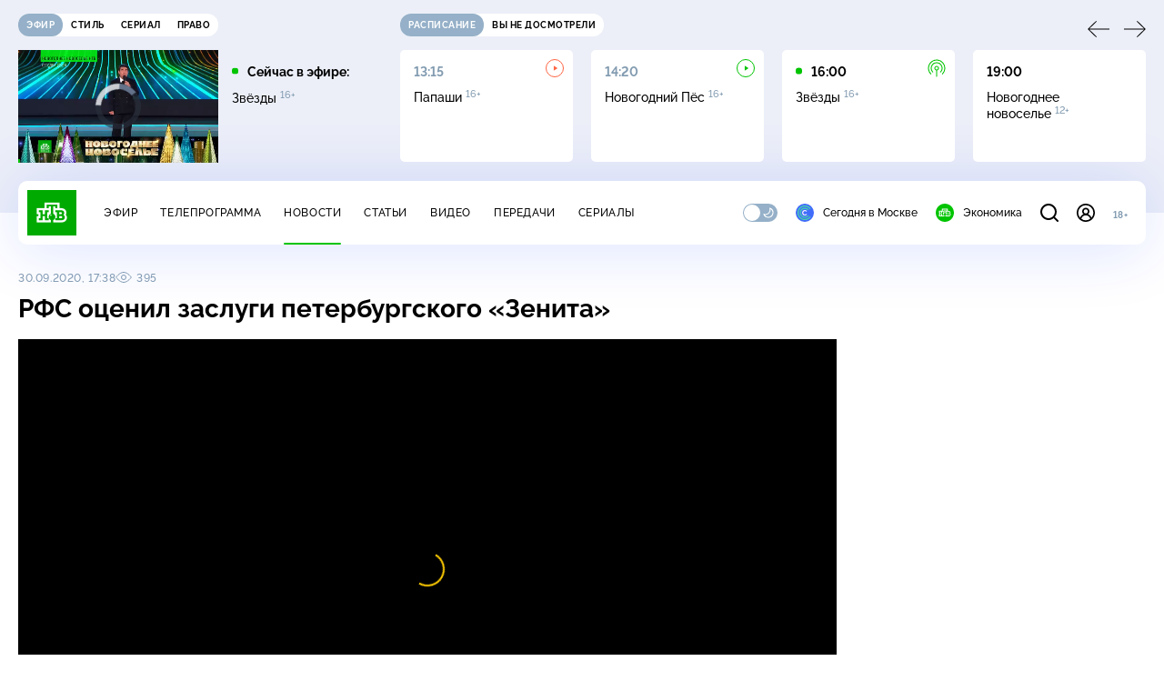

--- FILE ---
content_type: text/html; charset=UTF-8
request_url: https://www.ntv.ru/stories/new-amp/index.jsp
body_size: 2106
content:



<style>
html, body, .stories, .stories__content, amp-story-player  {
  width: 100%;
  height: 100%;
}
</style>
<html lang="en">
  <head>
    <meta charset="utf-8">
    <title>Путин подписал указ о&nbsp;сборах резервистов для защиты критически важных объектов. Сюжеты // НТВ.Ru</title>
    <meta name="deccription" content="Путин подписал указ о&nbsp;сборах резервистов для защиты критически важных объектов. Короткие сюжеты НТВ" />
    <link rel="canonical" href="/stories/new-amp">
    <meta name="viewport" content="width=device-width,minimum-scale=1,initial-scale=1">
    
      <meta property="og:image" content="https://cdn2-static.ntv.ru/home/news/2025/20251230/putin_kvadrat.jpg"/>
      <meta property="og:image:width" content="640" />
      <meta property="og:image:height" content="640" />
    

    <script async src="https://cdn.ampproject.org/amp-story-player-v0.js"></script>
    <link href="https://cdn.ampproject.org/amp-story-player-v0.css" rel="stylesheet" type="text/css" />

    <style page>
      @-webkit-keyframes loading {to {-webkit-transform: rotate(360deg);} }
      @-moz-keyframes loading { to { -moz-transform: rotate(360deg); } }
      @-ms-keyframes loading {to {-ms-transform: rotate(360deg);} }
      @keyframes loading { to { transform: rotate(360deg); }}

      .loader__icon {
        width: 40px;
        height: 40px;
        border-radius: 50%;
        background: transparent;
        position: absolute;
        top: calc(50% - 20px);
        left: calc(50% - 20px);

        border-top: 4px solid #00c400;
        border-right: 4px solid #00c400;
        border-bottom: 4px solid #eceff8;
        border-left: 4px solid #eceff8;

        -webkit-animation: loading 1.2s infinite linear;
        -moz-animation: loading 1.2s infinite linear;
        -ms-animation: loading 1.2s infinite linear;
        animation: loading 1.2s infinite linear;
      }

      html, body, amp-story-player {
        font-family: sans-serif;
        padding: 0;
        margin: 0;
        overflow: hidden;
      }

      .stories__content {
       width: 100%;
       height: 100%;
       position: relative;
       overflow: hidden;
      }
    </style>

    <script>
      const arr = [];
      let i = 0;
      
        arr.push({id: "66067", img: "/home/news/2025/20251230/putin_pre.jpg", order: i, stat: "key=KEKHJBKFKNKKJHKEKJKL-983C52099BC7BF29ED229F14BE663AD936B050E2"});
        i++;
      
        arr.push({id: "66052", img: "/home/news/2025/20251230/snow_pre_.jpg", order: i, stat: "key=KEKHJBKFKNKKJHKEKIKG-A8963BF18383DF46289B7841DAA25676BF341BD7"});
        i++;
      
        arr.push({id: "66048", img: "/home/news/2025/20251230/oreshnik_pre.jpg", order: i, stat: "key=KEKHJBKFKNKKJHKEKHKM-11B2CAAAC42B2554D6AB7D77CFB61A06708789F1"});
        i++;
      
        arr.push({id: "66050", img: "/home/news/2025/20251230/banki_pre_.jpg", order: i, stat: "key=KEKHJBKFKNKKJHKEKIKE-7499784111C26CA9C86168F8F077D04D9BC2F9FC"});
        i++;
      
        arr.push({id: "66049", img: "/home/news/2025/20251230/mishustin_pre.jpg", order: i, stat: "key=KEKHJBKFKNKKJHKEKHKN-310962E53917C645EA0E638F61E051C3E1B90826"});
        i++;
      
        arr.push({id: "66051", img: "/home/news/2025/20251230/lastochka_pre.jpg", order: i, stat: "key=KEKHJBKFKNKKJHKEKIKF-227FC10A8C68BF3EDBA07C75270B19250558BB05"});
        i++;
      
        arr.push({id: "66069", img: "/home/news/2025/20251230/chukotka_pre.jpg", order: i, stat: "key=KEKHJBKFKNKKJHKEKJKN-68C3CA44F5331A4A1C66FF892BAEC8C32063AE60"});
        i++;
      
        arr.push({id: "66032", img: "/home/news/2025/20251230/vpch_pre.jpg", order: i, stat: "key=KEKHJBKFKNKKJHKEKGKG-8B858C3A034F003455E5D390A0C00AC6D421E434"});
        i++;
      
      let player = null;
      let prog = 0;
      let eventFromParent = false;
     
      window.addEventListener("load", ()=> {
        player = document.querySelector('amp-story-player');
        
        if (player.isReady) {
          window.parent.postMessage({ action: 'set_items', items: arr } , "*");
        } else {
          player.addEventListener('ready', () => {
            window.parent.postMessage({ action: 'set_items', items: arr } , "*");
          });
        }
      });
      window.addEventListener("message", async (e)=> {
        const ntv = /\/\/[a-z0-9-_]+\.ntv\.ru/;
        const ntv_channel = /\/\/[a-z0-9-_]+\.ntv-channel\.com/;
        const { origin, data } = e;
      
        if (!(origin.match(ntv) ||  origin.match(ntv_channel))) return;
        if (data.action === 'firstPlay') {
          player.play();
          const id = data.id;
          const current = arr.find((item, i) => item.id=== id);
          if (!current) return;
          if (arr[0].id === current.id) {
            player.rewind(null);  
          } else {
            player.show(null, "storis" + id);  
          }
           
          eventFromParent = true;
          player.addEventListener('storyNavigation', (event) => {
            if (!eventFromParent) {
              const dir = prog < event.detail.progress ? 'forward' : 'back';
              prog = event.detail.progress;
              window.parent.postMessage({ action: 'change_active', active: event.detail.pageId.replace('storis', ''), dir: dir } , "*");
            }
             eventFromParent = false;
          })
        }
       
        if (data.action === 'go') {
          eventFromParent = data.isChange;
          const id = data.id;
          const current = arr.find((item, i) => item.id=== id);
          if (!current) return;
          player.show(null, "storis" + id);
          player.play();
        }
        if (data.action === 'pause') {
          player.pause();
        }
      })
    </script>
  </head>
  <body>
    <link rel="preload" href="https://cdn2-static.ntv.ru/home/news/2025/20251230/putin_pre.jpg" as="image">
    <div class="stories">
      <div class="stories__content">
      <div class="loader__icon"></div>
        <amp-story-player style="width:100%;height:100%;" >
          <script type="application/json">
            { "behavior": { "autoplay": false }, "controls": [ { "name": "share","visibility": "hidden" } ] }
          </script>
          <a href="/stories/new-amp/content.jsp?id=66067_66052_66048_66050_66049_66051_66069_66032#embedMode=2" class="story">
            <img src="https://cdn2-static.ntv.ru/home/news/2025/20251230/putin_pre.jpg"  loading="lazy" amp-story-player-poster-img>
          </a>
        </amp-story-player>
      </div>
    </div>
  </body>
</html>


   

--- FILE ---
content_type: text/html
request_url: https://tns-counter.ru/nc01a**R%3Eundefined*ntv/ru/UTF-8/tmsec=mx3_ntv/30561757***
body_size: 16
content:
67426B28695548D1G1767196881:67426B28695548D1G1767196881

--- FILE ---
content_type: text/html; charset=UTF-8
request_url: https://www.ntv.ru/stories/new-amp/content.jsp?id=66067_66052_66048_66050_66049_66051_66069_66032
body_size: 1598
content:


<!doctype html>
<html amp lang="ru">
  <head>
    <meta charset="utf-8">
    <title>Путин подписал указ о&nbsp;сборах резервистов для защиты критически важных объектов. Сюжеты // НТВ.Ru</title>
    <meta NAME="DESCRIPTION" CONTENT="Путин подписал указ о&nbsp;сборах резервистов для защиты критически важных объектов. Короткие сюжеты НТВ" />
    <link rel="canonical" href="/stories/amp/new/66067/">
    <meta name="viewport" content="width=device-width,minimum-scale=1,initial-scale=1">
    
      <meta property="og:image" content="https://cdn2-static.ntv.ru/home/news/2025/20251230/putin_kvadrat.jpg"/>
      <meta property="og:image:width" content="640" />
      <meta property="og:image:height" content="640" />
    
    <style amp-boilerplate>body{-webkit-animation:-amp-start 8s steps(1,end) 0s 1 normal both;-moz-animation:-amp-start 8s steps(1,end) 0s 1 normal both;-ms-animation:-amp-start 8s steps(1,end) 0s 1 normal both;animation:-amp-start 8s steps(1,end) 0s 1 normal both}@-webkit-keyframes -amp-start{from{visibility:hidden}to{visibility:visible}}@-moz-keyframes -amp-start{from{visibility:hidden}to{visibility:visible}}@-ms-keyframes -amp-start{from{visibility:hidden}to{visibility:visible}}@-o-keyframes -amp-start{from{visibility:hidden}to{visibility:visible}}@keyframes -amp-start{from{visibility:hidden}to{visibility:visible}}</style><noscript><style amp-boilerplate>body{-webkit-animation:none;-moz-animation:none;-ms-animation:none;animation:none}</style></noscript>
    <script async src="https://cdn.ampproject.org/v0.js"></script>
    <script async custom-element="amp-video" src="https://cdn.ampproject.org/v0/amp-video-0.1.js"></script>
    <script async custom-element="amp-story" src="https://cdn.ampproject.org/v0/amp-story-1.0.js"></script>
    <script async custom-element="amp-analytics" src="https://cdn.ampproject.org/v0/amp-analytics-0.1.js"></script>

    <style amp-custom>
      body, html {
        overflow: hidden;
      }
      amp-story {
        color: #fff;
        overflow: hidden;
      }
      amp-story-page {
        background-color: #000;
      }
      amp-story-grid-layer.bottom {
        align-content:end;
      }
      amp-story-grid-layer.noedge {
        padding: 0px;
      }
      amp-story-grid-layer.center-text {
        align-content: center;
      }
   
    </style>
  </head>
  <body>

    <amp-story id="live-story" standalone
      title="Сюжеты НТВ" publisher="НТВ" publisher-logo-src="https://www.ntv.ru/images/ntv_logo_180.png"
      poster-portrait-src="https://cdn2-static.ntv.ru/home/news/2025/20251230/putin_pre.jpg"
       poster-square-src="/home/news/2025/20251230/putin_kvadrat.jpg">
      
      <amp-story-page id="storis66067" auto-advance-after="storis_video66067"  data-sort-time="1767110400">
        <amp-story-grid-layer template="fill">
          <amp-video id="storis_video66067" autoplay 
            width="720" height="1280" poster="https://cdn2-static.ntv.ru/home/news/2025/20251230/putin_pre.jpg" layout="responsive" crossorigin="anonymous"
          >
            <source src="//cdn2-vod-mp4.ntv.ru/news/2025/20251230/STORISS_putin_hqioVup31E1gq6otdG_vert.mp4" type="video/mp4">
          </amp-video>
        </amp-story-grid-layer>
      </amp-story-page>
      
      <amp-story-page id="storis66052" auto-advance-after="storis_video66052"  data-sort-time="1767099000">
        <amp-story-grid-layer template="fill">
          <amp-video id="storis_video66052" autoplay 
            width="720" height="1280" poster="https://cdn2-static.ntv.ru/home/news/2025/20251230/snow_pre_.jpg" layout="responsive" crossorigin="anonymous"
          >
            <source src="//cdn2-vod-mp4.ntv.ru/news/2025/20251230/STORISS_snow_hqsM6M1HFvxOt4AVZW_vert.mp4" type="video/mp4">
          </amp-video>
        </amp-story-grid-layer>
      </amp-story-page>
      
      <amp-story-page id="storis66048" auto-advance-after="storis_video66048"  data-sort-time="1767097800">
        <amp-story-grid-layer template="fill">
          <amp-video id="storis_video66048" autoplay 
            width="720" height="1280" poster="https://cdn2-static.ntv.ru/home/news/2025/20251230/oreshnik_pre.jpg" layout="responsive" crossorigin="anonymous"
          >
            <source src="//cdn2-vod-mp4.ntv.ru/news/2025/20251230/STORISS_oreshnik_hqzwn4v1qAX6WuUNho_vert.mp4" type="video/mp4">
          </amp-video>
        </amp-story-grid-layer>
      </amp-story-page>
      
      <amp-story-page id="storis66050" auto-advance-after="storis_video66050"  data-sort-time="1767098400">
        <amp-story-grid-layer template="fill">
          <amp-video id="storis_video66050" autoplay 
            width="720" height="1280" poster="https://cdn2-static.ntv.ru/home/news/2025/20251230/banki_pre_.jpg" layout="responsive" crossorigin="anonymous"
          >
            <source src="//cdn2-vod-mp4.ntv.ru/news/2025/20251230/STORISS_banki_hqGYpn6DdQMaumWfou_vert.mp4" type="video/mp4">
          </amp-video>
        </amp-story-grid-layer>
      </amp-story-page>
      
      <amp-story-page id="storis66049" auto-advance-after="storis_video66049"  data-sort-time="1767098100">
        <amp-story-grid-layer template="fill">
          <amp-video id="storis_video66049" autoplay 
            width="720" height="1280" poster="https://cdn2-static.ntv.ru/home/news/2025/20251230/mishustin_pre.jpg" layout="responsive" crossorigin="anonymous"
          >
            <source src="//cdn2-vod-mp4.ntv.ru/news/2025/20251230/STORISS_mishustin_hq7IBVrsn7ctz7rlG2_vert.mp4" type="video/mp4">
          </amp-video>
        </amp-story-grid-layer>
      </amp-story-page>
      
      <amp-story-page id="storis66051" auto-advance-after="storis_video66051"  data-sort-time="1767098700">
        <amp-story-grid-layer template="fill">
          <amp-video id="storis_video66051" autoplay 
            width="720" height="1280" poster="https://cdn2-static.ntv.ru/home/news/2025/20251230/lastochka_pre.jpg" layout="responsive" crossorigin="anonymous"
          >
            <source src="//cdn2-vod-mp4.ntv.ru/news/2025/20251230/STORISS_lastochka_hqpdGOVg9I1KZ0DTUz_vert.mp4" type="video/mp4">
          </amp-video>
        </amp-story-grid-layer>
      </amp-story-page>
      
      <amp-story-page id="storis66069" auto-advance-after="storis_video66069"  data-sort-time="1767111000">
        <amp-story-grid-layer template="fill">
          <amp-video id="storis_video66069" autoplay 
            width="720" height="1280" poster="https://cdn2-static.ntv.ru/home/news/2025/20251230/chukotka_pre.jpg" layout="responsive" crossorigin="anonymous"
          >
            <source src="//cdn2-vod-mp4.ntv.ru/news/2025/20251230/STORISS_chukotka_hqA1n1nvZd17pBtlN9_vert.mp4" type="video/mp4">
          </amp-video>
        </amp-story-grid-layer>
      </amp-story-page>
      
      <amp-story-page id="storis66032" auto-advance-after="storis_video66032"  data-sort-time="1767087000">
        <amp-story-grid-layer template="fill">
          <amp-video id="storis_video66032" autoplay 
            width="720" height="1280" poster="https://cdn2-static.ntv.ru/home/news/2025/20251230/vpch_pre.jpg" layout="responsive" crossorigin="anonymous"
          >
            <source src="//cdn2-vod-mp4.ntv.ru/news/2025/20251230/STORISS_vpch_hqUft1vIZzfYi4BF4t_vert.mp4" type="video/mp4">
          </amp-video>
        </amp-story-grid-layer>
      </amp-story-page>
      
      <amp-analytics id="analytics_liveinternet">
        <script type="application/json">
          {
            "requests": {
            "pageview": "https://counter.yadro.ru/hit?uhttps%3A//www.ntv.ru/stories/amp/$REPLACE(${storyPageId},storis,);r${documentReferrer};s${screenWidth}*${screenHeight}*32;${random}" },
            "triggers": { "track pageview": { "on": "story-page-visible", "request": "pageview" } }
            }
        </script>
      </amp-analytics>
     
    </amp-story>
  </body>
</html>

--- FILE ---
content_type: text/css; charset=UTF-8
request_url: https://static2.ntv.ru/assets/css/age-pin-pane-DeVlYr4_.css
body_size: 1145
content:
.age-pin-form{display:-webkit-box;display:-webkit-flex;display:-ms-flexbox;display:flex;-webkit-box-orient:vertical;-webkit-box-direction:normal;-webkit-flex-direction:column;-ms-flex-direction:column;flex-direction:column;-webkit-box-align:center;-webkit-align-items:center;-ms-flex-align:center;align-items:center}.age-pin-form .age-pin-form__error p{margin-top:10px;margin-bottom:0;text-align:center}.age-pin-form__loader{background-color:var(--bg-secondary-09)}.age-pin-form__input{margin-bottom:15px}.age-pin-form__btn{width:225px}@media screen and (max-width: 767px){.age-pin-form{display:-webkit-box;display:-webkit-flex;display:-ms-flexbox;display:flex;-webkit-box-orient:vertical;-webkit-box-direction:normal;-webkit-flex-direction:column;-ms-flex-direction:column;flex-direction:column;-webkit-box-align:center;-webkit-align-items:center;-ms-flex-align:center;align-items:center}.age-pin-form .age-pin-form__error p{margin-top:5px;margin-bottom:0}.age-pin-form__input{margin-bottom:10px}.age-pin-form__btn{width:190px;padding:10px 20px}}.age-pin-entry__wrapp{width:100%}.age-pin-entry__form{margin-bottom:15px}@media screen and (max-width: 1279px){.age-pin-entry__form{margin-bottom:10px}}.age-pin-set{display:-webkit-box;display:-webkit-flex;display:-ms-flexbox;display:flex;-webkit-box-orient:vertical;-webkit-box-direction:normal;-webkit-flex-direction:column;-ms-flex-direction:column;flex-direction:column;-webkit-box-pack:center;-webkit-justify-content:center;-ms-flex-pack:center;justify-content:center;-webkit-box-align:center;-webkit-align-items:center;-ms-flex-align:center;align-items:center}.age-pin-set a{color:var(--link);cursor:pointer}.age-pin-set__btn{width:225px}.age-pin-set__note{width:225px;color:var(--text-secondary);text-align:center}.age-pin-set__form{margin-bottom:20px}.age-pin-set__agree-note{color:var(--text-secondary);text-align:center}@media screen and (max-width: 1023px){.age-pin-set__form{margin-bottom:10px}.age-pin-set__note{width:unset;margin-top:-5px}}@media screen and (max-width: 767px){.age-pin-set__btn{width:190px;padding:10px 20px}}.agepin-singin{display:-webkit-box;display:-webkit-flex;display:-ms-flexbox;display:flex;-webkit-box-orient:vertical;-webkit-box-direction:normal;-webkit-flex-direction:column;-ms-flex-direction:column;flex-direction:column;-webkit-box-pack:center;-webkit-justify-content:center;-ms-flex-pack:center;justify-content:center;-webkit-box-align:center;-webkit-align-items:center;-ms-flex-align:center;align-items:center;margin-bottom:20px}.agepin-singin__text{margin-top:10px}.agepin-singin__text a{display:inline;color:var(--link)}:root{--primary: #00c400;--secondary: #95b0c8;--bg: #ffffff;--bg-secondary: #f4f7ff;--bg-secondary-09: rgba(244, 247, 255, .9);--inversion: #000000;--bg-header: #eceff8;--bg-bar: #ffffff;--bg-adv: #f3f3f3;--bg-program: #1b232f;--bg-program-06: rgba(27, 35, 47, .6);--bg-program-08: rgba(27, 35, 47, .8);--color-stroke-news: #99e799;--search: rgba(153, 231, 153, .6);--green-light: rgba(153, 231, 153, .2);--color-stroke-article: #dfe7ee;--divider: #cad7e3;--gradient-g: linear-gradient(90deg, #1b232f 0%, rgba(27, 35, 47, 0) 90.63%);--gradient-v: linear-gradient(0deg, #1b232f 0%, rgba(27, 35, 47, 0) 100%);--success: #3ccb7e;--error: #ff6442;--black: #000000;--white: #ffffff;--text-primary: #000000;--text-secondary: #839cb1;--link: #00b400;--shadow: 0px 4px 70px rgba(0, 56, 255, .15);--shadow-mini: 0px 4px 30px rgba(0, 56, 255, .15);--shadow-accent: 0px 4px 20px rgba(0, 196, 0, .5);--shadow-accent-tabs: 0px 2px 4px rgba(0, 196, 0, .5);--loader: rgba(255, 255, 255, .7);--bg-o: rgba(255, 255, 255, 0)}[data-theme=dark]{--primary: #00c400;--secondary: #7a91a6;--bg: #1b232f;--bg-secondary: #253345;--bg-secondary-09: rgba(27, 35, 47, .9);--inversion: #ffffff;--bg-header: #141920;--bg-bar: #253345;--bg-adv: #2b333e;--bg-program: #141920;--bg-program-06: rgba(20, 25, 32, .6);--bg-program-08: rgba(20, 25, 32, .8);--color-stroke-news: #10621a;--search: rgba(16, 98, 26, .6);--green-light: rgba(16, 98, 26, .2);--color-stroke-article: #424a55;--divider: #394655;--gradient-g: linear-gradient(90deg, #141920 0%, rgba(20, 25, 32, 0) 90.63%);--gradient-v: linear-gradient(0deg, #141920 0%, rgba(20, 25, 32, 0) 100%);--success: #27bd6c;--error: #e24c2b;--black: #000000;--white: #ffffff;--text-primary: #e4edf5;--text-secondary: #88a2b9;--link: #00c400;--shadow: 0px 4px 70px rgba(0, 0, 0, .55);--shadow-mini: 0px 4px 30px rgba(0, 0, 0, .55);--shadow-accent: 0px 4px 25px rgba(0, 196, 0, .5);--shadow-accent-tabs: 0px 2px 4px rgba(0, 196, 0, .5);--loader: rgba(27, 35, 47, .7);--bg-o: rgba(27, 35, 47, 0)}:root{--layoutOffset: 30px}@media screen and (max-width: 1439px){:root{--layoutOffset: 20px}}@media screen and (max-width: 355px){:root{--layoutOffset: 10px}}.age-pin{display:-webkit-box;display:-webkit-flex;display:-ms-flexbox;display:flex;-webkit-box-orient:vertical;-webkit-box-direction:normal;-webkit-flex-direction:column;-ms-flex-direction:column;flex-direction:column;-webkit-box-pack:center;-webkit-justify-content:center;-ms-flex-pack:center;justify-content:center;width:100%;height:100%;padding:40px 20px}.age-pin-title{margin-bottom:20px;color:var(--white);text-align:center}.age-pin__block{margin:0 auto;max-width:350px;display:-webkit-box;display:-webkit-flex;display:-ms-flexbox;display:flex;-webkit-box-orient:vertical;-webkit-box-direction:normal;-webkit-flex-direction:column;-ms-flex-direction:column;flex-direction:column;-webkit-box-align:center;-webkit-align-items:center;-ms-flex-align:center;align-items:center}.age-pin__icon{color:var(--error);margin-bottom:20px}.age-pin__wrapp{width:100%}.age-pin__recovery{text-align:center;color:var(--white)}@media screen and (max-width: 1279px){.age-pin__icon{width:60px;height:60px;margin-bottom:10px}.age-pin-title{margin-bottom:10px}}@media screen and (max-width: 1023px){.age-pin__block{max-width:400px}}@media screen and (max-width: 767px){.age-pin{padding:8px 10px}.age-pin__block{max-width:300px}.age-pin__block p,.age-pin__block span{font-size:12px}.age-pin-title{margin-bottom:10px}}@media screen and (max-width: 475px){.age-pin__icon{display:none}}.age-pin.forbitten .age-pin__icon{display:block}


--- FILE ---
content_type: text/css; charset=UTF-8
request_url: https://static2.ntv.ru/assets/css/content-media-embed-CkkUuRB-.css
body_size: 1273
content:
.content-meta__publisher{margin-right:15px}.content-media-player{height:100%;background-color:var(--bg-program);width:100%;height:0;position:relative;overflow:hidden;padding-top:56.2121212121%}.content-media-player__screen{position:absolute;top:0;left:0;right:0;bottom:0;width:100%;height:100%}.content-media{margin-bottom:30px}.content-media--slider{padding-bottom:30px;border-bottom:1px solid var(--divider)}.content-media.no-divider{padding-bottom:0;border-bottom:none}.content-media--source{padding-bottom:0}.content-media [data-slider-prev],.content-media [data-slider-next]{width:50px;height:50px;background-color:var(--bg);-webkit-box-shadow:var(--shadow-mini);box-shadow:var(--shadow-mini);border-radius:50%;position:absolute;top:37px;right:0;display:-webkit-box;display:-webkit-flex;display:-ms-flexbox;display:flex;-webkit-box-pack:center;-webkit-justify-content:center;-ms-flex-pack:center;justify-content:center;-webkit-box-align:center;-webkit-align-items:center;-ms-flex-align:center;align-items:center;z-index:2;-webkit-transform:translateY(0);-ms-transform:translateY(0);-o-transform:translateY(0);transform:translateY(0)}.content-media [data-slider-prev]{right:auto;left:0;-webkit-transform:rotate(180deg);-ms-transform:rotate(180deg);-o-transform:rotate(180deg);transform:rotate(180deg)}.content-media__wrapp{position:relative;margin-top:15px}.content-media__slider{width:940px;padding:5px;-webkit-box-sizing:content-box;box-sizing:content-box;margin:0 auto;overflow:hidden}.content-media__slider .slider-ui__slider{overflow:visible}.content-media__slide{width:220px}.content-media__source{display:block;margin:10px 0}.content-media__meta{display:inline-block;margin:10px 0}@media screen and (max-width: 1439px){.content-media__slider{width:860px}.content-media__slide{width:200px}.content-media [data-slider-next],.content-media [data-slider-prev]{top:31px}}@media screen and (max-width: 1279px){.content-media__slider{width:610px}.content-media__slide{width:190px}}@media screen and (max-width: 767px){.content-media{margin-left:calc(var(--layoutOffset) * -1);margin-right:calc(var(--layoutOffset) * -1)}.content-media [data-slider-prev],.content-media [data-slider-next]{display:none}.content-media__meta,.content-media__source{margin-left:var(--layoutOffset);margin-right:var(--layoutOffset)}.content-media__slider{width:1440px;padding-left:var(--layoutOffset);padding-right:var(--layoutOffset);-webkit-box-sizing:border-box;box-sizing:border-box;margin:0 auto}}@media screen and (max-width: 767px) and (max-width: 1439px){.content-media__slider{width:1280px}}@media screen and (max-width: 767px) and (max-width: 1279px){.content-media__slider{width:1024px}}@media screen and (max-width: 767px) and (max-width: 1023px){.content-media__slider{width:768px}}@media screen and (max-width: 767px) and (max-width: 767px){.content-media__slider{width:100%}}@media screen and (max-width: 767px){.content-media__meta{display:-webkit-box;display:-webkit-flex;display:-ms-flexbox;display:flex;-webkit-box-align:baseline;-webkit-align-items:baseline;-ms-flex-align:baseline;align-items:baseline;-webkit-flex-wrap:wrap;-ms-flex-wrap:wrap;flex-wrap:wrap;row-gap:5px}}:root{--primary: #00c400;--secondary: #95b0c8;--bg: #ffffff;--bg-secondary: #f4f7ff;--bg-secondary-09: rgba(244, 247, 255, .9);--inversion: #000000;--bg-header: #eceff8;--bg-bar: #ffffff;--bg-adv: #f3f3f3;--bg-program: #1b232f;--bg-program-06: rgba(27, 35, 47, .6);--bg-program-08: rgba(27, 35, 47, .8);--color-stroke-news: #99e799;--search: rgba(153, 231, 153, .6);--green-light: rgba(153, 231, 153, .2);--color-stroke-article: #dfe7ee;--divider: #cad7e3;--gradient-g: linear-gradient(90deg, #1b232f 0%, rgba(27, 35, 47, 0) 90.63%);--gradient-v: linear-gradient(0deg, #1b232f 0%, rgba(27, 35, 47, 0) 100%);--success: #3ccb7e;--error: #ff6442;--black: #000000;--white: #ffffff;--text-primary: #000000;--text-secondary: #839cb1;--link: #00b400;--shadow: 0px 4px 70px rgba(0, 56, 255, .15);--shadow-mini: 0px 4px 30px rgba(0, 56, 255, .15);--shadow-accent: 0px 4px 20px rgba(0, 196, 0, .5);--shadow-accent-tabs: 0px 2px 4px rgba(0, 196, 0, .5);--loader: rgba(255, 255, 255, .7);--bg-o: rgba(255, 255, 255, 0)}[data-theme=dark]{--primary: #00c400;--secondary: #7a91a6;--bg: #1b232f;--bg-secondary: #253345;--bg-secondary-09: rgba(27, 35, 47, .9);--inversion: #ffffff;--bg-header: #141920;--bg-bar: #253345;--bg-adv: #2b333e;--bg-program: #141920;--bg-program-06: rgba(20, 25, 32, .6);--bg-program-08: rgba(20, 25, 32, .8);--color-stroke-news: #10621a;--search: rgba(16, 98, 26, .6);--green-light: rgba(16, 98, 26, .2);--color-stroke-article: #424a55;--divider: #394655;--gradient-g: linear-gradient(90deg, #141920 0%, rgba(20, 25, 32, 0) 90.63%);--gradient-v: linear-gradient(0deg, #141920 0%, rgba(20, 25, 32, 0) 100%);--success: #27bd6c;--error: #e24c2b;--black: #000000;--white: #ffffff;--text-primary: #e4edf5;--text-secondary: #88a2b9;--link: #00c400;--shadow: 0px 4px 70px rgba(0, 0, 0, .55);--shadow-mini: 0px 4px 30px rgba(0, 0, 0, .55);--shadow-accent: 0px 4px 25px rgba(0, 196, 0, .5);--shadow-accent-tabs: 0px 2px 4px rgba(0, 196, 0, .5);--loader: rgba(27, 35, 47, .7);--bg-o: rgba(27, 35, 47, 0)}:root{--layoutOffset: 30px}@media screen and (max-width: 1439px){:root{--layoutOffset: 20px}}@media screen and (max-width: 355px){:root{--layoutOffset: 10px}}.content-media-embed{background-color:var(--bg-program);position:absolute;top:0;left:0;right:0;bottom:0;width:100%;height:100%}.content-media-embed__screen{width:100%;height:100%}


--- FILE ---
content_type: text/css; charset=UTF-8
request_url: https://static2.ntv.ru/assets/css/photo-gallery-BDyY5tE5.css
body_size: 1402
content:
:root{--primary: #00c400;--secondary: #95b0c8;--bg: #ffffff;--bg-secondary: #f4f7ff;--bg-secondary-09: rgba(244, 247, 255, .9);--inversion: #000000;--bg-header: #eceff8;--bg-bar: #ffffff;--bg-adv: #f3f3f3;--bg-program: #1b232f;--bg-program-06: rgba(27, 35, 47, .6);--bg-program-08: rgba(27, 35, 47, .8);--color-stroke-news: #99e799;--search: rgba(153, 231, 153, .6);--green-light: rgba(153, 231, 153, .2);--color-stroke-article: #dfe7ee;--divider: #cad7e3;--gradient-g: linear-gradient(90deg, #1b232f 0%, rgba(27, 35, 47, 0) 90.63%);--gradient-v: linear-gradient(0deg, #1b232f 0%, rgba(27, 35, 47, 0) 100%);--success: #3ccb7e;--error: #ff6442;--black: #000000;--white: #ffffff;--text-primary: #000000;--text-secondary: #839cb1;--link: #00b400;--shadow: 0px 4px 70px rgba(0, 56, 255, .15);--shadow-mini: 0px 4px 30px rgba(0, 56, 255, .15);--shadow-accent: 0px 4px 20px rgba(0, 196, 0, .5);--shadow-accent-tabs: 0px 2px 4px rgba(0, 196, 0, .5);--loader: rgba(255, 255, 255, .7);--bg-o: rgba(255, 255, 255, 0)}[data-theme=dark]{--primary: #00c400;--secondary: #7a91a6;--bg: #1b232f;--bg-secondary: #253345;--bg-secondary-09: rgba(27, 35, 47, .9);--inversion: #ffffff;--bg-header: #141920;--bg-bar: #253345;--bg-adv: #2b333e;--bg-program: #141920;--bg-program-06: rgba(20, 25, 32, .6);--bg-program-08: rgba(20, 25, 32, .8);--color-stroke-news: #10621a;--search: rgba(16, 98, 26, .6);--green-light: rgba(16, 98, 26, .2);--color-stroke-article: #424a55;--divider: #394655;--gradient-g: linear-gradient(90deg, #141920 0%, rgba(20, 25, 32, 0) 90.63%);--gradient-v: linear-gradient(0deg, #141920 0%, rgba(20, 25, 32, 0) 100%);--success: #27bd6c;--error: #e24c2b;--black: #000000;--white: #ffffff;--text-primary: #e4edf5;--text-secondary: #88a2b9;--link: #00c400;--shadow: 0px 4px 70px rgba(0, 0, 0, .55);--shadow-mini: 0px 4px 30px rgba(0, 0, 0, .55);--shadow-accent: 0px 4px 25px rgba(0, 196, 0, .5);--shadow-accent-tabs: 0px 2px 4px rgba(0, 196, 0, .5);--loader: rgba(27, 35, 47, .7);--bg-o: rgba(27, 35, 47, 0)}:root{--layoutOffset: 30px}@media screen and (max-width: 1439px){:root{--layoutOffset: 20px}}@media screen and (max-width: 355px){:root{--layoutOffset: 10px}}.photo-gallery{max-width:100%;-webkit-user-select:none;-moz-user-select:none;-ms-user-select:none;user-select:none}.photo-gallery--s{width:690px}.photo-gallery--s .photo-gallery__slide{width:690px;height:460px}.photo-gallery--m{width:750px}.photo-gallery--m .photo-gallery__slide{width:750px;height:500px}.photo-gallery--l{width:1025px}.photo-gallery--l .photo-gallery__slide{width:1025px;height:681px}.photo-gallery__title{margin-bottom:20px}.photo-gallery__slider{margin-bottom:15px}.photo-gallery__slide img,.photo-gallery__thumbs-slide img{max-width:100%;max-height:100%;-o-object-fit:contain;object-fit:contain}.photo-gallery__slide-inner{width:100%;height:100%}.photo-gallery [data-slider-prev],.photo-gallery [data-slider-next]{display:-webkit-box;display:-webkit-flex;display:-ms-flexbox;display:flex;-webkit-box-pack:center;-webkit-justify-content:center;-ms-flex-pack:center;justify-content:center;-webkit-box-align:center;-webkit-align-items:center;-ms-flex-align:center;align-items:center;width:50px;height:50px;background-color:var(--bg);border-radius:50%;position:absolute;top:50%;-webkit-transform:translateY(-50%);-ms-transform:translateY(-50%);-o-transform:translateY(-50%);transform:translateY(-50%);z-index:1;-webkit-box-shadow:var(--shadow-mini);box-shadow:var(--shadow-mini)}.photo-gallery [data-slider-prev]{left:10px}.photo-gallery [data-slider-prev] svg{-webkit-transform:rotate(180deg);-ms-transform:rotate(180deg);-o-transform:rotate(180deg);transform:rotate(180deg)}.photo-gallery [data-slider-next]{right:10px}.photo-gallery__thumbs-slide{width:auto;cursor:pointer;outline:3px solid transparent;outline-offset:-3px}.photo-gallery__thumbs-slide--active{outline-color:var(--primary)}.photo-gallery__thumbs-item{display:block;width:100%;height:100%}.photo-gallery__thumbs-img{display:block;width:120px;height:80px}.photo-gallery__counter{display:block;position:absolute;bottom:19px;right:10px;color:var(--white);z-index:1;background-color:rgba(0,0,0,.2);border-radius:20px;padding:5px 10px}.photo-gallery__source{margin-top:15px}.photo-gallery__description{margin-top:10px}@media screen and (max-width: 1439px){.photo-gallery--l{width:900px}.photo-gallery--l .photo-gallery__slide{width:900px;height:598px}}@media screen and (max-width: 1279px){.photo-gallery--s{width:533px}.photo-gallery--s .photo-gallery__slide{width:533px;height:355px}.photo-gallery--m{width:570px}.photo-gallery--m .photo-gallery__slide{width:570px;height:380px}.photo-gallery--l{width:660px}.photo-gallery--l .photo-gallery__slide{width:660px;height:439px}.photo-gallery__thumbs-slide{width:90px;height:60px}}@media screen and (max-width: 1023px){.photo-gallery--s{width:573px}.photo-gallery--s .photo-gallery__slide{width:573px;height:382px}.photo-gallery--m{width:638px}.photo-gallery--m .photo-gallery__slide{width:638px;height:425px}.photo-gallery--l{width:728px}.photo-gallery--l .photo-gallery__slide{width:728px;height:484px}.photo-gallery__thumbs-slide{width:100px;height:67px}}@media screen and (max-width: 767px){.photo-gallery{max-width:calc(100% + var(--layoutOffset) * 2);width:calc(100% + var(--layoutOffset) * 2);margin-left:calc(var(--layoutOffset) * -1);margin-right:calc(var(--layoutOffset) * -1);overflow:hidden}.photo-gallery--s .photo-gallery__slide,.photo-gallery--m .photo-gallery__slide,.photo-gallery--l .photo-gallery__slide{width:100%;height:0;position:relative;overflow:hidden;padding-top:66.6666666667%}.photo-gallery__slide-inner{position:absolute;top:0;left:0;right:0;bottom:0;width:100%;height:100%}.photo-gallery__thumbs-slider{margin:0 var(--layoutOffset) 15px}.photo-gallery__thumbs-slider .slider-ui__slider{overflow:visible}.photo-gallery__thumbs-slide{width:120px;height:82px}.photo-gallery [data-slider-prev],.photo-gallery [data-slider-next]{display:none}.photo-gallery__info{margin:0 var(--layoutOffset)}}


--- FILE ---
content_type: text/css; charset=UTF-8
request_url: https://static2.ntv.ru/assets/css/news-item-CHYSl4Qj.css
body_size: 1529
content:
.subscribe-socials{display:-webkit-box;display:-webkit-flex;display:-ms-flexbox;display:flex;-webkit-box-align:center;-webkit-align-items:center;-ms-flex-align:center;align-items:center;padding:20px;background-color:#2aabee;border-radius:5px;color:var(--white)}.subscribe-socials--vk{background-color:#07f}.subscribe-socials--vk .subscribe-socials__icon{color:#07f}.subscribe-socials--ok{background-color:#ee8208}.subscribe-socials--ok .subscribe-socials__icon{color:#ee8208}.subscribe-socials--dzen{background-color:transparent;border:1px solid var(--divider)}.subscribe-socials--dzen .subscribe-socials__icon{background-color:transparent;background-image:-o-linear-gradient(89.92deg,#3e4246 -3.81%,#2d3036 48.07%,#3f4347 99.94%);background-image:linear-gradient(.08deg,#3e4246 -3.81%,#2d3036,#3f4347 99.94%)}.subscribe-socials--dzen .subscribe-socials__text{color:var(--text-primary)}.subscribe-socials--dzen2{background-color:transparent;border:1px solid var(--divider)}.subscribe-socials--dzen2 .subscribe-socials__icon{background-color:transparent}.subscribe-socials--dzen2 .subscribe-socials__text{color:var(--text-primary)}.subscribe-socials--max,.subscribe-socials--max2{background-color:#211a2f;border:none}.subscribe-socials--max .subscribe-socials__icon,.subscribe-socials--max2 .subscribe-socials__icon{background-color:transparent}.subscribe-socials__icon{border-radius:50%;background-color:var(--white);color:#2aabee;margin-right:15px;-webkit-flex-shrink:0;-ms-flex-negative:0;flex-shrink:0}.subscribe-socials__text{color:var(--white)}.news-content-info{display:-webkit-box;display:-webkit-flex;display:-ms-flexbox;display:flex}.news-content-info__list{display:-webkit-box;display:-webkit-flex;display:-ms-flexbox;display:flex;-webkit-box-align:baseline;-webkit-align-items:baseline;-ms-flex-align:baseline;align-items:baseline;row-gap:10px;-webkit-column-gap:20px;-moz-column-gap:20px;column-gap:20px}.news-content-info__base{display:-webkit-box;display:-webkit-flex;display:-ms-flexbox;display:flex;row-gap:10px;-webkit-column-gap:30px;-moz-column-gap:30px;column-gap:30px;-webkit-flex-wrap:wrap;-ms-flex-wrap:wrap;flex-wrap:wrap}@media screen and (max-width: 1023px){.news-content-info__list{-webkit-flex-wrap:wrap;-ms-flex-wrap:wrap;flex-wrap:wrap}}.news-content{max-width:100%}.news-content__main{display:grid;grid-column-gap:225px;grid-row-gap:20px;grid-template-columns:50px 1fr}.news-content__persons{margin-bottom:20px}.news-content__bottom{grid-column:2}.news-content__ann{margin-bottom:20px}.news-content__tags{margin-bottom:10px}.news-content__share{position:-webkit-sticky;position:sticky;top:140px}.news-content__share--mobile{display:none}.news-content__line{margin:30px 0}.news-content__top-share{display:none}@media screen and (max-width: 1439px){.news-content__main{grid-column-gap:100px}}@media screen and (max-width: 1279px){.news-content__main{grid-column-gap:40px}.news-content__line{margin:20px 0 30px}}@media screen and (max-width: 1023px){.news-content__share{top:60px}}@media screen and (max-width: 767px){.news-content__top-share{display:-webkit-box;display:-webkit-flex;display:-ms-flexbox;display:flex}.news-content__main{grid-column-gap:0;grid-template-columns:100%}.news-content__bottom{grid-column:1}.news-content__soc{grid-row:2}.news-content__share{margin:20px 0;position:static;display:none}.news-content__share--mobile{display:-webkit-box;display:-webkit-flex;display:-ms-flexbox;display:flex}}.theme-news{background-color:var(--bg);-webkit-box-shadow:var(--shadow);box-shadow:var(--shadow);border-radius:10px;padding:30px 20px 40px}.theme-news__title{margin-bottom:12px}.theme-news__fav{margin-bottom:17px}.theme-news__wrapp{display:-webkit-box;display:-webkit-flex;display:-ms-flexbox;display:flex}.theme-news__img{-webkit-flex-shrink:0;-ms-flex-negative:0;flex-shrink:0;margin-right:20px;width:315px;height:auto}.theme-news__item{position:relative;margin-bottom:20px;padding-left:25px}.theme-news__item:last-child{margin-bottom:0}.theme-news__item:before{position:absolute;content:"";display:block;width:5px;height:5px;background-color:var(--text-primary);border-radius:100%;left:0;top:7px}.theme-news__item-link{display:inline}@media screen and (max-width: 1439px){.theme-news{padding:25px 20px 30px}.theme-news__img{width:280px;height:auto}}@media screen and (max-width: 1279px){.theme-news__img{width:230px}}@media screen and (max-width: 767px){.theme-news__wrapp{-webkit-box-orient:vertical;-webkit-box-direction:normal;-webkit-flex-direction:column;-ms-flex-direction:column;flex-direction:column}.theme-news__title{margin-bottom:15px}.theme-news__img{width:100%;margin-right:0;margin-bottom:15px}}:root{--primary: #00c400;--secondary: #95b0c8;--bg: #ffffff;--bg-secondary: #f4f7ff;--bg-secondary-09: rgba(244, 247, 255, .9);--inversion: #000000;--bg-header: #eceff8;--bg-bar: #ffffff;--bg-adv: #f3f3f3;--bg-program: #1b232f;--bg-program-06: rgba(27, 35, 47, .6);--bg-program-08: rgba(27, 35, 47, .8);--color-stroke-news: #99e799;--search: rgba(153, 231, 153, .6);--green-light: rgba(153, 231, 153, .2);--color-stroke-article: #dfe7ee;--divider: #cad7e3;--gradient-g: linear-gradient(90deg, #1b232f 0%, rgba(27, 35, 47, 0) 90.63%);--gradient-v: linear-gradient(0deg, #1b232f 0%, rgba(27, 35, 47, 0) 100%);--success: #3ccb7e;--error: #ff6442;--black: #000000;--white: #ffffff;--text-primary: #000000;--text-secondary: #839cb1;--link: #00b400;--shadow: 0px 4px 70px rgba(0, 56, 255, .15);--shadow-mini: 0px 4px 30px rgba(0, 56, 255, .15);--shadow-accent: 0px 4px 20px rgba(0, 196, 0, .5);--shadow-accent-tabs: 0px 2px 4px rgba(0, 196, 0, .5);--loader: rgba(255, 255, 255, .7);--bg-o: rgba(255, 255, 255, 0)}[data-theme=dark]{--primary: #00c400;--secondary: #7a91a6;--bg: #1b232f;--bg-secondary: #253345;--bg-secondary-09: rgba(27, 35, 47, .9);--inversion: #ffffff;--bg-header: #141920;--bg-bar: #253345;--bg-adv: #2b333e;--bg-program: #141920;--bg-program-06: rgba(20, 25, 32, .6);--bg-program-08: rgba(20, 25, 32, .8);--color-stroke-news: #10621a;--search: rgba(16, 98, 26, .6);--green-light: rgba(16, 98, 26, .2);--color-stroke-article: #424a55;--divider: #394655;--gradient-g: linear-gradient(90deg, #141920 0%, rgba(20, 25, 32, 0) 90.63%);--gradient-v: linear-gradient(0deg, #141920 0%, rgba(20, 25, 32, 0) 100%);--success: #27bd6c;--error: #e24c2b;--black: #000000;--white: #ffffff;--text-primary: #e4edf5;--text-secondary: #88a2b9;--link: #00c400;--shadow: 0px 4px 70px rgba(0, 0, 0, .55);--shadow-mini: 0px 4px 30px rgba(0, 0, 0, .55);--shadow-accent: 0px 4px 25px rgba(0, 196, 0, .5);--shadow-accent-tabs: 0px 2px 4px rgba(0, 196, 0, .5);--loader: rgba(27, 35, 47, .7);--bg-o: rgba(27, 35, 47, 0)}:root{--layoutOffset: 30px}@media screen and (max-width: 1439px){:root{--layoutOffset: 20px}}@media screen and (max-width: 355px){:root{--layoutOffset: 10px}}.news__rec,.news__stories{margin-bottom:30px}.news__theme{margin-top:20px}


--- FILE ---
content_type: application/javascript; charset=UTF-8
request_url: https://static2.ntv.ru/assets/js/meta-info-list.vue_vue_type_script_setup_true_lang-CkN-yK6D.js
body_size: 458
content:
import{d as defineComponent,o as openBlock,b as createElementBlock,q as createBlock,f as withCtx,p as createTextVNode,t as toDisplayString,h as createCommentVNode,g as createBaseVNode,F as Fragment,l as renderList,v as hUi,x as _sfc_main$1}from"../main-CcAgjX49.js";const _hoisted_1={class:"meta-info-list hov-b-link"},_hoisted_2={class:"meta-info-list__list"},_sfc_main=defineComponent({__name:"MetaInfoList",props:{title:{},items:{}},setup:e=>(e,t)=>{const a=hUi,i=_sfc_main$1;return openBlock(),createElementBlock("div",_hoisted_1,[e.title?(openBlock(),createBlock(a,{key:0,type:"body",size:"xs",class:"meta-info-list__title"},{default:withCtx((()=>[createTextVNode(toDisplayString(e.title)+": ",1)])),_:1})):createCommentVNode("",!0),createBaseVNode("ul",_hoisted_2,[(openBlock(!0),createElementBlock(Fragment,null,renderList(e.items,((t,o)=>(openBlock(),createBlock(a,{key:t.name,class:"meta-info-list__item",tag:"li",type:"caption",size:"xs"},{default:withCtx((()=>[t.link?(openBlock(),createBlock(i,{key:0,link:t.link,class:"meta-info-list__link","scroll-to":"#peredacha-nav"},{default:withCtx((()=>[createTextVNode(toDisplayString(`${t.name}${o<e.items.length-1?", ":""}`),1)])),_:2},1032,["link"])):createCommentVNode("",!0),createTextVNode(" "+toDisplayString(t.link?"":`${t.name}${o<e.items.length-1?", ":""}`),1)])),_:2},1024)))),128))])])}});export{_sfc_main as _};


--- FILE ---
content_type: application/javascript; charset=UTF-8
request_url: https://static2.ntv.ru/assets/js/content-top.type_style-BFwIaYRr.js
body_size: 590
content:
import{d as defineComponent,o as openBlock,q as createBlock,f as withCtx,b as createElementBlock,g as createBaseVNode,e as createVNode,h as createCommentVNode,p as createTextVNode,t as toDisplayString,a as unref,ac as getContentDate,U as renderSlot,T as Transition,x as _sfc_main$1,v as hUi,_ as _sfc_main$2}from"../main-CcAgjX49.js";const _hoisted_1={class:"content-top__wrapp"},_hoisted_2={class:"content-top__left"},_hoisted_3={class:"content-top__meta"},_hoisted_4={class:"content-top__right"},_sfc_main=defineComponent({__name:"ContentTop",props:{id:{},title:{},date:{},views:{},theme:{},rest:{}},setup:e=>(e,t)=>{const o=_sfc_main$1,a=hUi,s=_sfc_main$2;return openBlock(),createBlock(Transition,{name:"fade",mode:"out-in"},{default:withCtx((()=>[(openBlock(),createElementBlock("div",{key:e.id,class:"content-top"},[createBaseVNode("div",_hoisted_1,[createBaseVNode("div",_hoisted_2,[e.theme?(openBlock(),createBlock(a,{key:0,class:"content-top__theme hov-pr",type:"caption",size:"xs"},{default:withCtx((()=>[createVNode(o,{link:`/theme/${e.theme.id}`,title:e.theme.name},null,8,["link","title"])])),_:1})):createCommentVNode("",!0),createBaseVNode("div",_hoisted_3,[createVNode(a,{class:"content-top__date",type:"caption",size:"xs"},{default:withCtx((()=>[createTextVNode(toDisplayString(unref(getContentDate)(e.date)),1)])),_:1}),e.views?(openBlock(),createBlock(a,{key:0,class:"content-top__view",type:"caption",size:"xs"},{default:withCtx((()=>[createVNode(s,{class:"content-top__eye",name:"eye",width:"18",height:"12"}),createTextVNode(" "+toDisplayString(e.views),1)])),_:1})):createCommentVNode("",!0)]),renderSlot(e.$slots,"top-block")]),createBaseVNode("div",_hoisted_4,[renderSlot(e.$slots,"top-right")])]),createVNode(a,{class:"content-top__title",tag:"h1",type:"heading",size:"l",inner:!0,rest:e.rest},{default:withCtx((()=>[createTextVNode(toDisplayString(e.title),1)])),_:1},8,["rest"])]))])),_:3})}});export{_sfc_main as _};


--- FILE ---
content_type: application/javascript; charset=UTF-8
request_url: https://static2.ntv.ru/assets/js/use-stat-spider-_WqqnJ5o.js
body_size: 195
content:
import{s as sendStatRequest,a as sendTNSStat}from"./stat-B7eHG3_H.js";import{b as sendVisit}from"./uexp-qgECykK6.js";import{c as computed,bp as watchEffect,a as unref}from"../main-CcAgjX49.js";const useStatSpider=(e,t,a)=>{const u=computed((()=>{var t;return null==(t=e.value)?void 0:t.stat})),s=computed((()=>{var t,a,u;return(null==(t=e.value)?void 0:t.video_id)?null==(a=e.value)?void 0:a.video_id:null==(u=e.value)?void 0:u.id}));watchEffect((()=>{u.value&&sendStatRequest(u.value),t&&s.value&&sendTNSStat(s.value),a&&s.value&&sendVisit({id:s.value,type:"theme"===unref(a)?"topic":unref(a)})}))};export{useStatSpider as u};


--- FILE ---
content_type: application/javascript; charset=UTF-8
request_url: https://static2.ntv.ru/assets/js/index-Cz35Flkx.js
body_size: 1205
content:
var __async=(e,t,n)=>new Promise(((i,r)=>{var o=e=>{try{a(n.next(e))}catch(t){r(t)}},s=e=>{try{a(n.throw(e))}catch(t){r(t)}},a=e=>e.done?i(e.value):Promise.resolve(e.value).then(o,s);a((n=n.apply(e,t)).next())}));import{s as sendProgress,d as deleteUexpItem,a as sendBulkProgress}from"./uexp-qgECykK6.js";import{bd as createScript}from"../main-CcAgjX49.js";function getProgramLink(e){let t="peredacha";return"movie"===e.content_type&&(t="kino"),"series"===e.content_type&&(t="serial"),`/${t}/${e.slug}`}const oldProgramToNew=e=>{var t,n,i,r;const{id:o,title:s,slug:a,annotation:l,content_type:c}=e.metainfo.data,{assets:d,restrictions:p,badge:u,is_archive:m,is_premier:g,trailers:_}=e.metainfo.data;let v="peredacha";"movie"===c&&(v="kino"),"series"===c&&(v="serial");const y=null==_?void 0:_[0];let h;if(y){const{id:e,title:i,snippet:r,restrictions:o}=y;h={id:e,title:i,snippet:r,rest:null==o?void 0:o.age,img:Array.isArray(y.assets.preview_img)?y.assets.preview_img[0].uri:null==(n=null==(t=y.assets)?void 0:t.preview_img)?void 0:n.uri}}return{id:o,name:s,annotation:l,type:v,shortcat:a,trailer:h,rest:null==p?void 0:p.age,img:null==(i=null==d?void 0:d.vertical_img)?void 0:i.uri,img_mobile:null==(r=null==d?void 0:d.preview_img)?void 0:r.uri,newseries:u,archive:m,premier:g}};function listenUexpEvent(e){const t=e.detail,{type:n,id:i}=t;if("save"===n){const{time:e,total:n}=t;sendProgress({id:i,time:e,total:n,progress:e/n*100})}"delete"===n&&deleteUexpItem(i)}function getLocalItems(){return __async(this,null,(function*(){try{return yield window.ExternalWatchController.get(null,40,0)}catch(e){return console.log("[ERROR]: ExternalWatchController",e),[]}}))}function deleteLocalItem(e){return __async(this,null,(function*(){try{yield window.ExternalWatchController.deleteById(e)}catch(t){console.log("[ERROR_KEEP_WATCHING]: delete items",t)}}))}function prepareLocalUexp(){return __async(this,null,(function*(){if(!window.ExternalWatchController){yield createScript();const e=new window.PlayerManager;yield null==e?void 0:e.initResumeWatch()}}))}function getTime(e){const{data:t}=e.metainfo,{duration_sec:n=0}="episode"===t.content_type?t.video:t;return n*(e.progress_percent/100)}function prepareItem(e){const{data:t}=e.metainfo,{id:n,snippet:i,restrictions:r,assets:o,duration_sec:s=0,thumbnail_template:a}="episode"===t.content_type?t.video:t,l="episode"===t.content_type?t.link.web:`/video/${n}`;return{id:e.video_id,title:t.title,snippet:i,rest:null==r?void 0:r.age,img:Array.isArray(o.preview_img)?null==o?void 0:o.preview_img[0].uri:null==o?void 0:o.preview_img.uri,link:`${l}?ts=${Math.floor(s*(e.progress_percent/100))}`,program:"episode"===t.content_type?{id:t.parent.id,name:t.parent.title,link:getProgramLink(t.parent)}:void 0,time:getTime(e),progress:e.progress_percent,thumbnail_template:a}}function syncUexp(){return __async(this,null,(function*(){try{yield window.ExternalWatchController.clearOld();const e=yield getLocalItems();if(e.length){const t=e.map((e=>{const{id_video:t,view_length:n,total_length:i,date:r}=e;return{video_id:t,progress_percent:n/i*100,date:new Date(r||new Date).toISOString()}}));return yield sendBulkProgress(t),!0}return!1}catch(e){return console.log(e),!1}}))}export{prepareLocalUexp as a,deleteLocalItem as d,getLocalItems as g,listenUexpEvent as l,oldProgramToNew as o,prepareItem as p,syncUexp as s};


--- FILE ---
content_type: application/javascript; charset=utf-8
request_url: https://cdn2-static.ntv.ru/frontend/js/dashjs.0d72df2900da4ce3be3a.js
body_size: 195023
content:
(self.webpackChunkntv_player=self.webpackChunkntv_player||[]).push([["dashjs"],{68452:function(e){var t;window,t=function(){return function(e){var t={};function r(n){if(t[n])return t[n].exports;var a=t[n]={i:n,l:!1,exports:{}};return e[n].call(a.exports,a,a.exports,r),a.l=!0,a.exports}return r.m=e,r.c=t,r.d=function(e,t,n){r.o(e,t)||Object.defineProperty(e,t,{enumerable:!0,get:n})},r.r=function(e){"undefined"!=typeof Symbol&&Symbol.toStringTag&&Object.defineProperty(e,Symbol.toStringTag,{value:"Module"}),Object.defineProperty(e,"__esModule",{value:!0})},r.t=function(e,t){if(1&t&&(e=r(e)),8&t)return e;if(4&t&&"object"==typeof e&&e&&e.__esModule)return e;var n=Object.create(null);if(r.r(n),Object.defineProperty(n,"default",{enumerable:!0,value:e}),2&t&&"string"!=typeof e)for(var a in e)r.d(n,a,function(t){return e[t]}.bind(null,a));return n},r.n=function(e){var t=e&&e.__esModule?function(){return e.default}:function(){return e};return r.d(t,"a",t),t},r.o=function(e,t){return Object.prototype.hasOwnProperty.call(e,t)},r.p="/dist/",r(r.s="./index.js")}({"./externals/base64.js":function(e,t,r){var n,i,o,u,l,c={encode:function(e){for(var t=[],r=0;r<e.length;++r){var n=e.charCodeAt(r);n<128?t.push(n):n<2048?(t.push(192|n>>6),t.push(128|63&n)):n<65536?(t.push(224|n>>12),t.push(128|63&n>>6),t.push(128|63&n)):(t.push(240|n>>18),t.push(128|63&n>>12),t.push(128|63&n>>6),t.push(128|63&n))}return t},decode:function(e){for(var t=[],r=0;r<e.length;){var n=e[r++];n<128||(n<224?(n=(31&n)<<6,n|=63&e[r++]):n<240?(n=(15&n)<<12,n|=(63&e[r++])<<6,n|=63&e[r++]):(n=(7&n)<<18,n|=(63&e[r++])<<12,n|=(63&e[r++])<<6,n|=63&e[r++])),t.push(String.fromCharCode(n))}return t.join("")}},f={};n="ABCDEFGHIJKLMNOPQRSTUVWXYZabcdefghijklmnopqrstuvwxyz0123456789+/",i=function(e){for(var t=0,r=[],a=0|e.length/3;0<a--;){var i=(e[t]<<16)+(e[t+1]<<8)+e[t+2];t+=3,r.push(n.charAt(63&i>>18)),r.push(n.charAt(63&i>>12)),r.push(n.charAt(63&i>>6)),r.push(n.charAt(63&i))}return 2==e.length-t?(i=(e[t]<<16)+(e[t+1]<<8),r.push(n.charAt(63&i>>18)),r.push(n.charAt(63&i>>12)),r.push(n.charAt(63&i>>6)),r.push("=")):1==e.length-t&&(i=e[t]<<16,r.push(n.charAt(63&i>>18)),r.push(n.charAt(63&i>>12)),r.push("==")),r.join("")},o=function(){for(var e=[],t=0;t<n.length;++t)e[n.charCodeAt(t)]=t;return e["=".charCodeAt(0)]=0,e}(),u=function(e){for(var t=0,r=[],n=0|e.length/4;0<n--;){var a=(o[e.charCodeAt(t)]<<18)+(o[e.charCodeAt(t+1)]<<12)+(o[e.charCodeAt(t+2)]<<6)+o[e.charCodeAt(t+3)];r.push(255&a>>16),r.push(255&a>>8),r.push(255&a),t+=4}return r&&("="==e.charAt(t-2)?(r.pop(),r.pop()):"="==e.charAt(t-1)&&r.pop()),r},l={encode:function(e){for(var t=[],r=0;r<e.length;++r)t.push(e.charCodeAt(r));return t},decode:function(e){for(var t=0;t<s.length;++t)a[t]=String.fromCharCode(a[t]);return a.join("")}},f.decodeArray=function(e){var t=u(e);return new Uint8Array(t)},f.encodeASCII=function(e){var t=l.encode(e);return i(t)},f.decodeASCII=function(e){var t=u(e);return l.decode(t)},f.encode=function(e){var t=c.encode(e);return i(t)},f.decode=function(e){var t=u(e);return c.decode(t)},t.decode=f.decode,t.decodeArray=f.decodeArray,t.encode=f.encode,t.encodeASCII=f.encodeASCII},"./externals/cea608-parser.js":function(e,t,r){!function(e){"use strict";var t={42:225,92:233,94:237,95:243,96:250,123:231,124:247,125:209,126:241,127:9608,128:174,129:176,130:189,131:191,132:8482,133:162,134:163,135:9834,136:224,137:32,138:232,139:226,140:234,141:238,142:244,143:251,144:193,145:201,146:211,147:218,148:220,149:252,150:8216,151:161,152:42,153:8217,154:9473,155:169,156:8480,157:8226,158:8220,159:8221,160:192,161:194,162:199,163:200,164:202,165:203,166:235,167:206,168:207,169:239,170:212,171:217,172:249,173:219,174:171,175:187,176:195,177:227,178:205,179:204,180:236,181:210,182:242,183:213,184:245,185:123,186:125,187:92,188:94,189:95,190:124,191:8764,192:196,193:228,194:214,195:246,196:223,197:165,198:164,199:9475,200:197,201:229,202:216,203:248,204:9487,205:9491,206:9495,207:9499},r=function(e){var r=e;return t.hasOwnProperty(e)&&(r=t[e]),String.fromCharCode(r)},n=15,a=32,i={17:1,18:3,21:5,22:7,23:9,16:11,19:12,20:14},s={17:2,18:4,21:6,22:8,23:10,19:13,20:15},o={25:1,26:3,29:5,30:7,31:9,24:11,27:12,28:14},u={25:2,26:4,29:6,30:8,31:10,27:13,28:15},l=["white","green","blue","cyan","red","yellow","magenta","black","transparent"],c={verboseFilter:{DATA:3,DEBUG:3,INFO:2,WARNING:2,TEXT:1,ERROR:0},time:null,verboseLevel:0,setTime:function(e){this.time=e},log:function(e,t){var r=this.verboseFilter[e];this.verboseLevel>=r&&console.log(this.time+" ["+e+"] "+t)}},f=function(e){for(var t=[],r=0;r<e.length;r++)t.push(e[r].toString(16));return t},d=function(e,t,r,n,a){this.foreground=e||"white",this.underline=t||!1,this.italics=r||!1,this.background=n||"black",this.flash=a||!1};d.prototype={reset:function(){this.foreground="white",this.underline=!1,this.italics=!1,this.background="black",this.flash=!1},setStyles:function(e){for(var t=["foreground","underline","italics","background","flash"],r=0;r<t.length;r++){var n=t[r];e.hasOwnProperty(n)&&(this[n]=e[n])}},isDefault:function(){return"white"===this.foreground&&!this.underline&&!this.italics&&"black"===this.background&&!this.flash},equals:function(e){return this.foreground===e.foreground&&this.underline===e.underline&&this.italics===e.italics&&this.background===e.background&&this.flash===e.flash},copy:function(e){this.foreground=e.foreground,this.underline=e.underline,this.italics=e.italics,this.background=e.background,this.flash=e.flash},toString:function(){return"color="+this.foreground+", underline="+this.underline+", italics="+this.italics+", background="+this.background+", flash="+this.flash}};var h=function(e,t,r,n,a,i){this.uchar=e||" ",this.penState=new d(t,r,n,a,i)};h.prototype={reset:function(){this.uchar=" ",this.penState.reset()},setChar:function(e,t){this.uchar=e,this.penState.copy(t)},setPenState:function(e){this.penState.copy(e)},equals:function(e){return this.uchar===e.uchar&&this.penState.equals(e.penState)},copy:function(e){this.uchar=e.uchar,this.penState.copy(e.penState)},isEmpty:function(){return" "===this.uchar&&this.penState.isDefault()}};var g=function(){this.chars=[];for(var e=0;e<a;e++)this.chars.push(new h);this.pos=0,this.currPenState=new d};g.prototype={equals:function(e){for(var t=!0,r=0;r<a;r++)if(!this.chars[r].equals(e.chars[r])){t=!1;break}return t},copy:function(e){for(var t=0;t<a;t++)this.chars[t].copy(e.chars[t])},isEmpty:function(){for(var e=!0,t=0;t<a;t++)if(!this.chars[t].isEmpty()){e=!1;break}return e},setCursor:function(e){this.pos!==e&&(this.pos=e),this.pos<0?(c.log("ERROR","Negative cursor position "+this.pos),this.pos=0):this.pos>a&&(c.log("ERROR","Too large cursor position "+this.pos),this.pos=a)},moveCursor:function(e){var t=this.pos+e;if(e>1)for(var r=this.pos+1;r<t+1;r++)this.chars[r].setPenState(this.currPenState);this.setCursor(t)},backSpace:function(){this.moveCursor(-1),this.chars[this.pos].setChar(" ",this.currPenState)},insertChar:function(e){e>=144&&this.backSpace();var t=r(e);this.pos>=a?c.log("ERROR","Cannot insert "+e.toString(16)+" ("+t+") at position "+this.pos+". Skipping it!"):(this.chars[this.pos].setChar(t,this.currPenState),this.moveCursor(1))},clearFromPos:function(e){var t;for(t=e;t<a;t++)this.chars[t].reset()},clear:function(){this.clearFromPos(0),this.pos=0,this.currPenState.reset()},clearToEndOfRow:function(){this.clearFromPos(this.pos)},getTextString:function(){for(var e=[],t=!0,r=0;r<a;r++){var n=this.chars[r].uchar;" "!==n&&(t=!1),e.push(n)}return t?"":e.join("")},setPenStyles:function(e){this.currPenState.setStyles(e),this.chars[this.pos].setPenState(this.currPenState)}};var m=function(){this.rows=[];for(var e=0;e<n;e++)this.rows.push(new g);this.currRow=14,this.nrRollUpRows=null,this.reset()};m.prototype={reset:function(){for(var e=0;e<n;e++)this.rows[e].clear();this.currRow=14},equals:function(e){for(var t=!0,r=0;r<n;r++)if(!this.rows[r].equals(e.rows[r])){t=!1;break}return t},copy:function(e){for(var t=0;t<n;t++)this.rows[t].copy(e.rows[t])},isEmpty:function(){for(var e=!0,t=0;t<n;t++)if(!this.rows[t].isEmpty()){e=!1;break}return e},backSpace:function(){this.rows[this.currRow].backSpace()},clearToEndOfRow:function(){this.rows[this.currRow].clearToEndOfRow()},insertChar:function(e){this.rows[this.currRow].insertChar(e)},setPen:function(e){this.rows[this.currRow].setPenStyles(e)},moveCursor:function(e){this.rows[this.currRow].moveCursor(e)},setCursor:function(e){c.log("INFO","setCursor: "+e),this.rows[this.currRow].setCursor(e)},setPAC:function(e){c.log("INFO","pacData = "+JSON.stringify(e));var t=e.row-1;this.nrRollUpRows&&t<this.nrRollUpRows-1&&(t=this.nrRollUpRows-1),this.currRow=t;var r=this.rows[this.currRow];if(null!==e.indent){var n=e.indent,a=Math.max(n-1,0);r.setCursor(e.indent),e.color=r.chars[a].penState.foreground}var i={foreground:e.color,underline:e.underline,italics:e.italics,background:"black",flash:!1};this.setPen(i)},setBkgData:function(e){c.log("INFO","bkgData = "+JSON.stringify(e)),this.backSpace(),this.setPen(e),this.insertChar(32)},setRollUpRows:function(e){this.nrRollUpRows=e},rollUp:function(){if(null!==this.nrRollUpRows){c.log("TEXT",this.getDisplayText());var e=this.currRow+1-this.nrRollUpRows,t=this.rows.splice(e,1)[0];t.clear(),this.rows.splice(this.currRow,0,t),c.log("INFO","Rolling up")}else c.log("DEBUG","roll_up but nrRollUpRows not set yet")},getDisplayText:function(e){e=e||!1;for(var t=[],r="",a=-1,i=0;i<n;i++){var s=this.rows[i].getTextString();s&&(a=i+1,e?t.push("Row "+a+': "'+s+'"'):t.push(s.trim()))}return t.length>0&&(r=e?"["+t.join(" | ")+"]":t.join("\n")),r},getTextAndFormat:function(){return this.rows}};var p=function(e,t){this.chNr=e,this.outputFilter=t,this.mode=null,this.verbose=0,this.displayedMemory=new m,this.nonDisplayedMemory=new m,this.lastOutputScreen=new m,this.currRollUpRow=this.displayedMemory.rows[14],this.writeScreen=this.displayedMemory,this.mode=null,this.cueStartTime=null};p.prototype={modes:["MODE_ROLL-UP","MODE_POP-ON","MODE_PAINT-ON","MODE_TEXT"],reset:function(){this.mode=null,this.displayedMemory.reset(),this.nonDisplayedMemory.reset(),this.lastOutputScreen.reset(),this.currRollUpRow=this.displayedMemory.rows[14],this.writeScreen=this.displayedMemory,this.mode=null,this.cueStartTime=null,this.lastCueEndTime=null},getHandler:function(){return this.outputFilter},setHandler:function(e){this.outputFilter=e},setPAC:function(e){this.writeScreen.setPAC(e)},setBkgData:function(e){this.writeScreen.setBkgData(e)},setMode:function(e){e!==this.mode&&(this.mode=e,c.log("INFO","MODE="+e),"MODE_POP-ON"==this.mode?this.writeScreen=this.nonDisplayedMemory:(this.writeScreen=this.displayedMemory,this.writeScreen.reset()),"MODE_ROLL-UP"!==this.mode&&(this.displayedMemory.nrRollUpRows=null,this.nonDisplayedMemory.nrRollUpRows=null),this.mode=e)},insertChars:function(e){for(var t=0;t<e.length;t++)this.writeScreen.insertChar(e[t]);var r=this.writeScreen===this.displayedMemory?"DISP":"NON_DISP";c.log("INFO",r+": "+this.writeScreen.getDisplayText(!0)),"MODE_PAINT-ON"!==this.mode&&"MODE_ROLL-UP"!==this.mode||(c.log("TEXT","DISPLAYED: "+this.displayedMemory.getDisplayText(!0)),this.outputDataUpdate())},cc_RCL:function(){c.log("INFO","RCL - Resume Caption Loading"),this.setMode("MODE_POP-ON")},cc_BS:function(){c.log("INFO","BS - BackSpace"),"MODE_TEXT"!==this.mode&&(this.writeScreen.backSpace(),this.writeScreen===this.displayedMemory&&this.outputDataUpdate())},cc_AOF:function(){},cc_AON:function(){},cc_DER:function(){c.log("INFO","DER- Delete to End of Row"),this.writeScreen.clearToEndOfRow(),this.outputDataUpdate()},cc_RU:function(e){c.log("INFO","RU("+e+") - Roll Up"),this.writeScreen=this.displayedMemory,this.setMode("MODE_ROLL-UP"),this.writeScreen.setRollUpRows(e)},cc_FON:function(){c.log("INFO","FON - Flash On"),this.writeScreen.setPen({flash:!0})},cc_RDC:function(){c.log("INFO","RDC - Resume Direct Captioning"),this.setMode("MODE_PAINT-ON")},cc_TR:function(){c.log("INFO","TR"),this.setMode("MODE_TEXT")},cc_RTD:function(){c.log("INFO","RTD"),this.setMode("MODE_TEXT")},cc_EDM:function(){c.log("INFO","EDM - Erase Displayed Memory"),this.displayedMemory.reset(),this.outputDataUpdate()},cc_CR:function(){c.log("CR - Carriage Return"),this.writeScreen.rollUp(),this.outputDataUpdate()},cc_ENM:function(){c.log("INFO","ENM - Erase Non-displayed Memory"),this.nonDisplayedMemory.reset()},cc_EOC:function(){if(c.log("INFO","EOC - End Of Caption"),"MODE_POP-ON"===this.mode){var e=this.displayedMemory;this.displayedMemory=this.nonDisplayedMemory,this.nonDisplayedMemory=e,this.writeScreen=this.nonDisplayedMemory,c.log("TEXT","DISP: "+this.displayedMemory.getDisplayText())}this.outputDataUpdate()},cc_TO:function(e){c.log("INFO","TO("+e+") - Tab Offset"),this.writeScreen.moveCursor(e)},cc_MIDROW:function(e){var t={flash:!1};if(t.underline=e%2==1,t.italics=e>=46,t.italics)t.foreground="white";else{var r=Math.floor(e/2)-16;t.foreground=["white","green","blue","cyan","red","yellow","magenta"][r]}c.log("INFO","MIDROW: "+JSON.stringify(t)),this.writeScreen.setPen(t)},outputDataUpdate:function(){var e=c.time;null!==e&&this.outputFilter&&(this.outputFilter.updateData&&this.outputFilter.updateData(e,this.displayedMemory),null!==this.cueStartTime||this.displayedMemory.isEmpty()?this.displayedMemory.equals(this.lastOutputScreen)||(this.outputFilter.newCue&&this.outputFilter.newCue(this.cueStartTime,e,this.lastOutputScreen),this.cueStartTime=this.displayedMemory.isEmpty()?null:e):this.cueStartTime=e,this.lastOutputScreen.copy(this.displayedMemory))},cueSplitAtTime:function(e){this.outputFilter&&(this.displayedMemory.isEmpty()||(this.outputFilter.newCue&&this.outputFilter.newCue(this.cueStartTime,e,this.displayedMemory),this.cueStartTime=e))}};var y=function(e,t,r){this.field=e||1,this.outputs=[t,r],this.channels=[new p(1,t),new p(2,r)],this.currChNr=-1,this.lastCmdA=null,this.lastCmdB=null,this.bufferedData=[],this.startTime=null,this.lastTime=null,this.dataCounters={padding:0,char:0,cmd:0,other:0}};y.prototype={getHandler:function(e){return this.channels[e].getHandler()},setHandler:function(e,t){this.channels[e].setHandler(t)},addData:function(e,t){var r,n,a,i=!1;this.lastTime=e,c.setTime(e);for(var s=0;s<t.length;s+=2)n=127&t[s],a=127&t[s+1],n>=16&&n<=31&&n===this.lastCmdA&&a===this.lastCmdB?(this.lastCmdA=null,this.lastCmdB=null,c.log("DEBUG","Repeated command ("+f([n,a])+") is dropped")):0!==n||0!==a?(c.log("DATA","["+f([t[s],t[s+1]])+"] -> ("+f([n,a])+")"),(r=this.parseCmd(n,a))||(r=this.parseMidrow(n,a)),r||(r=this.parsePAC(n,a)),r||(r=this.parseBackgroundAttributes(n,a)),r||(i=this.parseChars(n,a))&&(this.currChNr&&this.currChNr>=0?this.channels[this.currChNr-1].insertChars(i):c.log("WARNING","No channel found yet. TEXT-MODE?")),r?this.dataCounters.cmd+=2:i?this.dataCounters.char+=2:(this.dataCounters.other+=2,c.log("WARNING","Couldn't parse cleaned data "+f([n,a])+" orig: "+f([t[s],t[s+1]])))):this.dataCounters.padding+=2},parseCmd:function(e,t){var r=null;if(!((20===e||21===e||28===e||29===e)&&32<=t&&t<=47||(23===e||31===e)&&33<=t&&t<=35))return!1;r=20===e||21===e||23===e?1:2;var n=this.channels[r-1];return 20===e||21===e||28===e||29===e?32===t?n.cc_RCL():33===t?n.cc_BS():34===t?n.cc_AOF():35===t?n.cc_AON():36===t?n.cc_DER():37===t?n.cc_RU(2):38===t?n.cc_RU(3):39===t?n.cc_RU(4):40===t?n.cc_FON():41===t?n.cc_RDC():42===t?n.cc_TR():43===t?n.cc_RTD():44===t?n.cc_EDM():45===t?n.cc_CR():46===t?n.cc_ENM():47===t&&n.cc_EOC():n.cc_TO(t-32),this.lastCmdA=e,this.lastCmdB=t,this.currChNr=r,!0},parseMidrow:function(e,t){var r=null;if((17===e||25===e)&&32<=t&&t<=47){if((r=17===e?1:2)!==this.currChNr)return c.log("ERROR","Mismatch channel in midrow parsing"),!1;var n=this.channels[r-1];return n.insertChars([32]),n.cc_MIDROW(t),c.log("DEBUG","MIDROW ("+f([e,t])+")"),this.lastCmdA=e,this.lastCmdB=t,!0}return!1},parsePAC:function(e,t){var r,n=null;if(!((17<=e&&e<=23||25<=e&&e<=31)&&64<=t&&t<=127||(16===e||24===e)&&64<=t&&t<=95))return!1;r=e<=23?1:2,n=64<=t&&t<=95?1===r?i[e]:o[e]:1===r?s[e]:u[e];var a=this.interpretPAC(n,t);return this.channels[r-1].setPAC(a),this.lastCmdA=e,this.lastCmdB=t,this.currChNr=r,!0},interpretPAC:function(e,t){var r=t,n={color:null,italics:!1,indent:null,underline:!1,row:e};return r=t>95?t-96:t-64,n.underline=1==(1&r),r<=13?n.color=["white","green","blue","cyan","red","yellow","magenta","white"][Math.floor(r/2)]:r<=15?(n.italics=!0,n.color="white"):n.indent=4*Math.floor((r-16)/2),n},parseChars:function(e,t){var n=null,a=null,i=null;if(e>=25?(n=2,i=e-8):(n=1,i=e),17<=i&&i<=19){var s=t;s=17===i?t+80:18===i?t+112:t+144,c.log("INFO","Special char '"+r(s)+"' in channel "+n),a=[s],this.lastCmdA=e,this.lastCmdB=t}else 32<=e&&e<=127&&(a=0===t?[e]:[e,t],this.lastCmdA=null,this.lastCmdB=null);if(a){var o=f(a);c.log("DEBUG","Char codes =  "+o.join(","))}return a},parseBackgroundAttributes:function(e,t){var r,n,a;return((16===e||24===e)&&32<=t&&t<=47||(23===e||31===e)&&45<=t&&t<=47)&&(r={},16===e||24===e?(n=Math.floor((t-32)/2),r.background=l[n],t%2==1&&(r.background=r.background+"_semi")):45===t?r.background="transparent":(r.foreground="black",47===t&&(r.underline=!0)),a=e<24?1:2,this.channels[a-1].setBkgData(r),this.lastCmdA=e,this.lastCmdB=t,!0)},reset:function(){for(var e=0;e<this.channels.length;e++)this.channels[e]&&this.channels[e].reset();this.lastCmdA=null,this.lastCmdB=null},cueSplitAtTime:function(e){for(var t=0;t<this.channels.length;t++)this.channels[t]&&this.channels[t].cueSplitAtTime(e)}},e.logger=c,e.PenState=d,e.CaptionScreen=m,e.Cea608Parser=y,e.findCea608Nalus=function(e,t,r){for(var n=0,a=t,i=[],s=function(e,t,r,n){if(4!==e||t<8)return null;var a=r.getUint8(n),i=r.getUint16(n+1),s=r.getUint32(n+3),o=r.getUint8(n+7);return 181==a&&49==i&&1195456820==s&&3==o};a<t+r;){if(n=e.getUint32(a),6==(31&e.getUint8(a+4)))for(var o=a+5,u=-1;o<a+4+n-1;){u=0;for(var l=255;255===l;)u+=l=e.getUint8(o),o++;var c=0;for(l=255;255===l;)c+=l=e.getUint8(o),o++;s(u,c,e,o)&&i.push([o,c]),o+=c}a+=n+4}return i},e.extractCea608DataFromRange=function(e,t){var r=t[0],n=[[],[]];r+=8;var a=31&e.getUint8(r);r+=2;for(var i=0;i<a;i++){var s=e.getUint8(r),o=4&s,u=3&s;r++;var l=e.getUint8(r);r++;var c=e.getUint8(r);r++,o&&(127&l)+(127&c)!=0&&(0===u?(n[0].push(l),n[0].push(c)):1===u&&(n[1].push(l),n[1].push(c)))}return n}}(t)},"./externals/xml2json.js":function(e,t,r){"use strict";r.r(t),t.default=function(e){void 0===(e=e||{}).escapeMode&&(e.escapeMode=!0),void 0===e.attributePrefix&&(e.attributePrefix="_"),e.arrayAccessForm=e.arrayAccessForm||"none",e.emptyNodeForm=e.emptyNodeForm||"text",void 0===e.enableToStringFunc&&(e.enableToStringFunc=!0),e.arrayAccessFormPaths=e.arrayAccessFormPaths||[],void 0===e.skipEmptyTextNodesForObj&&(e.skipEmptyTextNodesForObj=!0),void 0===e.stripWhitespaces&&(e.stripWhitespaces=!0),e.datetimeAccessFormPaths=e.datetimeAccessFormPaths||[],void 0===e.useDoubleQuotes&&(e.useDoubleQuotes=!1),e.xmlElementsFilter=e.xmlElementsFilter||[],e.jsonPropertiesFilter=e.jsonPropertiesFilter||[],void 0===e.keepCData&&(e.keepCData=!1),void 0===e.ignoreRoot&&(e.ignoreRoot=!1);var t=1,r=3,n=4,a=8,i=9;function s(e){var t=e.localName;return null==t&&(t=e.baseName),null!=t&&""!=t||(t=e.nodeName),t}function o(e){return"string"==typeof e?e.replace(/&/g,"&amp;").replace(/</g,"&lt;").replace(/>/g,"&gt;").replace(/"/g,"&quot;").replace(/'/g,"&apos;"):e}function u(e,t,r,n){for(var a=0;a<e.length;a++){var i=e[a];if("string"==typeof i){if(i==n)break}else if(i instanceof RegExp){if(i.test(n))break}else if("function"==typeof i&&i(t,r,n))break}return a!=e.length}function l(t,r,n){"property"===e.arrayAccessForm&&(t[r]instanceof Array?t[r+"_asArray"]=t[r]:t[r+"_asArray"]=[t[r]]),!(t[r]instanceof Array)&&e.arrayAccessFormPaths.length>0&&u(e.arrayAccessFormPaths,t,r,n)&&(t[r]=[t[r]])}function c(e){var t=e.split(/[-T:+Z]/g),r=new Date(t[0],t[1]-1,t[2]),n=t[5].split(".");if(r.setHours(t[3],t[4],n[0]),n.length>1&&r.setMilliseconds(n[1]),t[6]&&t[7]){var a=60*t[6]+Number(t[7]);a=0+("-"==(/\d\d-\d\d:\d\d$/.test(e)?"-":"+")?-1*a:a),r.setMinutes(r.getMinutes()-a-r.getTimezoneOffset())}else-1!==e.indexOf("Z",e.length-1)&&(r=new Date(Date.UTC(r.getFullYear(),r.getMonth(),r.getDate(),r.getHours(),r.getMinutes(),r.getSeconds(),r.getMilliseconds())));return r}function f(r,n,a,i){return!(n==t&&e.xmlElementsFilter.length>0)||u(e.xmlElementsFilter,r,a,i)}function d(o,h){if(o.nodeType==i){for(var g=new Object,m=o.childNodes,p=0;p<m.length;p++)(E=m[p]).nodeType==t&&(e.ignoreRoot?g=d(E):(g={})[_=s(E)]=d(E));return g}if(o.nodeType==t){(g=new Object).__cnt=0;var y=[];for(m=o.childNodes,p=0;p<m.length;p++){var E,_=s(E=m[p]);if(E.nodeType!=a){var v=h+"."+_;if(f(g,E.nodeType,_,v))if(g.__cnt++,null==g[_]){var T=d(E,v);("#text"!=_||/[^\s]/.test(T))&&((S={})[_]=T,y.push(S)),g[_]=T,l(g,_,v)}else{var S;null!=g[_]&&(g[_]instanceof Array||(g[_]=[g[_]],l(g,_,v))),T=d(E,v),("#text"!=_||/[^\s]/.test(T))&&((S={})[_]=T,y.push(S)),g[_][g[_].length]=T}}}g.__children=y;for(var b=s(o),A=0;A<o.attributes.length;A++){var I=o.attributes[A];g.__cnt++;for(var R=I.value,C=0,N=e.matchers.length;C<N;C++){var D=e.matchers[C];D.test(I,b)&&(R=D.converter(I.value))}g[e.attributePrefix+I.name]=R}var w=function(e){return e.prefix}(o);return null!=w&&""!=w&&(g.__cnt++,g.__prefix=w),null!=g["#text"]&&(g.__text=g["#text"],g.__text instanceof Array&&(g.__text=g.__text.join("\n")),e.stripWhitespaces&&(g.__text=g.__text.trim()),delete g["#text"],"property"==e.arrayAccessForm&&delete g["#text_asArray"],g.__text=function(t,r,n){if(e.datetimeAccessFormPaths.length>0){var a=n.split(".#")[0];return u(e.datetimeAccessFormPaths,t,r,a)?c(t):t}return t}(g.__text,_,h+"."+_)),null!=g["#cdata-section"]&&(g.__cdata=g["#cdata-section"],delete g["#cdata-section"],"property"==e.arrayAccessForm&&delete g["#cdata-section_asArray"]),0==g.__cnt&&"text"==e.emptyNodeForm?g="":1==g.__cnt&&null!=g.__text?g=g.__text:1!=g.__cnt||null==g.__cdata||e.keepCData?g.__cnt>1&&null!=g.__text&&e.skipEmptyTextNodesForObj&&(e.stripWhitespaces&&""==g.__text||""==g.__text.trim())&&delete g.__text:g=g.__cdata,delete g.__cnt,!e.enableToStringFunc||null==g.__text&&null==g.__cdata||(g.toString=function(){return(null!=this.__text?this.__text:"")+(null!=this.__cdata?this.__cdata:"")}),g}if(o.nodeType==r||o.nodeType==n)return o.nodeValue}function h(t,r,n,a){var i="<"+(null!=t&&null!=t.__prefix?t.__prefix+":":"")+r;if(null!=n)for(var s=0;s<n.length;s++){var u=n[s],l=t[u];e.escapeMode&&(l=o(l)),i+=" "+u.substr(e.attributePrefix.length)+"=",e.useDoubleQuotes?i+='"'+l+'"':i+="'"+l+"'"}return i+=a?"/>":">"}function g(e,t){return"</"+(null!=e.__prefix?e.__prefix+":":"")+t+">"}function m(t,r){return"property"==e.arrayAccessForm&&(n=r.toString(),a="_asArray",-1!==n.indexOf(a,n.length-a.length))||0==r.toString().indexOf(e.attributePrefix)||0==r.toString().indexOf("__")||t[r]instanceof Function;var n,a}function p(e){var t=0;if(e instanceof Object)for(var r in e)m(e,r)||t++;return t}function y(t,r,n){return 0==e.jsonPropertiesFilter.length||""==n||u(e.jsonPropertiesFilter,t,r,n)}function E(t){var r=[];if(t instanceof Object)for(var n in t)-1==n.toString().indexOf("__")&&0==n.toString().indexOf(e.attributePrefix)&&r.push(n);return r}function _(t){var r="";return t instanceof Object?r+=function(t){var r="";return null!=t.__cdata&&(r+="<![CDATA["+t.__cdata+"]]>"),null!=t.__text&&(e.escapeMode?r+=o(t.__text):r+=t.__text),r}(t):null!=t&&(e.escapeMode?r+=o(t):r+=t),r}function v(e,t){return""===e?t:e+"."+t}function T(e,t,r,n){var a="";if(0==e.length)a+=h(e,t,r,!0);else for(var i=0;i<e.length;i++)a+=h(e[i],t,E(e[i]),!1),a+=S(e[i],v(n,t)),a+=g(e[i],t);return a}function S(e,t){var r="";if(p(e)>0)for(var n in e)if(!m(e,n)&&(""==t||y(e,n,v(t,n)))){var a=e[n],i=E(a);null==a||null==a?r+=h(a,n,i,!0):a instanceof Object?a instanceof Array?r+=T(a,n,i,t):a instanceof Date?(r+=h(a,n,i,!1),r+=a.toISOString(),r+=g(a,n)):p(a)>0||null!=a.__text||null!=a.__cdata?(r+=h(a,n,i,!1),r+=S(a,v(t,n)),r+=g(a,n)):r+=h(a,n,i,!0):(r+=h(a,n,i,!1),r+=_(a),r+=g(a,n))}return r+=_(e)}this.parseXmlString=function(e){var t;if(window.ActiveXObject||window,void 0===e)return null;if(window.DOMParser){var r=new window.DOMParser;try{(t=r.parseFromString(e,"text/xml")).getElementsByTagNameNS("*","parsererror").length>0&&(t=null)}catch(e){t=null}}else 0==e.indexOf("<?")&&(e=e.substr(e.indexOf("?>")+2)),(t=new ActiveXObject("Microsoft.XMLDOM")).async="false",t.loadXML(e);return t},this.asArray=function(e){return void 0===e||null==e?[]:e instanceof Array?e:[e]},this.toXmlDateTime=function(e){return e instanceof Date?e.toISOString():"number"==typeof e?new Date(e).toISOString():null},this.asDateTime=function(e){return"string"==typeof e?c(e):e},this.xml2json=function(e){return d(e)},this.xml_str2json=function(e){var t=this.parseXmlString(e);return null!=t?this.xml2json(t):null},this.json2xml_str=function(e){return S(e,"")},this.json2xml=function(e){var t=this.json2xml_str(e);return this.parseXmlString(t)},this.getVersion=function(){return"1.2.0"}}},"./index.js":function(e,t,r){"use strict";r.r(t);var n=r("./index_mediaplayerOnly.js");r.d(t,"MediaPlayer",(function(){return n.MediaPlayer}));var a=r("./src/streaming/utils/Capabilities.js");r.d(t,"supportsMediaSource",(function(){return a.supportsMediaSource}));var i=r("./src/streaming/metrics/MetricsReporting.js");r.d(t,"MetricsReporting",(function(){return i.default}));var s=r("./src/streaming/protection/Protection.js");r.d(t,"Protection",(function(){return s.default}));var o=r("./src/streaming/MediaPlayerFactory.js");r.d(t,"MediaPlayerFactory",(function(){return o.default}));var u=r("./src/core/Debug.js");r.d(t,"Debug",(function(){return u.default})),dashjs.Protection=s.default,dashjs.MetricsReporting=i.default,dashjs.MediaPlayerFactory=o.default,dashjs.Debug=u.default,dashjs.supportsMediaSource=a.supportsMediaSource,t.default=dashjs},"./index_mediaplayerOnly.js":function(e,t,r){"use strict";r.r(t),function(e){var n=r("./src/streaming/MediaPlayer.js");r.d(t,"MediaPlayer",(function(){return n.default}));var a=r("./src/core/FactoryMaker.js");r.d(t,"FactoryMaker",(function(){return a.default}));var i=r("./src/core/Debug.js");r.d(t,"Debug",(function(){return i.default}));var s=r("./src/core/Version.js"),o=(r("./node_modules/es6-promise/auto.js"),"undefined"!=typeof window&&window||e),u=o.dashjs;u||(u=o.dashjs={}),u.MediaPlayer=n.default,u.FactoryMaker=a.default,u.Debug=i.default,u.Version=Object(s.getVersionString)(),t.default=u}.call(this,r("./node_modules/webpack/buildin/global.js"))},"./node_modules/base64-js/index.js":function(e,t,r){"use strict";t.byteLength=function(e){var t=l(e),r=t[0],n=t[1];return 3*(r+n)/4-n},t.toByteArray=function(e){for(var t,r=l(e),n=r[0],s=r[1],o=new i(function(e,t,r){return 3*(t+r)/4-r}(0,n,s)),u=0,c=s>0?n-4:n,f=0;f<c;f+=4)t=a[e.charCodeAt(f)]<<18|a[e.charCodeAt(f+1)]<<12|a[e.charCodeAt(f+2)]<<6|a[e.charCodeAt(f+3)],o[u++]=t>>16&255,o[u++]=t>>8&255,o[u++]=255&t;return 2===s&&(t=a[e.charCodeAt(f)]<<2|a[e.charCodeAt(f+1)]>>4,o[u++]=255&t),1===s&&(t=a[e.charCodeAt(f)]<<10|a[e.charCodeAt(f+1)]<<4|a[e.charCodeAt(f+2)]>>2,o[u++]=t>>8&255,o[u++]=255&t),o},t.fromByteArray=function(e){for(var t,r=e.length,a=r%3,i=[],s=16383,o=0,u=r-a;o<u;o+=s)i.push(c(e,o,o+s>u?u:o+s));return 1===a?(t=e[r-1],i.push(n[t>>2]+n[t<<4&63]+"==")):2===a&&(t=(e[r-2]<<8)+e[r-1],i.push(n[t>>10]+n[t>>4&63]+n[t<<2&63]+"=")),i.join("")};for(var n=[],a=[],i="undefined"!=typeof Uint8Array?Uint8Array:Array,s="ABCDEFGHIJKLMNOPQRSTUVWXYZabcdefghijklmnopqrstuvwxyz0123456789+/",o=0,u=s.length;o<u;++o)n[o]=s[o],a[s.charCodeAt(o)]=o;function l(e){var t=e.length;if(t%4>0)throw new Error("Invalid string. Length must be a multiple of 4");var r=e.indexOf("=");return-1===r&&(r=t),[r,r===t?0:4-r%4]}function c(e,t,r){for(var a,i,s=[],o=t;o<r;o+=3)a=(e[o]<<16&16711680)+(e[o+1]<<8&65280)+(255&e[o+2]),s.push(n[(i=a)>>18&63]+n[i>>12&63]+n[i>>6&63]+n[63&i]);return s.join("")}a["-".charCodeAt(0)]=62,a["_".charCodeAt(0)]=63},"./node_modules/codem-isoboxer/dist/iso_boxer.js":function(e,t,r){var n={parseBuffer:function(e){return new a(e).parse()},addBoxProcessor:function(e,t){"string"==typeof e&&"function"==typeof t&&(i.prototype._boxProcessors[e]=t)},createFile:function(){return new a},createBox:function(e,t,r){var n=i.create(e);return t&&t.append(n,r),n},createFullBox:function(e,t,r){var a=n.createBox(e,t,r);return a.version=0,a.flags=0,a},Utils:{}};n.Utils.dataViewToString=function(e,t){var r=t||"utf-8";if("undefined"!=typeof TextDecoder)return new TextDecoder(r).decode(e);var n=[],a=0;if("utf-8"===r)for(;a<e.byteLength;){var i=e.getUint8(a++);i<128||(i<224?(i=(31&i)<<6,i|=63&e.getUint8(a++)):i<240?(i=(15&i)<<12,i|=(63&e.getUint8(a++))<<6,i|=63&e.getUint8(a++)):(i=(7&i)<<18,i|=(63&e.getUint8(a++))<<12,i|=(63&e.getUint8(a++))<<6,i|=63&e.getUint8(a++))),n.push(String.fromCharCode(i))}else for(;a<e.byteLength;)n.push(String.fromCharCode(e.getUint8(a++)));return n.join("")},n.Utils.utf8ToByteArray=function(e){var t,r;if("undefined"!=typeof TextEncoder)t=(new TextEncoder).encode(e);else for(t=[],r=0;r<e.length;++r){var n=e.charCodeAt(r);n<128?t.push(n):n<2048?(t.push(192|n>>6),t.push(128|63&n)):n<65536?(t.push(224|n>>12),t.push(128|63&n>>6),t.push(128|63&n)):(t.push(240|n>>18),t.push(128|63&n>>12),t.push(128|63&n>>6),t.push(128|63&n))}return t},n.Utils.appendBox=function(e,t,r){if(t._offset=e._cursor.offset,t._root=e._root?e._root:e,t._raw=e._raw,t._parent=e,-1!==r)if(null!=r){var n,a=-1;if("number"==typeof r)a=r;else{if("string"==typeof r)n=r;else{if("object"!=typeof r||!r.type)return void e.boxes.push(t);n=r.type}for(var i=0;i<e.boxes.length;i++)if(n===e.boxes[i].type){a=i+1;break}}e.boxes.splice(a,0,t)}else e.boxes.push(t)},t.parseBuffer=n.parseBuffer,t.addBoxProcessor=n.addBoxProcessor,t.createFile=n.createFile,t.createBox=n.createBox,t.createFullBox=n.createFullBox,t.Utils=n.Utils,n.Cursor=function(e){this.offset=void 0===e?0:e};var a=function(e){this._cursor=new n.Cursor,this.boxes=[],e&&(this._raw=new DataView(e))};a.prototype.fetch=function(e){var t=this.fetchAll(e,!0);return t.length?t[0]:null},a.prototype.fetchAll=function(e,t){var r=[];return a._sweep.call(this,e,r,t),r},a.prototype.parse=function(){for(this._cursor.offset=0,this.boxes=[];this._cursor.offset<this._raw.byteLength;){var e=i.parse(this);if(void 0===e.type)break;this.boxes.push(e)}return this},a._sweep=function(e,t,r){for(var n in this.type&&this.type==e&&t.push(this),this.boxes){if(t.length&&r)return;a._sweep.call(this.boxes[n],e,t,r)}},a.prototype.write=function(){var e,t=0;for(e=0;e<this.boxes.length;e++)t+=this.boxes[e].getLength(!1);var r=new Uint8Array(t);for(this._rawo=new DataView(r.buffer),this.bytes=r,this._cursor.offset=0,e=0;e<this.boxes.length;e++)this.boxes[e].write();return r.buffer},a.prototype.append=function(e,t){n.Utils.appendBox(this,e,t)};var i=function(){this._cursor=new n.Cursor};i.parse=function(e){var t=new i;return t._offset=e._cursor.offset,t._root=e._root?e._root:e,t._raw=e._raw,t._parent=e,t._parseBox(),e._cursor.offset=t._raw.byteOffset+t._raw.byteLength,t},i.create=function(e){var t=new i;return t.type=e,t.boxes=[],t},i.prototype._boxContainers=["dinf","edts","mdia","meco","mfra","minf","moof","moov","mvex","stbl","strk","traf","trak","tref","udta","vttc","sinf","schi","encv","enca"],i.prototype._boxProcessors={},i.prototype._procField=function(e,t,r){this._parsing?this[e]=this._readField(t,r):this._writeField(t,r,this[e])},i.prototype._procFieldArray=function(e,t,r,n){var a;if(this._parsing)for(this[e]=[],a=0;a<t;a++)this[e][a]=this._readField(r,n);else for(a=0;a<this[e].length;a++)this._writeField(r,n,this[e][a])},i.prototype._procFullBox=function(){this._procField("version","uint",8),this._procField("flags","uint",24)},i.prototype._procEntries=function(e,t,r){var n;if(this._parsing)for(this[e]=[],n=0;n<t;n++)this[e].push({}),r.call(this,this[e][n]);else for(n=0;n<t;n++)r.call(this,this[e][n])},i.prototype._procSubEntries=function(e,t,r,n){var a;if(this._parsing)for(e[t]=[],a=0;a<r;a++)e[t].push({}),n.call(this,e[t][a]);else for(a=0;a<r;a++)n.call(this,e[t][a])},i.prototype._procEntryField=function(e,t,r,n){this._parsing?e[t]=this._readField(r,n):this._writeField(r,n,e[t])},i.prototype._procSubBoxes=function(e,t){var r;if(this._parsing)for(this[e]=[],r=0;r<t;r++)this[e].push(i.parse(this));else for(r=0;r<t;r++)this._rawo?this[e][r].write():this.size+=this[e][r].getLength()},i.prototype._readField=function(e,t){switch(e){case"uint":return this._readUint(t);case"int":return this._readInt(t);case"template":return this._readTemplate(t);case"string":return-1===t?this._readTerminatedString():this._readString(t);case"data":return this._readData(t);case"utf8":return this._readUTF8String();default:return-1}},i.prototype._readInt=function(e){var t=null,r=this._cursor.offset-this._raw.byteOffset;switch(e){case 8:t=this._raw.getInt8(r);break;case 16:t=this._raw.getInt16(r);break;case 32:t=this._raw.getInt32(r);break;case 64:var n=this._raw.getInt32(r),a=this._raw.getInt32(r+4);t=n*Math.pow(2,32)+a}return this._cursor.offset+=e>>3,t},i.prototype._readUint=function(e){var t,r,n=null,a=this._cursor.offset-this._raw.byteOffset;switch(e){case 8:n=this._raw.getUint8(a);break;case 16:n=this._raw.getUint16(a);break;case 24:n=((t=this._raw.getUint16(a))<<8)+(r=this._raw.getUint8(a+2));break;case 32:n=this._raw.getUint32(a);break;case 64:t=this._raw.getUint32(a),r=this._raw.getUint32(a+4),n=t*Math.pow(2,32)+r}return this._cursor.offset+=e>>3,n},i.prototype._readString=function(e){for(var t="",r=0;r<e;r++){var n=this._readUint(8);t+=String.fromCharCode(n)}return t},i.prototype._readTemplate=function(e){return this._readUint(e/2)+this._readUint(e/2)/Math.pow(2,e/2)},i.prototype._readTerminatedString=function(){for(var e="";this._cursor.offset-this._offset<this._raw.byteLength;){var t=this._readUint(8);if(0===t)break;e+=String.fromCharCode(t)}return e},i.prototype._readData=function(e){var t=e>0?e:this._raw.byteLength-(this._cursor.offset-this._offset);if(t>0){var r=new Uint8Array(this._raw.buffer,this._cursor.offset,t);return this._cursor.offset+=t,r}return null},i.prototype._readUTF8String=function(){var e=this._raw.byteLength-(this._cursor.offset-this._offset),t=null;return e>0&&(t=new DataView(this._raw.buffer,this._cursor.offset,e),this._cursor.offset+=e),t?n.Utils.dataViewToString(t):t},i.prototype._parseBox=function(){if(this._parsing=!0,this._cursor.offset=this._offset,this._offset+8>this._raw.buffer.byteLength)this._root._incomplete=!0;else{switch(this._procField("size","uint",32),this._procField("type","string",4),1===this.size&&this._procField("largesize","uint",64),"uuid"===this.type&&this._procFieldArray("usertype",16,"uint",8),this.size){case 0:this._raw=new DataView(this._raw.buffer,this._offset,this._raw.byteLength-this._cursor.offset+8);break;case 1:this._offset+this.size>this._raw.buffer.byteLength?(this._incomplete=!0,this._root._incomplete=!0):this._raw=new DataView(this._raw.buffer,this._offset,this.largesize);break;default:this._offset+this.size>this._raw.buffer.byteLength?(this._incomplete=!0,this._root._incomplete=!0):this._raw=new DataView(this._raw.buffer,this._offset,this.size)}this._incomplete||(this._boxProcessors[this.type]&&this._boxProcessors[this.type].call(this),-1!==this._boxContainers.indexOf(this.type)?this._parseContainerBox():this._data=this._readData())}},i.prototype._parseFullBox=function(){this.version=this._readUint(8),this.flags=this._readUint(24)},i.prototype._parseContainerBox=function(){for(this.boxes=[];this._cursor.offset-this._raw.byteOffset<this._raw.byteLength;)this.boxes.push(i.parse(this))},i.prototype.append=function(e,t){n.Utils.appendBox(this,e,t)},i.prototype.getLength=function(){if(this._parsing=!1,this._rawo=null,this.size=0,this._procField("size","uint",32),this._procField("type","string",4),1===this.size&&this._procField("largesize","uint",64),"uuid"===this.type&&this._procFieldArray("usertype",16,"uint",8),this._boxProcessors[this.type]&&this._boxProcessors[this.type].call(this),-1!==this._boxContainers.indexOf(this.type))for(var e=0;e<this.boxes.length;e++)this.size+=this.boxes[e].getLength();return this._data&&this._writeData(this._data),this.size},i.prototype.write=function(){switch(this._parsing=!1,this._cursor.offset=this._parent._cursor.offset,this.size){case 0:this._rawo=new DataView(this._parent._rawo.buffer,this._cursor.offset,this.parent._rawo.byteLength-this._cursor.offset);break;case 1:this._rawo=new DataView(this._parent._rawo.buffer,this._cursor.offset,this.largesize);break;default:this._rawo=new DataView(this._parent._rawo.buffer,this._cursor.offset,this.size)}if(this._procField("size","uint",32),this._procField("type","string",4),1===this.size&&this._procField("largesize","uint",64),"uuid"===this.type&&this._procFieldArray("usertype",16,"uint",8),this._boxProcessors[this.type]&&this._boxProcessors[this.type].call(this),-1!==this._boxContainers.indexOf(this.type))for(var e=0;e<this.boxes.length;e++)this.boxes[e].write();return this._data&&this._writeData(this._data),this._parent._cursor.offset+=this.size,this.size},i.prototype._writeInt=function(e,t){if(this._rawo){var r=this._cursor.offset-this._rawo.byteOffset;switch(e){case 8:this._rawo.setInt8(r,t);break;case 16:this._rawo.setInt16(r,t);break;case 32:this._rawo.setInt32(r,t);break;case 64:var n=Math.floor(t/Math.pow(2,32)),a=t-n*Math.pow(2,32);this._rawo.setUint32(r,n),this._rawo.setUint32(r+4,a)}this._cursor.offset+=e>>3}else this.size+=e>>3},i.prototype._writeUint=function(e,t){if(this._rawo){var r,n,a=this._cursor.offset-this._rawo.byteOffset;switch(e){case 8:this._rawo.setUint8(a,t);break;case 16:this._rawo.setUint16(a,t);break;case 24:r=(16776960&t)>>8,n=255&t,this._rawo.setUint16(a,r),this._rawo.setUint8(a+2,n);break;case 32:this._rawo.setUint32(a,t);break;case 64:n=t-(r=Math.floor(t/Math.pow(2,32)))*Math.pow(2,32),this._rawo.setUint32(a,r),this._rawo.setUint32(a+4,n)}this._cursor.offset+=e>>3}else this.size+=e>>3},i.prototype._writeString=function(e,t){for(var r=0;r<e;r++)this._writeUint(8,t.charCodeAt(r))},i.prototype._writeTerminatedString=function(e){if(0!==e.length){for(var t=0;t<e.length;t++)this._writeUint(8,e.charCodeAt(t));this._writeUint(8,0)}},i.prototype._writeTemplate=function(e,t){var r=Math.floor(t),n=(t-r)*Math.pow(2,e/2);this._writeUint(e/2,r),this._writeUint(e/2,n)},i.prototype._writeData=function(e){if(e)if(this._rawo){if(e instanceof Array){for(var t=this._cursor.offset-this._rawo.byteOffset,r=0;r<e.length;r++)this._rawo.setInt8(t+r,e[r]);this._cursor.offset+=e.length}e instanceof Uint8Array&&(this._root.bytes.set(e,this._cursor.offset),this._cursor.offset+=e.length)}else this.size+=e.length},i.prototype._writeUTF8String=function(e){var t=n.Utils.utf8ToByteArray(e);if(this._rawo)for(var r=new DataView(this._rawo.buffer,this._cursor.offset,t.length),a=0;a<t.length;a++)r.setUint8(a,t[a]);else this.size+=t.length},i.prototype._writeField=function(e,t,r){switch(e){case"uint":this._writeUint(t,r);break;case"int":this._writeInt(t,r);break;case"template":this._writeTemplate(t,r);break;case"string":-1==t?this._writeTerminatedString(r):this._writeString(t,r);break;case"data":this._writeData(r);break;case"utf8":this._writeUTF8String(r)}},i.prototype._boxProcessors.avc1=i.prototype._boxProcessors.encv=function(){this._procFieldArray("reserved1",6,"uint",8),this._procField("data_reference_index","uint",16),this._procField("pre_defined1","uint",16),this._procField("reserved2","uint",16),this._procFieldArray("pre_defined2",3,"uint",32),this._procField("width","uint",16),this._procField("height","uint",16),this._procField("horizresolution","template",32),this._procField("vertresolution","template",32),this._procField("reserved3","uint",32),this._procField("frame_count","uint",16),this._procFieldArray("compressorname",32,"uint",8),this._procField("depth","uint",16),this._procField("pre_defined3","int",16),this._procField("config","data",-1)},i.prototype._boxProcessors.dref=function(){this._procFullBox(),this._procField("entry_count","uint",32),this._procSubBoxes("entries",this.entry_count)},i.prototype._boxProcessors.elst=function(){this._procFullBox(),this._procField("entry_count","uint",32),this._procEntries("entries",this.entry_count,(function(e){this._procEntryField(e,"segment_duration","uint",1===this.version?64:32),this._procEntryField(e,"media_time","int",1===this.version?64:32),this._procEntryField(e,"media_rate_integer","int",16),this._procEntryField(e,"media_rate_fraction","int",16)}))},i.prototype._boxProcessors.emsg=function(){this._procFullBox(),1==this.version?(this._procField("timescale","uint",32),this._procField("presentation_time","uint",64),this._procField("event_duration","uint",32),this._procField("id","uint",32),this._procField("scheme_id_uri","string",-1),this._procField("value","string",-1)):(this._procField("scheme_id_uri","string",-1),this._procField("value","string",-1),this._procField("timescale","uint",32),this._procField("presentation_time_delta","uint",32),this._procField("event_duration","uint",32),this._procField("id","uint",32)),this._procField("message_data","data",-1)},i.prototype._boxProcessors.free=i.prototype._boxProcessors.skip=function(){this._procField("data","data",-1)},i.prototype._boxProcessors.frma=function(){this._procField("data_format","uint",32)},i.prototype._boxProcessors.ftyp=i.prototype._boxProcessors.styp=function(){this._procField("major_brand","string",4),this._procField("minor_version","uint",32);var e=-1;this._parsing&&(e=(this._raw.byteLength-(this._cursor.offset-this._raw.byteOffset))/4),this._procFieldArray("compatible_brands",e,"string",4)},i.prototype._boxProcessors.hdlr=function(){this._procFullBox(),this._procField("pre_defined","uint",32),this._procField("handler_type","string",4),this._procFieldArray("reserved",3,"uint",32),this._procField("name","string",-1)},i.prototype._boxProcessors.mdat=function(){this._procField("data","data",-1)},i.prototype._boxProcessors.mdhd=function(){this._procFullBox(),this._procField("creation_time","uint",1==this.version?64:32),this._procField("modification_time","uint",1==this.version?64:32),this._procField("timescale","uint",32),this._procField("duration","uint",1==this.version?64:32),this._parsing||"string"!=typeof this.language||(this.language=this.language.charCodeAt(0)-96<<10|this.language.charCodeAt(1)-96<<5|this.language.charCodeAt(2)-96),this._procField("language","uint",16),this._parsing&&(this.language=String.fromCharCode(96+(this.language>>10&31),96+(this.language>>5&31),96+(31&this.language))),this._procField("pre_defined","uint",16)},i.prototype._boxProcessors.mehd=function(){this._procFullBox(),this._procField("fragment_duration","uint",1==this.version?64:32)},i.prototype._boxProcessors.mfhd=function(){this._procFullBox(),this._procField("sequence_number","uint",32)},i.prototype._boxProcessors.mfro=function(){this._procFullBox(),this._procField("mfra_size","uint",32)},i.prototype._boxProcessors.mp4a=i.prototype._boxProcessors.enca=function(){this._procFieldArray("reserved1",6,"uint",8),this._procField("data_reference_index","uint",16),this._procFieldArray("reserved2",2,"uint",32),this._procField("channelcount","uint",16),this._procField("samplesize","uint",16),this._procField("pre_defined","uint",16),this._procField("reserved3","uint",16),this._procField("samplerate","template",32),this._procField("esds","data",-1)},i.prototype._boxProcessors.mvhd=function(){this._procFullBox(),this._procField("creation_time","uint",1==this.version?64:32),this._procField("modification_time","uint",1==this.version?64:32),this._procField("timescale","uint",32),this._procField("duration","uint",1==this.version?64:32),this._procField("rate","template",32),this._procField("volume","template",16),this._procField("reserved1","uint",16),this._procFieldArray("reserved2",2,"uint",32),this._procFieldArray("matrix",9,"template",32),this._procFieldArray("pre_defined",6,"uint",32),this._procField("next_track_ID","uint",32)},i.prototype._boxProcessors.payl=function(){this._procField("cue_text","utf8")},i.prototype._boxProcessors.pssh=function(){this._procFullBox(),this._procFieldArray("SystemID",16,"uint",8),this._procField("DataSize","uint",32),this._procFieldArray("Data",this.DataSize,"uint",8)},i.prototype._boxProcessors.schm=function(){this._procFullBox(),this._procField("scheme_type","uint",32),this._procField("scheme_version","uint",32),1&this.flags&&this._procField("scheme_uri","string",-1)},i.prototype._boxProcessors.sdtp=function(){this._procFullBox();var e=-1;this._parsing&&(e=this._raw.byteLength-(this._cursor.offset-this._raw.byteOffset)),this._procFieldArray("sample_dependency_table",e,"uint",8)},i.prototype._boxProcessors.sidx=function(){this._procFullBox(),this._procField("reference_ID","uint",32),this._procField("timescale","uint",32),this._procField("earliest_presentation_time","uint",1==this.version?64:32),this._procField("first_offset","uint",1==this.version?64:32),this._procField("reserved","uint",16),this._procField("reference_count","uint",16),this._procEntries("references",this.reference_count,(function(e){this._parsing||(e.reference=(1&e.reference_type)<<31,e.reference|=2147483647&e.referenced_size,e.sap=(1&e.starts_with_SAP)<<31,e.sap|=(3&e.SAP_type)<<28,e.sap|=268435455&e.SAP_delta_time),this._procEntryField(e,"reference","uint",32),this._procEntryField(e,"subsegment_duration","uint",32),this._procEntryField(e,"sap","uint",32),this._parsing&&(e.reference_type=e.reference>>31&1,e.referenced_size=2147483647&e.reference,e.starts_with_SAP=e.sap>>31&1,e.SAP_type=e.sap>>28&7,e.SAP_delta_time=268435455&e.sap)}))},i.prototype._boxProcessors.smhd=function(){this._procFullBox(),this._procField("balance","uint",16),this._procField("reserved","uint",16)},i.prototype._boxProcessors.ssix=function(){this._procFullBox(),this._procField("subsegment_count","uint",32),this._procEntries("subsegments",this.subsegment_count,(function(e){this._procEntryField(e,"ranges_count","uint",32),this._procSubEntries(e,"ranges",e.ranges_count,(function(e){this._procEntryField(e,"level","uint",8),this._procEntryField(e,"range_size","uint",24)}))}))},i.prototype._boxProcessors.stsd=function(){this._procFullBox(),this._procField("entry_count","uint",32),this._procSubBoxes("entries",this.entry_count)},i.prototype._boxProcessors.subs=function(){this._procFullBox(),this._procField("entry_count","uint",32),this._procEntries("entries",this.entry_count,(function(e){this._procEntryField(e,"sample_delta","uint",32),this._procEntryField(e,"subsample_count","uint",16),this._procSubEntries(e,"subsamples",e.subsample_count,(function(e){this._procEntryField(e,"subsample_size","uint",1===this.version?32:16),this._procEntryField(e,"subsample_priority","uint",8),this._procEntryField(e,"discardable","uint",8),this._procEntryField(e,"codec_specific_parameters","uint",32)}))}))},i.prototype._boxProcessors.tenc=function(){this._procFullBox(),this._procField("default_IsEncrypted","uint",24),this._procField("default_IV_size","uint",8),this._procFieldArray("default_KID",16,"uint",8)},i.prototype._boxProcessors.tfdt=function(){this._procFullBox(),this._procField("baseMediaDecodeTime","uint",1==this.version?64:32)},i.prototype._boxProcessors.tfhd=function(){this._procFullBox(),this._procField("track_ID","uint",32),1&this.flags&&this._procField("base_data_offset","uint",64),2&this.flags&&this._procField("sample_description_offset","uint",32),8&this.flags&&this._procField("default_sample_duration","uint",32),16&this.flags&&this._procField("default_sample_size","uint",32),32&this.flags&&this._procField("default_sample_flags","uint",32)},i.prototype._boxProcessors.tfra=function(){this._procFullBox(),this._procField("track_ID","uint",32),this._parsing||(this.reserved=0,this.reserved|=(48&this.length_size_of_traf_num)<<4,this.reserved|=(12&this.length_size_of_trun_num)<<2,this.reserved|=3&this.length_size_of_sample_num),this._procField("reserved","uint",32),this._parsing&&(this.length_size_of_traf_num=(48&this.reserved)>>4,this.length_size_of_trun_num=(12&this.reserved)>>2,this.length_size_of_sample_num=3&this.reserved),this._procField("number_of_entry","uint",32),this._procEntries("entries",this.number_of_entry,(function(e){this._procEntryField(e,"time","uint",1===this.version?64:32),this._procEntryField(e,"moof_offset","uint",1===this.version?64:32),this._procEntryField(e,"traf_number","uint",8*(this.length_size_of_traf_num+1)),this._procEntryField(e,"trun_number","uint",8*(this.length_size_of_trun_num+1)),this._procEntryField(e,"sample_number","uint",8*(this.length_size_of_sample_num+1))}))},i.prototype._boxProcessors.tkhd=function(){this._procFullBox(),this._procField("creation_time","uint",1==this.version?64:32),this._procField("modification_time","uint",1==this.version?64:32),this._procField("track_ID","uint",32),this._procField("reserved1","uint",32),this._procField("duration","uint",1==this.version?64:32),this._procFieldArray("reserved2",2,"uint",32),this._procField("layer","uint",16),this._procField("alternate_group","uint",16),this._procField("volume","template",16),this._procField("reserved3","uint",16),this._procFieldArray("matrix",9,"template",32),this._procField("width","template",32),this._procField("height","template",32)},i.prototype._boxProcessors.trex=function(){this._procFullBox(),this._procField("track_ID","uint",32),this._procField("default_sample_description_index","uint",32),this._procField("default_sample_duration","uint",32),this._procField("default_sample_size","uint",32),this._procField("default_sample_flags","uint",32)},i.prototype._boxProcessors.trun=function(){this._procFullBox(),this._procField("sample_count","uint",32),1&this.flags&&this._procField("data_offset","int",32),4&this.flags&&this._procField("first_sample_flags","uint",32),this._procEntries("samples",this.sample_count,(function(e){256&this.flags&&this._procEntryField(e,"sample_duration","uint",32),512&this.flags&&this._procEntryField(e,"sample_size","uint",32),1024&this.flags&&this._procEntryField(e,"sample_flags","uint",32),2048&this.flags&&this._procEntryField(e,"sample_composition_time_offset",1===this.version?"int":"uint",32)}))},i.prototype._boxProcessors["url "]=i.prototype._boxProcessors["urn "]=function(){this._procFullBox(),"urn "===this.type&&this._procField("name","string",-1),this._procField("location","string",-1)},i.prototype._boxProcessors.vlab=function(){this._procField("source_label","utf8")},i.prototype._boxProcessors.vmhd=function(){this._procFullBox(),this._procField("graphicsmode","uint",16),this._procFieldArray("opcolor",3,"uint",16)},i.prototype._boxProcessors.vttC=function(){this._procField("config","utf8")},i.prototype._boxProcessors.vtte=function(){}},"./node_modules/core-util-is/lib/util.js":function(e,t,r){(function(e){function r(e){return Object.prototype.toString.call(e)}t.isArray=function(e){return Array.isArray?Array.isArray(e):"[object Array]"===r(e)},t.isBoolean=function(e){return"boolean"==typeof e},t.isNull=function(e){return null===e},t.isNullOrUndefined=function(e){return null==e},t.isNumber=function(e){return"number"==typeof e},t.isString=function(e){return"string"==typeof e},t.isSymbol=function(e){return"symbol"==typeof e},t.isUndefined=function(e){return void 0===e},t.isRegExp=function(e){return"[object RegExp]"===r(e)},t.isObject=function(e){return"object"==typeof e&&null!==e},t.isDate=function(e){return"[object Date]"===r(e)},t.isError=function(e){return"[object Error]"===r(e)||e instanceof Error},t.isFunction=function(e){return"function"==typeof e},t.isPrimitive=function(e){return null===e||"boolean"==typeof e||"number"==typeof e||"string"==typeof e||"symbol"==typeof e||void 0===e},t.isBuffer=e.isBuffer}).call(this,r("./node_modules/node-libs-browser/node_modules/buffer/index.js").Buffer)},"./node_modules/es6-promise/auto.js":function(e,t,r){"use strict";e.exports=r("./node_modules/es6-promise/dist/es6-promise.js").polyfill()},"./node_modules/es6-promise/dist/es6-promise.js":function(e,t,r){(function(t,r){var n;n=function(){"use strict";function e(e){return"function"==typeof e}var n=Array.isArray?Array.isArray:function(e){return"[object Array]"===Object.prototype.toString.call(e)},a=0,i=void 0,s=void 0,o=function(e,t){g[a]=e,g[a+1]=t,2===(a+=2)&&(s?s(m):v())},u="undefined"!=typeof window?window:void 0,l=u||{},c=l.MutationObserver||l.WebKitMutationObserver,f="undefined"==typeof self&&void 0!==t&&"[object process]"==={}.toString.call(t),d="undefined"!=typeof Uint8ClampedArray&&"undefined"!=typeof importScripts&&"undefined"!=typeof MessageChannel;function h(){var e=setTimeout;return function(){return e(m,1)}}var g=new Array(1e3);function m(){for(var e=0;e<a;e+=2)(0,g[e])(g[e+1]),g[e]=void 0,g[e+1]=void 0;a=0}var p,y,E,_,v=void 0;function T(e,t){var r=this,n=new this.constructor(A);void 0===n[b]&&F(n);var a=r._state;if(a){var i=arguments[a-1];o((function(){return P(a,n,i,r._result)}))}else M(r,n,e,t);return n}function S(e){if(e&&"object"==typeof e&&e.constructor===this)return e;var t=new this(A);return C(t,e),t}f?v=function(){return t.nextTick(m)}:c?(y=0,E=new c(m),_=document.createTextNode(""),E.observe(_,{characterData:!0}),v=function(){_.data=y=++y%2}):d?((p=new MessageChannel).port1.onmessage=m,v=function(){return p.port2.postMessage(0)}):v=void 0===u?function(){try{var e=Function("return this")().require("vertx");return void 0!==(i=e.runOnLoop||e.runOnContext)?function(){i(m)}:h()}catch(e){return h()}}():h();var b=Math.random().toString(36).substring(2);function A(){}var I=void 0;function R(t,r,n){r.constructor===t.constructor&&n===T&&r.constructor.resolve===S?function(e,t){1===t._state?D(e,t._result):2===t._state?w(e,t._result):M(t,void 0,(function(t){return C(e,t)}),(function(t){return w(e,t)}))}(t,r):void 0===n?D(t,r):e(n)?function(e,t,r){o((function(e){var n=!1,a=function(e,t,r,n){try{e.call(t,r,n)}catch(e){return e}}(r,t,(function(r){n||(n=!0,t!==r?C(e,r):D(e,r))}),(function(t){n||(n=!0,w(e,t))}),e._label);!n&&a&&(n=!0,w(e,a))}),e)}(t,r,n):D(t,r)}function C(e,t){if(e===t)w(e,new TypeError("You cannot resolve a promise with itself"));else if(a=typeof(n=t),null===n||"object"!==a&&"function"!==a)D(e,t);else{var r=void 0;try{r=t.then}catch(t){return void w(e,t)}R(e,t,r)}var n,a}function N(e){e._onerror&&e._onerror(e._result),O(e)}function D(e,t){e._state===I&&(e._result=t,e._state=1,0!==e._subscribers.length&&o(O,e))}function w(e,t){e._state===I&&(e._state=2,e._result=t,o(N,e))}function M(e,t,r,n){var a=e._subscribers,i=a.length;e._onerror=null,a[i]=t,a[i+1]=r,a[i+2]=n,0===i&&e._state&&o(O,e)}function O(e){var t=e._subscribers,r=e._state;if(0!==t.length){for(var n=void 0,a=void 0,i=e._result,s=0;s<t.length;s+=3)n=t[s],a=t[s+r],n?P(r,n,a,i):a(i);e._subscribers.length=0}}function P(t,r,n,a){var i=e(n),s=void 0,o=void 0,u=!0;if(i){try{s=n(a)}catch(e){u=!1,o=e}if(r===s)return void w(r,new TypeError("A promises callback cannot return that same promise."))}else s=a;r._state!==I||(i&&u?C(r,s):!1===u?w(r,o):1===t?D(r,s):2===t&&w(r,s))}var L=0;function F(e){e[b]=L++,e._state=void 0,e._result=void 0,e._subscribers=[]}var j=function(){function e(e,t){this._instanceConstructor=e,this.promise=new e(A),this.promise[b]||F(this.promise),n(t)?(this.length=t.length,this._remaining=t.length,this._result=new Array(this.length),0===this.length?D(this.promise,this._result):(this.length=this.length||0,this._enumerate(t),0===this._remaining&&D(this.promise,this._result))):w(this.promise,new Error("Array Methods must be provided an Array"))}return e.prototype._enumerate=function(e){for(var t=0;this._state===I&&t<e.length;t++)this._eachEntry(e[t],t)},e.prototype._eachEntry=function(e,t){var r=this._instanceConstructor,n=r.resolve;if(n===S){var a=void 0,i=void 0,s=!1;try{a=e.then}catch(e){s=!0,i=e}if(a===T&&e._state!==I)this._settledAt(e._state,t,e._result);else if("function"!=typeof a)this._remaining--,this._result[t]=e;else if(r===x){var o=new r(A);s?w(o,i):R(o,e,a),this._willSettleAt(o,t)}else this._willSettleAt(new r((function(t){return t(e)})),t)}else this._willSettleAt(n(e),t)},e.prototype._settledAt=function(e,t,r){var n=this.promise;n._state===I&&(this._remaining--,2===e?w(n,r):this._result[t]=r),0===this._remaining&&D(n,this._result)},e.prototype._willSettleAt=function(e,t){var r=this;M(e,void 0,(function(e){return r._settledAt(1,t,e)}),(function(e){return r._settledAt(2,t,e)}))},e}(),x=function(){function t(e){this[b]=L++,this._result=this._state=void 0,this._subscribers=[],A!==e&&("function"!=typeof e&&function(){throw new TypeError("You must pass a resolver function as the first argument to the promise constructor")}(),this instanceof t?function(e,t){try{t((function(t){C(e,t)}),(function(t){w(e,t)}))}catch(t){w(e,t)}}(this,e):function(){throw new TypeError("Failed to construct 'Promise': Please use the 'new' operator, this object constructor cannot be called as a function.")}())}return t.prototype.catch=function(e){return this.then(null,e)},t.prototype.finally=function(t){var r=this,n=r.constructor;return e(t)?r.then((function(e){return n.resolve(t()).then((function(){return e}))}),(function(e){return n.resolve(t()).then((function(){throw e}))})):r.then(t,t)},t}();return x.prototype.then=T,x.all=function(e){return new j(this,e).promise},x.race=function(e){var t=this;return n(e)?new t((function(r,n){for(var a=e.length,i=0;i<a;i++)t.resolve(e[i]).then(r,n)})):new t((function(e,t){return t(new TypeError("You must pass an array to race."))}))},x.resolve=S,x.reject=function(e){var t=new this(A);return w(t,e),t},x._setScheduler=function(e){s=e},x._setAsap=function(e){o=e},x._asap=o,x.polyfill=function(){var e=void 0;if(void 0!==r)e=r;else if("undefined"!=typeof self)e=self;else try{e=Function("return this")()}catch(e){throw new Error("polyfill failed because global object is unavailable in this environment")}var t=e.Promise;if(t){var n=null;try{n=Object.prototype.toString.call(t.resolve())}catch(e){}if("[object Promise]"===n&&!t.cast)return}e.Promise=x},x.Promise=x,x},e.exports=n()}).call(this,r("./node_modules/process/browser.js"),r("./node_modules/webpack/buildin/global.js"))},"./node_modules/fast-deep-equal/index.js":function(e,t,r){"use strict";var n=Array.isArray,a=Object.keys,i=Object.prototype.hasOwnProperty;e.exports=function e(t,r){if(t===r)return!0;if(t&&r&&"object"==typeof t&&"object"==typeof r){var s,o,u,l=n(t),c=n(r);if(l&&c){if((o=t.length)!=r.length)return!1;for(s=o;0!=s--;)if(!e(t[s],r[s]))return!1;return!0}if(l!=c)return!1;var f=t instanceof Date,d=r instanceof Date;if(f!=d)return!1;if(f&&d)return t.getTime()==r.getTime();var h=t instanceof RegExp,g=r instanceof RegExp;if(h!=g)return!1;if(h&&g)return t.toString()==r.toString();var m=a(t);if((o=m.length)!==a(r).length)return!1;for(s=o;0!=s--;)if(!i.call(r,m[s]))return!1;for(s=o;0!=s--;)if(!e(t[u=m[s]],r[u]))return!1;return!0}return t!=t&&r!=r}},"./node_modules/ieee754/index.js":function(e,t){t.read=function(e,t,r,n,a){var i,s,o=8*a-n-1,u=(1<<o)-1,l=u>>1,c=-7,f=r?a-1:0,d=r?-1:1,h=e[t+f];for(f+=d,i=h&(1<<-c)-1,h>>=-c,c+=o;c>0;i=256*i+e[t+f],f+=d,c-=8);for(s=i&(1<<-c)-1,i>>=-c,c+=n;c>0;s=256*s+e[t+f],f+=d,c-=8);if(0===i)i=1-l;else{if(i===u)return s?NaN:1/0*(h?-1:1);s+=Math.pow(2,n),i-=l}return(h?-1:1)*s*Math.pow(2,i-n)},t.write=function(e,t,r,n,a,i){var s,o,u,l=8*i-a-1,c=(1<<l)-1,f=c>>1,d=23===a?Math.pow(2,-24)-Math.pow(2,-77):0,h=n?0:i-1,g=n?1:-1,m=t<0||0===t&&1/t<0?1:0;for(t=Math.abs(t),isNaN(t)||t===1/0?(o=isNaN(t)?1:0,s=c):(s=Math.floor(Math.log(t)/Math.LN2),t*(u=Math.pow(2,-s))<1&&(s--,u*=2),(t+=s+f>=1?d/u:d*Math.pow(2,1-f))*u>=2&&(s++,u/=2),s+f>=c?(o=0,s=c):s+f>=1?(o=(t*u-1)*Math.pow(2,a),s+=f):(o=t*Math.pow(2,f-1)*Math.pow(2,a),s=0));a>=8;e[r+h]=255&o,h+=g,o/=256,a-=8);for(s=s<<a|o,l+=a;l>0;e[r+h]=255&s,h+=g,s/=256,l-=8);e[r+h-g]|=128*m}},"./node_modules/imsc/src/main/js/doc.js":function(e,t,r){!function(e,t,r,n,a){function i(e,t,r,n){var a=n&&"seq"===n.timeContainer,s=0;n&&(s=a&&r?r.end:n.begin),t.begin=t.explicit_begin?t.explicit_begin+s:s;var o=t.begin,u=null;for(var l in t.sets)i(e,t.sets[l],u,t),o="seq"===t.timeContainer?t.sets[l].end:Math.max(o,t.sets[l].end),u=t.sets[l];if("contents"in t)for(var c in t.contents)i(e,t.contents[c],u,t),o="seq"===t.timeContainer?t.contents[c].end:Math.max(o,t.contents[c].end),u=t.contents[c];else o=a?t.begin:Number.POSITIVE_INFINITY;null!==t.explicit_end&&null!==t.explicit_dur?t.end=Math.min(t.begin+t.explicit_dur,s+t.explicit_end):null===t.explicit_end&&null!==t.explicit_dur?t.end=t.begin+t.explicit_dur:null!==t.explicit_end&&null===t.explicit_dur?t.end=s+t.explicit_end:t.end=o,delete t.explicit_begin,delete t.explicit_dur,delete t.explicit_end,e._registerEvent(t)}function s(e){this.node=e}function o(){this.events=[],this.head=null,this.body=null}function u(){this.styling=null,this.layout=null}function l(){this.styles={}}function c(){this.id=null,this.styleAttrs=null,this.styleRefs=null}function f(){this.regions={}}function d(e){this.kind=e}function h(e){this.id=e}function g(e){this.regionID=e}function m(e){this.styleAttrs=e}function p(e){this.sets=e}function y(e){this.contents=e}function E(e,t,r){this.explicit_begin=e,this.explicit_end=t,this.explicit_dur=r}function _(){d.call(this,"body")}function v(){d.call(this,"div")}function T(){d.call(this,"p")}function S(){d.call(this,"span")}function b(){d.call(this,"span")}function A(){d.call(this,"br")}function I(){}function R(){}function C(e){return e&&"xml:id"in e.attributes&&e.attributes["xml:id"].value||null}function N(e){return e&&"style"in e.attributes?e.attributes.style.value.split(" "):[]}function D(e,t){var r={};if(null!==e)for(var a in e.attributes){var i=e.attributes[a].uri+" "+e.attributes[a].local,s=n.byQName[i];if(void 0!==s){var o=s.parse(e.attributes[a].value);null!==o?(r[i]=o,s===n.byName.zIndex&&F(t,"zIndex attribute present but not used by IMSC1 since regions do not overlap")):j(t,"Cannot parse styling attribute "+i+" --\x3e "+e.attributes[a].value)}}return r}function w(e,t,r){for(var n in e.attributes)if(e.attributes[n].uri===t&&e.attributes[n].local===r)return e.attributes[n].value;return null}function M(e,t,r){var n,a=null;return null!==(n=/^(\d+(?:\.\d+)?)f$/.exec(r))?null!==t&&(a=parseFloat(n[1])/t):null!==(n=/^(\d+(?:\.\d+)?)t$/.exec(r))?null!==e&&(a=parseFloat(n[1])/e):null!==(n=/^(\d+(?:\.\d+)?)ms$/.exec(r))?a=parseFloat(n[1])/1e3:null!==(n=/^(\d+(?:\.\d+)?)s$/.exec(r))?a=parseFloat(n[1]):null!==(n=/^(\d+(?:\.\d+)?)h$/.exec(r))?a=3600*parseFloat(n[1]):null!==(n=/^(\d+(?:\.\d+)?)m$/.exec(r))?a=60*parseFloat(n[1]):null!==(n=/^(\d{2,}):(\d\d):(\d\d(?:\.\d+)?)$/.exec(r))?a=3600*parseInt(n[1])+60*parseInt(n[2])+parseFloat(n[3]):null!==(n=/^(\d{2,}):(\d\d):(\d\d)\:(\d{2,})$/.exec(r))&&null!==t&&(a=3600*parseInt(n[1])+60*parseInt(n[2])+parseInt(n[3])+(null===n[4]?0:parseInt(n[4])/t)),a}function O(e,t,r){for(;t.styleRefs.length>0;){var n=t.styleRefs.pop();n in e.styles?(O(e,e.styles[n],r),L(e.styles[n].styleAttrs,t.styleAttrs)):j(r,"Non-existant style id referenced")}}function P(e,t,r,n){for(var a=t.length-1;a>=0;a--){var i=t[a];i in e.styles?L(e.styles[i].styleAttrs,r):j(n,"Non-existant style id referenced")}}function L(e,t){for(var r in e)r in t||(t[r]=e[r])}function F(e,t){if(e&&e.warn&&e.warn(t))throw t}function j(e,t){if(e&&e.error&&e.error(t))throw t}function x(e,t){throw e&&e.fatal&&e.fatal(t),t}function B(e,t){for(var r,n=0,a=e.length-1;n<=a;){var i=e[r=Math.floor((n+a)/2)];if(i<t)n=r+1;else{if(!(i>t))return{found:!0,index:r};a=r-1}}return{found:!1,index:n}}e.fromXML=function(e,n,a){var d=t.parser(!0,{xmlns:!0}),h=[],g=[],m=[],p=0,y=null;d.onclosetag=function(e){if(h[0]instanceof l)for(var t in h[0].styles)O(h[0],h[0].styles[t],n);else if(h[0]instanceof T||h[0]instanceof S){if(h[0].contents.length>1){var i,o=[h[0].contents[0]];for(i=1;i<h[0].contents.length;i++)h[0].contents[i]instanceof b&&o[o.length-1]instanceof b?o[o.length-1].text+=h[0].contents[i].text:o.push(h[0].contents[i]);h[0].contents=o}h[0]instanceof S&&1===h[0].contents.length&&h[0].contents[0]instanceof b&&(h[0].text=h[0].contents[0].text,delete h[0].contents)}else h[0]instanceof s&&(h[0].node.uri===r.ns_tt&&"metadata"===h[0].node.local?p--:p>0&&a&&"onCloseTag"in a&&a.onCloseTag());m.shift(),g.shift(),h.shift()},d.ontext=function(e){if(void 0===h[0]);else if(h[0]instanceof S||h[0]instanceof T){var t=new b;t.initFromText(y,h[0],e,m[0],n),h[0].contents.push(t)}else h[0]instanceof s&&p>0&&a&&"onText"in a&&a.onText(e)},d.onopentag=function(e){var t=e.attributes["xml:space"];t?m.unshift(t.value):0===m.length?m.unshift("default"):m.unshift(m[0]);var i=e.attributes["xml:lang"];if(i?g.unshift(i.value):0===g.length?g.unshift(""):g.unshift(g[0]),e.uri===r.ns_tt)if("tt"===e.local)null!==y&&x(n,"Two <tt> elements at ("+this.line+","+this.column+")"),(y=new o).initFromNode(e,n),h.unshift(y);else if("head"===e.local)h[0]instanceof o||x(n,"Parent of <head> element is not <tt> at ("+this.line+","+this.column+")"),null!==y.head&&x("Second <head> element at ("+this.line+","+this.column+")"),y.head=new u,h.unshift(y.head);else if("styling"===e.local)h[0]instanceof u||x(n,"Parent of <styling> element is not <head> at ("+this.line+","+this.column+")"),null!==y.head.styling&&x("Second <styling> element at ("+this.line+","+this.column+")"),y.head.styling=new l,h.unshift(y.head.styling);else if("style"===e.local){var d;h[0]instanceof l?((d=new c).initFromNode(e,n),d.id?y.head.styling.styles[d.id]=d:j(n,"<style> element missing @id attribute"),h.unshift(d)):h[0]instanceof I?((d=new c).initFromNode(e,n),L(d.styleAttrs,h[0].styleAttrs),h.unshift(d)):x(n,"Parent of <style> element is not <styling> or <region> at ("+this.line+","+this.column+")")}else if("layout"===e.local)h[0]instanceof u||x(n,"Parent of <layout> element is not <head> at "+this.line+","+this.column+")"),null!==y.head.layout&&x(n,"Second <layout> element at "+this.line+","+this.column+")"),y.head.layout=new f,h.unshift(y.head.layout);else if("region"===e.local){h[0]instanceof f||x(n,"Parent of <region> element is not <layout> at "+this.line+","+this.column+")");var E=new I;E.initFromNode(y,e,n),!E.id||E.id in y.head.layout.regions?j(n,"Ignoring <region> with duplicate or missing @id at "+this.line+","+this.column+")"):y.head.layout.regions[E.id]=E,h.unshift(E)}else if("body"===e.local){h[0]instanceof o||x(n,"Parent of <body> element is not <tt> at "+this.line+","+this.column+")"),null!==y.body&&x(n,"Second <body> element at "+this.line+","+this.column+")");var b=new _;b.initFromNode(y,e,n),y.body=b,h.unshift(b)}else if("div"===e.local){h[0]instanceof v||h[0]instanceof _||x(n,"Parent of <div> element is not <body> or <div> at "+this.line+","+this.column+")");var C=new v;C.initFromNode(y,h[0],e,n),h[0].contents.push(C),h.unshift(C)}else if("p"===e.local){h[0]instanceof v||x(n,"Parent of <p> element is not <div> at "+this.line+","+this.column+")");var N=new T;N.initFromNode(y,h[0],e,n),h[0].contents.push(N),h.unshift(N)}else if("span"===e.local){h[0]instanceof S||h[0]instanceof T||x(n,"Parent of <span> element is not <span> or <p> at "+this.line+","+this.column+")");var D=new S;D.initFromNode(y,h[0],e,m[0],n),h[0].contents.push(D),h.unshift(D)}else if("br"===e.local){h[0]instanceof S||h[0]instanceof T||x(n,"Parent of <br> element is not <span> or <p> at "+this.line+","+this.column+")");var w=new A;w.initFromNode(y,h[0],e,n),h[0].contents.push(w),h.unshift(w)}else if("set"===e.local){h[0]instanceof S||h[0]instanceof T||h[0]instanceof v||h[0]instanceof _||h[0]instanceof I||h[0]instanceof A||x(n,"Parent of <set> element is not a content element or a region at "+this.line+","+this.column+")");var M=new R;M.initFromNode(y,h[0],e,n),h[0].sets.push(M),h.unshift(M)}else h.unshift(new s(e));else h.unshift(new s(e));if(h[0]instanceof s)if(e.uri===r.ns_tt&&"metadata"===e.local)p++;else if(p>0&&a&&"onOpenTag"in a){var O=[];for(var P in e.attributes)O[e.attributes[P].uri+" "+e.attributes[P].local]={uri:e.attributes[P].uri,local:e.attributes[P].local,value:e.attributes[P].value};a.onOpenTag(e.uri,e.local,O)}},d.write(e).close(),null!==y.head?delete y.head.styling:y.head=new u,null===y.head.layout&&(y.head.layout=new f);var E=!1;for(var C in y.head.layout.regions){E=!0;break}if(!E){var N=I.prototype.createDefaultRegion();y.head.layout.regions[N.id]=N}for(var D in y.head.layout.regions)i(y,y.head.layout.regions[D],null,null);return y.body&&i(y,y.body,null,null),y},o.prototype.initFromNode=function(e,t){this.cellResolution=function(e,t){var n=w(e,r.ns_ttp,"cellResolution"),a=15,i=32;if(null!==n){var s=/(\d+) (\d+)/.exec(n);null!==s?(i=parseInt(s[1]),a=parseInt(s[2])):F(t,"Malformed cellResolution value (using initial value instead)")}return{w:i,h:a}}(e,t);var n=function(e,t){var n,a=w(e,r.ns_ttp,"frameRate"),i=30;null!==a&&(null!==(n=/(\d+)/.exec(a))?i=parseInt(n[1]):F(t,"Malformed frame rate attribute (using initial value instead)"));var s=w(e,r.ns_ttp,"frameRateMultiplier"),o=1;null!==s&&(null!==(n=/(\d+) (\d+)/.exec(s))?o=parseInt(n[1])/parseInt(n[2]):F(t,"Malformed frame rate multiplier attribute (using initial value instead)"));var u=o*i,l=1,c=w(e,r.ns_ttp,"tickRate");return null===c?null!==a&&(l=u):null!==(n=/(\d+)/.exec(c))?l=parseInt(n[1]):F(t,"Malformed tick rate attribute (using initial value instead)"),{effectiveFrameRate:u,tickRate:l}}(e,t);this.effectiveFrameRate=n.effectiveFrameRate,this.tickRate=n.tickRate,this.aspectRatio=function(e,t){var n=w(e,r.ns_ittp,"aspectRatio"),a=null;if(null!==n){var i=/(\d+) (\d+)/.exec(n);if(null!==i){var s=parseInt(i[1]),o=parseInt(i[2]);0!==s&&0!==o?a=s/o:j(t,"Illegal aspectRatio values (ignoring)")}else j(t,"Malformed aspectRatio attribute (ignoring)")}return a}(e,t);var i=w(e,r.ns_ttp,"timeBase");null!==i&&"media"!==i&&x(t,"Unsupported time base");var s=function(e,t){var n=w(e,r.ns_tts,"extent");if(null===n)return null;var i=n.split(" ");if(2!==i.length)return F(t,"Malformed extent (ignoring)"),null;var s=a.parseLength(i[0]),o=a.parseLength(i[1]);return o&&s?{h:o,w:s}:(F(t,"Malformed extent values (ignoring)"),null)}(e,t);null===s?this.pxDimensions={h:480,w:640}:("px"===s.h.unit&&"px"===s.w.unit||x(t,"Extent on TT must be in px or absent"),this.pxDimensions={h:s.h.value,w:s.w.value})},o.prototype._registerEvent=function(e){if(!(e.end<=e.begin)){var t=B(this.events,e.begin);if(t.found||this.events.splice(t.index,0,e.begin),e.end!==Number.POSITIVE_INFINITY){var r=B(this.events,e.end);r.found||this.events.splice(r.index,0,e.end)}}},o.prototype.getMediaTimeRange=function(){return[this.events[0],this.events[this.events.length-1]]},o.prototype.getMediaTimeEvents=function(){return this.events},c.prototype.initFromNode=function(e,t){this.id=C(e),this.styleAttrs=D(e,t),this.styleRefs=N(e)},h.prototype.initFromNode=function(e,t,r,n){this.id=C(r)},g.prototype.initFromNode=function(e,t,r,n){this.regionID=function(e){return e&&"region"in e.attributes?e.attributes.region.value:""}(r)},m.prototype.initFromNode=function(e,t,r,n){this.styleAttrs=D(r,n),null!==e.head&&null!==e.head.styling&&P(e.head.styling,N(r),this.styleAttrs,n)},p.prototype.initFromNode=function(e,t,r,n){this.sets=[]},y.prototype.initFromNode=function(e,t,r,n){this.contents=[]},E.prototype.initFromNode=function(e,t,r,n){var a=function(e,t,r,n){var a=null;r&&"begin"in r.attributes&&null===(a=M(e.tickRate,e.effectiveFrameRate,r.attributes.begin.value))&&F(n,"Malformed begin value "+r.attributes.begin.value+" (using 0)");var i=null;r&&"dur"in r.attributes&&null===(i=M(e.tickRate,e.effectiveFrameRate,r.attributes.dur.value))&&F(n,"Malformed dur value "+r.attributes.dur.value+" (ignoring)");var s=null;return r&&"end"in r.attributes&&null===(s=M(e.tickRate,e.effectiveFrameRate,r.attributes.end.value))&&F(n,"Malformed end value (ignoring)"),{explicit_begin:a,explicit_end:s,explicit_dur:i}}(e,0,r,n);this.explicit_begin=a.explicit_begin,this.explicit_end=a.explicit_end,this.explicit_dur=a.explicit_dur,this.timeContainer=function(e,t){var r=e&&"timeContainer"in e.attributes?e.attributes.timeContainer.value:null;return r&&"par"!==r?"seq"===r?"seq":(j(t,"Illegal value of timeContainer (assuming 'par')"),"par"):"par"}(r,n)},_.prototype.initFromNode=function(e,t,r){m.prototype.initFromNode.call(this,e,null,t,r),E.prototype.initFromNode.call(this,e,null,t,r),p.prototype.initFromNode.call(this,e,null,t,r),g.prototype.initFromNode.call(this,e,null,t,r),y.prototype.initFromNode.call(this,e,null,t,r)},v.prototype.initFromNode=function(e,t,r,n){m.prototype.initFromNode.call(this,e,t,r,n),E.prototype.initFromNode.call(this,e,t,r,n),p.prototype.initFromNode.call(this,e,t,r,n),g.prototype.initFromNode.call(this,e,t,r,n),y.prototype.initFromNode.call(this,e,t,r,n)},T.prototype.initFromNode=function(e,t,r,n){m.prototype.initFromNode.call(this,e,t,r,n),E.prototype.initFromNode.call(this,e,t,r,n),p.prototype.initFromNode.call(this,e,t,r,n),g.prototype.initFromNode.call(this,e,t,r,n),y.prototype.initFromNode.call(this,e,t,r,n)},S.prototype.initFromNode=function(e,t,r,n,a){m.prototype.initFromNode.call(this,e,t,r,a),E.prototype.initFromNode.call(this,e,t,r,a),p.prototype.initFromNode.call(this,e,t,r,a),g.prototype.initFromNode.call(this,e,t,r,a),y.prototype.initFromNode.call(this,e,t,r,a),this.space=n},b.prototype.initFromText=function(e,t,r,n,a){E.prototype.initFromNode.call(this,e,t,null,a),this.text=r,this.space=n},A.prototype.initFromNode=function(e,t,r,n){g.prototype.initFromNode.call(this,e,t,r,n),E.prototype.initFromNode.call(this,e,t,r,n)},I.prototype.createDefaultRegion=function(){var e=new I;return h.call(e,""),m.call(e,{}),p.call(e,[]),E.call(e,0,Number.POSITIVE_INFINITY,null),e},I.prototype.initFromNode=function(e,t,r){h.prototype.initFromNode.call(this,e,null,t,r),m.prototype.initFromNode.call(this,e,null,t,r),E.prototype.initFromNode.call(this,e,null,t,r),p.prototype.initFromNode.call(this,e,null,t,r),null!==e.head&&null!==e.head.styling&&P(e.head.styling,N(t),this.styleAttrs,r)},R.prototype.initFromNode=function(e,t,r,n){E.prototype.initFromNode.call(this,e,t,r,n);var a=D(r,n);for(var i in this.qname=null,this.value=null,a){if(this.qname){j(n,"More than one style specified on set");break}this.qname=i,this.value=a[i]}}}(t,"undefined"==typeof sax?r("./node_modules/sax/lib/sax.js"):sax,"undefined"==typeof imscNames?r("./node_modules/imsc/src/main/js/names.js"):imscNames,"undefined"==typeof imscStyles?r("./node_modules/imsc/src/main/js/styles.js"):imscStyles,"undefined"==typeof imscUtils?r("./node_modules/imsc/src/main/js/utils.js"):imscUtils)},"./node_modules/imsc/src/main/js/html.js":function(e,t,r){!function(e,t,r){function n(e,t,o){var l;if("region"===o.kind?(l=document.createElement("div")).style.position="absolute":"body"===o.kind||"div"===o.kind?l=document.createElement("div"):"p"===o.kind?l=document.createElement("p"):"span"===o.kind?l=document.createElement("span"):"br"===o.kind&&(l=document.createElement("br")),l){for(var c in l.style.margin="0",u){var f=u[c],d=o.styleAttrs[f.qname];void 0!==d&&null!==f.map&&f.map(e,l,o,d)}var h=l;if("region"===o.kind){var g=o.styleAttrs[r.byName.writingMode.qname];"lrtb"===g||"lr"===g?(e.ipd="lr",e.bpd="tb"):"rltb"===g||"rl"===g?(e.ipd="rl",e.bpd="tb"):"tblr"===g?(e.ipd="tb",e.bpd="lr"):"tbrl"!==g&&"tb"!==g||(e.ipd="tb",e.bpd="rl")}var m=o.styleAttrs[r.byName.linePadding.qname];if(m&&m>0){var p=Math.ceil(m*e.h)+"px";"tb"===e.bpd?(h.style.paddingLeft=p,h.style.paddingRight=p):(h.style.paddingTop=p,h.style.paddingBottom=p),e.lp=m}var y=o.styleAttrs[r.byName.multiRowAlign.qname];if(y&&"auto"!==y){var E=document.createElement("span");E.style.display="inline-block",E.style.textAlign=y,l.appendChild(E),h=E,e.mra=y}if(o.styleAttrs[r.byName.fillLineGap.qname]&&(e.flg=!0),"span"===o.kind&&o.text)if(e.lp||e.mra||e.flg)for(var _="",v=0;v<o.text.length;v++){_+=o.text.charAt(v);var T=o.text.charCodeAt(v);if(T<55296||T>56319||v===o.text.length){var S=document.createElement("span");S.textContent=_,l.appendChild(S),_=""}}else l.textContent=o.text;for(var b in t.appendChild(l),o.contents)n(e,h,o.contents[b]);var A=[];if((e.lp||e.mra||e.flg)&&"p"===o.kind&&(s(e,h,A,null),e.mra&&(function(e){for(var t=0;t<e.length-1;t++){var r=e[t].elements.length;if(0!==r&&!1===e[t].br){var n=document.createElement("br"),a=e[t].elements[r-1].node;a.parentElement.insertBefore(n,a.nextSibling)}}}(A),e.mra=null),e.lp&&(function(e,t,r){for(var n in e){var a=e[n].elements.length,i=e[n].elements[e[n].start_elem],s=e[n].elements[e[n].end_elem],o=Math.ceil(t)+"px",u="-"+Math.ceil(t)+"px";0!==a&&("lr"===r.ipd?(i.node.style.borderLeftColor=i.bgcolor||"#00000000",i.node.style.borderLeftStyle="solid",i.node.style.borderLeftWidth=o,i.node.style.marginLeft=u):"rl"===r.ipd?(i.node.style.borderRightColor=i.bgcolor||"#00000000",i.node.style.borderRightStyle="solid",i.node.style.borderRightWidth=o,i.node.style.marginRight=u):"tb"===r.ipd&&(i.node.style.borderTopColor=i.bgcolor||"#00000000",i.node.style.borderTopStyle="solid",i.node.style.borderTopWidth=o,i.node.style.marginTop=u),"lr"===r.ipd?(s.node.style.borderRightColor=s.bgcolor||"#00000000",s.node.style.borderRightStyle="solid",s.node.style.borderRightWidth=o,s.node.style.marginRight=u):"rl"===r.ipd?(s.node.style.borderLeftColor=s.bgcolor||"#00000000",s.node.style.borderLeftStyle="solid",s.node.style.borderLeftWidth=o,s.node.style.marginLeft=u):"tb"===r.ipd&&(s.node.style.borderBottomColor=s.bgcolor||"#00000000",s.node.style.borderBottomStyle="solid",s.node.style.borderBottomWidth=o,s.node.style.marginBottom=u))}}(A,e.lp*e.h,e),e.lp=null),e.flg)){var I=i(h.getBoundingClientRect(),e);!function(e,t,r,n){for(var a=Math.sign(r-t),i=0;i<=e.length;i++){var s,o,u;if(s=0===i?t:i===e.length?r:(e[i].before+e[i-1].after)/2,i>0)for(var l=0;l<e[i-1].elements.length;l++)null!==e[i-1].elements[l].bgcolor&&a*((u=e[i-1].elements[l]).after-s)<0&&(o=Math.ceil(Math.abs(s-u.after))+"px",u.node.style.backgroundColor=u.bgcolor,"lr"===n.bpd?u.node.style.paddingRight=o:"rl"===n.bpd?u.node.style.paddingLeft=o:"tb"===n.bpd&&(u.node.style.paddingBottom=o));if(i<e.length)for(var c=0;c<e[i].elements.length;c++)null!==(u=e[i].elements[c]).bgcolor&&a*(u.before-s)>0&&(o=Math.ceil(Math.abs(u.before-s))+"px",u.node.style.backgroundColor=u.bgcolor,"lr"===n.bpd?u.node.style.paddingLeft=o:"rl"===n.bpd?u.node.style.paddingRight=o:"tb"===n.bpd&&(u.node.style.paddingTop=o))}}(A,I.before,I.after,e),e.flg=null}if("region"===o.kind&&(s(e,h,A),"tb"===e.bpd&&e.enableRollUp&&o.contents.length>0&&"after"===o.styleAttrs[r.byName.displayAlign.qname])){var R=new a(""===o.id?"_":o.id,A);if(e.currentISDState[R.id]=R,e.previousISDState&&R.id in e.previousISDState&&e.previousISDState[R.id].plist.length>0&&R.plist.length>1&&R.plist[R.plist.length-2].text===e.previousISDState[R.id].plist[e.previousISDState[R.id].plist.length-1].text){var C=l.firstElementChild,N=R.plist[R.plist.length-1].after-R.plist[R.plist.length-1].before;C.style.bottom="-"+N+"px",C.style.transition="transform 0.4s",C.style.position="relative",C.style.transform="translateY(-"+N+"px)"}}}else!function(e,t){if(e&&e.error&&e.error(t))throw t}(e.errorHandler,"Error processing ISD element kind: "+o.kind)}function a(e,t){this.id=e,this.plist=t}function i(e,t){var r={before:null,after:null,start:null,end:null};return"tb"===t.bpd?(r.before=e.top,r.after=e.bottom,"lr"===t.ipd?(r.start=e.left,r.end=e.right):(r.start=e.right,r.end=e.left)):"lr"===t.bpd?(r.before=e.left,r.after=e.right,r.start=e.top,r.end=e.bottom):"rl"===t.bpd&&(r.before=e.right,r.after=e.left,r.start=e.top,r.end=e.bottom),r}function s(e,t,r,n){var a,o,u,l,c=t.style.backgroundColor||n;if(0===t.childElementCount)if("span"===t.localName){var f=t.getBoundingClientRect();if(0===f.height||0===f.width)return;var d=i(f,e);if(0!==r.length&&(a=d.before,o=d.after,u=r[r.length-1].before,l=r[r.length-1].after,o<l&&a>u||l<=o&&u>=a)){var h=Math.sign(d.after-d.before),g=Math.sign(d.end-d.start);h*(d.before-r[r.length-1].before)<0&&(r[r.length-1].before=d.before),h*(d.after-r[r.length-1].after)>0&&(r[r.length-1].after=d.after),g*(d.start-r[r.length-1].start)<0&&(r[r.length-1].start=d.start,r[r.length-1].start_elem=r[r.length-1].elements.length),g*(d.end-r[r.length-1].end)>0&&(r[r.length-1].end=d.end,r[r.length-1].end_elem=r[r.length-1].elements.length)}else r.push({before:d.before,after:d.after,start:d.start,end:d.end,start_elem:0,end_elem:0,elements:[],text:"",br:!1});r[r.length-1].text+=t.textContent,r[r.length-1].elements.push({node:t,bgcolor:c,before:d.before,after:d.after})}else"br"===t.localName&&0!==r.length&&(r[r.length-1].br=!0);else for(var m=t.firstChild;m;)m.nodeType===Node.ELEMENT_NODE&&s(e,m,r,c),m=m.nextSibling}function o(e,t){this.qname=e,this.map=t}e.render=function(e,t,r,a,i,s,o,u,l){var c=a||t.clientHeight,f=i||t.clientWidth;if(null!==e.aspectRatio){var d=c*e.aspectRatio;d>f?c=Math.round(f/e.aspectRatio):f=d}var h=document.createElement("div");h.style.position="relative",h.style.width=f+"px",h.style.height=c+"px",h.style.margin="auto",h.style.top=0,h.style.bottom=0,h.style.left=0,h.style.right=0,h.style.zIndex=0;var g={h:c,w:f,regionH:null,regionW:null,imgResolver:r,displayForcedOnlyMode:s||!1,isd:e,errorHandler:o,previousISDState:u,enableRollUp:l||!1,currentISDState:{},flg:null,lp:null,mra:null,ipd:null,bpd:null};for(var m in t.appendChild(h),e.contents)n(g,h,e.contents[m]);return g.currentISDState};var u=[new o("http://www.w3.org/ns/ttml#styling backgroundColor",(function(e,t,r,n){0!==n[3]&&(t.style.backgroundColor="rgba("+n[0].toString()+","+n[1].toString()+","+n[2].toString()+","+(n[3]/255).toString()+")")})),new o("http://www.w3.org/ns/ttml#styling color",(function(e,t,r,n){t.style.color="rgba("+n[0].toString()+","+n[1].toString()+","+n[2].toString()+","+(n[3]/255).toString()+")"})),new o("http://www.w3.org/ns/ttml#styling direction",(function(e,t,r,n){t.style.direction=n})),new o("http://www.w3.org/ns/ttml#styling display",(function(e,t,r,n){})),new o("http://www.w3.org/ns/ttml#styling displayAlign",(function(e,t,r,n){t.style.display="flex",t.style.flexDirection="column","before"===n?t.style.justifyContent="flex-start":"center"===n?t.style.justifyContent="center":"after"===n&&(t.style.justifyContent="flex-end")})),new o("http://www.w3.org/ns/ttml#styling extent",(function(e,t,r,n){e.regionH=n.h*e.h,e.regionW=n.w*e.w;var a=0,i=0,s=r.styleAttrs["http://www.w3.org/ns/ttml#styling padding"];s&&(a=(s[0]+s[2])*e.h,i=(s[1]+s[3])*e.w),t.style.height=e.regionH-a+"px",t.style.width=e.regionW-i+"px"})),new o("http://www.w3.org/ns/ttml#styling fontFamily",(function(e,t,r,n){var a=[];for(var i in n)"monospaceSerif"===n[i]?(a.push("Courier New"),a.push('"Liberation Mono"'),a.push("Courier"),a.push("monospace")):"proportionalSansSerif"===n[i]?(a.push("Arial"),a.push("Helvetica"),a.push('"Liberation Sans"'),a.push("sans-serif")):"monospace"===n[i]?a.push("monospace"):"sansSerif"===n[i]?a.push("sans-serif"):"serif"===n[i]?a.push("serif"):"monospaceSansSerif"===n[i]?(a.push("Consolas"),a.push("monospace")):"proportionalSerif"===n[i]?a.push("serif"):a.push(n[i]);t.style.fontFamily=a.join(",")})),new o("http://www.w3.org/ns/ttml#styling fontSize",(function(e,t,r,n){t.style.fontSize=n*e.h+"px"})),new o("http://www.w3.org/ns/ttml#styling fontStyle",(function(e,t,r,n){t.style.fontStyle=n})),new o("http://www.w3.org/ns/ttml#styling fontWeight",(function(e,t,r,n){t.style.fontWeight=n})),new o("http://www.w3.org/ns/ttml#styling lineHeight",(function(e,t,r,n){t.style.lineHeight="normal"===n?"normal":n*e.h+"px"})),new o("http://www.w3.org/ns/ttml#styling opacity",(function(e,t,r,n){t.style.opacity=n})),new o("http://www.w3.org/ns/ttml#styling origin",(function(e,t,r,n){t.style.top=n.h*e.h+"px",t.style.left=n.w*e.w+"px"})),new o("http://www.w3.org/ns/ttml#styling overflow",(function(e,t,r,n){t.style.overflow=n})),new o("http://www.w3.org/ns/ttml#styling padding",(function(e,t,r,n){var a=[];a[0]=n[0]*e.h+"px",a[1]=n[3]*e.w+"px",a[2]=n[2]*e.h+"px",a[3]=n[1]*e.w+"px",t.style.padding=a.join(" ")})),new o("http://www.w3.org/ns/ttml#styling showBackground",null),new o("http://www.w3.org/ns/ttml#styling textAlign",(function(e,t,n,a){var i,s=n.styleAttrs[r.byName.direction.qname];i="start"===a?"rtl"===s?"right":"left":"end"===a?"rtl"===s?"left":"right":a,t.style.textAlign=i})),new o("http://www.w3.org/ns/ttml#styling textDecoration",(function(e,t,r,n){t.style.textDecoration=n.join(" ").replace("lineThrough","line-through")})),new o("http://www.w3.org/ns/ttml#styling textOutline",(function(e,t,r,n){t.style.textShadow="none"===n?"":"rgba("+n.color[0].toString()+","+n.color[1].toString()+","+n.color[2].toString()+","+(n.color[3]/255).toString()+") 0px 0px "+n.thickness*e.h+"px"})),new o("http://www.w3.org/ns/ttml#styling unicodeBidi",(function(e,t,r,n){var a;a="bidiOverride"===n?"bidi-override":n,t.style.unicodeBidi=a})),new o("http://www.w3.org/ns/ttml#styling visibility",(function(e,t,r,n){t.style.visibility=n})),new o("http://www.w3.org/ns/ttml#styling wrapOption",(function(e,t,r,n){"wrap"===n?"preserve"===r.space?t.style.whiteSpace="pre-wrap":t.style.whiteSpace="normal":"preserve"===r.space?t.style.whiteSpace="pre":t.style.whiteSpace="noWrap"})),new o("http://www.w3.org/ns/ttml#styling writingMode",(function(e,t,r,n){"lrtb"===n||"lr"===n||"rltb"===n||"rl"===n?t.style.writingMode="horizontal-tb":"tblr"===n?t.style.writingMode="vertical-lr":"tbrl"!==n&&"tb"!==n||(t.style.writingMode="vertical-rl")})),new o("http://www.w3.org/ns/ttml#styling zIndex",(function(e,t,r,n){t.style.zIndex=n})),new o("http://www.smpte-ra.org/schemas/2052-1/2010/smpte-tt backgroundImage",(function(e,t,r,n){if(null!==e.imgResolver&&null!==n){var a=document.createElement("img"),i=e.imgResolver(n,a);i&&(a.src=i),a.height=e.regionH,a.width=e.regionW,t.appendChild(a)}})),new o("http://www.w3.org/ns/ttml/profile/imsc1#styling forcedDisplay",(function(e,t,r,n){e.displayForcedOnlyMode&&!1===n&&(t.style.visibility="hidden")}))],l={};for(var c in u)l[u[c].qname]=u[c]}(t,"undefined"==typeof imscNames?r("./node_modules/imsc/src/main/js/names.js"):imscNames,"undefined"==typeof imscStyles?r("./node_modules/imsc/src/main/js/styles.js"):imscStyles)},"./node_modules/imsc/src/main/js/isd.js":function(e,t,r){!function(e,t,r){function n(e,t,s,l,c,f,d,h,g){if(t<d.begin||t>=d.end)return null;var m="regionID"in d&&""!==d.regionID?d.regionID:f;if(null!==c&&m!==s.id&&(!("contents"in d)||"contents"in d&&0===d.contents.length||""!==m))return null;var p=new o(d);for(var y in d.sets)t<d.sets[y].begin||t>=d.sets[y].end||(p.styleAttrs[d.sets[y].qname]=d.sets[y].value);var E,_={};for(var v in p.styleAttrs)if(_[v]=!0,v===r.byName.writingMode.qname&&!(r.byName.direction.qname in p.styleAttrs)){var T=p.styleAttrs[v];"lrtb"===T||"lr"===T?p.styleAttrs[r.byName.direction.qname]="ltr":"rltb"!==T&&"rl"!==T||(p.styleAttrs[r.byName.direction.qname]="rtl")}if(null!==c)for(var S in r.all){var b=r.all[S];if(b.qname===r.byName.textDecoration.qname){var A=c.styleAttrs[b.qname],I=p.styleAttrs[b.qname],R=[];void 0===I?R=A:-1===I.indexOf("none")?((-1===I.indexOf("noUnderline")&&-1!==A.indexOf("underline")||-1!==I.indexOf("underline"))&&R.push("underline"),(-1===I.indexOf("noLineThrough")&&-1!==A.indexOf("lineThrough")||-1!==I.indexOf("lineThrough"))&&R.push("lineThrough"),(-1===I.indexOf("noOverline")&&-1!==A.indexOf("overline")||-1!==I.indexOf("overline"))&&R.push("overline")):R.push("none"),p.styleAttrs[b.qname]=R}else b.inherit&&b.qname in c.styleAttrs&&!(b.qname in p.styleAttrs)&&(p.styleAttrs[b.qname]=c.styleAttrs[b.qname])}for(var C in r.all){var N=r.all[C];N.qname in p.styleAttrs||("region"===p.kind||!1===N.inherit&&null!==N.initial)&&(p.styleAttrs[N.qname]=N.parse(N.initial),_[N.qname]=!0)}for(var D in r.all){var w=r.all[D];if(w.qname in _&&null!==w.compute){var M=w.compute(e,c,p,p.styleAttrs[w.qname],g);null!==M?p.styleAttrs[w.qname]=M:u(h,"Style '"+w.qname+"' on element '"+p.kind+"' cannot be computed")}}if("none"===p.styleAttrs[r.byName.display.qname])return null;for(var O in null===c?E=null===l?[]:[l]:"contents"in d&&(E=d.contents),E){var P=n(e,t,s,l,p,m,E[O],h,g);null!==P&&p.contents.push(P.element)}for(var L in p.styleAttrs)-1===r.byQName[L].applies.indexOf(p.kind)&&delete p.styleAttrs[L];if("span"===p.kind&&p.text&&"default"===p.space){var F=p.text.replace(/\s+/g," ");p.text=F}if("p"===p.kind){var j=[];a(p,j);for(var x=0,B="after_br",k=0;;)if("after_br"===B)x>=j.length||"br"===j[x].kind?(B="before_br",k=x,x--):("preserve"!==j[x].space&&(j[x].text=j[x].text.replace(/^\s+/g,"")),j[x].text.length>0?(B="looking_br",x++):j.splice(x,1));else if("before_br"===B)if(x<0||"br"===j[x].kind){if(B="after_br",(x=k+1)>=j.length)break}else if("preserve"!==j[x].space&&(j[x].text=j[x].text.replace(/\s+$/g,"")),j[x].text.length>0){if(B="after_br",(x=k+1)>=j.length)break}else j.splice(x,1),x--;else x>=j.length||"br"===j[x].kind?(B="before_br",k=x,x--):x++;i(p)}return"div"===p.kind&&r.byName.backgroundImage.qname in p.styleAttrs||"br"===p.kind||"contents"in p&&p.contents.length>0||"span"===p.kind&&null!==p.text||"region"===p.kind&&"always"===p.styleAttrs[r.byName.showBackground.qname]?{region_id:m,element:p}:null}function a(e,t){if("contents"in e)for(var r in e.contents)a(e.contents[r],t);else t.push(e)}function i(e){if("br"===e.kind)return!1;if("text"in e)return 0===e.text.length;if("contents"in e){for(var t=e.contents.length;t--;)i(e.contents[t])&&e.contents.splice(t,1);return 0===e.contents.length}}function s(e){this.contents=[],this.aspectRatio=e.aspectRatio}function o(e){for(var t in this.kind=e.kind||"region",e.id&&(this.id=e.id),this.styleAttrs={},e.styleAttrs)this.styleAttrs[t]=e.styleAttrs[t];"text"in e?this.text=e.text:"br"!==e.kind&&(this.contents=[]),"space"in e&&(this.space=e.space)}function u(e,t){if(e&&e.error&&e.error(t))throw t}e.generateISD=function(e,t,r){var a=new s(e),i={};for(var o in e.head.layout.regions){var u=n(e,t,e.head.layout.regions[o],e.body,null,"",e.head.layout.regions[o],r,i);null!==u&&a.contents.push(u.element)}return a}}(t,"undefined"==typeof imscNames?r("./node_modules/imsc/src/main/js/names.js"):imscNames,"undefined"==typeof imscStyles?r("./node_modules/imsc/src/main/js/styles.js"):imscStyles)},"./node_modules/imsc/src/main/js/main.js":function(e,t,r){t.generateISD=r("./node_modules/imsc/src/main/js/isd.js").generateISD,t.fromXML=r("./node_modules/imsc/src/main/js/doc.js").fromXML,t.renderHTML=r("./node_modules/imsc/src/main/js/html.js").render},"./node_modules/imsc/src/main/js/names.js":function(e,t,r){!function(e){e.ns_tt="http://www.w3.org/ns/ttml",e.ns_tts="http://www.w3.org/ns/ttml#styling",e.ns_ttp="http://www.w3.org/ns/ttml#parameter",e.ns_xml="http://www.w3.org/XML/1998/namespace",e.ns_itts="http://www.w3.org/ns/ttml/profile/imsc1#styling",e.ns_ittp="http://www.w3.org/ns/ttml/profile/imsc1#parameter",e.ns_smpte="http://www.smpte-ra.org/schemas/2052-1/2010/smpte-tt",e.ns_ebutts="urn:ebu:tt:style"}(t)},"./node_modules/imsc/src/main/js/styles.js":function(e,t,r){!function(e,t,r){function n(e,t,r,n,a,i,s,o){this.name=t,this.ns=e,this.qname=e+" "+t,this.inherit=a,this.animatable=i,this.initial=r,this.applies=n,this.parse=s,this.compute=o}for(var a in e.all=[new n(t.ns_tts,"backgroundColor","transparent",["body","div","p","region","span"],!1,!0,r.parseColor,null),new n(t.ns_tts,"color","white",["span"],!0,!0,r.parseColor,null),new n(t.ns_tts,"direction","ltr",["p","span"],!0,!0,(function(e){return e}),null),new n(t.ns_tts,"display","auto",["body","div","p","region","span"],!1,!0,(function(e){return e}),null),new n(t.ns_tts,"displayAlign","before",["region"],!1,!0,(function(e){return e}),null),new n(t.ns_tts,"extent","auto",["tt","region"],!1,!0,(function(e){if("auto"===e)return e;var t=e.split(" ");if(2!==t.length)return null;var n=r.parseLength(t[0]),a=r.parseLength(t[1]);return a&&n?{h:a,w:n}:null}),(function(e,t,r,n,a){var i,s;if("auto"===n)i=1;else if("%"===n.h.unit)i=n.h.value/100;else{if("px"!==n.h.unit)return null;i=n.h.value/e.pxDimensions.h}if("auto"===n)s=1;else if("%"===n.w.unit)s=n.w.value/100;else{if("px"!==n.w.unit)return null;s=n.w.value/e.pxDimensions.w}return{h:i,w:s}})),new n(t.ns_tts,"fontFamily","default",["span"],!0,!0,(function(e){var t=e.split(","),r=[];for(var n in t)"'"!==t[n].charAt(0)&&'"'!==t[n].charAt(0)&&"default"===t[n]?r.push("monospaceSerif"):r.push(t[n]);return r}),null),new n(t.ns_tts,"fontSize","1c",["span"],!0,!0,r.parseLength,(function(t,r,n,a,i){var s;if("%"===a.unit)s=null!==r?r.styleAttrs[e.byName.fontSize.qname]*a.value/100:a.value/100/t.cellResolution.h;else if("em"===a.unit)s=null!==r?r.styleAttrs[e.byName.fontSize.qname]*a.value:a.value/t.cellResolution.h;else if("c"===a.unit)s=a.value/t.cellResolution.h;else{if("px"!==a.unit)return null;s=a.value/t.pxDimensions.h}return s})),new n(t.ns_tts,"fontStyle","normal",["span"],!0,!0,(function(e){return e}),null),new n(t.ns_tts,"fontWeight","normal",["span"],!0,!0,(function(e){return e}),null),new n(t.ns_tts,"lineHeight","normal",["p"],!0,!0,(function(e){return"normal"===e?e:r.parseLength(e)}),(function(t,r,n,a,i){var s;if("normal"===a)s=a;else if("%"===a.unit)s=n.styleAttrs[e.byName.fontSize.qname]*a.value/100;else if("em"===a.unit)s=n.styleAttrs[e.byName.fontSize.qname]*a.value;else if("c"===a.unit)s=a.value/t.cellResolution.h;else{if("px"!==a.unit)return null;s=a.value/t.pxDimensions.h}return s})),new n(t.ns_tts,"opacity",1,["region"],!1,!0,parseFloat,null),new n(t.ns_tts,"origin","auto",["region"],!1,!0,(function(e){if("auto"===e)return e;var t=e.split(" ");if(2!==t.length)return null;var n=r.parseLength(t[0]),a=r.parseLength(t[1]);return a&&n?{h:a,w:n}:null}),(function(e,t,r,n,a){var i,s;if("auto"===n)i=0;else if("%"===n.h.unit)i=n.h.value/100;else{if("px"!==n.h.unit)return null;i=n.h.value/e.pxDimensions.h}if("auto"===n)s=0;else if("%"===n.w.unit)s=n.w.value/100;else{if("px"!==n.w.unit)return null;s=n.w.value/e.pxDimensions.w}return{h:i,w:s}})),new n(t.ns_tts,"overflow","hidden",["region"],!1,!0,(function(e){return e}),null),new n(t.ns_tts,"padding","0px",["region"],!1,!0,(function(e){var t=e.split(" ");if(t.length>4)return null;var n=[];for(var a in t){var i=r.parseLength(t[a]);if(!i)return null;n.push(i)}return n}),(function(t,r,n,a,i){var s;if(1===a.length)s=[a[0],a[0],a[0],a[0]];else if(2===a.length)s=[a[0],a[1],a[0],a[1]];else if(3===a.length)s=[a[0],a[1],a[2],a[1]];else{if(4!==a.length)return null;s=[a[0],a[1],a[2],a[3]]}var o=n.styleAttrs[e.byName.writingMode.qname];if("lrtb"===o||"lr"===o)s=[s[0],s[3],s[2],s[1]];else if("rltb"===o||"rl"===o)s=[s[0],s[1],s[2],s[3]];else if("tblr"===o)s=[s[3],s[0],s[1],s[2]];else{if("tbrl"!==o&&"tb"!==o)return null;s=[s[3],s[2],s[1],s[0]]}var u=[];for(var l in s)if(0===s[l].value)u[l]=0;else if("%"===s[l].unit)u[l]="0"===l||"2"===l?n.styleAttrs[e.byName.extent.qname].h*s[l].value/100:n.styleAttrs[e.byName.extent.qname].w*s[l].value/100;else if("em"===s[l].unit)u[l]=n.styleAttrs[e.byName.fontSize.qname]*s[l].value;else if("c"===s[l].unit)u[l]=s[l].value/t.cellResolution.h;else{if("px"!==s[l].unit)return null;u[l]="0"===l||"2"===l?s[l].value/t.pxDimensions.h:s[l].value/t.pxDimensions.w}return u})),new n(t.ns_tts,"showBackground","always",["region"],!1,!0,(function(e){return e}),null),new n(t.ns_tts,"textAlign","start",["p"],!0,!0,(function(e){return e}),(function(e,t,r,n,a){return"left"===n?"start":"right"===n?"end":n})),new n(t.ns_tts,"textDecoration","none",["span"],!0,!0,(function(e){return e.split(" ")}),null),new n(t.ns_tts,"textOutline","none",["span"],!0,!0,(function(e){if("none"===e)return e;var t={},n=e.split(" ");if(0===n.length||n.length>2)return null;var a=r.parseColor(n[0]);if(t.color=a,null!==a&&n.shift(),1!==n.length)return null;var i=r.parseLength(n[0]);return i?(t.thickness=i,t):null}),(function(t,r,n,a,i){if("none"===a)return a;var s={};if(null===a.color?s.color=n.styleAttrs[e.byName.color.qname]:s.color=a.color,"%"===a.thickness.unit)s.thickness=n.styleAttrs[e.byName.fontSize.qname]*a.thickness.value/100;else if("em"===a.thickness.unit)s.thickness=n.styleAttrs[e.byName.fontSize.qname]*a.thickness.value;else if("c"===a.thickness.unit)s.thickness=a.thickness.value/t.cellResolution.h;else{if("px"!==a.thickness.unit)return null;s.thickness=a.thickness.value/t.pxDimensions.h}return s})),new n(t.ns_tts,"unicodeBidi","normal",["span","p"],!1,!0,(function(e){return e}),null),new n(t.ns_tts,"visibility","visible",["body","div","p","region","span"],!0,!0,(function(e){return e}),null),new n(t.ns_tts,"wrapOption","wrap",["span"],!0,!0,(function(e){return e}),null),new n(t.ns_tts,"writingMode","lrtb",["region"],!1,!0,(function(e){return e}),null),new n(t.ns_tts,"zIndex","auto",["region"],!1,!0,(function(e){var t;return"auto"===e?t=e:(t=parseInt(e),isNaN(t)&&(t=null)),t}),null),new n(t.ns_ebutts,"linePadding","0c",["p"],!0,!1,r.parseLength,(function(e,t,r,n,a){return"c"===n.unit?n.value/e.cellResolution.h:null})),new n(t.ns_ebutts,"multiRowAlign","auto",["p"],!0,!1,(function(e){return e}),null),new n(t.ns_smpte,"backgroundImage",null,["div"],!1,!1,(function(e){return e}),null),new n(t.ns_itts,"forcedDisplay","false",["body","div","p","region","span"],!0,!0,(function(e){return"true"===e}),null),new n(t.ns_itts,"fillLineGap","false",["p"],!0,!0,(function(e){return"true"===e}),null)],e.byQName={},e.all)e.byQName[e.all[a].qname]=e.all[a];for(var i in e.byName={},e.all)e.byName[e.all[i].name]=e.all[i]}(t,"undefined"==typeof imscNames?r("./node_modules/imsc/src/main/js/names.js"):imscNames,"undefined"==typeof imscUtils?r("./node_modules/imsc/src/main/js/utils.js"):imscUtils)},"./node_modules/imsc/src/main/js/utils.js":function(e,t,r){!function(e){var t=/#([0-9a-fA-F]{2})([0-9a-fA-F]{2})([0-9a-fA-F]{2})([0-9a-fA-F]{2})?/,r=/rgb\(\s*(\d+)\s*,\s*(\d+)\s*,\s*(\d+)\s*\)/,n=/rgba\(\s*(\d+),\s*(\d+)\s*,\s*(\d+)\s*,\s*(\d+)\s*\)/,a={transparent:[0,0,0,0],black:[0,0,0,255],silver:[192,192,192,255],gray:[128,128,128,255],white:[255,255,255,255],maroon:[128,0,0,255],red:[255,0,0,255],purple:[128,0,128,255],fuchsia:[255,0,255,255],magenta:[255,0,255,255],green:[0,128,0,255],lime:[0,255,0,255],olive:[128,128,0,255],yellow:[255,255,0,255],navy:[0,0,128,255],blue:[0,0,255,255],teal:[0,128,128,255],aqua:[0,255,255,255],cyan:[0,255,255,255]};e.parseColor=function(e){var i,s=null,o=a[e.toLowerCase()];return void 0!==o?s=o:null!==(i=t.exec(e))?s=[parseInt(i[1],16),parseInt(i[2],16),parseInt(i[3],16),void 0!==i[4]?parseInt(i[4],16):255]:null!==(i=r.exec(e))?s=[parseInt(i[1]),parseInt(i[2]),parseInt(i[3]),255]:null!==(i=n.exec(e))&&(s=[parseInt(i[1]),parseInt(i[2]),parseInt(i[3]),parseInt(i[4])]),s};var i=/^((?:\+|\-)?\d*(?:\.\d+)?)(px|em|c|%)$/;e.parseLength=function(e){var t,r=null;return null!==(t=i.exec(e))&&(r={value:parseFloat(t[1]),unit:t[2]}),r}}(t)},"./node_modules/inherits/inherits_browser.js":function(e,t){"function"==typeof Object.create?e.exports=function(e,t){e.super_=t,e.prototype=Object.create(t.prototype,{constructor:{value:e,enumerable:!1,writable:!0,configurable:!0}})}:e.exports=function(e,t){e.super_=t;var r=function(){};r.prototype=t.prototype,e.prototype=new r,e.prototype.constructor=e}},"./node_modules/isarray/index.js":function(e,t){var r={}.toString;e.exports=Array.isArray||function(e){return"[object Array]"==r.call(e)}},"./node_modules/node-libs-browser/node_modules/buffer/index.js":function(e,t,r){"use strict";(function(e){var n=r("./node_modules/base64-js/index.js"),a=r("./node_modules/ieee754/index.js"),i=r("./node_modules/isarray/index.js");function s(){return u.TYPED_ARRAY_SUPPORT?2147483647:1073741823}function o(e,t){if(s()<t)throw new RangeError("Invalid typed array length");return u.TYPED_ARRAY_SUPPORT?(e=new Uint8Array(t)).__proto__=u.prototype:(null===e&&(e=new u(t)),e.length=t),e}function u(e,t,r){if(!(u.TYPED_ARRAY_SUPPORT||this instanceof u))return new u(e,t,r);if("number"==typeof e){if("string"==typeof t)throw new Error("If encoding is specified then the first argument must be a string");return f(this,e)}return l(this,e,t,r)}function l(e,t,r,n){if("number"==typeof t)throw new TypeError('"value" argument must not be a number');return"undefined"!=typeof ArrayBuffer&&t instanceof ArrayBuffer?function(e,t,r,n){if(t.byteLength,r<0||t.byteLength<r)throw new RangeError("'offset' is out of bounds");if(t.byteLength<r+(n||0))throw new RangeError("'length' is out of bounds");return t=void 0===r&&void 0===n?new Uint8Array(t):void 0===n?new Uint8Array(t,r):new Uint8Array(t,r,n),u.TYPED_ARRAY_SUPPORT?(e=t).__proto__=u.prototype:e=d(e,t),e}(e,t,r,n):"string"==typeof t?function(e,t,r){if("string"==typeof r&&""!==r||(r="utf8"),!u.isEncoding(r))throw new TypeError('"encoding" must be a valid string encoding');var n=0|g(t,r),a=(e=o(e,n)).write(t,r);return a!==n&&(e=e.slice(0,a)),e}(e,t,r):function(e,t){if(u.isBuffer(t)){var r=0|h(t.length);return 0===(e=o(e,r)).length||t.copy(e,0,0,r),e}if(t){if("undefined"!=typeof ArrayBuffer&&t.buffer instanceof ArrayBuffer||"length"in t)return"number"!=typeof t.length||(n=t.length)!=n?o(e,0):d(e,t);if("Buffer"===t.type&&i(t.data))return d(e,t.data)}var n;throw new TypeError("First argument must be a string, Buffer, ArrayBuffer, Array, or array-like object.")}(e,t)}function c(e){if("number"!=typeof e)throw new TypeError('"size" argument must be a number');if(e<0)throw new RangeError('"size" argument must not be negative')}function f(e,t){if(c(t),e=o(e,t<0?0:0|h(t)),!u.TYPED_ARRAY_SUPPORT)for(var r=0;r<t;++r)e[r]=0;return e}function d(e,t){var r=t.length<0?0:0|h(t.length);e=o(e,r);for(var n=0;n<r;n+=1)e[n]=255&t[n];return e}function h(e){if(e>=s())throw new RangeError("Attempt to allocate Buffer larger than maximum size: 0x"+s().toString(16)+" bytes");return 0|e}function g(e,t){if(u.isBuffer(e))return e.length;if("undefined"!=typeof ArrayBuffer&&"function"==typeof ArrayBuffer.isView&&(ArrayBuffer.isView(e)||e instanceof ArrayBuffer))return e.byteLength;"string"!=typeof e&&(e=""+e);var r=e.length;if(0===r)return 0;for(var n=!1;;)switch(t){case"ascii":case"latin1":case"binary":return r;case"utf8":case"utf-8":case void 0:return U(e).length;case"ucs2":case"ucs-2":case"utf16le":case"utf-16le":return 2*r;case"hex":return r>>>1;case"base64":return G(e).length;default:if(n)return U(e).length;t=(""+t).toLowerCase(),n=!0}}function m(e,t,r){var n=!1;if((void 0===t||t<0)&&(t=0),t>this.length)return"";if((void 0===r||r>this.length)&&(r=this.length),r<=0)return"";if((r>>>=0)<=(t>>>=0))return"";for(e||(e="utf8");;)switch(e){case"hex":return w(this,t,r);case"utf8":case"utf-8":return R(this,t,r);case"ascii":return N(this,t,r);case"latin1":case"binary":return D(this,t,r);case"base64":return I(this,t,r);case"ucs2":case"ucs-2":case"utf16le":case"utf-16le":return M(this,t,r);default:if(n)throw new TypeError("Unknown encoding: "+e);e=(e+"").toLowerCase(),n=!0}}function p(e,t,r){var n=e[t];e[t]=e[r],e[r]=n}function y(e,t,r,n,a){if(0===e.length)return-1;if("string"==typeof r?(n=r,r=0):r>2147483647?r=2147483647:r<-2147483648&&(r=-2147483648),r=+r,isNaN(r)&&(r=a?0:e.length-1),r<0&&(r=e.length+r),r>=e.length){if(a)return-1;r=e.length-1}else if(r<0){if(!a)return-1;r=0}if("string"==typeof t&&(t=u.from(t,n)),u.isBuffer(t))return 0===t.length?-1:E(e,t,r,n,a);if("number"==typeof t)return t&=255,u.TYPED_ARRAY_SUPPORT&&"function"==typeof Uint8Array.prototype.indexOf?a?Uint8Array.prototype.indexOf.call(e,t,r):Uint8Array.prototype.lastIndexOf.call(e,t,r):E(e,[t],r,n,a);throw new TypeError("val must be string, number or Buffer")}function E(e,t,r,n,a){var i,s=1,o=e.length,u=t.length;if(void 0!==n&&("ucs2"===(n=String(n).toLowerCase())||"ucs-2"===n||"utf16le"===n||"utf-16le"===n)){if(e.length<2||t.length<2)return-1;s=2,o/=2,u/=2,r/=2}function l(e,t){return 1===s?e[t]:e.readUInt16BE(t*s)}if(a){var c=-1;for(i=r;i<o;i++)if(l(e,i)===l(t,-1===c?0:i-c)){if(-1===c&&(c=i),i-c+1===u)return c*s}else-1!==c&&(i-=i-c),c=-1}else for(r+u>o&&(r=o-u),i=r;i>=0;i--){for(var f=!0,d=0;d<u;d++)if(l(e,i+d)!==l(t,d)){f=!1;break}if(f)return i}return-1}function _(e,t,r,n){r=Number(r)||0;var a=e.length-r;n?(n=Number(n))>a&&(n=a):n=a;var i=t.length;if(i%2!=0)throw new TypeError("Invalid hex string");n>i/2&&(n=i/2);for(var s=0;s<n;++s){var o=parseInt(t.substr(2*s,2),16);if(isNaN(o))return s;e[r+s]=o}return s}function v(e,t,r,n){return H(U(t,e.length-r),e,r,n)}function T(e,t,r,n){return H(function(e){for(var t=[],r=0;r<e.length;++r)t.push(255&e.charCodeAt(r));return t}(t),e,r,n)}function S(e,t,r,n){return T(e,t,r,n)}function b(e,t,r,n){return H(G(t),e,r,n)}function A(e,t,r,n){return H(function(e,t){for(var r,n,a,i=[],s=0;s<e.length&&!((t-=2)<0);++s)n=(r=e.charCodeAt(s))>>8,a=r%256,i.push(a),i.push(n);return i}(t,e.length-r),e,r,n)}function I(e,t,r){return 0===t&&r===e.length?n.fromByteArray(e):n.fromByteArray(e.slice(t,r))}function R(e,t,r){r=Math.min(e.length,r);for(var n=[],a=t;a<r;){var i,s,o,u,l=e[a],c=null,f=l>239?4:l>223?3:l>191?2:1;if(a+f<=r)switch(f){case 1:l<128&&(c=l);break;case 2:128==(192&(i=e[a+1]))&&(u=(31&l)<<6|63&i)>127&&(c=u);break;case 3:i=e[a+1],s=e[a+2],128==(192&i)&&128==(192&s)&&(u=(15&l)<<12|(63&i)<<6|63&s)>2047&&(u<55296||u>57343)&&(c=u);break;case 4:i=e[a+1],s=e[a+2],o=e[a+3],128==(192&i)&&128==(192&s)&&128==(192&o)&&(u=(15&l)<<18|(63&i)<<12|(63&s)<<6|63&o)>65535&&u<1114112&&(c=u)}null===c?(c=65533,f=1):c>65535&&(c-=65536,n.push(c>>>10&1023|55296),c=56320|1023&c),n.push(c),a+=f}return function(e){var t=e.length;if(t<=C)return String.fromCharCode.apply(String,e);for(var r="",n=0;n<t;)r+=String.fromCharCode.apply(String,e.slice(n,n+=C));return r}(n)}t.Buffer=u,t.SlowBuffer=function(e){return+e!=e&&(e=0),u.alloc(+e)},t.INSPECT_MAX_BYTES=50,u.TYPED_ARRAY_SUPPORT=void 0!==e.TYPED_ARRAY_SUPPORT?e.TYPED_ARRAY_SUPPORT:function(){try{var e=new Uint8Array(1);return e.__proto__={__proto__:Uint8Array.prototype,foo:function(){return 42}},42===e.foo()&&"function"==typeof e.subarray&&0===e.subarray(1,1).byteLength}catch(e){return!1}}(),t.kMaxLength=s(),u.poolSize=8192,u._augment=function(e){return e.__proto__=u.prototype,e},u.from=function(e,t,r){return l(null,e,t,r)},u.TYPED_ARRAY_SUPPORT&&(u.prototype.__proto__=Uint8Array.prototype,u.__proto__=Uint8Array,"undefined"!=typeof Symbol&&Symbol.species&&u[Symbol.species]===u&&Object.defineProperty(u,Symbol.species,{value:null,configurable:!0})),u.alloc=function(e,t,r){return function(e,t,r,n){return c(t),t<=0?o(e,t):void 0!==r?"string"==typeof n?o(e,t).fill(r,n):o(e,t).fill(r):o(e,t)}(null,e,t,r)},u.allocUnsafe=function(e){return f(null,e)},u.allocUnsafeSlow=function(e){return f(null,e)},u.isBuffer=function(e){return!(null==e||!e._isBuffer)},u.compare=function(e,t){if(!u.isBuffer(e)||!u.isBuffer(t))throw new TypeError("Arguments must be Buffers");if(e===t)return 0;for(var r=e.length,n=t.length,a=0,i=Math.min(r,n);a<i;++a)if(e[a]!==t[a]){r=e[a],n=t[a];break}return r<n?-1:n<r?1:0},u.isEncoding=function(e){switch(String(e).toLowerCase()){case"hex":case"utf8":case"utf-8":case"ascii":case"latin1":case"binary":case"base64":case"ucs2":case"ucs-2":case"utf16le":case"utf-16le":return!0;default:return!1}},u.concat=function(e,t){if(!i(e))throw new TypeError('"list" argument must be an Array of Buffers');if(0===e.length)return u.alloc(0);var r;if(void 0===t)for(t=0,r=0;r<e.length;++r)t+=e[r].length;var n=u.allocUnsafe(t),a=0;for(r=0;r<e.length;++r){var s=e[r];if(!u.isBuffer(s))throw new TypeError('"list" argument must be an Array of Buffers');s.copy(n,a),a+=s.length}return n},u.byteLength=g,u.prototype._isBuffer=!0,u.prototype.swap16=function(){var e=this.length;if(e%2!=0)throw new RangeError("Buffer size must be a multiple of 16-bits");for(var t=0;t<e;t+=2)p(this,t,t+1);return this},u.prototype.swap32=function(){var e=this.length;if(e%4!=0)throw new RangeError("Buffer size must be a multiple of 32-bits");for(var t=0;t<e;t+=4)p(this,t,t+3),p(this,t+1,t+2);return this},u.prototype.swap64=function(){var e=this.length;if(e%8!=0)throw new RangeError("Buffer size must be a multiple of 64-bits");for(var t=0;t<e;t+=8)p(this,t,t+7),p(this,t+1,t+6),p(this,t+2,t+5),p(this,t+3,t+4);return this},u.prototype.toString=function(){var e=0|this.length;return 0===e?"":0===arguments.length?R(this,0,e):m.apply(this,arguments)},u.prototype.equals=function(e){if(!u.isBuffer(e))throw new TypeError("Argument must be a Buffer");return this===e||0===u.compare(this,e)},u.prototype.inspect=function(){var e="",r=t.INSPECT_MAX_BYTES;return this.length>0&&(e=this.toString("hex",0,r).match(/.{2}/g).join(" "),this.length>r&&(e+=" ... ")),"<Buffer "+e+">"},u.prototype.compare=function(e,t,r,n,a){if(!u.isBuffer(e))throw new TypeError("Argument must be a Buffer");if(void 0===t&&(t=0),void 0===r&&(r=e?e.length:0),void 0===n&&(n=0),void 0===a&&(a=this.length),t<0||r>e.length||n<0||a>this.length)throw new RangeError("out of range index");if(n>=a&&t>=r)return 0;if(n>=a)return-1;if(t>=r)return 1;if(this===e)return 0;for(var i=(a>>>=0)-(n>>>=0),s=(r>>>=0)-(t>>>=0),o=Math.min(i,s),l=this.slice(n,a),c=e.slice(t,r),f=0;f<o;++f)if(l[f]!==c[f]){i=l[f],s=c[f];break}return i<s?-1:s<i?1:0},u.prototype.includes=function(e,t,r){return-1!==this.indexOf(e,t,r)},u.prototype.indexOf=function(e,t,r){return y(this,e,t,r,!0)},u.prototype.lastIndexOf=function(e,t,r){return y(this,e,t,r,!1)},u.prototype.write=function(e,t,r,n){if(void 0===t)n="utf8",r=this.length,t=0;else if(void 0===r&&"string"==typeof t)n=t,r=this.length,t=0;else{if(!isFinite(t))throw new Error("Buffer.write(string, encoding, offset[, length]) is no longer supported");t|=0,isFinite(r)?(r|=0,void 0===n&&(n="utf8")):(n=r,r=void 0)}var a=this.length-t;if((void 0===r||r>a)&&(r=a),e.length>0&&(r<0||t<0)||t>this.length)throw new RangeError("Attempt to write outside buffer bounds");n||(n="utf8");for(var i=!1;;)switch(n){case"hex":return _(this,e,t,r);case"utf8":case"utf-8":return v(this,e,t,r);case"ascii":return T(this,e,t,r);case"latin1":case"binary":return S(this,e,t,r);case"base64":return b(this,e,t,r);case"ucs2":case"ucs-2":case"utf16le":case"utf-16le":return A(this,e,t,r);default:if(i)throw new TypeError("Unknown encoding: "+n);n=(""+n).toLowerCase(),i=!0}},u.prototype.toJSON=function(){return{type:"Buffer",data:Array.prototype.slice.call(this._arr||this,0)}};var C=4096;function N(e,t,r){var n="";r=Math.min(e.length,r);for(var a=t;a<r;++a)n+=String.fromCharCode(127&e[a]);return n}function D(e,t,r){var n="";r=Math.min(e.length,r);for(var a=t;a<r;++a)n+=String.fromCharCode(e[a]);return n}function w(e,t,r){var n,a=e.length;(!t||t<0)&&(t=0),(!r||r<0||r>a)&&(r=a);for(var i="",s=t;s<r;++s)i+=(n=e[s])<16?"0"+n.toString(16):n.toString(16);return i}function M(e,t,r){for(var n=e.slice(t,r),a="",i=0;i<n.length;i+=2)a+=String.fromCharCode(n[i]+256*n[i+1]);return a}function O(e,t,r){if(e%1!=0||e<0)throw new RangeError("offset is not uint");if(e+t>r)throw new RangeError("Trying to access beyond buffer length")}function P(e,t,r,n,a,i){if(!u.isBuffer(e))throw new TypeError('"buffer" argument must be a Buffer instance');if(t>a||t<i)throw new RangeError('"value" argument is out of bounds');if(r+n>e.length)throw new RangeError("Index out of range")}function L(e,t,r,n){t<0&&(t=65535+t+1);for(var a=0,i=Math.min(e.length-r,2);a<i;++a)e[r+a]=(t&255<<8*(n?a:1-a))>>>8*(n?a:1-a)}function F(e,t,r,n){t<0&&(t=4294967295+t+1);for(var a=0,i=Math.min(e.length-r,4);a<i;++a)e[r+a]=t>>>8*(n?a:3-a)&255}function j(e,t,r,n,a,i){if(r+n>e.length)throw new RangeError("Index out of range");if(r<0)throw new RangeError("Index out of range")}function x(e,t,r,n,i){return i||j(e,0,r,4),a.write(e,t,r,n,23,4),r+4}function B(e,t,r,n,i){return i||j(e,0,r,8),a.write(e,t,r,n,52,8),r+8}u.prototype.slice=function(e,t){var r,n=this.length;if((e=~~e)<0?(e+=n)<0&&(e=0):e>n&&(e=n),(t=void 0===t?n:~~t)<0?(t+=n)<0&&(t=0):t>n&&(t=n),t<e&&(t=e),u.TYPED_ARRAY_SUPPORT)(r=this.subarray(e,t)).__proto__=u.prototype;else{var a=t-e;r=new u(a,void 0);for(var i=0;i<a;++i)r[i]=this[i+e]}return r},u.prototype.readUIntLE=function(e,t,r){e|=0,t|=0,r||O(e,t,this.length);for(var n=this[e],a=1,i=0;++i<t&&(a*=256);)n+=this[e+i]*a;return n},u.prototype.readUIntBE=function(e,t,r){e|=0,t|=0,r||O(e,t,this.length);for(var n=this[e+--t],a=1;t>0&&(a*=256);)n+=this[e+--t]*a;return n},u.prototype.readUInt8=function(e,t){return t||O(e,1,this.length),this[e]},u.prototype.readUInt16LE=function(e,t){return t||O(e,2,this.length),this[e]|this[e+1]<<8},u.prototype.readUInt16BE=function(e,t){return t||O(e,2,this.length),this[e]<<8|this[e+1]},u.prototype.readUInt32LE=function(e,t){return t||O(e,4,this.length),(this[e]|this[e+1]<<8|this[e+2]<<16)+16777216*this[e+3]},u.prototype.readUInt32BE=function(e,t){return t||O(e,4,this.length),16777216*this[e]+(this[e+1]<<16|this[e+2]<<8|this[e+3])},u.prototype.readIntLE=function(e,t,r){e|=0,t|=0,r||O(e,t,this.length);for(var n=this[e],a=1,i=0;++i<t&&(a*=256);)n+=this[e+i]*a;return n>=(a*=128)&&(n-=Math.pow(2,8*t)),n},u.prototype.readIntBE=function(e,t,r){e|=0,t|=0,r||O(e,t,this.length);for(var n=t,a=1,i=this[e+--n];n>0&&(a*=256);)i+=this[e+--n]*a;return i>=(a*=128)&&(i-=Math.pow(2,8*t)),i},u.prototype.readInt8=function(e,t){return t||O(e,1,this.length),128&this[e]?-1*(255-this[e]+1):this[e]},u.prototype.readInt16LE=function(e,t){t||O(e,2,this.length);var r=this[e]|this[e+1]<<8;return 32768&r?4294901760|r:r},u.prototype.readInt16BE=function(e,t){t||O(e,2,this.length);var r=this[e+1]|this[e]<<8;return 32768&r?4294901760|r:r},u.prototype.readInt32LE=function(e,t){return t||O(e,4,this.length),this[e]|this[e+1]<<8|this[e+2]<<16|this[e+3]<<24},u.prototype.readInt32BE=function(e,t){return t||O(e,4,this.length),this[e]<<24|this[e+1]<<16|this[e+2]<<8|this[e+3]},u.prototype.readFloatLE=function(e,t){return t||O(e,4,this.length),a.read(this,e,!0,23,4)},u.prototype.readFloatBE=function(e,t){return t||O(e,4,this.length),a.read(this,e,!1,23,4)},u.prototype.readDoubleLE=function(e,t){return t||O(e,8,this.length),a.read(this,e,!0,52,8)},u.prototype.readDoubleBE=function(e,t){return t||O(e,8,this.length),a.read(this,e,!1,52,8)},u.prototype.writeUIntLE=function(e,t,r,n){e=+e,t|=0,r|=0,n||P(this,e,t,r,Math.pow(2,8*r)-1,0);var a=1,i=0;for(this[t]=255&e;++i<r&&(a*=256);)this[t+i]=e/a&255;return t+r},u.prototype.writeUIntBE=function(e,t,r,n){e=+e,t|=0,r|=0,n||P(this,e,t,r,Math.pow(2,8*r)-1,0);var a=r-1,i=1;for(this[t+a]=255&e;--a>=0&&(i*=256);)this[t+a]=e/i&255;return t+r},u.prototype.writeUInt8=function(e,t,r){return e=+e,t|=0,r||P(this,e,t,1,255,0),u.TYPED_ARRAY_SUPPORT||(e=Math.floor(e)),this[t]=255&e,t+1},u.prototype.writeUInt16LE=function(e,t,r){return e=+e,t|=0,r||P(this,e,t,2,65535,0),u.TYPED_ARRAY_SUPPORT?(this[t]=255&e,this[t+1]=e>>>8):L(this,e,t,!0),t+2},u.prototype.writeUInt16BE=function(e,t,r){return e=+e,t|=0,r||P(this,e,t,2,65535,0),u.TYPED_ARRAY_SUPPORT?(this[t]=e>>>8,this[t+1]=255&e):L(this,e,t,!1),t+2},u.prototype.writeUInt32LE=function(e,t,r){return e=+e,t|=0,r||P(this,e,t,4,4294967295,0),u.TYPED_ARRAY_SUPPORT?(this[t+3]=e>>>24,this[t+2]=e>>>16,this[t+1]=e>>>8,this[t]=255&e):F(this,e,t,!0),t+4},u.prototype.writeUInt32BE=function(e,t,r){return e=+e,t|=0,r||P(this,e,t,4,4294967295,0),u.TYPED_ARRAY_SUPPORT?(this[t]=e>>>24,this[t+1]=e>>>16,this[t+2]=e>>>8,this[t+3]=255&e):F(this,e,t,!1),t+4},u.prototype.writeIntLE=function(e,t,r,n){if(e=+e,t|=0,!n){var a=Math.pow(2,8*r-1);P(this,e,t,r,a-1,-a)}var i=0,s=1,o=0;for(this[t]=255&e;++i<r&&(s*=256);)e<0&&0===o&&0!==this[t+i-1]&&(o=1),this[t+i]=(e/s>>0)-o&255;return t+r},u.prototype.writeIntBE=function(e,t,r,n){if(e=+e,t|=0,!n){var a=Math.pow(2,8*r-1);P(this,e,t,r,a-1,-a)}var i=r-1,s=1,o=0;for(this[t+i]=255&e;--i>=0&&(s*=256);)e<0&&0===o&&0!==this[t+i+1]&&(o=1),this[t+i]=(e/s>>0)-o&255;return t+r},u.prototype.writeInt8=function(e,t,r){return e=+e,t|=0,r||P(this,e,t,1,127,-128),u.TYPED_ARRAY_SUPPORT||(e=Math.floor(e)),e<0&&(e=255+e+1),this[t]=255&e,t+1},u.prototype.writeInt16LE=function(e,t,r){return e=+e,t|=0,r||P(this,e,t,2,32767,-32768),u.TYPED_ARRAY_SUPPORT?(this[t]=255&e,this[t+1]=e>>>8):L(this,e,t,!0),t+2},u.prototype.writeInt16BE=function(e,t,r){return e=+e,t|=0,r||P(this,e,t,2,32767,-32768),u.TYPED_ARRAY_SUPPORT?(this[t]=e>>>8,this[t+1]=255&e):L(this,e,t,!1),t+2},u.prototype.writeInt32LE=function(e,t,r){return e=+e,t|=0,r||P(this,e,t,4,2147483647,-2147483648),u.TYPED_ARRAY_SUPPORT?(this[t]=255&e,this[t+1]=e>>>8,this[t+2]=e>>>16,this[t+3]=e>>>24):F(this,e,t,!0),t+4},u.prototype.writeInt32BE=function(e,t,r){return e=+e,t|=0,r||P(this,e,t,4,2147483647,-2147483648),e<0&&(e=4294967295+e+1),u.TYPED_ARRAY_SUPPORT?(this[t]=e>>>24,this[t+1]=e>>>16,this[t+2]=e>>>8,this[t+3]=255&e):F(this,e,t,!1),t+4},u.prototype.writeFloatLE=function(e,t,r){return x(this,e,t,!0,r)},u.prototype.writeFloatBE=function(e,t,r){return x(this,e,t,!1,r)},u.prototype.writeDoubleLE=function(e,t,r){return B(this,e,t,!0,r)},u.prototype.writeDoubleBE=function(e,t,r){return B(this,e,t,!1,r)},u.prototype.copy=function(e,t,r,n){if(r||(r=0),n||0===n||(n=this.length),t>=e.length&&(t=e.length),t||(t=0),n>0&&n<r&&(n=r),n===r)return 0;if(0===e.length||0===this.length)return 0;if(t<0)throw new RangeError("targetStart out of bounds");if(r<0||r>=this.length)throw new RangeError("sourceStart out of bounds");if(n<0)throw new RangeError("sourceEnd out of bounds");n>this.length&&(n=this.length),e.length-t<n-r&&(n=e.length-t+r);var a,i=n-r;if(this===e&&r<t&&t<n)for(a=i-1;a>=0;--a)e[a+t]=this[a+r];else if(i<1e3||!u.TYPED_ARRAY_SUPPORT)for(a=0;a<i;++a)e[a+t]=this[a+r];else Uint8Array.prototype.set.call(e,this.subarray(r,r+i),t);return i},u.prototype.fill=function(e,t,r,n){if("string"==typeof e){if("string"==typeof t?(n=t,t=0,r=this.length):"string"==typeof r&&(n=r,r=this.length),1===e.length){var a=e.charCodeAt(0);a<256&&(e=a)}if(void 0!==n&&"string"!=typeof n)throw new TypeError("encoding must be a string");if("string"==typeof n&&!u.isEncoding(n))throw new TypeError("Unknown encoding: "+n)}else"number"==typeof e&&(e&=255);if(t<0||this.length<t||this.length<r)throw new RangeError("Out of range index");if(r<=t)return this;var i;if(t>>>=0,r=void 0===r?this.length:r>>>0,e||(e=0),"number"==typeof e)for(i=t;i<r;++i)this[i]=e;else{var s=u.isBuffer(e)?e:U(new u(e,n).toString()),o=s.length;for(i=0;i<r-t;++i)this[i+t]=s[i%o]}return this};var k=/[^+\/0-9A-Za-z-_]/g;function U(e,t){var r;t=t||1/0;for(var n=e.length,a=null,i=[],s=0;s<n;++s){if((r=e.charCodeAt(s))>55295&&r<57344){if(!a){if(r>56319){(t-=3)>-1&&i.push(239,191,189);continue}if(s+1===n){(t-=3)>-1&&i.push(239,191,189);continue}a=r;continue}if(r<56320){(t-=3)>-1&&i.push(239,191,189),a=r;continue}r=65536+(a-55296<<10|r-56320)}else a&&(t-=3)>-1&&i.push(239,191,189);if(a=null,r<128){if((t-=1)<0)break;i.push(r)}else if(r<2048){if((t-=2)<0)break;i.push(r>>6|192,63&r|128)}else if(r<65536){if((t-=3)<0)break;i.push(r>>12|224,r>>6&63|128,63&r|128)}else{if(!(r<1114112))throw new Error("Invalid code point");if((t-=4)<0)break;i.push(r>>18|240,r>>12&63|128,r>>6&63|128,63&r|128)}}return i}function G(e){return n.toByteArray(function(e){if((e=function(e){return e.trim?e.trim():e.replace(/^\s+|\s+$/g,"")}(e).replace(k,"")).length<2)return"";for(;e.length%4!=0;)e+="=";return e}(e))}function H(e,t,r,n){for(var a=0;a<n&&!(a+r>=t.length||a>=e.length);++a)t[a+r]=e[a];return a}}).call(this,r("./node_modules/webpack/buildin/global.js"))},"./node_modules/node-libs-browser/node_modules/events/events.js":function(e,t,r){"use strict";var n,a="object"==typeof Reflect?Reflect:null,i=a&&"function"==typeof a.apply?a.apply:function(e,t,r){return Function.prototype.apply.call(e,t,r)};n=a&&"function"==typeof a.ownKeys?a.ownKeys:Object.getOwnPropertySymbols?function(e){return Object.getOwnPropertyNames(e).concat(Object.getOwnPropertySymbols(e))}:function(e){return Object.getOwnPropertyNames(e)};var s=Number.isNaN||function(e){return e!=e};function o(){o.init.call(this)}e.exports=o,e.exports.once=function(e,t){return new Promise((function(r,n){function a(r){e.removeListener(t,i),n(r)}function i(){"function"==typeof e.removeListener&&e.removeListener("error",a),r([].slice.call(arguments))}y(e,t,i,{once:!0}),"error"!==t&&function(e,t,r){"function"==typeof e.on&&y(e,"error",t,r)}(e,a,{once:!0})}))},o.EventEmitter=o,o.prototype._events=void 0,o.prototype._eventsCount=0,o.prototype._maxListeners=void 0;var u=10;function l(e){if("function"!=typeof e)throw new TypeError('The "listener" argument must be of type Function. Received type '+typeof e)}function c(e){return void 0===e._maxListeners?o.defaultMaxListeners:e._maxListeners}function f(e,t,r,n){var a,i,s,o;if(l(r),void 0===(i=e._events)?(i=e._events=Object.create(null),e._eventsCount=0):(void 0!==i.newListener&&(e.emit("newListener",t,r.listener?r.listener:r),i=e._events),s=i[t]),void 0===s)s=i[t]=r,++e._eventsCount;else if("function"==typeof s?s=i[t]=n?[r,s]:[s,r]:n?s.unshift(r):s.push(r),(a=c(e))>0&&s.length>a&&!s.warned){s.warned=!0;var u=new Error("Possible EventEmitter memory leak detected. "+s.length+" "+String(t)+" listeners added. Use emitter.setMaxListeners() to increase limit");u.name="MaxListenersExceededWarning",u.emitter=e,u.type=t,u.count=s.length,o=u,console&&console.warn&&console.warn(o)}return e}function d(){if(!this.fired)return this.target.removeListener(this.type,this.wrapFn),this.fired=!0,0===arguments.length?this.listener.call(this.target):this.listener.apply(this.target,arguments)}function h(e,t,r){var n={fired:!1,wrapFn:void 0,target:e,type:t,listener:r},a=d.bind(n);return a.listener=r,n.wrapFn=a,a}function g(e,t,r){var n=e._events;if(void 0===n)return[];var a=n[t];return void 0===a?[]:"function"==typeof a?r?[a.listener||a]:[a]:r?function(e){for(var t=new Array(e.length),r=0;r<t.length;++r)t[r]=e[r].listener||e[r];return t}(a):p(a,a.length)}function m(e){var t=this._events;if(void 0!==t){var r=t[e];if("function"==typeof r)return 1;if(void 0!==r)return r.length}return 0}function p(e,t){for(var r=new Array(t),n=0;n<t;++n)r[n]=e[n];return r}function y(e,t,r,n){if("function"==typeof e.on)n.once?e.once(t,r):e.on(t,r);else{if("function"!=typeof e.addEventListener)throw new TypeError('The "emitter" argument must be of type EventEmitter. Received type '+typeof e);e.addEventListener(t,(function a(i){n.once&&e.removeEventListener(t,a),r(i)}))}}Object.defineProperty(o,"defaultMaxListeners",{enumerable:!0,get:function(){return u},set:function(e){if("number"!=typeof e||e<0||s(e))throw new RangeError('The value of "defaultMaxListeners" is out of range. It must be a non-negative number. Received '+e+".");u=e}}),o.init=function(){void 0!==this._events&&this._events!==Object.getPrototypeOf(this)._events||(this._events=Object.create(null),this._eventsCount=0),this._maxListeners=this._maxListeners||void 0},o.prototype.setMaxListeners=function(e){if("number"!=typeof e||e<0||s(e))throw new RangeError('The value of "n" is out of range. It must be a non-negative number. Received '+e+".");return this._maxListeners=e,this},o.prototype.getMaxListeners=function(){return c(this)},o.prototype.emit=function(e){for(var t=[],r=1;r<arguments.length;r++)t.push(arguments[r]);var n="error"===e,a=this._events;if(void 0!==a)n=n&&void 0===a.error;else if(!n)return!1;if(n){var s;if(t.length>0&&(s=t[0]),s instanceof Error)throw s;var o=new Error("Unhandled error."+(s?" ("+s.message+")":""));throw o.context=s,o}var u=a[e];if(void 0===u)return!1;if("function"==typeof u)i(u,this,t);else{var l=u.length,c=p(u,l);for(r=0;r<l;++r)i(c[r],this,t)}return!0},o.prototype.addListener=function(e,t){return f(this,e,t,!1)},o.prototype.on=o.prototype.addListener,o.prototype.prependListener=function(e,t){return f(this,e,t,!0)},o.prototype.once=function(e,t){return l(t),this.on(e,h(this,e,t)),this},o.prototype.prependOnceListener=function(e,t){return l(t),this.prependListener(e,h(this,e,t)),this},o.prototype.removeListener=function(e,t){var r,n,a,i,s;if(l(t),void 0===(n=this._events))return this;if(void 0===(r=n[e]))return this;if(r===t||r.listener===t)0==--this._eventsCount?this._events=Object.create(null):(delete n[e],n.removeListener&&this.emit("removeListener",e,r.listener||t));else if("function"!=typeof r){for(a=-1,i=r.length-1;i>=0;i--)if(r[i]===t||r[i].listener===t){s=r[i].listener,a=i;break}if(a<0)return this;0===a?r.shift():function(e,t){for(;t+1<e.length;t++)e[t]=e[t+1];e.pop()}(r,a),1===r.length&&(n[e]=r[0]),void 0!==n.removeListener&&this.emit("removeListener",e,s||t)}return this},o.prototype.off=o.prototype.removeListener,o.prototype.removeAllListeners=function(e){var t,r,n;if(void 0===(r=this._events))return this;if(void 0===r.removeListener)return 0===arguments.length?(this._events=Object.create(null),this._eventsCount=0):void 0!==r[e]&&(0==--this._eventsCount?this._events=Object.create(null):delete r[e]),this;if(0===arguments.length){var a,i=Object.keys(r);for(n=0;n<i.length;++n)"removeListener"!==(a=i[n])&&this.removeAllListeners(a);return this.removeAllListeners("removeListener"),this._events=Object.create(null),this._eventsCount=0,this}if("function"==typeof(t=r[e]))this.removeListener(e,t);else if(void 0!==t)for(n=t.length-1;n>=0;n--)this.removeListener(e,t[n]);return this},o.prototype.listeners=function(e){return g(this,e,!0)},o.prototype.rawListeners=function(e){return g(this,e,!1)},o.listenerCount=function(e,t){return"function"==typeof e.listenerCount?e.listenerCount(t):m.call(e,t)},o.prototype.listenerCount=m,o.prototype.eventNames=function(){return this._eventsCount>0?n(this._events):[]}},"./node_modules/node-libs-browser/node_modules/timers-browserify/main.js":function(e,t,r){(function(e){var n=void 0!==e&&e||"undefined"!=typeof self&&self||window,a=Function.prototype.apply;function i(e,t){this._id=e,this._clearFn=t}t.setTimeout=function(){return new i(a.call(setTimeout,n,arguments),clearTimeout)},t.setInterval=function(){return new i(a.call(setInterval,n,arguments),clearInterval)},t.clearTimeout=t.clearInterval=function(e){e&&e.close()},i.prototype.unref=i.prototype.ref=function(){},i.prototype.close=function(){this._clearFn.call(n,this._id)},t.enroll=function(e,t){clearTimeout(e._idleTimeoutId),e._idleTimeout=t},t.unenroll=function(e){clearTimeout(e._idleTimeoutId),e._idleTimeout=-1},t._unrefActive=t.active=function(e){clearTimeout(e._idleTimeoutId);var t=e._idleTimeout;t>=0&&(e._idleTimeoutId=setTimeout((function(){e._onTimeout&&e._onTimeout()}),t))},r("./node_modules/setimmediate/setImmediate.js"),t.setImmediate="undefined"!=typeof self&&self.setImmediate||void 0!==e&&e.setImmediate||this&&this.setImmediate,t.clearImmediate="undefined"!=typeof self&&self.clearImmediate||void 0!==e&&e.clearImmediate||this&&this.clearImmediate}).call(this,r("./node_modules/webpack/buildin/global.js"))},"./node_modules/path-browserify/index.js":function(e,t,r){(function(e){function r(e,t){for(var r=0,n=e.length-1;n>=0;n--){var a=e[n];"."===a?e.splice(n,1):".."===a?(e.splice(n,1),r++):r&&(e.splice(n,1),r--)}if(t)for(;r--;r)e.unshift("..");return e}function n(e,t){if(e.filter)return e.filter(t);for(var r=[],n=0;n<e.length;n++)t(e[n],n,e)&&r.push(e[n]);return r}t.resolve=function(){for(var t="",a=!1,i=arguments.length-1;i>=-1&&!a;i--){var s=i>=0?arguments[i]:e.cwd();if("string"!=typeof s)throw new TypeError("Arguments to path.resolve must be strings");s&&(t=s+"/"+t,a="/"===s.charAt(0))}return(a?"/":"")+(t=r(n(t.split("/"),(function(e){return!!e})),!a).join("/"))||"."},t.normalize=function(e){var i=t.isAbsolute(e),s="/"===a(e,-1);return(e=r(n(e.split("/"),(function(e){return!!e})),!i).join("/"))||i||(e="."),e&&s&&(e+="/"),(i?"/":"")+e},t.isAbsolute=function(e){return"/"===e.charAt(0)},t.join=function(){var e=Array.prototype.slice.call(arguments,0);return t.normalize(n(e,(function(e,t){if("string"!=typeof e)throw new TypeError("Arguments to path.join must be strings");return e})).join("/"))},t.relative=function(e,r){function n(e){for(var t=0;t<e.length&&""===e[t];t++);for(var r=e.length-1;r>=0&&""===e[r];r--);return t>r?[]:e.slice(t,r-t+1)}e=t.resolve(e).substr(1),r=t.resolve(r).substr(1);for(var a=n(e.split("/")),i=n(r.split("/")),s=Math.min(a.length,i.length),o=s,u=0;u<s;u++)if(a[u]!==i[u]){o=u;break}var l=[];for(u=o;u<a.length;u++)l.push("..");return(l=l.concat(i.slice(o))).join("/")},t.sep="/",t.delimiter=":",t.dirname=function(e){if("string"!=typeof e&&(e+=""),0===e.length)return".";for(var t=e.charCodeAt(0),r=47===t,n=-1,a=!0,i=e.length-1;i>=1;--i)if(47===(t=e.charCodeAt(i))){if(!a){n=i;break}}else a=!1;return-1===n?r?"/":".":r&&1===n?"/":e.slice(0,n)},t.basename=function(e,t){var r=function(e){"string"!=typeof e&&(e+="");var t,r=0,n=-1,a=!0;for(t=e.length-1;t>=0;--t)if(47===e.charCodeAt(t)){if(!a){r=t+1;break}}else-1===n&&(a=!1,n=t+1);return-1===n?"":e.slice(r,n)}(e);return t&&r.substr(-1*t.length)===t&&(r=r.substr(0,r.length-t.length)),r},t.extname=function(e){"string"!=typeof e&&(e+="");for(var t=-1,r=0,n=-1,a=!0,i=0,s=e.length-1;s>=0;--s){var o=e.charCodeAt(s);if(47!==o)-1===n&&(a=!1,n=s+1),46===o?-1===t?t=s:1!==i&&(i=1):-1!==t&&(i=-1);else if(!a){r=s+1;break}}return-1===t||-1===n||0===i||1===i&&t===n-1&&t===r+1?"":e.slice(t,n)};var a=function(e,t,r){return e.substr(t,r)}}).call(this,r("./node_modules/process/browser.js"))},"./node_modules/process-nextick-args/index.js":function(e,t,r){"use strict";(function(t){!t.version||0===t.version.indexOf("v0.")||0===t.version.indexOf("v1.")&&0!==t.version.indexOf("v1.8.")?e.exports={nextTick:function(e,r,n,a){if("function"!=typeof e)throw new TypeError('"callback" argument must be a function');var i,s,o=arguments.length;switch(o){case 0:case 1:return t.nextTick(e);case 2:return t.nextTick((function(){e.call(null,r)}));case 3:return t.nextTick((function(){e.call(null,r,n)}));case 4:return t.nextTick((function(){e.call(null,r,n,a)}));default:for(i=new Array(o-1),s=0;s<i.length;)i[s++]=arguments[s];return t.nextTick((function(){e.apply(null,i)}))}}}:e.exports=t}).call(this,r("./node_modules/process/browser.js"))},"./node_modules/process/browser.js":function(e,t){var r,n,a=e.exports={};function i(){throw new Error("setTimeout has not been defined")}function s(){throw new Error("clearTimeout has not been defined")}function o(e){if(r===setTimeout)return setTimeout(e,0);if((r===i||!r)&&setTimeout)return r=setTimeout,setTimeout(e,0);try{return r(e,0)}catch(t){try{return r.call(null,e,0)}catch(t){return r.call(this,e,0)}}}!function(){try{r="function"==typeof setTimeout?setTimeout:i}catch(e){r=i}try{n="function"==typeof clearTimeout?clearTimeout:s}catch(e){n=s}}();var u,l=[],c=!1,f=-1;function d(){c&&u&&(c=!1,u.length?l=u.concat(l):f=-1,l.length&&h())}function h(){if(!c){var e=o(d);c=!0;for(var t=l.length;t;){for(u=l,l=[];++f<t;)u&&u[f].run();f=-1,t=l.length}u=null,c=!1,function(e){if(n===clearTimeout)return clearTimeout(e);if((n===s||!n)&&clearTimeout)return n=clearTimeout,clearTimeout(e);try{n(e)}catch(t){try{return n.call(null,e)}catch(t){return n.call(this,e)}}}(e)}}function g(e,t){this.fun=e,this.array=t}function m(){}a.nextTick=function(e){var t=new Array(arguments.length-1);if(arguments.length>1)for(var r=1;r<arguments.length;r++)t[r-1]=arguments[r];l.push(new g(e,t)),1!==l.length||c||o(h)},g.prototype.run=function(){this.fun.apply(null,this.array)},a.title="browser",a.browser=!0,a.env={},a.argv=[],a.version="",a.versions={},a.on=m,a.addListener=m,a.once=m,a.off=m,a.removeListener=m,a.removeAllListeners=m,a.emit=m,a.prependListener=m,a.prependOnceListener=m,a.listeners=function(e){return[]},a.binding=function(e){throw new Error("process.binding is not supported")},a.cwd=function(){return"/"},a.chdir=function(e){throw new Error("process.chdir is not supported")},a.umask=function(){return 0}},"./node_modules/readable-stream/duplex-browser.js":function(e,t,r){e.exports=r("./node_modules/readable-stream/lib/_stream_duplex.js")},"./node_modules/readable-stream/lib/_stream_duplex.js":function(e,t,r){"use strict";var n=r("./node_modules/process-nextick-args/index.js"),a=Object.keys||function(e){var t=[];for(var r in e)t.push(r);return t};e.exports=f;var i=r("./node_modules/core-util-is/lib/util.js");i.inherits=r("./node_modules/inherits/inherits_browser.js");var s=r("./node_modules/readable-stream/lib/_stream_readable.js"),o=r("./node_modules/readable-stream/lib/_stream_writable.js");i.inherits(f,s);for(var u=a(o.prototype),l=0;l<u.length;l++){var c=u[l];f.prototype[c]||(f.prototype[c]=o.prototype[c])}function f(e){if(!(this instanceof f))return new f(e);s.call(this,e),o.call(this,e),e&&!1===e.readable&&(this.readable=!1),e&&!1===e.writable&&(this.writable=!1),this.allowHalfOpen=!0,e&&!1===e.allowHalfOpen&&(this.allowHalfOpen=!1),this.once("end",d)}function d(){this.allowHalfOpen||this._writableState.ended||n.nextTick(h,this)}function h(e){e.end()}Object.defineProperty(f.prototype,"writableHighWaterMark",{enumerable:!1,get:function(){return this._writableState.highWaterMark}}),Object.defineProperty(f.prototype,"destroyed",{get:function(){return void 0!==this._readableState&&void 0!==this._writableState&&this._readableState.destroyed&&this._writableState.destroyed},set:function(e){void 0!==this._readableState&&void 0!==this._writableState&&(this._readableState.destroyed=e,this._writableState.destroyed=e)}}),f.prototype._destroy=function(e,t){this.push(null),this.end(),n.nextTick(t,e)}},"./node_modules/readable-stream/lib/_stream_passthrough.js":function(e,t,r){"use strict";e.exports=i;var n=r("./node_modules/readable-stream/lib/_stream_transform.js"),a=r("./node_modules/core-util-is/lib/util.js");function i(e){if(!(this instanceof i))return new i(e);n.call(this,e)}a.inherits=r("./node_modules/inherits/inherits_browser.js"),a.inherits(i,n),i.prototype._transform=function(e,t,r){r(null,e)}},"./node_modules/readable-stream/lib/_stream_readable.js":function(e,t,r){"use strict";(function(t,n){var a=r("./node_modules/process-nextick-args/index.js");e.exports=_;var i,s=r("./node_modules/isarray/index.js");_.ReadableState=E,r("./node_modules/node-libs-browser/node_modules/events/events.js").EventEmitter;var o=function(e,t){return e.listeners(t).length},u=r("./node_modules/readable-stream/lib/internal/streams/stream-browser.js"),l=r("./node_modules/safe-buffer/index.js").Buffer,c=t.Uint8Array||function(){},f=r("./node_modules/core-util-is/lib/util.js");f.inherits=r("./node_modules/inherits/inherits_browser.js");var d=r(0),h=void 0;h=d&&d.debuglog?d.debuglog("stream"):function(){};var g,m=r("./node_modules/readable-stream/lib/internal/streams/BufferList.js"),p=r("./node_modules/readable-stream/lib/internal/streams/destroy.js");f.inherits(_,u);var y=["error","close","destroy","pause","resume"];function E(e,t){e=e||{};var n=t instanceof(i=i||r("./node_modules/readable-stream/lib/_stream_duplex.js"));this.objectMode=!!e.objectMode,n&&(this.objectMode=this.objectMode||!!e.readableObjectMode);var a=e.highWaterMark,s=e.readableHighWaterMark,o=this.objectMode?16:16384;this.highWaterMark=a||0===a?a:n&&(s||0===s)?s:o,this.highWaterMark=Math.floor(this.highWaterMark),this.buffer=new m,this.length=0,this.pipes=null,this.pipesCount=0,this.flowing=null,this.ended=!1,this.endEmitted=!1,this.reading=!1,this.sync=!0,this.needReadable=!1,this.emittedReadable=!1,this.readableListening=!1,this.resumeScheduled=!1,this.destroyed=!1,this.defaultEncoding=e.defaultEncoding||"utf8",this.awaitDrain=0,this.readingMore=!1,this.decoder=null,this.encoding=null,e.encoding&&(g||(g=r("./node_modules/string_decoder/lib/string_decoder.js").StringDecoder),this.decoder=new g(e.encoding),this.encoding=e.encoding)}function _(e){if(i=i||r("./node_modules/readable-stream/lib/_stream_duplex.js"),!(this instanceof _))return new _(e);this._readableState=new E(e,this),this.readable=!0,e&&("function"==typeof e.read&&(this._read=e.read),"function"==typeof e.destroy&&(this._destroy=e.destroy)),u.call(this)}function v(e,t,r,n,a){var i,s=e._readableState;return null===t?(s.reading=!1,function(e,t){if(!t.ended){if(t.decoder){var r=t.decoder.end();r&&r.length&&(t.buffer.push(r),t.length+=t.objectMode?1:r.length)}t.ended=!0,A(e)}}(e,s)):(a||(i=function(e,t){var r,n;return n=t,l.isBuffer(n)||n instanceof c||"string"==typeof t||void 0===t||e.objectMode||(r=new TypeError("Invalid non-string/buffer chunk")),r}(s,t)),i?e.emit("error",i):s.objectMode||t&&t.length>0?("string"==typeof t||s.objectMode||Object.getPrototypeOf(t)===l.prototype||(t=function(e){return l.from(e)}(t)),n?s.endEmitted?e.emit("error",new Error("stream.unshift() after end event")):T(e,s,t,!0):s.ended?e.emit("error",new Error("stream.push() after EOF")):(s.reading=!1,s.decoder&&!r?(t=s.decoder.write(t),s.objectMode||0!==t.length?T(e,s,t,!1):R(e,s)):T(e,s,t,!1))):n||(s.reading=!1)),function(e){return!e.ended&&(e.needReadable||e.length<e.highWaterMark||0===e.length)}(s)}function T(e,t,r,n){t.flowing&&0===t.length&&!t.sync?(e.emit("data",r),e.read(0)):(t.length+=t.objectMode?1:r.length,n?t.buffer.unshift(r):t.buffer.push(r),t.needReadable&&A(e)),R(e,t)}Object.defineProperty(_.prototype,"destroyed",{get:function(){return void 0!==this._readableState&&this._readableState.destroyed},set:function(e){this._readableState&&(this._readableState.destroyed=e)}}),_.prototype.destroy=p.destroy,_.prototype._undestroy=p.undestroy,_.prototype._destroy=function(e,t){this.push(null),t(e)},_.prototype.push=function(e,t){var r,n=this._readableState;return n.objectMode?r=!0:"string"==typeof e&&((t=t||n.defaultEncoding)!==n.encoding&&(e=l.from(e,t),t=""),r=!0),v(this,e,t,!1,r)},_.prototype.unshift=function(e){return v(this,e,null,!0,!1)},_.prototype.isPaused=function(){return!1===this._readableState.flowing},_.prototype.setEncoding=function(e){return g||(g=r("./node_modules/string_decoder/lib/string_decoder.js").StringDecoder),this._readableState.decoder=new g(e),this._readableState.encoding=e,this};var S=8388608;function b(e,t){return e<=0||0===t.length&&t.ended?0:t.objectMode?1:e!=e?t.flowing&&t.length?t.buffer.head.data.length:t.length:(e>t.highWaterMark&&(t.highWaterMark=function(e){return e>=S?e=S:(e--,e|=e>>>1,e|=e>>>2,e|=e>>>4,e|=e>>>8,e|=e>>>16,e++),e}(e)),e<=t.length?e:t.ended?t.length:(t.needReadable=!0,0))}function A(e){var t=e._readableState;t.needReadable=!1,t.emittedReadable||(h("emitReadable",t.flowing),t.emittedReadable=!0,t.sync?a.nextTick(I,e):I(e))}function I(e){h("emit readable"),e.emit("readable"),w(e)}function R(e,t){t.readingMore||(t.readingMore=!0,a.nextTick(C,e,t))}function C(e,t){for(var r=t.length;!t.reading&&!t.flowing&&!t.ended&&t.length<t.highWaterMark&&(h("maybeReadMore read 0"),e.read(0),r!==t.length);)r=t.length;t.readingMore=!1}function N(e){h("readable nexttick read 0"),e.read(0)}function D(e,t){t.reading||(h("resume read 0"),e.read(0)),t.resumeScheduled=!1,t.awaitDrain=0,e.emit("resume"),w(e),t.flowing&&!t.reading&&e.read(0)}function w(e){var t=e._readableState;for(h("flow",t.flowing);t.flowing&&null!==e.read(););}function M(e,t){return 0===t.length?null:(t.objectMode?r=t.buffer.shift():!e||e>=t.length?(r=t.decoder?t.buffer.join(""):1===t.buffer.length?t.buffer.head.data:t.buffer.concat(t.length),t.buffer.clear()):r=function(e,t,r){var n;return e<t.head.data.length?(n=t.head.data.slice(0,e),t.head.data=t.head.data.slice(e)):n=e===t.head.data.length?t.shift():r?function(e,t){var r=t.head,n=1,a=r.data;for(e-=a.length;r=r.next;){var i=r.data,s=e>i.length?i.length:e;if(s===i.length?a+=i:a+=i.slice(0,e),0==(e-=s)){s===i.length?(++n,r.next?t.head=r.next:t.head=t.tail=null):(t.head=r,r.data=i.slice(s));break}++n}return t.length-=n,a}(e,t):function(e,t){var r=l.allocUnsafe(e),n=t.head,a=1;for(n.data.copy(r),e-=n.data.length;n=n.next;){var i=n.data,s=e>i.length?i.length:e;if(i.copy(r,r.length-e,0,s),0==(e-=s)){s===i.length?(++a,n.next?t.head=n.next:t.head=t.tail=null):(t.head=n,n.data=i.slice(s));break}++a}return t.length-=a,r}(e,t),n}(e,t.buffer,t.decoder),r);var r}function O(e){var t=e._readableState;if(t.length>0)throw new Error('"endReadable()" called on non-empty stream');t.endEmitted||(t.ended=!0,a.nextTick(P,t,e))}function P(e,t){e.endEmitted||0!==e.length||(e.endEmitted=!0,t.readable=!1,t.emit("end"))}function L(e,t){for(var r=0,n=e.length;r<n;r++)if(e[r]===t)return r;return-1}_.prototype.read=function(e){h("read",e),e=parseInt(e,10);var t=this._readableState,r=e;if(0!==e&&(t.emittedReadable=!1),0===e&&t.needReadable&&(t.length>=t.highWaterMark||t.ended))return h("read: emitReadable",t.length,t.ended),0===t.length&&t.ended?O(this):A(this),null;if(0===(e=b(e,t))&&t.ended)return 0===t.length&&O(this),null;var n,a=t.needReadable;return h("need readable",a),(0===t.length||t.length-e<t.highWaterMark)&&h("length less than watermark",a=!0),t.ended||t.reading?h("reading or ended",a=!1):a&&(h("do read"),t.reading=!0,t.sync=!0,0===t.length&&(t.needReadable=!0),this._read(t.highWaterMark),t.sync=!1,t.reading||(e=b(r,t))),null===(n=e>0?M(e,t):null)?(t.needReadable=!0,e=0):t.length-=e,0===t.length&&(t.ended||(t.needReadable=!0),r!==e&&t.ended&&O(this)),null!==n&&this.emit("data",n),n},_.prototype._read=function(e){this.emit("error",new Error("_read() is not implemented"))},_.prototype.pipe=function(e,t){var r=this,i=this._readableState;switch(i.pipesCount){case 0:i.pipes=e;break;case 1:i.pipes=[i.pipes,e];break;default:i.pipes.push(e)}i.pipesCount+=1,h("pipe count=%d opts=%j",i.pipesCount,t);var u=t&&!1===t.end||e===n.stdout||e===n.stderr?_:c;function l(t,n){h("onunpipe"),t===r&&n&&!1===n.hasUnpiped&&(n.hasUnpiped=!0,h("cleanup"),e.removeListener("close",y),e.removeListener("finish",E),e.removeListener("drain",f),e.removeListener("error",p),e.removeListener("unpipe",l),r.removeListener("end",c),r.removeListener("end",_),r.removeListener("data",m),d=!0,!i.awaitDrain||e._writableState&&!e._writableState.needDrain||f())}function c(){h("onend"),e.end()}i.endEmitted?a.nextTick(u):r.once("end",u),e.on("unpipe",l);var f=function(e){return function(){var t=e._readableState;h("pipeOnDrain",t.awaitDrain),t.awaitDrain&&t.awaitDrain--,0===t.awaitDrain&&o(e,"data")&&(t.flowing=!0,w(e))}}(r);e.on("drain",f);var d=!1,g=!1;function m(t){h("ondata"),g=!1,!1!==e.write(t)||g||((1===i.pipesCount&&i.pipes===e||i.pipesCount>1&&-1!==L(i.pipes,e))&&!d&&(h("false write response, pause",r._readableState.awaitDrain),r._readableState.awaitDrain++,g=!0),r.pause())}function p(t){h("onerror",t),_(),e.removeListener("error",p),0===o(e,"error")&&e.emit("error",t)}function y(){e.removeListener("finish",E),_()}function E(){h("onfinish"),e.removeListener("close",y),_()}function _(){h("unpipe"),r.unpipe(e)}return r.on("data",m),function(e,t,r){if("function"==typeof e.prependListener)return e.prependListener(t,r);e._events&&e._events[t]?s(e._events[t])?e._events[t].unshift(r):e._events[t]=[r,e._events[t]]:e.on(t,r)}(e,"error",p),e.once("close",y),e.once("finish",E),e.emit("pipe",r),i.flowing||(h("pipe resume"),r.resume()),e},_.prototype.unpipe=function(e){var t=this._readableState,r={hasUnpiped:!1};if(0===t.pipesCount)return this;if(1===t.pipesCount)return e&&e!==t.pipes||(e||(e=t.pipes),t.pipes=null,t.pipesCount=0,t.flowing=!1,e&&e.emit("unpipe",this,r)),this;if(!e){var n=t.pipes,a=t.pipesCount;t.pipes=null,t.pipesCount=0,t.flowing=!1;for(var i=0;i<a;i++)n[i].emit("unpipe",this,r);return this}var s=L(t.pipes,e);return-1===s||(t.pipes.splice(s,1),t.pipesCount-=1,1===t.pipesCount&&(t.pipes=t.pipes[0]),e.emit("unpipe",this,r)),this},_.prototype.on=function(e,t){var r=u.prototype.on.call(this,e,t);if("data"===e)!1!==this._readableState.flowing&&this.resume();else if("readable"===e){var n=this._readableState;n.endEmitted||n.readableListening||(n.readableListening=n.needReadable=!0,n.emittedReadable=!1,n.reading?n.length&&A(this):a.nextTick(N,this))}return r},_.prototype.addListener=_.prototype.on,_.prototype.resume=function(){var e=this._readableState;return e.flowing||(h("resume"),e.flowing=!0,function(e,t){t.resumeScheduled||(t.resumeScheduled=!0,a.nextTick(D,e,t))}(this,e)),this},_.prototype.pause=function(){return h("call pause flowing=%j",this._readableState.flowing),!1!==this._readableState.flowing&&(h("pause"),this._readableState.flowing=!1,this.emit("pause")),this},_.prototype.wrap=function(e){var t=this,r=this._readableState,n=!1;for(var a in e.on("end",(function(){if(h("wrapped end"),r.decoder&&!r.ended){var e=r.decoder.end();e&&e.length&&t.push(e)}t.push(null)})),e.on("data",(function(a){h("wrapped data"),r.decoder&&(a=r.decoder.write(a)),r.objectMode&&null==a||(r.objectMode||a&&a.length)&&(t.push(a)||(n=!0,e.pause()))})),e)void 0===this[a]&&"function"==typeof e[a]&&(this[a]=function(t){return function(){return e[t].apply(e,arguments)}}(a));for(var i=0;i<y.length;i++)e.on(y[i],this.emit.bind(this,y[i]));return this._read=function(t){h("wrapped _read",t),n&&(n=!1,e.resume())},this},Object.defineProperty(_.prototype,"readableHighWaterMark",{enumerable:!1,get:function(){return this._readableState.highWaterMark}}),_._fromList=M}).call(this,r("./node_modules/webpack/buildin/global.js"),r("./node_modules/process/browser.js"))},"./node_modules/readable-stream/lib/_stream_transform.js":function(e,t,r){"use strict";e.exports=s;var n=r("./node_modules/readable-stream/lib/_stream_duplex.js"),a=r("./node_modules/core-util-is/lib/util.js");function i(e,t){var r=this._transformState;r.transforming=!1;var n=r.writecb;if(!n)return this.emit("error",new Error("write callback called multiple times"));r.writechunk=null,r.writecb=null,null!=t&&this.push(t),n(e);var a=this._readableState;a.reading=!1,(a.needReadable||a.length<a.highWaterMark)&&this._read(a.highWaterMark)}function s(e){if(!(this instanceof s))return new s(e);n.call(this,e),this._transformState={afterTransform:i.bind(this),needTransform:!1,transforming:!1,writecb:null,writechunk:null,writeencoding:null},this._readableState.needReadable=!0,this._readableState.sync=!1,e&&("function"==typeof e.transform&&(this._transform=e.transform),"function"==typeof e.flush&&(this._flush=e.flush)),this.on("prefinish",o)}function o(){var e=this;"function"==typeof this._flush?this._flush((function(t,r){u(e,t,r)})):u(this,null,null)}function u(e,t,r){if(t)return e.emit("error",t);if(null!=r&&e.push(r),e._writableState.length)throw new Error("Calling transform done when ws.length != 0");if(e._transformState.transforming)throw new Error("Calling transform done when still transforming");return e.push(null)}a.inherits=r("./node_modules/inherits/inherits_browser.js"),a.inherits(s,n),s.prototype.push=function(e,t){return this._transformState.needTransform=!1,n.prototype.push.call(this,e,t)},s.prototype._transform=function(e,t,r){throw new Error("_transform() is not implemented")},s.prototype._write=function(e,t,r){var n=this._transformState;if(n.writecb=r,n.writechunk=e,n.writeencoding=t,!n.transforming){var a=this._readableState;(n.needTransform||a.needReadable||a.length<a.highWaterMark)&&this._read(a.highWaterMark)}},s.prototype._read=function(e){var t=this._transformState;null!==t.writechunk&&t.writecb&&!t.transforming?(t.transforming=!0,this._transform(t.writechunk,t.writeencoding,t.afterTransform)):t.needTransform=!0},s.prototype._destroy=function(e,t){var r=this;n.prototype._destroy.call(this,e,(function(e){t(e),r.emit("close")}))}},"./node_modules/readable-stream/lib/_stream_writable.js":function(e,t,r){"use strict";(function(t,n,a){var i=r("./node_modules/process-nextick-args/index.js");function s(e){var t=this;this.next=null,this.entry=null,this.finish=function(){!function(e,t,r){var n=e.entry;for(e.entry=null;n;){var a=n.callback;t.pendingcb--,a(r),n=n.next}t.corkedRequestsFree?t.corkedRequestsFree.next=e:t.corkedRequestsFree=e}(t,e)}}e.exports=E;var o,u=!t.browser&&["v0.10","v0.9."].indexOf(t.version.slice(0,5))>-1?n:i.nextTick;E.WritableState=y;var l=r("./node_modules/core-util-is/lib/util.js");l.inherits=r("./node_modules/inherits/inherits_browser.js");var c,f={deprecate:r("./node_modules/util-deprecate/browser.js")},d=r("./node_modules/readable-stream/lib/internal/streams/stream-browser.js"),h=r("./node_modules/safe-buffer/index.js").Buffer,g=a.Uint8Array||function(){},m=r("./node_modules/readable-stream/lib/internal/streams/destroy.js");function p(){}function y(e,t){o=o||r("./node_modules/readable-stream/lib/_stream_duplex.js"),e=e||{};var n=t instanceof o;this.objectMode=!!e.objectMode,n&&(this.objectMode=this.objectMode||!!e.writableObjectMode);var a=e.highWaterMark,l=e.writableHighWaterMark,c=this.objectMode?16:16384;this.highWaterMark=a||0===a?a:n&&(l||0===l)?l:c,this.highWaterMark=Math.floor(this.highWaterMark),this.finalCalled=!1,this.needDrain=!1,this.ending=!1,this.ended=!1,this.finished=!1,this.destroyed=!1;var f=!1===e.decodeStrings;this.decodeStrings=!f,this.defaultEncoding=e.defaultEncoding||"utf8",this.length=0,this.writing=!1,this.corked=0,this.sync=!0,this.bufferProcessing=!1,this.onwrite=function(e){!function(e,t){var r=e._writableState,n=r.sync,a=r.writecb;if(function(e){e.writing=!1,e.writecb=null,e.length-=e.writelen,e.writelen=0}(r),t)!function(e,t,r,n,a){--t.pendingcb,r?(i.nextTick(a,n),i.nextTick(A,e,t),e._writableState.errorEmitted=!0,e.emit("error",n)):(a(n),e._writableState.errorEmitted=!0,e.emit("error",n),A(e,t))}(e,r,n,t,a);else{var s=S(r);s||r.corked||r.bufferProcessing||!r.bufferedRequest||T(e,r),n?u(v,e,r,s,a):v(e,r,s,a)}}(t,e)},this.writecb=null,this.writelen=0,this.bufferedRequest=null,this.lastBufferedRequest=null,this.pendingcb=0,this.prefinished=!1,this.errorEmitted=!1,this.bufferedRequestCount=0,this.corkedRequestsFree=new s(this)}function E(e){if(o=o||r("./node_modules/readable-stream/lib/_stream_duplex.js"),!(c.call(E,this)||this instanceof o))return new E(e);this._writableState=new y(e,this),this.writable=!0,e&&("function"==typeof e.write&&(this._write=e.write),"function"==typeof e.writev&&(this._writev=e.writev),"function"==typeof e.destroy&&(this._destroy=e.destroy),"function"==typeof e.final&&(this._final=e.final)),d.call(this)}function _(e,t,r,n,a,i,s){t.writelen=n,t.writecb=s,t.writing=!0,t.sync=!0,r?e._writev(a,t.onwrite):e._write(a,i,t.onwrite),t.sync=!1}function v(e,t,r,n){r||function(e,t){0===t.length&&t.needDrain&&(t.needDrain=!1,e.emit("drain"))}(e,t),t.pendingcb--,n(),A(e,t)}function T(e,t){t.bufferProcessing=!0;var r=t.bufferedRequest;if(e._writev&&r&&r.next){var n=t.bufferedRequestCount,a=new Array(n),i=t.corkedRequestsFree;i.entry=r;for(var o=0,u=!0;r;)a[o]=r,r.isBuf||(u=!1),r=r.next,o+=1;a.allBuffers=u,_(e,t,!0,t.length,a,"",i.finish),t.pendingcb++,t.lastBufferedRequest=null,i.next?(t.corkedRequestsFree=i.next,i.next=null):t.corkedRequestsFree=new s(t),t.bufferedRequestCount=0}else{for(;r;){var l=r.chunk,c=r.encoding,f=r.callback;if(_(e,t,!1,t.objectMode?1:l.length,l,c,f),r=r.next,t.bufferedRequestCount--,t.writing)break}null===r&&(t.lastBufferedRequest=null)}t.bufferedRequest=r,t.bufferProcessing=!1}function S(e){return e.ending&&0===e.length&&null===e.bufferedRequest&&!e.finished&&!e.writing}function b(e,t){e._final((function(r){t.pendingcb--,r&&e.emit("error",r),t.prefinished=!0,e.emit("prefinish"),A(e,t)}))}function A(e,t){var r=S(t);return r&&(function(e,t){t.prefinished||t.finalCalled||("function"==typeof e._final?(t.pendingcb++,t.finalCalled=!0,i.nextTick(b,e,t)):(t.prefinished=!0,e.emit("prefinish")))}(e,t),0===t.pendingcb&&(t.finished=!0,e.emit("finish"))),r}l.inherits(E,d),y.prototype.getBuffer=function(){for(var e=this.bufferedRequest,t=[];e;)t.push(e),e=e.next;return t},function(){try{Object.defineProperty(y.prototype,"buffer",{get:f.deprecate((function(){return this.getBuffer()}),"_writableState.buffer is deprecated. Use _writableState.getBuffer instead.","DEP0003")})}catch(e){}}(),"function"==typeof Symbol&&Symbol.hasInstance&&"function"==typeof Function.prototype[Symbol.hasInstance]?(c=Function.prototype[Symbol.hasInstance],Object.defineProperty(E,Symbol.hasInstance,{value:function(e){return!!c.call(this,e)||this===E&&e&&e._writableState instanceof y}})):c=function(e){return e instanceof this},E.prototype.pipe=function(){this.emit("error",new Error("Cannot pipe, not readable"))},E.prototype.write=function(e,t,r){var n,a=this._writableState,s=!1,o=!a.objectMode&&(n=e,h.isBuffer(n)||n instanceof g);return o&&!h.isBuffer(e)&&(e=function(e){return h.from(e)}(e)),"function"==typeof t&&(r=t,t=null),o?t="buffer":t||(t=a.defaultEncoding),"function"!=typeof r&&(r=p),a.ended?function(e,t){var r=new Error("write after end");e.emit("error",r),i.nextTick(t,r)}(this,r):(o||function(e,t,r,n){var a=!0,s=!1;return null===r?s=new TypeError("May not write null values to stream"):"string"==typeof r||void 0===r||t.objectMode||(s=new TypeError("Invalid non-string/buffer chunk")),s&&(e.emit("error",s),i.nextTick(n,s),a=!1),a}(this,a,e,r))&&(a.pendingcb++,s=function(e,t,r,n,a,i){if(!r){var s=function(e,t,r){return e.objectMode||!1===e.decodeStrings||"string"!=typeof t||(t=h.from(t,r)),t}(t,n,a);n!==s&&(r=!0,a="buffer",n=s)}var o=t.objectMode?1:n.length;t.length+=o;var u=t.length<t.highWaterMark;if(u||(t.needDrain=!0),t.writing||t.corked){var l=t.lastBufferedRequest;t.lastBufferedRequest={chunk:n,encoding:a,isBuf:r,callback:i,next:null},l?l.next=t.lastBufferedRequest:t.bufferedRequest=t.lastBufferedRequest,t.bufferedRequestCount+=1}else _(e,t,!1,o,n,a,i);return u}(this,a,o,e,t,r)),s},E.prototype.cork=function(){this._writableState.corked++},E.prototype.uncork=function(){var e=this._writableState;e.corked&&(e.corked--,e.writing||e.corked||e.finished||e.bufferProcessing||!e.bufferedRequest||T(this,e))},E.prototype.setDefaultEncoding=function(e){if("string"==typeof e&&(e=e.toLowerCase()),!(["hex","utf8","utf-8","ascii","binary","base64","ucs2","ucs-2","utf16le","utf-16le","raw"].indexOf((e+"").toLowerCase())>-1))throw new TypeError("Unknown encoding: "+e);return this._writableState.defaultEncoding=e,this},Object.defineProperty(E.prototype,"writableHighWaterMark",{enumerable:!1,get:function(){return this._writableState.highWaterMark}}),E.prototype._write=function(e,t,r){r(new Error("_write() is not implemented"))},E.prototype._writev=null,E.prototype.end=function(e,t,r){var n=this._writableState;"function"==typeof e?(r=e,e=null,t=null):"function"==typeof t&&(r=t,t=null),null!=e&&this.write(e,t),n.corked&&(n.corked=1,this.uncork()),n.ending||n.finished||function(e,t,r){t.ending=!0,A(e,t),r&&(t.finished?i.nextTick(r):e.once("finish",r)),t.ended=!0,e.writable=!1}(this,n,r)},Object.defineProperty(E.prototype,"destroyed",{get:function(){return void 0!==this._writableState&&this._writableState.destroyed},set:function(e){this._writableState&&(this._writableState.destroyed=e)}}),E.prototype.destroy=m.destroy,E.prototype._undestroy=m.undestroy,E.prototype._destroy=function(e,t){this.end(),t(e)}}).call(this,r("./node_modules/process/browser.js"),r("./node_modules/node-libs-browser/node_modules/timers-browserify/main.js").setImmediate,r("./node_modules/webpack/buildin/global.js"))},"./node_modules/readable-stream/lib/internal/streams/BufferList.js":function(e,t,r){"use strict";var n=r("./node_modules/safe-buffer/index.js").Buffer,a=r(1);e.exports=function(){function e(){!function(e,t){if(!(e instanceof t))throw new TypeError("Cannot call a class as a function")}(this,e),this.head=null,this.tail=null,this.length=0}return e.prototype.push=function(e){var t={data:e,next:null};this.length>0?this.tail.next=t:this.head=t,this.tail=t,++this.length},e.prototype.unshift=function(e){var t={data:e,next:this.head};0===this.length&&(this.tail=t),this.head=t,++this.length},e.prototype.shift=function(){if(0!==this.length){var e=this.head.data;return 1===this.length?this.head=this.tail=null:this.head=this.head.next,--this.length,e}},e.prototype.clear=function(){this.head=this.tail=null,this.length=0},e.prototype.join=function(e){if(0===this.length)return"";for(var t=this.head,r=""+t.data;t=t.next;)r+=e+t.data;return r},e.prototype.concat=function(e){if(0===this.length)return n.alloc(0);if(1===this.length)return this.head.data;for(var t,r,a,i=n.allocUnsafe(e>>>0),s=this.head,o=0;s;)t=s.data,r=i,a=o,t.copy(r,a),o+=s.data.length,s=s.next;return i},e}(),a&&a.inspect&&a.inspect.custom&&(e.exports.prototype[a.inspect.custom]=function(){var e=a.inspect({length:this.length});return this.constructor.name+" "+e})},"./node_modules/readable-stream/lib/internal/streams/destroy.js":function(e,t,r){"use strict";var n=r("./node_modules/process-nextick-args/index.js");function a(e,t){e.emit("error",t)}e.exports={destroy:function(e,t){var r=this,i=this._readableState&&this._readableState.destroyed,s=this._writableState&&this._writableState.destroyed;return i||s?(t?t(e):!e||this._writableState&&this._writableState.errorEmitted||n.nextTick(a,this,e),this):(this._readableState&&(this._readableState.destroyed=!0),this._writableState&&(this._writableState.destroyed=!0),this._destroy(e||null,(function(e){!t&&e?(n.nextTick(a,r,e),r._writableState&&(r._writableState.errorEmitted=!0)):t&&t(e)})),this)},undestroy:function(){this._readableState&&(this._readableState.destroyed=!1,this._readableState.reading=!1,this._readableState.ended=!1,this._readableState.endEmitted=!1),this._writableState&&(this._writableState.destroyed=!1,this._writableState.ended=!1,this._writableState.ending=!1,this._writableState.finished=!1,this._writableState.errorEmitted=!1)}}},"./node_modules/readable-stream/lib/internal/streams/stream-browser.js":function(e,t,r){e.exports=r("./node_modules/node-libs-browser/node_modules/events/events.js").EventEmitter},"./node_modules/readable-stream/passthrough.js":function(e,t,r){e.exports=r("./node_modules/readable-stream/readable-browser.js").PassThrough},"./node_modules/readable-stream/readable-browser.js":function(e,t,r){(t=e.exports=r("./node_modules/readable-stream/lib/_stream_readable.js")).Stream=t,t.Readable=t,t.Writable=r("./node_modules/readable-stream/lib/_stream_writable.js"),t.Duplex=r("./node_modules/readable-stream/lib/_stream_duplex.js"),t.Transform=r("./node_modules/readable-stream/lib/_stream_transform.js"),t.PassThrough=r("./node_modules/readable-stream/lib/_stream_passthrough.js")},"./node_modules/readable-stream/transform.js":function(e,t,r){e.exports=r("./node_modules/readable-stream/readable-browser.js").Transform},"./node_modules/readable-stream/writable-browser.js":function(e,t,r){e.exports=r("./node_modules/readable-stream/lib/_stream_writable.js")},"./node_modules/safe-buffer/index.js":function(e,t,r){var n=r("./node_modules/node-libs-browser/node_modules/buffer/index.js"),a=n.Buffer;function i(e,t){for(var r in e)t[r]=e[r]}function s(e,t,r){return a(e,t,r)}a.from&&a.alloc&&a.allocUnsafe&&a.allocUnsafeSlow?e.exports=n:(i(n,t),t.Buffer=s),i(a,s),s.from=function(e,t,r){if("number"==typeof e)throw new TypeError("Argument must not be a number");return a(e,t,r)},s.alloc=function(e,t,r){if("number"!=typeof e)throw new TypeError("Argument must be a number");var n=a(e);return void 0!==t?"string"==typeof r?n.fill(t,r):n.fill(t):n.fill(0),n},s.allocUnsafe=function(e){if("number"!=typeof e)throw new TypeError("Argument must be a number");return a(e)},s.allocUnsafeSlow=function(e){if("number"!=typeof e)throw new TypeError("Argument must be a number");return n.SlowBuffer(e)}},"./node_modules/sax/lib/sax.js":function(e,t,r){(function(e){!function(t){t.parser=function(e,t){return new i(e,t)},t.SAXParser=i,t.SAXStream=o,t.createStream=function(e,t){return new o(e,t)},t.MAX_BUFFER_LENGTH=65536;var n,a=["comment","sgmlDecl","textNode","tagName","doctype","procInstName","procInstBody","entity","attribName","attribValue","cdata","script"];function i(e,r){if(!(this instanceof i))return new i(e,r);var n=this;!function(e){for(var t=0,r=a.length;t<r;t++)e[a[t]]=""}(n),n.q=n.c="",n.bufferCheckPosition=t.MAX_BUFFER_LENGTH,n.opt=r||{},n.opt.lowercase=n.opt.lowercase||n.opt.lowercasetags,n.looseCase=n.opt.lowercase?"toLowerCase":"toUpperCase",n.tags=[],n.closed=n.closedRoot=n.sawRoot=!1,n.tag=n.error=null,n.strict=!!e,n.noscript=!(!e&&!n.opt.noscript),n.state=R.BEGIN,n.strictEntities=n.opt.strictEntities,n.ENTITIES=n.strictEntities?Object.create(t.XML_ENTITIES):Object.create(t.ENTITIES),n.attribList=[],n.opt.xmlns&&(n.ns=Object.create(m)),n.trackPosition=!1!==n.opt.position,n.trackPosition&&(n.position=n.line=n.column=0),N(n,"onready")}t.EVENTS=["text","processinginstruction","sgmldeclaration","doctype","comment","opentagstart","attribute","opentag","closetag","opencdata","cdata","closecdata","error","end","ready","script","opennamespace","closenamespace"],Object.create||(Object.create=function(e){function t(){}return t.prototype=e,new t}),Object.keys||(Object.keys=function(e){var t=[];for(var r in e)e.hasOwnProperty(r)&&t.push(r);return t}),i.prototype={end:function(){P(this)},write:function(e){var r=this;if(this.error)throw this.error;if(r.closed)return O(r,"Cannot write after close. Assign an onready handler.");if(null===e)return P(r);"object"==typeof e&&(e=e.toString());for(var n=0,i="";i=H(e,n++),r.c=i,i;)switch(r.trackPosition&&(r.position++,"\n"===i?(r.line++,r.column=0):r.column++),r.state){case R.BEGIN:if(r.state=R.BEGIN_WHITESPACE,"\ufeff"===i)continue;G(r,i);continue;case R.BEGIN_WHITESPACE:G(r,i);continue;case R.TEXT:if(r.sawRoot&&!r.closedRoot){for(var s=n-1;i&&"<"!==i&&"&"!==i;)(i=H(e,n++))&&r.trackPosition&&(r.position++,"\n"===i?(r.line++,r.column=0):r.column++);r.textNode+=e.substring(s,n-1)}"<"!==i||r.sawRoot&&r.closedRoot&&!r.strict?(!S(u,i)||r.sawRoot&&!r.closedRoot||L(r,"Text data outside of root node."),"&"===i?r.state=R.TEXT_ENTITY:r.textNode+=i):(r.state=R.OPEN_WAKA,r.startTagPosition=r.position);continue;case R.SCRIPT:"<"===i?r.state=R.SCRIPT_ENDING:r.script+=i;continue;case R.SCRIPT_ENDING:"/"===i?r.state=R.CLOSE_TAG:(r.script+="<"+i,r.state=R.SCRIPT);continue;case R.OPEN_WAKA:if("!"===i)r.state=R.SGML_DECL,r.sgmlDecl="";else if(T(u,i));else if(T(p,i))r.state=R.OPEN_TAG,r.tagName=i;else if("/"===i)r.state=R.CLOSE_TAG,r.tagName="";else if("?"===i)r.state=R.PROC_INST,r.procInstName=r.procInstBody="";else{if(L(r,"Unencoded <"),r.startTagPosition+1<r.position){var o=r.position-r.startTagPosition;i=new Array(o).join(" ")+i}r.textNode+="<"+i,r.state=R.TEXT}continue;case R.SGML_DECL:"[CDATA["===(r.sgmlDecl+i).toUpperCase()?(D(r,"onopencdata"),r.state=R.CDATA,r.sgmlDecl="",r.cdata=""):r.sgmlDecl+i==="--"?(r.state=R.COMMENT,r.comment="",r.sgmlDecl=""):"DOCTYPE"===(r.sgmlDecl+i).toUpperCase()?(r.state=R.DOCTYPE,(r.doctype||r.sawRoot)&&L(r,"Inappropriately located doctype declaration"),r.doctype="",r.sgmlDecl=""):">"===i?(D(r,"onsgmldeclaration",r.sgmlDecl),r.sgmlDecl="",r.state=R.TEXT):T(f,i)?(r.state=R.SGML_DECL_QUOTED,r.sgmlDecl+=i):r.sgmlDecl+=i;continue;case R.SGML_DECL_QUOTED:i===r.q&&(r.state=R.SGML_DECL,r.q=""),r.sgmlDecl+=i;continue;case R.DOCTYPE:">"===i?(r.state=R.TEXT,D(r,"ondoctype",r.doctype),r.doctype=!0):(r.doctype+=i,"["===i?r.state=R.DOCTYPE_DTD:T(f,i)&&(r.state=R.DOCTYPE_QUOTED,r.q=i));continue;case R.DOCTYPE_QUOTED:r.doctype+=i,i===r.q&&(r.q="",r.state=R.DOCTYPE);continue;case R.DOCTYPE_DTD:r.doctype+=i,"]"===i?r.state=R.DOCTYPE:T(f,i)&&(r.state=R.DOCTYPE_DTD_QUOTED,r.q=i);continue;case R.DOCTYPE_DTD_QUOTED:r.doctype+=i,i===r.q&&(r.state=R.DOCTYPE_DTD,r.q="");continue;case R.COMMENT:"-"===i?r.state=R.COMMENT_ENDING:r.comment+=i;continue;case R.COMMENT_ENDING:"-"===i?(r.state=R.COMMENT_ENDED,r.comment=M(r.opt,r.comment),r.comment&&D(r,"oncomment",r.comment),r.comment=""):(r.comment+="-"+i,r.state=R.COMMENT);continue;case R.COMMENT_ENDED:">"!==i?(L(r,"Malformed comment"),r.comment+="--"+i,r.state=R.COMMENT):r.state=R.TEXT;continue;case R.CDATA:"]"===i?r.state=R.CDATA_ENDING:r.cdata+=i;continue;case R.CDATA_ENDING:"]"===i?r.state=R.CDATA_ENDING_2:(r.cdata+="]"+i,r.state=R.CDATA);continue;case R.CDATA_ENDING_2:">"===i?(r.cdata&&D(r,"oncdata",r.cdata),D(r,"onclosecdata"),r.cdata="",r.state=R.TEXT):"]"===i?r.cdata+="]":(r.cdata+="]]"+i,r.state=R.CDATA);continue;case R.PROC_INST:"?"===i?r.state=R.PROC_INST_ENDING:T(u,i)?r.state=R.PROC_INST_BODY:r.procInstName+=i;continue;case R.PROC_INST_BODY:if(!r.procInstBody&&T(u,i))continue;"?"===i?r.state=R.PROC_INST_ENDING:r.procInstBody+=i;continue;case R.PROC_INST_ENDING:">"===i?(D(r,"onprocessinginstruction",{name:r.procInstName,body:r.procInstBody}),r.procInstName=r.procInstBody="",r.state=R.TEXT):(r.procInstBody+="?"+i,r.state=R.PROC_INST_BODY);continue;case R.OPEN_TAG:T(y,i)?r.tagName+=i:(F(r),">"===i?B(r):"/"===i?r.state=R.OPEN_TAG_SLASH:(S(u,i)&&L(r,"Invalid character in tag name"),r.state=R.ATTRIB));continue;case R.OPEN_TAG_SLASH:">"===i?(B(r,!0),k(r)):(L(r,"Forward-slash in opening tag not followed by >"),r.state=R.ATTRIB);continue;case R.ATTRIB:if(T(u,i))continue;">"===i?B(r):"/"===i?r.state=R.OPEN_TAG_SLASH:T(p,i)?(r.attribName=i,r.attribValue="",r.state=R.ATTRIB_NAME):L(r,"Invalid attribute name");continue;case R.ATTRIB_NAME:"="===i?r.state=R.ATTRIB_VALUE:">"===i?(L(r,"Attribute without value"),r.attribValue=r.attribName,x(r),B(r)):T(u,i)?r.state=R.ATTRIB_NAME_SAW_WHITE:T(y,i)?r.attribName+=i:L(r,"Invalid attribute name");continue;case R.ATTRIB_NAME_SAW_WHITE:if("="===i)r.state=R.ATTRIB_VALUE;else{if(T(u,i))continue;L(r,"Attribute without value"),r.tag.attributes[r.attribName]="",r.attribValue="",D(r,"onattribute",{name:r.attribName,value:""}),r.attribName="",">"===i?B(r):T(p,i)?(r.attribName=i,r.state=R.ATTRIB_NAME):(L(r,"Invalid attribute name"),r.state=R.ATTRIB)}continue;case R.ATTRIB_VALUE:if(T(u,i))continue;T(f,i)?(r.q=i,r.state=R.ATTRIB_VALUE_QUOTED):(L(r,"Unquoted attribute value"),r.state=R.ATTRIB_VALUE_UNQUOTED,r.attribValue=i);continue;case R.ATTRIB_VALUE_QUOTED:if(i!==r.q){"&"===i?r.state=R.ATTRIB_VALUE_ENTITY_Q:r.attribValue+=i;continue}x(r),r.q="",r.state=R.ATTRIB_VALUE_CLOSED;continue;case R.ATTRIB_VALUE_CLOSED:T(u,i)?r.state=R.ATTRIB:">"===i?B(r):"/"===i?r.state=R.OPEN_TAG_SLASH:T(p,i)?(L(r,"No whitespace between attributes"),r.attribName=i,r.attribValue="",r.state=R.ATTRIB_NAME):L(r,"Invalid attribute name");continue;case R.ATTRIB_VALUE_UNQUOTED:if(S(d,i)){"&"===i?r.state=R.ATTRIB_VALUE_ENTITY_U:r.attribValue+=i;continue}x(r),">"===i?B(r):r.state=R.ATTRIB;continue;case R.CLOSE_TAG:if(r.tagName)">"===i?k(r):T(y,i)?r.tagName+=i:r.script?(r.script+="</"+r.tagName,r.tagName="",r.state=R.SCRIPT):(S(u,i)&&L(r,"Invalid tagname in closing tag"),r.state=R.CLOSE_TAG_SAW_WHITE);else{if(T(u,i))continue;S(p,i)?r.script?(r.script+="</"+i,r.state=R.SCRIPT):L(r,"Invalid tagname in closing tag."):r.tagName=i}continue;case R.CLOSE_TAG_SAW_WHITE:if(T(u,i))continue;">"===i?k(r):L(r,"Invalid characters in closing tag");continue;case R.TEXT_ENTITY:case R.ATTRIB_VALUE_ENTITY_Q:case R.ATTRIB_VALUE_ENTITY_U:var l,c;switch(r.state){case R.TEXT_ENTITY:l=R.TEXT,c="textNode";break;case R.ATTRIB_VALUE_ENTITY_Q:l=R.ATTRIB_VALUE_QUOTED,c="attribValue";break;case R.ATTRIB_VALUE_ENTITY_U:l=R.ATTRIB_VALUE_UNQUOTED,c="attribValue"}";"===i?(r[c]+=U(r),r.entity="",r.state=l):T(r.entity.length?_:E,i)?r.entity+=i:(L(r,"Invalid character in entity name"),r[c]+="&"+r.entity+i,r.entity="",r.state=l);continue;default:throw new Error(r,"Unknown state: "+r.state)}return r.position>=r.bufferCheckPosition&&function(e){for(var r=Math.max(t.MAX_BUFFER_LENGTH,10),n=0,i=0,s=a.length;i<s;i++){var o=e[a[i]].length;if(o>r)switch(a[i]){case"textNode":w(e);break;case"cdata":D(e,"oncdata",e.cdata),e.cdata="";break;case"script":D(e,"onscript",e.script),e.script="";break;default:O(e,"Max buffer length exceeded: "+a[i])}n=Math.max(n,o)}var u=t.MAX_BUFFER_LENGTH-n;e.bufferCheckPosition=u+e.position}(r),r},resume:function(){return this.error=null,this},close:function(){return this.write(null)},flush:function(){var e;w(e=this),""!==e.cdata&&(D(e,"oncdata",e.cdata),e.cdata=""),""!==e.script&&(D(e,"onscript",e.script),e.script="")}};try{n=r("./node_modules/stream-browserify/index.js").Stream}catch(e){n=function(){}}var s=t.EVENTS.filter((function(e){return"error"!==e&&"end"!==e}));function o(e,t){if(!(this instanceof o))return new o(e,t);n.apply(this),this._parser=new i(e,t),this.writable=!0,this.readable=!0;var r=this;this._parser.onend=function(){r.emit("end")},this._parser.onerror=function(e){r.emit("error",e),r._parser.error=null},this._decoder=null,s.forEach((function(e){Object.defineProperty(r,"on"+e,{get:function(){return r._parser["on"+e]},set:function(t){if(!t)return r.removeAllListeners(e),r._parser["on"+e]=t,t;r.on(e,t)},enumerable:!0,configurable:!1})}))}o.prototype=Object.create(n.prototype,{constructor:{value:o}}),o.prototype.write=function(t){if("function"==typeof e&&"function"==typeof e.isBuffer&&e.isBuffer(t)){if(!this._decoder){var n=r("./node_modules/string_decoder/lib/string_decoder.js").StringDecoder;this._decoder=new n("utf8")}t=this._decoder.write(t)}return this._parser.write(t.toString()),this.emit("data",t),!0},o.prototype.end=function(e){return e&&e.length&&this.write(e),this._parser.end(),!0},o.prototype.on=function(e,t){var r=this;return r._parser["on"+e]||-1===s.indexOf(e)||(r._parser["on"+e]=function(){var t=1===arguments.length?[arguments[0]]:Array.apply(null,arguments);t.splice(0,0,e),r.emit.apply(r,t)}),n.prototype.on.call(r,e,t)};var u="\r\n\t ",l="0124356789",c="abcdefghijklmnopqrstuvwxyzABCDEFGHIJKLMNOPQRSTUVWXYZ",f="'\"",d=u+">",h="http://www.w3.org/XML/1998/namespace",g="http://www.w3.org/2000/xmlns/",m={xml:h,xmlns:g};u=v(u),l=v(l),c=v(c);var p=/[:_A-Za-z\u00C0-\u00D6\u00D8-\u00F6\u00F8-\u02FF\u0370-\u037D\u037F-\u1FFF\u200C-\u200D\u2070-\u218F\u2C00-\u2FEF\u3001-\uD7FF\uF900-\uFDCF\uFDF0-\uFFFD]/,y=/[:_A-Za-z\u00C0-\u00D6\u00D8-\u00F6\u00F8-\u02FF\u0370-\u037D\u037F-\u1FFF\u200C-\u200D\u2070-\u218F\u2C00-\u2FEF\u3001-\uD7FF\uF900-\uFDCF\uFDF0-\uFFFD\u00B7\u0300-\u036F\u203F-\u2040\.\d-]/,E=/[#:_A-Za-z\u00C0-\u00D6\u00D8-\u00F6\u00F8-\u02FF\u0370-\u037D\u037F-\u1FFF\u200C-\u200D\u2070-\u218F\u2C00-\u2FEF\u3001-\uD7FF\uF900-\uFDCF\uFDF0-\uFFFD]/,_=/[#:_A-Za-z\u00C0-\u00D6\u00D8-\u00F6\u00F8-\u02FF\u0370-\u037D\u037F-\u1FFF\u200C-\u200D\u2070-\u218F\u2C00-\u2FEF\u3001-\uD7FF\uF900-\uFDCF\uFDF0-\uFFFD\u00B7\u0300-\u036F\u203F-\u2040\.\d-]/;function v(e){return e.split("").reduce((function(e,t){return e[t]=!0,e}),{})}function T(e,t){return function(e){return"[object RegExp]"===Object.prototype.toString.call(e)}(e)?!!t.match(e):e[t]}function S(e,t){return!T(e,t)}f=v(f),d=v(d);var b,A,I,R=0;for(var C in t.STATE={BEGIN:R++,BEGIN_WHITESPACE:R++,TEXT:R++,TEXT_ENTITY:R++,OPEN_WAKA:R++,SGML_DECL:R++,SGML_DECL_QUOTED:R++,DOCTYPE:R++,DOCTYPE_QUOTED:R++,DOCTYPE_DTD:R++,DOCTYPE_DTD_QUOTED:R++,COMMENT_STARTING:R++,COMMENT:R++,COMMENT_ENDING:R++,COMMENT_ENDED:R++,CDATA:R++,CDATA_ENDING:R++,CDATA_ENDING_2:R++,PROC_INST:R++,PROC_INST_BODY:R++,PROC_INST_ENDING:R++,OPEN_TAG:R++,OPEN_TAG_SLASH:R++,ATTRIB:R++,ATTRIB_NAME:R++,ATTRIB_NAME_SAW_WHITE:R++,ATTRIB_VALUE:R++,ATTRIB_VALUE_QUOTED:R++,ATTRIB_VALUE_CLOSED:R++,ATTRIB_VALUE_UNQUOTED:R++,ATTRIB_VALUE_ENTITY_Q:R++,ATTRIB_VALUE_ENTITY_U:R++,CLOSE_TAG:R++,CLOSE_TAG_SAW_WHITE:R++,SCRIPT:R++,SCRIPT_ENDING:R++},t.XML_ENTITIES={amp:"&",gt:">",lt:"<",quot:'"',apos:"'"},t.ENTITIES={amp:"&",gt:">",lt:"<",quot:'"',apos:"'",AElig:198,Aacute:193,Acirc:194,Agrave:192,Aring:197,Atilde:195,Auml:196,Ccedil:199,ETH:208,Eacute:201,Ecirc:202,Egrave:200,Euml:203,Iacute:205,Icirc:206,Igrave:204,Iuml:207,Ntilde:209,Oacute:211,Ocirc:212,Ograve:210,Oslash:216,Otilde:213,Ouml:214,THORN:222,Uacute:218,Ucirc:219,Ugrave:217,Uuml:220,Yacute:221,aacute:225,acirc:226,aelig:230,agrave:224,aring:229,atilde:227,auml:228,ccedil:231,eacute:233,ecirc:234,egrave:232,eth:240,euml:235,iacute:237,icirc:238,igrave:236,iuml:239,ntilde:241,oacute:243,ocirc:244,ograve:242,oslash:248,otilde:245,ouml:246,szlig:223,thorn:254,uacute:250,ucirc:251,ugrave:249,uuml:252,yacute:253,yuml:255,copy:169,reg:174,nbsp:160,iexcl:161,cent:162,pound:163,curren:164,yen:165,brvbar:166,sect:167,uml:168,ordf:170,laquo:171,not:172,shy:173,macr:175,deg:176,plusmn:177,sup1:185,sup2:178,sup3:179,acute:180,micro:181,para:182,middot:183,cedil:184,ordm:186,raquo:187,frac14:188,frac12:189,frac34:190,iquest:191,times:215,divide:247,OElig:338,oelig:339,Scaron:352,scaron:353,Yuml:376,fnof:402,circ:710,tilde:732,Alpha:913,Beta:914,Gamma:915,Delta:916,Epsilon:917,Zeta:918,Eta:919,Theta:920,Iota:921,Kappa:922,Lambda:923,Mu:924,Nu:925,Xi:926,Omicron:927,Pi:928,Rho:929,Sigma:931,Tau:932,Upsilon:933,Phi:934,Chi:935,Psi:936,Omega:937,alpha:945,beta:946,gamma:947,delta:948,epsilon:949,zeta:950,eta:951,theta:952,iota:953,kappa:954,lambda:955,mu:956,nu:957,xi:958,omicron:959,pi:960,rho:961,sigmaf:962,sigma:963,tau:964,upsilon:965,phi:966,chi:967,psi:968,omega:969,thetasym:977,upsih:978,piv:982,ensp:8194,emsp:8195,thinsp:8201,zwnj:8204,zwj:8205,lrm:8206,rlm:8207,ndash:8211,mdash:8212,lsquo:8216,rsquo:8217,sbquo:8218,ldquo:8220,rdquo:8221,bdquo:8222,dagger:8224,Dagger:8225,bull:8226,hellip:8230,permil:8240,prime:8242,Prime:8243,lsaquo:8249,rsaquo:8250,oline:8254,frasl:8260,euro:8364,image:8465,weierp:8472,real:8476,trade:8482,alefsym:8501,larr:8592,uarr:8593,rarr:8594,darr:8595,harr:8596,crarr:8629,lArr:8656,uArr:8657,rArr:8658,dArr:8659,hArr:8660,forall:8704,part:8706,exist:8707,empty:8709,nabla:8711,isin:8712,notin:8713,ni:8715,prod:8719,sum:8721,minus:8722,lowast:8727,radic:8730,prop:8733,infin:8734,ang:8736,and:8743,or:8744,cap:8745,cup:8746,int:8747,there4:8756,sim:8764,cong:8773,asymp:8776,ne:8800,equiv:8801,le:8804,ge:8805,sub:8834,sup:8835,nsub:8836,sube:8838,supe:8839,oplus:8853,otimes:8855,perp:8869,sdot:8901,lceil:8968,rceil:8969,lfloor:8970,rfloor:8971,lang:9001,rang:9002,loz:9674,spades:9824,clubs:9827,hearts:9829,diams:9830},Object.keys(t.ENTITIES).forEach((function(e){var r=t.ENTITIES[e],n="number"==typeof r?String.fromCharCode(r):r;t.ENTITIES[e]=n})),t.STATE)t.STATE[t.STATE[C]]=C;function N(e,t,r){e[t]&&e[t](r)}function D(e,t,r){e.textNode&&w(e),N(e,t,r)}function w(e){e.textNode=M(e.opt,e.textNode),e.textNode&&N(e,"ontext",e.textNode),e.textNode=""}function M(e,t){return e.trim&&(t=t.trim()),e.normalize&&(t=t.replace(/\s+/g," ")),t}function O(e,t){return w(e),e.trackPosition&&(t+="\nLine: "+e.line+"\nColumn: "+e.column+"\nChar: "+e.c),t=new Error(t),e.error=t,N(e,"onerror",t),e}function P(e){return e.sawRoot&&!e.closedRoot&&L(e,"Unclosed root tag"),e.state!==R.BEGIN&&e.state!==R.BEGIN_WHITESPACE&&e.state!==R.TEXT&&O(e,"Unexpected end"),w(e),e.c="",e.closed=!0,N(e,"onend"),i.call(e,e.strict,e.opt),e}function L(e,t){if("object"!=typeof e||!(e instanceof i))throw new Error("bad call to strictFail");e.strict&&O(e,t)}function F(e){e.strict||(e.tagName=e.tagName[e.looseCase]());var t=e.tags[e.tags.length-1]||e,r=e.tag={name:e.tagName,attributes:{}};e.opt.xmlns&&(r.ns=t.ns),e.attribList.length=0,D(e,"onopentagstart",r)}function j(e,t){var r=e.indexOf(":")<0?["",e]:e.split(":"),n=r[0],a=r[1];return t&&"xmlns"===e&&(n="xmlns",a=""),{prefix:n,local:a}}function x(e){if(e.strict||(e.attribName=e.attribName[e.looseCase]()),-1!==e.attribList.indexOf(e.attribName)||e.tag.attributes.hasOwnProperty(e.attribName))e.attribName=e.attribValue="";else{if(e.opt.xmlns){var t=j(e.attribName,!0),r=t.prefix,n=t.local;if("xmlns"===r)if("xml"===n&&e.attribValue!==h)L(e,"xml: prefix must be bound to "+h+"\nActual: "+e.attribValue);else if("xmlns"===n&&e.attribValue!==g)L(e,"xmlns: prefix must be bound to "+g+"\nActual: "+e.attribValue);else{var a=e.tag,i=e.tags[e.tags.length-1]||e;a.ns===i.ns&&(a.ns=Object.create(i.ns)),a.ns[n]=e.attribValue}e.attribList.push([e.attribName,e.attribValue])}else e.tag.attributes[e.attribName]=e.attribValue,D(e,"onattribute",{name:e.attribName,value:e.attribValue});e.attribName=e.attribValue=""}}function B(e,t){if(e.opt.xmlns){var r=e.tag,n=j(e.tagName);r.prefix=n.prefix,r.local=n.local,r.uri=r.ns[n.prefix]||"",r.prefix&&!r.uri&&(L(e,"Unbound namespace prefix: "+JSON.stringify(e.tagName)),r.uri=n.prefix);var a=e.tags[e.tags.length-1]||e;r.ns&&a.ns!==r.ns&&Object.keys(r.ns).forEach((function(t){D(e,"onopennamespace",{prefix:t,uri:r.ns[t]})}));for(var i=0,s=e.attribList.length;i<s;i++){var o=e.attribList[i],u=o[0],l=o[1],c=j(u,!0),f=c.prefix,d=c.local,h=""===f?"":r.ns[f]||"",g={name:u,value:l,prefix:f,local:d,uri:h};f&&"xmlns"!==f&&!h&&(L(e,"Unbound namespace prefix: "+JSON.stringify(f)),g.uri=f),e.tag.attributes[u]=g,D(e,"onattribute",g)}e.attribList.length=0}e.tag.isSelfClosing=!!t,e.sawRoot=!0,e.tags.push(e.tag),D(e,"onopentag",e.tag),t||(e.noscript||"script"!==e.tagName.toLowerCase()?e.state=R.TEXT:e.state=R.SCRIPT,e.tag=null,e.tagName=""),e.attribName=e.attribValue="",e.attribList.length=0}function k(e){if(!e.tagName)return L(e,"Weird empty close tag."),e.textNode+="</>",void(e.state=R.TEXT);if(e.script){if("script"!==e.tagName)return e.script+="</"+e.tagName+">",e.tagName="",void(e.state=R.SCRIPT);D(e,"onscript",e.script),e.script=""}var t=e.tags.length,r=e.tagName;e.strict||(r=r[e.looseCase]());for(var n=r;t--&&e.tags[t].name!==n;)L(e,"Unexpected close tag");if(t<0)return L(e,"Unmatched closing tag: "+e.tagName),e.textNode+="</"+e.tagName+">",void(e.state=R.TEXT);e.tagName=r;for(var a=e.tags.length;a-- >t;){var i=e.tag=e.tags.pop();e.tagName=e.tag.name,D(e,"onclosetag",e.tagName);var s={};for(var o in i.ns)s[o]=i.ns[o];var u=e.tags[e.tags.length-1]||e;e.opt.xmlns&&i.ns!==u.ns&&Object.keys(i.ns).forEach((function(t){var r=i.ns[t];D(e,"onclosenamespace",{prefix:t,uri:r})}))}0===t&&(e.closedRoot=!0),e.tagName=e.attribValue=e.attribName="",e.attribList.length=0,e.state=R.TEXT}function U(e){var t,r=e.entity,n=r.toLowerCase(),a="";return e.ENTITIES[r]?e.ENTITIES[r]:e.ENTITIES[n]?e.ENTITIES[n]:("#"===(r=n).charAt(0)&&("x"===r.charAt(1)?(r=r.slice(2),a=(t=parseInt(r,16)).toString(16)):(r=r.slice(1),a=(t=parseInt(r,10)).toString(10))),r=r.replace(/^0+/,""),a.toLowerCase()!==r?(L(e,"Invalid character entity"),"&"+e.entity+";"):String.fromCodePoint(t))}function G(e,t){"<"===t?(e.state=R.OPEN_WAKA,e.startTagPosition=e.position):S(u,t)&&(L(e,"Non-whitespace before first tag."),e.textNode=t,e.state=R.TEXT)}function H(e,t){var r="";return t<e.length&&(r=e.charAt(t)),r}R=t.STATE,String.fromCodePoint||(b=String.fromCharCode,A=Math.floor,I=function(){var e,t,r=16384,n=[],a=-1,i=arguments.length;if(!i)return"";for(var s="";++a<i;){var o=Number(arguments[a]);if(!isFinite(o)||o<0||o>1114111||A(o)!==o)throw RangeError("Invalid code point: "+o);o<=65535?n.push(o):(e=55296+((o-=65536)>>10),t=o%1024+56320,n.push(e,t)),(a+1===i||n.length>r)&&(s+=b.apply(null,n),n.length=0)}return s},Object.defineProperty?Object.defineProperty(String,"fromCodePoint",{value:I,configurable:!0,writable:!0}):String.fromCodePoint=I)}(t)}).call(this,r("./node_modules/node-libs-browser/node_modules/buffer/index.js").Buffer)},"./node_modules/setimmediate/setImmediate.js":function(e,t,r){(function(e,t){!function(e,r){"use strict";if(!e.setImmediate){var n,a,i,s,o,u=1,l={},c=!1,f=e.document,d=Object.getPrototypeOf&&Object.getPrototypeOf(e);d=d&&d.setTimeout?d:e,"[object process]"==={}.toString.call(e.process)?n=function(e){t.nextTick((function(){g(e)}))}:function(){if(e.postMessage&&!e.importScripts){var t=!0,r=e.onmessage;return e.onmessage=function(){t=!1},e.postMessage("","*"),e.onmessage=r,t}}()?(s="setImmediate$"+Math.random()+"$",o=function(t){t.source===e&&"string"==typeof t.data&&0===t.data.indexOf(s)&&g(+t.data.slice(s.length))},e.addEventListener?e.addEventListener("message",o,!1):e.attachEvent("onmessage",o),n=function(t){e.postMessage(s+t,"*")}):e.MessageChannel?((i=new MessageChannel).port1.onmessage=function(e){g(e.data)},n=function(e){i.port2.postMessage(e)}):f&&"onreadystatechange"in f.createElement("script")?(a=f.documentElement,n=function(e){var t=f.createElement("script");t.onreadystatechange=function(){g(e),t.onreadystatechange=null,a.removeChild(t),t=null},a.appendChild(t)}):n=function(e){setTimeout(g,0,e)},d.setImmediate=function(e){"function"!=typeof e&&(e=new Function(""+e));for(var t=new Array(arguments.length-1),r=0;r<t.length;r++)t[r]=arguments[r+1];var a={callback:e,args:t};return l[u]=a,n(u),u++},d.clearImmediate=h}function h(e){delete l[e]}function g(e){if(c)setTimeout(g,0,e);else{var t=l[e];if(t){c=!0;try{!function(e){var t=e.callback,r=e.args;switch(r.length){case 0:t();break;case 1:t(r[0]);break;case 2:t(r[0],r[1]);break;case 3:t(r[0],r[1],r[2]);break;default:t.apply(void 0,r)}}(t)}finally{h(e),c=!1}}}}}("undefined"==typeof self?void 0===e?this:e:self)}).call(this,r("./node_modules/webpack/buildin/global.js"),r("./node_modules/process/browser.js"))},"./node_modules/stream-browserify/index.js":function(e,t,r){e.exports=a;var n=r("./node_modules/node-libs-browser/node_modules/events/events.js").EventEmitter;function a(){n.call(this)}r("./node_modules/inherits/inherits_browser.js")(a,n),a.Readable=r("./node_modules/readable-stream/readable-browser.js"),a.Writable=r("./node_modules/readable-stream/writable-browser.js"),a.Duplex=r("./node_modules/readable-stream/duplex-browser.js"),a.Transform=r("./node_modules/readable-stream/transform.js"),a.PassThrough=r("./node_modules/readable-stream/passthrough.js"),a.Stream=a,a.prototype.pipe=function(e,t){var r=this;function a(t){e.writable&&!1===e.write(t)&&r.pause&&r.pause()}function i(){r.readable&&r.resume&&r.resume()}r.on("data",a),e.on("drain",i),e._isStdio||t&&!1===t.end||(r.on("end",o),r.on("close",u));var s=!1;function o(){s||(s=!0,e.end())}function u(){s||(s=!0,"function"==typeof e.destroy&&e.destroy())}function l(e){if(c(),0===n.listenerCount(this,"error"))throw e}function c(){r.removeListener("data",a),e.removeListener("drain",i),r.removeListener("end",o),r.removeListener("close",u),r.removeListener("error",l),e.removeListener("error",l),r.removeListener("end",c),r.removeListener("close",c),e.removeListener("close",c)}return r.on("error",l),e.on("error",l),r.on("end",c),r.on("close",c),e.on("close",c),e.emit("pipe",r),e}},"./node_modules/string_decoder/lib/string_decoder.js":function(e,t,r){"use strict";var n=r("./node_modules/safe-buffer/index.js").Buffer,a=n.isEncoding||function(e){switch((e=""+e)&&e.toLowerCase()){case"hex":case"utf8":case"utf-8":case"ascii":case"binary":case"base64":case"ucs2":case"ucs-2":case"utf16le":case"utf-16le":case"raw":return!0;default:return!1}};function i(e){var t;switch(this.encoding=function(e){var t=function(e){if(!e)return"utf8";for(var t;;)switch(e){case"utf8":case"utf-8":return"utf8";case"ucs2":case"ucs-2":case"utf16le":case"utf-16le":return"utf16le";case"latin1":case"binary":return"latin1";case"base64":case"ascii":case"hex":return e;default:if(t)return;e=(""+e).toLowerCase(),t=!0}}(e);if("string"!=typeof t&&(n.isEncoding===a||!a(e)))throw new Error("Unknown encoding: "+e);return t||e}(e),this.encoding){case"utf16le":this.text=u,this.end=l,t=4;break;case"utf8":this.fillLast=o,t=4;break;case"base64":this.text=c,this.end=f,t=3;break;default:return this.write=d,void(this.end=h)}this.lastNeed=0,this.lastTotal=0,this.lastChar=n.allocUnsafe(t)}function s(e){return e<=127?0:e>>5==6?2:e>>4==14?3:e>>3==30?4:e>>6==2?-1:-2}function o(e){var t=this.lastTotal-this.lastNeed,r=function(e,t,r){if(128!=(192&t[0]))return e.lastNeed=0,"�";if(e.lastNeed>1&&t.length>1){if(128!=(192&t[1]))return e.lastNeed=1,"�";if(e.lastNeed>2&&t.length>2&&128!=(192&t[2]))return e.lastNeed=2,"�"}}(this,e);return void 0!==r?r:this.lastNeed<=e.length?(e.copy(this.lastChar,t,0,this.lastNeed),this.lastChar.toString(this.encoding,0,this.lastTotal)):(e.copy(this.lastChar,t,0,e.length),void(this.lastNeed-=e.length))}function u(e,t){if((e.length-t)%2==0){var r=e.toString("utf16le",t);if(r){var n=r.charCodeAt(r.length-1);if(n>=55296&&n<=56319)return this.lastNeed=2,this.lastTotal=4,this.lastChar[0]=e[e.length-2],this.lastChar[1]=e[e.length-1],r.slice(0,-1)}return r}return this.lastNeed=1,this.lastTotal=2,this.lastChar[0]=e[e.length-1],e.toString("utf16le",t,e.length-1)}function l(e){var t=e&&e.length?this.write(e):"";if(this.lastNeed){var r=this.lastTotal-this.lastNeed;return t+this.lastChar.toString("utf16le",0,r)}return t}function c(e,t){var r=(e.length-t)%3;return 0===r?e.toString("base64",t):(this.lastNeed=3-r,this.lastTotal=3,1===r?this.lastChar[0]=e[e.length-1]:(this.lastChar[0]=e[e.length-2],this.lastChar[1]=e[e.length-1]),e.toString("base64",t,e.length-r))}function f(e){var t=e&&e.length?this.write(e):"";return this.lastNeed?t+this.lastChar.toString("base64",0,3-this.lastNeed):t}function d(e){return e.toString(this.encoding)}function h(e){return e&&e.length?this.write(e):""}t.StringDecoder=i,i.prototype.write=function(e){if(0===e.length)return"";var t,r;if(this.lastNeed){if(void 0===(t=this.fillLast(e)))return"";r=this.lastNeed,this.lastNeed=0}else r=0;return r<e.length?t?t+this.text(e,r):this.text(e,r):t||""},i.prototype.end=function(e){var t=e&&e.length?this.write(e):"";return this.lastNeed?t+"�":t},i.prototype.text=function(e,t){var r=function(e,t,r){var n=t.length-1;if(n<r)return 0;var a=s(t[n]);return a>=0?(a>0&&(e.lastNeed=a-1),a):--n<r||-2===a?0:(a=s(t[n]))>=0?(a>0&&(e.lastNeed=a-2),a):--n<r||-2===a?0:(a=s(t[n]))>=0?(a>0&&(2===a?a=0:e.lastNeed=a-3),a):0}(this,e,t);if(!this.lastNeed)return e.toString("utf8",t);this.lastTotal=r;var n=e.length-(r-this.lastNeed);return e.copy(this.lastChar,0,n),e.toString("utf8",t,n)},i.prototype.fillLast=function(e){if(this.lastNeed<=e.length)return e.copy(this.lastChar,this.lastTotal-this.lastNeed,0,this.lastNeed),this.lastChar.toString(this.encoding,0,this.lastTotal);e.copy(this.lastChar,this.lastTotal-this.lastNeed,0,e.length),this.lastNeed-=e.length}},"./node_modules/util-deprecate/browser.js":function(e,t,r){(function(t){function r(e){try{if(!t.localStorage)return!1}catch(e){return!1}var r=t.localStorage[e];return null!=r&&"true"===String(r).toLowerCase()}e.exports=function(e,t){if(r("noDeprecation"))return e;var n=!1;return function(){if(!n){if(r("throwDeprecation"))throw new Error(t);r("traceDeprecation")?console.trace(t):console.warn(t),n=!0}return e.apply(this,arguments)}}}).call(this,r("./node_modules/webpack/buildin/global.js"))},"./node_modules/webpack/buildin/global.js":function(e,t){var r;r=function(){return this}();try{r=r||new Function("return this")()}catch(e){"object"==typeof window&&(r=window)}e.exports=r},"./src/core/Debug.js":function(e,t,r){"use strict";r.r(t);var n=r("./src/core/EventBus.js"),a=r("./src/core/events/Events.js"),i=r("./src/core/FactoryMaker.js"),s=1,o=2,u=3,l=4,c=5;function f(e){e=e||{};var t,r,i,f,d=this.context,h=Object(n.default)(d).getInstance(),g=e.settings,m=[];function p(e){return e&&e.bind?e.bind(window.console):window.console.log.bind(window.console)}function y(){for(var e=arguments.length,t=new Array(e),r=0;r<e;r++)t[r]=arguments[r];S.apply(void 0,[s,this].concat(t))}function E(){for(var e=arguments.length,t=new Array(e),r=0;r<e;r++)t[r]=arguments[r];S.apply(void 0,[o,this].concat(t))}function _(){for(var e=arguments.length,t=new Array(e),r=0;r<e;r++)t[r]=arguments[r];S.apply(void 0,[u,this].concat(t))}function v(){for(var e=arguments.length,t=new Array(e),r=0;r<e;r++)t[r]=arguments[r];S.apply(void 0,[l,this].concat(t))}function T(){for(var e=arguments.length,t=new Array(e),r=0;r<e;r++)t[r]=arguments[r];S.apply(void 0,[c,this].concat(t))}function S(e,t){var n="",s=null;r&&(s=(new Date).getTime(),n+="["+(s-f)+"]"),i&&t&&t.getClassName&&(n+="["+t.getClassName()+"]",t.getType&&(n+="["+t.getType()+"]")),n.length>0&&(n+=" ");for(var o=arguments.length,u=new Array(o>2?o-2:0),l=2;l<o;l++)u[l-2]=arguments[l];Array.apply(null,u).forEach((function(e){n+=e+" "})),m[e]&&g.get().debug.logLevel>=e&&m[e](n),g&&g.get().debug.dispatchEvent&&h.trigger(a.default.LOG,{message:n,level:e})}return t={getLogger:function(e){return{fatal:y.bind(e),error:E.bind(e),warn:_.bind(e),info:v.bind(e),debug:T.bind(e)}},setLogTimestampVisible:function(e){r=e},setCalleeNameVisible:function(e){i=e}},r=!0,i=!0,f=(new Date).getTime(),"undefined"!=typeof window&&window.console&&(m[s]=p(window.console.error),m[o]=p(window.console.error),m[u]=p(window.console.warn),m[l]=p(window.console.info),m[c]=p(window.console.debug)),t}f.__dashjs_factory_name="Debug";var d=i.default.getSingletonFactory(f);d.LOG_LEVEL_NONE=0,d.LOG_LEVEL_FATAL=s,d.LOG_LEVEL_ERROR=o,d.LOG_LEVEL_WARNING=u,d.LOG_LEVEL_INFO=l,d.LOG_LEVEL_DEBUG=c,i.default.updateSingletonFactory(f.__dashjs_factory_name,d),t.default=d},"./src/core/EventBus.js":function(e,t,r){"use strict";r.r(t);var n=r("./src/core/FactoryMaker.js"),a=r("./src/streaming/MediaPlayerEvents.js");function i(){var e={};function t(t,r,n){var a=-1;return e[t]?(e[t].some((function(e,t){if(e&&e.callback===r&&(!n||n===e.scope))return a=t,!0})),a):a}var r={on:function(r,n,a){var i=arguments.length>3&&void 0!==arguments[3]?arguments[3]:{};if(!r)throw new Error("event type cannot be null or undefined");if(!n||"function"!=typeof n)throw new Error("listener must be a function: "+n);var s=i.priority||0;if(!(t(r,n,a)>=0)){e[r]=e[r]||[];var o={callback:n,scope:a,priority:s};a&&a.getStreamId&&(o.streamId=a.getStreamId()),a&&a.getType&&(o.mediaType=a.getType()),i&&i.mode&&(o.mode=i.mode);var u=e[r].some((function(t,n){if(t&&s>t.priority)return e[r].splice(n,0,o),!0}));u||e[r].push(o)}},off:function(r,n,a){if(r&&n&&e[r]){var i=t(r,n,a);i<0||(e[r][i]=null)}},trigger:function(t){var r=arguments.length>1&&void 0!==arguments[1]?arguments[1]:{},n=arguments.length>2&&void 0!==arguments[2]?arguments[2]:{};if(t&&e[t]){if((r=r||{}).hasOwnProperty("type"))throw new Error("'type' is a reserved word for event dispatching");r.type=t,n.streamId&&(r.streamId=n.streamId),n.mediaType&&(r.mediaType=n.mediaType),e[t].filter((function(e){return!(!e||n.streamId&&e.streamId&&e.streamId!==n.streamId||n.mediaType&&e.mediaType&&e.mediaType!==n.mediaType||n.mode&&e.mode&&e.mode!==n.mode||!e.mode&&n.mode&&n.mode===a.default.EVENT_MODE_ON_RECEIVE)})).forEach((function(e){return e&&e.callback.call(e.scope,r)}))}},reset:function(){e={}}};return r}i.__dashjs_factory_name="EventBus";var s=n.default.getSingletonFactory(i);s.EVENT_PRIORITY_LOW=0,s.EVENT_PRIORITY_HIGH=5e3,n.default.updateSingletonFactory(i.__dashjs_factory_name,s),t.default=s},"./src/core/FactoryMaker.js":function(e,t,r){"use strict";r.r(t);var n=function(){var e,t=[],r={},n={};function a(e,r){for(var n in t){var a=t[n];if(a.context===e&&a.name===r)return a.instance}return null}function i(e,t){return t[e]}function s(e,t,r){e in r&&(r[e]=t)}function o(t,r,n){var a,i=t.__dashjs_factory_name,s=r[i];if(s){var o=s.instance;if(!s.override)return o.apply({context:r,factory:e},n);for(var u in a=t.apply({context:r},n),o=o.apply({context:r,factory:e,parent:a},n))a.hasOwnProperty(u)&&(a[u]=o[u])}else a=t.apply({context:r},n);return a.getClassName=function(){return i},a}return e={extend:function(e,t,r,n){!n[e]&&t&&(n[e]={instance:t,override:r})},getSingletonInstance:a,setSingletonInstance:function(e,r,n){for(var a in t){var i=t[a];if(i.context===e&&i.name===r)return void(t[a].instance=n)}t.push({name:r,context:e,instance:n})},deleteSingletonInstances:function(e){t=t.filter((function(t){return t.context!==e}))},getSingletonFactory:function(e){var n=i(e.__dashjs_factory_name,r);return n||(n=function(r){var n;return void 0===r&&(r={}),{getInstance:function(){return n||(n=a(r,e.__dashjs_factory_name)),n||(n=o(e,r,arguments),t.push({name:e.__dashjs_factory_name,context:r,instance:n})),n}}},r[e.__dashjs_factory_name]=n),n},getSingletonFactoryByName:function(e){return i(e,r)},updateSingletonFactory:function(e,t){s(e,t,r)},getClassFactory:function(e){var t=i(e.__dashjs_factory_name,n);return t||(t=function(t){return void 0===t&&(t={}),{create:function(){return o(e,t,arguments)}}},n[e.__dashjs_factory_name]=t),t},getClassFactoryByName:function(e){return i(e,n)},updateClassFactory:function(e,t){s(e,t,n)}},e}();t.default=n},"./src/core/Settings.js":function(e,t,r){"use strict";r.r(t);var n=r("./src/core/FactoryMaker.js"),a=r("./src/core/Utils.js"),i=r("./src/core/Debug.js"),s=r("./src/streaming/constants/Constants.js"),o=r("./src/streaming/vo/metrics/HTTPRequest.js"),u=r("./src/core/EventBus.js"),l=r("./src/core/events/Events.js");function c(e){return c="function"==typeof Symbol&&"symbol"==typeof Symbol.iterator?function(e){return typeof e}:function(e){return e&&"function"==typeof Symbol&&e.constructor===Symbol&&e!==Symbol.prototype?"symbol":typeof e},c(e)}function f(e,t,r){return t in e?Object.defineProperty(e,t,{value:r,enumerable:!0,configurable:!0,writable:!0}):e[t]=r,e}function d(){var e,t,r=this.context,n=Object(u.default)(r).getInstance(),d={"streaming.delay.liveDelay":l.default.SETTING_UPDATED_LIVE_DELAY,"streaming.delay.liveDelayFragmentCount":l.default.SETTING_UPDATED_LIVE_DELAY_FRAGMENT_COUNT,"streaming.liveCatchup.enabled":l.default.SETTING_UPDATED_CATCHUP_ENABLED},h={debug:{logLevel:i.default.LOG_LEVEL_WARNING,dispatchEvent:!1},streaming:{abandonLoadTimeout:1e4,wallclockTimeUpdateInterval:100,manifestUpdateRetryInterval:100,cacheInitSegments:!1,applyServiceDescription:!0,applyProducerReferenceTime:!0,eventControllerRefreshDelay:100,enableManifestDurationMismatchFix:!0,capabilities:{filterUnsupportedEssentialProperties:!0,useMediaCapabilitiesApi:!1},timeShiftBuffer:{calcFromSegmentTimeline:!1,fallbackToSegmentTimeline:!0},metrics:{maxListDepth:100},delay:{liveDelayFragmentCount:NaN,liveDelay:NaN,useSuggestedPresentationDelay:!0},protection:{keepProtectionMediaKeys:!1,ignoreEmeEncryptedEvent:!1,detectPlayreadyMessageFormat:!0},buffer:{enableSeekDecorrelationFix:!1,fastSwitchEnabled:!0,flushBufferAtTrackSwitch:!1,reuseExistingSourceBuffers:!0,bufferPruningInterval:10,bufferToKeep:20,bufferTimeAtTopQuality:30,bufferTimeAtTopQualityLongForm:60,initialBufferLevel:NaN,stableBufferTime:12,longFormContentDurationThreshold:600,stallThreshold:.3,useAppendWindow:!0,setStallState:!0},gaps:{jumpGaps:!0,jumpLargeGaps:!0,smallGapLimit:1.5,threshold:.3,enableSeekFix:!0,enableStallFix:!1,stallSeek:.1},utcSynchronization:{enabled:!0,useManifestDateHeaderTimeSource:!0,backgroundAttempts:2,timeBetweenSyncAttempts:30,maximumTimeBetweenSyncAttempts:600,minimumTimeBetweenSyncAttempts:2,timeBetweenSyncAttemptsAdjustmentFactor:2,maximumAllowedDrift:100,enableBackgroundSyncAfterSegmentDownloadError:!0,defaultTimingSource:{scheme:"urn:mpeg:dash:utc:http-xsdate:2014",value:"https://time.akamai.com/?iso&ms"}},scheduling:{defaultTimeout:500,lowLatencyTimeout:0,scheduleWhilePaused:!0},text:{defaultEnabled:!0},liveCatchup:{maxDrift:NaN,playbackRate:NaN,playbackBufferMin:.5,enabled:null,latencyThreshold:60,mode:s.default.LIVE_CATCHUP_MODE_DEFAULT},lastBitrateCachingInfo:{enabled:!0,ttl:36e4},lastMediaSettingsCachingInfo:{enabled:!0,ttl:36e4},cacheLoadThresholds:{video:50,audio:5},trackSwitchMode:{audio:s.default.TRACK_SWITCH_MODE_ALWAYS_REPLACE,video:s.default.TRACK_SWITCH_MODE_NEVER_REPLACE},selectionModeForInitialTrack:s.default.TRACK_SELECTION_MODE_HIGHEST_SELECTION_PRIORITY,fragmentRequestTimeout:2e4,retryIntervals:(e={},f(e,o.HTTPRequest.MPD_TYPE,500),f(e,o.HTTPRequest.XLINK_EXPANSION_TYPE,500),f(e,o.HTTPRequest.MEDIA_SEGMENT_TYPE,1e3),f(e,o.HTTPRequest.INIT_SEGMENT_TYPE,1e3),f(e,o.HTTPRequest.BITSTREAM_SWITCHING_SEGMENT_TYPE,1e3),f(e,o.HTTPRequest.INDEX_SEGMENT_TYPE,1e3),f(e,o.HTTPRequest.MSS_FRAGMENT_INFO_SEGMENT_TYPE,1e3),f(e,o.HTTPRequest.LICENSE,1e3),f(e,o.HTTPRequest.OTHER_TYPE,1e3),f(e,"lowLatencyReductionFactor",10),e),retryAttempts:(t={},f(t,o.HTTPRequest.MPD_TYPE,3),f(t,o.HTTPRequest.XLINK_EXPANSION_TYPE,1),f(t,o.HTTPRequest.MEDIA_SEGMENT_TYPE,3),f(t,o.HTTPRequest.INIT_SEGMENT_TYPE,3),f(t,o.HTTPRequest.BITSTREAM_SWITCHING_SEGMENT_TYPE,3),f(t,o.HTTPRequest.INDEX_SEGMENT_TYPE,3),f(t,o.HTTPRequest.MSS_FRAGMENT_INFO_SEGMENT_TYPE,3),f(t,o.HTTPRequest.LICENSE,3),f(t,o.HTTPRequest.OTHER_TYPE,3),f(t,"lowLatencyMultiplyFactor",5),t),abr:{movingAverageMethod:s.default.MOVING_AVERAGE_SLIDING_WINDOW,ABRStrategy:s.default.ABR_STRATEGY_DYNAMIC,additionalAbrRules:{insufficientBufferRule:!0,switchHistoryRule:!0,droppedFramesRule:!0,abandonRequestsRule:!0},bandwidthSafetyFactor:.9,useDefaultABRRules:!0,useDeadTimeLatency:!0,limitBitrateByPortal:!1,usePixelRatioInLimitBitrateByPortal:!1,maxBitrate:{audio:-1,video:-1},minBitrate:{audio:-1,video:-1},maxRepresentationRatio:{audio:1,video:1},initialBitrate:{audio:-1,video:-1},initialRepresentationRatio:{audio:-1,video:-1},autoSwitchBitrate:{audio:!0,video:!0},fetchThroughputCalculationMode:s.default.ABR_FETCH_THROUGHPUT_CALCULATION_MOOF_PARSING},cmcd:{enabled:!1,sid:null,cid:null,rtp:null,rtpSafetyFactor:5,mode:s.default.CMCD_MODE_QUERY,enabledKeys:["br","d","ot","tb","bl","dl","mtp","nor","nrr","su","bs","rtp","cid","pr","sf","sid","st","v"]}},errors:{recoverAttempts:{mediaErrorDecode:5}}},g=a.default.clone(h);function m(e,t,r){for(var i in e)e.hasOwnProperty(i)&&(t.hasOwnProperty(i)?"object"!==c(e[i])||e[i]instanceof Array||null===e[i]?(t[i]=a.default.clone(e[i]),d[r+i]&&n.trigger(d[r+i])):m(e[i],t[i],r.slice()+i+"."):console.error("Settings parameter "+r+i+" is not supported"))}return{get:function(){return g},update:function(e){"object"===c(e)&&m(e,g,"")},reset:function(){g=a.default.clone(h)}}}d.__dashjs_factory_name="Settings";var h=n.default.getSingletonFactory(d);t.default=h},"./src/core/Utils.js":function(e,t,r){"use strict";r.r(t);var n=r("./node_modules/path-browserify/index.js"),a=r.n(n);function i(e){return i="function"==typeof Symbol&&"symbol"==typeof Symbol.iterator?function(e){return typeof e}:function(e){return e&&"function"==typeof Symbol&&e.constructor===Symbol&&e!==Symbol.prototype?"symbol":typeof e},i(e)}function s(e,t){for(var r=0;r<t.length;r++){var n=t[r];n.enumerable=n.enumerable||!1,n.configurable=!0,"value"in n&&(n.writable=!0),Object.defineProperty(e,n.key,n)}}var o=function(){function e(){!function(e,t){if(!(e instanceof t))throw new TypeError("Cannot call a class as a function")}(this,e)}var t,r,n;return t=e,n=[{key:"mixin",value:function(t,r,n){var a,s={};if(t)for(var o in r)r.hasOwnProperty(o)&&(a=r[o],o in t&&(t[o]===a||o in s&&s[o]===a)||("object"===i(t[o])&&null!==t[o]?t[o]=e.mixin(t[o],a,n):t[o]=n(a)));return t}},{key:"clone",value:function(t){if(!t||"object"!==i(t))return t;var r;if(t instanceof Array){r=[];for(var n=0,a=t.length;n<a;++n)n in t&&r.push(e.clone(t[n]))}else r={};return e.mixin(r,t,e.clone)}},{key:"addAditionalQueryParameterToUrl",value:function(e,t){try{if(!t||0===t.length)return e;var r=new URL(e);return t.forEach((function(e){e.key&&e.value&&r.searchParams.set(e.key,e.value)})),r.href}catch(t){return e}}},{key:"parseHttpHeaders",value:function(e){var t={};if(!e)return t;for(var r=e.trim().split("\r\n"),n=0,a=r.length;n<a;n++){var i=r[n],s=i.indexOf(": ");s>0&&(t[i.substring(0,s)]=i.substring(s+2))}return t}},{key:"generateUuid",value:function(){var e=(new Date).getTime();return"xxxxxxxx-xxxx-4xxx-yxxx-xxxxxxxxxxxx".replace(/[xy]/g,(function(t){var r=(e+16*Math.random())%16|0;return e=Math.floor(e/16),("x"==t?r:3&r|8).toString(16)}))}},{key:"generateHashCode",value:function(e){var t=0;if(0===e.length)return t;for(var r=0;r<e.length;r++)t=(t<<5)-t+e.charCodeAt(r),t|=0;return t}},{key:"getRelativeUrl",value:function(e,t){try{var r=new URL(e),n=new URL(t);if(r.protocol=n.protocol,r.origin!==n.origin)return t;var i=a.a.relative(r.pathname.substr(0,r.pathname.lastIndexOf("/")),n.pathname.substr(0,n.pathname.lastIndexOf("/"))),s=0===i.length?1:0;return i+=n.pathname.substr(n.pathname.lastIndexOf("/")+s,n.pathname.length-1),n.pathname.length<i.length?n.pathname:i}catch(e){return t}}}],(r=null)&&s(t.prototype,r),n&&s(t,n),e}();t.default=o},"./src/core/Version.js":function(e,t,r){"use strict";function n(){return"4.4.1"}r.r(t),r.d(t,"getVersionString",(function(){return n}))},"./src/core/errors/Errors.js":function(e,t,r){"use strict";function n(e){return n="function"==typeof Symbol&&"symbol"==typeof Symbol.iterator?function(e){return typeof e}:function(e){return e&&"function"==typeof Symbol&&e.constructor===Symbol&&e!==Symbol.prototype?"symbol":typeof e},n(e)}function a(e,t){return a=Object.setPrototypeOf||function(e,t){return e.__proto__=t,e},a(e,t)}function i(e){var t=function(){if("undefined"==typeof Reflect||!Reflect.construct)return!1;if(Reflect.construct.sham)return!1;if("function"==typeof Proxy)return!0;try{return Boolean.prototype.valueOf.call(Reflect.construct(Boolean,[],(function(){}))),!0}catch(e){return!1}}();return function(){var r,n=o(e);if(t){var a=o(this).constructor;r=Reflect.construct(n,arguments,a)}else r=n.apply(this,arguments);return s(this,r)}}function s(e,t){return!t||"object"!==n(t)&&"function"!=typeof t?function(e){if(void 0===e)throw new ReferenceError("this hasn't been initialised - super() hasn't been called");return e}(e):t}function o(e){return o=Object.setPrototypeOf?Object.getPrototypeOf:function(e){return e.__proto__||Object.getPrototypeOf(e)},o(e)}r.r(t);var u=new(function(e){!function(e,t){if("function"!=typeof t&&null!==t)throw new TypeError("Super expression must either be null or a function");e.prototype=Object.create(t&&t.prototype,{constructor:{value:e,writable:!0,configurable:!0}}),t&&a(e,t)}(r,e);var t=i(r);function r(){var e;return function(e,t){if(!(e instanceof t))throw new TypeError("Cannot call a class as a function")}(this,r),(e=t.call(this)).MANIFEST_LOADER_PARSING_FAILURE_ERROR_CODE=10,e.MANIFEST_LOADER_LOADING_FAILURE_ERROR_CODE=11,e.XLINK_LOADER_LOADING_FAILURE_ERROR_CODE=12,e.SEGMENT_BASE_LOADER_ERROR_CODE=15,e.TIME_SYNC_FAILED_ERROR_CODE=16,e.FRAGMENT_LOADER_LOADING_FAILURE_ERROR_CODE=17,e.FRAGMENT_LOADER_NULL_REQUEST_ERROR_CODE=18,e.URL_RESOLUTION_FAILED_GENERIC_ERROR_CODE=19,e.APPEND_ERROR_CODE=20,e.REMOVE_ERROR_CODE=21,e.DATA_UPDATE_FAILED_ERROR_CODE=22,e.CAPABILITY_MEDIASOURCE_ERROR_CODE=23,e.CAPABILITY_MEDIAKEYS_ERROR_CODE=24,e.DOWNLOAD_ERROR_ID_MANIFEST_CODE=25,e.DOWNLOAD_ERROR_ID_SIDX_CODE=26,e.DOWNLOAD_ERROR_ID_CONTENT_CODE=27,e.DOWNLOAD_ERROR_ID_INITIALIZATION_CODE=28,e.DOWNLOAD_ERROR_ID_XLINK_CODE=29,e.MANIFEST_ERROR_ID_PARSE_CODE=31,e.MANIFEST_ERROR_ID_NOSTREAMS_CODE=32,e.TIMED_TEXT_ERROR_ID_PARSE_CODE=33,e.MANIFEST_ERROR_ID_MULTIPLEXED_CODE=34,e.MEDIASOURCE_TYPE_UNSUPPORTED_CODE=35,e.MANIFEST_LOADER_PARSING_FAILURE_ERROR_MESSAGE="parsing failed for ",e.MANIFEST_LOADER_LOADING_FAILURE_ERROR_MESSAGE="Failed loading manifest: ",e.XLINK_LOADER_LOADING_FAILURE_ERROR_MESSAGE="Failed loading Xlink element: ",e.SEGMENTS_UPDATE_FAILED_ERROR_MESSAGE="Segments update failed",e.SEGMENTS_UNAVAILABLE_ERROR_MESSAGE="no segments are available yet",e.SEGMENT_BASE_LOADER_ERROR_MESSAGE="error loading segment ranges from sidx",e.TIME_SYNC_FAILED_ERROR_MESSAGE="Failed to synchronize client and server time",e.FRAGMENT_LOADER_NULL_REQUEST_ERROR_MESSAGE="request is null",e.URL_RESOLUTION_FAILED_GENERIC_ERROR_MESSAGE="Failed to resolve a valid URL",e.APPEND_ERROR_MESSAGE="chunk is not defined",e.REMOVE_ERROR_MESSAGE="Removing data from the SourceBuffer",e.DATA_UPDATE_FAILED_ERROR_MESSAGE="Data update failed",e.CAPABILITY_MEDIASOURCE_ERROR_MESSAGE="mediasource is not supported",e.CAPABILITY_MEDIAKEYS_ERROR_MESSAGE="mediakeys is not supported",e.TIMED_TEXT_ERROR_MESSAGE_PARSE="parsing error :",e.MEDIASOURCE_TYPE_UNSUPPORTED_MESSAGE="Error creating source buffer of type : ",e}return r}(r("./src/core/errors/ErrorsBase.js").default));t.default=u},"./src/core/errors/ErrorsBase.js":function(e,t,r){"use strict";function n(e,t){for(var r=0;r<t.length;r++){var n=t[r];n.enumerable=n.enumerable||!1,n.configurable=!0,"value"in n&&(n.writable=!0),Object.defineProperty(e,n.key,n)}}r.r(t);var a=function(){function e(){!function(e,t){if(!(e instanceof t))throw new TypeError("Cannot call a class as a function")}(this,e)}var t,r,a;return t=e,(r=[{key:"extend",value:function(e,t){if(e){var r=!!t&&t.override,n=!!t&&t.publicOnly;for(var a in e)!e.hasOwnProperty(a)||this[a]&&!r||n&&-1===e[a].indexOf("public_")||(this[a]=e[a])}}}])&&n(t.prototype,r),a&&n(t,a),e}();t.default=a},"./src/core/events/CoreEvents.js":function(e,t,r){"use strict";function n(e){return n="function"==typeof Symbol&&"symbol"==typeof Symbol.iterator?function(e){return typeof e}:function(e){return e&&"function"==typeof Symbol&&e.constructor===Symbol&&e!==Symbol.prototype?"symbol":typeof e},n(e)}function a(e,t){return a=Object.setPrototypeOf||function(e,t){return e.__proto__=t,e},a(e,t)}function i(e){var t=function(){if("undefined"==typeof Reflect||!Reflect.construct)return!1;if(Reflect.construct.sham)return!1;if("function"==typeof Proxy)return!0;try{return Boolean.prototype.valueOf.call(Reflect.construct(Boolean,[],(function(){}))),!0}catch(e){return!1}}();return function(){var r,n=o(e);if(t){var a=o(this).constructor;r=Reflect.construct(n,arguments,a)}else r=n.apply(this,arguments);return s(this,r)}}function s(e,t){return!t||"object"!==n(t)&&"function"!=typeof t?function(e){if(void 0===e)throw new ReferenceError("this hasn't been initialised - super() hasn't been called");return e}(e):t}function o(e){return o=Object.setPrototypeOf?Object.getPrototypeOf:function(e){return e.__proto__||Object.getPrototypeOf(e)},o(e)}r.r(t);var u=function(e){!function(e,t){if("function"!=typeof t&&null!==t)throw new TypeError("Super expression must either be null or a function");e.prototype=Object.create(t&&t.prototype,{constructor:{value:e,writable:!0,configurable:!0}}),t&&a(e,t)}(r,e);var t=i(r);function r(){var e;return function(e,t){if(!(e instanceof t))throw new TypeError("Cannot call a class as a function")}(this,r),(e=t.call(this)).ATTEMPT_BACKGROUND_SYNC="attemptBackgroundSync",e.BUFFERING_COMPLETED="bufferingCompleted",e.BUFFER_CLEARED="bufferCleared",e.BYTES_APPENDED_END_FRAGMENT="bytesAppendedEndFragment",e.BUFFER_REPLACEMENT_STARTED="bufferReplacementStarted",e.CHECK_FOR_EXISTENCE_COMPLETED="checkForExistenceCompleted",e.CURRENT_TRACK_CHANGED="currentTrackChanged",e.DATA_UPDATE_COMPLETED="dataUpdateCompleted",e.INBAND_EVENTS="inbandEvents",e.INITIAL_STREAM_SWITCH="initialStreamSwitch",e.INIT_FRAGMENT_LOADED="initFragmentLoaded",e.INIT_FRAGMENT_NEEDED="initFragmentNeeded",e.INTERNAL_MANIFEST_LOADED="internalManifestLoaded",e.ORIGINAL_MANIFEST_LOADED="originalManifestLoaded",e.LOADING_COMPLETED="loadingCompleted",e.LOADING_PROGRESS="loadingProgress",e.LOADING_DATA_PROGRESS="loadingDataProgress",e.LOADING_ABANDONED="loadingAborted",e.MANIFEST_UPDATED="manifestUpdated",e.MEDIA_FRAGMENT_LOADED="mediaFragmentLoaded",e.MEDIA_FRAGMENT_NEEDED="mediaFragmentNeeded",e.QUOTA_EXCEEDED="quotaExceeded",e.SEGMENT_LOCATION_BLACKLIST_ADD="segmentLocationBlacklistAdd",e.SEGMENT_LOCATION_BLACKLIST_CHANGED="segmentLocationBlacklistChanged",e.SERVICE_LOCATION_BLACKLIST_ADD="serviceLocationBlacklistAdd",e.SERVICE_LOCATION_BLACKLIST_CHANGED="serviceLocationBlacklistChanged",e.SET_FRAGMENTED_TEXT_AFTER_DISABLED="setFragmentedTextAfterDisabled",e.SET_NON_FRAGMENTED_TEXT="setNonFragmentedText",e.SOURCE_BUFFER_ERROR="sourceBufferError",e.STREAMS_COMPOSED="streamsComposed",e.STREAM_BUFFERING_COMPLETED="streamBufferingCompleted",e.STREAM_REQUESTING_COMPLETED="streamRequestingCompleted",e.TEXT_TRACKS_QUEUE_INITIALIZED="textTracksQueueInitialized",e.TIME_SYNCHRONIZATION_COMPLETED="timeSynchronizationComplete",e.UPDATE_TIME_SYNC_OFFSET="updateTimeSyncOffset",e.URL_RESOLUTION_FAILED="urlResolutionFailed",e.VIDEO_CHUNK_RECEIVED="videoChunkReceived",e.WALLCLOCK_TIME_UPDATED="wallclockTimeUpdated",e.XLINK_ELEMENT_LOADED="xlinkElementLoaded",e.XLINK_READY="xlinkReady",e.SEEK_TARGET="seekTarget",e.SETTING_UPDATED_LIVE_DELAY="settingUpdatedLiveDelay",e.SETTING_UPDATED_LIVE_DELAY_FRAGMENT_COUNT="settingUpdatedLiveDelayFragmentCount",e.SETTING_UPDATED_CATCHUP_ENABLED="settingUpdatedCatchupEnabled",e}return r}(r("./src/core/events/EventsBase.js").default);t.default=u},"./src/core/events/Events.js":function(e,t,r){"use strict";function n(e){return n="function"==typeof Symbol&&"symbol"==typeof Symbol.iterator?function(e){return typeof e}:function(e){return e&&"function"==typeof Symbol&&e.constructor===Symbol&&e!==Symbol.prototype?"symbol":typeof e},n(e)}function a(e,t){if(!(e instanceof t))throw new TypeError("Cannot call a class as a function")}function i(e,t){return i=Object.setPrototypeOf||function(e,t){return e.__proto__=t,e},i(e,t)}function s(e){var t=function(){if("undefined"==typeof Reflect||!Reflect.construct)return!1;if(Reflect.construct.sham)return!1;if("function"==typeof Proxy)return!0;try{return Boolean.prototype.valueOf.call(Reflect.construct(Boolean,[],(function(){}))),!0}catch(e){return!1}}();return function(){var r,n=u(e);if(t){var a=u(this).constructor;r=Reflect.construct(n,arguments,a)}else r=n.apply(this,arguments);return o(this,r)}}function o(e,t){return!t||"object"!==n(t)&&"function"!=typeof t?function(e){if(void 0===e)throw new ReferenceError("this hasn't been initialised - super() hasn't been called");return e}(e):t}function u(e){return u=Object.setPrototypeOf?Object.getPrototypeOf:function(e){return e.__proto__||Object.getPrototypeOf(e)},u(e)}r.r(t);var l=function(e){!function(e,t){if("function"!=typeof t&&null!==t)throw new TypeError("Super expression must either be null or a function");e.prototype=Object.create(t&&t.prototype,{constructor:{value:e,writable:!0,configurable:!0}}),t&&i(e,t)}(r,e);var t=s(r);function r(){return a(this,r),t.apply(this,arguments)}return r}(r("./src/core/events/CoreEvents.js").default),c=new l;t.default=c},"./src/core/events/EventsBase.js":function(e,t,r){"use strict";function n(e,t){for(var r=0;r<t.length;r++){var n=t[r];n.enumerable=n.enumerable||!1,n.configurable=!0,"value"in n&&(n.writable=!0),Object.defineProperty(e,n.key,n)}}r.r(t);var a=function(){function e(){!function(e,t){if(!(e instanceof t))throw new TypeError("Cannot call a class as a function")}(this,e)}var t,r,a;return t=e,(r=[{key:"extend",value:function(e,t){if(e){var r=!!t&&t.override,n=!!t&&t.publicOnly;for(var a in e)!e.hasOwnProperty(a)||this[a]&&!r||n&&-1===e[a].indexOf("public_")||(this[a]=e[a])}}}])&&n(t.prototype,r),a&&n(t,a),e}();t.default=a},"./src/dash/DashAdapter.js":function(e,t,r){"use strict";r.r(t);var n=r("./src/dash/constants/DashConstants.js"),a=r("./src/dash/vo/RepresentationInfo.js"),i=r("./src/dash/vo/MediaInfo.js"),s=r("./src/dash/vo/StreamInfo.js"),o=r("./src/dash/vo/ManifestInfo.js"),u=r("./src/dash/vo/Event.js"),l=r("./src/core/FactoryMaker.js"),c=r("./src/dash/models/DashManifestModel.js"),f=r("./src/dash/models/PatchManifestModel.js");function d(){var e,t,r,l,d,h,g,m=this.context;function p(e,r,a){var i,s=t.getAdaptationsForType(l[0].mpd.manifest,e,r);if(!s||0===s.length)return null;if(s.length>1&&a){var o=_(a,r);if(d[a.id]&&d[a.id][r])for(var u=0,c=s.length;u<c;u++)if(y(d[a.id][r],o[u]))return s[u];for(var f=0,h=s.length;f<h;f++)if(i=s[f],t.getRolesForAdaptation(i).filter((function(e){return e.value===n.default.MAIN}))[0])return s[f]}return s[0]}function y(e,t){if(!e||!t)return!1;var r=e.id===t.id,n=e.codec===t.codec,a=e.viewpoint===t.viewpoint,i=e.lang===t.lang,s=e.roles.toString()===t.roles.toString(),o=e.accessibility.toString()===t.accessibility.toString(),u=e.audioChannelConfiguration.toString()===t.audioChannelConfiguration.toString();return r&&n&&a&&i&&s&&o&&u}function E(e,r,n,a,i,s){var o,u,l,c,f,d,g=[];if(!a||0===a.length)return[];var m=t.getAdaptationsForPeriod(r);for(c=0,d=a.length;c<d;c++)if(o=a[c],u=R(m[l=t.getIndexForAdaptation(o,e,n.index)]),s){var p=u.accessibility.length;for(f=0;f<p;f++)if(u){var y=u.accessibility[f];if(0===y.indexOf("cea-608:")){var E=y.substring(8).split(";");if("CC"===E[0].substring(0,2))for(f=0;f<E.length;f++)u||(u=R.call(this,m[l])),C(u,E[f].substring(0,3),E[f].substring(4)),g.push(u),u=null;else for(f=0;f<E.length;f++)u||(u=R.call(this,m[l])),C(u,"CC"+(f+1),E[f]),g.push(u),u=null}else 0===y.indexOf("cea-608")&&(C(u,h.CC1,"eng"),g.push(u),u=null)}}else i===h.IMAGE?(u.type=h.IMAGE,g.push(u),u=null):u&&g.push(u);return g}function _(e,r,n){var a=l,i=n,s=[];if(i)D(),a=v(i);else{if(!(l.length>0))return s;i=l[0].mpd.manifest}var o=I(e,a),u=t.getAdaptationsForType(i,e?e.index:null,r);return s=E(i,o,e,u,r),r===h.TEXT&&(u=t.getAdaptationsForType(i,e?e.index:null,h.VIDEO),s=s.concat(E(i,o,e,u,r,!0))),s}function v(e){var r=T(e);return t.getRegularPeriods(r)}function T(e){var r=b(e);return t.getMpd(r)}function S(){l=[],d={}}function b(e){return e||(l.length>0?l[0].mpd.manifest:null)}function A(e){try{var r=I(e.streamInfo,l),n=t.getAdaptationsForPeriod(r);return e&&e.streamInfo&&void 0!==e.streamInfo.id&&n?n[e.index]:null}catch(e){return null}}function I(e,t){for(var r=t.length,n=0;n<r;n++){var a=t[n];if(e&&e.id===a.id)return a}return null}function R(e){if(!e)return null;var r,n=new i.default,a=e.period.mpd.manifest.Period_asArray[e.period.index].AdaptationSet_asArray[e.index];if(n.id=e.id,n.index=e.index,n.type=e.type,n.streamInfo=N(e.period),n.representationCount=t.getRepresentationCount(a),n.labels=t.getLabelsForAdaptation(a),n.lang=t.getLanguageForAdaptation(a),r=t.getViewpointForAdaptation(a),n.viewpoint=r?r.value:void 0,n.accessibility=t.getAccessibilityForAdaptation(a).map((function(e){var t=e.value,r=t;return e.schemeIdUri&&e.schemeIdUri.search("cea-608")>=0&&void 0!==g&&(r=t?"cea-608:"+t:"cea-608",n.embeddedCaptions=!0),r})),n.audioChannelConfiguration=t.getAudioChannelConfigurationForAdaptation(a).map((function(e){return e.value})),0===n.audioChannelConfiguration.length&&Array.isArray(a.Representation_asArray)&&a.Representation_asArray.length>0&&(n.audioChannelConfiguration=t.getAudioChannelConfigurationForRepresentation(a.Representation_asArray[0]).map((function(e){return e.value}))),n.roles=t.getRolesForAdaptation(a).map((function(e){return e.value})),n.codec=t.getCodec(a),n.mimeType=t.getMimeType(a),n.contentProtection=t.getContentProtectionData(a),n.bitrateList=t.getBitrateListForAdaptation(a),n.selectionPriority=t.getSelectionPriority(a),n.contentProtection){var s=n.contentProtection.map((function(e){return t.getKID(e)})).filter((function(e){return null!==e}));if(s.length){var o=s[0];n.contentProtection.forEach((function(e){e.keyId=o}))}}return n.isText=t.getIsText(a),n.supplementalProperties=t.getSupplementalProperties(a),n.isFragmented=t.getIsFragmented(a),n.isEmbedded=!1,n}function C(e,t,r){e.id=t,e.index=100+parseInt(t.substring(2,3)),e.type=h.TEXT,e.codec="cea-608-in-SEI",e.isEmbedded=!0,e.isFragmented=!1,e.lang=r,e.roles=["caption"]}function N(e){var r,n,a=new s.default;return a.id=e.id,a.index=e.index,a.start=e.start,a.duration=e.duration,a.manifestInfo=(r=e.mpd,(n=new o.default).dvrWindowSize=r.timeShiftBufferDepth,n.loadedTime=r.manifest.loadedTime,n.availableFrom=r.availabilityStartTime,n.minBufferTime=r.manifest.minBufferTime,n.maxFragmentDuration=r.maxSegmentDuration,n.duration=t.getDuration(r.manifest),n.isDynamic=t.getIsDynamic(r.manifest),n.serviceDescriptions=t.getServiceDescriptions(r.manifest),n.protocol=r.manifest.protocol,n),a.isLast=1===e.mpd.manifest.Period_asArray.length||Math.abs(a.start+a.duration-a.manifestInfo.duration)<1,a}function D(){if(!h)throw new Error("setConfig function has to be called previously")}function w(e){return l.length>0?l[0].mpd.manifest.Period_asArray[e]:null}function M(e,t,r){var n,a,i,s,o;if(e)for(n=e.AdaptationSet_asArray,s=0;s<n.length;s+=1)for(i=n[s].Representation_asArray,o=0;o<i.length;o+=1)if(t===(a=i[o]).id)return r?o:a;return null}return e={getBandwidthForRepresentation:function(e,t){var r;return(r=M(w(t),e))?r.bandwidth:null},getIndexForRepresentation:function(e,t){return function(e,t){var r=M(e,t,!0);return null!==r?r:-1}(w(t),e)},getMaxIndexForBufferType:function(e,r){return function(e,r){var n,a,i,s;if(!e||!r)return-1;for(a=e.AdaptationSet_asArray,s=0;s<a.length;s+=1)if(i=(n=a[s]).Representation_asArray,t.getIsTypeOf(n,r))return i.length;return-1}(w(r),e)},convertRepresentationToRepresentationInfo:function(e){if(e){var r=new a.default,n=e.adaptation.period.mpd.manifest.Period_asArray[e.adaptation.period.index].AdaptationSet_asArray[e.adaptation.index],i=t.getRepresentationFor(e.index,n);return r.id=e.id,r.quality=e.index,r.bandwidth=t.getBandwidth(i),r.fragmentDuration=e.segmentDuration||(e.segments&&e.segments.length>0?e.segments[0].duration:NaN),r.MSETimeOffset=e.MSETimeOffset,r.mediaInfo=R(e.adaptation),r}return null},getStreamsInfo:function(e,t){var r=[],n=l;if(e&&(D(),n=v(e)),n.length>0){(!t||t>n.length)&&(t=n.length);for(var a=0;a<t;a++)r.push(N(n[a]))}return r},getMediaInfoForType:function(e,r){if(0===l.length||!e)return null;var n=I(e,l);if(!n)return null;var a=t.getAdaptationsForPeriod(n),i=p(e.index,r,e);return i?R(a[t.getIndexForAdaptation(i,l[0].mpd.manifest,e.index)]):null},getAllMediaInfoForType:_,getAdaptationForType:p,getRealAdaptation:function(e,r){var n,a,i=I(e,l);return n=r?r.id:null,l.length>0&&i&&(a=n?t.getAdaptationForId(n,l[0].mpd.manifest,i.index):t.getAdaptationForIndex(r?r.index:null,l[0].mpd.manifest,i.index)),a},getProducerReferenceTimes:function(e,r){var n,a,i=I(e,l);return n=r?r.id:null,l.length>0&&i&&(a=n?t.getAdaptationForId(n,l[0].mpd.manifest,i.index):t.getAdaptationForIndex(r?r.index:null,l[0].mpd.manifest,i.index)),a?t.getProducerReferenceTimesForAdaptation(a):[]},getRealPeriodByIndex:function(e){return t.getRealPeriodForIndex(e,l[0].mpd.manifest)},getEssentialPropertiesForRepresentation:function(e){try{return t.getEssentialPropertiesForRepresentation(e)}catch(e){return[]}},getVoRepresentations:function(e){var r=A(e);return t.getRepresentationsForAdaptation(r)},getEventsFor:function(e,r,n){var o=[];if(l.length>0){var u=l[0].mpd.manifest;if(e instanceof s.default){var c=I(e,l);o=t.getEventsForPeriod(c)}else if(e instanceof i.default){var f=I(n,l);o=t.getEventStreamForAdaptationSet(u,A(e),f)}else if(e instanceof a.default){var d=I(n,l);o=t.getEventStreamForRepresentation(u,r,d)}}return o},getEvent:function(e,t,r,n){try{if(!e||!t||isNaN(r)||!n)return null;var a=e.scheme_id_uri,i=e.value;if(!t[a+"/"+i])return null;var s,o=new u.default,l=e.timescale||1,c=n.adaptation.period.start,f=t[a+"/"+i],d=isNaN(n.presentationTimeOffset)?isNaN(f.presentationTimeOffset)?0:f.presentationTimeOffset:n.presentationTimeOffset,h=e.presentation_time_delta/l;s=0===e.version?c+r-d+h:c-d+h;var g=e.event_duration/l,m=e.id,p=e.message_data;return o.eventStream=f,o.eventStream.value=i,o.eventStream.timescale=l,o.duration=g,o.id=m,o.calculatedPresentationTime=s,o.messageData=p,o.presentationTimeDelta=h,o}catch(e){return null}},getMpd:T,setConfig:function(e){e&&(e.constants&&(h=e.constants),e.cea608parser&&(g=e.cea608parser),e.errHandler&&t.setConfig({errHandler:e.errHandler}),e.BASE64&&t.setConfig({BASE64:e.BASE64}))},updatePeriods:function(e){if(!e)return null;D(),l=v(e)},getIsTextTrack:function(e){return t.getIsText(e)},getUTCTimingSources:function(){var e=b();return t.getUTCTimingSources(e)},getSuggestedPresentationDelay:function(){var e=l.length>0?l[0].mpd:null;return t.getSuggestedPresentationDelay(e)},getAvailabilityStartTime:function(e){var r=T(e);return t.getAvailabilityStartTime(r)},getIsTypeOf:function(e,r){return t.getIsTypeOf(e,r)},getIsDynamic:function(e){var r=b(e);return t.getIsDynamic(r)},getDuration:function(e){var r=b(e);return t.getDuration(r)},getRegularPeriods:v,getLocation:function(e){return t.getLocation(e)},getPatchLocation:function(e){var r=t.getPatchLocation(e),n=t.getPublishTime(e);if(!r||!n)return null;if(r.hasOwnProperty("ttl")&&n){var a=1e3*parseFloat(r.ttl);if(n.getTime()+a<=(new Date).getTime())return null}return r.__text},getManifestUpdatePeriod:function(e){var r=arguments.length>1&&void 0!==arguments[1]?arguments[1]:0;return t.getManifestUpdatePeriod(e,r)},getPublishTime:function(e){return t.getPublishTime(e)},getIsDVB:function(e){return t.hasProfile(e,"urn:dvb:dash:profile:dvb-dash:2014")},getIsPatch:function(e){return r.getIsPatch(e)},getBaseURLsFromElement:function(e){return t.getBaseURLsFromElement(e)},getRepresentationSortFunction:function(){return t.getRepresentationSortFunction()},getCodec:function(e,r,n){return t.getCodec(e,r,n)},getPeriodById:function(e){if(!e||0===l.length)return null;var t=l.filter((function(t){return t.id===e}));return t&&t.length>0?t[0]:null},setCurrentMediaInfo:function(e,t,r){d[e]=d[e]||{},d[e][t]=d[e][t]||{},d[e][t]=r},isPatchValid:function(e,n){var a=t.getId(e),i=r.getMpdId(n),s=t.getPublishTime(e),o=r.getPublishTime(n),u=r.getOriginalPublishTime(n);return!!(a&&i&&a==i&&s&&u&&s.getTime()==u.getTime()&&o&&s.getTime()<o.getTime())},applyPatchToManifest:function(e,t){r.getPatchOperations(t).forEach((function(t){var r=t.getMpdTarget(e);if(null!==r){var n=r.name,a=r.target,i=r.leaf;if(t.xpath.findsAttribute())switch(t.action){case"add":case"replace":a[n]=t.value;break;case"remove":delete a[n]}else{var s=(a[n+"_asArray"]||[]).indexOf(i),o="prepend"===t.position||"before"===t.position;if(("remove"===t.action||"replace"===t.action)&&(delete a[n],-1!=s)){var u=a[n+"_asArray"];u.splice(s,1),u.length>1?a[n]=u:1==u.length?a[n]=u[0]:delete a[n+"_asArray"]}"add"!==t.action&&"replace"!==t.action||Object.keys(t.value).forEach((function(e){var r=t.value[e],i=a[e+"_asArray"]||[];if(0===i.length&&a[e]&&i.push(a[e]),0===i.length)i=r;else{var u=i.length;u=e==n&&-1!=s?s+(o?0:1)+("replace"==t.action?-1:0):o?0:i.length,i.splice.apply(i,[u,0].concat(r))}a[e+"_asArray"]=i,a[e]=1==i.length?i[0]:i}))}}}))},areMediaInfosEqual:y,reset:S},t=Object(c.default)(m).getInstance(),r=Object(f.default)(m).getInstance(),S(),e}d.__dashjs_factory_name="DashAdapter",t.default=l.default.getSingletonFactory(d)},"./src/dash/DashHandler.js":function(e,t,r){"use strict";r.r(t);var n=r("./src/streaming/vo/FragmentRequest.js"),a=r("./src/streaming/vo/metrics/HTTPRequest.js"),i=r("./src/core/FactoryMaker.js"),s=r("./src/streaming/MediaPlayerEvents.js"),o=r("./src/dash/utils/SegmentsUtils.js"),u=r("./src/dash/constants/DashConstants.js");function l(e){var t,r,i,l,c,f=(e=e||{}).eventBus,d=e.debug,h=e.urlUtils,g=e.type,m=e.streamInfo,p=e.segmentsController,y=e.timelineConverter,E=e.baseURLController;function _(){return g}function v(){i=null}function T(e,t,r){var n,a,i=E.resolve(r.path);return i&&t!==i.url&&h.isRelative(t)?(n=i.url,a=i.serviceLocation,t&&(n=h.resolve(t,n))):n=t,!h.isRelative(n)&&(e.url=n,e.serviceLocation=a,!0)}function S(e,t){if(null==t)return null;var r=new n.default,i=t.representation,s=i.adaptation.period.mpd.manifest.Period_asArray[i.adaptation.period.index].AdaptationSet_asArray[i.adaptation.index].Representation_asArray[i.index].bandwidth,u=t.media;return u=Object(o.replaceTokenForTemplate)(u,"Number",t.replacementNumber),u=Object(o.replaceTokenForTemplate)(u,"Time",t.replacementTime),u=Object(o.replaceTokenForTemplate)(u,"Bandwidth",s),u=Object(o.replaceIDForTemplate)(u,i.id),u=Object(o.unescapeDollarsInTemplate)(u),r.mediaType=_(),r.type=a.HTTPRequest.MEDIA_SEGMENT_TYPE,r.range=t.mediaRange,r.startTime=t.presentationStartTime,r.mediaStartTime=t.mediaStartTime,r.duration=t.duration,r.timescale=i.timescale,r.availabilityStartTime=t.availabilityStartTime,r.availabilityEndTime=t.availabilityEndTime,r.availabilityTimeComplete=i.availabilityTimeComplete,r.wallStartTime=t.wallStartTime,r.quality=i.index,r.index=t.index,r.mediaInfo=e,r.adaptationIndex=i.adaptation.index,r.representationId=i.id,T(r,u,i)?r:void 0}function b(e,t,n){var a=null;if(!t||!t.segmentInfoType)return a;var s=p.getSegmentByTime(t,n);return s&&(i=s,r.debug("Index for time "+n+" is "+s.index),a=S(e,s)),a}function A(){r.debug("Dynamic stream complete"),c=!0}return t={initialize:function(e){l=e,c=!1,p.initialize(e)},getStreamId:function(){return m.id},getType:_,getStreamInfo:function(){return m},getInitRequest:function(e,t){return t?function(e,t,r){var i=new n.default,s=t.adaptation.period,u=s.start;if(i.mediaType=r,i.type=a.HTTPRequest.INIT_SEGMENT_TYPE,i.range=t.range,i.availabilityStartTime=y.calcAvailabilityStartTimeFromPresentationTime(u,t,l),i.availabilityEndTime=y.calcAvailabilityEndTimeFromPresentationTime(u+s.duration,t,l),i.quality=t.index,i.mediaInfo=e,i.representationId=t.id,T(i,t.initialization,t))return i.url=Object(o.replaceTokenForTemplate)(i.url,"Bandwidth",t.bandwidth),i}(e,t,_()):null},getSegmentRequestForTime:b,getCurrentIndex:function(){return i?i.index:-1},getNextSegmentRequest:function(e,t){var n=null;if(!t||!t.segmentInfoType)return null;var a=i?i.index+1:0,s=p.getSegmentByIndex(t,a,i?i.mediaStartTime:-1);if(s)n=S(e,s),i=s;else{if(l&&!c)return r.debug(_()+" No segment found at index: "+a+". Wait for next loop"),null;c=!0}return n},isLastSegmentRequested:function(e,t){if(!e||!i)return!1;if(c)return!0;if(!isFinite(e.adaptation.period.duration))return!1;if(i.presentationStartTime+i.duration>t)return!1;if(e.mediaFinishedInformation&&!isNaN(e.mediaFinishedInformation.numberOfSegments)&&!isNaN(i.index)&&i.index>=e.mediaFinishedInformation.numberOfSegments-1){if(!l||e.segmentInfoType===u.default.SEGMENT_TEMPLATE)return!0;if(l&&e.segmentInfoType===u.default.SEGMENT_LIST&&e.adaptation.period.nextPeriodId)return!0}return!!(l&&e.adaptation.period.nextPeriodId&&e.segmentInfoType===u.default.SEGMENT_TIMELINE&&e.mediaFinishedInformation&&!isNaN(e.mediaFinishedInformation.mediaTimeOfLastSignaledSegment)&&i&&!isNaN(i.mediaStartTime)&&!isNaN(i.duration)&&i.mediaStartTime+i.duration>=e.mediaFinishedInformation.mediaTimeOfLastSignaledSegment-.05)},reset:function(){v(),f.off(s.default.DYNAMIC_TO_STATIC,A,t)},getNextSegmentRequestIdempotent:function(e,t){var r=i?i.index+1:0,n=p.getSegmentByIndex(t,r,i?i.mediaStartTime:-1);return n?S(e,n):null},getValidTimeCloseToTargetTime:function(e,t,r,n){try{if(isNaN(e)||!t||!r)return NaN;if(e<0&&(e=0),isNaN(n)&&(n=.5),b(t,r,e))return e;for(var a=r.adaptation.period.start,i=r.adaptation.period.start+r.adaptation.period.duration,s=Math.min(e+n,i),o=Math.max(e-n,a),u=NaN,l=null;s<=i||o>=a;){var c=null,f=null;if(s<=i&&(c=b(t,r,s)),o>=a&&(f=b(t,r,o)),f){u=o,l=f;break}if(c){u=s,l=c;break}s+=n,o-=n}if(l){var d=l.startTime+l.duration;return e>=l.startTime&&d-e>n?e:e<l.startTime?l.startTime:Math.min(d-n,u)}return u}catch(e){return NaN}},getValidTimeAheadOfTargetTime:function(e,t,r,n){try{if(isNaN(e)||!t||!r)return NaN;if(e<0&&(e=0),isNaN(n)&&(n=.5),b(t,r,e))return e;if(r.adaptation.period.start+r.adaptation.period.duration<e)return NaN;for(var a=Math.min(r.adaptation.period.start+r.adaptation.period.duration,e+30),i=Math.min(e+n,a),s=NaN,o=null;i<=a;){var u=null;if(i<=a&&(u=b(t,r,i)),u){s=i,o=u;break}i+=n}if(o){var l=o.startTime+o.duration;return e>=o.startTime&&l-e>n?e:e<o.startTime?o.startTime:Math.min(l-n,s)}return s}catch(e){return NaN}}},r=d.getLogger(t),v(),f.on(s.default.DYNAMIC_TO_STATIC,A,t),t}l.__dashjs_factory_name="DashHandler",t.default=i.default.getClassFactory(l)},"./src/dash/DashMetrics.js":function(e,t,r){"use strict";r.r(t);var n=r("./src/streaming/constants/Constants.js"),a=r("./src/streaming/vo/metrics/HTTPRequest.js"),i=r("./src/core/FactoryMaker.js"),s=r("./src/streaming/constants/MetricsConstants.js"),o=r("./src/dash/utils/Round10.js"),u=r("./src/streaming/models/MetricsModel.js"),l=r("./src/core/Utils.js"),c=r("./src/streaming/vo/metrics/PlayList.js");function f(e){e=e||{};var t,r,i,f,d=this.context,h=e.metricsModel;function g(e){var t=h.getMetricsFor(e,!0);if(!t)return null;var r,n=t.HttpList,a=null;if(!n||n.length<=0)return null;for(r=n.length-1;r>=0;){if(n[r].responsecode){a=n[r];break}r--}return a}function m(e){var t=h.getMetricsFor(e,!0);return t&&t.HttpList?t.HttpList:[]}function p(e,t){if(!e)return null;var r=e[t];return r&&0!==r.length?r[r.length-1]:null}return t={getCurrentRepresentationSwitch:function(e){return p(h.getMetricsFor(e,!0),s.default.TRACK_SWITCH)},getCurrentBufferState:function(e){return p(h.getMetricsFor(e,!0),s.default.BUFFER_STATE)},getCurrentBufferLevel:function(e){var t=p(h.getMetricsFor(e,!0),s.default.BUFFER_LEVEL);return t?o.default.round10(t.level/1e3,-3):0},getCurrentHttpRequest:g,getHttpRequests:m,getCurrentDroppedFrames:function(){return p(h.getMetricsFor(n.default.VIDEO,!0),s.default.DROPPED_FRAMES)},getCurrentSchedulingInfo:function(e){return p(h.getMetricsFor(e,!0),s.default.SCHEDULING_INFO)},getCurrentDVRInfo:function(e){return p(e?h.getMetricsFor(e,!0):h.getMetricsFor(n.default.VIDEO,!0)||h.getMetricsFor(n.default.AUDIO,!0),s.default.DVR_INFO)},getCurrentManifestUpdate:function(){return p(h.getMetricsFor(n.default.STREAM),s.default.MANIFEST_UPDATE)},getLatestFragmentRequestHeaderValueByID:function(e,t){if(!t)return null;var r={},n=g(e);n&&(r=l.default.parseHttpHeaders(n._responseHeaders));var a=r[t.toLowerCase()];return void 0===a?null:a},getLatestMPDRequestHeaderValueByID:function(e){if(!e)return null;var t,r,i,s={};for(i=(t=m(n.default.STREAM)).length-1;i>=0;i--)if((r=t[i]).type===a.HTTPRequest.MPD_TYPE){s=l.default.parseHttpHeaders(r._responseHeaders);break}var o=s[e.toLowerCase()];return void 0===o?null:o},addRepresentationSwitch:function(e,t,r,n,a){h.addRepresentationSwitch(e,t,r,n,a)},addDVRInfo:function(e,t,r,n){h.addDVRInfo(e,t,r,n)},updateManifestUpdateInfo:function(e){var t=this.getCurrentManifestUpdate();h.updateManifestUpdateInfo(t,e)},addManifestUpdateStreamInfo:function(e){if(e){var t=this.getCurrentManifestUpdate();h.addManifestUpdateStreamInfo(t,e.id,e.index,e.start,e.duration)}},addManifestUpdateRepresentationInfo:function(e,t){if(e){var r=this.getCurrentManifestUpdate();h.addManifestUpdateRepresentationInfo(r,e.id,e.index,e.streamIndex,t,e.presentationTimeOffset,e.startNumber,e.fragmentInfoType)}},addManifestUpdate:function(e){h.addManifestUpdate(n.default.STREAM,e.type,e.requestStartDate,e.requestEndDate)},addHttpRequest:function(e,t,r,n,a){h.addHttpRequest(e.mediaType,null,e.type,e.url,e.quality,t,e.serviceLocation||null,e.range||null,e.requestStartDate,e.firstByteDate,e.requestEndDate,r,e.duration,n,a,e.fileLoaderType)},addSchedulingInfo:function(e,t){h.addSchedulingInfo(e.mediaType,new Date,e.type,e.startTime,e.availabilityStartTime,e.duration,e.quality,e.range,t)},addRequestsQueue:function(e,t,r){h.addRequestsQueue(e,t,r)},addBufferLevel:function(e,t,r){h.addBufferLevel(e,t,r)},addBufferState:function(e,t,r){h.addBufferState(e,t,r)},addDroppedFrames:function(e){h.addDroppedFrames(n.default.VIDEO,e)},addPlayList:function(){f&&(h.addPlayList(f),f=null)},addDVBErrors:function(e){h.addDVBErrors(e)},createPlaylistMetrics:function(e,t){(f=new c.PlayList).start=new Date,f.mstart=e,f.starttype=t},createPlaylistTraceMetrics:function(e,t,n){!0===r&&(r=!1,(i=new c.PlayListTrace).representationid=e,i.start=new Date,i.mstart=t,i.playbackspeed=null!==n?n.toString():null)},updatePlayListTraceMetrics:function(e){if(i)for(var t in i)i[t]=e[t]},pushPlayListTraceMetrics:function(e,t){if(!1===r&&f&&i&&i.start){var n=i.start,a=e.getTime()-n.getTime();i.duration=a,i.stopreason=t,f.trace.push(i),r=!0}},clearAllCurrentMetrics:function(){h.clearAllCurrentMetrics()}},h=h||Object(u.default)(d).getInstance({settings:e.settings}),r=!0,i=null,f=null,t}f.__dashjs_factory_name="DashMetrics",t.default=i.default.getSingletonFactory(f)},"./src/dash/SegmentBaseLoader.js":function(e,t,r){"use strict";r.r(t);var n=r("./src/dash/vo/Segment.js"),a=r("./src/streaming/vo/DashJSError.js"),i=r("./src/core/FactoryMaker.js"),s=r("./src/streaming/vo/FragmentRequest.js"),o=r("./src/streaming/net/URLLoader.js");function u(){var e,t,r,i,u,l,c,f,d,h,g,m,p,y=this.context;function E(e,r,n,a){var s=null,o=e?p.resolve(e.path):null,u=a||{init:!0,url:o?o.url:void 0,range:{start:0,end:1500},searching:!1,bytesLoaded:0,bytesToLoad:1500,mediaType:r};t.debug("Start searching for initialization.");var l=T(u);f.load({request:l,success:function(t){if(u.bytesLoaded=u.range.end,!(s=i.findInitRange(t)))return u.range.end=u.bytesLoaded+u.bytesToLoad,E(e,r,n,u);e.range=s,n(e)},error:function(){n(e)}}),t.debug("Perform init search: "+u.url)}function _(e,r,a,s,o,u){if(a&&(void 0===a.start||void 0===a.end)){var l=a?a.toString().split("-"):null;a=l?{start:parseFloat(l[0]),end:parseFloat(l[1])}:null}o=o||v;var c=null,d=null,h=!!a,g=e?p.resolve(e.path):null,m={init:!1,url:g?g.url:void 0,range:h?a:{start:0,end:1500},searching:!h,bytesLoaded:u?u.bytesLoaded:0,bytesToLoad:1500,mediaType:r},y=T(m);f.load({request:y,success:function(a){var u=m.bytesToLoad,l=a.byteLength;if(m.bytesLoaded=m.range.end-m.range.start,c=i.parse(a),(d=c.getBox("sidx"))&&d.isComplete){var f,h,g=d.references;if(null!=g&&g.length>0&&(f=1===g[0].reference_type),f){var p,y,E,v;t.debug("Initiate multiple SIDX load."),m.range.end=m.range.start+d.size;var T=[],S=0,b=(d.offset||m.range.start)+d.size,A=function(t){t?(T=T.concat(t),++S>=y&&(T.sort((function(e,t){return e.startTime-t.startTime<0?-1:0})),o(T,e,s))):o(null,e,s)};for(p=0,y=g.length;p<y;p++)E=b,v=b+g[p].referenced_size-1,b+=g[p].referenced_size,_(e,r,{start:E,end:v},s,A,m)}else t.debug("Parsing segments from SIDX. representation "+r+" - id: "+e.id+" for range : "+m.range.start+" - "+m.range.end),h=function(e,t){for(var r,a,i,s,o=e.references,u=o.length,l=e.timescale,c=e.earliest_presentation_time,f=t.range.start+e.offset+e.first_offset+e.size,d=[],h=0;h<u;h++)i=o[h].subsegment_duration,s=o[h].referenced_size,(r=new n.default).duration=i,r.startTime=c,r.timescale=l,a=f+s-1,r.mediaRange=f+"-"+a,d.push(r),c+=i,f+=s;return d}(d,m),o(h,e,s)}else{if(d)m.range.start=d.offset||m.range.start,m.range.end=m.range.start+(d.size||u);else{if(l<m.bytesLoaded)return void o(null,e,s);var I=c.getLastBox();I&&I.size?(m.range.start=I.offset+I.size,m.range.end=m.range.start+u):m.range.end+=u}_(e,r,m.range,s,null,m)}},error:function(){o(null,e,s)}}),t.debug("Perform SIDX load for type ".concat(r," : ").concat(m.url," with range ").concat(m.range.start," - ").concat(m.range.end))}function v(e,t,r){r({segments:e,representation:t,error:e?void 0:new a.default(d.SEGMENT_BASE_LOADER_ERROR_CODE,d.SEGMENT_BASE_LOADER_ERROR_MESSAGE)})}function T(e){if(e.url){var t=new s.default;return t.setInfo(e),t}}return e={setConfig:function(n){n.baseURLController&&(p=n.baseURLController),n.dashMetrics&&(l=n.dashMetrics),n.mediaPlayerModel&&(c=n.mediaPlayerModel),n.errHandler&&(r=n.errHandler),n.boxParser&&(i=n.boxParser),n.debug&&(t=n.debug.getLogger(e)),n.requestModifier&&(u=n.requestModifier),n.errors&&(d=n.errors),n.urlUtils&&(m=n.urlUtils),n.constants&&(h=n.constants),n.dashConstants&&(g=n.dashConstants)},initialize:function(){f=Object(o.default)(y).create({errHandler:r,dashMetrics:l,mediaPlayerModel:c,requestModifier:u,boxParser:i,errors:d,urlUtils:m,constants:h,dashConstants:g})},loadInitialization:function(e,t){return new Promise((function(r){E(e,t,r)}))},loadSegments:function(e,t,r){return new Promise((function(n){_(e,t,r,n)}))},reset:function(){f&&(f.abort(),f=null)}}}u.__dashjs_factory_name="SegmentBaseLoader",t.default=i.default.getSingletonFactory(u)},"./src/dash/WebmSegmentBaseLoader.js":function(e,t,r){"use strict";r.r(t);var n=r("./src/streaming/utils/EBMLParser.js"),a=r("./src/streaming/constants/Constants.js"),i=r("./src/core/FactoryMaker.js"),s=r("./src/dash/vo/Segment.js"),o=r("./src/streaming/vo/FragmentRequest.js"),u=r("./src/streaming/net/URLLoader.js"),l=r("./src/streaming/vo/DashJSError.js");function c(){var e,t,r,i,c,f,d,h,g,m,p=this.context;function y(e,a,i,o){var u,l,c,f,d,h,g,m;for(c=[],d=0,h=(l=function(e){var t,a,i=[],s=Object(n.default)(p).create({data:e});for(s.consumeTagAndSize(r.Segment.Cues);s.moreData()&&s.consumeTagAndSize(r.Segment.Cues.CuePoint,!0);){for((t={}).CueTime=s.parseTag(r.Segment.Cues.CuePoint.CueTime),t.CueTracks=[];s.moreData()&&s.consumeTag(r.Segment.Cues.CuePoint.CueTrackPositions,!0);){var o=s.getMatroskaCodedNum(),u=s.getPos();if((a={}).Track=s.parseTag(r.Segment.Cues.CuePoint.CueTrackPositions.CueTrack),0===a.Track)throw new Error("Cue track cannot be 0");a.ClusterPosition=s.parseTag(r.Segment.Cues.CuePoint.CueTrackPositions.CueClusterPosition),t.CueTracks.push(a),s.setPos(u+o)}if(0===t.CueTracks.length)throw new Error("Mandatory cuetrack not found");i.push(t)}if(0===i.length)throw new Error("mandatory cuepoint not found");return i}(e)).length;d<h;d+=1)f=new s.default,u=0,u=d<l.length-1?l[d+1].CueTime-l[d].CueTime:o-l[d].CueTime,f.duration=u,f.startTime=l[d].CueTime,f.timescale=1e3,g=l[d].CueTracks[0].ClusterPosition+a,m=d<l.length-1?l[d+1].CueTracks[0].ClusterPosition+a-1:i-1,f.mediaRange=g+"-"+m,c.push(f);return t.debug("Parsed cues: "+c.length+" cues."),c}function E(e){var t=new o.default;return t.setInfo(e),t}return e={setConfig:function(r){if(!(r.baseURLController&&r.dashMetrics&&r.mediaPlayerModel&&r.errHandler))throw new Error(a.default.MISSING_CONFIG_ERROR);m=r.baseURLController,f=r.dashMetrics,d=r.mediaPlayerModel,i=r.errHandler,g=r.errors,t=r.debug.getLogger(e),c=r.requestModifier},initialize:function(){h=Object(u.default)(p).create({errHandler:i,dashMetrics:f,mediaPlayerModel:d,requestModifier:c,errors:g})},loadInitialization:function(e,r){return new Promise((function(n){var a=null,i=e?m.resolve(e.path):null,s=e?e.range.split("-"):null,o={range:{start:s?parseFloat(s[0]):null,end:s?parseFloat(s[1]):null},request:a,url:i?i.url:void 0,init:!0,mediaType:r};t.info("Start loading initialization."),a=E(o),h.load({request:a,success:function(){n(e)},error:function(){n(e)}}),t.debug("Perform init load: "+o.url)}))},loadSegments:function(e,a,i){return new Promise((function(s){var o=null,u=e?m.resolve(e.path):null,c=u?u.url:void 0;o=E({bytesLoaded:0,bytesToLoad:8192,range:{start:0,end:8192},request:o,url:c,init:!1,mediaType:a}),t.debug("Parsing ebml header"),h.load({request:o,success:function(a){!function(e,a,i,s){if(e&&0!==e.byteLength){var o,u,l,c,f=Object(n.default)(p).create({data:e}),d=i?i.split("-"):null,g=null,m={url:a,range:{start:d?parseFloat(d[0]):null,end:d?parseFloat(d[1]):null},request:g};for(t.debug("Parse EBML header: "+m.url),f.skipOverElement(r.EBML),f.consumeTag(r.Segment),l=f.getMatroskaCodedNum(),l+=f.getPos(),c=f.getPos();f.moreData()&&!f.consumeTagAndSize(r.Segment.Info,!0);)if(!(f.skipOverElement(r.Segment.SeekHead,!0)||f.skipOverElement(r.Segment.Tracks,!0)||f.skipOverElement(r.Segment.Cues,!0)||f.skipOverElement(r.Void,!0)))throw new Error("no valid top level element found");for(;void 0===o;){var _=f.getMatroskaCodedNum(!0),v=f.getMatroskaCodedNum();_===r.Segment.Info.Duration.tag?o=f[r.Segment.Info.Duration.parse](v):f.setPos(f.getPos()+v)}g=E(m),h.load({request:g,success:function(e){u=y(e,c,l,o),s(u)},error:function(){t.error("Download Error: Cues "+m.url),s(null)}}),t.debug("Perform cues load: "+m.url+" bytes="+m.range.start+"-"+m.range.end)}else s(null)}(a,c,i,(function(t){s({segments:t,representation:e,error:t?void 0:new l.default(g.SEGMENT_BASE_LOADER_ERROR_CODE,g.SEGMENT_BASE_LOADER_ERROR_MESSAGE)})}))},error:function(){s({representation:e,error:new l.default(g.SEGMENT_BASE_LOADER_ERROR_CODE,g.SEGMENT_BASE_LOADER_ERROR_MESSAGE)})}})}))},reset:function(){h&&(h.abort(),h=null)}},r={EBML:{tag:440786851,required:!0},Segment:{tag:408125543,required:!0,SeekHead:{tag:290298740,required:!0},Info:{tag:357149030,required:!0,TimecodeScale:{tag:2807729,required:!0,parse:"getMatroskaUint"},Duration:{tag:17545,required:!0,parse:"getMatroskaFloat"}},Tracks:{tag:374648427,required:!0},Cues:{tag:475249515,required:!0,CuePoint:{tag:187,required:!0,CueTime:{tag:179,required:!0,parse:"getMatroskaUint"},CueTrackPositions:{tag:183,required:!0,CueTrack:{tag:247,required:!0,parse:"getMatroskaUint"},CueClusterPosition:{tag:241,required:!0,parse:"getMatroskaUint"}}}}},Void:{tag:236,required:!0}},e}c.__dashjs_factory_name="WebmSegmentBaseLoader",t.default=i.default.getSingletonFactory(c)},"./src/dash/constants/DashConstants.js":function(e,t,r){"use strict";function n(e,t){for(var r=0;r<t.length;r++){var n=t[r];n.enumerable=n.enumerable||!1,n.configurable=!0,"value"in n&&(n.writable=!0),Object.defineProperty(e,n.key,n)}}r.r(t);var a=new(function(){function e(){!function(e,t){if(!(e instanceof t))throw new TypeError("Cannot call a class as a function")}(this,e),this.init()}var t,r,a;return t=e,(r=[{key:"init",value:function(){this.BASE_URL="BaseURL",this.SEGMENT_BASE="SegmentBase",this.SEGMENT_TEMPLATE="SegmentTemplate",this.SEGMENT_LIST="SegmentList",this.SEGMENT_URL="SegmentURL",this.SEGMENT_TIMELINE="SegmentTimeline",this.SEGMENT_PROFILES="segmentProfiles",this.ADAPTATION_SET="AdaptationSet",this.REPRESENTATION="Representation",this.REPRESENTATION_INDEX="RepresentationIndex",this.SUB_REPRESENTATION="SubRepresentation",this.INITIALIZATION="Initialization",this.INITIALIZATION_MINUS="initialization",this.MPD="MPD",this.PERIOD="Period",this.ASSET_IDENTIFIER="AssetIdentifier",this.EVENT_STREAM="EventStream",this.ID="id",this.PROFILES="profiles",this.SERVICE_LOCATION="serviceLocation",this.RANGE="range",this.INDEX="index",this.MEDIA="media",this.BYTE_RANGE="byteRange",this.INDEX_RANGE="indexRange",this.MEDIA_RANGE="mediaRange",this.VALUE="value",this.CONTENT_TYPE="contentType",this.MIME_TYPE="mimeType",this.BITSTREAM_SWITCHING="BitstreamSwitching",this.BITSTREAM_SWITCHING_MINUS="bitstreamSwitching",this.CODECS="codecs",this.DEPENDENCY_ID="dependencyId",this.MEDIA_STREAM_STRUCTURE_ID="mediaStreamStructureId",this.METRICS="Metrics",this.METRICS_MINUS="metrics",this.REPORTING="Reporting",this.WIDTH="width",this.HEIGHT="height",this.SAR="sar",this.FRAMERATE="frameRate",this.AUDIO_SAMPLING_RATE="audioSamplingRate",this.MAXIMUM_SAP_PERIOD="maximumSAPPeriod",this.START_WITH_SAP="startWithSAP",this.MAX_PLAYOUT_RATE="maxPlayoutRate",this.CODING_DEPENDENCY="codingDependency",this.SCAN_TYPE="scanType",this.FRAME_PACKING="FramePacking",this.AUDIO_CHANNEL_CONFIGURATION="AudioChannelConfiguration",this.CONTENT_PROTECTION="ContentProtection",this.ESSENTIAL_PROPERTY="EssentialProperty",this.SUPPLEMENTAL_PROPERTY="SupplementalProperty",this.INBAND_EVENT_STREAM="InbandEventStream",this.PRODUCER_REFERENCE_TIME="ProducerReferenceTime",this.ACCESSIBILITY="Accessibility",this.ROLE="Role",this.RATING="Rating",this.CONTENT_COMPONENT="ContentComponent",this.SUBSET="Subset",this.LANG="lang",this.VIEWPOINT="Viewpoint",this.ROLE_ASARRAY="Role_asArray",this.REPRESENTATION_ASARRAY="Representation_asArray",this.PRODUCERREFERENCETIME_ASARRAY="ProducerReferenceTime_asArray",this.ACCESSIBILITY_ASARRAY="Accessibility_asArray",this.AUDIOCHANNELCONFIGURATION_ASARRAY="AudioChannelConfiguration_asArray",this.CONTENTPROTECTION_ASARRAY="ContentProtection_asArray",this.MAIN="main",this.DYNAMIC="dynamic",this.STATIC="static",this.MEDIA_PRESENTATION_DURATION="mediaPresentationDuration",this.MINIMUM_UPDATE_PERIOD="minimumUpdatePeriod",this.CODEC_PRIVATE_DATA="codecPrivateData",this.BANDWITH="bandwidth",this.SOURCE_URL="sourceURL",this.TIMESCALE="timescale",this.DURATION="duration",this.START_NUMBER="startNumber",this.PRESENTATION_TIME_OFFSET="presentationTimeOffset",this.AVAILABILITY_START_TIME="availabilityStartTime",this.AVAILABILITY_END_TIME="availabilityEndTime",this.TIMESHIFT_BUFFER_DEPTH="timeShiftBufferDepth",this.MAX_SEGMENT_DURATION="maxSegmentDuration",this.PRESENTATION_TIME="presentationTime",this.MIN_BUFFER_TIME="minBufferTime",this.MAX_SUBSEGMENT_DURATION="maxSubsegmentDuration",this.START="start",this.AVAILABILITY_TIME_OFFSET="availabilityTimeOffset",this.AVAILABILITY_TIME_COMPLETE="availabilityTimeComplete",this.CENC_DEFAULT_KID="cenc:default_KID",this.DVB_PRIORITY="dvb:priority",this.DVB_WEIGHT="dvb:weight",this.SUGGESTED_PRESENTATION_DELAY="suggestedPresentationDelay",this.SERVICE_DESCRIPTION="ServiceDescription",this.SERVICE_DESCRIPTION_SCOPE="Scope",this.SERVICE_DESCRIPTION_LATENCY="Latency",this.SERVICE_DESCRIPTION_PLAYBACK_RATE="PlaybackRate",this.SERVICE_DESCRIPTION_OPERATING_QUALITY="OperatingQuality",this.SERVICE_DESCRIPTION_OPERATING_BANDWIDTH="OperatingBandwidth",this.PATCH_LOCATION="PatchLocation",this.PUBLISH_TIME="publishTime",this.ORIGINAL_PUBLISH_TIME="originalPublishTime",this.ORIGINAL_MPD_ID="mpdId",this.WALL_CLOCK_TIME="wallClockTime",this.PRESENTATION_TIME="presentationTime"}}])&&n(t.prototype,r),a&&n(t,a),e}());t.default=a},"./src/dash/controllers/RepresentationController.js":function(e,t,r){"use strict";r.r(t);var n=r("./src/streaming/constants/Constants.js"),a=r("./src/core/FactoryMaker.js"),i=r("./src/streaming/MediaPlayerEvents.js"),s=r("./src/dash/utils/SegmentsUtils.js");function o(e){var t,r,a,o,u,l=(e=e||{}).eventBus,c=e.events,f=e.abrController,d=e.dashMetrics,h=e.playbackController,g=e.timelineConverter,m=e.type,p=e.streamInfo,y=e.dashConstants,E=e.segmentsController,_=e.isDynamic;function v(){return m}function T(){if(!(f&&d&&h&&g))throw new Error(n.default.MISSING_CONFIG_ERROR)}function S(){return a}function b(){return u}function A(){r=null,a=!0,o=[]}function I(e){return new Promise((function(t,r){var n=e.hasInitialization(),a=e.hasSegments(),i=[];i.push(E.updateInitData(e,n)),i.push(E.updateSegmentData(e,a)),Promise.all(i).then((function(r){var n;r[0]&&!r[0].error&&(e=function(e,t){return t&&!t.error&&t.representation?t.representation:e}(e,r[0])),r[1]&&!r[1].error&&(e=function(e,t){if(t&&!t.error){var r,n,a,i,o=t.segments,u=[],l=0;for(r=0,n=o?o.length:0;r<n;r++)a=o[r],(i=Object(s.getTimeBasedSegment)(g,_,e,a.startTime,a.duration,a.timescale,a.media,a.mediaRange,l))&&(u.push(i),i=null,l++);return u.length>0&&(e.segments=u),e}}(e,r[1])),(n=e).mediaFinishedInformation=E.getMediaFinishedInformation(n),function(e){if(S()){var t,r,n=d.getCurrentManifestUpdate(),a=!1;if(n){for(var i=0;i<n.representationInfo.length;i++)if((t=n.representationInfo[i]).index===e.index&&t.mediaType===v()){a=!0;break}a||d.addManifestUpdateRepresentationInfo(e,v())}if(function(){for(var e=0,t=o.length;e<t;e++){var r=o[e].segmentInfoType;if(!o[e].hasInitialization()||(r===y.SEGMENT_BASE||r===y.BASE_URL)&&!o[e].segments)return!1}return!0}()){f.setPlaybackQuality(m,p,(r=u,o.indexOf(r)));var s=d.getCurrentDVRInfo(m);s&&d.updateManifestUpdateInfo({latency:s.range.end-h.getTime()}),d.getCurrentRepresentationSwitch(b().adaptation.type)||R(),N()}}}(e),t()})).catch((function(e){r(e)}))}))}function R(){T();var e=new Date,t=b(),r=1e3*h.getTime();t&&d.addRepresentationSwitch(t.adaptation.type,e,r,t.id),l.trigger(i.default.REPRESENTATION_SWITCH,{mediaType:m,streamId:p.id,currentRepresentation:t,numberOfRepresentations:o.length},{streamId:p.id,mediaType:m})}function C(e){return null==e||e>=o.length?null:o[e]}function N(e){a=!1,l.trigger(c.DATA_UPDATE_COMPLETED,{data:r,currentRepresentation:u,error:e},{streamId:p.id,mediaType:m})}function D(e){u=e}function w(e){if(e.newDuration){var t=b();t&&t.adaptation.period&&(t.adaptation.period.duration=e.newDuration)}}return t={getStreamId:function(){return p.id},getType:v,getData:function(){return r},isUpdating:S,updateData:function(e,t,i,s,u){if(T(),a=!0,o=t,D(C(u)),r=e,i!==n.default.VIDEO&&i!==n.default.AUDIO&&(i!==n.default.TEXT||!s))return N(),Promise.resolve();for(var l=[],c=0,f=o.length;c<f;c++){var d=o[c];l.push(I(d))}return Promise.all(l)},getCurrentRepresentation:b,getRepresentationForQuality:C,prepareQualityChange:function(e){D(C(e)),R()},reset:function(){l.off(i.default.MANIFEST_VALIDITY_CHANGED,w,t),A()}},A(),l.on(i.default.MANIFEST_VALIDITY_CHANGED,w,t),t}o.__dashjs_factory_name="RepresentationController",t.default=a.default.getClassFactory(o)},"./src/dash/controllers/SegmentBaseController.js":function(e,t,r){"use strict";r.r(t);var n=r("./src/core/FactoryMaker.js"),a=r("./src/dash/SegmentBaseLoader.js"),i=r("./src/dash/WebmSegmentBaseLoader.js");function s(e){e=e||{};var t,r,n,s=this.context,o=e.eventBus,u=e.events,l=e.dashMetrics,c=e.mediaPlayerModel,f=e.errHandler,d=e.baseURLController,h=e.debug,g=e.boxParser,m=e.requestModifier,p=e.errors;function y(e){return"webm"===(e?e.split("/")[1]:"").toLowerCase()}return t={initialize:function(){r.initialize(),n.initialize()},getSegmentBaseInitSegment:function(e){return y(e.representation.mimeType)?n.loadInitialization(e.representation,e.mediaType):r.loadInitialization(e.representation,e.mediaType)},getSegmentList:function(e){return y(e.mimeType)?n.loadSegments(e.representation,e.mediaType,e.representation?e.representation.indexRange:null):r.loadSegments(e.representation,e.mediaType,e.representation?e.representation.indexRange:null)},reset:function(){r.reset(),n.reset()}},r=Object(a.default)(s).getInstance(),n=Object(i.default)(s).getInstance(),r.setConfig({baseURLController:d,dashMetrics:l,mediaPlayerModel:c,errHandler:f,eventBus:o,events:u,errors:p,debug:h,boxParser:g,requestModifier:m}),n.setConfig({baseURLController:d,dashMetrics:l,mediaPlayerModel:c,errHandler:f,eventBus:o,events:u,errors:p,debug:h,requestModifier:m}),t}s.__dashjs_factory_name="SegmentBaseController";var o=n.default.getSingletonFactory(s);t.default=o},"./src/dash/controllers/SegmentsController.js":function(e,t,r){"use strict";r.r(t);var n=r("./src/core/FactoryMaker.js"),a=r("./src/dash/utils/TimelineSegmentsGetter.js"),i=r("./src/dash/utils/TemplateSegmentsGetter.js"),s=r("./src/dash/utils/ListSegmentsGetter.js"),o=r("./src/dash/utils/SegmentBaseGetter.js");function u(e){e=e||{};var t,r,n=this.context,u=e.dashConstants,l=e.type,c=e.segmentBaseController;function f(e){return e?e.segments?r[u.SEGMENT_BASE]:r[e.segmentInfoType]:null}return t={initialize:function(t){r[u.SEGMENT_TIMELINE]=Object(a.default)(n).create(e,t),r[u.SEGMENT_TEMPLATE]=Object(i.default)(n).create(e,t),r[u.SEGMENT_LIST]=Object(s.default)(n).create(e,t),r[u.SEGMENT_BASE]=Object(o.default)(n).create(e,t)},updateInitData:function(e,t){return t?Promise.resolve():c.getSegmentBaseInitSegment({representation:e,mediaType:l})},updateSegmentData:function(e,t){return t?Promise.resolve():c.getSegmentList({mimeType:e.mimeType,representation:e,mediaType:l})},getSegmentByIndex:function(e,t,r){var n=f(e);return n?n.getSegmentByIndex(e,t,r):null},getSegmentByTime:function(e,t){var r=f(e);return r?r.getSegmentByTime(e,t):null},getMediaFinishedInformation:function(e){var t=f(e);return t?t.getMediaFinishedInformation(e):{numberOfSegments:0,mediaTimeOfLastSignaledSegment:NaN}}},r={},t}u.__dashjs_factory_name="SegmentsController";var l=n.default.getClassFactory(u);t.default=l},"./src/dash/models/DashManifestModel.js":function(e,t,r){"use strict";r.r(t);var n=r("./src/streaming/constants/Constants.js"),a=r("./src/dash/constants/DashConstants.js"),i=r("./src/dash/vo/Representation.js"),s=r("./src/dash/vo/AdaptationSet.js"),o=r("./src/dash/vo/Period.js"),u=r("./src/dash/vo/Mpd.js"),l=r("./src/dash/vo/UTCTiming.js"),c=r("./src/dash/vo/Event.js"),f=r("./src/dash/vo/BaseURL.js"),d=r("./src/dash/vo/EventStream.js"),h=r("./src/dash/vo/ProducerReferenceTime.js"),g=r("./src/streaming/utils/ObjectUtils.js"),m=r("./src/streaming/utils/URLUtils.js"),p=r("./src/core/FactoryMaker.js"),y=r("./src/core/Debug.js"),E=r("./src/streaming/vo/DashJSError.js"),_=r("./src/core/errors/Errors.js"),v=r("./src/streaming/thumbnail/ThumbnailTracks.js");function T(e,t){var r;if("undefined"==typeof Symbol||null==e[Symbol.iterator]){if(Array.isArray(e)||(r=b(e))||t&&e&&"number"==typeof e.length){r&&(e=r);var n=0,a=function(){};return{s:a,n:function(){return n>=e.length?{done:!0}:{done:!1,value:e[n++]}},e:function(e){throw e},f:a}}throw new TypeError("Invalid attempt to iterate non-iterable instance.\nIn order to be iterable, non-array objects must have a [Symbol.iterator]() method.")}var i,s=!0,o=!1;return{s:function(){r=e[Symbol.iterator]()},n:function(){var e=r.next();return s=e.done,e},e:function(e){o=!0,i=e},f:function(){try{s||null==r.return||r.return()}finally{if(o)throw i}}}}function S(e){return function(e){if(Array.isArray(e))return A(e)}(e)||function(e){if("undefined"!=typeof Symbol&&Symbol.iterator in Object(e))return Array.from(e)}(e)||b(e)||function(){throw new TypeError("Invalid attempt to spread non-iterable instance.\nIn order to be iterable, non-array objects must have a [Symbol.iterator]() method.")}()}function b(e,t){if(e){if("string"==typeof e)return A(e,t);var r=Object.prototype.toString.call(e).slice(8,-1);return"Object"===r&&e.constructor&&(r=e.constructor.name),"Map"===r||"Set"===r?Array.from(e):"Arguments"===r||/^(?:Ui|I)nt(?:8|16|32)(?:Clamped)?Array$/.test(r)?A(e,t):void 0}}function A(e,t){(null==t||t>e.length)&&(t=e.length);for(var r=0,n=new Array(t);r<t;r++)n[r]=e[r];return n}function I(){var e,t,r,p,b=this.context,A=Object(m.default)(b).getInstance(),I=Number.isInteger||function(e){return"number"==typeof e&&isFinite(e)&&Math.floor(e)===e};function R(e,t){if(!e)throw new Error("adaptation is not defined");if(!t)throw new Error("type is not defined");if(e.Representation_asArray&&e.Representation_asArray.length){var r=x(e.Representation_asArray[0]);if(r&&r.length>0&&v.THUMBNAILS_SCHEME_ID_URIS.indexOf(r[0].schemeIdUri)>=0)return t===n.default.IMAGE}if(e.ContentComponent_asArray&&e.ContentComponent_asArray.length>0){if(e.ContentComponent_asArray.length>1)return t===n.default.MUXED;if(e.ContentComponent_asArray[0].contentType===t)return!0}var i=t===n.default.TEXT?new RegExp("(ttml|vtt|wvtt|stpp)"):new RegExp(t);if(e.Representation_asArray&&e.Representation_asArray.length){var s=e.Representation_asArray[0].codecs;if(i.test(s))return!0}if(e.hasOwnProperty(a.default.MIME_TYPE))return i.test(e.mimeType);if(e.Representation_asArray)for(var o,u=0;u<e.Representation_asArray.length;u++)if((o=e.Representation_asArray[u]).hasOwnProperty(a.default.MIME_TYPE))return i.test(o.mimeType);return!1}function C(e){if(!e)throw new Error("adaptation is not defined");if(e.hasOwnProperty(a.default.SEGMENT_TEMPLATE)||e.hasOwnProperty(a.default.SEGMENT_TIMELINE)||e.hasOwnProperty(a.default.SEGMENT_LIST)||e.hasOwnProperty(a.default.SEGMENT_BASE))return!0;if(e.Representation_asArray&&e.Representation_asArray.length>0){var t=e.Representation_asArray[0];if(t.hasOwnProperty(a.default.SEGMENT_TEMPLATE)||t.hasOwnProperty(a.default.SEGMENT_TIMELINE)||t.hasOwnProperty(a.default.SEGMENT_LIST)||t.hasOwnProperty(a.default.SEGMENT_BASE))return!0}return!1}function N(e){return R(e,n.default.AUDIO)}function D(e){return R(e,n.default.VIDEO)}function w(e){return R(e,n.default.TEXT)}function M(e){return R(e,n.default.IMAGE)}function O(){return function(e,t){return e.bandwidth-t.bandwidth}}function P(e){return e&&Array.isArray(e.Representation_asArray)&&e.Representation_asArray.sort((function(e,t){return e.bandwidth-t.bandwidth})),e}function L(e,t){return e&&e.Period_asArray&&I(t)&&e.Period_asArray[t]?e.Period_asArray[t].AdaptationSet_asArray:[]}function F(e){return e&&e.Period_asArray?e.Period_asArray:[]}function j(e){var t=!1;return e&&e.hasOwnProperty("type")&&(t=e.type===a.default.DYNAMIC),t}function x(e){return e&&e.EssentialProperty_asArray&&e.EssentialProperty_asArray.length?e.EssentialProperty_asArray.map((function(e){return{schemeIdUri:e.schemeIdUri,value:e.value}})):null}function B(e){if(!e||!e.S_asArray)return NaN;var t=e.S_asArray[0],r=e.S_asArray[1];return t.hasOwnProperty("d")?t.d:r.t-t.t}function k(e,t){if(!e)throw new Error("Period cannot be null or undefined");var r=o.default.DEFAULT_ID+"_"+t;return e.hasOwnProperty(a.default.ID)&&e.id.length>0&&"__proto__"!==e.id&&(r=e.id),r}function U(e,t,r){var i,s=[];if(!e)return s;for(i=0;i<e.length;i++){var o=new d.default;if(o.timescale=1,o.representation=t,!e[i].hasOwnProperty(n.default.SCHEME_ID_URI))throw new Error("Invalid EventStream. SchemeIdUri has to be set");o.schemeIdUri=e[i].schemeIdUri,e[i].hasOwnProperty(a.default.TIMESCALE)&&(o.timescale=e[i].timescale),e[i].hasOwnProperty(a.default.VALUE)&&(o.value=e[i].value),s.push(o),o.period=r}return s}function G(e){var t=[],r=e.BaseURL_asArray||[e.baseUri],n=!1;return r.some((function(r){if(r){var i=new f.default,s=r.__text||r;return A.isRelative(s)&&(n=!0,e.baseUri&&(s=A.resolve(s,e.baseUri))),i.url=s,r.hasOwnProperty(a.default.SERVICE_LOCATION)&&r.serviceLocation.length?i.serviceLocation=r.serviceLocation:i.serviceLocation=s,r.hasOwnProperty(a.default.DVB_PRIORITY)&&(i.dvb_priority=r[a.default.DVB_PRIORITY]),r.hasOwnProperty(a.default.DVB_WEIGHT)&&(i.dvb_weight=r[a.default.DVB_WEIGHT]),r.hasOwnProperty(a.default.AVAILABILITY_TIME_OFFSET)&&(i.availabilityTimeOffset=r[a.default.AVAILABILITY_TIME_OFFSET]),r.hasOwnProperty(a.default.AVAILABILITY_TIME_COMPLETE)&&(i.availabilityTimeComplete="false"!==r[a.default.AVAILABILITY_TIME_COMPLETE]),t.push(i),n}})),t}return e={getIsTypeOf:R,getIsText:w,getIsFragmented:C,getProducerReferenceTimesForAdaptation:function(e){var t=e&&e.hasOwnProperty(a.default.PRODUCERREFERENCETIME_ASARRAY)?e[a.default.PRODUCERREFERENCETIME_ASARRAY]:[];(e&&e.hasOwnProperty(a.default.REPRESENTATION_ASARRAY)?e[a.default.REPRESENTATION_ASARRAY]:[]).forEach((function(e){e.hasOwnProperty(a.default.PRODUCERREFERENCETIME_ASARRAY)&&t.push.apply(t,S(e[a.default.PRODUCERREFERENCETIME_ASARRAY]))}));var r=[];return t.forEach((function(e){var t=new h.default;e.hasOwnProperty(a.default.ID)&&(t[a.default.ID]=e[a.default.ID],e.hasOwnProperty(a.default.WALL_CLOCK_TIME)&&(t[a.default.WALL_CLOCK_TIME]=e[a.default.WALL_CLOCK_TIME],e.hasOwnProperty(a.default.PRESENTATION_TIME)&&(t[a.default.PRESENTATION_TIME]=e[a.default.PRESENTATION_TIME],r.push(t))))})),r},getLanguageForAdaptation:function(e){var t="";return e&&e.hasOwnProperty(a.default.LANG)&&(t=e.lang.replace(/[^A-Za-z0-9-]/g,"")),t},getViewpointForAdaptation:function(e){return e&&e.hasOwnProperty(a.default.VIEWPOINT)?e.Viewpoint:null},getRolesForAdaptation:function(e){return e&&e.hasOwnProperty(a.default.ROLE_ASARRAY)?e.Role_asArray:[]},getAccessibilityForAdaptation:function(e){return e&&e.hasOwnProperty(a.default.ACCESSIBILITY_ASARRAY)?e.Accessibility_asArray:[]},getAudioChannelConfigurationForAdaptation:function(e){return e&&e.hasOwnProperty(a.default.AUDIOCHANNELCONFIGURATION_ASARRAY)?e.AudioChannelConfiguration_asArray:[]},getAudioChannelConfigurationForRepresentation:function(e){return e&&e.hasOwnProperty(a.default.AUDIOCHANNELCONFIGURATION_ASARRAY)?e.AudioChannelConfiguration_asArray:[]},getAdaptationForIndex:function(e,t,r){var n=L(t,r);return n.length>0&&I(e)?n[e]:null},getIndexForAdaptation:function(e,t,r){if(!e)return-1;for(var n=L(t,r),a=0;a<n.length;a++)if(Object(g.default)(b).getInstance().areEqual(n[a],e))return a;return-1},getAdaptationForId:function(e,t,r){var n,i,s=L(t,r);for(n=0,i=s.length;n<i;n++)if(s[n].hasOwnProperty(a.default.ID)&&s[n].id===e)return s[n];return null},getAdaptationsForType:function(e,t,r){var n,a,i=L(e,t),s=[];for(n=0,a=i.length;n<a;n++)R(i[n],r)&&s.push(P(i[n]));return s},getRealPeriods:F,getRealPeriodForIndex:function(e,t){var r=F(t);return r.length>0&&I(e)?r[e]:null},getCodec:function(e,t,r){var n=null;if(e&&e.Representation_asArray&&e.Representation_asArray.length>0){var a=I(t)&&t>=0&&t<e.Representation_asArray.length?e.Representation_asArray[t]:e.Representation_asArray[0];a&&(n=a.mimeType+';codecs="'+a.codecs+'"',r&&void 0!==a.width&&(n+=';width="'+a.width+'";height="'+a.height+'"'))}return n&&(n=n.replace(/\sprofiles=[^;]*/g,"")),n},getSelectionPriority:function(e){try{var t=e&&void 0!==e.selectionPriority?parseInt(e.selectionPriority):1;return isNaN(t)?1:t}catch(e){return 1}},getMimeType:function(e){return e&&e.Representation_asArray&&e.Representation_asArray.length>0?e.Representation_asArray[0].mimeType:null},getKID:function(e){return e&&e.hasOwnProperty(a.default.CENC_DEFAULT_KID)?e[a.default.CENC_DEFAULT_KID]:null},getLabelsForAdaptation:function(e){if(!e||!Array.isArray(e.Label_asArray))return[];for(var t=[],r=0;r<e.Label_asArray.length;r++)t.push({lang:e.Label_asArray[r].lang,text:e.Label_asArray[r].__text||e.Label_asArray[r]});return t},getContentProtectionData:function(e){return e&&e.hasOwnProperty(a.default.CONTENTPROTECTION_ASARRAY)&&0!==e.ContentProtection_asArray.length?e.ContentProtection_asArray:null},getIsDynamic:j,getId:function(e){return e&&e[a.default.ID]||null},hasProfile:function(e,t){var r=!1;return e&&e.profiles&&e.profiles.length>0&&(r=-1!==e.profiles.indexOf(t)),r},getDuration:function(e){return e&&e.hasOwnProperty(a.default.MEDIA_PRESENTATION_DURATION)?e.mediaPresentationDuration:e&&"dynamic"==e.type?Number.POSITIVE_INFINITY:Number.MAX_SAFE_INTEGER||Number.MAX_VALUE},getBandwidth:function(e){return e&&e.bandwidth?e.bandwidth:NaN},getManifestUpdatePeriod:function(e){var t=arguments.length>1&&void 0!==arguments[1]?arguments[1]:0,r=NaN;return e&&e.hasOwnProperty(a.default.MINIMUM_UPDATE_PERIOD)&&(r=e.minimumUpdatePeriod),isNaN(r)?r:Math.max(r-t,1)},getPublishTime:function(e){return e&&e.hasOwnProperty(a.default.PUBLISH_TIME)?new Date(e[a.default.PUBLISH_TIME]):null},getRepresentationCount:function(e){return e&&Array.isArray(e.Representation_asArray)?e.Representation_asArray.length:0},getBitrateListForAdaptation:function(e){var t=P(e);return(t&&Array.isArray(t.Representation_asArray)?t.Representation_asArray:[]).map((function(e){return{bandwidth:e.bandwidth,width:e.width||0,height:e.height||0,scanType:e.scanType||null,id:e.id||null}}))},getRepresentationFor:function(e,t){return t&&t.Representation_asArray&&t.Representation_asArray.length>0&&I(e)?t.Representation_asArray[e]:null},getRepresentationsForAdaptation:function(e){var t,r,n,s,o=[],u=function(e){if(e&&e.period&&I(e.period.index)){var t=e.period.mpd.manifest.Period_asArray[e.period.index];if(t&&t.AdaptationSet_asArray&&I(e.index))return P(t.AdaptationSet_asArray[e.index])}}(e);if(u&&u.Representation_asArray){if(e&&e.period&&I(e.period.index)){var l=G(e.period.mpd.manifest);l&&(r=l[0])}for(var c=0,f=u.Representation_asArray.length;c<f;++c){var d=u.Representation_asArray[c],h=new i.default;if(h.index=c,h.adaptation=e,d.hasOwnProperty(a.default.ID)&&(h.id=d.id),d.hasOwnProperty(a.default.CODECS)&&(h.codecs=d.codecs),d.hasOwnProperty(a.default.MIME_TYPE)&&(h.mimeType=d[a.default.MIME_TYPE]),d.hasOwnProperty(a.default.CODEC_PRIVATE_DATA)&&(h.codecPrivateData=d.codecPrivateData),d.hasOwnProperty(a.default.BANDWITH)&&(h.bandwidth=d.bandwidth),d.hasOwnProperty(a.default.WIDTH)&&(h.width=d.width),d.hasOwnProperty(a.default.HEIGHT)&&(h.height=d.height),d.hasOwnProperty(a.default.SCAN_TYPE)&&(h.scanType=d.scanType),d.hasOwnProperty(a.default.MAX_PLAYOUT_RATE)&&(h.maxPlayoutRate=d.maxPlayoutRate),d.hasOwnProperty(a.default.SEGMENT_BASE)?(t=d.SegmentBase,h.segmentInfoType=a.default.SEGMENT_BASE):d.hasOwnProperty(a.default.SEGMENT_LIST)?(t=d.SegmentList).hasOwnProperty(a.default.SEGMENT_TIMELINE)?h.segmentInfoType=a.default.SEGMENT_TIMELINE:h.segmentInfoType=a.default.SEGMENT_LIST:d.hasOwnProperty(a.default.SEGMENT_TEMPLATE)?((t=d.SegmentTemplate).hasOwnProperty(a.default.SEGMENT_TIMELINE)?h.segmentInfoType=a.default.SEGMENT_TIMELINE:h.segmentInfoType=a.default.SEGMENT_TEMPLATE,t.hasOwnProperty(a.default.INITIALIZATION_MINUS)&&(h.initialization=t.initialization.split("$Bandwidth$").join(d.bandwidth).split("$RepresentationID$").join(d.id))):h.segmentInfoType=a.default.BASE_URL,h.essentialProperties=x(d),t){if(t.hasOwnProperty(a.default.INITIALIZATION)){var g=t.Initialization;g.hasOwnProperty(a.default.SOURCE_URL)&&(h.initialization=g.sourceURL),g.hasOwnProperty(a.default.RANGE)&&(h.range=g.range)}else w(u)&&C(u)&&u.mimeType&&-1===u.mimeType.indexOf("application/mp4")&&(h.range=0);t.hasOwnProperty(a.default.TIMESCALE)&&(h.timescale=t.timescale),t.hasOwnProperty(a.default.DURATION)?h.segmentDuration=t.duration/h.timescale:d.hasOwnProperty(a.default.SEGMENT_TEMPLATE)&&(t=d.SegmentTemplate).hasOwnProperty(a.default.SEGMENT_TIMELINE)&&(h.segmentDuration=B(t.SegmentTimeline)/h.timescale),t.hasOwnProperty(a.default.MEDIA)&&(h.media=t.media),t.hasOwnProperty(a.default.START_NUMBER)&&(h.startNumber=t.startNumber),t.hasOwnProperty(a.default.INDEX_RANGE)&&(h.indexRange=t.indexRange),t.hasOwnProperty(a.default.PRESENTATION_TIME_OFFSET)&&(h.presentationTimeOffset=t.presentationTimeOffset/h.timescale),t.hasOwnProperty(a.default.AVAILABILITY_TIME_OFFSET)?h.availabilityTimeOffset=t.availabilityTimeOffset:r&&void 0!==r.availabilityTimeOffset&&(h.availabilityTimeOffset=r.availabilityTimeOffset),t.hasOwnProperty(a.default.AVAILABILITY_TIME_COMPLETE)?h.availabilityTimeComplete="false"!==t.availabilityTimeComplete:r&&void 0!==r.availabilityTimeComplete&&(h.availabilityTimeComplete=r.availabilityTimeComplete)}h.MSETimeOffset=(s=void 0,s=(n=h).presentationTimeOffset,n.adaptation.period.start-s),h.path=[e.period.index,e.index,c],o.push(h)}}return o},getAdaptationsForPeriod:function(e){var r,i,o,u=e&&I(e.index)?e.mpd.manifest.Period_asArray[e.index]:null,l=[];if(u&&u.AdaptationSet_asArray)for(o=0;o<u.AdaptationSet_asArray.length;o++)i=u.AdaptationSet_asArray[o],r=new s.default,i.hasOwnProperty(a.default.ID)&&(r.id=i.id),r.index=o,r.period=e,R(i,n.default.MUXED)?r.type=n.default.MUXED:N(i)?r.type=n.default.AUDIO:D(i)?r.type=n.default.VIDEO:w(i)?r.type=n.default.TEXT:M(i)?r.type=n.default.IMAGE:t.warn("Unknown Adaptation stream type"),l.push(r);return l},getRegularPeriods:function(e){var i,s,u=!!e&&j(e.manifest),l=[],c=null,f=null,d=null,h=null;for(s=0,i=e&&e.manifest&&e.manifest.Period_asArray?e.manifest.Period_asArray.length:0;s<i;s++)(f=e.manifest.Period_asArray[s]).hasOwnProperty(a.default.START)?(h=new o.default).start=f.start:null!==c&&c.hasOwnProperty(a.default.DURATION)&&null!==d?(h=new o.default).start=parseFloat((d.start+d.duration).toFixed(5)):0!==s||u||((h=new o.default).start=0),null!==d&&isNaN(d.duration)&&(null!==h?d.duration=parseFloat((h.start-d.start).toFixed(5)):t.warn("First period duration could not be calculated because lack of start and duration period properties. This will cause timing issues during playback")),null!==h&&(h.id=k(f,s),h.index=s,h.mpd=e,f.hasOwnProperty(a.default.DURATION)&&(h.duration=f.duration),d&&(d.nextPeriodId=h.id),l.push(h),c=f,d=h),f=null,h=null;return 0===l.length||null!==d&&isNaN(d.duration)&&(d.duration=parseFloat((function(e){!function(){if(!r||!r.hasOwnProperty("error"))throw new Error(n.default.MISSING_CONFIG_ERROR)}();var t,a=j(e.mpd.manifest);return e.mpd.manifest.mediaPresentationDuration?t=e.mpd.manifest.mediaPresentationDuration:e.duration?t=e.duration:a?t=Number.POSITIVE_INFINITY:r.error(new E.default(_.default.MANIFEST_ERROR_ID_PARSE_CODE,"Must have @mediaPresentationDuration on MPD or an explicit @duration on the last period.",e)),t}(d)-d.start).toFixed(5))),l},getMpd:function(e){var t=new u.default;return e&&(t.manifest=e,e.hasOwnProperty(a.default.AVAILABILITY_START_TIME)?t.availabilityStartTime=new Date(e.availabilityStartTime.getTime()):e.loadedTime&&(t.availabilityStartTime=new Date(e.loadedTime.getTime())),e.hasOwnProperty(a.default.AVAILABILITY_END_TIME)&&(t.availabilityEndTime=new Date(e.availabilityEndTime.getTime())),e.hasOwnProperty(a.default.MINIMUM_UPDATE_PERIOD)&&(t.minimumUpdatePeriod=e.minimumUpdatePeriod),e.hasOwnProperty(a.default.MEDIA_PRESENTATION_DURATION)&&(t.mediaPresentationDuration=e.mediaPresentationDuration),e.hasOwnProperty(a.default.SUGGESTED_PRESENTATION_DELAY)&&(t.suggestedPresentationDelay=e.suggestedPresentationDelay),e.hasOwnProperty(a.default.TIMESHIFT_BUFFER_DEPTH)&&(t.timeShiftBufferDepth=e.timeShiftBufferDepth),e.hasOwnProperty(a.default.MAX_SEGMENT_DURATION)&&(t.maxSegmentDuration=e.maxSegmentDuration),e.hasOwnProperty(a.default.PUBLISH_TIME)&&(t.publishTime=new Date(e.publishTime))),t},getEventsForPeriod:function(e){var t,r,i=e&&e.mpd&&e.mpd.manifest?e.mpd.manifest:null,s=i?i.Period_asArray:null,o=s&&e&&I(e.index)?s[e.index].EventStream_asArray:null,u=[];if(o)for(t=0;t<o.length;t++){var l=new d.default;if(l.period=e,l.timescale=1,!o[t].hasOwnProperty(n.default.SCHEME_ID_URI))throw new Error("Invalid EventStream. SchemeIdUri has to be set");for(l.schemeIdUri=o[t][n.default.SCHEME_ID_URI],o[t].hasOwnProperty(a.default.TIMESCALE)&&(l.timescale=o[t][a.default.TIMESCALE]),o[t].hasOwnProperty(a.default.VALUE)&&(l.value=o[t][a.default.VALUE]),o[t].hasOwnProperty(a.default.PRESENTATION_TIME_OFFSET)&&(l.presentationTimeOffset=o[t][a.default.PRESENTATION_TIME_OFFSET]),r=0;o[t].Event_asArray&&r<o[t].Event_asArray.length;r++){var f=o[t].Event_asArray[r],h=new c.default;h.presentationTime=0,h.eventStream=l,f.hasOwnProperty(a.default.PRESENTATION_TIME)&&(h.presentationTime=f.presentationTime);var g=l.presentationTimeOffset?l.presentationTimeOffset/l.timescale:0;h.calculatedPresentationTime=h.presentationTime/l.timescale+e.start-g,f.hasOwnProperty(a.default.DURATION)&&(h.duration=f.duration/l.timescale),f.hasOwnProperty(a.default.ID)?h.id=f.id:h.id=null,f.Signal&&f.Signal.Binary?h.messageData=p.decodeArray(f.Signal.Binary.toString()):h.messageData=f.messageData||f.__cdata||f.__text,u.push(h)}}return u},getEssentialPropertiesForRepresentation:x,getEventStreamForAdaptationSet:function(e,t,r){var n,a,i;return e&&e.Period_asArray&&t&&t.period&&I(t.period.index)&&(a=e.Period_asArray[t.period.index])&&a.AdaptationSet_asArray&&I(t.index)&&(i=a.AdaptationSet_asArray[t.index])&&(n=i.InbandEventStream_asArray),U(n,null,r)},getEventStreamForRepresentation:function(e,t,r){var n,a,i,s;return e&&e.Period_asArray&&t&&t.adaptation&&t.adaptation.period&&I(t.adaptation.period.index)&&(a=e.Period_asArray[t.adaptation.period.index])&&a.AdaptationSet_asArray&&I(t.adaptation.index)&&(i=a.AdaptationSet_asArray[t.adaptation.index])&&i.Representation_asArray&&I(t.index)&&(s=i.Representation_asArray[t.index])&&(n=s.InbandEventStream_asArray),U(n,t,r)},getUTCTimingSources:function(e){var t=j(e),r=!!e&&e.hasOwnProperty(a.default.AVAILABILITY_START_TIME),i=e?e.UTCTiming_asArray:null,s=[];return(t||r)&&i&&i.forEach((function(e){var t=new l.default;e.hasOwnProperty(n.default.SCHEME_ID_URI)&&(t.schemeIdUri=e.schemeIdUri,e.hasOwnProperty(a.default.VALUE)&&(t.value=e.value.toString(),s.push(t)))})),s},getBaseURLsFromElement:G,getRepresentationSortFunction:O,getLocation:function(e){if(e&&e.hasOwnProperty(n.default.LOCATION))return e.Location=e.Location_asArray[0],e.Location},getPatchLocation:function(e){if(e&&e.hasOwnProperty(a.default.PATCH_LOCATION))return e.PatchLocation=e.PatchLocation_asArray[0],e.PatchLocation},getSuggestedPresentationDelay:function(e){return e&&e.hasOwnProperty(a.default.SUGGESTED_PRESENTATION_DELAY)?e.suggestedPresentationDelay:null},getAvailabilityStartTime:function(e){return e&&e.hasOwnProperty(a.default.AVAILABILITY_START_TIME)&&null!==e.availabilityStartTime?e.availabilityStartTime.getTime():null},getServiceDescriptions:function(e){var t=[];if(e&&e.hasOwnProperty(a.default.SERVICE_DESCRIPTION)){var r,n=T(e.ServiceDescription_asArray);try{for(n.s();!(r=n.n()).done;){var i=r.value,s=null,o=null,u=null,l=null,c=null,f=null;for(var d in i)i.hasOwnProperty(d)&&(d===a.default.ID?s=i[d]:d===a.default.SERVICE_DESCRIPTION_SCOPE?o=i[d].schemeIdUri:d===a.default.SERVICE_DESCRIPTION_LATENCY?u={target:parseInt(i[d].target),max:parseInt(i[d].max),min:parseInt(i[d].min),referenceId:parseInt(i[d].referenceId)}:d===a.default.SERVICE_DESCRIPTION_PLAYBACK_RATE?l={max:parseFloat(i[d].max),min:parseFloat(i[d].min)}:d===a.default.SERVICE_DESCRIPTION_OPERATING_QUALITY?c={mediaType:i[d].mediaType,max:parseInt(i[d].max),min:parseInt(i[d].min),target:parseInt(i[d].target),type:i[d].type,maxQualityDifference:parseInt(i[d].maxQualityDifference)}:d===a.default.SERVICE_DESCRIPTION_OPERATING_BANDWIDTH&&(f={mediaType:i[d].mediaType,max:parseInt(i[d].max),min:parseInt(i[d].min),target:parseInt(i[d].target)}));t.push({id:s,schemeIdUri:o,latency:u,playbackRate:l,operatingQuality:c,operatingBandwidth:f})}}catch(e){n.e(e)}finally{n.f()}}return t},getSupplementalProperties:function(e){var t={};if(e&&e.hasOwnProperty(a.default.SUPPLEMENTAL_PROPERTY)){var r,i=T(e.SupplementalProperty_asArray);try{for(i.s();!(r=i.n()).done;){var s=r.value;s.hasOwnProperty(n.default.SCHEME_ID_URI)&&s.hasOwnProperty(a.default.VALUE)&&(t[s[n.default.SCHEME_ID_URI]]=s[a.default.VALUE])}}catch(e){i.e(e)}finally{i.f()}}return t},setConfig:function(e){e&&(e.errHandler&&(r=e.errHandler),e.BASE64&&(p=e.BASE64))}},t=Object(y.default)(b).getInstance().getLogger(e),e}I.__dashjs_factory_name="DashManifestModel",t.default=p.default.getSingletonFactory(I)},"./src/dash/models/PatchManifestModel.js":function(e,t,r){"use strict";r.r(t);var n=r("./src/dash/constants/DashConstants.js"),a=r("./src/core/FactoryMaker.js"),i=r("./src/core/Debug.js"),s=r("./src/dash/vo/SimpleXPath.js"),o=r("./src/dash/vo/PatchOperation.js");function u(){var e,t,r=this.context;return e={getIsPatch:function(e){return e&&e.hasOwnProperty(n.default.ORIGINAL_MPD_ID)||!1},getPublishTime:function(e){return e&&e.hasOwnProperty(n.default.PUBLISH_TIME)?new Date(e[n.default.PUBLISH_TIME]):null},getOriginalPublishTime:function(e){return e&&e.hasOwnProperty(n.default.ORIGINAL_PUBLISH_TIME)?new Date(e[n.default.ORIGINAL_PUBLISH_TIME]):null},getMpdId:function(e){return e&&e[n.default.ORIGINAL_MPD_ID]||null},getPatchOperations:function(e){return e?(e.__children||[]).map((function(e){var r=Object.keys(e)[0];if("add"!==r&&"remove"!==r&&"replace"!==r)return t.warn("Ignoring node of invalid action: ".concat(r)),null;var n=e[r],a=n.sel;if("add"===r&&n.type){if(!n.type.startsWith("@"))return t.warn("Ignoring add action for prefixed namespace declaration: ".concat(n.type,"=").concat(n.__text)),null;a="".concat(a,"/").concat(n.type)}var i=new s.default(a);if(!i.isValid())return t.warn("Ignoring action with invalid selector: ".concat(r," - ").concat(a)),null;var u=null;i.findsAttribute()?u=n.__text||"":"remove"!==r&&(u=n.__children.reduce((function(e,t){var r=Object.keys(t)[0];return"#text"!==r&&(e[r]=e[r]||[],e[r].push(t[r])),e}),{}));var l=new o.default(r,i,u);return"add"===r&&(l.position=n.pos),l})).filter((function(e){return!!e})):[]}},t=Object(i.default)(r).getInstance().getLogger(e),e}u.__dashjs_factory_name="PatchManifestModel",t.default=a.default.getSingletonFactory(u)},"./src/dash/parser/DashParser.js":function(e,t,r){"use strict";r.r(t);var n=r("./src/core/FactoryMaker.js"),a=r("./src/dash/parser/objectiron.js"),i=r("./externals/xml2json.js"),s=r("./src/dash/parser/matchers/StringMatcher.js"),o=r("./src/dash/parser/matchers/DurationMatcher.js"),u=r("./src/dash/parser/matchers/DateTimeMatcher.js"),l=r("./src/dash/parser/matchers/NumericMatcher.js"),c=r("./src/dash/parser/maps/RepresentationBaseValuesMap.js"),f=r("./src/dash/parser/maps/SegmentValuesMap.js");function d(e){e=e||{};var t,r,n,d,h,g=this.context,m=e.debug;return t={parse:function(e){var t,n=window.performance.now();if(!(t=d.xml_str2json(e)))throw new Error("parsing the manifest failed");var a=window.performance.now();t.Patch?((t=t.Patch).add_asArray&&t.add_asArray.forEach((function(e){return h.run(e)})),t.replace_asArray&&t.replace_asArray.forEach((function(e){return h.run(e)}))):(t=t.MPD,h.run(t));var i=window.performance.now();return r.info("Parsing complete: ( xml2json: "+(a-n).toPrecision(3)+"ms, objectiron: "+(i-a).toPrecision(3)+"ms, total: "+((i-n)/1e3).toPrecision(3)+"s)"),t.protocol="DASH",t},getMatchers:function(){return n},getIron:function(){return h}},r=m.getLogger(t),n=[new o.default,new u.default,new l.default,new s.default],d=new i.default({escapeMode:!1,attributePrefix:"",arrayAccessForm:"property",emptyNodeForm:"object",stripWhitespaces:!1,enableToStringFunc:!0,ignoreRoot:!1,matchers:n}),h=Object(a.default)(g).create({adaptationset:new c.default,period:new f.default}),t}d.__dashjs_factory_name="DashParser",t.default=n.default.getClassFactory(d)},"./src/dash/parser/maps/CommonProperty.js":function(e,t,r){"use strict";function n(e,t){for(var r=0;r<t.length;r++){var n=t[r];n.enumerable=n.enumerable||!1,n.configurable=!0,"value"in n&&(n.writable=!0),Object.defineProperty(e,n.key,n)}}r.r(t);var a=function(){function e(t){var r;!function(e,t){if(!(e instanceof t))throw new TypeError("Cannot call a class as a function")}(this,e),this._name=t,this._merge=(r=t)&&r.length&&r.charAt(0)===r.charAt(0).toUpperCase()}var t,r,a;return t=e,(r=[{key:"name",get:function(){return this._name}},{key:"merge",get:function(){return this._merge}}])&&n(t.prototype,r),a&&n(t,a),e}();t.default=a},"./src/dash/parser/maps/MapNode.js":function(e,t,r){"use strict";r.r(t);var n=r("./src/dash/parser/maps/CommonProperty.js");function a(e,t){for(var r=0;r<t.length;r++){var n=t[r];n.enumerable=n.enumerable||!1,n.configurable=!0,"value"in n&&(n.writable=!0),Object.defineProperty(e,n.key,n)}}var i=function(){function e(t,r,a){var i=this;!function(e,t){if(!(e instanceof t))throw new TypeError("Cannot call a class as a function")}(this,e),this._name=t||"",this._properties=[],this._children=a||[],Array.isArray(r)&&r.forEach((function(e){i._properties.push(new n.default(e))}))}var t,r,i;return t=e,(r=[{key:"name",get:function(){return this._name}},{key:"children",get:function(){return this._children}},{key:"properties",get:function(){return this._properties}}])&&a(t.prototype,r),i&&a(t,i),e}();t.default=i},"./src/dash/parser/maps/RepresentationBaseValuesMap.js":function(e,t,r){"use strict";r.r(t);var n=r("./src/dash/parser/maps/MapNode.js"),a=r("./src/dash/constants/DashConstants.js");function i(e){return i="function"==typeof Symbol&&"symbol"==typeof Symbol.iterator?function(e){return typeof e}:function(e){return e&&"function"==typeof Symbol&&e.constructor===Symbol&&e!==Symbol.prototype?"symbol":typeof e},i(e)}function s(e,t){return s=Object.setPrototypeOf||function(e,t){return e.__proto__=t,e},s(e,t)}function o(e){var t=function(){if("undefined"==typeof Reflect||!Reflect.construct)return!1;if(Reflect.construct.sham)return!1;if("function"==typeof Proxy)return!0;try{return Boolean.prototype.valueOf.call(Reflect.construct(Boolean,[],(function(){}))),!0}catch(e){return!1}}();return function(){var r,n=l(e);if(t){var a=l(this).constructor;r=Reflect.construct(n,arguments,a)}else r=n.apply(this,arguments);return u(this,r)}}function u(e,t){return!t||"object"!==i(t)&&"function"!=typeof t?function(e){if(void 0===e)throw new ReferenceError("this hasn't been initialised - super() hasn't been called");return e}(e):t}function l(e){return l=Object.setPrototypeOf?Object.getPrototypeOf:function(e){return e.__proto__||Object.getPrototypeOf(e)},l(e)}var c=function(e){!function(e,t){if("function"!=typeof t&&null!==t)throw new TypeError("Super expression must either be null or a function");e.prototype=Object.create(t&&t.prototype,{constructor:{value:e,writable:!0,configurable:!0}}),t&&s(e,t)}(r,e);var t=o(r);function r(){!function(e,t){if(!(e instanceof t))throw new TypeError("Cannot call a class as a function")}(this,r);var e=[a.default.PROFILES,a.default.WIDTH,a.default.HEIGHT,a.default.SAR,a.default.FRAMERATE,a.default.AUDIO_SAMPLING_RATE,a.default.MIME_TYPE,a.default.SEGMENT_PROFILES,a.default.CODECS,a.default.MAXIMUM_SAP_PERIOD,a.default.START_WITH_SAP,a.default.MAX_PLAYOUT_RATE,a.default.CODING_DEPENDENCY,a.default.SCAN_TYPE,a.default.FRAME_PACKING,a.default.AUDIO_CHANNEL_CONFIGURATION,a.default.CONTENT_PROTECTION,a.default.ESSENTIAL_PROPERTY,a.default.SUPPLEMENTAL_PROPERTY,a.default.INBAND_EVENT_STREAM];return t.call(this,a.default.ADAPTATION_SET,e,[new n.default(a.default.REPRESENTATION,e,[new n.default(a.default.SUB_REPRESENTATION,e)])])}return r}(n.default);t.default=c},"./src/dash/parser/maps/SegmentValuesMap.js":function(e,t,r){"use strict";r.r(t);var n=r("./src/dash/parser/maps/MapNode.js"),a=r("./src/dash/constants/DashConstants.js");function i(e){return i="function"==typeof Symbol&&"symbol"==typeof Symbol.iterator?function(e){return typeof e}:function(e){return e&&"function"==typeof Symbol&&e.constructor===Symbol&&e!==Symbol.prototype?"symbol":typeof e},i(e)}function s(e,t){return s=Object.setPrototypeOf||function(e,t){return e.__proto__=t,e},s(e,t)}function o(e){var t=function(){if("undefined"==typeof Reflect||!Reflect.construct)return!1;if(Reflect.construct.sham)return!1;if("function"==typeof Proxy)return!0;try{return Boolean.prototype.valueOf.call(Reflect.construct(Boolean,[],(function(){}))),!0}catch(e){return!1}}();return function(){var r,n=l(e);if(t){var a=l(this).constructor;r=Reflect.construct(n,arguments,a)}else r=n.apply(this,arguments);return u(this,r)}}function u(e,t){return!t||"object"!==i(t)&&"function"!=typeof t?function(e){if(void 0===e)throw new ReferenceError("this hasn't been initialised - super() hasn't been called");return e}(e):t}function l(e){return l=Object.setPrototypeOf?Object.getPrototypeOf:function(e){return e.__proto__||Object.getPrototypeOf(e)},l(e)}var c=function(e){!function(e,t){if("function"!=typeof t&&null!==t)throw new TypeError("Super expression must either be null or a function");e.prototype=Object.create(t&&t.prototype,{constructor:{value:e,writable:!0,configurable:!0}}),t&&s(e,t)}(r,e);var t=o(r);function r(){!function(e,t){if(!(e instanceof t))throw new TypeError("Cannot call a class as a function")}(this,r);var e=[a.default.SEGMENT_BASE,a.default.SEGMENT_TEMPLATE,a.default.SEGMENT_LIST];return t.call(this,a.default.PERIOD,e,[new n.default(a.default.ADAPTATION_SET,e,[new n.default(a.default.REPRESENTATION,e)])])}return r}(n.default);t.default=c},"./src/dash/parser/matchers/BaseMatcher.js":function(e,t,r){"use strict";function n(e,t){for(var r=0;r<t.length;r++){var n=t[r];n.enumerable=n.enumerable||!1,n.configurable=!0,"value"in n&&(n.writable=!0),Object.defineProperty(e,n.key,n)}}r.r(t);var a=function(){function e(t,r){!function(e,t){if(!(e instanceof t))throw new TypeError("Cannot call a class as a function")}(this,e),this._test=t,this._converter=r}var t,r,a;return t=e,(r=[{key:"test",get:function(){return this._test}},{key:"converter",get:function(){return this._converter}}])&&n(t.prototype,r),a&&n(t,a),e}();t.default=a},"./src/dash/parser/matchers/DateTimeMatcher.js":function(e,t,r){"use strict";r.r(t);var n=r("./src/dash/parser/matchers/BaseMatcher.js");function a(e){return a="function"==typeof Symbol&&"symbol"==typeof Symbol.iterator?function(e){return typeof e}:function(e){return e&&"function"==typeof Symbol&&e.constructor===Symbol&&e!==Symbol.prototype?"symbol":typeof e},a(e)}function i(e,t){return i=Object.setPrototypeOf||function(e,t){return e.__proto__=t,e},i(e,t)}function s(e){var t=function(){if("undefined"==typeof Reflect||!Reflect.construct)return!1;if(Reflect.construct.sham)return!1;if("function"==typeof Proxy)return!0;try{return Boolean.prototype.valueOf.call(Reflect.construct(Boolean,[],(function(){}))),!0}catch(e){return!1}}();return function(){var r,n=u(e);if(t){var a=u(this).constructor;r=Reflect.construct(n,arguments,a)}else r=n.apply(this,arguments);return o(this,r)}}function o(e,t){return!t||"object"!==a(t)&&"function"!=typeof t?function(e){if(void 0===e)throw new ReferenceError("this hasn't been initialised - super() hasn't been called");return e}(e):t}function u(e){return u=Object.setPrototypeOf?Object.getPrototypeOf:function(e){return e.__proto__||Object.getPrototypeOf(e)},u(e)}var l=/^([0-9]{4})-([0-9]{2})-([0-9]{2})T([0-9]{2}):([0-9]{2})(?::([0-9]*)(\.[0-9]*)?)?(?:([+-])([0-9]{2})(?::?)([0-9]{2}))?/,c=function(e){!function(e,t){if("function"!=typeof t&&null!==t)throw new TypeError("Super expression must either be null or a function");e.prototype=Object.create(t&&t.prototype,{constructor:{value:e,writable:!0,configurable:!0}}),t&&i(e,t)}(r,e);var t=s(r);function r(){return function(e,t){if(!(e instanceof t))throw new TypeError("Cannot call a class as a function")}(this,r),t.call(this,(function(e){return l.test(e.value)}),(function(e){var t,r=l.exec(e);if(t=Date.UTC(parseInt(r[1],10),parseInt(r[2],10)-1,parseInt(r[3],10),parseInt(r[4],10),parseInt(r[5],10),r[6]&&parseInt(r[6],10)||0,r[7]&&1e3*parseFloat(r[7])||0),r[9]&&r[10]){var n=60*parseInt(r[9],10)+parseInt(r[10],10);t+=("+"===r[8]?-1:1)*n*60*1e3}return new Date(t)}))}return r}(n.default);t.default=c},"./src/dash/parser/matchers/DurationMatcher.js":function(e,t,r){"use strict";r.r(t);var n=r("./src/dash/parser/matchers/BaseMatcher.js"),a=r("./src/streaming/constants/Constants.js"),i=r("./src/dash/constants/DashConstants.js");function s(e){return s="function"==typeof Symbol&&"symbol"==typeof Symbol.iterator?function(e){return typeof e}:function(e){return e&&"function"==typeof Symbol&&e.constructor===Symbol&&e!==Symbol.prototype?"symbol":typeof e},s(e)}function o(e,t){return o=Object.setPrototypeOf||function(e,t){return e.__proto__=t,e},o(e,t)}function u(e){var t=function(){if("undefined"==typeof Reflect||!Reflect.construct)return!1;if(Reflect.construct.sham)return!1;if("function"==typeof Proxy)return!0;try{return Boolean.prototype.valueOf.call(Reflect.construct(Boolean,[],(function(){}))),!0}catch(e){return!1}}();return function(){var r,n=c(e);if(t){var a=c(this).constructor;r=Reflect.construct(n,arguments,a)}else r=n.apply(this,arguments);return l(this,r)}}function l(e,t){return!t||"object"!==s(t)&&"function"!=typeof t?function(e){if(void 0===e)throw new ReferenceError("this hasn't been initialised - super() hasn't been called");return e}(e):t}function c(e){return c=Object.setPrototypeOf?Object.getPrototypeOf:function(e){return e.__proto__||Object.getPrototypeOf(e)},c(e)}var f=/^([-])?P(([\d.]*)Y)?(([\d.]*)M)?(([\d.]*)D)?T?(([\d.]*)H)?(([\d.]*)M)?(([\d.]*)S)?/,d=function(e){!function(e,t){if("function"!=typeof t&&null!==t)throw new TypeError("Super expression must either be null or a function");e.prototype=Object.create(t&&t.prototype,{constructor:{value:e,writable:!0,configurable:!0}}),t&&o(e,t)}(r,e);var t=u(r);function r(){return function(e,t){if(!(e instanceof t))throw new TypeError("Cannot call a class as a function")}(this,r),t.call(this,(function(e){for(var t=[i.default.MIN_BUFFER_TIME,i.default.MEDIA_PRESENTATION_DURATION,i.default.MINIMUM_UPDATE_PERIOD,i.default.TIMESHIFT_BUFFER_DEPTH,i.default.MAX_SEGMENT_DURATION,i.default.MAX_SUBSEGMENT_DURATION,i.default.SUGGESTED_PRESENTATION_DELAY,i.default.START,a.default.START_TIME,i.default.DURATION],r=t.length,n=0;n<r;n++)if(e.nodeName===t[n])return f.test(e.value);return!1}),(function(e){var t=f.exec(e),r=31536e3*parseFloat(t[3]||0)+2592e3*parseFloat(t[5]||0)+86400*parseFloat(t[7]||0)+3600*parseFloat(t[9]||0)+60*parseFloat(t[11]||0)+parseFloat(t[13]||0);return void 0!==t[1]&&(r=-r),r}))}return r}(n.default);t.default=d},"./src/dash/parser/matchers/NumericMatcher.js":function(e,t,r){"use strict";r.r(t);var n=r("./src/dash/parser/matchers/BaseMatcher.js");function a(e){return a="function"==typeof Symbol&&"symbol"==typeof Symbol.iterator?function(e){return typeof e}:function(e){return e&&"function"==typeof Symbol&&e.constructor===Symbol&&e!==Symbol.prototype?"symbol":typeof e},a(e)}function i(e,t){return i=Object.setPrototypeOf||function(e,t){return e.__proto__=t,e},i(e,t)}function s(e){var t=function(){if("undefined"==typeof Reflect||!Reflect.construct)return!1;if(Reflect.construct.sham)return!1;if("function"==typeof Proxy)return!0;try{return Boolean.prototype.valueOf.call(Reflect.construct(Boolean,[],(function(){}))),!0}catch(e){return!1}}();return function(){var r,n=u(e);if(t){var a=u(this).constructor;r=Reflect.construct(n,arguments,a)}else r=n.apply(this,arguments);return o(this,r)}}function o(e,t){return!t||"object"!==a(t)&&"function"!=typeof t?function(e){if(void 0===e)throw new ReferenceError("this hasn't been initialised - super() hasn't been called");return e}(e):t}function u(e){return u=Object.setPrototypeOf?Object.getPrototypeOf:function(e){return e.__proto__||Object.getPrototypeOf(e)},u(e)}var l=/^[-+]?[0-9]+[.]?[0-9]*([eE][-+]?[0-9]+)?$/,c=function(e){!function(e,t){if("function"!=typeof t&&null!==t)throw new TypeError("Super expression must either be null or a function");e.prototype=Object.create(t&&t.prototype,{constructor:{value:e,writable:!0,configurable:!0}}),t&&i(e,t)}(r,e);var t=s(r);function r(){return function(e,t){if(!(e instanceof t))throw new TypeError("Cannot call a class as a function")}(this,r),t.call(this,(function(e){return l.test(e.value)}),(function(e){return parseFloat(e)}))}return r}(n.default);t.default=c},"./src/dash/parser/matchers/StringMatcher.js":function(e,t,r){"use strict";r.r(t);var n=r("./src/dash/parser/matchers/BaseMatcher.js"),a=r("./src/dash/constants/DashConstants.js");function i(e){return i="function"==typeof Symbol&&"symbol"==typeof Symbol.iterator?function(e){return typeof e}:function(e){return e&&"function"==typeof Symbol&&e.constructor===Symbol&&e!==Symbol.prototype?"symbol":typeof e},i(e)}function s(e,t,r){return t in e?Object.defineProperty(e,t,{value:r,enumerable:!0,configurable:!0,writable:!0}):e[t]=r,e}function o(e,t){return o=Object.setPrototypeOf||function(e,t){return e.__proto__=t,e},o(e,t)}function u(e){var t=function(){if("undefined"==typeof Reflect||!Reflect.construct)return!1;if(Reflect.construct.sham)return!1;if("function"==typeof Proxy)return!0;try{return Boolean.prototype.valueOf.call(Reflect.construct(Boolean,[],(function(){}))),!0}catch(e){return!1}}();return function(){var r,n=c(e);if(t){var a=c(this).constructor;r=Reflect.construct(n,arguments,a)}else r=n.apply(this,arguments);return l(this,r)}}function l(e,t){return!t||"object"!==i(t)&&"function"!=typeof t?function(e){if(void 0===e)throw new ReferenceError("this hasn't been initialised - super() hasn't been called");return e}(e):t}function c(e){return c=Object.setPrototypeOf?Object.getPrototypeOf:function(e){return e.__proto__||Object.getPrototypeOf(e)},c(e)}var f=function(e){!function(e,t){if("function"!=typeof t&&null!==t)throw new TypeError("Super expression must either be null or a function");e.prototype=Object.create(t&&t.prototype,{constructor:{value:e,writable:!0,configurable:!0}}),t&&o(e,t)}(r,e);var t=u(r);function r(){return function(e,t){if(!(e instanceof t))throw new TypeError("Cannot call a class as a function")}(this,r),t.call(this,(function(e,t){var r,n=(s(r={},a.default.MPD,[a.default.ID,a.default.PROFILES]),s(r,a.default.PERIOD,[a.default.ID]),s(r,a.default.BASE_URL,[a.default.SERVICE_LOCATION,a.default.BYTE_RANGE]),s(r,a.default.SEGMENT_BASE,[a.default.INDEX_RANGE]),s(r,a.default.INITIALIZATION,[a.default.RANGE]),s(r,a.default.REPRESENTATION_INDEX,[a.default.RANGE]),s(r,a.default.SEGMENT_LIST,[a.default.INDEX_RANGE]),s(r,a.default.BITSTREAM_SWITCHING,[a.default.RANGE]),s(r,a.default.SEGMENT_URL,[a.default.MEDIA_RANGE,a.default.INDEX_RANGE]),s(r,a.default.SEGMENT_TEMPLATE,[a.default.INDEX_RANGE,a.default.MEDIA,a.default.INDEX,a.default.INITIALIZATION_MINUS,a.default.BITSTREAM_SWITCHING_MINUS]),s(r,a.default.ASSET_IDENTIFIER,[a.default.VALUE,a.default.ID]),s(r,a.default.EVENT_STREAM,[a.default.VALUE]),s(r,a.default.ADAPTATION_SET,[a.default.PROFILES,a.default.MIME_TYPE,a.default.SEGMENT_PROFILES,a.default.CODECS,a.default.CONTENT_TYPE]),s(r,a.default.FRAME_PACKING,[a.default.VALUE,a.default.ID]),s(r,a.default.AUDIO_CHANNEL_CONFIGURATION,[a.default.VALUE,a.default.ID]),s(r,a.default.CONTENT_PROTECTION,[a.default.VALUE,a.default.ID]),s(r,a.default.ESSENTIAL_PROPERTY,[a.default.VALUE,a.default.ID]),s(r,a.default.SUPPLEMENTAL_PROPERTY,[a.default.VALUE,a.default.ID]),s(r,a.default.INBAND_EVENT_STREAM,[a.default.VALUE,a.default.ID]),s(r,a.default.ACCESSIBILITY,[a.default.VALUE,a.default.ID]),s(r,a.default.ROLE,[a.default.VALUE,a.default.ID]),s(r,a.default.RATING,[a.default.VALUE,a.default.ID]),s(r,a.default.VIEWPOINT,[a.default.VALUE,a.default.ID]),s(r,a.default.CONTENT_COMPONENT,[a.default.CONTENT_TYPE]),s(r,a.default.REPRESENTATION,[a.default.ID,a.default.DEPENDENCY_ID,a.default.MEDIA_STREAM_STRUCTURE_ID]),s(r,a.default.SUBSET,[a.default.ID]),s(r,a.default.METRICS,[a.default.METRICS_MINUS]),s(r,a.default.REPORTING,[a.default.VALUE,a.default.ID]),r);if(n.hasOwnProperty(t)){var i=n[t];return void 0!==i&&i.indexOf(e.name)>=0}return!1}),(function(e){return String(e)}))}return r}(n.default);t.default=f},"./src/dash/parser/objectiron.js":function(e,t,r){"use strict";r.r(t);var n=r("./src/core/FactoryMaker.js");function a(e){return a="function"==typeof Symbol&&"symbol"==typeof Symbol.iterator?function(e){return typeof e}:function(e){return e&&"function"==typeof Symbol&&e.constructor===Symbol&&e!==Symbol.prototype?"symbol":typeof e},a(e)}function i(e){function t(e,t){for(var r in e)t.hasOwnProperty(r)||(t[r]=e[r])}function r(e,r,n){for(var i=0,s=e.length;i<s;++i){var o=e[i];if(r[o.name])if(n[o.name]){if(o.merge){var u=r[o.name],l=n[o.name];"object"===a(u)&&"object"===a(l)?t(u,l):n[o.name]=u+l}}else n[o.name]=r[o.name]}}function n(e,t){for(var a=0,i=e.children.length;a<i;++a){var s=e.children[a],o=t[s.name+"_asArray"];if(o)for(var u=0,l=o.length;u<l;++u){var c=o[u];r(e.properties,t,c),n(s,c)}}}return{run:function(t){if(null===t||"object"!==a(t))return t;if(t.Period_asArray&&"period"in e)for(var r=e.period,i=t.Period_asArray,s=0,o=i.length;s<o;++s){var u=i[s];if(n(r,u),"adaptationset"in e){var l=u.AdaptationSet_asArray;if(l)for(var c=e.adaptationset,f=0,d=l.length;f<d;++f)n(c,l[f])}}return t}}}i.__dashjs_factory_name="ObjectIron";var s=n.default.getClassFactory(i);t.default=s},"./src/dash/utils/ListSegmentsGetter.js":function(e,t,r){"use strict";r.r(t);var n=r("./src/core/FactoryMaker.js"),a=r("./src/streaming/constants/Constants.js"),i=r("./src/dash/utils/SegmentsUtils.js");function s(e,t){var r=(e=e||{}).timelineConverter;function n(){if(!r||!r.hasOwnProperty("calcPeriodRelativeTimeFromMpdRelativeTime"))throw new Error(a.default.MISSING_CONFIG_ERROR)}function s(e,a){if(n(),!e)return null;var s=e.adaptation.period.mpd.manifest.Period_asArray[e.adaptation.period.index].AdaptationSet_asArray[e.adaptation.index].Representation_asArray[e.index].SegmentList,o=s.SegmentURL_asArray.length,u=e&&!isNaN(e.startNumber)?e.startNumber:1,l=Math.max(u-1,0),c=Math.max(a-l,0),f=null;if(c<o){var d=s.SegmentURL_asArray[c];(f=Object(i.getIndexBasedSegment)(r,t,e,a))&&(f.replacementTime=(u+a-1)*e.segmentDuration,f.media=d.media?d.media:"",f.mediaRange=d.mediaRange,f.indexRange=d.indexRange)}return f}return{getSegmentByIndex:s,getSegmentByTime:function(e,t){if(n(),!e)return null;var a=e.segmentDuration;if(isNaN(a))return null;var i=r.calcPeriodRelativeTimeFromMpdRelativeTime(e,t);return s(e,Math.floor(i/a))},getMediaFinishedInformation:function(e){var t={numberOfSegments:0,mediaTimeOfLastSignaledSegment:NaN};if(!e)return t;var r=e.adaptation.period.mpd.manifest.Period_asArray[e.adaptation.period.index].AdaptationSet_asArray[e.adaptation.index].Representation_asArray[e.index].SegmentList,n=e&&!isNaN(e.startNumber)?e.startNumber:1,a=Math.max(n-1,0);return t.numberOfSegments=a+r.SegmentURL_asArray.length,t}}}s.__dashjs_factory_name="ListSegmentsGetter";var o=n.default.getClassFactory(s);t.default=o},"./src/dash/utils/Round10.js":function(e,t,r){"use strict";function n(e,t){for(var r=0;r<t.length;r++){var n=t[r];n.enumerable=n.enumerable||!1,n.configurable=!0,"value"in n&&(n.writable=!0),Object.defineProperty(e,n.key,n)}}r.r(t),r.d(t,"default",(function(){return a}));var a=function(){function e(){!function(e,t){if(!(e instanceof t))throw new TypeError("Cannot call a class as a function")}(this,e)}var t,r,a;return t=e,a=[{key:"round10",value:function(e,t){return function(e,t,r){return void 0===r||0==+r?Math[e](t):(r=+r,null===(t=+t)||isNaN(t)||"number"!=typeof r||r%1!=0?NaN:(t=t.toString().split("e"),+((t=(t=Math[e](+(t[0]+"e"+(t[1]?+t[1]-r:-r)))).toString().split("e"))[0]+"e"+(t[1]?+t[1]+r:r))))}("round",e,t)}}],(r=null)&&n(t.prototype,r),a&&n(t,a),e}()},"./src/dash/utils/SegmentBaseGetter.js":function(e,t,r){"use strict";r.r(t);var n=r("./src/core/FactoryMaker.js"),a=r("./src/streaming/constants/Constants.js");function i(e){var t=(e=e||{}).timelineConverter;function r(){if(!t||!t.hasOwnProperty("calcPeriodRelativeTimeFromMpdRelativeTime"))throw new Error(a.default.MISSING_CONFIG_ERROR)}function n(e,t){if(r(),!e)return null;var n,a=e.segments?e.segments.length:-1;if(t<a&&(n=e.segments[t])&&n.index===t)return n;for(var i=0;i<a;i++)if((n=e.segments[i])&&n.index===t)return n;return null}return{getSegmentByIndex:n,getSegmentByTime:function(e,t){r();var a=function(e,t){if(!e)return-1;var r,n,a,i,s,o=e.segments,u=o?o.length:null,l=-1;if(o&&u>0)for(s=0;s<u;s++)if(a=(n=o[s]).presentationStartTime,t+(r=(i=n.duration)/2)>=a&&t-r<a+i){l=n.index;break}return l}(e,t);return n(e,a)},getMediaFinishedInformation:function(e){var t={numberOfSegments:0,mediaTimeOfLastSignaledSegment:NaN};return e&&e.segments?(t.numberOfSegments=e.segments.length,t):t}}}i.__dashjs_factory_name="SegmentBaseGetter";var s=n.default.getClassFactory(i);t.default=s},"./src/dash/utils/SegmentsUtils.js":function(e,t,r){"use strict";r.r(t),r.d(t,"unescapeDollarsInTemplate",(function(){return i})),r.d(t,"replaceIDForTemplate",(function(){return s})),r.d(t,"replaceTokenForTemplate",(function(){return o})),r.d(t,"getIndexBasedSegment",(function(){return c})),r.d(t,"getTimeBasedSegment",(function(){return f}));var n=r("./src/dash/vo/Segment.js");function a(e,t){for(;e.length<t;)e="0"+e;return e}function i(e){return e?e.split("$$").join("$"):e}function s(e,t){if(!t||!e||-1===e.indexOf("$RepresentationID$"))return e;var r=t.toString();return e.split("$RepresentationID$").join(r)}function o(e,t,r){var n,i,s,o,u,l,c=t.length,f="%0".length;if(!e)return e;for(;;){if((n=e.indexOf("$"+t))<0)return e;if((i=e.indexOf("$",n+c))<0)return e;if((s=e.indexOf("%0",n+c))>n&&s<i)switch(o=e.charAt(i-1),u=parseInt(e.substring(s+f,i-1),10),o){case"d":case"i":case"u":l=a(r.toString(),u);break;case"x":l=a(r.toString(16),u);break;case"X":l=a(r.toString(16),u).toUpperCase();break;case"o":l=a(r.toString(8),u);break;default:return e}else l=r;e=e.substring(0,n)+l+e.substring(i+1)}}function u(e,t,r,a,i,s,o,u){var l,c=new n.default;return c.representation=e,c.duration=t,c.presentationStartTime=r,c.mediaStartTime=a,c.availabilityStartTime=i.calcAvailabilityStartTimeFromPresentationTime(s,e,o),c.availabilityEndTime=i.calcAvailabilityEndTimeFromPresentationTime(s+t,e,o),c.wallStartTime=i.calcWallTimeForSegment(c,o),c.replacementNumber=(l=u,c.representation.startNumber+l),c.index=u,c}function l(e,t,r,n){var a=t.adaptation.period;if(isFinite(a.duration)&&a.start+a.duration<=r.presentationStartTime)return!1;if(n){if("INF"===t.availabilityTimeOffset)return!0;var i=e.getClientReferenceTime();return r.availabilityStartTime.getTime()<=i&&(!isFinite(r.availabilityEndTime)||r.availabilityEndTime.getTime()>=i)}return!0}function c(e,t,r,n){var a,i,s;a=r.segmentDuration,isNaN(a)&&(a=r.adaptation.period.duration),i=parseFloat((r.adaptation.period.start+n*a).toFixed(5)),s=parseFloat((i+a).toFixed(5));var o=u(r,a,i,e.calcMediaTimeFromPresentationTime(i,r),e,s,t,n);return l(e,r,o,t)?o:null}function f(e,t,r,n,a,i,s,c,f,d){var h,g,m=n/i,p=a/i;return h=e.calcPresentationTimeFromMediaTime(m,r),l(e,r,g=u(r,p,h,m,e,h+p,t,f),t)?(g.replacementTime=d||n,s=o(s,"Number",g.replacementNumber),s=o(s,"Time",g.replacementTime),g.media=s,g.mediaRange=c,g):null}},"./src/dash/utils/TemplateSegmentsGetter.js":function(e,t,r){"use strict";r.r(t);var n=r("./src/core/FactoryMaker.js"),a=r("./src/streaming/constants/Constants.js"),i=r("./src/dash/utils/SegmentsUtils.js");function s(e,t){var r=(e=e||{}).timelineConverter;function n(){if(!r||!r.hasOwnProperty("calcPeriodRelativeTimeFromMpdRelativeTime"))throw new Error(a.default.MISSING_CONFIG_ERROR)}function s(e,a){if(n(),!e)return null;var s=e.adaptation.period.mpd.manifest.Period_asArray[e.adaptation.period.index].AdaptationSet_asArray[e.adaptation.index].Representation_asArray[e.index].SegmentTemplate;a=Math.max(a,0);var o=Object(i.getIndexBasedSegment)(r,t,e,a);if(o){o.replacementTime=Math.round((a-1)*e.segmentDuration*e.timescale,10);var u=s.media;u=Object(i.replaceTokenForTemplate)(u,"Number",o.replacementNumber),u=Object(i.replaceTokenForTemplate)(u,"Time",o.replacementTime),o.media=u}return o}return{getSegmentByIndex:s,getSegmentByTime:function(e,t){if(n(),!e)return null;var a=e.segmentDuration;if(isNaN(a))return null;var i=r.calcPeriodRelativeTimeFromMpdRelativeTime(e,t);return s(e,Math.floor(i/a))},getMediaFinishedInformation:function(e){var t={numberOfSegments:0,mediaTimeOfLastSignaledSegment:NaN};if(!e)return t;var r=e.segmentDuration;return isNaN(r)?t.numberOfSegments=1:t.numberOfSegments=Math.ceil(e.adaptation.period.duration/r),t}}}s.__dashjs_factory_name="TemplateSegmentsGetter";var o=n.default.getClassFactory(s);t.default=o},"./src/dash/utils/TimelineConverter.js":function(e,t,r){"use strict";r.r(t);var n=r("./src/core/EventBus.js"),a=r("./src/core/events/Events.js"),i=r("./src/core/FactoryMaker.js"),s=r("./src/dash/constants/DashConstants.js"),o=r("./src/dash/models/DashManifestModel.js"),u=r("./src/core/Settings.js"),l=r("./src/streaming/constants/Constants.js"),c=r("./src/streaming/MediaPlayerEvents.js"),f=r("./src/streaming/constants/ConformanceViolationConstants.js");function d(){var e,t,r,i,d=this.context,h=Object(n.default)(d).getInstance(),g=Object(u.default)(d).getInstance();function m(e){i=e}function p(e,t,r,n){var a,i=t.adaptation.period.mpd,s=i.availabilityStartTime;if(n)a=r&&i.timeShiftBufferDepth!==Number.POSITIVE_INFINITY?new Date(s.getTime()+1e3*(e+i.timeShiftBufferDepth)):i.availabilityEndTime;else if(r){var o=t.availabilityTimeOffset;a=new Date(s.getTime()+1e3*(e-o))}else a=s;return a}function y(e,t){return(e.getTime()-t.mpd.availabilityStartTime.getTime()+1e3*i)/1e3}function E(e,t){return e+(t.adaptation.period.start-t.presentationTimeOffset)}function _(e){var r={start:NaN,end:NaN},n=e[0].getAdapter().getRegularPeriods()[0],a=y(new Date,n);if(!e||0===e.length)return{range:r,now:a};e.forEach((function(e){var n=e.getAdapter(),i=n.getMediaInfoForType(e.getStreamInfo(),l.default.VIDEO)||n.getMediaInfoForType(e.getStreamInfo(),l.default.AUDIO),o=n.getVoRepresentations(i)[0],u={start:NaN,end:NaN};if(o)if(o.segmentInfoType===s.default.SEGMENT_TIMELINE)u=function(e){var r,n,a,i,s=e.adaptation.period.mpd.manifest.Period_asArray[e.adaptation.period.index].AdaptationSet_asArray[e.adaptation.index],o=t.getRepresentationFor(e.index,s),u=o.SegmentTemplate.SegmentTimeline,l=o.SegmentTemplate.timescale,c=u.S_asArray,f={start:0,end:0},d=0;for(f.start=E(c[0].t/l,e),a=0,i=c.length;a<i;a++)n=0,(r=c[a]).hasOwnProperty("r")&&(n=r.r),d+=r.d*(1+n);return f.end=E((c[0].t+d)/l,e),f}(o);else{var c=o.adaptation.period;u.start=c.start,u.end=Math.max(a,c.start+c.duration)}!isNaN(u.start)&&(isNaN(r.start)||r.start>u.start)&&(r.start=u.start),!isNaN(u.end)&&(isNaN(r.end)||r.end<u.end)&&(r.end=u.end)})),r.end=Math.min(a,r.end);var i=T(e,r.end,!0);return r.end=isNaN(i)?r.end:i,r.start=n&&n.mpd&&n.mpd.timeShiftBufferDepth&&!isNaN(n.mpd.timeShiftBufferDepth)&&!isNaN(r.end)?Math.max(r.end-n.mpd.timeShiftBufferDepth,r.start):r.start,r.start=T(e,r.start),{range:r,now:a}}function v(e,t){r=e-t.end}function T(e,t){var r=arguments.length>2&&void 0!==arguments[2]&&arguments[2];try{for(var n=0,a=!1,i=NaN;!a&&n<e.length;){var s=e[n].getStreamInfo();s.start<=t&&(!isFinite(s.duration)||s.start+s.duration>=t)?(i=t,a=!0):!r&&s.start>t&&(isNaN(i)||s.start<i)?i=s.start:r&&s.start+s.duration<t&&(isNaN(i)||s.start+s.duration>i)&&(i=s.start+s.duration),n+=1}return i}catch(e){return t}}function S(e){void 0===e.offset||isNaN(e.offset)||m(e.offset/1e3)}function b(){i=0,r=0}function A(){h.off(a.default.UPDATE_TIME_SYNC_OFFSET,S,this),b()}return e={initialize:function(){b(),h.on(a.default.UPDATE_TIME_SYNC_OFFSET,S,this)},getClientTimeOffset:function(){return i},setClientTimeOffset:m,getClientReferenceTime:function(){return Date.now()-1e3*r+1e3*i},calcAvailabilityStartTimeFromPresentationTime:function(e,t,r){return p(e,t,r)},calcAvailabilityEndTimeFromPresentationTime:function(e,t,r){return p(e,t,r,!0)},calcPresentationTimeFromWallTime:y,calcPresentationTimeFromMediaTime:E,calcPeriodRelativeTimeFromMpdRelativeTime:function(e,t){return t-e.adaptation.period.start},calcMediaTimeFromPresentationTime:function(e,t){return e-t.adaptation.period.start+t.presentationTimeOffset},calcWallTimeForSegment:function(e,t){var r,n,a;return t&&(r=e.representation.adaptation.period.mpd.suggestedPresentationDelay,n=e.presentationStartTime+r,a=new Date(e.availabilityStartTime.getTime()+1e3*n)),a},calcTimeShiftBufferWindow:function(e,t){if(!t)return function(e){var t={start:NaN,end:NaN},r=0,n=NaN;return e.forEach((function(e){var t=e.getStreamInfo();r+=t.duration,(isNaN(n)||t.start<n)&&(n=t.start)})),t.start=n,t.end=n+r,t}(e);if(g.get().streaming.timeShiftBuffer.calcFromSegmentTimeline){var r=_(e);return v(r.now,r.range),r.range}return function(e){var t={start:NaN,end:NaN};if(!e||0===e.length)return t;var r=e[0].getAdapter().getRegularPeriods()[0],n=y(new Date,r),a=r.mpd.timeShiftBufferDepth,i=isNaN(a)?0:n-a;if(t.start=T(e,i),t.end=!isNaN(t.start)&&n<t.start?n:T(e,n,!0),!isNaN(a)&&t.end<n-a&&(t.end=NaN),g.get().streaming.timeShiftBuffer.fallbackToSegmentTimeline){var s=_(e);if(s.range.end<t.start)return h.trigger(c.default.CONFORMANCE_VIOLATION,{level:f.default.LEVELS.WARNING,event:f.default.EVENTS.INVALID_DVR_WINDOW}),v(s.now,s.range),s.range}return t}(e)},reset:A},t=Object(o.default)(d).getInstance(),A(),e}d.__dashjs_factory_name="TimelineConverter",t.default=i.default.getSingletonFactory(d)},"./src/dash/utils/TimelineSegmentsGetter.js":function(e,t,r){"use strict";r.r(t);var n=r("./src/core/FactoryMaker.js"),a=r("./src/streaming/constants/Constants.js"),i=r("./src/dash/utils/SegmentsUtils.js");function s(e,t){var r=(e=e||{}).timelineConverter,n=e.dashMetrics;function s(){if(!r)throw new Error(a.default.MISSING_CONFIG_ERROR)}function o(e,t){var r,n,a,i,s,o,l,c=e.adaptation.period.mpd.manifest.Period_asArray[e.adaptation.period.index].AdaptationSet_asArray[e.adaptation.index].Representation_asArray[e.index].SegmentTemplate||e.adaptation.period.mpd.manifest.Period_asArray[e.adaptation.period.index].AdaptationSet_asArray[e.adaptation.index].Representation_asArray[e.index].SegmentList,f=c.SegmentTimeline,d=c.SegmentURL_asArray,h=0,g=-1;l=e.timescale;var m=!1;for(a=0,i=(r=f.S_asArray).length;a<i&&!m;a++)for(o=0,(n=r[a]).hasOwnProperty("r")&&(o=n.r),n.hasOwnProperty("t")&&(h=n.t),o<0&&(o=u(e,r[a+1],n,l,h/l)),s=0;s<=o&&!m;s++)(m=t(h,c,d,n,l,++g,a))&&(e.segmentDuration=n.d/l),h+=n.d}function u(e,t,a,i,s){var o;if(t&&t.hasOwnProperty("t"))o=t.t/i;else try{var u=0;if(isNaN(e.adaptation.period.start)||isNaN(e.adaptation.period.duration)||!isFinite(e.adaptation.period.duration)){var l=n.getCurrentDVRInfo();u=isNaN(l.end)?0:l.end}else u=e.adaptation.period.start+e.adaptation.period.duration;o=r.calcMediaTimeFromPresentationTime(u,e),e.segmentDuration=a.d/i}catch(e){o=0}return Math.max(Math.ceil((o-s)/(a.d/i))-1,0)}return{getSegmentByIndex:function(e,n,a){if(s(),!e)return null;var u=null,l=!1;return o(e,(function(n,s,o,c,f,d,h){if(l||a<0){var g=s.media,m=c.mediaRange;return o&&(g=o[h].media||"",m=o[h].mediaRange),u=Object(i.getTimeBasedSegment)(r,t,e,n,c.d,f,g,m,d,c.tManifest),!0}return n>=a*f-.5*c.d&&(l=!0),!1})),u},getSegmentByTime:function(e,n){if(s(),!e)return null;void 0===n&&(n=null);var a=null,u=r.calcMediaTimeFromPresentationTime(n,e);return o(e,(function(n,s,o,l,c,f,d){var h=parseFloat((u*c).toPrecision(15));if(h<n+l.d&&h>=n){var g=s.media,m=l.mediaRange;return o&&(g=o[d].media||"",m=o[d].mediaRange),a=Object(i.getTimeBasedSegment)(r,t,e,n,l.d,c,g,m,f,l.tManifest),!0}return!1})),a},getMediaFinishedInformation:function(e){if(!e)return 0;var t,r,n,a,i,s,o,l=(e.adaptation.period.mpd.manifest.Period_asArray[e.adaptation.period.index].AdaptationSet_asArray[e.adaptation.index].Representation_asArray[e.index].SegmentTemplate||e.adaptation.period.mpd.manifest.Period_asArray[e.adaptation.period.index].AdaptationSet_asArray[e.adaptation.index].Representation_asArray[e.index].SegmentList).SegmentTimeline,c=0,f=0,d=0;for(o=e.timescale,a=(t=l.S_asArray).length,n=0;n<a;n++)for(s=0,(r=t[n]).hasOwnProperty("r")&&(s=r.r),r.hasOwnProperty("t")&&(f=(c=r.t)/o),s<0&&(s=u(e,t[n+1],r,o,f)),i=0;i<=s;i++)d++,f=(c+=r.d)/o;return{numberOfSegments:d,mediaTimeOfLastSignaledSegment:f}}}}s.__dashjs_factory_name="TimelineSegmentsGetter";var o=n.default.getClassFactory(s);t.default=o},"./src/dash/vo/AdaptationSet.js":function(e,t,r){"use strict";r.r(t),t.default=function e(){!function(e,t){if(!(e instanceof t))throw new TypeError("Cannot call a class as a function")}(this,e),this.period=null,this.index=-1,this.type=null}},"./src/dash/vo/BaseURL.js":function(e,t,r){"use strict";r.r(t);var n=function e(t,r,n,a){!function(e,t){if(!(e instanceof t))throw new TypeError("Cannot call a class as a function")}(this,e),this.url=t||"",this.serviceLocation=r||t||"",this.dvb_priority=n||1,this.dvb_weight=a||1,this.availabilityTimeOffset=0,this.availabilityTimeComplete=!0};n.DEFAULT_DVB_PRIORITY=1,n.DEFAULT_DVB_WEIGHT=1,t.default=n},"./src/dash/vo/Event.js":function(e,t,r){"use strict";r.r(t),t.default=function e(){!function(e,t){if(!(e instanceof t))throw new TypeError("Cannot call a class as a function")}(this,e),this.duration=NaN,this.presentationTime=NaN,this.id=NaN,this.messageData="",this.eventStream=null,this.presentationTimeDelta=NaN}},"./src/dash/vo/EventStream.js":function(e,t,r){"use strict";r.r(t),t.default=function e(){!function(e,t){if(!(e instanceof t))throw new TypeError("Cannot call a class as a function")}(this,e),this.adaptionSet=null,this.representation=null,this.period=null,this.timescale=1,this.value="",this.schemeIdUri="",this.presentationTimeOffset=0}},"./src/dash/vo/ManifestInfo.js":function(e,t,r){"use strict";r.r(t),t.default=function e(){!function(e,t){if(!(e instanceof t))throw new TypeError("Cannot call a class as a function")}(this,e),this.dvrWindowSize=NaN,this.loadedTime=null,this.availableFrom=null,this.minBufferTime=NaN,this.duration=NaN,this.isDynamic=!1,this.maxFragmentDuration=null}},"./src/dash/vo/MediaInfo.js":function(e,t,r){"use strict";r.r(t),t.default=function e(){!function(e,t){if(!(e instanceof t))throw new TypeError("Cannot call a class as a function")}(this,e),this.id=null,this.index=null,this.type=null,this.streamInfo=null,this.representationCount=0,this.labels=null,this.lang=null,this.viewpoint=null,this.accessibility=null,this.audioChannelConfiguration=null,this.roles=null,this.codec=null,this.mimeType=null,this.contentProtection=null,this.KID=null,this.bitrateList=null,this.isFragmented=null,this.isEmbedded=null,this.selectionPriority=1}},"./src/dash/vo/Mpd.js":function(e,t,r){"use strict";r.r(t),t.default=function e(){!function(e,t){if(!(e instanceof t))throw new TypeError("Cannot call a class as a function")}(this,e),this.manifest=null,this.suggestedPresentationDelay=0,this.availabilityStartTime=null,this.availabilityEndTime=Number.POSITIVE_INFINITY,this.timeShiftBufferDepth=Number.POSITIVE_INFINITY,this.maxSegmentDuration=Number.POSITIVE_INFINITY,this.publishTime=null,this.minimumUpdatePeriod=NaN,this.mediaPresentationDuration=NaN}},"./src/dash/vo/PatchOperation.js":function(e,t,r){"use strict";function n(e,t){for(var r=0;r<t.length;r++){var n=t[r];n.enumerable=n.enumerable||!1,n.configurable=!0,"value"in n&&(n.writable=!0),Object.defineProperty(e,n.key,n)}}r.r(t);var a=function(){function e(t,r,n){!function(e,t){if(!(e instanceof t))throw new TypeError("Cannot call a class as a function")}(this,e),this.action=t,this.xpath=r,this.value=n,this.position=null}var t,r,a;return t=e,(r=[{key:"getMpdTarget",value:function(e){var t="remove"===this.action||"replace"===this.action||"before"===this.position||"after"===this.position;return this.xpath.getMpdTarget(e,t)}}])&&n(t.prototype,r),a&&n(t,a),e}();t.default=a},"./src/dash/vo/Period.js":function(e,t,r){"use strict";r.r(t);var n=function e(){!function(e,t){if(!(e instanceof t))throw new TypeError("Cannot call a class as a function")}(this,e),this.id=null,this.index=-1,this.duration=NaN,this.start=NaN,this.mpd=null,this.nextPeriodId=null};n.DEFAULT_ID="defaultId",t.default=n},"./src/dash/vo/ProducerReferenceTime.js":function(e,t,r){"use strict";r.r(t),t.default=function e(){!function(e,t){if(!(e instanceof t))throw new TypeError("Cannot call a class as a function")}(this,e),this.id=null,this.inband=!1,this.type="encoder",this.applicationScheme=null,this.wallClockTime=null,this.presentationTime=NaN,this.UTCTiming=null}},"./src/dash/vo/Representation.js":function(e,t,r){"use strict";r.r(t);var n=r("./src/dash/constants/DashConstants.js");function a(e,t){for(var r=0;r<t.length;r++){var n=t[r];n.enumerable=n.enumerable||!1,n.configurable=!0,"value"in n&&(n.writable=!0),Object.defineProperty(e,n.key,n)}}var i=function(){function e(){!function(e,t){if(!(e instanceof t))throw new TypeError("Cannot call a class as a function")}(this,e),this.id=null,this.index=-1,this.adaptation=null,this.segmentInfoType=null,this.initialization=null,this.codecs=null,this.mimeType=null,this.codecPrivateData=null,this.segmentDuration=NaN,this.timescale=1,this.startNumber=1,this.indexRange=null,this.range=null,this.presentationTimeOffset=0,this.MSETimeOffset=NaN,this.mediaFinishedInformation={numberOfSegments:0,mediaTimeOfLastSignaledSegment:NaN},this.bandwidth=NaN,this.width=NaN,this.height=NaN,this.scanType=null,this.maxPlayoutRate=NaN,this.availabilityTimeOffset=0,this.availabilityTimeComplete=!0}var t,r,i;return t=e,(r=[{key:"hasInitialization",value:function(){return null!==this.initialization||null!==this.range}},{key:"hasSegments",value:function(){return this.segmentInfoType!==n.default.BASE_URL&&this.segmentInfoType!==n.default.SEGMENT_BASE&&!this.indexRange}}])&&a(t.prototype,r),i&&a(t,i),e}();t.default=i},"./src/dash/vo/RepresentationInfo.js":function(e,t,r){"use strict";r.r(t),t.default=function e(){!function(e,t){if(!(e instanceof t))throw new TypeError("Cannot call a class as a function")}(this,e),this.id=null,this.quality=null,this.fragmentDuration=null,this.mediaInfo=null,this.MSETimeOffset=null}},"./src/dash/vo/Segment.js":function(e,t,r){"use strict";r.r(t),t.default=function e(){!function(e,t){if(!(e instanceof t))throw new TypeError("Cannot call a class as a function")}(this,e),this.indexRange=null,this.index=null,this.mediaRange=null,this.media=null,this.duration=NaN,this.replacementTime=null,this.replacementNumber=NaN,this.mediaStartTime=NaN,this.presentationStartTime=NaN,this.availabilityStartTime=NaN,this.availabilityEndTime=NaN,this.wallStartTime=NaN,this.representation=null}},"./src/dash/vo/SimpleXPath.js":function(e,t,r){"use strict";function n(e,t){for(var r=0;r<t.length;r++){var n=t[r];n.enumerable=n.enumerable||!1,n.configurable=!0,"value"in n&&(n.writable=!0),Object.defineProperty(e,n.key,n)}}r.r(t);var a=function(){function e(t){var r=this;!function(e,t){if(!(e instanceof t))throw new TypeError("Cannot call a class as a function")}(this,e),this.valid="/"==t[0],this.path=t.split("/").filter((function(e){return 0!==e.length})).map((function(e){var t={name:e},n=e.indexOf("[");if(-1!=n){t.name=e.substring(0,n);var a=e.substring(n+1,e.length-1);r.valid=r.valid&&-1==a.indexOf("[");var i=a.indexOf("=");-1!=i?(t.attribute={name:a.substring(1,i),value:a.substring(i+1)},-1!=["'",'"'].indexOf(t.attribute.value[0])&&(t.attribute.value=t.attribute.value.substring(1,t.attribute.value.length-1))):t.position=parseInt(a,10)-1}return t}))}var t,r,a;return t=e,(r=[{key:"isValid",value:function(){return this.valid}},{key:"findsElement",value:function(){return!this.findsAttribute()}},{key:"findsAttribute",value:function(){return this.path[this.path.length-1].name.startsWith("@")}},{key:"getMpdTarget",value:function(e,t){for(var r=null,n=e,a=1,i="MPD";a<this.path.length&&null!==n;){r=n;var s=this.path[a];if(i=s.name,a!==this.path.length-1||!i.startsWith("@")){var o=r[i+"_asArray"]||[];0===o.length&&r[i]&&o.push(r[i]),s.position?n=o[s.position]||null:s.attribute?function(){var e=s.attribute;n=o.filter((function(t){return t[e.name]==e.value}))[0]||null}():n=o[0]||null}a++}return null===n?null:i.startsWith("@")?{name:i.substring(1),leaf:n,target:n}:{name:i,leaf:n,target:t?r:n}}}])&&n(t.prototype,r),a&&n(t,a),e}();t.default=a},"./src/dash/vo/StreamInfo.js":function(e,t,r){"use strict";r.r(t),t.default=function e(){!function(e,t){if(!(e instanceof t))throw new TypeError("Cannot call a class as a function")}(this,e),this.id=null,this.index=null,this.start=NaN,this.duration=NaN,this.manifestInfo=null,this.isLast=!0}},"./src/dash/vo/UTCTiming.js":function(e,t,r){"use strict";r.r(t),t.default=function e(){!function(e,t){if(!(e instanceof t))throw new TypeError("Cannot call a class as a function")}(this,e),this.schemeIdUri="",this.value=""}},"./src/streaming/FragmentLoader.js":function(e,t,r){"use strict";r.r(t);var n=r("./src/streaming/constants/Constants.js"),a=r("./src/streaming/net/URLLoader.js"),i=r("./src/streaming/vo/HeadRequest.js"),s=r("./src/streaming/vo/DashJSError.js"),o=r("./src/core/FactoryMaker.js");function u(e){e=e||{};var t,r,o=this.context,u=e.eventBus,l=e.events,c=e.urlUtils,f=e.errors,d=e.streamId;return t={checkForExistence:function(e){var t=function(t){u.trigger(l.CHECK_FOR_EXISTENCE_COMPLETED,{request:e,exists:t})};if(e){var n=new i.default(e.url);r.load({request:n,success:function(){t(!0)},error:function(){t(!1)}})}else t(!1)},load:function(e){var n=function(r,n){u.trigger(l.LOADING_COMPLETED,{request:e,response:r||null,error:n||null,sender:t})};e?r.load({request:e,progress:function(r){u.trigger(l.LOADING_PROGRESS,{request:e,stream:r.stream,streamId:d}),r.data&&u.trigger(l.LOADING_DATA_PROGRESS,{request:e,response:r.data||null,error:null,sender:t})},success:function(e){n(e)},error:function(e,t,r){n(void 0,new s.default(f.FRAGMENT_LOADER_LOADING_FAILURE_ERROR_CODE,r,t))},abort:function(e){e&&u.trigger(l.LOADING_ABANDONED,{mediaType:e.mediaType,request:e,sender:t})}}):n(void 0,new s.default(f.FRAGMENT_LOADER_NULL_REQUEST_ERROR_CODE,f.FRAGMENT_LOADER_NULL_REQUEST_ERROR_MESSAGE))},abort:function(){r&&r.abort()},reset:function(){r&&(r.abort(),r=null)}},r=Object(a.default)(o).create({errHandler:e.errHandler,errors:f,dashMetrics:e.dashMetrics,mediaPlayerModel:e.mediaPlayerModel,requestModifier:e.requestModifier,urlUtils:c,constants:n.default,boxParser:e.boxParser,dashConstants:e.dashConstants,requestTimeout:e.settings.get().streaming.fragmentRequestTimeout}),t}u.__dashjs_factory_name="FragmentLoader",t.default=o.default.getClassFactory(u)},"./src/streaming/ManifestLoader.js":function(e,t,r){"use strict";r.r(t);var n=r("./src/streaming/constants/Constants.js"),a=r("./src/dash/constants/DashConstants.js"),i=r("./src/streaming/controllers/XlinkController.js"),s=r("./src/streaming/net/URLLoader.js"),o=r("./src/streaming/utils/URLUtils.js"),u=r("./src/streaming/vo/TextRequest.js"),l=r("./src/streaming/vo/DashJSError.js"),c=r("./src/streaming/vo/metrics/HTTPRequest.js"),f=r("./src/core/EventBus.js"),d=r("./src/core/events/Events.js"),h=r("./src/core/errors/Errors.js"),g=r("./src/core/FactoryMaker.js"),m=r("./src/dash/parser/DashParser.js");function p(e){e=e||{};var t,r,g,p,y,E=this.context,_=e.debug,v=e.settings,T=Object(f.default)(E).getInstance(),S=Object(o.default)(E).getInstance(),b=e.mssHandler,A=e.errHandler;function I(e){T.trigger(d.default.INTERNAL_MANIFEST_LOADED,{manifest:e.manifest})}return t={load:function(e){var t=new u.default(e,c.HTTPRequest.MPD_TYPE);g.load({request:t,success:function(t,a,i){var s,o,u;if(p)if(i&&i!==e?(o=S.parseBaseUrl(i),s=i):(S.isRelative(e)&&(e=S.resolve(e,window.location.href)),o=S.parseBaseUrl(e)),"No Content"!=a)if(null===y&&(y=function(e){var t=null;return e.indexOf("SmoothStreamingMedia")>-1?(b&&(t=b.createMssParser(),b.registerEvents()),t):e.indexOf("MPD")>-1||e.indexOf("Patch")>-1?Object(m.default)(E).create({debug:_}):t}(t)),null!==y){p.setMatchers(y.getMatchers()),p.setIron(y.getIron());try{u=y.parse(t)}catch(t){return void T.trigger(d.default.INTERNAL_MANIFEST_LOADED,{manifest:null,error:new l.default(h.default.MANIFEST_LOADER_PARSING_FAILURE_ERROR_CODE,h.default.MANIFEST_LOADER_PARSING_FAILURE_ERROR_MESSAGE+"".concat(e))})}if(u){if(u.url=s||e,u.originalUrl||(u.originalUrl=u.url),u.hasOwnProperty(n.default.LOCATION)&&(o=S.parseBaseUrl(u.Location_asArray[0]),r.debug("BaseURI set by Location to: "+o)),v&&v.get().streaming.enableManifestDurationMismatchFix&&u.mediaPresentationDuration&&u.Period_asArray.length>1){var c=u.Period_asArray.reduce((function(e,t){return e+t.duration}),0);!isNaN(c)&&u.mediaPresentationDuration>c&&(r.warn("Media presentation duration greater than duration of all periods. Setting duration to total period duration"),u.mediaPresentationDuration=c)}u.baseUri=o,u.loadedTime=new Date,p.resolveManifestOnLoad(u),T.trigger(d.default.ORIGINAL_MANIFEST_LOADED,{originalManifest:t})}else T.trigger(d.default.INTERNAL_MANIFEST_LOADED,{manifest:null,error:new l.default(h.default.MANIFEST_LOADER_PARSING_FAILURE_ERROR_CODE,h.default.MANIFEST_LOADER_PARSING_FAILURE_ERROR_MESSAGE+"".concat(e))})}else T.trigger(d.default.INTERNAL_MANIFEST_LOADED,{manifest:null,error:new l.default(h.default.MANIFEST_LOADER_PARSING_FAILURE_ERROR_CODE,h.default.MANIFEST_LOADER_PARSING_FAILURE_ERROR_MESSAGE+"".concat(e))});else T.trigger(d.default.INTERNAL_MANIFEST_LOADED,{manifest:null})},error:function(t,r,n){T.trigger(d.default.INTERNAL_MANIFEST_LOADED,{manifest:null,error:new l.default(h.default.MANIFEST_LOADER_LOADING_FAILURE_ERROR_CODE,h.default.MANIFEST_LOADER_LOADING_FAILURE_ERROR_MESSAGE+"".concat(e,", ").concat(n))})}})},reset:function(){T.off(d.default.XLINK_READY,I,t),b&&b.reset(),p&&(p.reset(),p=null),g&&(g.abort(),g=null)}},r=_.getLogger(t),T.on(d.default.XLINK_READY,I,t),g=Object(s.default)(E).create({errHandler:e.errHandler,dashMetrics:e.dashMetrics,mediaPlayerModel:e.mediaPlayerModel,requestModifier:e.requestModifier,urlUtils:S,constants:n.default,dashConstants:a.default,errors:h.default}),p=Object(i.default)(E).create({errHandler:A,dashMetrics:e.dashMetrics,mediaPlayerModel:e.mediaPlayerModel,requestModifier:e.requestModifier,settings:e.settings}),y=null,t}p.__dashjs_factory_name="ManifestLoader";var y=g.default.getClassFactory(p);t.default=y},"./src/streaming/ManifestUpdater.js":function(e,t,r){"use strict";r.r(t);var n=r("./src/core/EventBus.js"),a=r("./src/core/events/Events.js"),i=r("./src/streaming/MediaPlayerEvents.js"),s=r("./src/core/FactoryMaker.js"),o=r("./src/core/Debug.js"),u=r("./src/core/errors/Errors.js"),l=r("./src/dash/constants/DashConstants.js"),c=r("./src/streaming/utils/URLUtils.js");function f(){var e,t,r,s,f,d,h,g,m,p,y,E,_=this.context,v=Object(n.default)(_).getInstance(),T=Object(c.default)(_).getInstance();function S(){r=NaN,h=!1,f=!0,d=!1,b()}function b(){null!==s&&(clearTimeout(s),s=null)}function A(e){b(),d||(isNaN(e)&&!isNaN(r)&&(e=1e3*r),isNaN(e)||(t.debug("Refresh manifest in "+e+" milliseconds."),s=setTimeout(C,e)))}function I(){var e=arguments.length>0&&void 0!==arguments[0]&&arguments[0];h=!0;var t=m.getValue(),r=t.url,n=p.getPatchLocation(t),a=p.getLocation(t);n&&!e?r=n:a&&(r=a),T.isRelative(r)&&(r=T.resolve(r,t.url)),g.load(r)}function R(e){if(e){if(p.getIsPatch(e)){var n=e;e=m.getValue();var i=p.isPatchValid(e,n),s=i;if(i){var o=p.getPublishTime(e);s=p.applyPatchToManifest(e,n);var u=p.getPublishTime(e);s=o.getTime()!=u.getTime()}if(!s)return t.debug("Patch provided is invalid, performing full manifest refresh"),void I(!0);e.loadedTime=new Date}}else(e=m.getValue()).loadedTime=new Date;if(m.getValue()&&m.getValue().type===l.default.DYNAMIC&&e.type===l.default.STATIC)return v.trigger(a.default.DYNAMIC_TO_STATIC),h=!1,void(d=!0);m.setValue(e);var c=new Date,g=(c.getTime()-e.loadedTime.getTime())/1e3;1e3*(r=p.getManifestUpdatePeriod(e,g))>2147483647&&(r=2147483.647),v.trigger(a.default.MANIFEST_UPDATED,{manifest:e}),t.info("Manifest has been refreshed at "+c+"["+c.getTime()/1e3+"] "),f||A()}function C(){f||(h?A(E.get().streaming.manifestUpdateRetryInterval):I())}function N(e){e.error?e.error.code===u.default.MANIFEST_LOADER_PARSING_FAILURE_ERROR_CODE&&y.error(e.error):R(e.manifest)}function D(){f=!1,A()}function w(){(f=!E.get().streaming.scheduling.scheduleWhilePaused)&&b()}function M(){h=!1}return e={initialize:function(){S(),v.on(a.default.STREAMS_COMPOSED,M,this),v.on(i.default.PLAYBACK_STARTED,D,this),v.on(i.default.PLAYBACK_PAUSED,w,this),v.on(a.default.INTERNAL_MANIFEST_LOADED,N,this)},setManifest:function(e){R(e)},refreshManifest:I,getIsUpdating:function(){return h},setConfig:function(e){e&&(e.manifestModel&&(m=e.manifestModel),e.adapter&&(p=e.adapter),e.manifestLoader&&(g=e.manifestLoader),e.errHandler&&(y=e.errHandler),e.settings&&(E=e.settings))},reset:function(){v.off(i.default.PLAYBACK_STARTED,D,this),v.off(i.default.PLAYBACK_PAUSED,w,this),v.off(a.default.STREAMS_COMPOSED,M,this),v.off(a.default.INTERNAL_MANIFEST_LOADED,N,this),S()}},t=Object(o.default)(_).getInstance().getLogger(e),e}f.__dashjs_factory_name="ManifestUpdater",t.default=s.default.getClassFactory(f)},"./src/streaming/MediaPlayer.js":function(e,t,r){"use strict";r.r(t);var n=r("./externals/cea608-parser.js"),a=r.n(n),i=r("./src/streaming/constants/Constants.js"),s=r("./src/dash/constants/DashConstants.js"),o=r("./src/streaming/constants/MetricsConstants.js"),u=r("./src/streaming/controllers/PlaybackController.js"),l=r("./src/streaming/controllers/StreamController.js"),c=r("./src/streaming/controllers/GapController.js"),f=r("./src/streaming/controllers/CatchupController.js"),d=r("./src/streaming/controllers/ServiceDescriptionController.js"),h=r("./src/streaming/controllers/MediaController.js"),g=r("./src/streaming/controllers/BaseURLController.js"),m=r("./src/streaming/ManifestLoader.js"),p=r("./src/streaming/utils/ErrorHandler.js"),y=r("./src/streaming/utils/Capabilities.js"),E=r("./src/streaming/utils/CapabilitiesFilter.js"),_=r("./src/streaming/utils/RequestModifier.js"),v=r("./src/streaming/models/URIFragmentModel.js"),T=r("./src/streaming/models/ManifestModel.js"),S=r("./src/streaming/models/MediaPlayerModel.js"),b=r("./src/streaming/controllers/AbrController.js"),A=r("./src/streaming/net/SchemeLoaderFactory.js"),I=r("./src/streaming/models/VideoModel.js"),R=r("./src/streaming/models/CmcdModel.js"),C=r("./src/streaming/utils/DOMStorage.js"),N=r("./src/core/Debug.js"),D=r("./src/core/errors/Errors.js"),w=r("./src/core/EventBus.js"),M=r("./src/core/events/Events.js"),O=r("./src/streaming/MediaPlayerEvents.js"),P=r("./src/core/FactoryMaker.js"),L=r("./src/core/Settings.js"),F=r("./src/core/Version.js"),j=r("./src/dash/controllers/SegmentBaseController.js"),x=r("./src/dash/DashAdapter.js"),B=r("./src/dash/DashMetrics.js"),k=r("./src/dash/utils/TimelineConverter.js"),U=r("./src/streaming/vo/metrics/HTTPRequest.js"),G=r("./externals/base64.js"),H=r.n(G),Y=r("./node_modules/codem-isoboxer/dist/iso_boxer.js"),q=r.n(Y),K=r("./src/streaming/vo/DashJSError.js"),V=r("./src/streaming/utils/SupervisorTools.js"),W=r("./src/streaming/ManifestUpdater.js"),z=r("./src/streaming/utils/URLUtils.js"),X=r("./src/streaming/utils/BoxParser.js"),Q=r("./src/streaming/text/TextController.js"),J=r("./src/streaming/models/CustomParametersModel.js");function $(){var e,t,r,n,G,Y,$,Z,ee,te,re,ne,ae,ie,se,oe,ue,le,ce,fe,de,he,ge,me,pe,ye,Ee,_e,ve,Te,Se,be,Ae,Ie,Re,Ce,Ne="You must first call initialize() and set a source before calling this method",De="You must first call initialize() and set a valid source and view before calling this method",we="You must first call attachView() to set the video element before calling this method",Me="MediaPlayer not initialized!",Oe=this.context,Pe=Object(w.default)(Oe).getInstance(),Le=Object(L.default)(Oe).getInstance(),Fe=Object(N.default)(Oe).getInstance({settings:Le});function je(){Xe(null),We(null),n=null,ae&&(ae.reset(),ae=null),ie&&(ie.reset(),ie=null),ce&&ce.reset(),Le.reset(),oe&&(oe.reset(),oe=null)}function xe(){return!!r&&!!Ae.getElement()}function Be(){return Object(F.getVersionString)()}function ke(){if(!$)throw De;return Ee.isPaused()}function Ue(e){var t=me&&me.hasVideoTrack()?i.default.VIDEO:i.default.AUDIO,r=Te.getCurrentDVRInfo(t);if(!r)return 0;var n=Ee.getLiveDelay(),a=r.range.start+e;return a>r.range.end-n&&(a=r.range.end-n),a}function Ge(e){if(!$)throw De;var t=Ve().currentTime;if(void 0!==e)t=me.getTimeRelativeToStreamId(t,e);else if(Ee.getIsDynamic()){var r=me&&me.hasVideoTrack()?i.default.VIDEO:i.default.AUDIO,n=Te.getCurrentDVRInfo(r);t=null===n||0===t?0:Math.max(0,t-n.range.start)}return t}function He(){if(!$)throw De;var e=Ve().duration;if(Ee.getIsDynamic()){var t=me&&me.hasVideoTrack()?i.default.VIDEO:i.default.AUDIO,r=Te.getCurrentDVRInfo(t);e=r?r.range.end-r.range.start:0}return e}function Ye(e){Object(V.checkParameterType)(e,"boolean"),Z=e}function qe(){ce.restoreDefaultUTCTimingSources()}function Ke(){return Te}function Ve(){if(!Ae.getElement())throw we;return Ae.getElement()}function We(e){if(!G)throw Me;Ae.setElement(e),e&&(et(),function(){if(!ie){var e=dashjs.MetricsReporting;if("function"==typeof e){var t=e(Oe).create();ie=t.createMetricsReporting({debug:Fe,eventBus:Pe,mediaElement:Ve(),adapter:ue,dashMetrics:Te,mediaPlayerModel:le,events:M.default,constants:i.default,metricsConstants:o.default})}}}(),function(){if(!se){var e=dashjs.MssHandler;"function"==typeof e&&(D.default.extend(e.errors),se=e(Oe).create({eventBus:Pe,mediaPlayerModel:le,dashMetrics:Te,manifestModel:Se,playbackController:Ee,streamController:me,protectionController:ae,baseURLController:de,errHandler:fe,events:M.default,constants:i.default,debug:Fe,initSegmentType:U.HTTPRequest.INIT_SEGMENT_TYPE,BASE64:H.a,ISOBoxer:q.a,settings:Le}))}}(),me&&me.switchToVideoElement()),$&&Je(),nt()}function ze(e){if(!Y)throw Ne;var t=me.getActiveStreamInfo();return t?ne.getTracksFor(e,t.id):[]}function Xe(e){var t=arguments.length>1&&void 0!==arguments[1]?arguments[1]:NaN;if(!G)throw Me;"string"==typeof e&&Ie.initialize(e),r=e,(Y||$)&&Je(),xe()&&nt(t)}function Qe(){if(!Y)throw Ne;var e=me.getActiveStreamInfo();return e?me.getStreamById(e.id):null}function Je(){$=!1,Y=!1,ue.reset(),me.reset(),ye.reset(),ve.reset(),Ee.reset(),_e.reset(),ee.reset(),ne.reset(),Ce.reset(),ae&&(Le.get().streaming.protection.keepProtectionMediaKeys?ae.stop():(ae.reset(),ae=null,et())),pe.reset(),be.reset()}function $e(){var e=Ze();me||(me=Object(l.default)(Oe).getInstance()),pe||(pe=Object(Q.default)(Oe).create({errHandler:fe,manifestModel:Se,adapter:ue,mediaController:ne,videoModel:Ae,settings:Le})),ge.setConfig({capabilities:he,customParametersModel:ce,adapter:ue,settings:Le,manifestModel:Se,errHandler:fe}),me.setConfig({capabilities:he,capabilitiesFilter:ge,manifestLoader:e,manifestModel:Se,mediaPlayerModel:le,customParametersModel:ce,protectionController:ae,textController:pe,adapter:ue,dashMetrics:Te,errHandler:fe,timelineConverter:re,videoModel:Ae,playbackController:Ee,serviceDescriptionController:_e,abrController:ee,mediaController:ne,settings:Le,baseURLController:de,uriFragmentModel:Ie,segmentBaseController:Ce}),ye.setConfig({settings:Le,playbackController:Ee,streamController:me,videoModel:Ae,timelineConverter:re,adapter:ue}),Ee.setConfig({streamController:me,serviceDescriptionController:_e,dashMetrics:Te,adapter:ue,videoModel:Ae,timelineConverter:re,settings:Le}),ve.setConfig({streamController:me,playbackController:Ee,mediaPlayerModel:le,dashMetrics:Te,videoModel:Ae,settings:Le}),ee.setConfig({streamController:me,domStorage:Re,mediaPlayerModel:le,customParametersModel:ce,dashMetrics:Te,adapter:ue,videoModel:Ae,settings:Le}),be.setConfig({abrController:ee,dashMetrics:Te,playbackController:Ee}),ee.initialize(),me.initialize(Z,n),pe.initialize(),ye.initialize(),ve.initialize(),be.initialize(),Ce.initialize()}function Ze(){return Object(m.default)(Oe).create({debug:Fe,errHandler:fe,dashMetrics:Te,mediaPlayerModel:le,requestModifier:Object(_.default)(Oe).getInstance(),mssHandler:se,settings:Le})}function et(){if(ae)return ae;var e=dashjs.Protection;if("function"==typeof e){var t=e(Oe).create();return M.default.extend(e.events),O.default.extend(e.events,{publicOnly:!0}),D.default.extend(e.errors),he||(he=Object(y.default)(Oe).getInstance()),ae=t.createProtectionSystem({debug:Fe,errHandler:fe,videoModel:Ae,customParametersModel:ce,capabilities:he,eventBus:Pe,events:M.default,BASE64:H.a,constants:i.default,cmcdModel:be,settings:Le})}return null}function tt(){if(!G)throw Me;if(oe)return oe;var e=dashjs.OfflineController;if("function"==typeof e){M.default.extend(e.events),O.default.extend(e.events,{publicOnly:!0}),D.default.extend(e.errors);var t=Ze(),r=Object(W.default)(Oe).create();return r.setConfig({manifestModel:Se,adapter:ue,manifestLoader:t,errHandler:fe}),oe=e(Oe).create({debug:Fe,manifestUpdater:r,baseURLController:de,manifestLoader:t,manifestModel:Se,mediaPlayerModel:le,abrController:ee,playbackController:Ee,adapter:ue,errHandler:fe,dashMetrics:Te,timelineConverter:re,segmentBaseController:Ce,schemeLoaderFactory:te,eventBus:Pe,events:M.default,errors:D.default,constants:i.default,settings:Le,dashConstants:s.default,urlUtils:Object(z.default)(Oe).getInstance()})}return null}function rt(e){var t=me&&me.hasVideoTrack()?i.default.VIDEO:i.default.AUDIO,r=Te.getCurrentDVRInfo(t);return r?e+(r.manifestInfo.availableFrom.getTime()/1e3+r.range.start):0}function nt(){var e=arguments.length>0&&void 0!==arguments[0]?arguments[0]:NaN;oe&&oe.resetRecords(),!Y&&r&&(Y=!0,t.info("Streaming Initialized"),$e(),"string"==typeof r?me.load(r,e):me.loadWithManifest(r,e)),!$&&xe()&&($=!0,t.info("Playback Initialized"))}return e={initialize:function(e,r,n){var s=arguments.length>3&&void 0!==arguments[3]?arguments[3]:NaN;he||(he=Object(y.default)(Oe).getInstance()).setConfig({settings:Le}),fe||(fe=Object(p.default)(Oe).getInstance()),he.supportsMediaSource()?(G||(G=!0,re=Object(k.default)(Oe).getInstance(),ee||(ee=Object(b.default)(Oe).getInstance()).setConfig({settings:Le}),te||(te=Object(A.default)(Oe).getInstance()),Ee||(Ee=Object(u.default)(Oe).getInstance()),ne||(ne=Object(h.default)(Oe).getInstance()),me||(me=Object(l.default)(Oe).getInstance()),ye||(ye=Object(c.default)(Oe).getInstance()),ve||(ve=Object(f.default)(Oe).getInstance()),_e||(_e=Object(d.default)(Oe).getInstance()),ge||(ge=Object(E.default)(Oe).getInstance()),ue=Object(x.default)(Oe).getInstance(),Se=Object(T.default)(Oe).getInstance(),be=Object(R.default)(Oe).getInstance(),Te=Object(B.default)(Oe).getInstance({settings:Le}),Re=Object(C.default)(Oe).getInstance({settings:Le}),ue.setConfig({constants:i.default,cea608parser:a.a,errHandler:fe,BASE64:H.a}),de||(de=Object(g.default)(Oe).create()),de.setConfig({adapter:ue}),_e.setConfig({adapter:ue}),Ce||(Ce=Object(j.default)(Oe).getInstance({dashMetrics:Te,mediaPlayerModel:le,errHandler:fe,baseURLController:de,events:M.default,eventBus:Pe,debug:Fe,boxParser:Object(X.default)(Oe).getInstance(),requestModifier:Object(_.default)(Oe).getInstance(),errors:D.default})),ne.setConfig({domStorage:Re,settings:Le,customParametersModel:ce}),le.setConfig({playbackController:Ee,serviceDescriptionController:_e}),qe(),Ye(void 0===n||n),tt()),e&&We(e),r&&Xe(r,s),t.info("[dash.js "+Be()+"] MediaPlayer has been initialized")):fe.error(new K.default(D.default.CAPABILITY_MEDIASOURCE_ERROR_CODE,D.default.CAPABILITY_MEDIASOURCE_ERROR_MESSAGE))},setConfig:function(e){e&&(e.capabilities&&(he=e.capabilities),e.capabilitiesFilter&&(ge=e.capabilitiesFilter),e.streamController&&(me=e.streamController),e.textController&&(pe=e.textController),e.gapController&&(ye=e.gapController),e.playbackController&&(Ee=e.playbackController),e.serviceDescriptionController&&(_e=e.serviceDescriptionController),e.catchupController&&(ve=e.catchupController),e.mediaPlayerModel&&(le=e.mediaPlayerModel),e.customParametersModel&&(ce=e.customParametersModel),e.abrController&&(ee=e.abrController),e.schemeLoaderFactory&&(te=e.schemeLoaderFactory),e.mediaController&&(ne=e.mediaController),e.settings&&(Le=e.settings))},on:function(e,t,r,n){Pe.on(e,t,r,n)},off:function(e,t,r){Pe.off(e,t,r)},extend:function(e,t,r){P.default.extend(e,t,r,Oe)},attachView:We,attachSource:Xe,isReady:xe,play:function(){if(!$)throw De;(!Z||ke()&&$)&&Ee.play()},isPaused:ke,pause:function(){if(!$)throw De;Ee.pause()},isSeeking:function(){if(!$)throw De;return Ee.isSeeking()},isDynamic:function(){if(!$)throw De;return Ee.getIsDynamic()},getLowLatencyModeEnabled:function(){if(!$)throw De;return Ee.getLowLatencyModeEnabled()},seek:function(e){if(!$)throw De;if(Object(V.checkParameterType)(e,"number"),isNaN(e))throw i.default.BAD_ARGUMENT_ERROR;var t=Ee.getIsDynamic()?Ue(e):e;Ee.seek(t)},setPlaybackRate:function(e){Ve().playbackRate=e},getPlaybackRate:function(){return Ve().playbackRate},setMute:function(e){Object(V.checkParameterType)(e,"boolean"),Ve().muted=e},isMuted:function(){return Ve().muted},setVolume:function(e){if("number"!=typeof e||isNaN(e)||e<0||e>1)throw i.default.BAD_ARGUMENT_ERROR;Ve().volume=e},getVolume:function(){return Ve().volume},time:Ge,duration:He,timeAsUTC:function(){if(!$)throw De;return Ge()<0?NaN:rt(Ge())},durationAsUTC:function(){if(!$)throw De;return rt(He())},getActiveStream:Qe,getDVRWindowSize:function(){var e=me&&me.hasVideoTrack()?i.default.VIDEO:i.default.AUDIO,t=Te.getCurrentDVRInfo(e);return t?t.manifestInfo.dvrWindowSize:0},getDVRSeekOffset:Ue,getTargetLiveDelay:function(){if(!$)throw De;return Ee.getLiveDelay()},convertToTimeCode:function(e){e=Math.max(e,0);var t=Math.floor(e/3600),r=Math.floor(e%3600/60),n=Math.floor(e%3600%60);return(0===t?"":t<10?"0"+t.toString()+":":t.toString()+":")+(r<10?"0"+r.toString():r.toString())+":"+(n<10?"0"+n.toString():n.toString())},formatUTC:function(e,t,r){var n=arguments.length>3&&void 0!==arguments[3]&&arguments[3],a=new Date(1e3*e),i=a.toLocaleDateString(t),s=a.toLocaleTimeString(t,{hour12:r});return n?s+" "+i:s},getVersion:Be,getDebug:function(){return Fe},getBufferLength:function(e){var r=[i.default.VIDEO,i.default.AUDIO,i.default.TEXT];if(e){if(-1!==r.indexOf(e)){var n=Ke().getCurrentBufferLevel(e);return n||NaN}return t.warn("getBufferLength requested for invalid type"),NaN}var a=r.map((function(e){return ze(e).length>0?Ke().getCurrentBufferLevel(e):Number.MAX_VALUE})).reduce((function(e,t){return Math.min(e,t)}));return a===Number.MAX_VALUE?NaN:a},getTTMLRenderingDiv:function(){return Ae?Ae.getTTMLRenderingDiv():null},getVideoElement:Ve,getSource:function(){if(!r)throw"You must first call attachSource() with a valid source before calling this method";return r},updateSource:function(e){r=e,me.load(r)},getCurrentLiveLatency:function(){if(!G)throw Me;return $?Ee.getCurrentLiveLatency():NaN},getTopBitrateInfoFor:function(e){if(!Y)throw Ne;return ee.getTopBitrateInfoFor(e)},setAutoPlay:Ye,getAutoPlay:function(){return Z},getDashMetrics:Ke,getQualityFor:function(e){if(!Y)throw Ne;if(e===i.default.IMAGE){var t=Qe();if(!t)return-1;var r=t.getThumbnailController();return r?r.getCurrentTrackIndex():-1}return ee.getQualityFor(e)},setQualityFor:function(e,t){var r=arguments.length>2&&void 0!==arguments[2]&&arguments[2];if(!Y)throw Ne;if(e===i.default.IMAGE){var n=Qe();if(!n)return;var a=n.getThumbnailController();a&&a.setTrackByIndex(t)}ee.setPlaybackQuality(e,me.getActiveStreamInfo(),t,{forceReplace:r})},updatePortalSize:function(){ee.setElementSize(),ee.setWindowResizeEventCalled(!0)},enableText:function(e){var t=me.getActiveStreamInfo();return!(!t||!pe)&&pe.enableText(t.id,e)},enableForcedTextStreaming:function(e){return!(!me.getActiveStreamInfo()||!pe)&&pe.enableForcedTextStreaming(e)},isTextEnabled:function(){var e=me.getActiveStreamInfo();return!(!e||!pe)&&pe.isTextEnabled(e)},setTextTrack:function(e){if(!$)throw De;var t=me.getActiveStreamInfo();t&&pe&&pe.setTextTrack(t.id,e)},getBitrateInfoListFor:function(e){if(!Y)throw Ne;var t=Qe();return t?t.getBitrateListFor(e):[]},getStreamsFromManifest:function(e){if(!Y)throw Ne;return ue.getStreamsInfo(e)},getTracksFor:ze,getTracksForTypeFromManifest:function(e,t,r){if(!Y)throw Ne;return(r=r||ue.getStreamsInfo(t,1)[0])?ue.getAllMediaInfoForType(r,e,t):[]},getCurrentTrackFor:function(e){if(!Y)throw Ne;var t=me.getActiveStreamInfo();return ne.getCurrentTrackFor(e,t.id)},setInitialMediaSettingsFor:function(e,t){if(!G)throw Me;ne.setInitialSettings(e,t)},getInitialMediaSettingsFor:function(e){if(!G)throw Me;return ne.getInitialSettings(e)},setCurrentTrack:function(e){if(!Y)throw Ne;ne.setTrack(e)},addABRCustomRule:function(e,t,r){ce.addAbrCustomRule(e,t,r)},removeABRCustomRule:function(e){ce.removeAbrCustomRule(e)},removeAllABRCustomRule:function(){ce.removeAllAbrCustomRule()},getABRCustomRules:function(){return ce.getAbrCustomRules()},getAverageThroughput:function(e){var t=ee.getThroughputHistory(),r=Ee.getIsDynamic();return t?t.getAverageThroughput(e,r):0},retrieveManifest:function(e,t){var r=Ze(),n=this;Pe.on(M.default.INTERNAL_MANIFEST_LOADED,(function e(a){a.error?t(null,a.error):t(a.manifest),Pe.off(M.default.INTERNAL_MANIFEST_LOADED,e,n),r.reset()}),n),Ie.initialize(e),r.load(e)},addUTCTimingSource:function(e,t){ce.addUTCTimingSource(e,t)},removeUTCTimingSource:function(e,t){ce.removeUTCTimingSource(e,t)},clearDefaultUTCTimingSources:function(){ce.clearDefaultUTCTimingSources()},restoreDefaultUTCTimingSources:qe,setXHRWithCredentialsForType:function(e,t){ce.setXHRWithCredentialsForType(e,t)},getXHRWithCredentialsForType:function(e){return ce.getXHRWithCredentialsForType(e)},getProtectionController:function(){return et()},attachProtectionController:function(e){ae=e},setProtectionData:function(e){n=e,me&&me.setProtectionData(n)},registerLicenseRequestFilter:function(e){ce.registerLicenseRequestFilter(e)},registerLicenseResponseFilter:function(e){ce.registerLicenseResponseFilter(e)},unregisterLicenseRequestFilter:function(e){ce.unregisterLicenseRequestFilter(e)},unregisterLicenseResponseFilter:function(e){ce.unregisterLicenseResponseFilter(e)},registerCustomCapabilitiesFilter:function(e){ce.registerCustomCapabilitiesFilter(e)},unregisterCustomCapabilitiesFilter:function(e){ce.unregisterCustomCapabilitiesFilter(e)},setCustomInitialTrackSelectionFunction:function(e){ce.setCustomInitialTrackSelectionFunction(e)},resetCustomInitialTrackSelectionFunction:function(){ce.resetCustomInitialTrackSelectionFunction(null)},attachTTMLRenderingDiv:function(e){if(!Ae.getElement())throw we;Ae.setTTMLRenderingDiv(e)},getCurrentTextTrackIndex:function(){var e=me.getActiveStreamInfo();if(e&&pe)return pe.getCurrentTrackIdx(e.id)},provideThumbnail:function(e,t){if("function"==typeof t)if(e<0)t(null);else{var r=Ee.getIsDynamic()?Ue(e):e,n=me.getStreamForTime(r);if(null!==n){var a=n.getThumbnailController();if(a)return a.provide(r,t);t(null)}else t(null)}},getDashAdapter:function(){return ue},getOfflineController:function(){return tt()},getSettings:function(){return Le.get()},updateSettings:function(e){Le.update(e)},resetSettings:function(){Le.reset()},reset:je,destroy:function(){je(),P.default.deleteSingletonInstances(Oe)}},t=Fe.getLogger(e),G=!1,$=!1,Y=!1,Z=!0,ae=null,oe=null,n=null,ue=null,Ce=null,M.default.extend(O.default),le=Object(S.default)(Oe).getInstance(),ce=Object(J.default)(Oe).getInstance(),Ae=Object(I.default)(Oe).getInstance(),Ie=Object(v.default)(Oe).getInstance(),e}$.__dashjs_factory_name="MediaPlayer";var Z=P.default.getClassFactory($);Z.events=O.default,Z.errors=D.default,P.default.updateClassFactory($.__dashjs_factory_name,Z),t.default=Z},"./src/streaming/MediaPlayerEvents.js":function(e,t,r){"use strict";function n(e){return n="function"==typeof Symbol&&"symbol"==typeof Symbol.iterator?function(e){return typeof e}:function(e){return e&&"function"==typeof Symbol&&e.constructor===Symbol&&e!==Symbol.prototype?"symbol":typeof e},n(e)}function a(e,t){return a=Object.setPrototypeOf||function(e,t){return e.__proto__=t,e},a(e,t)}function i(e){var t=function(){if("undefined"==typeof Reflect||!Reflect.construct)return!1;if(Reflect.construct.sham)return!1;if("function"==typeof Proxy)return!0;try{return Boolean.prototype.valueOf.call(Reflect.construct(Boolean,[],(function(){}))),!0}catch(e){return!1}}();return function(){var r,n=o(e);if(t){var a=o(this).constructor;r=Reflect.construct(n,arguments,a)}else r=n.apply(this,arguments);return s(this,r)}}function s(e,t){return!t||"object"!==n(t)&&"function"!=typeof t?function(e){if(void 0===e)throw new ReferenceError("this hasn't been initialised - super() hasn't been called");return e}(e):t}function o(e){return o=Object.setPrototypeOf?Object.getPrototypeOf:function(e){return e.__proto__||Object.getPrototypeOf(e)},o(e)}r.r(t);var u=new(function(e){!function(e,t){if("function"!=typeof t&&null!==t)throw new TypeError("Super expression must either be null or a function");e.prototype=Object.create(t&&t.prototype,{constructor:{value:e,writable:!0,configurable:!0}}),t&&a(e,t)}(r,e);var t=i(r);function r(){var e;return function(e,t){if(!(e instanceof t))throw new TypeError("Cannot call a class as a function")}(this,r),(e=t.call(this)).AST_IN_FUTURE="astInFuture",e.BUFFER_EMPTY="bufferStalled",e.BUFFER_LOADED="bufferLoaded",e.BUFFER_LEVEL_STATE_CHANGED="bufferStateChanged",e.BUFFER_LEVEL_UPDATED="bufferLevelUpdated",e.DYNAMIC_TO_STATIC="dynamicToStatic",e.ERROR="error",e.FRAGMENT_LOADING_COMPLETED="fragmentLoadingCompleted",e.FRAGMENT_LOADING_PROGRESS="fragmentLoadingProgress",e.FRAGMENT_LOADING_STARTED="fragmentLoadingStarted",e.FRAGMENT_LOADING_ABANDONED="fragmentLoadingAbandoned",e.LOG="log",e.MANIFEST_LOADED="manifestLoaded",e.METRICS_CHANGED="metricsChanged",e.METRIC_CHANGED="metricChanged",e.METRIC_ADDED="metricAdded",e.METRIC_UPDATED="metricUpdated",e.PERIOD_SWITCH_STARTED="periodSwitchStarted",e.PERIOD_SWITCH_COMPLETED="periodSwitchCompleted",e.QUALITY_CHANGE_REQUESTED="qualityChangeRequested",e.QUALITY_CHANGE_RENDERED="qualityChangeRendered",e.TRACK_CHANGE_RENDERED="trackChangeRendered",e.STREAM_INITIALIZING="streamInitializing",e.STREAM_UPDATED="streamUpdated",e.STREAM_ACTIVATED="streamActivated",e.STREAM_DEACTIVATED="streamDeactivated",e.STREAM_INITIALIZED="streamInitialized",e.STREAM_TEARDOWN_COMPLETE="streamTeardownComplete",e.TEXT_TRACKS_ADDED="allTextTracksAdded",e.TEXT_TRACK_ADDED="textTrackAdded",e.TTML_PARSED="ttmlParsed",e.TTML_TO_PARSE="ttmlToParse",e.CAPTION_RENDERED="captionRendered",e.CAPTION_CONTAINER_RESIZE="captionContainerResize",e.CAN_PLAY="canPlay",e.CAN_PLAY_THROUGH="canPlayThrough",e.PLAYBACK_ENDED="playbackEnded",e.PLAYBACK_ERROR="playbackError",e.PLAYBACK_NOT_ALLOWED="playbackNotAllowed",e.PLAYBACK_METADATA_LOADED="playbackMetaDataLoaded",e.PLAYBACK_LOADED_DATA="playbackLoadedData",e.PLAYBACK_PAUSED="playbackPaused",e.PLAYBACK_PLAYING="playbackPlaying",e.PLAYBACK_PROGRESS="playbackProgress",e.PLAYBACK_RATE_CHANGED="playbackRateChanged",e.PLAYBACK_SEEKED="playbackSeeked",e.PLAYBACK_SEEKING="playbackSeeking",e.PLAYBACK_STALLED="playbackStalled",e.PLAYBACK_STARTED="playbackStarted",e.PLAYBACK_TIME_UPDATED="playbackTimeUpdated",e.PLAYBACK_VOLUME_CHANGED="playbackVolumeChanged",e.PLAYBACK_WAITING="playbackWaiting",e.MANIFEST_VALIDITY_CHANGED="manifestValidityChanged",e.EVENT_MODE_ON_START="eventModeOnStart",e.EVENT_MODE_ON_RECEIVE="eventModeOnReceive",e.CONFORMANCE_VIOLATION="conformanceViolation",e.REPRESENTATION_SWITCH="representationSwitch",e.ADAPTATION_SET_REMOVED_NO_CAPABILITIES="adaptationSetRemovedNoCapabilities",e}return r}(r("./src/core/events/EventsBase.js").default));t.default=u},"./src/streaming/MediaPlayerFactory.js":function(e,t,r){"use strict";r.r(t);var n,a=r("./src/streaming/MediaPlayer.js"),i=function(){var e,t="application/dash+xml";function r(r,n,i){if(!r||!/^VIDEO$/i.test(r.nodeName))return null;if(r._dashjs_player)return r._dashjs_player;var s,o=r.id||r.name||"video element";if(!(n=n||[].slice.call(r.querySelectorAll("source")).filter((function(e){return e.type==t}))[0])&&r.src)(n=document.createElement("source")).src=r.src;else if(!n&&!r.src)return null;return i=i||{},(s=Object(a.default)(i).create()).initialize(r,n.src,r.autoplay),e||(e=s.getDebug().getLogger()),e.debug("Converted "+o+" to dash.js player and added content: "+n.src),r._dashjs_player=s,s}function n(e){return/^VIDEO$/i.test(e.nodeName)?e:n(e.parentNode)}return{create:r,createAll:function(e,t){var a=[];e=e||"[data-dashjs-player]";for(var i=(t=t||document).querySelectorAll(e),s=0;s<i.length;s++){var o=r(i[s],null);a.push(o)}for(var u=t.querySelectorAll('source[type="application/dash+xml"]'),l=0;l<u.length;l++){var c=r(n(u[l]),null);a.push(c)}return a}}}();!("undefined"!=typeof window&&window&&window.dashjs&&window.dashjs.skipAutoCreate)&&"undefined"!=typeof window&&window&&window.addEventListener&&("complete"===window.document.readyState?window.dashjs?i.createAll():n=window.setInterval((function(){window.dashjs&&(window.clearInterval(n),i.createAll())}),500):window.addEventListener("load",(function e(){window.removeEventListener("load",e),i.createAll()}))),t.default=i},"./src/streaming/SourceBufferSink.js":function(e,t,r){"use strict";r.r(t);var n=r("./src/core/Debug.js"),a=r("./src/streaming/vo/DashJSError.js"),i=r("./src/core/FactoryMaker.js"),s=r("./src/core/errors/Errors.js"),o=r("./src/core/Settings.js"),u=r("./src/streaming/constants/Constants.js"),l=r("./src/streaming/vo/metrics/HTTPRequest.js"),c=r("./src/core/events/Events.js");function f(e){var t,r,i,f,d,h,g=this.context,m=Object(o.default)(g).getInstance(),p=e.textController,y=e.eventBus,E=[],_=[],v=!1,T=e.mediaSource,S=null;function b(e){return new Promise((function(t){P((function(){f.changeType&&f.changeType(e),t()}))}))}function A(e){return f=p.getTextSourceBuffer(e),Promise.resolve()}function I(){if("function"==typeof f.addEventListener)try{f.addEventListener("updateend",M,!1),f.addEventListener("error",O,!1),f.addEventListener("abort",O,!1)}catch(e){h=setInterval(M,50)}else h=setInterval(M,50)}function R(e){return new Promise((function(t){f&&m.get().streaming.buffer.useAppendWindow?P((function(){try{if(!f)return void t();var r=T.duration,n=0;e&&!isNaN(e.start)&&!isNaN(e.duration)&&isFinite(e.duration)&&(r=e.start+e.duration),e&&!isNaN(e.start)&&(n=e.start),f.appendWindowEnd===r&&f.appendWindowStart===n||(f.appendWindowStart=0,f.appendWindowEnd=r+.01,f.appendWindowStart=Math.max(n-.1,0),i.debug("Updated append window for ".concat(d.type,". Set start to ").concat(f.appendWindowStart," and end to ").concat(f.appendWindowEnd))),t()}catch(e){i.warn("Failed to set append window"),t()}})):t()}))}function C(e){return new Promise((function(t){f?P((function(){try{f.timestampOffset===e||isNaN(e)||(f.timestampOffset=e,i.debug("Set MSE timestamp offset to ".concat(e))),t()}catch(e){t()}})):t()}))}function N(){return new Promise((function(e){P((function(){var t=f.appendWindowStart,r=f.appendWindowEnd;f&&(f.abort(),f.appendWindowStart=t,f.appendWindowEnd=r),e()}))}))}function D(){if(!v&&_.length>0){v=!0;var e=_[0];_.splice(0,1);var t=function(){v=!1,_.length>0&&D.call(this),e&&e.data&&e.data.segmentType&&e.data.segmentType!==l.HTTPRequest.INIT_SEGMENT_TYPE&&delete e.data.bytes,e.promise.resolve({chunk:e.data})};try{S=e.request,0===e.data.bytes.byteLength?t.call(this):(f.appendBuffer?f.appendBuffer(e.data.bytes):f.append(e.data.bytes,e.data),P(t.bind(this)))}catch(t){i.fatal('SourceBuffer append failed "'+t+'"'),_.length>0?D():v=!1,delete e.data.bytes,e.promise.reject({chunk:e.data,error:new a.default(t.code,t.message)})}}}function w(){E.length>0&&(f.updating||(E.shift()(),w()))}function M(){f.updating||w()}function O(e){var t,n,a=e.target||{};t=c.default.SOURCE_BUFFER_ERROR,n={error:a,lastRequestAppended:S}||{},y.trigger(t,n,{streamId:d.streamInfo.id,mediaType:r})}function P(e){E.push(e),f.updating||w()}return t={getType:function(){return r},getAllBufferRanges:function(){try{return f.buffered}catch(e){return i.error("getAllBufferRanges exception: "+e.message),null}},getBuffer:function(){return f},append:function(e){var t=this,r=arguments.length>1&&void 0!==arguments[1]?arguments[1]:null;return new Promise((function(n,i){e?(_.push({data:e,promise:{resolve:n,reject:i},request:r}),P(D.bind(t))):i({chunk:e,error:new a.default(s.default.APPEND_ERROR_CODE,s.default.APPEND_ERROR_MESSAGE)})}))},remove:function(e){return new Promise((function(t,r){var n=e.start,i=e.end;n>=0&&i>n?P((function(){try{f.remove(n,i),P((function(){t({from:n,to:i,unintended:!1}),e.resolve&&e.resolve()}))}catch(t){r({from:n,to:i,unintended:!1,error:new a.default(s.default.REMOVE_ERROR_CODE,s.default.REMOVE_ERROR_MESSAGE)}),e.reject&&e.reject(t)}})):t()}))},abort:function(){return new Promise((function(e){try{_=[],"open"===T.readyState?P((function(){try{f&&f.abort(),e()}catch(t){e()}})):f&&f.setTextTrack&&"ended"===T.readyState?(f.abort(),e()):e()}catch(t){e()}}))},reset:function(){if(f){try{E=[],function(){try{"function"==typeof f.removeEventListener&&(f.removeEventListener("updateend",M,!1),f.removeEventListener("error",O,!1),f.removeEventListener("abort",O,!1)),clearInterval(h)}catch(e){i.error(e)}}(),v=!1,_=[],f.getClassName&&"TextSourceBuffer"===f.getClassName()||(i.debug("Removing sourcebuffer from media source"),T.removeSourceBuffer(f))}catch(e){}f=null}S=null},updateTimestampOffset:C,initializeForStreamSwitch:function(e,t,n){r=(d=e).type;var a=d.codec;!function(e){f=e.getBuffer()}(n),I();var i=[];return i.push(N),i.push(R(d.streamInfo)),i.push(b(a)),t&&void 0!==t.MSETimeOffset&&i.push(C(t.MSETimeOffset)),Promise.all(i)},initializeForFirstUse:function(e,t,n){r=(d=t).type;var a=d.codec;try{if(a.match(/application\/mp4;\s*codecs="(stpp|wvtt).*"/i))return A(e);f=T.addSourceBuffer(a),I();var i=[];return i.push(R(d.streamInfo)),n&&void 0!==n.MSETimeOffset&&i.push(C(n.MSETimeOffset)),Promise.all(i)}catch(t){return d.type==u.default.TEXT&&!d.isFragmented||-1!==a.indexOf('codecs="stpp')||-1!==a.indexOf('codecs="vtt')?A(e):Promise.reject(t)}},updateAppendWindow:R,changeType:b},i=Object(n.default)(g).getInstance().getLogger(t),t}f.__dashjs_factory_name="SourceBufferSink";var d=i.default.getClassFactory(f);t.default=d},"./src/streaming/Stream.js":function(e,t,r){"use strict";r.r(t);var n=r("./src/streaming/constants/Constants.js"),a=r("./src/dash/constants/DashConstants.js"),i=r("./src/streaming/StreamProcessor.js"),s=r("./src/streaming/controllers/FragmentController.js"),o=r("./src/streaming/thumbnail/ThumbnailController.js"),u=r("./src/core/EventBus.js"),l=r("./src/core/events/Events.js"),c=r("./src/core/Debug.js"),f=r("./src/core/errors/Errors.js"),d=r("./src/core/FactoryMaker.js"),h=r("./src/streaming/vo/DashJSError.js"),g=r("./src/streaming/utils/BoxParser.js"),m=r("./src/streaming/utils/URLUtils.js"),p=r("./src/streaming/controllers/BlacklistController.js"),y=[n.default.VIDEO,n.default.AUDIO,n.default.TEXT,n.default.MUXED,n.default.IMAGE];function E(e){e=e||{};var t,r,d,E,_,v,T,S,b,A,I,R,C,N,D,w,M,O,P=this.context,L=Object(u.default)(P).getInstance(),F=Object(m.default)(P).getInstance(),j=e.manifestModel,x=e.mediaPlayerModel,B=e.dashMetrics,k=e.manifestUpdater,U=e.adapter,G=e.timelineConverter,H=e.capabilities,Y=e.errHandler,q=e.abrController,K=e.playbackController,V=e.eventController,W=e.mediaController,z=e.protectionController,X=e.textController,Q=e.videoModel,J=e.streamInfo,$=e.settings;function Z(t,s){return new Promise((function(u,c){oe(),A=!0,le();var g,m=Q.getElement();y.forEach((function(s){(s!==n.default.VIDEO||!m||m&&/^VIDEO$/i.test(m.nodeName))&&function(t,s){var u,c=U.getAllMediaInfoForType(J,t),f=[],h=null;if(c&&0!==c.length){t===n.default.VIDEO&&(T=!0),t===n.default.AUDIO&&(S=!0);for(var g=0,m=c.length;g<m;g++)h=c[g],t===n.default.TEXT&&h.isEmbedded&&(X.addEmbeddedTrack(J,h),f.push(h)),ee(h)&&W.addTrack(h);if(f.length>0&&(W.setInitialMediaSettingsForType(t,J),X.setInitialSettings(W.getInitialSettings(t)),X.addMediaInfosToBuffer(J,t,f)),c=c.filter((function(e){return!e.isEmbedded})),0!==c.length)if(t!==n.default.IMAGE){L.trigger(l.default.STREAM_INITIALIZING,{streamInfo:J,mediaInfo:h}),W.setInitialMediaSettingsForType(t,J);var p=function(t,r){var a=t&&t.length>0?t[0]:null,s=I.getModel(a?a.type:null),o=a?a.type:null,u=a?a.mimeType:null,l=a?a.isFragmented:null,c=Object(i.default)(P).create({streamInfo:J,type:o,mimeType:u,timelineConverter:G,adapter:U,manifestModel:j,mediaPlayerModel:x,fragmentModel:s,dashMetrics:e.dashMetrics,baseURLController:e.baseURLController,segmentBaseController:e.segmentBaseController,abrController:q,playbackController:K,mediaController:W,textController:X,errHandler:Y,settings:$,boxParser:D,segmentBlacklistController:C});c.initialize(r,T,l),d.push(c);for(var f=0;f<t.length;f++)c.addMediaInfo(t[f]);return o===n.default.TEXT&&X.addMediaInfosToBuffer(J,o,t,s),c}(c,s);(u=W.getCurrentTrackFor(t,J.id))&&(q.updateTopQualityIndex(u),p.selectMediaInfo(t===n.default.TEXT&&u.isEmbedded?c[0]:u))}else(R=Object(o.default)(P).create({streamInfo:J,adapter:U,baseURLController:e.baseURLController,timelineConverter:e.timelineConverter,debug:w,eventBus:L,events:l.default,dashConstants:a.default,dashMetrics:e.dashMetrics,segmentBaseController:e.segmentBaseController})).initialize()}else r.info("No "+t+" data.")}(s,t)})),(g=s,new Promise((function(e){var t={},r=d.map((function(e){return e.createBufferSinks(g)}));Promise.all(r).then((function(r){r.forEach((function(e){e&&(t[e.getType()]=e)})),e(t)})).catch((function(){e(t)}))}))).then((function(e){if(A=!1,0===d.length){var t="No streams to play.";Y.error(new h.default(f.default.MANIFEST_ERROR_ID_NOSTREAMS_CODE,t,j.getValue())),r.fatal(t)}else ce();X.createTracks(J),u(e)})).catch((function(e){c(e)}))}))}function ee(e){var t,a=e?e.type:null;return a===n.default.MUXED?(t="Multiplexed representations are intentionally not supported, as they are not compliant with the DASH-AVC/264 guidelines",r.fatal(t),Y.error(new h.default(f.default.MANIFEST_ERROR_ID_MULTIPLEXED_CODE,t,j.getValue())),!1):!(a!==n.default.TEXT&&a!==n.default.IMAGE&&e.contentProtection&&!H.supportsEncryptedMedia()&&(Y.error(new h.default(f.default.CAPABILITY_MEDIAKEYS_ERROR_CODE,f.default.CAPABILITY_MEDIAKEYS_ERROR_MESSAGE)),1))}function te(e){for(var t=d?d.length:0,r=0;r<t;r++){var n=d[r].getFragmentModel();n.abortRequests(),n.resetInitialSettings(),d[r].reset(!1,e)}X&&X.deactivateStream(J),d=[],_=!1,v=!1,ve(!1),ne(!1),L.trigger(l.default.STREAM_DEACTIVATED,{streamInfo:J})}function re(e){te(e),E=!1,T=!1,S=!1,b={},A=!1,M=!1,O=[]}function ne(e){M=e}function ae(){return J?J.start:NaN}function ie(){return J?J.id:null}function se(){return J}function oe(){if(!Q||!q)throw new Error(n.default.MISSING_CONFIG_ERROR)}function ue(e){e.error&&(Y.error(e.error),r.fatal(e.error.message))}function le(){if(V){var e=U.getEventsFor(J);e&&e.length>0&&V.addInlineEvents(e,J.id)}}function ce(){for(var e=d.length,t=b.audio||b.video?new h.default(f.default.DATA_UPDATE_FAILED_ERROR_CODE,f.default.DATA_UPDATE_FAILED_ERROR_MESSAGE):null,r=0;r<e;r++)if(d[r].isUpdating()||A)return;if(z){z.clearMediaInfoArray();for(var a=0;a<e&&d[a];a++){var i=d[a].getType(),s=d[a].getMediaInfo();if(i===n.default.AUDIO||i===n.default.VIDEO||i===n.default.TEXT&&s.isFragmented){var o=d[a].getMediaInfo();o&&z.initializeForMedia(o)}}}t?Y.error(t):E||(E=!0,Q.waitForReadyState(n.default.VIDEO_ELEMENT_READY_STATES.HAVE_METADATA,(function(){L.trigger(l.default.STREAM_INITIALIZED,{streamInfo:J})})))}function fe(){var e=pe(),t=e.length;if(0!==t){for(var a=0;a<t;a++)if(!e[a].isBufferingCompleted()&&(e[a].getType()===n.default.AUDIO||e[a].getType()===n.default.VIDEO))return void r.debug("onBufferingCompleted - One streamProcessor has finished but",e[a].getType(),"one is not buffering completed");r.debug("onBufferingCompleted - trigger STREAM_BUFFERING_COMPLETED"),v=!0,L.trigger(l.default.STREAM_BUFFERING_COMPLETED,{streamInfo:J},{streamInfo:J})}else r.warn("onBufferingCompleted - can't trigger STREAM_BUFFERING_COMPLETED because no streamProcessor is defined")}function de(e){b[e.mediaType]=e.error,ce()}function he(e){V&&V.addInbandEvents(e.events,J.id)}function ge(e){return e&&e.type?me(e.type):null}function me(e){return e?pe().filter((function(t){return t.getType()===e}))[0]:null}function pe(){for(var e,t,r=[],a=0;a<d.length;a++)(e=(t=d[a]).getType())!==n.default.AUDIO&&e!==n.default.VIDEO&&e!==n.default.TEXT||r.push(t);return r}function ye(e,t){var r=se(),n=t.getStreamInfo();if(!n||!r)return!0;var a=U.getAdaptationForType(n.index,e,n),i=U.getAdaptationForType(r.index,e,r);return a&&i?!(!Ee(i)&&Ee(a)):!a&&!i}function Ee(e){return!!e&&!!(e.ContentProtection||e.Representation&&e.Representation.length>0&&e.Representation[0].ContentProtection)}function _e(e,t){var r=arguments.length>2&&void 0!==arguments[2]?arguments[2]:null;if(!e||!e.hasOwnProperty("getStreamInfo"))return!1;var n=e.getStreamInfo(),a=r?r.getStreamInfo():se();if(!n||!a)return!1;var i=U.getAdaptationForType(n.index,t,n),s=U.getAdaptationForType(a.index,t,a);if(!i||!s)return!i&&!s;var o=i&&s&&i.mimeType===s.mimeType,u=s.Representation_asArray.map((function(e){return e.codecs})),l=i.Representation_asArray.map((function(e){return e.codecs})),c=l.some((function(e){return u.indexOf(e)>-1})),f=l.some((function(e){return u.some((function(t){return H.codecRootCompatibleWithCodec(t,e)}))}));return c||f&&o}function ve(e){N=e}function Te(){return N}return t={initialize:function(){L.on(l.default.BUFFERING_COMPLETED,fe,t),L.on(l.default.DATA_UPDATE_COMPLETED,de,t),L.on(l.default.INBAND_EVENTS,he,t),z&&(L.on(l.default.KEY_ERROR,ue,t),L.on(l.default.SERVER_CERTIFICATE_UPDATED,ue,t),L.on(l.default.LICENSE_REQUEST_COMPLETE,ue,t),L.on(l.default.KEY_SYSTEM_SELECTED,ue,t),L.on(l.default.KEY_SESSION_CREATED,ue,t),L.on(l.default.KEY_STATUSES_CHANGED,ue,t)),X.initializeForStream(J),L.trigger(l.default.STREAM_UPDATED,{streamInfo:J})},getStreamId:function(){return J?J.id:null},activate:function(e,t){return new Promise((function(r,n){if(!_)return Te()?(_=!0,L.trigger(l.default.STREAM_ACTIVATED,{streamInfo:J}),void r(t)):void function(e,t){return Z(e,t)}(e,t).then((function(e){_=!0,L.trigger(l.default.STREAM_ACTIVATED,{streamInfo:J}),r(e)})).catch((function(e){n(e)}));r(t)}))},deactivate:te,getIsActive:function(){return _},getDuration:function(){return J?J.duration:NaN},getStartTime:ae,getId:ie,getStreamInfo:se,getHasAudioTrack:function(){return S},getHasVideoTrack:function(){return T},startPreloading:function(e,t){return new Promise((function(n,a){Te()?a():(r.info("[startPreloading] Preloading next stream with id ".concat(ie())),ve(!0),Z(e,t).then((function(){for(var e=0;e<d.length&&d[e];e++)d[e].setExplicitBufferingTime(ae()),d[e].getScheduleController().startScheduleTimer();n()})).catch((function(){ve(!1),a()})))}))},getThumbnailController:function(){return R},getBitrateListFor:function(e){if(oe(),e===n.default.IMAGE)return R?R.getBitrateList():[];var t=function(e){for(var t=null,r=0;r<d.length;r++)if((t=d[r]).getType()===e)return t.getMediaInfo();return null}(e);return q.getBitrateList(t)},updateData:function(e){return new Promise((function(t){A=!0,J=e,V&&le();for(var r=[],n=0,a=d.length;n<a;n++){var i=d[n],s=i.getMediaInfo();r.push(i.updateStreamInfo(J));var o=U.getAllMediaInfoForType(J,i.getType());if(o){i.clearMediaInfoArray();for(var u=0;u<o.length;u++){var c=o[u];i.addMediaInfo(o[u]),U.areMediaInfosEqual(s,c)&&(q.updateTopQualityIndex(c),r.push(i.selectMediaInfo(c)))}}}Promise.all(r).then((function(){for(r=[];O.length>0;){var e=O.pop(),t=e.newMediaInfo,n=ge(e.oldMediaInfo);if(!n)return;r.push(n.prepareTrackSwitch()),n.selectMediaInfo(t)}return Promise.all(r)})).then((function(){A=!1,ce(),L.trigger(l.default.STREAM_UPDATED,{streamInfo:J}),t()}))}))},reset:function(e){I&&(I.reset(),I=null),q&&J&&q.clearDataForStream(J.id),C&&(C.reset(),C=null),re(e),J=null,L.off(l.default.DATA_UPDATE_COMPLETED,de,t),L.off(l.default.BUFFERING_COMPLETED,fe,t),L.off(l.default.INBAND_EVENTS,he,t),z&&(L.off(l.default.KEY_ERROR,ue,t),L.off(l.default.SERVER_CERTIFICATE_UPDATED,ue,t),L.off(l.default.LICENSE_REQUEST_COMPLETE,ue,t),L.off(l.default.KEY_SYSTEM_SELECTED,ue,t),L.off(l.default.KEY_SESSION_CREATED,ue,t),L.off(l.default.KEY_STATUSES_CHANGED,ue,t))},getProcessors:pe,setMediaSource:function(e){for(var t=0;t<d.length;)ee(d[t].getMediaInfo())?(d[t].setMediaSource(e),t++):(d[t].reset(),d.splice(t,1));if(0===d.length){var n="No streams to play.";Y.error(new h.default(f.default.MANIFEST_ERROR_ID_NOSTREAMS_CODE,n+"nostreams",j.getValue())),r.fatal(n)}},isMediaCodecCompatible:function(e){var t=arguments.length>1&&void 0!==arguments[1]?arguments[1]:null;return _e(e,n.default.VIDEO,t)&&_e(e,n.default.AUDIO,t)},isProtectionCompatible:function(e){return!e||ye(n.default.VIDEO,e)&&ye(n.default.AUDIO,e)},getPreloaded:Te,getIsEndedEventSignaled:function(){return M},setIsEndedEventSignaled:ne,getAdapter:function(){return U},getHasFinishedBuffering:function(){return v},setPreloaded:ve,startScheduleControllers:function(){for(var e=d.length,t=0;t<e&&d[t];t++)d[t].getScheduleController().startScheduleTimer()},prepareTrackChange:function(e){if(_&&J){v=!1;var t=e.newMediaInfo,a=j.getValue();U.setCurrentMediaInfo(J.id,t.type,t);var i=ge(t);if(i){var s=K.getTime();r.info("Stream -  Process track changed at current time "+s),a.refreshManifestOnSwitchTrack?(O.push(e),k.getIsUpdating()||(r.debug("Stream -  Refreshing manifest for switch track"),k.refreshManifest())):i.selectMediaInfo(t).then((function(){t.type!==n.default.VIDEO&&t.type!==n.default.AUDIO||q.updateTopQualityIndex(t),i.prepareTrackSwitch()}))}}},prepareQualityChange:function(e){var t=me(e.mediaType);t&&t.prepareQualityChange(e)}},function(){try{w=Object(c.default)(P).getInstance(),r=w.getLogger(t),re(),D=Object(g.default)(P).getInstance(),C=Object(p.default)(P).create({updateEventName:l.default.SEGMENT_LOCATION_BLACKLIST_CHANGED,addBlacklistEventName:l.default.SEGMENT_LOCATION_BLACKLIST_ADD}),I=Object(s.default)(P).create({streamInfo:J,mediaPlayerModel:x,dashMetrics:B,errHandler:Y,settings:$,boxParser:D,dashConstants:a.default,urlUtils:F})}catch(e){throw e}}(),t}E.__dashjs_factory_name="Stream",t.default=d.default.getClassFactory(E)},"./src/streaming/StreamProcessor.js":function(e,t,r){"use strict";r.r(t);var n=r("./src/streaming/constants/Constants.js"),a=r("./src/dash/constants/DashConstants.js"),i=r("./src/streaming/constants/MetricsConstants.js"),s=r("./src/streaming/models/FragmentModel.js"),o=r("./src/streaming/controllers/BufferController.js"),u=r("./src/streaming/text/NotFragmentedTextBufferController.js"),l=r("./src/streaming/controllers/ScheduleController.js"),c=r("./src/dash/controllers/RepresentationController.js"),f=r("./src/core/FactoryMaker.js"),d=r("./src/streaming/utils/SupervisorTools.js"),h=r("./src/core/EventBus.js"),g=r("./src/core/events/Events.js"),m=r("./src/dash/DashHandler.js"),p=r("./src/core/errors/Errors.js"),y=r("./src/streaming/vo/DashJSError.js"),E=r("./src/core/Debug.js"),_=r("./src/streaming/utils/RequestModifier.js"),v=r("./src/streaming/utils/URLUtils.js"),T=r("./src/streaming/utils/BoxParser.js"),S=r("./src/streaming/vo/metrics/PlayList.js"),b=r("./src/dash/controllers/SegmentsController.js"),A=r("./src/streaming/vo/metrics/HTTPRequest.js");function I(e){e=e||{};var t,r,f,I,R,C,N,D,w,M,O,P,L,F=this.context,j=Object(h.default)(F).getInstance(),x=e.streamInfo,B=e.type,k=e.errHandler,U=e.mimeType,G=e.timelineConverter,H=e.adapter,Y=e.manifestModel,q=e.mediaPlayerModel,K=e.fragmentModel,V=e.abrController,W=e.playbackController,z=e.mediaController,X=e.textController,Q=e.dashMetrics,J=e.settings,$=e.boxParser,Z=e.segmentBlacklistController;function ee(){return x.id}function te(){return B}function re(){return H.getIsTextTrack(D.getData())}function ne(){R=[],I=null,L=0,w=!1,M=!1}function ae(e){var t=!(arguments.length>1&&void 0!==arguments[1])||arguments[1];if(e.sender)if(W.getIsManifestUpdateInProgress())le();else if((!re()||X.isTextEnabled())&&C&&e.representationId&&!C.appendInitSegmentFromCache(e.representationId)){var r=D.getCurrentRepresentation();if(0===r.range)return void ie();var n=O?O.getInitRequest(I,r):null;n?K.executeRequest(n):t&&(N.setInitSegmentRequired(!0),le())}}function ie(e){var t=!(arguments.length>1&&void 0!==arguments[1])||arguments[1];if(W.getIsManifestUpdateInProgress()||C.getIsPruningInProgress())le();else{var r=ue();r?(w=!1,se(r)):oe(t)}}function se(e){isNaN(e.startTime+e.duration)||(L=e.startTime+e.duration),e.delayLoadingTime=(new Date).getTime()+N.getTimeToLoadDelay(),N.setTimeToLoadDelay(0),function(e){var t=e.url;return e.range&&(t=t.concat("_",e.range)),Z.contains(t)}(e)?(r.warn("Fragment request url ".concat(e.url," for stream id ").concat(x.id," and media type ").concat(B," is on the ignore list and will be skipped")),le()):(r.debug("Next fragment request url for stream id ".concat(x.id," and media type ").concat(B," is ").concat(e.url)),K.executeRequest(e))}function oe(e){var t,n=D.getCurrentRepresentation();if(!J.get().streaming.gaps.enableSeekFix||!w&&0!==W.getTime()||(f?f&&n.segmentInfoType===a.default.SEGMENT_TIMELINE&&(t=O.getValidTimeAheadOfTargetTime(L,I,n,J.get().streaming.gaps.threshold)):t=O.getValidTimeAheadOfTargetTime(L,I,n,J.get().streaming.gaps.threshold),isNaN(t)||t===L)){if(O.isLastSegmentRequested(n,L)){var i=O.getCurrentIndex();return r.debug("Segment requesting for stream ".concat(x.id," has finished")),j.trigger(g.default.STREAM_REQUESTING_COMPLETED,{segmentIndex:i},{streamId:x.id,mediaType:B}),C.segmentRequestingCompleted(i),void N.clearScheduleTimer()}e&&le()}else W.isSeeking()||0===W.getTime()?(r.warn("Adjusting playback time ".concat(t," because of gap in the manifest. Seeking by ").concat(t-L)),W.seek(t,!1,!1)):(r.warn("Adjusting buffering time ".concat(t," because of gap in the manifest. Adjusting time by ").concat(t-L)),De(t),e&&le())}function ue(){var e,t=be();if(isNaN(L)||te()===n.default.TEXT&&!X.isTextEnabled())return null;var r=w;if(O){var a=D&&t?D.getRepresentationForQuality(t.quality):null;e=r?O.getSegmentRequestForTime(I,a,L):O.getNextSegmentRequest(I,a)}return e}function le(){N.startScheduleTimer(W.getLowLatencyModeEnabled()?J.get().streaming.scheduling.lowLatencyTimeout:J.get().streaming.scheduling.defaultTimeout)}function ce(e){e.error||(N.setCurrentRepresentation(H.convertRepresentationToRepresentationInfo(e.currentRepresentation)),C.getIsBufferingCompleted()||C.updateBufferTimestampOffset(e.currentRepresentation))}function fe(e){Q.addBufferState(B,e.state,N.getBufferTarget()),e.state!==i.default.BUFFER_EMPTY||W.isSeeking()||(r.info("Buffer is empty! Stalling!"),Q.pushPlayListTraceMetrics(new Date,S.PlayListTrace.REBUFFERING_REASON))}function de(e){K.syncExecutedRequestsWithBufferedRange(C.getBuffer().getAllBufferRanges(),x.duration),e.quotaExceeded&&e.from>W.getTime()&&De(e.from),e.hasEnoughSpaceToAppend&&e.quotaExceeded&&N.startScheduleTimer()}function he(e){if(e&&e.lastRequestAppended&&e.lastRequestAppended.url){var t=e.lastRequestAppended.url;e.lastRequestAppended.range&&(t=t.concat("_",e.lastRequestAppended.range)),r.warn("Blacklisting segment with url ".concat(t)),Z.add(t)}}function ge(){Ce(),M=!1}function me(e){r.info("onFragmentLoadingAbandoned request: "+e.request.url+" has been aborted"),W.isSeeking()||N.getSwitchStrack()||M||(r.info("onFragmentLoadingAbandoned request: "+e.request.url+" has to be downloaded again, origin is not seeking process or switch track call"),e.request&&e.request.isInitializationRequest()?N.setInitSegmentRequired(!0):De(e.request.startTime+e.request.duration/2),N.startScheduleTimer(0))}function pe(e){r.info("OnFragmentLoadingCompleted for stream id "+x.id+" and media type "+B+" - Url:",e.request?e.request.url:"undefined",e.request.range?", Range:"+e.request.range:""),re()&&N.startScheduleTimer(0),e.error&&e.request.serviceLocation&&function(e){r.info("Fragment loading completed with an error"),e&&e.request&&e.request.type&&(e.request.type===A.HTTPRequest.INIT_SEGMENT_TYPE?ae({representationId:e.request.representationId,sender:{}},!1):e.request.type===A.HTTPRequest.MEDIA_SEGMENT_TYPE&&(De(e.request.startTime+e.request.duration/2),ie({},!1)))}(e)}function ye(){De(W.getTime()),Se().startScheduleTimer()}function Ee(e){var t=e.currentTrackInfo;if(t){var r=R.find((function(e){return e.index===t.index&&e.lang===t.lang}));r&&Te(r).then((function(){C.setIsBufferingCompleted(!1),De(W.getTime()),N.setInitSegmentRequired(!0),N.startScheduleTimer()}))}}function _e(e){De(e.quotaExceededTime),N.clearScheduleTimer()}function ve(){return C?C.getBuffer():null}function Te(e){e===I||e&&I&&e.type!==I.type||(I=e);var t=H.getRealAdaptation(x,I),r=H.getVoRepresentations(I);if(D){var a,i=D.getData(),s=V.getMaxAllowedIndexFor(B,x.id),o=V.getMinAllowedIndexFor(B,x.id),u=null;return null!==i&&i.id===t.id||B===n.default.TEXT?a=V.getQualityFor(B,x.id):(u=V.getThroughputHistory().getAverageThroughput(B,f)||V.getInitialBitrateFor(B,x.id),a=V.getQualityForBitrate(I,u,x.id)),void 0!==o&&a<o&&(a=o),a>s&&(a=s),D.updateData(t,r,B,I.isFragmented,a)}return Promise.resolve()}function Se(){return N}function be(e){var t;return void 0!==e?(Object(d.checkInteger)(e),t=D?D.getRepresentationForQuality(e):null):t=D?D.getCurrentRepresentation():null,H.convertRepresentationToRepresentationInfo(t)}function Ae(){return!!C&&C.getIsBufferingCompleted()}function Ie(e){var t=e.chunk,r=t.bytes,n=t.quality,a=be(n),i=D&&a?D.getRepresentationForQuality(a.quality):null;if(a&&i){var o=H.getEventsFor(a.mediaInfo,null,x),u=H.getEventsFor(a,i,x);if(o&&o.length>0||u&&u.length>0){var l=function(e,t,r,n){try{for(var a={},i=[],s=r.concat(n),o=0,u=s.length;o<u;o++)a[s[o].schemeIdUri+"/"+s[o].value]=s[o];var l=Object(T.default)(F).getInstance().parse(e),c=l.getBoxes("emsg");if(!c||0===c.length)return i;for(var f=l.getBox("sidx"),d=!f||isNaN(f.earliest_presentation_time)||isNaN(f.timescale)?t&&!isNaN(t.mediaStartTime)?t.mediaStartTime:0:f.earliest_presentation_time/f.timescale,h=Math.max(d,0),g=D.getCurrentRepresentation(),m=0,p=c.length;m<p;m++){var y=H.getEvent(c[m],a,h,g);y&&i.push(y)}return i}catch(e){return[]}}(r,K.getRequests({state:s.default.FRAGMENT_MODEL_EXECUTED,quality:n,index:t.index})[0],o,u);j.trigger(g.default.INBAND_EVENTS,{events:l},{streamId:x.id})}}}function Re(){var e=W.getTime();J.get().streaming.buffer.flushBufferAtTrackSwitch&&W.seek(e+.001,!1,!0),De(e),C.setSeekTarget(e),N.startScheduleTimer()}function Ce(){var e=W.getTime(),t=C.getContinuousBufferTimeForTargetTime(e);De(isNaN(t)?e:t),N.startScheduleTimer()}function Ne(e){e&&!isNaN(e.time)&&(De(e.time),C.setSeekTarget(e.time))}function De(e){L=e,w=!0}return t={initialize:function(r,i,s){P=Object(b.default)(F).create({events:g.default,eventBus:j,streamInfo:x,timelineConverter:G,dashConstants:a.default,segmentBaseController:e.segmentBaseController,type:B}),O=Object(m.default)(F).create({streamInfo:x,type:B,timelineConverter:G,dashMetrics:Q,mediaPlayerModel:q,baseURLController:e.baseURLController,errHandler:k,segmentsController:P,settings:J,boxParser:$,events:g.default,eventBus:j,errors:p.default,debug:Object(E.default)(F).getInstance(),requestModifier:Object(_.default)(F).getInstance(),dashConstants:a.default,constants:n.default,urlUtils:Object(v.default)(F).getInstance()}),f=x.manifestInfo.isDynamic,O.initialize(f),V.registerStreamType(B,t),D=Object(c.default)(F).create({streamInfo:x,type:B,abrController:V,dashMetrics:Q,playbackController:W,timelineConverter:G,dashConstants:a.default,events:g.default,eventBus:j,errors:p.default,isDynamic:f,segmentsController:P}),C=function(e,t){return e?e!==n.default.TEXT||t?Object(o.default)(F).create({streamInfo:x,type:e,mediaPlayerModel:q,manifestModel:Y,fragmentModel:K,errHandler:k,mediaController:z,representationController:D,adapter:H,textController:X,abrController:V,playbackController:W,settings:J}):Object(u.default)(F).create({streamInfo:x,type:e,mimeType:U,fragmentModel:K,textController:X,errHandler:k,settings:J}):(k.error(new y.default(p.default.MEDIASOURCE_TYPE_UNSUPPORTED_CODE,p.default.MEDIASOURCE_TYPE_UNSUPPORTED_MESSAGE+"not properly defined")),null)}(B,s),C&&C.initialize(r),(N=Object(l.default)(F).create({streamInfo:x,type:B,mimeType:U,adapter:H,dashMetrics:Q,mediaPlayerModel:q,fragmentModel:K,abrController:V,playbackController:W,textController:X,mediaController:z,bufferController:C,settings:J})).initialize(i),L=0,w=!1},getStreamId:ee,getType:te,isUpdating:function(){return!!D&&D.isUpdating()},getBufferController:function(){return C},getFragmentModel:function(){return K},getScheduleController:Se,getRepresentationController:function(){return D},getRepresentationInfo:be,getBufferLevel:function(){return C?C.getBufferLevel():0},isBufferingCompleted:Ae,createBufferSinks:function(e){var t=ve();return t?Promise.resolve(t):C?C.createBufferSink(I,e):Promise.resolve(null)},updateStreamInfo:function(e){return x=e,Ae()?Promise.resolve():C.updateAppendWindow()},getStreamInfo:function(){return x},selectMediaInfo:Te,clearMediaInfoArray:function(){R=[]},addMediaInfo:function(e){-1===R.indexOf(e)&&R.push(e)},prepareTrackSwitch:function(){return new Promise((function(e){r.debug("Preparing track switch for type ".concat(B));var t=B===n.default.TEXT||J.get().streaming.trackSwitchMode[B]===n.default.TRACK_SWITCH_MODE_ALWAYS_REPLACE&&W.getTimeToStreamEnd(x)>J.get().streaming.buffer.stallThreshold;if(C.getIsBufferingCompleted()&&!t)return C.prepareForNonReplacementTrackSwitch(I.codec).then((function(){j.trigger(g.default.BUFFERING_COMPLETED,{},{streamId:x.id,mediaType:B})})).catch((function(){j.trigger(g.default.BUFFERING_COMPLETED,{},{streamId:x.id,mediaType:B})})),void e();N.clearScheduleTimer(),N.setSwitchTrack(!0),t?(j.trigger(g.default.BUFFER_REPLACEMENT_STARTED,{mediaType:B,streamId:x.id},{mediaType:B,streamId:x.id}),K.abortRequests(),C.prepareForReplacementTrackSwitch(I.codec).then((function(){var e=be();return C.updateBufferTimestampOffset(e)})).then((function(){Re(),e()})).catch((function(){Re(),e()}))):C.prepareForNonReplacementTrackSwitch(I.codec).then((function(){Ce(),e()})).catch((function(){Ce(),e()}))}))},prepareQualityChange:function(e){r.debug("Preparing quality switch for type ".concat(B));var t=e.newQuality;M=!0,N.clearScheduleTimer();var n=be(t);N.setCurrentRepresentation(n),D.prepareQualityChange(t),K.abortRequests(),C.updateBufferTimestampOffset(n).then((function(){e.reason&&e.reason.forceReplace?(j.trigger(g.default.BUFFER_REPLACEMENT_STARTED,{mediaType:B,streamId:x.id},{mediaType:B,streamId:x.id}),C.prepareForReplacementQualitySwitch().then((function(){Re(),M=!1})).catch((function(){Re(),M=!1}))):J.get().streaming.buffer.fastSwitchEnabled?function(e){var t=W.getTime(),r=1.5,n=K.getRequests({state:s.default.FRAGMENT_MODEL_EXECUTED,time:t+r,threshold:0})[0];if(n&&!re()){var a=C.getBufferLevel(),o=V.getAbandonmentStateFor(x.id,B);n.quality<e.quality&&a>=r&&o!==i.default.ABANDON_LOAD?(De(t+r),N.setCheckPlaybackQuality(!1),N.startScheduleTimer()):ge()}else N.startScheduleTimer();M=!1}(n):ge(),Q.pushPlayListTraceMetrics(new Date,S.PlayListTrace.REPRESENTATION_SWITCH_STOP_REASON),Q.createPlaylistTraceMetrics(n.id,1e3*W.getTime(),W.getPlaybackRate())}))},getMediaInfo:function(){return I},getMediaSource:function(){return C.getMediaSource()},setMediaSource:function(e){C.setMediaSource(e)},getBuffer:ve,setExplicitBufferingTime:De,finalisePlayList:function(e,t){Q.pushPlayListTraceMetrics(e,t)},probeNextRequest:function(){var e=be(),t=D&&e?D.getRepresentationForQuality(e.quality):null;return O.getNextSegmentRequestIdempotent(I,t)},prepareInnerPeriodPlaybackSeeking:function(e){return new Promise((function(t){N.clearScheduleTimer(),K.abortRequests(),C.prepareForPlaybackSeek().then((function(){var t=C.getAllRangesWithSafetyFactor(e.seekTime);return C.clearBuffers(t)})).then((function(){var r=C.getContinuousBufferTimeForTargetTime(e.seekTime);if(!isNaN(r)&&!isNaN(x.duration)&&isFinite(x.duration)&&r>=x.start+x.duration)C.setIsBufferingCompleted(!0),t();else{var n=isNaN(r)?e.seekTime:r;De(n),C.setSeekTarget(n);var a=[];a.push(C.updateAppendWindow());var i=be();a.push(C.updateBufferTimestampOffset(i)),Promise.all(a).then((function(){N.setInitSegmentRequired(!0),N.setCheckPlaybackQuality(!1),N.startScheduleTimer(),t()}))}})).catch((function(e){r.error(e)}))}))},prepareOuterPeriodPlaybackSeeking:function(){return new Promise((function(e,t){try{N.clearScheduleTimer(),K.abortRequests(),C.prepareForPlaybackSeek().then((function(){return C.pruneAllSafely()})).then((function(){e()}))}catch(e){t(e)}}))},reset:function(e,r){O&&O.reset(),C&&(C.reset(e,r),C=null),N&&(N.reset(),N=null),D&&(D.reset(),D=null),P&&(P=null),V&&V.unRegisterStreamType(ee(),B),j.off(g.default.DATA_UPDATE_COMPLETED,ce,t),j.off(g.default.INIT_FRAGMENT_NEEDED,ae,t),j.off(g.default.MEDIA_FRAGMENT_NEEDED,ie,t),j.off(g.default.MEDIA_FRAGMENT_LOADED,Ie,t),j.off(g.default.BUFFER_LEVEL_STATE_CHANGED,fe,t),j.off(g.default.BUFFER_CLEARED,de,t),j.off(g.default.SEEK_TARGET,Ne,t),j.off(g.default.FRAGMENT_LOADING_ABANDONED,me,t),j.off(g.default.FRAGMENT_LOADING_COMPLETED,pe,t),j.off(g.default.SET_FRAGMENTED_TEXT_AFTER_DISABLED,ye,t),j.off(g.default.SET_NON_FRAGMENTED_TEXT,Ee,t),j.off(g.default.QUOTA_EXCEEDED,_e,t),j.off(g.default.SOURCE_BUFFER_ERROR,he,t),ne(),B=null,x=null}},r=Object(E.default)(F).getInstance().getLogger(t),ne(),j.on(g.default.DATA_UPDATE_COMPLETED,ce,t,{priority:h.default.EVENT_PRIORITY_HIGH}),j.on(g.default.INIT_FRAGMENT_NEEDED,ae,t),j.on(g.default.MEDIA_FRAGMENT_NEEDED,ie,t),j.on(g.default.MEDIA_FRAGMENT_LOADED,Ie,t),j.on(g.default.BUFFER_LEVEL_STATE_CHANGED,fe,t),j.on(g.default.BUFFER_CLEARED,de,t),j.on(g.default.SEEK_TARGET,Ne,t),j.on(g.default.FRAGMENT_LOADING_ABANDONED,me,t),j.on(g.default.FRAGMENT_LOADING_COMPLETED,pe,t),j.on(g.default.QUOTA_EXCEEDED,_e,t),j.on(g.default.SET_FRAGMENTED_TEXT_AFTER_DISABLED,ye,t),j.on(g.default.SET_NON_FRAGMENTED_TEXT,Ee,t),j.on(g.default.SOURCE_BUFFER_ERROR,he,t),t}I.__dashjs_factory_name="StreamProcessor",t.default=f.default.getClassFactory(I)},"./src/streaming/XlinkLoader.js":function(e,t,r){"use strict";r.r(t);var n=r("./src/streaming/vo/DashJSError.js"),a=r("./src/streaming/net/URLLoader.js"),i=r("./src/streaming/vo/metrics/HTTPRequest.js"),s=r("./src/streaming/vo/TextRequest.js"),o=r("./src/core/EventBus.js"),u=r("./src/core/events/Events.js"),l=r("./src/core/FactoryMaker.js"),c=r("./src/core/errors/Errors.js");function f(e){e=e||{};var t=this.context,r=Object(o.default)(t).getInstance(),l=Object(a.default)(t).create({errHandler:e.errHandler,dashMetrics:e.dashMetrics,mediaPlayerModel:e.mediaPlayerModel,requestModifier:e.requestModifier,errors:c.default});return{load:function(e,t,a){var o=function(i,s){t.resolved=!0,t.resolvedContent=i||null,r.trigger(u.default.XLINK_ELEMENT_LOADED,{element:t,resolveObject:a,error:i||s?null:new n.default(c.default.XLINK_LOADER_LOADING_FAILURE_ERROR_CODE,c.default.XLINK_LOADER_LOADING_FAILURE_ERROR_MESSAGE+e)})};if("urn:mpeg:dash:resolve-to-zero:2013"===e)o(null,!0);else{var f=new s.default(e,i.HTTPRequest.XLINK_EXPANSION_TYPE);l.load({request:f,success:function(e){o(e)},error:function(){o(null)}})}},reset:function(){l&&(l.abort(),l=null)}}}f.__dashjs_factory_name="XlinkLoader",t.default=l.default.getClassFactory(f)},"./src/streaming/constants/ConformanceViolationConstants.js":function(e,t,r){"use strict";r.r(t),t.default={LEVELS:{SUGGESTION:"Suggestion",WARNING:"Warning",ERROR:"Error"},EVENTS:{NO_UTC_TIMING_ELEMENT:{key:"NO_UTC_TIMING_ELEMENT",message:"No UTCTiming element is present in the manifest. You may experience playback failures. For a detailed validation use https://conformance.dashif.org/"},NON_COMPLIANT_SMPTE_IMAGE_ATTRIBUTE:{key:"NON_COMPLIANT_SMPTE_IMAGE_ATTRIBUTE",message:'SMPTE 2052-1:2013 defines the attribute name as "imageType" and does not define "imagetype"'},INVALID_DVR_WINDOW:{key:"INVALID_DVR_WINDOW",message:"No valid segment found when applying a specification compliant DVR window calculation. Using SegmentTimeline entries as a fallback."}}}},"./src/streaming/constants/Constants.js":function(e,t,r){"use strict";function n(e,t){for(var r=0;r<t.length;r++){var n=t[r];n.enumerable=n.enumerable||!1,n.configurable=!0,"value"in n&&(n.writable=!0),Object.defineProperty(e,n.key,n)}}r.r(t);var a=new(function(){function e(){!function(e,t){if(!(e instanceof t))throw new TypeError("Cannot call a class as a function")}(this,e),this.init()}var t,r,a;return t=e,(r=[{key:"init",value:function(){this.STREAM="stream",this.VIDEO="video",this.AUDIO="audio",this.TEXT="text",this.MUXED="muxed",this.IMAGE="image",this.STPP="stpp",this.TTML="ttml",this.VTT="vtt",this.WVTT="wvtt",this.ABR_STRATEGY_DYNAMIC="abrDynamic",this.ABR_STRATEGY_BOLA="abrBola",this.ABR_STRATEGY_L2A="abrL2A",this.ABR_STRATEGY_LoLP="abrLoLP",this.ABR_STRATEGY_THROUGHPUT="abrThroughput",this.ABR_FETCH_THROUGHPUT_CALCULATION_DOWNLOADED_DATA="abrFetchThroughputCalculationDownloadedData",this.ABR_FETCH_THROUGHPUT_CALCULATION_MOOF_PARSING="abrFetchThroughputCalculationMoofParsing",this.ABR_FETCH_THROUGHPUT_CALCULATION_AAST="abrFetchThroughputCalculationAAST",this.LIVE_CATCHUP_MODE_DEFAULT="liveCatchupModeDefault",this.LIVE_CATCHUP_MODE_LOLP="liveCatchupModeLoLP",this.MOVING_AVERAGE_SLIDING_WINDOW="slidingWindow",this.MOVING_AVERAGE_EWMA="ewma",this.BAD_ARGUMENT_ERROR="Invalid Arguments",this.MISSING_CONFIG_ERROR="Missing config parameter(s)",this.TRACK_SWITCH_MODE_ALWAYS_REPLACE="alwaysReplace",this.TRACK_SWITCH_MODE_NEVER_REPLACE="neverReplace",this.TRACK_SELECTION_MODE_FIRST_TRACK="firstTrack",this.TRACK_SELECTION_MODE_HIGHEST_BITRATE="highestBitrate",this.TRACK_SELECTION_MODE_HIGHEST_EFFICIENCY="highestEfficiency",this.TRACK_SELECTION_MODE_WIDEST_RANGE="widestRange",this.TRACK_SELECTION_MODE_HIGHEST_SELECTION_PRIORITY="highestSelectionPriority",this.CMCD_MODE_QUERY="query",this.CMCD_MODE_HEADER="header",this.LOCATION="Location",this.INITIALIZE="initialize",this.TEXT_SHOWING="showing",this.TEXT_HIDDEN="hidden",this.CC1="CC1",this.CC3="CC3",this.UTF8="utf-8",this.SCHEME_ID_URI="schemeIdUri",this.START_TIME="starttime",this.SERVICE_DESCRIPTION_DVB_LL_SCHEME="urn:dvb:dash:lowlatency:scope:2019",this.SUPPLEMENTAL_PROPERTY_DVB_LL_SCHEME="urn:dvb:dash:lowlatency:critical:2019",this.XML="XML",this.ARRAY_BUFFER="ArrayBuffer",this.DVB_REPORTING_URL="dvb:reportingUrl",this.DVB_PROBABILITY="dvb:probability",this.VIDEO_ELEMENT_READY_STATES={HAVE_NOTHING:0,HAVE_METADATA:1,HAVE_CURRENT_DATA:2,HAVE_FUTURE_DATA:3,HAVE_ENOUGH_DATA:4},this.FILE_LOADER_TYPES={FETCH:"fetch_loader",XHR:"xhr_loader"}}}])&&n(t.prototype,r),a&&n(t,a),e}());t.default=a},"./src/streaming/constants/MetricsConstants.js":function(e,t,r){"use strict";function n(e,t){for(var r=0;r<t.length;r++){var n=t[r];n.enumerable=n.enumerable||!1,n.configurable=!0,"value"in n&&(n.writable=!0),Object.defineProperty(e,n.key,n)}}r.r(t);var a=new(function(){function e(){!function(e,t){if(!(e instanceof t))throw new TypeError("Cannot call a class as a function")}(this,e),this.init()}var t,r,a;return t=e,(r=[{key:"init",value:function(){this.TCP_CONNECTION="TcpList",this.HTTP_REQUEST="HttpList",this.TRACK_SWITCH="RepSwitchList",this.BUFFER_LEVEL="BufferLevel",this.BUFFER_LOADED="bufferLoaded",this.ABANDON_LOAD="abandonload",this.ALLOW_LOAD="allowload",this.BUFFER_EMPTY="bufferStalled",this.BUFFER_STATE="BufferState",this.DVR_INFO="DVRInfo",this.DROPPED_FRAMES="DroppedFrames",this.SCHEDULING_INFO="SchedulingInfo",this.REQUESTS_QUEUE="RequestsQueue",this.MANIFEST_UPDATE="ManifestUpdate",this.MANIFEST_UPDATE_STREAM_INFO="ManifestUpdatePeriodInfo",this.MANIFEST_UPDATE_TRACK_INFO="ManifestUpdateRepresentationInfo",this.PLAY_LIST="PlayList",this.DVB_ERRORS="DVBErrors",this.HTTP_REQUEST_DVB_REPORTING_TYPE="DVBReporting"}}])&&n(t.prototype,r),a&&n(t,a),e}());t.default=a},"./src/streaming/constants/ProtectionConstants.js":function(e,t,r){"use strict";function n(e,t){for(var r=0;r<t.length;r++){var n=t[r];n.enumerable=n.enumerable||!1,n.configurable=!0,"value"in n&&(n.writable=!0),Object.defineProperty(e,n.key,n)}}r.r(t);var a=new(function(){function e(){!function(e,t){if(!(e instanceof t))throw new TypeError("Cannot call a class as a function")}(this,e),this.init()}var t,r,a;return t=e,(r=[{key:"init",value:function(){this.CLEARKEY_KEYSTEM_STRING="org.w3.clearkey",this.WIDEVINE_KEYSTEM_STRING="com.widevine.alpha",this.PLAYREADY_KEYSTEM_STRING="com.microsoft.playready",this.PLAYREADY_RECOMMENDATION_KEYSTEM_STRING="com.microsoft.playready.recommendation",this.INITIALIZATION_DATA_TYPE_CENC="cenc",this.INITIALIZATION_DATA_TYPE_KEYIDS="keyids",this.INITIALIZATION_DATA_TYPE_WEBM="webm"}}])&&n(t.prototype,r),a&&n(t,a),e}());t.default=a},"./src/streaming/controllers/AbrController.js":function(e,t,r){"use strict";r.r(t);var n=r("./src/streaming/rules/abr/ABRRulesCollection.js"),a=r("./src/streaming/constants/Constants.js"),i=r("./src/streaming/constants/MetricsConstants.js"),s=r("./src/streaming/vo/BitrateInfo.js"),o=r("./src/streaming/models/FragmentModel.js"),u=r("./src/core/EventBus.js"),l=r("./src/core/events/Events.js"),c=r("./src/core/FactoryMaker.js"),f=r("./src/streaming/rules/RulesContext.js"),d=r("./src/streaming/rules/SwitchRequest.js"),h=r("./src/streaming/rules/SwitchRequestHistory.js"),g=r("./src/streaming/rules/DroppedFramesHistory.js"),m=r("./src/streaming/rules/ThroughputHistory.js"),p=r("./src/core/Debug.js"),y=r("./src/streaming/vo/metrics/HTTPRequest.js"),E=r("./src/streaming/utils/SupervisorTools.js"),_=r("./src/streaming/MediaPlayerEvents.js");function v(){var e,t,r,c,v,T,S,b,A,I,R,C,N,D,w,M,O,P,L,F,j,x,B,k,U,G,H=this.context,Y=Object(p.default)(H).getInstance(),q=Object(u.default)(H).getInstance();function K(){v={},T={},b={},S={},L={},x={},B={},k={},void 0===I&&(I=!1),F&&F.reset(),P=void 0,F=void 0,j=void 0,clearTimeout(A),A=null}function V(t){var n=t.request.mediaType,a=t.streamId;if(n&&a&&S[a]&&G.get().streaming.abr.autoSwitchBitrate[n]){var s=S[a][n];if(s){var u=Object(f.default)(H).create({abrController:e,streamProcessor:s,currentRequest:t.request,useBufferOccupancyABR:x[n],useL2AABR:B[n],useLoLPABR:k[n],videoModel:D}),l=r.shouldAbandonFragment(u,a);l.quality>d.default.NO_CHANGE&&s.getFragmentModel().getRequests({state:o.default.FRAGMENT_MODEL_LOADING,index:t.request.index})[0]&&(b[a][n].state=i.default.ABANDON_LOAD,L[a][n].reset(),L[a][n].push({oldValue:J(n,a),newValue:l.quality,confidence:1,reason:l.reason}),$(n,c.getActiveStreamInfo(),l.quality,l.reason),clearTimeout(A),A=setTimeout((function(){b[a][n].state=i.default.ALLOW_LOAD,A=null}),G.get().streaming.abandonLoadTimeout))}}}function W(e){e.mediaType===a.default.VIDEO&&(void 0!==P&&F.push(e.streamId,P,D.getPlaybackQuality()),P=e.newQuality)}function z(e){var r,n;e.metric!==i.default.HTTP_REQUEST||!e.value||e.value.type!==y.HTTPRequest.MEDIA_SEGMENT_TYPE||e.mediaType!==a.default.AUDIO&&e.mediaType!==a.default.VIDEO||j.push(e.mediaType,e.value,G.get().streaming.abr.useDeadTimeLatency),e.metric!==i.default.BUFFER_LEVEL||e.mediaType!==a.default.AUDIO&&e.mediaType!==a.default.VIDEO||(r=e.mediaType,n=.001*e.value.level,G.get().streaming.abr.ABRStrategy===a.default.ABR_STRATEGY_DYNAMIC&&function(e,r){try{var n=w.getStableBufferTime(),a=n,i=.5*n,s=x[e],o=r>(s?i:a);x[e]=o,o!==s&&(o?t.info("["+e+"] switching from throughput to buffer occupancy ABR rule (buffer: "+r.toFixed(3)+")."):t.info("["+e+"] switching from buffer occupancy to throughput ABR rule (buffer: "+r.toFixed(3)+")."))}catch(e){t.error(e)}}(r,n))}function X(e,t){try{var r;return v[t]=v[t]||{},v[t].hasOwnProperty(e)||(v[t][e]=0),r=function(e,t){var r=v[t][e],n=r;if(!S[t]||!S[t][e])return n;var a=Q(e,t);void 0!==a&&(n=Math.max(r,a));var i=function(e,t){try{var r=w.getAbrBitrateParameter("maxBitrate",e);return r>-1?ee(S[t][e].getMediaInfo(),r,t):void 0}catch(e){return}}(e,t);return void 0!==i&&(n=Math.min(n,i)),n}(e,t),r=function(e,t,r){var n=v[r][t],a=G.get().streaming.abr.maxRepresentationRatio[t];return isNaN(a)||a>=1||a<0?e:Math.min(e,Math.round(n*a))}(r,e,t),r=function(e,t,r){if(t!==a.default.VIDEO||!G.get().streaming.abr.limitBitrateByPortal||!S[r]||!S[r][t])return e;I||re();var n=S[r][t].getStreamInfo(),i=N.getAdaptationForType(n.index,t,n).Representation_asArray,s=e;if(R>0&&C>0){for(;s>0&&i[s]&&R<i[s].width&&R-i[s-1].width<i[s].width-R;)s-=1;for(;s<i.length-1&&i[s].width===i[s+1].width;)s+=1}return s}(r,e,t),r}catch(e){return}}function Q(e,t){try{return function(e,t){try{var r=w.getAbrBitrateParameter("minBitrate",e);if(r>-1){var n=S[t][e].getMediaInfo(),a=te(n),i=ee(n,r,t);return a[i]&&i<a.length-1&&a[i].bitrate<1e3*r&&i++,i}return}catch(e){return}}(e,t)}catch(e){return}}function J(e){var t=arguments.length>1&&void 0!==arguments[1]?arguments[1]:null;try{return t||(t=c.getActiveStreamInfo().id),e&&S[t]&&S[t][e]&&t?(T[t]=T[t]||{},T[t].hasOwnProperty(e)||(T[t][e]=0),T[t][e]):0}catch(e){return 0}}function $(e,t,r){var n=arguments.length>3&&void 0!==arguments[3]?arguments[3]:null;if(t&&t.id&&e){var a=t.id,i=J(e,a);Object(E.checkInteger)(r);var s=X(e,a);r!==i&&r>=0&&r<=s&&Z(e,i,r,s,n,a)}}function Z(e,r,n,a,i,s){if(e&&S[s]&&S[s][e]){var o=S[s][e].getStreamInfo(),u=o&&o.manifestInfo&&o.manifestInfo.isDynamic,c=U.getCurrentBufferLevel(e);t.info("Stream ID: "+s+" ["+e+"] switch from "+r+" to "+n+"/"+a+" (buffer: "+c+") "+(i?JSON.stringify(i):".")),T[s]=T[s]||{},T[s][e]=n;var f=function(e,t,r){if(t&&S&&S[e]&&S[e][t]){var n=te(S[e][t].getMediaInfo());return n[r]?n[r]:null}return null}(s,e,n);q.trigger(l.default.QUALITY_CHANGE_REQUESTED,{oldQuality:r,newQuality:n,reason:i,streamInfo:o,bitrateInfo:f,maxIdx:a,mediaType:e},{streamId:o.id,mediaType:e});var d=j.getAverageThroughput(e,u);isNaN(d)||O.setSavedBitrateSettings(e,d)}}function ee(e,t,r){var n=arguments.length>3&&void 0!==arguments[3]?arguments[3]:null,a=e&&e.type?S[r][e.type].getRepresentationInfo():null;if(G.get().streaming.abr.useDeadTimeLatency&&n&&a&&a.fragmentDuration){n/=1e3;var i=a.fragmentDuration;if(n>i)return 0;var s=n/i;t*=1-s}for(var o=te(e),u=o.length-1;u>=0;u--){var l=o[u];if(1e3*t>=l.bitrate)return u}return 0}function te(e){var t=[];if(!e||!e.bitrateList)return t;for(var r,n=e.bitrateList,a=e.type,i=0,o=n.length;i<o;i++)(r=new s.default).mediaType=a,r.qualityIndex=i,r.bitrate=n[i].bandwidth,r.width=n[i].width,r.height=n[i].height,r.scanType=n[i].scanType,t.push(r);return t}function re(){if(D){var e=G.get().streaming.abr.usePixelRatioInLimitBitrateByPortal&&window.hasOwnProperty("devicePixelRatio")?window.devicePixelRatio:1;R=D.getClientWidth()*e,C=D.getClientHeight()*e}}return e={initialize:function(){F=Object(g.default)(H).create(),j=Object(m.default)(H).create({settings:G}),(r=Object(n.default)(H).create({dashMetrics:U,customParametersModel:M,mediaPlayerModel:w,settings:G})).initialize(),q.on(_.default.QUALITY_CHANGE_RENDERED,W,e),q.on(_.default.METRIC_ADDED,z,e),q.on(l.default.LOADING_PROGRESS,V,e)},isPlayingAtTopQuality:function(e){var t=e?e.id:null,r=J(a.default.AUDIO,t),n=J(a.default.VIDEO,t);return r===X(a.default.AUDIO,t)&&n===X(a.default.VIDEO,t)},updateTopQualityIndex:function(e){var t=e.type,r=e.streamInfo.id,n=e.representationCount-1;return v[r]=v[r]||{},v[r][t]=n,n},clearDataForStream:function(e){F&&F.clearForStream(e),S[e]&&delete S[e],L[e]&&delete L[e],b[e]&&delete b[e]},getThroughputHistory:function(){return j},getBitrateList:te,getQualityForBitrate:ee,getTopBitrateInfoFor:function(e){var t=arguments.length>1&&void 0!==arguments[1]?arguments[1]:null;if(t||(t=c.getActiveStreamInfo().id),e&&S&&S[t]&&S[t][e]){var r=X(e,t),n=te(S[t][e].getMediaInfo());return n[r]?n[r]:null}return null},getMinAllowedIndexFor:Q,getMaxAllowedIndexFor:X,getInitialBitrateFor:function(e,t){if(function(){if(!O||!O.hasOwnProperty("getSavedBitrateSettings"))throw new Error(a.default.MISSING_CONFIG_ERROR)}(),e===a.default.TEXT)return NaN;var r=O.getSavedBitrateSettings(e),n=w.getAbrBitrateParameter("initialBitrate",e),i=G.get().streaming.abr.initialRepresentationRatio[e];if(-1===n)if(i>-1){var s=S[t][e].getStreamInfo(),o=N.getAdaptationForType(s.index,e,s).Representation_asArray;n=Array.isArray(o)?o[Math.max(Math.round(o.length*i)-1,0)].bandwidth/1e3:0}else n=isNaN(r)?e===a.default.VIDEO?1e3:100:r;return n},getQualityFor:J,getAbandonmentStateFor:function(e,t){return b[e]&&b[e][t]?b[e][t].state:null},setPlaybackQuality:$,checkPlaybackQuality:function(t,n){try{if(!(t&&S&&S[n]&&S[n][t]))return!1;if(F){var a=D.getPlaybackQuality();a&&F.push(n,P,a)}if(!G.get().streaming.abr.autoSwitchBitrate[t])return!1;var s=J(t,n),o=Object(f.default)(H).create({abrController:e,switchHistory:L[n][t],droppedFramesHistory:F,streamProcessor:S[n][t],currentValue:s,useBufferOccupancyABR:x[t],useL2AABR:B[t],useLoLPABR:k[t],videoModel:D}),u=Q(t,n),l=X(t,n),c=r.getMaxQuality(o),h=c.quality;return void 0!==u&&(h>d.default.NO_CHANGE?h:s)<u&&(h=u),h>l&&(h=l),L[n][t].push({oldValue:s,newValue:h}),h>d.default.NO_CHANGE&&h!==s&&(b[n][t].state===i.default.ALLOW_LOAD||h<s)&&(Z(t,s,h,l,c.reason,n),!0)}catch(e){return!1}},setElementSize:re,setWindowResizeEventCalled:function(e){I=e},registerStreamType:function(e,t){var r=t.getStreamInfo().id;S[r]||(S[r]={}),L[r]||(L[r]={}),b[r]||(b[r]={}),L[r][e]=Object(h.default)(H).create(),S[r][e]=t,b[r][e]={},b[r][e].state=i.default.ALLOW_LOAD,function(e){var t=G.get().streaming.abr.ABRStrategy;t===a.default.ABR_STRATEGY_L2A?(x[e]=!1,k[e]=!1,B[e]=!0):t===a.default.ABR_STRATEGY_LoLP?(x[e]=!1,k[e]=!0,B[e]=!1):t===a.default.ABR_STRATEGY_BOLA?(x[e]=!0,k[e]=!1,B[e]=!1):t===a.default.ABR_STRATEGY_THROUGHPUT?(x[e]=!1,k[e]=!1,B[e]=!1):t===a.default.ABR_STRATEGY_DYNAMIC&&(x[e]=!(!x||!x[e])&&x[e],k[e]=!1,B[e]=!1)}(e),e===a.default.VIDEO&&re()},unRegisterStreamType:function(e,t){try{S[e]&&S[e][t]&&delete S[e][t],L[e]&&L[e][t]&&delete L[e][t],b[e]&&b[e][t]&&delete b[e][t]}catch(e){}},setConfig:function(e){e&&(e.streamController&&(c=e.streamController),e.domStorage&&(O=e.domStorage),e.mediaPlayerModel&&(w=e.mediaPlayerModel),e.customParametersModel&&(M=e.customParametersModel),e.dashMetrics&&(U=e.dashMetrics),e.adapter&&(N=e.adapter),e.videoModel&&(D=e.videoModel),e.settings&&(G=e.settings))},reset:function(){K(),q.off(l.default.LOADING_PROGRESS,V,e),q.off(_.default.QUALITY_CHANGE_RENDERED,W,e),q.off(_.default.METRIC_ADDED,z,e),r&&r.reset()}},t=Y.getLogger(e),K(),e}v.__dashjs_factory_name="AbrController";var T=c.default.getSingletonFactory(v);T.QUALITY_DEFAULT=0,c.default.updateSingletonFactory(v.__dashjs_factory_name,T),t.default=T},"./src/streaming/controllers/BaseURLController.js":function(e,t,r){"use strict";r.r(t);var n=r("./src/streaming/models/BaseURLTreeModel.js"),a=r("./src/streaming/utils/BaseURLSelector.js"),i=r("./src/streaming/utils/URLUtils.js"),s=r("./src/dash/vo/BaseURL.js"),o=r("./src/core/FactoryMaker.js"),u=r("./src/core/EventBus.js"),l=r("./src/core/events/Events.js");function c(){var e,t,r,o,c=this.context,f=Object(u.default)(c).getInstance(),d=Object(i.default)(c).getInstance();function h(e){r.invalidateSelectedIndexes(e.entry)}return e={reset:function(){r.reset(),o.reset()},initialize:function(e){var n;r.setConfig({adapter:t}),n=e,r.update(n),o.chooseSelector(t.getIsDVB(n))},resolve:function(e){var t=r.getForPath(e).reduce((function(e,t){var r=o.select(t);return r?(d.isRelative(r.url)?e.url=d.resolve(r.url,e.url):(e.url=r.url,e.serviceLocation=r.serviceLocation),e.availabilityTimeOffset=r.availabilityTimeOffset,e.availabilityTimeComplete=r.availabilityTimeComplete,e):new s.default}),new s.default);if(!d.isRelative(t.url))return t},setConfig:function(e){e.baseURLTreeModel&&(r=e.baseURLTreeModel),e.baseURLSelector&&(o=e.baseURLSelector),e.adapter&&(t=e.adapter)}},r=Object(n.default)(c).create(),o=Object(a.default)(c).create(),f.on(l.default.SERVICE_LOCATION_BLACKLIST_CHANGED,h,e),e}c.__dashjs_factory_name="BaseURLController",t.default=o.default.getClassFactory(c)},"./src/streaming/controllers/BlacklistController.js":function(e,t,r){"use strict";r.r(t);var n=r("./src/core/FactoryMaker.js"),a=r("./src/core/EventBus.js");function i(e){var t;e=e||{};var r=[],n=Object(a.default)(this.context).getInstance(),i=e.updateEventName,s=e.addBlacklistEventName;function o(e){-1===r.indexOf(e)&&(r.push(e),n.trigger(i,{entry:e}))}function u(e){o(e.entry)}return t={add:o,contains:function(e){return!!(r.length&&e&&e.length)&&-1!==r.indexOf(e)},reset:function(){r=[]}},s&&n.on(s,u,t),t}i.__dashjs_factory_name="BlackListController",t.default=n.default.getClassFactory(i)},"./src/streaming/controllers/BufferController.js":function(e,t,r){"use strict";r.r(t);var n=r("./src/streaming/constants/Constants.js"),a=r("./src/streaming/constants/MetricsConstants.js"),i=r("./src/streaming/models/FragmentModel.js"),s=r("./src/streaming/SourceBufferSink.js"),o=r("./src/core/EventBus.js"),u=r("./src/core/events/Events.js"),l=r("./src/core/FactoryMaker.js"),c=r("./src/core/Debug.js"),f=r("./src/streaming/utils/InitCache.js"),d=r("./src/streaming/vo/DashJSError.js"),h=r("./src/core/errors/Errors.js"),g=r("./src/streaming/vo/metrics/HTTPRequest.js"),m=r("./src/streaming/MediaPlayerEvents.js"),p=.01,y="BufferController";function E(e){e=e||{};var t,r,l,E,_,v,T,S,b,A,I,R,C,N,D,w,M,O,P=this.context,L=Object(o.default)(P).getInstance(),F=e.errHandler,j=e.fragmentModel,x=e.representationController,B=e.adapter,k=e.textController,U=e.abrController,G=e.playbackController,H=e.streamInfo,Y=e.type,q=e.settings;function K(e){v=e}function V(e){return B.convertRepresentationToRepresentationInfo(x.getRepresentationForQuality(e))}function W(e,t,r){var a=V(r);return t&&t[Y]&&(Y===n.default.VIDEO||Y===n.default.AUDIO)?b.initializeForStreamSwitch(e,a,t[Y]):b.initializeForFirstUse(H,e,a)}function z(e){q.get().streaming.cacheInitSegments&&(r.info("Init fragment finished loading saving to",Y+"'s init cache"),D.save(e.chunk)),r.debug("Append Init fragment",Y," with representationId:",e.chunk.representationId," and quality:",e.chunk.quality,", data size:",e.chunk.bytes.byteLength),Q(e.chunk)}function X(e){Q(e.chunk,e.request)}function Q(e){var t=arguments.length>1&&void 0!==arguments[1]?arguments[1]:null;b.append(e,t).then((function(e){$(e)})).catch((function(e){$(e)})),e.mediaInfo.type===n.default.VIDEO&&ve(u.default.VIDEO_CHUNK_RECEIVED,{chunk:e})}function J(e){if(e&&e.length>0)for(var t=0,n=e.length;t<n;t++)r.debug("Buffered range: "+e.start(t)+" - "+e.end(t)+", currentTime = ",G.getTime())}function $(e){if(e.error)return 22===e.error.code&&function(){if(N=!0,_=.8*Ee(),r.warn("Quota exceeded, Critical Buffer: "+_),_>0){var e=Math.max(.2*_,1),t=_-e,n=Math.min(q.get().streaming.buffer.bufferTimeAtTopQuality,.9*t),a=Math.min(q.get().streaming.buffer.bufferTimeAtTopQualityLongForm,.9*t),i={streaming:{buffer:{bufferToKeep:parseFloat(e.toFixed(5)),bufferTimeAtTopQuality:parseFloat(n.toFixed(5)),bufferTimeAtTopQualityLongForm:parseFloat(a.toFixed(5))}}};q.update(i)}}(),void(22!==e.error.code&&_e()||(r.warn("Clearing playback buffer to overcome quota exceed situation"),ve(u.default.QUOTA_EXCEEDED,{criticalBufferLevel:_,quotaExceededTime:e.chunk.start}),ce(le())));if(b&&(ie(),N=!1,(I=e.chunk)&&I.endFragment)){I&&!isNaN(I.index)&&(T=Math.max(I.index,T),se());var t=b.getAllBufferRanges();I.segmentType===g.HTTPRequest.MEDIA_SEGMENT_TYPE&&(J(t),te(),function(){if(!isNaN(O))if(Y===n.default.AUDIO||Y===n.default.VIDEO){var e=G.getTime(),t=ae(e,0),r=ae(O,0);if(t&&r&&t.start===r.start)O=NaN;else{var a=x.getCurrentRepresentation().segmentDuration,i=ae(O,a);i&&(q.get().streaming.buffer.enableSeekDecorrelationFix&&Math.abs(e-O)>a?O<=i.end&&G.seek(Math.max(O,i.start),!1,!0):e<i.start&&G.seek(i.start,!1,!0))}}else O=NaN}()),I&&ve(u.default.BYTES_APPENDED_END_FRAGMENT,{quality:I.quality,startTime:I.start,index:I.index,bufferedRanges:t,segmentType:I.segmentType,mediaType:Y})}}function Z(){return new Promise((function(e,t){var r=ee();if(!r||0===r.length)return te(),void e();ce(r).then((function(){e()})).catch((function(e){t(e)}))}))}function ee(e){var t=[],r=b.getAllBufferRanges();if(!r||0===r.length)return t;if(!e&&0!==e||isNaN(e))t.push({start:r.start(0),end:r.end(r.length-1)+.5});else{var n=function(e,t){var r=q.get().streaming.buffer.bufferToKeep,n=t.start(0);if(e-n>r){var a=Math.max(0,e-r),s=j.getRequests({state:i.default.FRAGMENT_MODEL_EXECUTED,time:e,threshold:p})[0];if(s&&(a=Math.min(s.startTime,a)),a>0)return{start:n,end:a}}return null}(e,r),a=function(e,t){var r=t.end(t.length-1)+.5,n=H.manifestInfo.duration>=q.get().streaming.buffer.longFormContentDurationThreshold?q.get().streaming.buffer.bufferTimeAtTopQualityLongForm:q.get().streaming.buffer.bufferTimeAtTopQuality;if(r-e>n){var a=e+n,s=j.getRequests({state:i.default.FRAGMENT_MODEL_EXECUTED,time:e,threshold:p})[0];if(s&&(a=Math.max(s.startTime+s.duration,a)),a<r)return{start:a,end:r}}return null}(e,r);n&&t.push(n),a&&t.push(a)}return t}function te(){(!M||Y===n.default.TEXT&&k.isTextEnabled())&&ie()}function re(){oe()}function ne(){oe(),O=NaN}function ae(e,t){var r,n,a=b.getAllBufferRanges(),i=0,s=0,o=null,u=null,l=0,c=isNaN(t)?.15:t;if(null!=a){for(n=0,r=a.length;n<r;n++)if(i=a.start(n),s=a.end(n),null===o)l=Math.abs(i-e),(e>=i&&e<s||l<=c)&&(o=i,u=s);else{if(!((l=i-u)<=c))break;u=s}if(null!==o)return{start:o,end:u}}return null}function ie(){if(G){var e=q.get().streaming.gaps.jumpGaps&&!isNaN(q.get().streaming.gaps.smallGapLimit)?q.get().streaming.gaps.smallGapLimit:NaN;E=Math.max(function(e,t){var r;return q.get().streaming.gaps.jumpGaps&&(t=q.get().streaming.gaps.smallGapLimit),null===(r=ae(e,t))?0:r.end-e}(G.getTime()||0,e),0),ve(u.default.BUFFER_LEVEL_UPDATED,{mediaType:Y,bufferLevel:E}),oe()}}function se(){var e=T>=S-1,t=G.getTimeToStreamEnd(H)-E<1e-5;!e&&!t||l||(ye(!0),r.debug("checkIfBufferingCompleted trigger BUFFERING_COMPLETED for stream id ".concat(H.id," and type ").concat(Y)))}function oe(){Y!==n.default.AUDIO&&Y!==n.default.VIDEO||((!G.getLowLatencyModeEnabled()&&E<q.get().streaming.buffer.stallThreshold||0===E)&&!l?ue(a.default.BUFFER_EMPTY):(l||E>=q.get().streaming.buffer.stallThreshold||G.getLowLatencyModeEnabled()&&E>0)&&ue(a.default.BUFFER_LOADED))}function ue(e){A===e||e===a.default.BUFFER_EMPTY&&0===G.getTime()||Y===n.default.TEXT&&!k.isTextEnabled()||(A=e,ve(u.default.BUFFER_LEVEL_STATE_CHANGED,{state:e}),ve(e===a.default.BUFFER_LOADED?u.default.BUFFER_LOADED:u.default.BUFFER_EMPTY),r.debug(e===a.default.BUFFER_LOADED?"Got enough buffer to start":"Waiting for more buffer before starting playback"))}function le(){var e=[],t=b.getAllBufferRanges();if(!t||0===t.length)return e;var r=G.getTime(),n=Math.max(0,r-q.get().streaming.buffer.bufferToKeep),a=j.getRequests({state:i.default.FRAGMENT_MODEL_EXECUTED,time:r,threshold:p})[0];if(a)n=Math.min(a.startTime,n);else if(0===r&&G.getIsDynamic())return[];if(t.start(0)<=n){for(var s={start:0,end:n},o=0;o<t.length&&t.end(o)<=n;o++)s.end=t.end(o);s.start<s.end&&e.push(s)}return e}function ce(e){return new Promise((function(t,r){if(e&&b&&0!==e.length){var n=[];e.forEach((function(e){n.push(function(e){return new Promise((function(t,r){e.resolve=t,e.reject=r,w.push(e)}))}(e))})),C||fe(),Promise.all(n).then((function(){t()})).catch((function(e){r(e)}))}else t()}))}function fe(){try{if(0===w.length||!b)return r.debug("Nothing to prune, halt pruning"),w=[],void(C=!1);var e=b.getBuffer();if(!e||!e.buffered||0===e.buffered.length)return r.debug("SourceBuffer is empty (or does not exist), halt pruning"),w=[],void(C=!1);var t=w.shift();r.debug("".concat(Y,": Removing buffer from: ").concat(t.start," to ").concat(t.end)),C=!0,G.getTime()<t.end&&ye(!1),b.remove(t).then((function(e){de(e)})).catch((function(e){de(e)}))}catch(e){C=!1}}function de(e){r.debug("onRemoved buffer from:",e.from,"to",e.to),J(b.getAllBufferRanges()),0===w.length&&(C=!1,ie()),e.unintended&&(r.warn("Detected unintended removal from:",e.from,"to",e.to,"setting streamprocessor time to",e.from),ve(u.default.SEEK_TARGET,{time:e.from})),C?fe():(M?M=!1:ie(),ve(u.default.BUFFER_CLEARED,{from:e.from,to:e.to,unintended:e.unintended,hasEnoughSpaceToAppend:_e(),quotaExceeded:N}))}function he(e){return new Promise((function(t){e&&void 0!==e.MSETimeOffset&&b&&b.updateTimestampOffset?b.updateTimestampOffset(e.MSETimeOffset).then((function(){t()})).catch((function(){t()})):t()}))}function ge(){return b&&!l?b.updateAppendWindow(H):Promise.resolve()}function me(){++R*(q.get().streaming.wallclockTimeUpdateInterval/1e3)>=q.get().streaming.buffer.bufferPruningInterval&&(R=0,b&&Y!==n.default.TEXT&&(l||ce(le())))}function pe(){oe()}function ye(e){l!==e&&((l=e)?ve(u.default.BUFFERING_COMPLETED):S=Number.POSITIVE_INFINITY)}function Ee(){try{var e,t,r=b.getAllBufferRanges(),n=0;if(!r)return n;for(t=0,e=r.length;t<e;t++)n+=r.end(t)-r.start(t);return n}catch(e){return 0}}function _e(){var e=Ee();return isNaN(e)||e<_}function ve(e,t){var r=t||{};L.trigger(e,r,{streamId:H.id,mediaType:Y})}function Te(e,t){if(_=Number.POSITIVE_INFINITY,A=void 0,S=Number.POSITIVE_INFINITY,T=0,I=null,l=!1,C=!1,N=!1,E=0,R=0,w=[],O=NaN,b){var r=b;b=null,e||t||r.abort().then((function(){r.reset(t),r=null}))}M=!1}return t={initialize:function(e){K(e),L.on(u.default.INIT_FRAGMENT_LOADED,z,t),L.on(u.default.MEDIA_FRAGMENT_LOADED,X,t),L.on(u.default.WALLCLOCK_TIME_UPDATED,me,t),L.on(m.default.PLAYBACK_PLAYING,ne,t),L.on(m.default.PLAYBACK_PROGRESS,te,t),L.on(m.default.PLAYBACK_TIME_UPDATED,te,t),L.on(m.default.PLAYBACK_RATE_CHANGED,pe,t),L.on(m.default.PLAYBACK_STALLED,re,t)},getStreamId:function(){return H.id},getType:function(){return Y},getBufferControllerType:function(){return y},createBufferSink:function(e){var t=arguments.length>1&&void 0!==arguments[1]?arguments[1]:[];return new Promise((function(n,a){if(D&&e&&v){var i=U.getQualityFor(Y,H.id);b=Object(s.default)(P).create({mediaSource:v,textController:k,eventBus:L}),W(e,t,i).then((function(){return he(V(i))})).then((function(){n(b)})).catch((function(e){r.fatal("Caught error on create SourceBuffer: "+e),F.error(new d.default(h.default.MEDIASOURCE_TYPE_UNSUPPORTED_CODE,h.default.MEDIASOURCE_TYPE_UNSUPPORTED_MESSAGE+Y)),a(e)}))}else n(null)}))},getBuffer:function(){return b},getBufferLevel:function(){return E},getRangeAt:ae,setMediaSource:K,getMediaSource:function(){return v},appendInitSegmentFromCache:function(e){var t=D.extract(H.id,e);return!!t&&(r.info("Append Init fragment",Y," with representationId:",t.representationId," and quality:",t.quality,", data size:",t.bytes.byteLength),Q(t),!0)},getIsBufferingCompleted:function(){return l},setIsBufferingCompleted:ye,getIsPruningInProgress:function(){return C},reset:function(e,t){L.off(u.default.INIT_FRAGMENT_LOADED,z,this),L.off(u.default.MEDIA_FRAGMENT_LOADED,X,this),L.off(u.default.WALLCLOCK_TIME_UPDATED,me,this),L.off(m.default.PLAYBACK_PLAYING,ne,this),L.off(m.default.PLAYBACK_PROGRESS,te,this),L.off(m.default.PLAYBACK_TIME_UPDATED,te,this),L.off(m.default.PLAYBACK_RATE_CHANGED,pe,this),L.off(m.default.PLAYBACK_STALLED,re,this),Te(e,t)},prepareForPlaybackSeek:function(){return l&&ye(!1),b.abort()},prepareForReplacementTrackSwitch:function(e){return new Promise((function(t,r){b.abort().then((function(){return ge()})).then((function(){return b.changeType(e)})).then((function(){return Z()})).then((function(){ye(!1),t()})).catch((function(e){r(e)}))}))},prepareForNonReplacementTrackSwitch:function(e){return new Promise((function(t,r){ge().then((function(){return b.changeType(e)})).then((function(){t()})).catch((function(e){r(e)}))}))},prepareForReplacementQualitySwitch:function(){return new Promise((function(e,t){b.abort().then((function(){return ge()})).then((function(){return Z()})).then((function(){ye(!1),e()})).catch((function(e){t(e)}))}))},updateAppendWindow:ge,getAllRangesWithSafetyFactor:ee,getContinuousBufferTimeForTargetTime:function(e){try{var t=e,r=b.getAllBufferRanges();if(!r||0===r.length)return NaN;for(var n=0;t===e&&n<r.length;){var a=r.start(n),i=r.end(n);t>=a&&t<=i&&(t=i),n+=1}return t===e?NaN:t}catch(e){}},clearBuffers:ce,pruneAllSafely:Z,updateBufferTimestampOffset:he,setSeekTarget:function(e){O=e},segmentRequestingCompleted:function(e){isNaN(e)||(S=e,se())}},r=Object(c.default)(P).getInstance().getLogger(t),D=Object(f.default)(P).getInstance(),Te(),t}E.__dashjs_factory_name=y,t.default=l.default.getClassFactory(E)},"./src/streaming/controllers/CatchupController.js":function(e,t,r){"use strict";r.r(t);var n=r("./src/core/FactoryMaker.js"),a=r("./src/core/Debug.js"),i=r("./src/core/EventBus.js"),s=r("./src/streaming/constants/Constants.js"),o=r("./src/streaming/MediaPlayerEvents.js"),u=r("./src/core/events/Events.js"),l=r("./src/streaming/constants/MetricsConstants.js");function c(){var e,t,r,n,c,f,d,h,g,m,p,y=this.context,E=Object(i.default)(y).getInstance();function _(){t=!1;var e="undefined"!=typeof navigator?navigator.userAgent.toLowerCase():"",n=/safari/.test(e)&&!/chrome/.test(e);r=n?.25:.02}function v(){t=!1}function T(e){if(e.streamId===f.getActiveStreamInfo().id&&m){var t=d.getLiveDelay();d.getBufferLevel()>t/2&&(m=!1)}}function S(e){e.streamId===f.getActiveStreamInfo().id&&(m=e.state===l.default.BUFFER_EMPTY)}function b(){h.getCatchupModeEnabled()||n.setPlaybackRate(1)}function A(){d.getIsDynamic()&&h.getCatchupModeEnabled()&&h.getCatchupPlaybackRate()>0&&!d.isPaused()&&!d.isSeeking()&&function(){try{var e=h.getLiveCatchupLatencyThreshold();return!(!d.getTime()>0||t||!isNaN(e)&&d.getCurrentLiveLatency()>=e)&&(R()===s.default.LIVE_CATCHUP_MODE_LOLP?function(e,t){try{return Math.abs(I())>0||e<t}catch(e){return!1}}(d.getBufferLevel(),c.get().streaming.liveCatchup.playbackBufferMin):function(){try{return Math.abs(I())>0}catch(e){return!1}}())}catch(e){return!1}}()&&function(){var e,a,i;if(!t&&n){var o,u=n.getPlaybackRate(),l=h.getCatchupPlaybackRate(),y=d.getBufferLevel(),E=I(),_=h.getCatchupMaxDrift();if(!isNaN(_)&&_>0&&E>_)p.info("[CatchupController]: Low Latency catchup mechanism. Latency too high, doing a seek to live point"),t=!0,e=f&&f.hasVideoTrack()?s.default.VIDEO:s.default.AUDIO,a=g.getCurrentDVRInfo(e),(i=a?a.range:null)&&!isNaN(i.end)&&d.seek(i.end-d.getLiveDelay(),!0,!1);else{var v=d.getCurrentLiveLatency(),T=d.getLiveDelay();o=R()===s.default.LIVE_CATCHUP_MODE_LOLP?function(e,t,n,a,i,s){var o,u=e;if(i<a){var l=5*(i-a);o=1-u+2*u/(1+Math.pow(Math.E,-l)),p.debug("[LoL+ playback control_buffer-based] bufferLevel: "+i+", newRate: "+o)}else{var c=.02;if(Math.abs(t-n)<=c*n)o=1;else{var f=5*(t-n);o=1-u+2*u/(1+Math.pow(Math.E,-f))}p.debug("[LoL+ playback control_latency-based] latency: "+t+", newRate: "+o)}return Math.abs(s-o)<=r&&(o=null),o}(l,v,T,c.get().streaming.liveCatchup.playbackBufferMin,y,u):function(e,t,n,a,i){if(m)return 1;var s=e,o=t-n,u=5*o,l=2*s/(1+Math.pow(Math.E,-u)),c=1-s+l;return d.getPlaybackStalled()&&a<=n/2&&o>0&&(c=1),Math.abs(i-c)<=r&&(c=null),c}(l,v,T,y,u),o&&(p.debug("[CatchupController]: Setting playback rate to ".concat(o)),n.setPlaybackRate(o))}}}()}function I(){return d.getCurrentLiveLatency()-d.getLiveDelay()}function R(){var e=c.get().streaming.liveCatchup.playbackBufferMin;return c.get().streaming.liveCatchup.mode!==s.default.LIVE_CATCHUP_MODE_LOLP||null===e||isNaN(e)?s.default.LIVE_CATCHUP_MODE_DEFAULT:s.default.LIVE_CATCHUP_MODE_LOLP}return e={reset:function(){E.off(o.default.BUFFER_LEVEL_UPDATED,T,e),E.off(o.default.BUFFER_LEVEL_STATE_CHANGED,S,e),E.off(o.default.PLAYBACK_PROGRESS,A,e),E.off(o.default.PLAYBACK_TIME_UPDATED,A,e),E.off(o.default.PLAYBACK_SEEKED,A,e),E.off(u.default.SETTING_UPDATED_CATCHUP_ENABLED,b,e),_(),n.setPlaybackRate(1,!0)},setConfig:function(e){e&&(e.settings&&(c=e.settings),e.videoModel&&(n=e.videoModel),e.streamController&&(f=e.streamController),e.playbackController&&(d=e.playbackController),e.dashMetrics&&(g=e.dashMetrics),e.mediaPlayerModel&&(h=e.mediaPlayerModel))},initialize:function(){E.on(o.default.BUFFER_LEVEL_UPDATED,T,e),E.on(o.default.BUFFER_LEVEL_STATE_CHANGED,S,e),E.on(o.default.PLAYBACK_PROGRESS,A,e),E.on(o.default.PLAYBACK_TIME_UPDATED,A,e),E.on(o.default.PLAYBACK_SEEKED,v,e),E.on(u.default.SETTING_UPDATED_CATCHUP_ENABLED,b,e)}},p=Object(a.default)(y).getInstance().getLogger(e),_(),e}c.__dashjs_factory_name="CatchupController",t.default=n.default.getSingletonFactory(c)},"./src/streaming/controllers/EventController.js":function(e,t,r){"use strict";r.r(t);var n=r("./src/core/FactoryMaker.js"),a=r("./src/core/Debug.js"),i=r("./src/core/EventBus.js"),s=r("./src/streaming/MediaPlayerEvents.js"),o=r("./src/streaming/net/XHRLoader.js");function u(){var e,t,r,n,u,l,c,f,d,h,g,m="urn:mpeg:dash:event:2012",p="discarded",y="updated",E="added",_=this.context,v=Object(i.default)(_).getInstance();function T(){if(!c||!f)throw new Error("setConfig function has to be called previously")}function S(){g=!1,r={},n={},u=null,h=!1,l=Date.now()/1e3}function b(){try{null!==u&&g&&(clearInterval(u),u=null,g=!1,function(){try{D(n),D(r)}catch(e){t.error(e)}}())}catch(e){throw e}}function A(){try{if(!h){h=!0;var e=f.getTime(),a=e-l;a=l>0?Math.max(0,a):0,I(n,a,e),I(r,a,e),R(n),R(r),l=e,h=!1}}catch(e){h=!1,t.error(e)}}function I(e,r,n){try{w(e,(function(a){if(void 0!==a){var i=isNaN(a.duration)?0:a.duration;a.calculatedPresentationTime<=n&&a.calculatedPresentationTime+r+i>=n?O(a,s.default.EVENT_MODE_ON_START):(M(n,i+r,a.calculatedPresentationTime)||function(e){try{var r=e.eventStream.period.start+e.eventStream.period.duration;return e.calculatedPresentationTime>r}catch(e){return t.error(e),!1}}(a))&&(t.debug("Removing event ".concat(a.id," from period ").concat(a.eventStream.period.id," as it is expired or invalid")),function(e,r){try{var n=r.eventStream.schemeIdUri,a=r.eventStream.period.id,i=r.eventStream.value,s=r.id;e[a][n]=e[a][n].filter((function(e){return i&&e.eventStream.value&&e.eventStream.value!==i||e.id!==s})),0===e[a][n].length&&delete e[a][n]}catch(e){t.error(e)}}(e,a))}}))}catch(e){t.error(e)}}function R(e){try{for(var r in e)e.hasOwnProperty(r)&&0===Object.keys(e[r]).length&&delete e[r]}catch(e){t.error(e)}}function C(e,t){var r=arguments.length>2&&void 0!==arguments[2]&&arguments[2],n=e.eventStream.schemeIdUri,a=e.eventStream.value,i=e.id,s=p;t[n]||(t[n]=[]);var o=t[n].findIndex((function(e){return(!a||e.eventStream.value&&e.eventStream.value===a)&&e.id===i}));if(-1===o)t[n].push(e),e.triggeredReceivedEvent=!1,e.triggeredStartEvent=!1,s=E;else if(r){var u=t[n][o];e.triggeredReceivedEvent=u.triggeredReceivedEvent,e.triggeredStartEvent=u.triggeredStartEvent,t[n][o]=e,s=y}return s}function N(e){try{if(1==e.eventStream.value){var r,n=e.calculatedPresentationTime;r=4294967295==e.calculatedPresentationTime?NaN:e.calculatedPresentationTime+e.duration,v.trigger(s.default.MANIFEST_VALIDITY_CHANGED,{id:e.id,validUntil:n,newDuration:r,newManifestValidAfter:NaN},{mode:s.default.EVENT_MODE_ON_START})}}catch(e){t.error(e)}}function D(e){try{var r=f.getTime();w(e,(function(e){var t=e.eventStream&&e.eventStream.period&&!isNaN(e.eventStream.period.duration)?e.eventStream.period.duration:NaN,n=e.eventStream&&e.eventStream.period&&!isNaN(e.eventStream.period.start)?e.eventStream.period.start:NaN;if(!isNaN(t)&&!isNaN(n)){var a=e.calculatedPresentationTime;Math.abs(a-r)<300&&O(e,s.default.EVENT_MODE_ON_START)}}))}catch(e){t.error(e)}}function w(e,r){try{if(e)for(var n=Object.keys(e),a=0;a<n.length;a++)for(var i=e[n[a]],s=Object.keys(i),o=0;o<s.length;o++)i[s[o]].forEach((function(e){void 0!==e&&r(e)}))}catch(e){t.error(e)}}function M(e,r,n){try{return e-r>n}catch(e){return t.error(e),!1}}function O(e,r){try{var n=f.getTime(),a=e.id;if(r===s.default.EVENT_MODE_ON_RECEIVE&&!e.triggeredReceivedEvent)return t.debug("Received event ".concat(a)),e.triggeredReceivedEvent=!0,void v.trigger(e.eventStream.schemeIdUri,{event:e},{mode:r});e.triggeredStartEvent||(e.eventStream.schemeIdUri===m&&1==e.eventStream.value?0===e.duration&&0===e.presentationTimeDelta||(t.debug("Starting manifest refresh event ".concat(a," at ").concat(n)),function(){try{T(),c.refreshManifest()}catch(e){t.error(e)}}()):"urn:mpeg:dash:event:callback:2015"===e.eventStream.schemeIdUri&&1==e.eventStream.value?(t.debug("Starting callback event ".concat(a," at ").concat(n)),function(e){try{Object(o.default)(_).create({}).load({method:"get",url:e,request:{responseType:"arraybuffer"}})}catch(e){t.error(e)}}(e.messageData)):(t.debug("Starting event ".concat(a," from period ").concat(e.eventStream.period.id," at ").concat(n)),v.trigger(e.eventStream.schemeIdUri,{event:e},{mode:r})),e.triggeredStartEvent=!0)}catch(e){t.error(e)}}return e={addInlineEvents:function(e,n){try{if(T(),r[n]||(r[n]={}),e)for(var a=0;a<e.length;a++){var i=e[a];if(!M(f.getTime(),isNaN(i.duration)?0:i.duration,i.calculatedPresentationTime)){var o=C(i,r[n],!0);o===E?(t.debug("Added inline event with id ".concat(i.id," from period ").concat(n)),O(i,s.default.EVENT_MODE_ON_RECEIVE)):o===y&&t.debug("Updated inline event with id ".concat(i.id," from period ").concat(n))}}}catch(e){throw e}},addInbandEvents:function(e,r){try{T(),n[r]||(n[r]={});for(var a=0;a<e.length;a++){var i=e[a];M(f.getTime(),isNaN(i.duration)?0:i.duration,i.calculatedPresentationTime)||(C(i,n[r],!1)===E?(i.eventStream.schemeIdUri===m&&N(i),t.debug("Added inband event with id ".concat(i.id," from period ").concat(r)),O(i,s.default.EVENT_MODE_ON_RECEIVE)):t.debug("Inband event with scheme_id_uri ".concat(i.eventStream.schemeIdUri,", value ").concat(i.eventStream.value,", period id ").concat(r," and event id ").concat(i.id," was ignored because it has been added before.")))}A()}catch(e){throw e}},getInbandEvents:function(){return n},getInlineEvents:function(){return r},start:function(){try{T(),t.debug("Start Event Controller");var e=d.get().streaming.eventControllerRefreshDelay;g||isNaN(e)||(g=!0,u=setInterval(A,e))}catch(e){throw e}},setConfig:function(e){try{if(!e)return;e.manifestUpdater&&(c=e.manifestUpdater),e.playbackController&&(f=e.playbackController),e.settings&&(d=e.settings)}catch(e){throw e}},reset:function(){b(),S()}},t=Object(a.default)(_).getInstance().getLogger(e),S(),e}u.__dashjs_factory_name="EventController",t.default=n.default.getSingletonFactory(u)},"./src/streaming/controllers/FragmentController.js":function(e,t,r){"use strict";r.r(t);var n=r("./src/streaming/constants/Constants.js"),a=r("./src/streaming/vo/DataChunk.js"),i=r("./src/streaming/models/FragmentModel.js"),s=r("./src/streaming/FragmentLoader.js"),o=r("./src/streaming/utils/RequestModifier.js"),u=r("./src/core/EventBus.js"),l=r("./src/core/events/Events.js"),c=r("./src/streaming/MediaPlayerEvents.js"),f=r("./src/core/errors/Errors.js"),d=r("./src/core/FactoryMaker.js"),h=r("./src/core/Debug.js");function g(e){e=e||{};var t,r,d,g=this.context,m=Object(u.default)(g).getInstance(),p=e.errHandler,y=e.mediaPlayerModel,E=e.dashMetrics,_=Object(h.default)(g).getInstance(),v=e.streamInfo;function T(){return v.id}function S(){for(var e in d)d[e].reset();d={}}function b(e){if(e.sender){var t=e.request,i=e.response,s=t.isInitializationRequest(),o=t.mediaInfo.streamInfo;if(e.error&&(t.mediaType===n.default.AUDIO||t.mediaType===n.default.VIDEO||t.mediaType===n.default.TEXT&&t.mediaInfo.isFragmented)&&m.trigger(l.default.SERVICE_LOCATION_BLACKLIST_ADD,{entry:e.request.serviceLocation}),i&&o){var u=function(e,t,r,n){var i=new a.default;return i.streamId=r,i.mediaInfo=t.mediaInfo,i.segmentType=t.type,i.start=t.startTime,i.duration=t.duration,i.end=i.start+i.duration,i.bytes=e,i.index=t.index,i.quality=t.quality,i.representationId=t.representationId,i.endFragment=n,i}(i,t,v.id,e.type!==l.default.FRAGMENT_LOADING_PROGRESS);m.trigger(s?l.default.INIT_FRAGMENT_LOADED:l.default.MEDIA_FRAGMENT_LOADED,{chunk:u,request:t},{streamId:o.id,mediaType:t.mediaType})}else r.warn("No "+t.mediaType+" bytes to push or stream is inactive.")}}return t={getStreamId:T,getModel:function(t){var r=d[t];return r||(r=Object(i.default)(g).create({streamInfo:v,type:t,dashMetrics:E,fragmentLoader:Object(s.default)(g).create({dashMetrics:E,mediaPlayerModel:y,errHandler:p,requestModifier:Object(o.default)(g).getInstance(),settings:e.settings,boxParser:e.boxParser,eventBus:m,events:l.default,errors:f.default,dashConstants:e.dashConstants,urlUtils:e.urlUtils,streamId:T()}),debug:_,eventBus:m,events:l.default}),d[t]=r),r},reset:function(){m.off(c.default.FRAGMENT_LOADING_COMPLETED,b,this),m.off(c.default.FRAGMENT_LOADING_PROGRESS,b,this),S()}},r=_.getLogger(t),S(),m.on(c.default.FRAGMENT_LOADING_COMPLETED,b,t),m.on(c.default.FRAGMENT_LOADING_PROGRESS,b,t),t}g.__dashjs_factory_name="FragmentController",t.default=d.default.getClassFactory(g)},"./src/streaming/controllers/GapController.js":function(e,t,r){"use strict";r.r(t);var n=r("./src/core/FactoryMaker.js"),a=r("./src/core/Debug.js"),i=r("./src/core/events/Events.js"),s=r("./src/core/EventBus.js");function o(){var e,t,r,n,o,u,l,c,f,d,h,g,m=this.context,p=Object(s.default)(m).getInstance();function y(){g.debug("Stopping the gap controller"),o&&(clearInterval(o),o=null),function(){p.off(i.default.WALLCLOCK_TIME_UPDATED,S,this),p.off(i.default.INITIAL_STREAM_SWITCH,T,this),p.off(i.default.PLAYBACK_SEEKING,E,this),p.off(i.default.BUFFER_REPLACEMENT_STARTED,_,e),p.off(i.default.TRACK_CHANGE_RENDERED,v,e)}(),o=null,u=NaN,n=0,d=null,h={}}function E(){d&&(clearTimeout(d),d=null)}function _(e){try{if(e.streamId!==c.getActiveStreamInfo().id||!e.mediaType)return;e.streamId===c.getActiveStreamInfo().id&&(h[e.mediaType]=!0)}catch(e){g.error(e)}}function v(e){e&&e.mediaType&&(h[e.mediaType]=!1)}function T(){o||function(){try{o||(g.debug("Starting the gap controller"),o=setInterval((function(){b()&&C(l.getTime())}),100))}catch(e){}}()}function S(){if(b(r.get().streaming.gaps.enableSeekFix)&&++n>=10){var e=l.getTime();t===e?C(e,!0):(t=e,u=NaN),n=0}}function b(){var e=arguments.length>0&&void 0!==arguments[0]&&arguments[0];if(!c.getActiveStream())return!1;var t=Object.keys(h).some((function(e){return h[e]})),n=!!e&&A();return!t&&r.get().streaming.gaps.jumpGaps&&c.getActiveStreamProcessors().length>0&&(!l.isSeeking()||n)&&!l.isPaused()&&!c.getIsStreamSwitchInProgress()&&!c.getHasMediaOrInitialisationError()}function A(){var e=c.getActiveStream(),t=parseFloat((e.getStartTime()+e.getDuration()).toFixed(5));return l.getTime()+r.get().streaming.gaps.threshold>=t}function I(e,t){try{if(!e||e.length<=1&&t>0)return NaN;for(var n=NaN,a=0;isNaN(n)&&a<e.length;){var i=a>0?e.end(a-1):0;t<e.start(a)&&i-t<r.get().streaming.gaps.threshold&&(n=a),a+=1}return n}catch(e){return null}}function R(e,t){for(var r=0,n=e.length;r<n;r++)if(t>=e.start(r)&&t<=e.end(r))return!0;return!1}function C(e){var t,n=arguments.length>1&&void 0!==arguments[1]&&arguments[1],a=r.get().streaming.gaps.enableStallFix,i=r.get().streaming.gaps.stallSeek,s=r.get().streaming.gaps.smallGapLimit,o=r.get().streaming.gaps.jumpLargeGaps,h=f.getBufferRange(),m=NaN,p=!1;if(t=I(h,e),!isNaN(t)){var y=h.start(t),E=y-e;E>0&&(E<=s||o)&&(m=y)}var _=l.getTimeToStreamEnd();if(isNaN(m)&&n&&isFinite(_)&&!isNaN(_)&&_<s&&(m=parseFloat(l.getStreamEndTime().toFixed(5)),p=!0),a&&isNaN(m)&&n&&isNaN(t)&&R(h,e)&&(0===i?(g.warn("Toggle play pause to break stall"),f.pause(),f.play()):(g.warn("Jumping ".concat(i,"s to break stall")),m=e+i)),m>0&&u!==m&&m>e&&!d){var v=m-e;if(p){var T=c.getStreamForTime(m),S=T&&!!T.getPreloaded();g.warn("Jumping to end of stream because of gap from ".concat(e," to ").concat(m,". Gap duration: ").concat(v)),l.seek(m,!0,S)}else{var b=l.getIsDynamic(),A=t>0?h.end(t-1):e,C=b?1e3*Math.max(0,v-.1):0;d=window.setTimeout((function(){l.seek(m,!0,!0),g.warn("Jumping gap occuring in period ".concat(c.getActiveStream().getStreamId()," starting at ").concat(A," and ending at ").concat(m,". Jumping by: ").concat(m-A)),d=null}),C)}u=m}}return e={reset:y,setConfig:function(e){e&&(e.settings&&(r=e.settings),e.playbackController&&(l=e.playbackController),e.streamController&&(c=e.streamController),e.videoModel&&(f=e.videoModel))},initialize:function(){!function(){p.on(i.default.WALLCLOCK_TIME_UPDATED,S,this),p.on(i.default.INITIAL_STREAM_SWITCH,T,this),p.on(i.default.PLAYBACK_SEEKING,E,this),p.on(i.default.BUFFER_REPLACEMENT_STARTED,_,e),p.on(i.default.TRACK_CHANGE_RENDERED,v,e)}()}},g=Object(a.default)(m).getInstance().getLogger(e),y(),e}o.__dashjs_factory_name="GapController",t.default=n.default.getSingletonFactory(o)},"./src/streaming/controllers/MediaController.js":function(e,t,r){"use strict";r.r(t);var n=r("./src/streaming/constants/Constants.js"),a=r("./src/core/events/Events.js"),i=r("./src/core/EventBus.js"),s=r("./src/core/FactoryMaker.js"),o=r("./src/core/Debug.js");function u(){var e,t,r,s,u,l,c,f,d=this.context,h=Object(i.default)(d).getInstance();function g(e,t){return e&&r[t]&&r[t][e]?r[t][e].list:[]}function m(e,t){return e&&r[t]&&r[t][e]?r[t][e].current:null}function p(e){var t=arguments.length>1&&void 0!==arguments[1]&&arguments[1];if(e&&e.streamInfo){var i=e.type,o=e.streamInfo,u=o.id,c=m(i,u);if(r[u]&&r[u][i]&&(r[u][i].current=e,r[u][i].current&&(i!==n.default.TEXT&&!_(e,c)||i===n.default.TEXT&&e.isFragmented)&&h.trigger(a.default.CURRENT_TRACK_CHANGED,{oldMediaInfo:c,newMediaInfo:e,switchMode:s.get().streaming.trackSwitchMode[i]},{streamId:u}),!t)){var d=T(e);if(!d||!r[u][i].storeLastSettings)return;d.roles&&(d.role=d.roles[0],delete d.roles),d.accessibility&&(d.accessibility=d.accessibility[0]),d.audioChannelConfiguration&&(d.audioChannelConfiguration=d.audioChannelConfiguration[0]),l[i]=d,f.setSavedMediaSettings(i,d)}}}function y(e,t){e&&t&&(u[e]=t)}function E(e){return e?u[e]:null}function _(e,t){if(!e&&!t)return!0;if(!e||!t)return!1;var r=e.id===t.id,n=e.viewpoint===t.viewpoint,a=e.lang===t.lang,i=e.codec===t.codec,s=e.roles.toString()===t.roles.toString(),o=e.accessibility.toString()===t.accessibility.toString(),u=e.audioChannelConfiguration.toString()===t.audioChannelConfiguration.toString();return r&&i&&n&&a&&s&&o&&u}function v(){r={},l={},u={audio:null,video:null,text:null}}function T(e){var t={lang:e.lang,viewpoint:e.viewpoint,roles:e.roles,accessibility:e.accessibility,audioChannelConfiguration:e.audioChannelConfiguration};return t.lang||t.viewpoint||t.role&&t.role.length>0||t.accessibility&&t.accessibility.length>0||t.audioChannelConfiguration&&t.audioChannelConfiguration.length>0?t:null}function S(e,t){var r=arguments.length>2&&void 0!==arguments[2]&&arguments[2],a=!e.lang||t.lang.match(e.lang),i=void 0===e.index||null===e.index||t.index===e.index,s=!e.viewpoint||e.viewpoint===t.viewpoint,o=!e.role||!!t.roles.filter((function(t){return t===e.role}))[0],u=!e.accessibility||!!t.accessibility.filter((function(t){return t===e.accessibility}))[0],l=!e.audioChannelConfiguration||!!t.audioChannelConfiguration.filter((function(t){return t===e.audioChannelConfiguration}))[0];return a&&i&&s&&(o||t.type===n.default.AUDIO&&r)&&u&&l}function b(e){var t,r=0,n=[];return e.forEach((function(e){(t=Math.max.apply(Math,e.bitrateList.map((function(e){return e.bandwidth}))))>r?(r=t,n=[e]):t===r&&n.push(e)})),n}function A(e){var t,r=1/0,n=[];return e.forEach((function(e){var a=e.bitrateList.reduce((function(e,t){var r=Math.max(1,t.width*t.height);return e+t.bandwidth/r}),0);(t=a/e.bitrateList.length)<r?(r=t,n=[e]):t===r&&n.push(e)})),n}function I(e){var t,r=0,n=[];return e.forEach((function(e){(t=e.representationCount)>r?(r=t,n=[e]):t===r&&n.push(e)})),n}function R(e,r){if(e===n.default.TEXT)return r[0];var a,i=s.get().streaming.selectionModeForInitialTrack,o=c.getCustomInitialTrackSelectionFunction();if(o&&"function"==typeof o)a=o(r);else switch(i){case n.default.TRACK_SELECTION_MODE_HIGHEST_SELECTION_PRIORITY:a=function(e){var t,r,n=(t=0,r=[],e.forEach((function(e){isNaN(e.selectionPriority)||(e.selectionPriority>t?(t=e.selectionPriority,r=[e]):e.selectionPriority===t&&r.push(e))})),r);return n.length>1&&(n=b(n)),n.length>1&&(n=I(n)),n}(r);break;case n.default.TRACK_SELECTION_MODE_HIGHEST_BITRATE:a=function(e){var t=b(e);return t.length>1&&(t=I(t)),t}(r);break;case n.default.TRACK_SELECTION_MODE_FIRST_TRACK:a=C(r);break;case n.default.TRACK_SELECTION_MODE_HIGHEST_EFFICIENCY:a=function(e){var t=A(e);return t.length>1&&(t=b(t)),t}(r);break;case n.default.TRACK_SELECTION_MODE_WIDEST_RANGE:a=function(e){var t=I(e);return t.length>1&&(t=b(e)),t}(r);break;default:t.warn("Track selection mode ".concat(i," is not supported. Falling back to TRACK_SELECTION_MODE_FIRST_TRACK")),a=C(r)}return a.length>0?a[0]:r[0]}function C(e){return e[0]}return e={setInitialMediaSettingsForType:function(e,t){var r=l[e]||E(e),n=g(e,t.id),a=[];r||(r=f.getSavedMediaSettings(e),y(e,r)),n&&0!==n.length&&(r&&n.forEach((function(t){S(r,t,!!l[e])&&a.push(t)})),0===a.length?p(R(e,n),!0):a.length>1?p(R(e,a,l[e])):p(a[0]))},addTrack:function(e){if(e){var t=e.type;if((a=t)===n.default.AUDIO||a===n.default.VIDEO||a===n.default.TEXT||a===n.default.IMAGE){var a,i=e.streamInfo.id;r[i]||(r[i]={audio:{list:[],storeLastSettings:!0,current:null},video:{list:[],storeLastSettings:!0,current:null},text:{list:[],storeLastSettings:!0,current:null},image:{list:[],storeLastSettings:!0,current:null}});for(var s=r[i][t].list,o=0,u=s.length;o<u;++o)if(_(s[o],e))return;s.push(e)}}},getTracksFor:g,getCurrentTrackFor:m,isCurrentTrack:function(e){if(!e)return!1;var t=e.type,n=e.streamInfo.id;return r[n]&&r[n][t]&&_(r[n][t].current,e)},setTrack:p,selectInitialTrack:R,setInitialSettings:y,getInitialSettings:E,getTracksWithHighestBitrate:b,getTracksWithHighestEfficiency:A,getTracksWithWidestRange:I,isTracksEqual:_,matchSettings:S,saveTextSettingsDisabled:function(){f.setSavedMediaSettings(n.default.TEXT,null)},setConfig:function(e){e&&(e.domStorage&&(f=e.domStorage),e.settings&&(s=e.settings),e.customParametersModel&&(c=e.customParametersModel))},reset:v},t=Object(o.default)(d).getInstance().getLogger(e),v(),e}u.__dashjs_factory_name="MediaController";var l=s.default.getSingletonFactory(u);s.default.updateSingletonFactory(u.__dashjs_factory_name,l),t.default=l},"./src/streaming/controllers/MediaSourceController.js":function(e,t,r){"use strict";r.r(t);var n=r("./src/core/FactoryMaker.js"),a=r("./src/core/Debug.js");function i(){var e,t,r,n=this.context;return e={createMediaSource:function(){var e="WebKitMediaSource"in window;return"MediaSource"in window?t=new MediaSource:e&&(t=new WebKitMediaSource),t},attachMediaSource:function(e){var r=window.URL.createObjectURL(t);return e.setSource(r),r},detachMediaSource:function(e){e.setSource(null)},setDuration:function e(n){t&&"open"===t.readyState&&(null===n&&isNaN(n)||t.duration!==n&&(function(e){for(var t=e.sourceBuffers,r=0;r<t.length;r++)if(t[r].updating)return!0;return!1}(t)?setTimeout(e.bind(null,n),50):(r.info("Set MediaSource duration:"+n),t.duration=n)))},setSeekable:function(e,r){t&&"function"==typeof t.setLiveSeekableRange&&"function"==typeof t.clearLiveSeekableRange&&"open"===t.readyState&&e>=0&&e<r&&(t.clearLiveSeekableRange(),t.setLiveSeekableRange(e,r))},signalEndOfStream:function(e){if(e&&"open"===e.readyState){for(var t=e.sourceBuffers,n=0;n<t.length;n++){if(t[n].updating)return;if(0===t[n].buffered.length)return}r.info("call to mediaSource endOfStream"),e.endOfStream()}}},r=Object(a.default)(n).getInstance().getLogger(e),e}i.__dashjs_factory_name="MediaSourceController",t.default=n.default.getSingletonFactory(i)},"./src/streaming/controllers/PlaybackController.js":function(e,t,r){"use strict";r.r(t);var n=r("./src/streaming/constants/Constants.js"),a=r("./src/core/EventBus.js"),i=r("./src/core/events/Events.js"),s=r("./src/core/FactoryMaker.js"),o=r("./src/core/Debug.js"),u=r("./src/streaming/MediaPlayerEvents.js"),l=r("./src/streaming/constants/MetricsConstants.js");function c(){var e,t,r,s,c,f,d,h,g,m,p,y,E,_,v,T,S,b,A,I,R,C,N,D=this.context,w=Object(a.default)(D).getInstance();function M(){F(),E=!1,m=0,v=0,R=!1,T=!0,S=!1,C=!1,b=NaN,d&&(w.off(i.default.DATA_UPDATE_COMPLETED,z,e),w.off(i.default.LOADING_PROGRESS,he,e),w.off(i.default.MANIFEST_UPDATED,ye,e),w.off(i.default.STREAMS_COMPOSED,Ee,e),w.off(u.default.PLAYBACK_ENDED,fe,e),w.off(u.default.STREAM_INITIALIZING,me,e),w.off(u.default.REPRESENTATION_SWITCH,pe,e),w.off(u.default.BUFFER_LEVEL_STATE_CHANGED,J,e),W(),d.removeEventListener("canplay",X),d.removeEventListener("canplaythrough",Q),d.removeEventListener("play",$),d.removeEventListener("waiting",Z),d.removeEventListener("playing",ee),d.removeEventListener("pause",te),d.removeEventListener("error",de),d.removeEventListener("seeking",re),d.removeEventListener("seeked",ne),d.removeEventListener("timeupdate",ae),d.removeEventListener("progress",ie),d.removeEventListener("ratechange",se),d.removeEventListener("loadedmetadata",oe),d.removeEventListener("loadeddata",ue),d.removeEventListener("stalled",ge),d.removeEventListener("ended",le),d.removeEventListener("volumechange",ce)),g=null,d=null,p=null,y=null}function O(){var e=arguments.length>0&&void 0!==arguments[0]?arguments[0]:null;return parseFloat((P(e)-x()).toFixed(5))}function P(e){var t=e||p;return t.start+t.duration}function L(){p&&d&&d.getElement()?d.play():E=!0}function F(){p&&d&&d.pause()}function j(e,r,n){p&&d&&e!==(isNaN(b)?d.getTime():b)&&((A=!0===n)||(b=e),t.info("Requesting seek to time: "+e+(A?" (internal)":"")),d.setCurrentTime(e,r))}function x(){return p&&d?d.getTime():null}function B(){return p&&d?d.isPaused():null}function k(){return p&&d?d.isSeeking():null}function U(){return p&&d?d.isStalled():null}function G(){return p&&d?d.getPlaybackRate():null}function H(){return p&&d?d.getEnded():null}function Y(){return y}function q(){var e=arguments.length>0&&void 0!==arguments[0]?arguments[0]:null;if(!B()&&y&&0!==d.getReadyState()&&!k()&&!R){e||(e=r.hasVideoTrack()?n.default.VIDEO:n.default.AUDIO);var a=x(),i=K(a,e),s=!isNaN(i)&&i!==a;s&&!k()&&(U()||I||1===d.getReadyState())&&(t.debug("UpdateCurrentTime: Seek to actual time: ".concat(i," from currentTime: ").concat(a)),j(i,!1,!1))}}function K(e,t){var r=c.getCurrentDVRInfo(t),n=r?r.range:null;return n?e>n.end?Math.max(n.end-m,n.start):e>0&&e+.25<n.start&&Math.abs(e-n.start)<31536e4?S?Math.max(n.end-m,n.start):n.start:e:NaN}function V(){null===g&&(g=setInterval((function(){var e;w.trigger(i.default.WALLCLOCK_TIME_UPDATED,{isDynamic:y,time:new Date}),Y()&&(r.addDVRMetric(),B()?(e=Date.now(),(!_||e>_+500)&&(_=e,ae())):q())}),N.get().streaming.wallclockTimeUpdateInterval))}function W(){clearInterval(g),g=null}function z(e){var t=f.convertRepresentationToRepresentationInfo(e.currentRepresentation),r=t?t.mediaInfo.streamInfo:null;null!==r&&p.id===r.id&&(p=r)}function X(){w.trigger(i.default.CAN_PLAY)}function Q(){w.trigger(i.default.CAN_PLAY_THROUGH)}function J(e){e.streamId===r.getActiveStreamInfo().id&&(I=e.state===l.default.BUFFER_EMPTY,N.get().streaming.buffer.setStallState&&d.setStallState(e.mediaType,e.state===l.default.BUFFER_EMPTY))}function $(){t.info("Native video element event: play"),q(),V(),w.trigger(i.default.PLAYBACK_STARTED,{startTime:x()})}function Z(){t.info("Native video element event: waiting"),w.trigger(i.default.PLAYBACK_WAITING,{playingTime:x()})}function ee(){t.info("Native video element event: playing"),A=!1,w.trigger(i.default.PLAYBACK_PLAYING,{playingTime:x()})}function te(){t.info("Native video element event: pause"),w.trigger(i.default.PLAYBACK_PAUSED,{ended:H()})}function re(){if(!A){var e=x();isNaN(b)||b===e||(e=b),b=NaN,t.info("Seeking to: "+e),V(),w.trigger(i.default.PLAYBACK_SEEKING,{seekTime:e,streamId:p.id})}}function ne(){t.info("Native video element event: seeked"),A=!1,w.trigger(i.default.PLAYBACK_SEEKED)}function ae(){p&&w.trigger(i.default.PLAYBACK_TIME_UPDATED,{timeToEnd:O(),time:x(),streamId:p.id})}function ie(){w.trigger(i.default.PLAYBACK_PROGRESS,{streamId:p.id})}function se(){var e=G();t.info("Native video element event: ratechange: ",e),w.trigger(i.default.PLAYBACK_RATE_CHANGED,{playbackRate:e})}function oe(){t.info("Native video element event: loadedmetadata"),w.trigger(i.default.PLAYBACK_METADATA_LOADED),V()}function ue(){t.info("Native video element event: loadeddata"),w.trigger(i.default.PLAYBACK_LOADED_DATA)}function le(){t.info("Native video element event: ended"),F(),W();var e=r?r.getActiveStreamInfo():null;e&&w.trigger(i.default.PLAYBACK_ENDED,{isLast:e.isLast})}function ce(){w.trigger(i.default.PLAYBACK_VOLUME_CHANGED)}function fe(e){if(g&&e.isLast){t.info("onPlaybackEnded -- PLAYBACK_ENDED but native video element didn't fire ended");var r=e.seekTime?e.seekTime:P();d.setCurrentTime(r),F(),W()}}function de(e){var t=e.target||e.srcElement;w.trigger(i.default.PLAYBACK_ERROR,{error:t.error})}function he(e){if(!1===e.stream&&S&&!isNaN(e.request.duration)){var r=1.2*e.request.duration;r>m&&(t.warn("Browser does not support fetch API with StreamReader. Increasing live delay to be 20% higher than segment duration:",r.toFixed(2)),m=r)}}function ge(e){w.trigger(i.default.PLAYBACK_STALLED,{e:e})}function me(e){var r;(r=e.mediaInfo)&&r.supplementalProperties&&"true"===r.supplementalProperties[n.default.SUPPLEMENTAL_PROPERTY_DVB_LL_SCHEME]&&(t.debug("Low Latency critical SupplementalProperty set: Enabling low Latency"),S=!0)}function pe(e){var t=r.getActiveStreamInfo();e&&t&&e.currentRepresentation&&e.streamId&&e.streamId===t.id&&e.mediaType&&(e.mediaType===n.default.VIDEO||e.mediaType===n.default.AUDIO)&&(T=e.currentRepresentation.availabilityTimeComplete,(S=!T)&&!C&&(C=!0))}function ye(){R=!0}function Ee(){R=!1}return e={initialize:function(t,r){p=t,!0!==r&&(d.addEventListener("canplay",X),d.addEventListener("canplaythrough",Q),d.addEventListener("play",$),d.addEventListener("waiting",Z),d.addEventListener("playing",ee),d.addEventListener("pause",te),d.addEventListener("error",de),d.addEventListener("seeking",re),d.addEventListener("seeked",ne),d.addEventListener("timeupdate",ae),d.addEventListener("progress",ie),d.addEventListener("ratechange",se),d.addEventListener("loadedmetadata",oe),d.addEventListener("loadeddata",ue),d.addEventListener("stalled",ge),d.addEventListener("ended",le),d.addEventListener("volumechange",ce),y=p.manifestInfo.isDynamic,I=!1,A=!1,w.on(i.default.DATA_UPDATE_COMPLETED,z,e),w.on(i.default.LOADING_PROGRESS,he,e),w.on(i.default.MANIFEST_UPDATED,ye,e),w.on(i.default.STREAMS_COMPOSED,Ee,e),w.on(u.default.PLAYBACK_ENDED,fe,e,{priority:a.default.EVENT_PRIORITY_HIGH}),w.on(u.default.STREAM_INITIALIZING,me,e),w.on(u.default.REPRESENTATION_SWITCH,pe,e),w.on(u.default.BUFFER_LEVEL_STATE_CHANGED,J,e),E&&(E=!1,L()))},setConfig:function(e){e&&(e.streamController&&(r=e.streamController),e.serviceDescriptionController&&(s=e.serviceDescriptionController),e.dashMetrics&&(c=e.dashMetrics),e.adapter&&(f=e.adapter),e.videoModel&&(d=e.videoModel),e.timelineConverter&&(h=e.timelineConverter),e.settings&&(N=e.settings))},getTimeToStreamEnd:O,getBufferLevel:function(){var e=arguments.length>0&&void 0!==arguments[0]?arguments[0]:null,t=null;return r.getActiveStreamProcessors().forEach((function(r){if(!e||0===e.length||-1===e.indexOf(r.getType())){var n=r.getBufferLevel();t=null===t?n:Math.min(t,n)}})),t},getPlaybackStalled:function(){return I},getTime:x,getLowLatencyModeEnabled:function(){return S},getInitialCatchupModeActivated:function(){return C},getIsManifestUpdateInProgress:function(){return R},getPlaybackRate:G,getPlayedRanges:function(){return p&&d?d.getPlayedRanges():null},getEnded:H,getIsDynamic:Y,getStreamController:function(){return r},computeAndSetLiveDelay:function(e,t){var r,n,a,i=!isNaN(e)&&isFinite(e)?e:NaN,o=f.getSuggestedPresentationDelay(),u=s.getServiceDescriptionSettings();return r=isNaN(N.get().streaming.delay.liveDelay)?null===N.get().streaming.delay.liveDelayFragmentCount||isNaN(N.get().streaming.delay.liveDelayFragmentCount)||isNaN(i)?u&&!isNaN(u.liveDelay)&&u.liveDelay>0?u.liveDelay:!0===N.get().streaming.delay.useSuggestedPresentationDelay&&null!==o&&!isNaN(o)&&o>0?o:isNaN(i)?t&&!isNaN(t.minBufferTime)?4*t.minBufferTime:4*p.manifestInfo.minBufferTime:4*i:i*N.get().streaming.delay.liveDelayFragmentCount:N.get().streaming.delay.liveDelay,null!==(a=f.getAvailabilityStartTime())&&(v=a),n=t&&t.dvrWindowSize>0?Math.min(r,t.dvrWindowSize):r,m=n,n},getLiveDelay:function(){return m},getCurrentLiveLatency:function(){if(!y||isNaN(v))return NaN;var e=x();if(isNaN(e)||0===e)return 0;var t=(new Date).getTime()+1e3*h.getClientTimeOffset();return Math.max(((t-v-1e3*e)/1e3).toFixed(3),0)},play:L,isPaused:B,isStalled:U,pause:F,isSeeking:k,getStreamEndTime:P,seek:j,reset:M,updateCurrentTime:q,getAvailabilityStartTime:function(){return v}},t=Object(o.default)(D).getInstance().getLogger(e),M(),e}c.__dashjs_factory_name="PlaybackController",t.default=s.default.getSingletonFactory(c)},"./src/streaming/controllers/ScheduleController.js":function(e,t,r){"use strict";r.r(t);var n=r("./src/streaming/constants/Constants.js"),a=r("./src/streaming/models/FragmentModel.js"),i=r("./src/core/EventBus.js"),s=r("./src/core/events/Events.js"),o=r("./src/core/FactoryMaker.js"),u=r("./src/core/Debug.js"),l=r("./src/streaming/constants/MetricsConstants.js"),c=r("./src/streaming/MediaPlayerEvents.js");function f(e){e=e||{};var t,r,o,f,d,h,g,m,p,y,E,_,v,T=this.context,S=Object(i.default)(T).getInstance(),b=e.dashMetrics,A=e.mediaPlayerModel,I=e.fragmentModel,R=e.abrController,C=e.playbackController,N=e.textController,D=e.type,w=e.bufferController,M=e.settings;function O(e){if(!w.getIsBufferingCompleted()){P();var t=isNaN(e)?0:e;h=setTimeout(L,t)}}function P(){h&&(clearTimeout(h),h=null)}function L(){try{if(function(){try{return D===n.default.TEXT&&!N.isTextEnabled()||C.isPaused()&&(!C.getStreamController().getInitialPlayback()||!C.getStreamController().getAutoPlay())&&!M.get().streaming.scheduling.scheduleWhilePaused}catch(e){return!1}}())return void P();if(function(){try{return f&&(isNaN(y)||E||(e=r.id,t=R.getMaxAllowedIndexFor(D,e),!(!isNaN(p)&&p==t||(o.info("Top quality "+D+" index has changed from "+p+" to "+t),p=t,0)))||!D||!f||b.getCurrentBufferLevel(D)<F())}catch(e){return!1}var e,t}()){var e=!1;v&&(e=R.checkPlaybackQuality(D,r.id)),e||(_||f.quality!==y||E?(E?(o.debug("Switch track for "+D+", representation id = "+f.id),E=!1):o.debug("Quality has changed, get init request for representationid = "+f.id),S.trigger(s.default.INIT_FRAGMENT_NEEDED,{representationId:f.id,sender:t},{streamId:r.id,mediaType:D}),v=!1,_=!1):(o.debug("Media segment needed for ".concat(D," and stream id ").concat(r.id)),S.trigger(s.default.MEDIA_FRAGMENT_NEEDED,{},{streamId:r.id,mediaType:D}),v=!0))}else O(C.getLowLatencyModeEnabled()?M.get().streaming.scheduling.lowLatencyTimeout:M.get().streaming.scheduling.defaultTimeout)}catch(e){O(C.getLowLatencyModeEnabled()?M.get().streaming.scheduling.lowLatencyTimeout:M.get().streaming.scheduling.defaultTimeout)}}function F(){var e=NaN;return D&&f?e=D===n.default.TEXT?function(){try{if(N.isTextEnabled()){if(isNaN(f.fragmentDuration)){var e=b.getCurrentSchedulingInfo(l.default.SCHEDULING_INFO);return e?e.duration:0}return f.fragmentDuration}return 0}catch(e){return 0}}():D===n.default.AUDIO&&g?function(){try{var e=b.getCurrentBufferLevel(n.default.VIDEO);return isNaN(f.fragmentDuration)?e+1:Math.max(e+1,f.fragmentDuration)}catch(e){return 0}}():function(){try{var e=f.mediaInfo.streamInfo;return R.isPlayingAtTopQuality(e)?e.manifestInfo.duration>=M.get().streaming.buffer.longFormContentDurationThreshold?M.get().streaming.buffer.bufferTimeAtTopQualityLongForm:M.get().streaming.buffer.bufferTimeAtTopQuality:A.getStableBufferTime()}catch(e){return A.getStableBufferTime()}}():e}function j(){x(!0)}function x(e){if(C&&I){var t=I.getRequests({state:a.default.FRAGMENT_MODEL_EXECUTED,time:C.getTime(),threshold:0})[0];t&&C.getTime()>=t.startTime&&((!m.mediaInfo||t.mediaInfo.type===m.mediaInfo.type&&t.mediaInfo.id!==m.mediaInfo.id)&&e&&S.trigger(s.default.TRACK_CHANGE_RENDERED,{mediaType:D,oldMediaInfo:m.mediaInfo,newMediaInfo:t.mediaInfo,streamId:r.id}),t.quality===m.quality&&t.adaptationIndex===m.adaptationIndex||!e||(o.debug("Quality change rendered for streamId ".concat(r.id," and type ").concat(D)),S.trigger(s.default.QUALITY_CHANGE_RENDERED,{mediaType:D,oldQuality:m.quality,newQuality:t.quality,streamId:r.id})),m={mediaInfo:t.mediaInfo,quality:t.quality,adaptationIndex:t.adaptationIndex})}}function B(e){o.debug("Appended bytes for ".concat(e.mediaType," and stream id ").concat(r.id)),(isNaN(e.index)||isNaN(y))&&(y=e.quality,o.info("["+D+"] lastInitializedRepresentationInfo changed to "+e.quality)),O(0)}function k(){I.abortRequests(),P()}function U(){M.get().streaming.scheduling.scheduleWhilePaused||O()}function G(e){b.updatePlayListTraceMetrics({playbackspeed:e.playbackRate.toString()})}function H(){v=!0,d=0,y=NaN,m={mediaInfo:void 0,quality:NaN,adaptationIndex:NaN},p=NaN,E=!1,_=!1}return t={initialize:function(e){g=e,S.on(s.default.BYTES_APPENDED_END_FRAGMENT,B,t),S.on(s.default.URL_RESOLUTION_FAILED,k,t),S.on(c.default.PLAYBACK_STARTED,U,t),S.on(c.default.PLAYBACK_RATE_CHANGED,G,t),S.on(c.default.PLAYBACK_TIME_UPDATED,j,t)},getType:function(){return D},getStreamId:function(){return r.id},setCurrentRepresentation:function(e){f=e},setTimeToLoadDelay:function(e){d=e},getTimeToLoadDelay:function(){return d},setSwitchTrack:function(e){E=e},getSwitchStrack:function(){return E},startScheduleTimer:O,clearScheduleTimer:P,reset:function(){S.off(s.default.BYTES_APPENDED_END_FRAGMENT,B,t),S.off(s.default.URL_RESOLUTION_FAILED,k,t),S.off(c.default.PLAYBACK_STARTED,U,t),S.off(c.default.PLAYBACK_RATE_CHANGED,G,t),S.off(c.default.PLAYBACK_TIME_UPDATED,j,t),P(),x(!1),H(),r=null},getBufferTarget:F,getPlaybackController:function(){return C},setCheckPlaybackQuality:function(e){v=e},setInitSegmentRequired:function(e){_=e}},o=Object(u.default)(T).getInstance().getLogger(t),H(),r=e.streamInfo,t}f.__dashjs_factory_name="ScheduleController",t.default=o.default.getClassFactory(f)},"./src/streaming/controllers/ServiceDescriptionController.js":function(e,t,r){"use strict";r.r(t);var n=r("./src/core/FactoryMaker.js"),a=r("./src/core/Debug.js"),i=r("./src/streaming/constants/Constants.js"),s=r("./src/dash/constants/DashConstants.js"),o=[i.default.SERVICE_DESCRIPTION_DVB_LL_SCHEME],u="video",l="audio",c="any",f="all";function d(){var e,t,r,n,d,h=this.context;function g(){t={liveDelay:NaN,liveCatchup:{maxDrift:NaN,playbackRate:NaN},minBitrate:{},maxBitrate:{},initialBitrate:{}},r=[]}function m(e,r,a){try{t[e][r]=a/1e3}catch(e){n.error(e)}}return e={getServiceDescriptionSettings:function(){return t},getProducerReferenceTimeOffsets:function(){return r},calculateProducerReferenceTimeOffsets:function(e){try{var t=[];if(e&&e.length>0){var a=[i.default.VIDEO,i.default.AUDIO,i.default.TEXT],o=d.getAvailabilityStartTime()/1e3;e.forEach((function(e){var r=a.reduce((function(t,r){return t=t.concat(d.getAllMediaInfoForType(e,r))}),[]).reduce((function(t,r){return d.getProducerReferenceTimes(e,r).forEach((function(n){var a=d.getVoRepresentations(r);if(a&&a.length>0&&a[0].adaptation&&a[0].segmentInfoType===s.default.SEGMENT_TEMPLATE){var i=a[0],u=new Date(n[s.default.WALL_CLOCK_TIME]).getTime()/1e3-(n[s.default.PRESENTATION_TIME]/i[s.default.TIMESCALE]-i[s.default.PRESENTATION_TIME_OFFSET]+e.start),l=o-u;t.push({id:n[s.default.ID],to:l})}})),t}),[]);t=t.concat(r)}))}r=t}catch(e){n.error(e),r=[]}},applyServiceDescription:function(e){if(e&&e.serviceDescriptions){var a=e.serviceDescriptions.filter((function(e){return o.includes(e.schemeIdUri)})),s=e.serviceDescriptions.filter((function(e){return null==e.schemeIdUri})),d=a.length>0?a[a.length-1]:s[s.length-1];d&&(d.latency&&d.latency.target>0&&function(e){var a;if(a=e.schemeIdUri===i.default.SERVICE_DESCRIPTION_DVB_LL_SCHEME?function(e){var t=e.latency.target/1e3,r=!isNaN(e.latency.max)&&e.latency.max>e.latency.target?(e.latency.max-e.latency.target+500)/1e3:NaN,n=e.latency.referenceId||NaN;return{liveDelay:t,maxDrift:r,referenceId:n}}(e):function(e){var t=e.latency.target/1e3,r=!isNaN(e.latency.max)&&e.latency.max>e.latency.target?(e.latency.max-e.latency.target+500)/1e3:NaN,n=e.latency.referenceId||NaN;return{liveDelay:t,maxDrift:r,referenceId:n}}(e),r.length>0){var s=function(e){var t,n=0,a=r.filter((function(t){return t.id===e.referenceId}));return 0===a.length?(n=r.length>0?r[0].to:0,t=r[0].id||NaN):(n=a[0].to||0,t=a[0].id||NaN),{to:n,id:t}}(a),o=s.to,u=s.id;t.liveDelay=a.liveDelay-o,t.liveCatchup.maxDrift=a.maxDrift,n.debug("\n                Found latency properties coming from service description. Applied time offset of ".concat(o," from ProducerReferenceTime element with id ").concat(u,".\n                Live Delay: ").concat(a.liveDelay-o,", Live catchup max drift: ").concat(a.maxDrift,"\n            "))}else t.liveDelay=a.liveDelay,t.liveCatchup.maxDrift=a.maxDrift,n.debug("Found latency properties coming from service description: Live Delay: ".concat(a.liveDelay,", Live catchup max drift: ").concat(a.maxDrift))}(d),d.playbackRate&&d.playbackRate.max>1&&function(e){var r=Math.round(1e3*(e.playbackRate.max-1))/1e3;t.liveCatchup.playbackRate=r,n.debug("Found latency properties coming from service description: Live catchup playback rate: ".concat(r))}(d),d.operatingQuality,d.operatingBandwidth&&function(e){if(e&&e.operatingBandwidth&&e.operatingBandwidth.mediaType&&e.operatingBandwidth.mediaType!==f){var t={};t.minBandwidth=e.operatingBandwidth.min,t.maxBandwidth=e.operatingBandwidth.max,t.targetBandwidth=e.operatingBandwidth.target;var r=[];e.operatingBandwidth.mediaType===u||e.operatingBandwidth.mediaType===l?r.push(e.operatingBandwidth.mediaType):e.operatingBandwidth.mediaType===c&&(r.push(l),r.push(u)),r.forEach((function(e){isNaN(t.minBandwidth)||m("minBitrate",e,t.minBandwidth),isNaN(t.maxBandwidth)||m("maxBitrate",e,t.maxBandwidth),isNaN(t.targetBandwidth)||m("initialBitrate",e,t.targetBandwidth)}))}}(d))}},reset:function(){g()},setConfig:function(e){e&&e.adapter&&(d=e.adapter)}},n=Object(a.default)(h).getInstance().getLogger(e),g(),e}d.__dashjs_factory_name="ServiceDescriptionController",t.default=n.default.getSingletonFactory(d)},"./src/streaming/controllers/StreamController.js":function(e,t,r){"use strict";r.r(t);var n=r("./src/streaming/constants/Constants.js"),a=r("./src/streaming/constants/MetricsConstants.js"),i=r("./src/streaming/Stream.js"),s=r("./src/streaming/ManifestUpdater.js"),o=r("./src/core/EventBus.js"),u=r("./src/core/events/Events.js"),l=r("./src/core/FactoryMaker.js"),c=r("./src/streaming/vo/metrics/PlayList.js"),f=r("./src/core/Debug.js"),d=r("./src/streaming/utils/InitCache.js"),h=r("./src/streaming/utils/URLUtils.js"),g=r("./src/streaming/MediaPlayerEvents.js"),m=r("./src/streaming/controllers/TimeSyncController.js"),p=r("./src/streaming/controllers/MediaSourceController.js"),y=r("./src/streaming/vo/DashJSError.js"),E=r("./src/core/errors/Errors.js"),_=r("./src/streaming/controllers/EventController.js"),v=r("./src/streaming/constants/ConformanceViolationConstants.js");function T(e){return function(e){if(Array.isArray(e))return S(e)}(e)||function(e){if("undefined"!=typeof Symbol&&Symbol.iterator in Object(e))return Array.from(e)}(e)||function(e,t){if(e){if("string"==typeof e)return S(e,t);var r=Object.prototype.toString.call(e).slice(8,-1);return"Object"===r&&e.constructor&&(r=e.constructor.name),"Map"===r||"Set"===r?Array.from(e):"Arguments"===r||/^(?:Ui|I)nt(?:8|16|32)(?:Clamped)?Array$/.test(r)?S(e,t):void 0}}(e)||function(){throw new TypeError("Invalid attempt to spread non-iterable instance.\nIn order to be iterable, non-array objects must have a [Symbol.iterator]() method.")}()}function S(e,t){(null==t||t>e.length)&&(t=e.length);for(var r=0,n=new Array(t);r<t;r++)n[r]=e[r];return n}function b(){var e,t,r,l,S,b,A,I,R,C,N,D,w,M,O,P,L,F,j,x,B,k,U,G,H,Y,q,K,V,W,z,X,Q,J,$,Z,ee,te,re,ne,ae,ie,se,oe,ue,le,ce,fe=this.context,de=Object(o.default)(fe).getInstance();function he(){if(!(b&&b.hasOwnProperty("load")&&B&&B.hasOwnProperty("initialize")&&B.hasOwnProperty("reset")&&B.hasOwnProperty("getClientTimeOffset")&&A&&x&&R&&Q))throw new Error(n.default.MISSING_CONFIG_ERROR)}function ge(){if(!S||!S.hasOwnProperty("setManifest"))throw new Error("initialize function has to be called previously")}function me(){!function(){try{var e=I.getStreamsInfo();if(!U&&0===e.length)throw new Error("There are no periods in the MPD");U&&e.length>0&&R.updateManifestUpdateInfo({currentTime:Q.getTime(),buffered:X.getBufferRange(),presentationStartTime:e[0].start,clientTimeOffset:B.getClientTimeOffset()}),k.length>0&&function(e){0!==e.length?k=k.filter((function(r){var n=e.filter((function(e){return e.id===r.getId()})).length>0||r.getId()===U.getId();return n||(t.debug("Removing stream ".concat(r.getId())),r.reset(!0)),n})):t.warn("No periods included in the current manifest. Skipping the filtering of outdated stream objects.")}(e);for(var r=[],n=0,a=e.length;n<a;n++){var i=e[n];r.push(ye(i)),R.addManifestUpdateStreamInfo(i)}Promise.all(r).then((function(){U||Ee(e),de.trigger(u.default.STREAMS_COMPOSED),xe()})).catch((function(e){throw e}))}catch(e){x.error(new y.default(E.default.MANIFEST_ERROR_ID_NOSTREAMS_CODE,e.message+" nostreamscomposed",A.getValue())),W=!0,rt()}}()}function pe(){oe=!0}function ye(e){var t=Ze(e.id);return t?t.updateData(e):(t=Object(i.default)(fe).create({manifestModel:A,mediaPlayerModel:$,dashMetrics:R,manifestUpdater:S,adapter:I,timelineConverter:B,capabilities:r,capabilitiesFilter:l,errHandler:x,baseURLController:D,segmentBaseController:w,textController:H,abrController:O,playbackController:Q,eventController:L,mediaController:P,protectionController:G,videoModel:X,streamInfo:e,settings:se}),k.push(t),t.initialize(),Promise.resolve())}function Ee(e){De();var r=R.getCurrentDVRInfo().range;if(r.end<r.start){ue&&clearTimeout(ue);var n=Math.min(1e3*(-1*(r.end-r.start)+2),2147483647);return t.debug("Waiting for ".concat(n," ms before playback can start")),de.trigger(u.default.AST_IN_FUTURE,{delay:n}),void(ue=setTimeout((function(){Ee(e)}),n))}se.get().streaming.applyProducerReferenceTime&&J.calculateProducerReferenceTimeOffsets(e);var a=e[0].manifestInfo;if(se.get().streaming.applyServiceDescription&&J.applyServiceDescription(a),I.getIsDynamic()){var i=Ke(e,a);Q.computeAndSetLiveDelay(i,a)}var s=function(){var e;if(I.getIsDynamic()){var r=R.getCurrentDVRInfo();e=(r&&r.range?r.range.end:0)-Q.getLiveDelay();var n=r?r.range:null;if(n){if(isNaN(le)&&-1===le.toString().indexOf("posix:")){var a=He(!0);isNaN(a)||(t.info("Start time from URI parameters: ".concat(a)),e=Math.min(e,a))}else{t.info("Start time provided by the app: ".concat(le));var i=Ye(!0,le);isNaN(i)||(e=Math.min(e,i))}var s=se.get().streaming.timeShiftBuffer.calcFromSegmentTimeline?.1:0;e=Math.max(e,n.start+s)}}else if(e=at()[0].getStreamInfo().start,isNaN(le)){var o=He(!1);isNaN(o)||(t.info("Start time from URI parameters: ".concat(o)),e=Math.max(e,o))}else{t.info("Start time provided by the app: ".concat(le));var u=Ye(!1,le);isNaN(u)||(e=Math.max(e,u))}return e}(),o=Ne(s),l=null!==o?o:k[0];de.trigger(u.default.INITIAL_STREAM_SWITCH,{startTime:s}),_e(l,null,s),re||(re=setInterval((function(){!K&&Q.getTimeToStreamEnd()<=0&&!Q.isSeeking()&&de.trigger(u.default.PLAYBACK_ENDED,{isLast:$e().isLast})}),200))}function _e(e,r,n){try{if(K||!e||r===e&&e.getIsActive())return;K=!0,de.trigger(u.default.PERIOD_SWITCH_STARTED,{fromStreamInfo:r?r.getStreamInfo():null,toStreamInfo:e.getStreamInfo()});var a=!1;U=e,r&&(a=Re(e,r),r.deactivate(a)),n=isNaN(n)?!a&&r?e.getStreamInfo().start:NaN:n,t.info("Switch to stream ".concat(e.getId(),". Seektime is ").concat(n,", current playback time is ").concat(Q.getTime(),". Seamless period switch is set to ").concat(a)),ae=ae.filter((function(e){return e.getId()!==U.getId()})),Q.initialize($e(),!!r),X.getElement()&&ve(n,a)}catch(e){K=!1}}function ve(e,r){var n;function a(){if(z&&"open"===z.readyState){t.debug("MediaSource is open!"),window.URL.revokeObjectURL(n),z.removeEventListener("sourceopen",a),z.removeEventListener("webkitsourceopen",a),Ge();var i=R.getCurrentDVRInfo();C.setSeekable(i.range.start,i.range.end),Te(e,r)}}function i(){z.addEventListener("sourceopen",a,!1),z.addEventListener("webkitsourceopen",a,!1),n=C.attachMediaSource(X),t.debug("MediaSource attached to element.  Waiting on open...")}z?r?Te(e,r):(C.detachMediaSource(X),i()):(z=C.createMediaSource(),i())}function Te(e,t){U.activate(z,t?ne:void 0,e).then((function(t){if(t){var r=Object.keys(t);r.length>0&&t[r[0]].getBuffer().changeType&&(ie=!0),ne=t}isNaN(e)||(de.trigger(u.default.SEEK_TARGET,{time:e},{streamId:U.getId()}),Q.seek(e,!1,!0),U.startScheduleControllers()),K=!1,de.trigger(u.default.PERIOD_SWITCH_COMPLETED,{toStreamInfo:$e()})}))}function Se(e){var t=Q.getTime(),r=e.seekTime,n=Ne(r);n&&n!==U?n&&n!==U&&(be(t,r,n),function(e,t){var r=e&&!isNaN(e.seekTime)?e.seekTime:NaN,n=U.getProcessors().map((function(t){return t.prepareOuterPeriodPlaybackSeeking(e)}));Promise.all(n).then((function(){_e(t,U,r)})).catch((function(e){x.error(e)}))}(e,n)):(be(t,r),function(e){U.getProcessors().forEach((function(t){return t.prepareInnerPeriodPlaybackSeeking(e)})),Xe(c.PlayListTrace.USER_REQUEST_STOP_REASON)}(e)),Qe(c.PlayList.SEEK_START_REASON)}function be(e,t){Ae()}function Ae(){ae&&ae.length>0&&(ae.forEach((function(e){e.deactivate(!0)})),ae=[])}function Ie(e){e.newMediaInfo.streamInfo.id===U.getId()&&(Ae(),U.prepareTrackChange(e))}function Re(e,t){try{return se.get().streaming.buffer.reuseExistingSourceBuffers&&(t.isProtectionCompatible(e)||oe)&&(ie||t.isMediaCodecCompatible(e,t))}catch(e){return!1}}function Ce(e){var t=arguments.length>1&&void 0!==arguments[1]?arguments[1]:null;if(z&&!e.getPreloaded()){var r=Re(e,t);r&&e.startPreloading(z,ne).then((function(){ae.push(e)}))}}function Ne(e){if(isNaN(e))return null;for(var t=k.length,r=0;r<t;r++){var n=k[r];if(e<parseFloat((n.getStartTime()+n.getDuration()).toFixed(5)))return n}return null}function De(){try{var e=I.getIsDynamic(),t=I.getStreamsInfo()[0].manifestInfo,r=Q.getTime(),a=B.calcTimeShiftBufferWindow(k,e),i=ke();if(void 0===a.start||void 0===a.end)return;i&&0!==i.length?i.forEach((function(e){R.addDVRInfo(e.getType(),r,t,a)})):R.addDVRInfo(n.default.VIDEO,r,t,a)}catch(e){}}function we(e){if(te&&q){var t=$.getInitialBufferLevel(),r=[n.default.TEXT];(isNaN(t)||t<=Q.getBufferLevel(r)||I.getIsDynamic()&&t>Q.getLiveDelay())&&(te=!1,Qe(c.PlayList.INITIAL_PLAYOUT_START_REASON),Q.play())}e&&e.mediaType&&R.addBufferLevel(e.mediaType,new Date,1e3*e.bufferLevel)}function Me(e){e.streamInfo.id===U.getId()&&e.reason&&e.reason.forceReplace&&Ae(),Ze(e.streamInfo.id).prepareQualityChange(e)}function Oe(){if(I.getIsDynamic()&&0!==Q.getLiveDelay()){var e=I.getStreamsInfo();if(e.length>0){var t=e[0].manifestInfo,r=Ke(e,t);Q.computeAndSetLiveDelay(r,t)}}}function Pe(){if(We()){var e=X.getPlaybackQuality();e&&R.addDroppedFrames(e)}}function Le(){t.debug("[onPlaybackStarted]"),!te&&ee&&Qe(c.PlayList.RESUME_FROM_PAUSE_START_REASON),te&&(te=!1),ee=!1}function Fe(e){t.debug("[onPlaybackPaused]"),e.ended||(ee=!0,Xe(c.PlayListTrace.USER_REQUEST_STOP_REASON))}function je(e){t.debug("Stream with id ".concat(e.streamInfo.id," finished buffering"));var r=e.streamInfo.isLast;z&&r?(t.info("[onStreamBufferingCompleted] calls signalEndOfStream of mediaSourceController."),C.signalEndOfStream(z)):xe()}function xe(){if(U&&U.getHasFinishedBuffering())for(var e=function(){var e=arguments.length>0&&void 0!==arguments[0]?arguments[0]:null;try{var t=e||U||null;if(t){var r=t.getStreamInfo();return k.filter((function(e){var t=e.getStreamInfo();return t.start>r.start&&r.id!==t.id}))}}catch(e){return[]}}(U),t=0;t<e.length;){var r=e[t],n=0===t?U:e[t-1];!r.getPreloaded()&&n.getHasFinishedBuffering()&&z&&Ce(r,n),t+=1}}function Be(){re&&(clearInterval(re),re=null)}function ke(){return U?U.getProcessors():[]}function Ue(e){if(U&&!U.getIsEndedEventSignaled()){U.setIsEndedEventSignaled(!0);var r=function(){var e=arguments.length>0&&void 0!==arguments[0]?arguments[0]:null,t=e||U||null;if(!t)return null;for(var r=t.getStreamInfo(),n=r.start,a=0,i=-1,s=NaN;a<k.length;){var o=k[a].getStreamInfo(),u=o.start-n;u>0&&(isNaN(s)||u<s)&&r.id!==o.id&&(s=u,i=a),a+=1}return i>=0?k[i]:null}();r?(t.debug("StreamController onEnded, found next stream with id ".concat(r.getStreamInfo().id,". Switching from ").concat(U.getStreamInfo().id," to ").concat(r.getStreamInfo().id)),_e(r,U,NaN)):(t.debug("StreamController no next stream found"),U.setIsEndedEventSignaled(!1)),Xe(r?c.PlayListTrace.END_OF_PERIOD_STOP_REASON:c.PlayListTrace.END_OF_CONTENT_STOP_REASON)}e&&e.isLast&&Be()}function Ge(e){var t=e||$e().manifestInfo.duration;C.setDuration(t)}function He(e){var t=M.getURIFragmentData();if(!t||!t.t)return NaN;var r=at()[0].getStreamInfo().start;return t.t=t.t.split(",")[0],qe(e,t.t,r)}function Ye(e,t){var r=0;return e||(r=at()[0].getStreamInfo().start),qe(e,t,r)}function qe(e,t,r){var n=I.getRegularPeriods()[0],a=t.toString(),i=-1!==a.indexOf("posix:")?"now"===a.substring(6)?Date.now()/1e3:parseFloat(a.substring(6)):NaN;return e&&!isNaN(i)?B.calcPresentationTimeFromWallTime(new Date(1e3*i),n):parseFloat(a)+r}function Ke(e,t){try{var r=NaN;if(t&&!isNaN(t.maxFragmentDuration)&&isFinite(t.maxFragmentDuration))return t.maxFragmentDuration;if(e&&1===e.length){var a=e[0],i=[n.default.VIDEO,n.default.AUDIO,n.default.TEXT].reduce((function(e,t){var r=I.getMediaInfoForType(a,t);return r&&!1!==r.isFragmented&&e.push(r),e}),[]).reduce((function(e,t){var r=I.getVoRepresentations(t);return r&&r.length>0&&r.forEach((function(t){t&&e.push(t)})),e}),[]).reduce((function(e,t){var r=I.convertRepresentationToRepresentationInfo(t);return r&&r.fragmentDuration&&!isNaN(r.fragmentDuration)&&e.push(r.fragmentDuration),e}),[]);r=Math.max.apply(Math,T(i))}return isFinite(r)?r:NaN}catch(e){return NaN}}function Ve(e){if(e.error)W=!0,rt();else{t.info("Manifest updated... updating data system wide.");var r=e.manifest;I.updatePeriods(r);var n=I.getUTCTimingSources();!I.getIsDynamic()||n&&0!==n.length||de.trigger(g.default.CONFORMANCE_VIOLATION,{level:v.default.LEVELS.WARNING,event:v.default.EVENTS.NO_UTC_TIMING_ELEMENT});var a=I.getIsDynamic()?n.concat(Z.getUTCTimingSources()):n,i=j.isHTTPS(e.manifest.url);a.forEach((function(e){e.value.replace(/.*?:\/\//g,"")===se.get().streaming.utcSynchronization.defaultTimingSource.value.replace(/.*?:\/\//g,"")&&(e.value=e.value.replace(i?new RegExp(/^(http:)?\/\//i):new RegExp(/^(https:)?\/\//i),i?"https://":"http://"),t.debug("Matching default timing source protocol to manifest protocol: ",e.value))})),l.filterUnsupportedFeatures(r).then((function(){D.initialize(r),N.attemptSync(a,I.getIsDynamic())}))}}function We(){return!!U&&U.getHasVideoTrack()}function ze(){return!!U&&U.getHasAudioTrack()}function Xe(e,t){t=t||new Date,ke().forEach((function(r){r.finalisePlayList(t,e)})),R.addPlayList()}function Qe(e){R.createPlaylistMetrics(1e3*Q.getTime(),e)}function Je(e){if(e.error){var r="";switch(e.error.code){case 1:r="MEDIA_ERR_ABORTED";break;case 2:r="MEDIA_ERR_NETWORK";break;case 3:r="MEDIA_ERR_DECODE",ce.counts.mediaErrorDecode+=1;break;case 4:r="MEDIA_ERR_SRC_NOT_SUPPORTED";break;case 5:r="MEDIA_ERR_ENCRYPTED";break;default:r="UNKNOWN"}"MEDIA_ERR_DECODE"===r&&se.get().errors.recoverAttempts.mediaErrorDecode>=ce.counts.mediaErrorDecode?function(){t.warn("A MEDIA_ERR_DECODE occured: Resetting the MediaSource");var e=Q.getTime();U.deactivate(!1),t.warn("MediaSource has been resetted. Resuming playback from time ".concat(e)),ve(e,!1)}():(V=!0,e.error.message&&(r+=" ("+e.error.message+")"),e.error.msExtendedCode&&(r+=" (0x"+(e.error.msExtendedCode>>>0).toString(16).toUpperCase()+")"),t.fatal("Video Element Error: "+r),e.error&&t.fatal(e.error),x.error(new y.default(e.error.code,r)),rt())}}function $e(){return U?U.getStreamInfo():null}function Ze(e){for(var t=0,r=k.length;t<r;t++)if(k[t].getId()===e)return k[t];return null}function et(e){isNaN(e.newDuration)||Ge(e.newDuration)}function tt(){k=[],le=NaN,G=null,K=!1,U=null,V=!1,W=!1,te=!0,ee=!1,q=!0,re=null,oe=!1,ie=!1,ae=[],ue=null,ce={counts:{mediaErrorDecode:0}}}function rt(){he(),N.reset(),Xe(V||W?c.PlayListTrace.FAILURE_STOP_REASON:c.PlayListTrace.USER_REQUEST_STOP_REASON);for(var t=0,r=k?k.length:0;t<r;t++)k[t].reset(V);de.off(g.default.PLAYBACK_TIME_UPDATED,Pe,e),de.off(g.default.PLAYBACK_SEEKING,Se,e),de.off(g.default.PLAYBACK_ERROR,Je,e),de.off(g.default.PLAYBACK_STARTED,Le,e),de.off(g.default.PLAYBACK_PAUSED,Fe,e),de.off(g.default.PLAYBACK_ENDED,Ue,e),de.off(g.default.METRIC_ADDED,nt,e),de.off(g.default.MANIFEST_VALIDITY_CHANGED,et,e),de.off(g.default.BUFFER_LEVEL_UPDATED,we,e),de.off(g.default.QUALITY_CHANGE_REQUESTED,Me,e),u.default.KEY_SESSION_UPDATED&&de.off(u.default.KEY_SESSION_UPDATED,pe,e),de.off(u.default.MANIFEST_UPDATED,Ve,e),de.off(u.default.STREAM_BUFFERING_COMPLETED,je,e),de.off(u.default.TIME_SYNCHRONIZATION_COMPLETED,me,e),de.off(u.default.CURRENT_TRACK_CHANGED,Ie,e),de.off(u.default.SETTING_UPDATED_LIVE_DELAY,Oe,e),de.off(u.default.SETTING_UPDATED_LIVE_DELAY_FRAGMENT_COUNT,Oe,e),D.reset(),S.reset(),L.reset(),R.clearAllCurrentMetrics(),A.setValue(null),b.reset(),B.reset(),F.reset(),z&&(C.detachMediaSource(X),z=null),X=null,G&&(G=null,Y=null,A.getValue()&&de.trigger(u.default.PROTECTION_DESTROYED,{data:A.getValue().url})),Be(),de.trigger(u.default.STREAM_TEARDOWN_COMPLETE),tt()}function nt(e){if(e.metric===a.default.DVR_INFO){var t=ze()?n.default.AUDIO:n.default.VIDEO;e.mediaType===t&&C.setSeekable(e.value.range.start,e.value.range.end)}}function at(){return k}return e={initialize:function(t,r){he(),q=t,Y=r,B.initialize(),(S=Object(s.default)(fe).create()).setConfig({manifestModel:A,adapter:I,manifestLoader:b,errHandler:x,settings:se}),S.initialize(),(L=Object(_.default)(fe).getInstance()).setConfig({manifestUpdater:S,playbackController:Q,settings:se}),L.start(),N.setConfig({dashMetrics:R,baseURLController:D,errHandler:x,settings:se}),N.initialize(),G&&(de.trigger(u.default.PROTECTION_CREATED,{controller:G}),G.setMediaElement(X.getElement()),Y&&G.setProtectionData(Y)),de.on(g.default.PLAYBACK_TIME_UPDATED,Pe,e),de.on(g.default.PLAYBACK_SEEKING,Se,e),de.on(g.default.PLAYBACK_ERROR,Je,e),de.on(g.default.PLAYBACK_STARTED,Le,e),de.on(g.default.PLAYBACK_PAUSED,Fe,e),de.on(g.default.PLAYBACK_ENDED,Ue,e),de.on(g.default.METRIC_ADDED,nt,e),de.on(g.default.MANIFEST_VALIDITY_CHANGED,et,e),de.on(g.default.BUFFER_LEVEL_UPDATED,we,e),de.on(g.default.QUALITY_CHANGE_REQUESTED,Me,e),u.default.KEY_SESSION_UPDATED&&de.on(u.default.KEY_SESSION_UPDATED,pe,e),de.on(u.default.MANIFEST_UPDATED,Ve,e),de.on(u.default.STREAM_BUFFERING_COMPLETED,je,e),de.on(u.default.TIME_SYNCHRONIZATION_COMPLETED,me,e),de.on(u.default.CURRENT_TRACK_CHANGED,Ie,e),de.on(u.default.SETTING_UPDATED_LIVE_DELAY,Oe,e),de.on(u.default.SETTING_UPDATED_LIVE_DELAY_FRAGMENT_COUNT,Oe,e)},getActiveStreamInfo:$e,addDVRMetric:De,hasVideoTrack:We,hasAudioTrack:ze,getStreamById:Ze,getStreamForTime:Ne,getTimeRelativeToStreamId:function(e,t){for(var r=null,n=0,a=0,i=null,s=0;s<k.length;s++){if(a=(r=k[s]).getStartTime(),i=r.getDuration(),Number.isFinite(a)&&(n=a),r.getId()===t)return e-n;Number.isFinite(i)&&(n+=i)}return null},load:function(e){var t=arguments.length>1&&void 0!==arguments[1]?arguments[1]:NaN;he(),le=t,b.load(e)},loadWithManifest:function(e){var t=arguments.length>1&&void 0!==arguments[1]?arguments[1]:NaN;ge(),le=t,S.setManifest(e)},getActiveStreamProcessors:ke,setConfig:function(e){e&&(e.capabilities&&(r=e.capabilities),e.capabilitiesFilter&&(l=e.capabilitiesFilter),e.manifestLoader&&(b=e.manifestLoader),e.manifestModel&&(A=e.manifestModel),e.mediaPlayerModel&&($=e.mediaPlayerModel),e.customParametersModel&&(Z=e.customParametersModel),e.protectionController&&(G=e.protectionController),e.adapter&&(I=e.adapter),e.dashMetrics&&(R=e.dashMetrics),e.errHandler&&(x=e.errHandler),e.timelineConverter&&(B=e.timelineConverter),e.videoModel&&(X=e.videoModel),e.playbackController&&(Q=e.playbackController),e.serviceDescriptionController&&(J=e.serviceDescriptionController),e.textController&&(H=e.textController),e.abrController&&(O=e.abrController),e.mediaController&&(P=e.mediaController),e.settings&&(se=e.settings),e.baseURLController&&(D=e.baseURLController),e.uriFragmentModel&&(M=e.uriFragmentModel),e.segmentBaseController&&(w=e.segmentBaseController))},setProtectionData:function(e){Y=e,G&&G.setProtectionData(Y)},getIsStreamSwitchInProgress:function(){return K},switchToVideoElement:function(e){U&&(Q.initialize($e()),ve(e,!1))},getHasMediaOrInitialisationError:function(){return V||W},getStreams:at,getActiveStream:function(){return U},getInitialPlayback:function(){return te},getAutoPlay:function(){return q},reset:rt},t=Object(f.default)(fe).getInstance().getLogger(e),N=Object(m.default)(fe).getInstance(),C=Object(p.default)(fe).getInstance(),F=Object(d.default)(fe).getInstance(),j=Object(h.default)(fe).getInstance(),tt(),e}b.__dashjs_factory_name="StreamController",t.default=l.default.getSingletonFactory(b)},"./src/streaming/controllers/TimeSyncController.js":function(e,t,r){"use strict";r.r(t);var n=r("./src/streaming/vo/DashJSError.js"),a=r("./src/streaming/vo/metrics/HTTPRequest.js"),i=r("./src/core/EventBus.js"),s=r("./src/core/events/Events.js"),o=r("./src/core/errors/Errors.js"),u=r("./src/core/FactoryMaker.js"),l=r("./src/core/Debug.js"),c=r("./src/streaming/utils/URLUtils.js");function f(){var e,t,r,u,f,d,h,g,m,p,y,E,_,v,T,S,b=this.context,A=Object(i.default)(b).getInstance(),I=Object(c.default)(b).getInstance();function R(){g=[],m=[],p=null,y=null,_=null,E=NaN,r=!1,u=!1,v=f.get().streaming.utcSynchronization.timeBetweenSyncAttempts}function C(){f.get().streaming.utcSynchronization.enabled&&!r&&!u&&_&&_.value&&_.schemeIdUri&&!isNaN(E)&&!isNaN(f.get().streaming.utcSynchronization.backgroundAttempts)&&(y&&(Date.now()-y)/1e3<30||(g=[],u=!0,N(isNaN(f.get().streaming.utcSynchronization.backgroundAttempts)?2:f.get().streaming.utcSynchronization.backgroundAttempts)))}function N(e){try{if(e<=0)return void G();var t=Date.now();d[_.schemeIdUri](_.value,(function(r){var n=Date.now(),a=w(t,n,r);g.push(a),N(e-1)}),(function(){G()}))}catch(e){G()}}function D(){var e=arguments.length>0&&void 0!==arguments[0]?arguments[0]:null,t=e||0;if(!m||0===m.length||t>=m.length)M();else{var r=m[t];if(r)if(d.hasOwnProperty(r.schemeIdUri)){var n=(new Date).getTime();d[r.schemeIdUri](r.value,(function(e){var t=(new Date).getTime(),a=w(n,t,e);_=r,M(a)}),(function(){D(t+1)}))}else D(t+1);else M()}}function w(e,t,r){return r-(t-(t-e)/2)}function M(){var e=arguments.length>0&&void 0!==arguments[0]?arguments[0]:NaN,t=isNaN(e);t&&f.get().streaming.utcSynchronization.useManifestDateHeaderTimeSource?k():U(t,e)}function O(e){var t=Date.parse(e);return isNaN(t)&&(t=function(e){var t,r,n=/^([0-9]{4})-([0-9]{2})-([0-9]{2})T([0-9]{2}):([0-9]{2})(?::([0-9]*)(\.[0-9]*)?)?(?:([+\-])([0-9]{2})([0-9]{2}))?/.exec(e);return t=Date.UTC(parseInt(n[1],10),parseInt(n[2],10)-1,parseInt(n[3],10),parseInt(n[4],10),parseInt(n[5],10),n[6]&&(parseInt(n[6],10)||0),n[7]&&1e3*parseFloat(n[7])||0),n[9]&&n[10]&&(r=60*parseInt(n[9],10)+parseInt(n[10],10),t+=("+"===n[8]?-1:1)*r*60*1e3),new Date(t).getTime()}(e)),t}function P(e){return Date.parse(e)}function L(e){return Date.parse(e)}function F(e,t,r){r()}function j(e,t,r){var n=O(e);isNaN(n)?r():t(n)}function x(e,t,r,n,i){var s,o,u=!1,l=new XMLHttpRequest,c=i?a.HTTPRequest.HEAD:a.HTTPRequest.GET,f=t.match(/\S+/g);if(t=f.shift(),s=function(){u||(u=!0,f.length?x(e,f.join(" "),r,n,i):n())},o=function(){var t,n;200===l.status&&(t=i?l.getResponseHeader("Date"):l.response,n=e(t),isNaN(n)||(r(n),u=!0))},I.isRelative(t)){var d=S.resolve();d&&(t=I.resolve(t,d.url))}l.open(c,t),l.timeout=5e3,l.onload=o,l.onloadend=s,l.send()}function B(e,t,r){x(L,e,t,r,!0)}function k(){var e=h.getLatestMPDRequestHeaderValueByID("Date"),t=null!==e?new Date(e).getTime():Number.NaN;isNaN(t)?U(!0):U(!1,t-Date.now())}function U(e,a){if(isNaN(E)||isNaN(a)||e||function(e){try{var r,n=H(e),a=isNaN(v)?30:v,i=isNaN(f.get().streaming.utcSynchronization.timeBetweenSyncAttemptsAdjustmentFactor)?2:f.get().streaming.utcSynchronization.timeBetweenSyncAttemptsAdjustmentFactor,s=isNaN(f.get().streaming.utcSynchronization.maximumTimeBetweenSyncAttempts)?600:f.get().streaming.utcSynchronization.maximumTimeBetweenSyncAttempts,o=isNaN(f.get().streaming.utcSynchronization.minimumTimeBetweenSyncAttempts)?2:f.get().streaming.utcSynchronization.minimumTimeBetweenSyncAttempts;n?(r=Math.min(a*i,s),t.debug("Increasing timeBetweenSyncAttempts to ".concat(r))):(r=Math.max(a/i,o),t.debug("Decreasing timeBetweenSyncAttempts to ".concat(r))),v=r}catch(e){}}(a),!e&&!isNaN(a)){p=Date.now(),r=!1;var i=isNaN(E);E=a,i&&C(),t.debug("Completed UTC sync. Setting client - server offset to ".concat(a))}e&&(_=null,r=!1,T.error(new n.default(o.default.TIME_SYNC_FAILED_ERROR_CODE,o.default.TIME_SYNC_FAILED_ERROR_MESSAGE))),A.trigger(s.default.UPDATE_TIME_SYNC_OFFSET,{offset:a}),A.trigger(s.default.TIME_SYNCHRONIZATION_COMPLETED)}function G(){if(g&&0!==g.length){var e=g.reduce((function(e,t){return e+t}),0)/g.length;H(e)?t.debug("Completed background UTC sync. Offset is within allowed threshold and is not adjusted."):(t.debug("Completed background UTC sync. Setting client - server offset to ".concat(e)),E=e,A.trigger(s.default.UPDATE_TIME_SYNC_OFFSET,{offset:E})),u=!1,y=Date.now()}}function H(e){try{if(isNaN(E))return!0;var t=f.get().streaming.utcSynchronization.maximumAllowedDrift&&!isNaN(f.get().streaming.utcSynchronization.maximumAllowedDrift)?f.get().streaming.utcSynchronization.maximumAllowedDrift:100;return e>=E-t&&e<=E+t}catch(e){return!0}}return e={initialize:function(){R(),d={"urn:mpeg:dash:utc:http-head:2014":B,"urn:mpeg:dash:utc:http-xsdate:2014":x.bind(null,O),"urn:mpeg:dash:utc:http-iso:2014":x.bind(null,P),"urn:mpeg:dash:utc:direct:2014":j,"urn:mpeg:dash:utc:http-head:2012":B,"urn:mpeg:dash:utc:http-xsdate:2012":x.bind(null,O),"urn:mpeg:dash:utc:http-iso:2012":x.bind(null,P),"urn:mpeg:dash:utc:direct:2012":j,"urn:mpeg:dash:utc:http-ntp:2014":F,"urn:mpeg:dash:utc:ntp:2014":F,"urn:mpeg:dash:utc:sntp:2014":F}},attemptSync:function(e,t){m=e,r||(function(e){try{if(!e||!f.get().streaming.utcSynchronization.enabled)return!1;var t=isNaN(v)?30:v;return!(p&&t&&!isNaN(t))||(Date.now()-p)/1e3>=t}catch(e){return!0}}(t)?(r=!0,D()):A.trigger(s.default.TIME_SYNCHRONIZATION_COMPLETED))},setConfig:function(e){e&&(e.dashMetrics&&(h=e.dashMetrics),e.baseURLController&&(S=e.baseURLController),e.errHandler&&(T=e.errHandler),e.settings&&(f=e.settings))},reset:function(){R(),A.off(s.default.ATTEMPT_BACKGROUND_SYNC,C,e)}},t=Object(l.default)(b).getInstance().getLogger(e),A.on(s.default.ATTEMPT_BACKGROUND_SYNC,C,e),e}f.__dashjs_factory_name="TimeSyncController";var d=u.default.getSingletonFactory(f);d.HTTP_TIMEOUT_MS=5e3,u.default.updateSingletonFactory(f.__dashjs_factory_name,d),t.default=d},"./src/streaming/controllers/XlinkController.js":function(e,t,r){"use strict";r.r(t);var n=r("./src/streaming/XlinkLoader.js"),a=r("./src/core/EventBus.js"),i=r("./src/core/events/Events.js"),s=r("./src/core/FactoryMaker.js"),o=r("./externals/xml2json.js"),u=r("./src/streaming/utils/URLUtils.js"),l=r("./src/dash/constants/DashConstants.js"),c="onLoad";function f(e){e=e||{};var t,r,s,f,d,h,g=this.context,m=Object(a.default)(g).getInstance(),p=Object(u.default)(g).getInstance();function y(e,t,r){var n,a,i={};i.elements=e,i.type=t,i.resolveType=r,0===i.elements.length&&_(i);for(var s=0;s<i.elements.length;s++)n=i.elements[s],a=p.isHTTPURL(n.url)?n.url:n.originalContent.BaseURL+n.url,h.load(a,n,i)}function E(e){var t,r,n="";if(t=e.element,r=e.resolveObject,t.resolvedContent){var a=0;0===t.resolvedContent.indexOf("<?xml")&&(a=t.resolvedContent.indexOf("?>")+2),n=t.resolvedContent.substr(0,a)+"<response>"+t.resolvedContent.substr(a)+"</response>",t.resolvedContent=d.xml_str2json(n)}(function(e){var t;for(t=0;t<e.elements.length;t++)if(!1===e.elements[t].resolved)return!1;return!0})(r)&&_(r)}function _(e){var t,r,n=[];if(function(e){var t,r,n,a,i,o,u=[];for(a=e.elements.length-1;a>=0;a--){if(r=(t=e.elements[a]).type+"_asArray",t.resolvedContent){if(t.resolvedContent)for(i=0;i<t.resolvedContent[r].length;i++)n=t.resolvedContent[r][i],u.push(n)}else delete t.originalContent["xlink:actuate"],delete t.originalContent["xlink:href"],u.push(t.originalContent);for(t.parentElement[r].splice(t.index,1),o=0;o<u.length;o++)t.parentElement[r].splice(t.index+o,0,u[o]);u=[]}e.elements.length>0&&s.run(f)}(e),"onActuate"===e.resolveType&&m.trigger(i.default.XLINK_READY,{manifest:f}),e.resolveType===c)switch(e.type){case l.default.PERIOD:for(t=0;t<f[l.default.PERIOD+"_asArray"].length;t++)(r=f[l.default.PERIOD+"_asArray"][t]).hasOwnProperty(l.default.ADAPTATION_SET+"_asArray")&&(n=n.concat(v(r[l.default.ADAPTATION_SET+"_asArray"],r,l.default.ADAPTATION_SET,c))),r.hasOwnProperty(l.default.EVENT_STREAM+"_asArray")&&(n=n.concat(v(r[l.default.EVENT_STREAM+"_asArray"],r,l.default.EVENT_STREAM,c)));y(n,l.default.ADAPTATION_SET,c);break;case l.default.ADAPTATION_SET:m.trigger(i.default.XLINK_READY,{manifest:f})}}function v(e,t,r,n){var a,i,s,o=[];for(i=e.length-1;i>=0;i--)(a=e[i]).hasOwnProperty("xlink:href")&&"urn:mpeg:dash:resolve-to-zero:2013"===a["xlink:href"]&&e.splice(i,1);for(i=0;i<e.length;i++)(a=e[i]).hasOwnProperty("xlink:href")&&a.hasOwnProperty("xlink:actuate")&&a["xlink:actuate"]===n&&(s=T(a["xlink:href"],t,r,i,n,a),o.push(s));return o}function T(e,t,r,n,a,i){return{url:e,parentElement:t,type:r,index:n,resolveType:a,originalContent:i,resolvedContent:null,resolved:!1}}return t={resolveManifestOnLoad:function(e){d=new o.default({escapeMode:!1,attributePrefix:"",arrayAccessForm:"property",emptyNodeForm:"object",stripWhitespaces:!1,enableToStringFunc:!1,ignoreRoot:!0,matchers:r}),(f=e).Period_asArray?y(v(f.Period_asArray,f,l.default.PERIOD,c),l.default.PERIOD,c):m.trigger(i.default.XLINK_READY,{manifest:f})},setMatchers:function(e){e&&(r=e)},setIron:function(e){e&&(s=e)},reset:function(){m.off(i.default.XLINK_ELEMENT_LOADED,E,t),h&&(h.reset(),h=null)}},m.on(i.default.XLINK_ELEMENT_LOADED,E,t),h=Object(n.default)(g).create({errHandler:e.errHandler,dashMetrics:e.dashMetrics,mediaPlayerModel:e.mediaPlayerModel,requestModifier:e.requestModifier,settings:e.settings}),t}f.__dashjs_factory_name="XlinkController",t.default=s.default.getClassFactory(f)},"./src/streaming/metrics/MetricsReporting.js":function(e,t,r){"use strict";r.r(t);var n=r("./src/streaming/metrics/utils/DVBErrorsTranslator.js"),a=r("./src/streaming/metrics/MetricsReportingEvents.js"),i=r("./src/streaming/metrics/controllers/MetricsCollectionController.js"),s=r("./src/streaming/metrics/metrics/MetricsHandlerFactory.js"),o=r("./src/streaming/metrics/reporting/ReportingFactory.js");function u(){var e=this.context;return{createMetricsReporting:function(t){return Object(n.default)(e).getInstance({eventBus:t.eventBus,dashMetrics:t.dashMetrics,metricsConstants:t.metricsConstants,events:t.events}).initialise(),Object(i.default)(e).create(t)},getReportingFactory:function(){return Object(o.default)(e).getInstance()},getMetricsHandlerFactory:function(){return Object(s.default)(e).getInstance()}}}u.__dashjs_factory_name="MetricsReporting";var l=dashjs.FactoryMaker.getClassFactory(u);l.events=a.default,dashjs.FactoryMaker.updateClassFactory(u.__dashjs_factory_name,l),t.default=l},"./src/streaming/metrics/MetricsReportingEvents.js":function(e,t,r){"use strict";function n(e){return n="function"==typeof Symbol&&"symbol"==typeof Symbol.iterator?function(e){return typeof e}:function(e){return e&&"function"==typeof Symbol&&e.constructor===Symbol&&e!==Symbol.prototype?"symbol":typeof e},n(e)}function a(e,t){return a=Object.setPrototypeOf||function(e,t){return e.__proto__=t,e},a(e,t)}function i(e){var t=function(){if("undefined"==typeof Reflect||!Reflect.construct)return!1;if(Reflect.construct.sham)return!1;if("function"==typeof Proxy)return!0;try{return Boolean.prototype.valueOf.call(Reflect.construct(Boolean,[],(function(){}))),!0}catch(e){return!1}}();return function(){var r,n=o(e);if(t){var a=o(this).constructor;r=Reflect.construct(n,arguments,a)}else r=n.apply(this,arguments);return s(this,r)}}function s(e,t){return!t||"object"!==n(t)&&"function"!=typeof t?function(e){if(void 0===e)throw new ReferenceError("this hasn't been initialised - super() hasn't been called");return e}(e):t}function o(e){return o=Object.setPrototypeOf?Object.getPrototypeOf:function(e){return e.__proto__||Object.getPrototypeOf(e)},o(e)}r.r(t);var u=new(function(e){!function(e,t){if("function"!=typeof t&&null!==t)throw new TypeError("Super expression must either be null or a function");e.prototype=Object.create(t&&t.prototype,{constructor:{value:e,writable:!0,configurable:!0}}),t&&a(e,t)}(r,e);var t=i(r);function r(){var e;return function(e,t){if(!(e instanceof t))throw new TypeError("Cannot call a class as a function")}(this,r),(e=t.call(this)).METRICS_INITIALISATION_COMPLETE="internal_metricsReportingInitialized",e.BECAME_REPORTING_PLAYER="internal_becameReportingPlayer",e.CMCD_DATA_GENERATED="cmcdDataGenerated",e}return r}(r("./src/core/events/EventsBase.js").default));t.default=u},"./src/streaming/metrics/controllers/MetricsCollectionController.js":function(e,t,r){"use strict";r.r(t);var n=r("./src/streaming/metrics/controllers/MetricsController.js"),a=r("./src/streaming/metrics/utils/ManifestParsing.js"),i=r("./src/streaming/metrics/MetricsReportingEvents.js");function s(e){var t;e=e||{};var r={},s=this.context,o=e.eventBus,u=e.events;function l(t){if(!t.error){var u=Object.keys(r);Object(a.default)(s).getInstance({adapter:e.adapter,constants:e.constants}).getMetrics(t.manifest).forEach((function(t){var a=JSON.stringify(t);if(r.hasOwnProperty(a))u.splice(a,1);else try{var i=Object(n.default)(s).create(e);i.initialize(t),r[a]=i}catch(e){}})),u.forEach((function(e){r[e].reset(),delete r[e]})),o.trigger(i.default.METRICS_INITIALISATION_COMPLETE)}}function c(){Object.keys(r).forEach((function(e){r[e].reset()})),r={}}return t={reset:function(){o.off(u.MANIFEST_UPDATED,l,t),o.off(u.STREAM_TEARDOWN_COMPLETE,c,t)}},o.on(u.MANIFEST_UPDATED,l,t),o.on(u.STREAM_TEARDOWN_COMPLETE,c,t),t}s.__dashjs_factory_name="MetricsCollectionController",t.default=dashjs.FactoryMaker.getClassFactory(s)},"./src/streaming/metrics/controllers/MetricsController.js":function(e,t,r){"use strict";r.r(t);var n=r("./src/streaming/metrics/controllers/RangeController.js"),a=r("./src/streaming/metrics/controllers/ReportingController.js"),i=r("./src/streaming/metrics/controllers/MetricsHandlersController.js");function s(e){var t,r,s;e=e||{};var o=this.context;function u(){t&&t.reset(),r&&r.reset(),s&&s.reset()}return{initialize:function(l){try{(s=Object(n.default)(o).create({mediaElement:e.mediaElement})).initialize(l.Range),(r=Object(a.default)(o).create({debug:e.debug,metricsConstants:e.metricsConstants,mediaPlayerModel:e.mediaPlayerModel})).initialize(l.Reporting,s),(t=Object(i.default)(o).create({debug:e.debug,eventBus:e.eventBus,metricsConstants:e.metricsConstants,events:e.events})).initialize(l.metrics,r)}catch(e){throw u(),e}},reset:u}}s.__dashjs_factory_name="MetricsController",t.default=dashjs.FactoryMaker.getClassFactory(s)},"./src/streaming/metrics/controllers/MetricsHandlersController.js":function(e,t,r){"use strict";r.r(t);var n=r("./src/streaming/metrics/metrics/MetricsHandlerFactory.js");function a(e){e=e||{};var t,r=[],a=this.context,i=e.eventBus,s=e.events,o=Object(n.default)(a).getInstance({debug:e.debug,eventBus:e.eventBus,metricsConstants:e.metricsConstants});function u(e){r.forEach((function(t){t.handleNewMetric(e.metric,e.value,e.mediaType)}))}return t={initialize:function(e,n){e.split(",").forEach((function(e,t,a){var i;if(-1!==e.indexOf("(")&&-1===e.indexOf(")")){var s=a[t+1];s&&-1===s.indexOf("(")&&-1!==s.indexOf(")")&&(e+=","+s,delete a[t+1])}(i=o.create(e,n))&&r.push(i)})),i.on(s.METRIC_ADDED,u,t),i.on(s.METRIC_UPDATED,u,t)},reset:function(){i.off(s.METRIC_ADDED,u,t),i.off(s.METRIC_UPDATED,u,t),r.forEach((function(e){return e.reset()})),r=[]}}}a.__dashjs_factory_name="MetricsHandlersController",t.default=dashjs.FactoryMaker.getClassFactory(a)},"./src/streaming/metrics/controllers/RangeController.js":function(e,t,r){"use strict";r.r(t);var n=r("./src/streaming/utils/CustomTimeRanges.js");function a(e){e=e||{};var t,r,a=!1,i=this.context,s=e.mediaElement;return t={initialize:function(e){e&&e.length&&(e.forEach((function(e){var t=e.starttime,n=t+e.duration;r.add(t,n)})),a=!!e[0]._useWallClockTime)},reset:function(){r.clear()},isEnabled:function(){var e,t=r.length;if(!t)return!0;e=a?(new Date).getTime()/1e3:s.currentTime;for(var n=0;n<t;n+=1){var i=r.start(n),o=r.end(n);if(i<=e&&e<o)return!0}return!1}},r=Object(n.default)(i).create(),t}a.__dashjs_factory_name="RangeController",t.default=dashjs.FactoryMaker.getClassFactory(a)},"./src/streaming/metrics/controllers/ReportingController.js":function(e,t,r){"use strict";r.r(t);var n=r("./src/streaming/metrics/reporting/ReportingFactory.js");function a(e){var t=[],r=Object(n.default)(this.context).getInstance(e);return{initialize:function(e,n){e.some((function(e){var a=r.create(e,n);if(a)return t.push(a),!0}))},reset:function(){t.forEach((function(e){return e.reset()})),t=[]},report:function(e,r){t.forEach((function(t){return t.report(e,r)}))}}}a.__dashjs_factory_name="ReportingController",t.default=dashjs.FactoryMaker.getClassFactory(a)},"./src/streaming/metrics/metrics/MetricsHandlerFactory.js":function(e,t,r){"use strict";r.r(t);var n=r("./src/streaming/metrics/metrics/handlers/BufferLevelHandler.js"),a=r("./src/streaming/metrics/metrics/handlers/DVBErrorsHandler.js"),i=r("./src/streaming/metrics/metrics/handlers/HttpListHandler.js"),s=r("./src/streaming/metrics/metrics/handlers/GenericMetricHandler.js");function o(e){var t,r=(e=e||{}).debug?e.debug.getLogger(t):{},o=/([a-zA-Z]*)(\(([0-9]*)(\,\s*([a-zA-Z]*))?\))?/,u=this.context,l={BufferLevel:n.default,DVBErrors:a.default,HttpList:i.default,PlayList:s.default,RepSwitchList:s.default,TcpList:s.default};return t={create:function(t,n){var a,i=t.match(o);if(i){try{(a=l[i[1]](u).create({eventBus:e.eventBus,metricsConstants:e.metricsConstants})).initialize(i[1],n,i[3],i[5])}catch(e){a=null,r.error("MetricsHandlerFactory: Could not create handler for type ".concat(i[1]," with args ").concat(i[3],", ").concat(i[5]," (").concat(e.message,")"))}return a}},register:function(e,t){l[e]=t},unregister:function(e){delete l[e]}}}o.__dashjs_factory_name="MetricsHandlerFactory",t.default=dashjs.FactoryMaker.getSingletonFactory(o)},"./src/streaming/metrics/metrics/handlers/BufferLevelHandler.js":function(e,t,r){"use strict";r.r(t);var n=r("./src/streaming/metrics/utils/HandlerHelpers.js");function a(e){var t,r,a,i,s;e=e||{};var o=this.context,u=Object(n.default)(o).getInstance(),l=[],c=e.metricsConstants;function f(){var e=function(){try{return Object.keys(l).map((function(e){return l[e]})).reduce((function(e,t){return e.level<t.level?e:t}))}catch(e){return}}();e&&s!==e.t&&(s=e.t,t.report(a,e))}return{initialize:function(e,n,s){n&&(r=u.validateN(s),t=n,a=u.reconstructFullMetricName(e,s),i=setInterval(f,r))},reset:function(){clearInterval(i),i=null,r=0,t=null,s=null},handleNewMetric:function(e,t,r){e===c.BUFFER_LEVEL&&(l[r]=t)}}}a.__dashjs_factory_name="BufferLevelHandler",t.default=dashjs.FactoryMaker.getClassFactory(a)},"./src/streaming/metrics/metrics/handlers/DVBErrorsHandler.js":function(e,t,r){"use strict";r.r(t);var n=r("./src/streaming/metrics/MetricsReportingEvents.js");t.default=dashjs.FactoryMaker.getClassFactory((function(e){var t,r=(e=e||{}).eventBus,a=e.metricsConstants;function i(){r.off(n.default.METRICS_INITIALISATION_COMPLETE,i,this),r.trigger(n.default.BECAME_REPORTING_PLAYER)}return{initialize:function(e,a){a&&(t=a,r.on(n.default.METRICS_INITIALISATION_COMPLETE,i,this))},reset:function(){t=null},handleNewMetric:function(e,r){e===a.DVB_ERRORS&&t&&t.report(e,r)}}}))},"./src/streaming/metrics/metrics/handlers/GenericMetricHandler.js":function(e,t,r){"use strict";function n(){var e,t;return{initialize:function(r,n){e=r,t=n},reset:function(){t=null,e=void 0},handleNewMetric:function(r,n){r===e&&t&&t.report(e,n)}}}r.r(t),n.__dashjs_factory_name="GenericMetricHandler",t.default=dashjs.FactoryMaker.getClassFactory(n)},"./src/streaming/metrics/metrics/handlers/HttpListHandler.js":function(e,t,r){"use strict";r.r(t);var n=r("./src/streaming/metrics/utils/HandlerHelpers.js");function a(e){var t,r,a,i,s;e=e||{};var o=[],u=Object(n.default)(this.context).getInstance(),l=e.metricsConstants;function c(){var e=o;e.length&&t&&t.report(i,e),o=[]}return{initialize:function(e,n,o,l){n&&(r=u.validateN(o),t=n,l&&l.length&&(a=l),i=u.reconstructFullMetricName(e,o,l),s=setInterval(c,r))},reset:function(){clearInterval(s),s=null,r=null,a=null,o=[],t=null},handleNewMetric:function(e,t){e===l.HTTP_REQUEST&&(a&&a!==t.type||o.push(t))}}}a.__dashjs_factory_name="HttpListHandler",t.default=dashjs.FactoryMaker.getClassFactory(a)},"./src/streaming/metrics/reporting/ReportingFactory.js":function(e,t,r){"use strict";r.r(t);var n=r("./src/streaming/metrics/reporting/reporters/DVBReporting.js");function a(e){e=e||{};var t,r={"urn:dvb:dash:reporting:2014":n.default},a=this.context,i=e.debug?e.debug.getLogger(t):{},s=e.metricsConstants,o=e.mediaPlayerModel||{};return t={create:function(e,t){var n;try{(n=r[e.schemeIdUri](a).create({metricsConstants:s,mediaPlayerModel:o})).initialize(e,t)}catch(t){n=null,i.error("ReportingFactory: could not create Reporting with schemeIdUri ".concat(e.schemeIdUri," (").concat(t.message,")"))}return n},register:function(e,t){r[e]=t},unregister:function(e){delete r[e]}}}a.__dashjs_factory_name="ReportingFactory",t.default=dashjs.FactoryMaker.getSingletonFactory(a)},"./src/streaming/metrics/reporting/reporters/DVBReporting.js":function(e,t,r){"use strict";r.r(t);var n=r("./src/streaming/metrics/utils/MetricSerialiser.js"),a=r("./src/streaming/metrics/utils/RNG.js"),i=r("./src/streaming/models/CustomParametersModel.js");function s(e){var t;e=e||{};var r,s,o,u,l,c,f,d=this.context,h=[],g=e.metricsConstants;function m(){u=!1,l=!1,c=null,f=null}return t={report:function(e,t){Array.isArray(t)||(t=[t]),l&&f.isEnabled()&&t.forEach((function(t){var n=r.serialise(t);e!==g.DVB_ERRORS&&(n="metricname=".concat(e,"&").concat(n)),function(e,t,r){var n=new XMLHttpRequest;n.withCredentials=s.getXHRWithCredentialsForType(g.HTTP_REQUEST_DVB_REPORTING_TYPE);var a=function(){var e=h.indexOf(n);-1!==e&&(h.splice(e,1),n.status>=200&&n.status<300?t&&t():r&&r())};h.push(n);try{n.open("GET",e),n.onloadend=a,n.onerror=a,n.send()}catch(e){n.onerror()}}(n="".concat(c,"?").concat(n),null,(function(){l=!1}))}))},initialize:function(e,t){var r;if(f=t,!(c=e.dvb_reportingUrl))throw new Error("required parameter missing (dvb:reportingUrl)");u||((r=e.dvb_probability)&&(1e3===r||r/1e3>=o.random())&&(l=!0),u=!0)},reset:function(){m()}},r=Object(n.default)(d).getInstance(),o=Object(a.default)(d).getInstance(),s=Object(i.default)(d).getInstance(),m(),t}s.__dashjs_factory_name="DVBReporting",t.default=dashjs.FactoryMaker.getClassFactory(s)},"./src/streaming/metrics/utils/DVBErrorsTranslator.js":function(e,t,r){"use strict";r.r(t);var n=r("./src/streaming/metrics/vo/DVBErrors.js"),a=r("./src/streaming/metrics/MetricsReportingEvents.js");function i(e){var t,r,i=(e=e||{}).eventBus,s=e.dashMetrics,o=e.metricsConstants,u=e.events;function l(e){var t=new n.default;if(r){for(var a in e)e.hasOwnProperty(a)&&(t[a]=e[a]);t.mpdurl||(t.mpdurl=r.originalUrl||r.url),t.terror||(t.terror=new Date),s.addDVBErrors(t)}}function c(e){e.error||(r=e.manifest)}function f(e){l({errorcode:n.default.BASE_URL_CHANGED,servicelocation:e.entry})}function d(){l({errorcode:n.default.BECAME_REPORTER})}function h(e){var t;e.metric===o.HTTP_REQUEST&&(0===(t=e.value).responsecode||null==t.responsecode||t.responsecode>=400||t.responsecode<100||t.responsecode>=600)&&l({errorcode:t.responsecode||n.default.CONNECTION_ERROR,url:t.url,terror:t.tresponse,servicelocation:t._serviceLocation})}function g(e){var t;switch(e.error?e.error.code:0){case MediaError.MEDIA_ERR_NETWORK:t=n.default.CONNECTION_ERROR;break;case MediaError.MEDIA_ERR_DECODE:t=n.default.CORRUPT_MEDIA_OTHER;break;default:return}l({errorcode:t})}return t={initialise:function(){i.on(u.MANIFEST_UPDATED,c,t),i.on(u.SERVICE_LOCATION_BLACKLIST_CHANGED,f,t),i.on(u.METRIC_ADDED,h,t),i.on(u.METRIC_UPDATED,h,t),i.on(u.PLAYBACK_ERROR,g,t),i.on(a.default.BECAME_REPORTING_PLAYER,d,t)},reset:function(){i.off(u.MANIFEST_UPDATED,c,t),i.off(u.SERVICE_LOCATION_BLACKLIST_CHANGED,f,t),i.off(u.METRIC_ADDED,h,t),i.off(u.METRIC_UPDATED,h,t),i.off(u.PLAYBACK_ERROR,g,t),i.off(a.default.BECAME_REPORTING_PLAYER,d,t)}}}i.__dashjs_factory_name="DVBErrorsTranslator",t.default=dashjs.FactoryMaker.getSingletonFactory(i)},"./src/streaming/metrics/utils/HandlerHelpers.js":function(e,t,r){"use strict";function n(){return{reconstructFullMetricName:function(e,t,r){var n=e;return t&&(n+="("+t,r&&r.length&&(n+=","+r),n+=")"),n},validateN:function(e){if(!e)throw new Error("missing n");if(isNaN(e))throw new Error("n is NaN");if(e<0)throw new Error("n must be positive");return e}}}r.r(t),n.__dashjs_factory_name="HandlerHelpers",t.default=dashjs.FactoryMaker.getSingletonFactory(n)},"./src/streaming/metrics/utils/ManifestParsing.js":function(e,t,r){"use strict";r.r(t);var n=r("./src/streaming/metrics/vo/Metrics.js"),a=r("./src/streaming/metrics/vo/Range.js"),i=r("./src/streaming/metrics/vo/Reporting.js");function s(e){var t=(e=e||{}).adapter,r=e.constants;return{getMetrics:function(e){var s=[];return e&&e.Metrics_asArray&&e.Metrics_asArray.forEach((function(o){var u=new n.default,l=t.getIsDynamic(e);o.hasOwnProperty("metrics")&&(u.metrics=o.metrics,o.Range_asArray&&o.Range_asArray.forEach((function(n){var i=new a.default;i.starttime=function(e,n,a){var i,s,o=0;return n?o=t.getAvailabilityStartTime(e)/1e3:(i=t.getRegularPeriods(e)).length&&(o=i[0].start),s=o,a&&a.hasOwnProperty(r.START_TIME)&&(s+=a.starttime),s}(e,l,n),n.hasOwnProperty("duration")?i.duration=n.duration:i.duration=t.getDuration(e),i._useWallClockTime=l,u.Range.push(i)})),o.Reporting_asArray&&(o.Reporting_asArray.forEach((function(e){var t=new i.default;e.hasOwnProperty(r.SCHEME_ID_URI)&&(t.schemeIdUri=e.schemeIdUri,e.hasOwnProperty("value")&&(t.value=e.value),e.hasOwnProperty(r.DVB_REPORTING_URL)&&(t.dvb_reportingUrl=e[r.DVB_REPORTING_URL]),e.hasOwnProperty(r.DVB_PROBABILITY)&&(t.dvb_probability=e[r.DVB_PROBABILITY]),u.Reporting.push(t))})),s.push(u)))})),s}}}s.__dashjs_factory_name="ManifestParsing",t.default=dashjs.FactoryMaker.getSingletonFactory(s)},"./src/streaming/metrics/utils/MetricSerialiser.js":function(e,t,r){"use strict";function n(){return{serialise:function e(t){var r,n,a=[],i=[];for(r in t)if(t.hasOwnProperty(r)&&0!==r.indexOf("_")){if(null==(n=t[r])&&(n=""),Array.isArray(n)){if(!n.length)continue;i=[],n.forEach((function(t){var r="Object"!==Object.prototype.toString.call(t).slice(8,-1);i.push(r?t:e(t))})),n=i.map(encodeURIComponent).join(",")}else"string"==typeof n?n=encodeURIComponent(n):n instanceof Date?n=n.toISOString():"number"==typeof n&&(n=Math.round(n));a.push(r+"="+n)}return a.join("&")}}}r.r(t),n.__dashjs_factory_name="MetricSerialiser",t.default=dashjs.FactoryMaker.getSingletonFactory(n)},"./src/streaming/metrics/utils/RNG.js":function(e,t,r){"use strict";function n(){var e,t,r,n=window.crypto||window.msCrypto,a=Uint32Array,i=Math.pow(2,8*a.BYTES_PER_ELEMENT)-1;function s(){n&&(e||(e=new a(10)),n.getRandomValues(e),t=0)}return r={random:function(r,a){var o;return r||(r=0),a||(a=1),n?(t===e.length&&s(),o=e[t]/i,t+=1):o=Math.random(),o*(a-r)+r}},s(),r}r.r(t),n.__dashjs_factory_name="RNG",t.default=dashjs.FactoryMaker.getSingletonFactory(n)},"./src/streaming/metrics/vo/DVBErrors.js":function(e,t,r){"use strict";r.r(t);var n=function e(){!function(e,t){if(!(e instanceof t))throw new TypeError("Cannot call a class as a function")}(this,e),this.mpdurl=null,this.errorcode=null,this.terror=null,this.url=null,this.ipaddress=null,this.servicelocation=null};n.SSL_CONNECTION_FAILED_PREFIX="SSL",n.DNS_RESOLUTION_FAILED="C00",n.HOST_UNREACHABLE="C01",n.CONNECTION_REFUSED="C02",n.CONNECTION_ERROR="C03",n.CORRUPT_MEDIA_ISOBMFF="M00",n.CORRUPT_MEDIA_OTHER="M01",n.BASE_URL_CHANGED="F00",n.BECAME_REPORTER="S00",t.default=n},"./src/streaming/metrics/vo/Metrics.js":function(e,t,r){"use strict";r.r(t),t.default=function e(){!function(e,t){if(!(e instanceof t))throw new TypeError("Cannot call a class as a function")}(this,e),this.metrics="",this.Range=[],this.Reporting=[]}},"./src/streaming/metrics/vo/Range.js":function(e,t,r){"use strict";r.r(t),t.default=function e(){!function(e,t){if(!(e instanceof t))throw new TypeError("Cannot call a class as a function")}(this,e),this.starttime=0,this.duration=1/0,this._useWallClockTime=!1}},"./src/streaming/metrics/vo/Reporting.js":function(e,t,r){"use strict";r.r(t),t.default=function e(){!function(e,t){if(!(e instanceof t))throw new TypeError("Cannot call a class as a function")}(this,e),this.schemeIdUri="",this.value="",this.dvb_reportingUrl="",this.dvb_probability=1e3}},"./src/streaming/models/BaseURLTreeModel.js":function(e,t,r){"use strict";r.r(t);var n=r("./src/streaming/utils/ObjectUtils.js"),a=r("./src/core/FactoryMaker.js"),i=NaN,s=function e(t,r){!function(e,t){if(!(e instanceof t))throw new TypeError("Cannot call a class as a function")}(this,e),this.data={baseUrls:t||null,selectedIdx:r||i},this.children=[]};function o(){var e,t,r,a=this.context,o=Object(n.default)(a).getInstance();function u(e,t,n){var a=r.getBaseURLsFromElement(n);e[t]?o.areEqual(a,e[t].data.baseUrls)||(e[t].data.baseUrls=a,e[t].data.selectedIdx=i):e[t]=new s(a)}function l(e){!function(){if(!r||!r.hasOwnProperty("getBaseURLsFromElement")||!r.hasOwnProperty("getRepresentationSortFunction"))throw new Error("setConfig function has to be called previously")}();var n=r.getBaseURLsFromElement(e);o.areEqual(n,t.data.baseUrls)||(t.data.baseUrls=n,t.data.selectedIdx=i),e&&e.Period_asArray&&e.Period_asArray.forEach((function(e,n){u(t.children,n,e),e.AdaptationSet_asArray&&e.AdaptationSet_asArray.forEach((function(e,a){u(t.children[n].children,a,e),e.Representation_asArray&&e.Representation_asArray.sort(r.getRepresentationSortFunction()).forEach((function(e,r){u(t.children[n].children[a].children,r,e)}))}))}))}function c(e,r){var n=r||t;e(n.data),n.children&&n.children.forEach((function(t){return c(e,t)}))}function f(){t=new s}return e={reset:f,update:function(e){l(e)},getForPath:function(e){var r=t,n=[r.data];return e&&e.forEach((function(e){(r=r.children[e])&&n.push(r.data)})),n.filter((function(e){return e.baseUrls.length}))},invalidateSelectedIndexes:function(e){c((function(t){isNaN(t.selectedIdx)||e===t.baseUrls[t.selectedIdx].serviceLocation&&(t.selectedIdx=i)}))},setConfig:function(e){e.adapter&&(r=e.adapter)}},f(),e}o.__dashjs_factory_name="BaseURLTreeModel",t.default=a.default.getClassFactory(o)},"./src/streaming/models/CmcdModel.js":function(e,t,r){"use strict";r.r(t);var n=r("./src/core/EventBus.js"),a=r("./src/streaming/MediaPlayerEvents.js"),i=r("./src/streaming/metrics/MetricsReportingEvents.js"),s=r("./src/core/FactoryMaker.js"),o=r("./src/core/Settings.js"),u=r("./src/streaming/constants/Constants.js"),l=r("./src/streaming/vo/metrics/HTTPRequest.js"),c=r("./src/dash/models/DashManifestModel.js"),f=r("./src/core/Utils.js");function d(e,t){var r;if("undefined"==typeof Symbol||null==e[Symbol.iterator]){if(Array.isArray(e)||(r=function(e,t){if(e){if("string"==typeof e)return h(e,t);var r=Object.prototype.toString.call(e).slice(8,-1);return"Object"===r&&e.constructor&&(r=e.constructor.name),"Map"===r||"Set"===r?Array.from(e):"Arguments"===r||/^(?:Ui|I)nt(?:8|16|32)(?:Clamped)?Array$/.test(r)?h(e,t):void 0}}(e))||t&&e&&"number"==typeof e.length){r&&(e=r);var n=0,a=function(){};return{s:a,n:function(){return n>=e.length?{done:!0}:{done:!1,value:e[n++]}},e:function(e){throw e},f:a}}throw new TypeError("Invalid attempt to iterate non-iterable instance.\nIn order to be iterable, non-array objects must have a [Symbol.iterator]() method.")}var i,s=!0,o=!1;return{s:function(){r=e[Symbol.iterator]()},n:function(){var e=r.next();return s=e.done,e},e:function(e){o=!0,i=e},f:function(){try{s||null==r.return||r.return()}finally{if(o)throw i}}}}function h(e,t){(null==t||t>e.length)&&(t=e.length);for(var r=0,n=new Array(t);r<t;r++)n[r]=e[r];return n}var g="m",m="a",p="v",y="i",E="c",_="tt",v="k",T="o",S="d",b="s",A="v",I="l";function R(){var e,t,r,s,h,R,C,N,D,w,M=this.context,O=Object(n.default)(M).getInstance(),P=Object(o.default)(M).getInstance();function L(){r={pr:1,nor:null,st:null,sf:null,sid:"".concat(f.default.generateUuid()),cid:null},D={},N={},w={},j()}function F(){j()}function j(){if(R){var e=R.getStreamController();if(e&&"function"==typeof e.getActiveStream){var t=e.getActiveStream();t&&(C=t.getProcessors())}}}function x(e,t){var r,n={},a=d(t);try{for(a.s();!(r=a.n()).done;){var i=r.value;e[i]&&(n[i]=e[i])}}catch(e){a.e(e)}finally{a.f()}return n}function B(e){var t=P.get().streaming.cmcd.enabledKeys;return e.filter((function(e){return t.includes(e)}))}function k(e){try{return e.type===l.HTTPRequest.MPD_TYPE?((n=U()).ot=g,n):e.type===l.HTTPRequest.MEDIA_SEGMENT_TYPE?(t=e.mediaType,w.hasOwnProperty(t)||(w[t]=!1),N.hasOwnProperty(t)||(N[t]=!1),D.hasOwnProperty(t)||(D[t]=!1),function(e){var t,n=U(),a=function(e){try{var t=e.quality,r=e.mediaInfo.bitrateList;return parseInt(r[t].bandwidth/1e3)}catch(e){return null}}(e),i=function(e){try{return isNaN(e.duration)?null:Math.round(1e3*e.duration)}catch(e){return null}}(e),o=function(e){try{return 100*parseInt(s.getThroughputHistory().getSafeAverageThroughput(e)/100)}catch(e){return null}}(e.mediaType),l=function(e){try{var t=r.pr,n=h.getCurrentBufferLevel(e);return isNaN(t)||isNaN(n)?null:100*parseInt(n/t*10)}catch(e){return null}}(e.mediaType),c=G(e.mediaType),g=function(e){try{var t=s.getTopBitrateInfoFor(e);return Math.round(t.bitrate/1e3)}catch(e){return null}}(e.mediaType),y=r.pr,v=function(e){if(C&&0!==C.length){var t,r=d(C);try{for(r.s();!(t=r.n()).done;){var n=t.value;if(n.getType()===e)return n.probeNextRequest()}}catch(e){r.e(e)}finally{r.f()}}}(e.mediaType);e.mediaType===u.default.VIDEO&&(t=p),e.mediaType===u.default.AUDIO&&(t=m),e.mediaType===u.default.TEXT&&(t="application/mp4"===e.mediaInfo.mimeType?_:E);var T=P.get().streaming.cmcd.rtp;return T||(T=function(e){var t=R.getPlaybackRate();t||(t=1);var r=e.quality,n=e.mediaType,a=e.mediaInfo,i=e.duration,s=G(n);0===s&&(s=500);var o=a.bitrateList[r].bandwidth*i/1e3/(s/t/1e3),u=P.get().streaming.cmcd.rtpSafetyFactor&&!isNaN(P.get().streaming.cmcd.rtpSafetyFactor)?P.get().streaming.cmcd.rtpSafetyFactor:5;return 100*(parseInt(o*u/100)+1)}(e)),n.rtp=T,v&&(e.url!==v.url?n.nor=encodeURIComponent(f.default.getRelativeUrl(e.url,v.url)):v.range&&(n.nrr=v.range)),a&&(n.br=a),t&&(n.ot=t),isNaN(i)||(n.d=i),isNaN(o)||(n.mtp=o),isNaN(l)||(n.dl=l),isNaN(c)||(n.bl=c),isNaN(g)||(n.tb=g),isNaN(y)||1===y||(n.pr=y),D[e.mediaType]&&(n.bs=!0,D[e.mediaType]=!1),!N[e.mediaType]&&w[e.mediaType]||(n.su=!0,N[e.mediaType]=!1,w[e.mediaType]=!0),n}(e)):e.type===l.HTTPRequest.INIT_SEGMENT_TYPE?function(){var e=U();return e.ot=y,e.su=!0,e}():e.type===l.HTTPRequest.OTHER_TYPE||e.type===l.HTTPRequest.XLINK_EXPANSION_TYPE?function(){var e=U();return e.ot=T,e}():e.type===l.HTTPRequest.LICENSE?function(e){var t=U();return t.ot=v,t}():null}catch(e){return null}var t,n}function U(){var e={},t=P.get().streaming.cmcd.cid?P.get().streaming.cmcd.cid:r.cid;return e.v=1,e.sid=P.get().streaming.cmcd.sid?P.get().streaming.cmcd.sid:r.sid,e.sid="".concat(e.sid),t&&(e.cid="".concat(t)),isNaN(r.pr)||1===r.pr||null===r.pr||(e.pr=r.pr),r.st&&(e.st=r.st),r.sf&&(e.sf=r.sf),e}function G(e){try{var t=h.getCurrentBufferLevel(e);return isNaN(t)?null:100*parseInt(10*t)}catch(e){return null}}function H(e){try{r.pr=e.playbackRate}catch(e){}}function Y(t){try{var n=e.getIsDynamic(t.data)?I:A,a=t.protocol&&"MSS"===t.protocol?b:S;r.st="".concat(n),r.sf="".concat(a)}catch(e){}}function q(e){try{e.state&&e.mediaType&&e.state===a.default.BUFFER_EMPTY&&(D[e.mediaType]||(D[e.mediaType]=!0),N[e.mediaType]||(N[e.mediaType]=!0))}catch(e){}}function K(){for(var e in D)D.hasOwnProperty(e)&&(D[e]=!0);for(var t in N)N.hasOwnProperty(t)&&(N[t]=!0)}function V(e){try{if(!e)return null;var t=Object.keys(e).sort((function(e,t){return e.localeCompare(t)})),r=t.length,n=t.reduce((function(t,n,a){return"v"===n&&1===e[n]||("string"==typeof e[n]&&"ot"!==n&&"sf"!==n&&"st"!==n?t+="".concat(n,"=").concat(JSON.stringify(e[n])):t+="".concat(n,"=").concat(e[n]),a<r-1&&(t+=",")),t}),"");return n=(n=n.replace(/=true/g,"")).replace(/,\s*$/,"")}catch(e){return null}}return t={getQueryParameter:function(e){try{if(P.get().streaming.cmcd&&P.get().streaming.cmcd.enabled){var t=k(e),r=function(e){try{var t=P.get().streaming.cmcd.enabledKeys;return Object.keys(e).filter((function(e){return t.includes(e)})).reduce((function(t,r){return t[r]=e[r],t}),{})}catch(t){return e}}(t),n=V(r);return O.trigger(i.default.CMCD_DATA_GENERATED,{url:e.url,mediaType:e.mediaType,cmcdData:t,cmcdString:n}),{key:"CMCD",value:n}}return null}catch(e){return null}},getHeaderParameters:function(e){try{if(P.get().streaming.cmcd&&P.get().streaming.cmcd.enabled){var t=k(e),r=x(t,B(["br","d","ot","tb"])),n=x(t,B(["bl","dl","mtp","nor","nrr","su"])),a=x(t,B(["bs","rtp"])),s=x(t,B(["cid","pr","sf","sid","st","v"])),o={"CMCD-Object":V(r),"CMCD-Request":V(n),"CMCD-Status":V(a),"CMCD-Session":V(s)};return O.trigger(i.default.CMCD_DATA_GENERATED,{url:e.url,mediaType:e.mediaType,cmcdData:t,headers:o}),o}return null}catch(e){return null}},setConfig:function(e){e&&(e.abrController&&(s=e.abrController),e.dashMetrics&&(h=e.dashMetrics),e.playbackController&&(R=e.playbackController))},reset:function(){O.off(a.default.PLAYBACK_RATE_CHANGED,H,this),O.off(a.default.MANIFEST_LOADED,Y,this),O.off(a.default.BUFFER_LEVEL_STATE_CHANGED,q,t),O.off(a.default.PLAYBACK_SEEKED,K,t),L()},initialize:function(){O.on(a.default.PLAYBACK_RATE_CHANGED,H,t),O.on(a.default.MANIFEST_LOADED,Y,t),O.on(a.default.BUFFER_LEVEL_STATE_CHANGED,q,t),O.on(a.default.PLAYBACK_SEEKED,K,t),O.on(a.default.PERIOD_SWITCH_COMPLETED,F,t)}},e=Object(c.default)(M).getInstance(),L(),t}R.__dashjs_factory_name="CmcdModel",t.default=s.default.getSingletonFactory(R)},"./src/streaming/models/CustomParametersModel.js":function(e,t,r){"use strict";r.r(t);var n=r("./src/dash/vo/UTCTiming.js"),a=r("./src/core/FactoryMaker.js"),i=r("./src/core/Settings.js"),s=r("./src/streaming/utils/SupervisorTools.js"),o=r("./src/streaming/rules/abr/ABRRulesCollection.js"),u=r("./src/streaming/constants/Constants.js");function l(){var e,t,r,a,l,c,f,d,h=this.context,g=Object(i.default)(h).getInstance();function m(){a=[],l=[],c=[],d=[],f=null,t=[]}function p(e,t){var r=-1;e.some((function(e,n){if(e===t)return r=n,!0})),r<0||e.splice(r,1)}function y(e){var t;for(t=0;t<d.length;t++)if(d[t].rulename===e)return t;return-1}function E(e,r){_(e,r);var a=new n.default;a.schemeIdUri=e,a.value=r,t.push(a)}function _(e,r){Object(s.checkParameterType)(e,"string"),Object(s.checkParameterType)(r,"string"),t.forEach((function(n,a){n.schemeIdUri===e&&n.value===r&&t.splice(a,1)}))}return e={getCustomInitialTrackSelectionFunction:function(){return f},setCustomInitialTrackSelectionFunction:function(e){f=e},resetCustomInitialTrackSelectionFunction:function(){f=null},getLicenseResponseFilters:function(){return l},getLicenseRequestFilters:function(){return a},getCustomCapabilitiesFilters:function(){return c},registerCustomCapabilitiesFilter:function(e){c.push(e)},registerLicenseResponseFilter:function(e){l.push(e)},registerLicenseRequestFilter:function(e){a.push(e)},unregisterCustomCapabilitiesFilter:function(e){p(c,e)},unregisterLicenseResponseFilter:function(e){p(l,e)},unregisterLicenseRequestFilter:function(e){p(a,e)},addAbrCustomRule:function(e,t,r){if("string"!=typeof e||e!==o.default.ABANDON_FRAGMENT_RULES&&e!==o.default.QUALITY_SWITCH_RULES||"string"!=typeof t)throw u.default.BAD_ARGUMENT_ERROR;var n=y(t);-1===n?d.push({type:e,rulename:t,rule:r}):(d[n].type=e,d[n].rule=r)},removeAllAbrCustomRule:function(){d=[]},removeAbrCustomRule:function(e){if(e){var t=y(e);-1!==t&&d.splice(t,1)}else d=[]},getAbrCustomRules:function(){return d},addUTCTimingSource:E,removeUTCTimingSource:_,getUTCTimingSources:function(){return t},clearDefaultUTCTimingSources:function(){t=[]},restoreDefaultUTCTimingSources:function(){var e=g.get().streaming.utcSynchronization.defaultTimingSource;E(e.scheme,e.value)},setXHRWithCredentialsForType:function e(t,n){t?r[t]=!!n:Object.keys(r).forEach((function(t){e(t,n)}))},getXHRWithCredentialsForType:function(e){var t=r[e];return void 0===t?r.default:t},setConfig:function(){},reset:function(){m()}},r={default:!1},m(),e}l.__dashjs_factory_name="CustomParametersModel",t.default=a.default.getSingletonFactory(l)},"./src/streaming/models/FragmentModel.js":function(e,t,r){"use strict";r.r(t);var n=r("./src/core/FactoryMaker.js"),a=r("./src/streaming/vo/FragmentRequest.js"),i="loading",s="executed",o="failed";function u(e){var t,r,n,u,l=(e=e||{}).eventBus,c=e.events,f=e.dashMetrics,d=e.fragmentLoader,h=e.debug,g=e.streamInfo,m=e.type;function p(e){var t;return!!e&&(t=!1,n.some((function(r){if(n=e,i=r,!isNaN(n.index)&&n.startTime===i.startTime&&n.adaptationIndex===i.adaptationIndex&&n.type===i.type||function(e,t){return isNaN(e.index)&&isNaN(t.index)&&e.quality===t.quality}(e,r)||function(e,t){return e.action===a.default.ACTION_COMPLETE&&e.action===t.action}(e,r))return t=!0;var n,i})),t)}function y(e){return isNaN(e.duration)?.25:Math.min(e.duration/8,.5)}function E(e){n=n.filter((function(t){var r=y(t);return isNaN(t.startTime)||void 0!==e&&t.startTime>=e-r}))}function _(e,t){t<=e+.5||(n=n.filter((function(r){var n=y(r);return isNaN(r.startTime)||r.startTime>=t-n||isNaN(r.duration)||r.startTime+r.duration<=e+n})))}function v(e,t,r){for(var n=e.length-1;n>=0;n--){var a=e[n],i=a.startTime,s=i+a.duration;if(r=isNaN(r)?y(a):r,!isNaN(i)&&!isNaN(s)&&t+r>=i&&t-r<s||isNaN(i)&&isNaN(t))return a}return null}function T(e,t){f.addSchedulingInfo(e,t),f.addRequestsQueue(e.mediaType,u,n)}function S(e){e.sender===d&&(u.splice(u.indexOf(e.request),1),e.response&&!e.error&&n.push(e.request),T(e.request,e.error?o:s),l.trigger(c.FRAGMENT_LOADING_COMPLETED,{request:e.request,response:e.response,error:e.error,sender:this},{streamId:g.id,mediaType:m}))}function b(e){e.sender===d&&l.trigger(c.FRAGMENT_LOADING_PROGRESS,{request:e.request,response:e.response,error:e.error,sender:this},{streamId:g.id,mediaType:m})}function A(e){e.sender===d&&l.trigger(c.FRAGMENT_LOADING_ABANDONED,{request:e.request},{streamId:g.id,mediaType:m})}function I(){n=[],u=[]}return t={getStreamId:function(){return g.id},getType:function(){return m},getRequests:function(e){var t=e?e.state instanceof Array?e.state:[e.state]:[],r=[];return t.forEach((function(t){var a=function(e){var t;switch(e){case i:t=u;break;case s:t=n;break;default:t=[]}return t}(t);r=r.concat(function(e,t){return t.hasOwnProperty("time")?[v(e,t.time,t.threshold)]:e.filter((function(e){for(var r in t)if("state"!==r&&t.hasOwnProperty(r)&&e[r]!=t[r])return!1;return!0}))}(a,e))})),r},isFragmentLoaded:p,isFragmentLoadedOrPending:function(e){var t,r=!1,n=0;if(!(r=p(e)))for(n=0;n<u.length;n++)t=u[n],e.url===t.url&&e.startTime===t.startTime&&(r=!0);return r},removeExecutedRequestsBeforeTime:E,removeExecutedRequestsAfterTime:function(e){n=n.filter((function(t){return isNaN(t.startTime)||void 0!==e&&t.startTime<e}))},syncExecutedRequestsWithBufferedRange:function(e,t){if(e&&0!==e.length){for(var r=0,n=0,a=e.length;n<a;n++)_(r,e.start(n)),r=e.end(n);t>0&&_(r,t)}else E()},abortRequests:function(){r.debug("abort requests"),d.abort(),u=[]},executeRequest:function(e){e.action===a.default.ACTION_DOWNLOAD?(T(e,i),u.push(e),function(e){l.trigger(c.FRAGMENT_LOADING_STARTED,{request:e},{streamId:g.id,mediaType:m}),d.load(e)}(e)):r.warn("Unknown request action.")},reset:function(){l.off(c.LOADING_COMPLETED,S,this),l.off(c.LOADING_DATA_PROGRESS,b,this),l.off(c.LOADING_ABANDONED,A,this),d&&d.reset(),I()},resetInitialSettings:I,addExecutedRequest:function(e){n.push(e)}},r=h.getLogger(t),I(),l.on(c.LOADING_COMPLETED,S,t),l.on(c.LOADING_DATA_PROGRESS,b,t),l.on(c.LOADING_ABANDONED,A,t),t}u.__dashjs_factory_name="FragmentModel";var l=n.default.getClassFactory(u);l.FRAGMENT_MODEL_LOADING=i,l.FRAGMENT_MODEL_EXECUTED=s,l.FRAGMENT_MODEL_CANCELED="canceled",l.FRAGMENT_MODEL_FAILED=o,n.default.updateClassFactory(u.__dashjs_factory_name,l),t.default=l},"./src/streaming/models/LowLatencyThroughputModel.js":function(e,t,r){"use strict";r.r(t);var n=r("./src/core/Debug.js"),a=r("./src/core/FactoryMaker.js");function i(){var e,t,r=this.context,a={};function i(){t=Object(n.default)(r).getInstance().getLogger(e)}function s(e){for(var t={},r=0,n=0,a=0,i=0,s=e.length,o=0;o<s;++o)r+=e[o].chunkDownloadTimeRelativeMS,n+=e[o].bufferLevel,a+=e[o].chunkDownloadTimeRelativeMS*e[o].bufferLevel,i+=e[o].chunkDownloadTimeRelativeMS*e[o].chunkDownloadTimeRelativeMS;return t.m=(a-r*n/s)/(i-r*r/s),t.b=n/s-t.m*r/s,function(e){return t.m*e+t.b}}function o(e){var t,r=!0,n=e.reduce((function(e,t){return e+t.bufferLevelAtSegmentEnd}),0)/e.length;return e.forEach((function(e){Math.abs(e.bufferLevelAtSegmentEnd/e.bufferLevelAtSegmentStart)<.95&&(r=!1),e.bufferLevelAtSegmentEnd/n<.8&&(r=!1),t?t>e.bitrate&&(r=!1):t=e.bitrate})),r}return e={setup:i,addMeasurement:function(e,t,r,n,i){e&&e.mediaType&&!a[e.mediaType]&&(a[e.mediaType]=[]);var o=e.mediaInfo.bitrateList.find((function(t){return t.id===e.representationId}));a[e.mediaType].push({index:e.index,repId:e.representationId,mediaType:e.mediaType,requestTimeMS:n,adjustedAvailabilityStartTimeMS:e.availabilityStartTime.getTime(),segDurationMS:1e3*e.duration,chunksDurationMS:r.reduce((function(e,t){return e+t.chunkDownloadDurationMS}),0),segmentBytes:r.reduce((function(e,t){return e+t.chunkBytes}),0),bitrate:o&&o.bandwidth,bitrateList:e.mediaInfo.bitrateList,chunkMeasurements:r,fetchDownloadDurationMS:t,throughputCapacityDelayMS:i,getEstimatedBufferLevel:s(r.slice(1))}),a[e.mediaType].length>10&&a[e.mediaType].shift()},getThroughputCapacityDelayMS:function(e,t){var r=a[e.mediaType]&&a[e.mediaType].slice(-3);return!r||r.length<3?0:o(r)?t/4>250?250:t/4:0},getEstimatedDownloadDurationMS:function(e){var r=a[e.mediaType].slice(-1).pop(),n=a[e.mediaType].slice(-3),i=r.chunkMeasurements.slice(-1).pop().chunkDownloadTimeRelativeMS;r.bufferLevelAtSegmentStart=r.getEstimatedBufferLevel(i/2),r.bufferLevelAtSegmentEnd=r.getEstimatedBufferLevel(i);var s=o(n),u=s?.6:.8;if(r.isBufferStable&&1.05*r.segDurationMS<r.fetchDownloadDurationMS)return r.fetchDownloadDurationMS;if(!s||r.segDurationMS<r.fetchDownloadDurationMS)return.8*r.fetchDownloadDurationMS;if(r.adjustedAvailabilityStartTimeMS<=r.requestTimeMS+r.throughputCapacityDelayMS-r.segDurationMS)return.8*r.fetchDownloadDurationMS;for(var l=r.requestTimeMS+r.throughputCapacityDelayMS-r.adjustedAvailabilityStartTimeMS,c=0,f=0,d=0,h=0;h<r.chunkMeasurements.length;h++){var g=r.chunkMeasurements[h];if(l<f+g.chunkDownloadDurationMS)break;f+=g.chunkDownloadDurationMS,c+=g.chunkBytes,d++}if(l<0&&t.warn("request time was before adjusted availibitly start time"),c&&f&&d>.2*r.chunkMeasurements.length){var m=c/f,p=r.segmentBytes/m;return r.fetchDownloadDurationMS<p?r.fetchDownloadDurationMS*u:p*u}var y=r.bitrate;return r.bitrateList.some((function(e){if(e.bandwidth>r.bitrate)return y=e.bandwidth,!0})),y===r.bitrate?r.fetchDownloadDurationMS*u:u*r.segmentBytes*8*1e3/y}},i(),e}i.__dashjs_factory_name="LowLatencyThroughputModel",t.default=a.default.getSingletonFactory(i)},"./src/streaming/models/ManifestModel.js":function(e,t,r){"use strict";r.r(t);var n=r("./src/core/EventBus.js"),a=r("./src/core/events/Events.js"),i=r("./src/core/FactoryMaker.js");function s(){var e,t=this.context,r=Object(n.default)(t).getInstance();return{getValue:function(){return e},setValue:function(t){e=t,t&&r.trigger(a.default.MANIFEST_LOADED,{data:t})}}}s.__dashjs_factory_name="ManifestModel",t.default=i.default.getSingletonFactory(s)},"./src/streaming/models/MediaPlayerModel.js":function(e,t,r){"use strict";r.r(t);var n=r("./src/core/FactoryMaker.js"),a=r("./src/core/Settings.js");function i(){var e,t,r=this.context,n=Object(a.default)(r).getInstance();function i(){var t=n.get().streaming.buffer.stableBufferTime>0?n.get().streaming.buffer.stableBufferTime:n.get().streaming.buffer.fastSwitchEnabled?20:12,r=e.getLiveDelay();return!isNaN(r)&&r>0?Math.min(t,r):t}return{getCatchupMaxDrift:function(){if(!isNaN(n.get().streaming.liveCatchup.maxDrift)&&n.get().streaming.liveCatchup.maxDrift>0)return n.get().streaming.liveCatchup.maxDrift;var e=t.getServiceDescriptionSettings();return e&&e.liveCatchup&&!isNaN(e.liveCatchup.maxDrift)&&e.liveCatchup.maxDrift>0?e.liveCatchup.maxDrift:12},getCatchupModeEnabled:function(){return null!==n.get().streaming.liveCatchup.enabled?n.get().streaming.liveCatchup.enabled:e.getInitialCatchupModeActivated()},getLiveCatchupLatencyThreshold:function(){try{var t=n.get().streaming.liveCatchup.latencyThreshold,r=e.getLiveDelay();return null===t||isNaN(t)?NaN:Math.max(t,r)}catch(e){return NaN}},getStableBufferTime:i,getInitialBufferLevel:function(){var e=n.get().streaming.buffer.initialBufferLevel;return isNaN(e)||e<0?0:Math.min(i(),e)},getRetryAttemptsForType:function(t){var r=isNaN(n.get().streaming.retryAttempts.lowLatencyMultiplyFactor)?5:n.get().streaming.retryAttempts.lowLatencyMultiplyFactor;return e.getLowLatencyModeEnabled()?n.get().streaming.retryAttempts[t]*r:n.get().streaming.retryAttempts[t]},getRetryIntervalsForType:function(t){var r=isNaN(n.get().streaming.retryIntervals.lowLatencyReductionFactor)?10:n.get().streaming.retryIntervals.lowLatencyReductionFactor;return e.getLowLatencyModeEnabled()?n.get().streaming.retryIntervals[t]/r:n.get().streaming.retryIntervals[t]},getCatchupPlaybackRate:function(){if(!isNaN(n.get().streaming.liveCatchup.playbackRate)&&n.get().streaming.liveCatchup.playbackRate>0)return n.get().streaming.liveCatchup.playbackRate;var e=t.getServiceDescriptionSettings();return e&&e.liveCatchup&&!isNaN(e.liveCatchup.playbackRate)&&e.liveCatchup.playbackRate>0?e.liveCatchup.playbackRate:.5},getAbrBitrateParameter:function(e,r){try{var a=n.get().streaming.abr[e][r];if(!isNaN(a)&&-1!==a)return a;var i=t.getServiceDescriptionSettings();return i&&i[e]&&!isNaN(i[e][r])?i[e][r]:-1}catch(e){return-1}},setConfig:function(r){r.playbackController&&(e=r.playbackController),r.serviceDescriptionController&&(t=r.serviceDescriptionController)},reset:function(){}}}i.__dashjs_factory_name="MediaPlayerModel",t.default=n.default.getSingletonFactory(i)},"./src/streaming/models/MetricsModel.js":function(e,t,r){"use strict";r.r(t);var n=r("./src/streaming/constants/Constants.js"),a=r("./src/streaming/constants/MetricsConstants.js"),i=r("./src/streaming/vo/MetricsList.js"),s=r("./src/streaming/vo/metrics/HTTPRequest.js"),o=r("./src/streaming/vo/metrics/RepresentationSwitch.js"),u=r("./src/streaming/vo/metrics/BufferLevel.js"),l=r("./src/streaming/vo/metrics/BufferState.js"),c=r("./src/streaming/vo/metrics/DVRInfo.js"),f=r("./src/streaming/vo/metrics/DroppedFrames.js"),d=r("./src/streaming/vo/metrics/ManifestUpdate.js"),h=r("./src/streaming/vo/metrics/SchedulingInfo.js"),g=r("./src/core/EventBus.js"),m=r("./src/streaming/vo/metrics/RequestsQueue.js"),p=r("./src/core/events/Events.js"),y=r("./src/core/FactoryMaker.js");function E(e){var t,r,y=(e=e||{}).settings,E=this.context,_=Object(g.default)(E).getInstance();function v(){_.trigger(p.default.METRICS_CHANGED)}function T(e){_.trigger(p.default.METRIC_CHANGED,{mediaType:e}),v()}function S(e,t,r){_.trigger(p.default.METRIC_UPDATED,{mediaType:e,metric:t,value:r}),T(e)}function b(e,t,r){_.trigger(p.default.METRIC_ADDED,{mediaType:e,metric:t,value:r}),T(e)}function A(e,t){var n=null;return e?(r.hasOwnProperty(e)?n=r[e]:t||(n=new i.default,r[e]=n),n):n}function I(e,t,r){var n=A(e);null!==n&&(n[t].push(r),n[t].length>y.get().streaming.metrics.maxListDepth&&n[t].shift())}function R(e,t,r){I(e,t,r),b(e,t,r)}return t={clearCurrentMetricsForType:function(e){delete r[e],T(e)},clearAllCurrentMetrics:function(){r={},v()},getMetricsFor:A,addHttpRequest:function e(t,r,n,i,o,u,l,c,f,d,h,g,m,p,y,E){var _=new s.HTTPRequest;u&&u!==i&&(e(t,null,n,i,o,null,null,c,f,null,null,null,m,null,null,E),_.actualurl=u),_.tcpid=r,_.type=n,_.url=i,_.range=c,_.trequest=f,_.tresponse=d,_.responsecode=g,_._tfinish=h,_._stream=t,_._mediaduration=m,_._quality=o,_._responseHeaders=p,_._serviceLocation=l,_._fileLoaderType=E,y?y.forEach((function(e){!function(e,t,r,n){var a=new s.HTTPRequestTrace;a.s=t,a.d=r,a.b=n,e.trace.push(a),e.interval||(e.interval=0),e.interval+=r}(_,e.s,e.d,e.b)})):(delete _.interval,delete _.trace),R(t,a.default.HTTP_REQUEST,_)},addRepresentationSwitch:function(e,t,r,n,i){var s=new o.default;s.t=t,s.mt=r,s.to=n,i?s.lto=i:delete s.lto,R(e,a.default.TRACK_SWITCH,s)},addBufferLevel:function(e,t,r){var n=new u.default;n.t=t,n.level=r,R(e,a.default.BUFFER_LEVEL,n)},addBufferState:function(e,t,r){var n=new l.default;n.target=r,n.state=t,R(e,a.default.BUFFER_STATE,n)},addDVRInfo:function(e,t,r,n){var i=new c.default;i.time=t,i.range=n,i.manifestInfo=r,R(e,a.default.DVR_INFO,i)},addDroppedFrames:function(e,t){var r=new f.default,n=A(e).DroppedFrames;t&&(r.time=t.creationTime,r.droppedFrames=t.droppedVideoFrames,n.length>0&&n[n.length-1]==r||R(e,a.default.DROPPED_FRAMES,r))},addSchedulingInfo:function(e,t,r,n,i,s,o,u,l){var c=new h.default;c.mediaType=e,c.t=t,c.type=r,c.startTime=n,c.availabilityStartTime=i,c.duration=s,c.quality=o,c.range=u,c.state=l,R(e,a.default.SCHEDULING_INFO,c)},addRequestsQueue:function(e,t,r){var n=new m.default;n.loadingRequests=t,n.executedRequests=r,A(e).RequestsQueue=n,b(e,a.default.REQUESTS_QUEUE,n)},addManifestUpdate:function(e,t,r,i,s,o,u,l,c,f){var h=new d.ManifestUpdate;h.mediaType=e,h.type=t,h.requestTime=r,h.fetchTime=i,h.availabilityStartTime=s,h.presentationStartTime=o,h.clientTimeOffset=u,h.currentTime=l,h.buffered=c,h.latency=f,I(n.default.STREAM,a.default.MANIFEST_UPDATE,h),b(e,a.default.MANIFEST_UPDATE,h)},updateManifestUpdateInfo:function(e,t){if(e){for(var r in t)e[r]=t[r];S(e.mediaType,a.default.MANIFEST_UPDATE,e)}},addManifestUpdateStreamInfo:function(e,t,r,n,i){if(e){var s=new d.ManifestUpdateStreamInfo;s.id=t,s.index=r,s.start=n,s.duration=i,e.streamInfo.push(s),S(e.mediaType,a.default.MANIFEST_UPDATE_STREAM_INFO,e)}},addManifestUpdateRepresentationInfo:function(e,t,r,n,i,s,o,u){if(e&&e.representationInfo){var l=new d.ManifestUpdateRepresentationInfo;l.id=t,l.index=r,l.streamIndex=n,l.mediaType=i,l.startNumber=o,l.fragmentInfoType=u,l.presentationTimeOffset=s,e.representationInfo.push(l),S(e.mediaType,a.default.MANIFEST_UPDATE_TRACK_INFO,e)}},addPlayList:function(e){e.trace&&Array.isArray(e.trace)?e.trace.forEach((function(e){e.hasOwnProperty("subreplevel")&&!e.subreplevel&&delete e.subreplevel})):delete e.trace,R(n.default.STREAM,a.default.PLAY_LIST,e)},addDVBErrors:function(e){R(n.default.STREAM,a.default.DVB_ERRORS,e)}},r={},t}E.__dashjs_factory_name="MetricsModel",t.default=y.default.getSingletonFactory(E)},"./src/streaming/models/URIFragmentModel.js":function(e,t,r){"use strict";r.r(t);var n=r("./src/streaming/vo/URIFragmentData.js"),a=r("./src/core/FactoryMaker.js");function i(){var e;return{initialize:function(t){if(e=new n.default,!t)return null;var r=t.indexOf("#");if(-1!==r)for(var a=t.substr(r+1).split("&"),i=0,s=a.length;i<s;++i){var o=a[i],u=o.indexOf("=");if(-1!==u){var l=o.substring(0,u);e.hasOwnProperty(l)&&(e[l]=o.substr(u+1))}}},getURIFragmentData:function(){return e}}}i.__dashjs_factory_name="URIFragmentModel",t.default=a.default.getSingletonFactory(i)},"./src/streaming/models/VideoModel.js":function(e,t,r){"use strict";r.r(t);var n=r("./src/core/FactoryMaker.js"),a=r("./src/core/EventBus.js"),i=r("./src/core/events/Events.js"),s=r("./src/core/Debug.js"),o=r("./src/streaming/constants/Constants.js"),u=new Map([[o.default.VIDEO_ELEMENT_READY_STATES.HAVE_METADATA,"loadedmetadata"],[o.default.VIDEO_ELEMENT_READY_STATES.HAVE_CURRENT_DATA,"loadeddata"],[o.default.VIDEO_ELEMENT_READY_STATES.HAVE_FUTURE_DATA,"canplay"],[o.default.VIDEO_ELEMENT_READY_STATES.HAVE_ENOUGH_DATA,"canplaythrough"]]);function l(){var e,t,r,n,l,c=this.context,f=Object(a.default)(c).getInstance(),d=[];function h(){r&&(r.playbackRate=1,r.removeEventListener("canplay",h))}function g(){return d.length>0}function m(){if(r&&g()&&0===r.playbackRate){var e=document.createEvent("Event");e.initEvent("waiting",!0,!1),r.dispatchEvent(e)}}function p(e,t){r&&r.addEventListener(e,t)}function y(e,t){r&&r.removeEventListener(e,t)}function E(){return r?r.readyState:NaN}function _(){return r?r.buffered:null}function v(e,t,n,a,i){if(r)for(var s=0;s<r.textTracks.length;s++)if(r.textTracks[s].kind===e&&(!t||r.textTracks[s].label==t)&&r.textTracks[s].language===n&&r.textTracks[s].isTTML===a&&r.textTracks[s].isEmbedded===i)return r.textTracks[s];return null}function T(e,t){e===o.default.VIDEO_ELEMENT_READY_STATES.HAVE_NOTHING||E()>=e?t():function(e,t){p(e,(function r(){y(e,r),t(e)}))}(u.get(e),t)}return e={initialize:function(){f.on(i.default.PLAYBACK_PLAYING,m,this)},setCurrentTime:function(e,t){n=e,T(o.default.VIDEO_ELEMENT_READY_STATES.HAVE_METADATA,(function(){if(r){if(r.currentTime===n)return void(n=NaN);try{n=t?function(e){var t=_(),r=e,n=9999999999;if(t)for(var a=0;a<t.length;a++){var i=t.start(a),s=t.end(a),o=Math.abs(i-e),u=Math.abs(s-e);if(e>=i&&e<=s)return e;o<n&&(n=o,r=i),u<n&&(n=u,r=s)}return r}(n):n,r.currentTime=n,n=NaN}catch(e){0===r.readyState&&e.code===e.INVALID_STATE_ERR&&setTimeout((function(){r.currentTime=n,n=NaN}),400)}}}))},play:function(){if(r){r.autoplay=!0;var e=r.play();e&&e.catch&&"undefined"!=typeof Promise&&e.catch((function(e){"NotAllowedError"===e.name&&f.trigger(i.default.PLAYBACK_NOT_ALLOWED),t.warn("Caught pending play exception - continuing (".concat(e,")"))}))}},isPaused:function(){return r?r.paused:null},pause:function(){r&&(r.pause(),r.autoplay=!1)},isStalled:g,isSeeking:function(){return r?r.seeking||!isNaN(n):null},getTime:function(){return r?isNaN(n)?r.currentTime:n:null},getPlaybackRate:function(){return r?r.playbackRate:null},setPlaybackRate:function(e){var t=arguments.length>1&&void 0!==arguments[1]&&arguments[1];r&&(!t&&r.readyState<=2&&e>0?r.addEventListener("canplay",h):r.playbackRate=e)},getPlayedRanges:function(){return r?r.played:null},getEnded:function(){return r?r.ended:null},setStallState:function(e,t){!function(e,t){t?function(e){null!==e&&r&&!r.seeking&&-1===d.indexOf(e)&&d.push(e)}(e):function(e){var t=d.indexOf(e);null!==e&&-1!==t&&d.splice(t,1)}(e)}(e,t)},getElement:function(){return r},setElement:function(e){if(!(null==e||e&&/^(VIDEO|AUDIO)$/i.test(e.nodeName)))throw"element is not video or audio DOM type!";(r=e)&&(r.preload="auto")},setSource:function(e){r&&(e?r.src=e:(r.removeAttribute("src"),r.load()))},getSource:function(){return r?r.src:null},getTTMLRenderingDiv:function(){return l},setTTMLRenderingDiv:function(e){(l=e).style.position="absolute",l.style.display="flex",l.style.overflow="hidden",l.style.pointerEvents="none",l.style.top=0,l.style.left=0},getPlaybackQuality:function(){if(!r)return null;var e="webkitDroppedFrameCount"in r&&"webkitDecodedFrameCount"in r,t=null;return"getVideoPlaybackQuality"in r?t=r.getVideoPlaybackQuality():e&&(t={droppedVideoFrames:r.webkitDroppedFrameCount,totalVideoFrames:r.webkitDroppedFrameCount+r.webkitDecodedFrameCount,creationTime:new Date}),t},addEventListener:p,removeEventListener:y,getReadyState:E,getBufferRange:_,getClientWidth:function(){return r?r.clientWidth:NaN},getClientHeight:function(){return r?r.clientHeight:NaN},getTextTracks:function(){return r?r.textTracks:[]},getTextTrack:v,addTextTrack:function(e,t,n,a,i){if(!r)return null;var s=v(e,t,n,a,i);return s||((s=r.addTextTrack(e,t,n)).isEmbedded=i,s.isTTML=a),s},appendChild:function(e){r&&(r.appendChild(e),void 0!==e.isTTML&&(r.textTracks[r.textTracks.length-1].isTTML=e.isTTML,r.textTracks[r.textTracks.length-1].isEmbedded=e.isEmbedded))},removeChild:function(e){r&&r.removeChild(e)},getVideoWidth:function(){return r?r.videoWidth:NaN},getVideoHeight:function(){return r?r.videoHeight:NaN},getVideoRelativeOffsetTop:function(){var e=r.parentNode.host||r.parentNode;return e?r.getBoundingClientRect().top-e.getBoundingClientRect().top:NaN},getVideoRelativeOffsetLeft:function(){var e=r.parentNode.host||r.parentNode;return e?r.getBoundingClientRect().left-e.getBoundingClientRect().left:NaN},waitForReadyState:T,reset:function(){f.off(i.default.PLAYBACK_PLAYING,m,this)}},t=Object(s.default)(c).getInstance().getLogger(e),n=NaN,e}l.__dashjs_factory_name="VideoModel",t.default=n.default.getSingletonFactory(l)},"./src/streaming/net/FetchLoader.js":function(e,t,r){"use strict";r.r(t);var n=r("./src/core/FactoryMaker.js"),a=r("./src/core/Settings.js"),i=r("./src/streaming/constants/Constants.js");function s(e,t){return function(e){if(Array.isArray(e))return e}(e)||function(e,t){if("undefined"!=typeof Symbol&&Symbol.iterator in Object(e)){var r=[],n=!0,a=!1,i=void 0;try{for(var s,o=e[Symbol.iterator]();!(n=(s=o.next()).done)&&(r.push(s.value),!t||r.length!==t);n=!0);}catch(e){a=!0,i=e}finally{try{n||null==o.return||o.return()}finally{if(a)throw i}}return r}}(e,t)||o(e,t)||function(){throw new TypeError("Invalid attempt to destructure non-iterable instance.\nIn order to be iterable, non-array objects must have a [Symbol.iterator]() method.")}()}function o(e,t){if(e){if("string"==typeof e)return u(e,t);var r=Object.prototype.toString.call(e).slice(8,-1);return"Object"===r&&e.constructor&&(r=e.constructor.name),"Map"===r||"Set"===r?Array.from(e):"Arguments"===r||/^(?:Ui|I)nt(?:8|16|32)(?:Clamped)?Array$/.test(r)?u(e,t):void 0}}function u(e,t){(null==t||t>e.length)&&(t=e.length);for(var r=0,n=new Array(t);r<t;r++)n[r]=e[r];return n}function l(e){e=e||{};var t,r,n=this.context,u=e.requestModifier,l=e.lowLatencyThroughputModel,c=e.boxParser,f=Object(a.default)(n).getInstance();function d(e,t){e.reader.read().then(t).catch((function(t){e.onerror&&200===e.response.status&&e.onerror(t)}))}function h(e,t){try{if((e=e.filter((function(r){return r.bytes>t/4/e.length}))).length>1){var r=0,n=(e[e.length-1].ts-e[0].ts)/e.length;return e.forEach((function(t,a){var i=e[a+1];if(i){var s=i.ts-t.ts;r+=s<n?s:0}})),r}return null}catch(e){return null}}return t={load:function(e){var t,n=new Date,a=e.request,g=new Headers;if(a.range&&g.append("Range","bytes="+a.range),e.headers)for(var m in e.headers){var p=e.headers[m];p&&g.append(m,p)}a.requestStartDate||(a.requestStartDate=n),u&&u.modifyRequestHeader({setRequestHeader:function(e,t){g.append(e,t)}}),"function"==typeof window.AbortController&&(t=new AbortController,e.abortController=t,t.signal.onabort=e.onabort);var y={method:e.method,headers:g,credentials:e.withCredentials?"include":void 0,signal:t?t.signal:void 0},E=f.get().streaming.abr.fetchThroughputCalculationMode,_=Date.now(),v=0;new Promise((function(e){if(E===i.default.ABR_FETCH_THROUGHPUT_CALCULATION_AAST&&l&&(v=l.getThroughputCapacityDelayMS(a,1e3*r.getCurrentBufferLevel(a.mediaType))))return setTimeout(e,v);e()})).then((function(){var t=Date.now();fetch(e.url,y).then((function(n){e.response||(e.response={}),e.response.status=n.status,e.response.statusText=n.statusText,e.response.responseURL=n.url,n.ok||e.onerror();var u,f="",g=function(e,t){var r;if("undefined"==typeof Symbol||null==e[Symbol.iterator]){if(Array.isArray(e)||(r=o(e))||t&&e&&"number"==typeof e.length){r&&(e=r);var n=0,a=function(){};return{s:a,n:function(){return n>=e.length?{done:!0}:{done:!1,value:e[n++]}},e:function(e){throw e},f:a}}throw new TypeError("Invalid attempt to iterate non-iterable instance.\nIn order to be iterable, non-array objects must have a [Symbol.iterator]() method.")}var i,s=!0,u=!1;return{s:function(){r=e[Symbol.iterator]()},n:function(){var e=r.next();return s=e.done,e},e:function(e){u=!0,i=e},f:function(){try{s||null==r.return||r.return()}finally{if(u)throw i}}}}(n.headers.keys());try{for(g.s();!(u=g.n()).done;){var m=u.value;f+=m+": "+n.headers.get(m)+"\r\n"}}catch(e){g.e(e)}finally{g.f()}if(e.response.responseHeaders=f,!n.body)return n.arrayBuffer().then((function(t){e.response.response=t;var r={loaded:t.byteLength,total:t.byteLength,stream:!1};e.progress(r),e.onload(),e.onend()}));var p,y,T=parseInt(n.headers.get("Content-Length"),10),S=0,b=!1,A=new Uint8Array,I=0;if(E===i.default.ABR_FETCH_THROUGHPUT_CALCULATION_AAST&&l){var R=t,C=0,N=s(n.body.tee(),2),D=N[0],w=N[1];p=D.getReader(),y=[],p.read().then((function n(i){var s=i.value,o=i.done;if(C=Date.now(),s&&s.length){var u=C-R,c=s.length;y.push({chunkDownloadTimeRelativeMS:C-t,chunkDownloadDurationMS:u,chunkBytes:c,kbps:Math.round(8*c/(u/1e3)),bufferLevel:r.getCurrentBufferLevel(a.mediaType)})}if(o){var d=C-t,h=y.reduce((function(e,t){return e+t.chunkBytes}),0);return l.addMeasurement(a,d,y,_,v,f),void e.progress({loaded:h,total:h,lengthComputable:!0,time:l.getEstimatedDownloadDurationMS(a),stream:!0})}return R=Date.now(),p.read().then(n)})),e.reader=w.getReader()}else e.reader=n.body.getReader();var M=[],O=[],P=[],L=!0;d(e,(function t(r){var n=r.value;if(r.done){if(A){if(E!==i.default.ABR_FETCH_THROUGHPUT_CALCULATION_AAST){var a=null,s=null;E===i.default.ABR_FETCH_THROUGHPUT_CALCULATION_MOOF_PARSING?(a=function(e,t){try{var r,n;r=e.filter((function(t,r){return r<e.length-1})),n=t.filter((function(e,r){return r<t.length-1}));var a=[];if(r.length>1){for(var i=0,s=0,o=0;o<r.length;o++)if(r[o]&&n[o]){var u=n[o].ts-r[o].ts;if(u>1)a.push(8*n[o].bytes/u);else{0===s&&(s=r[o].ts);var l=n[o].ts-s;l>1?(a.push(8*i/l),i=0,s=0):i+=n[o].bytes}}if(a.length>0)return a.reduce((function(e,t){return e+t}),0)/a.length}return null}catch(e){return null}}(O,P),a&&(s=8*S/a)):E===i.default.ABR_FETCH_THROUGHPUT_CALCULATION_DOWNLOADED_DATA&&(s=h(M,S)),e.progress({loaded:S,total:isNaN(T)?S:T,lengthComputable:!0,time:s,stream:!0})}e.response.response=A.buffer}return e.onload(),void e.onend()}if(n&&n.length>0){A=function(e,t){if(0===e.length)return t;var r=new Uint8Array(e.length+t.length);return r.set(e),r.set(t,e.length),r}(A,n),S+=n.length,M.push({ts:Date.now(),bytes:n.length}),E===i.default.ABR_FETCH_THROUGHPUT_CALCULATION_MOOF_PARSING&&L&&c.findLastTopIsoBoxCompleted(["moof"],A,I).found&&(L=!1,O.push({ts:performance.now(),bytes:n.length}));var o=c.findLastTopIsoBoxCompleted(["moov","mdat"],A,I);if(o.found){var u,l=o.lastCompletedOffset+o.size;E!==i.default.ABR_FETCH_THROUGHPUT_CALCULATION_MOOF_PARSING||L||(L=!0,P.push({ts:performance.now(),bytes:A.length})),l===A.length?(u=A,A=new Uint8Array):(u=new Uint8Array(A.subarray(0,l)),A=A.subarray(l)),e.progress({data:u.buffer,lengthComputable:!1,noTrace:!0}),I=0}else I=o.lastCompletedOffset,b||(e.progress({lengthComputable:!1,noTrace:!0}),b=!0)}d(e,t)}))})).catch((function(t){e.onerror&&e.onerror(t)}))}))},abort:function(e){if(e.abortController)e.abortController.abort();else if(e.reader)try{e.reader.cancel(),e.onabort()}catch(e){}},calculateDownloadedTime:h,setup:function(e){r=e.dashMetrics}},t}l.__dashjs_factory_name="FetchLoader";var c=n.default.getClassFactory(l);t.default=c},"./src/streaming/net/HTTPLoader.js":function(e,t,r){"use strict";r.r(t);var n=r("./src/streaming/net/XHRLoader.js"),a=r("./src/streaming/net/FetchLoader.js"),i=r("./src/streaming/vo/metrics/HTTPRequest.js"),s=r("./src/core/FactoryMaker.js"),o=r("./src/streaming/vo/DashJSError.js"),u=r("./src/streaming/models/CmcdModel.js"),l=r("./src/core/Utils.js"),c=r("./src/core/Debug.js"),f=r("./src/core/EventBus.js"),d=r("./src/core/events/Events.js"),h=r("./src/core/Settings.js"),g=r("./src/streaming/constants/Constants.js"),m=r("./src/streaming/models/LowLatencyThroughputModel.js"),p=r("./src/streaming/models/CustomParametersModel.js");function y(e,t,r){return t in e?Object.defineProperty(e,t,{value:r,enumerable:!0,configurable:!0,writable:!0}):e[t]=r,e}function E(e){e=e||{};var t,r,s,E,_,v,T,S,b,A,I=this.context,R=e.errHandler,C=e.dashMetrics,N=e.mediaPlayerModel,D=e.requestModifier,w=e.boxParser,M=e.errors,O=e.requestTimeout||0,P=Object(f.default)(I).getInstance(),L=Object(h.default)(I).getInstance();function F(e,t){var u,c=e.request,f=[],h=!0,m=!0,p=new Date,y=p,A=0,M=null;if(!D||!C||!R)throw new Error("config object is not correct or missing");var j,x=function(e){if(m=!1,c.requestStartDate=p,c.requestEndDate=new Date,c.firstByteDate=c.firstByteDate||p,c.fileLoaderType=M,!c.checkExistenceOnly){var t=u.response?u.response.responseURL:null,r=u.response?u.response.status:null,n=u.response&&u.response.getAllResponseHeaders?u.response.getAllResponseHeaders():u.response?u.response.responseHeaders:[];C.addHttpRequest(c,t,r,n,e?f:null),c.type===i.HTTPRequest.MPD_TYPE&&C.addManifestUpdate(c)}},B=function(){if(-1!==r.indexOf(u)&&(r.splice(r.indexOf(u),1),m))if(x(!1),t>0){try{L.get().streaming.utcSynchronization.enableBackgroundSyncAfterSegmentDownloadError&&c.type===i.HTTPRequest.MEDIA_SEGMENT_TYPE&&N.getRetryAttemptsForType(i.HTTPRequest.MEDIA_SEGMENT_TYPE)===t&&P.trigger(d.default.ATTEMPT_BACKGROUND_SYNC)}catch(e){}t--;var n={config:e};E.push(n),n.timeout=setTimeout((function(){-1!==E.indexOf(n)&&(E.splice(E.indexOf(n),1),F(e,t))}),N.getRetryIntervalsForType(c.type))}else{if(c.type===i.HTTPRequest.MSS_FRAGMENT_INFO_SEGMENT_TYPE)return;R.error(new o.default(_[c.type],c.url+" is not available",{request:c,response:u.response})),e.error&&e.error(c,"error",u.response.statusText),e.complete&&e.complete(c,u.response.statusText)}};c.hasOwnProperty("availabilityTimeComplete")&&!1===c.availabilityTimeComplete&&window.fetch&&"arraybuffer"===c.responseType&&c.type===i.HTTPRequest.MEDIA_SEGMENT_TYPE?((j=Object(a.default)(I).create({requestModifier:D,lowLatencyThroughputModel:S,boxParser:w})).setup({dashMetrics:C}),M=g.default.FILE_LOADER_TYPES.FETCH):(j=Object(n.default)(I).create({requestModifier:D}),M=g.default.FILE_LOADER_TYPES.XHR);var k=null,U=D.modifyRequestURL(c.url);if(L.get().streaming.cmcd&&L.get().streaming.cmcd.enabled){var G=L.get().streaming.cmcd.mode;if(G===g.default.CMCD_MODE_QUERY){var H=function(e){try{var t=[],r=v.getQueryParameter(e);return r&&t.push(r),t}catch(e){return[]}}(c);U=l.default.addAditionalQueryParameterToUrl(U,H)}else G===g.default.CMCD_MODE_HEADER&&(k=v.getHeaderParameters(c))}c.url=U;var Y=c.checkExistenceOnly?i.HTTPRequest.HEAD:i.HTTPRequest.GET,q=T.getXHRWithCredentialsForType(c.type);u={url:U,method:Y,withCredentials:q,request:c,onload:function(){u.response.status>=200&&u.response.status<=299&&(x(!0),e.success&&e.success(u.response.response,u.response.statusText,u.response.responseURL),e.complete&&e.complete(c,u.response.statusText))},onend:B,onerror:B,progress:function(t){var r=new Date;h&&(h=!1,(!t.lengthComputable||t.lengthComputable&&t.total!==t.loaded)&&(c.firstByteDate=r)),t.lengthComputable&&(c.bytesLoaded=t.loaded,c.bytesTotal=t.total),t.noTrace||(f.push({s:y,d:t.time?t.time:r.getTime()-y.getTime(),b:[t.loaded?t.loaded-A:0]}),y=r,A=t.loaded),e.progress&&t&&e.progress(t)},onabort:function(){e.abort&&e.abort(c)},ontimeout:function(e){var t;if(e.lengthComputable){var r=e.loaded/e.total*100;t="Request timeout: loaded: "+e.loaded+", out of: "+e.total+" : "+r.toFixed(3)+"% Completed"}else t="Request timeout: non-computable download size";b.warn(t)},loader:j,timeout:O,headers:k};var K=(new Date).getTime();if(isNaN(c.delayLoadingTime)||K>=c.delayLoadingTime)r.push(u),j.load(u);else{var V={httpRequest:u};s.push(V),V.delayTimeout=setTimeout((function(){if(-1!==s.indexOf(V)){s.splice(s.indexOf(V),1);try{p=new Date,y=p,r.push(V.httpRequest),j.load(V.httpRequest)}catch(e){V.httpRequest.onerror()}}}),c.delayLoadingTime-K)}}return t={load:function(e){e.request?F(e,N.getRetryAttemptsForType(e.request.type)):e.error&&e.error(e.request,"error")},abort:function(){E.forEach((function(e){clearTimeout(e.timeout),e.config.request&&e.config.abort&&e.config.abort(e.config.request)})),E=[],s.forEach((function(e){return clearTimeout(e.delayTimeout)})),s=[],r.forEach((function(e){e.request.type!==i.HTTPRequest.MSS_FRAGMENT_INFO_SEGMENT_TYPE&&(e.onloadend=e.onerror=e.onprogress=void 0,e.loader.abort(e))})),r=[]}},b=Object(c.default)(I).getInstance().getLogger(t),r=[],s=[],E=[],v=Object(u.default)(I).getInstance(),S=Object(m.default)(I).getInstance(),T=Object(p.default)(I).getInstance(),y(A={},i.HTTPRequest.MPD_TYPE,M.DOWNLOAD_ERROR_ID_MANIFEST_CODE),y(A,i.HTTPRequest.XLINK_EXPANSION_TYPE,M.DOWNLOAD_ERROR_ID_XLINK_CODE),y(A,i.HTTPRequest.INIT_SEGMENT_TYPE,M.DOWNLOAD_ERROR_ID_INITIALIZATION_CODE),y(A,i.HTTPRequest.MEDIA_SEGMENT_TYPE,M.DOWNLOAD_ERROR_ID_CONTENT_CODE),y(A,i.HTTPRequest.INDEX_SEGMENT_TYPE,M.DOWNLOAD_ERROR_ID_CONTENT_CODE),y(A,i.HTTPRequest.BITSTREAM_SWITCHING_SEGMENT_TYPE,M.DOWNLOAD_ERROR_ID_CONTENT_CODE),y(A,i.HTTPRequest.OTHER_TYPE,M.DOWNLOAD_ERROR_ID_CONTENT_CODE),_=A,t}E.__dashjs_factory_name="HTTPLoader";var _=s.default.getClassFactory(E);t.default=_},"./src/streaming/net/SchemeLoaderFactory.js":function(e,t,r){"use strict";r.r(t);var n=r("./src/core/FactoryMaker.js"),a=r("./src/streaming/net/HTTPLoader.js");function i(){var e;function t(){e={}}function r(){t()}return r(),{getLoader:function(t){for(var r in e)if(e.hasOwnProperty(r)&&t.startsWith(r))return e[r];return a.default},registerLoader:function(t,r){e[t]=r},unregisterLoader:function(t){e[t]&&delete e[t]},unregisterAllLoader:t,reset:r}}i.__dashjs_factory_name="SchemeLoaderFactory";var s=n.default.getSingletonFactory(i);t.default=s},"./src/streaming/net/URLLoader.js":function(e,t,r){"use strict";r.r(t);var n=r("./src/core/FactoryMaker.js"),a=r("./src/streaming/net/SchemeLoaderFactory.js");function i(e){e=e||{};var t,r,n=this.context;return t=Object(a.default)(n).getInstance(),{load:function(a){if(!r){var i=t.getLoader(a&&a.request?a.request.url:null);r=i(n).create({errHandler:e.errHandler,mediaPlayerModel:e.mediaPlayerModel,requestModifier:e.requestModifier,dashMetrics:e.dashMetrics,boxParser:e.boxParser?e.boxParser:null,constants:e.constants?e.constants:null,dashConstants:e.dashConstants?e.dashConstants:null,urlUtils:e.urlUtils?e.urlUtils:null,requestTimeout:isNaN(e.requestTimeout)?0:e.requestTimeout,errors:e.errors})}r.load(a)},abort:function(){r&&r.abort()}}}i.__dashjs_factory_name="URLLoader";var s=n.default.getClassFactory(i);t.default=s},"./src/streaming/net/XHRLoader.js":function(e,t,r){"use strict";r.r(t);var n=r("./src/core/FactoryMaker.js");function a(e){var t=(e=e||{}).requestModifier;return{load:function(e){var r=new Date,n=e.request,a=new XMLHttpRequest;if(a.open(e.method,e.url,!0),n.responseType&&(a.responseType=n.responseType),n.range&&a.setRequestHeader("Range","bytes="+n.range),n.requestStartDate||(n.requestStartDate=r),t&&(a=t.modifyRequestHeader(a)),e.headers)for(var i in e.headers){var s=e.headers[i];s&&a.setRequestHeader(i,s)}a.withCredentials=e.withCredentials,a.onload=e.onload,a.onloadend=e.onend,a.onerror=e.onerror,a.onprogress=e.progress,a.onabort=e.onabort,a.ontimeout=e.ontimeout,a.timeout=e.timeout,a.send(),e.response=a},abort:function(e){var t=e.response;t.onloadend=t.onerror=t.onprogress=void 0,t.abort()}}}a.__dashjs_factory_name="XHRLoader";var i=n.default.getClassFactory(a);t.default=i},"./src/streaming/protection/CommonEncryption.js":function(e,t,r){"use strict";function n(e,t){for(var r=0;r<t.length;r++){var n=t[r];n.enumerable=n.enumerable||!1,n.configurable=!0,"value"in n&&(n.writable=!0),Object.defineProperty(e,n.key,n)}}r.r(t);var a={attributes:["Laurl","laurl"],prefixes:["clearkey","dashif"]},i=function(){function e(){!function(e,t){if(!(e instanceof t))throw new TypeError("Cannot call a class as a function")}(this,e)}var t,r,i;return t=e,i=[{key:"findCencContentProtection",value:function(e){for(var t=null,r=0;r<e.length;++r){var n=e[r];"urn:mpeg:dash:mp4protection:2011"!==n.schemeIdUri.toLowerCase()||"cenc"!==n.value.toLowerCase()&&"cbcs"!==n.value.toLowerCase()||(t=n)}return t}},{key:"getPSSHData",value:function(e){var t=8,r=new DataView(e),n=r.getUint8(t);return t+=20,n>0&&(t+=4+16*r.getUint32(t)),t+=4,e.slice(t)}},{key:"getPSSHForKeySystem",value:function(t,r){var n=e.parsePSSHList(r);return t&&n.hasOwnProperty(t.uuid.toLowerCase())?n[t.uuid.toLowerCase()]:null}},{key:"parseInitDataFromContentProtection",value:function(e,t){return"pssh"in e?(e.pssh.__text=e.pssh.__text.replace(/\r?\n|\r/g,"").replace(/\s+/g,""),t.decodeArray(e.pssh.__text).buffer):null}},{key:"parsePSSHList",value:function(e){if(null==e)return[];for(var t=new DataView(e.buffer||e),r={},n=0;;){var a,i,s=void 0,o=n;if(n>=t.buffer.byteLength)break;if(a=n+t.getUint32(n),n+=4,1886614376===t.getUint32(n))if(n+=4,0===(i=t.getUint8(n))||1===i){n++,n+=3,s="";var u=void 0,l=void 0;for(u=0;u<4;u++)s+=1===(l=t.getUint8(n+u).toString(16)).length?"0"+l:l;for(n+=4,s+="-",u=0;u<2;u++)s+=1===(l=t.getUint8(n+u).toString(16)).length?"0"+l:l;for(n+=2,s+="-",u=0;u<2;u++)s+=1===(l=t.getUint8(n+u).toString(16)).length?"0"+l:l;for(n+=2,s+="-",u=0;u<2;u++)s+=1===(l=t.getUint8(n+u).toString(16)).length?"0"+l:l;for(n+=2,s+="-",u=0;u<6;u++)s+=1===(l=t.getUint8(n+u).toString(16)).length?"0"+l:l;n+=6,n+=4,r[s=s.toLowerCase()]=t.buffer.slice(o,a),n=a}else n=a;else n=a}return r}},{key:"getLicenseServerUrlFromMediaInfo",value:function(e,t){try{if(!e||0===e.length)return null;for(var r=0,n=null;r<e.length&&!n;){var i=e[r];if(i&&i.contentProtection&&i.contentProtection.length>0){var s=i.contentProtection.filter((function(e){return e.schemeIdUri&&e.schemeIdUri===t}));if(s&&s.length>0)for(var o=0;o<s.length&&!n;){for(var u=s[o],l=0;l<a.attributes.length&&!n;){for(var c=0,f=a.attributes[l];c<a.prefixes.length&&!n;){var d=a.prefixes[c];u[f]&&u[f].__prefix&&u[f].__prefix===d&&u[f].__text&&(n=u[f].__text),c+=1}l+=1}o+=1}}r+=1}return n}catch(e){return null}}}],(r=null)&&n(t.prototype,r),i&&n(t,i),e}();t.default=i},"./src/streaming/protection/Protection.js":function(e,t,r){"use strict";r.r(t);var n=r("./src/streaming/protection/controllers/ProtectionController.js"),a=r("./src/streaming/protection/controllers/ProtectionKeyController.js"),i=r("./src/streaming/protection/ProtectionEvents.js"),s=r("./src/streaming/protection/errors/ProtectionErrors.js"),o=r("./src/streaming/protection/models/ProtectionModel_21Jan2015.js"),u=r("./src/streaming/protection/models/ProtectionModel_3Feb2014.js"),l=r("./src/streaming/protection/models/ProtectionModel_01b.js"),c=[{generateKeyRequest:"generateKeyRequest",addKey:"addKey",cancelKeyRequest:"cancelKeyRequest",needkey:"needkey",keyerror:"keyerror",keyadded:"keyadded",keymessage:"keymessage"},{generateKeyRequest:"webkitGenerateKeyRequest",addKey:"webkitAddKey",cancelKeyRequest:"webkitCancelKeyRequest",needkey:"webkitneedkey",keyerror:"webkitkeyerror",keyadded:"webkitkeyadded",keymessage:"webkitkeymessage"}],f=[{setMediaKeys:"setMediaKeys",MediaKeys:"MediaKeys",release:"close",needkey:"needkey",error:"keyerror",message:"keymessage",ready:"keyadded",close:"keyclose"},{setMediaKeys:"msSetMediaKeys",MediaKeys:"MSMediaKeys",release:"close",needkey:"msneedkey",error:"mskeyerror",message:"mskeymessage",ready:"mskeyadded",close:"mskeyclose"}];function d(){var e,t=this.context;function r(e,t){for(var r=0;r<t.length;r++){var n=t[r];if("function"==typeof e[n[Object.keys(n)[0]]])return n}return null}return e={createProtectionSystem:function(i){var s=null,d=Object(a.default)(t).getInstance();d.setConfig({debug:i.debug,BASE64:i.BASE64,settings:i.settings}),d.initialize();var h=function(n){var a=n.debug,i=a.getLogger(e),s=n.eventBus,d=n.errHandler,h=n.videoModel?n.videoModel.getElement():null;return h&&void 0===h.onencrypted||h&&void 0===h.mediaKeys?r(h,f)?(i.info("EME detected on this user agent! (ProtectionModel_3Feb2014)"),Object(u.default)(t).create({debug:a,eventBus:s,events:n.events,api:r(h,f)})):r(h,c)?(i.info("EME detected on this user agent! (ProtectionModel_01b)"),Object(l.default)(t).create({debug:a,eventBus:s,errHandler:d,events:n.events,api:r(h,c)})):(i.warn("No supported version of EME detected on this user agent! - Attempts to play encrypted content will fail!"),null):(i.info("EME detected on this user agent! (ProtectionModel_21Jan2015)"),Object(o.default)(t).create({debug:a,eventBus:s,events:n.events}))}(i);return!s&&h&&(s=Object(n.default)(t).create({protectionModel:h,protectionKeyController:d,eventBus:i.eventBus,debug:i.debug,events:i.events,BASE64:i.BASE64,constants:i.constants,cmcdModel:i.cmcdModel,customParametersModel:i.customParametersModel,settings:i.settings}),i.capabilities.setEncryptedMediaSupported(!0)),s}}}d.__dashjs_factory_name="Protection";var h=dashjs.FactoryMaker.getClassFactory(d);h.events=i.default,h.errors=s.default,dashjs.FactoryMaker.updateClassFactory(d.__dashjs_factory_name,h),t.default=h},"./src/streaming/protection/ProtectionEvents.js":function(e,t,r){"use strict";function n(e){return n="function"==typeof Symbol&&"symbol"==typeof Symbol.iterator?function(e){return typeof e}:function(e){return e&&"function"==typeof Symbol&&e.constructor===Symbol&&e!==Symbol.prototype?"symbol":typeof e},n(e)}function a(e,t){return a=Object.setPrototypeOf||function(e,t){return e.__proto__=t,e},a(e,t)}function i(e){var t=function(){if("undefined"==typeof Reflect||!Reflect.construct)return!1;if(Reflect.construct.sham)return!1;if("function"==typeof Proxy)return!0;try{return Boolean.prototype.valueOf.call(Reflect.construct(Boolean,[],(function(){}))),!0}catch(e){return!1}}();return function(){var r,n=o(e);if(t){var a=o(this).constructor;r=Reflect.construct(n,arguments,a)}else r=n.apply(this,arguments);return s(this,r)}}function s(e,t){return!t||"object"!==n(t)&&"function"!=typeof t?function(e){if(void 0===e)throw new ReferenceError("this hasn't been initialised - super() hasn't been called");return e}(e):t}function o(e){return o=Object.setPrototypeOf?Object.getPrototypeOf:function(e){return e.__proto__||Object.getPrototypeOf(e)},o(e)}r.r(t);var u=new(function(e){!function(e,t){if("function"!=typeof t&&null!==t)throw new TypeError("Super expression must either be null or a function");e.prototype=Object.create(t&&t.prototype,{constructor:{value:e,writable:!0,configurable:!0}}),t&&a(e,t)}(r,e);var t=i(r);function r(){var e;return function(e,t){if(!(e instanceof t))throw new TypeError("Cannot call a class as a function")}(this,r),(e=t.call(this)).INTERNAL_KEY_MESSAGE="internalKeyMessage",e.INTERNAL_KEY_STATUS_CHANGED="internalkeyStatusChanged",e.KEY_ADDED="public_keyAdded",e.KEY_ERROR="public_keyError",e.KEY_MESSAGE="public_keyMessage",e.KEY_SESSION_CLOSED="public_keySessionClosed",e.KEY_SESSION_CREATED="public_keySessionCreated",e.KEY_SESSION_REMOVED="public_keySessionRemoved",e.KEY_STATUSES_CHANGED="public_keyStatusesChanged",e.KEY_SYSTEM_ACCESS_COMPLETE="public_keySystemAccessComplete",e.KEY_SYSTEM_SELECTED="public_keySystemSelected",e.LICENSE_REQUEST_COMPLETE="public_licenseRequestComplete",e.LICENSE_REQUEST_SENDING="public_licenseRequestSending",e.NEED_KEY="needkey",e.PROTECTION_CREATED="public_protectioncreated",e.PROTECTION_DESTROYED="public_protectiondestroyed",e.SERVER_CERTIFICATE_UPDATED="serverCertificateUpdated",e.TEARDOWN_COMPLETE="protectionTeardownComplete",e.VIDEO_ELEMENT_SELECTED="videoElementSelected",e.KEY_SESSION_UPDATED="public_keySessionUpdated",e}return r}(r("./src/core/events/EventsBase.js").default));t.default=u},"./src/streaming/protection/controllers/ProtectionController.js":function(e,t,r){"use strict";r.r(t);var n=r("./src/streaming/protection/CommonEncryption.js"),a=r("./src/streaming/protection/vo/MediaCapability.js"),i=r("./src/streaming/protection/vo/KeySystemConfiguration.js"),s=r("./src/streaming/protection/errors/ProtectionErrors.js"),o=r("./src/streaming/vo/DashJSError.js"),u=r("./src/streaming/protection/vo/LicenseRequest.js"),l=r("./src/streaming/protection/vo/LicenseResponse.js"),c=r("./src/streaming/vo/metrics/HTTPRequest.js"),f=r("./src/core/Utils.js"),d=r("./src/streaming/constants/Constants.js"),h=r("./src/core/FactoryMaker.js");function g(e){return g="function"==typeof Symbol&&"symbol"==typeof Symbol.iterator?function(e){return typeof e}:function(e){return e&&"function"==typeof Symbol&&e.constructor===Symbol&&e!==Symbol.prototype?"symbol":typeof e},g(e)}function m(e){var t,r,h,m,p,y,E,_,v,T,S,b=(e=e||{}).protectionKeyController,A=e.protectionModel,I=e.eventBus,R=e.events,C=e.debug,N=e.BASE64,D=e.constants,w=[],M=e.cmcdModel,O=e.settings,P=e.customParametersModel;function L(){if(!(I&&I.hasOwnProperty("on")&&b&&b.hasOwnProperty("getSupportedKeySystemsFromContentProtection")))throw new Error("Missing config parameter(s)")}function F(e,t){v?h.push(e):_?_&&function(e){var t=e.findIndex((function(e){return e.ks===_})),r=e[t];-1!==t&&r.initData&&j(r)}(e):function(e,t){v=!0;var n,a=[];e=e.sort((function(t,r){return(p&&p[t.ks.systemString]&&p[t.ks.systemString].priority>=0?p[t.ks.systemString].priority:e.length)-(p&&p[r.ks.systemString]&&p[r.ks.systemString].priority>=0?p[r.ks.systemString].priority:e.length)})),h.push(e);for(var i=0;i<e.length;i++){var u=H(e[i]);a.push({ks:e[i].ks,configs:[u],protData:e[i].protData})}A.requestKeySystemAccess(a).then((function(e){var t=(n=e.data).mksa&&n.mksa.selectedSystemString?n.mksa.selectedSystemString:n.keySystem.systemString;return r.info("DRM: KeySystem Access Granted for system string ("+t+")!  Selecting key system..."),A.selectKeySystem(n)})).then((function(e){if(_=e,v=!1,A){I.trigger(R.KEY_SYSTEM_SELECTED,{data:n});var t,r=k(_);r&&r.serverCertificate&&r.serverCertificate.length>0&&A.setServerCertificate(N.decodeArray(r.serverCertificate).buffer);for(var a=0;a<h.length;a++)for(t=0;t<h[a].length;t++)if(_===h[a][t].ks){j(h[a][t]);break}}})).catch((function(e){_=null,v=!1,t||I.trigger(R.KEY_SYSTEM_SELECTED,{data:null,error:new o.default(s.default.KEY_SYSTEM_ACCESS_DENIED_ERROR_CODE,s.default.KEY_SYSTEM_ACCESS_DENIED_ERROR_MESSAGE+"Error selecting key system! -- "+e.error)})}))}(e,t)}function j(e){if(b.isClearKey(_)&&e.protData&&e.protData.hasOwnProperty("clearkeys")&&0!==Object.keys(e.protData.clearkeys).length){var t={kids:Object.keys(e.protData.clearkeys)};e.initData=(new TextEncoder).encode(JSON.stringify(t))}e.sessionId?x(e):null!==e.initData&&B(e)}function x(e){L(),A.loadKeySession(e)}function B(e){var t=n.default.getPSSHForKeySystem(_,e?e.initData:null);if(t){if(function(e){if(!e)return!1;try{for(var t=A.getSessions(),r=0;r<t.length;r++)if(t[r].getKeyId()===e)return!0;return!1}catch(e){return!1}}(e.keyId))return;if(U(t))return;try{e.initData=t,A.createKeySession(e)}catch(e){I.trigger(R.KEY_SESSION_CREATED,{data:null,error:new o.default(s.default.KEY_SESSION_CREATED_ERROR_CODE,s.default.KEY_SESSION_CREATED_ERROR_MESSAGE+e.message)})}}else e&&e.initData?A.createKeySession(e):I.trigger(R.KEY_SESSION_CREATED,{data:null,error:new o.default(s.default.KEY_SESSION_CREATED_ERROR_CODE,s.default.KEY_SESSION_CREATED_ERROR_MESSAGE+"Selected key system is "+(_?_.systemString:null)+".  needkey/encrypted event contains no initData corresponding to that key system!")})}function k(e){if(e){var t=e.systemString;if(p)return t in p?p[t]:null}return null}function U(e){if(!e)return!1;try{for(var t=A.getAllInitData(),n=0;n<t.length;n++)if(b.initDataEquals(e,t[n]))return r.debug("DRM: Ignoring initData because we have already seen it!"),!0;return!1}catch(e){return!1}}function G(e){L(),e?(A.setMediaElement(e),I.on(R.NEED_KEY,J,t)):null===e&&(A.setMediaElement(e),I.off(R.NEED_KEY,J,t))}function H(e){var t=e.protData,r=[],n=[],s=t&&t.audioRobustness&&t.audioRobustness.length>0?t.audioRobustness:E,o=t&&t.videoRobustness&&t.videoRobustness.length>0?t.videoRobustness:E,u=e.sessionType,l=t&&t.distinctiveIdentifier?t.distinctiveIdentifier:"optional",c=t&&t.persistentState?t.persistentState:"temporary"===u?"optional":"required";return m.forEach((function(e){e.type===D.AUDIO?r.push(new a.default(e.codec,s)):e.type===D.VIDEO&&n.push(new a.default(e.codec,o))})),new i.default(r,n,l,c,[u])}function Y(e){e.error?I.trigger(R.KEY_STATUSES_CHANGED,{data:null,error:e.error}):r.debug("DRM: key status = "+e.status)}function q(e){r.debug("DRM: onKeyMessage");var t=e.data;I.trigger(R.KEY_MESSAGE,{data:t});var a=t.messageType?t.messageType:"license-request",i=t.message,d=t.sessionToken,h=k(_),p=b.getLicenseServerModelInstance(_,h,a),y={sessionToken:d,messageType:a};if(i&&0!==i.byteLength){if(!p)return r.debug("DRM: License server request not required for this message (type = "+e.data.messageType+").  Session ID = "+d.getSessionId()),void K(y);if(b.isClearKey(_)){var E=b.processClearKeyLicenseRequest(_,h,i);if(E&&E.keyPairs&&E.keyPairs.length>0)return r.debug("DRM: ClearKey license request handled by application!"),K(y),void A.updateKeySession(d,E)}!function(e,t,r){var a=e.sessionToken,i=e.messageType?e.messageType:"license-request",d={sessionToken:a,messageType:i},h=_?_.systemString:null,p=function(e,t,r,a,i){var s=null,o=a.message;if(e&&e.serverURL){var u=e.serverURL;"string"==typeof u&&""!==u?s=u:"object"===g(u)&&u.hasOwnProperty(t)&&(s=u[t])}else if(e&&e.laURL&&""!==e.laURL)s=e.laURL;else if(!(s=n.default.getLicenseServerUrlFromMediaInfo(m,_.schemeIdURI))&&!b.isClearKey(_)){var l=n.default.getPSSHData(r.initData);(s=_.getLicenseServerURLFromInitData(l))||(s=a.laURL)}return s=i.getServerURLFromMessage(s,o,t)}(r,i,a,e,t);if(p){var y={},E=!1;r&&z(y,r.httpRequestHeaders);var v=e.message,T=_.getRequestHeadersFromMessage(v);z(y,T),Object.keys(y).forEach((function(e){"authorization"===e.toLowerCase()&&(E=!0)})),r&&"boolean"==typeof r.withCredentials&&(E=r.withCredentials);var S=function(e){if(A)if(e.status>=200&&e.status<=299){var r=f.default.parseHttpHeaders(e.getAllResponseHeaders?e.getAllResponseHeaders():null),n=new l.default(e.responseURL,r,e.response);Q(P.getLicenseResponseFilters(),n).then((function(){var r=t.getLicenseMessage(n.data,h,i);null!==r?(K(d),A.updateKeySession(a,r)):X(e,d,h,i,t)}))}else X(e,d,h,i,t)},I=function(e){K(d,new o.default(s.default.MEDIA_KEY_MESSAGE_LICENSER_ERROR_CODE,s.default.MEDIA_KEY_MESSAGE_LICENSER_ERROR_MESSAGE+h+' update, XHR aborted. status is "'+e.statusText+'" ('+e.status+"), readyState is "+e.readyState))},R=function(e){K(d,new o.default(s.default.MEDIA_KEY_MESSAGE_LICENSER_ERROR_CODE,s.default.MEDIA_KEY_MESSAGE_LICENSER_ERROR_MESSAGE+h+' update, XHR error. status is "'+e.statusText+'" ('+e.status+"), readyState is "+e.readyState))},C=_.getLicenseRequestFromMessage(v),N=t.getHTTPMethod(i),D=t.getResponseType(h,i),w=r&&!isNaN(r.httpTimeout)?r.httpTimeout:8e3,M=a.getSessionId()||null,L=new u.default(p,N,D,y,E,i,M,C),F=isNaN(O.get().streaming.retryAttempts[c.HTTPRequest.LICENSE])?3:O.get().streaming.retryAttempts[c.HTTPRequest.LICENSE];Q(P.getLicenseRequestFilters(),L).then((function(){V(L,F,w,S,I,R)}))}else K(d,new o.default(s.default.MEDIA_KEY_MESSAGE_NO_LICENSE_SERVER_URL_ERROR_CODE,s.default.MEDIA_KEY_MESSAGE_NO_LICENSE_SERVER_URL_ERROR_MESSAGE))}(t,p,h)}else K(y,new o.default(s.default.MEDIA_KEY_MESSAGE_NO_CHALLENGE_ERROR_CODE,s.default.MEDIA_KEY_MESSAGE_NO_CHALLENGE_ERROR_MESSAGE))}function K(e,t){I.trigger(R.LICENSE_REQUEST_COMPLETE,{data:e,error:t})}function V(e,t,n,a,i,s){var o=new XMLHttpRequest;if(O.get().streaming.cmcd&&O.get().streaming.cmcd.enabled&&O.get().streaming.cmcd.mode===d.default.CMCD_MODE_QUERY){var u=M.getQueryParameter({url:e.url,type:c.HTTPRequest.LICENSE});u&&(e.url=f.default.addAditionalQueryParameterToUrl(e.url,[u]))}for(var l in o.open(e.method,e.url,!0),o.responseType=e.responseType,o.withCredentials=e.withCredentials,n>0&&(o.timeout=n),e.headers)o.setRequestHeader(l,e.headers[l]);if(O.get().streaming.cmcd&&O.get().streaming.cmcd.enabled&&O.get().streaming.cmcd.mode===d.default.CMCD_MODE_HEADER){var h=M.getHeaderParameters({url:e.url,type:c.HTTPRequest.LICENSE});if(h)for(var g in h){var m=h[g];m&&o.setRequestHeader(g,m)}}var p=function(){t--;var r=isNaN(O.get().streaming.retryIntervals[c.HTTPRequest.LICENSE])?1e3:O.get().streaming.retryIntervals[c.HTTPRequest.LICENSE];S=setTimeout((function(){V(e,t,n,a,i,s)}),r)};o.onload=function(){T=null,this.status>=200&&this.status<=299||t<=0?a(this):(r.warn("License request failed ("+this.status+"). Retrying it... Pending retries: "+t),p())},o.ontimeout=o.onerror=function(){T=null,t<=0?s(this):(r.warn("License request network request failed . Retrying it... Pending retries: "+t),p())},o.onabort=function(){i(this)},I.trigger(R.LICENSE_REQUEST_SENDING,{url:e.url,headers:e.headers,payload:e.data,sessionId:e.sessionId}),T=o,o.send(e.data)}function W(){T&&(T.onloadend=T.onerror=T.onprogress=void 0,T.abort(),T=null),S&&(clearTimeout(S),S=null)}function z(e,t){if(t)for(var r in t)e[r]=t[r]}function X(e,t,r,n,a){var i="NONE",u=null;e.response&&(i=a.getErrorResponse(e.response,r,n),u={serverResponse:e.response||null,responseCode:e.status||null,responseText:e.statusText||null}),K(t,new o.default(s.default.MEDIA_KEY_MESSAGE_LICENSER_ERROR_CODE,s.default.MEDIA_KEY_MESSAGE_LICENSER_ERROR_MESSAGE+r+' update, XHR complete. status is "'+e.statusText+'" ('+e.status+"), readyState is "+e.readyState+".  Response is "+i,u))}function Q(e,t){return e?e.reduce((function(e,r){return e.then((function(){return r(t)}))}),Promise.resolve()):Promise.resolve()}function J(e,t){if(!O.get().streaming.protection.ignoreEmeEncryptedEvent){if(r.debug("DRM: onNeedKey"),"cenc"!==e.key.initDataType)return void r.warn("DRM:  Only 'cenc' initData is supported!  Ignoring initData of type: "+e.key.initDataType);if(0===m.length&&(r.warn("DRM: onNeedKey called before initializeForMedia, wait until initialized"),(t=void 0===t?1:t+1)<5))return void w.push(setTimeout((function(){J(e,t)}),500));var a=e.key.initData;if(ArrayBuffer.isView(a)&&(a=a.buffer),_){var i=n.default.getPSSHForKeySystem(_,a);if(i&&U(i))return}r.debug("DRM: initData:",String.fromCharCode.apply(null,new Uint8Array(a)));var s=b.getSupportedKeySystemsFromSegmentPssh(a,p,y);if(0===s.length)return void r.debug("DRM: Received needkey event with initData, but we don't support any of the key systems!");F(s,!1)}}return t={initializeForMedia:function(e){if(!e)throw new Error("mediaInfo can not be null or undefined");L(),m.push(e);var t=b.getSupportedKeySystemsFromContentProtection(e.contentProtection,p,y);t&&t.length>0&&F(t,!0)},clearMediaInfoArray:function(){m=[]},createKeySession:B,loadKeySession:x,removeKeySession:function(e){L(),A.removeKeySession(e)},closeKeySession:function(e){L(),A.closeKeySession(e)},setServerCertificate:function(e){L(),A.setServerCertificate(e)},setMediaElement:G,setSessionType:function(e){y=e},setRobustnessLevel:function(e){E=e},setProtectionData:function(e){p=e,b.setProtectionData(e)},getSupportedKeySystemsFromContentProtection:function(e){return L(),b.getSupportedKeySystemsFromContentProtection(e,p,y)},getKeySystems:function(){return b?b.getKeySystems():[]},setKeySystems:function(e){b&&b.setKeySystems(e)},stop:function(){W(),A&&A.stop()},reset:function(){I.off(R.INTERNAL_KEY_MESSAGE,q,t),I.off(R.INTERNAL_KEY_STATUS_CHANGED,Y,t),L(),W(),G(null),_=null,v=!1,A&&(A.reset(),A=null),w.forEach((function(e){return clearTimeout(e)})),w=[],m=[],h=[]}},r=C.getLogger(t),h=[],m=[],y="temporary",E="",T=null,S=null,I.on(R.INTERNAL_KEY_MESSAGE,q,t),I.on(R.INTERNAL_KEY_STATUS_CHANGED,Y,t),t}m.__dashjs_factory_name="ProtectionController",t.default=h.default.getClassFactory(m)},"./src/streaming/protection/controllers/ProtectionKeyController.js":function(e,t,r){"use strict";r.r(t);var n=r("./src/streaming/protection/CommonEncryption.js"),a=r("./src/streaming/protection/drm/KeySystemClearKey.js"),i=r("./src/streaming/protection/drm/KeySystemW3CClearKey.js"),s=r("./src/streaming/protection/drm/KeySystemWidevine.js"),o=r("./src/streaming/protection/drm/KeySystemPlayReady.js"),u=r("./src/streaming/protection/servers/DRMToday.js"),l=r("./src/streaming/protection/servers/PlayReady.js"),c=r("./src/streaming/protection/servers/Widevine.js"),f=r("./src/streaming/protection/servers/ClearKey.js"),d=r("./src/streaming/constants/ProtectionConstants.js");function h(){var e,t,r,h,g,m,p,y,E=this.context;function _(e,t){return t&&e in t?t[e]:null}function v(e,t){return e&&e.sessionId?e.sessionId:t&&t.sessionId?t.sessionId:null}function T(e,t){return e&&e.sessionType?e.sessionType:t}return e={initialize:function(){var e;h=[],e=Object(o.default)(E).getInstance({BASE64:g,settings:m}),h.push(e),e=Object(s.default)(E).getInstance({BASE64:g}),h.push(e),e=Object(a.default)(E).getInstance({BASE64:g}),h.push(e),p=e,e=Object(i.default)(E).getInstance({BASE64:g,debug:t}),h.push(e),y=e},setProtectionData:function(e){for(var t,r,n=0;n<h.length;n++){var a=h[n];a.hasOwnProperty("init")&&a.init((t=a.systemString,r=void 0,r=null,e&&(r=t in e?e[t]:null),r))}},isClearKey:function(e){return e===p||e===y},initDataEquals:function(e,t){if(e.byteLength===t.byteLength){for(var r=new Uint8Array(e),n=new Uint8Array(t),a=0;a<r.length;a++)if(r[a]!==n[a])return!1;return!0}return!1},getKeySystems:function(){return h},setKeySystems:function(e){h=e},getKeySystemBySystemString:function(e){for(var t=0;t<h.length;t++)if(h[t].systemString===e)return h[t];return null},getSupportedKeySystemsFromContentProtection:function(e,t,r){var a,i,s,o,u=[];if(e){var l=n.default.findCencContentProtection(e);for(s=0;s<h.length;++s){var c=_((i=h[s]).systemString,t);for(o=0;o<e.length;++o)if((a=e[o]).schemeIdUri.toLowerCase()===i.schemeIdURI){var f=i.getInitData(a,l);u.push({ks:h[s],keyId:a.keyId,initData:f,protData:c,cdmData:i.getCDMData(c?c.cdmData:null),sessionId:v(c,a),sessionType:T(c,r)})}}}return u},getSupportedKeySystemsFromSegmentPssh:function(e,t,r){for(var a,i=[],s=n.default.parsePSSHList(e),o=0;o<h.length;++o){var u=_((a=h[o]).systemString,t);a.uuid in s&&i.push({ks:a,initData:s[a.uuid],protData:u,cdmData:a.getCDMData(u?u.cdmData:null),sessionId:v(u),sessionType:T(u,r)})}return i},getLicenseServerModelInstance:function(e,t,r){if("license-release"===r||"individualization-request"===r)return null;var n=null;return t&&t.hasOwnProperty("drmtoday")?n=Object(u.default)(E).getInstance({BASE64:g}):e.systemString===d.default.WIDEVINE_KEYSTEM_STRING?n=Object(c.default)(E).getInstance():e.systemString===d.default.PLAYREADY_KEYSTEM_STRING?n=Object(l.default)(E).getInstance():e.systemString===d.default.CLEARKEY_KEYSTEM_STRING&&(n=Object(f.default)(E).getInstance()),n},processClearKeyLicenseRequest:function(e,t,n){try{return e.getClearKeysFromProtectionData(t,n)}catch(e){return r.error("Failed to retrieve clearkeys from ProtectionData"),null}},setConfig:function(n){n&&(n.debug&&(t=n.debug,r=t.getLogger(e)),n.BASE64&&(g=n.BASE64),n.settings&&(m=n.settings))}}}h.__dashjs_factory_name="ProtectionKeyController",t.default=dashjs.FactoryMaker.getSingletonFactory(h)},"./src/streaming/protection/drm/KeySystemClearKey.js":function(e,t,r){"use strict";r.r(t);var n=r("./src/streaming/protection/vo/KeyPair.js"),a=r("./src/streaming/protection/vo/ClearKeyKeySet.js"),i=r("./src/streaming/protection/CommonEncryption.js"),s=r("./src/streaming/constants/ProtectionConstants.js"),o="e2719d58-a985-b3c9-781a-b030af78d30e",u=s.default.CLEARKEY_KEYSTEM_STRING;function l(e){var t=(e=e||{}).BASE64;return{uuid:o,schemeIdURI:"urn:uuid:e2719d58-a985-b3c9-781a-b030af78d30e",systemString:u,getInitData:function(e,r){try{var n=i.default.parseInitDataFromContentProtection(e,t);if(!n&&r){var a={kids:[function(e){try{var t=e.replace(/-/g,"");return(t=btoa(t.match(/\w{2}/g).map((function(e){return String.fromCharCode(parseInt(e,16))})).join(""))).replace(/=/g,"")}catch(e){return null}}(r["cenc:default_KID"])]};n=(new TextEncoder).encode(JSON.stringify(a))}return n}catch(e){return null}},getRequestHeadersFromMessage:function(){return{"Content-Type":"application/json"}},getLicenseRequestFromMessage:function(e){return JSON.stringify(JSON.parse(String.fromCharCode.apply(null,new Uint8Array(e))))},getLicenseServerURLFromInitData:function(){return null},getCDMData:function(){return null},getClearKeysFromProtectionData:function(e,t){var r=null;if(e){for(var i=JSON.parse(String.fromCharCode.apply(null,new Uint8Array(t))),s=[],o=0;o<i.kids.length;o++){var u=i.kids[o],l=e.clearkeys&&e.clearkeys.hasOwnProperty(u)?e.clearkeys[u]:null;if(!l)throw new Error("DRM: ClearKey keyID ("+u+") is not known!");s.push(new n.default(u,l))}r=new a.default(s)}return r}}}l.__dashjs_factory_name="KeySystemClearKey",t.default=dashjs.FactoryMaker.getSingletonFactory(l)},"./src/streaming/protection/drm/KeySystemPlayReady.js":function(e,t,r){"use strict";r.r(t);var n=r("./src/streaming/protection/CommonEncryption.js"),a=r("./src/streaming/constants/ProtectionConstants.js"),i="9a04f079-9840-4286-ab92-e65be0885f95",s=a.default.PLAYREADY_KEYSTEM_STRING;function o(e){var t="utf-16",r=(e=e||{}).BASE64,a=e.settings;function o(){if(!r||!r.hasOwnProperty("decodeArray")||!r.hasOwnProperty("decodeArray"))throw new Error("Missing config parameter(s)")}return{uuid:i,schemeIdURI:"urn:uuid:9a04f079-9840-4286-ab92-e65be0885f95",systemString:s,getInitData:function(e){var t,a,i,s,u,l=new Uint8Array([112,115,115,104,0,0,0,0]),c=new Uint8Array([154,4,240,121,152,64,66,134,171,146,230,91,224,136,95,149]),f=0,d=null;if(o(),!e)return null;if("pssh"in e)return n.default.parseInitDataFromContentProtection(e,r);if("pro"in e)d=r.decodeArray(e.pro.__text);else{if(!("prheader"in e))return null;d=r.decodeArray(e.prheader.__text)}return t=d.length,a=4+l.length+c.length+4+t,i=new ArrayBuffer(a),s=new Uint8Array(i),(u=new DataView(i)).setUint32(f,a),f+=4,s.set(l,f),f+=l.length,s.set(c,f),f+=c.length,u.setUint32(f,t),f+=4,s.set(d,f),f+=t,s.buffer},getRequestHeadersFromMessage:function(e){var r,n,i={},s=new DOMParser;if(a&&a.get().streaming.protection.detectPlayreadyMessageFormat&&"utf-16"===t&&e&&e.byteLength%2==1)return i["Content-Type"]="text/xml; charset=utf-8",i;var o="utf-16"===t?new Uint16Array(e):new Uint8Array(e);r=String.fromCharCode.apply(null,o);for(var u=(n=s.parseFromString(r,"application/xml")).getElementsByTagName("name"),l=n.getElementsByTagName("value"),c=0;c<u.length;c++)i[u[c].childNodes[0].nodeValue]=l[c].childNodes[0].nodeValue;return i.hasOwnProperty("Content")&&(i["Content-Type"]=i.Content,delete i.Content),i.hasOwnProperty("Content-Type")||(i["Content-Type"]="text/xml; charset=utf-8"),i},getLicenseRequestFromMessage:function(e){var n=null,i=new DOMParser;if(a&&a.get().streaming.protection.detectPlayreadyMessageFormat&&"utf-16"===t&&e&&e.byteLength%2==1)return e;var s="utf-16"===t?new Uint16Array(e):new Uint8Array(e);o();var u=String.fromCharCode.apply(null,s),l=i.parseFromString(u,"application/xml");if(!l.getElementsByTagName("PlayReadyKeyMessage")[0])return e;var c=l.getElementsByTagName("Challenge")[0].childNodes[0].nodeValue;return c&&(n=r.decode(c)),n},getLicenseServerURLFromInitData:function(e){if(e)for(var t=new DataView(e),r=t.getUint16(4,!0),n=6,a=new DOMParser,i=0;i<r;i++){var s=t.getUint16(n,!0);n+=2;var o=t.getUint16(n,!0);if(n+=2,1===s){var u=e.slice(n,n+o),l=String.fromCharCode.apply(null,new Uint16Array(u)),c=a.parseFromString(l,"application/xml");if(c.getElementsByTagName("LA_URL")[0]){var f=c.getElementsByTagName("LA_URL")[0].childNodes[0].nodeValue;if(f)return f}if(c.getElementsByTagName("LUI_URL")[0]){var d=c.getElementsByTagName("LUI_URL")[0].childNodes[0].nodeValue;if(d)return d}}else n+=o}return null},getCDMData:function(e){var t,n,a,i;if(o(),!e)return null;for(t=[],i=0;i<e.length;++i)t.push(e.charCodeAt(i)),t.push(0);for(t=String.fromCharCode.apply(null,t),t=r.encode(t),n='<PlayReadyCDMData type="LicenseAcquisition"><LicenseAcquisition version="1.0" Proactive="false"><CustomData encoding="base64encoded">%CUSTOMDATA%</CustomData></LicenseAcquisition></PlayReadyCDMData>'.replace("%CUSTOMDATA%",t),a=[],i=0;i<n.length;++i)a.push(n.charCodeAt(i)),a.push(0);return new Uint8Array(a).buffer},setPlayReadyMessageFormat:function(e){if("utf-8"!==e&&"utf-16"!==e)throw new Error('Specified message format is not one of "utf-8" or "utf-16"');t=e}}}o.__dashjs_factory_name="KeySystemPlayReady",t.default=dashjs.FactoryMaker.getSingletonFactory(o)},"./src/streaming/protection/drm/KeySystemW3CClearKey.js":function(e,t,r){"use strict";r.r(t);var n=r("./src/streaming/protection/vo/KeyPair.js"),a=r("./src/streaming/protection/vo/ClearKeyKeySet.js"),i=r("./src/streaming/protection/CommonEncryption.js"),s=r("./src/streaming/constants/ProtectionConstants.js"),o="1077efec-c0b2-4d02-ace3-3c1e52e2fb4b",u=s.default.CLEARKEY_KEYSTEM_STRING;function l(e){var t,r=e.BASE64,s=e.debug.getLogger(t);return t={uuid:o,schemeIdURI:"urn:uuid:1077efec-c0b2-4d02-ace3-3c1e52e2fb4b",systemString:u,getInitData:function(e){return i.default.parseInitDataFromContentProtection(e,r)},getRequestHeadersFromMessage:function(){return null},getLicenseRequestFromMessage:function(e){return new Uint8Array(e)},getLicenseServerURLFromInitData:function(){return null},getCDMData:function(){return null},getClearKeysFromProtectionData:function(e,t){var r=null;if(e){for(var i=JSON.parse(String.fromCharCode.apply(null,new Uint8Array(t))),o=[],u=0;u<i.kids.length;u++){var l=i.kids[u],c=e.clearkeys&&e.clearkeys.hasOwnProperty(l)?e.clearkeys[l]:null;if(!c)throw new Error("DRM: ClearKey keyID ("+l+") is not known!");o.push(new n.default(l,c))}r=new a.default(o),s.warn("ClearKey schemeIdURI is using W3C Common PSSH systemID (1077efec-c0b2-4d02-ace3-3c1e52e2fb4b) in Content Protection. See DASH-IF IOP v4.1 section 7.6.2.4")}return r}}}l.__dashjs_factory_name="KeySystemW3CClearKey",t.default=dashjs.FactoryMaker.getSingletonFactory(l)},"./src/streaming/protection/drm/KeySystemWidevine.js":function(e,t,r){"use strict";r.r(t);var n=r("./src/streaming/protection/CommonEncryption.js"),a=r("./src/streaming/constants/ProtectionConstants.js"),i="edef8ba9-79d6-4ace-a3c8-27dcd51d21ed",s=a.default.WIDEVINE_KEYSTEM_STRING;function o(e){var t=(e=e||{}).BASE64;return{uuid:i,schemeIdURI:"urn:uuid:edef8ba9-79d6-4ace-a3c8-27dcd51d21ed",systemString:s,getInitData:function(e){return n.default.parseInitDataFromContentProtection(e,t)},getRequestHeadersFromMessage:function(){return null},getLicenseRequestFromMessage:function(e){return new Uint8Array(e)},getLicenseServerURLFromInitData:function(){return null},getCDMData:function(){return null}}}o.__dashjs_factory_name="KeySystemWidevine",t.default=dashjs.FactoryMaker.getSingletonFactory(o)},"./src/streaming/protection/errors/ProtectionErrors.js":function(e,t,r){"use strict";function n(e){return n="function"==typeof Symbol&&"symbol"==typeof Symbol.iterator?function(e){return typeof e}:function(e){return e&&"function"==typeof Symbol&&e.constructor===Symbol&&e!==Symbol.prototype?"symbol":typeof e},n(e)}function a(e,t){return a=Object.setPrototypeOf||function(e,t){return e.__proto__=t,e},a(e,t)}function i(e){var t=function(){if("undefined"==typeof Reflect||!Reflect.construct)return!1;if(Reflect.construct.sham)return!1;if("function"==typeof Proxy)return!0;try{return Boolean.prototype.valueOf.call(Reflect.construct(Boolean,[],(function(){}))),!0}catch(e){return!1}}();return function(){var r,n=o(e);if(t){var a=o(this).constructor;r=Reflect.construct(n,arguments,a)}else r=n.apply(this,arguments);return s(this,r)}}function s(e,t){return!t||"object"!==n(t)&&"function"!=typeof t?function(e){if(void 0===e)throw new ReferenceError("this hasn't been initialised - super() hasn't been called");return e}(e):t}function o(e){return o=Object.setPrototypeOf?Object.getPrototypeOf:function(e){return e.__proto__||Object.getPrototypeOf(e)},o(e)}r.r(t);var u=new(function(e){!function(e,t){if("function"!=typeof t&&null!==t)throw new TypeError("Super expression must either be null or a function");e.prototype=Object.create(t&&t.prototype,{constructor:{value:e,writable:!0,configurable:!0}}),t&&a(e,t)}(r,e);var t=i(r);function r(){var e;return function(e,t){if(!(e instanceof t))throw new TypeError("Cannot call a class as a function")}(this,r),(e=t.call(this)).MEDIA_KEYERR_CODE=100,e.MEDIA_KEYERR_UNKNOWN_CODE=101,e.MEDIA_KEYERR_CLIENT_CODE=102,e.MEDIA_KEYERR_SERVICE_CODE=103,e.MEDIA_KEYERR_OUTPUT_CODE=104,e.MEDIA_KEYERR_HARDWARECHANGE_CODE=105,e.MEDIA_KEYERR_DOMAIN_CODE=106,e.MEDIA_KEY_MESSAGE_ERROR_CODE=107,e.MEDIA_KEY_MESSAGE_NO_CHALLENGE_ERROR_CODE=108,e.SERVER_CERTIFICATE_UPDATED_ERROR_CODE=109,e.KEY_STATUS_CHANGED_EXPIRED_ERROR_CODE=110,e.MEDIA_KEY_MESSAGE_NO_LICENSE_SERVER_URL_ERROR_CODE=111,e.KEY_SYSTEM_ACCESS_DENIED_ERROR_CODE=112,e.KEY_SESSION_CREATED_ERROR_CODE=113,e.MEDIA_KEY_MESSAGE_LICENSER_ERROR_CODE=114,e.MEDIA_KEYERR_UNKNOWN_MESSAGE="An unspecified error occurred. This value is used for errors that don't match any of the other codes.",e.MEDIA_KEYERR_CLIENT_MESSAGE="The Key System could not be installed or updated.",e.MEDIA_KEYERR_SERVICE_MESSAGE="The message passed into update indicated an error from the license service.",e.MEDIA_KEYERR_OUTPUT_MESSAGE="There is no available output device with the required characteristics for the content protection system.",e.MEDIA_KEYERR_HARDWARECHANGE_MESSAGE="A hardware configuration change caused a content protection error.",e.MEDIA_KEYERR_DOMAIN_MESSAGE="An error occurred in a multi-device domain licensing configuration. The most common error is a failure to join the domain.",e.MEDIA_KEY_MESSAGE_ERROR_MESSAGE="Multiple key sessions were creates with a user-agent that does not support sessionIDs!! Unpredictable behavior ahead!",e.MEDIA_KEY_MESSAGE_NO_CHALLENGE_ERROR_MESSAGE="DRM: Empty key message from CDM",e.SERVER_CERTIFICATE_UPDATED_ERROR_MESSAGE="Error updating server certificate -- ",e.KEY_STATUS_CHANGED_EXPIRED_ERROR_MESSAGE="DRM: KeyStatusChange error! -- License has expired",e.MEDIA_KEY_MESSAGE_NO_LICENSE_SERVER_URL_ERROR_MESSAGE="DRM: No license server URL specified!",e.KEY_SYSTEM_ACCESS_DENIED_ERROR_MESSAGE="DRM: KeySystem Access Denied! -- ",e.KEY_SESSION_CREATED_ERROR_MESSAGE="DRM: unable to create session! --",e.MEDIA_KEY_MESSAGE_LICENSER_ERROR_MESSAGE="DRM: licenser error! --",e}return r}(r("./src/core/errors/ErrorsBase.js").default));t.default=u},"./src/streaming/protection/models/ProtectionModel_01b.js":function(e,t,r){"use strict";r.r(t);var n=r("./src/streaming/protection/controllers/ProtectionKeyController.js"),a=r("./src/streaming/protection/vo/NeedKey.js"),i=r("./src/streaming/vo/DashJSError.js"),s=r("./src/streaming/protection/vo/KeyMessage.js"),o=r("./src/streaming/protection/vo/KeySystemConfiguration.js"),u=r("./src/streaming/protection/vo/KeySystemAccess.js"),l=r("./src/streaming/protection/errors/ProtectionErrors.js");function c(e){e=e||{};var t,r,c,f,d,h,g,m,p,y=this.context,E=e.eventBus,_=e.events,v=e.debug,T=e.api,S=e.errHandler;function b(){c&&R();for(var e=0;e<g.length;e++)A(g[e]);E.trigger(_.TEARDOWN_COMPLETE)}function A(e){try{c[T.cancelKeyRequest](f.systemString,e.sessionId)}catch(t){E.trigger(_.KEY_SESSION_CLOSED,{data:null,error:"Error closing session ("+e.sessionId+") "+t.message})}}function I(e,t){if(t&&e){for(var r=e.length,n=0;n<r;n++)if(e[n].sessionId==t)return e[n];return null}return null}function R(){c.removeEventListener(T.keyerror,p),c.removeEventListener(T.needkey,p),c.removeEventListener(T.keymessage,p),c.removeEventListener(T.keyadded,p)}return t={getAllInitData:function(){for(var e=[],t=0;t<h.length;t++)e.push(h[t].initData);for(var r=0;r<g.length;r++)e.push(g[r].initData);return e},getSessions:function(){return g.concat(h)},requestKeySystemAccess:function(e){return new Promise((function(t,r){var n=c;n||(n=document.createElement("video"));for(var a=!1,i=0;i<e.length;i++)for(var s=e[i].ks.systemString,l=e[i].configs,f=null,h=null,g=0;g<l.length;g++){var m=l[g].videoCapabilities;if(m&&0!==m.length){h=[];for(var p=0;p<m.length;p++)""!==n.canPlayType(m[p].contentType,s)&&h.push(m[p])}if(h&&(!h||0!==h.length)){a=!0;var y=new o.default(f,h),v=d.getKeySystemBySystemString(s),T=new u.default(v,y);E.trigger(_.KEY_SYSTEM_ACCESS_COMPLETE,{data:T}),t({data:T});break}}if(!a){var S="Key system access denied! -- No valid audio/video content configurations detected!";E.trigger(_.KEY_SYSTEM_ACCESS_COMPLETE,{error:S}),r({error:S})}}))},selectKeySystem:function(e){return f=e.keySystem,Promise.resolve(f)},setMediaElement:function(e){if(c!==e){if(c){R();for(var t=0;t<g.length;t++)A(g[t]);g=[]}(c=e)&&(c.addEventListener(T.keyerror,p),c.addEventListener(T.needkey,p),c.addEventListener(T.keymessage,p),c.addEventListener(T.keyadded,p),E.trigger(_.VIDEO_ELEMENT_SELECTED))}},createKeySession:function(e){if(!f)throw new Error("Can not create sessions until you have selected a key system");if(m||0===g.length){var t={sessionId:null,keyId:e.keyId,initData:e.initData,getKeyId:function(){return this.keyId},getSessionId:function(){return this.sessionId},getExpirationTime:function(){return NaN},getSessionType:function(){return"temporary"}};return h.push(t),c[T.generateKeyRequest](f.systemString,new Uint8Array(e.initData)),t}throw new Error("Multiple sessions not allowed!")},updateKeySession:function(e,t){var r=e.sessionId;if(d.isClearKey(f))for(var n=0;n<t.keyPairs.length;n++)c[T.addKey](f.systemString,t.keyPairs[n].key,t.keyPairs[n].keyID,r);else c[T.addKey](f.systemString,new Uint8Array(t),new Uint8Array(e.initData),r);E.trigger(_.KEY_SESSION_UPDATED)},closeKeySession:A,setServerCertificate:function(){},loadKeySession:function(){},removeKeySession:function(){},stop:b,reset:b},r=v.getLogger(t),c=null,f=null,h=[],g=[],d=Object(n.default)(y).getInstance(),p={handleEvent:function(e){var t=null;switch(e.type){case T.needkey:var n=ArrayBuffer.isView(e.initData)?e.initData.buffer:e.initData;E.trigger(_.NEED_KEY,{key:new a.default(n,"cenc")});break;case T.keyerror:if((t=I(g,e.sessionId))||(t=I(h,e.sessionId)),t){var o=l.default.MEDIA_KEYERR_CODE,u="";switch(e.errorCode.code){case 1:o=l.default.MEDIA_KEYERR_UNKNOWN_CODE,u+="MEDIA_KEYERR_UNKNOWN - "+l.default.MEDIA_KEYERR_UNKNOWN_MESSAGE;break;case 2:o=l.default.MEDIA_KEYERR_CLIENT_CODE,u+="MEDIA_KEYERR_CLIENT - "+l.default.MEDIA_KEYERR_CLIENT_MESSAGE;break;case 3:o=l.default.MEDIA_KEYERR_SERVICE_CODE,u+="MEDIA_KEYERR_SERVICE - "+l.default.MEDIA_KEYERR_SERVICE_MESSAGE;break;case 4:o=l.default.MEDIA_KEYERR_OUTPUT_CODE,u+="MEDIA_KEYERR_OUTPUT - "+l.default.MEDIA_KEYERR_OUTPUT_MESSAGE;break;case 5:o=l.default.MEDIA_KEYERR_HARDWARECHANGE_CODE,u+="MEDIA_KEYERR_HARDWARECHANGE - "+l.default.MEDIA_KEYERR_HARDWARECHANGE_MESSAGE;break;case 6:o=l.default.MEDIA_KEYERR_DOMAIN_CODE,u+="MEDIA_KEYERR_DOMAIN - "+l.default.MEDIA_KEYERR_DOMAIN_MESSAGE}u+="  System Code = "+e.systemCode,E.trigger(_.KEY_ERROR,{error:new i.default(o,u,t)})}else r.error("No session token found for key error");break;case T.keyadded:(t=I(g,e.sessionId))||(t=I(h,e.sessionId)),t?(r.debug("DRM: Key added."),E.trigger(_.KEY_ADDED,{data:t})):r.debug("No session token found for key added");break;case T.keymessage:if((m=null!==e.sessionId&&void 0!==e.sessionId)?!(t=I(g,e.sessionId))&&h.length>0&&(t=h.shift(),g.push(t),t.sessionId=e.sessionId,E.trigger(_.KEY_SESSION_CREATED,{data:t})):h.length>0&&(t=h.shift(),g.push(t),0!==h.length&&S.error(new i.default(l.default.MEDIA_KEY_MESSAGE_ERROR_CODE,l.default.MEDIA_KEY_MESSAGE_ERROR_MESSAGE))),t){var c=ArrayBuffer.isView(e.message)?e.message.buffer:e.message;t.keyMessage=c,E.trigger(_.INTERNAL_KEY_MESSAGE,{data:new s.default(t,c,e.defaultURL)})}else r.warn("No session token found for key message")}}},t}c.__dashjs_factory_name="ProtectionModel_01b",t.default=dashjs.FactoryMaker.getClassFactory(c)},"./src/streaming/protection/models/ProtectionModel_21Jan2015.js":function(e,t,r){"use strict";r.r(t);var n=r("./src/streaming/protection/controllers/ProtectionKeyController.js"),a=r("./src/streaming/protection/vo/NeedKey.js"),i=r("./src/streaming/protection/errors/ProtectionErrors.js"),s=r("./src/streaming/vo/DashJSError.js"),o=r("./src/streaming/protection/vo/KeyMessage.js"),u=r("./src/streaming/protection/vo/KeySystemAccess.js"),l=r("./src/streaming/constants/ProtectionConstants.js"),c={};function f(e){e=e||{};var t,r,f,d,h,g,m,p,y=this.context,E=e.eventBus,_=e.events,v=e.debug;function T(e,t,r,n){if(void 0===navigator.requestMediaKeySystemAccess||"function"!=typeof navigator.requestMediaKeySystemAccess){var a="Insecure origins are not allowed";return E.trigger(_.KEY_SYSTEM_ACCESS_COMPLETE,{error:a}),void n({error:a})}var i=e[t].protData&&e[t].protData.systemStringPriority?e[t].protData.systemStringPriority:null,s=e[t].configs,o=e[t].ks,l=o.systemString;(function(e,t){return new Promise((function(r,n){S(e,t,0,r,n)}))})(i||(c[l]?c[l]:[l]),s).then((function(e){var t="function"==typeof e.getConfiguration?e.getConfiguration():null,n=new u.default(o,t);n.mksa=e,E.trigger(_.KEY_SYSTEM_ACCESS_COMPLETE,{data:n}),r({data:n})})).catch((function(a){if(t+1<e.length)T(e,t+1,r,n);else{var i="Key system access denied! ";E.trigger(_.KEY_SYSTEM_ACCESS_COMPLETE,{error:i+a.message}),n({error:i+a.message})}}))}function S(e,t,n,a,i){var s=e[n];r.debug("Requesting key system access for system string ".concat(s)),navigator.requestMediaKeySystemAccess(s,t).then((function(e){e.selectedSystemString=s,a(e)})).catch((function(r){n+1<e.length?S(e,t,n+1,a,i):i(r)}))}function b(e){var t=e.session;return t.removeEventListener("keystatuseschange",e),t.removeEventListener("message",e),t.close()}function A(e){for(var t=0;t<g.length;t++)if(g[t]===e){g.splice(t,1);break}}function I(e){var t,r;return e&&e.length>0&&(e[0]&&("string"==typeof e[0]?t=e[0]:r=e[0]),e[1]&&("string"==typeof e[1]?t=e[1]:r=e[1])),{status:t,keyId:r}}function R(e,t){var n={session:e,keyId:t.keyId,initData:t.initData,sessionId:t.sessionId,sessionType:t.sessionType,handleEvent:function(e){switch(e.type){case"keystatuseschange":E.trigger(_.KEY_STATUSES_CHANGED,{data:this}),e.target.keyStatuses.forEach((function(){var e=I(arguments);"expired"===e.status?E.trigger(_.INTERNAL_KEY_STATUS_CHANGED,{error:new s.default(i.default.KEY_STATUS_CHANGED_EXPIRED_ERROR_CODE,i.default.KEY_STATUS_CHANGED_EXPIRED_ERROR_MESSAGE)}):E.trigger(_.INTERNAL_KEY_STATUS_CHANGED,e)}));break;case"message":var t=ArrayBuffer.isView(e.message)?e.message.buffer:e.message;E.trigger(_.INTERNAL_KEY_MESSAGE,{data:new o.default(this,t,void 0,e.messageType)})}},getKeyId:function(){return this.keyId},getSessionId:function(){return e.sessionId},getSessionType:function(){return this.sessionType},getExpirationTime:function(){return e.expiration},getKeyStatuses:function(){return e.keyStatuses},getUsable:function(){var t=!1;return e.keyStatuses.forEach((function(){var e=I(arguments);"usable"===e.status&&(t=!0)})),t}};return e.addEventListener("keystatuseschange",n),e.addEventListener("message",n),e.closed.then((function(){A(n),r.debug("DRM: Session closed.  SessionID = "+n.getSessionId()),E.trigger(_.KEY_SESSION_CLOSED,{data:n.getSessionId()})})),g.push(n),n}return t={getAllInitData:function(){for(var e=[],t=0;t<g.length;t++)g[t].initData&&e.push(g[t].initData);return e},getSessions:function(){return g},requestKeySystemAccess:function(e){return new Promise((function(t,r){T(e,0,t,r)}))},selectKeySystem:function(e){return new Promise((function(t,r){e.mksa.createMediaKeys().then((function(t){return f=e.keySystem,h=t,d?d.setMediaKeys(h):Promise.resolve()})).then((function(){t(f)})).catch((function(){r({error:"Error selecting keys system ("+e.keySystem.systemString+")! Could not create MediaKeys -- TODO"})}))}))},setMediaElement:function(e){d!==e&&(d&&(d.removeEventListener("encrypted",m),d.setMediaKeys&&d.setMediaKeys(null)),(d=e)&&(d.addEventListener("encrypted",m),d.setMediaKeys&&h&&d.setMediaKeys(h)))},setServerCertificate:function(e){if(!f||!h)throw new Error("Can not set server certificate until you have selected a key system");h.setServerCertificate(e).then((function(){r.info("DRM: License server certificate successfully updated."),E.trigger(_.SERVER_CERTIFICATE_UPDATED)})).catch((function(e){E.trigger(_.SERVER_CERTIFICATE_UPDATED,{error:new s.default(i.default.SERVER_CERTIFICATE_UPDATED_ERROR_CODE,i.default.SERVER_CERTIFICATE_UPDATED_ERROR_MESSAGE+e.name)})}))},createKeySession:function(e){if(!f||!h)throw new Error("Can not create sessions until you have selected a key system");var t=h.createSession(e.sessionType),n=R(t,e),a=f.systemString===l.default.CLEARKEY_KEYSTEM_STRING&&(e.initData||e.protData&&e.protData.clearkeys)?l.default.INITIALIZATION_DATA_TYPE_KEYIDS:l.default.INITIALIZATION_DATA_TYPE_CENC;t.generateRequest(a,e.initData).then((function(){r.debug("DRM: Session created.  SessionID = "+n.getSessionId()),E.trigger(_.KEY_SESSION_CREATED,{data:n})})).catch((function(e){A(n),E.trigger(_.KEY_SESSION_CREATED,{data:null,error:new s.default(i.default.KEY_SESSION_CREATED_ERROR_CODE,i.default.KEY_SESSION_CREATED_ERROR_MESSAGE+"Error generating key request -- "+e.name)})}))},updateKeySession:function(e,t){var r=e.session;p.isClearKey(f)&&(t=t.toJWK()),r.update(t).then((function(){E.trigger(_.KEY_SESSION_UPDATED)})).catch((function(t){E.trigger(_.KEY_ERROR,{error:new s.default(i.default.MEDIA_KEYERR_CODE,"Error sending update() message! "+t.name,e)})}))},loadKeySession:function(e){if(!f||!h)throw new Error("Can not load sessions until you have selected a key system");for(var t=e.sessionId,n=0;n<g.length;n++)if(t===g[n].sessionId)return void r.warn("DRM: Ignoring session ID because we have already seen it!");var a=h.createSession(e.sessionType),o=R(a,e);a.load(t).then((function(e){e?(r.debug("DRM: Session loaded.  SessionID = "+o.getSessionId()),E.trigger(_.KEY_SESSION_CREATED,{data:o})):(A(o),E.trigger(_.KEY_SESSION_CREATED,{data:null,error:new s.default(i.default.KEY_SESSION_CREATED_ERROR_CODE,i.default.KEY_SESSION_CREATED_ERROR_MESSAGE+"Could not load session! Invalid Session ID ("+t+")")}))})).catch((function(e){A(o),E.trigger(_.KEY_SESSION_CREATED,{data:null,error:new s.default(i.default.KEY_SESSION_CREATED_ERROR_CODE,i.default.KEY_SESSION_CREATED_ERROR_MESSAGE+"Could not load session ("+t+")! "+e.name)})}))},removeKeySession:function(e){e.session.remove().then((function(){r.debug("DRM: Session removed.  SessionID = "+e.getSessionId()),E.trigger(_.KEY_SESSION_REMOVED,{data:e.getSessionId()})}),(function(t){E.trigger(_.KEY_SESSION_REMOVED,{data:null,error:"Error removing session ("+e.getSessionId()+"). "+t.name})}))},closeKeySession:function(e){b(e).catch((function(t){A(e),E.trigger(_.KEY_SESSION_CLOSED,{data:null,error:"Error closing session ("+e.getSessionId()+") "+t.name})}))},stop:function(){for(var e,t=0;t<g.length;t++)(e=g[t]).getUsable()||b(e).catch((function(){A(e)}))},reset:function(){var e,t=g.length;0!==t?function(){for(var r=function(e){A(e),0===g.length&&(d?(d.removeEventListener("encrypted",m),d.setMediaKeys(null).then((function(){E.trigger(_.TEARDOWN_COMPLETE)}))):E.trigger(_.TEARDOWN_COMPLETE))},n=0;n<t;n++)!function(t){e.session.closed.then((function(){r(t)})),b(e).catch((function(){r(t)}))}(e=g[n])}():E.trigger(_.TEARDOWN_COMPLETE)}},r=v.getLogger(t),f=null,d=null,h=null,g=[],p=Object(n.default)(y).getInstance(),m={handleEvent:function(e){if("encrypted"===e.type&&e.initData){var t=ArrayBuffer.isView(e.initData)?e.initData.buffer:e.initData;E.trigger(_.NEED_KEY,{key:new a.default(t,e.initDataType)})}}},t}c[l.default.PLAYREADY_KEYSTEM_STRING]=[l.default.PLAYREADY_KEYSTEM_STRING,l.default.PLAYREADY_RECOMMENDATION_KEYSTEM_STRING],c[l.default.WIDEVINE_KEYSTEM_STRING]=[l.default.WIDEVINE_KEYSTEM_STRING],c[l.default.CLEARKEY_KEYSTEM_STRING]=[l.default.CLEARKEY_KEYSTEM_STRING],f.__dashjs_factory_name="ProtectionModel_21Jan2015",t.default=dashjs.FactoryMaker.getClassFactory(f)},"./src/streaming/protection/models/ProtectionModel_3Feb2014.js":function(e,t,r){"use strict";r.r(t);var n=r("./src/streaming/protection/controllers/ProtectionKeyController.js"),a=r("./src/streaming/protection/vo/NeedKey.js"),i=r("./src/streaming/vo/DashJSError.js"),s=r("./src/streaming/protection/errors/ProtectionErrors.js"),o=r("./src/streaming/protection/vo/KeyMessage.js"),u=r("./src/streaming/protection/vo/KeySystemConfiguration.js"),l=r("./src/streaming/protection/vo/KeySystemAccess.js");function c(e){e=e||{};var t,r,c,f,d,h,g,m,p,y=this.context,E=e.eventBus,_=e.events,v=e.debug,T=e.api;function S(){try{for(var e=0;e<g.length;e++)b(g[e]);c&&c.removeEventListener(T.needkey,m),E.trigger(_.TEARDOWN_COMPLETE)}catch(e){E.trigger(_.TEARDOWN_COMPLETE,{error:"Error tearing down key sessions and MediaKeys! -- "+e.message})}}function b(e){var t=e.session;t.removeEventListener(T.error,e),t.removeEventListener(T.message,e),t.removeEventListener(T.ready,e),t.removeEventListener(T.close,e);for(var r=0;r<g.length;r++)if(g[r]===e){g.splice(r,1);break}t[T.release]()}function A(){var e=null,t=function(){c.removeEventListener("loadedmetadata",e),c[T.setMediaKeys](d),E.trigger(_.VIDEO_ELEMENT_SELECTED)};c.readyState>=1?t():(e=t.bind(this),c.addEventListener("loadedmetadata",e))}return t={getAllInitData:function(){for(var e=[],t=0;t<g.length;t++)e.push(g[t].initData);return e},getSessions:function(){return g},requestKeySystemAccess:function(e){return new Promise((function(t,r){for(var n=!1,a=0;a<e.length;a++)for(var i=e[a].ks.systemString,s=e[a].configs,o=null,c=null,f=0;f<s.length;f++){var d=s[f].audioCapabilities,h=s[f].videoCapabilities;if(d&&0!==d.length){o=[];for(var g=0;g<d.length;g++)window[T.MediaKeys].isTypeSupported(i,d[g].contentType)&&o.push(d[g])}if(h&&0!==h.length){c=[];for(var m=0;m<h.length;m++)window[T.MediaKeys].isTypeSupported(i,h[m].contentType)&&c.push(h[m])}if(!(!o&&!c||o&&0===o.length||c&&0===c.length)){n=!0;var y=new u.default(o,c),v=p.getKeySystemBySystemString(i),S=new l.default(v,y);E.trigger(_.KEY_SYSTEM_ACCESS_COMPLETE,{data:S}),t({data:S});break}}if(!n){var b="Key system access denied! -- No valid audio/video content configurations detected!";E.trigger(_.KEY_SYSTEM_ACCESS_COMPLETE,{error:b}),r({error:b})}}))},selectKeySystem:function(e){return new Promise((function(t,r){try{d=e.mediaKeys=new window[T.MediaKeys](e.keySystem.systemString),f=e.keySystem,h=e,c&&A(),t(f)}catch(e){r({error:"Error selecting keys system ("+f.systemString+")! Could not create MediaKeys -- TODO"})}}))},setMediaElement:function(e){c!==e&&(c&&c.removeEventListener(T.needkey,m),(c=e)&&(c.addEventListener(T.needkey,m),d&&A()))},createKeySession:function(e){if(!f||!d||!h)throw new Error("Can not create sessions until you have selected a key system");var t=null;if(h.ksConfiguration.videoCapabilities&&h.ksConfiguration.videoCapabilities.length>0&&(t=h.ksConfiguration.videoCapabilities[0]),null===t&&h.ksConfiguration.audioCapabilities&&h.ksConfiguration.audioCapabilities.length>0&&(t=h.ksConfiguration.audioCapabilities[0]),null===t)throw new Error("Can not create sessions for unknown content types.");var n=t.contentType,a=d.createSession(n,new Uint8Array(e.initData),e.cdmData?new Uint8Array(e.cdmData):null),u=function(e,t){return{session:e,keyId:t.keyId,initData:t.initData,getKeyId:function(){return this.keyId},getSessionId:function(){return this.session.sessionId},getExpirationTime:function(){return NaN},getSessionType:function(){return"temporary"},handleEvent:function(e){switch(e.type){case T.error:var t="KeyError";E.trigger(_.KEY_ERROR,{error:new i.default(s.default.MEDIA_KEYERR_CODE,t,this)});break;case T.message:var n=ArrayBuffer.isView(e.message)?e.message.buffer:e.message;E.trigger(_.INTERNAL_KEY_MESSAGE,{data:new o.default(this,n,e.destinationURL)});break;case T.ready:r.debug("DRM: Key added."),E.trigger(_.KEY_ADDED);break;case T.close:r.debug("DRM: Session closed.  SessionID = "+this.getSessionId()),E.trigger(_.KEY_SESSION_CLOSED,{data:this.getSessionId()})}}}}(a,e);a.addEventListener(T.error,u),a.addEventListener(T.message,u),a.addEventListener(T.ready,u),a.addEventListener(T.close,u),g.push(u),r.debug("DRM: Session created.  SessionID = "+u.getSessionId()),E.trigger(_.KEY_SESSION_CREATED,{data:u})},updateKeySession:function(e,t){var r=e.session;p.isClearKey(f)?r.update(new Uint8Array(t.toJWK())):r.update(new Uint8Array(t)),E.trigger(_.KEY_SESSION_UPDATED)},closeKeySession:b,setServerCertificate:function(){},loadKeySession:function(){},removeKeySession:function(){},stop:S,reset:S},r=v.getLogger(t),c=null,f=null,d=null,h=null,g=[],p=Object(n.default)(y).getInstance(),m={handleEvent:function(e){if(e.type===T.needkey&&e.initData){var t=ArrayBuffer.isView(e.initData)?e.initData.buffer:e.initData;E.trigger(_.NEED_KEY,{key:new a.default(t,"cenc")})}}},t}c.__dashjs_factory_name="ProtectionModel_3Feb2014",t.default=dashjs.FactoryMaker.getClassFactory(c)},"./src/streaming/protection/servers/ClearKey.js":function(e,t,r){"use strict";r.r(t);var n=r("./src/streaming/protection/vo/KeyPair.js"),a=r("./src/streaming/protection/vo/ClearKeyKeySet.js");function i(){return{getServerURLFromMessage:function(e){return e},getHTTPMethod:function(){return"POST"},getResponseType:function(){return"json"},getLicenseMessage:function(e){if(!e.hasOwnProperty("keys"))return null;for(var t=[],r=0;r<e.keys.length;r++){var i=e.keys[r],s=i.kid.replace(/=/g,""),o=i.k.replace(/=/g,"");t.push(new n.default(s,o))}return new a.default(t)},getErrorResponse:function(e){return String.fromCharCode.apply(null,new Uint8Array(e))}}}i.__dashjs_factory_name="ClearKey",t.default=dashjs.FactoryMaker.getSingletonFactory(i)},"./src/streaming/protection/servers/DRMToday.js":function(e,t,r){"use strict";r.r(t);var n=r("./src/streaming/constants/ProtectionConstants.js");function a(e){var t=(e=e||{}).BASE64,r={};return r[n.default.WIDEVINE_KEYSTEM_STRING]={responseType:"json",getLicenseMessage:function(e){return t.decodeArray(e.license)},getErrorResponse:function(e){return e}},r[n.default.PLAYREADY_KEYSTEM_STRING]={responseType:"arraybuffer",getLicenseMessage:function(e){return e},getErrorResponse:function(e){return String.fromCharCode.apply(null,new Uint8Array(e))}},{getServerURLFromMessage:function(e){return e},getHTTPMethod:function(){return"POST"},getResponseType:function(e){return r[e].responseType},getLicenseMessage:function(e,n){return function(){if(!t||!t.hasOwnProperty("decodeArray"))throw new Error("Missing config parameter(s)")}(),r[n].getLicenseMessage(e)},getErrorResponse:function(e,t){return r[t].getErrorResponse(e)}}}a.__dashjs_factory_name="DRMToday",t.default=dashjs.FactoryMaker.getSingletonFactory(a)},"./src/streaming/protection/servers/PlayReady.js":function(e,t,r){"use strict";function n(){var e="http://schemas.xmlsoap.org/soap/envelope/";function t(e){var t=String.fromCharCode.apply(null,new Uint8Array(e));return decodeURIComponent(escape(t))}function r(r){if(window.DOMParser){var n=t(r),a=(new window.DOMParser).parseFromString(n,"text/xml"),i=a?a.getElementsByTagNameNS(e,"Envelope")[0]:null,s=i?i.getElementsByTagNameNS(e,"Body")[0]:null;if(s&&s.getElementsByTagNameNS(e,"Fault")[0])return null}return r}function n(r){var n="",a="",i="",s=-1,o=-1;if(window.DOMParser){var u=t(r),l=(new window.DOMParser).parseFromString(u,"text/xml"),c=l?l.getElementsByTagNameNS(e,"Envelope")[0]:null,f=c?c.getElementsByTagNameNS(e,"Body")[0]:null,d=f?f.getElementsByTagNameNS(e,"Fault")[0]:null,h=d?d.getElementsByTagName("detail")[0]:null,g=h?h.getElementsByTagName("Exception")[0]:null,m=null;if(null===d)return u;n=(m=d.getElementsByTagName("faultstring")[0].firstChild)?m.nodeValue:null,null!==g&&(a=(m=g.getElementsByTagName("StatusCode")[0])?m.firstChild.nodeValue:null,s=(i=(m=g.getElementsByTagName("Message")[0])?m.firstChild.nodeValue:null)?i.lastIndexOf("[")+1:-1,o=i?i.indexOf("]"):-1,i=i?i.substring(s,o):"")}var p="code: ".concat(a,", name: ").concat(n);return i&&(p+=", message: ".concat(i)),p}return{getServerURLFromMessage:function(e){return e},getHTTPMethod:function(){return"POST"},getResponseType:function(){return"arraybuffer"},getLicenseMessage:function(e){return r.call(this,e)},getErrorResponse:function(e){return n.call(this,e)}}}r.r(t),n.__dashjs_factory_name="PlayReady",t.default=dashjs.FactoryMaker.getSingletonFactory(n)},"./src/streaming/protection/servers/Widevine.js":function(e,t,r){"use strict";function n(){return{getServerURLFromMessage:function(e){return e},getHTTPMethod:function(){return"POST"},getResponseType:function(){return"arraybuffer"},getLicenseMessage:function(e){return e},getErrorResponse:function(e){return String.fromCharCode.apply(null,new Uint8Array(e))}}}r.r(t),n.__dashjs_factory_name="Widevine",t.default=dashjs.FactoryMaker.getSingletonFactory(n)},"./src/streaming/protection/vo/ClearKeyKeySet.js":function(e,t,r){"use strict";function n(e,t){for(var r=0;r<t.length;r++){var n=t[r];n.enumerable=n.enumerable||!1,n.configurable=!0,"value"in n&&(n.writable=!0),Object.defineProperty(e,n.key,n)}}r.r(t);var a=function(){function e(t,r){if(function(e,t){if(!(e instanceof t))throw new TypeError("Cannot call a class as a function")}(this,e),r&&"persistent"!==r&&"temporary"!==r)throw new Error("Invalid ClearKey key set type!  Must be one of 'persistent' or 'temporary'");this.keyPairs=t,this.type=r}var t,r,a;return t=e,(r=[{key:"toJWK",value:function(){var e,t=this.keyPairs.length,r={keys:[]};for(e=0;e<t;e++){var n={kty:"oct",alg:"A128KW",kid:this.keyPairs[e].keyID,k:this.keyPairs[e].key};r.keys.push(n)}this.type&&(r.type=this.type);var a=JSON.stringify(r),i=a.length,s=new ArrayBuffer(i),o=new Uint8Array(s);for(e=0;e<i;e++)o[e]=a.charCodeAt(e);return s}}])&&n(t.prototype,r),a&&n(t,a),e}();t.default=a},"./src/streaming/protection/vo/KeyMessage.js":function(e,t,r){"use strict";r.r(t),t.default=function e(t,r,n,a){!function(e,t){if(!(e instanceof t))throw new TypeError("Cannot call a class as a function")}(this,e),this.sessionToken=t,this.message=r,this.defaultURL=n,this.messageType=a||"license-request"}},"./src/streaming/protection/vo/KeyPair.js":function(e,t,r){"use strict";r.r(t),t.default=function e(t,r){!function(e,t){if(!(e instanceof t))throw new TypeError("Cannot call a class as a function")}(this,e),this.keyID=t,this.key=r}},"./src/streaming/protection/vo/KeySystemAccess.js":function(e,t,r){"use strict";r.r(t),t.default=function e(t,r){!function(e,t){if(!(e instanceof t))throw new TypeError("Cannot call a class as a function")}(this,e),this.keySystem=t,this.ksConfiguration=r}},"./src/streaming/protection/vo/KeySystemConfiguration.js":function(e,t,r){"use strict";r.r(t),t.default=function e(t,r,n,a,i){!function(e,t){if(!(e instanceof t))throw new TypeError("Cannot call a class as a function")}(this,e),this.initDataTypes=["cenc"],t&&t.length&&(this.audioCapabilities=t),r&&r.length&&(this.videoCapabilities=r),this.distinctiveIdentifier=n,this.persistentState=a,this.sessionTypes=i}},"./src/streaming/protection/vo/LicenseRequest.js":function(e,t,r){"use strict";r.r(t),t.default=function e(t,r,n,a,i,s,o,u){!function(e,t){if(!(e instanceof t))throw new TypeError("Cannot call a class as a function")}(this,e),this.url=t,this.method=r,this.responseType=n,this.headers=a,this.withCredentials=i,this.messageType=s,this.sessionId=o,this.data=u}},"./src/streaming/protection/vo/LicenseResponse.js":function(e,t,r){"use strict";r.r(t),t.default=function e(t,r,n){!function(e,t){if(!(e instanceof t))throw new TypeError("Cannot call a class as a function")}(this,e),this.url=t,this.headers=r,this.data=n}},"./src/streaming/protection/vo/MediaCapability.js":function(e,t,r){"use strict";r.r(t),t.default=function e(t,r){!function(e,t){if(!(e instanceof t))throw new TypeError("Cannot call a class as a function")}(this,e),this.contentType=t,this.robustness=r}},"./src/streaming/protection/vo/NeedKey.js":function(e,t,r){"use strict";r.r(t),t.default=function e(t,r){!function(e,t){if(!(e instanceof t))throw new TypeError("Cannot call a class as a function")}(this,e),this.initData=t,this.initDataType=r}},"./src/streaming/rules/DroppedFramesHistory.js":function(e,t,r){"use strict";r.r(t);var n=r("./src/core/FactoryMaker.js");function a(){var e={},t={},r={};return{push:function(n,a,i){if(a){e[n]||(e[n]=[],t[n]=0,r[n]=0);var s=i&&i.droppedVideoFrames?i.droppedVideoFrames:0,o=i&&i.totalVideoFrames?i.totalVideoFrames:0,u=s-t;t[n]=s;var l=o-r;r[n]=o;var c=e[n];isNaN(a)||(c[a]?(c[a].droppedVideoFrames+=u,c[a].totalVideoFrames+=l):c[a]={droppedVideoFrames:u,totalVideoFrames:l})}},getFrameHistory:function(t){return e[t]},clearForStream:function(n){try{delete e[n],delete t[n],delete r[n]}catch(e){}},reset:function(){e={},t={},r={}}}}a.__dashjs_factory_name="DroppedFramesHistory";var i=n.default.getClassFactory(a);t.default=i},"./src/streaming/rules/RulesContext.js":function(e,t,r){"use strict";r.r(t);var n=r("./src/core/FactoryMaker.js");function a(e){var t=(e=e||{}).abrController,r=e.switchHistory,n=e.droppedFramesHistory,a=e.currentRequest,i=e.useBufferOccupancyABR,s=e.useL2AABR,o=e.useLoLPABR,u=e.streamProcessor?e.streamProcessor.getScheduleController():null,l=e.streamProcessor?e.streamProcessor.getRepresentationInfo():null,c=e.videoModel?e.videoModel:null;function f(){return l?l.mediaInfo:null}return{getMediaType:function(){var e=f();return e?e.type:null},getMediaInfo:f,getDroppedFramesHistory:function(){return n},getCurrentRequest:function(){return a},getSwitchHistory:function(){return r},getStreamInfo:function(){var e=f();return e?e.streamInfo:null},getScheduleController:function(){return u},getAbrController:function(){return t},getRepresentationInfo:function(){return l},useBufferOccupancyABR:function(){return i},useL2AABR:function(){return s},useLoLPABR:function(){return o},getVideoModel:function(){return c}}}a.__dashjs_factory_name="RulesContext",t.default=n.default.getClassFactory(a)},"./src/streaming/rules/SwitchRequest.js":function(e,t,r){"use strict";r.r(t);var n=r("./src/core/FactoryMaker.js"),a={DEFAULT:.5,STRONG:1,WEAK:0};function i(e,t,r){var n,i;return n=void 0===e?-1:e,i=function(e){var t=a.DEFAULT;return e!==a.DEFAULT&&e!==a.STRONG&&e!==a.WEAK||(t=e),t}(r),{quality:n,reason:void 0===t?null:t,priority:i}}i.__dashjs_factory_name="SwitchRequest";var s=n.default.getClassFactory(i);s.NO_CHANGE=-1,s.PRIORITY=a,n.default.updateClassFactory(i.__dashjs_factory_name,s),t.default=s},"./src/streaming/rules/SwitchRequestHistory.js":function(e,t,r){"use strict";r.r(t);var n=r("./src/core/FactoryMaker.js"),a=r("./src/streaming/rules/SwitchRequest.js");function i(){var e=[],t=[];return{push:function(r){r.newValue===a.default.NO_CHANGE&&(r.newValue=r.oldValue),e[r.oldValue]||(e[r.oldValue]={noDrops:0,drops:0,dropSize:0});var n=r.newValue-r.oldValue,i=n<0?1:0,s=i?-n:0,o=i?0:1;if(e[r.oldValue].drops+=i,e[r.oldValue].dropSize+=s,e[r.oldValue].noDrops+=o,t.push({idx:r.oldValue,noDrop:o,drop:i,dropSize:s}),t.length>8){var u=t.shift();e[u.idx].drops-=u.drop,e[u.idx].dropSize-=u.dropSize,e[u.idx].noDrops-=u.noDrop}},getSwitchRequests:function(){return e},reset:function(){e=[],t=[]}}}i.__dashjs_factory_name="SwitchRequestHistory";var s=n.default.getClassFactory(i);t.default=s},"./src/streaming/rules/ThroughputHistory.js":function(e,t,r){"use strict";r.r(t);var n=r("./src/streaming/constants/Constants.js"),a=r("./src/core/FactoryMaker.js");function i(e){var t,r,a,i,s,o=(e=e||{}).settings;function u(e,t,r,n){var a=Math.pow(.5,r/n.fast);e.fastEstimate=(1-a)*t+a*e.fastEstimate;var i=Math.pow(.5,r/n.slow);e.slowEstimate=(1-i)*t+i*e.slowEstimate,e.totalWeight+=r}function l(e,u,l){return o.get().streaming.abr.movingAverageMethod!==n.default.MOVING_AVERAGE_SLIDING_WINDOW?function(e,t){var r=e?s.throughputHalfLife:s.latencyHalfLife,n=e?a[t]:i[t];if(!n||n.totalWeight<=0)return NaN;var o=n.fastEstimate/(1-Math.pow(.5,n.totalWeight/r.fast)),u=n.slowEstimate/(1-Math.pow(.5,n.totalWeight/r.slow));return e?Math.min(o,u):Math.max(o,u)}(e,u):function(e,n,a){var i=function(e,n,a){var i,s;if(e?(i=t[n],s=a?3:4):(i=r[n],s=4),i){if(s>=i.length)s=i.length;else if(e)for(var o=1;o<s;++o){var u=i[i.length-o]/i[i.length-o-1];if((u>=1.3||u<=1/1.3)&&(s+=1)===i.length)break}}else s=0;return s}(e,n,a),s=(e?t:r)[n];return 0!==i&&s&&0!==s.length?(s=s.slice(-i)).reduce((function(e,t){return e+t}))/s.length:NaN}(e,u,l)}function c(e,t){return l(!0,e,t)}function f(e){t[e]=t[e]||[],r[e]=r[e]||[],a[e]=a[e]||{fastEstimate:0,slowEstimate:0,totalWeight:0},i[e]=i[e]||{fastEstimate:0,slowEstimate:0,totalWeight:0}}function d(){t={},r={},a={},i={}}var h={push:function(e,l,c){if(l.trace&&l.trace.length){var d=l.tresponse.getTime()-l.trequest.getTime()||1,h=l._tfinish.getTime()-l.tresponse.getTime()||1,g=l.trace.reduce((function(e,t){return e+t.b[0]}),0),m=0,p=0;if(0!==(m=l._fileLoaderType&&l._fileLoaderType===n.default.FILE_LOADER_TYPES.FETCH?l.trace.reduce((function(e,t){return e+t.d}),0):c?h:d+h)&&(p=Math.round(8*g/m)),f(e),function(e,t,r){return e===n.default.VIDEO?r<o.get().streaming.cacheLoadThresholds[n.default.VIDEO]:e===n.default.AUDIO?r<o.get().streaming.cacheLoadThresholds[n.default.AUDIO]:void 0}(e,0,h)){if(t[e].length>0&&!t[e].hasCachedEntries)return;t[e].hasCachedEntries=!0}else t[e]&&t[e].hasCachedEntries&&function(e){delete t[e],delete r[e],delete a[e],delete i[e],f(e)}(e);t[e].push(p),t[e].length>20&&t[e].shift(),r[e].push(d),r[e].length>20&&r[e].shift(),u(a[e],p,.001*h,s.throughputHalfLife),u(i[e],d,1,s.latencyHalfLife)}},getAverageThroughput:c,getSafeAverageThroughput:function(e,t){var r=c(e,t);return isNaN(r)||(r*=o.get().streaming.abr.bandwidthSafetyFactor),r},getAverageLatency:function(e){return l(!1,e)},reset:d};return s={throughputHalfLife:{fast:3,slow:8},latencyHalfLife:{fast:1,slow:2}},d(),h}i.__dashjs_factory_name="ThroughputHistory",t.default=a.default.getClassFactory(i)},"./src/streaming/rules/abr/ABRRulesCollection.js":function(e,t,r){"use strict";r.r(t);var n=r("./src/streaming/rules/abr/ThroughputRule.js"),a=r("./src/streaming/rules/abr/InsufficientBufferRule.js"),i=r("./src/streaming/rules/abr/AbandonRequestsRule.js"),s=r("./src/streaming/rules/abr/DroppedFramesRule.js"),o=r("./src/streaming/rules/abr/SwitchHistoryRule.js"),u=r("./src/streaming/rules/abr/BolaRule.js"),l=r("./src/streaming/rules/abr/L2ARule.js"),c=r("./src/streaming/rules/abr/lolp/LoLpRule.js"),f=r("./src/core/FactoryMaker.js"),d=r("./src/streaming/rules/SwitchRequest.js"),h=r("./src/streaming/constants/Constants.js"),g="qualitySwitchRules",m="abandonFragmentRules";function p(e){e=e||{};var t,r,f=this.context,p=e.mediaPlayerModel,y=e.customParametersModel,E=e.dashMetrics,_=e.settings;function v(e){return e.filter((function(e){return e.quality>d.default.NO_CHANGE}))}function T(e){var t,r,n,a,i,s={},o=null;if(0!==e.length){for(s[d.default.PRIORITY.STRONG]={quality:d.default.NO_CHANGE,reason:null},s[d.default.PRIORITY.WEAK]={quality:d.default.NO_CHANGE,reason:null},s[d.default.PRIORITY.DEFAULT]={quality:d.default.NO_CHANGE,reason:null},t=0,r=e.length;t<r;t+=1)(n=e[t]).quality!==d.default.NO_CHANGE&&(s[n.priority].quality===d.default.NO_CHANGE||s[n.priority].quality>n.quality)&&(s[n.priority].quality=n.quality,s[n.priority].reason=n.reason||null);return s[d.default.PRIORITY.WEAK].quality!==d.default.NO_CHANGE&&(o=s[d.default.PRIORITY.WEAK]),s[d.default.PRIORITY.DEFAULT].quality!==d.default.NO_CHANGE&&(o=s[d.default.PRIORITY.DEFAULT]),s[d.default.PRIORITY.STRONG].quality!==d.default.NO_CHANGE&&(o=s[d.default.PRIORITY.STRONG]),o&&(a=o.quality,i=o.reason),Object(d.default)(f).create(a,i)}}return{initialize:function(){t=[],r=[],_.get().streaming.abr.useDefaultABRRules&&(_.get().streaming.abr.ABRStrategy===h.default.ABR_STRATEGY_L2A?t.push(Object(l.default)(f).create({dashMetrics:E,settings:_})):_.get().streaming.abr.ABRStrategy===h.default.ABR_STRATEGY_LoLP?t.push(Object(c.default)(f).create({dashMetrics:E})):(t.push(Object(u.default)(f).create({dashMetrics:E,mediaPlayerModel:p,settings:_})),t.push(Object(n.default)(f).create({dashMetrics:E})),_.get().streaming.abr.additionalAbrRules.insufficientBufferRule&&t.push(Object(a.default)(f).create({dashMetrics:E,settings:_})),_.get().streaming.abr.additionalAbrRules.switchHistoryRule&&t.push(Object(o.default)(f).create()),_.get().streaming.abr.additionalAbrRules.droppedFramesRule&&t.push(Object(s.default)(f).create()),_.get().streaming.abr.additionalAbrRules.abandonRequestsRule&&r.push(Object(i.default)(f).create({dashMetrics:E,mediaPlayerModel:p,settings:_})))),y.getAbrCustomRules().forEach((function(e){e.type===g&&t.push(e.rule(f).create()),e.type===m&&r.push(e.rule(f).create())}))},reset:function(){[t,r].forEach((function(e){e&&e.length&&e.forEach((function(e){return e.reset&&e.reset()}))})),t=[],r=[]},getMaxQuality:function(e){return T(v(t.map((function(t){return t.getMaxIndex(e)}))))||Object(d.default)(f).create()},getMinSwitchRequest:T,shouldAbandonFragment:function(e,t){return T(v(r.map((function(r){return r.shouldAbandon(e,t)}))))||Object(d.default)(f).create()},getQualitySwitchRules:function(){return t}}}p.__dashjs_factory_name="ABRRulesCollection";var y=f.default.getClassFactory(p);y.QUALITY_SWITCH_RULES=g,y.ABANDON_FRAGMENT_RULES=m,f.default.updateSingletonFactory(p.__dashjs_factory_name,y),t.default=y},"./src/streaming/rules/abr/AbandonRequestsRule.js":function(e,t,r){"use strict";r.r(t);var n=r("./src/streaming/rules/SwitchRequest.js"),a=r("./src/core/FactoryMaker.js"),i=r("./src/core/Debug.js");function s(e){e=e||{};var t,r,a,o,u,l=this.context,c=e.mediaPlayerModel,f=e.dashMetrics,d=e.settings;function h(){a={},o={},u=[]}return t={shouldAbandon:function(e){var t=Object(n.default)(l).create(n.default.NO_CHANGE,{name:s.__dashjs_factory_name});if(!(e&&e.hasOwnProperty("getMediaInfo")&&e.hasOwnProperty("getMediaType")&&e.hasOwnProperty("getCurrentRequest")&&e.hasOwnProperty("getRepresentationInfo")&&e.hasOwnProperty("getAbrController")))return t;var i,h,g=e.getMediaInfo(),m=e.getMediaType(),p=e.getStreamInfo(),y=p?p.id:null,E=e.getCurrentRequest();if(!isNaN(E.index)){i=m,h=E.index,a[i]=a[i]||{},a[i][h]=a[i][h]||{};var _=c.getStableBufferTime();if(f.getCurrentBufferLevel(m)>_)return t;var v=a[m][E.index];if(null===v||null===E.firstByteDate||o.hasOwnProperty(v.id))return t;if(void 0===v.firstByteTime&&(u[m]=[],v.firstByteTime=E.firstByteDate.getTime(),v.segmentDuration=E.duration,v.bytesTotal=E.bytesTotal,v.id=E.index),v.bytesLoaded=E.bytesLoaded,v.elapsedTime=(new Date).getTime()-v.firstByteTime,v.bytesLoaded>0&&v.elapsedTime>0&&function(e,t){u[e]=u[e]||[],u[e].push(t)}(m,Math.round(8*v.bytesLoaded/v.elapsedTime)),u[m].length>=5&&v.elapsedTime>500&&v.bytesLoaded<v.bytesTotal){var T=u[m].reduce((function(e,t){return e+t}),0);if(v.measuredBandwidthInKbps=Math.round(T/u[m].length),v.estimatedTimeOfDownload=+(8*v.bytesTotal/v.measuredBandwidthInKbps/1e3).toFixed(2),v.estimatedTimeOfDownload<1.8*v.segmentDuration||0===e.getRepresentationInfo().quality)return t;if(!o.hasOwnProperty(v.id)){var S=e.getAbrController(),b=v.bytesTotal-v.bytesLoaded,A=S.getBitrateList(g),I=S.getQualityForBitrate(g,v.measuredBandwidthInKbps*d.get().streaming.abr.bandwidthSafetyFactor,y),R=S.getMinAllowedIndexFor(m,y),C=void 0!==R?Math.max(R,I):I;b>v.bytesTotal*A[C].bitrate/A[S.getQualityFor(m,y)].bitrate&&(t.quality=C,t.reason.throughput=v.measuredBandwidthInKbps,t.reason.fragmentID=v.id,o[v.id]=v,r.debug("["+m+"] frag id",v.id," is asking to abandon and switch to quality to ",C," measured bandwidth was",v.measuredBandwidthInKbps),delete a[m][v.id])}}else v.bytesLoaded===v.bytesTotal&&delete a[m][v.id]}return t},reset:h},r=Object(i.default)(l).getInstance().getLogger(t),h(),t}s.__dashjs_factory_name="AbandonRequestsRule",t.default=a.default.getClassFactory(s)},"./src/streaming/rules/abr/BolaRule.js":function(e,t,r){"use strict";r.r(t);var n=r("./src/streaming/constants/MetricsConstants.js"),a=r("./src/streaming/rules/SwitchRequest.js"),i=r("./src/core/FactoryMaker.js"),s=r("./src/streaming/vo/metrics/HTTPRequest.js"),o=r("./src/core/EventBus.js"),u=r("./src/core/events/Events.js"),l=r("./src/core/Debug.js"),c=r("./src/streaming/MediaPlayerEvents.js"),f=r("./src/streaming/constants/Constants.js"),d=10;function h(e){e=e||{};var t,r,i,h=this.context,g=e.dashMetrics,m=e.mediaPlayerModel,p=Object(o.default)(h).getInstance();function y(e,t,r){var n=r.reduce((function(e,t,n){return t>r[e]?n:e}),0);if(0===n)return null;var a=Math.max(e,d+2*t.length),i=(r[n]-1)/(a/d-1);return{gp:i,Vp:d/i}}function E(e){var t={},r=e.getMediaInfo().bitrateList.map((function(e){return e.bandwidth})),n=function(e){return e.map((function(e){return Math.log(e)}))}(r);n=n.map((function(e){return e-n[0]+1}));var a=m.getStableBufferTime(),i=y(a,r,n);return i?(t.state=1,t.bitrates=r,t.utilities=n,t.stableBufferTime=a,t.Vp=i.Vp,t.gp=i.gp,t.lastQuality=0,_(t)):t.state=0,t}function _(e){e.placeholderBuffer=0,e.mostAdvancedSegmentStart=NaN,e.lastSegmentWasReplacement=!1,e.lastSegmentStart=NaN,e.lastSegmentDurationS=NaN,e.lastSegmentRequestTimeMs=NaN,e.lastSegmentFinishTimeMs=NaN}function v(e,t){var r=m.getStableBufferTime();if(e.stableBufferTime!==r){var n=y(r,e.bitrates,e.utilities);if(n.Vp!==e.Vp||n.gp!==e.gp){var a=g.getCurrentBufferLevel(t),i=a+e.placeholderBuffer;i-=d,i*=n.Vp/e.Vp,i+=d,e.stableBufferTime=r,e.Vp=n.Vp,e.gp=n.gp,e.placeholderBuffer=Math.max(0,i-a)}}}function T(e,t){return e.Vp*(e.utilities[t]+e.gp)}function S(e,t){for(var r=e.bitrates[t],n=e.utilities[t],a=0,i=t-1;i>=0;--i)if(e.utilities[i]<e.utilities[t]){var s=e.bitrates[i],o=e.utilities[i],u=e.Vp*(e.gp+(r*o-s*n)/(r-s));a=Math.max(a,u)}return a}function b(e){var t=e.mediaType===f.default.AUDIO?[f.default.AUDIO]:i;for(var r in t)i.hasOwnProperty(r)&&2===i[r].state&&(i[r].placeholderBuffer=0)}function A(){for(var e in i)if(i.hasOwnProperty(e)){var t=i[e];0!==t.state&&(t.state=1,_(t))}}function I(e){if(e&&e.chunk&&e.chunk.mediaInfo){var t=i[e.chunk.mediaInfo.type];if(t&&0!==t.state){var r=e.chunk.start;isNaN(t.mostAdvancedSegmentStart)||r>t.mostAdvancedSegmentStart?(t.mostAdvancedSegmentStart=r,t.lastSegmentWasReplacement=!1):t.lastSegmentWasReplacement=!0,t.lastSegmentStart=r,t.lastSegmentDurationS=e.chunk.duration,t.lastQuality=e.chunk.quality,C(t,e.chunk.mediaInfo.type)}}}function R(e){if(e&&e.metric===n.default.HTTP_REQUEST&&e.value&&e.value.type===s.HTTPRequest.MEDIA_SEGMENT_TYPE&&e.value.trace&&e.value.trace.length){var t=i[e.mediaType];t&&0!==t.state&&(t.lastSegmentRequestTimeMs=e.value.trequest.getTime(),t.lastSegmentFinishTimeMs=e.value._tfinish.getTime(),C(t,e.mediaType))}}function C(e,t){if(!isNaN(e.lastSegmentStart)&&!isNaN(e.lastSegmentRequestTimeMs)&&!isNaN(e.placeholderBuffer)){if(e.placeholderBuffer*=.99,!isNaN(e.lastSegmentFinishTimeMs)){var r=g.getCurrentBufferLevel(t)+.001*(e.lastSegmentFinishTimeMs-e.lastSegmentRequestTimeMs),n=T(e,e.lastQuality),a=Math.max(0,n-r);e.placeholderBuffer=Math.min(a,e.placeholderBuffer)}e.lastSegmentWasReplacement&&!isNaN(e.lastSegmentDurationS)&&(e.placeholderBuffer+=e.lastSegmentDurationS),e.lastSegmentStart=NaN,e.lastSegmentRequestTimeMs=NaN}}function N(e){if(e){var t=i[e.mediaType];t&&0!==t.state&&(t.abrQuality=e.newQuality)}}function D(e){if(e){var t=i[e.mediaType];if(t&&0!==t.state){var r,n=g.getCurrentBufferLevel(e.mediaType);r=t.abrQuality>0?S(t,t.abrQuality):d;var a=Math.max(0,r-n);t.placeholderBuffer=Math.min(t.placeholderBuffer,a)}}}function w(){i={}}return t={getMaxIndex:function(e){var t=Object(a.default)(h).create();if(!(e&&e.hasOwnProperty("getMediaInfo")&&e.hasOwnProperty("getMediaType")&&e.hasOwnProperty("getScheduleController")&&e.hasOwnProperty("getStreamInfo")&&e.hasOwnProperty("getAbrController")&&e.hasOwnProperty("useBufferOccupancyABR")))return t;var n=e.getMediaInfo(),s=e.getMediaType(),o=e.getScheduleController(),u=e.getStreamInfo(),l=e.getAbrController(),c=l.getThroughputHistory(),f=u?u.id:null,d=u&&u.manifestInfo&&u.manifestInfo.isDynamic,m=e.useBufferOccupancyABR();if(t.reason=t.reason||{},!m)return t;o.setTimeToLoadDelay(0);var p=function(e){var t=e.getMediaType(),r=i[t];return r?0!==r.state&&v(r,t):(r=E(e),i[t]=r),r}(e);if(0===p.state)return t;var y,b=g.getCurrentBufferLevel(s),A=c.getAverageThroughput(s,d),I=c.getSafeAverageThroughput(s,d),R=c.getAverageLatency(s);if(t.reason.state=p.state,t.reason.throughput=A,t.reason.latency=R,isNaN(A))return t;switch(p.state){case 1:y=l.getQualityForBitrate(n,I,f,R),t.quality=y,t.reason.throughput=I,p.placeholderBuffer=Math.max(0,S(p,y)-b),p.lastQuality=y,!isNaN(p.lastSegmentDurationS)&&b>=p.lastSegmentDurationS&&(p.state=2);break;case 2:!function(e,t){var r=Date.now();if(isNaN(e.lastSegmentFinishTimeMs)){if(!isNaN(e.lastCallTimeMs)){var n=.001*(r-e.lastCallTimeMs);e.placeholderBuffer+=Math.max(0,n)}}else{var a=.001*(r-e.lastSegmentFinishTimeMs);e.placeholderBuffer+=Math.max(0,a)}e.lastCallTimeMs=r,e.lastSegmentStart=NaN,e.lastSegmentRequestTimeMs=NaN,e.lastSegmentFinishTimeMs=NaN,v(e,t)}(p,s),y=function(e,t){for(var r=e.bitrates.length,n=NaN,a=NaN,i=0;i<r;++i){var s=(e.Vp*(e.utilities[i]+e.gp)-t)/e.bitrates[i];(isNaN(a)||s>=a)&&(a=s,n=i)}return n}(p,b+p.placeholderBuffer);var C=l.getQualityForBitrate(n,I,f,R);y>p.lastQuality&&y>C&&(y=Math.max(C,p.lastQuality));var N=Math.max(0,b+p.placeholderBuffer-T(p,y));N<=p.placeholderBuffer?(p.placeholderBuffer-=N,N=0):(N-=p.placeholderBuffer,p.placeholderBuffer=0,y<l.getMaxAllowedIndexFor(s,f)?o.setTimeToLoadDelay(1e3*N):N=0),t.quality=y,t.reason.throughput=A,t.reason.latency=R,t.reason.bufferLevel=b,t.reason.placeholderBuffer=p.placeholderBuffer,t.reason.delay=N,p.lastQuality=y;break;default:r.debug("BOLA ABR rule invoked in bad state."),t.quality=l.getQualityForBitrate(n,I,f,R),t.reason.state=p.state,t.reason.throughput=I,t.reason.latency=R,p.state=1,_(p)}return t},reset:function(){w(),p.off(c.default.BUFFER_EMPTY,b,t),p.off(c.default.PLAYBACK_SEEKING,A,t),p.off(c.default.METRIC_ADDED,R,t),p.off(c.default.QUALITY_CHANGE_REQUESTED,N,t),p.off(c.default.FRAGMENT_LOADING_ABANDONED,D,t),p.off(u.default.MEDIA_FRAGMENT_LOADED,I,t)}},r=Object(l.default)(h).getInstance().getLogger(t),w(),p.on(c.default.BUFFER_EMPTY,b,t),p.on(c.default.PLAYBACK_SEEKING,A,t),p.on(c.default.METRIC_ADDED,R,t),p.on(c.default.QUALITY_CHANGE_REQUESTED,N,t),p.on(c.default.FRAGMENT_LOADING_ABANDONED,D,t),p.on(u.default.MEDIA_FRAGMENT_LOADED,I,t),t}h.__dashjs_factory_name="BolaRule",t.default=i.default.getClassFactory(h)},"./src/streaming/rules/abr/DroppedFramesRule.js":function(e,t,r){"use strict";r.r(t);var n=r("./src/core/FactoryMaker.js"),a=r("./src/streaming/rules/SwitchRequest.js"),i=r("./src/core/Debug.js");function s(){var e,t,r=this.context;return e={getMaxIndex:function(e){var n=Object(a.default)(r).create();if(!e||!e.hasOwnProperty("getDroppedFramesHistory"))return n;var i=e.getDroppedFramesHistory(),s=e.getStreamInfo().id;if(i){var o=i.getFrameHistory(s);if(!o||0===o.length)return n;for(var u=0,l=0,c=a.default.NO_CHANGE,f=1;f<o.length;f++)if(o[f]&&(u=o[f].droppedVideoFrames,(l=o[f].totalVideoFrames)>375&&u/l>.15)){c=f-1,t.debug("index: "+c+" Dropped Frames: "+u+" Total Frames: "+l);break}return Object(a.default)(r).create(c,{droppedFrames:u})}return n}},t=Object(i.default)(r).getInstance().getLogger(e),e}s.__dashjs_factory_name="DroppedFramesRule",t.default=n.default.getClassFactory(s)},"./src/streaming/rules/abr/InsufficientBufferRule.js":function(e,t,r){"use strict";r.r(t);var n=r("./src/core/EventBus.js"),a=r("./src/core/events/Events.js"),i=r("./src/core/FactoryMaker.js"),s=r("./src/core/Debug.js"),o=r("./src/streaming/rules/SwitchRequest.js"),u=r("./src/streaming/constants/Constants.js"),l=r("./src/streaming/constants/MetricsConstants.js"),c=r("./src/streaming/MediaPlayerEvents.js");function f(e){e=e||{};var t,r,i,f=this.context,d=Object(n.default)(f).getInstance(),h=e.dashMetrics;function g(){(i={})[u.default.VIDEO]={ignoreCount:2},i[u.default.AUDIO]={ignoreCount:2}}function m(){g()}function p(e){isNaN(e.startTime)||e.mediaType!==u.default.AUDIO&&e.mediaType!==u.default.VIDEO||i[e.mediaType].ignoreCount>0&&i[e.mediaType].ignoreCount--}return t={getMaxIndex:function(e){var t=Object(o.default)(f).create();if(!e||!e.hasOwnProperty("getMediaType"))return t;!function(){if(!h||!h.hasOwnProperty("getCurrentBufferLevel")||!h.hasOwnProperty("getCurrentBufferState"))throw new Error(u.default.MISSING_CONFIG_ERROR)}();var n=e.getMediaType(),a=h.getCurrentBufferState(n),s=e.getRepresentationInfo().fragmentDuration,c=e.getStreamInfo(),d=c?c.id:null,g=e.getScheduleController(),m=c&&c.manifestInfo&&c.manifestInfo.isDynamic;if(function(e,t){return!e&&i[t].ignoreCount>0}(g.getPlaybackController().getLowLatencyModeEnabled(),n)||!s)return t;if(a&&a.state===l.default.BUFFER_EMPTY)r.debug("["+n+"] Switch to index 0; buffer is empty."),t.quality=0,t.reason="InsufficientBufferRule: Buffer is empty";else{var p=e.getMediaInfo(),y=e.getAbrController(),E=y.getThroughputHistory(),_=h.getCurrentBufferLevel(n),v=E.getAverageThroughput(n,m),T=E.getAverageLatency(n),S=v*(_/s)*.5;t.quality=y.getQualityForBitrate(p,S,d,T),t.reason="InsufficientBufferRule: being conservative to avoid immediate rebuffering"}return t},reset:function(){g(),d.off(c.default.PLAYBACK_SEEKING,m,t),d.off(a.default.BYTES_APPENDED_END_FRAGMENT,p,t)}},r=Object(s.default)(f).getInstance().getLogger(t),g(),d.on(c.default.PLAYBACK_SEEKING,m,t),d.on(a.default.BYTES_APPENDED_END_FRAGMENT,p,t),t}f.__dashjs_factory_name="InsufficientBufferRule",t.default=i.default.getClassFactory(f)},"./src/streaming/rules/abr/L2ARule.js":function(e,t,r){"use strict";r.r(t);var n=r("./src/streaming/constants/MetricsConstants.js"),a=r("./src/streaming/rules/SwitchRequest.js"),i=r("./src/core/FactoryMaker.js"),s=r("./src/streaming/vo/metrics/HTTPRequest.js"),o=r("./src/core/EventBus.js"),u=r("./src/core/events/Events.js"),l=r("./src/core/Debug.js"),c=r("./src/streaming/constants/Constants.js");function f(e){e=e||{};var t,r,i,f,d=this.context,h=e.dashMetrics,g=Object(o.default)(d).getInstance();function m(e){var t={},r=e.getMediaInfo(),n=r.bitrateList.map((function(e){return e.bandwidth/1e3}));return t.state=1,t.bitrates=n,t.lastQuality=0,function(e){e&&e.type&&(i[e.type]={},i[e.type].w=[],i[e.type].prev_w=[],i[e.type].Q=0,i[e.type].segment_request_start_s=0,i[e.type].segment_download_finish_s=0,i[e.type].B_target=1.5)}(r),p(t),t}function p(e){e.placeholderBuffer=0,e.mostAdvancedSegmentStart=NaN,e.lastSegmentWasReplacement=!1,e.lastSegmentStart=NaN,e.lastSegmentDurationS=NaN,e.lastSegmentRequestTimeMs=NaN,e.lastSegmentFinishTimeMs=NaN}function y(){for(var e in r)if(r.hasOwnProperty(e)){var t=r[e];0!==t.state&&(t.state=1,p(t))}}function E(e){if(e&&e.chunk&&e.chunk.mediaInfo){var t=r[e.chunk.mediaInfo.type],n=i[e.chunk.mediaInfo.type];if(t&&0!==t.state){var a=e.chunk.start;isNaN(t.mostAdvancedSegmentStart)||a>t.mostAdvancedSegmentStart?(t.mostAdvancedSegmentStart=a,t.lastSegmentWasReplacement=!1):t.lastSegmentWasReplacement=!0,t.lastSegmentStart=a,t.lastSegmentDurationS=e.chunk.duration,t.lastQuality=e.chunk.quality,v(t,n)}}}function _(e){if(e&&e.metric===n.default.HTTP_REQUEST&&e.value&&e.value.type===s.HTTPRequest.MEDIA_SEGMENT_TYPE&&e.value.trace&&e.value.trace.length){var t=r[e.mediaType],a=i[e.mediaType];t&&0!==t.state&&(t.lastSegmentRequestTimeMs=e.value.trequest.getTime(),t.lastSegmentFinishTimeMs=e.value._tfinish.getTime(),v(t,a))}}function v(e,t){isNaN(e.lastSegmentStart)||isNaN(e.lastSegmentRequestTimeMs)||(t.segment_request_start_s=.001*e.lastSegmentRequestTimeMs,t.segment_download_finish_s=.001*e.lastSegmentFinishTimeMs,e.lastSegmentStart=NaN,e.lastSegmentRequestTimeMs=NaN)}function T(e){if(e&&e.mediaType){var t=r[e.mediaType];t&&0!==t.state&&(t.abrQuality=e.newQuality)}}function S(e,t){if(e.length!==t.length)return-1;for(var r=0,n=0;n<e.length;n++)r+=e[n]*t[n];return r}function b(){r={},i={}}return t={getMaxIndex:function(e){var t,n=Object(a.default)(d).create(),s=Math.pow(4,.99),o=Math.max(Math.pow(4,1),s*Math.sqrt(4)),u=e.getMediaInfo(),l=e.getMediaType(),g=u.bitrateList.map((function(e){return e.bandwidth})),y=g.length,E=e.getScheduleController(),_=e.getStreamInfo(),v=e.getAbrController(),T=v.getThroughputHistory(),b=_&&_.manifestInfo&&_.manifestInfo.isDynamic,A=e.useL2AABR(),I=h.getCurrentBufferLevel(l,!0),R=T.getSafeAverageThroughput(l,b),C=T.getAverageThroughput(l,b),N=T.getAverageLatency(l),D=e.getVideoModel().getPlaybackRate();if(!(e&&e.hasOwnProperty("getMediaInfo")&&e.hasOwnProperty("getMediaType")&&e.hasOwnProperty("getScheduleController")&&e.hasOwnProperty("getStreamInfo")&&e.hasOwnProperty("getAbrController")&&e.hasOwnProperty("useL2AABR")))return n;if(n.reason=n.reason||{},!A||l===c.default.AUDIO)return n;E.setTimeToLoadDelay(0);var w=function(e){var t=e.getMediaType(),n=r[t];return n||(n=m(e),r[t]=n),n}(e);if(0===w.state)return n;var M=i[l];if(!M)return n;if(n.reason.state=w.state,n.reason.throughput=C,n.reason.latency=N,isNaN(C))return n;switch(w.state){case 1:if(t=v.getQualityForBitrate(u,R,_.id,N),n.quality=t,n.reason.throughput=R,w.lastQuality=t,!isNaN(w.lastSegmentDurationS)&&I>=M.B_target){w.state=2,M.Q=s;for(var O=0;O<y;++O)O===w.lastQuality?M.prev_w[O]=1:M.prev_w[O]=0}break;case 2:var P=[],L=h.getCurrentHttpRequest(l).trace.reduce((function(e,t){return e+t.d}),0),F=h.getCurrentHttpRequest(l).trace.reduce((function(e,t){return e+t.b[0]}),0),j=Math.round(8*F/L);j<1&&(j=1);for(var x=w.lastSegmentDurationS,B=1,k=0;k<y;++k)g[k]=g[k]/1e3,D*g[k]>j&&(B=-1),M.w[k]=M.prev_w[k]+B*(x/(2*o))*((M.Q+s)*(D*g[k]/j));M.w=function(e){for(var t=e.length,r=!1,n=[],a=0;a<t;++a)n[a]=e[a];for(var i=e.sort((function(e,t){return t-e})),s=0,o=0,u=[],l=0;l<t-1;++l)if((o=((s+=i[l])-1)/(l+1))>=i[l+1]){r=!0;break}r||(o=(s+i[t-1]-1)/t);for(var c=0;c<t;++c)u[c]=Math.max(n[c]-o,0);return u}(M.w);for(var U=0;U<y;++U)P[U]=M.w[U]-M.prev_w[U],M.prev_w[U]=M.w[U];M.Q=Math.max(0,M.Q-x+x*D*((S(g,M.prev_w)+S(g,P))/j));for(var G=[],H=0;H<y;++H)G[H]=Math.abs(g[H]-S(M.w,g));(t=G.indexOf(Math.min.apply(Math,G)))>w.lastQuality&&g[w.lastQuality+1]<=j&&(t=w.lastQuality+1),g[t]>=j&&(M.Q=2*Math.max(s,M.Q)),n.quality=t,n.reason.throughput=C,n.reason.latency=N,n.reason.bufferLevel=I,w.lastQuality=n.quality;break;default:f.debug("L2A ABR rule invoked in bad state."),n.quality=v.getQualityForBitrate(u,R,_.id,N),n.reason.state=w.state,n.reason.throughput=R,n.reason.latency=N,w.state=1,p(w)}return n},reset:function(){b(),g.off(u.default.PLAYBACK_SEEKING,y,t),g.off(u.default.MEDIA_FRAGMENT_LOADED,E,t),g.off(u.default.METRIC_ADDED,_,t),g.off(u.default.QUALITY_CHANGE_REQUESTED,T,t)}},f=Object(l.default)(d).getInstance().getLogger(t),b(),g.on(u.default.PLAYBACK_SEEKING,y,t),g.on(u.default.MEDIA_FRAGMENT_LOADED,E,t),g.on(u.default.METRIC_ADDED,_,t),g.on(u.default.QUALITY_CHANGE_REQUESTED,T,t),t}f.__dashjs_factory_name="L2ARule",t.default=i.default.getClassFactory(f)},"./src/streaming/rules/abr/SwitchHistoryRule.js":function(e,t,r){"use strict";r.r(t);var n=r("./src/core/FactoryMaker.js"),a=r("./src/core/Debug.js"),i=r("./src/streaming/rules/SwitchRequest.js");function s(){var e,t,r=this.context;return e={getMaxIndex:function(e){for(var n=e?e.getSwitchHistory():null,a=n?n.getSwitchRequests():[],s=0,o=0,u=0,l=Object(i.default)(r).create(),c=0;c<a.length;c++)if(void 0!==a[c]&&(s+=a[c].drops,o+=a[c].noDrops,u+=a[c].dropSize,s+o>=6&&s/o>.075)){l.quality=c>0&&a[c].drops>0?c-1:c,l.reason={index:l.quality,drops:s,noDrops:o,dropSize:u},t.debug("Switch history rule index: "+l.quality+" samples: "+(s+o)+" drops: "+s);break}return l}},t=Object(a.default)(r).getInstance().getLogger(e),e}s.__dashjs_factory_name="SwitchHistoryRule",t.default=n.default.getClassFactory(s)},"./src/streaming/rules/abr/ThroughputRule.js":function(e,t,r){"use strict";r.r(t);var n=r("./src/core/FactoryMaker.js"),a=r("./src/streaming/rules/SwitchRequest.js"),i=r("./src/streaming/constants/Constants.js"),s=r("./src/streaming/constants/MetricsConstants.js");function o(e){e=e||{};var t=this.context,r=e.dashMetrics;return{getMaxIndex:function(e){var n=Object(a.default)(t).create();if(!(e&&e.hasOwnProperty("getMediaInfo")&&e.hasOwnProperty("getMediaType")&&e.hasOwnProperty("useBufferOccupancyABR")&&e.hasOwnProperty("getAbrController")&&e.hasOwnProperty("getScheduleController")))return n;!function(){if(!r||!r.hasOwnProperty("getCurrentBufferState"))throw new Error(i.default.MISSING_CONFIG_ERROR)}();var o=e.getMediaInfo(),u=e.getMediaType(),l=r.getCurrentBufferState(u),c=e.getScheduleController(),f=e.getAbrController(),d=e.getStreamInfo(),h=d?d.id:null,g=d&&d.manifestInfo?d.manifestInfo.isDynamic:null,m=f.getThroughputHistory(),p=m.getSafeAverageThroughput(u,g),y=m.getAverageLatency(u),E=e.useBufferOccupancyABR();return isNaN(p)||!l||E||f.getAbandonmentStateFor(h,u)!==s.default.ABANDON_LOAD&&(l.state===s.default.BUFFER_LOADED||g)&&(n.quality=f.getQualityForBitrate(o,p,h,y),c.setTimeToLoadDelay(0),n.reason={throughput:p,latency:y}),n},reset:function(){}}}o.__dashjs_factory_name="ThroughputRule",t.default=n.default.getClassFactory(o)},"./src/streaming/rules/abr/lolp/LearningAbrController.js":function(e,t,r){"use strict";r.r(t);var n=r("./src/core/FactoryMaker.js"),a=r("./src/core/Debug.js"),i="manual_weight_selection",s="random_weight_selection",o="dynamic_weight_selection";function u(){var e,t,r,n,u,l,c,f,d,h=this.context;function g(){r=null,n=1,u=100,l=0,c=null,f=null,d=o}function m(){var e=0;if(r)for(var t=0;t<r.length;t++){var n=r[t];n.state.throughput>e&&(e=n.state.throughput)}return e}function p(e,t,r){var n=e.map((function(e,n){return r[n]*Math.pow(e-t[n],2)})).reduce((function(e,t){return e+t}));return(n<0?-1:1)*Math.sqrt(Math.abs(n))}function y(e,t){return p([e.state.throughput,e.state.latency,e.state.rebuffer,e.state.switch],[t.state.throughput,t.state.latency,t.state.rebuffer,t.state.switch],[1,1,1,1])}function E(e,t,r){for(var n=0;n<t.length;n++){var a=t[n],i=y(a,e);_(a,r,Math.exp(-1*Math.pow(i,2)/(2*Math.pow(.1,2))))}}function _(e,t,r){var n=e.state,a=[.01,.01,.01,.01];n.throughput=n.throughput+(t[0]-n.throughput)*a[0]*r,n.latency=n.latency+(t[1]-n.latency)*a[1]*r,n.rebuffer=n.rebuffer+(t[2]-n.rebuffer)*a[2]*r,n.switch=n.switch+(t[3]-n.switch)*a[3]*r}function v(e,t,r,n,a,i,s){c||(c=f[f.length-1]);var o=e.findWeightVector(t,r,n,a,i,s);null!==o&&-1!==o&&(c=o)}return e={getNextQuality:function(e,a,o,h,g,y,_){var T=o,S=h,b=a,A=function(e){if(!r){r=[];var t=e.bitrateList,a=[];l=t[0].bandwidth,t.forEach((function(e){a.push(e.bandwidth),e.bandwidth<l&&(l=e.bandwidth)})),o=a.map((function(e){return Math.pow(e,2)})).reduce((function(e,t){return e+t})),n=Math.sqrt(o);for(var i=0;i<t.length;i++){var s={qualityIndex:i,bitrate:t[i].bandwidth,state:{throughput:t[i].bandwidth/n,latency:0,rebuffer:0,switch:0}};r.push(s)}f=function(e){var t=[],r=function(e){for(var t=[],r=0;r<e;r++){var n=[Math.random()*m(),Math.random(),Math.random(),Math.random()];t.push(n)}return t}(Math.pow(e.length,2));t.push(r[0]);for(var n=[1,1,1,1],a=1;a<e.length;a++){for(var i=null,s=null,o=0;o<r.length;o++){for(var u=r[o],l=null,c=0;c<t.length;c++){var f=p(u,t[c],n);(null===l||f<l)&&(l=f)}(null===s||l>s)&&(i=u,s=l)}t.push(i)}for(var d=null,h=null,g=0;g<t.length;g++){for(var y=0,E=0;E<t.length;E++)g!==E&&(y+=p(t[g],t[E],n));(null===d||y>d)&&(d=y,h=g)}var _=[];for(_.push(t[h]),t.splice(h,1);t.length>0;){for(var v=null,T=null,S=0;S<t.length;S++){var b=p(_[0],t[S],n);(null===v||b<v)&&(v=b,T=S)}_.push(t[T]),t.splice(T,1)}return _}(r)}var o;return r}(e),I=a/n;I>1&&(I=m()),o/=u,t.debug("getNextQuality called throughput:".concat(I," latency:").concat(o," bufferSize:").concat(h," currentQualityIndex:").concat(y," playbackRate:").concat(g));var R=A[y],C=R.bitrate*_.getSegmentDuration()/b,N=Math.max(0,C-S);if(S-C<_.getMinBuffer())return t.debug("Buffer is low for bitrate= ".concat(R.bitrate," downloadTime=").concat(C," currentBuffer=").concat(S," rebuffer=").concat(N)),function(e,t){var n=0,a=e;if(r)for(var i=0;i<r.length;i++){var s=r[i];s.bitrate<e.bitrate&&s.bitrate>n&&t>s.bitrate&&(n=s.bitrate,a=s)}return a}(R,b).qualityIndex;switch(d){case i:c=[.4,.4,.4,.4];break;case s:!function(e){c=function(e,t){for(var r=[],n=Math.sqrt(2/e),a=0;a<t;a++)r.push(Math.random()*n);return c=r}(e.length,4)}(A);break;default:v(_,A,T,S,N,b,g)}for(var D=null,w=null,M=null,O=0;O<A.length;O++){var P=A[O],L=P.state,F=[L.throughput,L.latency,L.rebuffer,L.switch],j=c.slice(),x=_.getNextBufferWithBitrate(P.bitrate,S,b),B=x<_.getMinBuffer();B&&t.debug("Buffer is low for bitrate=".concat(P.bitrate," downloadTime=").concat(C," currentBuffer=").concat(S," nextBuffer=").concat(x)),(P.bitrate>a-1e4||B)&&P.bitrate!==l&&(j[0]=100);var k=p(F,[I,0,0,0],j);(null===D||k<D)&&(D=k,w=P.qualityIndex,M=P)}var U=Math.abs(R.bitrate-M.bitrate)/n;return E(R,A,[I,o,N,U]),E(M,A,[I,0,0,U]),w},reset:function(){g()}},t=Object(a.default)(h).getInstance().getLogger(e),g(),e}u.__dashjs_factory_name="LearningAbrController",t.default=n.default.getClassFactory(u)},"./src/streaming/rules/abr/lolp/LoLpQoEEvaluator.js":function(e,t,r){"use strict";r.r(t);var n=r("./src/core/FactoryMaker.js"),a=r("./src/streaming/rules/abr/lolp/QoeInfo.js");function i(){var e,t,r,n,i;function s(){t=null,r=null,n=null,i=null}function o(e,t,r,n){var i=new a.default;return i.type=e,i.weights.bitrateReward=t||1,i.weights.bitrateSwitchPenalty=1,i.weights.rebufferPenalty=r||1e3,i.weights.latencyPenalty=[],i.weights.latencyPenalty.push({threshold:1.1,penalty:.05*n}),i.weights.latencyPenalty.push({threshold:1e8,penalty:.1*r}),i.weights.playbackSpeedPenalty=n||200,i}function u(e,t,r,n,a){a.bitrateWSum+=a.weights.bitrateReward*e,a.lastBitrate&&(a.bitrateSwitchWSum+=a.weights.bitrateSwitchPenalty*Math.abs(e-a.lastBitrate)),a.lastBitrate=e,a.rebufferWSum+=a.weights.rebufferPenalty*t;for(var i=0;i<a.weights.latencyPenalty.length;i++){var s=a.weights.latencyPenalty[i];if(r<=s.threshold){a.latencyWSum+=s.penalty*r;break}}a.playbackSpeedWSum+=a.weights.playbackSpeedPenalty*Math.abs(1-n),a.totalQoe=a.bitrateWSum-a.bitrateSwitchWSum-a.rebufferWSum-a.latencyWSum-a.playbackSpeedWSum}return e={setupPerSegmentQoe:function(e,a,s){t=o("segment",e,a,s),r=e,n=a,i=s},logSegmentMetrics:function(e,r,n,a){t&&u(e,r,n,a,t)},getPerSegmentQoe:function(){return t},calculateSingleUseQoe:function(e,t,a,s){var l=null;return r&&n&&i&&(l=o("segment",r,n,i)),l?(u(e,t,a,s,l),l.totalQoe):0},reset:function(){s()}},s(),e}i.__dashjs_factory_name="LoLpQoeEvaluator",t.default=n.default.getClassFactory(i)},"./src/streaming/rules/abr/lolp/LoLpRule.js":function(e,t,r){"use strict";r.r(t);var n=r("./src/core/Debug.js"),a=r("./src/core/FactoryMaker.js"),i=r("./src/streaming/rules/abr/lolp/LearningAbrController.js"),s=r("./src/streaming/rules/abr/lolp/LoLpQoEEvaluator.js"),o=r("./src/streaming/rules/SwitchRequest.js"),u=r("./src/streaming/constants/MetricsConstants.js"),l=r("./src/streaming/rules/abr/lolp/LoLpWeightSelector.js"),c=r("./src/streaming/constants/Constants.js");function f(e){var t,r,a,f,d=(e=e||{}).dashMetrics,h=this.context;return r={getMaxIndex:function(e){try{var r=Object(o.default)(h).create(),n=e.getMediaInfo().type,i=e.getAbrController(),s=e.getStreamInfo(),g=i.getQualityFor(n,s.id),m=e.getMediaInfo(),p=d.getCurrentBufferState(n),y=e.getScheduleController(),E=d.getCurrentBufferLevel(n,!0),_=s&&s.manifestInfo?s.manifestInfo.isDynamic:null,v=y.getPlaybackController(),T=v.getCurrentLiveLatency();if(!e.useLoLPABR()||n===c.default.AUDIO)return r;T||(T=0);var S=v.getPlaybackRate(),b=i.getThroughputHistory().getSafeAverageThroughput(n,_);if(t.debug("Throughput ".concat(Math.round(b)," kbps")),isNaN(b)||!p)return r;if(i.getAbandonmentStateFor(s.id,n)===u.default.ABANDON_LOAD)return r;for(var A=m.bitrateList,I=e.getRepresentationInfo().fragmentDuration,R=A[0].bandwidth/1e3,C=A[A.length-1].bandwidth/1e3,N=0;N<A.length;N++){var D=A[N].bandwidth/1e3;D>C?C=D:D<R&&(R=D)}var w=A[g].bandwidth/1e3,M=d.getCurrentHttpRequest(n,!0),O=(M.tresponse.getTime()-M.trequest.getTime())/1e3,P=O>I?O-I:0;f.setupPerSegmentQoe(I,C,R),f.logSegmentMetrics(w,P,T,S);var L=Object(l.default)(h).create({targetLatency:1.5,bufferMin:.3,segmentDuration:I,qoeEvaluator:f});return r.quality=a.getNextQuality(m,1e3*b,T,E,S,g,L),r.reason={throughput:b,latency:T},r.priority=o.default.PRIORITY.STRONG,y.setTimeToLoadDelay(0),r.quality!==g&&console.log("[TgcLearningRule]["+n+"] requesting switch to index: ",r.quality,"Average throughput",Math.round(b),"kbps"),r}catch(e){throw e}},reset:function(){a.reset(),f.reset()}},t=Object(n.default)(h).getInstance().getLogger(r),a=Object(i.default)(h).create(),f=Object(s.default)(h).create(),r}f.__dashjs_factory_name="LoLPRule",t.default=a.default.getClassFactory(f)},"./src/streaming/rules/abr/lolp/LoLpWeightSelector.js":function(e,t,r){"use strict";r.r(t);var n=r("./src/core/FactoryMaker.js");function a(e){var t,r,n,a,i,s,o,u=e.targetLatency,l=e.bufferMin,c=e.segmentDuration,f=e.qoeEvaluator;function d(){return c}function h(e,t){var r=d();return t>r?e-r:e+r-t}return t={getMinBuffer:function(){return l},getSegmentDuration:d,getNextBufferWithBitrate:function(e,t,r){return h(t,e*c/r)},getNextBuffer:h,findWeightVector:function(e,t,a,i,s,o){var d=null,g=null,m=null,p=Math.abs(t-n);return e.forEach((function(e){r.forEach((function(r){r[0];var n=r[1],i=r[2],y=(r[3],e.bitrate*c/s),E=h(a,y),_=(0===i?10:1/i)*Math.max(1e-5,y-E),v=(0===n?10:1/n)*e.state.latency,T=f.calculateSingleUseQoe(e.bitrate,_,v,o);(null===d||T>d)&&function(e,t,r){return!(e>u+r)&&t>=l}(t,E,p)&&(d=T,g=r,m=e.bitrate)}))})),null===g&&null===m&&(g=-1),n=t,g}},i=4,s=(a=[.2,.4,.6,.8,1]).map((function(e){return[e]})),o=function e(t,r,n){if(n===r)return t;for(var i=t.length,s=0;s<i;s++)for(var o=t.shift(),u=0;u<a.length;u++)t.push(o.concat(a[u]));return e(t,r,n+1)},r=o(s,i,1),n=0,t}a.__dashjs_factory_name="LoLpWeightSelector",t.default=n.default.getClassFactory(a)},"./src/streaming/rules/abr/lolp/QoeInfo.js":function(e,t,r){"use strict";r.r(t),t.default=function e(){!function(e,t){if(!(e instanceof t))throw new TypeError("Cannot call a class as a function")}(this,e),this.type=null,this.lastBitrate=null,this.weights={},this.weights.bitrateReward=null,this.weights.bitrateSwitchPenalty=null,this.weights.rebufferPenalty=null,this.weights.latencyPenalty=null,this.weights.playbackSpeedPenalty=null,this.bitrateWSum=0,this.bitrateSwitchWSum=0,this.rebufferWSum=0,this.latencyWSum=0,this.playbackSpeedWSum=0,this.totalQoe=0}},"./src/streaming/text/EmbeddedTextHtmlRender.js":function(e,t,r){"use strict";r.r(t);var n=r("./src/core/FactoryMaker.js");function a(){var e=0;function t(e){for(var t="",r=0;r<e.length;++r)t+=e[r].uchar;return t.length-t.replace(/^\s+/,"").length}function r(e){return"left: "+3.125*e.x+"%; top: "+6.66*e.y1+"%; width: "+(100-3.125*e.x)+"%; height: "+6.66*Math.max(e.y2-1-e.y1,1)+"%; align-items: flex-start; overflow: visible; -webkit-writing-mode: horizontal-tb;"}function n(e){return"red"===e?"rgb(255, 0, 0)":"green"===e?"rgb(0, 255, 0)":"blue"===e?"rgb(0, 0, 255)":"cyan"===e?"rgb(0, 255, 255)":"magenta"===e?"rgb(255, 0, 255)":"yellow"===e?"rgb(255, 255, 0)":"white"===e?"rgb(255, 255, 255)":"black"===e?"rgb(0, 0, 0)":e}function a(e,t){var r=e.videoHeight/15;return t?"font-size: "+r+"px; font-family: Menlo, Consolas, 'Cutive Mono', monospace; color: "+(t.foreground?n(t.foreground):"rgb(255, 255, 255)")+"; font-style: "+(t.italics?"italic":"normal")+"; text-decoration: "+(t.underline?"underline":"none")+"; white-space: pre; background-color: "+(t.background?n(t.background):"transparent")+";":"font-size: "+r+"px; font-family: Menlo, Consolas, 'Cutive Mono', monospace; justify-content: flex-start; text-align: left; color: rgb(255, 255, 255); font-style: normal; white-space: pre; line-height: normal; font-weight: normal; text-decoration: none; width: 100%; display: flex;"}function i(e){return e.replace(/^\s+/g,"")}function s(e){return e.replace(/\s+$/g,"")}return{createHTMLCaptionsFromScreen:function(n,o,u,l){var c,f,d=null,h=!1,g=-1,m={start:o,end:u,spans:[]},p="style_cea608_white_black",y={},E={},_=[];for(c=0;c<15;++c){var v=l.rows[c],T="",S=null;if(!1===v.isEmpty()){var b=t(v.chars);null===d&&(d={x:b,y1:c,y2:c+1,p:[]}),b!==g&&h&&(d.p.push(m),m={start:o,end:u,spans:[]},d.y2=c,d.name="region_"+d.x+"_"+d.y1+"_"+d.y2,!1===y.hasOwnProperty(d.name)?(_.push(d),y[d.name]=d):y[d.name].p.contat(d.p),d={x:b,y1:c,y2:c+1,p:[]});for(var A=0;A<v.chars.length;++A){var I=v.chars[A],R=I.penState;if(null===S||!R.equals(S)){T.trim().length>0&&(m.spans.push({name:p,line:T,row:c}),T="");var C="style_cea608_"+R.foreground+"_"+R.background;R.underline&&(C+="_underline"),R.italics&&(C+="_italics"),E.hasOwnProperty(C)||(E[C]=JSON.parse(JSON.stringify(R))),S=R,p=C}T+=I.uchar}T.trim().length>0&&m.spans.push({name:p,line:T,row:c}),h=!0,g=b}else h=!1,g=-1,d&&(d.p.push(m),m={start:o,end:u,spans:[]},d.y2=c,d.name="region_"+d.x+"_"+d.y1+"_"+d.y2,!1===y.hasOwnProperty(d.name)?(_.push(d),y[d.name]=d):y[d.name].p.contat(d.p),d=null)}d&&(d.p.push(m),d.y2=c+1,d.name="region_"+d.x+"_"+d.y1+"_"+d.y2,!1===y.hasOwnProperty(d.name)?(_.push(d),y[d.name]=d):y[d.name].p.contat(d.p),d=null);var N=[];for(c=0;c<_.length;++c){var D=_[c],w="sub_cea608_"+e++,M=document.createElement("div");M.id=w;var O=r(D);M.style.cssText="position: absolute; margin: 0; display: flex; box-sizing: border-box; pointer-events: none;"+O;var P=document.createElement("div");P.className="paragraph bodyStyle",P.style.cssText=a(n);var L=document.createElement("div");L.className="cueUniWrapper",L.style.cssText="unicode-bidi: normal; direction: ltr;";for(var F=0;F<D.p.length;++F){var j=D.p[F],x=0;for(f=0;f<j.spans.length;++f){var B=j.spans[f];if(B.line.length>0){if(0!==f&&x!=B.row){var k=document.createElement("br");k.className="lineBreak",L.appendChild(k)}var U=!1;x===B.row&&(U=!0),x=B.row;var G=E[B.name],H=document.createElement("span");H.className="spanPadding "+B.name+" customSpanColor",H.style.cssText=a(n,G),0!==f&&U?f===j.spans.length-1?H.textContent=s(B.line):H.textContent=B.line:j.spans.length>1&&f<j.spans.length-1&&B.row===j.spans[f+1].row?H.textContent=i(B.line):H.textContent=B.line.trim(),L.appendChild(H)}}}P.appendChild(L),M.appendChild(P);var Y={bodyStyle:["%",90]};for(var q in E)E.hasOwnProperty(q)&&(Y[q]=["%",90]);N.push({type:"html",start:o,end:u,cueHTMLElement:M,cueID:w,cellResolution:[32,15],isFromCEA608:!0,fontSize:Y,lineHeight:{},linePadding:{}})}return N}}}a.__dashjs_factory_name="EmbeddedTextHtmlRender",t.default=n.default.getSingletonFactory(a)},"./src/streaming/text/NotFragmentedTextBufferController.js":function(e,t,r){"use strict";r.r(t);var n=r("./src/core/EventBus.js"),a=r("./src/core/events/Events.js"),i=r("./src/core/FactoryMaker.js"),s=r("./src/streaming/utils/InitCache.js"),o=r("./src/streaming/SourceBufferSink.js"),u=r("./src/streaming/vo/DashJSError.js"),l=r("./src/core/errors/Errors.js"),c="NotFragmentedTextBufferController";function f(e){e=e||{};var t,r,i,f,d,h,g=this.context,m=Object(n.default)(g).getInstance(),p=e.textController,y=e.errHandler,E=e.streamInfo,_=e.type;function v(e){f=e}function T(e){var t,n,i;r!==e&&(r=e)&&(t=a.default.BUFFERING_COMPLETED,i=n||{},m.trigger(t,i,{streamId:E.id,mediaType:_}))}function S(e){e.chunk.bytes&&!r&&(h.save(e.chunk),d.append(e.chunk),T(!0))}return t={initialize:function(e){v(e)},getStreamId:function(){return E.id},getType:function(){return _},getBufferControllerType:function(){return c},createBufferSink:function(e){return new Promise((function(t,r){try{(d=Object(o.default)(g).create({mediaSource:f,textController:p,eventBus:m})).initializeForFirstUse(E,e),i||(d.getBuffer()&&"function"==typeof d.getBuffer().initialize&&d.getBuffer().initialize(),i=!0),t(d)}catch(e){y.error(new u.default(l.default.MEDIASOURCE_TYPE_UNSUPPORTED_CODE,l.default.MEDIASOURCE_TYPE_UNSUPPORTED_MESSAGE+_)),r(e)}}))},getBuffer:function(){return d},getBufferLevel:function(){return 0},getRangeAt:function(){return null},getAllRangesWithSafetyFactor:function(){return[]},getContinuousBufferTimeForTargetTime:function(){return Number.POSITIVE_INFINITY},setMediaSource:v,getMediaSource:function(){return f},appendInitSegmentFromCache:function(e){return null!==h.extract(E.id,e)},getIsBufferingCompleted:function(){return r},setIsBufferingCompleted:T,getIsPruningInProgress:function(){return!1},reset:function(e){m.off(a.default.INIT_FRAGMENT_LOADED,S,t),!e&&d&&(d.abort(),d.reset(),d=null)},clearBuffers:function(){return Promise.resolve()},prepareForPlaybackSeek:function(){return Promise.resolve()},prepareForReplacementTrackSwitch:function(){return r=!1,Promise.resolve()},setSeekTarget:function(){},updateAppendWindow:function(){return Promise.resolve()},pruneAllSafely:function(){return Promise.resolve()},updateBufferTimestampOffset:function(){return Promise.resolve()},segmentRequestingCompleted:function(){}},i=!1,f=null,r=!1,h=Object(s.default)(g).getInstance(),m.on(a.default.INIT_FRAGMENT_LOADED,S,t),t}f.__dashjs_factory_name=c,t.default=i.default.getClassFactory(f)},"./src/streaming/text/TextController.js":function(e,t,r){"use strict";r.r(t);var n=r("./src/streaming/constants/Constants.js"),a=r("./src/core/FactoryMaker.js"),i=r("./src/streaming/text/TextSourceBuffer.js"),s=r("./src/streaming/text/TextTracks.js"),o=r("./src/streaming/utils/VTTParser.js"),u=r("./src/streaming/utils/TTMLParser.js"),l=r("./src/core/EventBus.js"),c=r("./src/core/events/Events.js"),f=r("./src/streaming/MediaPlayerEvents.js"),d=r("./src/streaming/utils/SupervisorTools.js");function h(e){var t,r,a,h,g,m,p,y,E,_,v,T,S,b=this.context,A=e.adapter,I=e.errHandler,R=e.manifestModel,C=e.mediaController,N=e.videoModel,D=e.settings;function w(e){var t=e.tracks,n=e.index,a=e.streamId;!1===D.get().streaming.text.defaultEnabled&&!O()||S?P(a,-1):(y&&t.some((function(e,t){if(C.matchSettings(y,e))return P(a,t),n=t,!0})),_=!1),r[a].lastEnabledIndex=n,p.trigger(f.default.TEXT_TRACKS_ADDED,{enabled:O(),index:n,tracks:t,streamId:a}),T=!0}function M(e){if(!E&&e&&e.newMediaInfo){var t=e.newMediaInfo;t.type===n.default.TEXT&&(y={lang:t.lang,role:t.roles[0],index:t.index,codec:t.codec,accessibility:t.accessibility[0]})}}function O(){var e=!0;return _&&!v&&(e=!1),e}function P(e,t){(_=-1===t)&&C&&C.saveTextSettingsDisabled();var r=L(e);if(r!==t&&h[e]){h[e].setModeForTrackIdx(r,n.default.TEXT_HIDDEN),h[e].setCurrentTrackIdx(t),h[e].setModeForTrackIdx(t,n.default.TEXT_SHOWING);var i=h[e].getCurrentTrackInfo();i&&i.isFragmented&&!i.isEmbedded?function(e,t,r){if(a[e])for(var i=a[e].getConfig().fragmentedTracks,s=0;s<i.length;s++){var o=i[s];if(t.lang===o.lang&&(o.id?t.id===o.id:t.index===o.index)){var u=C.getCurrentTrackFor(n.default.TEXT,e);(o.id?u.id!==o.id:u.index!==o.index)?(h[e].deleteCuesFromTrackIdx(r),a[e].setCurrentFragmentedTrackIdx(s)):-1===r&&p.trigger(c.default.SET_FRAGMENTED_TEXT_AFTER_DISABLED,{},{streamId:e,mediaType:n.default.TEXT})}}}(e,i,r):i&&!i.isFragmented&&function(e,t){p.trigger(c.default.SET_NON_FRAGMENTED_TEXT,{currentTrackInfo:t},{streamId:e,mediaType:n.default.TEXT})}(e,i),C.setTrack(i)}}function L(e){return h[e].getCurrentTrackIdx()}function F(){a={},h={},r={},_=!0,T=!1,S=!1}return t={deactivateStream:function(e){if(e){var t=e.id;a[t]&&a[t].resetMediaInfos(),h[t]&&h[t].deleteAllTextTracks()}},initialize:function(){p.on(c.default.CURRENT_TRACK_CHANGED,M,t),p.on(c.default.TEXT_TRACKS_QUEUE_INITIALIZED,w,t)},initializeForStream:function(e){var t=e.id,n=Object(s.default)(b).create({videoModel:N,streamInfo:e});n.initialize(),h[t]=n;var o=Object(i.default)(b).create({errHandler:I,adapter:A,manifestModel:R,mediaController:C,videoModel:N,textTracks:n,vttParser:g,ttmlParser:m,streamInfo:e});o.initialize(),a[t]=o,r[t]={},r[t].lastEnabledIndex=-1},createTracks:function(e){var t=e.id;h[t]&&h[t].createTracks()},getTextSourceBuffer:function(e){var t=e.id;if(a&&a[t])return a[t]},getAllTracksAreDisabled:function(){return _},addEmbeddedTrack:function(e,t){var r=e.id;a[r]&&a[r].addEmbeddedTrack(t)},setInitialSettings:function(e){y=e,E=!0},enableText:function(e,t){Object(d.checkParameterType)(t,"boolean"),O()!==t&&(t&&P(e,r[e].lastEnabledIndex),t||(r[e].lastEnabledIndex=L(e),T?P(e,-1):S=!0))},isTextEnabled:O,setTextTrack:P,getCurrentTrackIdx:L,enableForcedTextStreaming:function(e){Object(d.checkParameterType)(e,"boolean"),v=e},addMediaInfosToBuffer:function(e,t,r){var n=arguments.length>3&&void 0!==arguments[3]?arguments[3]:null,i=e.id;a[i]&&a[i].addMediaInfos(t,r,n)},reset:function(){F(),p.off(c.default.CURRENT_TRACK_CHANGED,M,t),p.off(c.default.TEXT_TRACKS_QUEUE_INITIALIZED,w,t),Object.keys(a).forEach((function(e){a[e].resetEmbedded(),a[e].reset()}))}},y=null,v=!1,T=!1,E=!1,S=!1,g=Object(o.default)(b).getInstance(),m=Object(u.default)(b).getInstance(),p=Object(l.default)(b).getInstance(),F(),t}h.__dashjs_factory_name="TextController",t.default=a.default.getClassFactory(h)},"./src/streaming/text/TextSourceBuffer.js":function(e,t,r){"use strict";r.r(t);var n=r("./src/streaming/constants/Constants.js"),a=r("./src/streaming/vo/metrics/HTTPRequest.js"),i=r("./src/streaming/vo/TextTrackInfo.js"),s=r("./src/streaming/utils/BoxParser.js"),o=r("./src/streaming/utils/CustomTimeRanges.js"),u=r("./src/core/FactoryMaker.js"),l=r("./src/core/Debug.js"),c=r("./src/streaming/text/EmbeddedTextHtmlRender.js"),f=r("./node_modules/codem-isoboxer/dist/iso_boxer.js"),d=r.n(f),h=r("./externals/cea608-parser.js"),g=r.n(h),m=r("./src/core/EventBus.js"),p=r("./src/core/events/Events.js"),y=r("./src/streaming/vo/DashJSError.js"),E=r("./src/core/errors/Errors.js");function _(e){var t,r,u,f,h,_,v,T,S,b,A,I,R,C,N,D,w=e.errHandler,M=e.manifestModel,O=e.mediaController,P=e.videoModel,L=e.textTracks,F=e.vttParser,j=e.ttmlParser,x=e.streamInfo,B=this.context,k=Object(m.default)(B).getInstance(),U=!1;function G(){_=null,T=NaN,S=[],b=null,v=!1,h=[],f=null}function H(e){var t=new i.default;for(var r in e)t[r]=e[r];t.labels=e.labels,t.defaultTrack=function(e){var t=!1;return I.length>1&&e.isEmbedded?t=e.id&&e.id===n.default.CC1:1===I.length?e.id&&"string"==typeof e.id&&"CC"===e.id.substring(0,2)&&(t=!0):0===I.length&&(t=e.index===h[0].index),t}(e),t.isFragmented=e.isFragmented,t.isEmbedded=!!e.isEmbedded,t.isTTML=function(e){return e.codec&&e.codec.search(n.default.STPP)>=0||e.mimeType&&e.mimeType.search(n.default.TTML)>=0}(e),t.kind=function(e,t){var r=e.roles&&e.roles.length>0?t[e.roles[0]]:t.caption;return r=r===t.caption||r===t.subtitle?r:t.caption}(e,{subtitle:"subtitles",caption:"captions"}),L.addTextTrack(t)}function Y(e){var t=e.chunk;t.mediaInfo.embeddedCaptions&&K(t.bytes,t)}function q(e){A=e}function K(e,i){var s=i.mediaInfo,o=s.type,l=s.mimeType,c=s.codec||l;c?-1!==s.codec.indexOf("application/mp4")?function(e,a,i){var s;if("InitializationSegment"===a.segmentType)v=!0,T=u.getMediaTimescaleFromMoov(e);else{if(!v)return;(s=u.getSamplesInfo(e).sampleList).length>0&&(b=s[0].cts-a.start*T),i.search(n.default.STPP)>=0?function(e,a,i){var s,o;for(f=null!==f?f:z(i),s=0;s<a.length;s++){var u=a[s],l=u.cts,c=W(),h=c+l/T,g=h+u.duration/T;t.buffered.add(h,g);var m=new DataView(e,u.offset,u.subSizes[0]),p=d.a.Utils.dataViewToString(m,n.default.UTF8),y=[],E=u.offset+u.subSizes[0];for(o=1;o<u.subSizes.length;o++){var v=new Uint8Array(e,E,u.subSizes[o]),S=String.fromCharCode.apply(null,v);y.push(S),E+=u.subSizes[o]}try{var b=M.getValue().ttmlTimeIsRelative?l/T:0,I=f.parse(p,b,l/T,(l+u.duration)/T,y);L.addCaptions(A,c,I)}catch(e){_.removeExecutedRequestsBeforeTime(),this.remove(),r.error("TTML parser error: "+e.message)}}}(e,s,i):function(e,n){var a,i,s,o=[];for(a=0;a<n.length;a++){var u=n[a];u.cts-=b;var l=W()+u.cts/T,c=l+u.duration/T;t.buffered.add(l,c);var f=e.slice(u.offset,u.offset+u.size),h=d.a.parseBuffer(f);for(i=0;i<h.boxes.length;i++){var g=h.boxes[i];if(r.debug("VTT box1: "+g.type),"vtte"!==g.type&&"vttc"===g.type)for(r.debug("VTT vttc boxes.length = "+g.boxes.length),s=0;s<g.boxes.length;s++){var m=g.boxes[s];if(r.debug("VTT box2: "+m.type),"payl"===m.type){var p=m.cue_text;r.debug("VTT cue_text = "+p);var y=u.cts/T,E=(u.cts+u.duration)/T;o.push({start:y,end:E,data:p,styles:{}}),r.debug("VTT "+y+"-"+E+" : "+p)}}}}o.length>0&&L.addCaptions(A,0,o)}(e,s)}}(e,i,c):o===n.default.VIDEO?function(e,t){var n,i;if(t.segmentType===a.HTTPRequest.INIT_SEGMENT_TYPE)0===R&&(R=u.getMediaTimescaleFromMoov(e));else if(t.segmentType===a.HTTPRequest.MEDIA_SEGMENT_TYPE){if(0===R)return void r.warn("CEA-608: No timescale for embeddedTextTrack yet");var s=(i=u.getSamplesInfo(e)).lastSequenceNumber;if(N[0]||N[1]||function(){for(var e,t=0;t<I.length;t++){if(-1===(e=L.getTrackIdxForId(I[t].id)))return void r.warn("CEA-608: data before track is ready.");var n=V(e);N[t]=new g.a.Cea608Parser(t+1,{newCue:n},null)}}(),R){if(null!==C&&s!==C+i.numSequences)for(n=0;n<N.length;n++)N[n]&&N[n].reset();for(var o=function(e,t){if(0===t.length)return null;for(var r={splits:[],fields:[[],[]]},n=new DataView(e),a=0;a<t.length;a++)for(var i=t[a],s=g.a.findCea608Nalus(n,i.offset,i.size),o=null,u=0,l=0;l<s.length;l++)for(var c=g.a.extractCea608DataFromRange(n,s[l]),f=0;f<2;f++)if(c[f].length>0){i.cts!==o?u=0:u+=1;var d=W();r.fields[f].push([i.cts+d*R,c[f],u]),o=i.cts}return r.fields.forEach((function(e){e.sort((function(e,t){return e[0]===t[0]?e[2]-t[2]:e[0]-t[0]}))})),r}(e,i.sampleList),l=0;l<N.length;l++){var c=o.fields[l],f=N[l];if(f)for(n=0;n<c.length;n++)f.addData(c[n][0]/R,c[n][1])}C=s}}}(e,i):function(e,r,a){var i,s,o=new DataView(e,0,e.byteLength);s=d.a.Utils.dataViewToString(o,n.default.UTF8);try{i=z(a).parse(s,0),L.addCaptions(L.getCurrentTrackIdx(),0,i),t.buffered&&t.buffered.add(r.start,r.end)}catch(e){w.error(new y.default(E.default.TIMED_TEXT_ERROR_ID_PARSE_CODE,E.default.TIMED_TEXT_ERROR_MESSAGE_PARSE+e.message,s))}}(e,i,c):r.error("No text type defined")}function V(e){return function(t,r,n){var a;(a=P.getTTMLRenderingDiv()?D.createHTMLCaptionsFromScreen(P.getElement(),t,r,n):[{start:t,end:r,data:n.getDisplayText(),styles:{}}])&&L.addCaptions(e,0,a)}}function W(){return isNaN(t.timestampOffset)?0:t.timestampOffset}function z(e){var t;return e.search(n.default.VTT)>=0?t=F:(e.search(n.default.TTML)>=0||e.search(n.default.STPP)>=0)&&(t=j),t}function X(e){I.forEach((function(t){var r=L.getTrackIdxForId(t.id);r>=0&&L.deleteCuesFromTrackIdx(r,e.from,e.to)}))}return t={initialize:function(){U||(I=[],A=null,R=0,N=[],C=null,U=!0,D=Object(c.default)(B).getInstance(),k.on(p.default.VIDEO_CHUNK_RECEIVED,Y,t),k.on(p.default.BUFFER_CLEARED,X,t))},addMediaInfos:function(e,r,a){if(h=h.concat(r),e===n.default.TEXT&&r[0].isFragmented&&!r[0].isEmbedded){_=a,t.buffered=Object(o.default)(B).create(),S=O.getTracksFor(n.default.TEXT,x.id).filter((function(e){return e.isFragmented}));for(var i=O.getCurrentTrackFor(n.default.TEXT,x.id),s=0;s<S.length;s++)if(S[s]===i){q(s);break}}for(var u=0;u<r.length;u++)H(r[u])},resetMediaInfos:function(){h=[]},getStreamId:function(){return x.id},append:K,abort:function(){},addEmbeddedTrack:function(e){if(U&&e)if(e.id===n.default.CC1||e.id===n.default.CC3){for(var t=0;t<I.length;t++)if(I[t].id===e.id)return;I.push(e)}else r.warn("Embedded track "+e.id+" not supported!")},resetEmbedded:function(){k.off(p.default.VIDEO_CHUNK_RECEIVED,Y,t),k.off(p.default.BUFFER_CLEARED,X,t),L&&L.deleteAllTextTracks(),U=!1,I=[],N=[null,null],C=null},getConfig:function(){return{fragmentModel:_,fragmentedTracks:S,videoModel:P}},setCurrentFragmentedTrackIdx:q,remove:function(e,r){void 0===e&&e===r&&(e=t.buffered.start(0),r=t.buffered.end(t.buffered.length-1)),t.buffered.remove(e,r),L.deleteCuesFromTrackIdx(A,e,r)},reset:function(){G(),h=[],u=null}},r=Object(l.default)(B).getInstance().getLogger(t),u=Object(s.default)(B).getInstance(),G(),t}_.__dashjs_factory_name="TextSourceBuffer",t.default=u.default.getClassFactory(_)},"./src/streaming/text/TextTracks.js":function(e,t,r){"use strict";r.r(t);var n=r("./src/streaming/constants/Constants.js"),a=r("./src/core/EventBus.js"),i=r("./src/core/events/Events.js"),s=r("./src/streaming/MediaPlayerEvents.js"),o=r("./src/core/FactoryMaker.js"),u=r("./src/core/Debug.js"),l=r("./node_modules/imsc/src/main/js/main.js");function c(e){var t,r,o,c,f,d,h,g,m,p,y,E,_,v,T,S,b,A=this.context,I=Object(a.default)(A).getInstance(),R=e.videoModel,C=e.streamInfo;function N(e,t,r,n,a,i){var s=0,o=0;e/t>r/n?s=(o=t)/n*r:o=(s=e)/r*n;var u,l,c=0,f=0;return s/o>a?(f=o,c=o*a):(c=s,f=s/a),u=(e-c)/2,l=(t-f)/2,i?{x:u+.1*c,y:l+.1*f,w:.8*c,h:.8*f}:{x:u,y:l,w:c,h:f}}function D(e,t){var r=R.getClientWidth(),n=R.getClientHeight(),a=R.getVideoWidth(),i=R.getVideoHeight(),o=R.getVideoRelativeOffsetTop(),u=R.getVideoRelativeOffsetLeft();if(0!==a&&0!==i){var l=a/i,c=!1;e.isFromCEA608&&(l=3.5/3,c=!0);var f=N.call(this,r,n,a,i,l,c),d=f.w,E=f.h,T=f.x,b=f.y;if(d!=m||E!=p||T!=h||b!=g||t){if(h=T+u,g=b+o,m=d,p=E,y){var A=y.style;A&&(A.left=h+"px",A.top=g+"px",A.width=m+"px",A.height=p+"px",A.zIndex=_&&document[_]||v?S:null,I.trigger(s.default.CAPTION_CONTAINER_RESIZE))}var C=e.activeCues;if(C)for(var D=C.length,w=0;w<D;++w){var M=C[w];M.scaleCue(M)}}}}function w(e){var t,r,n,a,i,s=m,o=p;if(e.cellResolution){var u=[s/e.cellResolution[0],o/e.cellResolution[1]];if(e.linePadding)for(t in e.linePadding)if(e.linePadding.hasOwnProperty(t)){r=(e.linePadding[t]*u[0]).toString();for(var l=document.getElementsByClassName("spanPadding"),c=0;c<l.length;c++)l[c].style.cssText=l[c].style.cssText.replace(/(padding-left\s*:\s*)[\d.,]+(?=\s*px)/gi,"$1"+r),l[c].style.cssText=l[c].style.cssText.replace(/(padding-right\s*:\s*)[\d.,]+(?=\s*px)/gi,"$1"+r)}if(e.fontSize){for(t in e.fontSize)if(e.fontSize.hasOwnProperty(t)){"%"===e.fontSize[t][0]?n=e.fontSize[t][1]/100:"c"===e.fontSize[t][0]&&(n=e.fontSize[t][1]),r=(n*u[1]).toString(),i="defaultFontSize"!==t?document.getElementsByClassName(t):document.getElementsByClassName("paragraph");for(var f=0;f<i.length;f++)i[f].style.cssText=i[f].style.cssText.replace(/(font-size\s*:\s*)[\d.,]+(?=\s*px)/gi,"$1"+r)}if(e.lineHeight)for(t in e.lineHeight)if(e.lineHeight.hasOwnProperty(t)){"%"===e.lineHeight[t][0]?a=e.lineHeight[t][1]/100:"c"===e.fontSize[t][0]&&(a=e.lineHeight[t][1]),r=(a*u[1]).toString(),i=document.getElementsByClassName(t);for(var d=0;d<i.length;d++)i[d].style.cssText=i[d].style.cssText.replace(/(line-height\s*:\s*)[\d.,]+(?=\s*px)/gi,"$1"+r)}}}if(e.isd){var h=document.getElementById(e.cueID);h&&y.removeChild(h),M(e)}}function M(e){if(y){var t=document.createElement("div");y.appendChild(t),T=Object(l.renderHTML)(e.isd,t,(function(t){var r=/^(urn:)(mpeg:[a-z0-9][a-z0-9-]{0,31}:)(subs:)([0-9]+)$/,n=/^#(.*)$/;if(r.test(t)){var a=r.exec(t),i=parseInt(a[4],10)-1;return"data:image/png;base64,"+btoa(e.images[i])}if(n.test(t)){var s=n.exec(t)[1];return"data:image/png;base64,"+e.embeddedImages[s]}return null}),y.clientHeight,y.clientWidth,!1,(function(e){r.info("renderCaption :",e)}),T,!0),t.id=e.cueID,I.trigger(s.default.CAPTION_RENDERED,{captionDiv:t,currentTrackIdx:d})}}function O(e,t,a){var i=P(e),u=this;if(i&&Array.isArray(a)&&0!==a.length)for(var l=0;l<a.length;l++){var c=void 0,f=a[l];i.cellResolution=f.cellResolution,i.isFromCEA608=f.isFromCEA608,"html"!==f.type||!y||isNaN(f.start)||isNaN(f.end)?!f.data||isNaN(f.start)||isNaN(f.end)||(c=new o(f.start-t,f.end-t,f.data),f.styles&&(void 0!==f.styles.align&&"align"in c&&(c.align=f.styles.align),void 0!==f.styles.line&&"line"in c&&(c.line=f.styles.line),void 0!==f.styles.position&&"position"in c&&(c.position=f.styles.position),void 0!==f.styles.size&&"size"in c&&(c.size=f.styles.size)),c.onenter=function(){i.mode===n.default.TEXT_SHOWING&&I.trigger(s.default.CAPTION_RENDERED,{currentTrackIdx:d})}):((c=new o(f.start+t,f.end+t,"")).cueHTMLElement=f.cueHTMLElement,c.isd=f.isd,c.images=f.images,c.embeddedImages=f.embeddedImages,c.cueID=f.cueID,c.scaleCue=w.bind(u),c.cellResolution=f.cellResolution,c.lineHeight=f.lineHeight,c.linePadding=f.linePadding,c.fontSize=f.fontSize,y.style.left=h+"px",y.style.top=g+"px",y.style.width=m+"px",y.style.height=p+"px",c.onenter=function(){i.mode===n.default.TEXT_SHOWING&&(this.isd?(M(this),r.debug("Cue enter id:"+this.cueID)):(y.appendChild(this.cueHTMLElement),w.call(u,this),I.trigger(s.default.CAPTION_RENDERED,{captionDiv:this.cueHTMLElement,currentTrackIdx:d})))},c.onexit=function(){if(y)for(var e=y.childNodes,t=0;t<e.length;++t)e[t].id===this.cueID&&(r.debug("Cue exit id:"+e[t].id),y.removeChild(e[t]),--t)});try{c?j(i,c)||i.addCue(c):r.error("impossible to display subtitles.")}catch(e){throw B(i),i.addCue(c),e}}}function P(e){return e>=0&&c[e]?R.getTextTrack(c[e].kind,c[e].id,c[e].lang,c[e].isTTML,c[e].isEmbedded):null}function L(e){var t=this;if(e!==d){var r=P(d=e);F.call(this,r),E&&(clearInterval(E),E=null),r&&"html"===r.renderingType&&(D.call(this,r,!0),window.ResizeObserver?(b=new window.ResizeObserver((function(){D.call(t,r,!0)}))).observe(R.getElement()):E=setInterval(D.bind(this,r),500))}}function F(e){G.call(this),e&&"html"===e.renderingType?k.call(this):U.call(this)}function j(e,t){if(!e.cues)return!1;for(var r=0;r<e.cues.length;r++)if(e.cues[r].startTime===t.startTime&&e.cues[r].endTime===t.endTime)return!0;return!1}function x(e,t,r){var n=!(arguments.length>3&&void 0!==arguments[3])||arguments[3];return(isNaN(t)||(n?e.startTime:e.endTime)>=t)&&(isNaN(r)||(n?e.endTime:e.startTime)<=r)}function B(e,t,r){var n=!(arguments.length>3&&void 0!==arguments[3])||arguments[3];if(e.cues)for(var a=e.cues,i=a.length-1,s=i;s>=0;s--)x(a[s],t,r,n)&&(a[s].onexit&&a[s].onexit(),e.removeCue(a[s]))}function k(){var e=document.getElementById("native-cue-style");if(!e){(e=document.createElement("style")).id="native-cue-style",document.head.appendChild(e);var t=e.sheet,n=R.getElement();try{n&&(n.id?t.insertRule("#"+n.id+"::cue {background: transparent}",0):0!==n.classList.length?t.insertRule("."+n.className+"::cue {background: transparent}",0):t.insertRule("video::cue {background: transparent}",0))}catch(e){r.info(""+e.message)}}}function U(){var e=document.getElementById("native-cue-style");e&&document.head.removeChild(e)}function G(){if(y)for(;y.firstChild;)y.removeChild(y.firstChild)}return t={initialize:function(){"undefined"!=typeof window&&"undefined"!=typeof navigator&&(o=window.VTTCue||window.TextTrackCue,c=[],f=[],d=-1,h=0,g=0,m=0,p=0,y=null,E=null,v=!1,S=2147483647,T=null,void 0!==document.fullscreenElement?_="fullscreenElement":void 0!==document.webkitIsFullScreen?_="webkitIsFullScreen":document.msFullscreenElement?_="msFullscreenElement":document.mozFullScreen&&(_="mozFullScreen"))},getStreamId:function(){return C.id},addTextTrack:function(e){c.push(e)},addCaptions:O,createTracks:function(){c.sort((function(e,t){return e.index-t.index})),y=R.getTTMLRenderingDiv();for(var e,t,r,a,o,u,l=-1,h=0;h<c.length;h++){var g=(e=c[h],t=void 0,r=void 0,a=void 0,o=void 0,u=void 0,t=e.kind,r=void 0!==e.id?e.id:e.lang,a=e.lang,o=e.isTTML,u=e.isEmbedded,R.addTextTrack(t,r,a,o,u));f.push(g),c[h].defaultTrack&&(g.default=!0,l=h);var m=P(h);m&&(m.mode=n.default.TEXT_SHOWING,y&&(c[h].isTTML||c[h].isEmbedded)?m.renderingType="html":m.renderingType="default"),O(h,0,c[h].captionData),I.trigger(s.default.TEXT_TRACK_ADDED)}if(L.call(this,l),l>=0){I.on(s.default.PLAYBACK_METADATA_LOADED,(function e(){var t=P(l);t&&"html"===t.renderingType&&D.call(this,t,!0),I.off(s.default.PLAYBACK_METADATA_LOADED,e,this)}),this);for(var p=0;p<c.length;p++){var E=P(p);E&&(E.mode=p===l?n.default.TEXT_SHOWING:n.default.TEXT_HIDDEN)}}I.trigger(i.default.TEXT_TRACKS_QUEUE_INITIALIZED,{index:d,tracks:c,streamId:C.id})},getCurrentTrackIdx:function(){return d},setCurrentTrackIdx:L,getTrackIdxForId:function(e){for(var t=-1,r=0;r<c.length;r++)if(c[r].id===e){t=r;break}return t},getCurrentTrackInfo:function(){return c[d]},setModeForTrackIdx:function(e,t){var r=P(e);r&&r.mode!==t&&(r.mode=t)},deleteCuesFromTrackIdx:function(e,t,r){var n=P(e);n&&B(n,t,r)},deleteAllTextTracks:function(){for(var e=f?f.length:0,t=0;t<e;t++){var r=P(t);r&&B.call(this,r,C.start,C.start+C.duration,!1)}f=[],c=[],E&&(clearInterval(E),E=null),b&&R&&(b.unobserve(R.getElement()),b=null),d=-1,G.call(this)},deleteTextTrack:function(e){R.removeChild(f[e]),f.splice(e,1)}},r=Object(u.default)(A).getInstance().getLogger(t),t}c.__dashjs_factory_name="TextTracks",t.default=o.default.getClassFactory(c)},"./src/streaming/thumbnail/ThumbnailController.js":function(e,t,r){"use strict";r.r(t);var n=r("./src/core/FactoryMaker.js"),a=r("./src/streaming/constants/Constants.js"),i=r("./src/streaming/vo/Thumbnail.js"),s=r("./src/streaming/thumbnail/ThumbnailTracks.js"),o=r("./src/streaming/vo/BitrateInfo.js"),u=r("./src/dash/utils/SegmentsUtils.js");function l(e){var t,r,n=this.context,l=e.streamInfo;function c(e){r.setTrackByIndex(e)}function f(){r&&r.reset()}return t={getStreamId:function(){return l.id},initialize:function(){r.addTracks();var e=r.getTracks();e&&e.length>0&&c(0)},provide:function(e,t){if("function"==typeof t){var n,a,s=r.getCurrentTrack();if(!s||s.segmentDuration<=0||null==e)t(null);else{(a=r.getThumbnailRequestForTime(e))&&(s.segmentDuration=a.duration),n=e%s.segmentDuration;var o=Math.floor(n*s.tilesHor*s.tilesVert/s.segmentDuration),l=new i.default;if(l.width=Math.floor(s.widthPerTile),l.height=Math.floor(s.heightPerTile),l.x=Math.floor(o%s.tilesHor)*s.widthPerTile,l.y=Math.floor(o/s.tilesHor)*s.heightPerTile,"readThumbnail"in s)return s.readThumbnail(e,(function(e){l.url=e,t(l)}));if(a)l.url=a.url,s.segmentDuration=NaN;else{var c=Math.floor(e/s.segmentDuration);l.url=function(e,t){var r=t+e.startNumber,n=Object(u.replaceTokenForTemplate)(e.templateUrl,"Number",r);return n=Object(u.replaceTokenForTemplate)(n,"Time",(r-1)*e.segmentDuration*e.timescale),n=Object(u.replaceTokenForTemplate)(n,"Bandwidth",e.bandwidth),Object(u.unescapeDollarsInTemplate)(n)}(s,c)}t(l)}}},setTrackByIndex:c,getCurrentTrackIndex:function(){return r.getCurrentTrackIndex()},getBitrateList:function(){var e=r.getTracks(),t=0;return e.map((function(e){var r=new o.default;return r.mediaType=a.default.IMAGE,r.qualityIndex=t++,r.bitrate=e.bitrate,r.width=e.width,r.height=e.height,r}))},reset:f},f(),r=Object(s.default)(n).create({streamInfo:l,adapter:e.adapter,baseURLController:e.baseURLController,timelineConverter:e.timelineConverter,debug:e.debug,eventBus:e.eventBus,events:e.events,dashConstants:e.dashConstants,dashMetrics:e.dashMetrics,segmentBaseController:e.segmentBaseController}),t}l.__dashjs_factory_name="ThumbnailController",t.default=n.default.getClassFactory(l)},"./src/streaming/thumbnail/ThumbnailTracks.js":function(e,t,r){"use strict";r.r(t),r.d(t,"THUMBNAILS_SCHEME_ID_URIS",(function(){return h}));var n=r("./src/streaming/constants/Constants.js"),a=r("./src/dash/constants/DashConstants.js"),i=r("./src/core/FactoryMaker.js"),s=r("./src/streaming/vo/ThumbnailTrackInfo.js"),o=r("./src/streaming/utils/URLUtils.js"),u=r("./src/dash/utils/SegmentsUtils.js"),l=r("./src/streaming/utils/BoxParser.js"),c=r("./src/streaming/net/XHRLoader.js"),f=r("./src/dash/DashHandler.js"),d=r("./src/dash/controllers/SegmentsController.js"),h=["http://dashif.org/thumbnail_tile","http://dashif.org/guidelines/thumbnail_tile"];function g(e){var t,r,i,g,m,p,y,E,_=this.context,v=e.adapter,T=e.baseURLController,S=e.streamInfo,b=e.timelineConverter,A=e.debug,I=e.eventBus,R=e.events,C=e.dashConstants,N=Object(o.default)(_).getInstance();function D(e,t){var n=new s.default;n.id=e.id,n.bitrate=e.bandwidth,n.width=e.width,n.height=e.height,n.tilesHor=1,n.tilesVert=1,e.essentialProperties&&e.essentialProperties.forEach((function(e){if(h.indexOf(e.schemeIdUri)>=0&&e.value){var t=e.value.split("x");2!==t.length||isNaN(t[0])||isNaN(t[1])||(n.tilesHor=parseInt(t[0],10),n.tilesVert=parseInt(t[1],10))}})),t?p.updateSegmentData(e).then((function(t){!function(e,t,r){var n=[],a=function(e,t){var r,n,a,i,s=[],o=0;for(r=0,n=e.segments.length;r<n;r++)a=e.segments[r],(i=Object(u.getTimeBasedSegment)(b,v.getIsDynamic(),t,a.startTime,a.duration,a.timescale,a.media,a.mediaRange,o))&&(s.push(i),i=null,o++);return s}(r,t);t.segments=a,e.segmentDuration=t.segments[0].duration,e.readThumbnail=function(e,r){var a=null;n.some((function(t){if(t.start<=e&&t.end>e)return a=t.url,!0})),a?r(a):t.segments.some((function(a){if(a.mediaStartTime<=e&&a.mediaStartTime+a.duration>e){var i=T.resolve(t.path);return y.load({method:"get",url:i.url,request:{range:a.mediaRange,responseType:"arraybuffer"},onload:function(e){var t=E.getSamplesInfo(e.target.response),i=new Blob([e.target.response.slice(t.sampleList[0].offset,t.sampleList[0].offset+t.sampleList[0].size)],{type:"image/jpeg"}),s=window.URL.createObjectURL(i);n.push({start:a.mediaStartTime,end:a.mediaStartTime+a.duration,url:s}),r&&r(s)}}),!0}}))}}(n,e,t)})):(n.startNumber=e.startNumber,n.segmentDuration=e.segmentDuration,n.timescale=e.timescale,n.templateUrl=function(e){var t=N.isRelative(e.media)?N.resolve(e.media,T.resolve(e.path).url):e.media;return t?Object(u.replaceIDForTemplate)(t,e.id):""}(e)),n.tilesHor>0&&n.tilesVert>0&&(n.widthPerTile=n.width/n.tilesHor,n.heightPerTile=n.height/n.tilesVert,r.push(n))}function w(){r=[],g=-1,m=null}return t={getTracks:function(){return r},addTracks:function(){if(S&&v&&(m=v.getMediaInfoForType(S,n.default.IMAGE))){var e=v.getVoRepresentations(m);e&&e.length>0&&e.forEach((function(e){(e.segmentInfoType===a.default.SEGMENT_TEMPLATE&&e.segmentDuration>0&&e.media||e.segmentInfoType===a.default.SEGMENT_TIMELINE)&&D(e),e.segmentInfoType===a.default.SEGMENT_BASE&&D(e,!0)})),r.length>0&&r.sort((function(e,t){return e.bitrate-t.bitrate}))}},reset:w,setTrackByIndex:function(e){r&&0!==r.length&&(e>=r.length&&(e=r.length-1),g=e)},getCurrentTrack:function(){return g<0?null:r[g]},getCurrentTrackIndex:function(){return g},getThumbnailRequestForTime:function(e){for(var t,n=v.getVoRepresentations(m),a=0;a<n.length;a++)if(r[g].id===n[a].id){t=n[a];break}return i.getSegmentRequestForTime(m,t,e)}},w(),y=Object(c.default)(_).create({}),E=Object(l.default)(_).getInstance(),p=Object(d.default)(_).create({events:R,eventBus:I,streamInfo:S,timelineConverter:b,dashConstants:C,dashMetrics:e.dashMetrics,segmentBaseController:e.segmentBaseController,type:n.default.IMAGE}),(i=Object(f.default)(_).create({streamInfo:S,type:n.default.IMAGE,timelineConverter:b,segmentsController:p,baseURLController:T,debug:A,eventBus:I,events:R,dashConstants:C,urlUtils:N})).initialize(!!v&&v.getIsDynamic()),t}g.__dashjs_factory_name="ThumbnailTracks",t.default=i.default.getClassFactory(g)},"./src/streaming/utils/BaseURLSelector.js":function(e,t,r){"use strict";r.r(t);var n=r("./src/core/errors/Errors.js"),a=r("./src/core/EventBus.js"),i=r("./src/core/events/Events.js"),s=r("./src/streaming/controllers/BlacklistController.js"),o=r("./src/streaming/utils/baseUrlResolution/DVBSelector.js"),u=r("./src/streaming/utils/baseUrlResolution/BasicSelector.js"),l=r("./src/core/FactoryMaker.js"),c=r("./src/streaming/vo/DashJSError.js"),f=r("./src/streaming/utils/SupervisorTools.js");function d(){var e,t,r,l,d,h=this.context,g=Object(a.default)(h).getInstance();function m(){t.reset()}return e={chooseSelector:function(e){Object(f.checkParameterType)(e,"boolean"),d=e?l:r},select:function(e){if(e){var t=e.baseUrls,a=e.selectedIdx;if(!isNaN(a))return t[a];var s=d.select(t);return s?(e.selectedIdx=t.indexOf(s),s):(g.trigger(i.default.URL_RESOLUTION_FAILED,{error:new c.default(n.default.URL_RESOLUTION_FAILED_GENERIC_ERROR_CODE,n.default.URL_RESOLUTION_FAILED_GENERIC_ERROR_MESSAGE)}),void(d===r&&m()))}},reset:m,setConfig:function(e){e.selector&&(d=e.selector)}},t=Object(s.default)(h).create({updateEventName:i.default.SERVICE_LOCATION_BLACKLIST_CHANGED,addBlacklistEventName:i.default.SERVICE_LOCATION_BLACKLIST_ADD}),r=Object(u.default)(h).create({blacklistController:t}),l=Object(o.default)(h).create({blacklistController:t}),d=r,e}d.__dashjs_factory_name="BaseURLSelector",t.default=l.default.getClassFactory(d)},"./src/streaming/utils/BoxParser.js":function(e,t,r){"use strict";r.r(t);var n=r("./src/core/Debug.js"),a=r("./src/streaming/utils/IsoFile.js"),i=r("./src/core/FactoryMaker.js"),s=r("./node_modules/codem-isoboxer/dist/iso_boxer.js"),o=r.n(s),u=r("./src/streaming/vo/IsoBoxSearchInfo.js");function l(){var e,t,r=this.context;function i(e){if(!e)return null;void 0===e.fileStart&&(e.fileStart=0);var t=o.a.parseBuffer(e),n=Object(a.default)(r).create();return n.setData(t),n}function s(e,t){return e[t+3]>>>0|e[t+2]<<8>>>0|e[t+1]<<16>>>0|e[t]<<24>>>0}function l(e,t){return String.fromCharCode(e[t++])+String.fromCharCode(e[t++])+String.fromCharCode(e[t++])+String.fromCharCode(e[t])}return t={parse:i,findLastTopIsoBoxCompleted:function(e,t,r){if(void 0===r&&(r=0),!t||r+8>=t.byteLength)return new u.default(0,!1);for(var n,a=t instanceof ArrayBuffer?new Uint8Array(t):t,i=0;r<a.byteLength;){var o=s(a,r),c=l(a,r+4);if(0===o)break;r+o<=a.byteLength&&(e.indexOf(c)>=0?n=new u.default(r,!0,o):i=r+o),r+=o}return n||new u.default(i,!1)},getMediaTimescaleFromMoov:function(e){var t=i(e),r=t?t.getBox("mdhd"):void 0;return r?r.timescale:NaN},getSamplesInfo:function(e){if(!e||0===e.byteLength)return{sampleList:[],lastSequenceNumber:NaN,totalDuration:NaN,numSequences:NaN};var t,r,n,a,s,o,u,l,c,f,d,h,g,m,p,y,E=i(e),_=E.getBoxes("moof"),v=E.getBoxes("mfhd");p=E.getBoxes("moof").length,m=v[v.length-1].sequence_number,r=0,s=[];var T=-1,S=-1;for(f=0;f<_.length;f++){var b=_[f],A=b.getChildBoxes("traf");for(l=0;l<A.length;l++){var I=A[l],R=I.getChildBox("tfhd"),C=I.getChildBox("tfdt");a=C.baseMediaDecodeTime;var N=I.getChildBoxes("trun"),D=I.getChildBoxes("subs");for(c=0;c<N.length;c++){var w=N[c];for(r=w.sample_count,g=(R.base_data_offset||0)+(w.data_offset||0),u=0;u<r;u++){t=void 0!==(o=w.samples[u]).sample_duration?o.sample_duration:R.default_sample_duration,n=void 0!==o.sample_size?o.sample_size:R.default_sample_size;var M={dts:a,cts:a+(void 0!==o.sample_composition_time_offset?o.sample_composition_time_offset:0),duration:t,offset:b.offset+g,size:n,subSizes:[n]};if(D)for(d=0;d<D.length;d++){var O=D[d];if(T<O.entry_count-1&&u>S&&(T++,S+=O.entries[T].sample_delta),u==S){M.subSizes=[];var P=O.entries[T];for(h=0;h<P.subsample_count;h++)M.subSizes.push(P.subsamples[h].subsample_size)}}s.push(M),g+=n,a+=t}}y=a-C.baseMediaDecodeTime}}return{sampleList:s,lastSequenceNumber:m,totalDuration:y,numSequences:p}},findInitRange:function(t){var r=null,n=i(t);if(!n)return r;var a=n.getBox("ftyp"),s=n.getBox("moov");return e.debug("Searching for initialization."),s&&s.isComplete&&(r=(a?a.offset:s.offset)+"-"+(s.offset+s.size-1),e.debug("Found the initialization.  Range: "+r)),r},parsePayload:function(e,t,r){if(void 0===r&&(r=0),!t||r+8>=t.byteLength)return new u.default(0,!1);for(var n,a=t instanceof ArrayBuffer?new Uint8Array(t):t,i=0;r<a.byteLength;){var o=s(a,r),c=l(a,r+4);if(0===o)break;r+o<=a.byteLength&&(e.indexOf(c)>=0?n=new u.default(r,!0,o,c):i=r+o),r+=o}return n||new u.default(i,!1)}},e=Object(n.default)(r).getInstance().getLogger(t),t}l.__dashjs_factory_name="BoxParser",t.default=i.default.getSingletonFactory(l)},"./src/streaming/utils/Capabilities.js":function(e,t,r){"use strict";r.r(t),r.d(t,"supportsMediaSource",(function(){return o}));var n=r("./src/core/FactoryMaker.js"),a=r("./src/streaming/thumbnail/ThumbnailTracks.js"),i=r("./src/streaming/constants/Constants.js"),s=[{codec:"avc1",compatibleCodecs:["avc3"]},{codec:"avc3",compatibleCodecs:["avc1"]}];function o(){var e="WebKitMediaSource"in window,t="MediaSource"in window;return e||t}function u(){var e,t,r;return e={setConfig:function(e){e&&e.settings&&(t=e.settings)},supportsMediaSource:o,supportsEncryptedMedia:function(){return r},supportsCodec:function(e,r){return r!==i.default.AUDIO&&r!==i.default.VIDEO?Promise.resolve(!0):function(e,r){return t.get().streaming.capabilities.useMediaCapabilitiesApi&&navigator.mediaCapabilities&&navigator.mediaCapabilities.decodingInfo&&(e.codec&&r===i.default.AUDIO||r===i.default.VIDEO&&e.codec&&e.width&&e.height&&e.bitrate&&e.framerate)}(e,r)?function(e,t){return new Promise((function(r){if(e&&e.codec){var n={type:"media-source"};n[t]={},n[t].contentType=e.codec,n[t].width=e.width,n[t].height=e.height,n[t].bitrate=parseInt(e.bitrate),n[t].framerate=parseFloat(e.framerate),navigator.mediaCapabilities.decodingInfo(n).then((function(e){r(e.supported)})).catch((function(){r(!1)}))}else r(!1)}))}(e,r):function(e){return new Promise((function(t){if(e&&e.codec){var r=e.codec;e.width&&e.height&&(r+=';width="'+e.width+'";height="'+e.height+'"'),"MediaSource"in window&&MediaSource.isTypeSupported(r)||"WebKitMediaSource"in window&&WebKitMediaSource.isTypeSupported(r)?t(!0):t(!1)}else t(!1)}))}(e)},setEncryptedMediaSupported:function(e){r=e},supportsEssentialProperty:function(e){try{return-1!==a.THUMBNAILS_SCHEME_ID_URIS.indexOf(e.schemeIdUri)}catch(e){return!0}},codecRootCompatibleWithCodec:function(e,t){for(var r,n=e.split(".")[0],a=0===t.indexOf(n),i=0;i<s.length;i++)if(s[i].codec===n){r=s[i];break}return r?a||r.compatibleCodecs.some((function(e){return 0===t.indexOf(e)})):a}},r=!1,e}u.__dashjs_factory_name="Capabilities",t.default=n.default.getSingletonFactory(u)},"./src/streaming/utils/CapabilitiesFilter.js":function(e,t,r){"use strict";r.r(t);var n=r("./src/core/FactoryMaker.js"),a=r("./src/core/Debug.js"),i=r("./src/streaming/constants/Constants.js"),s=r("./src/core/EventBus.js"),o=r("./src/core/events/Events.js");function u(){var e,t,r,n,u,l,c=this.context,f=Object(s.default)(c).getInstance();function d(e,n){if(!n||!n.Period_asArray||0===n.Period_asArray.length)return Promise.resolve();var a=[];return n.Period_asArray.forEach((function(n){a.push(function(e,n){return new Promise((function(a){if(e&&e.AdaptationSet_asArray&&0!==e.AdaptationSet_asArray.length){var s=[];e.AdaptationSet_asArray.forEach((function(e){t.getIsTypeOf(e,n)&&s.push(function(e,n){return new Promise((function(a){if(e.Representation_asArray&&0!==e.Representation_asArray.length){var s=[],o=[];e.Representation_asArray.forEach((function(a,u){var l=t.getCodec(e,u,!1),c=function(e,t,r){switch(e){case i.default.VIDEO:return function(e,t){var r=e.width||null,n=e.height||null,a=e.frameRate||null,i=e.bandwidth||null;return{codec:t,width:r,height:n,framerate:a,bitrate:i}}(t,r);case i.default.AUDIO:return function(e,t){var r=e.audioSamplingRate||null,n=e.bandwidth||null;return{codec:t,bitrate:n,samplerate:r}}(t,r);default:return null}}(n,a,l);o.push(c),s.push(r.supportsCodec(c,n))})),Promise.all(s).then((function(t){e.Representation_asArray=e.Representation_asArray.filter((function(e,r){return t[r]||l.debug("[Stream] Codec ".concat(o[r].codec," not supported ")),t[r]})),a()})).catch((function(){a()}))}else a()}))}(e,n))})),Promise.all(s).then((function(){e.AdaptationSet_asArray=e.AdaptationSet_asArray.filter((function(e){var t=e.Representation_asArray&&e.Representation_asArray.length>0;return t||(f.trigger(o.default.ADAPTATION_SET_REMOVED_NO_CAPABILITIES,{adaptationSet:e}),l.warn("AdaptationSet has been removed because of no supported Representation")),t})),a()})).catch((function(){a()}))}else a()}))}(n,e))})),Promise.all(a)}return e={setConfig:function(e){e&&(e.adapter&&(t=e.adapter),e.capabilities&&(r=e.capabilities),e.settings&&(n=e.settings),e.customParametersModel&&(u=e.customParametersModel))},filterUnsupportedFeatures:function(e){return new Promise((function(a){var s=[];s.push(d(i.default.VIDEO,e)),s.push(d(i.default.AUDIO,e)),Promise.all(s).then((function(){n.get().streaming.capabilities.filterUnsupportedEssentialProperties&&function(e){e&&e.Period_asArray&&0!==e.Period_asArray.length&&e.Period_asArray.forEach((function(e){e.AdaptationSet_asArray=e.AdaptationSet_asArray.filter((function(e){return!e.Representation_asArray||0===e.Representation_asArray.length||(e.Representation_asArray=e.Representation_asArray.filter((function(e){var n=t.getEssentialPropertiesForRepresentation(e);if(n&&n.length>0)for(var a=0;a<n.length;){if(!r.supportsEssentialProperty(n[a]))return l.debug("[Stream] EssentialProperty not supported: "+n[a].schemeIdUri),!1;a+=1}return!0})),e.Representation_asArray&&e.Representation_asArray.length>0)}))}))}(e),function(e){var t=u.getCustomCapabilitiesFilters();t&&0!==t.length&&e&&e.Period_asArray&&0!==e.Period_asArray.length&&e.Period_asArray.forEach((function(e){e.AdaptationSet_asArray=e.AdaptationSet_asArray.filter((function(e){return!e.Representation_asArray||0===e.Representation_asArray.length||(e.Representation_asArray=e.Representation_asArray.filter((function(e){return!t.some((function(t){return!t(e)}))})),e.Representation_asArray&&e.Representation_asArray.length>0)}))}))}(e),a()})).catch((function(){a()}))}))}},l=Object(a.default)(c).getInstance().getLogger(e),e}u.__dashjs_factory_name="CapabilitiesFilter",t.default=n.default.getSingletonFactory(u)},"./src/streaming/utils/CustomTimeRanges.js":function(e,t,r){"use strict";r.r(t);var n=r("./src/core/FactoryMaker.js"),a=r("./src/streaming/utils/SupervisorTools.js");function i(){return{customTimeRangeArray:[],length:0,add:function(e,t){var r=0;for(r=0;r<this.customTimeRangeArray.length&&e>this.customTimeRangeArray[r].start;r++);for(this.customTimeRangeArray.splice(r,0,{start:e,end:t}),r=0;r<this.customTimeRangeArray.length-1;r++)this.mergeRanges(r,r+1)&&r--;this.length=this.customTimeRangeArray.length},clear:function(){this.customTimeRangeArray=[],this.length=0},remove:function(e,t){for(var r=0;r<this.customTimeRangeArray.length;r++)if(e<=this.customTimeRangeArray[r].start&&t>=this.customTimeRangeArray[r].end)this.customTimeRangeArray.splice(r,1),r--;else{if(e>this.customTimeRangeArray[r].start&&t<this.customTimeRangeArray[r].end){this.customTimeRangeArray.splice(r+1,0,{start:t,end:this.customTimeRangeArray[r].end}),this.customTimeRangeArray[r].end=e;break}e>this.customTimeRangeArray[r].start&&e<this.customTimeRangeArray[r].end?this.customTimeRangeArray[r].end=e:t>this.customTimeRangeArray[r].start&&t<this.customTimeRangeArray[r].end&&(this.customTimeRangeArray[r].start=t)}this.length=this.customTimeRangeArray.length},mergeRanges:function(e,t){var r=this.customTimeRangeArray[e],n=this.customTimeRangeArray[t];return r.start<=n.start&&n.start<=r.end&&r.end<=n.end?(r.end=n.end,this.customTimeRangeArray.splice(t,1),!0):n.start<=r.start&&r.start<=n.end&&n.end<=r.end?(r.start=n.start,this.customTimeRangeArray.splice(t,1),!0):n.start<=r.start&&r.start<=n.end&&r.end<=n.end?(this.customTimeRangeArray.splice(e,1),!0):r.start<=n.start&&n.start<=r.end&&n.end<=r.end&&(this.customTimeRangeArray.splice(t,1),!0)},start:function(e){return Object(a.checkInteger)(e),e>=this.customTimeRangeArray.length||e<0?NaN:this.customTimeRangeArray[e].start},end:function(e){return Object(a.checkInteger)(e),e>=this.customTimeRangeArray.length||e<0?NaN:this.customTimeRangeArray[e].end}}}i.__dashjs_factory_name="CustomTimeRanges",t.default=n.default.getClassFactory(i)},"./src/streaming/utils/DOMStorage.js":function(e,t,r){"use strict";r.r(t);var n=r("./src/core/FactoryMaker.js"),a=r("./src/core/Debug.js"),i=r("./src/streaming/constants/Constants.js"),s=[{oldKey:"dashjs_vbitrate",newKey:"dashjs_video_bitrate"},{oldKey:"dashjs_abitrate",newKey:"dashjs_audio_bitrate"},{oldKey:"dashjs_vsettings",newKey:"dashjs_video_settings"},{oldKey:"dashjs_asettings",newKey:"dashjs_audio_settings"}],o="dashjs_?_bitrate",u="dashjs_?_settings",l="localStorage",c="lastBitrate",f="lastMediaSettings";function d(e){e=e||{};var t,r,n,d=this.context,h=e.settings;function g(e){if(void 0!==n)return n;var t;n=!1;try{"undefined"!=typeof window&&(t=window[e])}catch(e){return r.warn("DOMStorage access denied: "+e.message),n}if(!t||e!==l&&"sessionStorage"!==e)return n;try{t.setItem("1","1"),t.removeItem("1"),n=!0}catch(e){r.warn("DOMStorage is supported, but cannot be used: "+e.message)}return n}function m(){var e=6e5;return Math.round((new Date).getTime()/e)*e}function p(e,t){return g(e)&&h.get().streaming[t+"CachingInfo"].enabled}function y(){if(!h)throw new Error(i.default.MISSING_CONFIG_ERROR)}return t={getSavedBitrateSettings:function(e){if(y(),!h.get().streaming.lastBitrateCachingInfo.enabled)return NaN;var t=NaN;if(p(l,c)){var n=o.replace(/\?/,e);try{var a=JSON.parse(localStorage.getItem(n))||{},i=(new Date).getTime()-parseInt(a.timestamp,10)>=h.get().streaming.lastBitrateCachingInfo.ttl||!1,s=parseFloat(a.bitrate);isNaN(s)||i?i&&localStorage.removeItem(n):(t=s,r.debug("Last saved bitrate for "+e+" was "+s))}catch(e){return null}}return t},setSavedBitrateSettings:function(e,t){if(p(l,c)&&t){var n=o.replace(/\?/,e);try{localStorage.setItem(n,JSON.stringify({bitrate:t.toFixed(3),timestamp:m()}))}catch(e){r.error(e.message)}}},getSavedMediaSettings:function(e){if(y(),!h.get().streaming.lastMediaSettingsCachingInfo.enabled)return null;var t=null;if(p(l,f)){var r=u.replace(/\?/,e);try{var n=JSON.parse(localStorage.getItem(r))||{},a=(new Date).getTime()-parseInt(n.timestamp,10)>=h.get().streaming.lastMediaSettingsCachingInfo.ttl||!1;t=n.settings,a&&(localStorage.removeItem(r),t=null)}catch(e){return null}}return t},setSavedMediaSettings:function(e,t){if(p(l,f)){var n=u.replace(/\?/,e);try{localStorage.setItem(n,JSON.stringify({settings:t,timestamp:m()}))}catch(e){r.error(e.message)}}}},r=Object(a.default)(d).getInstance().getLogger(t),g(l)&&s.forEach((function(e){var t=localStorage.getItem(e.oldKey);if(t){localStorage.removeItem(e.oldKey);try{localStorage.setItem(e.newKey,t)}catch(e){r.error(e.message)}}})),t}d.__dashjs_factory_name="DOMStorage";var h=n.default.getSingletonFactory(d);t.default=h},"./src/streaming/utils/DefaultURLUtils.js":function(e,t,r){"use strict";r.r(t);var n=r("./src/core/FactoryMaker.js");function a(){var e,t=/^[a-z][a-z0-9+\-_.]*:/i,r=/^https?:\/\//i,n=/^https:\/\//i,a=/^([a-z][a-z0-9+\-_.]*:\/\/[^\/]+)\/?/i,i=function(e,t){try{return new window.URL(e,t).toString()}catch(t){return e}},s=function(e,t){var r=o;if(!t)return e;if(!c(e))return e;f(e)&&(r=u),d(e)&&(r=l);var n=r(t),a="/"!==n.charAt(n.length-1)&&"/"!==e.charAt(0)?"/":"";return[n,e].join(a)};function o(e){var t=e.indexOf("/"),r=e.lastIndexOf("/");return-1!==t?r===t+1?e:(-1!==e.indexOf("?")&&(e=e.substring(0,e.indexOf("?"))),e.substring(0,r+1)):""}function u(e){var t=e.match(a);return t?t[1]:""}function l(e){var r=e.match(t);return r?r[0]:""}function c(e){return!t.test(e)}function f(e){return c(e)&&"/"===e.charAt(0)}function d(e){return 0===e.indexOf("//")}return function(){try{new window.URL("x","http://y"),e=i}catch(e){}finally{e=e||s}}(),{parseBaseUrl:o,parseOrigin:u,parseScheme:l,isRelative:c,isPathAbsolute:f,isSchemeRelative:d,isHTTPURL:function(e){return r.test(e)},isHTTPS:function(e){return n.test(e)},removeHostname:function(e){return/^(?:\w+\:\/\/)?([^\/]+)(.*)$/.exec(e)[2].substring(1)},resolve:function(t,r){return e(t,r)}}}a.__dashjs_factory_name="DefaultURLUtils",t.default=n.default.getSingletonFactory(a)},"./src/streaming/utils/EBMLParser.js":function(e,t,r){"use strict";r.r(t);var n=r("./src/core/FactoryMaker.js");function a(e){var t;e=e||{};var r=new DataView(e.data),n=0;function a(e,t){var a=!0,i=0;if(void 0===t&&(t=!1),e.tag>16777215?(r.getUint32(n)!==e.tag&&(a=!1),i=4):e.tag>65535?(256*r.getUint16(n)+r.getUint8(n+2)!==e.tag&&(a=!1),i=3):e.tag>255?(r.getUint16(n)!==e.tag&&(a=!1),i=2):(r.getUint8(n)!==e.tag&&(a=!1),i=1),!a&&e.required&&!t)throw new Error("required tag not found");return a&&(n+=i),a}function i(e){var t=1,a=128,i=-1,s=0,o=r.getUint8(n),u=0;for(u=0;u<8;u+=1){if((o&a)===a){s=void 0===e?o&~a:o,i=u;break}a>>=1}for(u=0;u<i;u+=1,t+=1)s=s<<8|255&r.getUint8(n+t);return n+=t,s}return t={getPos:function(){return n},setPos:function(e){n=e},consumeTag:a,consumeTagAndSize:function(e,t){var r=a(e,t);return r&&i(),r},parseTag:function(e){var r;return a(e),r=i(),t[e.parse](r)},skipOverElement:function(e,t){var r,s=a(e,t);return s&&(r=i(),n+=r),s},getMatroskaCodedNum:i,getMatroskaFloat:function(e){var t;switch(e){case 4:t=r.getFloat32(n),n+=4;break;case 8:t=r.getFloat64(n),n+=8}return t},getMatroskaUint:function(e){for(var t=0,a=0;a<e;a+=1)t<<=8,t|=255&r.getUint8(n+a);return n+=e,t},moreData:function(){return n<r.byteLength}}}a.__dashjs_factory_name="EBMLParser",t.default=n.default.getClassFactory(a)},"./src/streaming/utils/ErrorHandler.js":function(e,t,r){"use strict";r.r(t);var n=r("./src/core/EventBus.js"),a=r("./src/core/events/Events.js"),i=r("./src/core/FactoryMaker.js");function s(){var e=this.context,t=Object(n.default)(e).getInstance();return{error:function(e){t.trigger(a.default.ERROR,{error:e})}}}s.__dashjs_factory_name="ErrorHandler",t.default=i.default.getSingletonFactory(s)},"./src/streaming/utils/InitCache.js":function(e,t,r){"use strict";r.r(t);var n=r("./src/core/FactoryMaker.js");function a(){var e={};return{save:function(t){var r=t.streamId,n=t.representationId;e[r]=e[r]||{},e[r][n]=t},extract:function(t,r){return e&&e[t]&&e[t][r]?e[t][r]:null},reset:function(){e={}}}}a.__dashjs_factory_name="InitCache",t.default=n.default.getSingletonFactory(a)},"./src/streaming/utils/IsoFile.js":function(e,t,r){"use strict";r.r(t);var n=r("./src/streaming/vo/IsoBox.js"),a=r("./src/core/FactoryMaker.js");function i(){var e;function t(t){var n=[];if(!t||!e||"function"!=typeof e.fetchAll)return n;for(var a,i=e.fetchAll(t),s=0,o=i.length;s<o;s++)(a=r(i[s]))&&n.push(a);return n}function r(e){if(!e)return null;var t=new n.default(e);return e.hasOwnProperty("_incomplete")&&(t.isComplete=!e._incomplete),t}return{getBox:function(t){return t&&e&&e.boxes&&0!==e.boxes.length&&"function"==typeof e.fetch?r(e.fetch(t)):null},getBoxes:t,setData:function(t){e=t},getLastBox:function(){if(!e||!e.boxes||!e.boxes.length)return null;var r=t(e.boxes[e.boxes.length-1].type);return r.length>0?r[r.length-1]:null}}}i.__dashjs_factory_name="IsoFile",t.default=a.default.getClassFactory(i)},"./src/streaming/utils/ObjectUtils.js":function(e,t,r){"use strict";r.r(t);var n=r("./src/core/FactoryMaker.js"),a=r("./node_modules/fast-deep-equal/index.js"),i=r.n(a);function s(){return{areEqual:function(e,t){return i()(e,t)}}}s.__dashjs_factory_name="ObjectUtils",t.default=n.default.getSingletonFactory(s)},"./src/streaming/utils/RequestModifier.js":function(e,t,r){"use strict";r.r(t);var n=r("./src/core/FactoryMaker.js");function a(){return{modifyRequestURL:function(e){return e},modifyRequestHeader:function(e){return e}}}a.__dashjs_factory_name="RequestModifier",t.default=n.default.getSingletonFactory(a)},"./src/streaming/utils/SupervisorTools.js":function(e,t,r){"use strict";r.r(t),r.d(t,"checkParameterType",(function(){return i})),r.d(t,"checkInteger",(function(){return s})),r.d(t,"checkRange",(function(){return o})),r.d(t,"checkIsVideoOrAudioType",(function(){return u}));var n=r("./src/streaming/constants/Constants.js");function a(e){return a="function"==typeof Symbol&&"symbol"==typeof Symbol.iterator?function(e){return typeof e}:function(e){return e&&"function"==typeof Symbol&&e.constructor===Symbol&&e!==Symbol.prototype?"symbol":typeof e},a(e)}function i(e,t){if(a(e)!==t)throw n.default.BAD_ARGUMENT_ERROR}function s(e){if(null===e||isNaN(e)||e%1!=0)throw n.default.BAD_ARGUMENT_ERROR+" : argument is not an integer"}function o(e,t,r){if(e<t||e>r)throw n.default.BAD_ARGUMENT_ERROR+" : argument out of range"}function u(e){if("string"!=typeof e||e!==n.default.AUDIO&&e!==n.default.VIDEO)throw n.default.BAD_ARGUMENT_ERROR}},"./src/streaming/utils/TTMLParser.js":function(e,t,r){"use strict";r.r(t);var n=r("./src/core/FactoryMaker.js"),a=r("./src/core/Debug.js"),i=r("./src/core/EventBus.js"),s=r("./src/core/events/Events.js"),o=r("./node_modules/imsc/src/main/js/main.js"),u=r("./src/streaming/MediaPlayerEvents.js"),l=r("./src/streaming/constants/ConformanceViolationConstants.js");function c(){var e,t,r=this.context,n=Object(i.default)(r).getInstance(),c=0;return e={parse:function(e,r,a,i,f){var d,h,g,m="",p=[],y={},E={},_="",v="",T={onOpenTag:function(e,r,a){if(a[" imagetype"]&&!a[" imageType"]&&(n.trigger(u.default.CONFORMANCE_VIOLATION,{level:l.default.LEVELS.ERROR,event:l.default.EVENTS.NON_COMPLIANT_SMPTE_IMAGE_ATTRIBUTE}),a[" imageType"]=a[" imagetype"]),"image"===r&&("http://www.smpte-ra.org/schemas/2052-1/2010/smpte-tt"===e||"http://www.smpte-ra.org/schemas/2052-1/2013/smpte-tt"===e)){if(!a[" imageType"]||"PNG"!==a[" imageType"].value)return void t.warn("smpte-tt imageType != PNG. Discarded");_=a["http://www.w3.org/XML/1998/namespace id"].value}},onCloseTag:function(){_&&(E[_]=v.trim()),v="",_=""},onText:function(e){_&&(v+=e)}};if(!e)throw m="no ttml data to parse",new Error(m);y.data=e,n.trigger(s.default.TTML_TO_PARSE,y);var S=Object(o.fromXML)(y.data,(function(e){m=e}),T);n.trigger(s.default.TTML_PARSED,{ttmlString:y.data,ttmlDoc:S});var b,A=S.getMediaTimeEvents();for(g=0;g<A.length;g++){var I=Object(o.generateISD)(S,A[g],(function(e){m=e}));I.contents.some((function(e){return e.contents.length}))&&(d=A[g]+r<a?a:A[g]+r)<(h=A[g+1]+r>i?i:A[g+1]+r)&&p.push({start:d,end:h,type:"html",cueID:(b=void 0,b="cue_TTML_"+c,c++,b),isd:I,images:f,embeddedImages:E})}if(""!==m)throw t.error(m),new Error(m);return p}},t=Object(a.default)(r).getInstance().getLogger(e),e}c.__dashjs_factory_name="TTMLParser",t.default=n.default.getSingletonFactory(c)},"./src/streaming/utils/URLUtils.js":function(e,t,r){"use strict";r.r(t);var n=r("./src/core/FactoryMaker.js"),a=r("./src/streaming/utils/DefaultURLUtils.js");function i(){var e,t=[],r=this.context;function n(r,n,a){var i=function(r){var n;for(n=0;n<t.length;n++)if(t[n].regex.test(r))return t[n].utils;return e}(a||n);return i&&"function"==typeof i[r]?i[r](n,a):e[r](n,a)}return e=Object(a.default)(r).getInstance(),{registerUrlRegex:function(e,r){t.push({regex:e,utils:r})},parseBaseUrl:function(e){return n("parseBaseUrl",e)},parseOrigin:function(e){return n("parseOrigin",e)},parseScheme:function(e){return n("parseScheme",e)},isRelative:function(e){return n("isRelative",e)},isPathAbsolute:function(e){return n("isPathAbsolute",e)},isSchemeRelative:function(e){return n("isSchemeRelative",e)},isHTTPURL:function(e){return n("isHTTPURL",e)},isHTTPS:function(e){return n("isHTTPS",e)},removeHostname:function(e){return n("removeHostname",e)},resolve:function(e,t){return n("resolve",e,t)}}}i.__dashjs_factory_name="URLUtils";var s=n.default.getSingletonFactory(i);t.default=s},"./src/streaming/utils/VTTParser.js":function(e,t,r){"use strict";r.r(t);var n=r("./src/core/FactoryMaker.js"),a=r("./src/core/Debug.js");function i(){var e,t,r,n,i,s,o=this.context;function u(e){var t=e.split(":"),r=t.length-1;return e=60*parseInt(t[r-1],10)+parseFloat(t[r]),2===r&&(e+=3600*parseInt(t[0],10)),e}function l(e){var t=e.split(n),r=t[1].split(s);return r.shift(),t[1]=r[0],r.shift(),{cuePoints:t,styles:c(r)}}function c(e){var t={};return e.forEach((function(e){if(e.split(/:/).length>1){var r=e.split(/:/)[1];r&&-1!=r.search(/%/)&&(r=parseInt(r.replace(/%/,""),10)),(e.match(/align/)||e.match(/A/))&&(t.align=r),(e.match(/line/)||e.match(/L/))&&(t.line=r),(e.match(/position/)||e.match(/P/))&&(t.position=r),(e.match(/size/)||e.match(/S/))&&(t.size=r)}})),t}function f(e,t){for(var r,a=t,i="",s="";""!==e[a]&&a<e.length;)a++;if((r=a-t)>1)for(var o=0;o<r;o++){if((s=e[t+o]).match(n)){i="";break}i+=s,o!==r-1&&(i+="\n")}else(s=e[t]).match(n)||(i=s);return i}return e={parse:function(e){var a,s,o=[];if(!e)return o;a=(e=e.split(r)).length,s=-1;for(var c=0;c<a;c++){var d=e[c];if(d.length>0&&"WEBVTT"!==d&&d.match(n)){var h=l(d),g=h.cuePoints,m=h.styles,p=f(e,c+1),y=u(g[0].replace(i,"")),E=u(g[1].replace(i,""));!isNaN(y)&&!isNaN(E)&&y>=s&&E>y?""!==p?(s=y,o.push({start:y,end:E,data:p,styles:m})):t.error("Skipping cue due to empty/malformed cue text"):t.error("Skipping cue due to incorrect cue timing")}}return o}},t=Object(a.default)(o).getInstance().getLogger(e),r=/(?:\r\n|\r|\n)/gm,n=/-->/,i=/(^[\s]+|[\s]+$)/g,s=/\s\b/g,e}i.__dashjs_factory_name="VTTParser",t.default=n.default.getSingletonFactory(i)},"./src/streaming/utils/baseUrlResolution/BasicSelector.js":function(e,t,r){"use strict";r.r(t);var n=r("./src/core/FactoryMaker.js");function a(e){var t=(e=e||{}).blacklistController;return{select:function(e){var r,n=0;return e&&e.some((function(e,r){return n=r,!t.contains(e.serviceLocation)}))&&(r=e[n]),r}}}a.__dashjs_factory_name="BasicSelector",t.default=n.default.getClassFactory(a)},"./src/streaming/utils/baseUrlResolution/DVBSelector.js":function(e,t,r){"use strict";r.r(t);var n=r("./src/core/FactoryMaker.js");function a(e){var t=(e=e||{}).blacklistController;return{select:function(e){return e&&function(e){var t,r,n=0,a=[],i=0;if(r=e.sort((function(e,t){var r=e.dvb_priority-t.dvb_priority;return isNaN(r)?0:r})).filter((function(e,t,r){return!t||r[0].dvb_priority&&e.dvb_priority&&r[0].dvb_priority===e.dvb_priority})),r.length)return r.length>1&&(r.forEach((function(e){n+=e.dvb_weight,a.push(n)})),t=Math.floor(Math.random()*(n-1)),a.every((function(e,r){return i=r,!(t<e)}))),r[i]}((r=[],e.filter((function(e){return!t.contains(e.serviceLocation)||(e.dvb_priority&&r.push(e.dvb_priority),!1)})).filter((function(e){return!r.length||!e.dvb_priority||-1===r.indexOf(e.dvb_priority)}))));var r}}}a.__dashjs_factory_name="DVBSelector",t.default=n.default.getClassFactory(a)},"./src/streaming/vo/BitrateInfo.js":function(e,t,r){"use strict";r.r(t),t.default=function e(){!function(e,t){if(!(e instanceof t))throw new TypeError("Cannot call a class as a function")}(this,e),this.mediaType=null,this.bitrate=null,this.width=null,this.height=null,this.scanType=null,this.qualityIndex=NaN}},"./src/streaming/vo/DashJSError.js":function(e,t,r){"use strict";r.r(t),t.default=function e(t,r,n){!function(e,t){if(!(e instanceof t))throw new TypeError("Cannot call a class as a function")}(this,e),this.code=t||null,this.message=r||null,this.data=n||null}},"./src/streaming/vo/DataChunk.js":function(e,t,r){"use strict";r.r(t),t.default=function e(){!function(e,t){if(!(e instanceof t))throw new TypeError("Cannot call a class as a function")}(this,e),this.streamId=null,this.mediaInfo=null,this.segmentType=null,this.quality=NaN,this.index=NaN,this.bytes=null,this.start=NaN,this.end=NaN,this.duration=NaN,this.representationId=null,this.endFragment=null}},"./src/streaming/vo/FragmentRequest.js":function(e,t,r){"use strict";r.r(t);var n=r("./src/streaming/vo/metrics/HTTPRequest.js");function a(e,t){for(var r=0;r<t.length;r++){var n=t[r];n.enumerable=n.enumerable||!1,n.configurable=!0,"value"in n&&(n.writable=!0),Object.defineProperty(e,n.key,n)}}var i=function(){function e(t){!function(e,t){if(!(e instanceof t))throw new TypeError("Cannot call a class as a function")}(this,e),this.action=e.ACTION_DOWNLOAD,this.startTime=NaN,this.mediaStartTime=NaN,this.mediaType=null,this.mediaInfo=null,this.type=null,this.duration=NaN,this.timescale=NaN,this.range=null,this.url=t||null,this.serviceLocation=null,this.requestStartDate=null,this.firstByteDate=null,this.requestEndDate=null,this.quality=NaN,this.index=NaN,this.availabilityStartTime=null,this.availabilityEndTime=null,this.wallStartTime=null,this.bytesLoaded=NaN,this.bytesTotal=NaN,this.delayLoadingTime=NaN,this.responseType="arraybuffer",this.representationId=null}var t,r,i;return t=e,(r=[{key:"isInitializationRequest",value:function(){return this.type&&this.type===n.HTTPRequest.INIT_SEGMENT_TYPE}},{key:"setInfo",value:function(e){this.type=e&&e.init?n.HTTPRequest.INIT_SEGMENT_TYPE:n.HTTPRequest.MEDIA_SEGMENT_TYPE,this.url=e&&e.url?e.url:null,this.range=e&&e.range?e.range.start+"-"+e.range.end:null,this.mediaType=e&&e.mediaType?e.mediaType:null}}])&&a(t.prototype,r),i&&a(t,i),e}();i.ACTION_DOWNLOAD="download",i.ACTION_COMPLETE="complete",t.default=i},"./src/streaming/vo/HeadRequest.js":function(e,t,r){"use strict";function n(e){return n="function"==typeof Symbol&&"symbol"==typeof Symbol.iterator?function(e){return typeof e}:function(e){return e&&"function"==typeof Symbol&&e.constructor===Symbol&&e!==Symbol.prototype?"symbol":typeof e},n(e)}function a(e,t){return a=Object.setPrototypeOf||function(e,t){return e.__proto__=t,e},a(e,t)}function i(e){var t=function(){if("undefined"==typeof Reflect||!Reflect.construct)return!1;if(Reflect.construct.sham)return!1;if("function"==typeof Proxy)return!0;try{return Boolean.prototype.valueOf.call(Reflect.construct(Boolean,[],(function(){}))),!0}catch(e){return!1}}();return function(){var r,n=o(e);if(t){var a=o(this).constructor;r=Reflect.construct(n,arguments,a)}else r=n.apply(this,arguments);return s(this,r)}}function s(e,t){return!t||"object"!==n(t)&&"function"!=typeof t?function(e){if(void 0===e)throw new ReferenceError("this hasn't been initialised - super() hasn't been called");return e}(e):t}function o(e){return o=Object.setPrototypeOf?Object.getPrototypeOf:function(e){return e.__proto__||Object.getPrototypeOf(e)},o(e)}r.r(t);var u=function(e){!function(e,t){if("function"!=typeof t&&null!==t)throw new TypeError("Super expression must either be null or a function");e.prototype=Object.create(t&&t.prototype,{constructor:{value:e,writable:!0,configurable:!0}}),t&&a(e,t)}(r,e);var t=i(r);function r(e){var n;return function(e,t){if(!(e instanceof t))throw new TypeError("Cannot call a class as a function")}(this,r),(n=t.call(this,e)).checkForExistenceOnly=!0,n}return r}(r("./src/streaming/vo/FragmentRequest.js").default);t.default=u},"./src/streaming/vo/IsoBox.js":function(e,t,r){"use strict";function n(e,t){for(var r=0;r<t.length;r++){var n=t[r];n.enumerable=n.enumerable||!1,n.configurable=!0,"value"in n&&(n.writable=!0),Object.defineProperty(e,n.key,n)}}r.r(t);var a=function(){function e(t){if(function(e,t){if(!(e instanceof t))throw new TypeError("Cannot call a class as a function")}(this,e),this.offset=t._offset,this.type=t.type,this.size=t.size,this.boxes=[],t.boxes)for(var r=0;r<t.boxes.length;r++)this.boxes.push(new e(t.boxes[r]));switch(this.isComplete=!0,t.type){case"sidx":if(this.timescale=t.timescale,this.earliest_presentation_time=t.earliest_presentation_time,this.first_offset=t.first_offset,this.references=t.references,t.references){this.references=[];for(var n=0;n<t.references.length;n++){var a={reference_type:t.references[n].reference_type,referenced_size:t.references[n].referenced_size,subsegment_duration:t.references[n].subsegment_duration};this.references.push(a)}}break;case"emsg":this.id=t.id,this.version=1===t.version?1:0,this.value=t.value,this.timescale=t.timescale,this.scheme_id_uri=t.scheme_id_uri,this.presentation_time_delta=1===t.version?t.presentation_time:t.presentation_time_delta,this.event_duration=t.event_duration,this.message_data=t.message_data;break;case"mdhd":this.timescale=t.timescale;break;case"mfhd":this.sequence_number=t.sequence_number;break;case"subs":this.entry_count=t.entry_count,this.entries=t.entries;break;case"tfhd":this.base_data_offset=t.base_data_offset,this.sample_description_index=t.sample_description_index,this.default_sample_duration=t.default_sample_duration,this.default_sample_size=t.default_sample_size,this.default_sample_flags=t.default_sample_flags,this.flags=t.flags;break;case"tfdt":this.version=t.version,this.baseMediaDecodeTime=t.baseMediaDecodeTime,this.flags=t.flags;break;case"trun":if(this.sample_count=t.sample_count,this.first_sample_flags=t.first_sample_flags,this.data_offset=t.data_offset,this.flags=t.flags,this.samples=t.samples,t.samples){this.samples=[];for(var i=0,s=t.samples.length;i<s;i++){var o={sample_size:t.samples[i].sample_size,sample_duration:t.samples[i].sample_duration,sample_composition_time_offset:t.samples[i].sample_composition_time_offset};this.samples.push(o)}}}}var t,r,a;return t=e,(r=[{key:"getChildBox",value:function(e){for(var t=0;t<this.boxes.length;t++)if(this.boxes[t].type===e)return this.boxes[t]}},{key:"getChildBoxes",value:function(e){for(var t=[],r=0;r<this.boxes.length;r++)this.boxes[r].type===e&&t.push(this.boxes[r]);return t}}])&&n(t.prototype,r),a&&n(t,a),e}();t.default=a},"./src/streaming/vo/IsoBoxSearchInfo.js":function(e,t,r){"use strict";r.r(t),t.default=function e(t,r,n){!function(e,t){if(!(e instanceof t))throw new TypeError("Cannot call a class as a function")}(this,e),this.lastCompletedOffset=t,this.found=r,this.size=n}},"./src/streaming/vo/MetricsList.js":function(e,t,r){"use strict";r.r(t),t.default=function e(){!function(e,t){if(!(e instanceof t))throw new TypeError("Cannot call a class as a function")}(this,e),this.TcpList=[],this.HttpList=[],this.RepSwitchList=[],this.BufferLevel=[],this.BufferState=[],this.PlayList=[],this.DroppedFrames=[],this.SchedulingInfo=[],this.DVRInfo=[],this.ManifestUpdate=[],this.RequestsQueue=null,this.DVBErrors=[]}},"./src/streaming/vo/TextRequest.js":function(e,t,r){"use strict";r.r(t);var n=r("./src/streaming/constants/Constants.js");function a(e){return a="function"==typeof Symbol&&"symbol"==typeof Symbol.iterator?function(e){return typeof e}:function(e){return e&&"function"==typeof Symbol&&e.constructor===Symbol&&e!==Symbol.prototype?"symbol":typeof e},a(e)}function i(e,t){return i=Object.setPrototypeOf||function(e,t){return e.__proto__=t,e},i(e,t)}function s(e){var t=function(){if("undefined"==typeof Reflect||!Reflect.construct)return!1;if(Reflect.construct.sham)return!1;if("function"==typeof Proxy)return!0;try{return Boolean.prototype.valueOf.call(Reflect.construct(Boolean,[],(function(){}))),!0}catch(e){return!1}}();return function(){var r,n=u(e);if(t){var a=u(this).constructor;r=Reflect.construct(n,arguments,a)}else r=n.apply(this,arguments);return o(this,r)}}function o(e,t){return!t||"object"!==a(t)&&"function"!=typeof t?function(e){if(void 0===e)throw new ReferenceError("this hasn't been initialised - super() hasn't been called");return e}(e):t}function u(e){return u=Object.setPrototypeOf?Object.getPrototypeOf:function(e){return e.__proto__||Object.getPrototypeOf(e)},u(e)}var l=function(e){!function(e,t){if("function"!=typeof t&&null!==t)throw new TypeError("Super expression must either be null or a function");e.prototype=Object.create(t&&t.prototype,{constructor:{value:e,writable:!0,configurable:!0}}),t&&i(e,t)}(r,e);var t=s(r);function r(e,a){var i;return function(e,t){if(!(e instanceof t))throw new TypeError("Cannot call a class as a function")}(this,r),(i=t.call(this)).url=e||null,i.type=a||null,i.mediaType=n.default.STREAM,i.responseType="",i}return r}(r("./src/streaming/vo/FragmentRequest.js").default);t.default=l},"./src/streaming/vo/TextTrackInfo.js":function(e,t,r){"use strict";function n(e){return n="function"==typeof Symbol&&"symbol"==typeof Symbol.iterator?function(e){return typeof e}:function(e){return e&&"function"==typeof Symbol&&e.constructor===Symbol&&e!==Symbol.prototype?"symbol":typeof e},n(e)}function a(e,t){return a=Object.setPrototypeOf||function(e,t){return e.__proto__=t,e},a(e,t)}function i(e){var t=function(){if("undefined"==typeof Reflect||!Reflect.construct)return!1;if(Reflect.construct.sham)return!1;if("function"==typeof Proxy)return!0;try{return Boolean.prototype.valueOf.call(Reflect.construct(Boolean,[],(function(){}))),!0}catch(e){return!1}}();return function(){var r,n=o(e);if(t){var a=o(this).constructor;r=Reflect.construct(n,arguments,a)}else r=n.apply(this,arguments);return s(this,r)}}function s(e,t){return!t||"object"!==n(t)&&"function"!=typeof t?function(e){if(void 0===e)throw new ReferenceError("this hasn't been initialised - super() hasn't been called");return e}(e):t}function o(e){return o=Object.setPrototypeOf?Object.getPrototypeOf:function(e){return e.__proto__||Object.getPrototypeOf(e)},o(e)}r.r(t);var u=function(e){!function(e,t){if("function"!=typeof t&&null!==t)throw new TypeError("Super expression must either be null or a function");e.prototype=Object.create(t&&t.prototype,{constructor:{value:e,writable:!0,configurable:!0}}),t&&a(e,t)}(r,e);var t=i(r);function r(){var e;return function(e,t){if(!(e instanceof t))throw new TypeError("Cannot call a class as a function")}(this,r),(e=t.call(this)).captionData=null,e.label=null,e.defaultTrack=!1,e.kind=null,e.isFragmented=!1,e.isEmbedded=!1,e.isTTML=null,e}return r}(r("./src/dash/vo/MediaInfo.js").default);t.default=u},"./src/streaming/vo/Thumbnail.js":function(e,t,r){"use strict";r.r(t),t.default=function e(){!function(e,t){if(!(e instanceof t))throw new TypeError("Cannot call a class as a function")}(this,e),this.url=null,this.width=null,this.height=null,this.x=null,this.y=null}},"./src/streaming/vo/ThumbnailTrackInfo.js":function(e,t,r){"use strict";r.r(t),t.default=function e(){!function(e,t){if(!(e instanceof t))throw new TypeError("Cannot call a class as a function")}(this,e),this.bitrate=0,this.width=0,this.height=0,this.tilesHor=0,this.tilesVert=0,this.widthPerTile=0,this.heightPerTile=0,this.startNumber=0,this.segmentDuration=0,this.timescale=0,this.templateUrl="",this.id=""}},"./src/streaming/vo/URIFragmentData.js":function(e,t,r){"use strict";r.r(t),t.default=function e(){!function(e,t){if(!(e instanceof t))throw new TypeError("Cannot call a class as a function")}(this,e),this.t=null,this.xywh=null,this.track=null,this.id=null,this.s=null,this.r=null}},"./src/streaming/vo/metrics/BufferLevel.js":function(e,t,r){"use strict";r.r(t),t.default=function e(){!function(e,t){if(!(e instanceof t))throw new TypeError("Cannot call a class as a function")}(this,e),this.t=null,this.level=null}},"./src/streaming/vo/metrics/BufferState.js":function(e,t,r){"use strict";r.r(t);var n=r("./src/streaming/constants/MetricsConstants.js");t.default=function e(){!function(e,t){if(!(e instanceof t))throw new TypeError("Cannot call a class as a function")}(this,e),this.target=null,this.state=n.default.BUFFER_EMPTY}},"./src/streaming/vo/metrics/DVRInfo.js":function(e,t,r){"use strict";r.r(t),t.default=function e(){!function(e,t){if(!(e instanceof t))throw new TypeError("Cannot call a class as a function")}(this,e),this.time=null,this.range=null,this.manifestInfo=null}},"./src/streaming/vo/metrics/DroppedFrames.js":function(e,t,r){"use strict";r.r(t),t.default=function e(){!function(e,t){if(!(e instanceof t))throw new TypeError("Cannot call a class as a function")}(this,e),this.time=null,this.droppedFrames=null}},"./src/streaming/vo/metrics/HTTPRequest.js":function(e,t,r){"use strict";function n(e,t){if(!(e instanceof t))throw new TypeError("Cannot call a class as a function")}r.r(t),r.d(t,"HTTPRequest",(function(){return a})),r.d(t,"HTTPRequestTrace",(function(){return i}));var a=function e(){n(this,e),this.tcpid=null,this.type=null,this.url=null,this.actualurl=null,this.range=null,this.trequest=null,this.tresponse=null,this.responsecode=null,this.interval=null,this.trace=[],this._stream=null,this._tfinish=null,this._mediaduration=null,this._quality=null,this._responseHeaders=null,this._serviceLocation=null,this._fileLoaderType=null},i=function e(){n(this,e),this.s=null,this.d=null,this.b=[]};a.GET="GET",a.HEAD="HEAD",a.MPD_TYPE="MPD",a.XLINK_EXPANSION_TYPE="XLinkExpansion",a.INIT_SEGMENT_TYPE="InitializationSegment",a.INDEX_SEGMENT_TYPE="IndexSegment",a.MEDIA_SEGMENT_TYPE="MediaSegment",a.BITSTREAM_SWITCHING_SEGMENT_TYPE="BitstreamSwitchingSegment",a.MSS_FRAGMENT_INFO_SEGMENT_TYPE="FragmentInfoSegment",a.DVB_REPORTING_TYPE="DVBReporting",a.LICENSE="license",a.OTHER_TYPE="other"},"./src/streaming/vo/metrics/ManifestUpdate.js":function(e,t,r){"use strict";function n(e,t){if(!(e instanceof t))throw new TypeError("Cannot call a class as a function")}r.r(t),r.d(t,"ManifestUpdate",(function(){return a})),r.d(t,"ManifestUpdateStreamInfo",(function(){return i})),r.d(t,"ManifestUpdateRepresentationInfo",(function(){return s}));var a=function e(){n(this,e),this.mediaType=null,this.type=null,this.requestTime=null,this.fetchTime=null,this.availabilityStartTime=null,this.presentationStartTime=0,this.clientTimeOffset=0,this.currentTime=null,this.buffered=null,this.latency=0,this.streamInfo=[],this.representationInfo=[]},i=function e(){n(this,e),this.id=null,this.index=null,this.start=null,this.duration=null},s=function e(){n(this,e),this.id=null,this.index=null,this.mediaType=null,this.streamIndex=null,this.presentationTimeOffset=null,this.startNumber=null,this.fragmentInfoType=null}},"./src/streaming/vo/metrics/PlayList.js":function(e,t,r){"use strict";function n(e,t){if(!(e instanceof t))throw new TypeError("Cannot call a class as a function")}r.r(t),r.d(t,"PlayList",(function(){return a})),r.d(t,"PlayListTrace",(function(){return i}));var a=function e(){n(this,e),this.start=null,this.mstart=null,this.starttype=null,this.trace=[]};a.INITIAL_PLAYOUT_START_REASON="initial_playout",a.SEEK_START_REASON="seek",a.RESUME_FROM_PAUSE_START_REASON="resume",a.METRICS_COLLECTION_START_REASON="metrics_collection_start";var i=function e(){n(this,e),this.representationid=null,this.subreplevel=null,this.start=null,this.mstart=null,this.duration=null,this.playbackspeed=null,this.stopreason=null};i.REPRESENTATION_SWITCH_STOP_REASON="representation_switch",i.REBUFFERING_REASON="rebuffering",i.USER_REQUEST_STOP_REASON="user_request",i.END_OF_PERIOD_STOP_REASON="end_of_period",i.END_OF_CONTENT_STOP_REASON="end_of_content",i.METRICS_COLLECTION_STOP_REASON="metrics_collection_end",i.FAILURE_STOP_REASON="failure"},"./src/streaming/vo/metrics/RepresentationSwitch.js":function(e,t,r){"use strict";r.r(t),t.default=function e(){!function(e,t){if(!(e instanceof t))throw new TypeError("Cannot call a class as a function")}(this,e),this.t=null,this.mt=null,this.to=null,this.lto=null}},"./src/streaming/vo/metrics/RequestsQueue.js":function(e,t,r){"use strict";r.r(t),t.default=function e(){!function(e,t){if(!(e instanceof t))throw new TypeError("Cannot call a class as a function")}(this,e),this.loadingRequests=[],this.executedRequests=[]}},"./src/streaming/vo/metrics/SchedulingInfo.js":function(e,t,r){"use strict";r.r(t),t.default=function e(){!function(e,t){if(!(e instanceof t))throw new TypeError("Cannot call a class as a function")}(this,e),this.mediaType=null,this.t=null,this.type=null,this.startTime=null,this.availabilityStartTime=null,this.duration=null,this.quality=null,this.range=null,this.state=null}},0:function(e,t){},1:function(e,t){}}).default},e.exports=t()}}]);

--- FILE ---
content_type: application/javascript; charset=UTF-8
request_url: https://static2.ntv.ru/assets/js/form-item.type_style-DafqXlKO.js
body_size: -67
content:
const formItemKey=Symbol("form-item"),formKey=Symbol("form");export{formItemKey as a,formKey as f};


--- FILE ---
content_type: application/javascript; charset=UTF-8
request_url: https://static2.ntv.ru/assets/js/stat-B7eHG3_H.js
body_size: 174
content:
import{bb as axios}from"../main-CcAgjX49.js";const sendStatRequest=t=>axios.get(`https://stat.ntv.ru/services/statspider?${t}`),sendTNSStat=t=>{const e=`https://tns-counter.ru/e/ec01&cid=ntv&typ=1&tms=ntv&idc=126&ver=0&idlc=${t}&urlc=${encodeURIComponent(`${document.location.origin}${document.location.pathname}`)}&type=4`,s=new XMLHttpRequest;s.open("GET",e,!0),s.withCredentials=!0,s.send()};export{sendTNSStat as a,sendStatRequest as s};


--- FILE ---
content_type: image/svg+xml
request_url: https://cdn2-static.ntv.ru/img/sberlogo_new.svg
body_size: 3767
content:
<?xml version="1.0" encoding="utf-8"?>
<!-- Generator: Adobe Illustrator 26.0.1, SVG Export Plug-In . SVG Version: 6.00 Build 0)  -->
<svg version="1.1" id="Layer_1" xmlns="http://www.w3.org/2000/svg" xmlns:xlink="http://www.w3.org/1999/xlink" x="0px" y="0px"
	 width="180" height="30" viewBox="0 0 180.38 30.36" style="enable-background:new 0 0 180.38 30.36;" xml:space="preserve">
<style type="text/css">
	.st0{fill:#21A038;}
	.st1{fill:url(#SVGID_1_);}
	.st2{fill:url(#SVGID_00000169519973470693520290000003983753225687380414_);}
	.st3{fill:url(#SVGID_00000127012746524409906160000016229143072455004551_);}
	.st4{fill:url(#SVGID_00000044885029658059709830000001875846997269033897_);}
	.st5{fill:url(#SVGID_00000072254584502606529440000000071064115577291910_);}
	.st6{fill:url(#SVGID_00000119089886760647093030000013901747887423193504_);}
	.st7{clip-path:url(#SVGID_00000106105900342472241930000015419582990132554415_);}
	.st8{fill:#AFAFAF;}
</style>
<g>
	<g>
		<path class="st0" d="M50.43,3.6c0.4,0.53,0.74,1.1,1.01,1.7l-7.69,5.75L40.54,9V6.54l3.21,2.04L50.43,3.6z"/>
		
			<linearGradient id="SVGID_1_" gradientUnits="userSpaceOnUse" x1="38.1939" y1="-60.7813" x2="36.0117" y2="-54.5568" gradientTransform="matrix(1 0 0 -1 0 -46.1578)">
			<stop  offset="0.14" style="stop-color:#F1E813"/>
			<stop  offset="0.3" style="stop-color:#E6E418"/>
			<stop  offset="0.58" style="stop-color:#C9DA26"/>
			<stop  offset="0.89" style="stop-color:#A2CC39"/>
		</linearGradient>
		<path class="st1" d="M37.26,8.83c0-0.11,0-0.22,0.01-0.33l-1.95-0.1c-0.01,0.14-0.01,0.28-0.01,0.43c0,1.12,0.22,2.24,0.64,3.27
			c0.42,1.04,1.05,1.98,1.83,2.77l1.38-1.4c-0.6-0.61-1.08-1.33-1.41-2.13C37.43,10.55,37.26,9.69,37.26,8.83z"/>
		
			<linearGradient id="SVGID_00000166659028517821118750000013906797612428572820_" gradientUnits="userSpaceOnUse" x1="38.3335" y1="-49.2715" x2="43.8406" y2="-47.2007" gradientTransform="matrix(1 0 0 -1 0 -46.1578)">
			<stop  offset="0.06" style="stop-color:#0FA7DF"/>
			<stop  offset="0.54" style="stop-color:#0098F8"/>
			<stop  offset="0.92" style="stop-color:#0290EA"/>
		</linearGradient>
		<path style="fill:url(#SVGID_00000166659028517821118750000013906797612428572820_);" d="M43.75,2.25c0.11,0,0.22,0,0.32,0.01
			l0.1-1.97c-0.14-0.01-0.28-0.01-0.42-0.01c-1.11,0-2.21,0.22-3.23,0.65c-1.02,0.43-1.96,1.06-2.74,1.86l1.38,1.4
			c0.6-0.61,1.32-1.1,2.1-1.43C42.05,2.42,42.9,2.25,43.75,2.25z"/>
		
			<linearGradient id="SVGID_00000107581758779245432330000003695072293611794326_" gradientUnits="userSpaceOnUse" x1="43.1959" y1="-62.3262" x2="49.4105" y2="-60.9409" gradientTransform="matrix(1 0 0 -1 0 -46.1578)">
			<stop  offset="0.12" style="stop-color:#A2CC39"/>
			<stop  offset="0.28" style="stop-color:#86C239"/>
			<stop  offset="0.87" style="stop-color:#219F38"/>
		</linearGradient>
		<path style="fill:url(#SVGID_00000107581758779245432330000003695072293611794326_);" d="M43.75,15.41c-0.11,0-0.22,0-0.32-0.01
			l-0.1,1.97c0.14,0.01,0.28,0.01,0.42,0.01c1.11,0,2.21-0.22,3.23-0.65c1.02-0.43,1.95-1.06,2.74-1.86l-1.38-1.4
			c-0.6,0.61-1.32,1.1-2.1,1.43S44.6,15.41,43.75,15.41z"/>
		
			<linearGradient id="SVGID_00000115503058362421513300000003189538342246306691_" gradientUnits="userSpaceOnUse" x1="43.3353" y1="-47.1176" x2="48.6539" y2="-48.737" gradientTransform="matrix(1 0 0 -1 0 -46.1578)">
			<stop  offset="0.06" style="stop-color:#0290EA"/>
			<stop  offset="0.79" style="stop-color:#0C89CA"/>
		</linearGradient>
		<path style="fill:url(#SVGID_00000115503058362421513300000003189538342246306691_);" d="M47.41,3.4l1.64-1.23
			c-1.5-1.23-3.37-1.9-5.3-1.9v1.98C45.06,2.25,46.33,2.65,47.41,3.4z"/>
		<path class="st0" d="M52.19,8.83c0-0.51-0.04-1.03-0.13-1.53l-1.82,1.36c0,0.06,0,0.12,0,0.18c0,0.92-0.19,1.83-0.56,2.67
			c-0.37,0.84-0.91,1.59-1.58,2.21l1.31,1.47c0.88-0.8,1.58-1.78,2.05-2.87C51.95,11.21,52.2,10.02,52.19,8.83z"/>
		
			<linearGradient id="SVGID_00000078758878751591341860000007094783887249769891_" gradientUnits="userSpaceOnUse" x1="37.9744" y1="-60.5015" x2="43.7689" y2="-62.6383" gradientTransform="matrix(1 0 0 -1 0 -46.1578)">
			<stop  offset="0.13" style="stop-color:#F1E813"/>
			<stop  offset="0.3" style="stop-color:#EAE616"/>
			<stop  offset="0.53" style="stop-color:#D8DF1F"/>
			<stop  offset="0.8" style="stop-color:#BAD52D"/>
			<stop  offset="0.98" style="stop-color:#A2CC39"/>
		</linearGradient>
		<path style="fill:url(#SVGID_00000078758878751591341860000007094783887249769891_);" d="M43.75,15.41c-0.91,0-1.8-0.19-2.63-0.57
			c-0.83-0.37-1.57-0.92-2.18-1.6l-1.45,1.33c0.79,0.89,1.76,1.6,2.83,2.08c1.08,0.49,2.25,0.74,3.43,0.73V15.41z"/>
		
			<linearGradient id="SVGID_00000023982744408221809200000001049502435207376052_" gradientUnits="userSpaceOnUse" x1="35.998" y1="-55.2096" x2="38.3709" y2="-49.1188" gradientTransform="matrix(1 0 0 -1 0 -46.1578)">
			<stop  offset="0.07" style="stop-color:#A2CC39"/>
			<stop  offset="0.26" style="stop-color:#81C45E"/>
			<stop  offset="0.92" style="stop-color:#0FA7DF"/>
		</linearGradient>
		<path style="fill:url(#SVGID_00000023982744408221809200000001049502435207376052_);" d="M39.4,3.95l-1.31-1.47
			c-0.88,0.8-1.58,1.78-2.05,2.87c-0.48,1.09-0.73,2.28-0.72,3.47h1.95c0-0.92,0.19-1.83,0.56-2.67C38.19,5.32,38.72,4.57,39.4,3.95
			z"/>
		<g>
			<defs>
				<rect id="SVGID_00000103249615138656110450000013893748082719859363_" x="56.74" y="3.25" width="88.11" height="11.31"/>
			</defs>
			<clipPath id="SVGID_00000146480526672075178230000002404346553494312877_">
				<use xlink:href="#SVGID_00000103249615138656110450000013893748082719859363_"  style="overflow:visible;"/>
			</clipPath>
			<g style="clip-path:url(#SVGID_00000146480526672075178230000002404346553494312877_);">
				<path class="st0" d="M84.03,5.16l2.42-1.78h-8.08V14.1h8.08v-1.78h-5.78V9.57h4.93V7.79h-4.93V5.16H84.03z"/>
				<path class="st0" d="M72.92,7.56h-2.81V5.16h4.48l2.41-1.79h-9.2v10.72h4.82c2.7,0,4.25-1.23,4.25-3.36
					C76.87,8.68,75.47,7.56,72.92,7.56z M72.52,12.31h-2.41V9.34h2.41c1.46,0,2.14,0.5,2.14,1.48
					C74.66,11.81,73.94,12.31,72.52,12.31z"/>
				<path class="st0" d="M92.39,3.38h-4.4V14.1h2.31v-3.04h2.09c2.81,0,4.54-1.48,4.54-3.85C96.93,4.85,95.2,3.38,92.39,3.38z
					 M92.34,9.28h-2.05V5.16h2.05c1.48,0,2.29,0.73,2.29,2.06S93.82,9.28,92.34,9.28z"/>
				<path class="st0" d="M64.35,11.57c-0.6,0.32-1.26,0.49-1.94,0.49c-2.03,0-3.5-1.45-3.5-3.45c0-2,1.47-3.45,3.5-3.45
					c0.73-0.01,1.45,0.21,2.04,0.63l1.61-1.19l-0.11-0.08c-0.94-0.83-2.2-1.27-3.64-1.27c-1.56,0-2.98,0.53-3.99,1.48
					c-0.51,0.49-0.92,1.09-1.19,1.74c-0.27,0.66-0.41,1.36-0.39,2.07c-0.01,0.72,0.12,1.43,0.39,2.1s0.67,1.27,1.18,1.78
					c1.02,1,2.43,1.54,3.98,1.54c1.62,0,3.04-0.57,3.99-1.6l-1.44-1.08L64.35,11.57z"/>
				<path class="st0" d="M106.08,7.56h-2.81V5.16h6.03V3.38h-8.34v10.72h4.81c2.7,0,4.25-1.23,4.25-3.36
					C110.03,8.68,108.63,7.56,106.08,7.56z M105.68,12.31h-2.4V9.34h2.4c1.46,0,2.14,0.5,2.14,1.48
					C107.82,11.81,107.1,12.31,105.68,12.31z"/>
				<path class="st0" d="M136.25,14.08h-2.34V3.36h2.34v4.5h1.27l3.44-4.5h2.65l-4.08,5.1l4.73,5.62h-3.1l-3.48-4.21h-1.43V14.08z"
					/>
				<path class="st0" d="M118.52,12.04h-4.95l-0.84,2.08h-2.49l4.64-10.72h2.49l4.56,10.72h-2.58L118.52,12.04z M117.75,10.1
					l-1.68-4.16l-1.69,4.16H117.75z"/>
				<path class="st0" d="M125.09,3.4v4.47h4.84V3.4h2.41v10.72h-2.41V9.9h-4.84v4.22h-2.41V3.4H125.09z"/>
			</g>
		</g>
	</g>
	<g>
		<path class="st8" d="M3.97,25.87c0,0.97-0.66,1.58-1.65,1.58h-1v1.5H0.38v-4.64h1.95C3.32,24.31,3.97,24.9,3.97,25.87z
			 M3.01,25.88c0-0.41-0.24-0.67-0.73-0.67H1.32v1.34h0.96C2.77,26.55,3.01,26.29,3.01,25.88z"/>
		<path class="st8" d="M6.58,25.21v0.93h1.99v0.9H6.58v1h2.17v0.9H5.63v-4.64h3.11v0.9H6.58z"/>
		<path class="st8" d="M13.05,28.95l-1.74-2.17v2.17h-0.95v-4.64h0.95v2.05l1.65-2.05h1.17l-1.82,2.25l1.93,2.39H13.05z"/>
		<path class="st8" d="M19.79,24.31v4.64h-0.95v-3.74h-1.25l-0.37,2.31c-0.17,1.08-0.63,1.5-1.29,1.5c-0.15,0-0.32-0.02-0.46-0.05
			v-0.85c0.09,0.01,0.19,0.02,0.26,0.02c0.32,0,0.47-0.15,0.56-0.71l0.5-3.12H19.79z"/>
		<path class="st8" d="M24.61,27.86h-1.87l-0.4,1.09h-1l1.73-4.64h1.2L26,28.95H25L24.61,27.86z M24.27,26.96l-0.61-1.68l-0.61,1.68
			H24.27z"/>
		<path class="st8" d="M32.07,24.31v4.64h-0.95v-3.32l-1.29,1.95h-0.09l-1.28-1.95v3.32h-0.95v-4.64h1.09l1.19,1.78l1.19-1.78H32.07
			z"/>
		<path class="st8" d="M36.89,27.86h-1.87l-0.4,1.09h-1l1.73-4.64h1.2l1.73,4.64h-1.01L36.89,27.86z M36.55,26.96l-0.61-1.68
			l-0.61,1.68H36.55z"/>
		<path class="st8" d="M46.27,25.87c0,0.97-0.66,1.58-1.65,1.58h-1v1.5h-0.95v-4.64h1.95C45.62,24.31,46.27,24.9,46.27,25.87z
			 M45.31,25.88c0-0.41-0.24-0.67-0.73-0.67h-0.96v1.34h0.96C45.07,26.55,45.31,26.29,45.31,25.88z"/>
		<path class="st8" d="M48.88,25.21v0.93h1.99v0.9h-1.99v1h2.17v0.9h-3.11v-4.64h3.11v0.9H48.88z"/>
		<path class="st8" d="M55.35,28.95l-1.74-2.17v2.17h-0.95v-4.64h0.95v2.05l1.65-2.05h1.17l-1.82,2.25l1.93,2.39H55.35z"/>
		<path class="st8" d="M62.09,24.31v4.64h-0.95v-3.74h-1.25l-0.37,2.31c-0.17,1.08-0.63,1.5-1.29,1.5c-0.15,0-0.32-0.02-0.46-0.05
			v-0.85c0.09,0.01,0.19,0.02,0.26,0.02c0.32,0,0.47-0.15,0.56-0.71l0.5-3.12H62.09z"/>
		<path class="st8" d="M66.91,27.86h-1.87l-0.4,1.09h-1l1.73-4.64h1.2l1.73,4.64H67.3L66.91,27.86z M66.58,26.96l-0.61-1.68
			l-0.61,1.68H66.58z"/>
		<path class="st8" d="M74.37,24.31v4.64h-0.95v-3.32l-1.29,1.95h-0.09l-1.29-1.95v3.32h-0.95v-4.64h1.09l1.19,1.78l1.19-1.78H74.37
			z"/>
		<path class="st8" d="M80.86,26.63c0,1.36-1.05,2.4-2.42,2.4s-2.41-1.03-2.41-2.4c0-1.36,1.05-2.4,2.41-2.4
			S80.86,25.27,80.86,26.63z M76.99,26.63c0,0.87,0.62,1.5,1.46,1.5c0.83,0,1.46-0.63,1.46-1.5c0-0.87-0.62-1.5-1.46-1.5
			C77.61,25.13,76.99,25.76,76.99,26.63z"/>
		<path class="st8" d="M87.04,28.05v1.82H86.1v-0.92h-3.14v0.92h-0.95v-1.82h0.66c0.11-0.11,0.17-0.29,0.23-0.62l0.5-3.12h2.99v3.74
			H87.04z M83.69,28.05h1.74v-2.83h-1.25l-0.37,2.31C83.79,27.74,83.74,27.91,83.69,28.05z"/>
		<path class="st8" d="M91.65,27.86h-1.87l-0.4,1.09h-1l1.74-4.64h1.2l1.74,4.64h-1.01L91.65,27.86z M91.32,26.96l-0.61-1.68
			l-0.61,1.68H91.32z"/>
		<path class="st8" d="M97.32,25.21h-1.34v3.74h-0.95v-3.74H93.7v-0.9h3.62V25.21z"/>
		<path class="st8" d="M99.81,25.21v0.93h1.99v0.9h-1.99v1h2.17v0.9h-3.11v-4.64h3.11v0.9H99.81z"/>
		<path class="st8" d="M107.7,24.31v4.64h-0.95v-3.74h-1.25l-0.37,2.31c-0.17,1.08-0.63,1.5-1.29,1.5c-0.15,0-0.33-0.02-0.46-0.05
			v-0.85c0.09,0.01,0.19,0.02,0.26,0.02c0.32,0,0.47-0.15,0.56-0.71l0.5-3.12H107.7z"/>
		<path class="st8" d="M113.12,27.5c0,0.93-0.6,1.45-1.59,1.45h-1.96v-4.64h0.95v1.74h1.03C112.56,26.06,113.12,26.56,113.12,27.5z
			 M112.17,27.49c0-0.37-0.21-0.54-0.65-0.54h-1v1.11h0.98C111.94,28.05,112.17,27.86,112.17,27.49z"/>
		<path class="st8" d="M121.59,28.95h-0.95v-3.74h-2.06v3.74h-0.95v-4.64h0.95h3.01V28.95z"/>
		<path class="st8" d="M126.4,27.86h-1.87l-0.4,1.09h-1l1.74-4.64h1.2l1.74,4.64h-1.01L126.4,27.86z M126.07,26.96l-0.61-1.68
			l-0.61,1.68H126.07z"/>
		<path class="st8" d="M133.65,26.63c0,1.36-1.05,2.4-2.42,2.4s-2.41-1.03-2.41-2.4c0-1.36,1.05-2.4,2.41-2.4
			S133.65,25.27,133.65,26.63z M129.78,26.63c0,0.87,0.62,1.5,1.46,1.5c0.83,0,1.46-0.63,1.46-1.5c0-0.87-0.62-1.5-1.46-1.5
			C130.4,25.13,129.78,25.76,129.78,26.63z"/>
		<path class="st8" d="M137.99,26.63c0-1.36,1.01-2.4,2.4-2.4c1.11,0,1.97,0.68,2.24,1.67h-1.01c-0.22-0.48-0.66-0.77-1.23-0.77
			c-0.85,0-1.44,0.63-1.44,1.5c0,0.87,0.58,1.5,1.44,1.5c0.57,0,1.01-0.29,1.23-0.77h1.01c-0.27,0.99-1.13,1.67-2.24,1.67
			C139,29.03,137.99,27.99,137.99,26.63z"/>
		<path class="st8" d="M147.82,27.5c0,0.93-0.6,1.45-1.59,1.45h-1.99v-4.64h0.95h2.29v0.9h-2.29v0.86h1.09
			C147.29,26.07,147.82,26.56,147.82,27.5z M146.87,27.49c0-0.37-0.18-0.54-0.62-0.54h-1.06v1.11h1.01
			C146.64,28.05,146.87,27.86,146.87,27.49z"/>
		<path class="st8" d="M150.38,25.21v0.93h1.99v0.9h-1.99v1h2.17v0.9h-3.11v-4.64h3.11v0.9H150.38z"/>
		<path class="st8" d="M157.76,25.87c0,0.97-0.66,1.58-1.65,1.58h-1v1.5h-0.95v-4.64h1.95C157.1,24.31,157.76,24.9,157.76,25.87z
			 M156.8,25.88c0-0.41-0.24-0.67-0.73-0.67h-0.96v1.34h0.96C156.56,26.55,156.8,26.29,156.8,25.88z"/>
		<path class="st8" d="M163,27.5c0,0.93-0.6,1.45-1.59,1.45h-1.99v-4.64h0.95h2.29v0.9h-2.29v0.86h1.09
			C162.47,26.07,163,26.56,163,27.5z M162.05,27.49c0-0.37-0.18-0.54-0.62-0.54h-1.06v1.11h1.01
			C161.82,28.05,162.05,27.86,162.05,27.49z"/>
		<path class="st8" d="M167.46,27.86h-1.87l-0.4,1.09h-1l1.74-4.64h1.2l1.74,4.64h-1.01L167.46,27.86z M167.13,26.96l-0.61-1.68
			l-0.61,1.68H167.13z"/>
		<path class="st8" d="M174.36,24.31v4.64h-0.95v-1.92h-2.06v1.92h-0.95v-4.64h0.95v1.81h2.06v-1.81H174.36z"/>
		<path class="st8" d="M178.91,28.95l-1.74-2.17v2.17h-0.95v-4.64h0.95v2.05l1.65-2.05h1.17l-1.82,2.25l1.93,2.39H178.91z"/>
	</g>
</g>
</svg>


--- FILE ---
content_type: application/javascript; charset=UTF-8
request_url: https://static2.ntv.ru/assets/js/position-9wr9tuCt.js
body_size: 18
content:
const getAbsoluteOffset=t=>{if(!t)return{top:0,left:0};const{top:e,left:o}=t.getBoundingClientRect();return{top:e+window.scrollY,left:o+window.scrollX}};export{getAbsoluteOffset as g};


--- FILE ---
content_type: text/xml; charset=UTF-8
request_url: https://stat.ntv.ru/ads/getVideo?from=da
body_size: 2665
content:
<?xml version="1.0" encoding="UTF-8"?>
<VAST version="2.0" xmlns:xsi="http://www.w3.org/2001/XMLSchema-instance" xsi:noNamespaceSchemaLocation="vast.xsd" >
  <Ad id="2535455">
    <InLine>
       <AdSystem>Ntv.Ru advertising system with Ponkin Extensions</AdSystem>
       <AdTitle>Ntv.Ru</AdTitle>
         <Error><![CDATA[https://stat.ntv.ru/ads/?a=error&t=video&hash=2535455.1767196888538.8B91605E.Nng3IcF9FgGdtMXfw-8a1LvWR_4]]></Error>
         <Impression><![CDATA[https://stat.ntv.ru/ads/?a=impression&t=video&hash=2535455.1767196888538.8B91605E.Nng3IcF9FgGdtMXfw-8a1LvWR_4]]></Impression>
         <Creatives>
             <Creative>
                 <Linear skipoffset="00:00:01">
                     <Duration>00:02:05</Duration>
                     <TrackingEvents></TrackingEvents>
                     <AdParameters></AdParameters>
                     <VideoClicks>
                         <ClickThrough><![CDATA[https://www.ntv.ru/peredacha/Novogodnee_novoselie?from=promo]]></ClickThrough>
                         <ClickTracking><![CDATA[https://stat.ntv.ru/ads/?a=click&t=video&hash=2535455.1767196888538.8B91605E.Nng3IcF9FgGdtMXfw-8a1LvWR_4]]></ClickTracking>
                     </VideoClicks>
                     <MediaFiles>
                        <MediaFile id="1" delivery="progressive" type="video/mp4" bitrate="" maintainAspectRatio="true" scalable="true" width="640" height="360">
                        <![CDATA[https://cdn2-vod-mp4.ntv.ru/promo/2025/20251217/NOVOGODNEE_NOVOSELXE_2025__3__sneginka__12__yephir_31_12_V_NOVOGODNYuYu_NOChX_HD_Hr_2_min_5_sek_hqP2VaY4kuPXLDonZO_lo.mp4?e=1767283288&md5=pECOusWTnQdLMiTPvSKbIQ]]>
                        </MediaFile>
                     </MediaFiles>
                 </Linear>
             </Creative>
         </Creatives>
         <Extensions>
            <Extension type="startTime"><![CDATA[00:00]]></Extension>
            <Extension type="skipTime"><![CDATA[00:01]]></Extension>
            <Extension type="linkTxt"><![CDATA[&#1087;&#1077;&#1088;&#1077;&#1081;&#1090;&#1080; &#1087;&#1086; &#1089;&#1089;&#1099;&#1083;&#1082;&#1077;]]></Extension>
            <Extension type="isClickable"><![CDATA[1]]></Extension>
            <Extension type="addClick">
            <![CDATA[https://stat.ntv.ru/ads/?a=click&t=video&hash=2535455.1767196888538.8B91605E.Nng3IcF9FgGdtMXfw-8a1LvWR_4]]>
            </Extension>
            <Extension type="controls">
                    <control id="adlabel" layout="1"/>
                    <control id="countdown" layout="1"/>
                    <control id="soundbtn" layout="1"/>
                    <control id="timeline" layout="1"/>
            </Extension>
         </Extensions> 
     </InLine>
  </Ad>
</VAST>


--- FILE ---
content_type: application/javascript; charset=UTF-8
request_url: https://static2.ntv.ru/assets/js/social-share.type_style-0n2ZIgLE.js
body_size: 1487
content:
import{d as defineComponent,o as openBlock,b as createElementBlock,e as createVNode,m as normalizeClass,bl as decode_1,bm as stripHtmlTags,_ as _sfc_main$3,q as createBlock,f as withCtx,p as createTextVNode,h as createCommentVNode,v as hUi,b4 as useSlots,k as ref,bn as onClickOutside,a as unref,F as Fragment,l as renderList,U as renderSlot}from"../main-CcAgjX49.js";const SHARE={tg:"Telegram",wa:"WhatsApp",vk:"ВКонтакте",ok:"Одноклассниках",moymir:"Моем мире на Mail.ru"},_hoisted_1$1=["title"],_sfc_main$2=defineComponent({__name:"SocialShareItem",props:{icon:{},title:{},url:{}},setup(e){const t=e,a=e=>{const a=t.url?t.url:`${window.location.origin}${window.location.pathname}`,s=decode_1(t.title);((e,t,a)=>{switch(e){case"tg":window.open(`https://t.me/share/url?url=${t}&text=${a}`);break;case"wa":window.open(`https://api.whatsapp.com/send?text=${a}+${t}`);break;case"vk":window.open(`https://vkontakte.ru/share.php?url=${encodeURIComponent(t)}/?vk`,"vkontakte","width=626, height=436");break;case"ok":window.open(`https://connect.ok.ru/dk?cmd=WidgetSharePreview&st.cmd=WidgetSharePreview&st.hosterId=47126&st._aid=ExternalShareWidget_SharePreview&st.shareUrl=${t}&st.hoster=https://apiok.ru/ext/like`,"odnoklassniki","width=626, height=436");break;case"moymir":window.open(`https://connect.mail.ru/share?share_url=${t}`,"mmir","width=626, height=436")}})(e,a,stripHtmlTags(s))};return(e,t)=>{const s=_sfc_main$3;return openBlock(),createElementBlock("a",{href:"javascript:void(0);",class:normalizeClass(`social-icon social-icon--${e.icon}`),title:(o=e.icon,o in SHARE?`Поделиться в ${SHARE[o]}`:"Поделиться"),onClick:t[0]||(t[0]=t=>a(e.icon))},[createVNode(s,{name:e.icon,width:"28",height:"28"},null,8,["name"])],10,_hoisted_1$1);var o}}}),_hoisted_1={class:"social-trigger"},_sfc_main$1=defineComponent({__name:"SocialShareTrigger",props:{isOpen:{type:Boolean,default:!1}},emits:["click"],setup:e=>(e,t)=>{const a=hUi,s=_sfc_main$3;return openBlock(),createElementBlock("div",_hoisted_1,[e.isOpen?createCommentVNode("",!0):(openBlock(),createBlock(a,{key:0,type:"caption",size:"xs",class:"social-trigger__title"},{default:withCtx((()=>[createTextVNode("Поделиться")])),_:1})),createVNode(s,{class:normalizeClass(["social-trigger__btn",{"social-trigger__btn--active":e.isOpen}]),name:"share",width:"30",height:"30",title:"Поделиться",onClick:t[0]||(t[0]=t=>e.$emit("click",t.target))},null,8,["class"])])}}),_sfc_main=defineComponent({__name:"SocialShare",props:{title:{},dir:{default:"vertical"},type:{default:"base"},url:{default:void 0},socials:{default:()=>["tg","vk","ok","wa","moymir"]}},setup(e){const t=useSlots(),a=ref(null),s=ref(!1),o=()=>s.value=!1,i=()=>o(),l=()=>s.value=!unref(s);return onClickOutside(a,o),(e,o)=>(openBlock(),createElementBlock("div",{ref_key:"container",ref:a,class:normalizeClass(["social-share",`social-share--${e.dir}`,`social-share--${e.type}`,{"social-share--open":unref(s)}])},[unref(s)&&"trigger"===e.type||"base"===e.type?(openBlock(),createElementBlock("ul",{key:0,class:normalizeClass(["social-share__list",{"social-share__list--slots":!!unref(t).default}])},[(openBlock(!0),createElementBlock(Fragment,null,renderList(e.socials,((t,a)=>(openBlock(),createElementBlock("li",{key:t,class:normalizeClass(["social-share__item",{"social-share__item--last":a===e.socials.length-1}])},[createVNode(unref(_sfc_main$2),{icon:t,title:e.title,url:e.url,onClick:i},null,8,["icon","title","url"])],2)))),128)),renderSlot(e.$slots,"default")],2)):createCommentVNode("",!0),"trigger"===e.type?(openBlock(),createBlock(unref(_sfc_main$1),{key:1,"is-open":unref(s),class:"social-share__trigger",onClick:l},null,8,["is-open"])):createCommentVNode("",!0)],2))}});export{_sfc_main as _};


--- FILE ---
content_type: application/javascript; charset=UTF-8
request_url: https://static2.ntv.ru/assets/js/meta-info-item.vue_vue_type_script_setup_true_lang-rEHTGVu3.js
body_size: 606
content:
import{d as defineComponent,c as computed,o as openBlock,b as createElementBlock,q as createBlock,a as unref,h as createCommentVNode,g as createBaseVNode,f as withCtx,p as createTextVNode,t as toDisplayString,e as createVNode,m as normalizeClass,A as _sfc_main$1,v as hUi,x as _sfc_main$2}from"../main-CcAgjX49.js";const _hoisted_1={class:"meta-info-item__info"},_sfc_main=defineComponent({__name:"MetaInfoItem",props:{id:{default:void 0},size:{default:"xs"},name:{default:""},img:{default:void 0},label:{default:void 0},link:{default:void 0},job:{default:void 0}},setup(e){const t=e,a=computed((()=>{const e={width:"40",height:"40"};switch(t.size){case"m":e.width="40",e.height="40";break;case"xs":e.width="30",e.height="30"}return e}));return(e,t)=>{const i=_sfc_main$1,o=hUi,n=_sfc_main$2;return openBlock(),createElementBlock("div",{class:normalizeClass(["meta-info-item",[`meta-info-item--${e.size}`]])},[e.img?(openBlock(),createBlock(i,{key:0,width:unref(a).width,height:unref(a).height,src:e.img,class:"meta-info-item__img"},null,8,["width","height","src"])):createCommentVNode("",!0),createBaseVNode("div",_hoisted_1,[e.label&&!e.job?(openBlock(),createBlock(o,{key:0,type:"body",size:"xs",class:"meta-info-item__label"},{default:withCtx((()=>[createTextVNode(toDisplayString(e.label),1)])),_:1})):createCommentVNode("",!0),e.link?(openBlock(),createBlock(n,{key:1,link:e.link,class:"meta-info-item__name meta-info-item__name--link hov-b","scroll-to":"#peredacha-nav"},{default:withCtx((()=>[createVNode(o,{type:"caption",size:"xs",inner:!0},{default:withCtx((()=>[createTextVNode(toDisplayString(e.name),1)])),_:1})])),_:1},8,["link"])):(openBlock(),createBlock(o,{key:2,type:"caption",size:"xs",class:"meta-info-item__name",inner:!0},{default:withCtx((()=>[createTextVNode(toDisplayString(e.name),1)])),_:1})),e.job?(openBlock(),createBlock(o,{key:3,type:"body",size:"xs",class:"meta-info-item__label",inner:!0},{default:withCtx((()=>[createTextVNode(toDisplayString(e.job),1)])),_:1})):createCommentVNode("",!0)])],2)}}});export{_sfc_main as _};


--- FILE ---
content_type: application/javascript; charset=UTF-8
request_url: https://static2.ntv.ru/assets/js/use-preload-server-DKttO0x1.js
body_size: 310
content:
import{be as onServerPrefetch,am as useSSRContext,bf as HttpStatusCode}from"../main-CcAgjX49.js";function usePreloadServer(e,{redirectOnError:t,redirectOn404:r,errorHook:o}={}){onServerPrefetch((()=>{return s=this,n=null,a=function*(){const s=useSSRContext();try{yield e()}catch(n){if(s){const{status:e,message:a,url:u}=n;null==o||o(s);const c=t;("string"==typeof e||e>=400)&&(r&&e===HttpStatusCode.NotFound?s.response={code:301,to:"string"==typeof r?c:"/"}:s.response={code:e,status:a,url:u}),c&&(s.response={code:301,to:"string"==typeof c?c:"/"})}}},new Promise(((e,t)=>{var r=e=>{try{u(a.next(e))}catch(r){t(r)}},o=e=>{try{u(a.throw(e))}catch(r){t(r)}},u=t=>t.done?e(t.value):Promise.resolve(t.value).then(r,o);u((a=a.apply(s,n)).next())}));var s,n,a}))}export{usePreloadServer as u};


--- FILE ---
content_type: application/javascript; charset=UTF-8
request_url: https://static2.ntv.ru/assets/js/ad-full-width.type_style-CHbMa7fC.js
body_size: 593
content:
import{u as useSdaSlots}from"./use-sda-slots-DAb_lrs2.js";import{d as defineComponent,k as ref,as as BREAKPOINTS,o as openBlock,b as createElementBlock,at as AD_OWNER_ID}from"../main-CcAgjX49.js";const CONTAINER_ID="adfox_155291584866026954",_sfc_main=defineComponent({__name:"AdFullWidth",setup(e){const o=ref(null);const n=()=>{var e;null==(e=o.value)||e.destroy(),o.value=null};return(null==window?void 0:window.innerWidth)>BREAKPOINTS.tablet&&useSdaSlots({id:CONTAINER_ID,name:"970x250",cb:function(){var e,n;const t=document.querySelector('meta[name="keywords"]'),a=(null==(e=null==t?void 0:t.getAttribute("content"))?void 0:e.replace(",",""))||"НТВ новости события программа";o.value=null==(n=window.MTT)?void 0:n.wrapper({containerId:CONTAINER_ID,adfox:{ownerId:AD_OWNER_ID,paramsAdaptive:{desktop:{p1:"ccokc",p2:"gdyl",pke:"1",pk:a},tablet:{p1:"ccokc",p2:"gdyl",pke:"1",pk:a}},onStub:()=>console.info("[900x250]: onStub")},banner:{refresh:{checkVisibility:!0,seconds:30}}})},destroyCb:n}),(e,o)=>(openBlock(),createElementBlock("div",{id:CONTAINER_ID,class:"ad ad--full-width"}))}});export{_sfc_main as _};


--- FILE ---
content_type: application/javascript; charset=UTF-8
request_url: https://static2.ntv.ru/assets/js/meta-news.vue_vue_type_script_setup_true_lang-Cn6RYG39.js
body_size: 1231
content:
var __defProp=Object.defineProperty,__defProps=Object.defineProperties,__getOwnPropDescs=Object.getOwnPropertyDescriptors,__getOwnPropSymbols=Object.getOwnPropertySymbols,__hasOwnProp=Object.prototype.hasOwnProperty,__propIsEnum=Object.prototype.propertyIsEnumerable,__defNormalProp=(e,t,a)=>t in e?__defProp(e,t,{enumerable:!0,configurable:!0,writable:!0,value:a}):e[t]=a,__spreadValues=(e,t)=>{for(var a in t||(t={}))__hasOwnProp.call(t,a)&&__defNormalProp(e,a,t[a]);if(__getOwnPropSymbols)for(var a of __getOwnPropSymbols(t))__propIsEnum.call(t,a)&&__defNormalProp(e,a,t[a]);return e},__spreadProps=(e,t)=>__defProps(e,__getOwnPropDescs(t));import{d as defineComponent,c as computed,a6 as clear,a7 as useHead,a8 as setImg,U as renderSlot,br as NTV_PREFIX,a4 as CDN}from"../main-CcAgjX49.js";import{u as useVideoMeta}from"./use-video-meta-CaKWOwoY.js";import{d as getKeyWords,e as getAuthors,g as getTodayMeta,f as getBreadcrumbList,h as getImageSchema,i as getPublisher,b as getTW,c as getTwitterPlayer}from"./content-DsszSxd9.js";const __default__=defineComponent({inheritAttrs:!1}),_sfc_main=defineComponent(__spreadProps(__spreadValues({},__default__),{__name:"MetaNews",props:{date:{},stat:{},annotation:{},text:{},views:{},topVideo:{},topImage:{},imageSource:{},tags:{},theme:{},cards:{},category:{},videos:{},rest:{},noAd:{type:Boolean},isMsk:{type:Boolean},images:{},photoGalleries:{},authors:{},share:{},share_sn:{type:Boolean},modified:{},id:{},title:{}},setup(e){var t;const a=e,r=computed((()=>`${clear(a.title)} // Новости НТВ`)),o=computed((()=>clear(a.annotation))),s=computed((()=>getKeyWords(a.tags))),n=getAuthors(a.authors);var i,p;return useHead({title:r,meta:[...getTodayMeta("news",a.id),{name:"title",content:r},{name:"description",content:o},{name:"keywords",content:s},{property:"author",content:n},{property:"og:type",content:"article"},{property:"og:title",content:r},{property:"og:description",content:o},...setImg(a.share,a.share_sn?980:1024,a.share_sn?482:539),...(()=>{let e=[...getTW(),{name:"twitter:url",content:`${NTV_PREFIX}/novosti/${a.id}/`},{name:"twitter:title",content:r},{name:"twitter:description",content:o},{name:"twitter:image",content:`${CDN}${a.share}`},{name:"twitter:card",content:"summary_large_image"}];return a.topVideo?e=e.concat(getTwitterPlayer()):e.push({name:"twitter:creator",content:"@ntvru"}),e})()],script:[__spreadValues({},getBreadcrumbList("novosti","Новости",a.theme)),__spreadValues({},(i=s.value,p=a.images,{type:"application/ld+json",innerHTML:__spreadValues({"@context":"https://schema.org","@type":"NewsArticle",url:`${NTV_PREFIX}/novosti/${a.id}/`,publisher:getPublisher(),headline:clear(a.title),description:o.value,mainEntityOfPage:`${NTV_PREFIX}/novosti/${a.id}/`,datePublished:a.date,dateModified:a.modified,about:i,author:n},p?{image:p.map((e=>`${CDN}${e.src}`))}:{})})),__spreadValues({},(null==(t=a.topImage)?void 0:t.src)?getImageSchema(a.topImage.src):{})]}),a.topVideo&&useVideoMeta(__spreadProps(__spreadValues({},a.topVideo),{description:clear(a.annotation),title:clear(a.title),share:a.share,keywords:s.value})),(e,t)=>renderSlot(e.$slots,"default")}}));export{_sfc_main as _};


--- FILE ---
content_type: image/svg+xml
request_url: https://static2.ntv.ru/static/images/loader/loader_light.svg
body_size: 221
content:
<svg width="47" height="13" viewBox="0 0 47 13" fill="none" xmlns="http://www.w3.org/2000/svg">
<g clip-path="url(#clip0_2_294)">
<ellipse cx="23.5" cy="6.5" rx="3.5" ry="3.5" fill="#D0D9EF">
                                    <animate attributeName="cy" values="6.5;3.5;6.5;9.5;6.5" begin="0s" dur="0.7s" repeatCount="indefinite" calcMode="linear" keyTimes="0;0.25;0.5;0.75;1"/></ellipse>
<ellipse cx="3.5" cy="9.5" rx="3.5" ry="3.5" fill="#D0D9EF">
                                    <animate attributeName="cy" values="9.5;6.5;3.5;6.5;9.5" begin="0s" dur="0.7s" repeatCount="indefinite" calcMode="linear" keyTimes="0;0.25;0.5;0.75;1"/></ellipse>
<ellipse cx="43.5" cy="3.5" rx="3.5" ry="3.5" fill="#D0D9EF">
                                    <animate attributeName="cy" values="3.5;6.5;9.5;6.5;3.5" begin="0s" dur="0.7s" repeatCount="indefinite" calcMode="linear" keyTimes="0;0.25;0.5;0.75;1"/></ellipse>
</g>
<defs>
<clipPath id="clip0_2_294">
<rect width="47" height="13" fill="white"/>
</clipPath>
</defs>
</svg>

--- FILE ---
content_type: application/javascript; charset=UTF-8
request_url: https://static2.ntv.ru/assets/js/form-error.type_style-DyoR7vTC.js
body_size: 248
content:
import{a as _sfc_main$1}from"./validate-D_hGdGwH.js";import"./form-item.type_style-DafqXlKO.js";import{d as defineComponent,o as openBlock,q as createBlock,f as withCtx,p as createTextVNode,t as toDisplayString,h as createCommentVNode,v as hUi}from"../main-CcAgjX49.js";const _sfc_main=defineComponent({__name:"FormError",props:{error:{}},setup:e=>(e,r)=>{const o=hUi,t=_sfc_main$1;return openBlock(),createBlock(t,{trigger:e.error},{default:withCtx((()=>[e.error?(openBlock(),createBlock(o,{key:0,class:"form-error"},{default:withCtx((()=>[createTextVNode(toDisplayString(e.error),1)])),_:1})):createCommentVNode("",!0)])),_:1},8,["trigger"])}});export{_sfc_main as _};


--- FILE ---
content_type: application/javascript; charset=UTF-8
request_url: https://static2.ntv.ru/assets/js/favorite-btn.type_style-C1wulpL6.js
body_size: 1091
content:
import{d as defineComponent,c as computed,a as unref,o as openBlock,q as createBlock,f as withCtx,g as createBaseVNode,t as toDisplayString,m as normalizeClass,e as createVNode,p as createTextVNode,i as isRef,b as createElementBlock,x as _sfc_main$2,v as hUi,ar as _sfc_main$3,ao as normalizeProps,ap as guardReactiveProps,a1 as _sfc_main$4}from"../main-CcAgjX49.js";import{u as useFavorite}from"./use-favorite-4A97BFxq.js";const _hoisted_1=["title"],_hoisted_2=["disabled","title"],_sfc_main$1=defineComponent({__name:"FavoriteBaseBtn",props:{id:{},type:{default:"topic"},position:{default:"bottom-center"}},setup(e){const t=e,a="topic"===t.type,o=a?"topic":"base",n=`fav-btn__btn fav-btn__btn--${o} hov-pr cap cap-xs`,s=a?"Для того, чтобы следить за темой":"Чтобы иметь возможность добавлять в избранное",i=a?"Следить за темой":"Добавить в избранное",r=a?"Отписаться от темы":"Удалить из избранного",l=computed((()=>u.value?r:i)),c=computed((()=>t.id)),{isFavorite:u,onFavClick:d,sendStat:p,isLoading:f,showModal:_,enabled:m}=useFavorite(c,t.type);function b(){p()}return(e,t)=>{const i=_sfc_main$2,r=hUi,c=_sfc_main$3;return unref(m)?(openBlock(),createElementBlock("button",{key:1,class:normalizeClass([n,{on:unref(u)}]),type:"button",disabled:unref(f),title:unref(l),onClick:t[1]||(t[1]=(...e)=>unref(d)&&unref(d)(...e))},toDisplayString(a?unref(l):""),11,_hoisted_2)):(openBlock(),createBlock(c,{key:0,modelValue:unref(_),"onUpdate:modelValue":t[0]||(t[0]=e=>isRef(_)?_.value=e:null),type:"click","hide-debounce-duration":100,class:normalizeClass(`fav-btn fav-btn--${unref(o)}`),"content-class":"fav-btn__content",position:e.position,onClick:b},{trigger:withCtx((()=>[createBaseVNode("button",{class:normalizeClass(n),type:"button",title:unref(l)},toDisplayString(a?unref(l):""),9,_hoisted_1)])),default:withCtx((()=>[createVNode(r,null,{default:withCtx((()=>[createTextVNode(toDisplayString(unref(s))+", ",1),createVNode(i,{link:"/auth/login"},{default:withCtx((()=>[createTextVNode("войдите")])),_:1}),createTextVNode(" или "),createVNode(i,{link:"/auth/registration"},{default:withCtx((()=>[createTextVNode("зарегистрируйтесь")])),_:1}),createTextVNode(". ")])),_:1})])),_:1},8,["modelValue","class","position"]))}}}),_sfc_main=defineComponent({__name:"FavoriteBtn",props:{id:{},type:{default:"topic"},position:{default:"bottom-center"}},setup(e){const t=e;return(e,a)=>{const o=_sfc_main$4;return openBlock(),createElementBlock("div",{class:normalizeClass(`fav-button--${e.type}`)},[createVNode(o,null,{default:withCtx((()=>[createVNode(_sfc_main$1,normalizeProps(guardReactiveProps(t)),null,16)])),_:1})],2)}}});export{_sfc_main as _};


--- FILE ---
content_type: text/javascript; charset=utf-8
request_url: https://yastatic.net/partner-code-bundles/1303504/vas-bundles/bundles-es2017/loader.bundle.js
body_size: 207798
content:
/*! v:1303504 e:ES2017 b:AdLoader c:loader.bundle */
!function(){let e,t,i,r;function n(e){var t=N[e];if(void 0!==t)return t.exports;var i=N[e]={id:e,exports:{}};return k[e].call(i.exports,i,i.exports,n),i.exports}var a,o,s,l,d,u,c,h,p,f,m,v,A,g,_,y,b,E,S,T,C,w,P,I,O,D,k={23275:function(e,t,i){var r=i(49847),n=i(61752),a=i(17301),o=i(22378),s=n(r);s.i(a,"",!0),s.i(o,"",!0),s.push([e.id,".Uuv4yuW{display:flex;flex-direction:row;align-items:center;padding:8px 10px;width:100%;height:42px;background:var(--survey-header-bg);border-radius:0 0 20px 20px;position:absolute;top:0;left:0;box-sizing:border-box}.FkPF{background:none}.nd9y{justify-content:center}.rDwNtl{display:flex;flex-direction:row;align-items:center;padding:5px 10px 5px 5px;grid-gap:4px;gap:4px;height:100%;background:#e4f2ff;-webkit-backdrop-filter:blur(6px);backdrop-filter:blur(6px);border-radius:999px;box-sizing:border-box;-webkit-user-select:none;-moz-user-select:none;-ms-user-select:none;user-select:none;cursor:pointer;pointer-events:auto}.vjGI4E{background:none}.q9Qqf{background-repeat:no-repeat;background-position:50%;flex-shrink:0}.VMgxDYGEW{background-image:url(\"data:image/svg+xml;charset=utf-8,%3Csvg width='16' height='16' viewBox='0 0 16 16' fill='none' xmlns='http://www.w3.org/2000/svg'%3E %3Cpath fill-rule='evenodd' clip-rule='evenodd' d='M16 7.99935C16 12.4173 12.4183 15.9987 8 15.9987C3.58172 15.9987 0 12.4173 0 7.99935C0 3.58143 3.58172 0 8 0C12.4183 0 16 3.58143 16 7.99935ZM13 7.99935C13 10.7605 10.7614 12.9989 8 12.9989C5.23858 12.9989 3 10.7605 3 7.99935C3 5.23815 5.23858 2.99976 8 2.99976C10.7614 2.99976 13 5.23815 13 7.99935Z' fill='url(%23paint0_linear_308_8267)'/%3E %3Cpath d='M8.00092 12.9994C10.7623 12.9994 13.0009 10.761 13.0009 7.99984C13.0009 5.23864 10.7623 3.00024 8.00092 3.00024C5.23949 3.00024 3.00092 5.23864 3.00092 7.99984C3.00092 10.761 5.23949 12.9994 8.00092 12.9994Z' fill='white'/%3E %3Cmask id='mask0_308_8267' style='mask-type:alpha' maskUnits='userSpaceOnUse' x='3' y='5' width='10' height='12'%3E %3Cpath d='M8.00315 10.4011C9.32859 10.4011 10.4031 9.3267 10.4031 8.00136C10.4031 6.67602 9.32859 5.60162 8.00315 5.60162C6.6777 5.60162 5.60321 6.67602 5.60321 8.00136C5.60321 9.3267 6.6777 10.4011 8.00315 10.4011Z' fill='%23FFDD13'/%3E %3Cpath d='M8.00162 11.0007C5.78756 11.0007 3.93131 12.4491 3.2735 14.4442C4.5985 15.4191 6.22975 16.0003 8.00162 16.0003C9.7735 16.0003 11.4047 15.4176 12.7297 14.4442C12.0719 12.4491 10.2157 11.0007 8.00162 11.0007Z' fill='%23FFDD13'/%3E %3C/mask%3E %3Cg mask='url(%23mask0_308_8267)'%3E %3Cpath fill-rule='evenodd' clip-rule='evenodd' d='M1.58563 17.0527H14.6832V1.51959H1.58563V17.0527Z' fill='url(%23paint1_linear_308_8267)'/%3E %3C/g%3E %3Cdefs%3E %3ClinearGradient id='paint0_linear_308_8267' x1='14.3333' y1='17.9985' x2='-4.0652' y2='-0.00149854' gradientUnits='userSpaceOnUse'%3E %3Cstop stop-color='%234643B9'/%3E %3Cstop offset='1' stop-color='%23498BFF'/%3E %3C/linearGradient%3E %3ClinearGradient id='paint1_linear_308_8267' x1='12.7978' y1='15.5336' x2='17.9478' y2='31.1347' gradientUnits='userSpaceOnUse'%3E %3Cstop stop-color='%2300B2FF'/%3E %3Cstop offset='0.567708' stop-color='%23498BFF'/%3E %3Cstop offset='1' stop-color='%233E3BA0'/%3E %3C/linearGradient%3E %3C/defs%3E %3C/svg%3E\");width:16px;height:100%}.lV9QW73{background-image:url(\"data:image/svg+xml;charset=utf-8,%3Csvg width='212' height='24' viewBox='0 0 212 24' fill='none' xmlns='http://www.w3.org/2000/svg'%3E %3Cg clip-path='url(%23clip0_1_9880)'%3E %3Cmask id='mask0_1_9880' style='mask-type:alpha' maskUnits='userSpaceOnUse' x='0' y='0' width='24' height='24'%3E %3Ccircle cx='12' cy='12' r='12' fill='white'/%3E %3C/mask%3E %3Cg mask='url(%23mask0_1_9880)'%3E %3Crect width='24' height='24' fill='%23FC3F1D'/%3E %3Cpath d='M13.7693 6.72045H12.5548C10.4729 6.72045 9.43196 7.76141 9.43196 9.32285C9.43196 11.0578 10.1259 11.9253 11.6874 12.9662L12.9018 13.8337L9.43196 19.212H6.65605L9.95244 14.3542C8.044 12.9662 7.00304 11.7518 7.00304 9.49635C7.00304 6.72045 8.91147 4.81201 12.5548 4.81201H16.1982V19.212H13.7693V6.72045Z' fill='white'/%3E %3C/g%3E %3C/g%3E %3Cg clip-path='url(%23clip1_1_9880)'%3E %3Ccircle cx='11.9992' cy='11.9992' r='11.9992' transform='matrix(-1 0 0 1 49.5984 0.000854492)' fill='%23786565'/%3E %3Cpath fill-rule='evenodd' clip-rule='evenodd' d='M42.588 17.6978C42.9776 17.9228 43.4577 17.9228 43.8473 17.6978L44.847 17.1206C45.2366 16.8956 45.4766 16.4799 45.4766 16.03L45.4766 8.43515C45.4766 7.98525 45.2366 7.56953 44.847 7.34458L37.8841 3.32458C37.4945 3.09963 37.0145 3.09963 36.6248 3.32458L35.6252 3.90174C35.2356 4.12669 34.9955 4.54241 34.9955 4.99231V12.5873C34.9955 13.0372 35.2356 13.4529 35.6252 13.6778L42.588 17.6978Z' fill='%23FFDC2B'/%3E %3Cpath fill-rule='evenodd' clip-rule='evenodd' d='M40.3729 19.28C40.7625 19.5049 41.2426 19.5049 41.6322 19.28L42.6319 18.7027C43.0215 18.4778 43.2615 18.062 43.2615 17.6122L43.2615 10.0173C43.2615 9.56741 43.0215 9.15168 42.6318 8.92673L35.669 4.90674C35.2794 4.68179 34.7993 4.68179 34.4097 4.90674L33.4101 5.48389C33.0204 5.70884 32.7804 6.12456 32.7804 6.57446V14.1694C32.7804 14.6193 33.0204 15.035 33.4101 15.26L40.3729 19.28Z' fill='url(%23paint0_radial_1_9880)'/%3E %3Cpath fill-rule='evenodd' clip-rule='evenodd' d='M37.3347 20.7353C37.7243 20.9603 38.2043 20.9602 38.594 20.7353L39.5937 20.158C39.9833 19.9331 40.2233 19.5174 40.2233 19.0675L40.2233 11.4726C40.2233 11.0227 39.9832 10.607 39.5936 10.3821L32.6308 6.36206C32.2412 6.13711 31.7611 6.13711 31.3715 6.36206L30.3718 6.93921C29.9822 7.16416 29.7422 7.57989 29.7422 8.02979V15.6247C29.7422 16.0746 29.9822 16.4904 30.3718 16.7153L37.3347 20.7353Z' fill='%23FFDC2B'/%3E %3C/g%3E %3Cpath d='M56.0182 3.0083V20.8002H59.1124V13.069H64.8917V20.8002H67.9859V3.0083H64.8917V10.6626H59.1124V3.0083H56.0182Z' fill='black'/%3E %3Cpath d='M80.3974 19.9298V17.4466C79.4512 18.0866 77.8658 18.6498 76.3826 18.6498C74.1579 18.6498 73.314 17.6002 73.1861 15.4498H80.5252V13.837C80.5252 9.35705 78.5562 7.66747 75.5132 7.66747C71.8053 7.66747 70.0408 10.509 70.0408 14.4002C70.0408 18.8802 72.24 21.0562 76.1269 21.0562C78.0703 21.0562 79.5024 20.5442 80.3974 19.9298ZM75.462 10.0738C76.9708 10.0738 77.4311 11.3282 77.4311 12.941V13.197H73.1861C73.2628 11.149 74.0044 10.0738 75.462 10.0738Z' fill='black'/%3E %3Cpath d='M93.8917 18.3938H92.5364V7.92346H83.663V9.02425C83.663 12.173 83.4584 16.2434 82.3844 18.3938H81.4382V23.7441H84.2511V20.8002H91.0788V23.7441H93.8917V18.3938ZM89.4934 18.3938H85.1973C86.0412 16.4482 86.2713 12.941 86.2713 10.7138V10.3298H89.4934V18.3938Z' fill='black'/%3E %3Cpath d='M100.563 20.8002C103.58 20.8002 105.37 19.5202 105.37 17.0626C105.37 15.373 104.348 14.4002 102.634 14.093C104.015 13.709 104.885 12.7362 104.885 11.2002C104.885 8.99865 103.427 7.92346 100.614 7.92346H95.4997V20.8002H100.563ZM100.179 10.2274C101.279 10.2274 101.893 10.6882 101.893 11.661C101.893 12.557 101.228 13.0946 100.077 13.0946H98.5428V10.2274H100.179ZM100.231 15.3218C101.535 15.3218 102.225 15.7826 102.225 16.8578C102.225 18.0354 101.458 18.4962 100.231 18.4962H98.5428V15.3218H100.231Z' fill='black'/%3E %3Cpath d='M107.412 7.92346V20.8002H110.046L114.751 12.8386V20.8002H117.717V7.92346H115.083L110.378 15.885V7.92346H107.412Z' fill='black'/%3E %3Cpath d='M122.472 20.8002L126.512 14.477V20.8002H129.555V14.477L133.595 20.8002H137.048L132.572 13.837L136.459 7.92346H133.391L129.555 13.8626V7.92346H126.512V13.8626L122.676 7.92346H119.531L123.494 13.965L119.122 20.8002H122.472Z' fill='black'/%3E %3Cpath d='M138.203 7.92346V20.8002H140.837L145.542 12.8386V20.8002H148.508V7.92346H145.874L141.169 15.885V7.92346H138.203Z' fill='black'/%3E %3Cpath d='M162.034 20.8002H165L164.949 7.92346H160.781L157.993 16.4994L155.487 7.92346H151.063V20.8002H153.646V11.1746L156.434 20.8002H158.914L162.034 11.1746V20.8002Z' fill='black'/%3E %3Cpath d='M172.711 7.66747C169.361 7.66747 167.034 10.0482 167.034 14.3746C167.034 18.6754 169.361 21.0562 172.711 21.0562C176.061 21.0562 178.388 18.6754 178.388 14.349C178.388 10.0482 176.061 7.66747 172.711 7.66747ZM172.711 18.6498C171.023 18.6498 170.179 17.3442 170.179 14.3746C170.179 11.3794 171.023 10.0738 172.711 10.0738C174.399 10.0738 175.242 11.3794 175.242 14.349C175.242 17.3442 174.399 18.6498 172.711 18.6498Z' fill='black'/%3E %3Cpath d='M185.955 21.0562C187.361 21.0562 188.358 20.8002 189.1 20.2626V17.7794C188.333 18.317 187.412 18.6498 186.134 18.6498C183.96 18.6498 183.065 16.9602 183.065 14.2978C183.065 11.5074 184.165 10.0738 186.159 10.0738C187.336 10.0738 188.486 10.4834 189.1 10.8674V8.28186C188.461 7.92346 187.336 7.66747 185.827 7.66747C181.94 7.66747 179.92 10.4578 179.92 14.3746C179.92 18.6754 181.889 21.0562 185.955 21.0562Z' fill='black'/%3E %3Cpath d='M200.455 10.3298V7.92346H190.252V10.3298H193.832V20.8002H196.875V10.3298H200.455Z' fill='black'/%3E %3Cpath d='M202.257 7.92346V20.8002H206.834C209.852 20.8002 212 19.2642 212 16.2434C212 13.3762 210.082 11.8658 206.886 11.8658H205.3V7.92346H202.257ZM206.655 18.3938H205.3V14.2722H206.732C208.062 14.2722 208.855 14.861 208.855 16.3458C208.855 17.8306 207.985 18.3938 206.655 18.3938Z' fill='black'/%3E %3Cdefs%3E %3CradialGradient id='paint0_radial_1_9880' cx='0' cy='0' r='1' gradientUnits='userSpaceOnUse' gradientTransform='translate(47.7252 6.40333) rotate(148.368) scale(10.8187 14.0238)'%3E %3Cstop stop-color='%23F2B15D'/%3E %3Cstop offset='0.0001' stop-color='%23EFA13D' stop-opacity='0.9375'/%3E %3Cstop offset='1' stop-color='%23F0A23B' stop-opacity='0'/%3E %3C/radialGradient%3E %3CclipPath id='clip0_1_9880'%3E %3Crect width='24' height='24' fill='white'/%3E %3C/clipPath%3E %3CclipPath id='clip1_1_9880'%3E %3Crect width='23.9984' height='23.9984' rx='11.9992' transform='matrix(-1 0 0 1 49.5984 0)' fill='white'/%3E %3C/clipPath%3E %3C/defs%3E %3C/svg%3E\");width:212px;height:24px}.HJCZ{background-image:url(\"data:image/svg+xml;charset=utf-8,%3Csvg width='50' height='24' viewBox='0 0 50 24' fill='none' xmlns='http://www.w3.org/2000/svg'%3E %3Cg clip-path='url(%23clip0_161_419)'%3E %3Cmask id='mask0_161_419' style='mask-type:alpha' maskUnits='userSpaceOnUse' x='0' y='0' width='24' height='24'%3E %3Ccircle cx='12' cy='12' r='12' fill='white'/%3E %3C/mask%3E %3Cg mask='url(%23mask0_161_419)'%3E %3Crect width='24' height='24' fill='%23FC3F1D'/%3E %3Cpath d='M13.7693 6.72045H12.5548C10.4729 6.72045 9.43196 7.76141 9.43196 9.32285C9.43196 11.0578 10.1259 11.9253 11.6874 12.9662L12.9018 13.8337L9.43196 19.212H6.65605L9.95244 14.3542C8.044 12.9662 7.00304 11.7518 7.00304 9.49635C7.00304 6.72045 8.91147 4.81201 12.5548 4.81201H16.1982V19.212H13.7693V6.72045Z' fill='white'/%3E %3C/g%3E %3C/g%3E %3Cg clip-path='url(%23clip1_161_419)'%3E %3Ccircle cx='11.9992' cy='11.9992' r='11.9992' transform='matrix(-1 0 0 1 49.5984 0.000976562)' fill='%23786565'/%3E %3Cpath fill-rule='evenodd' clip-rule='evenodd' d='M42.588 17.6977C42.9776 17.9227 43.4577 17.9226 43.8473 17.6977L44.847 17.1204C45.2366 16.8955 45.4766 16.4798 45.4766 16.0299L45.4766 8.43503C45.4766 7.98513 45.2366 7.56941 44.847 7.34446L37.8841 3.32446C37.4945 3.09951 37.0145 3.09951 36.6248 3.32446L35.6252 3.90161C35.2356 4.12656 34.9955 4.54229 34.9955 4.99219V12.5871C34.9955 13.037 35.2356 13.4528 35.6252 13.6777L42.588 17.6977Z' fill='%23FFDC2B'/%3E %3Cpath fill-rule='evenodd' clip-rule='evenodd' d='M40.3729 19.28C40.7625 19.5049 41.2426 19.5049 41.6322 19.28L42.6319 18.7027C43.0215 18.4778 43.2615 18.062 43.2615 17.6122L43.2615 10.0173C43.2615 9.56741 43.0215 9.15168 42.6318 8.92673L35.669 4.90674C35.2794 4.68179 34.7993 4.68179 34.4097 4.90674L33.4101 5.48389C33.0204 5.70884 32.7804 6.12456 32.7804 6.57446V14.1694C32.7804 14.6193 33.0204 15.035 33.4101 15.26L40.3729 19.28Z' fill='url(%23paint0_radial_161_419)'/%3E %3Cpath fill-rule='evenodd' clip-rule='evenodd' d='M37.3347 20.7353C37.7243 20.9603 38.2043 20.9602 38.594 20.7353L39.5937 20.158C39.9833 19.9331 40.2233 19.5174 40.2233 19.0675L40.2233 11.4726C40.2233 11.0227 39.9832 10.607 39.5936 10.3821L32.6308 6.36206C32.2412 6.13711 31.7611 6.13711 31.3715 6.36206L30.3718 6.93921C29.9822 7.16416 29.7422 7.57989 29.7422 8.02979V15.6247C29.7422 16.0746 29.9822 16.4904 30.3718 16.7153L37.3347 20.7353Z' fill='%23FFDC2B'/%3E %3C/g%3E %3Cdefs%3E %3CradialGradient id='paint0_radial_161_419' cx='0' cy='0' r='1' gradientUnits='userSpaceOnUse' gradientTransform='translate(47.7252 6.40333) rotate(148.368) scale(10.8187 14.0238)'%3E %3Cstop stop-color='%23F2B15D'/%3E %3Cstop offset='0.0001' stop-color='%23EFA13D' stop-opacity='0.9375'/%3E %3Cstop offset='1' stop-color='%23F0A23B' stop-opacity='0'/%3E %3C/radialGradient%3E %3CclipPath id='clip0_161_419'%3E %3Crect width='24' height='24' fill='white'/%3E %3C/clipPath%3E %3CclipPath id='clip1_161_419'%3E %3Crect width='23.9984' height='23.9984' rx='11.9992' transform='matrix(-1 0 0 1 49.5984 0)' fill='white'/%3E %3C/clipPath%3E %3C/defs%3E %3C/svg%3E\");width:60px;height:24px}.NAeAu4yi{font-family:"+a.locals.AD_FONT+";font-weight:700;font-style:normal;font-size:11px;text-align:center;color:#414141}.WxI{height:35px;margin-top:60px}.WxI .rDwNtl{padding:8px 12px;height:unset}.WxI .q9Qqf{height:16px}.WxI .dGNpOV{font-family:"+a.locals.AD_FONT+";font-size:16px;line-height:normal;font-weight:400}.giIjhiHWEI{position:absolute;top:60px;right:34px}",""]),s.locals={AD_FONT:""+a.locals.AD_FONT,AD_FONT_WEIGHT:""+o.locals.AD_FONT_WEIGHT,SurveyHeader:"Uuv4yuW",SurveyHeader_background_none:"FkPF",SurveyHeader_justifyContent_center:"nd9y",SurveyHeader__adLabel:"rDwNtl",SurveyHeader__adLabel_realEstate:"vjGI4E",SurveyHeader__adLabelIcon:"q9Qqf",SurveyHeader__adLabelIcon_default:"VMgxDYGEW",SurveyHeader__adLabelIcon_realtyBig:"lV9QW73",SurveyHeader__adLabelIcon_realtySmall:"HJCZ",SurveyHeader__adLabelText:"NAeAu4yi",SurveyHeader_modern:"WxI",SurveyHeader__logoText:"dGNpOV",SurveyHeader_skipWrapper:"giIjhiHWEI"},e.exports=s},2893:function(e,t,i){var r=i(49847),n=i(61752),a=i(17301),o=n(r);o.i(a,"",!0),o.push([e.id,".eqb{display:inline-block;cursor:default;-webkit-user-select:none;-moz-user-select:none;-ms-user-select:none;user-select:none;pointer-events:auto;margin-right:8px}.Pbm{--survey-buttons-skip-button-bg:#e7e9ec;display:inline-block;padding:var(--survey-buttons-padding);position:relative;border-radius:14px;overflow:hidden;background-color:var(--survey-buttons-skip-button-bg);font-weight:400;font-family:"+a.locals.AD_FONT+";font-size:var(--survey-buttons-font-size);line-height:var(--survey-buttons-line-height);letter-spacing:.04em;color:#313130;white-space:nowrap;text-decoration:none;text-overflow:ellipsis;border:none;outline:none}.Pbm:hover:not(.Y69){--survey-buttons-skip-button-bg:#dcdee0;cursor:pointer}.Y69,.Y69:active{--survey-buttons-skip-button-bg:#f0f1f3;cursor:default;color:#b6b7b7}.ng9ou{--survey-buttons-font-size:16px;--survey-buttons-line-height:24px;--survey-buttons-padding:8px 16px}.xvMvw,.yVuOxKCE{--survey-buttons-font-size:14px;--survey-buttons-line-height:24px;--survey-buttons-padding:4px 16px}.oemoz{--survey-buttons-font-size:12px;--survey-buttons-line-height:12px;--survey-buttons-padding:6px 12px}.nKR{position:absolute;top:0;left:0;right:0;bottom:0;padding:var(--survey-buttons-padding);line-height:var(--survey-buttons-line-height);text-align:center;background-color:#f0f1f3;font-size:var(--survey-buttons-font-size);color:hsla(180,1%,62%,.8)}",""]),o.locals={AD_FONT:""+a.locals.AD_FONT,SurveySkipButton_clickable:"eqb",SurveySkipButton:"Pbm",SurveySkipButton_disabled:"Y69",SurveySkipButton_size_l:"ng9ou",SurveySkipButton_size_m:"xvMvw",SurveySkipButton_size_s:"yVuOxKCE",SurveySkipButton_size_xs:"oemoz",SurveySkipButton__timer:"nKR"},e.exports=o},56228:function(e,t,i){var r=i(49847),n=i(61752)(r);n.push([e.id,".MbvcZ0vi{animation:none 0s ease 0s 1 normal none running;-webkit-backface-visibility:visible;backface-visibility:visible;background:transparent none repeat 0 0/auto auto padding-box border-box scroll;border:none;border-collapse:separate;border-image:none;border-radius:0;border-spacing:0;bottom:auto;box-shadow:none;box-sizing:content-box;caption-side:top;clear:none;clip:auto;color:#000;column-fill:balance;grid-column-gap:normal;column-gap:normal;column-rule:medium none currentColor;column-span:1;columns:auto;content:normal;counter-increment:none;counter-reset:none;cursor:auto;direction:ltr;display:inline;empty-cells:show;float:none;font-family:serif;font-size:medium;font-style:normal;font-feature-settings:normal;font-variant:normal;font-weight:400;font-stretch:normal;line-height:normal;height:auto;-webkit-hyphens:none;-ms-hyphens:none;hyphens:none;left:auto;letter-spacing:normal;list-style:disc outside none;margin:0;max-height:none;max-width:none;min-height:0;min-width:0;opacity:1;orphans:2;outline:medium none invert;overflow:visible;overflow-x:visible;overflow-y:visible;padding:0;page-break-after:auto;page-break-before:auto;page-break-inside:auto;perspective:none;perspective-origin:50% 50%;position:static;right:auto;-moz-tab-size:8;tab-size:8;table-layout:auto;text-align:left;text-align-last:auto;text-decoration:none;text-indent:0;text-shadow:none;text-transform:none;top:auto;transform:none;transform-origin:50% 50% 0;transform-style:flat;transition:none 0s ease 0s;unicode-bidi:normal;vertical-align:baseline;visibility:visible;white-space:normal;widows:2;width:auto;word-spacing:normal;z-index:auto;all:initial;display:block;position:absolute;width:100%;height:100%;left:0;top:0;pointer-events:auto;visibility:hidden;overflow:hidden;z-index:0}",""]),n.locals={AdPodContainer:"MbvcZ0vi"},e.exports=n},36925:function(e,t,i){var r=i(49847),n=i(61752),a=i(81424),o=i(79031),s=n(r);s.i(a,"",!0),s.i(o,"",!0),s.push([e.id,".qWP9nTIkAW{position:relative;display:flex;height:var(--ec-height);max-width:100%;overflow:hidden;border-radius:4px;background-color:"+o.locals.button_active_background_color+";-webkit-backdrop-filter:"+a.locals.button_backdrop_filter+";backdrop-filter:"+a.locals.button_backdrop_filter+'}.k08mzTJ8{display:flex;width:100%}.CONWVV6Z{position:relative;flex:1;min-width:0;height:calc(var(--ec-height)*2);will-change:transform}.jIw2scl7m{position:absolute;top:0;left:0;right:0;bottom:0}.jIw2scl7m,.SlIe7kUq3i{opacity:1;visibility:visible;transition-timing-function:ease-out;transition-property:opacity,visibility;transition-duration:.2s}.UpwyGyDez,.zDG{opacity:0;visibility:collapse}.Jpl{transition:transform .3s ease-in-out;transform:translateY(calc(var(--ec-height)*-1))}.kfd4{position:relative;flex-shrink:0}.iu3HTT{--ec-height:60px;width:294px}.iu3HTT .k08mzTJ8{-webkit-clip-path:path("M0 0h56a4 4 0 0 1 4 4V0h500v60H60v-4a4 4 0 0 1-4 4H0z");clip-path:path("M0 0h56a4 4 0 0 1 4 4V0h500v60H60v-4a4 4 0 0 1-4 4H0z")}.SAzTt{--ec-height:40px;width:240px}.SAzTt .k08mzTJ8{-webkit-clip-path:path("M0 0h36a4 4 0 0 1 4 4V0h500v40H40v-4a4 4 0 0 1-4 4H0z");clip-path:path("M0 0h36a4 4 0 0 1 4 4V0h500v40H40v-4a4 4 0 0 1-4 4H0z")}.iu3HTT .kfd4{font-size:12px;margin:5px 5px 5px 12px}.SAzTt .kfd4{font-size:.9em;margin:1px 1px 1px 5px}.kfd4 .IZQUDmBa{height:100%}.SAzTt.RbRRi6{width:auto}.KAOldDepM+.k08mzTJ8{overflow:hidden;border-top-left-radius:4px;border-bottom-left-radius:4px}',""]),s.locals={button_backdrop_filter:""+a.locals.button_backdrop_filter,button_active_background_color:""+o.locals.button_active_background_color,EcomCta:"qWP9nTIkAW",EcomCta__Clip:"k08mzTJ8",EcomCta__Slider:"CONWVV6Z",EcomCta__Domain:"jIw2scl7m",EcomCta__Inner:"SlIe7kUq3i",EcomCta__Domain_hidden:"UpwyGyDez",EcomCta__Inner_hidden:"zDG",EcomCta__Slider_moving:"Jpl",EcomCta__Button:"kfd4",EcomCta_size_m:"iu3HTT",EcomCta_size_s:"SAzTt",ActionButton:"IZQUDmBa",EcomCta_hideText:"RbRRi6",EcomCta__AbuseInCta:"KAOldDepM"},e.exports=s},37350:function(e,t,i){var r=i(49847),n=i(61752),a=i(17301),o=n(r);o.i(a,"",!0),o.push([e.id,".gxvBON5b6{display:flex;height:var(--ec-height);font-family:"+a.locals.AD_FONT+"}.cnxCXWzQU{width:var(--ec-height);height:var(--ec-height);object-fit:cover;background:rgba(230,230,255,.15)}.I77wdrHGi{flex:1;min-width:0;display:flex;flex-direction:column;justify-content:center}.XBkll65u{font-size:14px;line-height:16px;font-weight:700;color:#fff;overflow:hidden;text-overflow:ellipsis}.E1EtHcvZ{font-size:11px;line-height:13px;letter-spacing:.02em;overflow:hidden;color:hsla(0,0%,100%,.75);display:-webkit-box;-webkit-box-orient:vertical;-webkit-line-clamp:var(--ecc-lines)}.qJ7{--ecc-lines:3}.qJ7 .I77wdrHGi{margin-left:12px}.qJ7.aXimgSQG .E1EtHcvZ{--ecc-lines:2}.qJ7 .XBkll65u{margin-bottom:2px}.p9OzcAWG{--ecc-lines:2}.p9OzcAWG .I77wdrHGi{margin-left:6px}.p9OzcAWG.aXimgSQG .E1EtHcvZ{display:block;text-overflow:ellipsis;white-space:nowrap}",""]),o.locals={AD_FONT:""+a.locals.AD_FONT,EcomCtaCard:"gxvBON5b6",EcomCtaCard__Image:"cnxCXWzQU",EcomCtaCard__Content:"I77wdrHGi",EcomCtaCard__Price:"XBkll65u",EcomCtaCard__Text:"E1EtHcvZ",EcomCtaCard_size_m:"qJ7",EcomCtaCard_withPrice:"aXimgSQG",EcomCtaCard_size_s:"p9OzcAWG"},e.exports=o},33862:function(e,t,i){var r=i(49847),n=i(61752),a=i(17301),o=n(r);o.i(a,"",!0),o.push([e.id,".RfbaOA3n{display:flex;height:var(--ec-height);font-family:"+a.locals.AD_FONT+"}.sZfOO{--icon-size:32px;--margin:calc(var(--ec-height)/2 - var(--icon-size)/2);display:flex;align-items:center;justify-content:center;width:var(--icon-size);min-width:var(--icon-size);height:var(--icon-size);border-radius:16px;margin:var(--margin) 0 var(--margin) var(--margin)}.sZfOO img{border-radius:2px;width:100%;height:100%}.AKPpl1{flex:1;min-width:0;display:flex;flex-direction:column;justify-content:center}.jjGZV3{font-weight:700}.BIHv5L,.jjGZV3{line-height:1.3;color:#fff;overflow:hidden;text-overflow:ellipsis}.BIHv5L{font-size:1.4em;letter-spacing:.02em;white-space:nowrap}.OKVvT{height:20px;max-width:100%;object-fit:cover;object-position:left}.kA9W7s2NDY .AKPpl1{margin-left:12px}.JlILk .BIHv5L{font-size:inherit}.JlILk .AKPpl1{margin-left:6px}.p6sC{display:flex;align-items:center;padding-left:12px}",""]),o.locals={AD_FONT:""+a.locals.AD_FONT,EcomCtaDomain:"RfbaOA3n",EcomCtaDomain__FavIcon:"sZfOO",EcomCtaDomain__Content:"AKPpl1",EcomCtaDomain__Title:"jjGZV3",EcomCtaDomain__Text:"BIHv5L",EcomCtaDomain__BrandLogo:"OKVvT",EcomCtaDomain_size_m:"kA9W7s2NDY",EcomCtaDomain_size_s:"JlILk",EcomCtaDomain_brandLogo:"p6sC"},e.exports=o},5686:function(e,t,i){var r=i(49847),n=i(61752)(r);n.push([e.id,'.hwANkAdaM{box-sizing:border-box;width:100%;border-radius:12px;padding:var(--pc-card-inner-gap);position:relative;line-height:var(--pc-card-line-height);background:#fff;box-shadow:0 0 5px rgba(0,0,0,.17)}.hwANkAdaM .UmXzQqbGF{position:absolute;top:0;right:0;bottom:0;left:0}.qfgD3rO3v{display:flex;max-height:calc(var(--pc-card-width)/2 - var(--pc-card-outer-gap)*2/2)}.cDRQBUz{display:block;width:var(--pc-card-image-size);height:var(--pc-card-image-size);object-fit:cover;border-radius:8px}.qfgD3rO3v .cDRQBUz{width:40%;max-height:100%;max-width:50%}@supports (aspect-ratio:1){.qfgD3rO3v .cDRQBUz{aspect-ratio:1;width:auto}}.FVyel{margin:var(--pc-card-vertical-gap) 0}.qfgD3rO3v .FVyel{margin-top:0;padding-left:8px;flex:1;min-width:0;display:flex;flex-direction:column;justify-content:center}.nL1sY{display:flex;align-items:center;flex-wrap:wrap;font-size:var(--pc-card-price-font-size);height:calc(var(--pc-card-line-height)*1em);overflow:hidden;word-wrap:break-word}.Cbasog{color:#000;overflow:hidden;white-space:nowrap;text-overflow:ellipsis}.LF3iI{display:flex;align-items:center;font-size:.73em;margin-left:6px;white-space:nowrap;height:100%}.WZT8y{display:inline-block;background:#f65454;color:#fff;border-radius:6px;padding:.13em 4px}.gnhLm{color:#a3acbf;position:relative;display:inline-block;margin-left:6px}.gnhLm:after{content:"";left:0;top:50%;width:100%;height:1px;position:absolute;background:currentColor}.zWAFOYPBDQ{color:rgba(32,53,96,.6);margin-top:var(--pc-card-vertical-gap);font-size:var(--pc-card-text-font-size);display:-webkit-box;-webkit-box-orient:vertical;-webkit-line-clamp:var(--pc-card-text-lines-count);line-clamp:var(--pc-card-text-lines-count);overflow:hidden}.wOLwe7 .zWAFOYPBDQ{-webkit-line-clamp:var(--pc-card-w-price-text-lines-count);line-clamp:var(--pc-card-w-price-text-lines-count)}',""]),n.locals={EcomProductCard:"hwANkAdaM",ClickThroughLink:"UmXzQqbGF",EcomProductCard_horizontal:"qfgD3rO3v",EcomProductCard__Image:"cDRQBUz",EcomProductCard__Details:"FVyel",EcomProductCard__pricesContainer:"nL1sY",EcomProductCard__price:"Cbasog",EcomProductCard__oldPrice:"LF3iI",EcomProductCard__discount:"WZT8y",EcomProductCard__oldPriceValue:"gnhLm",EcomProductCard__Text:"zWAFOYPBDQ",EcomProductCard_withPrice:"wOLwe7"},e.exports=n},87019:function(e,t,i){var r=i(49847),n=i(61752)(r);n.push([e.id,".MwIh3Q1VJ{display:flex;height:100%}.VeSt1{display:flex;align-items:center}.L9EXV,.rlVN{--pc-slide-to-offset:calc(var(--pc-area-width)/2 - var(--pc-card-width)*var(--pc-visible-items)/2);font:inherit;display:flex;justify-content:center;align-items:center;width:2.4em;height:2.4em;padding:10.75px 8px;border-radius:2.4em;border:none;background:#fff;color:#000;cursor:pointer;box-shadow:0 0 5px rgba(0,0,0,.17)}.L9EXV{transform:translateX(var(--pc-slide-to-offset))}.rlVN{transform:translateX(calc(var(--pc-slide-to-offset)*-1))}.NkLxnV9BP2{width:100%}.sS1kw0G27{flex:1;min-width:0;display:flex;justify-content:center}.VEwi{flex:1;max-width:calc(var(--pc-visible-items)*var(--pc-card-width));max-height:100%;display:flex;align-self:center;border-radius:12px;overflow:auto;scroll-behavior:smooth;-ms-scroll-snap-type:x mandatory;scroll-snap-type:x mandatory;scrollbar-width:none}.VEwi::-webkit-scrollbar{display:none}.QWEAj{justify-content:center}.W5B6Rri9{display:flex;justify-content:center;box-sizing:border-box;width:var(--pc-card-width);min-width:var(--pc-card-width);padding:var(--pc-card-outer-gap);scroll-snap-align:start}",""]),n.locals={EcomProductsCarousel:"MwIh3Q1VJ",EcomProductsCarousel__slideToContainer:"VeSt1",EcomProductsCarousel__slideToLeft:"L9EXV",EcomProductsCarousel__slideToRight:"rlVN",EcomProductsCarousel__slideToIcon:"NkLxnV9BP2",EcomProductsCarousel__productCardsArea:"sS1kw0G27",EcomProductsCarousel__productCards:"VEwi",EcomProductsCarousel__productCards_noScroll:"QWEAj",EcomProductsCarousel__productCardContainer:"W5B6Rri9"},e.exports=n},73699:function(e,t,i){var r=i(49847),n=i(61752),a=i(17301),o=i(8454),s=i(41949),l=n(r);l.i(a,"",!0),l.i(o,"",!0),l.i(s,"",!0),l.push([e.id,".T902dYwjEk,.T902dYwjEk *{font-family:"+a.locals.AD_FONT+";box-sizing:border-box}.T902dYwjEk{position:absolute;top:0;right:0;bottom:0;left:0;background:rgba(0,0,0,.5);padding:4px 10px 68px}.HR32uag{padding-bottom:151px}.VRq9{transform:translateY(100%);opacity:0;animation:r48 var(--epc-show-animation-duration) ease-out;animation-fill-mode:forwards}@keyframes r48{0%{transform:translateY(100%);opacity:0}to{transform:translateY(0);opacity:1}}.gm1zqb{text-align:right;padding-right:2.4em}.PnldT{padding:0;color:#fff;background:none;border:none;font:inherit;cursor:pointer;opacity:1;visibility:visible;transition:"+o.locals.default_transition_duration+" opacity "+s.locals.default_transition_timing_function+","+o.locals.default_transition_duration+" visibility "+s.locals.default_transition_timing_function+"}.gZyt8N{visibility:hidden;opacity:0}.TwcGjoM{height:24px;width:24px}",""]),l.locals={AD_FONT:""+a.locals.AD_FONT,default_transition_duration:""+o.locals.default_transition_duration,default_transition_timing_function:""+s.locals.default_transition_timing_function,EcomProductsPackshotScreen:"T902dYwjEk",EcomProductsPackshotScreen_padBottomForCta:"HR32uag",EcomProductsPackshotScreen_withAnimation:"VRq9","show-ecom-products-packshot-screen":"r48",EcomProductsPackshotScreen__closeButtonContainer:"gm1zqb",EcomProductsPackshotScreen__closeButton:"PnldT",EcomProductsPackshotScreen__closeButton_hidden:"gZyt8N",EcomProductsPackshotScreen__closeIcon:"TwcGjoM"},e.exports=l},91503:function(e,t,i){var r=i(49847),n=i(61752),a=i(17301),o=n(r);o.i(a,"",!0),o.push([e.id,".ZeqG{display:inline-block;color:#000;font-size:16px;font-family:"+a.locals.AD_FONT+";background-color:#ffd400;border-radius:3px;cursor:pointer;-webkit-user-select:none;-moz-user-select:none;-ms-user-select:none;user-select:none;pointer-events:auto}.eeL{padding:10px 16px;line-height:16px}",""]),o.locals={AD_FONT:""+a.locals.AD_FONT,HoneypotButton:"ZeqG",HoneypotButton__content:"eeL"},e.exports=o},30935:function(e,t,i){var r=i(49847),n=i(61752)(r);n.push([e.id,".BbNjP{background-color:#000;opacity:.5}",""]),n.locals={HoneypotOverlay:"BbNjP"},e.exports=n},61595:function(e,t,i){var r=i(49847),n=i(61752)(r);n.push([e.id,".PsmeNZ{position:relative}.nKr4PSDD{cursor:pointer}.MbcL{position:absolute;top:0;left:0;display:flex;align-items:center;justify-content:center;width:100%;height:100%}.lZlOcTok{position:absolute;top:0;left:0}",""]),n.locals={HoneypotScreen:"PsmeNZ",HoneypotScreen_clickable:"nKr4PSDD",HoneypotScreen__buttonWrapper:"MbcL",HoneypotScreen__honeypotOverlayWrapper:"lZlOcTok"},e.exports=n},47415:function(e,t,i){var r=i(49847),n=i(61752)(r);n.push([e.id,".kPBDk{word-wrap:break-word}.wSPq{-webkit-hyphens:auto;-ms-hyphens:auto;hyphens:auto}",""]),n.locals={HyphenedText:"kPBDk",HyphenedText__auto:"wSPq"},e.exports=n},73631:function(e,t,i){var r=i(49847),n=i(61752)(r);n.push([e.id,".UmXzQqbGF{color:inherit;text-decoration:none;pointer-events:auto}.UmXzQqbGF[data-pointer-events]{pointer-events:none}",""]),n.locals={ClickThroughLink:"UmXzQqbGF"},e.exports=n},63623:function(e,t,i){var r=i(49847),n=i(61752)(r);n.push([e.id,".e86gCN{background-color:#000;opacity:.5}",""]),n.locals={PackshotOverlay:"e86gCN"},e.exports=n},36422:function(e,t,i){var r=i(49847),n=i(61752),a=i(17301),o=n(r);o.i(a,"",!0),o.push([e.id,".qHzbt{position:relative;color:#fff;font-family:"+a.locals.AD_FONT+";height:100%}.yRQe6FYZ{transform:translateY(100%);opacity:0;animation:yjW1pekWR var(--cp-show-animation-duration) ease-out;animation-fill-mode:forwards}@keyframes yjW1pekWR{0%{transform:translateY(100%);opacity:0}to{transform:translateY(0);opacity:1}}.PLo{cursor:pointer}.JIZhM{position:absolute;width:100%;height:100%;display:flex;flex-direction:column;justify-content:center}.CUBc5jE{padding:4px 0;font-weight:700;cursor:pointer}.v3aml,.CUBc5jE{box-sizing:border-box;text-align:center;width:100%}.v3aml{padding:0 0 4px}.B6QKE{position:absolute;top:0;left:0;display:flex;align-items:center;justify-content:center;width:100%;height:100%}.Ku4fa2Wufv{justify-content:center;display:flex;margin:8px}.jK20{position:absolute;top:0;right:0;bottom:0;left:0}.H5iXN{position:absolute;bottom:10px;display:flex;justify-content:center;width:100%}.VxkE{position:absolute;bottom:0;width:100%;padding:4px;opacity:.85}.aFnWD2{justify-content:left}",""]),o.locals={AD_FONT:""+a.locals.AD_FONT,PackshotScreen:"qHzbt",PackshotScreen_withAnimation:"yRQe6FYZ","show-classic-packshot-screen":"yjW1pekWR",PackshotScreen_clickable:"PLo",PackshotScreen__content:"JIZhM",PackshotScreen__title:"CUBc5jE",PackshotScreen__body:"v3aml",PackshotScreen__buttonWrapper:"B6QKE",PackshotScreen__buttonWrapper_newDesign:"Ku4fa2Wufv",PackshotScreen__packshotOverlayWrapper:"jK20",PackshotScreen__textBlock:"H5iXN",PackshotScreen__textBlock_newDesgin:"VxkE",PackshotScreen__buttonWrapper_newDesign_float_left:"aFnWD2"},e.exports=o},31760:function(e,t,i){var r=i(49847),n=i(61752),a=i(17301),o=n(r);o.i(a,"",!0),o.push([e.id,".qbuS3qlN{height:100%;opacity:0}.Gaem{opacity:1}.wBsgR{height:calc(100% - var(--ctat-margin-top) - var(--ctat-margin-bottom));display:flex;align-items:center;justify-content:center;margin-left:var(--ctat-horizontal-margin);margin-right:var(--ctat-horizontal-margin);margin-top:var(--ctat-margin-top);position:relative;z-index:0}.TiXEtBhZu,.v0VhSl6{position:absolute;top:0;right:0;bottom:0;left:0;display:flex;align-items:center;justify-content:center;-webkit-user-select:none;-moz-user-select:none;-ms-user-select:none;user-select:none;color:#fff;font-family:"+a.locals.AD_FONT+";font-weight:600;text-shadow:0 0 16px rgba(0,0,0,.05),0 0 8px rgba(0,0,0,.05),0 4px 4px rgba(0,0,0,.05),0 2px 2px rgba(0,0,0,.05),0 1px 1px rgba(0,0,0,.05)}.Gaem .v0VhSl6 .wHN0olW{--ctat-animation-delay-line:calc(var(--ctat-animation-title-part-duration)*3*var(--stw-text-line-index));--ctat-animation-delay-third:calc(var(--ctat-animation-title-part-duration)*var(--stw-text-char-inside-line-third));--ctat-animation-overlap-char:calc(var(--ctat-animation-delay-third) + var(--ctat-animation-delay-line));animation-name:PNax28;animation-duration:var(--ctat-animation-title-part-duration);animation-delay:calc(var(--ctat-animation-current-time)*-1 + var(--ctat-animation-overlap-char) + var(--ctat-animation-title-animation-show-delay));animation-fill-mode:both;animation-timing-function:ease-in-out;animation-play-state:var(--ctat-animation-playing-state)}@keyframes PNax28{0%{transform:translateY(100%);opacity:0}to{transform:translateY(0);opacity:1}}.TiXEtBhZu .fzqmvbZriq,.v0VhSl6 .fzqmvbZriq{overflow:clip;pointer-events:auto}.Gaem .v0VhSl6 .fzqmvbZriq{--ctat-animation-title-animation-enlarge-current-line-delay:calc(var(--ctat-animation-title-animation-enlargement-delay) + (var(--ctat-animation-title-animation-enlargement-duration) + var(--ctat-animation-title-enlargement-next-line-delay))*var(--stw-text-line-index));--ctat-animation-title-animation-hide-current-line-delay:calc(var(--ctat-animation-title-animation-hide-delay) + var(--ctat-animation-title-animation-hide-duration)*var(--stw-text-line-index));animation-name:ogaBRxqM,B4P5iCXk;animation-duration:var(--ctat-animation-title-animation-enlargement-duration),var(--ctat-animation-title-animation-hide-duration);animation-delay:calc(var(--ctat-animation-current-time)*-1 + var(--ctat-animation-title-animation-enlarge-current-line-delay)),calc(var(--ctat-animation-current-time)*-1 + var(--ctat-animation-title-animation-hide-current-line-delay));animation-fill-mode:both,forwards;animation-timing-function:cubic-bezier(.35,0,.65,1),ease-in-out;animation-play-state:var(--ctat-animation-playing-state),var(--ctat-animation-playing-state)}@keyframes ogaBRxqM{0%{transform:scale(1) translateY(0)}to{transform:scale(1.1) translateY(0)}}@keyframes B4P5iCXk{0%{transform:scale(1.1) translateY(0);opacity:1}99%{transform:scale(1.1) translateY(100%);opacity:0}to{transform:scale(1.1) translateY(9999px);opacity:0}}.Gaem .TiXEtBhZu .fzqmvbZriq{--ctat-animation-body-animation-show-current-line-delay:calc(var(--ctat-animation-body-animation-show-delay) + (var(--ctat-animation-body-animation-show-duration)*0.5 + var(--ctat-animation-body-animation-show-line-delay))*var(--stw-text-line-index));--ctat-animation-body-animation-enlargement-current-line-delay:calc(var(--ctat-animation-body-animation-enlargement-delay) + var(--ctat-animation-body-animation-show-duration)*var(--stw-text-line-index));animation-name:L5c,Swnm85CW;animation-duration:var(--ctat-animation-body-animation-show-duration),var(--ctat-animation-body-animation-enlargement-duration);animation-delay:calc(var(--ctat-animation-current-time)*-1 + var(--ctat-animation-body-animation-show-current-line-delay)),calc(var(--ctat-animation-current-time)*-1 + var(--ctat-animation-body-animation-enlargement-current-line-delay));animation-fill-mode:both,none;animation-timing-function:ease-in-out,ease-in-out;animation-play-state:var(--ctat-animation-playing-state),var(--ctat-animation-playing-state)}.Gaem .TiXEtBhZu{z-index:0;animation-name:KJk1MZ2;animation-delay:calc(var(--ctat-animation-current-time)*-1 + var(--ctat-animation-body-animation-show-delay));animation-duration:.1s;animation-timing-function:linear;animation-fill-mode:both}.Gaem .v0VhSl6{z-index:1}@keyframes KJk1MZ2{0%{z-index:0}to{z-index:1}}@keyframes L5c{0%{transform:translateY(9999px);opacity:0}1%{transform:translateY(100%);opacity:0}to{transform:translateY(0);opacity:1}}@keyframes Swnm85CW{0%{transform:scale(1);letter-spacing:normal}33%{transform:scale(1.1);letter-spacing:.1em}to{transform:scale(1);letter-spacing:normal}}.WTpCxl7{width:100%;height:100%;position:absolute;top:0;left:0;background-color:rgba(0,0,0,.1)}",""]),o.locals={AD_FONT:""+a.locals.AD_FONT,CallToActionText:"qbuS3qlN",CallToActionText__animated:"Gaem",CallToActionText__overlay:"wBsgR",CallToActionText__body:"TiXEtBhZu",CallToActionText__title:"v0VhSl6",SplitTextLinesWrapper__char:"wHN0olW","title-char-reveal":"PNax28",SplitTextLinesWrapper__textLine:"fzqmvbZriq","title-line-enlargement":"ogaBRxqM","title-line-hide":"B4P5iCXk","body-line-show":"L5c","body-line-enlargement":"Swnm85CW","body-show":"KJk1MZ2",CallToActionTextContainer:"WTpCxl7"},e.exports=o},9898:function(e,t,i){var r=i(49847),n=i(61752)(r);n.push([e.id,".KMl2k{display:flex;flex-direction:column;align-items:center;color:#fff;font-size:var(--font-size);line-height:var(--line-height)}.NZaRV{position:absolute;width:100%}.iU8QkW{box-sizing:border-box;max-width:100%;padding:0 .4em;background:rgba(38,38,38,.6);text-align:center;word-wrap:break-word}",""]),n.locals={Subtitles:"KMl2k",Subtitles_absolute:"NZaRV",Subtitles__Line:"iU8QkW"},e.exports=n},17874:function(e,t,i){var r=i(49847),n=i(61752),a=i(8454),o=i(41949),s=n(r);s.i(a,"",!0),s.i(o,"",!0),s.push([e.id,".ukBjhPD7sn{--dot-translate-offset:6px;border-radius:16px;cursor:pointer}.rcjYXS{}.ukBjhPD7sn:not(.VJ4dDW6CJQ),.VJ4dDW6CJQ{background-color:var(--icon-bgcolor)}.SIKBaYH{transform:translate(calc(var(--dot-translate-offset)*2),calc(var(--dot-translate-offset)*2));will-change:transform}.AtYi7{transform:rotate(45deg);opacity:0}.VJ4dDW6CJQ .FzT2{opacity:0}.VJ4dDW6CJQ .AtYi7{opacity:1}.VJ4dDW6CJQ .Y6XT{transform:translateY(var(--dot-translate-offset))}.VJ4dDW6CJQ .Pwq{transform:translateY(calc(0 - var(--dot-translate-offset)))}.VJ4dDW6CJQ .efc7{transform:rotate(0deg)}.VJ4dDW6CJQ .cc83q{transform:rotate(90deg)}.ukBjhPD7sn:not(.rcjYXS){--icon-bgcolor:rgba(35,37,38,0.1);--icon-bgcolor-hover:rgba(35,37,38,0.4);transition:"+a.locals.default_transition_duration+" background-color "+o.locals.default_transition_timing_function+";will-change:background-color}.ukBjhPD7sn:not(.rcjYXS) .FzT2,.ukBjhPD7sn:not(.rcjYXS) .AtYi7{transition:"+a.locals.default_transition_duration+" transform "+o.locals.default_transition_timing_function+","+a.locals.default_transition_duration+" opacity "+o.locals.default_transition_timing_function+";will-change:transform,opacity}.ukBjhPD7sn:not(.VJ4dDW6CJQ):hover,.VJ4dDW6CJQ:hover{background-color:var(--icon-bgcolor-hover)}",""]),s.locals={default_transition_duration:""+a.locals.default_transition_duration,default_transition_timing_function:""+o.locals.default_transition_timing_function,AbuseAnimationIcon:"ukBjhPD7sn",AbuseAnimationIcon_background_none:"rcjYXS",AbuseAnimationIcon_cross:"VJ4dDW6CJQ",AbuseAnimationIcon__lines:"SIKBaYH",AbuseAnimationIcon__line:"AtYi7",AbuseAnimationIcon__dot:"FzT2",AbuseAnimationIcon__dot_top:"Y6XT",AbuseAnimationIcon__dot_bottom:"Pwq",AbuseAnimationIcon__line_left:"efc7",AbuseAnimationIcon__line_right:"cc83q"},e.exports=s},45713:function(e,t,i){var r=i(49847),n=i(61752),a=i(17301),o=i(22378),s=i(20379),l=n(r);l.i(a,"",!0),l.i(o,"",!0),l.i(s,"",!0),l.push([e.id,".Exf5RjO{display:inline-block;color:#000;font-weight:"+o.locals.AD_FONT_WEIGHT+";font-size:16px;font-family:"+a.locals.AD_FONT+";cursor:default;-webkit-user-select:none;-moz-user-select:none;-ms-user-select:none;user-select:none}.HHA35dV{cursor:pointer}.krARK{text-decoration:none}.RXCxHMBdQ{display:flex;align-items:center;height:"+s.locals.small_button_height+";opacity:.6}.HHA35dV .RXCxHMBdQ{opacity:.915}.HHA35dV:hover .RXCxHMBdQ{opacity:1}.ytK2G8sVa{padding:4px;pointer-events:auto}",""]),l.locals={AD_FONT:""+a.locals.AD_FONT,AD_FONT_WEIGHT:""+o.locals.AD_FONT_WEIGHT,small_button_height:""+s.locals.small_button_height,Button:"Exf5RjO",Button_active:"HHA35dV",Button_link:"krARK",Button__content:"RXCxHMBdQ",Button__clickable:"ytK2G8sVa"},e.exports=l},79553:function(e,t,i){var r=i(49847),n=i(61752)(r);n.push([e.id,".JVVbvB{filter:drop-shadow(0 2px 3px rgba(0,0,0,.2));width:26px;height:24px}.M2A{width:100%;height:100%}",""]),n.locals={MuteIcon:"JVVbvB",MuteIcon_Fill:"M2A"},e.exports=n},59493:function(e,t,i){var r=i(49847),n=i(61752)(r);n.push([e.id,"@keyframes PYeJ4SCbf{0%{transform:translate(-50%,-50%) rotate(0deg)}to{transform:translate(-50%,-50%) rotate(1turn)}}.gkA4P{animation-name:PYeJ4SCbf;animation-duration:1s;animation-timing-function:linear;animation-iteration-count:infinite}",""]),n.locals={SpinnerIcon__css_animated:"gkA4P",spin:"PYeJ4SCbf"},e.exports=n},34632:function(e,t,i){var r=i(49847),n=i(61752)(r);n.push([e.id,".y8szULH0jE{filter:drop-shadow(0 2px 3px rgba(0,0,0,.2));width:26px;height:24px}.pGo8wlyI{width:100%;height:100%}",""]),n.locals={UnmuteIcon:"y8szULH0jE",UnmuteIcon_Fill:"pGo8wlyI"},e.exports=n},21772:function(e,t,i){var r=i(49847),n=i(61752)(r);n.push([e.id,".gAbhtfz{}",""]),n.locals={AbuseContainer:"gAbhtfz"},e.exports=n},29287:function(e,t,i){var r=i(49847),n=i(61752),a=i(17301),o=i(8454),s=i(41949),l=n(r);l.i(a,"",!0),l.i(o,"",!0),l.i(s,"",!0),l.push([e.id,".Nr3lmn{position:absolute;z-index:1;box-sizing:border-box;overflow:hidden;background-color:#fff;opacity:0;transition:"+o.locals.default_transition_duration+" opacity "+s.locals.default_transition_timing_function+","+o.locals.default_transition_duration+" height "+s.locals.default_transition_timing_function+";pointer-events:none;will-change:opacity,height}.Nr3lmn:not(.d9XHcaCUo){visibility:hidden}.d9XHcaCUo{opacity:1;pointer-events:auto}.Nr3lmn:not(.rWsJs7iR){width:240px;border-radius:16px;box-shadow:4px 4px 40px rgba(0,21,64,.22)}.bL9o{left:16px;bottom:130px}.Nr3lmn:not(.rWsJs7iR):not(.bL9o){top:var(--abuse-top);right:4px}.rWsJs7iR{top:0;right:0;bottom:0;left:0}.WLzqwt{box-sizing:border-box;padding:8px}.rWsJs7iR .WLzqwt{height:100%;overflow:auto}.xZIDM{display:flex;align-items:center;height:36px}.oclxkt5I5{box-sizing:border-box;width:100%;height:112px;padding:8px 12px;color:#575c66;font-size:14px;font-family:"+a.locals.AD_FONT+";line-height:20px;background-color:#f4f6fb;border-color:transparent;border-radius:3px;outline:none;resize:none;pointer-events:auto}.oclxkt5I5:focus{border-color:#498bff}.GVo{margin-top:8px;background-color:#498bff;border-radius:8px}.GVo:hover{background-color:#2e71e5}.Itckh{justify-content:center;height:26px;color:#fff;font-weight:400;line-height:20px}.sPyjiSV6{padding:8px;color:#3a3d40}.Itckh,.vZyhx,.sPyjiSV6{font-size:15px}.vZyhx{color:#a3acbf;line-height:16px;word-break:break-word}.vZyhx,.sPyjiSV6{font-weight:600;font-family:"+a.locals.AD_FONT+";line-height:16px}.qTTz7m4VkT .vZyhx,.zcFH .vZyhx{padding:10px 8px}.leA9Y .vZyhx{margin-right:15px;margin-left:10px}.ZSG{display:flex;align-items:center;justify-content:center;width:28px;height:28px;margin-right:2px;margin-left:2px;border-radius:50%;cursor:pointer;transition:"+o.locals.default_transition_duration+" background-color "+s.locals.default_transition_timing_function+";pointer-events:auto}.ZSG:hover{background-color:#f4f8ff}.ha8ymaWBqd{display:flex;flex-direction:column}.VFfWZjcHa3{margin:8px;overflow-y:auto;color:#a3acbf;font-size:11px;font-family:"+a.locals.AD_FONT+";line-height:14px;white-space:pre-line}.rWsJs7iR .VFfWZjcHa3{margin-right:18px}.rWsJs7iR .ha8ymaWBqd{height:calc(100% - 36px);min-height:120px}.rWsJs7iR .leA9Y,.rWsJs7iR .oclxkt5I5{height:100%}",""]),l.locals={AD_FONT:""+a.locals.AD_FONT,default_transition_duration:""+o.locals.default_transition_duration,default_transition_timing_function:""+s.locals.default_transition_timing_function,AbuseDisplay:"Nr3lmn",AbuseDisplay_visible:"d9XHcaCUo",AbuseDisplay_fullSize:"rWsJs7iR",AbuseDisplay_positionLeftBottom:"bL9o",AbuseDisplay__content:"WLzqwt",AbuseDisplay__customReasonDisplayHeader:"xZIDM",AbuseDisplay__customReasonDisplayTextarea:"oclxkt5I5",AbuseDisplay__customReasonDisplayButton:"GVo",AbuseDisplay__customReasonDisplayButtonContent:"Itckh",AbuseDisplay__text:"sPyjiSV6",AbuseDisplay__hint:"vZyhx",AbuseDisplay__complaintDisplay:"qTTz7m4VkT",AbuseDisplay__hideDisplay:"zcFH",AbuseDisplay__customReasonDisplay:"leA9Y",AbuseDisplay__arrowLeftIcon:"ZSG",AbuseDisplay__messageBox:"ha8ymaWBqd",AbuseDisplay__legal:"VFfWZjcHa3"},e.exports=l},54170:function(e,t,i){var r=i(49847),n=i(61752),a=i(17301),o=n(r);o.i(a,"",!0),o.push([e.id,".pSwS0I{position:absolute;top:0;right:0;bottom:0;left:0;display:flex;align-items:center;background:#f4f6fb;pointer-events:none}.AlG8vT{justify-content:center}.gpGtGrnADn{justify-content:left}.gpGtGrnADn .MdW2{max-width:200px;margin-left:20px}.AlG8vT .MdW2{text-align:center}.F3fFq{color:#3a3d40;font-weight:600;font-size:16px;font-family:"+a.locals.AD_FONT+";line-height:22px}.PyWvgvsvb{margin-top:8px;color:#a3acbf;font-size:14px;font-family:"+a.locals.AD_FONT+";line-height:20px}",""]),o.locals={AD_FONT:""+a.locals.AD_FONT,AbusePlaceholder:"pSwS0I",AbusePlaceholder_place_center:"AlG8vT",AbusePlaceholder_place_left:"gpGtGrnADn",AbusePlaceholder__container:"MdW2",AbusePlaceholder__text:"F3fFq",AbusePlaceholder__hint:"PyWvgvsvb"},e.exports=o},19772:function(e,t,i){var r=i(49847),n=i(61752)(r);n.push([e.id,'.y8SSxgsN9k{display:flex;pointer-events:auto;white-space:nowrap;cursor:default;-webkit-user-select:none;-moz-user-select:none;-ms-user-select:none;user-select:none}.Td7rgAyfb0{padding-top:4px;margin:0 16px 7px;letter-spacing:.01em;color:#fff;opacity:.85;text-shadow:0 0 4px rgba(0,0,0,.75);font-size:12px}.y8SSxgsN9k>:not(:last-child):after{content:"\u2022";padding:0 .3em}',""]),n.locals={Backpack:"y8SSxgsN9k",Backpack_defaultStyles_enabled:"Td7rgAyfb0"},e.exports=n},10660:function(e,t,i){var r=i(49847),n=i(61752)(r);n.push([e.id,".feVi{pointer-events:auto;-webkit-user-select:none;-moz-user-select:none;-ms-user-select:none;user-select:none;cursor:pointer}.HUXJr{width:100%}",""]),n.locals={BackpackAdLabel:"feVi",BackpackAdLabel_preserveDomain:"HUXJr"},e.exports=n},2292:function(e,t,i){var r=i(49847),n=i(61752)(r);n.push([e.id,".o78RQ3{}",""]),n.locals={BackpackAdSequence:"o78RQ3"},e.exports=n},1102:function(e,t,i){var r=i(49847),n=i(61752)(r);n.push([e.id,'.EUAUsRtO{position:relative;display:flex;flex-flow:column nowrap;z-index:0;height:100%;width:100%;overflow:visible;justify-content:flex-end}.EUAUsRtO:before{z-index:-1;content:"";position:absolute;top:0;right:0;bottom:0;left:0;background-image:linear-gradient(180deg,transparent,rgba(0,0,0,.004) 6.67%,rgba(0,0,0,.018) 13.33%,rgba(0,0,0,.04) 20%,rgba(0,0,0,.073) 26.67%,rgba(0,0,0,.115) 33.33%,rgba(0,0,0,.165) 40%,rgba(0,0,0,.221) 46.67%,rgba(0,0,0,.278) 53.33%,rgba(0,0,0,.334) 60%,rgba(0,0,0,.384) 66.67%,rgba(0,0,0,.426) 73.33%,rgba(0,0,0,.459) 80%,rgba(0,0,0,.482) 86.67%,rgba(0,0,0,.495) 93.33%,rgba(0,0,0,.5));opacity:.65}.gXyvOzlByb:before{content:none}.IGN.EUAUsRtO:before{top:30px}.hfKh{opacity:1;transition:none}.IGN .hfKh{order:-1;opacity:.01;transition:opacity .3s ease-in-out,order 0s .3s}.AAiAyNenHT{margin:0 16px;transition:none}.IGN .AAiAyNenHT,.rbx .AAiAyNenHT{margin:0;transition:margin 0s .3s}.EUAUsRtO .yJ6B{width:35px;height:35px;padding-right:2px}.xtJN3kpis{display:flex;justify-content:space-between;align-items:flex-end}',""]),n.locals={ControlPanel:"EUAUsRtO",ControlPanel_withoutShadow:"gXyvOzlByb",ControlPanel_minimized:"IGN",ControlPanel__controls:"hfKh",ControlPanel__timeLine:"AAiAyNenHT",ControlPanel_small:"rbx",ControlPanel__fullscreenButton:"yJ6B",ControlPanel__backpackLine:"xtJN3kpis"},e.exports=n},7752:function(e,t,i){var r=i(49847),n=i(61752)(r);n.push([e.id,".MoiIHIvg{width:43px;height:43px;display:flex;align-items:center;justify-content:center;cursor:pointer;pointer-events:auto;-webkit-user-select:none;-moz-user-select:none;-ms-user-select:none;user-select:none}.Qugf2fD8{cursor:default}.MoiIHIvg svg{color:#fff;opacity:.85}.Qugf2fD8 svg{opacity:.5}.MoiIHIvg:hover svg{opacity:1}.Qugf2fD8:hover svg{opacity:.5}",""]),n.locals={ControlPanelButton:"MoiIHIvg",ControlPanelButton_disabled:"Qugf2fD8"},e.exports=n},78046:function(e,t,i){var r=i(49847),n=i(61752)(r);n.push([e.id,".A4q4nv{display:flex;padding:0 16px;pointer-events:auto}.vNQo{position:static}.b6u{margin-left:auto}.b6u+.b6u{margin-left:0}",""]),n.locals={ControlPanelControls:"A4q4nv",ControlPanelControls__playButton:"vNQo",ControlPanelControls__PushRight:"b6u"},e.exports=n},75231:function(e,t,i){var r=i(49847),n=i(61752)(r);n.push([e.id,".hUlZf9 svg{height:20px;width:20px}",""]),n.locals={ControlPanelFullscreenButton:"hUlZf9"},e.exports=n},6313:function(e,t,i){var r=i(49847),n=i(61752)(r);n.push([e.id,".bb39kNu{cursor:pointer;display:flex}.sHOrIBTyM{will-change:width;width:0;height:43px;position:relative;overflow:hidden;transition:width .2s ease-out}.kW25Wh .sHOrIBTyM{width:48px}.GsEMWzTzL{position:absolute;left:0;right:0;top:50%;box-shadow:0 0 1px 0 rgba(0,0,0,.75);height:2px;background:#fff;transform:translateY(-50%);opacity:.5}.u36xBQ8{position:absolute;top:0;bottom:0;left:0;width:calc(100% - 10px)}.c67H5DXfv{position:absolute;background:#fff;width:10px;height:10px;border-radius:5px;top:50%;transform:translateY(-50%);will-change:left}",""]),n.locals={ControlPanelSoundButton:"bb39kNu",ControlPanelSoundButton__SliderContainer:"sHOrIBTyM",ControlPanelSoundButton_opened:"kW25Wh",ControlPanelSoundButton__SliderContainerLiner:"GsEMWzTzL",ControlPanelSoundButton__SliderContainerThumbContainer:"u36xBQ8",ControlPanelSoundButton__SliderContainerThumb:"c67H5DXfv"},e.exports=n},53779:function(e,t,i){var r=i(49847),n=i(61752)(r);n.push([e.id,".TkXMRtT2 svg{width:20px;height:14px}",""]),n.locals={ControlPanelSubtitlesButton:"TkXMRtT2"},e.exports=n},13544:function(e,t,i){var r=i(49847),n=i(61752)(r);n.push([e.id,".Dbo{position:relative;height:0}.jb3{position:absolute;height:3px;left:0;width:100%;bottom:0;background-color:rgba(0,0,0,.2);display:flex}.mgx{width:100%;border-radius:3px;border-bottom-left-radius:0;border-top-left-radius:0;background-color:#f8cc46}.x5s5eK1e{border-radius:0}",""]),n.locals={ControlPanelTimeLine_container:"Dbo",ControlPanelTimeLine:"jb3",ControlPanelTimeLine__bar:"mgx",ControlPanelTimeLine__bar_full:"x5s5eK1e"},e.exports=n},9141:function(e,t,i){var r=i(49847),n=i(61752)(r);n.push([e.id,".yiRNZI6{position:absolute;top:50%;left:50%;display:flex;transform:translate(-50%,-50%)}.Av6xp2j{position:absolute;top:0;right:0;bottom:0;left:0;-webkit-backdrop-filter:blur(1px);backdrop-filter:blur(1px);background-color:rgba(0,0,0,.2);display:grid;align-items:center;justify-items:center;place-items:center;pointer-events:auto;filter:drop-shadow(0 2px 3px rgba(0,0,0,.2))}.Av6xp2j svg{fill:#fff;width:40px;height:43px}.LSW9m{position:absolute;top:0;right:0;bottom:0;left:0;pointer-events:auto}",""]),n.locals={OverlayLayer__spinnerContainer:"yiRNZI6",OverlayLayer__playButtonContainer:"Av6xp2j",OverlayLayer__pauseContainer:"LSW9m"},e.exports=n},27063:function(e,t,i){var r=i(49847),n=i(61752),a=i(17301),o=i(20379),s=n(r);s.i(a,"",!0),s.i(o,"",!0),s.push([e.id,".KX6v{font-family:"+a.locals.AD_FONT+";font-size:var(--skin-font-size);color:#fff;position:absolute;top:0;right:0;bottom:0;left:0;width:100%;height:100%;display:grid;grid-template-rows:auto 1fr auto auto auto;grid-template-columns:auto auto 1fr auto 35px}.haxN{grid-template-rows:auto 1fr auto auto var(--skin-bottom-controls-safe-height)}.QpCkYa7obl{grid-row:1;grid-column:1/5;position:relative}.s9Pn85NbSS{grid-row:3;grid-column:1/-1;overflow:hidden}.YB3Y{margin-bottom:.3em}.O3EEZc74X{grid-area:none;margin:0}.LSne{grid-row:4;grid-column:4/6;font-size:var(--skin-skip-button-font-size);padding-right:6px;align-self:flex-end}.OxuEYZlign{visibility:hidden}.gCJp .G4ZA{padding-top:0;padding-bottom:0}.gCJp .KsTzt24{height:"+o.locals.small_button_height+"}.bZ7c4q{grid-row:2/4;grid-column:1/6;padding:10px 36px;min-height:0;min-width:0;position:relative}.oHEqh4{pointer-events:auto}.GCTGnoCSF .bZ7c4q,.Nlb7Y14 .bZ7c4q,.Nlb7Y14.GCTGnoCSF .bZ7c4q{grid-row:2/4;grid-column:1/6;padding:10px 20px}.S4cbkngGeS{position:relative;grid-row:4;grid-column:1;padding-left:16px;margin-bottom:4px;min-width:0}.flEuAMgJQx{grid-column:3}.ECCh{grid-column:1/6;padding-right:6px}.gCJp .S4cbkngGeS{padding-left:6px;margin-bottom:0;align-self:flex-end}.gCJp .qWP9nTIkAW{margin-right:4px;margin-left:4px;max-width:calc(100% - 8px)}.J93jJVXWhD{grid-row:5;grid-column:1/6;display:flex}.woRvKz{position:absolute;right:0;bottom:2px;left:0}.XzLP{height:236px;position:absolute;right:0;bottom:0;left:0;background:linear-gradient(180deg,transparent,rgba(0,0,0,.01) 6.67%,rgba(0,0,0,.03) 13.33%,rgba(0,0,0,.07) 20%,rgba(0,0,0,.12) 26.67%,rgba(0,0,0,.19) 33.33%,rgba(0,0,0,.27) 40%,rgba(0,0,0,.35) 46.67%,rgba(0,0,0,.45) 53.33%,rgba(0,0,0,.53) 60%,rgba(0,0,0,.61) 66.67%,rgba(0,0,0,.68) 73.33%,rgba(0,0,0,.73) 80%,rgba(0,0,0,.77) 86.67%,rgba(0,0,0,.79) 93.33%,rgba(0,0,0,.8))}.rVCf{position:relative;grid-row:4;grid-column:1/6;display:flex;overflow:hidden;padding:0 16px 8px;align-items:flex-end;justify-content:space-between;grid-gap:12px;gap:12px}.uRXFzCK{flex-grow:0;flex-shrink:1;overflow:hidden;max-width:min(35.7em,100%)}.JMv{display:flex;align-items:flex-end;flex:1 0 0;max-width:-webkit-fit-content;max-width:-moz-fit-content;max-width:fit-content;height:100%;min-width:4em}.B5K1Y8eBN,.I6ETWH{grid-row:4/6;padding-bottom:60px}.B5K1Y8eBN{padding-bottom:65px}.WTpCxl7 .qbuS3qlN{overflow:hidden}",""]),s.locals={AD_FONT:""+a.locals.AD_FONT,small_button_height:""+o.locals.small_button_height,Skin:"KX6v",Skin_BottomControlsSafeHeightForOutstream:"haxN",Skin__TopControlsContainer:"QpCkYa7obl",Skin__Subtitles:"s9Pn85NbSS",Skin__Subtitles_withBottomGap:"YB3Y",Skin__Subtitles_absolute:"O3EEZc74X",Skin__SkipButtonContainer:"LSne",Skin__SkipButtonContainer_invisible:"OxuEYZlign",Skin_smallControls:"gCJp",SkipButton:"G4ZA",SkipButton__clickable:"KsTzt24",Skin__ProductsPackshotContainer:"bZ7c4q",Skin__ProductsPackshotContainer_visible:"oHEqh4",Skin_twoControlLines:"GCTGnoCSF",Skin_vertical:"Nlb7Y14",Skin__CtaContainer:"S4cbkngGeS",Skin__CtaContainer_actionPanel:"flEuAMgJQx",Skin__CtaContainer_width_full:"ECCh",EcomCta:"qWP9nTIkAW",Skin_BottomControlsContainer:"J93jJVXWhD",Skin__DisclaimerContainer:"woRvKz",Skin__BottomFade:"XzLP",Skin__CtaAndAlternativeSkipButtonContainer:"rVCf",Skin__ThemeEmptyActionPanelContainer:"uRXFzCK",Skin__SkipButtonAlternativeContainer:"JMv",Skin__CtaAndAlternativeSkipButtonContainer_isAbuseInside:"B5K1Y8eBN",Skin__CtaContainer_isAbuseInside:"I6ETWH",CallToActionTextContainer:"WTpCxl7",CallToActionText:"qbuS3qlN"},e.exports=s},17223:function(e,t,i){var r=i(49847),n=i(61752)(r);n.push([e.id,".LcZSXC4kp{--responsive-multiplier:1;display:flex}.s2mwFt{margin-top:15px;margin-left:6px}.D3BexvC svg{filter:drop-shadow(0 2px 3px rgba(0,0,0,.2));fill:#f2f2f2;opacity:1}.HrX svg{position:relative;top:-2px}",""]),n.locals={TopControlsLayer:"LcZSXC4kp",TopControlsLayer_withLeftTopOffset:"s2mwFt",TopControlsLayer__Button:"D3BexvC",TopControlsLayer__Button_topFix:"HrX"},e.exports=n},49262:function(e,t,i){var r=i(49847),n=i(61752),a=i(8454),o=i(41949),s=n(r);s.i(a,"",!0),s.i(o,"",!0),s.push([e.id,".KnI1LSk{margin:4px 0 0 auto;min-width:0}.K4YTs9d{margin-top:8px;margin-right:7px}.KVAkJhXL{--forward-bg-color:hsla(0,0%,100%,0.1);display:flex;align-items:center;margin-left:4px;padding:0 8px;height:24px;line-height:24px;font-size:12px;text-shadow:0 0 2px rgba(0,0,0,.75);border-radius:12px;background:linear-gradient(var(--forward-bg-color),var(--forward-bg-color)),rgba(35,37,38,.1);transition:"+a.locals.default_transition_duration+" background-color "+o.locals.default_transition_timing_function+"}.KVAkJhXL:hover{background:linear-gradient(var(--forward-bg-color),var(--forward-bg-color)),rgba(35,37,38,.4)}.Pfpr2{display:inline-block;height:16px;width:16px;margin:0 6px 0 -2px;border-radius:50%}.ar5mLjzPtO{white-space:nowrap;overflow:hidden;text-overflow:ellipsis}",""]),s.locals={default_transition_duration:""+a.locals.default_transition_duration,default_transition_timing_function:""+o.locals.default_transition_timing_function,TopGreenUrl:"KnI1LSk",TopGreenUrl_vic:"K4YTs9d",TopGreenUrl__Link:"KVAkJhXL",TopGreenUrl__Favicon:"Pfpr2",TopGreenUrl__Text:"ar5mLjzPtO"},e.exports=s},81528:function(e,t,i){var r=i(49847),n=i(61752)(r);n.push([e.id,".GTdsK5MPSr{--size:calc(28px*var(--responsive-multiplier));width:var(--size);height:var(--size);padding:4px;cursor:pointer;pointer-events:auto;-webkit-user-select:none;-moz-user-select:none;-ms-user-select:none;user-select:none;flex-shrink:0}",""]),n.locals={TopMuteButton:"GTdsK5MPSr"},e.exports=n},30318:function(e,t,i){var r=i(49847),n=i(61752)(r);n.push([e.id,".c4dQ{display:flex;justify-content:center;align-items:center;width:36px;height:36px;cursor:pointer;pointer-events:auto;-webkit-user-select:none;-moz-user-select:none;-ms-user-select:none;user-select:none}.c4dQ svg{flex-shrink:0;pointer-events:none}",""]),n.locals={TopPlayButton:"c4dQ"},e.exports=n},72600:function(e,t,i){var r=i(49847),n=i(61752)(r);n.push([e.id,".q9Ip8yy,.ejZ3{display:flex;justify-content:center;align-items:center}.q9Ip8yy{padding:4px;cursor:pointer;pointer-events:auto;-webkit-user-select:none;-moz-user-select:none;-ms-user-select:none;user-select:none}.ejZ3{--size:calc(28px*var(--responsive-multiplier));box-sizing:border-box;width:var(--size);height:var(--size);padding:calc(4px*var(--responsive-multiplier))}.q9Ip8yy svg{width:100%;height:100%}",""]),n.locals={TopSubtitlesButton:"q9Ip8yy",TopSubtitlesButton__Inner:"ejZ3"},e.exports=n},51665:function(e,t,i){var r=i(49847),n=i(61752)(r);n.push([e.id,".ylOkZGm0{pointer-events:auto;position:absolute;top:0;right:0;bottom:0;left:0}",""]),n.locals={UnderlyingLayer:"ylOkZGm0"},e.exports=n},39965:function(e,t,i){var r=i(49847),n=i(61752)(r);n.push([e.id,".e1XW{top:4px;right:4px;width:24px;height:24px;cursor:pointer;pointer-events:auto}.e1XW:not(.AMYmI5){position:absolute}.AMYmI5{display:flex;align-items:center;justify-content:center;height:100%}.AMYmI5:not(.LxtjX){padding-left:10px;margin-left:-10px;padding-right:10px;margin-right:-10px}.LxtjX{margin-left:-5px;margin-right:-5px}.dE9xKuOPFU{z-index:2}",""]),n.locals={AbuseBurgerButton:"e1XW",AbuseBurgerButton_inCta:"AMYmI5",AbuseBurgerButton_inCtaSmall:"LxtjX",AbuseBurgerButton_inFullSize:"dE9xKuOPFU"},e.exports=n},22217:function(e,t,i){var r=i(49847),n=i(61752),a=i(8454),o=i(41949),s=n(r);s.i(a,"",!0),s.i(o,"",!0),s.push([e.id,".DjKi9q{display:block;width:100%;color:#498bff;font-weight:400;border-radius:8px;transition:"+a.locals.default_transition_duration+" background-color "+o.locals.default_transition_timing_function+"}.Ouol42CMH{display:flex;align-items:center;margin-right:13px}.bR3k6{margin-left:auto}.DjKi9q:hover{background-color:#e5f2ff}.DjKi9q .ytK2G8sVa{padding:0}.HSCxFL7Bn{padding:8px}.HkQph{height:auto;font-size:15px;line-height:16px}.JMf2ZEx{direction:rtl}.JMf2ZEx .Ouol42CMH{margin-right:0;margin-left:13px}.JMf2ZEx .bR3k6{margin-left:0;margin-right:auto;transform:scaleX(-1)}",""]),s.locals={default_transition_duration:""+a.locals.default_transition_duration,default_transition_timing_function:""+o.locals.default_transition_timing_function,AbuseOptionButton:"DjKi9q",AbuseOptionButton__leftIcon:"Ouol42CMH",AbuseOptionButton__rightIcon:"bR3k6",Button__clickable:"ytK2G8sVa",AbuseOptionButton__clickable:"HSCxFL7Bn",AbuseOptionButton__content:"HkQph",AbuseOptionButton_direction_rtl:"JMf2ZEx"},e.exports=s},44860:function(e,t,i){var r=i(49847),n=i(61752)(r);n.push([e.id,".OdG7YCZP{width:100%;height:100%;font-weight:100;fill:#c4c4c4}.WsdvJ{text-transform:uppercase}",""]),n.locals={DisclaimerSvg:"OdG7YCZP",DisclaimerSvg_text:"WsdvJ"},e.exports=n},2083:function(e,t,i){var r=i(49847),n=i(61752),a=i(17301),o=n(r);o.i(a,"",!0),o.push([e.id,".qf4{display:flex;box-sizing:border-box;width:100%;padding:0 3px;font-family:Arial,Helvetica,sans-serif;background:rgba(0,0,0,.4)}",""]),o.locals={AD_FONT:""+a.locals.AD_FONT,Disclaimer:"qf4"},e.exports=o},8996:function(e,t,i){var r=i(49847),n=i(61752)(r);n.push([e.id,".DYt0Ug1ns{max-width:100%;overflow:hidden;pointer-events:all}.M1BjasLsr{overflow-x:auto;scrollbar-width:none}.M1BjasLsr::-webkit-scrollbar{display:none}.M1BjasLsr[data-container_mask=true]{-webkit-mask-image:linear-gradient(90deg,transparent 0,#000 1em,#000 calc(100% - 1em),transparent);mask-image:linear-gradient(90deg,transparent 0,#000 1em,#000 calc(100% - 1em),transparent);-webkit-mask-size:100%;mask-size:100%;-webkit-mask-position:0;mask-position:0;transition:-webkit-mask-image .3s;transition:mask-image .3s;transition:mask-image .3s,-webkit-mask-image .3s}.M1BjasLsr[data-container_mask=true][data-left=true]{-webkit-mask-image:linear-gradient(90deg,#000 0,#000 calc(100% - 1em),transparent);mask-image:linear-gradient(90deg,#000 0,#000 calc(100% - 1em),transparent)}.M1BjasLsr[data-container_mask=true][data-right=true]{-webkit-mask-image:linear-gradient(90deg,transparent 0,#000 1em,#000);mask-image:linear-gradient(90deg,transparent 0,#000 1em,#000)}",""]),n.locals={container:"DYt0Ug1ns",scroller:"M1BjasLsr"},e.exports=n},13343:function(e,t,i){var r=i(49847),n=i(61752)(r);n.push([e.id,".kj7VC{position:absolute;top:50%;left:50%;width:38px;height:38px;transform:translate(-50%,-50%)}",""]),n.locals={Spinner:"kj7VC"},e.exports=n},47713:function(e,t,i){var r=i(49847),n=i(61752)(r);n.push([e.id,".c2wu{position:relative;z-index:0;height:100%;display:flex;align-items:center}.c2wu:not(.IIo){width:30px}.IIo{width:15px;padding-right:5px;margin-right:-5px;padding-left:5px;margin-left:-5px}",""]),n.locals={AbuseInCta:"c2wu",AbuseInCta_small:"IIo"},e.exports=n},14949:function(e,t,i){var r=i(49847),n=i(61752)(r);n.push([e.id,".yTyAA{position:relative;display:flex;align-items:flex-end}.CVX{opacity:1;visibility:visible;transition-timing-function:ease-out}.K1qX82WXz{position:absolute;bottom:0;opacity:0;visibility:collapse;transition-timing-function:ease-in}.zP3pRXIZ4t .CVX{transition-property:opacity,visibility;transition-duration:.2s}",""]),n.locals={ActionFlip:"yTyAA",ActionFlip__Item:"CVX",ActionFlip__Item_hidden:"K1qX82WXz",ActionFlip_mounted:"zP3pRXIZ4t"},e.exports=n},69842:function(e,t,i){var r=i(49847),n=i(61752),a=i(17301),o=n(r);o.i(a,"",!0),o.push([e.id,".IZQUDmBa{line-height:3;display:flex;align-items:center;box-sizing:border-box;min-width:0;height:2.4em;padding:0 .5em;color:var(--action-button-color);font-weight:700;font-size:1em;font-family:"+a.locals.AD_FONT+";white-space:nowrap;background-color:var(--action-button-bg);border-radius:4px;cursor:pointer;pointer-events:auto}.Pr7F0G{overflow:hidden;white-space:nowrap;text-overflow:ellipsis}.wP67T1{height:2.1em;font-size:.9em}",""]),o.locals={AD_FONT:""+a.locals.AD_FONT,ActionButton:"IZQUDmBa",ActionButton__textWrapper:"Pr7F0G",ActionButton__content_small:"wP67T1"},e.exports=o},2194:function(e,t,i){var r=i(49847),n=i(61752),a=i(17301),o=n(r);o.i(a,"",!0),o.push([e.id,".L6W{flex:1 1 0;margin-right:13px;color:#fff;font-weight:700;font-size:1em;font-family:"+a.locals.AD_FONT+";line-height:1.3;min-width:0}.d7DV{max-width:10em}.hHmZulux4W{line-height:1.3;white-space:nowrap;overflow:hidden;text-overflow:ellipsis}.Ktyu{white-space:nowrap}.K0Ud90j,.Ktyu{font-weight:400;font-size:.8em}.Ktyu,.hHmZulux4W{overflow:hidden;text-overflow:ellipsis}.S8H .Ktyu{font-size:1.2em}.QSe .Ktyu{font-size:1.4em}",""]),o.locals={AD_FONT:""+a.locals.AD_FONT,InfoBlock:"L6W",InfoBlock_fixed:"d7DV",InfoBlock__title:"hHmZulux4W",InfoBlock__greenUrl:"Ktyu",InfoBlock__ageRestriction:"K0Ud90j",InfoBlock_domain_s:"S8H",InfoBlock_domain_m:"QSe"},e.exports=o},49572:function(e,t,i){var r=i(49847),n=i(61752),a=i(17301),o=i(81424),s=i(79031),l=n(r);l.i(a,"",!0),l.i(o,"",!0),l.i(s,"",!0),l.push([e.id,".SGDh9K{height:100%;font-family:"+a.locals.AD_FONT+"}.RqXp{cursor:pointer;pointer-events:auto;height:4em;max-width:100%}.OR0npUf3f,.jaDuyd3kw{position:relative;height:100%}.jaDuyd3kw{display:flex;align-items:center;box-sizing:border-box;padding:0 10px;background-color:"+s.locals.button_active_background_color+";border-radius:4px;-webkit-backdrop-filter:"+o.locals.button_backdrop_filter+";backdrop-filter:"+o.locals.button_backdrop_filter+"}.rOo6CN,.ikC{max-width:calc(23.33333em + 20px)}.rE4iB9T{display:flex;flex-wrap:nowrap;align-items:center;overflow:hidden}.zmqGf{padding:2px 10px 2px 2px;border-radius:6px}.zmqGf .rE4iB9T{flex:0 0 auto}.rOo6CN{max-width:auto}.ikC{width:-webkit-fit-content;width:-moz-fit-content;width:fit-content}.MBGGGYkr{padding-left:0}.SczShZG2{display:flex;flex-shrink:0;align-items:center;justify-content:center;width:32px;height:32px;margin-right:14.5px}.bWO{border-radius:4px;display:flex;align-items:center;object-fit:cover;object-position:left;height:100%;padding:0 10px;box-sizing:border-box;margin-right:2px;flex:1 0 auto}.bWO img{animation:w1oedT9 .5s ease-in-out forwards}@keyframes w1oedT9{0%{opacity:0}to{opacity:1}}.SczShZG2 img{border-radius:2px;width:100%;height:100%}",""]),l.locals={AD_FONT:""+a.locals.AD_FONT,button_backdrop_filter:""+o.locals.button_backdrop_filter,button_active_background_color:""+s.locals.button_active_background_color,ActionPanel:"SGDh9K",ActionPanel__clickableLayer:"RqXp",ActionPanel__content:"OR0npUf3f",ActionPanel__mask:"jaDuyd3kw",ActionPanel__clickableLayer_fixed:"rOo6CN",ActionPanel__mask_fixed:"ikC",ActionPanel__wrapper:"rE4iB9T",ActionPanel__mask_brandLogo:"zmqGf",ActionPanel__mask_withoutOffsetLeft:"MBGGGYkr",ActionPanel__favicon:"SczShZG2",ActionPanel__brandLogo:"bWO",appear:"w1oedT9"},e.exports=l},55455:function(e,t,i){var r=i(49847),n=i(61752),a=i(17301),o=i(79031),s=i(20379),l=n(r);l.i(a,"",!0),l.i(o,"",!0),l.i(s,"",!0),l.push([e.id,".oMv{max-width:100%}.gyFe4pqMPr{max-width:auto}.cATIK{padding:4px;cursor:pointer;pointer-events:auto}.rdQVLIOf{position:relative;display:flex;align-items:center;height:"+s.locals.small_button_height+";background-color:"+o.locals.button_active_background_color+";border-radius:4px;-webkit-backdrop-filter:blur(3px);backdrop-filter:blur(3px);padding-left:4px}.LBaUX:hover .rdQVLIOf{background-color:"+o.locals.button_hovered_background_color+"}.Cp2t{width:100%;height:100%;border-radius:4px}.mdketua2{display:flex;align-items:center;width:20px;min-width:20px;height:20px;margin-right:.35em;font-size:2em;padding-left:3px}.UJ9bQEt{display:inline-block;margin-right:8px;overflow:hidden;white-space:nowrap;text-overflow:ellipsis}.LbAoi{max-width:90px}",""]),l.locals={AD_FONT:""+a.locals.AD_FONT,button_hovered_background_color:""+o.locals.button_hovered_background_color,button_active_background_color:""+o.locals.button_active_background_color,middle_button_height:""+s.locals.middle_button_height,small_button_height:""+s.locals.small_button_height,ClickThrough:"oMv",ClickThrough_fixed:"gyFe4pqMPr",ActionPanelSmall__clickableContainer:"cATIK",ActionPanelSmall:"rdQVLIOf",ActionPanelSmall__container:"LBaUX",ActionPanelSmall__favIcon:"Cp2t",ActionPanelSmall__favIconContainer:"mdketua2",ActionPanelSmall__label:"UJ9bQEt",ActionPanelSmall__label_fixed:"LbAoi"},e.exports=l},31330:function(e,t,i){var r=i(49847),n=i(61752)(r);n.push([e.id,".IZQUDmBa{all:unset;display:flex;justify-content:center;align-items:center;height:100%;padding:0 4px 0 6px;grid-gap:4px;gap:4px;border-radius:6px;background:var(--action-button-bg);color:var(--action-button-color)}.IZQUDmBa .Z2oTY6K{font-style:normal;font-weight:700;white-space:nowrap;font-size:1.1em}.IZQUDmBa svg{width:1.4em;height:1.4em}.IZQUDmBa.D6XzgWSq4t{width:100%}.IZQUDmBa.ZuEisByADo{height:38px}",""]),n.locals={ActionButton:"IZQUDmBa",ActionButton__buttonText:"Z2oTY6K",ActionButton_width_100:"D6XzgWSq4t",ActionButton_height_38:"ZuEisByADo"},e.exports=n},35140:function(e,t,i){var r=i(49847),n=i(61752),a=i(17301),o=n(r);o.i(a,"",!0),o.push([e.id,".L6W{font-family:"+a.locals.AD_FONT+";display:flex;padding:2px 0;flex-direction:column;align-items:flex-start;grid-gap:2px;gap:2px;flex:1 1 0;overflow:hidden;max-width:-webkit-fit-content;max-width:-moz-fit-content;max-width:fit-content}.Ktyu,.hHmZulux4W{font-size:1em;line-height:1.2em;white-space:nowrap;max-width:100%}.Ktyu{font-weight:400;white-space:nowrap}.hHmZulux4W{font-weight:700}",""]),o.locals={AD_FONT:""+a.locals.AD_FONT,InfoBlock:"L6W",InfoBlock__greenUrl:"Ktyu",InfoBlock__title:"hHmZulux4W"},e.exports=o},13315:function(e,t,i){var r=i(49847),n=i(61752),a=i(81424),o=i(79031),s=i(17301),l=n(r);l.i(a,"",!0),l.i(o,"",!0),l.i(s,"",!0),l.push([e.id,".YwyLh{font-family:"+s.locals.AD_FONT+";display:flex;flex-direction:row;align-items:center;width:-webkit-fit-content;width:-moz-fit-content;width:fit-content;max-width:100%;max-height:104px;grid-gap:6px;gap:6px;overflow:hidden}.YwyLh,.k04pYL>*{box-sizing:border-box}.YwyLh .k04pYL{display:flex;flex-direction:column;grid-gap:6px;gap:6px;max-width:100%}.YwyLh .KrgbuDvPJ,.YwyLh .ZpVctPjVcU{min-width:16px;min-height:16px;width:16px;height:16px}.YwyLh .VBoX5{display:flex;grid-gap:4px;gap:4px}.YwyLh .WGCDTOSRwU{display:flex;align-items:baseline;grid-gap:4px;gap:4px;overflow:hidden}.YwyLh .jIdRr6{font-size:12px;line-height:15px;font-weight:700;overflow:hidden;white-space:nowrap}.YwyLh .X6hXroB{display:flex;flex-direction:row;align-items:center;font-size:9px;font-weight:500;line-height:100%;letter-spacing:.09px;text-shadow:0 1px 1px rgba(0,0,0,.05),0 2px 2px rgba(0,0,0,.05),0 4px 4px rgba(0,0,0,.05),0 0 8px rgba(0,0,0,.05),0 0 16px rgba(0,0,0,.05);opacity:.4}.YwyLh .AGB{display:-webkit-box;-webkit-line-clamp:2;line-clamp:2;-webkit-box-orient:vertical;text-overflow:ellipsis;overflow:hidden;font-size:16px;line-height:20px;font-weight:700}",""]),l.locals={button_backdrop_filter:""+a.locals.button_backdrop_filter,button_inactive_background_color:""+o.locals.button_inactive_background_color,button_active_background_color:""+o.locals.button_active_background_color,AD_FONT:""+s.locals.AD_FONT,BigActionPanel:"YwyLh",BigActionPanel__content:"k04pYL",BigActionPanel__faviconContainer:"KrgbuDvPJ",BigActionPanel__faviconImg:"ZpVctPjVcU",BigActionPanel__header:"VBoX5",BigActionPanel__urlAndAdLabel:"WGCDTOSRwU",BigActionPanel__url:"jIdRr6",BigActionPanel__adLabel:"X6hXroB",BigActionPanel__title:"AGB"},e.exports=l},9709:function(e,t,i){var r=i(49847),n=i(61752),a=i(81424),o=i(79031),s=i(17301),l=n(r);l.i(a,"",!0),l.i(o,"",!0),l.i(s,"",!0),l.push([e.id,".pzC2d7SzbG{font-family:"+s.locals.AD_FONT+";display:flex;flex-direction:row;align-items:center;width:-webkit-fit-content;width:-moz-fit-content;width:fit-content;max-width:100%;height:4.1em;padding:.28em .28em .28em .43em;grid-gap:.57em;gap:.57em;border-radius:8px;background-color:"+o.locals.button_active_background_color+";-webkit-backdrop-filter:"+a.locals.button_backdrop_filter+";backdrop-filter:"+a.locals.button_backdrop_filter+';overflow:hidden}.pzC2d7SzbG,.pzC2d7SzbG *{box-sizing:border-box}.pzC2d7SzbG .oV2U20,.pzC2d7SzbG .DUbaUI{width:2.2em;height:2.2em;flex-shrink:0}.pzC2d7SzbG .C4Uf{display:-webkit-box;-webkit-line-clamp:2;line-clamp:2;-webkit-box-orient:vertical;text-overflow:ellipsis;overflow:hidden;font-size:1.2em;line-height:1.3}.pzC2d7SzbG .C4Uf>:not(:last-child):after{content:"\u2022";padding:0 .3em}.pzC2d7SzbG .CHc{font-weight:700}.pzC2d7SzbG .lmsvs2{box-sizing:content-box}',""]),l.locals={button_backdrop_filter:""+a.locals.button_backdrop_filter,button_inactive_background_color:""+o.locals.button_inactive_background_color,button_active_background_color:""+o.locals.button_active_background_color,AD_FONT:""+s.locals.AD_FONT,MiddleActionPanel:"pzC2d7SzbG",MiddleActionPanel__faviconContainer:"oV2U20",MiddleActionPanel__faviconImg:"DUbaUI",MiddleActionPanel__text:"C4Uf",MiddleActionPanel__title:"CHc",MiddleActionPanel__abuseButton:"lmsvs2"},e.exports=l},59861:function(e,t,i){var r=i(49847),n=i(61752),a=i(81424),o=i(79031),s=i(17301),l=n(r);l.i(a,"",!0),l.i(o,"",!0),l.i(s,"",!0),l.push([e.id,".zgkwAirrFR{display:block;position:relative;overflow:hidden;font-family:"+s.locals.AD_FONT+";height:3.3em;width:-webkit-fit-content;width:-moz-fit-content;width:fit-content;max-width:100%;border-radius:8px;background-color:"+o.locals.button_active_background_color+";-webkit-backdrop-filter:"+a.locals.button_backdrop_filter+";backdrop-filter:"+a.locals.button_backdrop_filter+"}.zgkwAirrFR,.zgkwAirrFR *{box-sizing:border-box}.zgkwAirrFR .BaEL7XR7{height:100%;display:flex;flex-direction:row;align-items:center;padding:.18em .18em .18em .54em;grid-gap:.54em;gap:.54em}.zgkwAirrFR .tBrKu{min-width:19.65em}.zgkwAirrFR .tR4b8g7NQ{padding-left:.18em}.zgkwAirrFR .ErOE{overflow:hidden;display:flex;flex:1;align-items:center;grid-gap:inherit;gap:inherit}.zgkwAirrFR .FLw{width:24px;height:24px;flex-shrink:0}.zgkwAirrFR .IxVnTjm1PN{box-sizing:content-box}.zgkwAirrFR .M9hPz{position:absolute;display:flex;top:100%;left:0;padding:.45px .54em;font-size:1em;height:100%;width:100%;align-items:center}.zgkwAirrFR .dxtwvA9{margin-left:auto}.zgkwAirrFR .q07BGF{transform:translateY(0);transition:transform .3s ease-in-out}.zgkwAirrFR .JrIKu{transform:translateY(-100%)}",""]),l.locals={button_backdrop_filter:""+a.locals.button_backdrop_filter,button_inactive_background_color:""+o.locals.button_inactive_background_color,button_active_background_color:""+o.locals.button_active_background_color,AD_FONT:""+s.locals.AD_FONT,SmallActionPanel:"zgkwAirrFR",SmallActionPanel__content:"BaEL7XR7",SmallActionPanel__content_minWidth:"tBrKu",SmallActionPanel__content_left_padding_disable:"tR4b8g7NQ",SmallActionPanel__faviconDomainContainer:"ErOE",SmallActionPanel__faviconImg:"FLw",SmallActionPanel__abuseButton:"IxVnTjm1PN",SmallActionPanel__title:"M9hPz",SmallActionPanel__spaceElement:"dxtwvA9",SmallActionPanel__slider:"q07BGF",SmallActionPanel__slider_moving:"JrIKu"},e.exports=l},63112:function(e,t,i){var r=i(49847),n=i(61752),a=i(22378),o=i(81424),s=i(79031),l=n(r);l.i(a,"",!0),l.i(o,"",!0),l.i(s,"",!0),l.push([e.id,".KsTzt24{all:unset;position:relative;display:inline-block;height:3em;padding:4px;color:#fff;font-weight:"+a.locals.AD_FONT_WEIGHT+";text-shadow:0 2px 2px rgba(0,0,0,.1);cursor:default;-webkit-user-select:none;-moz-user-select:none;-ms-user-select:none;user-select:none;pointer-events:auto}.G4ZA{position:relative;display:flex;box-sizing:border-box;height:100%;padding:.17em;background-color:"+s.locals.button_inactive_background_color+";border-radius:.5em;opacity:.7;-webkit-backdrop-filter:"+o.locals.button_backdrop_filter+";backdrop-filter:"+o.locals.button_backdrop_filter+"}.OQ8h{cursor:pointer}.OQ8h>.G4ZA{background-color:"+s.locals.button_active_background_color+";opacity:1}.KsTzt24.OQ8h:focus>.G4ZA,.KsTzt24.OQ8h:hover>.G4ZA{background-color:"+s.locals.button_hovered_background_color+"}.PWX,.gJgF{display:flex;align-items:center;height:100%}.gJgF{justify-content:center;width:2.5em}.oWc{margin-left:.8em}.LfvRJX{height:100%;border-radius:4px}.qw91r{width:100%}.O1Vgd{display:inline-block;width:50%;text-align:right}.GtLVL3Qzc1{display:inline-block;width:50%}.AJG{width:.8em;height:1.2em}",""]),l.locals={AD_FONT_WEIGHT:""+a.locals.AD_FONT_WEIGHT,button_backdrop_filter:""+o.locals.button_backdrop_filter,button_inactive_background_color:""+s.locals.button_inactive_background_color,button_active_background_color:""+s.locals.button_active_background_color,button_hovered_background_color:""+s.locals.button_hovered_background_color,SkipButton__clickable:"KsTzt24",SkipButton:"G4ZA",SkipButton_active:"OQ8h",SkipButton__contentLeft:"PWX",SkipButton__contentRight:"gJgF",SkipButton__skipText:"oWc",SkipButton__leftImage:"LfvRJX",SkipButton__timeToSkipString:"qw91r",SkipButton__timeToSkipString__leftDigit:"O1Vgd",SkipButton__timeToSkipString__rightDigit:"GtLVL3Qzc1",SkipButton__icon:"AJG"},e.exports=l},96306:function(e,t,i){var r=i(49847),n=i(61752),a=i(22378),o=i(81424),s=i(79031),l=n(r);l.i(a,"",!0),l.i(o,"",!0),l.i(s,"",!0),l.push([e.id,".t6pFc0PS0T{all:unset;box-sizing:border-box;position:relative;display:flex;justify-content:center;align-items:center;height:100%;padding-left:12px;padding-right:12px;border-radius:6px;opacity:.7;-webkit-backdrop-filter:"+o.locals.button_backdrop_filter+";backdrop-filter:"+o.locals.button_backdrop_filter+";background-color:"+s.locals.button_inactive_background_color+";font-size:1em;font-weight:700;line-height:1.2em;min-width:40px;overflow:hidden;pointer-events:auto}.Ih08P{opacity:1;background-color:"+s.locals.button_active_background_color+";cursor:pointer}.GRnLUrAXi{width:1.2em;height:1.2em}.wEyN{display:flex;flex-direction:row-reverse;align-items:center;justify-content:center;width:100%;max-height:1.2em;grid-gap:4px;gap:4px;overflow:hidden;flex-wrap:wrap}.Mg9bvGrC{height:100%;border-radius:4px}",""]),l.locals={AD_FONT_WEIGHT:""+a.locals.AD_FONT_WEIGHT,button_backdrop_filter:""+o.locals.button_backdrop_filter,button_inactive_background_color:""+s.locals.button_inactive_background_color,button_active_background_color:""+s.locals.button_active_background_color,button_hovered_background_color:""+s.locals.button_hovered_background_color,ThemeEmptySkipButton:"t6pFc0PS0T",ThemeEmptySkipButton_active:"Ih08P",ThemeEmptySkipButton__icon:"GRnLUrAXi",ThemeEmptySkipButton__content:"wEyN",ThemeEmptySkipButton__poster:"Mg9bvGrC"},e.exports=l},67589:function(e,t,i){var r=i(49847),n=i(61752)(r);n.push([e.id,".PoBiM{--stw-max-width:100%;font-size:0;pointer-events:none}.v0Yrvxwx{text-align:center}.iwRa5f{position:absolute;top:0;left:0;width:100%;width:var(--stw-max-width);height:100%;font:var(--stw-font);pointer-events:none}.fzqmvbZriq{display:inline-block;white-space:nowrap}.wHN0olW,.y7i58MahMv{display:inline-block;font:var(--stw-font)}",""]),n.locals={SplitTextLinesWrapper__container:"PoBiM",SplitTextLinesWrapper__lines:"v0Yrvxwx",SplitTextLinesWrapper__canvas:"iwRa5f",SplitTextLinesWrapper__textLine:"fzqmvbZriq",SplitTextLinesWrapper__char:"wHN0olW",SplitTextLinesWrapper__word:"y7i58MahMv"},e.exports=n},66531:function(e,t,i){var r=i(49847),n=i(61752)(r);n.push([e.id,".CpOrq{animation:none 0s ease 0s 1 normal none running;-webkit-backface-visibility:visible;backface-visibility:visible;background:transparent none repeat 0 0/auto auto padding-box border-box scroll;border:none;border-collapse:separate;border-image:none;border-radius:0;border-spacing:0;bottom:auto;box-shadow:none;box-sizing:content-box;caption-side:top;clear:none;clip:auto;color:#000;column-fill:balance;grid-column-gap:normal;column-gap:normal;column-rule:medium none currentColor;column-span:1;columns:auto;content:normal;counter-increment:none;counter-reset:none;cursor:auto;direction:ltr;display:inline;empty-cells:show;float:none;font-family:serif;font-size:medium;font-style:normal;font-feature-settings:normal;font-variant:normal;font-weight:400;font-stretch:normal;height:auto;-webkit-hyphens:none;-ms-hyphens:none;hyphens:none;left:auto;letter-spacing:normal;list-style:disc outside none;margin:0;max-height:none;max-width:none;min-height:0;min-width:0;opacity:1;orphans:2;outline:medium none invert;overflow:visible;overflow-x:visible;overflow-y:visible;padding:0;page-break-after:auto;page-break-before:auto;page-break-inside:auto;perspective:none;perspective-origin:50% 50%;position:static;right:auto;-moz-tab-size:8;tab-size:8;table-layout:auto;text-align:left;text-align-last:auto;text-decoration:none;text-indent:0;text-shadow:none;text-transform:none;top:auto;transform:none;transform-origin:50% 50% 0;transform-style:flat;transition:none 0s ease 0s;unicode-bidi:normal;vertical-align:baseline;visibility:visible;white-space:normal;widows:2;width:auto;word-spacing:normal;z-index:auto;all:initial;display:block;position:absolute;top:0;left:0;right:0;bottom:0;z-index:0;pointer-events:none;font-size:16px;overflow:hidden;line-height:normal}",""]),n.locals={AdDisplayControllerSkinContainer:"CpOrq"},e.exports=n},20379:function(e,t,i){var r=i(49847),n=i(61752)(r);n.push([e.id,"",""]),n.locals={small_button_height:"32px",middle_button_height:"40px",small_button_left_right_margin:"8px",middle_button_left_right_margin:"12px"},e.exports=n},17301:function(e,t,i){var r=i(49847),n=i(61752)(r);n.push([e.id,"",""]),n.locals={AD_FONT:"YS Text Variable, YS Text, Arial, sans-serif"},e.exports=n},22378:function(e,t,i){var r=i(49847),n=i(61752)(r);n.push([e.id,"",""]),n.locals={AD_FONT_WEIGHT:"500"},e.exports=n},81424:function(e,t,i){var r=i(49847),n=i(61752)(r);n.push([e.id,"",""]),n.locals={button_backdrop_filter:"blur(8px)"},e.exports=n},79031:function(e,t,i){var r=i(49847),n=i(61752)(r);n.push([e.id,"",""]),n.locals={button_inactive_background_color:"rgba(38, 38, 38, 0.3)",button_active_background_color:"rgba(38, 38, 38, 0.65)",button_hovered_background_color:"rgba(0, 0, 0, 0.65)"},e.exports=n},8454:function(e,t,i){var r=i(49847),n=i(61752)(r);n.push([e.id,"",""]),n.locals={default_transition_duration:"100ms"},e.exports=n},41949:function(e,t,i){var r=i(49847),n=i(61752)(r);n.push([e.id,"",""]),n.locals={default_transition_timing_function:"ease-in"},e.exports=n},40480:function(e,t,i){var r,n,a,o,s,l,d,u,c;function h(){if(l>1)l--;else{for(var e,t=!1;void 0!==s;){var i=s;for(s=void 0,d++;void 0!==i;){var r=i.o;if(i.o=void 0,i.f&=-3,!(8&i.f)&&v(i))try{i.c()}catch(i){t||(e=i,t=!0)}i=r}}if(d=0,l--,t)throw e}}function p(e){if(void 0!==o){var t=e.n;if(void 0===t||t.t!==o)return t={i:0,S:e,p:o.s,n:void 0,t:o,e:void 0,x:void 0,r:t},void 0!==o.s&&(o.s.n=t),o.s=t,e.n=t,32&o.f&&e.S(t),t;if(-1===t.i)return t.i=0,void 0!==t.n&&(t.n.p=t.p,void 0!==t.p&&(t.p.n=t.n),t.p=o.s,t.n=void 0,o.s.n=t,o.s=t),t}}function f(e){this.v=e,this.i=0,this.n=void 0,this.t=void 0}function m(e){return new f(e)}function v(e){for(var t=e.s;void 0!==t;t=t.n)if(t.S.i!==t.i||!t.S.h()||t.S.i!==t.i)return!0;return!1}function A(e){for(var t=e.s;void 0!==t;t=t.n){var i=t.S.n;if(void 0!==i&&(t.r=i),t.S.n=t,t.i=-1,void 0===t.n){e.s=t;break}}}function g(e){for(var t=e.s,i=void 0;void 0!==t;){var r=t.p;-1===t.i?(t.S.U(t),void 0!==r&&(r.n=t.n),void 0!==t.n&&(t.n.p=r)):i=t,t.S.n=t.r,void 0!==t.r&&(t.r=void 0),t=r}e.s=i}function _(e){f.call(this,void 0),this.x=e,this.s=void 0,this.g=u-1,this.f=4}function y(e){var t=e.u;if(e.u=void 0,"function"==typeof t){l++;var i=o;o=void 0;try{t()}catch(t){throw e.f&=-2,e.f|=8,b(e),t}finally{o=i,h()}}}function b(e){for(var t=e.s;void 0!==t;t=t.n)t.S.U(t);e.x=void 0,e.s=void 0,y(e)}function E(e){if(o!==this)throw Error("Out-of-order effect");g(this),o=e,this.f&=-2,8&this.f&&b(this),h()}function S(e){this.x=e,this.u=void 0,this.s=void 0,this.o=void 0,this.f=32}function T(e){var t=new S(e);try{t.c()}catch(e){throw t.d(),e}return t.d.bind(t)}function C(e,t){r.fF[e]=t.bind(null,r.fF[e]||function(){})}function w(e){c&&c(),c=e&&e.S()}function P(e){var t=this,i=e.data,a=I(i);a.value=i;var o=(0,n.Kr)(function(){for(var e=t.__v;e=e.__;)if(e.__c){e.__c.__$f|=4;break}return t.__$u.c=function(){var e;(0,r.zO)(o.peek())||3!==(null==(e=t.base)?void 0:e.nodeType)?(t.__$f|=1,t.setState({})):t.base.data=o.peek()},new _(function(){var e=a.value.value;return 0===e?0:!0===e?"":e||""})},[]);return o.value}function I(e){return(0,n.Kr)(function(){return m(e)},[])}"use strict";i.d(t,{Ul:function(){return I},vP:function(){return m}}),r=i(92122),n=i(88512),a=Symbol.for("preact-signals"),o=void 0,s=void 0,l=0,d=0,u=0,f.prototype.brand=a,f.prototype.h=function(){return!0},f.prototype.S=function(e){this.t!==e&&void 0===e.e&&(e.x=this.t,void 0!==this.t&&(this.t.e=e),this.t=e)},f.prototype.U=function(e){if(void 0!==this.t){var t=e.e,i=e.x;void 0!==t&&(t.x=i,e.e=void 0),void 0!==i&&(i.e=t,e.x=void 0),e===this.t&&(this.t=i)}},f.prototype.subscribe=function(e){var t=this;return T(function(){var i=t.value,r=o;o=void 0;try{e(i)}finally{o=r}})},f.prototype.valueOf=function(){return this.value},f.prototype.toString=function(){return this.value+""},f.prototype.toJSON=function(){return this.value},f.prototype.peek=function(){var e=o;o=void 0;try{return this.value}finally{o=e}},Object.defineProperty(f.prototype,"value",{get:function(){var e=p(this);return void 0!==e&&(e.i=this.i),this.v},set:function(e){if(e!==this.v){if(d>100)throw Error("Cycle detected");this.v=e,this.i++,u++,l++;try{for(var t=this.t;void 0!==t;t=t.x)t.t.N()}finally{h()}}}}),(_.prototype=new f).h=function(){if(this.f&=-3,1&this.f)return!1;if(32==(36&this.f)||(this.f&=-5,this.g===u))return!0;if(this.g=u,this.f|=1,this.i>0&&!v(this))return this.f&=-2,!0;var e=o;try{A(this),o=this;var t=this.x();(16&this.f||this.v!==t||0===this.i)&&(this.v=t,this.f&=-17,this.i++)}catch(e){this.v=e,this.f|=16,this.i++}return o=e,g(this),this.f&=-2,!0},_.prototype.S=function(e){if(void 0===this.t){this.f|=36;for(var t=this.s;void 0!==t;t=t.n)t.S.S(t)}f.prototype.S.call(this,e)},_.prototype.U=function(e){if(void 0!==this.t&&(f.prototype.U.call(this,e),void 0===this.t)){this.f&=-33;for(var t=this.s;void 0!==t;t=t.n)t.S.U(t)}},_.prototype.N=function(){if(!(2&this.f)){this.f|=6;for(var e=this.t;void 0!==e;e=e.x)e.t.N()}},Object.defineProperty(_.prototype,"value",{get:function(){if(1&this.f)throw Error("Cycle detected");var e=p(this);if(this.h(),void 0!==e&&(e.i=this.i),16&this.f)throw this.v;return this.v}}),S.prototype.c=function(){var e=this.S();try{if(8&this.f||void 0===this.x)return;var t=this.x();"function"==typeof t&&(this.u=t)}finally{e()}},S.prototype.S=function(){if(1&this.f)throw Error("Cycle detected");this.f|=1,this.f&=-9,y(this),A(this),l++;var e=o;return o=this,E.bind(this,e)},S.prototype.N=function(){2&this.f||(this.f|=2,this.o=s,s=this)},S.prototype.d=function(){this.f|=8,1&this.f||b(this)},P.displayName="_st",Object.defineProperties(f.prototype,{constructor:{configurable:!0,value:void 0},type:{configurable:!0,value:P},props:{configurable:!0,get:function(){return{data:this}}},__b:{configurable:!0,value:1}}),C("__b",function(e,t){if("string"==typeof t.type){var i,r=t.props;for(var n in r)if("children"!==n){var a=r[n];a instanceof f&&(i||(t.__np=i={}),i[n]=a,r[n]=a.peek())}}e(t)}),C("__r",function(e,t){w();var i,r,n=t.__c;n&&(n.__$f&=-2,void 0===(r=n.__$u)&&(T(function(){i=this}),i.c=function(){n.__$f|=1,n.setState({})},n.__$u=r=i)),w(r),e(t)}),C("__e",function(e,t,i,r){w(),e(t,i,r)}),C("diffed",function(e,t){if(w(),"string"==typeof t.type&&(i=t.__e)){var i,r=t.__np,n=t.props;if(r){var a=i.U;if(a)for(var o in a){var s=a[o];void 0===s||o in r||(s.d(),a[o]=void 0)}else i.U=a={};for(var l in r){var d=a[l],u=r[l];void 0===d?(d=function(e,t,i,r){var n=t in e&&void 0===e.ownerSVGElement,a=m(i);return{o:function(e,t){a.value=e,r=t},d:T(function(){var i=a.value.value;r[t]!==i&&(r[t]=i,n?e[t]=i:i?e.setAttribute(t,i):e.removeAttribute(t))})}}(i,l,u,n),a[l]=d):d.o(u,n)}}}e(t)}),C("unmount",function(e,t){if("string"==typeof t.type){var i=t.__e;if(i){var r=i.U;if(r)for(var n in i.U=void 0,r){var a=r[n];a&&a.d()}}}else{var o=t.__c;if(o){var s=o.__$u;s&&(o.__$u=void 0,s.d())}}e(t)}),C("__h",function(e,t,i,r){(r<3||9===r)&&(t.__$f|=2),e(t,i,r)}),r.uA.prototype.shouldComponentUpdate=function(e,t){var i=this.__$u;if(!(i&&void 0!==i.s||4&this.__$f)||3&this.__$f)return!0;for(var r in t)return!0;for(var n in e)if("__source"!==n&&e[n]!==this.props[n])return!0;for(var a in this.props)if(!(a in e))return!0;return!1}},73637:function(e,t){"use strict";Object.defineProperty(t,"__esModule",{value:!0}),t.HAS_URL=void 0,t.HAS_URL=(()=>{try{return new URL("https://yandex.ru"),!0}catch(e){return!1}})()},96639:function(e,t,i){"use strict";var r=this&&this.__rest||function(e,t){var i={};for(var r in e)Object.prototype.hasOwnProperty.call(e,r)&&t.indexOf(r)<0&&(i[r]=e[r]);if(null!=e&&"function"==typeof Object.getOwnPropertySymbols)for(var n=0,r=Object.getOwnPropertySymbols(e);n<r.length;n++)t.indexOf(r[n])<0&&Object.prototype.propertyIsEnumerable.call(e,r[n])&&(i[r[n]]=e[r[n]]);return i};Object.defineProperty(t,"__esModule",{value:!0}),t.CSPLogger=void 0;let n=i(73637),a=i(26247);t.CSPLogger=class{constructor(e,t){void 0===t&&(t={});var{url:i="https://csp.yandex.net/csp"}=e,n=r(e,["url"]);this.additional=t,this.cspEventListener=e=>{try{let t=new URL(e.blockedURI);if(this.url===t.origin+t.pathname&&"1"===t.searchParams.get("js_client")){this.unsubscribe(),console.warn&&console.warn("URL for logging CSP was blocked");return}}catch(e){}let t=JSON.stringify({"csp-report":{"blocked-uri":e.blockedURI,"column-number":e.columnNumber,disposition:e.disposition,"document-uri":e.documentURI,"effective-directive":e.effectiveDirective,"line-number":e.lineNumber,"original-policy":e.originalPolicy,referrer:e.referrer,"script-sample":e.sample,"status-code":e.statusCode,"violated-directive":e.violatedDirective}}),i=this.addParamsToUrl(this.url,Object.assign(Object.assign(Object.assign({},this.config),this.additional),{js_client:"1"}));a.sendLog(i,t)},this.url=i,this.config=n}setAdditional(e){this.additional=Object.assign(Object.assign({},this.additional),e)}addParamsToUrl(e,t){let i=new URL(e);for(let e in t){let r=t[e];r&&"string"==typeof r&&t.hasOwnProperty(e)&&i.searchParams.append(e,r)}return i.toString()}subscribe(e){void 0===e&&(e=document),"onsecuritypolicyviolation"in document&&n.HAS_URL&&e.addEventListener("securitypolicyviolation",this.cspEventListener)}unsubscribe(e){void 0===e&&(e=document),e.removeEventListener("securitypolicyviolation",this.cspEventListener)}}},26247:function(e,t){"use strict";Object.defineProperty(t,"__esModule",{value:!0}),t.sendLog=void 0,t.sendLog=function(e,t){if(navigator.sendBeacon&&navigator.sendBeacon(e,t))return;let i=new XMLHttpRequest;i.open("POST",e),i.send(t)}},28457:function(e){function t(){this.getSetting=function(e){var t=this._errorSettings[e];return null===t?null:t||""},function(e,t){function i(e,t){for(var i in t)t.hasOwnProperty(i)&&(e[i]=t[i]);return e}function r(e){return("boolean"==typeof e&&(e*=1),"number"==typeof e)?e+"":null}var n,a,o,s={client:["690.2354",1e3,100,0],uncaught:["690.2361",100,10,0],external:["690.2854",100,10,0],script:["690.2609",100,10,0]},l={};t.ERROR_LEVEL={INFO:"info",DEBUG:"debug",WARN:"warn",ERROR:"error",FATAL:"fatal"},t._errorSettings={clck:"https://yandex.ru/clck/click",beacon:!0,project:"unknown",page:"",env:"",experiments:[],additional:{},platform:"",region:"",dc:"",host:"",service:"",level:"",version:"",yandexuid:"",loggedin:!1,coordinates_gp:"",referrer:!0,preventError:!1,unhandledRejection:!1,traceUnhandledRejection:!1,uncaughtException:!0,debug:!1,limits:{},silent:{},filters:{},pageMaxAge:864e6,initTimestamp:+new Date},n=!1,t.initErrors=function(r){var s=i(t._errorSettings,r);n||(s.uncaughtException&&function(){var i=t._errorSettings;if(e.addEventListener)e.addEventListener("error",a),i.resourceFails&&e.addEventListener("error",o,!0),"Promise"in e&&i.unhandledRejection&&e.addEventListener("unhandledrejection",function(e){var i,r,n=e.reason,o={};n&&(n.stack&&n.message?(i=n.message,r=n.stack):(i=String(n),r=t._parseTraceablePromiseStack(e.promise),"[object Event]"===i?i="event.type: "+n.type:"[object Object]"===i&&(o.unhandledObject=n)),n.target&&n.target.src&&(o.src=n.target.src),a({message:"Unhandled rejection: "+i,stack:r,additional:o}))});else{var r=e.onerror;e.onerror=function(e,t,i,n,o){a({error:o||Error(e||"Empty error"),message:e,lineno:i,colno:n,filename:t}),r&&r.apply(this,arguments)}}}(),s.unhandledRejection&&s.traceUnhandledRejection&&t._traceUnhandledRejection&&t._traceUnhandledRejection(),n=!0)},t.updateErrors=function(e){i(t._errorSettings,e)},t.updateAdditional=function(e){t._errorSettings.additional=i(t._errorSettings.additional||{},e)},t._handleError=function(e,r,n){var a,o,d=t._errorSettings;if(d.preventError&&e.preventDefault&&e.preventDefault(),r)a=e,o="client";else{o=(a=t._normalizeError(e)).type;var u=d.onError;"function"==typeof u&&u(a);var c=d.transform;if("function"==typeof c&&(a=c(a)),!a)return;a.settings&&(n=a.settings)}var h=+new Date,p=d.initTimestamp,f=d.pageMaxAge;if(-1===f||!p||!(p+f<h)){var m=s[o][1];"number"==typeof d.limits[o]&&(m=d.limits[o]);var v=s[o][2];"number"==typeof d.silent[o]&&(v=d.silent[o]);var A=s[o][3];if(A<m||-1===m){a.path=s[o][0];var g=(function(e){l[a.message]=!1,t._sendError(e.path,e.vars),s[o][3]++}).bind(this,t._getErrorData(a,{silent:A<v||-1===v?"no":"yes",isCustom:!!r},i(i({},d),n)));if(void 0===d.throttleSend)g();else{if(l[a.message])return;l[a.message]=!0,setTimeout(g,d.throttleSend)}}}},t._getReferrer=function(t){var i=t.referrer,r=typeof i;return"function"===r?i():"string"===r&&i?i:!1!==i&&e.location?e.location.href:void 0},t.getErrorSetting=function(e){return t._errorSettings[e]},t._buildExperiments=function(e){return e instanceof Array?e.join(";"):""},t._buildAdditional=function(e,t){var r="";try{var n=i(i({},e),t);0!==Object.keys(n).length&&(r=JSON.stringify(n))}catch(e){}return r},t._getErrorData=function(i,n,a){n=n||{};var o=t._buildExperiments(a.experiments),s=t._buildAdditional(a.additional,i.additional),l={"-stack":i.stack,"-url":i.file,"-line":i.line,"-col":i.col,"-block":i.block,"-method":i.method,"-msg":i.message,"-env":a.env,"-external":i.external,"-externalCustom":i.externalCustom,"-project":a.project,"-service":i.service||a.service,"-page":i.page||a.page,"-platform":a.platform,"-level":i.level,"-experiments":o,"-version":a.version,"-region":a.region,"-dc":a.dc,"-host":a.host,"-yandexuid":a.yandexuid,"-loggedin":a.loggedin,"-coordinates_gp":i.coordinates_gp||a.coordinates_gp,"-referrer":t._getReferrer(a),"-source":i.source,"-sourceMethod":i.sourceMethod,"-type":n.isCustom?i.type:"","-additional":s,"-adb":r(Ya.blocker)||r(a.blocker),"-cdn":e.YaStaticRegion,"-ua":navigator.userAgent,"-silent":n.silent,"-ts":+new Date,"-init-ts":a.initTimestamp};return a.debug&&e.console&&console[console[i.level]?i.level:"error"]("[error-counter] "+i.message,l,i.stack),{path:i.path,vars:l}},t._baseNormalizeError=function(e){var t=(e=e||{}).error,i=e.filename||e.fileName||"",r=t&&t.stack||e.stack||"",n=e.message||"",a=t&&t.additional||e.additional;return{file:i,line:e.lineno||e.lineNumber,col:e.colno||e.colNumber,stack:r,message:n,additional:a}},t._normalizeError=function(e){var i=t._baseNormalizeError(e),r="uncaught",n=t._isExternalError(i.file,i.message,i.stack),a="",o="";return n.hasExternal?(r="external",a=n.common,o=n.custom):/^Script error\.?$/.test(i.message)&&(r="script"),i.external=a,i.externalCustom=o,i.type=r,i},t._createVarsString=function(e){var t=[];for(var i in e)e.hasOwnProperty(i)&&(e[i]||0===e[i])&&t.push(i+"="+encodeURIComponent(e[i]).replace(/\*/g,"%2A"));return t.join(",")},t._sendError=function(e,i){t.send(null,e,t._createVarsString(i),null,null,null,null)},a=function(e){t._handleError(e,!1)},o=function(e){var i=e.target;if(i){var r=i.srcset||i.src;if(r||(r=i.href),r){var n=i.tagName||"UNKNOWN";t.logError({message:n+" load error",additional:{src:r}})}}},t._parseTraceablePromiseStack=function(){}}("undefined"!=typeof self?self:window,this),e=this,e.logError=function(t,i,r){t=t||{},("string"==typeof i||void 0===i)&&((i=Error(i)).justCreated=!0);var n=t.message||"",a=e._baseNormalizeError(i);a.message&&!t.ignoreErrorMessage&&(n&&(n+="; "),n+=a.message),a.message=n||"Empty error";for(var o=["service","source","type","block","additional","level","page","method","sourceMethod","coordinates_gp"],s=0;s<o.length;s++){var l=o[s];t[l]?a[l]=t[l]:i&&i[l]&&(a[l]=i[l])}e._handleError(a,!0,r)};var e,t=this;function i(){var e=t.getSetting("clck"),i=t.countersBatchData.join("\r\n");if(t.countersBatchData=[],t.counterTimerId=null,e&&!(navigator.sendBeacon&&t.getSetting("beacon")&&navigator.sendBeacon(e,i)))if("undefined"!=typeof self&&self.fetch)fetch(e,{method:"POST",body:i}).catch(function(){});else{var r=new XMLHttpRequest;r.open("POST",e),r.send(i)}}t.countersBatchData=[],t.counterTimerId,t.send=function(e,r,n,a,o,s,l){clearTimeout(t.counterTimerId);var d,u=(d=t.getSetting("slots"),[l?"/"+l.join("/"):"","/path="+r,d?"/slots="+d.join(";"):"",n?"/vars="+n:"","/cts="+new Date().getTime(),"/*"]);t.countersBatchData.push("/reqid="+t.getSetting("reqid")+u.join("")),t.countersBatchData.length<42?t.counterTimerId=setTimeout(i,15):i()};var r=this;function n(e,t){var i,r=[];for(var n in a)a.hasOwnProperty(n)&&(i=function(e,t){if(e&&t){var i=[];for(var r in t)if(t.hasOwnProperty(r)){var n=t[r];"string"==typeof n&&(n=new RegExp(n)),n instanceof RegExp&&n.test(e)&&i.push(r)}return i.join("_")}}(e[n],t[n]))&&r.push(n+"~"+i);return r.join(";")}var a={url:{0:/(miscellaneous|extension)_bindings/,1:/^chrome:/,2:/kaspersky-labs\.com\//,3:/^(?:moz|chrome|safari)-extension:\/\//,4:/^file:/,5:/^resource:\/\//,6:/webnetc\.top/,7:/local\.adguard\.com/},message:{0:/__adgRemoveDirect/,1:/Content Security Policy/,2:/vid_mate_check/,3:/ucapi/,4:/Access is denied/i,5:/^Uncaught SecurityError/i,6:/__ybro/,7:/__show__deepen/,8:/ntp is not defined/,9:/Cannot set property 'install' of undefined/,10:/NS_ERROR/,11:/Error loading script/,12:/^TypeError: undefined is not a function$/,13:/__firefox__\.(?:favicons|metadata|reader|searchQueryForField|searchLoginField)/},stack:{0:/(?:moz|chrome|safari)-extension:\/\//,1:/adguard.*\.user\.js/i}};r._isExternalError=function(e,t,i){var o=r._errorSettings.filters||{},s={url:(e||"")+"",message:(t||"")+"",stack:(i||"")+""},l=n(s,a),d=n(s,o);return{common:l,custom:d,hasExternal:!!(l||d)}}}window.Ya=window.Ya||{},void 0!==e.exports?(e.exports=t,e.exports.default=t):window.Ya.ErrorLogger=t},61752:function(e){"use strict";e.exports=function(e){var t=[];return t.toString=function(){return this.map(function(t){var i="",r=void 0!==t[5];return t[4]&&(i+="@supports (".concat(t[4],") {")),t[2]&&(i+="@media ".concat(t[2]," {")),r&&(i+="@layer".concat(t[5].length>0?" ".concat(t[5]):""," {")),i+=e(t),r&&(i+="}"),t[2]&&(i+="}"),t[4]&&(i+="}"),i}).join("")},t.i=function(e,i,r,n,a){"string"==typeof e&&(e=[[null,e,void 0]]);var o={};if(r)for(var s=0;s<this.length;s++){var l=this[s][0];null!=l&&(o[l]=!0)}for(var d=0;d<e.length;d++){var u=[].concat(e[d]);r&&o[u[0]]||(void 0!==a&&(void 0===u[5]||(u[1]="@layer".concat(u[5].length>0?" ".concat(u[5]):""," {").concat(u[1],"}")),u[5]=a),i&&(u[2]&&(u[1]="@media ".concat(u[2]," {").concat(u[1],"}")),u[2]=i),n&&(u[4]?(u[1]="@supports (".concat(u[4],") {").concat(u[1],"}"),u[4]=n):u[4]="".concat(n)),t.push(u))}},t}},49847:function(e){"use strict";e.exports=function(e){return e[1]}},78304:function(e,t,i){var r,n,a,o,s,l,d,u,c,h,p,f;function m(e,t){for(var i in e)if("__source"!==i&&!(i in t))return!0;for(var r in t)if("__source"!==r&&e[r]!==t[r])return!0;return!1}function v(e){this.props=e}function A(e,t){function i(e){var i=this.props.ref,r=i==e.ref;return!r&&i&&(i.call?i(null):i.current=null),t?!t(this.props,e)||!r:m(this.props,e)}function r(t){return this.shouldComponentUpdate=i,(0,n.n)(e,t)}return r.displayName="Memo("+(e.displayName||e.name)+")",r.prototype.isReactComponent=!0,r.__f=!0,r}function g(){this.__u=0,this.t=null,this.__b=null}function _(e){var t=e.__.__c;return t&&t.__e&&t.__e(e)}function y(){this.u=null,this.o=null}function b(){}function E(){return this.cancelBubble}function S(){return this.defaultPrevented}"use strict";i.d(t,{Kr:function(){return r.Kr},NT:function(){return r.NT},li:function(){return r.li},ph:function(){return A},q6:function(){return n.q6},vJ:function(){return r.vJ}}),r=i(88512),(v.prototype=new(n=i(92122)).uA).isPureReactComponent=!0,v.prototype.shouldComponentUpdate=function(e,t){return m(this.props,e)||m(this.state,t)},a=n.fF.__b,n.fF.__b=function(e){e.type&&e.type.__f&&e.ref&&(e.props.ref=e.ref,e.ref=null),a&&a(e)},"undefined"!=typeof Symbol&&Symbol.for&&Symbol.for("react.forward_ref"),o=n.fF.__e,n.fF.__e=function(e,t,i){if(e.then){for(var r,n=t;n=n.__;)if((r=n.__c)&&r.__c)return null==t.__e&&(t.__e=i.__e,t.__k=i.__k),r.__c(e,t)}o(e,t,i)},s=n.fF.unmount,n.fF.unmount=function(e){var t=e.__c;t&&t.__R&&t.__R(),t&&!0===e.__h&&(e.type=null),s&&s(e)},(g.prototype=new n.uA).__c=function(e,t){var i=t.__c,r=this;null==r.t&&(r.t=[]),r.t.push(i);var n=_(r.__v),a=!1,o=function(){a||(a=!0,i.__R=null,n?n(s):s())};i.__R=o;var s=function(){if(!--r.__u){if(r.state.__e){var e,t=r.state.__e;r.__v.__k[0]=function e(t,i,r){return t&&(t.__v=null,t.__k=t.__k&&t.__k.map(function(t){return e(t,i,r)}),t.__c&&t.__c.__P===i&&(t.__e&&r.insertBefore(t.__e,t.__d),t.__c.__e=!0,t.__c.__P=r)),t}(t,t.__c.__P,t.__c.__O)}for(r.setState({__e:r.__b=null});e=r.t.pop();)e.forceUpdate()}},l=!0===t.__h;r.__u++||l||r.setState({__e:r.__b=r.__v.__k[0]}),e.then(o,o)},g.prototype.componentWillUnmount=function(){this.t=[]},g.prototype.render=function(e,t){if(this.__b){if(this.__v.__k){var i=document.createElement("div"),r=this.__v.__k[0].__c;this.__v.__k[0]=function e(t,i,r){return t&&(t.__c&&t.__c.__H&&(t.__c.__H.__.forEach(function(e){"function"==typeof e.__c&&e.__c()}),t.__c.__H=null),null!=(t=function(e,t){for(var i in t)e[i]=t[i];return e}({},t)).__c&&(t.__c.__P===r&&(t.__c.__P=i),t.__c=null),t.__k=t.__k&&t.__k.map(function(t){return e(t,i,r)})),t}(this.__b,i,r.__O=r.__P)}this.__b=null}var a=t.__e&&(0,n.n)(n.FK,null,e.fallback);return a&&(a.__h=null),[(0,n.n)(n.FK,null,t.__e?null:e.children),a]},l=function(e,t,i){if(++i[1]===i[0]&&e.o.delete(t),e.props.revealOrder&&("t"!==e.props.revealOrder[0]||!e.o.size))for(i=e.u;i;){for(;i.length>3;)i.pop()();if(i[1]<i[0])break;e.u=i=i[2]}},(y.prototype=new n.uA).__e=function(e){var t=this,i=_(t.__v),r=t.o.get(e);return r[0]++,function(n){var a=function(){t.props.revealOrder?(r.push(n),l(t,e,r)):n()};i?i(a):a()}},y.prototype.render=function(e){this.u=null,this.o=new Map;var t=(0,n.v2)(e.children);e.revealOrder&&"b"===e.revealOrder[0]&&t.reverse();for(var i=t.length;i--;)this.o.set(t[i],this.u=[1,0,this.u]);return e.children},y.prototype.componentDidUpdate=y.prototype.componentDidMount=function(){var e=this;this.o.forEach(function(t,i){l(e,i,t)})},d="undefined"!=typeof Symbol&&Symbol.for&&Symbol.for("react.element")||60103,u=/^(?:accent|alignment|arabic|baseline|cap|clip(?!PathU)|color|fill|flood|font|glyph(?!R)|horiz|marker(?!H|W|U)|overline|paint|stop|strikethrough|stroke|text(?!L)|underline|unicode|units|v|vector|vert|word|writing|x(?!C))[A-Z]/,n.uA.prototype.isReactComponent={},["componentWillMount","componentWillReceiveProps","componentWillUpdate"].forEach(function(e){Object.defineProperty(n.uA.prototype,e,{configurable:!0,get:function(){return this["UNSAFE_"+e]},set:function(t){Object.defineProperty(this,e,{configurable:!0,writable:!0,value:t})}})}),c=n.fF.event,n.fF.event=function(e){return c&&(e=c(e)),e.persist=b,e.isPropagationStopped=E,e.isDefaultPrevented=S,e.nativeEvent=e},h={configurable:!0,get:function(){return this.class}},p=n.fF.vnode,n.fF.vnode=function(e){var t=e.type,i=e.props,r=i;if("string"==typeof t){for(var a in r={},i){var o,s=i[a];"value"===a&&"defaultValue"in i&&null==s||("defaultValue"===a&&"value"in i&&null==i.value?a="value":"download"===a&&!0===s?s="":/ondoubleclick/i.test(a)?a="ondblclick":/^onchange(textarea|input)/i.test(a+t)&&(o=i.type,!("undefined"!=typeof Symbol&&"symbol"==typeof Symbol()?/fil|che|rad/i:/fil|che|ra/i).test(o))?a="oninput":/^on(Ani|Tra|Tou|BeforeInp)/.test(a)?a=a.toLowerCase():u.test(a)?a=a.replace(/[A-Z0-9]/,"-$&").toLowerCase():null===s&&(s=void 0),r[a]=s)}"select"==t&&r.multiple&&Array.isArray(r.value)&&(r.value=(0,n.v2)(i.children).forEach(function(e){e.props.selected=-1!=r.value.indexOf(e.props.value)})),"select"==t&&null!=r.defaultValue&&(r.value=(0,n.v2)(i.children).forEach(function(e){e.props.selected=r.multiple?-1!=r.defaultValue.indexOf(e.props.value):r.defaultValue==e.props.value})),e.props=r}t&&i.class!=i.className&&(h.enumerable="className"in i,null!=i.className&&(r.class=i.className),Object.defineProperty(r,"className",h)),e.$$typeof=d,p&&p(e)},f=n.fF.__r,n.fF.__r=function(e){f&&f(e),e.__c}},92122:function(e,t,i){var r,n,a,o,s,l,d,u,c,h,p;function f(e,t){for(var i in t)e[i]=t[i];return e}function m(e){var t=e.parentNode;t&&t.removeChild(e)}function v(e,t,i){var n,a,o,s={};for(o in t)"key"==o?n=t[o]:"ref"==o?a=t[o]:s[o]=t[o];if(arguments.length>2&&(s.children=arguments.length>3?r.call(arguments,2):i),"function"==typeof e&&null!=e.defaultProps)for(o in e.defaultProps)void 0===s[o]&&(s[o]=e.defaultProps[o]);return A(e,s,n,a,null)}function A(e,t,i,r,o){var s={type:e,props:t,key:i,ref:r,__k:null,__:null,__b:0,__e:null,__d:void 0,__c:null,__h:null,constructor:void 0,__v:null==o?++a:o};return null!=n.vnode&&n.vnode(s),s}function g(){return{current:null}}function _(e){return e.children}function y(e,t){this.props=e,this.context=t}function b(e,t){if(null==t)return e.__?b(e.__,e.__.__k.indexOf(e)+1):null;for(var i;t<e.__k.length;t++)if(null!=(i=e.__k[t])&&null!=i.__e)return i.__e;return"function"==typeof e.type?b(e):null}function E(e){(!e.__d&&(e.__d=!0)&&s.push(e)&&!S.__r++||d!==n.debounceRendering)&&((d=n.debounceRendering)||l)(S)}function S(){for(var e;S.__r=s.length;)e=s.sort(function(e,t){return e.__v.__b-t.__v.__b}),s=[],e.some(function(e){var t,i,r,n,a;e.__d&&(n=(r=e.__v).__e,(a=e.__P)&&(t=[],(i=f({},r)).__v=r.__v+1,D(a,r,i,e.__n,void 0!==a.ownerSVGElement,null!=r.__h?[n]:null,t,null==n?b(r):n,r.__h),k(t,r),r.__e!=n&&function e(t){var i,r;if(null!=(t=t.__)&&null!=t.__c){for(t.__e=t.__c.base=null,i=0;i<t.__k.length;i++)if(null!=(r=t.__k[i])&&null!=r.__e){t.__e=t.__c.base=r.__e;break}return e(t)}}(r)))})}function T(e,t,i,r,a,o,s,l,d,u){var p,f,v,g,y,E,S,T=r&&r.__k||h,w=T.length;for(i.__k=[],p=0;p<t.length;p++)if(null!=(g=i.__k[p]=null==(g=t[p])||"boolean"==typeof g?null:"string"==typeof g||"number"==typeof g||"bigint"==typeof g?A(null,g,null,null,g):Array.isArray(g)?A(_,{children:g},null,null,null):g.__b>0?A(g.type,g.props,g.key,null,g.__v):g)){if(g.__=i,g.__b=i.__b+1,null===(v=T[p])||v&&g.key==v.key&&g.type===v.type)T[p]=void 0;else for(f=0;f<w;f++){if((v=T[f])&&g.key==v.key&&g.type===v.type){T[f]=void 0;break}v=null}D(e,g,v=v||c,a,o,s,l,d,u),y=g.__e,(f=g.ref)&&v.ref!=f&&(S||(S=[]),v.ref&&S.push(v.ref,null,g),S.push(f,g.__c||y,g)),null!=y?(null==E&&(E=y),"function"==typeof g.type&&null!=g.__k&&g.__k===v.__k?g.__d=d=function e(t,i,r){var n,a;for(n=0;n<t.__k.length;n++)(a=t.__k[n])&&(a.__=t,i="function"==typeof a.type?e(a,i,r):C(r,a,a,t.__k,a.__e,i));return i}(g,d,e):d=C(e,g,v,T,y,d),u||"option"!==i.type?"function"==typeof i.type&&(i.__d=d):e.value=""):d&&v.__e==d&&d.parentNode!=e&&(d=b(v))}for(i.__e=E,p=w;p--;)null!=T[p]&&("function"==typeof i.type&&null!=T[p].__e&&T[p].__e==i.__d&&(i.__d=b(r,p+1)),function e(t,i,r){var a,o;if(n.unmount&&n.unmount(t),(a=t.ref)&&(a.current&&a.current!==t.__e||N(a,null,i)),null!=(a=t.__c)){if(a.componentWillUnmount)try{a.componentWillUnmount()}catch(e){n.__e(e,i)}a.base=a.__P=null}if(a=t.__k)for(o=0;o<a.length;o++)a[o]&&e(a[o],i,"function"!=typeof t.type);r||null==t.__e||m(t.__e),t.__e=t.__d=void 0}(T[p],T[p]));if(S)for(p=0;p<S.length;p++)N(S[p],S[++p],S[++p])}function C(e,t,i,r,n,a){var o,s,l;if(void 0!==t.__d)o=t.__d,t.__d=void 0;else if(null==i||n!=a||null==n.parentNode)e:if(null==a||a.parentNode!==e)e.appendChild(n),o=null;else{for(s=a,l=0;(s=s.nextSibling)&&l<r.length;l+=2)if(s==n)break e;e.insertBefore(n,a),o=a}return void 0!==o?o:n.nextSibling}function w(e,t,i){"-"===t[0]?e.setProperty(t,i):e[t]=null==i?"":"number"!=typeof i||p.test(t)?i:i+"px"}function P(e,t,i,r,n){var a;e:if("style"===t)if("string"==typeof i)e.style.cssText=i;else{if("string"==typeof r&&(e.style.cssText=r=""),r)for(t in r)i&&t in i||w(e.style,t,"");if(i)for(t in i)r&&i[t]===r[t]||w(e.style,t,i[t])}else if("o"===t[0]&&"n"===t[1])a=t!==(t=t.replace(/Capture$/,"")),t=t.toLowerCase()in e?t.toLowerCase().slice(2):t.slice(2),e.l||(e.l={}),e.l[t+a]=i,i?r||e.addEventListener(t,a?O:I,a):e.removeEventListener(t,a?O:I,a);else if("dangerouslySetInnerHTML"!==t){if(n)t=t.replace(/xlink[H:h]/,"h").replace(/sName$/,"s");else if("href"!==t&&"list"!==t&&"form"!==t&&"tabIndex"!==t&&"download"!==t&&t in e)try{e[t]=null==i?"":i;break e}catch(e){}"function"==typeof i||(null!=i&&(!1!==i||"a"===t[0]&&"r"===t[1])?e.setAttribute(t,i):e.removeAttribute(t))}}function I(e){this.l[e.type+!1](n.event?n.event(e):e)}function O(e){this.l[e.type+!0](n.event?n.event(e):e)}function D(e,t,i,a,o,s,l,d,u){var h,p,v,A,g,E,S,C,w,I,O,D=t.type;if(void 0!==t.constructor)return null;null!=i.__h&&(u=i.__h,d=t.__e=i.__e,t.__h=null,s=[d]),(h=n.__b)&&h(t);try{e:if("function"==typeof D){if(C=t.props,w=(h=D.contextType)&&a[h.__c],I=h?w?w.props.value:h.__:a,i.__c?S=(p=t.__c=i.__c).__=p.__E:("prototype"in D&&D.prototype.render?t.__c=p=new D(C,I):(t.__c=p=new y(C,I),p.constructor=D,p.render=R),w&&w.sub(p),p.props=C,p.state||(p.state={}),p.context=I,p.__n=a,v=p.__d=!0,p.__h=[]),null==p.__s&&(p.__s=p.state),null!=D.getDerivedStateFromProps&&(p.__s==p.state&&(p.__s=f({},p.__s)),f(p.__s,D.getDerivedStateFromProps(C,p.__s))),A=p.props,g=p.state,v)null==D.getDerivedStateFromProps&&null!=p.componentWillMount&&p.componentWillMount(),null!=p.componentDidMount&&p.__h.push(p.componentDidMount);else{if(null==D.getDerivedStateFromProps&&C!==A&&null!=p.componentWillReceiveProps&&p.componentWillReceiveProps(C,I),!p.__e&&null!=p.shouldComponentUpdate&&!1===p.shouldComponentUpdate(C,p.__s,I)||t.__v===i.__v){p.props=C,p.state=p.__s,t.__v!==i.__v&&(p.__d=!1),p.__v=t,t.__e=i.__e,t.__k=i.__k,t.__k.forEach(function(e){e&&(e.__=t)}),p.__h.length&&l.push(p);break e}null!=p.componentWillUpdate&&p.componentWillUpdate(C,p.__s,I),null!=p.componentDidUpdate&&p.__h.push(function(){p.componentDidUpdate(A,g,E)})}p.context=I,p.props=C,p.state=p.__s,(h=n.__r)&&h(t),p.__d=!1,p.__v=t,p.__P=e,h=p.render(p.props,p.state,p.context),p.state=p.__s,null!=p.getChildContext&&(a=f(f({},a),p.getChildContext())),v||null==p.getSnapshotBeforeUpdate||(E=p.getSnapshotBeforeUpdate(A,g)),O=null!=h&&h.type===_&&null==h.key?h.props.children:h,T(e,Array.isArray(O)?O:[O],t,i,a,o,s,l,d,u),p.base=t.__e,t.__h=null,p.__h.length&&l.push(p),S&&(p.__E=p.__=null),p.__e=!1}else null==s&&t.__v===i.__v?(t.__k=i.__k,t.__e=i.__e):t.__e=function(e,t,i,n,a,o,s,l){var d,u,h,p=i.props,f=t.props,v=t.type,A=0;if("svg"===v&&(a=!0),null!=o){for(;A<o.length;A++)if((d=o[A])&&(d===e||(v?d.localName==v:3==d.nodeType))){e=d,o[A]=null;break}}if(null==e){if(null===v)return document.createTextNode(f);e=a?document.createElementNS("http://www.w3.org/2000/svg",v):document.createElement(v,f.is&&f),o=null,l=!1}if(null===v)p===f||l&&e.data===f||(e.data=f);else{if(o=o&&r.call(e.childNodes),u=(p=i.props||c).dangerouslySetInnerHTML,h=f.dangerouslySetInnerHTML,!l){if(null!=o)for(p={},A=0;A<e.attributes.length;A++)p[e.attributes[A].name]=e.attributes[A].value;(h||u)&&(h&&(u&&h.__html==u.__html||h.__html===e.innerHTML)||(e.innerHTML=h&&h.__html||""))}if(function(e,t,i,r,n){var a;for(a in i)"children"===a||"key"===a||a in t||P(e,a,null,i[a],r);for(a in t)n&&"function"!=typeof t[a]||"children"===a||"key"===a||"value"===a||"checked"===a||i[a]===t[a]||P(e,a,t[a],i[a],r)}(e,f,p,a,l),h)t.__k=[];else if(T(e,Array.isArray(A=t.props.children)?A:[A],t,i,n,a&&"foreignObject"!==v,o,s,o?o[0]:i.__k&&b(i,0),l),null!=o)for(A=o.length;A--;)null!=o[A]&&m(o[A]);l||("value"in f&&void 0!==(A=f.value)&&(A!==e.value||"progress"===v&&!A)&&P(e,"value",A,p.value,!1),"checked"in f&&void 0!==(A=f.checked)&&A!==e.checked&&P(e,"checked",A,p.checked,!1))}return e}(i.__e,t,i,a,o,s,l,u);(h=n.diffed)&&h(t)}catch(e){t.__v=null,(u||null!=s)&&(t.__e=d,t.__h=!!u,s[s.indexOf(d)]=null),n.__e(e,t,i)}}function k(e,t){n.__c&&n.__c(t,e),e.some(function(t){try{e=t.__h,t.__h=[],e.some(function(e){e.call(t)})}catch(e){n.__e(e,t.__v)}})}function N(e,t,i){try{"function"==typeof e?e(t):e.current=t}catch(e){n.__e(e,i)}}function R(e,t,i){return this.constructor(e,i)}function V(e,t,i){var a,o,s;n.__&&n.__(e,t),o=(a="function"==typeof i)?null:i&&i.__k||t.__k,s=[],D(t,e=(!a&&i||t).__k=v(_,null,[e]),o||c,c,void 0!==t.ownerSVGElement,!a&&i?[i]:o?null:t.firstChild?r.call(t.childNodes):null,s,!a&&i?i:o?o.__e:t.firstChild,a),k(s,e)}function x(e,t){var i={__c:t="__cC"+u++,__:e,Consumer:function(e,t){return e.children(t)},Provider:function(e){var i,r;return this.getChildContext||(i=[],(r={})[t]=this,this.getChildContext=function(){return r},this.shouldComponentUpdate=function(e){this.props.value!==e.value&&i.some(E)},this.sub=function(e){i.push(e);var t=e.componentWillUnmount;e.componentWillUnmount=function(){i.splice(i.indexOf(e),1),t&&t.call(e)}}),e.children}};return i.Provider.__=i.Consumer.contextType=i}"use strict";i.d(t,{FK:function(){return _},XX:function(){return V},_3:function(){return g},fF:function(){return n},h:function(){return v},n:function(){return v},q6:function(){return x},uA:function(){return y},v2:function(){return function e(t,i){return i=i||[],null==t||"boolean"==typeof t||(Array.isArray(t)?t.some(function(t){e(t,i)}):i.push(t)),i}},zO:function(){return o}}),c={},p=/acit|ex(?:s|g|n|p|$)|rph|grid|ows|mnc|ntw|ine[ch]|zoo|^ord|itera/i,r=(h=[]).slice,n={__e:function(e,t){for(var i,r,n;t=t.__;)if((i=t.__c)&&!i.__)try{if((r=i.constructor)&&null!=r.getDerivedStateFromError&&(i.setState(r.getDerivedStateFromError(e)),n=i.__d),null!=i.componentDidCatch&&(i.componentDidCatch(e),n=i.__d),n)return i.__E=i}catch(t){e=t}throw e}},a=0,o=function(e){return null!=e&&void 0===e.constructor},y.prototype.setState=function(e,t){var i;i=null!=this.__s&&this.__s!==this.state?this.__s:this.__s=f({},this.state),"function"==typeof e&&(e=e(f({},i),this.props)),e&&f(i,e),null!=e&&this.__v&&(t&&this.__h.push(t),E(this))},y.prototype.forceUpdate=function(e){this.__v&&(this.__e=!0,e&&this.__h.push(e),E(this))},y.prototype.render=_,s=[],l="function"==typeof Promise?Promise.prototype.then.bind(Promise.resolve()):setTimeout,S.__r=0,u=0},88512:function(e,t,i){var r,n,a,o,s,l,d,u,c,h,p,f;function m(e,t){r.fF.__h&&r.fF.__h(a,e,s||t),s=0;var i=a.__H||(a.__H={__:[],__h:[]});return e>=i.__.length&&i.__.push({}),i.__[e]}function v(e){var t,i,r;return s=1,t=I,i=e,(r=m(n++,2)).t=t,r.__c||(r.__=[I(void 0,i),function(e){var t=r.t(r.__[0],e);r.__[0]!==t&&(r.__=[t,r.__[1]],r.__c.setState({}))}],r.__c=a),r.__}function A(e,t){var i=m(n++,3);!r.fF.__s&&P(i.__H,t)&&(i.__=e,i.__H=t,a.__H.__h.push(i))}function g(e,t){var i=m(n++,4);!r.fF.__s&&P(i.__H,t)&&(i.__=e,i.__H=t,a.__h.push(i))}function _(e){return s=5,y(function(){return{current:e}},[])}function y(e,t){var i=m(n++,7);return P(i.__H,t)&&(i.__=e(),i.__H=t,i.__h=e),i.__}function b(e,t){return s=8,y(function(){return e},t)}function E(e){var t=a.context[e.__c],i=m(n++,9);return i.c=e,t?(null==i.__&&(i.__=!0,t.sub(a)),t.props.value):e.__}function S(e){var t=m(n++,10),i=v();return t.__=e,a.componentDidCatch||(a.componentDidCatch=function(e){t.__&&t.__(e),i[1](e)}),[i[0],function(){i[1](void 0)}]}function T(){l.forEach(function(e){if(e.__P)try{e.__H.__h.forEach(C),e.__H.__h.forEach(w),e.__H.__h=[]}catch(t){e.__H.__h=[],r.fF.__e(t,e.__v)}}),l=[]}function C(e){var t=a;"function"==typeof e.__c&&e.__c(),a=t}function w(e){var t=a;e.__c=e.__(),a=t}function P(e,t){return!e||e.length!==t.length||t.some(function(t,i){return t!==e[i]})}function I(e,t){return"function"==typeof t?t(e):t}"use strict";i.d(t,{J0:function(){return v},Kr:function(){return y},Md:function(){return S},NT:function(){return E},Nf:function(){return g},hb:function(){return b},li:function(){return _},vJ:function(){return A}}),r=i(92122),s=0,l=[],d=r.fF.__b,u=r.fF.__r,c=r.fF.diffed,h=r.fF.__c,p=r.fF.unmount,r.fF.__b=function(e){a=null,d&&d(e)},r.fF.__r=function(e){u&&u(e),n=0;var t=(a=e.__c).__H;t&&(t.__h.forEach(C),t.__h.forEach(w),t.__h=[])},r.fF.diffed=function(e){c&&c(e);var t=e.__c;t&&t.__H&&t.__H.__h.length&&(1!==l.push(t)&&o===r.fF.requestAnimationFrame||((o=r.fF.requestAnimationFrame)||function(e){var t,i=function(){clearTimeout(r),f&&cancelAnimationFrame(t),setTimeout(e)},r=setTimeout(i,100);f&&(t=requestAnimationFrame(i))})(T)),a=void 0},r.fF.__c=function(e,t){t.some(function(e){try{e.__h.forEach(C),e.__h=e.__h.filter(function(e){return!e.__||w(e)})}catch(i){t.some(function(e){e.__h&&(e.__h=[])}),t=[],r.fF.__e(i,e.__v)}}),h&&h(e,t)},r.fF.unmount=function(e){p&&p(e);var t=e.__c;if(t&&t.__H)try{t.__H.__.forEach(C)}catch(e){r.fF.__e(e,t.__v)}},f="function"==typeof requestAnimationFrame},62460:function(e){"use strict";e.exports=Object.setPrototypeOf||(({__proto__:[]})instanceof Array?function(e,t){return e.__proto__=t,e}:function(e,t){for(var i in t)Object.prototype.hasOwnProperty.call(e,i)||(e[i]=t[i]);return e})},27313:function(e,t,i){var r,n,a,o,s;"use strict";i.d(t,{h:function(){return p}});let l=function(e,t){void 0===e&&(e=document);let i=e.currentScript;if(i)return i;{let t=e.getElementsByTagName("script"),i=[];for(let e=0;e<t.length;e++)i.push(t[e]);return i[i.length-1]}}();l&&l.src,i(423),r=i(18708),(n=i(24690)).l,n.l,n.l,(e=>{let{win:t,propertyName:i}=e})({propertyName:"YANDEX_DESTROYABLE_GLOBAL_CALLBACK_PROPERTY_NAME",win:window}),a=i(47557),i(9328);let d=function(e,t,i){e.attachEvent("on"+t,i)},u=function(e,t,i){e.detachEvent("on"+t,i)};(0,(o=i(44817)).r)(document,"addEventListener")&&(0,o.r)(document,"removeEventListener")&&(d=function(e,t,i,r){let n=e&&(0,o.r)(e,"addEventListener");n&&n.call(e,t,i,r)},u=function(e,t,i,r){let n=e&&(0,o.r)(e,"removeEventListener");n&&n.call(e,t,i,r)});let c=!1,h=!1;try{if(function(e){void 0===e&&(e=window);let t=e.Object;try{let e={};return t.defineProperty(e,"sentinel",{}),"sentinel"in e}catch(e){return!1}}()){let e=document.createElement("div"),t={};Object.defineProperty(t,"once",{get:()=>c=!0}),Object.defineProperty(t,"passive",{get:()=>!0}),Object.defineProperty(t,"capture",{get:()=>h=!0}),d(e,"click",n.l,t)}}catch(e){}i(39570),i(8208),i(5538),i(18909),i(25718),i(45103),i(1101),i(28678),s=i(46872),i(62460);class p{get destroyReason(){return this._destroyReason}get isDestroyed(){return this._isDestroyed}static addErrorHandler(e){p.errorHandlers.push(e)}constructor(){this._isDestroyed=!1,this.destroyHandlers=[]}addDestroyHandler(e){this._addDestroyHandler(e)}destroy(){for(var e=arguments.length,t=Array(e),i=0;i<e;i++)t[i]=arguments[i];let[n]=t;if(!this._isDestroyed){this._isDestroyed=!0,this._destroyReason=n;try{(0,r.s)(this.destroyHandlers,...t)}catch(e){(0,r.s)(p.errorHandlers,(0,s.x)(e))}this.destroyHandlers.length=0}}ignoreAfterDestroy(e){var t=this;let i=e;return function(){t.isDestroyed&&(i=n.l);for(var e=arguments.length,r=Array(e),a=0;a<e;a++)r[a]=arguments[a];i.apply(t,r)}}_addDestroyHandler(e){this._isDestroyed?e(this._destroyReason):this.destroyHandlers.push(e)}addEventListener(e,t,i,r){let n,o,s,l,p,f,m,v=(0,a.yQ)("compositeModule:handler:"+t,i,this),A=(n=!1,o=!1,s=!1,!0===r?n=!0:"object"==typeof r&&(n=!!r.capture,o=!!r.passive,s=!!r.once),l={capture:n,passive:o,once:s},p=h?l:l.capture,f=l.once&&!c?function(e){m(),v.call(this,e)}:v,m=()=>{u(e,t,f,p)},d(e,t,f,p),m);return this.addDestroyHandler(A),A}setTimeout(e,t,i){let r=setTimeout(e,t),n=(0,a.yQ)(i||"clearTimeout",()=>clearTimeout(r));return this.addDestroyHandler(n),n}}p.errorHandlers=[]},91656:function(e,t,i){function r(e){void 0===e&&(e=window);try{return(e.navigator||{}).userAgent||""}catch(e){return""}}"use strict";i.d(t,{$:function(){return r}})},95376:function(e,t,i){"use strict";i.d(t,{u:function(){return s}});var r,n,a=i(91656),o=i(30633);let s=(r=window,n=(0,a.$)(r),!!(0,o.u)(n)&&n.toLowerCase().indexOf("androidtv")>=0)},89074:function(e,t,i){function r(e){void 0===e&&(e=window);let t=e.navigator.userAgent.toLowerCase();return/ipad|iphone|ipod/.test(t)&&!e.MSStream&&!n(e)}"use strict";i.d(t,{q:function(){return r}});let n=function(e){return void 0===e&&(e=window),e.navigator.userAgent.indexOf("UCBrowser")>-1}},4392:function(e,t,i){"use strict";i.d(t,{H:function(){return n}});var r=i(91656);let n=function(e){void 0===e&&(e=window);let t=(0,r.$)(e).toLowerCase();if(t.indexOf("android")>-1)return!1;let i=t.replace(/\(.+?\)/gi,"").split(" ").map(e=>e.trim().split("/")[0]).filter(e=>e&&"mobile"!==e);return 4===i.length&&"mozilla"===i[0]&&"applewebkit"===i[1]&&"version"===i[2]&&"safari"===i[3]}},45786:function(e,t,i){"use strict";var r,n,a,o,s;i.d(t,{K:function(){return l}}),r=i(89074),n=i(4392);let l=(void 0===a&&(a=window),(0,n.H)(a)||(0,r.q)(a)||(void 0===(o=a)&&(o=window),/Apple/.test(o.navigator.vendor)&&(void 0===(s=o)&&(s=window),"ontouchstart"in s)))},90667:function(e,t,i){"use strict";i.d(t,{U:function(){return s}});var r=i(10032),n=i(36520),a=i(38500),o=i(95376);let s=r.v||n.Z||a.k||o.u},36520:function(e,t,i){"use strict";var r,n,a;let o;i.d(t,{Z:function(){return s}}),r=i(91656),n=i(30633);let s=(a=window,o=(0,r.$)(a),!!(0,n.u)(o)&&o.toLowerCase().indexOf("tizen")>-1)},38500:function(e,t,i){"use strict";var r,n,a;let o;i.d(t,{k:function(){return s}}),r=i(91656),n=i(30633);let s=(a=window,o=(0,r.$)(a),!!(0,n.u)(o)&&(o.indexOf("VIDAA")>-1||o.indexOf("Hisense")>-1))},67771:function(e,t,i){"use strict";i.d(t,{d:function(){return a}});var r=i(91656),n=i(30633);let a=e=>{var t;return t=(0,r.$)(e),!!(0,n.u)(t)&&t.toLowerCase().indexOf("web0s")>-1}},10032:function(e,t,i){"use strict";i.d(t,{v:function(){return r}});let r=(0,i(67771).d)(window)},62918:function(e,t,i){"use strict";i.d(t,{VF:function(){return p},YW:function(){return m},iE:function(){return f},j6:function(){return v},lM:function(){return h}});var r=i(39570),n=i(8208),a=i(73541),o=i(73664);let s=[10021,10022,10023,10024,10025],l=[550,...s],d=e=>(0,o.z)(l,t=>(0,a.m)(e.MarkupFlags,t)),u=e=>!e.CanBeHiddenInKebab&&!d(e),c=e=>e.CanBeHiddenInKebab&&!d(e),h=function(e){return void 0===e&&(e=[]),(0,n.I)(e,e=>(0,a.m)(e.MarkupFlags,550))},p=function(e){return void 0===e&&(e=[]),(0,n.I)(e,e=>(0,o.z)(s,t=>(0,a.m)(e.MarkupFlags,t)))},f=function(e){var t;void 0===e&&(e=[]);let i=(void 0===(t=e)&&(t=[]),(0,r.p)(t,c));if(i.length)return i.map(e=>e.Disclaimer).join(" ")},m=function(e){var t;void 0===e&&(e=[]);let i=(void 0===(t=e)&&(t=[]),(0,r.p)(t,u));if(i.length)return i[0]},v=e=>e&&0!==e.Size&&u(e)?e.Size/100+.015:0},36656:function(e,t,i){"use strict";i.d(t,{b:function(){return n}});var r=i(20745);class n{constructor(){this.events=Object.create(null)}destroy(){this.events=Object.create(null)}addEventListener(e,t){let i=this.getListeners(e);return i.add(t),()=>{i.delete(t)}}dispatchEvent(e){for(var t=arguments.length,i=Array(t>1?t-1:0),n=1;n<t;n++)i[n-1]=arguments[n];let a=this.getListeners(e);(0,r.j)(Array.from(a),e=>{try{e(...i)}catch(e){setTimeout(()=>{throw e},0)}})}getListeners(e){let t=this.events[e];return void 0===t&&(t=new Set,this.events[e]=t),t}}},92758:function(e,t,i){"use strict";var r,n;i.d(t,{y:function(){return p}});let a=!(0,i(45103).J)(Math.random)||Math.random()===Math.random();r=i(17061),n=i(5538);let o="undefined"==typeof window?void 0:window.performance,s=o&&(0,n.T)(o.now),l=o&&o.timing&&o.timing.navigationStart?o.timing.navigationStart:(0,r.x)(),d=0,u=s?()=>o.now():()=>d=Math.max((0,r.x)()-l,d),c=Date.now()*u()%0x7fffffff,h=0x7ffffffe,p=a?function(){return((c=16807*c%0x7fffffff)-1)/h}:function(){return Math.random()}},45103:function(e,t,i){function r(e,t){if(!e||!e.toString)return!1;try{let i=e.toString(),r=/\[native code\]/.test(i)||/\/\* source code not available \*\//.test(i);if(!r&&__unit_test__&&void 0!==t)return t;return r}catch(e){return!1}}"use strict";i.d(t,{J:function(){return r}})},44817:function(e,t,i){var r;function n(e,t){let i=e[t];if(!(0,r.J)(i)){let r=i;try{delete e[t];let n=e[t];"function"==typeof n&&(i=n),e[t]=r}catch(e){}}return i}"use strict";i.d(t,{r:function(){return n}}),r=i(45103)},27095:function(e,t,i){var r;function n(e,t,i){for(let n in e)(0,r.m)(e,n)&&t.call(i,e[n],n,e)}"use strict";i.d(t,{u:function(){return n}}),r=i(92151)},61537:function(e,t,i){var r;function n(e){if("function"==typeof Object.keys)return Object.keys(e);{let t=[];for(let i in e)(0,r.m)(e,i)&&t.push(i);return t}}"use strict";i.d(t,{C:function(){return n}}),r=i(92151)},92151:function(e,t,i){function r(e,t){return Object.prototype.hasOwnProperty.call(e,t)}"use strict";i.d(t,{m:function(){return r}})},1101:function(e,t,i){function r(e){let t=typeof e;return!!e&&("object"===t||"function"===t)}"use strict";i.d(t,{G:function(){return r}})},40776:function(e,t,i){function r(e,t){"function"==typeof e.dispatch?e.dispatch(t):e(t)}"use strict";i.d(t,{c:function(){return r}})},7371:function(e,t,i){var r,n,a;function o(e,t){(0,n.j)(e,e=>{(0,a.c)(e,t)})}"use strict";i.d(t,{H:function(){return s}}),r=i(39570),n=i(20745),a=i(40776);class s{constructor(){this.on=[],this.once=[]}add(){for(var e=arguments.length,t=Array(e),i=0;i<e;i++)t[i]=arguments[i];return this.on.push(...t),()=>{this.remove(...t)}}addOne(){for(var e=arguments.length,t=Array(e),i=0;i<e;i++)t[i]=arguments[i];return this.once.push(...t),()=>{this.remove(...t)}}promise(){return new Promise(e=>{this.addOne(e)})}dispatch(e){let{once:t}=this;this.once=[],o(this.on,e),o(t,e)}removeAll(){this.on.length=0,this.once.length=0}remove(){for(var e=arguments.length,t=Array(e),i=0;i<e;i++)t[i]=arguments[i];this.on=(0,r.p)(this.on,e=>t.indexOf(e)<0),this.once=(0,r.p)(this.once,e=>t.indexOf(e)<0)}}},49451:function(e,t,i){"use strict";i.d(t,{w:function(){return a}});var r=i(7371),n=i(40776);class a extends r.H{constructor(e,t){void 0===t&&(t=(e,t)=>e===t),super(),this.checkToEqualFunction=t,this.value=e}getValue(){return this.value}subscribeValueCondition(e,t){return this.add(i=>{e(i)&&(0,n.c)(t,i)})}subscribeValueConditionOnce(e,t){let i=this.subscribeValueCondition(e,e=>{i(),(0,n.c)(t,e)});return i}dispatch(e){this.checkToEqualFunction(this.value,e)||(this.value=e,super.dispatch(e))}}},39570:function(e,t,i){"use strict";i.d(t,{p:function(){return r}});let r=(e,t,i)=>{let r=[];for(let n=0;n<e.length;n++){let a=e[n];t.call(i,a,n,e)&&r.push(a)}return r}},8208:function(e,t,i){"use strict";i.d(t,{I:function(){return a}});var r=i(45103);let n=[].find,a=(0,r.J)(n)?(e,t)=>n.call(e,t):(e,t)=>{for(let i=0;i<e.length;i++){let r=e[i];if(t(r,i,e))return r}}},20745:function(e,t,i){"use strict";i.d(t,{j:function(){return r}});let r=(e,t,i)=>{for(let r=0;r<e.length;r++)t.call(i,e[r],r,e)}},73541:function(e,t,i){function r(e,t){return -1!==e.indexOf(t)}"use strict";i.d(t,{m:function(){return r}})},69370:function(e,t,i){"use strict";i.d(t,{c:function(){return a}});var r=i(71685);let n=(0,i(44817).r)(Array,"isArray"),a=n?e=>n.call(Array,e):e=>"Array"===(0,r.U)(e)},53417:function(e,t,i){"use strict";i.d(t,{T:function(){return r}});let r=(e,t,i)=>{let r=Array(e.length);for(let n=0;n<e.length;n++)r[n]=t.call(i,e[n],n,e);return r}},73664:function(e,t,i){"use strict";i.d(t,{z:function(){return r}});let r=(e,t)=>{for(let i=0;i<e.length;i++)if(t(e[i],i,e))return!0;return!1}},16821:function(e,t,i){function r(e,t,i){return e>i?i:e<t?t:e}"use strict";i.d(t,{q:function(){return r}})},18909:function(e,t,i){var r,n;function a(e,t){let i=e.ownerDocument.createElement("iframe");return(t&&(0,r.W)(i,t),i.scrolling="no",i.setAttribute("allowfullscreen",""),i.style.display="block",e.appendChild(i),void 0===i.contentDocument||null===i.contentDocument)?void(0,n.B)(i):(i.contentDocument.open(),i.contentDocument.close(),i.contentDocument.body.style.margin="0",i.style.borderWidth="0",i.contentDocument.body.style.width="100%",i.contentDocument.body.style.height="100%",i)}"use strict";i.d(t,{C:function(){return a}}),r=i(60231),n=i(25718)},13108:function(e,t,i){var r,n;let a;function o(e,t){let i=e.style;for(let e in t)t.hasOwnProperty(e)&&(i[c(e)]=t[e])}"use strict";i.d(t,{e:function(){return o}}),r=i(28678);let s=(void 0===(n=window)&&(n=window),a||(a=n.document.createElement("div")),a),l=(e,t)=>{let i=void 0!==s.style[e];if(i&&t&&(0,r.K)(t))try{s.style.cssText=String(e)+": "+t+";";let i=!!s.style.cssText;return s.style.cssText="",i}catch(e){return!1}return i},d=["","webkit","moz","o","ms"],u={},c=function(e){return void 0===e&&(e=""),u[String(e)]||function(e){let t=""+String(e)[0].toUpperCase()+String(e).slice(1);for(let i=0;i<d.length;i++){let r=d[i],n=r?""+r+t:e;if(l(n))return u[String(e)]=n}return u[String(e)]=e}(e)}},4950:function(e,t,i){var r,n,a;function o(e,t){var i;let o,s=(i=(t,i)=>e.style[i],o={},(0,r.C)(t).forEach(e=>{o[e]=i(t[e],e)}),o);return(0,a.e)(e,t),(0,n.O)(()=>{(0,a.e)(e,s)})}"use strict";i.d(t,{$:function(){return o}}),r=i(61537),n=i(76022),a=i(13108)},17061:function(e,t,i){"use strict";i.d(t,{x:function(){return n}});var r=i(5538);let n=Date&&(0,r.T)(Date.now)?()=>Date.now():()=>new Date().getTime()},18434:function(e,t,i){"use strict";i.d(t,{A:function(){return l}});var r=i(69370),n=i(88590),a=i(5538),o=i(27095),s=i(1101);let l=function(e,t){void 0===t&&(t={preserveConstructors:!0});let i=e;return(0,r.c)(e)?e.map(e=>l(e,t)):(0,n.$)(e)?new Date(e.getTime()):(!(0,a.T)(e)&&(0,s.G)(e)&&(i=t.preserveConstructors?Object.create(e):{},(0,o.u)(e,(e,r)=>{i[r]=l(e,t)})),i)}},61329:function(e,t,i){"use strict";i.d(t,{t:function(){return a}});var r=i(81954);let{length:n}=r.f,a=n>0?r.f[n-1].ownerDocument.defaultView:window},423:function(e,t,i){"use strict";i.d(t,{K:function(){return n}});var r=i(21437);let n=e=>{let t=[];for(;e;)try{if((0,r.K)(e),t.push(e),e.parent===e)break;e=e.parent}catch(e){break}return t}},2740:function(e,t,i){var r,n;function a(e){let t=e.ownerDocument&&e.ownerDocument.defaultView?e.ownerDocument.defaultView:window,i=e;for(;i;){if(i&&t.document.body.contains(i))return!0;let e=function(e){let t=e.getRootNode;if((0,r.T)(t))return t.call(e);let i=e;for(;i.parentNode;)i=i.parentNode;return i}(i);if(e&&"ShadowRoot"===(0,n.U)(e)&&o(e.host))i=e.host;else break}return!1}"use strict";i.d(t,{u:function(){return a}}),r=i(5538);let o=e=>{try{var t;let i=(void 0===t&&(t=window),("function"==typeof t.getComputedStyle?t.getComputedStyle(e,null):e.currentStyle)||{});return"display"in i}catch(e){return!1}};n=i(71685)},31890:function(e,t,i){var r,n;function a(e,t,i,r){void 0!==i&&void 0!==t&&(i+=!o.test(t)&&i>>>0?"px":"",e.style.setProperty?e.style.setProperty(t,i,r?"important":""):e.style.cssText+=";"+t+": "+i+(r?"!important":""))}"use strict";i.d(t,{e:function(){return s}}),r=i(27095),n=i(1101);let o=RegExp("box-flex|box-flex-group|column-count|fill-opacity|flex|flex-grow|flex-positive|flex-shrink|flex-negative|font-weight|line-height|opacity|order|z-index|zoom","i"),s=(e,t,i,o)=>{(0,n.G)(t)?(o=!!i,(0,r.u)(t,(t,i)=>{a(e,i,t,o)})):a(e,t,i,o)}},25655:function(e,t,i){function r(e){let t=e,i=[e],{top:r}=e;for(;t!==r;)i.push(t=t.parent);return i}"use strict";i.d(t,{h:function(){return r}})},88672:function(e,t,i){"use strict";i.d(t,{R:function(){return o}});var r=i(82697),n=i(67071);class a{constructor(e,t){var i,r;void 0===t&&(t={}),this.children=new n.T,this.id=e,this.activeChild=void 0,this.index=t.index,this.orientation=null!=(i=t.orientation)?i:"row",this.isFocusable=null!=(r=t.isFocusable)&&r,this.parent=t.parent,this.maxChildIndex=-1}appendChild(e){e.setParent(this),"number"!=typeof e.index&&(e.index=this.getNextChildrenId()),this.children.set(e.id,e),this.maxChildIndex<e.index&&(this.maxChildIndex=e.index)}removeChild(e){let t=null;for(let[i,r]of this.children)if(r===e){t=i;break}null!==t&&this.children.delete(t)}getIndex(){return this.index}getParent(){return this.parent}getMaxChildIndex(){return this.maxChildIndex}getNextChildrenId(){return -1===this.maxChildIndex?this.children.size:this.maxChildIndex+1}setParent(e){this.parent=e}traverse(e){let t=[this];for(;t.length>0;){let i=t.pop();if(e(i))return;if(i.children.size){let e=t.length+i.children.size-1;i.children.forEach(i=>{t[e]=i,e--})}}}contains(e){let t=e;if(t===this)return!0;for(;t;){if(t.parent===this)return!0;t=t.parent}return!1}setActiveChild(e){if(!e.parent||e.parent.id!==this.id)return;let t=this.activeChild;t&&t.id!==e.id?this.activeChild=e:this.activeChild||(this.activeChild=e)}setActiveChildBubbling(e){let t=e,i=this;for(;i;)i.setActiveChild(t),t=i,i=i.parent}findLeafFocusableChildren(e){void 0===e&&(e="unknown");let t=this;for(;t;){if(t.isFocusable&&!t.hasFocusableChildren())return t;if(t.activeChild){t=t.activeChild;continue}t=t.getNextFocusableChildren(e)}}hasFocusableChildren(){if(!this.children.size)return!1;let e=!1;return this.traverse(t=>!e&&t!==this&&(e=t.isFocusable)),e}getNextFocusableChildren(e){let t;("unknown"===e||"row"===this.orientation&&"right"===e||"column"===this.orientation&&"down"===e)&&(t=this.getForwardFocusableChildren());let i="unknown"===e||"row"===this.orientation&&"left"===e||"column"===this.orientation&&"up"===e;return!t&&i&&(t=this.getBackwardFocusableChildren()),t}getForwardFocusableChildren(){var e;if(!this.children.size)return;let t=0,i=!1;"number"==typeof(null==(e=this.activeChild)?void 0:e.index)?t=this.activeChild.index:i=!0;let n=[];this.children.forEach(e=>{if(e.index>=t)if(i||e.index>t){let t=n.length;for(;t>0;)if(n[t-1].index>e.index)n[t]=n[t-1],t--;else break;n[t]=e}else e===this.activeChild&&(i=!0)});for(let e=0;e<n.length;e++)if((0,r._)(n[e]))return n[e]}getBackwardFocusableChildren(){var e;if(!this.children.size)return;let t=this.maxChildIndex,i=!0;"number"==typeof(null==(e=this.activeChild)?void 0:e.index)&&(t=this.activeChild.index);let n=[];this.children.forEach(e=>{if(e.index<=t&&(e===this.activeChild&&(i=!1),i||e.index<t)){let t=n.length;for(;t>0;)if(n[t-1].index>e.index)n[t]=n[t-1],t--;else break;n[t]=e}});for(let e=n.length-1;e>=0;e--)if((0,r._)(n[e]))return n[e]}}let o=function(e,t){return void 0===t&&(t={}),new a(e,t)}},82697:function(e,t,i){"use strict";i.d(t,{I:function(){return n},_:function(){return r}});let r=e=>!!e&&(e.isFocusable||e.hasFocusableChildren()),n=(e,t)=>!!e&&!!t&&("unknown"===t||"column"===e&&("up"===t||"down"===t)||"row"===e&&("left"===t||"right"===t))},54692:function(e,t,i){"use strict";var r,n,a,o,s,l,d,u,c,h,p;i.d(t,{z:function(){return f}}),r=i(92122),n=i(11649),a=i(88512),o=i(12512),s=i(12444),l=i(5492),d=i(88672),u=i(59166),c=i(73401),h=i(20745);let f=(p=e=>{var t;let i,p,{id:f,debugName:m,index:v=0,orientation:A,isFocusable:g=!1,focusPriority:_=!1,children:y}=e,b=(0,n.H)(),E=(0,c.Z)(),S=(0,a.NT)(u.y),T=(0,s.Z)(g);if(!b)throw Error("FocusManagerContext is not provided");let C=(0,o.A)(),w=(t=String(null!=f?f:v),(i=(0,o.A)())?[i.id,t].join("/"):"root"),P=(p={index:v,orientation:A,isFocusable:g,parent:C},function(e){for(var t=arguments.length,i=Array(t>1?t-1:0),r=1;r<t;r++)i[r-1]=arguments[r];let n=(0,a.li)();return n.current||(n.current=e(...i)),n.current}(d.R,w,p));return(0,a.Nf)(()=>{if(!C||b.getNode(C.id)){b.register(P);let e=[{focusPriority:_,node:P}];for(;e.length;){let{node:t,focusPriority:i}=e.pop(),r=S[t.id];Array.isArray(r)&&(0,h.j)(r,t=>{e.push(t),b.register(t.node)}),delete S[t.id],null!=E&&E.value&&(t.isFocusable&&i?b.assignFocus(t):b.getCurrentFocusedNode()||b.recalculateFocus(t))}}else S[C.id]||(S[C.id]=[]),S[C.id].push({focusPriority:_,node:P});return()=>{b.unregister(P,!!(null==E?void 0:E.value))}},[]),(0,a.vJ)(()=>{null!==T&&b.setNodeFocusable(P,g)},[g,T]),(0,a.vJ)(()=>{null!=E&&E.value&&b.getNode(w)&&g&&_&&b.assignFocus(P)},[_,null==E?void 0:E.value]),(0,r.h)(l.a.Provider,{value:P},y)},e=>(0,n.H)()?(0,r.h)(p,e):(0,r.h)(r.FK,e))},9145:function(e,t,i){"use strict";i.d(t,{O:function(){return a}});var r=i(92122),n=i(40480);let a=(0,r.q6)((0,n.vP)(void 0))},43233:function(e,t,i){"use strict";i.d(t,{f:function(){return r}});let r=(0,i(92122).q6)(void 0)},5492:function(e,t,i){"use strict";i.d(t,{a:function(){return r}});let r=(0,i(92122).q6)(void 0)},90875:function(e,t,i){"use strict";i.d(t,{X:function(){return a}});var r=i(92122),n=i(40480);let a=(0,r.q6)((0,n.vP)(!1))},59166:function(e,t,i){"use strict";i.d(t,{y:function(){return r}});let r=(0,i(92122).q6)({})},11649:function(e,t,i){"use strict";i.d(t,{H:function(){return a}});var r=i(88512),n=i(43233);let a=()=>(0,r.NT)(n.f)},73401:function(e,t,i){"use strict";i.d(t,{N:function(){return o},Z:function(){return a}});var r=i(88512),n=i(90875);let a=()=>(0,r.NT)(n.X),o=()=>{let e=a();return!!(e&&e.value)}},12512:function(e,t,i){"use strict";i.d(t,{A:function(){return a}});var r=i(88512),n=i(5492);let a=()=>(0,r.NT)(n.a)},18708:function(e,t,i){var r,n;function a(e){for(var t=arguments.length,i=Array(t>1?t-1:0),a=1;a<t;a++)i[a-1]=arguments[a];(0,n.c)(e)&&(0,r.j)(e,e=>{"function"==typeof e&&e(...i)})}"use strict";i.d(t,{s:function(){return a}}),r=i(20745),n=i(69370)},76022:function(e,t,i){function r(e){let t=function(){let i;return t=()=>i,i=e.apply(this,arguments)};return function(){return t.apply(this,arguments)}}"use strict";i.d(t,{O:function(){return r}})},84721:function(e,t,i){"use strict";i.d(t,{C:function(){return n},E:function(){return r}});let r=(0,i(18643).j)(window),n="extension"},55624:function(e,t,i){"use strict";var r,n,a,o,s,l,d;i.d(t,{$:function(){return p},W:function(){return h}}),r=i(61329),n=i(25655),a=i(85954),o=i(45565),s=i(48618),l=i(18643),d=i(84721);let{topAncestor:u,isTrusted:c}=function(e){void 0===e&&(e=window);let t=(0,l.j)(e);if(t.length>0){let e=t[t.length-1];if(-1===e.indexOf(d.C))return{topAncestor:e,isTrusted:!0}}let{location:i,referrer:u}=(0,a.V)(e.document),c=o.b?u:i,h=!o.b||(0,n.h)(r.t).length<2,p=(0,s.Dl)(c);if(!p)return{topAncestor:"",isTrusted:!1};let{protocol:f,hostname:m,host:v,port:A}=p;return{topAncestor:(0,s.sP)({protocol:f,hostname:m,host:v,port:A,originalPath:"",href:"",pathname:"",search:"",hash:""}),isTrusted:h}}(),h=u,p=c},18643:function(e,t,i){var r;function n(e){return a?(0,r.l)(e.location.ancestorOrigins):[]}"use strict";i.d(t,{j:function(){return n}});let a=!!window.location.ancestorOrigins;r=i(50404)},89800:function(e,t,i){function r(e){let t=e.document,i=t.getElementsByTagName("head")[0];return i||(i=t.createElement("head"),t.documentElement.appendChild(i)),i}"use strict";i.d(t,{x:function(){return r}})},71685:function(e,t,i){"use strict";i.d(t,{U:function(){return a}});let r={}.toString,n=/\[object (\w+)\]/,a=e=>{let t=r.call(e);if(!t)return null;let i=t.match(n);if(!i)return null;let a=i[1];return a||null}},1488:function(e,t,i){var r,n;function a(e){let t=(0,n.V)(e.documentElement).map(e=>e.ownerDocument);return t.unshift(e),t.map(e=>({location:(0,r.K)(e.defaultView),referrer:e.referrer}))}"use strict";i.d(t,{j:function(){return a}}),r=i(21437),n=i(78436)},85954:function(e,t,i){var r;function n(e){let t="",i="";return e&&(0,r.j)(e).reverse().forEach(e=>{let{location:r,referrer:n}=e;t=t||r,i=i||n}),{location:t,referrer:i}}"use strict";i.d(t,{V:function(){return n}}),r=i(1488)},21437:function(e,t,i){function r(e){if(!e||!e.location)return"";{let{location:t}=e;return"function"==typeof t.toString?t.toString():t.href||""}}"use strict";i.d(t,{K:function(){return r}})},9328:function(e,t,i){var r;function n(e){let t="";for(let i=0;i<e;i++)t+=(16*(0,r.y)()|0).toString(16);return t}"use strict";i.d(t,{W:function(){return n}}),r=i(92758)},1774:function(e,t,i){var r;function n(e){let t=(0,r.li)(e),[,i]=(0,r.J0)(e);return(0,r.Kr)(()=>[()=>t.current,e=>{t.current=e,i(e)}],[])}"use strict";i.d(t,{M:function(){return n}}),r=i(88512)},12444:function(e,t,i){"use strict";i.d(t,{Z:function(){return n}});var r=i(88512);let n=e=>{let[t,i]=(0,r.J0)(e),[n,a]=(0,r.J0)(null);return e!==t&&(a(t),i(e)),n}},96855:function(e,t,i){var r;function n(e){let t=(0,r.li)();return t.current?t.current.callback=e:t.current={callback:e,fn(){for(var e,i=arguments.length,r=Array(i),n=0;n<i;n++)r[n]=arguments[n];return null==(e=t.current)?void 0:e.callback(...r)}},t.current.fn}"use strict";i.d(t,{g:function(){return n}}),r=i(88512)},44596:function(e,t,i){var r;function n(e){let[t,i]=(0,r.J0)(e.getValue());return(0,r.vJ)(()=>(i(e.getValue()),e.add(i)),[e]),t}"use strict";i.d(t,{h:function(){return n}}),r=i(88512)},88590:function(e,t,i){"use strict";i.d(t,{$:function(){return n}});var r=i(71685);let n=e=>e instanceof Date||"Date"===(0,r.U)(e)},25032:function(e,t,i){"use strict";i.d(t,{b:function(){return n}});var r=i(71685);let n=e=>e instanceof Error||"Error"===(0,r.U)(e)},5538:function(e,t,i){var r;function n(e){return"function"==typeof e||"Function"===(0,r.U)(e)}"use strict";i.d(t,{T:function(){return n}}),r=i(71685)},45565:function(e,t,i){var r,n;"use strict";i.d(t,{b:function(){return a}}),r=i(53417),n=i(81954);let a=function(){let e=(0,r.T)(n.f,e=>e.ownerDocument),{length:t}=e,i=(t?e[t-1]:document).defaultView;return!!i&&i.self!==i.parent}()},88863:function(e,t,i){"use strict";i.d(t,{y:function(){return s}});var r=i(71685),n=i(5538),a=i(45103),o=i(39426);let s=e=>e instanceof Promise||"Promise"===(0,r.U)(e)&&!!(0,o.T)(()=>(0,a.J)(e.constructor))||!!(0,o.T)(()=>(0,n.T)(e.then)&&(0,n.T)(e.catch))},83559:function(e,t,i){"use strict";i.d(t,{G:function(){return n}});let r={left:0,width:0,top:0,height:0,right:0,bottom:0},n=e=>{if(null==e)return r;try{let t=e.getBoundingClientRect();return{left:t.left,right:t.right,top:t.top,bottom:t.bottom,width:t.right-t.left,height:t.bottom-t.top}}catch(e){return r}}},50404:function(e,t,i){function r(e){if(!e)return[];let t=[];for(let i=0;i<e.length;i++)t.push(e[i]);return t}"use strict";i.d(t,{l:function(){return r}})},44419:function(e,t,i){var r,n,a;function o(){return(o=Object.assign?Object.assign.bind():function(e){for(var t=1;t<arguments.length;t++){var i=arguments[t];for(var r in i)({}).hasOwnProperty.call(i,r)&&(e[r]=i[r])}return e}).apply(null,arguments)}"use strict";i.d(t,{E:function(){return function e(t){let i,{method:d,url:u,async:c=!0,data:h,responseType:p="text",onBeforeSend:f=n.l,onRetry:m=n.l,checkStatus:v=e=>s===e,headers:A={},xhrConstructor:g=XMLHttpRequest,retries:_=0,timeout:y=0,withCredentials:b,onAbort:E,onSetup:S}=t;if(!g)return;let T=t.onSuccess?(0,r.O)(t.onSuccess):n.l,C=t.onError?(0,r.O)(t.onError):n.l,w=!1,P=0,I=e=>{w=!0,I=n.l,i=e,O(Error("Abort request")),"function"==typeof E&&E(e)},O=r=>{if(D.onerror=null,D.onreadystatechange=null,P&&clearTimeout(P),P&&D.readyState!==l||w)try{D.abort()}catch(e){}if(!w)if(_>0){let n=m(r,D);if("boolean"!=typeof n||n||I(),w)return;e(o({},t,{onSetup:e=>{let{abort:t}=e;I=e=>t(e),w&&t(i)},retries:_-1}))}else I=n.l,C(r,D)},D=new g;try{D.open(d,u,c)}catch(e){O(e);return}if((D.responseType=p,D.withCredentials=!!b,(0,a.u)(A,(e,t)=>{try{D.setRequestHeader(t,e)}catch(e){}}),y>0&&isFinite(y)&&(P=window.setTimeout(()=>{O(Error("Request timeout, "+u))},y)),D.onerror=O,D.onreadystatechange=()=>{if(D.readyState===l){let{status:e}=D;v(e)?(I=n.l,clearTimeout(P),T(D)):O(Error("Invalid request status "+e+", "+u))}},"function"!=typeof S||(S({abort:e=>I(e)}),!w))&&(f(D,t),!w))try{D.send(h)}catch(e){O(e)}}}}),r=i(76022),n=i(24690),a=i(27095);let s=200,l=4},24690:function(e,t,i){function r(){}"use strict";i.d(t,{l:function(){return r}})},7114:function(e,t,i){function r(e){return"number"==typeof e&&isFinite(e)}"use strict";i.d(t,{B:function(){return r}})},46618:function(e,t,i){var r;function n(e){return(0,r.B)(e)&&Math.floor(e)===e}"use strict";i.d(t,{F:function(){return n}}),r=i(7114)},19449:function(e,t,i){function r(e){return"number"==typeof e&&isFinite(e)&&e>0}"use strict";i.d(t,{G:function(){return r}})},59027:function(e,t,i){var r,n;function a(e){return(0,n.G)(e)&&(0,r.F)(e)}"use strict";i.d(t,{q:function(){return a}}),r=i(46618),n=i(19449)},55713:function(e,t,i){function r(e){return"number"==typeof e&&isFinite(e)&&e>=0}"use strict";i.d(t,{c:function(){return r}})},78436:function(e,t,i){var r;function n(e,t){if(void 0===t&&(t=!0),r.K&&t)return[];{let t=[],i=e;for(;;)try{if(!(i=i.ownerDocument.defaultView.frameElement))return t;t.push(i)}catch(e){return t}}}"use strict";i.d(t,{V:function(){return n}}),r=i(45786)},81954:function(e,t,i){"use strict";i.d(t,{f:function(){return r}});let r=(0,i(78436).V)(document.documentElement)},90206:function(e,t,i){function r(e){return void 0===e&&(e=""),e.replace(n,e=>e in a?a[e]:e)}"use strict";i.d(t,{o:function(){return r}});let n=/&\w+;/g,a={"&quot;":'"',"&laquo;":"\xab","&raquo;":"\xbb","&bdquo;":"\u201E","&ndash;":"\u2013","&mdash;":"\u2014"}},47557:function(e,t,i){var r;function n(){for(var e=arguments.length,t=Array(e),i=0;i<e;i++)t[i]=arguments[i];return t.join("")}"use strict";i.d(t,{Uj:function(){return a},yQ:function(){return o}}),r=i(5538);let a=e=>{try{return e()}catch(e){return}},o=(e,t,i,n)=>function(){try{return t.apply(i||this,arguments)}catch(t){if((0,r.T)(n)&&n(t),!0===t.preventProtect)throw t;o.log(t,e)}};o.log=function(e,t){console.log("LOG:"+t+":"+e)},o.setTimeout=(e,t,i,r)=>window.setTimeout(o("timeout",e,i,r),t);class s{}s.YaContextCallbacks=n("Ya.C","ontext._callbacks"),s.YaContextCallbacksCalls=n("Ya.C","ontext._callbacks_call"),s.AdvManager=n("A","dvManager"),s.AdvBlock=n("A","dvBlock"),s.RTB=n("R","TB"),s.Rtb=n("R","tb"),s.MetrikaAdtune=n("metrika_a","dtune")},46872:function(e,t,i){"use strict";i.d(t,{x:function(){return r}});let r=e=>e},25718:function(e,t,i){function r(e){if(!e)return;let{parentElement:t}=e;t&&t.removeChild(e)}"use strict";i.d(t,{B:function(){return r}})},91858:function(e,t,i){"use strict";i.d(t,{i:function(){return n}});var r=i(45103);let n=e=>(0,r.J)(e.navigator.sendBeacon)},26986:function(e,t,i){var r;function n(e,t,i){return void 0===i&&(i="POST"),!!a&&("POST"===i?window.navigator.sendBeacon(e,t):((0,r.E)({url:e,method:"GET"}),!0))}"use strict";i.d(t,{c:function(){return n}}),r=i(44419);let a=(0,i(91858).i)(window)},60231:function(e,t,i){var r;function n(e,t){e&&(0,r.C)(t).forEach(i=>{let r=t[i];null===r?e.removeAttribute(i):e.setAttribute(i,r)})}"use strict";i.d(t,{W:function(){return n}}),r=i(61537)},41230:function(e,t,i){function r(e,t){return t===e.substring(e.length-t.length)}"use strict";i.d(t,{d:function(){return r}})},30633:function(e,t,i){var r;function n(e){return(0,r.K)(e)&&e.length>0}"use strict";i.d(t,{u:function(){return n}}),r=i(28678)},28678:function(e,t,i){function r(e){return"string"==typeof e}"use strict";i.d(t,{K:function(){return r}})},80635:function(e,t,i){function r(e,t,i){void 0===i&&(i=" ");let r=t-e.length;if(r>0){let t=i;for(;t.length<r;)t+=t;return(t.length>r?t.substr(0,r):t)+e}return e}"use strict";i.d(t,{H:function(){return r}})},64505:function(e,t,i){function r(e,t){return t===e.substring(0,t.length)}"use strict";i.d(t,{w:function(){return r}})},30790:function(e,t,i){function r(e){return"function"==typeof Symbol?Symbol(e):"@@Symbol("+e+")"}"use strict";i.d(t,{H:function(){return r}})},56930:function(e,t,i){var r;function n(e){if("function"==typeof Symbol&&"function"==typeof Symbol.for)return Symbol.for(e);if(a[e])return a[e];let t=(0,r.H)(e);return a[e]=t,t}"use strict";i.d(t,{e:function(){return n}}),r=i(30790);let a={}},39426:function(e,t,i){function r(e,t){try{return e()}catch(e){"function"==typeof t&&t(e)}}"use strict";i.d(t,{T:function(){return r}})},76606:function(e,t,i){"use strict";i.d(t,{d:function(){return r}});let r=e=>e},48618:function(e,t,i){var r,n,a,o,s,l;function d(){return(d=Object.assign?Object.assign.bind():function(e){for(var t=1;t<arguments.length;t++){var i=arguments[t];for(var r in i)({}).hasOwnProperty.call(i,r)&&(e[r]=i[r])}return e}).apply(null,arguments)}function u(e){let t;try{t=new URL(e)}catch(e){return}let i=(t.search||"")+(t.hash||""),r=e.lastIndexOf(i),n=-1===r?e:e.slice(0,r);if(A.test(e)){let i=t.href,r=u(e.replace(A,"https:"));return r?d({},r,{originalPath:n,protocol:e.slice(0,e.indexOf(":")+1),href:i}):void 0}return{originalPath:n,href:t.href,protocol:t.protocol,host:t.host,hostname:t.hostname,port:t.port,pathname:t.pathname,search:t.search,hash:t.hash}}function c(e,t){if(void 0===t&&(t=!1),t){let t=e.originalPath,i="/"===e.pathname&&"/"!==t[t.length-1];return""+e.originalPath+(i?"/":"")+e.search+e.hash}let i="443"===e.port||"80"===e.port?e.hostname:e.host;return e.protocol+"//"+i+e.pathname+e.search+e.hash}function h(e){var t,i;return(0,o.J)(null!=(t=null==(i=u(e))?void 0:i.search)?t:"")}function p(e){let t=[];for(let i in e)if(e.hasOwnProperty(i)){let n=e[i];(0,r.c)(n)?t.push(g(i,n)):void 0!==n&&t.push(i+"="+encodeURIComponent(n))}return"?"+t.join("&")}function f(e,t,i){if(void 0===i)return e;let r=u(e);if(!r)return e;let n=(0,o.J)(r.search);return n[t]=i,c(d({},r,{search:p(n)}))}function m(e,t,i){let{override:r=!0,saveOriginalPath:a=!1}=void 0===i?{}:i,s=u(e);if(!s)return e;let l=(0,o.J)(s.search);(0,n.u)(t,(e,t)=>{(void 0===l[t]||r)&&(l[t]=e)});let h=p(l);return c(d({},s,{search:h}),a)}function v(e){return(0,a.w)(e,"file://")}"use strict";i.d(t,{$B:function(){return f},pb:function(){return v},Dl:function(){return u},Od:function(){return h},Gy:function(){return m},sP:function(){return c}}),r=i(69370);n=i(27095),a=i(64505),o=i(55464),void 0===s&&(s=e=>e),void 0===l&&(l=new class e{constructor(e){this.cache=e}get(e){return this.cache[e]}has(e){return e in this.cache}set(e,t){this.cache[e]=t}}({}));let A=/^(android-app:|chrome-extension:)/,g=(e,t)=>t.map(t=>e+"[]="+encodeURIComponent(t)).join("&")},55464:function(e,t,i){function r(e){let t={},i=e.replace(/^[?#]+/,"").replace(/#.*$/,"").split("&");for(let e=0;e<i.length;e++){let r,a,o=i[e].indexOf("=");if(-1===o?(r=n(i[e]),a=""):(r=n(i[e].slice(0,o)),a=i[e].slice(o+1)),r){let e=!!/(\[\])$/.exec(r);r=r.replace(/\[\]$/,""),e?void 0===t[r]?t[r]=[n(a)]:t[r]=[].concat(t[r],n(a)):t[r]=n(a)}}return t}"use strict";i.d(t,{J:function(){return r}});let n=e=>{try{return decodeURIComponent(e)}catch(t){return e}}},67071:function(e,t,i){"use strict";i.d(t,{G:function(){return a},T:function(){return o}});var r=i(20745),n=i(53417);let a=function(e){let t=0,i=e?(0,n.T)(e,e=>e[0]):[],a=e?(0,n.T)(e,e=>e[1]):[],o=e=>(t=i.indexOf(e))>-1,s=()=>(0,n.T)(i,(e,t)=>[e,a[t]]),l={get size(){return i.length},has:o,clear:()=>{i=[],a=[]},get:e=>a[i.indexOf(e)],keys:function(e){function t(){return e.apply(this,arguments)}return t.toString=function(){return e.toString()},t}(()=>i.slice()),values:function(e){function t(){return e.apply(this,arguments)}return t.toString=function(){return e.toString()},t}(()=>a.slice()),entries:s,delete:e=>o(e)&&i.splice(t,1)&&!!a.splice(t,1),forEach(e,t){(0,r.j)(a,(r,n)=>e.call(t,r,i[n],l))},set:(e,r)=>(o(e)?a[t]=r:a[i.push(e)-1]=r,l),[Symbol.iterator]:()=>s()[Symbol.iterator]()};return l},o=window.Map&&"function"==typeof window.Map.prototype.keys?window.Map:a},64057:function(e,t,i){"use strict";i.d(t,{A:function(){return o},N:function(){return s}});var r=i(20745),n=i(45103),a=i(67071);let o=class{constructor(){this.map=new a.G}add(e){return this.map.set(e,e),this}clear(){this.map.clear()}delete(e){return this.map.delete(e)}has(e){return this.map.has(e)}keys(){return this.map.keys()}values(){return this.map.values()}entries(){return this.map.entries()}forEach(e){return(0,r.j)(this.values(),e)}get size(){return this.map.size}},s=(0,n.J)(window.Set)?window.Set:o},4740:function(e,t,i){function r(e,t,i,r,n,a,o){var s,l,d=document.createElement("script"),u=[],c={vidIntType:"3",vidIntVersion:"1.0",adData:{ids:t,duration:i,url:a},dispatchEvent:function(e){c.sendEvent?(u&&(u.push(e),e=u,u=!1),c.sendEvent(e)):u&&u.push(e)},clientCallback:o};t="_moatApi"+Math.floor(1e8*Math.random());try{l=(s=e.ownerDocument).defaultView||s.parentWindow}catch(e){s=document,l=window}return l[t]=c,d.type="text/javascript",e&&e.insertBefore(d,e.childNodes[0]||null),d.src="https://yastatic.net/pcode-static/measurers/"+n+"/moat/"+r+"/moatvideo.js#"+t,c}"use strict";i.r(t),i.d(t,{initMoatTracking:function(){return r}})},25243:function(e){e.exports={defaultFallback:"ru",defaultLang:"en",fallbacks:{uk:"ru",be:"ru",kz:"kk",kk:"ru",en:"ru",by:"be"},sourceFileName:"pcode.json",russianSpeakingRegions:["1","2","4","5","9","11","48","49"],langIndexes:{1:"ru",2:"uk",3:"en",4:"be",5:"kk",6:"tr",9:"tt",11:"uz",12:"lv",13:"lt",14:"et",15:"pt",16:"he",17:"vi",18:"de",19:"es",20:"cs",21:"pl",22:"fr",23:"it",24:"ja",25:"ar",26:"ko",27:"th",28:"id",29:"zh",30:"ms",31:"tl",32:"hi",33:"nl",34:"da",35:"nb",36:"fi",37:"sv",38:"hr",39:"bg",40:"sr",41:"sk",42:"sl",43:"hu",44:"ro",45:"mk",46:"el",47:"mn",48:"az",49:"hy"}}},14637:function(e,t,i){var r,n,a,o,s,l;"use strict";i.d(t,{Nm:function(){return u},Tl:function(){return v},V8:function(){return A},Xq:function(){return m},id:function(){return f}}),r=i(25243),n=i(6025),(l=a||{})[l.FOR_ONE_ENTITY_INDEX=0]="FOR_ONE_ENTITY_INDEX",l[l.FOR_TWO_ENTITIES_INDEX=1]="FOR_TWO_ENTITIES_INDEX",l[l.FOR_THREE_AND_MORE_ENTITIES=2]="FOR_THREE_AND_MORE_ENTITIES",l[l.FOR_ZERO_ENTITIES_INDEX=3]="FOR_ZERO_ENTITIES_INDEX",a=l;let d={ru:()=>Promise.resolve().then(i.t.bind(i,20310,19)),uk:()=>i.e("8347").then(i.t.bind(i,46411,19)),en:()=>i.e("2936").then(i.t.bind(i,65172,19)),be:()=>i.e("9110").then(i.t.bind(i,59702,19)),kk:()=>i.e("9889").then(i.t.bind(i,4149,19)),tr:()=>i.e("4865").then(i.t.bind(i,43217,19)),tt:()=>i.e("4643").then(i.t.bind(i,12075,19)),uz:()=>i.e("3780").then(i.t.bind(i,8056,19)),lv:()=>i.e("4997").then(i.t.bind(i,74333,19)),lt:()=>i.e("3563").then(i.t.bind(i,85059,19)),et:()=>i.e("3194").then(i.t.bind(i,80318,19)),pt:()=>i.e("3655").then(i.t.bind(i,13647,19)),he:()=>i.e("5128").then(i.t.bind(i,73124,19)),vi:()=>i.e("3926").then(i.t.bind(i,49382,19)),de:()=>i.e("9148").then(i.t.bind(i,92584,19)),es:()=>i.e("2515").then(i.t.bind(i,16211,19)),cs:()=>i.e("3793").then(i.t.bind(i,79365,19)),pl:()=>i.e("1999").then(i.t.bind(i,29847,19)),fr:()=>i.e("6155").then(i.t.bind(i,6895,19)),it:()=>i.e("1510").then(i.t.bind(i,55578,19)),ja:()=>i.e("4866").then(i.t.bind(i,6434,19)),ar:()=>i.e("6568").then(i.t.bind(i,36284,19)),ko:()=>i.e("8317").then(i.t.bind(i,63521,19)),th:()=>i.e("4607").then(i.t.bind(i,16815,19)),id:()=>i.e("2838").then(i.t.bind(i,8490,19)),zh:()=>i.e("2017").then(i.t.bind(i,38037,19)),ms:()=>i.e("9883").then(i.t.bind(i,21979,19)),tl:()=>i.e("8331").then(i.t.bind(i,76739,19)),hi:()=>i.e("1724").then(i.t.bind(i,76432,19)),nl:()=>i.e("7449").then(i.t.bind(i,30013,19)),da:()=>i.e("7776").then(i.t.bind(i,86404,19)),nb:()=>i.e("7555").then(i.t.bind(i,81319,19)),fi:()=>i.e("2998").then(i.t.bind(i,81558,19)),sv:()=>i.e("2550").then(i.t.bind(i,23622,19)),hr:()=>i.e("1157").then(i.t.bind(i,21589,19)),bg:()=>i.e("620").then(i.t.bind(i,37348,19)),sr:()=>i.e("2634").then(i.t.bind(i,21290,19)),sk:()=>i.e("473").then(i.t.bind(i,45165,19)),sl:()=>i.e("2452").then(i.t.bind(i,74284,19)),hu:()=>i.e("104").then(i.t.bind(i,75732,19)),ro:()=>i.e("9892").then(i.t.bind(i,63036,19)),mk:()=>i.e("1427").then(i.t.bind(i,17811,19)),el:()=>i.e("3074").then(i.t.bind(i,16198,19)),mn:()=>i.e("8864").then(i.t.bind(i,524,19)),az:()=>i.e("6560").then(i.t.bind(i,29748,19)),hy:()=>i.e("6700").then(i.t.bind(i,40704,19))};o=i(64267),s=i(64057);let u=r.defaultFallback;(0,o.U)(r.langIndexes);let c=new s.N(["ar","he"]),h={},p=(e,t,i,o)=>{var s,l,d;let u,c,p=r.langIndexes[t]||t,f=function(e,t,i){for(let o of[i,r.fallbacks[i],r.defaultLang,r.defaultFallback]){var n,a;if(!o)continue;let i=null!=(n=null==(a=e[o])?void 0:a[t])?n:null;if(i)return i}return null}(h,e,p);return((0,n.c)(f)&&(u=f,f=0===(c=o)?u[a.FOR_ZERO_ENTITIES_INDEX]:1===c||void 0===c?u[a.FOR_ONE_ENTITY_INDEX]:2===c?u[a.FOR_TWO_ENTITIES_INDEX]:u[a.FOR_THREE_AND_MORE_ENTITIES]),null===f&&(s=Error("There is no translation in language '"+p+"' for key "+e),setTimeout(()=>{throw s},0)),f&&"object"==typeof i)?null!=(d=null==(l=f)?void 0:l.replace(/{(\w*)}/g,(e,t)=>null==i?void 0:i[t]))?d:"":f||e},f=e=>e in h,m=e=>f(e)?Promise.resolve(e):e in d?d[e].call(void 0).then(t=>(h[e]=t.default,e)).catch(()=>u):Promise.reject(u);m(u);let v=function(e,t,i){return void 0===t&&(t=u),p(e,t,void 0,i)},A=e=>c.has(e)},43234:function(e,t,i){function r(){return(r=Object.assign?Object.assign.bind():function(e){for(var t=1;t<arguments.length;t++){var i=arguments[t];for(var r in i)({}).hasOwnProperty.call(i,r)&&(e[r]=i[r])}return e}).apply(null,arguments)}"use strict";i.d(t,{A8:function(){return n},At:function(){return l},E8:function(){return o},KV:function(){return s},lp:function(){return a}});let n={open:{reason:1,action:0},close:{reason:2,action:0}},a={notInterestedAd:{reason:3,action:2},alreadyPurchasedAd:{reason:14,action:2},seenTooOftenAd:{reason:22,action:2},overlapContentAd:{reason:9,action:1},anotherReasonAd:{reason:23,action:0}},o={unpleasantContentAd:{reason:24,action:2},politicalAd:{reason:31,action:4},scammersAd:{reason:26,action:2},illegalGoodsOrServiceAd:{reason:27,action:2},anotherReasonAd:{reason:23,action:0}},s={politicalSocialAd:{reason:16,action:4},shockingContentSocialAd:{reason:17,action:4},falseInfoSocialAd:{reason:18,action:4}},l=r({},{hide:{reason:21,action:4},complaint:{reason:5,action:4},about:{reason:19,action:0},advertiserInfo:{reason:20,action:0},recommendationRules:{reason:28,action:0}},a,o,s)},39887:function(e,t,i){"use strict";i.d(t,{Gg:function(){return n},ar:function(){return s},jP:function(){return l},mB:function(){return o},ye:function(){return a}});var r=i(9157);let n={abuseUrl:i(2089).j,legalText:void 0},a="https://"+r.s$+"/secure-ads",o="https://"+r.s$+"/ads/advertiser_info",s="https://"+r.s$+"/legal/recommendations/#index__direct",l="https://"+r.s$+"/legal/recommendations/#index__adfox"},12526:function(e,t,i){"use strict";i.d(t,{Cp:function(){return n},Ne:function(){return o},Tb:function(){return r},eZ:function(){return a}});let r="#3d7bf5",n="#FFFFFF",a="#232325",o="#fff"},63215:function(e,t,i){"use strict";i.d(t,{Wd:function(){return r},_e:function(){return n}});let r="https://surveys.yandex.ru/landing/?from=direct_adlabel&utm_source=direct_adlabel",n="https://realty.yandex.ru"},2256:function(e,t,i){function r(){return(r=Object.assign?Object.assign.bind():function(e){for(var t=1;t<arguments.length;t++){var i=arguments[t];for(var r in i)({}).hasOwnProperty.call(i,r)&&(e[r]=i[r])}return e}).apply(null,arguments)}"use strict";i.d(t,{F:function(){return a}});let n=e=>{var t;let i,r,{image:n,boundingRectangle:{width:a,height:o},scaleForHorizontal:s=1,scaleForVertical:l=1,pixelRatio:d,stretch:u}=e,c=n.width,h=n.height,p=c/h,f=p>a/o,m=p>1?s:l,v=m*(a<c||u?a:c),A=m*(o<h||u?o:h),g=A/h*c,_=v/c*h;return{width:f?v:g,height:f?_:A,url:n.url,size:n.size,imageWidth:n.width,imageHeight:n.height,box:(t={width:a,height:o},{width:i=f?g:v,height:r=f?A:_,top:(t.height-r)/2,left:(t.width-i)/2}),coeff:c*h/(a*o*d),isHorizontal:p>1,smartCenters:n.smartCenters}},a=function(e){var t;void 0===e&&(e={});let i=Array.isArray(e.images)?e.images:[e.images];if(0===i.length)return;let a=Math.min(2,e.pixelRatio||window.devicePixelRatio||1),o=[];for(let t of i)if(t.width&&t.height&&t.url){let i=r({},e,{pixelRatio:a,image:t});o.push(n(i))}for(let e of(o.sort((e,t)=>e.coeff-t.coeff),o))if(e.coeff>1)return e;return null!=(t=o[o.length-1])?t:void 0}},96481:function(e,t,i){var r,n,a;function o(e){return void 0===e?[]:(0,n.T)(e,e=>{var t;let[i,r,n,a]=e;return{url:i,width:parseInt(r,10),height:parseInt(n,10),smartCenters:null!=(t=null==a?void 0:a["smart-centers"])?t:[]}})}function s(e){let{size:t,images:i}=e,{width:o,height:s}=t,l=(0,n.T)(i,e=>{if((0,r.c)(e)){let[t,i,r,n]=e;return{url:t,width:parseInt(i,10),height:parseInt(r,10),smartCenters:n?n["smart-centers"]:[]}}return e});return(0,a.F)({boundingRectangle:{width:o,height:s},images:l,stretch:!0})}"use strict";i.d(t,{ID:function(){return l},Ij:function(){return o},tM:function(){return s}}),r=i(6025),n=i(79118),a=i(2256);let l=e=>{var t;return null==(t=s(e))?void 0:t.url}},87121:function(e,t,i){var r,n,a;function o(e){var t,i;let{AUCTION_DC_PARAMS:o}=e;if(!(0,n.G)(o)||!(0,n.G)(o.data_params))return;let s=(0,a.$)(o.data_params);if(!(0,n.G)(s))return;let l=(null==(t=s.click_url)?void 0:t.action_button)||(null==(i=s.click_url)?void 0:i.text_name);return(0,r.u)(l)?l:void 0}"use strict";i.d(t,{k:function(){return o}}),r=i(30633),n=i(1313),a=i(37440)},41367:function(e,t,i){var r,n,a,o,s,l,d,u,c,h,p,f;function m(){return(m=Object.assign?Object.assign.bind():function(e){for(var t=1;t<arguments.length;t++){var i=arguments[t];for(var r in i)({}).hasOwnProperty.call(i,r)&&(e[r]=i[r])}return e}).apply(null,arguments)}"use strict";i.d(t,{w:function(){return v}}),r=i(19449),n=i(59027),a=i(46618),o=i(30633),s=i(6025),l=i(79118),d=i(9035),u=i(46957),c=i(86683),h=i(1313),p=i(37440),f=i(49597);let v=e=>{let{AUCTION_DC_PARAMS:t}=e;if(!(0,h.G)(t)||!(0,h.G)(t.data_params))return;let i=(0,p.$)(t.data_params);if(!(0,h.G)(i))return;let v=i.assets;if(!(0,h.G)(v))return;let A={},{button:g,icon:_,app:y,images:b,price_info:E}=v;if((0,h.G)(g)){let{caption:e,href:t,key:i}=g;(0,o.u)(e)&&(0,o.u)(t)&&(0,o.u)(i)&&(A.button={caption:e,href:t,key:i})}if((0,h.G)(y)){let{review_count:e,store_name:t,name:i,download_count:n,rating:s,store_app_id:l,store_content_id:d,price_currency_symbol:u,price_currency_code:c,price:h,age:p,free:f}=y;(0,a.F)(e)&&(0,o.u)(t)&&(0,o.u)(i)&&(0,r.G)(s)&&(0,o.u)(l)&&(0,o.u)(d)&&(0,a.F)(p)&&"boolean"==typeof f&&(A.app={review_count:e,store_name:t,name:i,download_count:(0,o.u)(n)?n:void 0,rating:s,store_app_id:l,store_content_id:d,price_currency_symbol:(0,o.u)(u)?u:void 0,price_currency_code:(0,o.u)(c)?c:void 0,price:(0,r.G)(h)?h:void 0,age:p,free:f})}if((0,h.G)(_)){let e=(0,d.w)(_);if(e.length){let t={};for(let[i,r]of e){let{url:e,width:a,height:s}=r;(0,o.u)(e)&&(0,n.q)(a)&&(0,n.q)(s)&&(t[i]={url:e,width:a,height:s})}(0,c.I)(t)||(A.icon=t)}}if((0,s.c)(b)&&(A.images=(0,f.K)(b)),(0,h.G)(E)&&(0,o.u)(E.price)&&(0,o.u)(E.currency)){let e,t=(0,o.u)(E.old)?Number.parseFloat(E.old):void 0,i=Number.parseFloat(E.price);(0,o.u)(E.discount)?e=Number.parseFloat(E.discount):void 0!==E.discount&&void 0!==t&&(e=Math.round(E.discount/t*100)),A.priceInfo={currency:E.currency,oldPrice:t,price:i,discount:e}}if(v.multicards&&(0,h.G)(v.multicards_click_link)){let e=v.multicards,t=v.multicards_click_link,i=(0,l.T)((0,u.C)(e),t=>{let i=e[t];return m({},i,{key:t})}).sort((e,t)=>e.order-t.order);A.ecomShop={products:(0,l.T)(i,e=>{let{href:i,currency:r,price_old:n,price:a,text:o,image:s,key:l}=e;return{clickThruUrl:t[l],priceInfo:void 0!==r&&void 0!==a?{price:a,currency:r,oldPrice:n}:void 0,text:o,link:i,image:s}})}}return A}},70937:function(e,t,i){var r,n;function a(e){let t=(0,r.s)(e);return(0,n.K)(null==t?void 0:t.images)}"use strict";i.d(t,{w:function(){return a}}),r=i(33734),n=i(49597)},37440:function(e,t,i){"use strict";i.d(t,{$:function(){return o}});var r=i(43561),n=i(1313);let a=["spec","logo","misc"],o=e=>{if((0,n.G)(e)){for(let t in e)if(e.hasOwnProperty(t)&&!(0,r.m)(a,t))return e[t]}}},6484:function(e,t,i){var r,n,a;function o(e){if(!(0,n.G)(e))return;let{AUCTION_DC_PARAMS:t}=e;if(!(0,n.G)(t)||!(0,n.G)(t.data_params))return;let i=(0,a.$)(t.data_params);if(!(0,n.G)(i))return;let o=i.target_url;return(0,r.u)(o)?o:void 0}"use strict";i.d(t,{j:function(){return o}}),r=i(30633),n=i(1313),a=i(37440)},46889:function(e,t,i){var r,n,a,o;function s(e){let t=(0,o.L)(e);if(!t||!(0,a.G)(e))return{};let{HAS_TITLE:i,HAS_BODY:s,disabledTitle:l}=e,d=(0,n.u)(t.title)?(0,r.o)(t.title):void 0,u=(0,n.u)(t.body)?(0,r.o)(t.body):void 0;return{title:d,body:u,domain:(0,n.u)(t.domain)?(0,r.o)(t.domain):void 0,hasBody:"boolean"==typeof s?s:void 0,hasTitle:"boolean"==typeof i?i:void 0,disabledTitle:l}}"use strict";i.d(t,{x:function(){return s}}),r=i(90206),n=i(30633),a=i(1313),o=i(81006)},49597:function(e,t,i){"use strict";i.d(t,{K:function(){return s}});var r=i(30633),n=i(87710),a=i(79118),o=i(1313);let s=e=>{if(!Array.isArray(e))return[];let t=(0,a.T)(e,e=>{let t=e[0],i=Number(e[1]),n=Number(e[2]),a=e[3];if((0,r.u)(t)&&!isNaN(i)&&!isNaN(n)){let e=[t,String(i),String(n)];return(0,o.G)(a)&&e.push(a),e}});return(0,n.p)(t,e=>void 0!==e)}},8549:function(e,t,i){var r;function n(e){let{domain:t,greenUrlTextPrefix:i,greenUrlTextSuffix:n}=e;return(0,r.u)(i)?i:(0,r.u)(n)?n:(0,r.u)(t)?t:void 0}"use strict";i.d(t,{B:function(){return n}}),r=i(30633)},88219:function(e,t,i){"use strict";i.d(t,{N:function(){return T},n:function(){return S}});var r=i(30633),n=i(28678),a=i(6784),o=i(32612),s=i(64267),l=i(87121),d=i(41367),u=i(70937),c=i(6484),h=i(46889),p=i(8549),f=i(33734),m=i(81006),v=i(76022),A=i(1101),g=i(39570),_=i(53417),y=i(95359);let b=(0,v.O)(()=>{o.M.log({name:"AdCreativeVideoBannerVastUnmoderatedInsideText"})}),E=(0,v.O)(()=>{o.M.log({name:"AdCreativeVideoBannerVastHasBooleanFields"})}),S=e=>{if(!T(e))return;let{AGE_BACKGROUND_COLOR:t,AGE_TEXT_COLOR:i,BODY_BACKGROUND_COLOR:r,BODY_TEXT_COLOR:n,BUTTON_BORDER_COLOR:o,BUTTON_COLOR:s,BUTTON_TEXT_COLOR:v,DISCLAIMER_BACKGROUND_COLOR:A,DISCLAIMER_TEXT_COLOR:g,DOMAIN_BACKGROUND_COLOR:_,DOMAIN_TEXT_COLOR:y,HAS_AGE:S,HAS_DISCLAIMER:P,HAS_LEGAL:I,LEGAL_BACKGROUND_COLOR:N,LEGAL_TEXT:V,LEGAL_TEXT_COLOR:x,TITLE_BACKGROUND_COLOR:L,TITLE_TEXT_COLOR:M,BUTTON_POSITION:F,BUTTON_LABELS:B}=e;("HAS_TITLE"in e||"HAS_LEGAL"in e||"HAS_DISCLAIMER"in e||"HAS_BODY"in e||"HAS_BUTTON"in e||"HAS_AGE"in e)&&E();let U=(0,m.L)(e);if(!U)return;let{domain:H,green_url_text_prefix:j,green_url_text_suffix:G,age:z,lang:W,iconUrl:Y,language:q}=U,K=(0,p.B)({domain:H,greenUrlTextPrefix:j,greenUrlTextSuffix:G}),X=(0,f.s)(e)||{},{punyDomain:J}=X,Z=(0,a.$)(e);X===U.unmoderated&&b();let Q=w(X),{title:$,body:ee,hasTitle:et,hasBody:ei}=(0,h.x)(e);return{title:$,body:ee,titleExtension:O(Q),domain:O(H),greenUrl:K,punyDomain:O(J),iconUrl:Y,domainBackgroundColor:O(_),domainTextColor:O(y),ageRestriction:O(z),hasAgeRestriction:D(S),extraLinks:C(X),images:(0,u.w)(e),clickThruUrl:(0,l.k)(e),ageBackgroundColor:O(t),ageTextColor:O(i),bodyBackgroundColor:O(r),bodyTextColor:O(n),buttonBorderColor:O(o),buttonColor:O(s),buttonTextColor:O(v),hasDisclaimer:D(P),disclaimerBackgroundColor:O(A),disclaimerTextColor:O(g),hasBody:ei,hasLegal:D(I),hasTitle:et,legalBackgroundColor:O(N),legalText:O(V),legalTextColor:O(x),titleBackgroundColor:O(L),titleTextColor:O(M),buttonPosition:O(F),buttonLabels:k(B),assets:(0,d.w)(e),targetUrl:(0,c.j)(e),productType:Z,lang:R(q||W)}},T=e=>!!(0,m.L)(e),C=e=>{if(!(0,A.G)(e))return[];let{sitelinks:t,addInfo:i,telNum:n,workingTime:a,metro:o,region:s}=e;if(I(t)){let e=(0,g.p)(t,e=>(0,r.u)(e.title)&&(0,r.u)(e.url));if(e.length)return(0,_.T)(e,e=>({type:"sitelink",text:e.title,url:e.url}))}let l=null==i?void 0:i.callouts_list;if(P(l)){let e=(0,g.p)(l,r.u);if(e.length)return(0,_.T)(e,e=>({type:"callout",text:e}))}let d=(0,g.p)([n,a,o,s],r.u);return(0,_.T)(d,e=>({type:"contact",text:e}))},w=e=>{if((null==e?void 0:e.secondTitle)!==void 0&&(0,r.u)(null==e?void 0:e.secondTitle))return e.secondTitle},P=e=>Array.isArray(e)&&(0,y.S)(e,n.K),I=e=>Array.isArray(e)&&(0,y.S)(e,A.G),O=e=>(0,r.u)(e)?e:void 0,D=e=>"boolean"==typeof e?e:void 0,k=e=>(0,A.G)(e)&&(0,y.S)((0,s.U)(e),e=>"string"==typeof e)?e:void 0,N=new Map([["1","ru"],["2","uk"],["3","en"],["4","be"],["5","kk"],["6","tr"],["ru","ru"],["uk","uk"],["en","en"],["by","be"],["kz","kk"],["tr","tr"],["be","be"],["kk","kk"],["tt","tt"],["uz","uz"],["lv","lv"],["et","et"],["pt","pt"],["he","he"],["vi","vi"],["de","de"],["es","es"],["cs","cs"],["pl","pl"],["fr","fr"],["it","it"],["ja","ja"],["ar","ar"],["ko","ko"],["th","th"],["id","id"],["zh","zh"],["ms","ms"],["tl","tl"],["hi","hi"],["nl","nl"],["da","da"],["nb","nb"],["fi","fi"],["sv","sv"],["hr","hr"],["bg","bg"],["sr","sr"],["sk","sk"],["sl","sl"],["hu","hu"],["ro","ro"],["mk","mk"],["el","el"],["mn","mn"],["az","az"],["hy","hy"]]),R=e=>{var t;return null!=(t=N.get(e))?t:"ru"}},78208:function(e,t,i){var r,n,a,o,s,l,d,u,c,h,p,f,m,v,A,g,_,y,b,E,S,T,C,w,P,I,O,D,k,N,R,V,x,L,M,F,B,U,H,j,G,z,W,Y,q,K,X,J,Z,Q,$,ee,et,ei,er,en,ea,eo,es,el,ed,eu,ec,eh,ep,ef,em,ev,eA,eg,e_,ey,eb,eE,eS,eT,eC,ew,eP,eI,eO,eD,ek,eN,eR,eV,ex,eL,eM,eF,eB,eU,eH,ej,eG,ez,eW,eY,eq,eK,eX,eJ,eZ,eQ,e$,e0,e1,e2,e3,e4,e5,e6,e8,e9,e7,te,tt,ti,tr,tn,ta,to,ts,tl,td,tu,tc,th,tp,tf,tm,tv,tA,tg,t_,ty,tb,tE,tS,tT,tC,tw,tP,tI,tO,tD,tk,tN,tR,tV,tx,tL,tM,tF,tB,tU,tH,tj,tG,tz,tW,tY,tq,tK,tX,tJ,tZ,tQ,t$,t0,t1,t2,t3,t4,t5,t6,t8,t9,t7,ie,it,ii,ir,ia,io,is,il,id,iu,ic,ih,ip,im,iv,iA,ig,i_,iy,ib,iE,iS,iT,iC,iw,iP,iI,iO,iD,ik,iN,iR,iV,ix,iL,iM,iF,iB,iU,iH,ij,iG,iz,iW,iY,iq,iK,iX,iJ,iZ,iQ,i$,i0,i1,i2,i3,i4,i5,i6,i8,i9,i7,re,rt,ri,rr,rn,ra,ro,rs,rl,rd,ru,rc,rh,rp,rf,rm,rv,rA,rg,r_,ry,rb,rE,rS,rT,rC,rw,rP,rI,rO,rD,rk,rN,rR,rV,rx,rL,rM,rF,rB,rU,rH,rj,rG,rz,rW,rY,rq,rK,rX,rJ,rZ,rQ,r$,r0,r1,r2,r3,r4,r5,r6,r8,r9,r7,ne,nt,ni,nr,nn,na,no,ns,nl,nd,nu,nc,nh,np,nf,nm,nv,nA,ng,n_,ny,nb,nE,nS,nT,nC,nw,nP,nI,nO,nD,nk,nN,nR,nV,nx,nL,nM,nF,nB,nU,nH,nj,nG,nz,nW,nY,nq,nK,nX,nJ,nZ,nQ;let n$,n0,n1,n2,n3,n4,n5,n6,n8,n9,n7,ae,at,ai,ar;function an(e){let t=[],i=0;for(e=e.replace(/[^A-Za-z0-9\-_=]/g,"");i<e.length;){let r=l9.indexOf(e.charAt(i++)),n=l9.indexOf(e.charAt(i++)),a=l9.indexOf(e.charAt(i++)),o=l9.indexOf(e.charAt(i++)),s=r<<2|n>>4,l=(15&n)<<4|a>>2,d=(3&a)<<6|o;t.push(String.fromCharCode(s)),64!==a&&t.push(String.fromCharCode(l)),64!==o&&t.push(String.fromCharCode(d))}return t.join("")}function aa(e){let t=[],i=0;for(;i<e.length;){let r=e.charCodeAt(i);if(r<128)t.push(String.fromCharCode(r)),i++;else if(r>191&&r<224){let n=e.charCodeAt(i+1);t.push(String.fromCharCode((31&r)<<6|63&n)),i+=2}else{let n=e.charCodeAt(i+1),a=e.charCodeAt(i+2);t.push(String.fromCharCode((15&r)<<12|(63&n)<<6|63&a)),i+=3}}return t.join("")}function ao(e){let t=(0,n.Dl)(e);if(void 0===t)return!1;let{hostname:i,pathname:r}=t,s=l7.test(i),l=i===a.EW&&(0,o.w)(r,"/adfox"),d=i===a.s$&&de.test(r);return s||l||d}function as(e){let t=e.trim();return"//"===t.substr(0,2)||"http://"===t.substr(0,7)||"https://"===t.substr(0,8)}function al(e){let t=e.win.document.createElement("script");return t.async=!0,e.nonce&&(t.nonce=e.nonce),(0,m.T)(e.onLoad)&&(t.onload=()=>{t.onload=()=>{},(0,m.T)(e.onLoad)&&e.onLoad()}),e.hasCors="boolean"!=typeof e.hasCors||e.hasCors,e.hasCors&&t.setAttribute("crossorigin","anonymous"),t.src=e.src,e.container?e.container.appendChild(t):(0,f.x)(e.win).appendChild(t),t}function ad(e,t){return void 0===t&&(t=1e6),function(e){let t="",i=0;for(;i<e.length;){let r=e.charCodeAt(i++),n=e.charCodeAt(i++),a=e.charCodeAt(i++),o=r>>2,s=(3&r)<<4|n>>4,l=(15&n)<<2|a>>6,d=63&a;isNaN(n)?l=d=64:isNaN(a)&&(d=64),t=t+d0.charAt(o)+d0.charAt(s)+d0.charAt(l)+d0.charAt(d)}return t}(function(e,t){e=e.replace(/\r\n/g,"\n");let i="";for(let r=0;r<e.length;r++){let n,a=e.charCodeAt(r);if(n=a<128?String.fromCharCode(a):a>127&&a<2048?String.fromCharCode(a>>6|192)+String.fromCharCode(63&a|128):String.fromCharCode(a>>12|224)+String.fromCharCode(a>>6&63|128)+String.fromCharCode(63&a|128),i.length+n.length>t)break;i+=n}return i}(e,3*t/4|0))}function au(e){let t=[],i=0;for(e=e.replace(/[^A-Za-z0-9\-_=]/g,"");i<e.length;){let r=d0.indexOf(e.charAt(i++)),n=d0.indexOf(e.charAt(i++)),a=d0.indexOf(e.charAt(i++)),o=d0.indexOf(e.charAt(i++)),s=r<<2|n>>4,l=(15&n)<<4|a>>2,d=(3&a)<<6|o;t.push(String.fromCharCode(s)),64!==a&&t.push(String.fromCharCode(l)),64!==o&&t.push(String.fromCharCode(d))}return t.join("")}function ac(e){let t=[],i=0;for(;i<e.length;){let r=e.charCodeAt(i);if(r<128)t.push(String.fromCharCode(r)),i++;else if(r>191&&r<224){let n=e.charCodeAt(i+1);t.push(String.fromCharCode((31&r)<<6|63&n)),i+=2}else{let n=e.charCodeAt(i+1),a=e.charCodeAt(i+2);t.push(String.fromCharCode((15&r)<<12|(63&n)<<6|63&a)),i+=3}}return t.join("")}function ah(){!n0&&h.U&&(n0={usedBannerIds:new d3(d8,d9)})}function ap(){let e=(ah(),n0),t=null==e?void 0:e.usedBannerIds.items();if(e&&null!=t&&t.length)return d4+ad(t.slice(-1*d6).join(d5))}function af(){return(af=Object.assign?Object.assign.bind():function(e){for(var t=1;t<arguments.length;t++){var i=arguments[t];for(var r in i)({}).hasOwnProperty.call(i,r)&&(e[r]=i[r])}return e}).apply(null,arguments)}function am(e){let{remainingLoadWrapperVastCount:t,isAdFox:i,url:r,adBreakType:n,adPlacementOptions:a,adConfig:o,isPartnerVastUrl:l}=e;return{adPlacementOptions:a,vastSourceType:i||r&&ao(r)?"AD_FOX":r&&(0,s.Uu)(r)?"YANDEX":"EXTERNAL",credentials:o.credentials,vastTimeout:ue,remainingLoadWrapperVastCount:t,adBreakType:n,isPartnerVastUrl:!!l,requestMethod:dr({secureMode:o.secureMode,url:r})?"VASFrame":"XMLHttpRequest",getAdditionalQueryParams:e=>{let t=af({},function(e){let{url:t,adConfig:i}=e,r={};if(!h.U||!t)return;let n=(0,s.Uu)(t);if(!n&&!ao(t))return;let a=n$;return a&&(dZ(a)?(r[y.Vl]=a.getTizenId(),r[y._9]=a.getTizenDuid(),r[y.ur]=a.getTizenTifa()):dQ(a)?r[y.RF]=a.getLGDuidSync():d$(a)&&(r[y.O9]=a.getVidaaId()),r[y.s1]=ap()),n&&(r[y.Ot]=i.uid),(0,b.C)(r).length?r:void 0}({adConfig:o,url:e}),d7({adConfig:o,url:e}));return 0===(0,b.C)(t).length?void 0:t},secureMode:o.secureMode}}function av(e){let{type:t}=e;return(0,l.u)(t)&&ur.indexOf(t)>-1?"js":"video"}function aA(e,t){if(e!==un.EMPTY||!(0,V.G)(t))return!1;let{AUCTION_DC_PARAMS:i}=t;if(!(0,V.G)(i))return!1;let{data_params:r}=i;if(!(0,V.G)(r))return!1;let{misc:n}=r;if(!(0,V.G)(n))return!1;let{layout_type:a}=n;return"clickable_video"===a}function ag(e){return""+ud+parseInt(e,10)+"/"}function a_(e){return L.m0?L.m0:ag(e)}function ay(e){if(!(0,V.G)(e))throw new I.d({code:"CANNOT_DETECT_VAS_MEDIA_FILE_BY_NON_OBJECT_JSON",details:{adParametersObject:e}});let{theme:t}=e;if(t===un.INTERACTIVE_VIEWER)return{url:us,adFormatType:"interactiveViewer",detectionMethod:"ivTheme"};if(aA(t,e))return{url:up,adFormatType:"clickableVideo",detectionMethod:"clickableOnlyVideo"};if(function(e){if(!(0,V.G)(e))return!1;let{media:t}=e;return!!(0,V.G)(t)}(e))return{url:up,adFormatType:"instreamMediaBanner",detectionMethod:"instreamMediaBanner"};if(t===un.EMPTY)return{url:up,adFormatType:"themeEmpty",detectionMethod:"emptyTheme"};if(t===un.SURVEY)return{url:up,adFormatType:"survey",detectionMethod:"surveyTheme"};if(t===un.MOTION)return{url:uu,adFormatType:"motion",detectionMethod:"motionTheme"};throw new I.d({code:"CANNOT_DETECT_CREATIVE_BY_AD_PARAMETERS",details:{adParametersObject:e}})}function ab(e){let t=null==e?void 0:e.mediaFiles[0];if(!(0,V.G)(t))return"external";let{type:i,url:r}=t;if("js"!==av({type:i}))return"video";if(!(0,s.Uu)(r))return"external";try{if(e.adParametersObject){let{adFormatType:t}=ay(e.adParametersObject);return t}}catch(e){}return"external"}function aE(e,t){return{AB_FLAGS_STORE:t,VSID:e.VSID,VAS_USER_SESSION_RANDOM:e.VAS_USER_SESSION_RANDOM,AB_FLAGS:e.AB_FLAGS,ICOOKIE:e.ICOOKIE,TEST_IDS:e.TEST_IDS,VAS_UAAS_CONFIG:e.VAS_UAAS_CONFIG,AdditionalStatsRootFields:e.AdditionalStatsRootFields,loaderLoadedFromAnYandexRu:e.loaderLoadedFromAnYandexRu,loaderLoadedFromYaRu:e.loaderLoadedFromYaRu,ActiveTestIds:e.activeTestIds,grWasSent:e.grWasSent,productTheme:e.productTheme,actualFormat:e.actualFormat,pageId:e.pageId,impId:e.impId}}function aS(){return(aS=Object.assign?Object.assign.bind():function(e){for(var t=1;t<arguments.length;t++){var i=arguments[t];for(var r in i)({}).hasOwnProperty.call(i,r)&&(e[r]=i[r])}return e}).apply(null,arguments)}function aT(){return(aT=Object.assign?Object.assign.bind():function(e){for(var t=1;t<arguments.length;t++){var i=arguments[t];for(var r in i)({}).hasOwnProperty.call(i,r)&&(e[r]=i[r])}return e}).apply(null,arguments)}function aC(e){setTimeout(()=>{throw e},0)}function aw(){return(aw=Object.assign?Object.assign.bind():function(e){for(var t=1;t<arguments.length;t++){var i=arguments[t];for(var r in i)({}).hasOwnProperty.call(i,r)&&(e[r]=i[r])}return e}).apply(null,arguments)}function aP(){return(aP=Object.assign?Object.assign.bind():function(e){for(var t=1;t<arguments.length;t++){var i=arguments[t];for(var r in i)({}).hasOwnProperty.call(i,r)&&(e[r]=i[r])}return e}).apply(null,arguments)}function aI(){return(aI=Object.assign?Object.assign.bind():function(e){for(var t=1;t<arguments.length;t++){var i=arguments[t];for(var r in i)({}).hasOwnProperty.call(i,r)&&(e[r]=i[r])}return e}).apply(null,arguments)}function aO(e){if(!e)return null;try{let t=new DOMParser().parseFromString(e,"application/xml"),i=t.querySelector("parsererror");if(null===i)return t;return(0,S.c)("Error to parse XML string, parserError =",i),null}catch(e){return null}}function aD(){return(aD=Object.assign?Object.assign.bind():function(e){for(var t=1;t<arguments.length;t++){var i=arguments[t];for(var r in i)({}).hasOwnProperty.call(i,r)&&(e[r]=i[r])}return e}).apply(null,arguments)}function ak(e){let{url:t,data:i,timeout:r,doRequest:n=uG,withCredentials:a}=e;return new Promise(async(e,o)=>{"https:"===window.location.protocol&&(t=t.replace(/^http:\/\//,"https://"));let s=uz(r),l=n({url:t,data:i,withCredentials:a});try{let t=await Promise.race([l,s]);if(t){let i=aO(t.responseText);return e(aD({},t,{xml:i}))}let i={reason:"timeout",error:Error("XHR Timeout")};return o(i)}catch(e){return o(e)}})}function aN(){return(aN=Object.assign?Object.assign.bind():function(e){for(var t=1;t<arguments.length;t++){var i=arguments[t];for(var r in i)({}).hasOwnProperty.call(i,r)&&(e[r]=i[r])}return e}).apply(null,arguments)}function aR(e){return void 0===e&&(e=window),e.devicePixelRatio||e.screen.deviceXDPI&&e.screen.deviceXDPI/e.screen.logicalXDPI||1}function aV(){return(aV=Object.assign?Object.assign.bind():function(e){for(var t=1;t<arguments.length;t++){var i=arguments[t];for(var r in i)({}).hasOwnProperty.call(i,r)&&(e[r]=i[r])}return e}).apply(null,arguments)}function ax(e){var t,i;let{url:r,options:a,ignoreAbd:o=!1,win:l,preferableAdSize:u,isVmapRequest:p=!1,experimentsContainer:f,isClickUrl:m=!1}=e;if((0,ev.o)(l)&&!o||!(0,s.Uu)(r)&&!ao(r))return r;let v=Math.round(100*a.videoVolume),A=(0,ef.L)(),g=c.W.getActiveTestIds(f).join(";"),_=null==em.M?void 0:em.M.productTheme,b=null==em.M?void 0:em.M.actualFormat,E=h.U&&(0,n.pb)(eo.W),S=function(e){var t,i,r;let{preferableAdSize:n,adPlacementOptions:a}=e,o=a.size,s=a.screenSize,l=Math.round((null==n?void 0:n.width)||(null==a||null==(t=a.size)?void 0:t.width)||(null==o?void 0:o.width)||0),d=Math.round((null==n?void 0:n.height)||(null==a||null==(i=a.size)?void 0:i.height)||(null==o?void 0:o.height)||0),u=+(a.visibility>0),c=null!=(r=a.videoNodePosition)?r:{top:0,left:0},h=a.devicePixelRatio;return(s.width<l||s.height<d)&&R.M.log({name:"LayoutConfigWinSizeIsSmallerThanVideoNodeSize",data:{winSize:s,videoSlotSize:{width:l,height:d}}}),{win_width:Math.round(s.width),win_height:Math.round(s.height),pixel_ratio:h,bandwidth:a.downlink,width:l,height:d,w:l,h:d,left:c.left,top:c.top,visible:u,req_no:u6++}}({preferableAdSize:u,adPlacementOptions:a});if(E&&0===S.win_width&&0===S.win_height){let e=u7(window);S.win_width=e.width,S.win_height=e.height,S.width=e.width,S.height=e.height,S.w=e.width,S.h=e.height,S.pixel_ratio=aR(window)}let T=E?void 0:eo.W,C=!E&&eo.$,w=null==d.S||null==(t=d.S.VAS_UAAS_CONFIG)?void 0:t.csrfToken,P=null==d.S||null==(i=d.S.VAS_UAAS_CONFIG)?void 0:i.pcodeUID,I={[y.jv]:x.y,[y.IQ]:L.P3,[y.T6]:g||void 0,[y.gU]:void 0===_?"unknown":_,[y.FG]:b,[y.bK]:w,[y.tG]:P};w&&P&&(null==f||f.useExperimentFlag("CSRF_TOKEN_REJECT_STRICT_1"));let O=n$;return m||(I=aV({},I,{[y.f_]:u4(),[y.n3]:d.X,[y.Yl]:u5(l),[y.y]:T,[y.PY]:C?"0":"1",[y.ec]:String(Date.now()),[y.f7]:String(new Date().getTimezoneOffset()),[y.J4]:"0",[y.$J]:String(v),[y.k1]:a.videoMuted?"1":"0",[y.Lk]:a.hasQrCode?"1":void 0,[y.It]:void 0===A?"unknown":String(A),[y.B_]:void 0===a.isFullscreen?"unknown":String(a.isFullscreen),[y.kO]:(0,es.W)(l)?(0,el.P)(l):void 0,[y.Sw]:void 0===a.adPodId?"unknown":a.adPodId,"layout-config":JSON.stringify(S),"enable-page-options":p?u8:void 0,"allow-media-creative":E&&((null==O?void 0:O.year)||0)>=ce?"1":void 0})),O&&!m&&(dZ(O)?(I[y.Vl]=O.getTizenId(),I[y._9]=O.getTizenDuid(),I[y.ur]=O.getTizenTifa()):dQ(O)?I[y.RF]=O.getLGDuidSync():d$(O)&&(I[y.O9]=O.getVidaaId())),(0,n.Gy)(r,I,{override:!1})}function aL(e){return[].concat.apply([],e)}function aM(e){return!!e&&!!(e.show||e.token||e.advertiserInfo)}function aF(){return(aF=Object.assign?Object.assign.bind():function(e){for(var t=1;t<arguments.length;t++){var i=arguments[t];for(var r in i)({}).hasOwnProperty.call(i,r)&&(e[r]=i[r])}return e}).apply(null,arguments)}function aB(){return(aB=Object.assign?Object.assign.bind():function(e){for(var t=1;t<arguments.length;t++){var i=arguments[t];for(var r in i)({}).hasOwnProperty.call(i,r)&&(e[r]=i[r])}return e}).apply(null,arguments)}function aU(){return(aU=Object.assign?Object.assign.bind():function(e){for(var t=1;t<arguments.length;t++){var i=arguments[t];for(var r in i)({}).hasOwnProperty.call(i,r)&&(e[r]=i[r])}return e}).apply(null,arguments)}function aH(){return(aH=Object.assign?Object.assign.bind():function(e){for(var t=1;t<arguments.length;t++){var i=arguments[t];for(var r in i)({}).hasOwnProperty.call(i,r)&&(e[r]=i[r])}return e}).apply(null,arguments)}function aj(e,t,i){if(void 0===i&&(i=""),e.hasAttribute(t)){var r;let i=e.getAttribute(t);return null!=(r=null==i?void 0:i.trim())?r:""}return i}function aG(e){var t,i;return null!=(t=null==e||null==(i=e.textContent)?void 0:i.trim())?t:""}function az(e){return!!(e&&aG(e).length)}function aW(){return(aW=Object.assign?Object.assign.bind():function(e){for(var t=1;t<arguments.length;t++){var i=arguments[t];for(var r in i)({}).hasOwnProperty.call(i,r)&&(e[r]=i[r])}return e}).apply(null,arguments)}function aY(e){if(!(0,V.G)(e))return ch;let{isEnabled:t,disableButton:i,disableOverlay:r,disableTitle:n,showAnimationDuration:a}=e;return aW({},ch,{isEnabled:!1!==t&&void 0,disableButton:i,disableOverlay:r,disableTitle:n,showAnimationDuration:"number"==typeof a?a:void 0})}function aq(e){let t={};return(0,V.G)(e)&&(0,D.j)((0,ei.C)(e),i=>{let r=e[i];Array.isArray(r)&&(t[i]=(0,O.p)(r,e=>"string"==typeof e))}),t}function aK(){let e={};for(var t=arguments.length,i=Array(t),r=0;r<t;r++)i[r]=arguments[r];return(0,D.j)(i,t=>{(0,D.j)((0,ei.C)(t),i=>{let r=e[i]||[],n=t[i]||[];e[i]=[...r,...n]})}),e}function aX(e){if(void 0===e)return;let t=Number(e);if((0,eS.G)(t))return t}function aJ(){return(aJ=Object.assign?Object.assign.bind():function(e){for(var t=1;t<arguments.length;t++){var i=arguments[t];for(var r in i)({}).hasOwnProperty.call(i,r)&&(e[r]=i[r])}return e}).apply(null,arguments)}function aZ(e,t){let i=(0,V.G)(e)?e:{},r="number"==typeof i.bufferFullTimeout?Math.min(i.bufferFullTimeout,cp):void 0,n=c_(i,t),a=cy(i,t);return{config:{pauseOnClickThrough:void 0!==i.pauseOnClickThrough&&!!i.pauseOnClickThrough,backgroundBlur:void 0===i.backgroundBlur?void 0:!!i.backgroundBlur,description:"string"==typeof i.description?i.description:void 0,videoTimeout:(0,eS.G)(i.videoTimeout)?i.videoTimeout:void 0,vpaidTimeout:(0,eS.G)(i.vpaidTimeout)?i.vpaidTimeout:void 0,bufferFullTimeout:r,bufferEmptyLimit:(0,eS.G)(i.bufferEmptyLimit)?i.bufferEmptyLimit:void 0,clickThroughUrl:"string"==typeof i.clickThroughUrl?i.clickThroughUrl:void 0,trackingEvents:i.trackingEvents?aq(i.trackingEvents):{},controlsSettings:function(e){let t=(0,eg.A)(cA);if(!(0,V.G)(e))return t;let i=(e,i)=>{void 0===t.controlsVisibility[i]&&"boolean"==typeof e&&(t.controlsVisibility[i]=e)};i(e.showSoundButton,"mute"),i(e.showSkipButton,"skip");let{controlsSettings:r}=e;if((0,V.G)(r)){let{controlsVisibility:e}=r;if((0,V.G)(e)&&(void 0===r.pause&&void 0!==r.play&&(t.controlsVisibility.pause=r.play),(0,ew.u)(e,(e,i)=>{cm.indexOf(i)>-1&&"boolean"==typeof e&&(t.controlsVisibility[i]=e)})),!1===r.visibility){let e=(0,eI.k)(t.controlsVisibility,e=>!0===e);t.controlsVisibility=aJ({},cv,e)}"videoInCombo"===r.skinVariant?t.skinVariant="videoInCombo":t.skinVariant=cg()}return delete t.visibility,t}(i),videoSlotCanAutoPlay:void 0===i.videoSlotCanAutoPlay?void 0:!!i.videoSlotCanAutoPlay,desiredBitrate:aX(i.desiredBitrate),lang:n,bannerLang:a,contentAfterAd:(0,ey.Z)(i.contentAfterAd),keepControlsAfterVideoEnd:"boolean"==typeof i.keepControlsAfterVideoEnd?i.keepControlsAfterVideoEnd:void 0},errors:[]}}function aQ(e,t,i){((0,s.Uu)(e)||ao(e))&&(0,eN.c)(e,t,i)||(new Image().src=e)}function a$(e){var t;let{error:i,trackingUrls:r}=e;(0,S.c)("Track error=["+i+"]");let n="code"in i?i.code:"0",a=(0,er.T)(r,e=>(function(e,t){if(!e||-1===e.indexOf(cS))return e;let i=t in cE?cE[t]:cb;return e.replace(cS,""+i)})(e,n));t=(0,er.T)(a,e=>ax({url:e,options:w.N,win:window})),(0,D.j)(t,e=>{aQ(e)})}function a0(e,t){void 0===t&&(t=[]),R.M.errorToStats(e),a$({error:e,trackingUrls:t})}function a1(e){return"string"!=typeof e?NaN:(0,eR.T)(e.split(":").reverse(),(e,t,i)=>e+parseFloat(t)*60**i,0)}function a2(){return(a2=Object.assign?Object.assign.bind():function(e){for(var t=1;t<arguments.length;t++){var i=arguments[t];for(var r in i)({}).hasOwnProperty.call(i,r)&&(e[r]=i[r])}return e}).apply(null,arguments)}function a3(e){let{BUTTON_LABELS:t,BUTTON_TEXT:i}=e;return(0,V.G)(t)&&(0,l.u)(t[eO.Nm])?t[eO.Nm]:(0,l.u)(i)?i:void 0}function a4(){return(a4=Object.assign?Object.assign.bind():function(e){for(var t=1;t<arguments.length;t++){var i=arguments[t];for(var r in i)({}).hasOwnProperty.call(i,r)&&(e[r]=i[r])}return e}).apply(null,arguments)}function a5(){return(a5=Object.assign?Object.assign.bind():function(e){for(var t=1;t<arguments.length;t++){var i=arguments[t];for(var r in i)({}).hasOwnProperty.call(i,r)&&(e[r]=i[r])}return e}).apply(null,arguments)}function a6(e,t){let i=!1,r=function(){let r=i?t:e;return i=!0,r.apply(this,arguments)};return function(){return r.apply(this,arguments)}}function a8(){return(a8=Object.assign?Object.assign.bind():function(e){for(var t=1;t<arguments.length;t++){var i=arguments[t];for(var r in i)({}).hasOwnProperty.call(i,r)&&(e[r]=i[r])}return e}).apply(null,arguments)}function a9(){return(a9=Object.assign?Object.assign.bind():function(e){for(var t=1;t<arguments.length;t++){var i=arguments[t];for(var r in i)({}).hasOwnProperty.call(i,r)&&(e[r]=i[r])}return e}).apply(null,arguments)}async function a7(e){let{adFoxUrl:t,adFoxParameters:i,secureMode:r,stats:n}=e,a=dr({secureMode:r,url:t})?uH:uG;try{let e=await a({url:t,withCredentials:!0});if(200!==e.responseStatus)throw Error("Invalid status ["+e.responseStatus+"]");if((0,E.K)(e.responseText)&&0===e.responseText.length)throw new I.d({code:"ADFOX_AD_DATA_IS_EMPTY_STRING",details:{adFoxUrl:t}});let{creative:i,errors:r}=function(e){let t=(0,ek.x)(e),i=[];if(!(0,V.G)(t))throw new I.d({code:"ADFOX_AD_DATA_IS_NOT_VALID_JSON_OBJECT",details:{adFoxDataString:e}});let{errors:r,data:n}=t;if(Array.isArray(r)&&r.length>0){if(t.errors&&1===t.errors.length&&"204"===t.errors[0].status)throw new I.d({code:"NO_AD_SECTION",details:{reason:"status-204"}});throw new I.d({code:"ADFOX_AD_DATA_ERROR",details:{adFoxData:t}})}if(!Array.isArray(n))throw new I.d({code:"INVALID_ADFOX_DATA_FORMAT",details:{adFoxData:t}});let a=(0,O.p)(n,(e,r)=>{if(!(0,V.G)(e)||!(0,V.G)(e.attributes))return i.push(new I.d({code:"INVALID_ADFOX_CREATIVE_DATA",details:{adFoxData:t,index:r}})),!1;let{campaignId:n,vastBase64:a}=e.attributes;return"string"==typeof a&&a.length>0||"string"==typeof n&&n.length>0||(i.push(new I.d({code:"NO_REQUIRED_PARAMETERS_IN_ADFOX_CREATIVE",details:{adFoxData:t,index:r}})),!1)});if(0===a.length)throw new I.d({code:"NO_ADS_IN_ADFOX_DATA",details:{adFoxData:t}});return a.length>1&&i.push(new I.d({code:"EXTRA_ADFOX_DATA",details:{adFoxData:t}})),{creative:a[0].attributes,errors:i}}(e.responseText);return(0,e0.A)(r,n),i}catch(e){if((0,M.H)(e))throw e;throw new I.d(e,{code:"ADFOX_AD_DATA_LOADING_ERROR",details:{adFoxParameters:i,adFoxUrl:t}})}}function oe(){return{width:window.innerWidth,height:window.innerHeight}}function ot(e,t){var i;let r=window,n=r.document;if(t&&(i=r.location.host)&&0!==i.length&&(0,eK.z)(c$,e=>e===i||(0,eJ.d)(i,"."+e)))return t;let a=oi(e,n);if("t\n"===a&&r.top!==r.self)try{a=oi(e,r.parent.document)}catch(e){}return ad(a,e)}function oi(e,t){let i=[],r=0;i.push("t"+(t.title||"")),r+=i[0].length;for(let n=1;n<4&&r<e;n++){let e=t.getElementsByTagName("h"+n),a=e.length;for(let t=0;t<a;t++){let a=function(e){let t=[],i="";if(!e)return i;for(t.push(e);t.length>0;){if(3===(e=t.pop()).nodeType){i+=e.nodeValue+" ";continue}if(e.childNodes&&e.childNodes.length>0){let i=e.childNodes,r=i.length;for(let e=r-1;e>=0;e--)t.push(i[e])}}return i.replace(/\s+/g," ")}(e[t]);r+=a.length,i.push(""+n+a)}}return i.join("\n")+"\n"}function or(e){return!!e.YA_TURBO_PAGES}function on(e,t){return void 0===t&&(t=1e6),oa(oo(e,3*t/4|0))}function oa(e){let t="",i=0;for(;i<e.length;){let r=e.charCodeAt(i++),n=e.charCodeAt(i++),a=e.charCodeAt(i++),o=r>>2,s=(3&r)<<4|n>>4,l=(15&n)<<2|a>>6,d=63&a;isNaN(n)?l=d=64:isNaN(a)&&(d=64),t=t+l9.charAt(o)+l9.charAt(s)+l9.charAt(l)+l9.charAt(d)}return t}function oo(e,t){e=e.replace(/\r\n/g,"\n");let i="";for(let r=0;r<e.length;r++){let n,a=e.charCodeAt(r);if(n=a<128?String.fromCharCode(a):a>127&&a<2048?String.fromCharCode(a>>6|192)+String.fromCharCode(63&a|128):String.fromCharCode(a>>12|224)+String.fromCharCode(a>>6&63|128)+String.fromCharCode(63&a|128),i.length+n.length>t)break;i+=n}return i}function os(e){let t;try{t=JSON.stringify(e)}catch(e){}return t}function ol(e){return!!c1(e).ampSeen}function od(){let{ICOOKIE:e,TEST_IDS:t,AB_FLAGS:i}=d.S;return{[y.DW]:e,[y.ik]:t,[y.NQ]:JSON.stringify(i)}}function ou(e,t){let i=e+(0,eh.y)()*(t+1-e);return Math.floor(i)}function oc(){return(oc=Object.assign?Object.assign.bind():function(e){for(var t=1;t<arguments.length;t++){var i=arguments[t];for(var r in i)({}).hasOwnProperty.call(i,r)&&(e[r]=i[r])}return e}).apply(null,arguments)}function oh(){return(oh=Object.assign?Object.assign.bind():function(e){for(var t=1;t<arguments.length;t++){var i=arguments[t];for(var r in i)({}).hasOwnProperty.call(i,r)&&(e[r]=i[r])}return e}).apply(null,arguments)}function op(){return(op=Object.assign?Object.assign.bind():function(e){for(var t=1;t<arguments.length;t++){var i=arguments[t];for(var r in i)({}).hasOwnProperty.call(i,r)&&(e[r]=i[r])}return e}).apply(null,arguments)}function of(){return(of=Object.assign?Object.assign.bind():function(e){for(var t=1;t<arguments.length;t++){var i=arguments[t];for(var r in i)({}).hasOwnProperty.call(i,r)&&(e[r]=i[r])}return e}).apply(null,arguments)}async function om(e){return new c9(e).loadVastPromise}function ov(){return(ov=Object.assign?Object.assign.bind():function(e){for(var t=1;t<arguments.length;t++){var i=arguments[t];for(var r in i)({}).hasOwnProperty.call(i,r)&&(e[r]=i[r])}return e}).apply(null,arguments)}function oA(e){return e5.d&&0!==(0,e4.w)(e5.d).length&&(0,m.T)(e5.d.isEncodedUrl)&&e5.d.isEncodedUrl(e)&&(0,m.T)(e5.d.decodeUrl)?e5.d.decodeUrl(e):e}function og(e,t){let i=e;return"OnlyYandexCreatives"===t&&(i=(0,O.p)(i,e=>"video"===av(e)||(0,s.Uu)(oA(e.url)))),i}function o_(e,t){let i=og(e,t);return(0,er.T)(i,e=>"video"!==av(e)?e:hi(e))}function oy(e){let{secureMode:t,vastAd:i}=e,r=o_(i.mediaFiles,t);return!!r.length&&(0,e1.S)(r,e=>"video"===av(e))}function ob(e){let t={};return(0,e6.u)(e,(e,i)=>{t[e]=i}),t}function oE(){return(oE=Object.assign?Object.assign.bind():function(e){for(var t=1;t<arguments.length;t++){var i=arguments[t];for(var r in i)({}).hasOwnProperty.call(i,r)&&(e[r]=i[r])}return e}).apply(null,arguments)}function oS(){return(oS=Object.assign?Object.assign.bind():function(e){for(var t=1;t<arguments.length;t++){var i=arguments[t];for(var r in i)({}).hasOwnProperty.call(i,r)&&(e[r]=i[r])}return e}).apply(null,arguments)}function oT(){return(oT=Object.assign?Object.assign.bind():function(e){for(var t=1;t<arguments.length;t++){var i=arguments[t];for(var r in i)({}).hasOwnProperty.call(i,r)&&(e[r]=i[r])}return e}).apply(null,arguments)}function oC(){return(oC=Object.assign?Object.assign.bind():function(e){for(var t=1;t<arguments.length;t++){var i=arguments[t];for(var r in i)({}).hasOwnProperty.call(i,r)&&(e[r]=i[r])}return e}).apply(null,arguments)}function ow(){return(ow=Object.assign?Object.assign.bind():function(e){for(var t=1;t<arguments.length;t++){var i=arguments[t];for(var r in i)({}).hasOwnProperty.call(i,r)&&(e[r]=i[r])}return e}).apply(null,arguments)}function oP(e,t){if(null==e)return{};var i={};for(var r in e)if(({}).hasOwnProperty.call(e,r)){if(-1!==t.indexOf(r))continue;i[r]=e[r]}return i}function oI(e){let t=he(e);return(0,F.m)(uc,t)}function oO(e){let{mediaFiles:t}=e,[i]=t;return void 0!==i&&function(e){let{url:t}=e;return t===cn}(i)}function oD(e){var t;let{mediaFiles:i,adParametersObject:r}=e;if(!(0,V.G)(null==r||null==(t=r.adParameters)?void 0:t.pythia))return!1;let[n]=i;return void 0!==n&&oO(e)}function ok(e){let t,{mediaFiles:i,adParametersObject:r}=e;if((null==r?void 0:r.theme)===un.SURVEY)return!0;let[n]=i;return void 0!==n&&(t=he(oA(n.url)),(0,F.m)(hv,t))}function oN(e){let t=e.document.head,i=e.document.title,r=t.getElementsByTagName("meta"),n=["<head>"];i&&n.push("<title>"+i+"</title>");for(let e=0;e<r.length;e++){let t=(r[e].getAttribute("name")||"").toLowerCase();("description"===t||"keywords"===t)&&(n.push("<meta"),oR(r[e],"name",n),oR(r[e],"content",n),n.push("/>"))}return n.push("</head>"),n.join("")}function oR(e,t,i){e.hasAttribute(t)&&i.push(" "+t+'="'+e.getAttribute(t)+'"')}function oV(e,t,i,r){void 0===r&&(r=hw);let n=e.document.getElementsByTagName(t)[0]||e.document.getElementsByClassName(t)[0],a=[];return n&&function(e,t,i,r){let n=[e],a=Number(new Date),o=0,s=0;for(;n.length>0&&o<25e3&&Number(new Date)-a<r;){let e=n.pop();if(e instanceof hP)e.textContentLength===s?(i.length=e.resultLength,o=e.htmlLength):(i.push(e.name),o+=e.name.length);else if(oL(e)){let t=e.textContent||"";i.push(t),o+=t.length,s+=t.length}else if(oM(e)&&function(e){let t=!!(e.offsetWidth||e.offsetHeight);return e&&e.getClientRects?!!(t||e.getClientRects().length):e&&e.currentStyle?t&&"hidden"!==e.currentStyle.visibility:t}(e)){let r=new hP("</"+e.tagName.toLowerCase()+">",o,s,i.length);(function(e,t,i){let r=[];if(r.push("<"+e.tagName.toLowerCase()),function(e){for(let t=e.lastChild;t;t=t.previousSibling)if(oL(t)&&ox(t))return!0;return!1}(e))for(let i=0;i<t.length;i++)e.hasAttribute(t[i])&&r.push(" "+t[i]+'="'+e.getAttribute(t[i])+'"');r.push(">"),i.push(r.join(""))})(e,t,i),o+=i[i.length-1].length,n.push(r);for(let t=e.lastChild;t;t=t.previousSibling)if(ox(t)){if(oL(t))n.push(t);else if(oM(t)){let e=t.nodeName.toLowerCase();if("select"===e){let e=t.childNodes.length,r=t.selectedIndex;if(0!==e&&-1!==r){let e=t.options[r],n="<select><option>"+(e.textContent||e.innerText)+"</option></select>";i.push(n),s+=n.length}break}-1===hC.indexOf(e)&&n.push(t)}}}}}(n,i,a,r),a.join("").replace(/[^\w\s\u0430-\u044f\u0451"<>/\\\-,;()?!.=:'[\]]/gi,"").replace(/\s{2,}/g," ").replace(/>\s*</g,"><")}function ox(e){if(!e.lastChild)return hI.test(e.innerText);for(let t=e.lastChild;t;t=t.previousSibling){if(!t.lastChild&&hI.test(t.innerText))return!0;for(let e=t.lastChild;e;e=e.previousSibling)if(hI.test(e.innerText))return!0}return!1}function oL(e){return e.nodeType===Node.TEXT_NODE}function oM(e){return e.nodeType===Node.ELEMENT_NODE}function oF(e){return!(0,l.u)(e)||(0,o.w)(e,"http:/")||(0,o.w)(e,"https:/")?e:"https://"+e}function oB(e){return void 0===e?e:Array.isArray(e)?e.join("\n"):String(e)}function oU(e){if(!(0,V.G)(e))return;let t={},i=["string","number","boolean"];for(let r in e)e.hasOwnProperty(r)&&i.indexOf(typeof e[r])>=0&&(t[r]=e[r]);return t}function oH(){return(oH=Object.assign?Object.assign.bind():function(e){for(var t=1;t<arguments.length;t++){var i=arguments[t];for(var r in i)({}).hasOwnProperty.call(i,r)&&(e[r]=i[r])}return e}).apply(null,arguments)}function oj(){return(oj=Object.assign?Object.assign.bind():function(e){for(var t=1;t<arguments.length;t++){var i=arguments[t];for(var r in i)({}).hasOwnProperty.call(i,r)&&(e[r]=i[r])}return e}).apply(null,arguments)}function oG(e){let{adConfig:t,win:i,adTagURI:r,adPlacementOptions:a,repeatNumber:o,sessionId:l}=e;return(0,s.Uu)(r)?ax({url:(0,n.Gy)(r,hk({adConfig:t,win:i,repeatNumber:o,sessionId:l})),options:a,preferableAdSize:t.preferableAdSize,win:window}):r}function oz(e){var t;if(d.S.isDebugEnabled&&(null==(t=console)?void 0:t.error)){for(var i=arguments.length,r=Array(i>1?i-1:0),n=1;n<i;n++)r[n-1]=arguments[n];console.error(e,...r)}}function oW(e){return!!(0,V.G)(e)&&"string"==typeof e.url&&!!e.url.trim()&&"string"==typeof e.type&&!!e.type.trim()}function oY(e){let t=[];if(!Array.isArray(e))throw new I.d({code:"INVALID_MEDIA_FILES_PARAMETER_IN_AD_PARAMETERS",details:{rawMediaFiles:e}});if(0===e.length)throw new I.d({code:"NO_MEDIA_FILES_IN_AD_PARAMETERS",details:{rawMediaFiles:e}});let i=(0,O.p)(e,oW);if(i.length!==e.length&&t.push("AD_PARAMETERS_CONTAINS_INVALID_MEDIA_FILES"),0===i.length)throw new I.d({code:"NO_VALID_MEDIA_FILES_IN_AD_PARAMETERS",details:{mediaFiles:e}});let[r,n]=(0,iY.s)(i,e=>e.type===hr);if(r.length>1)throw new I.d({code:"AD_CREATIVE_HAS_TOO_MANY_ANIMATION_MEDIA_FILES_IN_AD_PARAMETERS",details:{mediaFiles:e}});return{errorCodes:t,videoMediaFiles:n,animationMediaFile:r[0]}}function oq(e){let t=[],i={};if((0,V.G)(e))i=e;else if("string"==typeof e)try{i=JSON.parse(e)}catch(t){throw new I.d(t,{code:"INVALID_INTERACTIVE_AD_PARAMETERS",details:{adParametersString:e}})}else throw new I.d({code:"NO_INTERACTIVE_AD_PARAMETERS",details:{}});if(!(0,V.G)(i))throw new I.d({code:"CANNOT_PARSE_NON_OBJECT_AD_PARAMETERS",details:{adParametersJson:i}});let{adParameters:r,mediaFiles:n}=i,{errorCodes:a,animationMediaFile:o,videoMediaFiles:s}=oY(n);return t.push(...(0,er.T)(a,t=>new I.d({code:t,details:{adParametersString:JSON.stringify(e)}}))),{raw:i,parsed:{animationMediaFile:o,videoMediaFiles:s,adParameters:"string"==typeof r?r:(0,V.G)(r)?os(r):void 0},errors:t}}function oK(){return(oK=Object.assign?Object.assign.bind():function(e){for(var t=1;t<arguments.length;t++){var i=arguments[t];for(var r in i)({}).hasOwnProperty.call(i,r)&&(e[r]=i[r])}return e}).apply(null,arguments)}function oX(e){new Image().src=e}function oJ(e){return!!(0,l.u)(e)&&hH.indexOf(e.toLowerCase())>-1}function oZ(e){return(0,eV.c)(e.height)&&(0,eV.c)(e.width)}function oQ(){return(oQ=Object.assign?Object.assign.bind():function(e){for(var t=1;t<arguments.length;t++){var i=arguments[t];for(var r in i)({}).hasOwnProperty.call(i,r)&&(e[r]=i[r])}return e}).apply(null,arguments)}function o$(e,t,i){let{width:r,height:n}=t,a=function(e,t){let{height:i}=t,r=(0,O.p)(e,oZ);return void 0===i?r[0]:function(e,t,i){if(e.length<1)return;let[r]=e,n=t(r);for(let a=1;a<e.length;a++){let o=e[a],s=t(o);i(s,n)<0&&(r=o,n=s)}return r}(r,e=>{let{height:t}=e;return Math.abs(t-i)},(e,t)=>e-t)}(e,t);if(a&&(0,l.u)(a.url)){let e=r&&n?i.width*n/r:i.width*a.height/a.width,t=i.width,o=(0,iJ.m)(window),s=hY.getPrefferedSizesFirstFrameImage(a.url,{width:t*o,height:e*o});if(s)return oQ({},a,{url:hY.replaceUrlAlias(a.url,s.alias),width:s.width,height:s.height})}return a}function o0(){return(o0=Object.assign?Object.assign.bind():function(e){for(var t=1;t<arguments.length;t++){var i=arguments[t];for(var r in i)({}).hasOwnProperty.call(i,r)&&(e[r]=i[r])}return e}).apply(null,arguments)}function o1(e,t){return function(){try{e(...arguments)}catch(e){R.M.error({error:new I.d(e,{code:t})}),aC(e)}}}function o2(e,t){var i,r,n;return null==(i=t.ya)||null==(r=i.videoAd)||null==(n=r.loadedModules)?void 0:n[e]}function o3(){return(o3=Object.assign?Object.assign.bind():function(e){for(var t=1;t<arguments.length;t++){var i=arguments[t];for(var r in i)({}).hasOwnProperty.call(i,r)&&(e[r]=i[r])}return e}).apply(null,arguments)}function o4(){return(o4=Object.assign?Object.assign.bind():function(e){for(var t=1;t<arguments.length;t++){var i=arguments[t];for(var r in i)({}).hasOwnProperty.call(i,r)&&(e[r]=i[r])}return e}).apply(null,arguments)}function o5(){return(o5=Object.assign?Object.assign.bind():function(e){for(var t=1;t<arguments.length;t++){var i=arguments[t];for(var r in i)({}).hasOwnProperty.call(i,r)&&(e[r]=i[r])}return e}).apply(null,arguments)}function o6(e){let{src:t,win:i}=e,r=function(e,t){var i;let r=null==(i=(0,n.Dl)(e))?void 0:i.hostname;if(!r)return e;let o=(0,W.I)(t);return o&&-1!==a.zv.indexOf(r)?o(e):e}(t,i);return(0,i$.k)(o5({},h1,e,{src:r}))}function o8(){return(o8=Object.assign?Object.assign.bind():function(e){for(var t=1;t<arguments.length;t++){var i=arguments[t];for(var r in i)({}).hasOwnProperty.call(i,r)&&(e[r]=i[r])}return e}).apply(null,arguments)}function o9(){return(o9=Object.assign?Object.assign.bind():function(e){for(var t=1;t<arguments.length;t++){var i=arguments[t];for(var r in i)({}).hasOwnProperty.call(i,r)&&(e[r]=i[r])}return e}).apply(null,arguments)}function o7(e){let{animationMediaFile:t,win:i}=e,{url:r}=t,n=hl[r];if(r===cd)return{teardown:$.l,promise:Promise.resolve(e=>({promise:Promise.resolve(function(e){let t,{adCreativeInitParameters:{slot:i,adParametersString:r,stats:n},duration:a}=e,o=new i1.K;return{startAd(e){if(!(0,l.u)(r))throw new I.d({code:"NO_AIM_AD_CREATIVE_INVALID_PARAMETERS",details:{adParametersString:r}});e.dispatchAdStarted();let{filterReasons:s}=JSON.parse(r);t=i.ownerDocument.createElement("div"),(0,Y.e)(t,h6);let u=i.ownerDocument.createElement("h2");u.textContent="\u041D\u0430\u0446\u0435\u043B\u0438\u0432\u0430\u043D\u0438\u0435 \u043D\u0435 \u0441\u0440\u0430\u0431\u043E\u0442\u0430\u043B\u043E",(0,Y.e)(u,h8),t.appendChild(u);let c=i.ownerDocument.createElement("p");if(c.textContent="\u0412\u043A\u043B\u044E\u0447\u0435\u043D\u043E \u043D\u0430\u0446\u0435\u043B\u0438\u0432\u0430\u043D\u0438\u0435, \u043D\u043E \u043E\u0431\u044A\u044F\u0432\u043B\u0435\u043D\u0438\u0435 \u043D\u0435 \u043C\u043E\u0436\u0435\u0442 \u0431\u044B\u0442\u044C \u043F\u043E\u043A\u0430\u0437\u0430\u043D\u043E \u043D\u0430 \u0434\u0430\u043D\u043D\u043E\u0439 \u043F\u043B\u043E\u0449\u0430\u0434\u043A\u0435",t.appendChild(c),s&&s.length){c.textContent=c.textContent+". \u0421\u043B\u0435\u0434\u0443\u044E\u0449\u0438\u0435 \u043A\u0440\u0435\u0430\u0442\u0438\u0432\u044B \u043D\u0435 \u0431\u044B\u043B\u0438 \u043F\u043E\u043A\u0430\u0437\u0430\u043D\u044B:";let e=i.ownerDocument.createElement("ul");(0,Y.e)(e,h9),(0,D.j)(s,t=>{let{id:r,description:n}=t,a=i.ownerDocument.createElement("li");a.textContent="#"+r+": "+n,e.appendChild(a)}),t.appendChild(e)}let h=i.ownerDocument.createElement("p");h.textContent="\u041E\u0431\u0440\u0430\u0442\u0438\u0442\u0435\u0441\u044C \u0432 \u0441\u043B\u0443\u0436\u0431\u0443 \u043F\u043E\u0434\u0434\u0435\u0440\u0436\u043A\u0438 \u0438 \u043F\u0440\u0438\u043B\u043E\u0436\u0438\u0442\u0435 \u0441\u043A\u0440\u0438\u043D\u0448\u043E\u0442 \u043F\u0440\u043E\u0431\u043B\u0435\u043C\u044B.",t.appendChild(h);let p=i.ownerDocument.createElement("p");return p.textContent="VSID: "+d.X,t.appendChild(p),i.appendChild(t),n.log({name:"NoAimScreenShowStarted",probability:K.a}),new Promise(e=>{o.start(),o.addCallback(a*C.Vn,()=>{o.destroy(),n.log({name:"NoAimScreenShowCompleted",probability:K.a}),e({reason:"complete"})})})},stopAd(){o.destroy(),n.log({name:"NoAimScreenShowStopped",probability:K.a}),(0,G.B)(t)},pauseAd(){o.stop()},resumeAd(){o.start()},getAdRemainingTime:()=>Math.max(a-o.getTime()/C.Vn,0),getAdDuration:()=>a}}({adCreativeInitParameters:e,duration:co})),teardown:$.l}))};if(r===pt||r===pi)return{teardown:$.l,promise:Promise.resolve(e=>({promise:Promise.resolve(function(e){let t,{adCreativeInitParameters:{slot:i}}=e,r=new i1.K;return{startAd:e=>(e.dispatchAdStarted(),t=i.ownerDocument.createElement("div"),(0,Y.e)(t,h7),t.textContent="VAS test AdCreative STARTED",i.appendChild(t),new Promise(e=>{r.start(),r.addCallback(pe*C.Vn,()=>{r.destroy(),e({reason:"complete"})})})),stopAd(){r.destroy(),(0,G.B)(t)},pauseAd(){t.textContent="VAS test AdCreative PAUSED",r.stop()},resumeAd(){t.textContent="VAS test AdCreative PLAYING",r.start()},getAdRemainingTime:()=>Math.max(pe-r.getTime()/C.Vn,0),getAdDuration:()=>pe}}({adCreativeInitParameters:e})),teardown:$.l}))};if(void 0!==n){let e=$.l,t=new Promise((t,r)=>{if("MotionTailor"===n||"InstreamMediaBanner"===n){let e;if("InstreamMediaBanner"===n){let{teardown:t}=(0,i3.D)(window);e=t}return i2.r.require({MotionTailor:"motionAdCreative",InstreamMediaBanner:"instreamMediaBannerAdCreative"}[n],e=>{t(e.initAdCreative)},t=>{null==e||e(),r(t)})}e=function(e){var t;let{moduleName:i,version:r=ul,onSuccess:n,onError:a,win:o,timeout:s}=e;"InPage"===i&&(r=h$);let l=null!=(t=d.S.hardcodedParams.adsdkecmaver)?t:hJ,u="loading",c=Date.now(),p=(0,ee.O)(o1(e=>{u="success";let t=Date.now()-c;R.M.log({name:"ModuleLoaded",data:{loaderVersion:x.y,bundleVersion:r},values:{timeSpent:t},sensors:{bundleName:i},dailySensors:{ecmaVersion:l,bundleName:i}}),n(e)},"LOAD_MODULE_CALLBACK_ERROR")),f=(0,ee.O)(o1(e=>{u="error",R.M.error({error:e}),a(e)},"LOAD_MODULE_CALLBACK_ERROR"));if((0,iZ.H)(o))return R.M.log({name:"LoadModuleBrokeInIE",probability:K.a}),f(new I.d({code:"LOAD_MODULE_REJECTED_IN_IE",details:{moduleName:i,version:r,timeout:s}})),$.l;let m=o2(i,o);if(m)return p(m),$.l;let v=h0({version:r,bundleName:i,win:o,ecmaVersion:l,preferSmartTVBundle:h.U&&hX(i)}),{promise:A,teardown:g}=h3({src:v,win:o}),{promise:_,clear:y}=ut(s,window),b=(0,j.E)({element:o,eventName:"pagehide",listener:e=>{e.persisted||f(new I.d({code:"LOAD_MODULE_REJECTED_BY_WINDOW_UNLOAD",details:{moduleName:i,version:r,timeout:s}}))}}),E=()=>{b(),y()};return _.then(()=>{f(new I.d({code:"LOAD_MODULE_TIMEOUT",details:{moduleUrl:v,moduleName:i,version:r,timeout:s}}))}),A.then(()=>{E();let e=o2(i,o);e?p(e):f(new I.d({code:"CANNOT_INIT_MODULE",details:{moduleUrl:v,moduleName:i,version:r}}))}).catch(e=>{E(),f(new I.d(e,{code:"CANNOT_LOAD_MODULE",details:{moduleUrl:v,moduleName:i,version:r}}))}),()=>{E(),g(),"loading"===u&&R.M.log({name:"LoadModuleTeardownCalled",probability:K.a})}}({moduleName:n,version:void 0,onSuccess:e=>{t(e.initAdCreative)},onError:e=>{r(e)},win:i,timeout:h4})});return{teardown:e,promise:t}}let{promise:a,teardown:o}=o6({src:r,win:i});return{promise:a.then(()=>i.initAdCreative),teardown:o}}function se(e){let{scope:t,errorType:i,error:r,details:n}=e;return new I.d(r,{code:pr(t,i),details:n})}function st(e,t){var i;let r,n,a;return i=(e,i,r)=>{if("SECURITY_POLICY_VIOLATION"===i){let{securityPolicyViolationEventData:e}=r;if(void 0!==e){let{blockedURI:t}=e;if(t&&t.indexOf(i4.X)>-1)return}}t(e,i,r)},(r=[]).push((0,j.E)({element:e,eventName:"unhandledrejection",listener:e=>{i(Error(),"UNHANDLED_PROMISE_REJECTION",{event:e})}})),r.push((0,j.E)({element:e,eventName:"error",listener:(e,t,r,n,a)=>{i(e.error||Error(),"UNHANDLED_GLOBAL_ERROR",{event:e,src:t,line:r,column:n,error:a,filename:null==e?void 0:e.filename,message:null==e?void 0:e.message})}})),r.push((0,j.E)({element:window,eventName:"securitypolicyviolation",listener:e=>{let{blockedURI:t,columnNumber:r,documentURI:n,effectiveDirective:a,lineNumber:o,originalPolicy:s,referrer:l,sourceFile:d,statusCode:u,violatedDirective:c}=e;i(Error(),"SECURITY_POLICY_VIOLATION",{securityPolicyViolationEventData:{blockedURI:t,columnNumber:r,documentURI:n,effectiveDirective:a,lineNumber:o,originalPolicy:s,referrer:l,sourceFile:d,statusCode:u,violatedDirective:c}})}})),(n=new i5.CSPLogger({project:"adsdk",from:JSON.stringify({vsid:d.X,version:x.y})})).subscribe(e.document),r.push(()=>{n.unsubscribe(e.document)}),a=new pn({win:e,onReport:e=>{let{reportSourceEvent:t,reports:r,records:n}=e;if(0===r.length&&0===n.length)return;let a=Error();(0,D.j)((0,e4.w)({reports:r,records:n}),e=>{let[r,n]=e;return(0,D.j)(n,e=>{i(a,function(e){if(!(0,V.G)(e))return"EMPTY_REPORT_ITEM";let{type:t,body:i}=e;if(!(0,l.u)(t))return"EMPTY_REPORT_TYPE";if("csp-violation"===t)return"CSP_VIOLATION_REPORT";if("intervention"===t){if((0,V.G)(i)&&"message"in i&&(0,l.u)(i.message)){let e=i.message.toLowerCase();if(e.indexOf("network usage")>-1)return"NETWORK_USAGE_INTERVENTION_REPORT";if(e.indexOf("peak cpu")>-1)return"PEAK_CPU_INTERVENTION_REPORT";if(e.indexOf("total cpu")>-1)return"TOTAL_CPU_INTERVENTION_REPORT";if(e.indexOf("cpu usage")>-1)return"CPU_USAGE_INTERVENTION_REPORT";if(e.indexOf("touchmove")>-1)return"TOUCHMOVE_INTERVENTION_REPORT"}return"UNKNOWN_INTERVENTION_REPORT"}return"deprecation"===t?"DEPRECATION_REPORT":"feature-policy-violation"===t?"FEATURE_POLICY_VIOLATION_REPORT":"UNKNOWN_REPORT_TYPE"}(e),{reportSourceEvent:t,reportSource:r,report:e})})})}}),r.push(()=>{a.destroy()}),()=>(0,i6.s)(r)}function si(){let e=(0,i9.C)(...arguments);if(e)return e.width="0",e.height="0",e.style.position="absolute",e}function sr(){return(sr=Object.assign?Object.assign.bind():function(e){for(var t=1;t<arguments.length;t++){var i=arguments[t];for(var r in i)({}).hasOwnProperty.call(i,r)&&(e[r]=i[r])}return e}).apply(null,arguments)}function sn(){return(sn=Object.assign?Object.assign.bind():function(e){for(var t=1;t<arguments.length;t++){var i=arguments[t];for(var r in i)({}).hasOwnProperty.call(i,r)&&(e[r]=i[r])}return e}).apply(null,arguments)}function sa(e){if((0,l.u)(e))return e.split(",")[0].trim()}function so(e){return 0===e.indexOf("avc1.")}function ss(e){return"vp8"===e||"vp08"===e||0===e.indexOf("vp08.")||0===e.indexOf("vp8.")}function sl(e){return"vp9"===e||"vp09"===e||0===e.indexOf("vp9.")||0===e.indexOf("vp09.")}function sd(e){let{mediaFileSize:t,slotSize:i}=e;if(!t)return{reason:"unknownVideoContentSize",value:w.N.videoPixelRatio};let{width:r,height:n}=t;if((0,E.K)(r)&&(r=Number(r),pA()),(0,E.K)(n)&&(n=Number(n),pA()),!(0,eT.B)(r)||!(0,eT.B)(n))return{reason:"hasIncorrectWidthAndOrHeight",value:w.N.videoPixelRatio};if(r<0||n<0||0===n||0===i.height||0===r||0===i.width)return{reason:"incorrect",value:w.N.videoPixelRatio};let a=r/n;return{reason:"normal",value:i.width/i.height>a?n/i.height:r/i.width}}function su(e){var t;let i;void 0===e&&(e=window);let r=e.MediaSource||e.WebKitMediaSource;return r&&(0,m.T)(r.isTypeSupported)&&(void 0===(t=e)&&(t=window),!(i=t.SourceBuffer||t.WebKitSourceBuffer)||i.prototype&&(0,m.T)(i.prototype.appendBuffer)&&(0,m.T)(i.prototype.remove))?r:void 0}function sc(e){let{type:t}=e;return pT||pC?!pT&&pC?"noMse":pT&&!pC?"noFetch":(0,l.u)(t)?t===pf?"cannotPlayDashWithMse":-1===t.toLowerCase().indexOf(p_)?"isNotWebm":pS?void 0:"cannotPlayWebmWithMse":"noType":"noMseAndFetch"}function sh(e,t){return e<=t?0:t>=pI?1:((0,rr.q)(e,t,pI)-t)/(pI-t)}function sp(e){let t=sa(e);if(!t)return"empty";switch(!0){case ss(t):return"vp8";case sl(t):return"vp9";case so(t):return"avc1";default:return"other"}}function sf(){return(sf=Object.assign?Object.assign.bind():function(e){for(var t=1;t<arguments.length;t++){var i=arguments[t];for(var r in i)({}).hasOwnProperty.call(i,r)&&(e[r]=i[r])}return e}).apply(null,arguments)}function sm(e,t,i){let r=Date.now(),n=[],a=[],o=[],{adBreak:s,adPodId:d,initiator:u,stats:p}=i,f=!1;for(let i of e){let e=function(e,t){let i;if(i=typeof e,!e||"object"!==i&&"function"!==i)return"invalidObject";let{type:r,codec:n,url:a,maxBitrate:o,minBitrate:s,vmafAvg:d,hasAudio:u}=e,{width:c,height:h,bitrate:p}=e;if(c=null===c?void 0:c,h=null===h?void 0:h,void 0===(p=null===p?void 0:p)||(0,eS.G)(p)||pO(t,e),void 0===d||(0,eS.G)(d)||pR(t,e),void 0===n||(0,l.u)(n)||pD(t,e),void 0===c&&void 0===h||(0,eS.G)(c)&&(0,eS.G)(h)||pN(t,e),(void 0!==s||void 0!==o)&&(!(0,eS.G)(s)||!(0,eS.G)(o)||s>=o))return"invalidMinMaxBitrate";if("string"!=typeof a)return"invalidUrl";if(!a.trim())return"emptyUrl";if(void 0!==r){if(!(0,E.K)(r))return"invalidType";0===r.trim().length&&pV(t,e)}return void 0!==u&&"boolean"!=typeof u&&pk(t,e),{type:r,codec:n,url:a,width:c,height:h,bitrate:p,maxBitrate:o,minBitrate:s,vmafAvg:d,hasAudio:u}}(i,p);if((0,E.K)(e))n.push({mediaFile:i,reason:e});else{e.type===pP&&(f=!0);let i=function(e){let{mediaFile:t,canPlayType:i,videoSlot:r,stats:n}=e,{type:a}=t,o=pv(t.codec,n);if(!(0,E.K)(a))return"noType";let s=n$;if(a===uT){var d;let{version:e,name:t}=ph(window);if(dZ(s)&&s.year>=2021)return"cannotPlayWebmTizenBug";if(Z.K&&Number(e)<16)return"cannotPlayWebmDueToMacOSLimitations";if((null==(d=window.navigator)?void 0:d.platform)==="Win32"&&"chrome"===t&&"110"===e)return"cannotPlayWebm110Bug"}if(a===pf&&!hL(r)&&h.U)return"cannotPlayDashWithoutYaspForSmartTV";if(!i(pp({type:a,codec:o}),r))return"cannotPlay";let u=function(e){let{mediaFile:t,abFlags:{disableVp8:i,enableH265:r}}=e,n=sa(t.codec);if(!(!(0,l.u)(n)||so(n))){if(ss(n))if(i)return"vp8CodecIsDisabled";else return;if(0===n.indexOf("hev1.")||0===n.indexOf("hvc1."))if(r)return;else return"h265CodecIsDisabled";if(!sl(n))return"unsupportedVideoCodec"}}({mediaFile:{codec:o,width:t.width,height:t.height},abFlags:{disableVp8:"TRUE"===c.W.getFlagValueAndActivateTestId("DISABLE_VP8_CODECS"),enableH265:!0===pc}});if(u)return u}({mediaFile:e,canPlayType:t.canPlayType,videoSlot:t.videoSlot,stats:p});(0,E.K)(i)?a.push({mediaFile:e,reason:i}):o.push(e)}}let m=(0,er.T)(o,e=>(function(e,t){let{value:i,reason:r}=sd({mediaFileSize:e,slotSize:t.container}),n=Math.abs(function(e){let{videoPixelRatio:t,type:i,opts:{perfectVpr:r}}=e;return i===pf?0:t-r}({type:e.type,videoPixelRatio:"hasIncorrectWidthAndOrHeight"===r?pg:i,opts:t})),a=function(e){let{bitrate:t,type:i,desiredBitrate:r}=e;if(i===pf)return 0;if(!(0,eS.G)(t))return 1;if((0,eS.G)(r))return sh(t,r);let n=navigator;if((0,V.G)(n)&&(0,V.G)(n.connection)){let{downlink:e}=n.connection;if((0,eS.G)(e))return sh(t,1e3*e)}}({bitrate:e.bitrate,type:e.type,desiredBitrate:t.desiredBitrate}),o=function(e){let{type:t,mediaFileTypePriorities:{webm:i,mp4:r,hls:n,dash:a,unknown:o,unset:s}}=e;if(!(0,l.u)(t))return s;let d=t.toLowerCase();return d===pP?a:d===uT?i:d===uS?r:oJ(t)?n:o}({type:e.type,mediaFileTypePriorities:t.mediaFileTypePriorities}),s=function(e,t,i){let{vp8:r,vp9:n,other:a}=t;if(i===pP)return 0;switch(sp(sa(e))){case"vp8":return r;case"vp9":return n}return a}(e.codec,t.mediaCodecPriorities,e.type);return{videoPixelRatio:i,videoPixelRatioReason:r,videoPixelRatioSolution:n,mediaFileTypePrioritySolution:o,mediaCodecPrioritySolution:s,adbCompatibilitySolution:function(e,t){if(!t.isVideoADB)return 0;let i=sc(e);return void 0===i?0:"cannotPlayDashWithMse"===i?10:1}(e,t),bitrateCappingSolution:a}})(e,t)),v=(0,eS.G)(t.desiredBitrate)?"desiredBitrate":"videoPixelRatio",A=(0,er.T)(m,e=>{let{videoPixelRatioSolution:t,mediaFileTypePrioritySolution:i,mediaCodecPrioritySolution:r,adbCompatibilitySolution:n,bitrateCappingSolution:a}=e;return t+i+r+n+(void 0===a?0:a*px)}),g=(0,er.T)(A,(e,t)=>sf({},o[t],m[t],{prioritySolution:e})),[_,...y]=(0,er.T)(function(e,t,i){var r=i;if(void 0===r&&(r=1),e.length<1||r<1)return[];let n=e.map(e=>({item:e,feature:t(e)}));return n.sort((e,t)=>{let i;return i=e.feature,i-t.feature}),n.slice(0,r).map(e=>e.item)}(g,e=>{let{prioritySolution:t}=e;return t},g.length),i7.d),b=[];if(y.length>0&&h.U){let e=new ez.N(pP);for(let t of(null!=_&&_.type&&e.add(_.type),y))!t||e.has(t.type)||(b.push(t),e.add(t.type))}else(null==_?void 0:_.type)===pP&&y[0]&&b.push(y[0]);return(0,S.c)("prioritisedMediaFiles=["+JSON.stringify(g)+"]"),(0,S.c)("invalidMediaFiles=["+JSON.stringify(n)+"]"),(0,S.c)("notPlayableMediaFiles=["+JSON.stringify(a)+"]"),(0,S.c)("fallbackMediaFiles=["+JSON.stringify(b)+"]"),(null==_?void 0:_.type)===pP?p.log({name:"MediaFileDashXml_Win"}):f&&p.log({name:"MediaFileDashXml_Lose"}),p.log({name:"PrioritiseMediaFiles",data:{adBreak:s,adPodId:d,initiator:u,input:{container:t.container,desiredBitrate:t.desiredBitrate,isVideoADB:t.isVideoADB,bitratePriorityFactor:t.bitratePriorityFactor,mediaFileTypePriorities:t.mediaFileTypePriorities,mediaCodecPriorities:t.mediaCodecPriorities,perfectVpr:t.perfectVpr,dpr:(0,iJ.m)(window)},output:{invalidMediaFiles:(0,eg.A)(n),notPlayableMediaFiles:(0,eg.A)(a),mediaFile:_?sf({},_):void 0,methodType:v}},values:{timeSpent:Date.now()-r},sensors:{initiator:u,method:v,type:_?function(e){if(!e)return"empty";switch(e){case uT:return"webm";case uS:return"mp4";case pP:return"dash";case hB:case hU:return"hls";default:return"other"}}(_.type):void 0,codec:_?sp(_.codec):void 0},probability:K.a}),{prioritisedMediaFiles:_?[_,...b]:void 0,invalidMediaFiles:n,notPlayableMediaFiles:a,playableMediaFiles:g}}function sv(){return(sv=Object.assign?Object.assign.bind():function(e){for(var t=1;t<arguments.length;t++){var i=arguments[t];for(var r in i)({}).hasOwnProperty.call(i,r)&&(e[r]=i[r])}return e}).apply(null,arguments)}function sA(e){for(let{width:t,height:i}of e){let e=Number(t),r=Number(i);if((0,eS.G)(e)&&(0,eS.G)(r))return{width:e,height:r}}}function sg(e,t){return(0,rn.I)(o_(e,t),e=>"js"===av(e))}function s_(e){return!!(0,F.m)(hV,e.adSystem)}function sy(e){return(0,F.m)(hx,e.adSystem)}function sb(e){if(e)return(e.adId||"")+";"+(e.creativeId||"")+";"+e.parseIndex+";"+e.randomHexString+";"+(e.bidreqid||"")+";"+(e.campaignid||"")+";"+(e.pageId||"")+";"+(e.impId||"")+";"+(e.vmapRequestId||"")}function sE(e){return[...e].sort((e,t)=>{let i=e.vastAd.sequence,r=t.vastAd.sequence;return i===r?0:i===ct?1:r===ct?-1:i-r})}function sS(){return(sS=Object.assign?Object.assign.bind():function(e){for(var t=1;t<arguments.length;t++){var i=arguments[t];for(var r in i)({}).hasOwnProperty.call(i,r)&&(e[r]=i[r])}return e}).apply(null,arguments)}async function sT(e,t){var i,r;let o,{adConfig:u,adBreak:c}=e;try{o=await function(e,t){var i,r;let{adConfig:o,adBreak:s,adPlacementOptions:l,win:u,experimentsContainer:c}=e,h=s.adFoxParameters||o.adFoxParameters;if(h)return om({adConfig:sS({},o,{adFoxParameters:h,wrapperMaxCount:null!=(r=o.wrapperMaxCount)?r:pG}),adBreakType:s.adType,adPlacementOptions:l,win:u,stats:t,experimentsContainer:c});let{loadHarmlessVastCallback:p}=o,f=o.hasOwnProperty("vast")?o.vast:void 0,m=s.inlineVast,v=d.S.isDebugEnabled?pj():void 0,A=null!=(i=null!=v?v:f)?i:m;if(A)return cK({xmlString:A,loadParameters:am({adConfig:o,adBreakType:s.adType,remainingLoadWrapperVastCount:pG,isAdFox:!1,adPlacementOptions:l}),vastUrl:void 0,experimentsContainer:c}).then(e=>(p&&0===e.children.length&&p({adPods:(0,er.T)(e.ads,e=>{var t;return{clickThroughUrl:null!=(t=e.clickUrlData.vastClickUrl)?t:""}})}),e));let g=o.vastUrl,_=g||function(e){let{adTagURI:t,sessionId:i,repeatNumber:r,adConfig:n,adPlacementOptions:a,win:o}=e;return(0,ev.o)(o)?t:oG({adConfig:n,adTagURI:t,adPlacementOptions:a,win:o,repeatNumber:r,sessionId:i})}({adConfig:o,adTagURI:s.adTagURI,sessionId:s.sessionId,repeatNumber:"number"==typeof s.repeatNumber?s.repeatNumber:void 0,adPlacementOptions:l,win:u});g&&!function(e){var t;if(!e)return!1;let i=null==(t=(0,n.Dl)(e))?void 0:t.hostname;return!!i&&0!==i.length&&i===a.Rg}(g)&&(_=oG({adConfig:o,adTagURI:_,adPlacementOptions:l,win:u,repeatNumber:void 0,sessionId:s.sessionId}));let y=n$,b=()=>cY({url:cW(_),loadParameters:am({adConfig:o,adBreakType:s.adType,remainingLoadWrapperVastCount:pG,isAdFox:!1,url:_,isPartnerVastUrl:!!o.vastUrl,adPlacementOptions:l}),originalUrl:_,experimentsContainer:c});return y?y.inited.then(b,b):b()}(e,t)}catch(e){throw(0,M.H)(e)||(e.details||(e.details={}),e.details.adConfig=u),a0(e),e}let h=[];for(let e of o.ads)try{let r=e.mediaFiles[0],n=null!=(i=null==r?void 0:r.url)?i:"",a=oA(n),o={interactiveViewerCreativeSrc:he(a)===us,motionCreativeSrc:oI(a),themeEmpty:function(e){let{adParametersObject:t}=e;return(null==t?void 0:t.theme)===un.EMPTY&&hA(e)}(e),clickableVideo:function(e){let{adParametersObject:t}=e;return!!t&&aA(t.theme,t)}(e),survey:ok(e),surveyAdCreative:oD(e),videoVastAd:oy({secureMode:u.secureMode,vastAd:e})},s=(0,eK.z)((0,eX.U)(o),e=>e);if(r&&s){let{vastAd:i,reason:r}=function(e){var t;let i,{vastAd:r,secureMode:n}=e;if(void 0===r.mediaFiles[0])return{vastAd:r,reason:"ConvertNothingWithoutMediaFile"};if(oy({secureMode:n,vastAd:r}))return{vastAd:function(e){var t,i,r;let{secureMode:n,vastAd:a}=e,{trackingEvents:o}=a,s=og(a.mediaFiles,n);if(0===s.length)throw new I.d({code:"CANNOT_CONVERT_VIDEO_VAST_INTO_AD_CREATIVE_WITHOUT_MEDIA_FILES",details:{vastAd:a}});let l={adParameters:{},mediaFiles:s};void 0!==(null==a||null==(t=a.adParametersObject)?void 0:t.socialAdvertising)&&(l.socialAdvertising=!!a.adParametersObject.socialAdvertising),void 0!==(null==a||null==(i=a.adParametersObject)?void 0:i.adTitle)&&(l.adTitle=a.adParametersObject.adTitle),void 0!==(null==a||null==(r=a.adParametersObject)?void 0:r.subtitles)&&(l.subtitles=a.adParametersObject.subtitles);let d=hc(a);d&&(l.adParameters.clientLegalInfo=d);let u=(0,e9.z)(l),c=a.clickUrlData.vastClickUrl;return ow({},a,{mediaFiles:[ca],adParametersObject:l,adParameters:u,serializablePlaybackParameters:ow({},a.serializablePlaybackParameters||{lang:eO.Nm},{clickThroughUrl:c,trackingEvents:o,controlsSettings:{controlsVisibility:{}},contentAfterAd:ey.T}),clickUrlData:ow({},a.clickUrlData,{serializablePlaybackParametersClickUrl:c}),originallyConvertedFromVast:a})}({secureMode:n,vastAd:r}),reason:"ConvertVideoVastIntoAdCreative"};try{i=ay(r.adParametersObject),R.M.log({name:"CreativeDetectedByParameters",sensors:{method:i.detectionMethod,source:"vastLoader"}})}catch(e){throw R.M.log({name:"PrepareYandexVastDetectionError",data:{error:e},probability:K.a}),e}let a="motion"===i.adFormatType,o="themeEmpty"===i.adFormatType,s="survey"===i.adFormatType,d="interactiveViewer"===i.adFormatType,u="clickableVideo"===i.adFormatType,c="instreamMediaBanner"===i.adFormatType;if(!r.originallyConvertedFromVast&&!(null!=(t=r.adParametersObject)&&t.__dontCovertMePlease__)){if(u)return{vastAd:function(e){let{adParametersObject:t}=e;if(!(0,V.G)(t))throw new I.d({code:"CANNOT_CONVERT_VAST_AD_INTO_CLICKABLE_VIDEO_AD_CREATIVE_WITHOUT_AD_PARAMETERS",details:{vastAd:e}});let i=e.clickUrlData.tgaOfferClickUrl,r=ow({},e.adParametersObject,{adParameters:e.adParametersObject});return ow({},e,{mediaFiles:[ca],adParametersObject:r,adParameters:JSON.stringify(r),serializablePlaybackParameters:ow({clickThroughUrl:i},t.playbackParameters),clickUrlData:ow({},e.clickUrlData,{serializablePlaybackParametersClickUrl:i}),originallyConvertedFromVast:e})}(r),reason:"ConvertClickableOnlyVideo"};if(o)return{vastAd:function(e){let t,{adParametersObject:i}=e;if(!(0,V.G)(i))throw new I.d({code:"CANNOT_CONVERT_EMPTY_INTO_AD_CREATIVE_WITHOUT_AD_PARAMETERS",details:{vastAd:e}});if((0,eb.c)(i.mediaFiles)&&i.mediaFiles.length>0)t=i.mediaFiles;else throw new I.d({code:"CANNOT_CONVERT_EMPTY_INTO_AD_CREATIVE_WITHOUT_MEDIA_FILES",details:{vastAd:e}});let r=ow({},i,{mediaFiles:t,adParameters:ow({},i),adCreativeConversionType:"theme-empty"}),n=e.clickUrlData.tgaOfferClickUrl||e.clickUrlData.vastClickUrl;return ow({},e,{mediaFiles:[ca],adParametersObject:r,adParameters:JSON.stringify(r),originallyConvertedFromVast:e,forceFullClickableVideoUrl:n})}(r),reason:"ConvertVideoBannerThemeEmpty"};if(d)return{vastAd:function(e){var t;let{adParametersObject:i}=e;if(!(0,V.G)(i))throw new I.d({code:"CANNOT_CONVERT_IV_INTO_AD_CREATE_WITHOUT_AD_PARAMETERS",details:{vastAd:e}});let{mediaFiles:r,adTitle:n,adTune:a}=i,o=oP(i,hp);if(n){let{errors:t,params:i}=cP(n);null!=t&&t.length?R.M.error({error:new I.d({code:"YANDEX_VAST_INCORRECT_AD_TITLE_EXTENSION_AD_PARAMETERS",details:{errors:t}})}):(R.M.log({name:"UsingAdTitleExtensionInAdParametersVast",probability:N.R}),e.adTitleParameters=i)}if(a){let{errors:t,params:i}=cI(a);t&&R.M.error({error:new I.d({code:"YANDEX_VAST_INCORRECT_ADFOX_ADTUNE_AD_PARAMETERS",details:{errors:(0,er.T)(t,e=>JSON.stringify(e))}})}),i&&(R.M.log({name:"UsingAdFoxAdTuneExtensionInAdParametersVast",probability:N.R}),e.adTune=i)}let s=ow({},o,{mediaFiles:r}),{clickUrlData:l}=e,d=null!=(t=l.serializablePlaybackParametersClickUrl)?t:l.vastClickUrl,u=ow({},e.serializablePlaybackParameters,{clickThroughUrl:d});return ow({},e,{mediaFiles:[ca],adParametersObject:s,adParameters:JSON.stringify(s),originallyConvertedFromVast:e,serializablePlaybackParameters:u})}(r),reason:"ConvertInteractiveViewerVpaidIntoAdCreative"};if(a)return{vastAd:function(e){let{adParametersObject:t}=e;if(!(0,V.G)(t))throw new I.d({code:"CANNOT_CONVERT_MOTION_INTO_AD_CREATIVE_WITHOUT_AD_PARAMETERS",details:{vastAd:e}});let{AUCTION_DC_PARAMS:i,HAS_BUTTON:r,HAS_AGE:n,HAS_LEGAL:a,LEGAL_TEXT:o}=t,s=oP(t,hf),l=ow({},s,{adParameters:ow({AUCTION_DC_PARAMS:i},"HAS_BUTTON"in t?{HAS_BUTTON:r}:{},"HAS_AGE"in t?{HAS_AGE:n}:{},"HAS_LEGAL"in t?{HAS_LEGAL:a}:{},"LEGAL_TEXT"in t?{LEGAL_TEXT:o}:{}),mediaFiles:[hd]});return ow({},e,{mediaFiles:[ca],adParametersObject:l,adParameters:JSON.stringify(l),originallyConvertedFromVast:e})}(r),reason:"ConvertMotionVpaidIntoAdCreative"};if(s)return{vastAd:function(e){var t;let{adParametersObject:i}=e,{vastClickUrl:r}=e.clickUrlData;if(!(0,V.G)(i))throw new I.d({code:"CANNOT_CONVERT_SURVEY_INTO_AD_CREATIVE_WITHOUT_AD_PARAMETERS",details:{vastAd:e}});let n=null!=(t=i.trackingEvents)?t:{},a=(0,eb.c)(n.clickThrough)?n.clickThrough:[];n.clickThrough=[...a,r],R.M.log({name:"UseSurveyClickThroughUrlAsClickTracking",data:{adParametersObject:i}});let o=ow({},i,{mediaFiles:[hu],adParameters:ow({},i),trackingEvents:n});return ow({},e,{mediaFiles:[ca],adParametersObject:o,adParameters:JSON.stringify(o),originallyConvertedFromVast:e})}(r),reason:"ConvertVideoBannerSurveyAdCreative"};if(c)return{vastAd:function(e){var t,i,r,n,a,o,s,d;let{adParametersObject:u}=e;if(!(0,V.G)(u))throw new I.d({code:"CANNOT_CONVERT_MOTION_INTO_AD_CREATIVE_WITHOUT_AD_PARAMETERS",details:{vastAd:e}});let c=oP(u,hm),h=ow({},c,{adParameters:{media:c.media,duration:e.duration},mediaFiles:[hh]});(0,V.G)(null==(t=c.media)||null==(i=t.rtb)?void 0:i.clientData)&&(h.adParameters.clientLegalInfo=c.media.rtb.clientData);let p=null==(r=c.media)||null==(n=r.rtb)?void 0:n.ssr;(0,l.u)(null==p?void 0:p.html)&&(p.html=ac(au(p.html)));let f=null==(a=c.media)||null==(o=a.rtb)?void 0:o.inBannerData;(0,l.u)((0,e7.B)(f))&&(f.vast=ac(au(f.vast)));let m=ow({},e,{mediaFiles:[ca],adParametersObject:h,adParameters:JSON.stringify(h),originallyConvertedFromVast:e});return(0,l.u)(null==(s=c.media)||null==(d=s.rtb)?void 0:d.abuseLink)&&(m.abuseUrl=c.media.rtb.abuseLink),m}(r),reason:"ConvertInstreamMediaBannerVpaidIntoAdCreative"}}return{vastAd:r,reason:"ConvertNothingForNonYandex"}}({secureMode:u.secureMode,vastAd:e});t.log({name:r,data:{yandexVastCriteria:o},sensors:{source:"vastLoader"}}),h.push(i)}else h.push(e)}catch(e){t.error({error:e})}if(o.children.length>0){let e=function e(t){return{children:(0,er.T)(t.children,t=>e(t)),url:t.url,xmlString:t.xmlString}}(o);t.log({name:void 0===(r=o.url)?"InlineWrapperVASTLoaded":ao(r)?"AdFoxWrapperVASTLoaded":(0,s.Uu)(r)?"YandexWrapperVASTLoaded":"WrapperVASTLoaded",data:e,probability:K.a})}let p=(0,er.T)(h,e=>(e.vast=o,new pH(c,e,u,t))),f=sE(p);if(0===f.length)throw new I.d({code:"NO_AD_SECTION",details:{reason:"no-media-ad"}});if((0,O.p)(f,e=>e.hasMediaFiles()).length>0)return{mediaAds:f,vast:o};if((0,eK.z)(f,e=>e.vastAd.mediaFiles.length!==e.getMediaFiles().length)){let e=c7((0,er.T)(p,e=>e.vastAd.mediaFiles));throw new I.d({code:"ALL_MEDIA_FILES_FILTERED_OUT",details:{adConfig:u,unfilteredMediaFiles:e}})}throw new I.d({code:"NO_AD_TO_DISPLAY",details:void 0})}function sC(){return(sC=Object.assign?Object.assign.bind():function(e){for(var t=1;t<arguments.length;t++){var i=arguments[t];for(var r in i)({}).hasOwnProperty.call(i,r)&&(e[r]=i[r])}return e}).apply(null,arguments)}function sw(){return(sw=Object.assign?Object.assign.bind():function(e){for(var t=1;t<arguments.length;t++){var i=arguments[t];for(var r in i)({}).hasOwnProperty.call(i,r)&&(e[r]=i[r])}return e}).apply(null,arguments)}function sP(){return(sP=Object.assign?Object.assign.bind():function(e){for(var t=1;t<arguments.length;t++){var i=arguments[t];for(var r in i)({}).hasOwnProperty.call(i,r)&&(e[r]=i[r])}return e}).apply(null,arguments)}function sI(e){return!!(0,E.K)(e)&&p0.indexOf(e)>-1}function sO(){return(sO=Object.assign?Object.assign.bind():function(e){for(var t=1;t<arguments.length;t++){var i=arguments[t];for(var r in i)({}).hasOwnProperty.call(i,r)&&(e[r]=i[r])}return e}).apply(null,arguments)}function sD(e,t){let i=null,r=null;if(t(e=>{i=e},e=>{r=e}),r)throw r;if(null===i)throw ft.createPublicError(e,Error("Failed to eager build"));return i}function sk(e){return(0,eR.T)(e,(e,t)=>e+t.getDuration(),0)}function sN(){return(sN=Object.assign?Object.assign.bind():function(e){for(var t=1;t<arguments.length;t++){var i=arguments[t];for(var r in i)({}).hasOwnProperty.call(i,r)&&(e[r]=i[r])}return e}).apply(null,arguments)}function sR(){return(sR=Object.assign?Object.assign.bind():function(e){for(var t=1;t<arguments.length;t++){var i=arguments[t];for(var r in i)({}).hasOwnProperty.call(i,r)&&(e[r]=i[r])}return e}).apply(null,arguments)}function sV(){return(sV=Object.assign?Object.assign.bind():function(e){for(var t=1;t<arguments.length;t++){var i=arguments[t];for(var r in i)({}).hasOwnProperty.call(i,r)&&(e[r]=i[r])}return e}).apply(null,arguments)}function sx(e,t,i){let r=()=>(0,ry.T)(e,e=>e.getValue()),n=t(...r());i(n);let a=()=>{let e=t(...r());n!==e&&(n=e,i(e))},o=(0,ry.T)(e,e=>e.add(a));return()=>{(0,i6.s)(o)}}function sL(e,t){let{width:i,height:r}=e,n=(0,er.T)([i,r],e=>Math.round(e)),a=Math.min(...n),o=Math.max(...n);return t?a>=rb.pA&&o*a>=rb.UP:a>=rb._G&&o*a>=rb.XR}function sM(e){let{videoWidth:t,videoHeight:i}=e;if((0,eS.G)(t)&&(0,eS.G)(i))return{width:t,height:i}}function sF(e){let{videoPixelRatio:t,devicePixelRatio:i}=e;return t/i}function sB(e){var t,i,r;let n,{win:a,slotSize:o,slotVisibilityRatio:s,adPodId:d,videoNode:c,bufferingTime:h,adBreakType:p,adFormatType:f,productType:m,smartTvKit:v}=e,A=u7(a),g=A.width*A.height,_=o.width*o.height,y=(0,iJ.m)(a),b=function(e){var t;void 0===e&&(e=u.t);let{navigator:i={}}=null!=(t=e)?t:{},{connection:r={}}=i;if("number"==typeof r.downlink)return r.downlink;if("number"==typeof r.downlinkMax)return r.downlinkMax;let n=r.type;if("string"==typeof n||"number"==typeof n)switch(n){case"BLUETOOTH":return 3;case fC.CELL_2G:return .384;case fC.CELL_3G:case"CELLULAR":return 2;case"WIMAX":return 37;case"NONE":return 0;case fC.ETHERNET:case"ETHERNET":case fC.WIFI:case"WIFI":case"MIXED":return 10;case fC.UNKNOWN:}return -1}(),E=c?sM(c):void 0,S=c?(0,H.G)(c):void 0,T=S?(t=a,i=S,n={left:void 0===(r=t).pageXOffset?r.document.documentElement.scrollLeft:r.pageXOffset,top:void 0===r.pageYOffset?r.document.documentElement.scrollTop:r.pageYOffset},{left:Math.round(i.left+n.left),top:Math.round(i.top+n.top)}):void 0,C=function(e){let{slotSize:t,videoContentSize:i}=e,r=void 0===i?t.width/t.height:i.width/i.height,n=t.width/t.height>r,a=n?t.height*r:t.width/r,o=n?t.height:t.width;return{adjacentSize:a,innerSize:o,extraHorizontalSpace:n,width:n?a:o,height:n?o:a}}({slotSize:o,videoContentSize:E}),P=w.N.videoFramesInfo,I=w.N.videoSrc,O=w.N.videoCurrentSrc,D=w.N.videoMuted,k=w.N.videoVolume,N=w.N.currentTime,R=w.N.bufferingTimeRatio,V=w.N.remainingBufferedTime,x=w.N.isFullscreen,L=w.N.hasQrCode;c&&(P=(0,rC.C)(c),I=c.src,O=c.currentSrc,D=c.muted,k=c.volume,N=c.currentTime,V=fw(c),(0,eT.B)(N)&&(0,eT.B)(h)&&h+N>0&&(R=h/(h+N)),x=(0,rT.c)(a,c));let M=null==v?void 0:v.urlWithClickParams.getValue();(0,l.u)(M)&&(L=!0);let{value:F}=sd({mediaFileSize:E,slotSize:o}),B=sF({videoPixelRatio:F,devicePixelRatio:y});return{visibility:s,size:o,adPodId:d,relativeSizeRatio:0===g?0:_/g,screenSize:A,devicePixelRatio:y,downlink:b,videoNodePosition:T,videoContentSize:E,videoAvatarSize:C,videoPixelRatio:F,videoToDevicePixelRatio:B,videoFramesInfo:P,videoSrc:I,videoCurrentSrc:O===I?void 0:O,videoMuted:D,videoVolume:k,bufferingTime:h,currentTime:N,bufferingTimeRatio:R,remainingBufferedTime:V,adBreakType:p,adFormatType:f,isFullscreen:x,productType:m,hasQrCode:L}}function sU(e){let t;return t=e,(0,D.j)((0,e4.w)(fI),i=>{let[r,n]=i;if(void 0===n)return;let a="["+r+"]";if(n!==a)for(;t.indexOf(a)>-1;)R.M.log({name:"ReplaceVastMacro",data:{macroName:r,macroValue:n,stringToReplace:e,macros:fI}}),t=t.replace(a,n)}),t}function sH(e){let{trackingUrls:t,options:i,sendBeaconParams:r,method:n,experimentsContainer:a}=e;if(!Array.isArray(t))return;let o=(0,O.p)(t,as),s=(0,er.T)(o,sU),l=(0,er.T)(s,e=>ax({url:e,options:i,win:window,experimentsContainer:a}));(0,D.j)(l,e=>aQ(e,r,n))}function sj(e){return(0,D.j)((0,ei.C)(fm),t=>{let i=fm[t];Object.defineProperty(e,t,{configurable:!0,enumerable:!0,get:()=>{if("function"!=typeof e[i])return void R.M.error({error:new I.d({code:"VPAID_HAS_NO_METHOD_FOR_GETTER",details:{propertyName:t}})});try{return e[i]()}catch(e){R.M.error({error:new I.d({code:"VPAID_METHOD_FOR_GETTER_ERROR",details:{propertyName:t}})})}}})}),(0,D.j)((0,ei.C)(fv),t=>{let i=fv[t];Object.defineProperty(e,t,{configurable:!0,enumerable:!0,set:r=>{if("function"!=typeof e[i])return void R.M.error({error:new I.d({code:"VPAID_HAS_NO_METHOD_FOR_SETTER",details:{propertyName:t,value:r}})});try{return e[i](r)}catch(e){R.M.error({error:new I.d({code:"VPAID_METHOD_FOR_SETTER_ERROR",details:{propertyName:t,value:r}})})}}})}),e}function sG(){return(sG=Object.assign?Object.assign.bind():function(e){for(var t=1;t<arguments.length;t++){var i=arguments[t];for(var r in i)({}).hasOwnProperty.call(i,r)&&(e[r]=i[r])}return e}).apply(null,arguments)}async function sz(e){let{vpaidCreative:t,slot:i,measurerParameters:r,onMeasurerError:n,yastaticVersion:a,verifyLogAdditionalData:o=""}=e,s=(i.id||(i.id=(0,U.W)(fk)),i.id),l=sG({},r,{targetelt:s,urli:fx,urlv:fx,urle:fx},{id8:o}),d=(0,eR.T)((0,e4.w)(l),(e,t,i)=>{let[r,n]=t;return"string"!=typeof n?e:e+((0===i?"#":"&")+r)+"="+encodeURIComponent(n)},"");t.subscribe(()=>{let e=""+fL(a)+d;aQ(fV(sG({},fR,l))),(0,i$.k)({win:i.ownerDocument.defaultView,src:e}).promise.catch(e=>{n(new I.d({code:"ADLOOX_SCRIPT_LOADING_ERROR",details:{error:e}}))})},"AdStarted")}function sW(){return(sW=Object.assign?Object.assign.bind():function(e){for(var t=1;t<arguments.length;t++){var i=arguments[t];for(var r in i)({}).hasOwnProperty.call(i,r)&&(e[r]=i[r])}return e}).apply(null,arguments)}function sY(){return(sY=Object.assign?Object.assign.bind():function(e){for(var t=1;t<arguments.length;t++){var i=arguments[t];for(var r in i)({}).hasOwnProperty.call(i,r)&&(e[r]=i[r])}return e}).apply(null,arguments)}function sq(){return(sq=Object.assign?Object.assign.bind():function(e){for(var t=1;t<arguments.length;t++){var i=arguments[t];for(var r in i)({}).hasOwnProperty.call(i,r)&&(e[r]=i[r])}return e}).apply(null,arguments)}async function sK(e){let{vpaidCreative:t,slot:i,measurerParameters:r,onMeasurerError:n,yastaticVersion:a,verifyLogAdditionalData:o=""}=e,s=fj(i,sq({},r,{zMoatADID:o,slicer1:fH,partnerCode:fz}),t.getAdDuration(),fz,a);(0,D.j)((0,ei.C)(fG),e=>{t.subscribe(()=>{try{s.dispatchEvent({type:e,adVolume:t.getAdVolume()})}catch(t){n(new I.d({code:"MOAT_DISPATCH_EVENT_ERROR",details:{error:t,eventName:e}}))}},e)})}function sX(){return(sX=Object.assign?Object.assign.bind():function(e){for(var t=1;t<arguments.length;t++){var i=arguments[t];for(var r in i)({}).hasOwnProperty.call(i,r)&&(e[r]=i[r])}return e}).apply(null,arguments)}function sJ(e){return Array.isArray(e)?(0,O.p)(e,e=>"string"==typeof e&&e.length>0):[]}function sZ(e,t){let i=e[t],r=(0,rw.H)(e),n=null==r?void 0:r[t],a=null==r?void 0:r.unmoderated;return{rootField:i,bannerParametersField:n,unmoderatedBannerParametersField:(0,V.G)(a)?a[t]:void 0}}function sQ(e){let t=[],i=[];return(0,V.G)(e)?{measurers:(0,eI.k)(e,(r,n)=>n!==fK&&((0,V.G)(r)?n===fK||-1!==fq.indexOf(n)||(i.push({name:"UnsupportedMeasurer",data:{measurerName:n,measurersParameters:e}}),!1):(t.push(new I.d({code:"MEASURER_PARAMS_IN_NOT_AN_OBJECT",details:{measurerName:n,measurersParameters:e}})),!1))),errors:t,events:i}:(void 0!==e&&t.push(new I.d({code:"INVALID_MEASURERS_PARAMETERS",details:{measurersParameters:e}})),{measurers:{},errors:t,events:i})}function s$(){return(s$=Object.assign?Object.assign.bind():function(e){for(var t=1;t<arguments.length;t++){var i=arguments[t];for(var r in i)({}).hasOwnProperty.call(i,r)&&(e[r]=i[r])}return e}).apply(null,arguments)}function s0(e){return(0,V.G)(e)?(0,eP.w)(fX,(t,i)=>sJ(e[i])):(0,eg.A)(fX)}function s1(e){return e<2?1e3:2===e?3e3:5e3}function s2(e,t,i){let r,n=new z.H,a=sx(e,t,e=>{r=e,n.dispatch(e)}),o=new B.w(r,i),s=n.add(o);return{valueSignal:o,teardown:()=>{s(),a()}}}function s3(){return(s3=Object.assign?Object.assign.bind():function(e){for(var t=1;t<arguments.length;t++){var i=arguments[t];for(var r in i)({}).hasOwnProperty.call(i,r)&&(e[r]=i[r])}return e}).apply(null,arguments)}function s4(e,t,i){void 0===i&&(i={});let{onStop:r=$.l,onInitMeasurer:n=$.l,onTrackEvent:a=$.l,onExecutionError:o=$.l,onAdError:s=$.l,onPlayingStateChange:l=$.l}=i,d=new f0(e,t,{onStop:r,onInitMeasurer:n,onTrackEvent:a,onExecutionError:o,onAdError:s,onPlayingStateChange:l});return{measurableVPAIDCreative:function(e,t){let{vpaidWillCallMethod:i,vpaidWillSetProperty:r}=t,n=(0,eP.w)(fp,(e,t)=>function(){for(var e=arguments.length,r=Array(e),n=0;n<e;n++)r[n]=arguments[n];return i(t,r)});return(0,D.j)((0,ei.C)(ff),t=>{Object.defineProperty(n,t,{configurable:!0,enumerable:!0,get:()=>e[t],set:e=>{r(t,e)}})}),n.isVpaidWrappedByVPAIDSniffer=!0,n}(e,d),userInteractionDispatchers:d.userInteractionDispatchers,vpaidCreativeProxyForMeasurers:d.vpaidCreativeProxyForMeasurers}}function s5(){return(s5=Object.assign?Object.assign.bind():function(e){for(var t=1;t<arguments.length;t++){var i=arguments[t];for(var r in i)({}).hasOwnProperty.call(i,r)&&(e[r]=i[r])}return e}).apply(null,arguments)}function s6(e){let{eventName:t,trackingEventDetails:i,trackingUrls:r,options:{devicePixelRatio:n,downlink:a,relativeSizeRatio:o,screenSize:s,size:l,visibility:d,videoContentSize:u,videoAvatarSize:h,videoPixelRatio:p,videoToDevicePixelRatio:f,videoFramesInfo:m,videoSrc:v,videoCurrentSrc:A,videoMuted:g,videoVolume:_,bufferingTime:y,bufferingTimeRatio:b,currentTime:E,remainingBufferedTime:S,adBreakType:T,adFormatType:C,isFullscreen:w,adPodId:P,productType:O},pixelsSource:D,experimentsContainer:k,stats:R}=e,V=f6[t],x=void 0===V?1:V+1;f6[t]=x;let L={videoContentSize:u,videoAvatarSize:{width:Math.round(h.width),height:Math.round(h.height)},videoPixelRatio:p,videoToDevicePixelRatio:f,videoFramesInfo:m,videoSrc:v,bufferingTime:y,bufferingTimeRatio:b,currentTime:E,remainingBufferedTime:S},{values:M,sensors:B,dailySensors:U}=i,H=s5({trackingUrls:r,isVisibilityReliable:!0,counterInBundle:x},L,{devicePixelRatio:n,downlink:a,relativeSizeRatio:o,screenSize:s,size:l,visibility:d,videoCurrentSrc:A,videoMuted:g,videoVolume:_,adBreakType:T,adFormatType:C,isFullscreen:w,adPodId:P,productType:O});x===f8&&R.error({error:new I.d({code:"NORMAL_EVENT_TRACKING_COUNT_EXCEEDED",details:s5({eventName:t,eventTrackingsCounts:f6},H)})});let j="vast"===D?f5(t):f4(t),G="TRUE"===c.W.getFlagValue("ENABLE_LOG_ADDITIONAL_VAST_EVENT_TRACKING"),z="vast"===D&&((0,F.m)(f3,t)||G&&(0,F.m)(f1,t)),W=G&&"adParameters"===D&&(0,F.m)(f2,t),Y=z||W?K.a:N.v;R.log(s5({name:j,probability:Y},{data:H,values:M,sensors:B,dailySensors:U,experimentsContainer:k}))}function s8(e){return!!(0,V.G)(e)&&(0,rO.Q)(e)}function s9(){return(s9=Object.assign?Object.assign.bind():function(e){for(var t=1;t<arguments.length;t++){var i=arguments[t];for(var r in i)({}).hasOwnProperty.call(i,r)&&(e[r]=i[r])}return e}).apply(null,arguments)}function s7(e){let t=void 0!==Object.getOwnPropertyDescriptor(e.document,"hidden"),i=void 0!==Object.getOwnPropertyDescriptor(Object.getPrototypeOf(e.document),"hidden");return t||i}function le(e){return!!e.IntersectionObserver&&!(0,rN.J)(e.IntersectionObserver)}function lt(){return(lt=Object.assign?Object.assign.bind():function(e){for(var t=1;t<arguments.length;t++){var i=arguments[t];for(var r in i)({}).hasOwnProperty.call(i,r)&&(e[r]=i[r])}return e}).apply(null,arguments)}function li(e){if(!Array.isArray(e))return!1;for(let t of e)if(!function(e){if(!(0,V.G)(e)||!(0,l.u)(e.vendor)||!(0,l.u)(e.javaScriptResource))return!1;let t=e.verificationParameters;return(!!(0,l.u)(t)||!!(0,V.G)(t))&&(void 0===e.trackingEvents||!!(0,V.G)(e.trackingEvents))}(t))return!1;return!0}function lr(e){return(0,O.p)(e,e=>{let{javaScriptResource:t,trackingEvents:i}=e;try{let e=new URL(t);if(mO.has(e.hostname))return!0}catch(e){R.M.error({error:new I.d({code:"OMID_COULD_NOT_CONFIRM_JAVASCRIPT_RESOURCE",details:{errorMessage:e.message,javaScriptResource:t}})})}let r=i[mb];return(0,l.u)(r)&&aQ(r.replace("[REASON]","1")),R.M.log({name:"OmidVerificationJavascriptResourceIsNotSupported",data:{parameters:JSON.stringify(e)},probability:K.a}),!1})}function ln(){return(ln=Object.assign?Object.assign.bind():function(e){for(var t=1;t<arguments.length;t++){var i=arguments[t];for(var r in i)({}).hasOwnProperty.call(i,r)&&(e[r]=i[r])}return e}).apply(null,arguments)}function la(){return(la=Object.assign?Object.assign.bind():function(e){for(var t=1;t<arguments.length;t++){var i=arguments[t];for(var r in i)({}).hasOwnProperty.call(i,r)&&(e[r]=i[r])}return e}).apply(null,arguments)}function lo(e){return"function"==typeof e}function ls(e){var t;if(null!=(t=!e.ownerDocument)?t:!e.ownerDocument.defaultView)return null;let i=e.ownerDocument.defaultView,r=function(e,t){let i,r=(i=function(){if(void 0===n9){let e=null;try{e=Element.prototype.attachShadow}catch(e){}if(e&&(0,rN.J)(e))n9=e;else{let e=document.createElement("iframe");e.style.setProperty("display","none"),document.body.appendChild(e);let t=(0,rJ.J)(e,"contentWindow.Element.prototype.attachShadow");n9=t&&(0,rN.J)(t)?t:null,document.body.removeChild(e)}}return n9}())&&i.bind(e);if(!lo(r))return null;try{return r(t)}catch(e){return null}}(e,{mode:mR});if(!r)return null;let n=i.document.createElement("div");return r.appendChild(n),n}function ll(e,t){if(e===t)return!0;if(!(0,V.G)(e)||!(0,V.G)(t)||(0,eb.c)(e)!==(0,eb.c)(t))return!1;let i=(0,ei.C)(e),r=(0,ei.C)(t);if(i.length!==r.length)return!1;for(let i of r)if(!(i in e)||!ll(e[i],t[i]))return!1;return!0}function ld(e){return e.getIsConvertedFromVideoVast()?"video":ab(e.vastAd)}function lu(){return(lu=Object.assign?Object.assign.bind():function(e){for(var t=1;t<arguments.length;t++){var i=arguments[t];for(var r in i)({}).hasOwnProperty.call(i,r)&&(e[r]=i[r])}return e}).apply(null,arguments)}function lc(e){try{(0,S.c)("Track event=["+e.eventName+"]"),e=lu({},e,{options:function(e){let{size:t,screenSize:i,videoContentSize:r}=e;return lu({},e,{size:(0,eP.w)(t,Math.round),screenSize:(0,eP.w)(i,Math.round),videoContentSize:r&&(0,eP.w)(r,Math.round)})}(e.options)}),s6(e),sH(e)}catch(t){e.stats.error({error:new I.d(t,{code:"TRACK_EVENT_WITH_STATS_ERROR",details:{trackingUrlsParams:e}})})}}function lh(){return(lh=Object.assign?Object.assign.bind():function(e){for(var t=1;t<arguments.length;t++){var i=arguments[t];for(var r in i)({}).hasOwnProperty.call(i,r)&&(e[r]=i[r])}return e}).apply(null,arguments)}function lp(e){"function"==typeof(null==e?void 0:e.catch)&&e.catch(()=>{})}function lf(){return(lf=Object.assign?Object.assign.bind():function(e){for(var t=1;t<arguments.length;t++){var i=arguments[t];for(var r in i)({}).hasOwnProperty.call(i,r)&&(e[r]=i[r])}return e}).apply(null,arguments)}function lm(e){let{adParametersObject:t}=e;if(!(0,V.G)(t))return;let i=t.packshot_duration;if(!(0,eS.G)(i))return;let r=t.PACKSHOT_IMAGE_URL;if(!(0,l.u)(r))return;let n=e.clickUrlData.tgaOfferClickUrl;if(void 0===n)return;let{title:a,body:o,domain:s}=(0,ex.x)(t);return{packshotDuration:i,packshotImageUrl:r,packshotActionButtonClickUrl:n,packshotTitle:a,packshotBody:o,packshotDomain:s,packshotButtonText:a3(t)}}function lv(e,t){return mB.indexOf(e)>=mB.indexOf(t)}function lA(e){if(!oO(e))return!1;let{adParametersObject:t}=e;return!!(0,V.G)(t)&&"theme-empty"===t.adCreativeConversionType}function lg(e){var t;let i=lA(e),r=mj(e);if(!i&&(!r||"TRUE"!==c.W.getFlagValueAndActivateTestId("VAS_DRAW_BUTTON_ON_INTERACTIVE_VIEWER")))return;let n=(0,r2.r)(e);if(!(0,V.G)(n))return;let{adParametersObject:a,parsedParameters:o}=n;if(!(0,V.G)(a)||!(0,V.G)(o))return;let s=(0,eU.k)(a);if(!s)return;let{greenUrl:l,targetUrl:d,hasTitle:u,title:h,hasBody:p,body:f,hasAgeRestriction:m,ageRestriction:v,assets:A}=o,g=null==(t=e.assets.button)?void 0:t.caption;return{greenUrl:l,clickUrl:s,targetUrl:d,label:null!=g?g:a3(a),title:!1===u?void 0:h,body:!1===p?void 0:f,ageRestriction:m?v:void 0,app:null==A?void 0:A.app,appIcon:mH(A)}}function l_(){return(l_=Object.assign?Object.assign.bind():function(e){for(var t=1;t<arguments.length;t++){var i=arguments[t];for(var r in i)({}).hasOwnProperty.call(i,r)&&(e[r]=i[r])}return e}).apply(null,arguments)}function ly(){return(ly=Object.assign?Object.assign.bind():function(e){for(var t=1;t<arguments.length;t++){var i=arguments[t];for(var r in i)({}).hasOwnProperty.call(i,r)&&(e[r]=i[r])}return e}).apply(null,arguments)}function lb(){return(lb=Object.assign?Object.assign.bind():function(e){for(var t=1;t<arguments.length;t++){var i=arguments[t];for(var r in i)({}).hasOwnProperty.call(i,r)&&(e[r]=i[r])}return e}).apply(null,arguments)}function lE(){return(lE=Object.assign?Object.assign.bind():function(e){for(var t=1;t<arguments.length;t++){var i=arguments[t];for(var r in i)({}).hasOwnProperty.call(i,r)&&(e[r]=i[r])}return e}).apply(null,arguments)}function lS(){let e=(0,eg.A)(cA);for(var t=arguments.length,i=Array(t),r=0;r<t;r++)i[r]=arguments[r];let n=(0,O.p)(i,e=>!!e);return(0,eR.T)(n,(e,t)=>(function(e,t){let i=(0,eg.A)(cA);for(let r of(!1===t.visibility?i.visibility=!1:i.visibility=e.visibility,t.skinVariant?i.skinVariant=t.skinVariant:e.skinVariant&&(i.skinVariant=e.skinVariant),mZ))!1===i.visibility?i.controlsVisibility[r]=!1:"boolean"==typeof t.controlsVisibility[r]?i.controlsVisibility[r]=t.controlsVisibility[r]:i.controlsVisibility[r]=e.controlsVisibility[r];return i})(e,t),e)}function lT(e){let{imhoParams:t}=e;if(function(e){let{mediaFiles:t}=e,[i]=t;return void 0!==i&&oI(i.url)}(e)||ok(e)||oD(e))return!1;if(oO(e)){let{adParametersObject:t}=e;if(!t)return!1;let i=(0,ep.T)(()=>oY(t.mediaFiles));if(!i)return!1;let{videoMediaFiles:r}=i;if(0===r.length||(0,e1.S)(r,e=>!1===e.hasAudio))return!1}return t?t.showSoundButton:m$}function lC(e){let t,{imhoParams:i,serializablePlaybackParameters:r}=e,n={controlsVisibility:{adLabel:null==i?void 0:i.showLabel,mute:lT(e),skip:mQ,play:function(e){if(ok(e)||oD(e))return!1}(e)}};return r&&(t=r.controlsSettings),lS(n,t)}function lw(){return(lw=Object.assign?Object.assign.bind():function(e){for(var t=1;t<arguments.length;t++){var i=arguments[t];for(var r in i)({}).hasOwnProperty.call(i,r)&&(e[r]=i[r])}return e}).apply(null,arguments)}function lP(e){if("error"===e.reason)return e.details}function lI(){return(lI=Object.assign?Object.assign.bind():function(e){for(var t=1;t<arguments.length;t++){var i=arguments[t];for(var r in i)({}).hasOwnProperty.call(i,r)&&(e[r]=i[r])}return e}).apply(null,arguments)}function lO(e,t){let{config:i,errors:r}=function(e){var t,i;let r,n,a,o=[],s=(0,V.G)(e)?e:{};if((0,rO.Q)(s.backgroundSlot)?r=s.backgroundSlot:void 0!==s.backgroundSlot&&o.push(new I.d({code:"BACKGROUND_SLOT_IS_NOT_ELEMENT_OR_UNDEFINED",details:{config:e}})),void 0!==s.skipDelayForNonYandexCreatives&&((0,eT.B)(s.skipDelayForNonYandexCreatives)&&s.skipDelayForNonYandexCreatives>=0?n=s.skipDelayForNonYandexCreatives:o.push(new I.d({code:"INCORRECT_SKIP_DELAY_FOR_NON_YANDEX_CREATIVES_FORMAT",details:{value:s.skipDelayForNonYandexCreatives,stringValue:String(s.skipDelayForNonYandexCreatives),type:typeof s.skipDelayForNonYandexCreatives}}))),(0,V.G)(s.adSequence)&&(0,eV.c)(s.adSequence.index)&&(0,eV.c)(s.adSequence.count)){let{index:e,count:t}=s.adSequence;a={index:e,count:t}}return{config:{backgroundSlot:r,clickThroughCallback:(0,m.T)(s.clickThroughCallback)?s.clickThroughCallback:void 0,onAbuseOverlayClick:(0,m.T)(s.onAbuseOverlayClick)?s.onAbuseOverlayClick:void 0,clickThroughConfirmation:"boolean"==typeof s.clickThroughConfirmation?s.clickThroughConfirmation:void 0,visibilitySlot:(0,rO.Q)(s.visibilitySlot)?s.visibilitySlot:void 0,retainLastMediaAfterPlayback:"boolean"==typeof s.retainLastMediaAfterPlayback?s.retainLastMediaAfterPlayback:void 0,enableEcomCta:"boolean"==typeof s.enableEcomCta?s.enableEcomCta:void 0,disableEcom:"boolean"==typeof s.disableEcom?s.disableEcom:void 0,enableInfinityPackshot:"boolean"==typeof s.enableInfinityPackshot?s.enableInfinityPackshot:void 0,enableLoopVideo:"boolean"==typeof s.enableLoopVideo?s.enableLoopVideo:void 0,skipDelayForNonYandexCreatives:n,disableSurveyCompleteScreen:"boolean"==typeof s.disableSurveyCompleteScreen?s.disableSurveyCompleteScreen:void 0,disableSurveyStartTimeout:"boolean"==typeof s.disableSurveyStartTimeout?s.disableSurveyStartTimeout:void 0,forceSurveyVerticalLayoutAsDefault:"boolean"==typeof s.forceSurveyVerticalLayoutAsDefault?s.forceSurveyVerticalLayoutAsDefault:void 0,surveyAdLabelPosition:"string"==typeof s.surveyAdLabelPosition?s.surveyAdLabelPosition:void 0,disableSurveyHeader:"boolean"==typeof s.disableSurveyHeader?s.disableSurveyHeader:void 0,adSequence:a,enableThemeEmptyActionPanel:(null==s?void 0:s.enableThemeEmptyActionPanel)===!0,requestFullscreenStateChange:(0,m.T)(s.requestFullscreenStateChange)?s.requestFullscreenStateChange:void 0,packshotSettings:aY(s.packshotSettings),product:(0,l.u)(s.product)?s.product:void 0,bannerId:(0,l.u)(s.bannerId)?s.bannerId:void 0,forceFullClickableVideo:"boolean"==typeof s.forceFullClickableVideo?s.forceFullClickableVideo:void 0,surveyColorTheme:(0,l.u)(s.surveyColorTheme)?s.surveyColorTheme:"light",surveyBgColor:(t=s.surveyBgColor,i=s.surveyColorTheme,(0,l.u)(t)?t:(0,l.u)(i)&&"dark"===i?r7.eZ:r7.Cp),disableFirstFrame:"boolean"==typeof s.disableFirstFrame&&s.disableFirstFrame,ignoreLayoutSlotSizesCheck:"boolean"==typeof s.ignoreLayoutSlotSizesCheck?s.ignoreLayoutSlotSizesCheck:void 0,subtitlesAbsoluteBottom:(0,eT.B)(s.subtitlesAbsoluteBottom)?s.subtitlesAbsoluteBottom:void 0},errors:o}}(e),{config:n,errors:a}=aZ(e,t);return{config:lI({},i,n),errors:[...r,...a]}}function lD(e,t){let i={};return(0,b.C)(t).forEach(t=>{i[t]=e.getAttribute(t)}),(0,q.W)(e,t),(0,ed.O)(()=>{(0,q.W)(e,i)})}function lk(e){var t,i;return null!=(t=e.ya)&&null!=(i=t.videoAd)&&i.debugParameters||(0,nl.x)(e,{videoAd:{debugParameters:{}}},"ya"),e.ya.videoAd.debugParameters}function lN(e,t){let{paused:i}=e,r=t();return i||lp(e.play()),r}function lR(e){return e.muted?0:e.volume}function lV(e,t,i){if(!e)return vA;let r=(0,ng.l)(e.controlsVisibility),n=!!t.abuseUrl;return{isCloseAvailable:r&&n,isCloseDialogActive:(0,nA.t)(i)}}function lx(e,t){return void 0===e?void 0:!!vg[e]&&!!t}function lL(e){let{adParametersObject:t}=e,i=(0,eF.s)(t);if(!i)return;let{showTitleAndBody:r}=i;if("boolean"==typeof r)return r}function lM(){return(lM=Object.assign?Object.assign.bind():function(e){for(var t=1;t<arguments.length;t++){var i=arguments[t];for(var r in i)({}).hasOwnProperty.call(i,r)&&(e[r]=i[r])}return e}).apply(null,arguments)}function lF(){return(lF=Object.assign?Object.assign.bind():function(e){for(var t=1;t<arguments.length;t++){var i=arguments[t];for(var r in i)({}).hasOwnProperty.call(i,r)&&(e[r]=i[r])}return e}).apply(null,arguments)}function lB(){return(lB=Object.assign?Object.assign.bind():function(e){for(var t=1;t<arguments.length;t++){var i=arguments[t];for(var r in i)({}).hasOwnProperty.call(i,r)&&(e[r]=i[r])}return e}).apply(null,arguments)}function lU(e,t){return void 0===t&&(t=Math.random()),t<Number((e/100).toFixed(vM))}function lH(){return(lH=Object.assign?Object.assign.bind():function(e){for(var t=1;t<arguments.length;t++){var i=arguments[t];for(var r in i)({}).hasOwnProperty.call(i,r)&&(e[r]=i[r])}return e}).apply(null,arguments)}function lj(){return(lj=Object.assign?Object.assign.bind():function(e){for(var t=1;t<arguments.length;t++){var i=arguments[t];for(var r in i)({}).hasOwnProperty.call(i,r)&&(e[r]=i[r])}return e}).apply(null,arguments)}function lG(e){var t,i,r,n,a,o;let s=e.ownerDocument,l=s.defaultView,d=s.documentElement,u=e.getBoundingClientRect();return{winWidth:vK?Math.max(d.clientWidth,null!=(t=null==l?void 0:l.innerWidth)?t:0):null!=(i=null!=(r=null==l?void 0:l.innerWidth)?r:d.clientWidth)?i:s.body.clientWidth,winHeight:vK?Math.max(d.clientHeight,null!=(n=null==l?void 0:l.innerHeight)?n:0):null!=(a=null!=(o=null==l?void 0:l.innerHeight)?o:d.clientHeight)?a:s.body.clientHeight,left:u.left,top:u.top,width:u.width,height:u.height}}function lz(e){let{width:t,height:i,top:r,left:n,winWidth:a,winHeight:o}=e,s=(0,rr.q)(n,0,a),l=(0,rr.q)(r,0,o),d=(0,rr.q)(n+t,s,a),u=(0,rr.q)(r+i,l,o);return{winWidth:a,winHeight:o,left:s,top:l,width:d-s,height:u-l}}function lW(e,t){return e.width*e.height/(t.width*t.height)}function lY(){return(lY=Object.assign?Object.assign.bind():function(e){for(var t=1;t<arguments.length;t++){var i=arguments[t];for(var r in i)({}).hasOwnProperty.call(i,r)&&(e[r]=i[r])}return e}).apply(null,arguments)}function lq(e){return e.type===pP}function lK(){return(lK=Object.assign?Object.assign.bind():function(e){for(var t=1;t<arguments.length;t++){var i=arguments[t];for(var r in i)({}).hasOwnProperty.call(i,r)&&(e[r]=i[r])}return e}).apply(null,arguments)}function lX(e,t){let i=t.querySelector('Extension[type="'+e+'"]');return i?aG(i):void 0}function lJ(){return(lJ=Object.assign?Object.assign.bind():function(e){for(var t=1;t<arguments.length;t++){var i=arguments[t];for(var r in i)({}).hasOwnProperty.call(i,r)&&(e[r]=i[r])}return e}).apply(null,arguments)}function lZ(){return(lZ=Object.assign?Object.assign.bind():function(e){for(var t=1;t<arguments.length;t++){var i=arguments[t];for(var r in i)({}).hasOwnProperty.call(i,r)&&(e[r]=i[r])}return e}).apply(null,arguments)}function lQ(e){let{vmapXmlObject:t,vmapLoadParams:i}=e,r=[],n=[],a=[],{responseText:o}=t,s={responseText:o,vmapLoadParams:i},l=t.xml;if((null===l||void 0===l&&"true"===c.W.getFlagValueAndActivateTestId("VAS_ENABLE_VMAP_XML_CONVERTER"))&&(l=aO(cM(o))),null==l)if(i)throw new I.d({code:"VMAP_EMPTY_OR_INVALID_RESPONSE",details:lZ({},i,{vmapXmlObject:t})});else throw new I.d({code:"VMAP_IS_EMPTY",details:{vmapXmlObject:t}});let d=l.querySelector("VMAP");if(!d)throw new I.d({code:"NO_VMAP_ROOT_NODE",details:s});let u=d.querySelectorAll("AdBreak");(null===u||0===u.length)&&n.push({name:"NoVmapAdBreaks",data:s});let h=new Ai,p=l.querySelector("VMAP > Extensions");if(!p)throw new I.d({code:"NO_VMAP_EXTENSIONS",details:s});let f=d.querySelectorAll("TrackingEvents");(0,$.l)(f);let m=e=>{let t=p.querySelector('Extension[type="'+e+'"]');return t?aG(t):""};h.isSingleVideoSession="true"===m("SingleVideoSession"),h.isUniformat="true"===d.getAttribute("ya-uniformat");let v={sessionId:m("SessionID")};for(let e=0;e<u.length;e++)try{let{adBreak:t,errors:i,events:a}=function(e,t,i){var r;let n,a=[],o=i.querySelector("AdSource");if(!o)throw new I.d({code:"VMAP_AD_BREAK_WITHOUT_AD_SOURCE",details:t});let s=pW;if(o.hasAttribute("id")){if(s=Number(o.getAttribute("id")),!(0,nL.q)(s))throw new I.d({code:"INVALID_AD_BREAK_IMP_ID_ATTRIBUTE",details:t})}else a.push(new I.d({code:"NO_AD_BREAK_IMP_ID_ATTRIBUTE",details:t}));let l=i.querySelector("Extensions");if(!l)throw new I.d({code:"NO_AD_BREAK_EXTENSIONS",details:t});let d=o.querySelector("VASTAdData"),u=null!=(r=null==d?void 0:d.querySelector("VAST"))?r:void 0,c=u?Ar(u):void 0,h=o.querySelector("AdTagURI"),p=aG(h);if((!h||!p)&&!c)throw new I.d({code:"VMAP_AD_SOURCE_WITHOUT_AD_TAG_URI",details:t});let f=i.getAttribute("breakType"),m=aj(i,"breakId"),v=aj(i,"timeOffset","start"),A=()=>new I.d({code:"VMAP_INCORRECT_TIME_OFFSET",details:lJ({},t,{timeOffset:v,breakIdAttribute:m})});if(-1===Aa.indexOf(m))throw new I.d({code:"VMAP_UNSUPPORTED_AD_BREAK_TYPE",details:lJ({},t,{breakIdAttribute:m})});if(a.push(...function(e,t){switch(e){case Ao:return[new I.d({code:"LINEAR_AND_NON_LINEAR_ALLOWED_IN_AD_BREAK",details:t})];case As:return[];case Al:return[new I.d({code:"NON_LINEAR_AD_BREAK_IN_NOT_SUPPORTED",details:t})];default:throw new I.d({code:"INVALID_BREAK_TYPE_ATTRIBUTE",details:t})}}(f,t)),"inroll"===m)n={adType:"inroll"};else if("postPauseroll"===m)n={adType:"postPauseroll"};else if("start"===v){if(An[v]!==m)throw A();n={adType:"preroll"}}else if("end"===v){if(An[v]!==m)throw A();n={adType:"postroll"}}else if(/^\d{2}:\d{2}:\d{2}(\.\d+)?/.test(v)){if("midroll"!==m)throw A();let e=Number(lX("MaxRepeatCount",l)),t=a1(aj(i,"repeatAfter")),r={timeOffset:a1(v),repeatAfter:isNaN(t)?pX:t,maxRepeatCount:isNaN(e)?pK:e,repeatNumber:0};n=lJ({adType:"midroll",broadcastReplace:"true"===lX("BroadcastReplace",l)},r)}else throw A();return{adBreak:lJ({impId:s},n,e,{adTagURI:p,adFoxParameters:void 0,inlineVast:c}),errors:a,events:[]}}(v,s,u[e]);h.adBreaks.push(t),r.push(...i),n.push(...a)}catch(e){r.push(e)}return a.push({name:"CreateVmapFromXMLString",data:{vmap:o},sensors:{uniformat:h.isUniformat}}),{vmap:h,errors:r,events:n,valuesEvents:a}}function l$(){return(l$=Object.assign?Object.assign.bind():function(e){for(var t=1;t<arguments.length;t++){var i=arguments[t];for(var r in i)({}).hasOwnProperty.call(i,r)&&(e[r]=i[r])}return e}).apply(null,arguments)}function l0(){return(l0=Object.assign?Object.assign.bind():function(e){for(var t=1;t<arguments.length;t++){var i=arguments[t];for(var r in i)({}).hasOwnProperty.call(i,r)&&(e[r]=i[r])}return e}).apply(null,arguments)}function l1(e){if(!(0,V.G)(e))return{};let{partnerId:t,category:i,vmapId:r,vmapScenarioId:n,impId:a,videoContentId:o,additionalParams:s,vmap:d,hasPreroll:u,preferableAdSize:h,preferableAdSizeVideoUI:p,targetRef:f}=e,m=h;if(void 0!==a&&!(0,nL.q)(a))throw new I.d({code:"INVALID_CONFIG_IMP_ID_VALUE",details:{config:e}});if(void 0!==r&&!(0,nL.q)(r))throw new I.d({code:"INVALID_CONFIG_VMAP_ID_VALUE",details:{config:e}});if(void 0!==d&&!(0,l.u)(d))throw new I.d({code:"INVALID_CONFIG_INLINE_VMAP_VALUE",details:{config:e}});if(void 0!==u&&"boolean"!=typeof u)throw new I.d({code:"INVALID_CONFIG_HAS_PREROLL_VALUE",details:{config:e}});if(void 0!==n&&!(0,nL.q)(n))throw new I.d({code:"INVALID_CONFIG_VMAP_SCENARIO_ID_VALUE",details:{config:e}});(0,V.G)(p)&&(0,eT.B)(p.width+p.height)&&"exp"===c.W.getFlagValueAndActivateTestId("VAS_ENABLE_PREFERABLE_AD_SIZES_FOR_VIDEO_UI")&&(m=p);let v=(0,l.u)(e.referrerDomain)?e.referrerDomain:void 0;return l0({},function(e){let t=(0,V.G)(e)?e:{};var i={vmapLoadTimeout:void 0===t.vmapLoadTimeout?void 0:Number(t.vmapLoadTimeout)};let r={};for(let e in i)(0,nM.m)(i,e)&&void 0!==i[e]&&(r[e]=i[e]);return r}(e),{vmap:v&&c.W.getFlagValueAndActivateTestId("VAS_DISABLE_INLINE_VMAP_FOR_REFERRER_DOMAIN")===v?void 0:d,hasPreroll:u,partnerId:void 0===t?void 0:Number(t),category:void 0===i?void 0:Number(i),impId:a,vmapId:r,vmapScenarioId:n,videoContentId:"string"==typeof o?o:void 0,additionalParams:oU(s),preferableAdSize:m,targetRef:"string"==typeof f?f:void 0})}function l2(){return(l2=Object.assign?Object.assign.bind():function(e){for(var t=1;t<arguments.length;t++){var i=arguments[t];for(var r in i)({}).hasOwnProperty.call(i,r)&&(e[r]=i[r])}return e}).apply(null,arguments)}function l3(e){let t={};try{let i=nU.H.getItem({localStorage:e},A_);null!==i&&(t=JSON.parse(i))}catch(e){}let i={};return(0,ew.u)(t,(e,t)=>{(0,eS.G)(e)&&(i[t]=e)}),i}function l4(){return(l4=Object.assign?Object.assign.bind():function(e){for(var t=1;t<arguments.length;t++){var i=arguments[t];for(var r in i)({}).hasOwnProperty.call(i,r)&&(e[r]=i[r])}return e}).apply(null,arguments)}function l5(){return(l5=Object.assign?Object.assign.bind():function(e){for(var t=1;t<arguments.length;t++){var i=arguments[t];for(var r in i)({}).hasOwnProperty.call(i,r)&&(e[r]=i[r])}return e}).apply(null,arguments)}async function l6(e){let t,i;if((arguments.length<=1?0:arguments.length-1)===1)t=arguments.length<=1?void 0:arguments[1],e.log({name:"VmapLoadNetworkParams",data:l5({},t,{stack:Error().stack}),probability:.5});else{let e=arguments.length<=1?void 0:arguments[1],i=arguments.length<=2?void 0:arguments[2],r=arguments.length<=3?void 0:arguments[3],a=l1(e),o=function(e){let{config:t,adPlacementOptions:i,win:r}=e,{partnerId:a}=t;if(!a)throw new I.d({code:"VMAP_CONFIG_WITHOUT_PARTNER_ID",details:void 0});let o=AE(t,r),s=ax({url:(0,n.Gy)(""+Ab+a,o),ignoreAbd:!0,options:i,win:r,preferableAdSize:t.preferableAdSize,isVmapRequest:!0}),l=(0,W.I)(r);return"function"==typeof l?l((0,n.Gy)(s,{abd:"1"})):s}({config:a,adPlacementOptions:i,videoSlot:r,win:window}),{vmapLoadTimeout:s}=a,l=AT();void 0!==s&&0!==s&&(l=s);let d={url:o,config:e,timeout:l};t={url:o,vmapLoadParams:d,timeout:l}}let{url:r,vmapLoadParams:a,timeout:o}=t,l=Date.now();e.log({name:"VmapLoadStart",data:a});try{let e=(0,ev.o)(window),t=(0,s.Uu)(r),n="boolean"==typeof d.S.hardcodedParams.adsdkwithcredentials?d.S.hardcodedParams.adsdkwithcredentials:!e&&t;i=await ak({url:r,data:null,timeout:o,withCredentials:n})}catch(i){let t=uW({thrownError:i,errorCode:"VMAP_LOAD_ERROR",errorDetails:a,timeoutCode:"VMAP_LOAD_TIMEOUT",timeoutDetails:a});throw e.error({error:t}),t}let{responseStatus:u,responseText:c}=i;if(200!==u){let e=AA(c);if((0,eS.G)(e))throw new I.d({code:"BAD_PARTNER_OR_DOMAIN_FOR_VMAP_REQUEST",details:l5({},a,{responseStatus:u,disabledPageId:e})});throw new I.d({code:"INVALID_VMAP_RESPONSE_STATUS",details:l5({},a,{responseStatus:u,responseText:i.responseText})})}try{let{vmap:t,events:r,valuesEvents:n,errors:o}=lQ({vmapXmlObject:i,vmapLoadParams:a});(0,e0.A)(o,e),(0,D.j)(r,t=>{e.log(l5({},t,{probability:K.a}))}),(0,D.j)(n,t=>{e.log(t)});let s=(0,en.p)((0,er.T)(Aa,e=>["adBreak_"+e,!1])),d=(0,en.p)((0,er.T)(t.adBreaks,e=>["adBreak_"+e.adType,!0])),u=l5({},s,d);return e.log({name:"VmapLoadSuccess",data:a,values:{adBreaksCount:t.adBreaks.length,timeSpent:Date.now()-l},sensors:u}),t}catch(t){throw e.errorToStats(t),t}}function l8(e){let{rawAdConfig:t,adPlacementOptions:i,stats:r}=e,{adConfig:n,adBreak:a}=function(e){let t,{adLoaderConfig:i,logStatsEvent:r}=e,{vastBase64:n}=i,a=function(e,t){var i;let r;if(!(0,V.G)(e))return{};let n=function(e){if(!(0,V.G)(e))return{};let{wrapperMaxCount:t}=e;if(void 0!==t&&!(0,eV.c)(t))throw new I.d({code:"INVALID_WRAPPER_MAX_COUNT",details:{wrapperMaxCount:t}});let i={wrapperMaxCount:t};if(void 0!==e.adFoxParameters){var r;let t=(r=e.adFoxParameters,(0,V.G)(r)?os(r)?void 0===r.containerId||(0,l.u)(r.containerId)?(0,E.K)(r.ownerId)?0===r.ownerId.length?"ADFOX_PARAMETERS_OWNER_ID_IS_EMPTY_STRING":void 0:"ADFOX_PARAMETERS_OWNER_ID_IS_NOT_A_STRING":"ADFOX_PARAMETERS_CONTAINER_ID_IS_INVALID":"ADFOX_PARAMETERS_IS_NOT_SERIALIZABLE":"ADFOX_PARAMETERS_IS_NOT_AN_OBJECT");if(t)throw new I.d({code:t,details:{adConfig:e}});i.adFoxParameters=e.adFoxParameters}return i}(e),a=l1(e),o=function(e){let t,i;if((0,V.G)(e))return t=Array.isArray(e.videoGenreId)?(0,er.T)(e.videoGenreId,String):void 0===e.videoGenreId?void 0:String(e.videoGenreId),i=Array.isArray(e.videoGenreName)?(0,er.T)(e.videoGenreName,String):void 0===e.videoGenreName?void 0:String(e.videoGenreName),{width:void 0===e.width?void 0:String(e.width),height:void 0===e.height?void 0:String(e.height),videoContentId:void 0===e.videoContentId?void 0:String(e.videoContentId),videoContentName:void 0===e.videoContentName?void 0:String(e.videoContentName),videoPublisherId:void 0===e.videoPublisherId?void 0:String(e.videoPublisherId),videoPublisherName:void 0===e.videoPublisherName?void 0:String(e.videoPublisherName),videoGenreId:t,videoGenreName:i,musicArtistId:void 0===e.musicArtistId?void 0:String(e.musicArtistId),musicGenreId:"string"==typeof e.musicGenreId?e.musicGenreId:void 0,musicGenreName:"string"==typeof e.musicGenreName?e.musicGenreName:void 0,tagsList:Array.isArray(e.tagsList)?(0,er.T)(e.tagsList,String):void 0,extParam:void 0===e.extParam?void 0:String(e.extParam),targetRef:void 0===e.targetRef?void 0:String(e.targetRef),distrId:void 0===e.distrId?void 0:String(e.distrId)}}(e),s=function(e){if(!(0,V.G)(e))return;let{metaRequestIndex:t,metaImpIdRequestIndex:i}=e;if(void 0!==t&&!(0,eV.c)(t))throw new I.d({code:"INVALID_CONFIG_META_REQUEST_INDEX_VALUE",details:{config:e}});if(void 0!==i&&!(0,eV.c)(i))throw new I.d({code:"INVALID_CONFIG_META_IMP_ID_REQUEST_INDEX_VALUE",details:{config:e}});return{metaRequestIndex:t,metaImpIdRequestIndex:i}}(e),d=(r={},(0,V.G)(e)&&(0,F.m)(["full","creative","limited","domain"],e.omidAccessMode)&&(R.M.log({name:"OmidAccessModeIsSetThroughAdConfig",data:{accessMode:e.omidAccessMode}}),r.omidAccessMode=e.omidAccessMode),r);return l2({},n,a,o,s,d,{vastUrl:void 0===e.vastUrl?void 0:String(e.vastUrl),adBreakType:sI(e.adBreakType)?e.adBreakType:void 0,vast:e.hasOwnProperty("vast")&&(0,l.u)(e.vast)?String(e.vast):void 0,desiredBitrate:aX(e.desiredBitrate),secureMode:Ap(e),preferableAdSize:Au(e),loadHarmlessVastCallback:(0,m.T)(e.loadHarmlessVastCallback)?e.loadHarmlessVastCallback:void 0,videoContentId:(i=e.videoContentId,(0,l.u)(i)?i:t?void 0:Af),credentials:e.credentials?e.credentials:void 0,uid:e.uid?e.uid:void 0})}(function(e,t){if(null==e)return{};var i={};for(var r in e)if(({}).hasOwnProperty.call(e,r)){if(-1!==t.indexOf(r))continue;i[r]=e[r]}return i}(i,Am),!1),{adBreakType:o}=a;return n&&(a.vast=aa(an(n)),r({name:"UsingVastBase64InAdLoaderConfig",probability:N.R})),sI(o)&&(t=p$[o]),{adConfig:a,adBreak:t}}({adLoaderConfig:t,logStatsEvent:r.log}),o=d.S.isDebugEnabled?Av():void 0,s=(0,l.u)(n.vmap)?n.vmap:void 0,c=null!=o?o:s;if((0,l.u)(c)){let e=Ad(c,r);if(0===e.adBreaks.length)throw new I.d({code:"AD_LOADER_AD_CONFIG_VMAP_NO_AD_BREAKS",details:t});return new At({adConfig:n,vmap:e,adPlacementOptions:i,stats:r,adLoaderConfigType:"vmapString"})}if(n.adFoxParameters){let e=a||pQ,t=new Ai;return t.adBreaks=[e],new At({adConfig:n,vmap:t,adBreak:e,adPlacementOptions:i,stats:r,adLoaderConfigType:"adFoxParameters"})}if(n.partnerId){let e=l6(r,n,i).then(e=>{if(0===e.adBreaks.length)throw new I.d({code:"AD_LOADER_AD_CONFIG_VMAP_NO_AD_BREAKS",details:n});let t=new At({adConfig:n,vmap:e,adPlacementOptions:i,stats:r,adLoaderConfigType:"vmapLoaded"});return t.addDestroyHandler((0,nu.Z)(()=>{t.destroy()},u.t)),t});return e.catch(e=>{r.errorToStats(e)}),e}if(a){let e=new Ai;return e.adBreaks=[a],new At({adConfig:n,vmap:e,adBreak:e.adBreaks[0],adPlacementOptions:i,stats:r,adLoaderConfigType:"syntheticAdBreak"})}throw new I.d({code:"NOT_ENOUGH_PARAMETERS_TO_CREATE_AD_LOADER",details:n})}"use strict";i.d(t,{c:function(){return l8}}),r={},i.r(r),i.d(r,{ctc:function(){return hS},domashniy:function(){return hT},dzen:function(){return hb},wifi:function(){return hE},yandexMusic:function(){return hy}});let l9="ABCDEFGHIJKLMNOPQRSTUVWXYZabcdefghijklmnopqrstuvwxyz0123456789-_=";n=i(48618),a=i(9157),o=i(64505);let l7=/^([a-z0-9|-]+\.)*adfox.ru$/,de=/\/(an|ads)\/adfox/;s=i(62910),l=i(30633),d=i(7041),u=i(54068);let dt=e=>(0,s.Uu)(e)||!as(e);c=i(26266);let di=e=>!(!(0,l.u)(e)||dt(e)||ao(e))&&"TRUE"===c.W.getFlagValueAndActivateTestId("VAS_LONG_EXP_FLAG_ENABLE_SECURE_MODE_FOR_EXTERNAL_VPAID"),dr=e=>{var t;let{secureMode:i,url:r}=e,n=null!=(t=d.S.hardcodedParams.adsdksecuremode)?t:i;return!!di(r)||"ForceSafe"===n||"Safe"===n&&(!(0,l.u)(r)||!(0,s.Uu)(r))};h=i(90667),p=i(24690);class dn{constructor(){this.keymap={},this.isBrowser=!1,this.isWebos=!1,this.isTizen=!1,this.isVidaa=!1,this.displayHeight=1/0,this.resolveInit=p.l,this.rejectInit=p.l,this.inited=new Promise((e,t)=>{this.resolveInit=e,this.rejectInit=t}),this.displayHeight=window.screen.height*window.devicePixelRatio,this.os="browser",this.year=1/0,this.detectOSVersion()}init(){return console.log("BaseDevice init"),this.resolveInit(this),this.inited}exit(){console.log("BaseDevice exit")}detectOSVersion(){}}f=i(89800),m=i(5538);let da=0,ds=1,dl=2,dd=3,du=4,dc=5,dh=6,dp=7,df=8,dm=9,dv=10,dA=11,dg=12,d_=13,dy=14,db=15,dE=16,dS=17,dT=18,dC=19,dw=20,dP=21,dI=22,dO=23,dD=24,dk=25,dN=28,dR=29,dV=30,dx=31,dL=32,dM=33,dF=34,dB=37,dU=39,dH={};dH[37]=ds,dH[39]=dd,dH[38]=dl,dH[40]=du,dH[48]=dc,dH[49]=dh,dH[50]=dp,dH[51]=df,dH[52]=dm,dH[53]=dv,dH[54]=dA,dH[55]=dg,dH[56]=d_,dH[57]=dy,dH[415]=db,dH[19]=dE,dH[10252]=dU,dH[413]=dS,dH[417]=dT,dH[412]=dC,dH[10009]=dw,dH[13]=dP,dH[457]=dI,dH[457]=dO,dH[427]=dD,dH[428]=dk,dH[448]=dN,dH[447]=dR,dH[403]=dV,dH[404]=dx,dH[405]=dM,dH[406]=dL,dH[10182]=dF,dH[449]=dB,v=i(91656);class dj extends dn{constructor(){super(),this.app=null,this.keymap=dH;try{this.app=this.getCurrentApplication()}catch(e){console.info("Failed to get Tizen application data",e)}this.os="tizen",this.isTizen=!0}async init(){var e,t;if(console.log("Device init: Tizen"),!this.app)throw Error("Tizen application api not found");return null!=(e=window.webapis)&&e.avinfo&&null!=(t=window.webapis)&&t.network?(this.resolveInit(this),this.inited):new Promise(e=>{al({win:window,src:"$WEBAPIS/webapis/webapis.js",onLoad(){e(window.webapis)}})}).then(()=>(this.resolveInit(this),this.inited),e=>(this.rejectInit(e),this.inited))}exit(){if(console.log("Device exit: Tizen"),this.app)return this.app.exit()}getTizenId(){try{var e;return null==(e=window.tizen)?void 0:e.systeminfo.getCapability("http://tizen.org/system/tizenid")}catch(e){console.error("TizenSmartTvManager: Cannot get the Tizen Id",e);return}}getTizenDuid(){try{var e;return null==(e=window.tizen)?void 0:e.systeminfo.getCapabilities().duid}catch(e){console.error("TizenSmartTvManager: Cannot get the Tizen DUID",e);return}}getTizenTifa(){try{var e;return null==(e=window.webapis)?void 0:e.adinfo.getTIFA()}catch(e){console.error("TizenSmartTvManager: Cannot get the Tizen TIFA",e);return}}getCurrentApplication(){return window.tizen.application.getCurrentApplication()}detectOSVersion(){let e,t,i=(0,v.$)(window);i.indexOf("Tizen 2.3")>-1?(e=2015,t="2.3"):i.indexOf("Tizen 2.4")>-1?(e=2016,t="2.4"):i.indexOf("Tizen 3.0")>-1?(e=2017,t="3.0"):i.indexOf("Tizen 4.0")>-1?(e=2018,t="4.0"):i.indexOf("Tizen 5.0")>-1?(e=2019,t="5.0"):i.indexOf("Tizen 5.5")>-1?(e=2020,t="5.5"):i.indexOf("Tizen 6.0")>-1?(e=2021,t="6.0"):i.indexOf("Tizen 6.5")>-1?(e=2022,t="6.5"):i.indexOf("Tizen 7.0")>-1?(e=2023,t="7.0"):i.indexOf("Tizen 8.0")>-1?(e=2024,t="8.0"):i.indexOf("Tizen 9.0")>-1&&(e=2025,t="9.0"),t&&(this.osVersion=t),e&&(this.year=e)}}let dG={48:dc,49:dh,50:dp,51:df,52:dm,53:dv,54:dA,55:dg,56:d_,57:dy,40:du,38:dl,37:ds,39:dd,13:dP,27:dw};class dz extends dn{constructor(){super(),this.keymap=dG,this.isBrowser=!0}init(){return console.log("Device init: Browser"),this.resolveInit(this),this.inited}exit(){console.log("Device exit: Browser")}}let dW=((nH={}).GetSystemInfo="getSystemInfo",nH.GetStatus="getStatus",nH.GetConfigs="getConfigs",nH.Launch="launch",nH.Find="find",nH.PutKind="putKind",nH.PutPermissions="putPermissions",nH.Put="put",nH.Merge="merge",nH.Register="register",nH.SetContext="setContext",nH.GetDeviceIds="deviceid/getIDs",nH.GetVolume="master/getVolume",nH.GetVolumeLegacy="getVolume",nH.SetVolume="master/setVolume",nH.SetVolumeLegacy="setVolume",nH.VolumeUp="master/volumeUp",nH.VolumeUpLegacy="volumeUp",nH.VolumeDown="master/volumeDown",nH.VolumeDownLegacy="volumeDown",nH.MuteVolume="master/muteVolume",nH.MuteVolumeLegacy="setMuted",nH),dY=((nj={}).Config="luna://com.webos.service.config",nj.SystemProperty="luna://com.webos.service.tv.systemproperty",nj.AppManager="luna://com.webos.applicationManager",nj.DB="luna://com.palm.db",nj.Service="luna://com.webos.service.sm",nj.ConnectionManager="luna://com.palm.connectionmanager",nj.Audio="luna://com.webos.service.audio",nj.AudioLegacy="luna://com.webos.audio",nj),dq={403:dV,404:dx,405:dM,406:dL,37:ds,38:dl,39:dd,40:du,13:dP,461:dw,48:dc,49:dh,50:dp,51:df,52:dm,53:dv,54:dA,55:dg,56:d_,57:dy,19:dE,415:db,413:dS,417:dT,412:dC,1056:dI,457:dO,33:dD,34:dk};class dK extends dn{constructor(){super(),this.deviceInfo=null,this.keymap=dq,this.os="webos",this.isWebos=!0}init(){return console.log("Device init: Webos"),this.loadDrivers().then(()=>(this.api=window.webOS,Promise.all([this.getDeviceInfo(),this.getLGDuid(),this.getSystemInfo()]).then(e=>{let[t]=e;return this.deviceInfo=t,this.displayHeight=this.deviceInfo.screenHeight,this.resolveInit(this),this.inited},e=>(this.rejectInit(e),this.inited))))}getLGDuidSync(){return this.lgUid||"empty"}exit(){console.log("Device exit: Webos"),this.api.platformBack()}makeLunaRequest(e,t,i){return new Promise((r,n)=>this.api.service.request(e,{method:t,parameters:i,onSuccess:e=>r(e),onFailure:t=>{console.error("Failed to load "+e,t),n(t)}}))}getDeviceInfo(){return new Promise(e=>this.api.deviceInfo(t=>e(t)))}getLGDuid(){return this.lgUid?Promise.resolve(this.lgUid):this.makeLunaRequest(dY.Service,dW.GetDeviceIds,{idType:["LGUDID"]}).then(e=>{var t,i;return(null==e||null==(t=e.idList)||null==(i=t[0])?void 0:i.idValue)||""}).catch(()=>"").then(e=>(this.lgUid=e,this.lgUid))}getSystemInfo(){return this.makeLunaRequest(dY.SystemProperty,dW.GetSystemInfo,{keys:["boardType"]}).then(e=>({boardType:null==e?void 0:e.boardType})).catch(()=>void 0)}loadDrivers(){return window.webOS?Promise.resolve():new Promise(e=>{al({win:window,src:"https://yastatic.net/pcode-static/resources/122/webos/webOSTV.js",onLoad:e})})}detectOSVersion(){let e,t,i=(0,v.$)(window);i.indexOf("Safari/537.41")>-1?(e=2014,t="1.0"):i.indexOf("Safari/538.2")>-1?(e=2015,t="2.0"):i.indexOf("Chrome/38.0")>-1?(e=2016,t="3.0"):i.indexOf("Chrome/53.0")>-1?(e=2018,t="4.0"):i.indexOf("Chrome/68.0")>-1?(e=2020,t="5.0"):i.indexOf("Chrome/79.0")>-1?(e=2021,t="6.0"):i.indexOf("Chrome/87.0")>-1?(e=2022,t="22"):i.indexOf("Chrome/94.0")>-1?(e=2023,t="23"):i.indexOf("Chrome/108.0")>-1?(e=2024,t="24"):i.indexOf("Chrome/120.0")>-1&&(e=2025,t="25"),t&&(this.osVersion=t),e&&(this.year=e)}}let dX={48:dc,49:dh,50:dp,51:df,52:dm,53:dv,54:dA,55:dg,56:d_,57:dy,40:du,38:dl,37:ds,39:dd,13:dP,27:dw};class dJ extends dn{constructor(){super(),this.keymap=dX,this.isVidaa=!0}init(){return console.log("Device init: Vidaa"),this.resolveInit(this),this.inited}getVidaaId(){try{if("function"==typeof window.Hisense_GetDeviceID)return window.Hisense_GetDeviceID();return}catch(e){console.error("VidaaSmartTvManager: Cannot get the Vidaa Id",e);return}}exit(){console.log("Device exit: VIDAA"),window.close()}}A=i(36520),g=i(10032),_=i(38500);let dZ=e=>!!(null==e?void 0:e.isTizen),dQ=e=>!!(null==e?void 0:e.isWebos),d$=e=>!!(null==e?void 0:e.isVidaa);y=i(76198),h.U&&(n$=A.Z?new dj:g.v?new dK:_.k?new dJ:new dz).init().catch(e=>console.info(e)),b=i(61537);let d0="ABCDEFGHIJKLMNOPQRSTUVWXYZabcdefghijklmnopqrstuvwxyz0123456789-_=",d1=function(e,t,i,r){void 0===i&&(i=0),void 0===r&&(r=d2);for(let n=i;n<e.length;n++)if(r(e[n],t))return n;return -1},d2=(e,t)=>e===t;E=i(28678),S=i(45059),T=i(39570);class d3{constructor(e,t){this.list=[],this.showedTime={},this.maxSize=e,this.ttl=t}add(e){if(e&&-1===this.indexOf(e)&&(this.list.push(e),(0,S.c)("AdList: add item "+e),this.list.length>this.maxSize)){let e=this.list.shift();e&&delete this.showedTime[e]}}remove(e){let t=this.indexOf(e);-1!==t&&(this.list.splice(t,1),delete this.showedTime[e],(0,S.c)("AdList: remove item "+e))}updateShowedTime(e){this.ttl&&-1!==this.list.indexOf(e)&&(this.showedTime[e]=Date.now(),(0,S.c)("AdList: updateShowedTime for item "+e))}items(){return this.pruneExpiredItems(),this.list}pruneExpiredItems(){if(!this.ttl)return;let{ttl:e}=this,t=Date.now();this.list=(0,T.p)(this.list,i=>!this.showedTime[i]||t-this.showedTime[i]<e||((0,S.c)("AdList: remove expired item "+i),delete this.showedTime[i],!1))}indexOf(e){return e?d1(this.list,e,0,t=>!!((0,E.K)(t)&&(0,E.K)(e))&&t===e):-1}}C=i(69786);let d4="yabs.",d5="\n",d6=5,d8=15,d9=300*C.Vn,d7=e=>{let{url:t,adConfig:i}=e;if(!t||!i.vastUrl)return;let r=(0,n.Dl)(t);if(r&&("adsdk.yandex.ru"===r.host||ao(t)))return{"vast-integration-type":"web","vast-integration":1}},ue=3e3;w=i(5963),P=i(44992),I=i(82576),O=i(87710),D=i(62174);let ut=(e,t)=>{let i=0;return{promise:new Promise(r=>{i=t.setTimeout(r,e)}),clear(){t.clearTimeout(i)},timeoutId:i}};k=i(6484),N=i(77199),R=i(32612);let ui="application/x-javascript",ur=["application/javascript",ui],un=((nG={}).INTERACTIVE_VIEWER="video-banner_interactive-viewer",nG.MOTION="video-banner_motion",nG.EMPTY="video-banner_theme_empty",nG.SURVEY="video-banner_survey",nG);V=i(1313);let ua="awaps-ad-sdk-js",uo=ua+"/1_0";a.Rg;let us="https://"+a.s$+"/ads/system/vpaid_loader.js",ul=(x=i(55243)).y;L=i(82876);let ud="https://"+a.Rg+"/vas-bundles/",uu="https://"+a.Rg+"/"+ua+"/1_0/vpaid-motion.js",uc=[uu,"https://"+a.Rg+"/pcode/media/vpaid-motion.js","https://"+a.EW+"/system/video-ads-sdk/vpaid-motion.js",a_(ul)+"vpaid-motion.js"],uh="https://"+a.Rg+"/pcode/media/vpaid-creative.js",up="https://"+a.Rg+"/"+ua+"/1_0/vpaid-creative.js",uf=[uh,up];M=i(96447),F=i(43561),B=i(49451),U=i(9328),H=i(83559),j=i(49128),G=i(75747),z=i(7371);let um={ES5:"bundles",ES2017:"bundles-es2017"};W=i(14636),Y=i(13108),q=i(60231),K=i(61399),X=i(50674);let uv={attributes:{width:"0",height:"0",hidden:""},styles:{display:"none"}},uA={attributes:{hidden:null,width:null,height:null},styles:{display:"block"}},ug=e=>{let{iframe:t,shouldBeVisibleNow:i}=e,r=i?uA:uv;(0,q.W)(t,r.attributes),(0,Y.e)(t,r.styles)};J=i(57413);let u_="VAS_FRAME_GLOBAL_CALLBACK",uy=(0,J.B)({propertyName:u_});Z=i(45786);let ub=function(e){return void 0===e&&(e=window),/firefox/.test(e.navigator.userAgent.toLowerCase())};Q=i(88863),$=i(8183),ee=i(68898),et=i(88279);class uE extends P.h{constructor(e,t){super(),this.listenForCommandEvents=e=>{let t=(0,j.E)({element:this.port,eventName:"message",listener:t=>{let{data:i}=t;if("command"===i.type){if(!this.isEventDataCommandLike(i))return void this.destroy(new I.d({code:"VF_DISPATCHER_UNHANDLED_MESSAGE_EVENT",details:{eventData:i}}));e(i)}}});return this.addDestroyHandler(t),t},this.port=e,this.commandHandlers=t,this.listenForNewCommands(),this.addDestroyHandler((0,j.E)({element:e,eventName:"messageerror",listener:()=>{this.destroy(new I.d({code:"VF_DISPATCHER_MESSAGE_ERROR",details:{}}))}}))}executeCommand(e,t){let i=(0,U.W)(6),r=ut(5e3,window);r.promise.then(()=>{this.destroy(new I.d({code:"VF_DISPATCHER_COMMAND_DETERMINATION_TIMEOUT",details:{name:String(e),commandId:i}}))}).catch(aC),this.addDestroyHandler(()=>r.clear());let n=this.waitForNextCommandEvent({name:e,id:i}),a=new Promise((t,a)=>{n.then(n=>{if(r.clear(),"success"===n.status)t(n.payload);else if("error"===n.status){let e=n.payload;a((0,et.Lc)(e))}else{if("abort"===n.status)return;this.destroy(new I.d({code:"VF_DISPATCHER_UNHANDLED_COMMAND_STATE",details:{status:n.status,payload:n.payload,name:String(e),commandId:i}}))}}).catch(a)}),o=(0,ee.O)(()=>{this.sendCommand({status:"abort",name:e,id:i,payload:void 0})});return this.sendCommand({status:"start",name:e,id:i,payload:t}),{promise:a,abort:o}}sendCommand(e){try{JSON.stringify(e.payload)}catch(e){this.destroy(new I.d({code:"VF_DISPATCHER_COMMAND_PAYLOAD_NON_SERIALIZABLE",details:{error:e}}));return}try{this.port.postMessage(aw({},e,{type:"command"}))}catch(e){this.destroy(new I.d({code:"VF_DISPATCHER_SEND_ERROR",details:{error:e}}))}}async waitForNextCommandEvent(e){return new Promise(t=>{let i=this.listenForCommandEvents(r=>{r.name===e.name&&r.id===e.id&&(i(),t(r))})})}listenForNewCommands(){this.listenForCommandEvents(e=>{var t;if("start"!==e.status)return;let i=null==(t=this.commandHandlers)?void 0:t[e.name];if(!i)return void this.destroy(new I.d({code:"VF_DISPATCHER_NO_SUCH_COMMAND_HANDLER",details:{data:e}}));let r=this.createCommandControlDescriptor(e),n=e.payload;try{i(r,n)}catch(e){this.destroy(new I.d({code:"VF_DISPATCHER_HANDLER_ERROR",details:{error:e}}))}})}createCommandControlDescriptor(e){let t=new z.H,i=!1;return this.waitForNextCommandEvent(e).then(this.ignoreAfterDestroy(r=>{i||"abort"===r.status&&r.id===e.id&&(t.dispatch(void 0),i=!0,t.removeAll())},"Dispatcher.awaitForResolveOfWaitForNextCommandEvent")).catch($.l),{resolve:r=>{if(!i)return i=!0,t.removeAll(),this.sendCommand({status:"success",name:e.name,id:e.id,payload:r})},reject:r=>{if(i)return;i=!0,t.removeAll();let n=(0,et.Wu)(r);return this.sendCommand({status:"error",name:e.name,id:e.id,payload:n})},subscribeForAbort:function(){return i?$.l:t.add(...arguments)}}}isEventDataCommandLike(e){return!!(0,V.G)(e)&&"command"===e.type&&!!(0,l.u)(e.id)&&!!(0,l.u)(e.status)}}ei=i(46957);let uS="video/mp4",uT="video/webm",uC=(0,ei.C)({abort:0,canplay:0,canplaythrough:0,click:0,durationchange:0,emptied:0,ended:0,error:0,loadeddata:0,loadedmetadata:0,loadstart:0,pause:0,play:0,playing:0,progress:0,ratechange:0,resize:0,seeked:0,seeking:0,suspend:0,timeupdate:0,volumechange:0,waiting:0});(0,ei.C)({load:0,play:0,pause:0,canPlayType:0,setAttribute:0,getAttribute:0,hasAttribute:0,addEventListener:0,removeEventListener:0,dispatchEvent:0});let uw=["src","poster"];(0,ei.C)({duration:0,ended:0,paused:0,error:0,videoWidth:0,videoHeight:0});let uP=(0,ei.C)({src:0,currentTime:0,muted:0,volume:0,playbackRate:0}),uI=[uS,uT],uO={timeupdate:["currentTime"],durationchange:["duration"],volumechange:["volume","muted"],resize:["videoWidth","videoHeight"],ended:["ended"]},uD=(0,ei.C)({load:0,play:0,pause:0,setAttribute:0});er=i(79118),en=i(11076);let uk=(e,t,i)=>{if(!(0,V.G)(e))return e;let r=e,n=t.split("."),a=n.pop();for(let t of n){let i=e[t];e=(0,V.G)(i)?i:e[t]={}}return e[a]=i,r},uN=(0,ei.C)({bubbles:0,cancelable:0,composed:0,defaultPrevented:0,eventPhase:0,isTrusted:0,returnValue:0,timeStamp:0,type:0}),uR=new WeakSet;class uV extends P.h{static isVideoNodeLocked(e){return uR.has(e)}constructor(e){super(),this.params=e,this.subscribeVideoNodeEvents(),(0,S.c)("[OutsideApiLocalVideoNode]: set video node initial props"),this.params.handleVideoNodePropertyChange("playableMimeTypes",(0,en.p)((0,er.T)(uI,e=>[e,this.params.videoNode.canPlayType(e)]))),(0,D.j)((0,ei.C)(uO),e=>{let t=uO[e];(0,D.j)(t,e=>{this.params.handleVideoNodePropertyChange(e,this.params.videoNode[e])})})}callVideoNodeMethod(e,t){let{videoNode:i}=this.params;if(!(0,F.m)(uD,e))return void R.M.error({error:new I.d({code:"VF_REMOTE_VIDEOTAG_UNHANDLED_METHOD_CALL",details:{methodName:e,args:t}})});if("setAttribute"===e){let[e,r=""]=t;return(0,l.u)(e)?(0,F.m)(uw,e)?i.setAttribute(e,r):void R.M.error({error:new I.d({code:"VS_REMOTE_VIDEOTAG_RESTRICTED_ATTR",details:{name:e,value:r}})}):void 0}return i[e]()}setVideoNodeProperty(e,t){let{videoNode:i}=this.params;if(!(0,F.m)(uP,e))return void R.M.error({error:new I.d({code:"VF_INSIDE_FRAME_REMOTE_VIDEO_TAG_PROP_NOT_ALLOWED",details:{propName:e,value:t}})});let r=i[e];uk(i,e,t),this.params.handleVideoNodePropertyChange(e,i[e]),this.addDestroyHandler(()=>{uk(i,e,r)})}subscribeVideoNodeEvents(){let{videoNode:e}=this.params;(0,D.j)(uC,t=>{this.addDestroyHandler((0,j.E)({element:e,eventName:t,listener:e=>{uO.hasOwnProperty(e.type)&&(0,D.j)(uO[e.type],e=>{this.params.handleVideoNodePropertyChange(e,this.params.videoNode[e])}),setTimeout(this.ignoreAfterDestroy(()=>{let t,i=(t=(0,en.p)((0,er.T)(uN,t=>[t,e[t]])),aP({},t,{target:null}));this.params.handleVideoNodeEvent(i)},"OutsideApiLocalVideoNode.timeoutForHandleVideoNodeEvent"),0)}}))})}}class ux extends P.h{constructor(e){super(),this.vpaidEventBus=new z.H,this.vpaidGetterPropertyBus=new z.H,this.dispatcherCommandHandlers={handleVpaidEvent:(e,t)=>{let{resolve:i}=e,[{eventName:r,args:n}]=t;i(),this.vpaidEventBus.dispatch({eventName:r,args:n})},updateVpaidGetterValue:(e,t)=>{let{resolve:i}=e,[{methodName:r,value:n}]=t;i(),this.vpaidGetterPropertyBus.dispatch({methodName:r,value:n})},handleVideoTagMethodCall:(e,t)=>{let{resolve:i,reject:r}=e,[{methodName:n,args:a}]=t,o=this.localVideoNode;if(!o)return void this.destroy(new I.d({code:"VF_NO_REMOTE_VIDEOTAG_TO_CALL",details:{}}));try{(0,S.c)("[outsideAPI] call video method=["+n+"], args=["+a+"]");let e=o.callVideoNodeMethod(n,a);if((0,Q.y)(e))return e.then(e=>{i(e)}).catch(r);return i(e)}catch(e){this.destroy(new I.d({code:"VF_REMOTE_VIDEO_TAG_CALL_ERROR",details:{error:e}}))}},handleVideoTagPropertySet:(e,t)=>{let{resolve:i}=e,[{propName:r,value:n}]=t;i();let a=this.localVideoNode;a?(0,F.m)(uP,r)?((0,S.c)("[outsideAPI] set video property name=["+r+"], value=["+n+"]"),a.setVideoNodeProperty(r,n)):this.destroy(new I.d({code:"VF_REMOTE_VIDEOTAG_PROP_SET_NOW_ALLOWED",details:{propName:r,value:n}})):this.destroy(new I.d({code:"VF_NO_REMOTE_VIDEOTAG_TO_SET",details:{propName:r,value:n}}))}},this.handleVideoNodeEvent=e=>{let t=e.type;this.dispatcher.executeCommand("handleVideoTagEvent",[{eventName:t,event:e}])},this.handleVideoNodePropertyChange=(e,t)=>{(0,S.c)("[outsideApi]: change VIDEO node property ["+e+"] remotely to ["+t+"]"),this.dispatcher.executeCommand("handleVideoTagPropertyChange",[{propName:e,value:t}])},this.params=e,(0,S.c)("[outsideApi]: init"),this.addDestroyHandler(e=>{e&&R.M.error({error:e})}),this.changeFrameVisibility(!1),this.dispatcher=new uE(e.port,this.dispatcherCommandHandlers),this.addDestroyHandler(()=>this.dispatcher.destroy(void 0)),this.addDestroyHandler((0,j.E)({element:e.port,eventName:"message",listener:e=>{let t;if(t=e.data,!(0,V.G)(t)||"kill-me"!==t.type||0)return;let{data:i}=e;this.destroy(new I.d({code:"VAS_FRAME_FATAL_DESTROY",details:{reason:i.reason}}))}})),this.dispatcher.addDestroyHandler(e=>{this.isDestroyed||(R.M.error({error:null!=e?e:new I.d({code:"VF_DISPATCHER_DIED_WITHOUT_REASON",details:{}})}),this.destroy(void 0))}),this.addDestroyHandler(()=>{this.vpaidEventBus.removeAll()})}async doGETRequest(e){(0,S.c)("[outsideApi]: start get request");let t=this.dispatcher.executeCommand("doGETRequest",[e]),{responseText:i,responseStatus:r,responseHeaders:n}=await t.promise;return(0,S.c)("[outsideApi]: finish get request"),{responseStatus:r,responseText:i,responseHeaders:n}}async loadCreative(e){(0,S.c)("[outsideApi]: start loading creative"),await this.dispatcher.executeCommand("loadCreative",[e]).promise,(0,S.c)("[outsideApi]: done loading creative")}async initCreative(e){(0,S.c)("[outsideApi]: start init creative"),await this.dispatcher.executeCommand("initCreative",e).promise,(0,S.c)("[outsideApi]: done init creative")}async callVpaidMethod(e,t){return(0,S.c)("[outsideApi]: call VPAID method ["+e+"] remotely with args ["+JSON.stringify(t)+"]"),this.dispatcher.executeCommand("callVpaidMethod",[{methodName:e,args:t}]).promise}changeFrameVisibility(e){let t=this.params.frame;return(0,S.c)("[outsideApi]: "+(e?"show":"hide")+" frame"),ug({iframe:t,shouldBeVisibleNow:e})}getFrame(){return this.params.frame}assignVideoTag(e){let{videoElement:t}=e;if(uV.isVideoNodeLocked(t))throw(0,S.c)("[outsideApi]: oops, video tag is already assigned"),Error("VAS_FRAME_VIDEOTAG_ASSIGNED_TWICE");(0,S.c)("[outsideApi]: assign video tag"),this.localVideoNode=new uV({videoNode:t,handleVideoNodeEvent:this.handleVideoNodeEvent,handleVideoNodePropertyChange:this.handleVideoNodePropertyChange}),this.addDestroyHandler(()=>{var e;(0,S.c)("[outsideApi]: UNassign video tag"),null==(e=this.localVideoNode)||e.destroy(void 0)})}listenRemoteVpaidEvents(e,t){return(0,S.c)("[OutsideAPI]: add vpaid event listener eventName=["+e+"]"),this.vpaidEventBus.add(i=>{let{eventName:r,args:n}=i;e===r&&t(r,n)})}listenRemoteVpaidGetterValueChange(e){return this.vpaidGetterPropertyBus.add(t=>{let{methodName:i,value:r}=t;e(i,r)})}}let uL=async e=>{let{container:t,initAbort:r,initTimeout:n}=e,a=(0,U.W)(6);R.M.log({name:"VASFrameInitStart",data:{handshakeID:a}});let o=Date.now(),s=!1,l=new z.H;l.add(()=>{s=!0}),r.add(()=>{(0,S.c)("[initOutsideApi]: init aborted"),R.M.log({name:"VASFrameInitAborted",data:{handshakeID:a}}),l.dispatch(void 0)});let u=aI({},aE(d.S,c.W),{handshakeID:a}),h=(e=>{let{container:t,frameUrl:i,initialData:r}=e,n=t.ownerDocument.createElement("iframe"),a=encodeURI(JSON.stringify(aS({},r,{AB_FLAGS_STORE:void 0,VAS_UAAS_CONFIG:void 0,VAS_UAAS_CONFIG_ParseError:void 0,AdditionalStatsRootFields:void 0}))),o=Z.K||ub()?{}:{allow:"autoplay"},s=aT({name:a,sandbox:"allow-scripts allow-popups allow-popups-to-escape-sandbox allow-same-origin",src:i,marginwidth:"0",marginheight:"0",scrolling:"no",frameborder:"no",tabindex:"-1",allowtransparency:"true",hidefocus:"true"},o);(0,q.W)(n,s),(0,Y.e)(n,aT({},X.T)),ug({iframe:n,shouldBeVisibleNow:!1}),t.appendChild(n);let l=n.name;return l!==a&&R.M.log({name:"VASFrameInsideApiNoNameOnMount",data:{expectedName:a,actualName:l,handshakeID:r.handshakeID},probability:K.a}),n})({container:t,frameUrl:(e=>{let{version:t=x.y,win:r}=e,n=(0,W.I)(r),a=um.ES5,o=a_(t);i.p&&(o=i.p);let s=""+o+a+"/proxy_frame.html";return(0,m.T)(n)?n(s):s})({win:window}),initialData:u});l.add(()=>{(0,S.c)("[initOutsideApi]: remove frame"),(0,G.B)(h)});let p=new MessageChannel;p.port1.start(),l.add(()=>{p.port1.close()});let f=Promise.all([new Promise(e=>{(0,S.c)("[initOutsideApi]: wait for frame to load"),h.addEventListener("load",()=>{(0,S.c)("[initOutsideApi]: got load event. transfer port"),h.contentWindow.postMessage({type:"init",handshakeID:a},"*",[p.port2]),e()})}),new Promise(e=>{let t=(0,j.E)({element:p.port1,eventName:"message",listener:i=>{let r=i.data;"handshake"===r.type&&r.initialData.handshakeID===a&&((0,S.c)("[initOutsideApi]: got handshake event"),t(),e())}})})]),{promise:v,clear:A}=ut(n,window);if(v.then(()=>{var e;R.M.error({error:new I.d({code:"VAS_FRAME_INIT_TIMEOUT",details:{frameParentNodeTagName:null==(e=h.parentElement)?void 0:e.tagName,frameBoundingClientRect:(0,H.G)(h),handshakeID:a}})}),l.dispatch(void 0)}),f.then(()=>{A()}),l.add(()=>{A()}),await Promise.race([f,v]),s)throw new I.d({code:"VAS_FRAME_DESTROY_BEFORE_INIT",details:{}});R.M.log({name:"VASFrameInitSuccess",data:{handshakeID:a},values:{timeSpent:Date.now()-o}}),h.removeAttribute("name"),r.removeAll();let g=new ux({port:p.port1,initialData:u,frame:h});return g.addDestroyHandler(()=>{(0,S.c)("[initOutsideApi]: do teardown since class destroy"),R.M.log({name:"VASFrameDestroy",data:{handshakeID:a}}),l.dispatch(void 0)}),g.addDestroyHandler((0,j.E)({element:p.port1,eventName:"message",listener:e=>{let t=e.data;(0,V.G)(t)&&"destroy"===t.type&&R.M.error({error:new I.d({code:"VAS_FRAME_FATAL_DESTROY",details:{reason:t.reason}})})}})),(0,S.c)("[initOutsideApi]: init done"),g},uM=e=>{(0,S.c)("[initOutsideApi]: do init"),uy.call({propertyName:u_,callbackArguments:[{step:{name:"before OutsideAPI init call",initParams:e}}]});let{container:t,initTimeout:i}=e,r=new z.H,n=t.ownerDocument.defaultView;return{initPromise:uL({container:t,initAbort:r,initTimeout:i,win:n}),abortInit:()=>r.dispatch(void 0)}},uF={idle:["initializing"],initializing:["initialized"]};class uB extends P.h{constructor(){super(),this.state=new B.w({name:"idle"},(e,t)=>{let i=uF[e.name];return i&&(0,F.m)(i,t.name)||R.M.error({error:new I.d({code:"SINGLE_VAS_FRAME_CLASS_INVALID_TRANSITION",details:{from:e.name,to:t.name}})}),(0,S.c)("SingleVASFrame: change state from ["+e.name+"] to ["+t.name+"]"),!1}),this.users=0,(0,S.c)("SingleVASFrame: create instance"),this.initPromise=new Promise(e=>{this.state.add(t=>{"initialized"===t.name&&e(t.outsideApi)})}),this.state.add(e=>{"initializing"===e.name&&e.outsideApiInitPromise.then(e=>{this.state.dispatch({name:"initialized",outsideApi:e}),this.addDestroyHandler(()=>{e.destroy(void 0)})}).catch(e=>{this.destroy(e)})})}init(e){(0,S.c)("SingleVASFrame: do init");let t=uM(e);this.addDestroyHandler(()=>{t.abortInit()}),this.state.dispatch({name:"initializing",outsideApiInitPromise:t.initPromise})}addUser(){if(this.isDestroyed)throw Error("SingleVASFrameClassCannotAddUserAfterDestroy");(0,S.c)("SingleVASFrame: add user from "+this.users),this.users+=1}removeUser(){(0,S.c)("SingleVASFrame: remove users from "+this.users),this.users=Math.max(0,this.users-1),0===this.users&&this.destroy(void 0)}}let uU=()=>(n1||(n1=new uB).addDestroyHandler(()=>{n1=void 0}),n1),uH=async e=>(await uj()).doGETRequest(e),uj=async()=>{let e=uU();return await e.initPromise},uG=e=>{let{url:t,data:i,withCredentials:r=!0}=e;return new Promise((e,n)=>{let a=new XMLHttpRequest;a.open("GET",t),a.withCredentials=r,a.onerror=()=>n({reason:"error",error:Error("XHR Error["+a.status+"]["+a.statusText+"]["+t+"]")}),a.onreadystatechange=(e=>{let{xhr:t,resolve:i}=e;return()=>{if(4!==t.readyState)return;let{status:e}=t;if(0===e)return;let{responseText:r}=t,n={};(0,D.j)(t.getAllResponseHeaders().trim().split(/[\r\n]+/),e=>{let t=e.split(": "),i=t.shift(),r=t.join(": ");(0,l.u)(i)&&(n[i]=r)}),i({responseText:r,responseStatus:e,responseHeaders:n})}})({xhr:a,resolve:e});try{a.send(i)}catch(e){e.message="XHR Send Error["+e.message+"]["+t+"]",n({reason:"error",error:e})}})},uz=async e=>{await new Promise(t=>{window.setTimeout(t,e)})},uW=e=>{let{thrownError:t,errorCode:i,errorDetails:r,timeoutCode:n,timeoutDetails:a}=e;if((0,M.H)(t))return t;if("string"==typeof t.reason&&(0,V.G)(t.error)){let{error:e,reason:o}=t;if("error"===o)return new I.d(e,{code:i,details:r});if("timeout"===o)return new I.d(e,{code:n,details:a})}return new I.d(t,{code:i,details:r})};ea=i(50404),eo=i(55624),es=i(3144),el=i(62357),ed=i(76022);let uY=(e,t,i)=>{let r=e.getItem(t);return r||(r=i(t),e.setItem(t,r)),r};eu=i(1101);let uq=(e,t)=>{for(let i of t.split(".")){if(!(0,eu.G)(e)){e=void 0;break}e=e[i]}return e},uK=(e,t,i)=>{if(!(0,eu.G)(e))return e;let r=e,n=t.split("."),a=n.pop();for(let t of n){let i=e[t];e=(0,eu.G)(i)?i:e[t]={}}return e[a]=i,r};ec=i(47557);class uX{constructor(e){this.obj=e}getItem(e){return this.obj[e]}setItem(e,t){this.obj[e]=t}}let uJ=(0,ed.O)(()=>{var e,t,i;let r;return e=self,t="Ya.pcodeCrossFrameData",i=()=>new uX({}),((e,t)=>{let i=e.slice();for(;i.length;){let e=t(i.shift());if(!e)return;i.push(...e)}})([e.top],e=>{if(!(r=(0,ec.Uj)(()=>uq(e,t))))return(0,ec.Uj)(()=>(0,ea.l)(e.frames))||[]}),r||(r=i()),uK(e,t,r),r}),uZ=(0,ed.O)(()=>{var e,t,i;let r;return e=self,t="Ya.pcodeWindowData",i=()=>new uX({}),(r=uq(e,t))||uK(e,t,r=i()),r}),uQ="Ya._metrika.dataLayer",u$=(0,ec.yQ)("metrika::pushEvent",(e,t)=>{let i=uq(e,uQ)||[];uK(e,uQ,i),i.push({ymetrikaEvent:{type:"params",parent:1,data:{__ym:aN({},t)}}})}),u0=(0,ec.yQ)("sessionId::configureMetrika",(e,t)=>{u$(e,{adSessionID:t})});eh=i(92758);let u1=()=>(1e6*(0,eh.y)()).toFixed(0)+new Date().valueOf().toString(),u2="sessionId",u3=()=>{var e,t;let i;return n2||(e=uY(uZ(),"common",()=>new uX({})),t=uY(uJ(),"common",()=>new uX({})),(i=e.getItem(u2))||u0(window,i=t.getItem(u2)||u1()),e.setItem(u2,i),t.setItem(u2,i),n2=i),n2};ep=i(44067);let u4=()=>(0,ep.T)(u3)||void 0,u5=e=>{var t;let i=null==(t=e.yandex)?void 0:t.getSiteUid;if((0,m.T)(i))return String(i())};ef=i(73980),em=i(30561),ev=i(41009);let u6=0,u8="65536",u9={height:0,width:0},u7=function(e){if(void 0===e&&(e=window),void 0===e.screen)return u9;let{width:t=u9.width,height:i=u9.height}=e.screen;return{width:t,height:i}},ce=2020,ct=-1;eA=i(6830),eg=i(18434),e_=i(52011);let ci=aF({},e_.K,{bitrate:0}),cr=aB({},ci,{type:ui}),cn="https://"+a.Rg+"/"+uo+"/ad_creative.js",ca=aU({url:cn},cr),co=15;ey=i(27307),eb=i(6025);let cs={ads:[],children:[],xmlString:"",url:void 0,isUniformat:!1},cl={sequence:0,adId:void 0,bidreqid:void 0,bannerId:void 0,campaignid:void 0,pageId:void 0,impId:void 0,vmapRequestId:void 0,creativeId:void 0,erid:void 0,hitLogId:void 0,parseIndex:0,randomHexString:"",activeTestIds:void 0,adParameters:"",mediaFiles:[],firstFrameImages:[],icons:[],progressTrackings:[],trackingEvents:{},abuseUrl:i(2089).j,duration:0,adVerifications:[],creativeParameters:{body:void 0,ageRestriction:void 0,buttonLabel:void 0,showTitleAndBody:void 0,greenUrl:void 0,punyDomain:void 0,domain:void 0,title:void 0,targetUrl:void 0,disabledTitle:void 0,notInteractive:void 0},assets:{button:void 0,images:void 0,icon:void 0,app:void 0},clickUrlData:{vastClickUrl:void 0,serializablePlaybackParametersClickUrl:void 0,tgaOfferClickUrl:void 0},bannerFlags:void 0,legalText:void 0,surveyParameters:void 0,ecomShop:void 0,adTitleParameters:void 0,adTune:{show:!1,token:"",advertiserInfo:""},yandexAdInfoExtensionParams:void 0,nroaInform:void 0,omidWhiteListBypass:void 0,vitrinaTVIsInteractive:!1,creativeType:"ExternalVpaid"},cd="https://"+a.Rg+"/"+ua+"/1_0/no-aim-screen.js",cu={type:"ad-creative-animation/javascript",url:cd};eE=i(37440),eS=i(19449);eT=i(7114);let cc=(e,t,i)=>{let r=parseInt(aj(e,t,i),10);return(0,eT.B)(r)?r:i},ch={};eC=i(6784);let cp=0x7fffffff;ew=i(27095);let cf={qr:0,erid:0,legalInfo:0,adLabel:0,socialAdLabel:0,actionButton:0,skip:0,mute:0,play:0,pause:0,timeline:0,abuse:0,abuseInCtaButton:0,loader:0,disclaimers:0,ageLabel:0,title:0,body:0,domain:0,backpackAdSequence:0,controlPanel:0,ctaDomain:0,subtitles:0,subtitlesButton:0},cm=(0,ei.C)(cf),cv=(0,(eP=i(10125)).w)(cf,()=>!1),cA={controlsVisibility:{}};eI=i(91731);let cg=()=>"Multiroll"===L.P3?"multiroll":"default";eO=i(14637);let c_=(e,t)=>{var i,r;return null!=(i=null!=(r=null==e?void 0:e.lang)?r:null==t?void 0:t.lang)?i:eO.Nm},cy=(e,t)=>{var i;return null!=(i=null==e?void 0:e.bannerLang)?i:null==t?void 0:t.bannerLang};eD=i(66864),ek=i(89270),eN=i(26986),(0,J.B)({propertyName:"KNOCK_GLOBAL_CALLBACK_PROPERTY_NAME"});let cb=900,cE={AD_BREAK_IS_STOPPED:900,AD_STORE_PLAYING_PREVENTED:900,NO_APPROPRIATE_VIDEO_SOURCE:403,NO_APPROPRIATE_VIDEO_SOURCE_FOR_AD_CREATIVE:403,CANNOT_PLAY_SINGLE_VIDEO_MEDIA_FILE:403,MEDIA_ERR_ABORTED:402,MEDIA_ERR_NETWORK:402,MEDIA_ERR_DECODE_ON_START:405,MEDIA_ERR_DECODE_DURING_PLAYBACK:405,MEDIA_ERR_SRC_NOT_SUPPORTED:405,MEDIA_ERR_NETWORK_FIRST_CHUNK_FAIL:402,VIDEO_ERROR:400,MEDIA_ERROR_UNRECOGNIZED:400,INVALID_VAST_XML:100,YANDEX_INVALID_VAST_XML:100,ADFOX_INVALID_VAST_XML:100,YANDEX_GOT_JSON_INSTEAD_XML:100,ADFOX_GOT_JSON_INSTEAD_XML:100,GOT_JSON_INSTEAD_XML:100,INCOMPATIBLE_VAST_VERSION:102,YANDEX_INCOMPATIBLE_VAST_VERSION:102,INCORRECT_SKIPOFFSET_FORMAT:101,YANDEX_INCORRECT_SKIPOFFSET_FORMAT:101,INCORRECT_SKIP_DELAY_FOR_NON_YANDEX_CREATIVES_FORMAT:101,NO_AD_SECTION:101,NO_VAST_AD_TAG_URI:101,YANDEX_NO_VAST_AD_TAG_URI:101,VAST_LOAD_TIMEOUT:301,YANDEX_VAST_LOAD_TIMEOUT:301,BAD_PARTNER_OR_DOMAIN_FOR_VAST_REQUEST:301,BAD_IMP_ID_FOR_VAST_REQUEST:301,UNEXPECTED_VAST_RESPONSE_TEXT:101,GETSHOP_TV_UNEXPECTED_VAST_RESPONSE_TEXT:101,YANDEX_UNEXPECTED_VAST_RESPONSE_TEXT:101,WRAPPER_VAST_LOAD_TIMEOUT:301,YANDEX_WRAPPER_VAST_LOAD_TIMEOUT:301,WRAPPER_VAST_LOAD_ERROR:301,YANDEX_WRAPPER_VAST_LOAD_ERROR:301,NO_INLINE_OR_WRAPPER_NODE:101,YANDEX_NO_INLINE_OR_WRAPPER_NODE:101,INLINE_AND_WRAPPER_NODE_IN_ONE_AD_SECTION:101,YANDEX_INLINE_AND_WRAPPER_NODE_IN_ONE_AD_SECTION:101,VIDEO_TIMEOUT:405,AD_CREATIVE_VIDEO_TIMEOUT:405,BUFFER_FULL_TIMEOUT:405,AD_CREATIVE_BUFFER_FULL_TIMEOUT:405,BUFFER_EMPTY_LIMIT:405,AD_CREATIVE_BUFFER_EMPTY_LIMIT:405,VPAID_LOAD_TIMEOUT:901,YANDEX_VPAID_LOAD_TIMEOUT:901,VPAID_INIT_TIMEOUT:901,YANDEX_VPAID_INIT_TIMEOUT:901,VPAID_START_TIMEOUT:901,YANDEX_VPAID_START_TIMEOUT:901,YANDEX_AD_CREATIVE_WITH_VIDEO_START_TIMEOUT_NO_ANIMATION:405,YANDEX_AD_CREATIVE_NO_VIDEO_START_TIMEOUT_NO_ANIMATION:405,YANDEX_AD_CREATIVE_WITH_ANIM_VIDEO_START_TIMEOUT:405,YANDEX_AD_CREATIVE_NO_ANIM_VIDEO_START_TIMEOUT:405,AD_BREAK_IS_NOT_FOUND:1e3,VMAP_CONFIG_WITHOUT_PARTNER_ID:1e3,NO_AD_TO_DISPLAY:1e3,ALL_MEDIA_FILES_FILTERED_OUT:403,CANNOT_SHOW_CPC_CONTROLS:400,SLOT_DISPLAY_NONE:400,SLOT_ZERO_SIZE:400,SLOT_SMALL_SIZE:400,MULTIROLL_HAS_NO_AD_BREAKS_TO_SHOW:1003,ADFOX_VAST_BASE64_PARSING_ERROR:100,VPAID_LOADING_ERROR:901,EXTERNAL_VPAID_NO_AD_TEST:901,EXTERNAL_VPAID_NO_AD_MOEVIDEO:901,EXTERNAL_VPAID_NO_AD_VIDEONOW:901,EXTERNAL_VPAID_NO_AD_ADLOOK:901,EXTERNAL_VPAID_NO_AD_BUZZOOLA:901,EXTERNAL_VPAID_NO_AD_PUNCHMEDIA:901,EXTERNAL_VPAID_NO_AD_BETWEENDIGITAL:901,EXTERNAL_VPAID_NO_AD_SAPE:901,EXTERNAL_VPAID_NO_AD_ADHIGH:901,EXTERNAL_VPAID_NO_AD_ADRIVER:901,EXTERNAL_VPAID_NO_AD_MRADX:901,EXTERNAL_VPAID_NO_AD_RUTARGET:901,EXTERNAL_VPAID_NO_AD_DSSERVING:901,VPAID_PLAYING_ERROR:901,NO_GET_VPAID_AD_FUNC:901,YANDEX_NO_GET_VPAID_AD_FUNC:901,GET_VPAID_AD_ERROR:901,INVALID_VPAID_API:901,VPAID_VERSION_ERROR:901,INIT_AD_ERROR:901,AD_CREATIVE_HAS_TOO_MANY_ANIMATION_MEDIA_FILES_IN_AD_PARAMETERS:400,CANNOT_LOAD_AD_CREATIVE_ANIMATION_MEDIA_FILE:400,AD_CREATIVE_ANIMATION_INIT_IS_NOT_A_FUNCTION:400,AD_CREATIVE_ANIMATION_INIT_RETURNS_NON_OBJECT:400,AD_CREATIVE_ANIMATION_INIT_RETURNS_NON_PROMISE_RESULT:400,AD_CREATIVE_ANIMATION_INIT_RETURNS_NON_FUNCTION_TEARDOWN:400,AD_CREATIVE_START_AD_RETURNS_NON_PROMISE_RESULT:400,AD_CREATIVE_ANIMATION_INIT_CALL_ERROR:400,AD_CREATIVE_ANIMATION_INIT_ERROR:400,AD_CREATIVE_FIRST_RENDER_ERROR:400,MEDIA_SRC_VIOLATES_CSP_POLICY:402,CANNOT_LOAD_VPAID_MEDIA_FILE:901,INVALID_INTERACTIVE_AD_PARAMETERS:100,NO_INTERACTIVE_AD_PARAMETERS:101,INVALID_INIT_AD_ARGUMENTS_SIZE:901,INVALID_INIT_AD_ARGUMENTS_ENVIRONMENT_VARS:901,INVALID_INIT_AD_ARGUMENTS_SLOT:901,INVALID_INIT_AD_ARGUMENTS_VIDEO_SLOT:901,INVALID_INIT_AD_ARGUMENTS_CREATIVE_DATA:901,INVALID_INIT_AD_ARGUMENTS_AD_PARAMETERS:901,VPAID_PLAYER_LOADER_ACTION_METHOD_CALLED_WITHOUT_VPAID:901,CANNOT_DETECT_VAS_MEDIA_FILE_BY_NON_OBJECT_JSON:901,CANNOT_DETECT_CREATIVE_BY_AD_PARAMETERS:901,VPAID_MEASURER_INVALID_ENVIRONMENT_VARS:901,VPAID_MEASURER_INVALID_CREATIVE_DATA:901,VPAID_MEASURER_AD_PARAMETERS_ERROR:901,LEGAL_VPAID_PLAYER_PLAYING:901,ILLEGAL_VPAID_PLAYER_PLAYING:901,INVALID_AD_PARAMETERS_STRING_IN_VPAID_PLAYER:901,INVALID_AD_LOADER_CONFIG_IN_VPAID_PLAYER:901,CANNOT_PARSE_NON_OBJECT_AD_PARAMETERS:101,MSE_CONTROLLER_ENVIRONMENT_IS_NOT_SUPPORTED:400,MSE_CONTROLLER_SOURCE_BUFFER_ERROR:405,MSE_CONTROLLER_FETCH_EMPTY_RESPONSE_BODY:405,VPAID_AD_POD_VIEWER_FRAME_DESTROYED:901,VF_INIT_AD_NO_GET_VPAID_AD:901,VF_INIT_AD_IS_NOT_CREATIVE_LIKE:901,VPAID_PLAYER_LOADED_IN_VPAID_PLAYER:901,CANNOT_CONVERT_VIDEO_VAST_INTO_AD_CREATIVE_WITHOUT_MEDIA_FILES:403,VPAID_WAS_DESTROYED_DURING_LOAD:901,VPAID_WAS_DESTROYED_DURING_INIT:901,NO_MEDIA_FILES_IN_AD_PARAMETERS:403,VIDEO_WRAPPER_NODE_NOT_IN_DOM:900,APC_SLOT_IS_NOT_SET:900,NO_VALID_MEDIA_FILES_IN_AD_PARAMETERS:403,INVALID_MEDIA_FILES_PARAMETER_IN_AD_PARAMETERS:403,AD_FINISHED_DURING_RAA:400,CANNOT_CONVERT_IV_INTO_AD_CREATE_WITHOUT_AD_PARAMETERS:101,CANNOT_CONVERT_SURVEY_INTO_AD_CREATIVE_WITHOUT_AD_PARAMETERS:101,CANNOT_CONVERT_MOTION_INTO_AD_CREATIVE_WITHOUT_AD_PARAMETERS:101,CANNOT_CONVERT_EMPTY_INTO_AD_CREATIVE_WITHOUT_AD_PARAMETERS:101,CANNOT_CONVERT_EMPTY_INTO_AD_CREATIVE_WITHOUT_MEDIA_FILES:101,CANNOT_CONVERT_VAST_AD_INTO_CLICKABLE_VIDEO_AD_CREATIVE_WITHOUT_AD_PARAMETERS:101,PRELOAD_IFRAME_WAS_UNLOADED:400,AD_POD_UNRECOGNIZED_ERROR_CODE:900},cS="[ERRORCODE]";eR=i(32378),eV=i(55713);let cT={showCountDown:!0,showSoundButton:!0,showLabel:!0},cC=e=>({src:aG(e.querySelector("StaticResource")),program:aj(e,"program"),xPosition:cc(e,"xPosition",0),yPosition:cc(e,"yPosition",0),width:cc(e,"width",0),height:cc(e,"height",0)});ex=i(46889),eL=i(8549),eM=i(81006),eF=i(33734),eB=i(41367),eU=i(87121),eH=i(52448),ej=i(53816),eG=i(62918);let cw=(0,ee.O)(e=>{R.M.log({name:"AdCreativeVideoBannerVastLegalText",sensors:{source:e}})});ez=i(64057),eW=i(55464);eY=i(12882);let cP=e=>{let t,i,r,n=[];if(!(0,V.G)(e))return n.push(Error("parsed but not an object")),{errors:n,params:void 0};if(0===e.show||1===e.show)t=1===e.show;else{if("boolean"!=typeof e.show)return n.push(Error('"show" is not a boolean nor 0,1 number')),{errors:n,params:void 0};t=e.show}if("domain"in e&&e.domain&&"string"!=typeof e.domain)return n.push(Error('"domain" is defined but not a string')),{errors:n,params:void 0};(0,l.u)(e.domain)&&(i=e.domain);let a=!i||i.length<=30?i:i.slice(0,30)+"...";if("socialAdvertising"in e)if(0===e.socialAdvertising||1===e.socialAdvertising)r=1===e.socialAdvertising;else{if("boolean"!=typeof e.socialAdvertising)return n.push(Error('"socialAdvertising" is defined but not a boolean or 1,0 number')),{errors:n,params:void 0};r=e.socialAdvertising}return{errors:void 0,params:{show:t,domain:a,socialAdvertising:r}}},cI=e=>{let{show:t,token:i,advertiserInfo:r}=e,n=[];return(0!==t&&1!==t&&n.push({reason:"show is not 0 or 1"}),"string"!=typeof r&&n.push({reason:"advertiserInfo is not a string"}),"string"!=typeof i&&n.push({reason:"token is not a string"}),n.length>0)?{errors:n}:{params:{show:!!t,token:i,advertiserInfo:r}}};eq=i(81174);let cO="YandexVideoVpaid",cD="YandexNonVideoVpaid",ck="Video",cN="ExternalVpaid",cR=(e,t,i)=>{i&&"string"==typeof t&&(e.trackingEvents[t]=[...e.trackingEvents[t]||[],i])},cV=function(e,t){var i,r;let{isYandexVastUrl:n}=void 0===t?{}:t,a=e.querySelector("VideoClicks"),o=e.querySelectorAll("MediaFile"),s=e.querySelector("Linear"),d=e.querySelector("Creative TrackingEvents"),u=d?d.querySelectorAll("Tracking"):[],c=(0,ea.l)(e.querySelectorAll("Impression")),h=e.querySelectorAll("Error"),p=e.querySelector("Extensions"),f=e.querySelector("Description"),m=e.querySelectorAll("Icons Icon"),v=e.querySelector("AdParameters"),A=e.querySelector("AdSystem"),g=e.querySelector("AdTitle"),_=e.querySelector("Creative"),y=(0,l.u)(e.id)?e.id:void 0,b=(0,eg.A)(cl,{preserveConstructors:!1});if(b.adId=y,b.activeTestIds=function(e){if(!e)return;let t=e.querySelector('Extension[type="activeTestIds"]');if(!t)return;let i=(0,ek.x)(aG(t));if((0,eb.c)(i))return i.filter(l.u)}(p),_){b.creativeId=(0,l.u)(_.id)?_.id:void 0;let e=aG(_.querySelector('CreativeExtension[type="erid"]'));e&&(b.erid=e)}b.parseIndex=void 0===n3?n3=0:++n3,b.randomHexString=(0,U.W)(16);let S=e.querySelector("InLine"),T=e.querySelector("Wrapper"),C=!!S;if(!!T===C){if(C)throw new I.d({code:n?"YANDEX_INLINE_AND_WRAPPER_NODE_IN_ONE_AD_SECTION":"INLINE_AND_WRAPPER_NODE_IN_ONE_AD_SECTION",details:void 0});throw new I.d({code:n?"YANDEX_NO_INLINE_OR_WRAPPER_NODE":"NO_INLINE_OR_WRAPPER_NODE",details:void 0})}if(b.adVerifications=function(e){let t=[],i=e.querySelector("AdVerifications"),r=e.querySelector("Extensions");if(!i&&r&&(i=r.querySelector('[type="AdVerifications"]>AdVerifications')),!i)return t;let n=i.querySelectorAll("Verification"),a=[];if(n)for(let e of Array.from(n)){let i=e.getAttribute("vendor"),r=aG(e.querySelector("JavaScriptResource")),n={},o=e.querySelectorAll("TrackingEvents>Tracking");if(o)for(let e of Array.from(o)){let t=aj(e,"event"),i=aG(e);(0,l.u)(t)&&(0,l.u)(i)&&(n[t]=i)}let s=aG(e.querySelector("VerificationParameters"));(0,l.u)(i)&&(0,l.u)(r)&&(0,E.K)(s)?t.push({vendorKey:i,javaScriptResource:r,trackingEvents:n,verificationParameters:s}):a.push({vendorKey:i,javaScriptResource:r,trackingEvents:n,verificationParameters:s})}return a.length>0&&R.M.error({error:new I.d({code:"OMID_OBJECT_FROM_VERIFICATION_NODE_IN_VAST_IS_INVALID",details:{invalidAdVerifications:JSON.stringify(a)}})}),t}(e),b.sequence=function(e){let t=e.getAttribute("sequence");if(null===t)return ct;let i=parseInt(t,10);return(0,eV.c)(i)?i:(R.M.error({error:new I.d({code:"INCORRECT_VAST_AD_SEQUENCE_ATTRIBUTE",details:{sequenceAttr:t}})}),ct)}(e),a){let e=aG(a.querySelector("ClickThrough"));e&&(b.clickUrlData.vastClickUrl=e);let t=a.querySelectorAll("ClickTracking");for(let e=0;e<t.length;e++)cR(b,"clickThrough",aG(t[e]))}if(C&&v){let e=aG(v);b.adParameters=e;let t=(0,ek.x)(e);if((0,V.G)(t)){b.adParametersObject=t;let e=function(e){if(!(0,V.G)(e))return;let{AUCTION_DC_PARAMS:t}=e;if(!(0,V.G)(t))return;let{data_params:i}=t;if(!(0,V.G)(i))return;let{misc:r}=i;if(!(0,V.G)(r))return;let{click_url:n}=r;if(!(0,V.G)(n))return;let{abuse:a}=n;if((0,l.u)(a))return a}(t);e&&(b.abuseUrl=e),b.serializablePlaybackParameters=aZ(t.playbackParameters).config;let i=function(e){if(!(0,V.G)(e))return;let{background:t}=e;if((0,V.G)(t)&&(0,l.u)(t.color))return t.color}(t);void 0!==i&&(b.backgroundColor=i);let r=function(e){let{PACKSHOT_START_NOTICE_URL:t}=e;if((0,l.u)(t))return t}(t);r&&cR(b,"packshotStart",r);let{bidreqid:n,campaignid:a,pageId:o,impId:s,vmapRequestId:d,hitLogId:u}=function(e){if(!(0,V.G)(e))return{};let{AUCTION_DC_PARAMS:t}=e;if(!(0,V.G)(t))return{};let{data_params:i}=t;if(!(0,V.G)(i))return{};let{misc:r}=i;if(!(0,V.G)(r))return{};let{bidreqid:n,campaignid:a,pageId:o,impId:s,vmap_request_id:d,hitLogId:u}=r;return{bidreqid:(0,l.u)(n)?n:void 0,campaignid:(0,l.u)(a)?a:void 0,pageId:(0,l.u)(o)?o:void 0,impId:(0,l.u)(s)?s:void 0,vmapRequestId:(0,l.u)(d)?d:void 0,hitLogId:(0,l.u)(u)?u:void 0}}(t);b.bidreqid=n,b.campaignid=a,b.pageId=o,b.impId=s,b.vmapRequestId=d,b.hitLogId=u,b.firstFrameImages=(0,eD.j)(function(e){var t,i,r,n,a;if(!(0,V.G)(e))return;if(null!=(t=e.firstFrame)&&t.images)return null==(a=e.firstFrame)?void 0:a.images;let o=(0,eq.I)(e),s=null!=(i=null==o||null==(r=o.assets)?void 0:r.images)?i:null==o||null==(n=o.unmoderated)?void 0:n.images;if((0,eb.c)(s))return(0,er.T)(s,e=>{let[t,i,r]=e;return{width:Number(i),height:Number(r),url:t}})}(t)),b.productType=(0,eC.$)(t),Object.assign(b.creativeParameters,(e=>{let t,i,r,n,a,o=a3(e),s=e.notInteractive,{title:d,body:u,hasTitle:c,hasBody:h,disabledTitle:p}=(0,ex.x)(e),f=(0,eM.L)(e);if(f){a=f.domain;let{green_url_text_prefix:o,green_url_text_suffix:s,age:d}=f;r=(0,eL.B)({domain:a,greenUrlTextPrefix:o,greenUrlTextSuffix:s});let u=(0,eF.s)(e);t=null==u?void 0:u.punyDomain,i=null==u?void 0:u.showTitleAndBody,(0,l.u)(d)&&(n=d)}return{buttonLabel:o,title:c?d:void 0,disabledTitle:p,notInteractive:s,body:h?u:void 0,domain:a||void 0,punyDomain:t||void 0,showTitleAndBody:i,greenUrl:r,ageRestriction:n,targetUrl:(0,k.j)(e)}})(t));let c=(0,eB.w)(t);c&&(Object.assign(b.assets,c),b.ecomShop=c.ecomShop),Object.assign(b.clickUrlData,{tgaOfferClickUrl:(0,eU.k)(t),serializablePlaybackParametersClickUrl:b.serializablePlaybackParameters.clickThroughUrl}),function(e){let{tgaOfferClickUrl:t,vastClickUrl:i,serializablePlaybackParametersClickUrl:r}=e,n=(0,O.p)([t,i,r],l.u);0===n.length&&R.M.log({name:"VastAdHasNoClickUrls",data:{clickUrlData:e}}),new ez.A(n).size>1&&R.M.log({name:"VastAdHasDifferentClickUrls",data:{clickUrlData:e}})}(b.clickUrlData),b.bannerFlags=(0,eH.l)(t),b.disclaimers=(0,ej.b)(t),b.legalText=function(e){let t=(0,eG.iE)((0,ej.b)(e));if(t)return cw("bkDisclaimers"),t;let{LEGAL_TEXT:i,HAS_LEGAL:r}=e;if(r&&(0,l.u)(i))return cw("legalField"),i.trim();let n=(0,eM.L)(e);if(!(0,V.G)(n))return;let{warning:a,dynamic_disclaimer:o}=n;if((0,l.u)(a)&&"1"===o)return cw("dynamicDisclaimer"),a}(t),b.surveyParameters=(e=>{if(!(0,V.G)(e))return;let{pythia:t}=e;if(!(0,V.G)(t))return;let{basePath:i,slug:r,extra:n,"survey-config":a}=t;if(!(0,E.K)(n))return;let o=function(e){if(!(0,V.G)(e))return!1;let{pythia:t}=e;if(!(0,V.G)(t))return!1;let{slug:i}=t;return!!(0,E.K)(i)&&"3aAMwEkvveaS8LpfVgM6sC"===i}(e),s=!o&&function(e){var t;if(!(0,V.G)(e))return!1;let{pythia:i}=e;if(!(0,V.G)(i))return!1;let{extra:r}=i;return!!(0,E.K)(r)&&(void 0!==(0,eW.J)(r).bl_adg||(null==i||null==(t=i["survey-config"])?void 0:t.surveyPreset)==="detachedBrandLift")}(e),l=new URL(i+"/"+r+"/?"+n);return{surveyConfig:a,location:{host:l.host,pathname:l.pathname,search:l.search},isBrandLiftSurveyCreative:s,isRealtyCreative:o}})(t)}}if(T){let t=aG(e.querySelector("VASTAdTagURI"));if(!t)throw new I.d({code:n?"YANDEX_NO_VAST_AD_TAG_URI":"NO_VAST_AD_TAG_URI",details:void 0});b.vastAdTagUri=t}let w={everyMediaFilesUsedVideo:!0,usedVPAIDloader:!1};if(void 0!==o)for(let e=0;e<o.length;e++){let t=function(e){let t=parseInt(aj(e,"width",0),10),i=parseInt(aj(e,"height",0),10),r=parseInt(aj(e,"bitrate",0),10),n=aj(e,"minBitrate",""),a=n?parseInt(n,10):void 0,o=aj(e,"maxBitrate",""),s=o?parseInt(o,10):void 0,d=aj(e,"vmafAvg",""),u=d?parseFloat(d):void 0,c=aj(e,"codec",""),h={width:t,height:i,bitrate:r,type:aj(e,"type"),url:aG(e)};return((0,l.u)(c)&&(h.codec=c),(0,eS.G)(a)&&(h.minBitrate=a),(0,eS.G)(s)&&(h.maxBitrate=s),(0,eS.G)(a)&&(0,eS.G)(s)&&a>s&&R.M.error({error:new I.d({code:"MIN_BITRATE_GREATER_THAN_MAX_BITRATE",details:{adMediaFile:h}})}),(0,eS.G)(u)&&(h.vmafAvg=u),h.url)?h.type?h:(R.M.error({error:new I.d({code:"INVALID_MEDIA_FILE_TYPE",details:{adMediaFile:h}})}),null):(R.M.error({error:new I.d({code:"INVALID_MEDIA_FILE_URL",details:{adMediaFile:h}})}),null)}(o[e]);t&&("js"===av(t)&&(dt(t.url)&&(w.usedVPAIDloader=!0),w.everyMediaFilesUsedVideo=!1),b.mediaFiles.push(t))}w.everyMediaFilesUsedVideo=0!==b.mediaFiles.length&&w.everyMediaFilesUsedVideo,r=b.productType,b.creativeType=(0,l.u)(r)&&("video-motion"===r||"video-creative-survey"===r)?cD:w.usedVPAIDloader?cO:w.everyMediaFilesUsedVideo?ck:cN;for(let e=0;e<u.length;e++){let t=aj(u[e],"event"),i=aG(u[e]);if("progress"===t){let t=aj(u[e],"offset","");if((0,l.u)(t)){let e=function(e){if(e.indexOf("%")>-1){let t=parseFloat(e);return(0,eT.B)(t)?{unit:"portion",value:t/100}:void 0}let t=a1(e);if((0,eT.B)(t))return{unit:"seconds",value:t}}(t);void 0===e?R.M.error({error:new I.d({code:n?"YANDEX_VAST_INCORRECT_PROGRESS_OFFSET":"VAST_INCORRECT_PROGRESS_OFFSET",details:{url:i,offsetString:t}})}):b.progressTrackings.push({urls:[i],offset:e})}else R.M.error({error:new I.d({code:n?"YANDEX_VAST_EMPTY_PROGRESS_OFFSET":"VAST_EMPTY_PROGRESS_OFFSET",details:{url:i,offsetString:t}})})}else cR(b,t,i)}(0,D.j)(c,e=>{let t=aj(e,"id"),i=aG(e);"vas-on-visual-show"===t?cR(b,"encounters",i):cR(b,"impression",i)});for(let e=0;e<h.length;e++)cR(b,"error",aG(h[e]));for(let e=0;e<m.length;e++)b.icons.push(cC(m[e]));if(p){let e=p.querySelectorAll('Extension[type="skipAd"]');for(let t=0;t<e.length;t++)R.M.log({name:"UsingSkipAdExtensionInVast"}),cR(b,"skip",aG(e[t]));let t=p.querySelector('Extension[type="skipTime"]');if(az(t)){let e=a1(aG(t));R.M.log({name:"UsingSkipTimeExtensionInVast",data:{skipTime:e}}),b.skipTime=e>180?0:e}let i=p.querySelector('Extension[type="controls"]');if(i){let e,t,r,n,a=(e=a2({},cT),(t=i.querySelector('control[id="countdown"]'))&&(e.showCountDown="0"!==aj(t,"layout")),(r=i.querySelector('control[id="soundbtn"]'))&&(e.showSoundButton="0"!==aj(r,"layout")),(n=i.querySelector('control[id="adlabel"]'))&&(e.showLabel="0"!==aj(n,"layout")),e);R.M.log({name:"UsingControlsExtensionInVast",probability:N.R,data:{imhoParams:a}}),b.imhoParams=a}let r=p.querySelector('Extension[type="AdTitle"]');if(r){let{errors:e,params:t}=(e=>{let t,i=aG(e),r=[];try{t=JSON.parse(i)}catch(e){r.push((0,eY.d)(e))}if(!t)return{errors:r,params:void 0};let n=cP(t);return n.errors?{errors:n.errors,params:void 0}:{errors:void 0,params:n.params}})(r);null!=e&&e.length?R.M.error({error:new I.d({code:n?"YANDEX_VAST_INCORRECT_AD_TITLE_EXTENSION_XML":"VAST_INCORRECT_AD_TITLE_EXTENSION_XML",details:{errors:e}})}):(R.M.log({name:"UsingAdTitleExtensionInXMLVast",probability:N.R}),b.adTitleParameters=t)}let a=p.querySelector('Extension[type="yandex_ad_info"]');if(a){R.M.log({name:"UsingYandexAdInfoExtensionInVast",probability:N.R});let{errors:e,params:t}=(e=>{var t;let i,r=aG(e),n=[];try{i=JSON.parse(r)}catch(e){n.push((0,eY.d)(e))}if(!i)return{errors:n,params:void 0};if(!(0,V.G)(i))return n.push(Error("[parseYandexAdInfoParamsFromXML] parsed but not an object.")),{errors:n,params:void 0};let a=null==(t=i.click_url)?void 0:t.action_button;return(0,l.u)(a)?{errors:void 0,params:{clickUrl:a,punyDomain:(0,l.u)(i.punyDomain)?i.punyDomain:void 0,targetUrl:(0,l.u)(i.targetUrl)?i.targetUrl:void 0,hitLogId:(0,l.u)(i.hitLogId)?i.hitLogId:void 0}}:(n.push(Error("[parseYandexAdInfoParamsFromXML] clickUrl is not string.")),{errors:n,params:void 0})})(a);null!=e&&e.length?R.M.error({error:new I.d({code:n?"YANDEX_VAST_INCORRECT_YANDEX_AD_INFO_EXTENSION_XML":"VAST_INCORRECT_YANDEX_AD_INFO_EXTENSION_XML",details:{errors:e}})}):(b.yandexAdInfoExtensionParams=t,null!=t&&t.hitLogId&&(b.hitLogId=t.hitLogId))}let o=(0,ee.O)(()=>{R.M.log({name:"UsingCustomTrackingExtensionInVast",probability:N.R})}),s=p.querySelector('Extension[type="CustomTracking"]'),d=s?s.querySelectorAll("Tracking"):[];for(let e=0;e<d.length;e++)o(),cR(b,aj(d[e],"event"),aG(d[e]));let u=p.querySelector('Extension[type="AdTune"]');if(u){let{params:e,errors:t}=(e=>{var t;let i=[],r=(e=>{try{return{json:JSON.parse(e)}}catch(e){return{error:{reason:"failed to parse json",details:(0,eY.d)(e).message}}}})(aG(e));if(r.error)return i.push(r.error),{errors:i};if(!(0,V.G)(r.json)||(0,eb.c)(r.json))return i.push({reason:"adtune text content is not an object"}),{errors:i};let n=cI(r.json);return null!=(t=n.errors)&&t.length?{errors:n.errors}:{params:n.params}})(u);t&&R.M.error({error:new I.d({code:n?"YANDEX_VAST_INCORRECT_ADFOX_ADTUNE_EXTENSION_XML":"VAST_INCORRECT_ADFOX_ADTUNE_EXTENSION_XML",details:{errors:(0,er.T)(t,e=>JSON.stringify(e))}})}),e&&(R.M.log({name:"UsingAdFoxAdTuneExtensionInXMLVast",probability:N.R}),b.adTune=e,e.token&&(b.erid=e.token))}let c=p.querySelector('Extension[type="nroa_inform"]');if(c){let e,t,i,r,{errors:a,params:o}=(e=[],(t=c.querySelector("Title"))||e.push(Error("[parseNroaInformFromXML] <Title> node is missing.")),(i=c.querySelector("Url"))||e.push(Error("[parseNroaInformFromXML] <Url> node is missing.")),r=aG(i),((0,l.u)(r)||e.push(Error("[parseNroaInformFromXML] <Url> has incorrect value")),e.length)?{errors:e,params:void 0}:{errors:void 0,params:{title:aG(t),url:r}});null!=a&&a.length?R.M.error({error:new I.d({code:n?"YANDEX_VAST_INCORRECT_NROA_INFORM_EXTENSION_XML":"VAST_INCORRECT_NROA_INFORM_EXTENSION_XML",details:{errors:a}})}):b.nroaInform=o}let h=p.querySelector('Extension[type="ShouldSkipOmidWL"]');h&&"true"===aG(h)&&(R.M.log({name:"UsingShouldSkipOmidWL",probability:N.R}),b.omidWhiteListBypass=!0);let f=p.querySelector('Extension[type="packshotSettings"]');if(f){let e=(0,ek.x)(aG(f));e&&(b.packshotSettings=aY(e))}let m=p.querySelector('Extension[type="VitrinaTVIsInteractive"]');m?b.vitrinaTVIsInteractive="1"===aG(m):b.vitrinaTVIsInteractive=!1}let P=null!=(i=(e=>{if(!e)return;let t=e.querySelector('Extension[type="bannerId"]');if(t)return aG(t)})(p))?i:(e=>{var t,i,r,n;if((0,V.G)(e))return(null==e||null==(t=e.misc)?void 0:t.object_id)||(null==e||null==(i=e.AUCTION_DC_PARAMS)||null==(r=i.data_params)||null==(n=r.misc)?void 0:n.object_id)})(b.adParametersObject);if(P&&(b.bannerId=P),az(f)&&(b.description=aG(f)),az(A)){b.adSystem=aG(A);let e=aj(A,"dspLabel");(0,l.u)(e)&&(b.dspLabel=e)}if(az(g)&&(b.adTitle=aG(g)),s){let e=aj(s,"skipoffset","").trim();if(""!==e){let t=a1(e);isNaN(t)?a0(new I.d({code:n?"YANDEX_INCORRECT_SKIPOFFSET_FORMAT":"INCORRECT_SKIPOFFSET_FORMAT",details:{nodeValue:e}}),b.trackingEvents.error):b.skipOffset=t}let t=s.querySelector("Duration");t&&(b.duration=a1(aG(t)))}return b};eK=i(73664),eX=i(64267),eJ=i(41230);let cx={END_LINE_SYMBOLS:!1,AMPERSAND_SYMBOLS:!1,MISSING_CLOSE_BRACKETS_AD_TITLE:!1,MISSING_CLOSE_BRACKETS_DESCRIPTION:!1,MISSING_CLOSE_BRACKETS_IMPRESSION:!1},cL=e=>{cx[e]=!0},cM=e=>{if(!(0,l.u)(e))return e;let t=e;return t=cH("AdTitle",t=cB(t=cF(t)),"MISSING_CLOSE_BRACKETS_AD_TITLE"),t=cH("Description",t,"MISSING_CLOSE_BRACKETS_DESCRIPTION"),t=cH("Impression",t,"MISSING_CLOSE_BRACKETS_IMPRESSION"),cj(),t},cF=e=>{if((0,eJ.d)(e,"\0")){let t=e;for(;(0,eJ.d)(t,"\0");)t=t.slice(0,-1);return cL("END_LINE_SYMBOLS"),t}return e},cB=e=>cU(e,"<VideoClicks>")?e.replace(/(<VideoClicks>)([^]+)(<\/VideoClicks>)/g,(e,t,i,r)=>(i.match(/&amp;/g)||[]).length===(i.match(/&/g)||[]).length?t+i+r:(cL("AMPERSAND_SYMBOLS"),t+i.replace(/&amp;/gi,"&").replace(/&/gi,"&amp;")+r)):e,cU=(e,t)=>!!(e.match(t)||[]).length,cH=(e,t,i)=>{if(!cU(t,"<"+e+">"))return t;let r=RegExp("(<"+e+">)(.+)(<[/]"+e+">)","gm");return t.replace(r,(e,t,r,n)=>{let a=(r.match(/\[/g)||[]).length,o=(r.match(/\]/g)||[]).length;if(a===o)return t+r+n;if(a>o){let e="]".repeat(a-o),s=r.replace(">",e+">");return cL(i),t+s+n}return t+r+n})},cj=()=>{(0,eK.z)((0,eX.U)(cx),Boolean)&&R.M.log({name:"UsageConvertXMLStringToValidVASTMethods",data:{methods:cx},dailySensors:a4({},cx)})};eZ=i(67131);let cG=/^https:\/\/adsdk\.yandex\.ru\/v3\/get_vast\/(\d+)\/getCode/,cz=/^https:\/\/adsdk\.yandex\.ru\/v3\/get_vast/,cW=e=>cG.test(e)?e.replace(cG,"https://yandex.ru/ads/adfox/$1/getCode"):cz.test(e)?e.replace(cz,"https://yandex.ru/ads/meta"):e;eQ=i(20745);let cY=async e=>{var t,i;let{url:r,loadParameters:a,isWrapper:o=!1,originalUrl:l,experimentsContainer:d}=e;if(!r)return Promise.reject(new I.d({code:"VAST_URL_IS_NOT_DEFINED",details:void 0}));let u=null==a.getAdditionalQueryParams?void 0:a.getAdditionalQueryParams(l||r);u&&(r=(0,n.Gy)(r,u,{override:!1}));let{vastTimeout:c}=a;R.M.log({name:o?"WrapperVastLoadStart":"VastLoadStart",data:{url:r,loadParameters:a,timeout:c}});let h=Date.now(),p=await cq({url:r,loadParameters:a,isWrapper:o,experimentsContainer:d}),f=p.ads[0],m=null==f?void 0:f.adParametersObject,v=(0,k.j)(m),A=ab(f),g=ao(i=r)?"AD_FOX":(0,s.Uu)(i)?"YANDEX":"EXTERNAL",_=null!=(t=a.adPlacementOptions.adBreakType)?t:a.adBreakType;return R.M.log({name:o?"WrapperVastLoadSuccess":"VastLoadSuccess",data:{url:r,timeout:a.vastTimeout},values:{adsCount:p.ads.length,timeSpent:Date.now()-h},sensors:{adBreakType:_,firstAdPodFormatType:A,vastSource:g,hasTargetUrl:!!v}}),p},cq=async e=>{var t,i;let{url:r,loadParameters:n,isWrapper:a=!1,experimentsContainer:o}=e,{vastTimeout:l}=n,d=(0,s.Uu)(r),u="VASFrame"===n.requestMethod?uH:uG,h=(t=n,i=r,"boolean"==typeof eZ.S.hardcodedParams.adsdkwithcredentials?eZ.S.hardcodedParams.adsdkwithcredentials:!!(0,s.Uu)(i)||("boolean"==typeof t.credentials?t.credentials:!(0,ev.o)(window)&&(!!t.isPartnerVastUrl&&"for-partner-vast-url"===c.W.getFlagValueAndActivateTestId("VAS_ADD_CREDENTIALS_FOR_REQUESTS")||"for-all-requests"===c.W.getFlagValueAndActivateTestId("VAS_ADD_CREDENTIALS_FOR_REQUESTS"))||!1));try{let{responseText:e,responseStatus:t}=await ak({url:r,data:null,timeout:l,doRequest:u,withCredentials:h});if(!function(e,t,i,r){let n;if(200!==i){if(204===i&&0===t.length)return R.M.log({name:"NoContentVastResponseWithEmptyText",data:{url:e,isYandexUrl:r},probability:N.R});switch(t){case"\x3c!-- Bad partner/domain --\x3e":n="BAD_PARTNER_OR_DOMAIN_FOR_VAST_REQUEST";break;case"\x3c!-- PageImp data not found --\x3e":n="BAD_IMP_ID_FOR_VAST_REQUEST";break;default:var a;n=r?"YANDEX_UNEXPECTED_VAST_RESPONSE_TEXT":(a=e,-1!==a.indexOf("getshop.tv")?"GETSHOP_TV_UNEXPECTED_VAST_RESPONSE_TEXT":"UNEXPECTED_VAST_RESPONSE_TEXT")}if(n)throw new I.d({code:n,details:{url:e,responseText:t,responseStatus:i}})}}(r,e,t,d),204===t)throw new I.d({code:"NO_AD_SECTION",details:{reason:"status-204"}});return cK({xmlString:e,loadParameters:n,vastUrl:r,experimentsContainer:o})}catch(i){let e,t="AD_FOX"===n.vastSourceType;return e=(0,M.H)(i)?i.code:t?"ADFOX_VAST_LOAD_ERROR":d?"YANDEX_VAST_LOAD_ERROR":"VAST_LOAD_ERROR",Promise.reject(uW({thrownError:i,errorCode:e,errorDetails:void 0,timeoutCode:a?d?"YANDEX_WRAPPER_VAST_LOAD_TIMEOUT":"WRAPPER_VAST_LOAD_TIMEOUT":d?"YANDEX_VAST_LOAD_TIMEOUT":"VAST_LOAD_TIMEOUT",timeoutDetails:{vastTimeout:l,url:r}}))}},cK=async e=>{var t,i,r,n,a,o,s,d,u;let c,h,p,f,{loadParameters:m,vastUrl:v,xmlString:A,experimentsContainer:g}=e,_=aO(A),y=!1;!_&&((y=(0,V.G)((0,ek.x)(A)))||(_=aO(cM(A))));let b="YANDEX"===m.vastSourceType;if(!_){let e=(()=>{if(y)switch(m.vastSourceType){case"YANDEX":return"YANDEX_GOT_JSON_INSTEAD_XML";case"AD_FOX":return"ADFOX_GOT_JSON_INSTEAD_XML";default:return"GOT_JSON_INSTEAD_XML"}switch(m.vastSourceType){case"YANDEX":return"YANDEX_INVALID_VAST_XML";case"AD_FOX":return"ADFOX_INVALID_VAST_XML";default:return"INVALID_VAST_XML"}})();throw new I.d({code:e,details:{xmlString:A,vastUrl:v}})}let S=_.querySelector("VAST");if(!S)throw new I.d({code:"NO_AD_SECTION",details:{reason:"no-vast-tag"}});let T=S.getAttribute("version");if(!function(e){if(!e)return!0;if(!(0,E.K)(e))return!1;let t=Number(e.split(".")[0]);return!!(0,eS.G)(t)&&t<=4}(T))throw new I.d({code:b?"YANDEX_INCOMPATIBLE_VAST_VERSION":"INCOMPATIBLE_VAST_VERSION",details:{xmlString:A,version:T}});let C="true"===S.getAttribute("ya-uniformat"),w="true"===S.getAttribute("ya-has-banner-storage-ad"),P=(0,F.m)(["Yabs Ad Server","Yabs Ad CPC Server"],null!=(t=null==(i=S.querySelector("AdSystem"))?void 0:i.textContent)?t:""),O=(0,ea.l)(S.querySelectorAll("VAST Ad"));if(0===O.length)c=function(e){let{isUniformat:t,xmlVastNode:i,xmlString:r}=e,n=(0,eg.A)(cs,{preserveConstructors:!1}),a=i.querySelector('Extension[type="aim"]');if(!a)return n;let o=a.textContent;if(!o)return n;let s=(0,ep.T)(()=>JSON.parse(o),()=>{throw new I.d({code:"NO_AIM_SCREEN_JSON_IS_INVALID",details:{aimConfig:o}})});if(!(0,V.G)(s))throw new I.d({code:"NO_AIM_SCREEN_JSON_IS_NOT_AN_OBJECT",details:{aimConfig:s}});R.M.log({name:"NoAimScreenDataParsed",data:{aimNodeConfig:o},probability:K.a});let{isActive:d,filterReasons:u}=s;if("boolean"!=typeof d)throw new I.d({code:"NO_AIM_SCREEN_INVALID_IS_ACTIVE_PARAMETER",details:{aimConfig:o}});if(!d)return n;if(!(0,eb.c)(u))throw new I.d({code:"NO_AIM_SCREEN_FILTER_REASONS_IS_NOT_ARRAY",details:{filterReasons:u}});let c=[];for(let e of u){if(+!((0,V.G)(e)&&e.id&&(0,l.u)(e.description)))throw new I.d({code:"NO_AIM_SCREEN_FILTER_REASON_INVALID",details:{filterReasons:u}});c.push(e)}let h={controlsSettings:{visibility:!1,controlsVisibility:{}},trackingEvents:{},lang:"ru",contentAfterAd:ey.T},p={playbackParameters:h,mediaFiles:[cu],adParameters:{filterReasons:c}};return{isUniformat:t,ads:[aH({},(0,eg.A)(cl,{preserveConstructors:!1}),{duration:co,serializablePlaybackParameters:h,mediaFiles:[ca],adParameters:JSON.stringify(p),adParametersObject:p})],children:[],xmlString:r,url:void 0}}({isUniformat:C,xmlVastNode:S,xmlString:A});else{let e=[],t=(0,er.T)(O,t=>{let i=cV(t,{isYandexVastUrl:b}),{vastAdTagUri:r}=i;if(!r)return[i];if(m.remainingLoadWrapperVastCount<=1)return R.M.error({error:new I.d({code:b?"YANDEX_WRAPPER_VAST_MAX_COUNT_LIMIT":"WRAPPER_VAST_MAX_COUNT_LIMIT",details:void 0})}),[];let{adPlacementOptions:n}=m,a=n$,o=dr({secureMode:m.secureMode,url:r})?"VASFrame":"XMLHttpRequest",s=o!==m.requestMethod&&"exp"===g.useExperimentFlag("VAS_RECALCULATE_REQUEST_METHOD_FOR_WRAPPER_URL"),d=()=>cY({url:ax({url:cW(r),options:n,win:window}),loadParameters:a5({},m,s?{requestMethod:o}:{},{remainingLoadWrapperVastCount:m.remainingLoadWrapperVastCount-1}),isWrapper:!0,originalUrl:r,experimentsContainer:g}).then(t=>(e.push(t),(0,er.T)(t.ads,e=>(i.mediaFiles.length&&(e.mediaFiles=[...e.mediaFiles,...i.mediaFiles]),(0,D.j)((0,ei.C)(i.trackingEvents),t=>{e.trackingEvents[t]=[...e.trackingEvents[t]||[],...i.trackingEvents[t]||[]]}),i.clickUrlData.vastClickUrl&&(e.clickUrlData.vastClickUrl=i.clickUrlData.vastClickUrl),"number"!=typeof e.skipTime&&(e.skipTime=i.skipTime),"number"!=typeof e.skipOffset&&(e.skipOffset=i.skipOffset),e.progressTrackings.push(...i.progressTrackings),isNaN(e.duration)&&(e.duration=i.duration),e.sequence===ct&&(e.sequence=i.sequence),e.adSystem||(e.adSystem=i.adSystem),(0,l.u)(i.dspLabel)&&(e.dspLabel=i.dspLabel),aM(i.adTune)&&(e.adTune=i.adTune),i.nroaInform&&(e.nroaInform=i.nroaInform),i.omidWhiteListBypass&&(e.omidWhiteListBypass=i.omidWhiteListBypass),(0,l.u)(i.erid)&&(e.erid=i.erid),e.packshotSettings||(e.packshotSettings=i.packshotSettings),i.vitrinaTVIsInteractive&&(e.vitrinaTVIsInteractive=!0),e)))).catch(e=>((0,M.H)(e)?R.M.error({error:e}):R.M.error({error:new I.d({code:b?"YANDEX_WRAPPER_VAST_LOAD_ERROR":"WRAPPER_VAST_LOAD_ERROR",details:{error:e,vastAdTagUri:r,parsingParameters:m}})}),[]));return a?a.inited.then(d,d):d()});c={ads:aL(await Promise.all(t)),xmlString:A,children:e,url:v,isUniformat:C}}let k=c.ads[0],N=!!k&&void 0!==(p=null==(h=(0,eE.$)(null==(o=k.adParametersObject)||null==(s=o.AUCTION_DC_PARAMS)?void 0:s.data_params))||null==(d=h.assets)?void 0:d.images)&&(0,eb.c)(p)&&p.length>0,x=(null==k?void 0:k.firstFrameImages.length)>0,L=(null==k?void 0:k.legalText)!==void 0,B=(null==k?void 0:k.bannerFlags)!==void 0,U=(null==k||null==(r=k.bannerFlags)?void 0:r.medicine)===!0,H=(null==k||null==(n=k.bannerFlags)?void 0:n.dietarysuppl)===!0,j=(null==k||null==(a=k.adParametersObject)?void 0:a.isStock)===!0,G=void 0===(f=null==(u=c.ads[0])?void 0:u.productType)?"unknown":(0,eA.y)(f);R.M.log({name:"CreateVastFromXMLString",data:{vastXmlString:A},sensors:{uniformat:c.isUniformat,hasBannerStorageAd:w,isYabsAd:P,firstAdPodHasImages:N,firstAdPodHasFirstFrameImage:x,firstAdPodCreativeType:!0===G?"cpm":!1===G?"other":"unknown",firstAdPodHasLegalText:L,firstAdPodHasBannerFlags:B,firstAdPodHasMedicineBannerFlag:U,firstAdPodHasDietarysupplBannerFlag:H,firstAdPodIsStock:j}});let z=(ah(),n0);return z&&(0,eQ.j)(c.ads,e=>{let{bannerId:t}=e;t&&z.usedBannerIds.add(t)}),c},cX={bids:[],creatives:{},creativeUrls:{}};e$=i(25655),e0=i(50052),e1=i(95359);class cJ extends P.h{constructor(e){super(),this.onFetchBidsStart=new z.H,this.postMessageRequestId=d.X+"_"+(0,U.W)(16),this.params=e,this.addDestroyHandler(()=>{this.onFetchBidsStart.removeAll()}),this.requestPromise=new Promise(e=>{this.addDestroyHandler(e)}),this.requestBids()}requestBids(){this.params.stats.log({name:"HBRequestStart",data:this.getDataForLogs()}),this.subscribeHBMessages(),this.sendBidsRequest().then(async e=>{let{timeout:t}=e;this.params.stats.log({name:"HBFetchBidsStart",data:a9({},this.getDataForLogs(),{timeout:t})});let{clear:i,promise:r}=ut(t,window);throw this.addDestroyHandler(i),await r,new I.d({code:"HB_FETCH_BIDS_TIMEOUT",details:a9({},this.getDataForLogs(),{timeout:t})})}).catch(e=>{this.params.stats.errorToStats(e),this.destroy(cX)})}subscribeHBMessages(){this.addDestroyHandler((0,j.E)({element:this.params.win,eventName:"message",listener:e=>{let{data:t,source:i}=e;if(!(0,V.G)(t)||!(0,V.G)(i))return;let{id:r,methodName:n}=t;if(r===this.postMessageRequestId)switch(n){case"FetchBidsStart":this.handleFetchBidsStartEventData(t.data);break;case"FetchBidsComplete":this.handleFetchBidsCompleteEventData(t.data);break;case"FetchBids":break;default:this.params.stats.error({error:new I.d({code:"HB_MESSAGE_UNKNOWN_METHOD",details:a9({},this.getDataForLogs(),{methodName:n})})})}}}))}handleFetchBidsStartEventData(e){if(!(0,V.G)(e))return void this.params.stats.error({error:new I.d({code:"HB_MESSAGE_NON_OBJECT_DATA",details:this.getDataForLogs()})});let{timeout:t}=e;(0,eS.G)(t)?this.onFetchBidsStart.dispatch({timeout:t}):this.params.stats.error({error:new I.d({code:"HB_MESSAGE_INVALID_START_TIMEOUT",details:a9({},this.getDataForLogs(),{timeout:t})})})}handleFetchBidsCompleteEventData(e){try{let{bids:t,creatives:i,creativeUrls:r,warnings:n}=function(e,t){let i=[];if(!Array.isArray(e))throw new I.d({code:"HB_NON_ARRAY_BIDS_DATA",details:a8({},t,{fetchedBids:e})});e.length>1&&i.push(new I.d({code:"HB_EXTRA_BIDS_DATA",details:a8({},t,{fetchedBids:e})}));let[r]=e;if(!(0,V.G)(r))throw new I.d({code:"HB_NON_OBJECT_BIDS_DATA",details:a8({},t,{fetchedBids:e})});let{bids:n,creatives:a,creativeUrls:o}=r;if(!Array.isArray(n)||!(0,e1.S)(n,V.G))throw new I.d({code:"HB_INVALID_BIDS_OBJECTS",details:a8({},t,{fetchedBids:e})});if(!(0,V.G)(a)||!(0,e1.S)((0,eX.U)(a),E.K))throw new I.d({code:"HB_BIDS_INVALID_CREATIVES",details:a8({},t,{fetchedBids:e})});if(!(0,V.G)(o)||!(0,e1.S)((0,eX.U)(o),E.K))throw new I.d({code:"HB_BIDS_INVALID_CREATIVE_URLS",details:a8({},t,{fetchedBids:e})});return{bids:n,creatives:a,creativeUrls:o,warnings:i}}(e,this.getDataForLogs()),a={bids:t,creatives:i,creativeUrls:r};(0,e0.A)(n,this.params.stats),this.params.stats.log({name:"HBFetchBidsComplete",data:a9({},this.getDataForLogs(),{fetchedBidsObject:a})}),this.destroy(a)}catch(e){this.params.stats.errorToStats(e)}}sendBidsRequest(){let{win:e,adBreakType:t,adFoxParameters:i}=this.params,r=(0,e$.h)(e),n={id:this.postMessageRequestId,methodName:"FetchBids",data:[{containerId:i.containerId,adBreakType:t}]};for(let e of r)!function(e){let{win:t,methodName:i,data:r,id:n}=e;t.postMessage({methodName:i,data:r,id:n},"*")}(a9({win:e},n));let{promise:a,clear:o}=ut(100,window);return this.addDestroyHandler(o),new Promise((t,i)=>{a.then(()=>{let t,i,r,{promise:n,teardown:a}=(i=Math.random(),r=new Promise(r=>{t=(0,j.E)({element:e,eventName:"message",listener:e=>{let{data:n}=e;n===i&&(t(),r())}}),e.postMessage(i,"*")}),{teardown:t,promise:r});return this.addDestroyHandler(a),n}).then(()=>{i(new I.d({code:"HB_HANDSHAKE_TIMEOUT",details:this.getDataForLogs()}))}).catch(i);let r=a6(e=>{o(),t(e)},e=>{this.params.stats.error({error:new I.d({code:"HB_START_MULTIPLE_TIMES",details:a9({},this.getDataForLogs(),{data:e})})})});this.addDestroyHandler(this.onFetchBidsStart.add(r))})}getDataForLogs(){let{adBreakType:e,adFoxParameters:t}=this.params;return{adBreakType:e,adFoxParameters:t,postMessageRequestId:this.postMessageRequestId}}}(nz=e2||{})[nz.UNKNOWN=0]="UNKNOWN",nz[nz.ETHERNET=1]="ETHERNET",nz[nz.WIFI=2]="WIFI",nz[nz.CELL_2G=3]="CELL_2G",nz[nz.CELL_3G=4]="CELL_3G",e2=nz,(nW=e3||{}).BLUETOOTH="bluetooth",nW.CELLULAR="cellular",nW.ETHERNET="ethernet",nW.MIXED="mixed",nW.NONE="none",nW.OTHER="other",nW.UNKNOWN="unknown",nW.WIFI="wifi",nW.WIMAX="wimax",e3=nW;let cZ=e=>Math.max(0,Math.round(e));class cQ{constructor(){this.config=function(){var e;let t=oe(),i=(void 0===e&&(e=window),"BackCompat"===e.document.compatMode),r={win_width:cZ(t.width),win_height:cZ(t.height),pixel_ratio:aR(),bandwidth:function(e){void 0===e&&(e=window);let{navigator:t}=e,{connection:i={}}=t;if("number"==typeof i.downlink)return i.downlink;if("number"==typeof i.downlinkMax)return i.downlinkMax;if("string"==typeof i.type||"number"==typeof i.type)switch(i.type){case e3.BLUETOOTH:return 3;case e2.CELL_2G:return .384;case e2.CELL_3G:case e3.CELLULAR:return 2;case e3.WIMAX:return 37;case e3.NONE:return 0;case e2.ETHERNET:case e3.ETHERNET:case e2.WIFI:case e3.WIFI:case e3.MIXED:return 10;case e2.UNKNOWN:case e3.UNKNOWN:case e3.OTHER:}return -1}()};return i&&(r.quirks=i),r}()}set(e,t){this.config[e]=t}get(e){return this.config[e]}toString(){return JSON.stringify(this.config)}}let c$=["yandex.ru","yandex.com","yandex.net","yandex.com.tr","yandex.ua","yandex.by","yandex.kz","yandex.st","yandex-team.ru","yandex-team.com","yandex-team.com.ua","yandex-team.net.ua","yandex-team.com.tr","ya.ru","yandexsport.ru"],c0={navigator:{userAgent:""},location:{search:"",hash:""}},c1=e=>e||("undefined"!=typeof window?window:c0),c2=ol(),c3=(e,t)=>{let i=e.toString();return"0000".substr(0,t-i.length)+i};i(88590);let c4=(e,t)=>{let i,r=[];try{r=e.cookie?e.cookie.split("; "):[]}catch(e){}let n=/(%[0-9A-Z]{2})+/g;for(let e=0;e<r.length;e++){let a=r[e].split("="),o=a.slice(1).join("=");try{let e=a[0].replace(n,decodeURIComponent);if(o.replace(n,decodeURIComponent),t===e){i=decodeURIComponent(o);break}}catch(e){return}}return i},c5=0,c6=[/avito/],c8=["slide","visibleAfterInit","stick","stickTo","stickyColorScheme","replayMode","preload"];class c9 extends P.h{constructor(e){super(),this.params=e;const{promise:t,clear:i}=ut(3e3,this.params.win);this.loadingTimeoutPromise=t,this.addDestroyHandler(i),this.loadVastPromise=this.processAdFoxVastLoading().catch(e=>{throw this.params.stats.error({error:e}),this.destroy(),e}),this.experimentsContainer=e.experimentsContainer}async processAdFoxVastLoading(){var e;let{adConfig:t,adPlacementOptions:i}=this.params,{adFoxParameters:r}=t,{bids:o,containerId:s}=r;if(!o&&s){let e=new cJ({adBreakType:this.params.adBreakType,adFoxParameters:of({},r,{containerId:s}),win:window,stats:this.params.stats});this.addDestroyHandler(()=>{e.destroy(cX)});let i=await Promise.race([e.requestPromise,this.loadingTimeoutPromise.then(()=>{throw new I.d({code:"HB_VAST_LOAD_TIMEOUT",details:{adConfig:t,timeout:3e3}})})]);r=of({},r,i)}let l=function(e,t){let i,r=(0,W.I)(window);try{let t=d.S.loaderLoadedFromAnYandexRu?a.EW+"/adfox":a.s$+"/ads/adfox";i=function(e){let t,i,{base:r,queryParams:a}=(function(e){let{ownerId:t}=e;if(!t)throw Error("there is no `ownerId` for getAdfoxBulkUrl()")}(e),t=function(e){let{adblock:t,useXhr:i,ownerId:r,domain:n="yandex.ru/ads/adfox"}=e;return"https://"+n+("/"+r+"/")+(i?"getBulk/v2":t?"getCodeTest":"prepareCode")}(e),i=function(e,t){var i;let r,n,a;void 0===t&&(t="");let{params:o,bids:s,matchIdDirect:l=!1,reloadCounter:d}=e,u=oh({},(r=(i=e).win||window,n=void 0===i.isTurbo?or(r):i.isTurbo,a=(0,eK.z)(c6,e=>e.test(r.location.hostname)),(e=>{var t,i;let r,n,a,o,s,l,{win:d,date:u=new Date,pr1:c,pr:h,testtag:p,isTurbo:f=or(d),addsSsSkipToken:m=!1,layoutConfig:v=new cQ,cookies:A,loaderVer:g,bundleVer:_,adSessionId:y,location:b,extid_loader:E,extid_tag_loader:S,fa:T}=e;v.set("req_no",c5++),v.set("ad_no",(n=0,(r=window).Ya&&r.Ya.Context&&r.Ya.Context.AdvManager&&r.Ya.Context.AdvManager.getCapturedCount&&(n=r.Ya.Context.AdvManager.getCapturedCount()),0+n));let C=oc({},(e=>{var t,i,r,n,a;let o,s,l,{win:d,pr:u,date:c=new Date,pr1:h=ou(1,0xffffffff),location:p,extid_loader:f,extid_tag_loader:m,fa:v}=e,A=ol(d)&&d.context&&d.context.sourceUrl||void 0,g=A||d.document.referrer;return{dl:A||p||(void 0===(t=d)&&(t=window),String(t.location)),date:(a=c).getFullYear()+"-"+c3(a.getMonth()+1,2)+"-"+c3(a.getDate(),2)+"T"+c3(a.getHours(),2)+":"+c3(a.getMinutes(),2)+":"+c3(a.getSeconds(),2)+"."+c3(a.getMilliseconds(),3)+(s=c3(Math.floor(Math.abs(o=-a.getTimezoneOffset())/60),2),l=c3(Math.abs(o)%60,2),(o>=0?"+":"-")+s+":"+l),pd:c.getDate(),pdh:d.screen.height,pdw:d.screen.width,pr1:h,pr:u,prr:g,pv:c.getHours(),pw:c.getDay(),extid_loader:void 0===f?(void 0===(i=d)&&(i=window),on(c4(i.document,"_ym_uid")||"")):f,extid_tag_loader:void 0===m?(void 0===(r=d)&&(r=window),r.location.hostname):m,fa:null!=v?v:(void 0===(n=d)&&(n=window),c4(n.document,"_ym_fa")||"")}})({win:d,date:u,pr1:c,pr:h,location:b,extid_loader:E,extid_tag_loader:S,fa:T}),{ylv:"0."+(g||"1"),ybv:"0."+(_||"1"),ytt:null!=(t=null==p?void 0:p.toString())?t:"","is-turbo":Number(f),"skip-token":(void 0===i&&(i=window),a="",s=(o=i).context,l=o.Ya,ol(o)&&s&&s.master.Ya&&s.master.Ya.getSkipToken?a=s.master.Ya.getSkipToken():l&&l.Context&&l.Context.AdvManager&&l.Context.AdvManager.getSkipToken&&(a=l.Context.AdvManager.getSkipToken()),a),"ad-session-id":y||u3(),"layout-config":v.toString(),"enable-flat-highlight":1},A,od());return m&&(C["ss-skip-token-length"]=20,C["allow-repeat-ads"]=0),C})(oh({},i,{win:r,isTurbo:n,addsSsSkipToken:a}))),o||{},l?{"matchid-direct":1}:{},{"enable-page-options":65536});if((0,D.j)(c8,e=>{u[e]=void 0}),u.pk&&void 0!==u.pk)try{u.pk=decodeURIComponent(u.pk)}catch(e){}if(s){let e=(0,er.T)(s,e=>oh({},e,{placement_id:e.placement_id?String(e.placement_id):void 0}));e.toJSON&&(e.toJSON=void 0),u.bids=on(os(e)||"")}return u.grab=ot(2048-t.length),u.utf8="\u2713",d&&(u.adf_refresh=d),u}(e,t),{base:t,queryParams:i});return(0,n.Gy)(r,a)}(op({},e,{layoutConfig:new cQ,useXhr:!0,domain:t,pr:function(){let e=window;if("number"!=typeof e.pr){var t,i,r;e.pr=(null==e||null==(t=e.Ya)?void 0:t.headerBidding)&&(null==e||null==(i=e.Ya)||null==(r=i.headerBidding)?void 0:r.pr)||ou(1,0xffffffff)}return e.pr}()}))}catch(t){throw new I.d(t,{code:"CREATE_ADFOX_URL_ERROR",details:{adFoxParameters:e}})}if(!as(i))throw new I.d({code:"CANNOT_CREATE_ADFOX_URL",details:{adFoxParameters:e}});let o=ax({url:i,options:t,ignoreAbd:!0,win:window});return r?r(o):o}(r,i),u=await Promise.race([a7({adFoxUrl:l,adFoxParameters:r,secureMode:t.secureMode,stats:this.params.stats}),this.loadingTimeoutPromise.then(()=>{throw new I.d({code:"ADFOX_AD_DATA_LOADING_TIMEOUT",details:{adConfig:t,adFoxParameters:r,adFoxUrl:l}})})]),{vastBase64:c}=u;if(c){let e=await this.processBase64Vast(c).catch(e=>{throw new I.d({code:"ADFOX_VAST_BASE64_LOAD_ERROR",details:{adConfig:t,vastBase64:c,error:e,adFoxUrl:l}})});return this.params.stats.log({name:"AdFoxVastLoadedUsingHB",data:{adConfig:t}}),this.destroy(),e}let h=await this.processLoadingHBCreativeUsingCampaignId(r,u),p=(0,O.p)(null!=(e=r.bids)?e:[],e=>""+(e.campaign_id||"")===u.campaignId);(0,D.j)(p,e=>{let{win_notice:t}=e;t&&(0,D.j)(h.ads,e=>{e.trackingEvents.creativeView||(e.trackingEvents.creativeView=[]),e.trackingEvents.creativeView.push(t)})});let{renderTrackingUrl:f}=u;return f&&(0,D.j)(h.ads,e=>{e.trackingEvents.creativeView||(e.trackingEvents.creativeView=[]),e.trackingEvents.creativeView.push(f)}),this.params.stats.log({name:"AdFoxVastLoaded",data:{adConfig:t}}),this.destroy(),h}processLoadingHBCreativeUsingCampaignId(e,t){let{campaignId:i}=t,{adConfig:r}=this.params,{creatives:n={},creativeUrls:a={}}=e,{wrapperMaxCount:o}=r,s=n[i],l=a[i];if(!s&&!l)throw new I.d({code:"HB_CREATIVE_IS_NOT_FOUND",details:{adConfig:r,adFoxParameters:e,campaignId:i}});return s?this.processBase64Vast(s).catch(e=>{throw new I.d({code:"HB_VAST_BASE64_LOAD_ERROR",details:{adConfig:r,vastBase64:s,error:e}})}):cY({url:l,loadParameters:am({adConfig:r,adBreakType:this.params.adBreakType,remainingLoadWrapperVastCount:o,isAdFox:!0,adPlacementOptions:w.N}),experimentsContainer:this.experimentsContainer}).catch(e=>{throw new I.d({code:"HB_VAST_URL_LOAD_ERROR",details:{adConfig:r,vastUrl:l,error:e}})})}processBase64Vast(e){let t;try{t=aa(an(e))}catch(t){let e=(0,eY.d)(t);throw new I.d({code:"ADFOX_VAST_BASE64_PARSING_ERROR",details:{error:e}})}return cK({xmlString:t,loadParameters:am({adConfig:this.params.adConfig,adBreakType:this.params.adBreakType,remainingLoadWrapperVastCount:this.params.adConfig.wrapperMaxCount,isAdFox:!0,adPlacementOptions:w.N}),vastUrl:void 0,experimentsContainer:this.experimentsContainer})}}let c7=function e(t){return(0,eR.T)(t,(t,i)=>t.concat((0,eb.c)(i)?e(i):i),[])},he=e=>{let t=e.match(/(.*?)[?#]/);return null===t?e:t[1]},ht=function(e,t){var i;void 0===t&&(t=d.X);let r=null==(i=(0,n.Dl)(e))?void 0:i.protocol;return!r||"blob:"===r||!(0,s.Uu)(e)||(0,ev.o)(window)?e:(0,n.Gy)(e,{[y.n3]:t})},hi=(e,t)=>ov({},e,{url:ht(e.url,t)});e4=i(9035),e5=i(54856);let hr="ad-creative-animation/javascript";e6=i(31451),e8=i(73541);let hn={MotionTailor:"motion_ad_creative",Survey:"survey",InstreamMediaBanner:"instream_media_banner"},ha=oE({},{AdLoader:"loader",Multiroll:"multiroll",YaMusicAPI:"ya-music-api",VpaidPlayer:"vpaid_player"},{InPage:"inpage"},(nY=["MotionTailor"],n7={},Object.keys(hn).forEach(e=>{(0,e8.m)(nY,e)||(n7[e]=hn[e])}),n7)),ho=(0,eP.w)(hn,e=>e+".js"),hs=(0,eP.w)(ho,e=>"https://"+a.Rg+"/"+uo+"/"+e),hl=ob(hs),hd=oS({},ci,{url:hs.MotionTailor,type:hr}),hu=oT({},ci,{url:hs.Survey,type:hr});e9=i(72164);let hc=e=>{var t,i;let r=null==(t=e.adParametersObject)||null==(i=t.adParameters)?void 0:i.clientLegalInfo;if(r)return r;let n=(0,eq.I)(e.adParametersObject);if(!n)return;let{clientId:a,clientName:o,clientTin:s,clientAlternativeTin:l,clientType:d}=n;return{clientType:d,clientAlternativeTin:l,clientId:a,clientName:o,clientTin:s}},hh=oC({},ci,{url:hs.InstreamMediaBanner,type:hr});e7=i(29231);let hp=["tickerData","interactiveElements","mediaFiles","adTitle","adTune"],hf=["AUCTION_DC_PARAMS","HAS_BUTTON","HAS_AGE","HAS_LEGAL","LEGAL_TEXT"],hm=["AUCTION_DC_PARAMS","HAS_BUTTON","HAS_AGE","HAS_LEGAL","LEGAL_TEXT"],hv=["https://"+a.Rg+"/pcode/media/vpaid-pythia-survey-embed.js"],hA=e=>{let{mediaFiles:t}=e;return Array.isArray(t)&&(0,eK.z)(t,e=>(0,F.m)(uf,oA(e.url)))};te=i(21437);let hg="about:blank",h_=e=>{let t=["(?:\\/|%2F|^)"];return t.push("(?:[\\w-_\\.]+?\\.)?"),t.push("(?:"+e+")"),t.push("(?:\\/|%2F|$)"),RegExp(t.join(""),"i")},hy=h_("(?:music\\.yandex(\\.\\w+))"),hb=h_("dzen\\.ru"),hE=[h_("(?:\\w+-)?auth\\.wi-fi\\.ru"),h_("wi-fi\\.ru")],hS=h_("ctc\\.ru"),hT=h_("domashniy\\.ru");tt=8191,ti=32506;tr=573,tn=parseInt(5),td=null,t8=function(){this.fc=0,this.dl=0},t9=function(){this.dyn_tree=null,this.static_tree=null,this.extra_bits=null,this.extra_base=0,this.elems=0,this.max_length=0,this.max_code=0},t7=function(e,t,i,r){this.good_length=e,this.max_lazy=t,this.nice_length=i,this.max_chain=r},ie=function(){this.next=null,this.len=0,this.ptr=Array(8192),this.off=0},it=[0,0,0,0,0,0,0,0,1,1,1,1,2,2,2,2,3,3,3,3,4,4,4,4,5,5,5,5,0],ii=[0,0,0,0,1,1,2,2,3,3,4,4,5,5,6,6,7,7,8,8,9,9,10,10,11,11,12,12,13,13],ir=[0,0,0,0,0,0,0,0,0,0,0,0,0,0,0,0,2,3,7],ia=[16,17,18,0,8,7,9,6,10,5,11,4,12,3,13,2,14,1,15],io=[new t7(0,0,0,0),new t7(4,4,8,4),new t7(4,5,16,8),new t7(4,6,32,32),new t7(4,4,16,16),new t7(8,16,32,32),new t7(8,16,128,128),new t7(8,32,128,256),new t7(32,128,258,1024),new t7(32,258,258,4096)],is=function(e){var t;if(e?e<1?e=1:e>9&&(e=9):e=6,tN=e,tl=!1,tI=!1,null==td){for(t=0,ta=to=ts=null,td=Array(8192),tp=Array(65536),tf=Array(8192),tm=Array(32832),tv=Array(65536),tV=Array(tr);t<tr;t++)tV[t]=new t8;for(t=0,tx=Array(61);t<61;t++)tx[t]=new t8;for(t=0,tL=Array(288);t<288;t++)tL[t]=new t8;for(t=0,tM=Array(30);t<30;t++)tM[t]=new t8;for(t=0,tF=Array(39);t<39;t++)tF[t]=new t8;tB=new t9,tU=new t9,tH=new t9,tj=Array(16),tG=Array(573),tY=Array(573),tq=Array(256),tK=Array(512),tX=Array(29),tJ=Array(30),tZ=Array(parseInt(1024))}},il=function(e){e.next=ta,ta=e},id=function(){var e;return null!=ta?(e=ta,ta=ta.next):e=new ie,e.next=null,e.len=e.off=0,e},iu=function(e){return tv[32768+e]},ic=function(e,t){return tv[32768+e]=t},ih=function(e){td[tc+tu++]=e,tc+tu===8192&&iz()},ip=function(e){e&=65535,tc+tu<8190?(td[tc+tu++]=255&e,td[tc+tu++]=e>>>8):(ih(255&e),ih(e>>>8))},im=function(){tb=iu(ty=(ty<<tn^255&tp[tw+3-1])&tt),tv[32767&tw]=tb,ic(ty,tw)},iv=function(e,t){iH(t[e].fc,t[e].dl)},iA=function(e){return(e<256?tK[e]:tK[256+(e>>7)])&255},ig=function(e,t,i){return e[t].fc<e[i].fc||e[t].fc===e[i].fc&&tY[t]<=tY[i]},i_=function(e,t,i){var r;for(r=0;r<i&&t6<t5.length;r++)e[t+r]=255&t5.charCodeAt(t6++);return r},iy=function(){var e;for(e=0;e<8192;e++)tv[32768+e]=0;if(tk=io[tN].max_lazy,tR=io[tN].good_length,tD=io[tN].max_chain,tw=0,t_=0,(tO=i_(tp,0,65536))<=0){tI=!0,tO=0;return}for(tI=!1;tO<262&&!tI;)iE();for(e=0,ty=0;e<2;e++)ty=(ty<<tn^255&tp[e])&tt},ib=function(e){var t,i,r=tD,n=tw,a=tC,o=tw>ti?tw-ti:0,s=tw+258,l=tp[n+a-1],d=tp[n+a];tC>=tR&&(r>>=2);do{if(tp[(t=e)+a]!=d||tp[t+a-1]!=l||tp[t]!=tp[n]||tp[++t]!=tp[n+1])continue;n+=2,t++;do;while(tp[++n]===tp[++t]&&tp[++n]===tp[++t]&&tp[++n]===tp[++t]&&tp[++n]===tp[++t]&&tp[++n]===tp[++t]&&tp[++n]===tp[++t]&&tp[++n]===tp[++t]&&tp[++n]===tp[++t]&&n<s)if(i=258-(s-n),n=s-258,i>a){if(tP=e,a=i,i>=258)break;l=tp[n+a-1],d=tp[n+a]}}while((e=tv[32767&e])>o&&0!=--r)return a},iE=function(){var e,t,i=65536-tO-tw;if(-1===i)i--;else if(tw>=32768+ti){for(e=0;e<32768;e++)tp[e]=tp[e+32768];for(tP-=32768,tw-=32768,t_-=32768,e=0;e<8192;e++)t=iu(e),ic(e,t>=32768?t-32768:0);for(e=0;e<32768;e++)t=tv[e],tv[e]=t>=32768?t-32768:0;i+=32768}tI||((e=i_(tp,tw+tO,i))<=0?tI=!0:tO+=e)},iS=function(){for(;0!=tO&&null===to;){var e;if(im(),0!=tb&&tw-tb<=ti&&(tT=ib(tb))>tO&&(tT=tO),tT>=3)if(e=iB(tw-tP,tT-3),tO-=tT,tT<=tk){tT--;do tw++,im();while(0!=--tT)tw++}else tw+=tT,tT=0,ty=((ty=255&tp[tw])<<tn^255&tp[tw+1])&tt;else e=iB(0,255&tp[tw]),tO--,tw++;for(e&&(iF(0),t_=tw);tO<262&&!tI;)iE()}},iT=function(){for(;0!=tO&&null===to;){if(im(),tC=tT,tE=tP,tT=2,0!=tb&&tC<tk&&tw-tb<=ti&&((tT=ib(tb))>tO&&(tT=tO),3===tT&&tw-tP>4096&&tT--),tC>=3&&tT<=tC){var e;e=iB(tw-1-tE,tC-3),tO-=tC-1,tC-=2;do tw++,im();while(0!=--tC)tS=0,tT=2,tw++,e&&(iF(0),t_=tw)}else 0!=tS?iB(0,255&tp[tw-1])&&(iF(0),t_=tw):tS=1,tw++,tO--;for(;tO<262&&!tI;)iE()}},iC=function(){tI||(tA=0,tg=0,iI(),iy(),to=null,tu=0,tc=0,tS=0,tN<=3?(tC=2,tT=0):(tT=2,tS=0,tS=0),th=!1)},iw=function(e,t,i){var r;return tl||(iC(),tl=!0,0!==tO)?(r=iP(e,t,i))===i?i:th?r:(tN<=3?iS():iT(),0===tO&&(0!=tS&&iB(0,255&tp[tw-1]),iF(1),th=!0),r+iP(e,r+t,i-r)):(th=!0,0)},iP=function(e,t,i){var r,n,a,o;for(r=0;null!=to&&r<i;){for((n=i-r)>to.len&&(n=to.len),a=0;a<n;a++)e[t+r+a]=~to.ptr[to.off+a];to.off+=n,to.len-=n,r+=n,0===to.len&&(o=to,to=to.next,il(o))}if(r===i)return r;if(tc<tu){for((n=i-r)>tu-tc&&(n=tu-tc),a=0;a<n;a++)e[t+r+a]=~td[tc+a];tc+=n,r+=n,tu===tc&&(tu=tc=0)}return r},iI=function(){var e,t,i,r,n;if(0==tM[0].dl){for(r=0,tB.dyn_tree=tV,tB.static_tree=tL,tB.extra_bits=it,tB.extra_base=257,tB.elems=286,tB.max_length=15,tB.max_code=0,tU.dyn_tree=tx,tU.static_tree=tM,tU.extra_bits=ii,tU.extra_base=0,tU.elems=30,tU.max_length=15,tU.max_code=0,tH.dyn_tree=tF,tH.static_tree=null,tH.extra_bits=ir,tH.extra_base=0,tH.elems=19,tH.max_length=7,tH.max_code=0,i=0;r<28;r++)for(e=0,tX[r]=i;e<1<<it[r];e++)tq[i++]=r;for(tq[i-1]=r,n=0,r=0;r<16;r++)for(e=0,tJ[r]=n;e<1<<ii[r];e++)tK[n++]=r;for(n>>=7;r<30;r++)for(e=0,tJ[r]=n<<7;e<1<<ii[r]-7;e++)tK[256+n++]=r;for(t=0;t<=15;t++)tj[t]=0;for(e=0;e<=143;)tL[e++].dl=8,tj[8]++;for(;e<=255;)tL[e++].dl=9,tj[9]++;for(;e<=279;)tL[e++].dl=7,tj[7]++;for(;e<=287;)tL[e++].dl=8,tj[8]++;for(iN(tL,287),e=0;e<30;e++)tM[e].dl=5,tM[e].fc=ij(e,5);iO()}},iO=function(){var e;for(e=0;e<286;e++)tV[e].fc=0;for(e=0;e<30;e++)tx[e].fc=0;for(e=0;e<19;e++)tF[e].fc=0;tV[256].fc=1,t3=t4=0,tQ=t$=t0=0,t1=0,t2=1},iD=function(e,t){for(var i=tG[t],r=t<<1;r<=tz&&(r<tz&&ig(e,tG[r+1],tG[r])&&r++,!ig(e,i,tG[r]));)tG[t]=tG[r],t=r,r<<=1;tG[t]=i},ik=function(e){var t,i,r,n,a,o,s=e.dyn_tree,l=e.extra_bits,d=e.extra_base,u=e.max_code,c=e.max_length,h=e.static_tree,p=0;for(n=0;n<=15;n++)tj[n]=0;for(s[tG[tW]].dl=0,t=tW+1;t<tr;t++)(n=s[s[i=tG[t]].dl].dl+1)>c&&(n=c,p++),s[i].dl=n,i>u||(tj[n]++,a=0,i>=d&&(a=l[i-d]),o=s[i].fc,t3+=o*(n+a),null!=h&&(t4+=o*(h[i].dl+a)));if(0!==p){do{for(n=c-1;0===tj[n];)n--;tj[n]--,tj[n+1]+=2,tj[c]--,p-=2}while(p>0)for(n=c;0!=n;n--)for(i=tj[n];0!=i;)!((r=tG[--t])>u)&&(s[r].dl!=n&&(t3+=(n-s[r].dl)*s[r].fc,s[r].fc=n),i--)}},iN=function(e,t){var i,r,n=Array(16),a=0;for(i=1;i<=15;i++)a=a+tj[i-1]<<1,n[i]=a;for(r=0;r<=t;r++){var o=e[r].dl;0!==o&&(e[r].fc=ij(n[o]++,o))}},iR=function(e){var t,i,r=e.dyn_tree,n=e.static_tree,a=e.elems,o=-1,s=a;for(t=0,tz=0,tW=tr;t<a;t++)0!=r[t].fc?(tG[++tz]=o=t,tY[t]=0):r[t].dl=0;for(;tz<2;){var l=tG[++tz]=o<2?++o:0;r[l].fc=1,tY[l]=0,t3--,null!=n&&(t4-=n[l].dl)}for(e.max_code=o,t=tz>>1;t>=1;t--)iD(r,t);do t=tG[1],tG[1]=tG[tz--],iD(r,1),i=tG[1],tG[--tW]=t,tG[--tW]=i,r[s].fc=r[t].fc+r[i].fc,tY[t]>tY[i]+1?tY[s]=tY[t]:tY[s]=tY[i]+1,r[t].dl=r[i].dl=s,tG[1]=s++,iD(r,1);while(tz>=2)tG[--tW]=tG[1],ik(e),iN(r,o)},iV=function(e,t){var i,r,n=-1,a=e[0].dl,o=0,s=7,l=4;for(0===a&&(s=138,l=3),e[t+1].dl=65535,i=0;i<=t;i++)r=a,a=e[i+1].dl,++o<s&&r===a||(o<l?tF[r].fc+=o:0!=r?(r!=n&&tF[r].fc++,tF[16].fc++):o<=10?tF[17].fc++:tF[18].fc++,o=0,n=r,0===a?(s=138,l=3):r===a?(s=6,l=3):(s=7,l=4))},ix=function(e,t){var i,r,n=-1,a=e[0].dl,o=0,s=7,l=4;for(0===a&&(s=138,l=3),i=0;i<=t;i++)if(r=a,a=e[i+1].dl,!(++o<s)||r!==a){if(o<l)do iv(r,tF);while(0!=--o)else 0!=r?(r!=n&&(iv(r,tF),o--),iv(16,tF),iH(o-3,2)):o<=10?(iv(17,tF),iH(o-3,3)):(iv(18,tF),iH(o-11,7));o=0,n=r,0===a?(s=138,l=3):r===a?(s=6,l=3):(s=7,l=4)}},iL=function(){var e;for(iV(tV,tB.max_code),iV(tx,tU.max_code),iR(tH),e=18;e>=3&&0==tF[ia[e]].dl;e--);return t3+=3*(e+1)+5+5+4,e},iM=function(e,t,i){var r;for(iH(e-257,5),iH(t-1,5),iH(i-4,4),r=0;r<i;r++)iH(tF[ia[r]].dl,3);ix(tV,e-1),ix(tx,t-1)},iF=function(e){var t,i,r,n,a;if(n=tw-t_,tZ[t0]=t1,iR(tB),iR(tU),r=iL(),t=t3+3+7>>3,(i=t4+3+7>>3)<=t&&(t=i),n+4<=t&&t_>=0)for(iH(0+e,3),iG(),ip(n),ip(~n),a=0;a<n;a++)ih(tp[t_+a]);else i===t?(iH(2+e,3),iU(tL,tM)):(iH(4+e,3),iM(tB.max_code+1,tU.max_code+1,r+1),iU(tV,tx));iO(),0!=e&&iG()},iB=function(e,t){if(tm[tQ++]=t,0===e?tV[t].fc++:(e--,tV[tq[t]+256+1].fc++,tx[iA(e)].fc++,tf[t$++]=e,t1|=t2),t2<<=1,(7&tQ)===0&&(tZ[t0++]=t1,t1=0,t2=1),tN>2&&(4095&tQ)===0){var i,r=8*tQ,n=tw-t_;for(i=0;i<30;i++)r+=tx[i].fc*(5+ii[i]);if(r>>=3,t$<parseInt(tQ/2)&&r<parseInt(n/2))return!0}return 8191===tQ||8192===t$},iU=function(e,t){var i,r,n,a,o=0,s=0,l=0,d=0;if(0!=tQ)do(7&o)===0&&(d=tZ[l++]),r=255&tm[o++],(1&d)===0?iv(r,e):(iv((n=tq[r])+256+1,e),0!=(a=it[n])&&(r-=tX[n],iH(r,a)),iv(n=iA(i=tf[s++]),t),0!=(a=ii[n])&&(i-=tJ[n],iH(i,a))),d>>=1;while(o<tQ)iv(256,e)},iH=function(e,t){tg>16-t?(ip(tA|=e<<tg),tA=e>>16-tg,tg+=t-16):(tA|=e<<tg,tg+=t)},ij=function(e,t){var i=0;do i|=1&e,e>>=1,i<<=1;while(--t>0)return i>>1},iG=function(){tg>8?ip(tA):tg>0&&ih(tA),tA=0,tg=0},iz=function(){if(0!=tu){var e,t;for(e=id(),null===to?to=ts=e:ts=ts.next=e,e.len=tu-tc,t=0;t<e.len;t++)e.ptr[t]=td[tc+t];tu=tc=0}};let hC=["script","style","noscript","yatag","template","iframe","svg"],hw=100;class hP{constructor(e,t,i,r){this.name=e,this.htmlLength=t,this.textContentLength=i,this.resultLength=r}}let hI=/[^\s\\]/,hO="";iW=i(16421);let hD=e=>{var t;let{additionalParams:i,videoContentId:r,videoContentName:n,videoPublisherId:a,videoPublisherName:o,videoGenreId:s,videoGenreName:l,musicArtistId:u,musicGenreId:h,musicGenreName:p}=e,f="exp"===c.W.getFlagValueAndActivateTestId("WEB_REVERSE_TESTING")?{"web-reverse":"1","ssr-dev":"1"}:{};return oH({},oU(i),{"video-content-id":r,"video-content-name":n,"video-publisher-id":a,"video-publisher-name":o,"video-genre-id":oB(s),"video-genre-name":oB(l),"meta-request-index":void 0,"meta-impid-request-index":void 0,music_artist_id:u,"music-genre":h,"music-genre-name":p,"ad-session-id":u4(),[iW.zE]:null!=(t=null==i?void 0:i[iW.zE])?t:d.S.hardcodedParams[iW.zE],[iW._h]:d.S.hardcodedParams[iW._h],[iW.nY]:d.S.hardcodedParams[iW.nY],[iW.Ld]:d.S.hardcodedParams[iW.Ld],[iW.h5]:d.S.hardcodedParams[iW.h5],[iW.tD]:d.S.hardcodedParams[iW.tD],[y.s1]:ap()},f,od(),{uniformat:"true"})},hk=e=>{let t,{adConfig:i,win:n,repeatNumber:a,sessionId:o}=e,{targetRef:s,width:l,height:d,tagsList:u,extParam:h,distrId:p,metaRequestIndex:f,metaImpIdRequestIndex:m}=i,v=n.document.referrer,A=(0,te.K)(n);return s?(t=s,R.M.log({name:"UsingTargetRefApiParameter",data:{adConfig:i}})):A===hg?(t=v,R.M.log({name:"UsingTargetRefAboutBlankFallback",data:{adConfig:i}})):t=A,t=oF(t),oj({},hD(i),{"meta-request-index":void 0===f?void 0:String(f),"meta-impid-request-index":void 0===m?void 0:String(m),"repeat-number":(0,eV.c)(a)?String(a):void 0,[y.ss]:t,"page-ref":v,"video-width":l,"video-height":d,"tags-list":oB(u),"ext-param":h,"video-session-id":o,"distr-id":p,"enable-page-options":"TRUE"===c.W.getFlagValueAndActivateTestId("VAS_REMOVE_ENABLE_PAGE_OPTIONS_PARAM_FROM_LINK")?void 0:u8,grab:function(e){if(function(e,t){let i=function(e){try{return""+e.location.hostname+e.location.pathname}catch(e){}return""}(e);if(or(e)||c2)return!1;let n=[];for(let e=0;e<t.length;e++){let i=r[t[e]];n=n.concat(i)}for(let e=0;e<n.length;e++)if(n[e].test(i))return!0;return!1}(e,["ctc","domashniy","dzen","wifi","yandexMusic"]))return;let t=c.W.getNumberFlagValueAndActivateTestId("VAS_GRAB2_SIZE")||0,i=c.W.getNumberFlagValueAndActivateTestId("VAS_GRAB2_TIMEOUT")||0;return t>0&&i>0?function(e,t,i,r){var n,a;let o,s,l,d;if(n4&&n4+5e3>Number(new Date))return hO;if(r.top!==r.self)if(s=oN(r),""===(o=oV(r,"body",["class"])))try{s=oN(r.parent),o=oV(r.parent,"body",["class"],i)}catch(e){}else s=oN(r),o=oV(r,"body",["class"]);else s=oN(r),o=oV(r,"body",["class"]);let u="<html>"+s+o+"</html>";return n=aa(an("exp"===c.W.getFlagValueAndActivateTestId("GRAB2_REMOVE_LEGACY")?"":ot(2048))),hO=(l=oa((a=n,d={grab_version:2},"exp"!==c.W.getFlagValueAndActivateTestId("GRAB2_REMOVE_LEGACY")&&(d.old_grab_size=a.length),JSON.stringify(d)+"\n"+function(e,t){t5=e,t6=0,void 0===t&&(t=6),is(t);for(var i,r,n=Array(1024),a=[];(i=iw(n,0,n.length))>0;){var o=Array(i);for(r=0;r<i;r++)o[r]=String.fromCharCode((256+n[r])%256);a[a.length]=o.join("")}return t5=null,a.join("")}(oo(n+u,1/0),9)))).length<t?l:l.slice(0,t),n4=Number(new Date),hO}(2048,t,i,e):ot(2048)}(n)})},hN="Yabs Ad Server",hR="Yabs Ad CPC Server",hV=["Yandex",hN,hR,"AWAPS","Yandex Ad Server","Yandex Advertising Partner"],hx=["AdFox.Ru","ADFOX"],hL=e=>!!e.yasp;i(53200),iY=i(70701),iq=i(44419);let hM=document.createElement("video"),hF="function"==typeof hM.load?function(e,t){void 0===t&&(t=hM);try{return!!t.canPlayType(e).replace(/no/,"")}catch(e){return!1}}:()=>!1,hB="application/vnd.apple.mpegurl",hU="application/x-mpegurl",hH=[hB,hU],hj=null!=(iK=null!=(iX=window.URL)?iX:window.webkitURL)?iK:{},hG=(0,m.T)(hj.createObjectURL)&&(0,m.T)(hj.revokeObjectURL)?hj:void 0,hz=(0,J.B)({propertyName:"YANDEX_VIDEO_PRELOADER_GLOBAL_CALLBACK_PROPERTY_NAME"});iJ=i(17011);let hW=[{width:180,height:270,alias:"180x270"},{width:240,height:360,alias:"240x360"},{width:400,height:225,alias:"400x225"},{width:270,height:400,alias:"270x400"},{width:360,height:360,alias:"scale_360"},{width:502,height:282,alias:"502x282"},{width:600,height:600,alias:"scale_600"},{width:480,height:852,alias:"480x852"},{width:720,height:720,alias:"scale_720"},{width:720,height:1080,alias:"720x1080"},{width:720,height:1280,alias:"720x1280"},{width:1200,height:1200,alias:"scale_1200"},{width:1920,height:1080,alias:"1920x1080"},{width:1080,height:1920,alias:"1080x1920"},{width:2400,height:2400,alias:"scale_2400"}];class hY{static getClosestImageByNamespace(e,t){if("get-vh"===e)return hY.getClosestSizesImage(hW,t)}static getClosestSizesImage(e,t){for(let i=0;i<e.length;i++){let r=e[i],{width:n,height:a}=r,o=t.width>=t.height,s=t.width<t.height,l=o&&n>=t.width,d=s&&a>=t.height;if(l||d)return r}}static getImageNamespace(e){return new URL(e).pathname.split("/")[1]}static isOrigImage(e){return(0,eJ.d)(e,"/orig")}static getReplacedFirstFrameUrl(e,t){if(!hY.isOrigImage(e))return e;let i=hY.getImageNamespace(e),r=hY.getClosestImageByNamespace(i,t);return r?hY.replaceUrlAlias(e,r.alias):e}static getPrefferedSizesFirstFrameImage(e,t){if(!hY.isOrigImage(e))return;let i=hY.getImageNamespace(e),r=hY.getClosestImageByNamespace(i,t);if(r)return r}static replaceUrlAlias(e,t){return e.replace(/\/orig$/,"/"+t)}}class hq{constructor(e,t,i){this.mediaAd=e,this.adMediaFile=t,this.videoSlotSizes=i}preload(){let{firstFrameImages:e}=this.mediaAd.vastAd,t=o$(e,this.adMediaFile,this.videoSlotSizes);t&&oX(t.url);let i=hi(this.adMediaFile),{type:r}=i;return(e=>!!(0,l.u)(e)&&!!hF(e)&&!!hG&&!oJ(e))(r)?(hz.call({callbackArguments:[{mediaFile:i,videoPreloader:this}]}),this.preloadToBlob(i).then(e=>({firstFrameImage:t,mediaFile:null!=e?e:i}))):Promise.reject(Error(r+" cannot be preloaded"))}cancel(){void 0!==this.xhr&&(this.xhr.abort(),this.xhr=void 0)}destroy(){this.cancel(),(0,E.K)(this.blobUrl)&&(null==hG||hG.revokeObjectURL(this.blobUrl))}async preloadToBlob(e){var t;let{response:i}=await (t={method:"GET",url:e.url,responseType:"blob",onBeforeSend:e=>this.xhr=e},new Promise((e,i)=>{(0,iq.E)(oK({},t,{onSuccess:e,onError:i}))}));return this.blobUrl=null==hG?void 0:hG.createObjectURL(i),o0({},e,{url:this.blobUrl})}}let hK=new Set(["AdLoader"]),hX=e=>hK.has(e);iZ=i(97330),iQ=i(91858);let hJ=(e=>{try{if("noModule"in e.HTMLScriptElement.prototype)return!0}catch(e){}return!1})(ae=window)&&(0,iQ.i)(ae)?"ES2017":"ES5",hZ=new Set(["AdLoader"]),hQ=o3({},ha,{InPage:"inpage"}),h$="1238595",h0=e=>{var t,r,n;let a,{bundleName:o,win:s,ecmaVersion:l,version:d,preferLightBundle:u,preferSmartTVBundle:c}=e,h=um[l],p=(0,W.I)(s),f=(t=o,r=u&&hZ.has(o),n=c&&hX(o),a=hQ[t]+".bundle.js",n?a.replace(".bundle",".tv.bundle"):r?a.replace(".bundle",".light.bundle"):a),v=a_(d);i.p&&(v=i.p),d===h$&&(v=ag(d));let A=""+v+h+"/"+f;return(0,m.T)(p)?p(A):A};i$=i(16412),i0=i(38816);let h1={onBeforeLoad:e=>{(0,i0.on)(e,o4({},aE(d.S,c.W)))}},h2=e=>{e.crossOrigin="anonymous",null==h1.onBeforeLoad||h1.onBeforeLoad(e)},h3=e=>{let{src:t,win:i}=e;return o6({src:t,onBeforeLoad:h2,win:i})},h4=3e4,h5="YS Text Variable, YS Text, Arial, sans-serif";i1=i(81239);let h6=o8({},X.T,{display:"flex",flexDirection:"column",justifyContent:"center",fontFamily:h5,padding:"14px",backgroundColor:"#f4f6fb",fontSize:"14px",color:"#a3acbf",boxSizing:"border-box"}),h8={fontWeight:"600",fontSize:"16px",color:"#3a3d40",textAlign:"center"},h9={listStyle:"none",margin:"0px",padding:"0px",alignSelf:"flex-start",width:"100%"},h7=o9({},X.T,{display:"flex",justifyContent:"center",alignItems:"center",fontFamily:h5,backgroundColor:"#fff",fontSize:"14px",color:"#000",backgroundImage:'url("/image-stub?width=100&height=100&size=50&color=9fa8a3")',backgroundRepeat:"repeat",backgroundPosition:"0 0"}),pe=15,pt="https://"+a.Rg+"/"+ua+"/1_0/test-ad-creative.js",pi="https://"+a.s$+"/ads/ad-creative-mock-for-tests.js";i2=i(69535),i3=i(50499);let pr=(e,t)=>e+"_"+t;i4=i(98327),i5=i(96639);class pn extends P.h{constructor(e){let{win:t,onReport:i}=e;if(super(),void 0===t.ReportingObserver)return;const r=new t.ReportingObserver(e=>{i({reportSourceEvent:"callback",reports:e,records:r.takeRecords()})},{buffered:!0});r.observe();const n=r.takeRecords();n.length&&i({reportSourceEvent:"buffered",reports:[],records:n}),this.addDestroyHandler((0,j.E)({element:t,eventName:"beforeunload",listener:()=>{let e=r.takeRecords();e.length>0&&i({reportSourceEvent:"beforeunload",reports:[],records:e})}})),this.addDestroyHandler(()=>{let e=r.takeRecords();e.length>0&&i({reportSourceEvent:"destroy",reports:[],records:e}),r.disconnect()})}}i6=i(18708),i8=i(5058);let pa=(e,t)=>{let i=e.contentDocument.body;return(0,i8.T)(()=>{var e;null!=(e=i.ownerDocument)&&e.defaultView||t()})};i9=i(18909);class po extends P.h{static create(e){let{parentElement:t,attributes:i,scope:r}=e,n=(0,i9.C)(t,i);if(!n)throw se({scope:r,errorType:"NOT_CREATED",error:Error(),details:void 0});return new po(sr({},e,{iframe:n}))}static createHidden(e){let{parentElement:t,attributes:i,scope:r}=e,n=si(t,i);if(!n)throw se({scope:r,errorType:"NOT_CREATED",error:Error(),details:void 0});return new po(sr({},e,{iframe:n}))}constructor(e){super();const{scope:t,iframe:i}=e;this.iframe=i,this.window=this.iframe.contentWindow,this.addDestroyHandler(()=>{(0,G.B)(i)}),this.addDestroyHandler(pa(this.iframe,()=>{this.destroy(se({scope:t,errorType:"WAS_UNLOADED",error:Error(),details:void 0}))})),this.addDestroyHandler(st(this.window,(i,r,n)=>{let a="PRELOADING_IFRAME"===e.scope?void 0:e.provideLogDetails?e.provideLogDetails():void 0;R.M.error({error:se({scope:t,errorType:r,error:i,details:sr({},a,{error:i,data:n})})})}))}}(0,J.B)({propertyName:"AD_CREATIVE_PRELOADER_GLOBAL_CALLBACK_NAME"});class ps extends P.h{constructor(e){super(),this.animationMediaFile=e,this.addDestroyHandler(()=>{this.cancel()})}preload(){let e=this.createHiddenIframeForPreloading().contentWindow,{promise:t,teardown:i}=o7({animationMediaFile:this.animationMediaFile,win:e});return this.loadAdCreativeMediaFileTeardown=i,t.then(e=>({initAdCreative:e}))}cancel(){void 0!==this.loadAdCreativeMediaFileTeardown&&(this.loadAdCreativeMediaFileTeardown(),this.loadAdCreativeMediaFileTeardown=void 0),void 0!==this.friendlyIFrame&&(this.friendlyIFrame.destroy(void 0),this.friendlyIFrame=void 0)}createHiddenIframeForPreloading(){let e=po.createHidden({parentElement:document.body,scope:"PRELOADING_IFRAME"});return this.friendlyIFrame=e,e.iframe}}let pl=e=>{let{src:t,win:i}=e,{promise:r,teardown:n}=o6({src:t,win:i,onBeforeLoad:$.l});return{promise:r.then(()=>i.getVPAIDAd),teardown:n}},pd=["preloadTimeout"];class pu extends P.h{constructor(e,t,i){super(),this.parsedPreloadParams=e,this.jsMediaFile=t,this.vastAd=i,this.addDestroyHandler(()=>{this.cancel()})}async preload(e){var t;let i,r,{secureMode:n}=e,a=function(e,t){if(null==e)return{};var i={};for(var r in e)if(({}).hasOwnProperty.call(e,r)){if(-1!==t.indexOf(r))continue;i[r]=e[r]}return i}(this.parsedPreloadParams,pd),o=this.jsMediaFile,s=this.createHiddenIframeForPreloading().contentWindow,l=o.url;if("ForceSafe"!==n&&("Safe"!==n||dt(l))){let e=pl({src:l,win:s});i=e.promise,r=e.teardown}else i=uH({url:l,withCredentials:!1}),r=$.l;this.loadVPAIDCreativeModuleTeardown=r;try{await i}catch(e){throw new I.d(e,{code:"CANNOT_PRELOAD_VPAID_CREATIVE_MODULE"})}return"function"!=typeof(null==(t=s.Ya)?void 0:t.preloadVPAIDAd)?{vpaidWindow:s}:s.Ya.preloadVPAIDAd(sn({},a,{creativeData:{AdParameters:this.vastAd.adParameters}})).readyPromise.then(e=>({creativeData:e,vpaidWindow:s})).catch(e=>({vpaidWindow:s,vpaidPreloadError:e}))}cancel(){void 0!==this.loadVPAIDCreativeModuleTeardown&&(this.loadVPAIDCreativeModuleTeardown(),this.loadVPAIDCreativeModuleTeardown=void 0),void 0!==this.preloadingIframe&&(this.preloadingIframe.destroy(void 0),this.preloadingIframe=void 0)}createHiddenIframeForPreloading(){let e=po.createHidden({parentElement:document.body,scope:"PRELOADING_IFRAME"});return this.preloadingIframe=e,e.iframe}}i7=i(76606);let pc="TRUE"===c.W.getFlagValueAndActivateTestId("ENABLE_H265_CODECS")||void 0;re=i(94868);let ph=e=>{if(n5)return n5;try{let t,i=(0,re.$)(e),r=i.match(/(opera|chrome|safari|firefox|msie|trident(?=\/))\/?\s*(\d+)/i)||[];if(/trident/i.test(r[1]))return t=/\brv[ :]+(\d+)/g.exec(i)||[],n5={name:"IE",version:t[1]||""};if("Chrome"===r[1]&&(t=i.match(/\b(OPR|Edge)\/(\d+)/),null!=t))return n5={name:t[1].replace("OPR","Opera"),version:t[2]};return r=r[2]?[r[1],r[2]]:[navigator.appName,navigator.appVersion,"-?"],null!=(t=i.match(/version\/(\d+)/i))&&r.splice(1,1,t[1]),n5={name:r[0].toLowerCase(),version:r[1]}}catch(e){}return n5={name:"unknown",version:"unknown"}},pp=e=>{let{type:t,codec:i}=e;return i?t+'; codecs="'+i+'"':t},pf="application/dash+xml",pm={},pv=(e,t)=>{switch(e){case"h264":case"hevc":case"mpeg4":return pm[e]||(pm[e]=!0,t.log({name:"WrongRequestMediaFileCodec",sensors:{codec:e}})),"avc1.4D401E,mp4a.40.2";default:return e}},pA=(0,ee.O)(()=>{R.M.log({name:"MediaFileStringSize"})}),pg=1e3;rt=i(45103);let p_="video/webm",py=!Z.K&&hF("video/webm");ri=i(39426);let pb=!!(at=su(window))&&!!(0,ri.T)(()=>at.isTypeSupported('video/webm; codecs="vorbis,vp8"')),pE=su(),pS=pb&&py,pT=pE&&(0,rt.J)(pE),pC=void 0!==window.AbortController&&void 0!==window.fetch&&(0,rt.J)(AbortController)&&(0,rt.J)(fetch),pw=pT&&pC,pP="application/dash+xml";rr=i(16821);let pI=1e4,pO=(0,ee.O)((e,t)=>{e.log({name:"InvalidMediaFileBitrate",data:{mediaFile:t}})}),pD=(0,ee.O)((e,t)=>{e.log({name:"InvalidMediaFileCodec",data:{mediaFile:t}})}),pk=(0,ee.O)((e,t)=>{e.log({name:"InvalidMediaFileHasAudio",data:{mediaFile:t}})}),pN=(0,ee.O)((e,t)=>{e.log({name:"InvalidMediaFileWidthHeight",data:{mediaFile:t}})}),pR=(0,ee.O)((e,t)=>{e.log({name:"InvalidMediaFileVmafAvg",data:{mediaFile:t}})}),pV=(0,ee.O)((e,t)=>{e.log({name:"InvalidMediaFileTypeEmpty",data:{mediaFile:t}})}),px=10,pL={bitratePriorityFactor:1e-6,mediaFileTypePriorities:{dash:0,webm:1,mp4:2,unknown:3,unset:4,hls:1e4},mediaCodecPriorities:{vp8:Z.K?1:2,vp9:Z.K?2:1,other:2},canPlayType:hF,perfectVpr:1.3};class pM extends P.h{constructor(e,t,i){super(),this.rejector=p.l,this.adMediaFile=e,this.videoSlot=t,this.stats=i,this.addDestroyHandler(()=>{this.cancel()})}async preload(){let{url:e}=hi(this.adMediaFile,this.stats.vsid),t=Date.now();this.stats.log({name:"MediaFileDashXmlPreload_Start",data:{url:e}});try{this.rejector=(0,ed.O)(this.videoSlot.yaspReleaseSrc.bind(this.videoSlot,e)),await this.videoSlot.yaspPreloadSrc(e,{yaspSourceConfig:{}}).then(()=>{this.stats.log({name:"MediaFileDashXmlPreload_Success",data:{url:e},values:{duration:Date.now()-t}})},()=>{this.stats.log({name:"MediaFileDashXmlPreload_Failed",data:{url:e},values:{duration:Date.now()-t}})})}catch(r){let i=(0,eY.d)(r);this.stats.log({name:"MediaFileDashXmlPreload_ExecutionError",data:{url:e,message:i.message},values:{duration:Date.now()-t}})}}cancel(){this.rejector()}}class pF extends P.h{constructor(e){super(),this.isCancelled=!1,this._isPreloaded=!1,this.preloaders=[];const{params:t,contentType:i,options:r,mediaAd:n,stats:a,secureMode:o}=e;this.parsedParams=function(e){let{videoSlot:t,viewMode:i="normal",preloadJS:r=!0,preloadVideo:n=!0}=e,{width:a=t.clientWidth,height:o=t.clientHeight}=e,s=aX(e.desiredBitrate),{preloadTimeout:l}=e;return("number"!=typeof l||l>cp)&&(l=cp),{preloadTimeout:l,width:a,height:o,desiredBitrate:s,viewMode:i,videoSlot:t,preloadJS:r,preloadVideo:n}}(t),this.contentType=i,this.getMediaFiles=r.getMediaFiles,this.getJSMediaFile=r.getJSMediaFile,this.getVastAd=r.getVastAd,this.mediaAd=n,this.stats=a,this.secureMode=o}get isPreloaded(){return this._isPreloaded}get promise(){var e,t;if(!this._promise&&null!=(e=this._preloadingError)&&e.code){let e=null==(t=this._preloadingError)?void 0:t.code;return this._preloadingError=void 0,Promise.resolve(e)}return this._promise?this._promise:Promise.resolve()}get vpaidWindow(){return this._vpaidWindow}get preloadedVideoFile(){return this._preloadedVideoFile}get preloadedAdCreativeInitFunction(){return this._preloadedAdCreativeInitFunction}get preloadedVpaidAdParameters(){return this._preloadedVpaidAdParameters}get preloadedFirstFramePicture(){return this._preloadedFirstFramePicture}cancelPreloading(e){this.isCancelled||(this.isCancelled=!0,this.isPreloaded||(this._promise&&this.stats.log({name:"PreloadCancelled",data:{reason:e}}),this._promise=void 0,this._vpaidWindow=void 0,this._preloadedVpaidAdParameters=void 0,this._preloadedFirstFramePicture=void 0,this._preloadedAdCreativeInitFunction=void 0,(0,D.j)(this.preloaders,e=>e.cancel())))}destroy(e){super.destroy(e),this.isCancelled||this.cancelPreloading("Destroy"),(0,D.j)(this.preloaders,e=>e.destroy()),this.preloaders.length=0}async preload(){let e=ut(this.parsedParams.preloadTimeout,window),t=e.promise.then(()=>{this.cancelPreloading("Timeout"),this._preloadingError=new I.d({code:"CANNOT_PRELOAD_BECAUSE_TIMEOUT"})});this._promise=this._preload().then(()=>{e.clear()}),await Promise.race([this._promise,t]),this._isPreloaded=!0}async _preload(){try{let{preloadJS:t,preloadVideo:i}=this.parsedParams,r=this.getVastAd();if(oO(r)){var e;let{parsed:{videoMediaFiles:n,animationMediaFile:a}}=oq(null!=(e=r.adParametersObject)?e:r.adParameters),o=[];if(i&&n.length>0){let e=this._preloadVideoFile(n,this.parsedParams);o.push(e)}if(t&&a){let e=this._preloadAdCreative(a);o.push(e)}await Promise.all(o);return}if(i&&"video"===this.contentType)return await this._preloadVideoFile(this.getMediaFiles(),this.parsedParams);if(t&&"js"===this.contentType)return await this._preloadVpaidCreative(this.parsedParams)}catch(t){if(this.isCancelled)return;let e=(0,M.H)(t)?t:new I.d(t,{code:"CANNOT_PRELOAD"});this.stats.error({error:e}),oz(t),this._preloadingError=e,this.destroy("Error")}}async _preloadAdCreative(e){let t=new ps(e);this.preloaders.push(t);try{let e=await t.preload();this._preloadedAdCreativeInitFunction=e.initAdCreative}catch(e){if((0,M.H)(e))throw e;throw new I.d(e,{code:"CANNOT_PRELOAD_AD_CREATIVE"})}}async _preloadVpaidCreative(e){var t,i;let r,n=this.getJSMediaFile();if(!n)return;let a=new pu(e,n,this.getVastAd());this.preloaders.push(a);try{r=await a.preload({secureMode:this.secureMode})}catch(t){let e=(0,M.H)(t)?t:new I.d(t,{code:"CANNOT_PRELOAD_VPAID_CREATIVE"});this.stats.error({error:e}),oz(t);return}(null==(t=r)?void 0:t.vpaidPreloadError)!==void 0&&this.stats.error({error:new I.d(r.vpaidPreloadError,{code:"CANNOT_PRELOAD_VPAID_CREATIVE"})}),this._vpaidWindow=r.vpaidWindow,this._preloadedVpaidAdParameters=null==(i=r.creativeData)?void 0:i.AdParameters}async _preloadVideoFile(e,t){let i,{adBreak:r}=this.mediaAd,n=this.mediaAd.getAdPodId(),{width:a,height:o,desiredBitrate:s,videoSlot:l}=t,{prioritisedMediaFiles:d}=sm(e,sv({container:{width:a,height:o},desiredBitrate:s,videoSlot:l,isVideoADB:(0,ev.o)(window)},pL),{adBreak:r,adPodId:n,initiator:"PreloadingController",stats:this.stats});if(!d)return;if(d[0].type===pP&&hL(l)){let e=new pM(d[0],l,this.stats);return this.preloaders.push(e),await e.preload()}if(oJ(d[0].type))return;let u={width:t.width,height:t.height},c=new hq(this.mediaAd,d[0],u);this.preloaders.push(c),this.preloaders.push(c);try{let e=await c.preload();i=e.mediaFile,this._preloadedFirstFramePicture=e.firstFrameImage}catch(e){if((0,M.H)(e))throw e;throw new I.d(e,{code:"CANNOT_PRELOAD_VIDEO_FILE"})}this._preloadedVideoFile=i}}let pB={width:void 0,height:void 0};rn=i(23715);class pU{constructor(){this.x=NaN,this.y=NaN,this.width=NaN,this.height=NaN}static fromVastIcon(e){let t=new pU;return t.src=e.src,t.type=e.program,t.x=e.xPosition,t.y=e.yPosition,t.width=e.width,t.height=e.height,t}}class pH{get contentType(){return this.getIsConvertedFromVideoVast()?"video":this.getJSMediaFile()?"js":"video"}constructor(e,t,i,r){this.duration=0,this.getMediaFiles=()=>o_(this.vastAd.mediaFiles,this.adConfig.secureMode),this.getAdContentDimensions=()=>(function(e){let{vastAd:t,secureMode:i}=e,{mediaFiles:r,adParameters:n,adParametersObject:a}=t;if(oO(t)){let{parsed:{videoMediaFiles:e}}=oq(null!=a?a:n);return 0===e.length?pB:sA(e)}let o=sg(r,i);return o?sA([o]):sA(o_(r,i))})({vastAd:this.vastAd,secureMode:this.adConfig.secureMode}),this.getJSMediaFile=()=>sg(this.vastAd.mediaFiles,this.adConfig.secureMode),this.getIsConvertedFromVideoVast=()=>{let{vastAd:{originallyConvertedFromVast:e}}=this;return void 0!==e&&oy({secureMode:this.adConfig.secureMode,vastAd:e})},this.getPreloadedAdCreativeInitFunction=()=>{var e;return null==(e=this.preloadingController)?void 0:e.preloadedAdCreativeInitFunction},this.adBreak=e,this.vastAd=t,this.adConfig=i,this.stats=r,this.icons=(0,er.T)(this.vastAd.icons,e=>pU.fromVastIcon(e)),isNaN(this.vastAd.duration)||(this.duration=this.vastAd.duration),this.creativeType=t.creativeType}getAdPodId(){return sb(this.vastAd)||""}trackError(e){a0(e,this.vastAd.trackingEvents.error)}hasMediaFiles(){var e;return(null==(e=this.getMediaFiles())?void 0:e.length)>0}cancelPreloading(e){if(this.preloadingController){if("Destroy"===e){this.preloadingController.destroy("AdStoreDestroy"),this.preloadingController=void 0;return}this.preloadingController.isPreloaded||(this.preloadingController.cancelPreloading(e),this.preloadingController.destroy("CancelPreloading"),this.preloadingController=void 0)}}async preload(e){if(!this.preloadingController){let{secureMode:t}=this.adConfig;this.preloadingController=new pF({params:e,contentType:this.contentType,options:{getMediaFiles:this.getMediaFiles,getJSMediaFile:this.getJSMediaFile,getVastAd:()=>this.vastAd},mediaAd:this,stats:this.stats,secureMode:t}),await this.preloadingController.preload()}if(void 0!==this.preloadingController&&null!==this.preloadingController)return await this.preloadingController.promise}getIfIsRequiredHtmlControls(){return this.vastAd.adSystem===hN||this.vastAd.adSystem===hR}getIsIndependentOnVideoElement(){return!!function(e){let{adParametersObject:t}=e,i=null==t?void 0:t.mediaFiles,r=Array.isArray(i)?i[0]:void 0;return(0,V.G)(r)&&r.url===hd.url}(this.vastAd)||(!this.getJSMediaFile(),!1)}getIsYandexCreative(){return s_(this.vastAd)}getIsAdFoxDirectSell(){return sy(this.vastAd)}getPreloadVpaidWindow(){var e;return null==(e=this.preloadingController)?void 0:e.vpaidWindow}getPreloadedVideoFile(){var e;return null==(e=this.preloadingController)?void 0:e.preloadedVideoFile}getPreloadedFirstFramePicture(){var e;return null==(e=this.preloadingController)?void 0:e.preloadedFirstFramePicture}getPreloadedVpaidAdParameters(){var e;return null==(e=this.preloadingController)?void 0:e.preloadedVpaidAdParameters}getDuration(){return this.duration}actualizeDuration(e){this.duration!==e&&((0,S.c)("MediaAd: actualize duration previous=["+this.duration+"] next=["+e+"]"),this.duration=e)}isCreativeWithOwnControls(){let e=this.getJSMediaFile();return!(!e||this.vastAd.imhoParams||oO(this.vastAd)||(0,s.Uu)(e.url))}getActiveTestIds(){return this.vastAd.activeTestIds}}let pj=()=>{if(!d.S.isDebugEnabled)return;let e=u.t.__VAS_TEST_UTILS_CONTEXT__;if(!(null!=e&&e.getVast))return;let t=e.getVast();return R.M.log({name:"LoadInlineTestUtilsVast",data:{vast:t},probability:K.a}),t},pG=3,pz={bufferEmptyLimit:10,bufferFullTimeout:1e4,videoTimeout:1e4,vpaidTimeout:1e4},pW=0,pY={impId:0,sessionId:""},pq={adTagURI:"",adFoxParameters:void 0,inlineVast:void 0},pK=0,pX=0,pJ=sC({adType:"midroll",broadcastReplace:!1},pq,{repeatAfter:0,maxRepeatCount:0,repeatNumber:0,timeOffset:10},pY,pz),pZ=sw({adType:"postroll"},pq,pY,pz),pQ=sP({adType:"preroll"},pq,pY,pz),p$={preroll:pQ,midroll:pJ,postroll:pZ,postPauseroll:pZ,inroll:pZ},p0=(0,ei.C)(p$);class p1 extends Error{}ra=i(30790);let p2=(0,(ro=i(46872)).x)((0,ra.H)("declaration")),p3=(0,ro.x)((0,ra.H)("ctx"));class p4{constructor(e,t){try{this.isCycledDeclaration(e)}catch(e){throw new p1((e=>"FeatureBuilderFactoryError: Can't create instance: "+(null!=e?e:"unknown reason"))(e.message))}this[p2]=e,this[p3]=t}createBuilder(e){let t=this[p2],i=this[p3];if(!(e in t))throw new p1('FeatureBuilderFactoryError: Cannot create builder for unknown feature "'+(0,ro.x)(e)+'"');let{ctor:r,internalFeatures:n,publicFeatures:a}=t[e],o=n.reduce((e,t)=>(e[(0,ro.x)(t)]=this.createBuilder((0,ro.x)(t)),e),(0,ro.x)({})),s=new ez.N;for(let e of a)s.add((0,ro.x)(e));return this.instanceOf(e,r,i,o,s)}instanceOf(e,t,i,r,n){return new t(e,i,r,n)}isCycledDeclaration(e){let t=new ez.N,i=["publicFeatures","internalFeatures"];for(let r in e)!function r(n,a){if(t.has(n))throw new p1("FeatureBuilderFactoryError: Cycled feature detected: "+a.map(e=>'"'+e+'"').join(" \u2192 "));let o=e[n];if(o){for(let e of(t.add(n),i)){var s;for(let t of null!=(s=null==o?void 0:o[e])?s:[])r((0,ro.x)(t),[...a,t])}t.delete(n)}}((0,ro.x)(r),[r])}}class p5 extends Error{}let p6=e=>'Cannot build FeatureBuilder with forbidden feature "'+e+'"',p8=(0,ro.x)((0,ra.H)("params")),p9=(0,ro.x)((0,ra.H)("ctx")),p7=(0,ro.x)((0,ra.H)("internalFeatureBuilders")),fe=(0,ro.x)((0,ra.H)("publicFeatureNames"));class ft{static createPublicError(e,t){let i;return new p5("FeatureBuilderError: Build failed for FeatureBuilder=["+e+"]: "+(null!=(i=t instanceof Error?t.message:t)?i:"unknown cause"),{cause:t})}constructor(e,t,i,r){this.featureName=e,this[p8]=(0,ro.x)([]),this[p9]=t,this[p7]=i,this[fe]=r}build(e,t){this.buildProtected({},{},t=>{e(null===t?null:t.getPublicInstance())},t)}buildAsync(){return new Promise((e,t)=>{this.build(e,t)})}buildProtected(e,t,i,r){this.provideFeatures(e,t,r,e=>{let t;try{t=this.buildImpl.call(void 0,this[p9],e,...this.provideParams())}catch(t){let e=ft.createPublicError((0,ro.x)(this.featureName),(0,ro.x)(t));if(r)return r(e);throw e}(0,Q.y)(t)?t.then(t=>{i(t,e)},e=>{let t=ft.createPublicError((0,ro.x)(this.featureName),(0,ro.x)(e));if(r)return r(t);throw t}):i(t,e)})}buildWith(e,t,i){for(let t in e)if(!this[fe].has((0,ro.x)(t))){let e=ft.createPublicError((0,ro.x)(this.featureName),new p5(p6(t)));if(i)return i(e);throw e}try{this.buildProtected({},e,(i,r)=>{let n=this.mapPublicInstances(this.featureName,e,sO({},r,(0,ro.x)({[this.featureName]:i})));t(n)},i)}catch(t){let e=ft.createPublicError((0,ro.x)(this.featureName),(0,ro.x)(t));if(i)i(e);else throw e}}buildWithAsync(e){return new Promise((t,i)=>{this.buildWith(e,t,i)})}bindParams(){for(var e=arguments.length,t=Array(e),i=0;i<e;i++)t[i]=arguments[i];return this[p8]=t,this}provideParams(){return(0,ro.x)(this[p8].length?this[p8]:[{}])}provideFeatures(e,t,i,r){let n=sO({},(0,ro.x)(this[p7]));for(let e in t){let i=(0,ro.x)(e),r=t[(0,ro.x)(e)];(n[i]&&(0,ro.x)(r)instanceof n[i].constructor||void 0===n[i])&&(n[i]=r)}let a=(0,ro.x)({}),o=Object.keys(n).length,s=()=>0===o&&(r(a),!0),l=(t,i)=>{e[(0,ro.x)(t)]=(0,ro.x)(i),a[t]=i,o-=1,s()};if(s())return;let d=t=>{let i=(0,ro.x)(e[t]);(0,Q.y)(i)?i.then(e=>l(t,e)):l(t,i)},u=t=>{let r=p.l;e[(0,ro.x)(t)]=new Promise(e=>{r=e});let a=n[t];if(!((0,ro.x)(a)instanceof ft))throw new p5('Unknown FeatureBuilder: "'+(0,ro.x)(t)+'"');a.buildProtected(e,{},e=>{r(e),l((0,ro.x)(t),e)},e=>{i&&i(ft.createPublicError((0,ro.x)(this.featureName),e));let n=(0,ro.x)(null);r(n),l((0,ro.x)(t),n)})};for(let t in n){let i=(0,ro.x)(t);i in e?d(i):u(i)}}mapPublicInstances(e,t,i){let r=(0,ro.x)({});for(let n in i){let a=(0,ro.x)(n);if(a===e||a in t){let e=(0,ro.x)(i[a]);r[a]=null===e?null:e.getPublicInstance()}}return r}}let fi=e=>{var t,i;let r=(0,ro.x)(e.win);return(0,m.T)(null==(t=r.Ya)||null==(i=t.YaspVideoElement)?void 0:i.isSupported)&&!!r.Ya.YaspVideoElement.isSupported()};rs=i(25718);let fr=()=>!0,fn="{{VERSION}}",fa="https://yastatic.net/yandex-video-player-iframe-api-bundles/"+fn+"/js/yasp.js",fo=h.U?10:100;class fs extends P.h{static isAvailable(e){let{win:t}=e;return fi({win:t})}static load(e){let{win:t,version:i}=e;return(e=>{var t;let{win:i,version:r}=e;return fi({win:i})?Promise.resolve(!0):(t={src:r?fa.replace(fn,r):"https://yastatic.net/yandex-video-player-iframe-api/js/yasp.js",win:i,retries:2,crossOrigin:"anonymous"},new Promise((e,i)=>{!function(e){let{dropCacheOnRetry:t=!1,onBeforeLoad:i=p.l,retries:r=0}=e;if(e.checkLoad&&e.checkLoad()){e.onLoad&&e.onLoad();return}let n=i,a=0;t&&r>0&&(n=e=>{if(i(e),a>0){let t=-1===e.src.indexOf("?")?"?":"&",i=function(e){let t=[];for(let e=0;e<4;e++){var i=void 0,r=void 0;t.push((void 0===i&&(i="a"),void 0===r&&(r="z"),String.fromCharCode(ou(i.charCodeAt(0),r.charCodeAt(0)))))}return t.join("")}(0);e.src+=t+i}a++}),function e(t){let{src:i,win:r=window,charset:n="utf-8",async:a=!0,retries:o=0,onRetry:s=p.l,retryDelay:l=0,checkLoad:d=fr,onBeforeLoad:u=p.l,onLoad:c=p.l,onError:h=p.l,crossOrigin:m}=t,v=r.document.createElement("script"),A=r=>{o>0?(s(r),e(sN({},t,{src:i,retries:o-1}))):h(r),(0,rs.B)(v)};m&&(v.crossOrigin=m),v.type="text/javascript",v.async=a,v.onload=()=>d(v)?c():A(Error("checkLoad for "+i+" failed")),v.onerror=e=>{try{r.setTimeout(()=>{A(e)},l)}catch(e){}},v.src=i,v.charset=n,u(v),(0,f.x)(r).appendChild(v)}(sN({},e,{onBeforeLoad:n}))}(sR({},t,{onLoad:e,onError:i}))})).then(()=>!0,()=>!1)})({win:t,version:i})}static destroyScope(e){if(!e.current)return Promise.resolve();let t=e.current;return e.current=null,t.destroy()}constructor(e,t){super(),this.currentAttachedYasp=null,this.handleError=e=>{let{detail:t}=e;this.stats.error({error:new I.d({code:"YASP_ERROR",details:t})})},this.handleEvent=e=>{let{detail:t}=e;this.stats.log({name:"YASP_EVENT_"+t.name,data:(0,ro.x)(t.data)})},this.handleFatalError=()=>{let e=this.currentAttachedYasp;e&&this.stats.error({error:new I.d({code:"YASP_FATAL_ERROR",details:e.error})})},this.stats=e,this.params=t,this.addDestroyHandler(async()=>{if(!this.currentAttachedYasp)return;let e=this.currentAttachedYasp;return this.detach(e)})}isAvailable(){let e=this.params.win;return fs.isAvailable({win:e})}shouldPlaySrc(e){return e.type===pP&&!!this.params.useYasp}setSrc(e,t){e.src=t.url,e.load()}attach(e){var t,i;let{yaspScopeRef:r,maxYaspWorkerSourceLimit:n,useYasp:a}=this.params,o=(0,ro.x)(this.params.win);if(!this.isAvailable()||!a||hL(e))return e;(0,m.T)(null==(t=o.Ya)?void 0:t.applyFlags)&&o.Ya.applyFlags(d.S.VAS_UAAS_CONFIG.videoPlatformUaasConfig||[]);let s={isLowMemoryMode:h.U,sourceLimit:null!=n?n:fo},l=(null!=(i=r.current)?i:r.current=o.Ya.YaspVideoElement.createScope(s)).attach(e);return l.addEventListener("error",this.handleFatalError),l.addEventListener("yasp-error",this.handleError),l.addEventListener("yasp-event",(0,ro.x)(this.handleEvent)),this.currentAttachedYasp=l,l}async detach(e){let{useYasp:t,keepAttached:i}=this.params;this.isAvailable()&&t&&!i&&hL(e)&&(e===this.currentAttachedYasp&&(e.removeEventListener("error",this.handleFatalError),e.removeEventListener("yasp-error",this.handleError),e.removeEventListener("yasp-event",(0,ro.x)(this.handleEvent)),e.src&&await e.yaspReleaseSrc(e.src),await e.detach()),this.currentAttachedYasp=null)}}rl=i(59876);let fl=["width","height","type","codec","bitrate","minBitrate","maxBitrate","vmafAvg","hasAudio","url"];rd=i(40480),ru=i(4950),rc=i(2740),rh=i(88672),rp=i(36656),rf=i(82697);class fd extends rp.b{constructor(){super(...arguments),this.nodes={}}destroy(){super.destroy(),this.nodes={},this.rootNode=void 0,this.currentFocusedNode=void 0}getNode(e){return this.nodes[e]}getRootNode(){return this.rootNode}getCurrentFocusedNode(){return this.currentFocusedNode}register(e,t){if(void 0===t&&(t={}),"string"==typeof e&&(e=(0,rh.R)(e,t)),this.getNode(e.id))throw Error("Node with an ID of "+e.id+" has already been registered");return this.rootNode?(e.parent||this.rootNode).appendChild(e):this.rootNode=e,this.nodes[e.id]=e,e}unregister(e,t){void 0===t&&(t=!0);let i=e.getParent();i&&(i.activeChild===e&&this.unsetActiveChild(i,e),i.removeChild(e)),e.traverse(e=>{delete this.nodes[e.id],e===this.currentFocusedNode&&(this.currentFocusedNode=void 0)}),this.dispatchEvent("blur",e),i&&t&&this.recalculateFocus(i)}move(e){let t;if(this.getCurrentFocusedNode())t=this.getFocusCandidate(e);else{let e=this.getRootNode();if(e)return this.recalculateFocus(e)}if(t)return this.assignFocus(t),t}getFocusCandidate(e){let t,i=this.getCurrentFocusedNode();if(i){let r=this.climbUp(i,e);if(!r)return;let n=r.getNextFocusableChildren(e);t=n?n.findLeafFocusableChildren("unknown"):r.findLeafFocusableChildren(e)}return t}setNodeFocusable(e,t){if(e.isFocusable!==t){if(e.isFocusable=t,!t){this.currentFocusedNode===e&&this.recalculateFocus(e),e.parent&&this.unsetActiveChild(e.parent,e);return}this.getCurrentFocusedNode()||this.recalculateFocus(e)}}climbUp(e,t){let i=e;for(;i;){if(i===this.currentFocusedNode||!(0,rf.I)(i.orientation,t)||!i.getNextFocusableChildren(t)){i=i.parent;continue}return i}}recalculateFocus(e){let t=this.climbUp(e,"unknown")||this.getRootNode();if(!t)return;let i=(t.getNextFocusableChildren("unknown")||t).findLeafFocusableChildren();return i?this.assignFocus(i):this.currentFocusedNode=void 0,i}resetFocusState(){let e=this.getCurrentFocusedNode(),t=this.getRootNode();this.currentFocusedNode=void 0,t&&t.traverse(e=>{e.activeChild&&(e.activeChild=void 0)}),e&&this.dispatchEvent("blur",e)}assignFocus(e){let t=e;if(!t||t!==this.currentFocusedNode){if(t&&!t.isFocusable&&(t=t.findLeafFocusableChildren()),!t)throw Error("trying to assign focus to a non focusable node");this.currentFocusedNode&&this.dispatchEvent("blur",this.currentFocusedNode),this.currentFocusedNode=t,t.parent&&t.parent.setActiveChildBubbling(t),this.dispatchEvent("focus",t)}}unsetActiveChild(e,t){let i=e,r=t,n=!!this.currentFocusedNode&&r.contains(this.currentFocusedNode);for(;i&&i.activeChild;){let e=i.activeChild===r,t=!!this.currentFocusedNode&&i.activeChild.contains(this.currentFocusedNode);(n||e&&!t)&&(i.activeChild=void 0),r=i,i=i.parent}}}rm=i(40776),rv=i(43234),rA=i(39887);let fu={isAvailable:!1,displayStatus:"hidden"},fc={handshakeVersion:"2.0",getAdDuration:-2,getAdRemainingTime:-2,getAdVolume:(rg=i(78777)).B,getAdIcons:!1,getAdExpanded:!1,getAdHeight:0,getAdWidth:0,getAdLinear:!0,getAdSkippableState:!1},fh=sV({},{startAd:void 0,stopAd:void 0,skipAd:void 0,resizeAd:void 0,pauseAd:void 0,resumeAd:void 0,expandAd:void 0,collapseAd:void 0,subscribe:void 0,unsubscribe:void 0,setAdVolume:void 0},{initAd:void 0}),fp=sV({},fc,fh),ff={adLinear:0,adWidth:0,adHeight:0,adExpanded:0,adSkippableState:0,adRemainingTime:0,adDuration:0,adVolume:0,adIcons:0},fm={adLinear:"getAdLinear",adWidth:"getAdWidth",adHeight:"getAdHeight",adExpanded:"getAdExpanded",adSkippableState:"getAdSkippableState",adRemainingTime:"getAdRemainingTime",adDuration:"getAdDuration",adVolume:"getAdVolume",adIcons:"getAdIcons"},fv={adVolume:"setAdVolume"};r_=i(57688);let fA=null!==hM.onwaiting||Z.K?(e,t)=>{let i=0,r=!1;return(0,i8.T)(()=>{var n;let a=e.currentTime,o=e.duration,{currentTime:s}=e,l=(null==(n=e.buffered)?void 0:n.length)===1&&s>e.buffered.end(0);if(l&&!r)return void t(r=!0);if(l&&r)return;let d=1/r_.D;if(!e.paused){let e=i+d;r?a>e&&(t(!1),r=!1):a<e&&a!==o&&(t(!0),r=!0)}i=a})}:(e,t)=>{let i=!1,r=(0,j.E)({element:e,eventName:"pause",listener:()=>{i&&(i=!1,t(!1))},options:{passive:!0}}),n=(0,j.E)({element:e,eventName:"waiting",listener:()=>{i||(i=!0,t(!0))},options:{passive:!0}}),a=(0,j.E)({element:e,eventName:"playing",listener:()=>{i&&(i=!1,t(!1))},options:{passive:!0}}),o=(0,j.E)({element:e,eventName:"canplay",listener:()=>{i&&(i=!1,t(!1))},options:{passive:!0}});return()=>{r(),n(),a(),o()}};ry=i(53417);class fg extends P.h{constructor(){super(),this.isPlaying=new B.w(!1),this.isBuffering=new B.w(!1),this.bufferingTimeCount=new i1.K,this.addDestroyHandler(()=>{this.bufferingTimeCount.destroy()})}start(e){this.isPlaying.dispatch(!0),this.addDestroyHandler(fA(e,e=>{this.isBuffering.dispatch(e)})),this.addDestroyHandler(sx([this.isPlaying,this.isBuffering],(e,t)=>e&&t,e=>{e?this.bufferingTimeCount.start():this.bufferingTimeCount.stop()}))}pause(){this.isPlaying.dispatch(!1)}resume(){this.isPlaying.dispatch(!0)}getBufferingTime(){return this.bufferingTimeCount.getTime()/C.Vn}}let f_={AdStarted:"creativeView",AdImpression:"impression",AdVideoFirstQuartile:"firstQuartile",AdVideoMidpoint:"midpoint",AdVideoThirdQuartile:"thirdQuartile",AdUserAcceptInvitation:"acceptInvitation",AdUserMinimize:"collapse",AdPaused:"pause",AdPlaying:"resume"},fy={adloox:"AdCreativeInitMeasurer_adloox",adriver:"AdCreativeInitMeasurer_adriver",moat:"AdCreativeInitMeasurer_moat",weborama:"AdCreativeInitMeasurer_weborama",adserving:"AdCreativeInitMeasurer_adserving"},fb=["impression"],fE={adloox:{impression:"TrackingEventWithMeasurer_impression_adloox"},weborama:{impression:"TrackingEventWithMeasurer_impression_weborama"},moat:{impression:"TrackingEventWithMeasurer_impression_moat"},adriver:{impression:"TrackingEventWithMeasurer_impression_adriver"},adserving:{impression:"TrackingEventWithMeasurer_impression_adserving"},yandexTestMeasurer:{impression:"TrackingEventWithMeasurer_impression_yandexTestMeasurer"},externalTestMeasurer:{impression:"TrackingEventWithMeasurer_impression_externalTestMeasurer"}},fS=(0,ei.C)({AdLoaded:0,AdStarted:0,AdStopped:0,AdSkipped:0,AdSkippableStateChange:0,AdSizeChange:0,AdLinearChange:0,AdDurationChange:0,AdExpandedChange:0,AdRemainingTimeChange:0,AdPodDurationChange:0,AdVolumeChange:0,AdImpression:0,AdVideoStart:0,AdVideoFirstQuartile:0,AdVideoMidpoint:0,AdVideoThirdQuartile:0,AdVideoBeforeComplete:0,AdVideoComplete:0,AdClickThru:0,AdInteraction:0,AdUserAcceptInvitation:0,AdUserMinimize:0,AdUserClose:0,AdPaused:0,AdPlaying:0,AdLog:0,AdError:0});rb=i(95254);let fT=!!(rE=i(14513)).o;rS=i(62885),rT=i(20461);let fC={UNKNOWN:0,ETHERNET:1,WIFI:2,CELL_2G:3,CELL_3G:4};rC=i(70226);let fw=e=>{var t;let i=e.currentTime,r=(t=function(e){let t=[];if(!e||!e.buffered||!(0,eT.B)(e.buffered.length)||!(0,m.T)(e.buffered.start)||!(0,m.T)(e.buffered.end))return t;for(let i=0;i<e.buffered.length;i++)t.push({start:e.buffered.start(i),end:e.buffered.end(i)});return function(e){if(e.length<=1)return e;let t=(0,er.T)(e,e=>{let{start:t,end:i}=e;return{start:t,end:i}}).sort((e,t)=>e.start-t.start),i=[t[0]];for(let e=1;e<t.length;e++){let r=t[e],n=i[i.length-1];n.end<r.start?i.push(r):n.end<r.end&&(n.end=r.end)}return i}(t)}(e),(0,rn.I)(t,e=>{let{start:t,end:r}=e;return t<=i&&i<=r}));return r?r.end-i:0},fP=(void 0===nq&&(nq=window),ai=nq.navigator.userAgent,/Mobi|Android/i.test(ai)),fI={PAGEURL:encodeURIComponent((0,i(85954).V)(document).location),Y_DEVICE_TYPE:fP?"mobile":"desktop",Y_AD_SESSION_ID:u3()},fO=()=>(u.t,!1);class fD{constructor(){var e=this;this.events={},this.subscribe=(e,t,i)=>{if("string"!=typeof t)throw Error("Event name MUST be a string");if("function"!=typeof e)throw Error("Event listener MUST be a function");let r=this.events[t];void 0===r&&(r=this.events[t]=[]),r.push({callback:e,context:i})},this.unsubscribe=(e,t)=>{if("string"!=typeof t)throw Error("Event name MUST be a string");if("function"!=typeof e)throw Error("Event listener MUST be a function");let i=this.events[t];i&&(this.events[t]=(0,O.p)(i,t=>{let{callback:i}=t;return e!==i}))},this.dispatch=function(t){for(var i=arguments.length,r=Array(i>1?i-1:0),n=1;n<i;n++)r[n-1]=arguments[n];if("string"!=typeof t)throw Error("Event name MUST be a string");let a=e.events[t];a&&(0,D.j)(a,e=>{let{callback:i,context:n}=e;try{i.apply(n,r)}catch(e){R.M.error({error:new I.d(e,{code:"VPAID_EVENT_BUS_CALLBACK_ERROR",details:{vpaidEventName:t,params:r}})})}})}}}let fk=8,fN="TRUE"===c.W.getFlagValueAndActivateTestId("VAS_ADLOOX_INIT_RU")?"https://pixel.adlooxtracking.ru/ads/ic.php":"https://pixel.adlooxtracking.com/ads/ic.php",fR={id1:"",id2:"",id5:"",id7:"",id9:""},fV=e=>(0,n.Gy)(fN,(e=>{let{id1:t,id2:i,id5:r,id7:n,id9:a}=e;return{_:String(Math.random()),type:"pixel",plat:"206",tag_id:"1251",client:"yandex",id1:t,id2:i,id3:"",id4:"",id5:r,id7:n,id9:a,id11:"$ADLOOX_WEBSITE",id12:"video-pixel"}})(e)),fx="https://"+a.qu+"/verify_adloox?platformid=3&platform=206&plat=206",fL=e=>"https://"+a.Rg+"/pcode-static/measurers/"+e+"/video/adloox.js",fM=async e=>{let{vpaidCreative:t,slot:i,measurerParameters:r,yastaticVersion:n}=e,o=i.ownerDocument.defaultView,s="https://"+a.Rg+"/pcode-static/measurers/"+n+"/video/adriver.js";await (0,i$.k)({win:o,src:s}).promise,new o.AdriverViewabilityYandexVPAID(sW({},r,{ya_custom:"ADSID="+d.X}),i,t),(0,S.c)("adriver measurer loaded")},fF=async e=>{let{vpaidCreative:t,slot:i,measurerParameters:r,yastaticVersion:n,verifyLogAdditionalData:o}=e,s=i.ownerDocument.defaultView,l="https://"+a.Rg+"/pcode-static/measurers/"+n+"/video/adserving.js";await (0,i$.k)({win:s,src:l}).promise,s.initAdServingVerification({slot:i,vpaidAd:t,ids:sY({},r,{session:o}),host:a.qu+"/verify_adserving"}),(0,S.c)("adserving measurer loaded")},fB=async e=>{let{vpaidCreative:t,slot:i,measurerParameters:r}=e;console.log("Test measurer initialization started"),(0,D.j)(fS,e=>{t.subscribe(function(){for(var t=arguments.length,i=Array(t),r=0;r<t;r++)i[r]=arguments[r];console.log("Test measurer received VPAID event=["+e+"], args=["+os(i)+"]")},e)});let n=i.ownerDocument.defaultView;await (0,i$.k)({win:n,src:"https://s3.mds.yandex.net/stands/ad-sdk-js/measurers/test-stand/test-measurer-script.js"}).promise.then(()=>{console.log("Test measurer script was loaded successfully")}).catch(e=>{throw console.log("Test measurer script loading error"),e}),n.initVerification({slot:i,vpaidAd:t,measurerParameters:r}),console.log("Test measurer initialization was completed")},fU=eo.W.split("/"),fH=fU[fU.length-1],{initMoatTracking:fj}=i(4740),fG={AdStopped:0,AdVideoStart:0,AdVideoFirstQuartile:0,AdVideoMidpoint:0,AdVideoThirdQuartile:0,AdVideoComplete:0,AdPaused:0,AdPlaying:0,AdVolumeChange:0},fz="yandexhostedvideo786420153684",fW={adriver:fM,moat:sK,adloox:sz,weborama:async e=>{let{vpaidCreative:t,slot:i,measurerParameters:r,yastaticVersion:n,verifyLogAdditionalData:o=""}=e,s=i.ownerDocument.defaultView,l="https://"+a.Rg+"/pcode-static/measurers/"+n+"/video/weborama.js";await (0,i$.k)({win:s,src:l}).promise,new s.WBMeasurerV(i,t,JSON.stringify(sX({},r,{siteid:o}))),(0,S.c)("weborama measurer loaded")},adserving:fF,yandexTestMeasurer:async e=>{let{vpaidCreative:t,stats:i}=e;(0,S.c)("start YandexTestMeasurer initialization"),(0,D.j)(fS,e=>{let r=(0,ee.O)(()=>{i.log({name:"YandexTestMeasurerVpaidEvent_"+e})});t.subscribe(function(){for(var t=arguments.length,i=Array(t),n=0;n<t;n++)i[n]=arguments[n];(0,S.c)("YandexTestMeasurer received VPAID event=["+e+"], args=["+os(i)+"]"),r()},e)}),(0,S.c)("complete YandexTestMeasurer initialization")},externalTestMeasurer:fB},fY=(0,ek.x)(c.W.getFlagValue("VAS_MEASURER_VERSIONS_CONFIG"))||{moat:{actual:"71",unstable:"71"},adloox:{actual:"35",unstable:"35"},weborama:{actual:"110",unstable:"110"},adriver:{actual:"28",unstable:"28"},adserving:{actual:"122",unstable:"122"},yandexTestMeasurer:{actual:"1",unstable:"2"},externalTestMeasurer:{actual:"1",unstable:"2"}};rw=i(29605);let fq=(0,ei.C)(fW),fK="omid",fX={1:[],2:[],3:[],5:[]};rP=i(45765),rI=i(72447);let fJ=e=>{let t=e.createElement("div");return(0,rI.e)(t,{all:"initial",minWidth:"initial",minHeight:"initial",maxWidth:"initial",maxHeight:"initial",transform:"initial",padding:"initial",margin:"initial",border:"initial",outline:"initial"},!0),(0,rI.e)(t,{pointerEvents:"none",width:"4px",height:"4px",position:"absolute",top:"50%",left:"50%",marginTop:"-1px",marginLeft:"-1px",zIndex:rP.u},!0),d.S.isDebugEnabled&&(t.dataset.isVisible="undefined"),t},fZ=e=>{let{element:t,win:i}=e,r=new B.w(!0),n=fJ(t.ownerDocument);t.appendChild(n);let a=new i.IntersectionObserver(e=>{let{isVisible:t=!0}=e[e.length-1];r.dispatch(t),d.S.isDebugEnabled&&(n.dataset.isVisible=String(t))},{trackVisibility:!0,delay:100});return a.observe(n),{teardown:()=>{a.disconnect(),r.removeAll(),(0,G.B)(n)},visualVisibilitySignal:r,markerElement:n}},fQ=e=>"IntersectionObserverEntry"in e&&"isVisible"in e.IntersectionObserverEntry.prototype,f$=["use_unstable_script"];class f0 extends P.h{constructor(e,t,i){var r;super(),r=this,this.userInteractionDispatchers={AdClickThru:e=>{let{url:t,clickSource:i,playerHandles:r}=e;this.trackEvent("clickThrough",this.getTrackingUrlsByTrackingEventName("clickThrough"),{dailySensors:{clickSource:i}}),this.trackEncounters("click"),this.trackTrueView("click"),this.vpaidCreativeProxyForMeasurersEventBus.dispatch("AdClickThru",t,void 0,r)},AdSkipped:()=>{this.onSkipped.dispatch(void 0)},AdStopped:()=>{this.onStopped.dispatch(void 0)},AdVideoComplete:()=>{this.onVideoComplete.dispatch(void 0)},AdUserClose:()=>{this.onUserClose.dispatch(void 0)},AdTimeToSkipChange:$.l},this.playingStateValueSignal=new B.w(!1),this.shouldPlayTimeCounter=new i1.K,this.vpaidEventBus=new fD,this.vpaidCreativeProxyForMeasurersEventBus=new fD,this.isVisibilityConfirmed=!1,this.initializedMeasurers=void 0,this.initMeasurableParameters=(0,ee.O)(e=>{let t=e[4];if(!(0,V.G)(t))throw new I.d({code:"VPAID_MEASURER_INVALID_CREATIVE_DATA",details:void 0});let{AdParameters:i}=t,r=e[5];if(!(0,V.G)(r)||!(0,V.G)(r.slot))throw new I.d({code:"VPAID_MEASURER_INVALID_ENVIRONMENT_VARS",details:void 0});let{videoSlot:n}=r;this.bufferingTimeManager.start(n);let{parameters:a,errors:o,events:s}=function(e){if(!e)return{parameters:void 0,errors:[new I.d({code:"AD_PARAMETERS_ABSENT_IN_MEASURER",details:{adParametersString:e}})],events:[]};let t={};try{t=JSON.parse(e)}catch(t){return{parameters:void 0,errors:[new I.d({code:"INVALID_AD_PARAMETERS_JSON_IN_MEASURER",details:{adParametersString:e}})],events:[]}}let{viewability:i,encounters:r,dwell:n,start:a,trackingEvents:o,viewedComplete:s}=t,{measurers:l,errors:d,events:u}=function(e){let t=[],i=[],{rootField:r,bannerParametersField:n,unmoderatedBannerParametersField:a}=sZ(e,"measurers");a&&i.push({name:"AuctionDcParamsUnmoderatedMeasurersAreUsed",data:{rawAdParameters:e}});let{measurers:o,errors:s,events:l}=sQ(a),{measurers:d,errors:u,events:c}=sQ(n),{measurers:h,errors:p,events:f}=sQ(r);return t.push(...s,...u,...p),i.push(...l,...c,...f),(0,eR.T)([o,d,h],(e,t)=>e+Number((0,ei.C)(t).length>0),0)>1&&t.push(new I.d({code:"USING_MULTIPLE_MEASURERS_OBJECTS",details:{rawAdParameters:e}})),{measurers:s$({},o,d,h),errors:t,events:i}}(t);return{parameters:{measurers:l,viewability:s0(i),dwell:s0(n),trackingEvents:aK(aq(o),{encounters:sJ(r),viewedComplete:sJ(s),start:sJ(a)}),skipAdSdkDetect:function(e){let{sad:t,AUCTION_DC_PARAMS:i}=e;return"sad"===t||!!(0,V.G)(i)&&"sad"===i.sad}(t)},errors:d,events:u}}(i);if((0,D.j)(s,this.parameters.stats.log),(0,D.j)(o,this.callbacks.onExecutionError),!a)throw new I.d({code:"VPAID_MEASURER_AD_PARAMETERS_ERROR",details:{adParameters:i}});this.vpaidInitParameters={videoSlot:n,adParameters:a},this.initMeasurers()}),this.initMeasurers=(0,ee.O)(()=>{let{vpaidInitParameters:e,vpaidCreativeProxyForMeasurers:t,parameters:i}=this;if(!e)return this.callbacks.onExecutionError(new I.d({code:"ATTEMPT_TO_INIT_MEASURERS_WITHOUT_PARAMETERS",details:{measurableVpaidExists:!!t,vpaidInitParametersExist:!!e}})),Promise.resolve();let{adParameters:{measurers:r}}=e,n=s3({},r,{yandexTestMeasurer:{}});this.initializedMeasurers=n;let{slotsParameters:a}=i,{visibilitySlotParameters:o}=a,{element:s}=o;return Promise.all((0,er.T)((0,ei.C)(n),async e=>{let i,r=n[e],a=function(e,t){if(null==e)return{};var i={};for(var r in e)if(({}).hasOwnProperty.call(e,r)){if(-1!==t.indexOf(r))continue;i[r]=e[r]}return i}(r,f$),o=fW[e],l=(i=fY[e],(0,V.G)(r)&&"use_unstable_script"in r&&r.use_unstable_script?i.unstable:i.actual);try{await o({vpaidCreative:t,slot:s,measurerParameters:a,onMeasurerError:e=>{this.callbacks.onExecutionError(e)},yastaticVersion:l,verifyLogAdditionalData:this.parameters.verifyLogAdditionalData,stats:this.parameters.stats}),"yandexTestMeasurer"!==e&&this.callbacks.onInitMeasurer({measurerName:e,measurableVpaidCreative:t,slot:s,measurerParameters:a})}catch(t){this.callbacks.onExecutionError(new I.d({code:"MEASURER_INIT_ERROR",details:{measurerName:e,measurerParameters:a,error:new I.d(t)}}))}}))}),this.trackRenderUndetermined=(0,ee.O)(()=>{this.trackEvent("renderUndetermined",this.getTrackingUrlsByTrackingEventName("renderUndetermined"),{})}),this.trackEncounters=(0,ee.O)(e=>{var t,i;this.isVisibilityConfirmed=!0,this.trackEvent("encounters",this.getTrackingUrlsByTrackingEventName("encounters"),{dailySensors:{reason:e}});let r=null!=(t=null==(i=this.vastAd)?void 0:i.trackingEvents.encounters)?t:[];r.length&&this.trackEvent("encounters",r,{dailySensors:{reason:e}}),this.trackImpression()}),this.trackImpression=(0,ee.O)(()=>{this.vpaidEventBus.dispatch("AdImpression"),this.trackEvent("impression",this.getTrackingUrlsByTrackingEventName("impression"),{}),this.trackImpressionWithVisibility()}),this.trackTrueView=(0,ee.O)(e=>{this.trackEvent("trueView",this.getTrackingUrlsByTrackingEventName("trueView"),{dailySensors:{reason:e}})}),this.startMeasurement=(0,ee.O)(()=>{let e,{vpaidInitParameters:t,parameters:{slotsParameters:{visibilitySlotParameters:{element:i}}}}=this;if(!t)return void this.destroy({error:new I.d({code:"VPAID_MEASURER_NO_PARAMS_ON_START",details:void 0})});let{adParameters:r}=t,{viewability:n,dwell:a}=r,o=i.ownerDocument.defaultView;if(fQ(o)&&"TRUE"===c.W.getFlagValueAndActivateTestId("VAS_ENABLE_INTERSECTION_OBSERVER_TRACK_VISIBILITY_IMPRESSIONS")){let t=fZ({element:i,win:o});this.addDestroyHandler(()=>{t.teardown()}),e=t.visualVisibilitySignal}else e=new B.w(!0);let{valueSignal:s,teardown:l}=s2([this.parameters.slotsParameters.visibilitySlotParameters.size],e=>sL(e,fT));this.addDestroyHandler(l);let d=new ez.N,u=new rS.M(e=>{let{count:t}=e,i=t>3?{eventName:"viewability5",intervalId:5}:1===t?{eventName:"viewability1",intervalId:1}:2===t?{eventName:"viewability2",intervalId:2}:3===t?{eventName:"viewability3",intervalId:3}:void 0;return void 0!==i&&(d.add(i.eventName),this.trackEvent(i.eventName,n[i.intervalId],{})),s1(t)}),h=new ez.N,p=new rS.M(e=>{let{count:t}=e,i=t>3?{eventName:"dwell5",intervalId:5}:1===t?{eventName:"dwell1",intervalId:1}:2===t?{eventName:"dwell2",intervalId:2}:3===t?{eventName:"dwell3",intervalId:3}:void 0;return void 0!==i&&(h.add(i.eventName),this.trackEvent(i.eventName,a[i.intervalId],{})),s1(t)}),f=new rS.M(e=>{let{count:t}=e;return 2===t&&(this.trackEncounters("viewability"),f.destroy()),s1(t)}),m=new rS.M(e=>{let{count:t}=e;return 2===t&&(this.trackEvent("visualImpression",[],{}),m.destroy()),s1(t)});this.addDestroyHandler(()=>{null==u||u.destroy(),null==p||p.destroy(),f.destroy(),m.destroy()}),this.addDestroyHandler(sx([this.playingStateValueSignal,this.slotVisibilityStateValueSignal,s],(e,t,i)=>e&&t&&i,e=>{e&&f.reset(),null==u||u.setEnabled(e),f.setEnabled(e)})),fQ(o)&&"TRUE"===c.W.getFlagValueAndActivateTestId("VAS_ENABLE_INTERSECTION_OBSERVER_TRACK_VISIBILITY_IMPRESSIONS")&&this.addDestroyHandler(sx([this.playingStateValueSignal,this.slotVisibilityStateValueSignal,s,e],(e,t,i,r)=>e&&t&&i&&r,e=>{e&&m.reset(),m.setEnabled(e)})),this.addDestroyHandler(sx([this.playingStateValueSignal,this.slotVisibilityStateValueSignal,this.parameters.slotsParameters.slotParameters.isHovered,s],(e,t,i,r)=>e&&t&&i&&r,e=>{null==p||p.setEnabled(e)}))}),this.methodInterceptors={subscribe:this.vpaidEventBus.subscribe,unsubscribe:this.vpaidEventBus.unsubscribe},this.onSkipped=new z.H,this.onStopped=new z.H,this.onVideoComplete=new z.H,this.onUserClose=new z.H,this.eventInterceptors={AdLoaded:()=>{this.initMeasurers().then(()=>{this.vpaidEventBus.dispatch("AdLoaded")}).catch(aC)},AdVideoStart:()=>{this.vpaidEventBus.dispatch("AdVideoStart"),"video"===this.parameters.intrinsicAdCreativeType&&this.trackImpression()},AdSkipped:()=>{var e;this.callbacks.onExecutionError(new I.d({code:"VPAID_MEASURER_RECEIVED_AD_SKIPPED_EVENT",details:{adParameters:null==(e=this.vpaidInitParameters)?void 0:e.adParameters}})),this.onSkipped.dispatch(void 0),this.vpaidEventBus.dispatch("AdSkipped")},AdUserClose:()=>{var e;this.callbacks.onExecutionError(new I.d({code:"VPAID_MEASURER_RECEIVED_AD_USER_CLOSE_EVENT",details:{adParameters:null==(e=this.vpaidInitParameters)?void 0:e.adParameters}})),this.onUserClose.dispatch(void 0),this.vpaidEventBus.dispatch("AdUserClose")},AdStopped:()=>{var e;this.callbacks.onExecutionError(new I.d({code:"VPAID_MEASURER_RECEIVED_AD_STOPPED_EVENT",details:{adParameters:null==(e=this.vpaidInitParameters)?void 0:e.adParameters}})),this.onStopped.dispatch(void 0),this.vpaidEventBus.dispatch("AdStopped")},AdVideoComplete:()=>{var e;this.callbacks.onExecutionError(new I.d({code:"VPAID_MEASURER_RECEIVED_AD_VIDEO_COMPLETE_EVENT",details:{adParameters:null==(e=this.vpaidInitParameters)?void 0:e.adParameters}})),this.onVideoComplete.dispatch(void 0),this.vpaidEventBus.dispatch("AdVideoComplete")}},this.vpaidWillSetProperty=(e,t)=>{this.vpaidCreative[e]=t},this.vpaidWillCallMethod=(e,t)=>{if(this.updatePlayTimeCounter(e),"initAd"===e)try{this.initMeasurableParameters(t)}catch(e){this.vpaidEventBus.dispatch("AdError",e),this.destroy({error:e});return}switch(e){case"startAd":this.startMeasurement();break;case"stopAd":this.destroy({reason:e})}let i=this.methodInterceptors[e];return i?i(...t):this.vpaidCreative[e].apply(this.vpaidCreative,t)},this.trackImpressionWithVisibility=()=>{let e=fO()?"impressionUndetermined":"impressionDetermined";this.trackEvent(e,this.getTrackingUrlsByTrackingEventName(e),{})},this.updatePlayTimeCounter=e=>{switch(e){case"startAd":case"resumeAd":return this.shouldPlayTimeCounter.start();case"pauseAd":return this.shouldPlayTimeCounter.stop();default:return}},this.trackEvent=function(e,t,i){let n;if(void 0===t&&(t=[]),(0,S.c)("Track VPAIDMeasurer event=["+e+"]"),!r.vpaidInitParameters)return void r.callbacks.onExecutionError(new I.d({code:"VPAID_MEASURER_CANNOT_TRACK_EVENT_BEFORE_START",details:{eventName:e}}));let{slotsParameters:a}=r.parameters,{visibilitySlotParameters:o,slotParameters:{size:s}}=a,{visibilityRatio:l}=o,d={eventName:e,trackingEventDetails:i,trackingUrls:t,options:sB({win:window,slotSize:{width:Math.round((n=s.getValue()).width),height:Math.round(n.height)},slotVisibilityRatio:l.getValue(),videoNode:r.vpaidInitParameters.videoSlot,bufferingTime:r.bufferingTimeManager.getBufferingTime(),adPodId:sb(r.vastAd)}),pixelsSource:"adParameters",experimentsContainer:r.parameters.experimentsContainer,stats:r.parameters.stats};sH(d),r.callbacks.onTrackEvent(d),function(e,t){var i;if(t&&(i=e,(0,F.m)(fb,i)))for(let i of(0,ei.C)(t)){let t=fE[i][e];R.M.log({name:t,data:void 0})}}(e,r.initializedMeasurers)},this.vpaidCreative=e,this.parameters=t,this.callbacks=i;const{visibilityRatio:n}=t.slotsParameters.visibilitySlotParameters,{slotsParameters:{slotParameters:{size:a}}}=this.parameters;this.vastAd=t.vastAd,this.vpaidCreativeProxyForMeasurers=this.createVpaidCreativeProxyForMeasurers(e),this.addDestroyHandler(this.onSkipped.add(()=>{this.trackEvent("skip",this.getTrackingUrlsByTrackingEventName("skip"),{}),this.destroy({reason:"AdSkipped"}),this.vpaidCreativeProxyForMeasurersEventBus.dispatch("AdSkipped")})),this.vpaidCreativeProxyForMeasurers.subscribe(()=>{let{adDuration:e,adRemainingTime:t}=this.vpaidCreativeProxyForMeasurers;e-t<30||this.trackTrueView("progress")},"AdRemainingTimeChange"),this.addDestroyHandler(this.onUserClose.add(()=>{this.trackEvent("close",this.getTrackingUrlsByTrackingEventName("close"),{}),this.vpaidCreativeProxyForMeasurersEventBus.dispatch("AdUserClose")})),this.onStopped.addOne(()=>{this.destroy({reason:"AdStopped"}),this.vpaidCreativeProxyForMeasurersEventBus.dispatch("AdStopped")}),this.addDestroyHandler(this.onVideoComplete.add(()=>{this.trackEvent("complete",this.getTrackingUrlsByTrackingEventName("complete"),{}),this.isVisibilityConfirmed&&this.trackEvent("viewedComplete",this.getTrackingUrlsByTrackingEventName("viewedComplete"),{}),this.trackTrueView("complete"),this.vpaidCreativeProxyForMeasurersEventBus.dispatch("AdVideoComplete")})),this.playingStateValueSignal.add(i.onPlayingStateChange);const{valueSignal:o,teardown:s}=s2([n,a],(e,t)=>t.width*t.height>=242500&&"exp"===c.W.getFlagValueAndActivateTestId("VAS_USE_ANOTHER_RULE_TO_COUNT_IMPRESSION_FOR_LARGE_ADS")?e>=.3:e>=.5);this.addDestroyHandler(s),this.slotVisibilityStateValueSignal=o,this.bufferingTimeManager=new fg,this.addDestroyHandler(()=>this.bufferingTimeManager.destroy()),this.addDestroyHandler(e=>{i.onStop(e),this.playingStateValueSignal.dispatch(!1),this.playingStateValueSignal.removeAll()}),this.addDestroyHandler(()=>{this.shouldPlayTimeCounter.destroy()}),this.subscribeVPAIDEvents()}createVpaidCreativeProxyForMeasurers(e){var t=this;let i=(0,eP.w)(fh,(e,t)=>()=>{(0,S.c)("Measurer called VPAID action method=["+t+"]"),this.parameters.stats.log({name:"Measurer_VPAIDActionMethodCalled",data:{methodName:t},probability:K.a})}),r=(0,eP.w)(fc,(t,i)=>function(){let t=e[i];for(var r=arguments.length,n=Array(r),a=0;a<r;a++)n[a]=arguments[a];return t.apply(e,n)}),n=(e,t,i)=>this.vpaidCreativeProxyForMeasurersEventBus.subscribe(e,t,i),a=(e,t)=>this.vpaidCreativeProxyForMeasurersEventBus.unsubscribe(e,t);return(0,D.j)(fS,e=>{this.vpaidEventBus.subscribe(function(){for(var i=arguments.length,r=Array(i),n=0;n<i;n++)r[n]=arguments[n];return t.vpaidCreativeProxyForMeasurersEventBus.dispatch(e,...r)},e)}),sj(s3({},i,r,{subscribe:n,unsubscribe:a}))}subscribeVPAIDEvents(){var e=this;(0,D.j)(fS,t=>{this.vpaidCreative.subscribe(function(){for(var i=arguments.length,r=Array(i),n=0;n<i;n++)r[n]=arguments[n];e.vpaidDidDispatchEvent(t,r)},t)})}vpaidDidDispatchEvent(e,t){var i,r,n;let a=f_[e];if(a&&this.trackEvent(a,this.getTrackingUrlsByTrackingEventName(a),{}),"AdVideoStart"===e&&this.onAdVideoStart(),"AdError"===e){let e=this.getTrackingUrlsByTrackingEventName("error"),i={error:new I.d({code:"VPAID_MEASURER_AD_ERROR",details:{args:t}}),trackingUrls:e,experimentsContainer:this.parameters.experimentsContainer};(0,S.c)("Track VPAIDMeasurer event=[error]"),a$(i),this.callbacks.onAdError(i)}if("AdStarted"===e&&(this.lastVolume=this.vpaidCreative.getAdVolume()),"AdImpression"===e&&this.callbacks.onExecutionError(new I.d({code:"VPAID_MEASURER_RECEIVED_AD_IMPRESSION_EVENT",details:{adParameters:null==(i=this.vpaidInitParameters)?void 0:i.adParameters}})),"AdUserAcceptInvitation"===e&&this.callbacks.onExecutionError(new I.d({code:"VPAID_MEASURER_RECEIVED_AD_USER_ACCEPT_INVITATION_EVENT",details:{adParameters:null==(r=this.vpaidInitParameters)?void 0:r.adParameters}})),"AdUserMinimize"===e&&this.callbacks.onExecutionError(new I.d({code:"VPAID_MEASURER_RECEIVED_AD_USER_MINIMIZE_EVENT",details:{adParameters:null==(n=this.vpaidInitParameters)?void 0:n.adParameters}})),"AdVolumeChange"===e&&"number"==typeof this.lastVolume){let e=!!Array.isArray(t)&&!!t[0],i=this.vpaidCreative.getAdVolume();!e&&(0===i&&this.lastVolume>0&&this.trackEvent("mute",this.getTrackingUrlsByTrackingEventName("mute"),{}),i>0&&0===this.lastVolume&&this.trackEvent("unmute",this.getTrackingUrlsByTrackingEventName("unmute"),{})),this.lastVolume=i}switch(e){case"AdStarted":case"AdPlaying":this.playingStateValueSignal.dispatch(!0),this.bufferingTimeManager.resume();break;case"AdPaused":this.playingStateValueSignal.dispatch(!1),this.bufferingTimeManager.pause();break;case"AdError":this.destroy({reason:e})}let o=this.eventInterceptors[e];void 0!==o?o(...t):this.vpaidEventBus.dispatch(e,...t)}getTrackingUrlsByTrackingEventName(e){if(!this.vpaidInitParameters)return[];let{adParameters:{trackingEvents:t}}=this.vpaidInitParameters,i=t[e];return(0,eb.c)(i)?i:[]}onAdVideoStart(){this.trackEvent("start",this.getTrackingUrlsByTrackingEventName("start"),{values:{timeToStart:this.shouldPlayTimeCounter.getTime()}}),fO()&&this.trackRenderUndetermined()}}let f1=["firstQuartile","midpoint","thirdQuartile","beforeComplete","complete"],f2=["trueView"],f3=["clickThrough","close","impression","mute","skip","unmute"],f4=e=>"AdParametersTracking_"+e,f5=e=>"VastTracking_"+e,f6={},f8=1e3,f9=()=>rg.B,f7=()=>!1,me=()=>!1,mt=()=>"2.0";class mi{constructor(e){this.dispatch=(0,ee.O)(e=>{this.value=e,this._isDispatched=!0,(0,i6.s)(this.callbacks,e),this.callbacks.length=0}),this.callbacks=[],this._isDispatched=!1,(0,m.T)(e)&&this.callbacks.push(e)}subscribe(e){return this._isDispatched?(e(this.value),$.l):(this.callbacks.push(e),()=>{this.callbacks=(0,O.p)(this.callbacks,t=>t!==e)})}getDispatched(){return this._isDispatched}getValue(){return this.value}wait(){return new Promise(e=>{this.subscribe(e)})}}rO=i(63898),rD=i(15925);class mr extends P.h{constructor(e){super(),this.params=e,this.promise=this.loadAdCreative().catch(e=>{throw this.destroy(),e})}async loadAdCreative(){let e,t,{adParametersString:i,surveyAdCreativeInitParameters:r,slot:n,externalLiveCycle:a,initAdCreative:o,stats:s,smartTvKit:l,experimentsContainer:d}=this.params;if(!(0,m.T)(o))throw new I.d({code:"AD_CREATIVE_ANIMATION_INIT_IS_NOT_A_FUNCTION",details:this.getAdCreativeErrorDetails()});try{e=o({adParametersString:i,surveyAdCreativeInitParameters:r,slot:n,externalLiveCycle:a,stats:s,smartTvKit:l,experimentsContainer:d})}catch(e){if((0,M.H)(e))throw e;throw new I.d(e,{code:"AD_CREATIVE_ANIMATION_INIT_CALL_ERROR",details:this.getAdCreativeErrorDetails()})}if(!(0,V.G)(e))throw new I.d({code:"AD_CREATIVE_ANIMATION_INIT_RETURNS_NON_OBJECT",details:this.getAdCreativeErrorDetails()});let{promise:u,teardown:c}=e;if(!(0,Q.y)(u))throw new I.d({code:"AD_CREATIVE_ANIMATION_INIT_RETURNS_NON_PROMISE_RESULT",details:this.getAdCreativeErrorDetails()});if(!(0,m.T)(c))throw new I.d({code:"AD_CREATIVE_ANIMATION_INIT_RETURNS_NON_FUNCTION_TEARDOWN",details:this.getAdCreativeErrorDetails()});let h=()=>{c()};this.addDestroyHandler(h);try{t=await u}catch(e){if(h(),(0,M.H)(e))throw e;throw new I.d(e,{code:"AD_CREATIVE_ANIMATION_INIT_ERROR",details:this.getAdCreativeErrorDetails()})}return t}getAdCreativeErrorDetails(){let{adParametersString:e}=this.params;return{adParametersString:e}}}let mn={startAd:()=>new Promise($.l),stopAd:$.l};rk=i(73841);class ma extends P.h{constructor(e){super(),this.vpaidEventBus=new fD,this.handshakeVersion=mt,this.subscribe=this.vpaidEventBus.subscribe,this.unsubscribe=this.vpaidEventBus.unsubscribe,this.resizeAd=$.l,this.expandAd=$.l,this.collapseAd=$.l,this.getAdIcons=me,this.getAdExpanded=f7,this.setAdVolume=$.l,this.getAdVolume=f9,this.initAd=(0,ee.O)(()=>{this.vpaidEventBus.dispatch("AdLoaded")}),this.videoStartedLatch=new mi,this.adCreativeLatch=new mi,this.completeLatch=new mi,this.isPackshotStarted=new mi,this.remainingTime=new B.w(-2),this.shouldPlay=new B.w(!1),this.isPlaying=new B.w(!1),this.shouldPlayTimeCounter=new i1.K,this.lifeCycleLatches=(0,eP.w)({AdVideoFirstQuartile:0,AdVideoMidpoint:0,AdVideoThirdQuartile:0,AdVideoBeforeComplete:0},(e,t)=>new mi(this.ignoreAfterDestroy(()=>{this.vpaidEventBus.dispatch(t)},"AdCreativeWrapper.LatchVpaidEventBusDispatch"))),this.stopAnimation=$.l,this.completeOrDestroyLatch=new mi,this.packshotCurrentTime=0,this.destroyReasonSniffers={complete:()=>{this.params.adCreativeUserInteractionCallbacks.AdVideoComplete()},skip:()=>{this.params.adCreativeUserInteractionCallbacks.AdSkipped()},close:()=>{this.params.adCreativeUserInteractionCallbacks.AdUserClose()},stopAd:$.l},this.pauseAd=()=>{this.shouldPlay.dispatch(!1)},this.resumeAd=()=>{this.shouldPlay.dispatch(!0)},this.getAdHeight=()=>{var e;return null!=(e=this.params.videoNodeController.videoNode.videoHeight)?e:0},this.getAdWidth=()=>{var e;return null!=(e=this.params.videoNodeController.videoNode.videoWidth)?e:0},this.getAdLinear=()=>!1,this.getAdDuration=()=>{let e=this.getVideoDuration();return e||-1},this.getAdRemainingTime=()=>{let{videoParameters:e,videoNodeController:t,enableLoopVideo:i}=this.params;if(e){let e=this.getVideoDuration(),{currentTime:r}=t.getCurrentPosition();if((0,eS.G)(e)&&(0,eV.c)(r))return this.isPackshotStarted.getValue()?Math.max(this.getPackshotBgVideoDuration()-this.packshotCurrentTime,0):i&&this.completeLatch.getDispatched()?0:Math.max(e-r,0)}return -1},this.getAdSkippableState=()=>!0,this.dispatchAdStartedOrPlaying=a6(()=>{this.vpaidEventBus.dispatch("AdStarted"),this.vpaidEventBus.dispatch("AdVideoStart")},()=>{this.vpaidEventBus.dispatch("AdPlaying")}),this.params=e,this.addDestroyHandler(()=>{this.completeOrDestroyLatch.dispatch(void 0)}),this.completeLatch.subscribe(()=>{this.completeOrDestroyLatch.dispatch(void 0)});const{videoParameters:t,firstFrameParameters:i,videoNodeController:r,slot:n,slotSize:a,packshotParameters:o,adCreativeUserInteractionCallbacks:s,slotsParameters:d,stats:u,experimentsContainer:c}=e;if(this.experimentsContainer=c,i){const{posterImage:e,isPreloaded:n,backgroundSize:a}=i,{videoNode:o}=r,s=function(e,t,i,r){return(void 0===i&&(i="contain"),e instanceof HTMLElement)?(r.log({name:"FirstFrameImageLoading",data:{imageUrl:t.url}}),(0,ru.$)(e,{backgroundImage:'url("'+t.url+'")',backgroundPosition:"center",backgroundRepeat:"no-repeat",backgroundSize:i})):(r.log({name:"FirstFrameImageInvalidElementForSlot"}),()=>{})}(o,e,a,u),l=Date.now();(t?this.videoStartedLatch:this.adCreativeLatch).subscribe(()=>{n&&u.log({name:"TimeBetweenFirstFrameImageAndVideoStart",values:{time:Date.now()-l}}),s()}),this.addDestroyHandler(s)}if(this.vpaidEventBus.subscribe(e=>{u.errorToStats(e)},"AdError"),this.addDestroyHandler((0,ee.O)(s.AdStopped)),this.addDestroyHandler(()=>{this.shouldPlayTimeCounter.destroy()}),this.shouldPlay.add(e=>{e?this.shouldPlayTimeCounter.start():this.shouldPlayTimeCounter.stop()}),this.remainingTime.add(()=>{this.vpaidEventBus.dispatch("AdRemainingTimeChange")}),this.addDestroyHandler(()=>{this.remainingTime.removeAll()}),t){this.getAdVolume=()=>r.getVolume(),this.setAdVolume=e=>{0===e?r.setMuted(!0):r.setVolume(e)};const e=()=>{let e="play"===r.playingState.getValue();this.isPlaying.dispatch(e)};this.completeOrDestroyLatch.subscribe(r.playingState.add(e)),e()}else this.shouldPlay.add(this.isPlaying),this.isPlaying.dispatch(this.shouldPlay.getValue());if(r.pause(),t){this.attachToVideoNode(t,r),this.addDestroyHandler(this.adCreativeLatch.subscribe(()=>{this.shouldPlay.getValue()&&r.play();let e=this.shouldPlay.add(e=>{e?r.play():r.pause()});this.addDestroyHandler(e),this.addDestroyHandler(this.isPackshotStarted.subscribe(e))}));const{videoSlotClickUrl:e,animationParameters:i,videoNodeController:{videoNode:a}}=this.params;(0,l.u)(e)&&this.completeOrDestroyLatch.subscribe(this.shouldPlay.addOne(()=>{let t=t=>{this.params.adCreativeUserInteractionCallbacks.AdClickThru({url:e,playerHandles:!0,clickSource:t})};this.completeOrDestroyLatch.subscribe(r.onClick.add(()=>{(0,rk.I)({control:"AdCreativeWrapperVideoElement",purpose:"clickThru"}),t("AdCreativeWrapperVideoElement")})),s8(a)&&!fT&&this.completeOrDestroyLatch.subscribe((0,ru.$)(a,{cursor:"pointer"})),void 0===i&&(this.completeOrDestroyLatch.subscribe((0,j.E)({element:n,eventName:"click",listener:()=>{t("AdCreativeWrapperSlotElement")},ignoreBubbling:!0})),fT||this.completeOrDestroyLatch.subscribe((0,ru.$)(n,{cursor:"pointer"})))}))}if(this.params.videoParameters&&this.videoStartedLatch.subscribe(this.dispatchAdStartedOrPlaying),this.adCreativeLatch.subscribe(e=>{let{getAdDuration:i,getAdRemainingTime:r,resizeAd:n}=e;this.startAdCreative(e),this.isPlaying.getValue()||this.pauseAdCreative(e),this.isPlaying.add(t=>{t?this.resumeAdCreative(e):this.pauseAdCreative(e)}),!t&&((0,m.T)(i)&&(this.getAdDuration=()=>i.call(e)),(0,m.T)(r)&&(this.getAdRemainingTime=()=>r.call(e),this.addDestroyHandler((0,i8.T)(()=>{this.remainingTime.dispatch(this.getAdRemainingTime())})))),this.stopAnimation=(0,ee.O)(()=>{e.stopAd()}),this.addDestroyHandler(this.stopAnimation),this.completeOrDestroyLatch.subscribe(a.add(t=>{(0,m.T)(n)&&n.call(e,t)}))}),o){const e=n.ownerDocument.defaultView;if(e){const e="packshot"===o.type?o.packshotImageUrl:void 0;e&&this.lifeCycleLatches.AdVideoThirdQuartile.subscribe(()=>{oX(e)}),this.completeLatch.subscribe(this.ignoreAfterDestroy(()=>{if(d.visibilitySlotParameters.visibilityRatio.getValue()>=.5||"honeypot"===o.type){this.destroyReasonSniffers.complete(),this.isPackshotStarted.dispatch(o);return}this.stopAdAndDestroyWrapper("complete")},"AdCreativeWrapper.completeLatchSubscribeForNotPlayPackshot"))}else u.error({error:new I.d({code:"AD_CREATIVE_PACKSHOT_WINDOW_NULL",details:{win:String(e)}})})}else this.completeLatch.subscribe(this.ignoreAfterDestroy(()=>{this.params.destroyAfterComplete?this.stopAdAndDestroyWrapper("complete"):this.destroyReasonSniffers.complete()},"AdCreativeWrapper.completeLatchSubscribeForNoPackshot"));this.isPackshotStarted.subscribe(e=>{this.stopAnimation();let t="packshot"===e.type?e.renderLayoutComponent(e):e.renderLayoutComponent();this.shouldPlay.add(e=>{t.setPlaying(e)}),t.progress.add(t=>{"packshot"===e.type&&(this.packshotCurrentTime=Math.min(e.packshotDuration,e.packshotDuration*t))}),t.addDestroyHandler(t=>{let{reason:i,details:r}=t;"complete"===i||("firstRenderError"===i||"runtimeError"===i)&&(u.error({error:new I.d({code:"firstRenderError"===i?"AD_CREATIVE_PACKSHOT_FIRST_RENDER_ERROR":"AD_CREATIVE_PACKSHOT_RUNTIME_ERROR",details:{type:e.type,error:r}})}),this.vpaidEventBus.dispatch("AdError",r)),this.destroy()}),this.addDestroyHandler(()=>{t.destroy({reason:"stopAd",details:void 0})})}),this.loadAndRenderAnimation().catch(this.ignoreAfterDestroy(e=>{this.vpaidEventBus.dispatch("AdError",e),this.destroy()},"AdCreativeWrapper.vpaidEventBusDispatchAdError"))}startAd(){var e;let t=!!this.params.videoParameters,i=null==(e=this.params.videoParameters)?void 0:e.getStartStrategy();t&&"startPlaying"!==i?((0,S.c)("AdCreativeWrapper: CANNOT start playing"),this.shouldPlay.dispatch(!1),this.params.stats.log({name:"AdCreativeWrapperCannotAutoplayOnStart",data:{hasVideoParameters:t,startStrategy:i}})):((0,S.c)("AdCreativeWrapper: start playing"),this.shouldPlay.dispatch(!0)),this.addDestroyHandler(this.shouldPlay.add(e=>{(!t||this.isPackshotStarted.getDispatched())&&(e?this.dispatchAdStartedOrPlaying():this.vpaidEventBus.dispatch("AdPaused"))})),this.addDestroyHandler(()=>{this.shouldPlay.dispatch(!1),this.shouldPlay.removeAll()})}stopAd(){this.destroy()}skipAd(){this.stopAdAndDestroyWrapper("skip")}stopAdAndDestroyWrapper(e){this.destroyReasonSniffers[e](),("close"!==e||"exp"!==this.experimentsContainer.useExperimentFlag("DISABLE_DESTROY_AD_CREATIVE_AD_USER_CLOSE_EVENT"))&&this.destroy()}getVideoDuration(){let{videoParameters:e,videoNodeController:t}=this.params;if(e){let{duration:e}=t.getCurrentPosition(),i=(0,eS.G)(e)?e:void 0;if(i)return i+this.getPackshotBgVideoDuration()}}async loadAndRenderAnimation(){let{animationParameters:e,adCreativeWindow:t,slot:i,videoParameters:r,stats:n,smartTvKit:a,experimentsContainer:o}=this.params;if(!e)return void this.adCreativeLatch.dispatch(mn);let{animationMediaFile:s,getPreloadedAdCreativeInitFunction:l,adCreativeParameters:d,surveyAdCreativeParameters:u}=e,c=l();try{if((0,m.T)(c));else{let{promise:e,teardown:i}=o7({animationMediaFile:s,win:t});this.completeOrDestroyLatch.subscribe(i),c=await e}}catch(e){if((0,M.H)(e))throw e;throw new I.d(e,{code:"CANNOT_LOAD_AD_CREATIVE_ANIMATION_MEDIA_FILE",details:{adParametersString:d}})}if(this.isDestroyed)return;let h=new mr({slot:i,adParametersString:d,surveyAdCreativeInitParameters:u,externalLiveCycle:!!r,initAdCreative:c,stats:n,smartTvKit:a,experimentsContainer:o});this.addDestroyHandler(()=>{h.destroy()});let p=await h.promise;this.isDestroyed||this.adCreativeLatch.dispatch(p)}attachToVideoNode(e,t){let{videoContentSize:i,videoMediaFiles:r,allVideoMediaFiles:n,videoTimeout:a,bufferEmptyLimit:o,bufferFullTimeout:s,durationFallback:l,onVideoBufferingStateChange:d}=e,{videoNode:u}=t,c=!1,h=!1;t.onCurrentMediaFileChanged.add(e=>{let{from:t,to:i}=e;c=!0,(null==t?void 0:t.type)===pf&&(h=!0),this.params.stats.log({probability:K.a,name:"MediaFileFallbackApplied",data:{from:t,to:i}})}),t.onVolumeChange.add(()=>{let e=t.getMuteWithoutTrackingSend();return this.vpaidEventBus.dispatch("AdVolumeChange",e)});let p=Date.now();this.addDestroyHandler(t.onCanPlay.addOne(()=>{this.params.stats.log({name:"MediaFileLoadedAndVideoCanBePlayed",values:{loadingTime:Date.now()-p}})})),this.addDestroyHandler(t.onLoadedData.addOne(()=>{this.params.stats.log({name:"MediaFileLoadingTime",values:{loadingTime:Date.now()-p}})})),t.setSources(r),this.addDestroyHandler(t.onVolumeChange.add(()=>{this.vpaidEventBus.dispatch("AdVolumeChange")})),this.addDestroyHandler(this.videoStartedLatch.subscribe(()=>{let e=t.onPlayAfterPause.add(()=>{this.videoStartedLatch.getDispatched()&&this.dispatchAdStartedOrPlaying()}),i=t.playingState.add(e=>{"pause"===e&&this.vpaidEventBus.dispatch("AdPaused")});this.completeOrDestroyLatch.subscribe(e),this.completeOrDestroyLatch.subscribe(i),this.isPackshotStarted.subscribe(e),this.isPackshotStarted.subscribe(i)}));let f=()=>{let e=this.adCreativeLatch.getValue();if(!e||!(0,m.T)(e.adjustAdPosition))return;let t=this.getAdDuration(),i=this.getAdRemainingTime();(0,eS.G)(t)&&(0,eV.c)(i)&&e.adjustAdPosition({adDuration:t,adRemainingTime:i})};this.completeOrDestroyLatch.subscribe(function(e){var t,i;let r,n,a,o;function s(){let{duration:e}=l.getCurrentPosition();return(0,eS.G)(e)||(e=d()),e}let{videoNodeController:l,durationFallback:d,callbacks:{AdStarted:u,AdVideoFirstQuartile:c,AdVideoMidpoint:h,AdVideoThirdQuartile:p,AdVideoBeforeComplete:f,AdVideoComplete:m}}=e,v=(0,ee.O)(c),A=(0,ee.O)(h),g=(0,ee.O)(p),_=(0,ee.O)(f),y=0,b=()=>{let e=s();if(!(0,eS.G)(e))return;let{currentTime:t}=l.getCurrentPosition(),i=(t-y)/e;i>=.25&&v(),i>=.5&&A(),i>=.75&&g()},E=(0,ee.O)(()=>{b(),m()}),S=[(t=l.videoNode,i=()=>{y=l.getCurrentPosition().currentTime,u()},r=(0,ed.O)(i),n=(0,j.E)({element:t,eventName:"timeupdate",listener:()=>{t.currentTime>0&&!t.paused&&(o(),r())}}),a=(0,j.E)({element:t,eventName:"playing",listener:()=>{t.duration>0&&(o(),r())}}),o=()=>{n(),a()}),l.currentPosition.add(e=>{let{currentTime:t}=e;(0,rD.z)({currentTime:t,duration:s()})&&_()}),l.currentPosition.add(b),l.onEnd.add(E)];return()=>(0,i6.s)(S)}({durationFallback:l,videoNodeController:t,callbacks:s9({},(0,eP.w)(this.lifeCycleLatches,e=>()=>{e.dispatch(void 0)}),{AdStarted:()=>{this.videoStartedLatch.dispatch(void 0),f()},AdVideoComplete:()=>{this.completeLatch.dispatch(void 0)}})}));let v=Error();this.shouldPlayTimeCounter.addCallback(a,()=>{if(this.videoStartedLatch.getDispatched())return;let e=new I.d(v,{code:"video"===this.params.intrinsicAdCreativeType?"VIDEO_TIMEOUT":"AD_CREATIVE_VIDEO_TIMEOUT",details:{timeout:a,mediaFile:t.getCurrentMediaFile(),networkState:u.networkState,readyState:u.readyState}});this.vpaidEventBus.dispatch("AdError",e),this.stopAdAndDestroyWrapper("stopAd")}),this.completeOrDestroyLatch.subscribe(this.videoStartedLatch.subscribe(()=>{t.isBuffering.getValue()&&d(!0),this.addDestroyHandler(t.isBuffering.add(e=>{d(e)}))})),this.completeOrDestroyLatch.subscribe(this.videoStartedLatch.subscribe(()=>{c&&this.params.stats.log({probability:K.a,name:"MediaFileFallbackStartPlaying",data:{mediaFile:t.getCurrentMediaFile(),isFallbackAfterDASH:h}})})),this.completeOrDestroyLatch.subscribe(this.videoStartedLatch.subscribe(()=>{this.completeOrDestroyLatch.subscribe(function(e){let{videoNodeController:t,bufferEmptyLimit:i,callback:r}=e;if(!(0,eS.G)(i))return $.l;let n=0,a=t.onBufferingAfterPlay.add(()=>{n++,(0,S.c)("bufferEmptyCount=["+n+"] limit=["+i+"]"),n<=i||(a(),r())});return a}({videoNodeController:t,bufferEmptyLimit:o,callback:()=>{let e=new I.d({code:"video"===this.params.intrinsicAdCreativeType?"BUFFER_EMPTY_LIMIT":"AD_CREATIVE_BUFFER_EMPTY_LIMIT",details:{bufferEmptyLimit:o,mediaFile:t.getCurrentMediaFile(),networkState:u.networkState,readyState:u.readyState}});this.vpaidEventBus.dispatch("AdError",e),this.stopAdAndDestroyWrapper("stopAd")}})),this.completeOrDestroyLatch.subscribe(function(e){let{videoNodeController:t,bufferFullTimeout:i,callback:r}=e,n=$.l,a=t.isBuffering.add(async e=>{if(n(),!e)return;let{promise:o,clear:s}=ut(i,t.win);n=s,await o,n(),a(),r()});return()=>{n(),a()}}({videoNodeController:t,bufferFullTimeout:s,callback:()=>{let e=new I.d({code:"video"===this.params.intrinsicAdCreativeType?"BUFFER_FULL_TIMEOUT":"AD_CREATIVE_BUFFER_FULL_TIMEOUT",details:{bufferFullTimeout:s,mediaFile:t.getCurrentMediaFile(),networkState:u.networkState,readyState:u.readyState}});this.vpaidEventBus.dispatch("AdError",e),this.stopAdAndDestroyWrapper("stopAd")}}))})),this.completeOrDestroyLatch.subscribe(t.onError.add(e=>{e=new I.d(e,{details:s9({},e.details,{selectedMediaFile:t.getCurrentMediaFile(),mediaFiles:n})}),this.vpaidEventBus.dispatch("AdError",e),this.stopAdAndDestroyWrapper("stopAd")})),this.addDestroyHandler(t.currentPosition.add(()=>{f(),this.remainingTime.dispatch(this.getAdRemainingTime())})),this.completeOrDestroyLatch.subscribe(i.add(e=>{let t=this.adCreativeLatch.getValue();t&&(0,m.T)(t.resizeVideoContent)&&t.resizeVideoContent(e)}))}startAdCreative(e){let{videoParameters:t,slotSize:i,shouldHideSkipButton:r,playerEnvironment:n}=this.params,a=i.getValue(),o=(0,eP.w)(this.lifeCycleLatches,e=>t?$.l:()=>e.dispatch(void 0)),s=e.startAd({callbacks:s9({AdClickThru:this.ignoreAfterDestroy(e=>{let{url:t,playerHandles:i,clickSource:r}=e,n=(0,l.u)(t)?t:this.params.videoSlotClickUrl;this.params.adCreativeUserInteractionCallbacks.AdClickThru({url:n,playerHandles:i,clickSource:r})},"AdCreativeWrapper.startAdCallbackOnAdClickThru")},o,{AdVideoComplete:()=>{this.completeLatch.dispatch(void 0)}}),requestPause:()=>{this.pauseAd()},requestPlay:()=>{this.resumeAd()},requestTimeToSkipChange:e=>{this.params.adCreativeUserInteractionCallbacks.AdTimeToSkipChange(e)},dispatchAdStarted:this.dispatchAdStartedOrPlaying,size:a,videoContentSize:null==t?void 0:t.videoContentSize.getValue(),playerEnvironment:n,shouldHideSkipButton:r,destroyAfterComplete:this.params.destroyAfterComplete});if(!(0,Q.y)(s))throw new I.d({code:"AD_CREATIVE_START_AD_RETURNS_NON_PROMISE_RESULT",details:void 0});s.then(this.ignoreAfterDestroy(e=>{if(t)return;let i="complete";if((0,V.G)(e)){let t=e.reason;(0,l.u)(t)&&this.destroyReasonSniffers[t]&&(i=t)}"complete"===i?this.completeLatch.dispatch(void 0):this.stopAdAndDestroyWrapper(i)},"AdCreativeWrapper.awaitResolveOfStartAdPromise")).catch(this.ignoreAfterDestroy(e=>{this.vpaidEventBus.dispatch("AdError",e),this.destroy()},"AdCreativeWrapper.awaitRejectOfStartAdPromise"))}pauseAdCreative(e){null==e.pauseAd||e.pauseAd()}resumeAdCreative(e){null==e.resumeAd||e.resumeAd()}getPackshotBgVideoDuration(){var e,t;return(null==(e=this.params.packshotParameters)?void 0:e.type)!=="packshot"?0:null!=(t=this.params.packshotParameters.packshotDuration)?t:0}}rN=i(80539);let mo=(0,ee.O)((e,t)=>{t.log({name:"IntersectionObserverMocked",data:{functionCode:(0,ep.T)(()=>e.IntersectionObserver.toString())},probability:K.a})}),ms=(0,ee.O)(e=>{e.log({name:"DocumentHiddenMocked",probability:K.a})}),ml=(0,ee.O)((e,t)=>{t.log({name:"IframeIntersectionObserverMocked",data:{functionCode:(0,ep.T)(()=>e.IntersectionObserver.toString())},probability:K.a})}),md=(0,ee.O)(e=>{e.log({name:"IframeDocumentHiddenMocked",probability:K.a})}),mu=["mousemove","mousedown","mouseup","contextmenu","touchstart","touchmove","touchend"];rR=i(83776),rV=i(61718),rx=i(92122),rL=i(19352),rM=i(39112),rF=i(13432),rB=i(67409),rU=i(13221),rH=i(88512);let mc=(0,rx.q6)({buttonText:"",openClickThroughUrl:$.l});mc.Provider.displayName="HoneypotContext",rj=i(91503),rG=i.n(rj);let mh=e=>{let{children:t,onClick:i}=e;return(0,rU.G)(rG()),(0,rx.h)("div",{className:rj.locals.HoneypotButton,onClick:i},(0,rx.h)("div",{className:rj.locals.HoneypotButton__content},t))};rz=i(30935),rW=i.n(rz);let mp=e=>{let{width:t,height:i}=e;return(0,rU.G)(rW()),(0,rx.h)("div",{className:rz.locals.HoneypotOverlay,style:{width:t+"px",height:i+"px"}})};rY=i(61595),rq=i.n(rY);let mf=()=>{(0,rU.G)(rq());let{width:e,height:t}=(0,rB.EB)(),{buttonText:i,openClickThroughUrl:r}=(0,rH.NT)(mc),n=i?void 0:r,a=(0,rF.A)(rY.locals.HoneypotScreen,{[rY.locals.HoneypotScreen_clickable]:!i});return(0,rx.h)("div",{onClick:n,className:a,style:{width:e+"px",height:t+"px"}},(0,rx.h)("div",{className:rY.locals.HoneypotScreen__honeypotOverlayWrapper},(0,rx.h)(mp,{width:e,height:t})),i&&(0,rx.h)("div",{className:rY.locals.HoneypotScreen__buttonWrapper},(0,rx.h)(mh,{onClick:r},i)))};rK=i(36338),rX=i(49264);let mm=[e=>(0,rx.h)(rK.wt.Provider,{value:e.container,children:e.children}),e=>(0,rx.h)(rB.Xm.Provider,{value:(0,rB.Bu)(e.containerSize),children:e.children}),e=>(0,rx.h)(rB.Xm.Provider,{value:(0,rB.Bu)(e.containerSize),children:e.children}),e=>(0,rx.h)(rX.B.Provider,{value:e.logStatsEvent,children:e.children}),e=>(0,rx.h)(mc.Provider,{value:function(e){let{buttonText:t,onClick:i}=e;return{buttonText:t,openClickThroughUrl:i}}(e),children:e.children})];class mv extends P.h{constructor(e){super(),this.honeypotProgress=new B.w(0),this.shouldPlay=new B.w(!0),this.progress=new B.w(0),this.props=e;const{win:t,onClick:i,videoNodeController:r,parent:n}=this.props;this.addDestroyHandler(t=>{(0,S.c)("Honeypot: destroy honeypot reason=["+t.reason+"]"),e.logStatsEvent({name:"HoneypotDestroyed",data:{reason:t},probability:K.a})});const a=t.document.createElement("div");n.appendChild(a);const o=function(e){let{container:t,onRuntimeError:i,onFirstRenderError:r}=e,n=(0,rx.h)(rL.t,{onRuntimeError:i,onFirstRender:e=>{"error"===e.status&&r(e.error)}},(0,rx.h)(rM.H,{components:mm,componentsProps:e},(0,rx.h)(mf,null)));return(0,rx.XX)(n,t),()=>{(0,rx.XX)(null,t)}}(lt({},this.props,{container:a,containerSize:e.parentSize,onClick:()=>{e.logStatsEvent({name:"HoneypotButtonClicked",probability:K.a}),i()},onFirstRenderError:e=>{this.destroy({reason:"firstRenderError",details:e})},onRuntimeError:e=>{this.destroy({reason:"runtimeError",details:e})}}));this.addDestroyHandler(()=>{o(),(0,G.B)(a)}),e.logStatsEvent({name:"HoneypotRendered",probability:K.a});const s=new rV.d(t,e=>{let{time:t}=e,i=Math.atan(t/1e4)/(.5*Math.PI);this.honeypotProgress.dispatch(i)});if(this.addDestroyHandler(()=>{s.stop()}),s.start(),void 0!==r){const t=r.getMuted();if(!t){let e;r.setMuted(!0),this.addDestroyHandler(r.onVolumeChange.add(()=>{e=void 0!==e})),this.addDestroyHandler(()=>{e||(r.setMuted(t),r.videoNode.dispatchEvent(new Event("volumechange",{bubbles:!1,cancelable:!0,composed:!1})))})}r.setLoop(!0),r.play(),this.addDestroyHandler(()=>r.setLoop(!1)),e.logStatsEvent({name:"HoneypotBackgroundLoopedVideo"})}this.shouldPlay.add(e=>{e?s.start():s.stop(),void 0!==r&&(e?r.play():r.pause())})}setPlaying(e){this.shouldPlay.dispatch(e)}}rJ=i(25221);let mA="https://"+a.Rg+"/pcode-static/measurers/75/omweb-js",mg=mA+"/Session-Client/omid-session-client-v1.js",m_=mA+"/Service/omweb-v1.js",my=mA+"/Compliance-Script/omid-compliance-verification-script-v1.js",mb="verificationNotExecuted",mE=async e=>{let t=si(e.document.body,{sandbox:"allow-scripts allow-same-origin"});if(!t)throw new I.d({code:"OMSDK_ERROR",details:{reason:"Could not init IFrame for OM SDK script"}});let i=Promise.race([Promise.all([mS(t,mg),mS(t,m_)]).then(()=>t),ut(3e3,window).promise.then(()=>{throw Error("OMID scripts loading timeout")})]);return t.setAttribute("data-vas-omsdk",""),i},mS=(e,t)=>{let{promise:i}=(0,i$.k)({src:t,win:e.contentWindow});return i},mT=new ez.N,mC=async e=>{void 0===n6&&(void 0===n8&&(n8=mE(e)),n6=await n8);let t=()=>{if(mT.has(t)&&(mT.delete(t),0===mT.size)){let t=n6;e.setTimeout(()=>{(0,G.B)(t)},3e3),n6=void 0,n8=void 0}};return mT.add(t),{omsdkFriendlyIFrame:n6,release:t}},mw="0.0."+x.y;class mP extends P.h{get videoNode(){return this.adPodViewer.adDisplayController.videoNode}get videoNodeController(){return this.adPodViewer.adDisplayController.videoNodeController}constructor(e,t){super(),this.omsdkServiceScriptIframe=new mi,this.omidSessionClient=new mi,this.onSessionFinish=new z.H,this.onDestroy=new mi,this.addDestroyHandler(()=>this.onDestroy.dispatch(void 0)),this.adPodViewer=e,this.verificationScriptParametersList=t,mC(window).then(e=>{let{omsdkFriendlyIFrame:i,release:r}=e;this.omsdkServiceScriptIframe.dispatch(i),this.addDestroyHandler(r),R.M.log({name:"OmidVerifiersHasBeenSuccessfullyLoaded",data:{parameters:JSON.stringify(t)},probability:K.a})}).catch(e=>((0,S.c)("[OMSDK]: Could not register OMSDK on page"),this.destroy({reason:"Could not register OMSDK on page: "+e.message,isError:!0}))),this.addDestroyHandler(this.omsdkServiceScriptIframe.subscribe(e=>{let t=(0,rJ.J)(e.contentWindow,"OmidSessionClient.default");t?((0,S.c)("OmidSessionClient initialized, "+t),this.omidSessionClient.dispatch(t)):this.destroy({reason:"OmidSessionClient was not initialized",isError:!0})})),this.addDestroyHandler(e=>{let{reason:t,isError:i}=e;(0,S.c)("[OMSDKController]: destroy "+t),i&&R.M.error({error:new I.d({code:"OMSDK_ERROR",details:{reason:t}})})})}async initSession(e){let{impressionType:t="unspecified",startStrategy:i}=e;if(this.isDestroyed)return;let r=await Promise.race([this.omidSessionClient.wait(),this.onDestroy.wait()]);if(void 0!==r)try{var n;let{Partner:e,VerificationScriptResource:a,Context:o,AdSession:s,AdEvents:l,MediaEvents:u,VastProperties:c}=r,h=String(window.location).split("?").shift(),p=new e("Yandex",mw),f=(0,er.T)(this.verificationScriptParametersList,e=>{let{javaScriptResource:t,vendorKey:i,verificationParameters:r,accessMode:n}=e;return new a(t,i,r,n)}),m=new o(p,f,h);m.setVideoElement(this.videoNode),d.S.isDebugEnabled&&(m.underEvaluation=!0);let v=null==(n=this.omsdkServiceScriptIframe.getValue())?void 0:n.contentWindow;if(!v)throw Error("OMSDK service script IFrame is unloaded");m.setServiceWindow(v);let A=new s(m);if(!A.isSupported())throw Error("AdSession is not supported");A.setCreativeType("video"),A.setImpressionType(t);let g=new l(A),_=new u(A);A.start(),this.addDestroyHandler(e=>{let{reason:t}=e;"complete"===t&&_.complete(),"skip"===t&&_.skipped(),A.finish(),this.onSessionFinish.dispatch()});let y=(0,eT.B)(this.adPodViewer.adPodViewerPlaybackParams.skipDelay),b=this.adPodViewer.adPodViewerPlaybackParams.skipDelay,E=function(e){switch(e.mediaAd.adBreak.adType){case"midroll":case"inroll":case"pauseroll":return"midroll";case"preroll":return"preroll";case"postroll":return"postroll";default:return"standalone"}}(this.adPodViewer),S=new c(y,b,"startPlaying"===i,E);this.adPodViewer.addDestroyHandler(e=>{let{reason:t,details:i}=e;"error"===t&&void 0!==i&&A.error("generic",i.message)}),this.videoNodeController.onError.add(e=>A.error("video",e.message)),this.videoNodeController.onLoadedData.add(()=>{g.loaded(S)}),this.videoNodeController.isBuffering.add(e=>{e?_.bufferStart():_.bufferFinish()}),this.adPodViewer.isStarted.add(()=>{let{duration:e}=this.videoNodeController.getCurrentPosition(),t=this.videoNodeController.getVolume();_.start(e,t)}),this.adPodViewer.onImpression.add(()=>{g.impressionOccurred()}),this.adPodViewer.onFirstQuartile.add(()=>_.firstQuartile()),this.adPodViewer.onMidpoint.add(()=>_.midpoint()),this.adPodViewer.onThirdQuartile.add(()=>_.thirdQuartile()),this.adPodViewer.onClickThrough.add(()=>_.adUserInteraction("click")),this.adPodViewer.onPause.add(()=>_.pause()),this.adPodViewer.onResume.add(()=>_.resume()),this.videoNodeController.onVolumeChange.add(()=>{_.volumeChange(this.adPodViewer.adDisplayController.getVolume())}),this.adPodViewer.adDisplayController.isFullscreen.add(e=>{_.playerStateChange(e?"fullscreen":"normal")})}catch(e){this.destroy({reason:"Session initialization failed: "+e.message,isError:!0})}}}let mI=[a.qu,a.Rg],mO=new ez.N;(0,D.j)([...mI,"static.adsafeprotected.com","z.moatads.com"],e=>{mO.add(e)}),rZ=i(73077);class mD extends P.h{constructor(e){var t;super(),this.progress=new B.w(0),this.shouldPlay=new B.w(!0),this.props=e;const{duration:i,win:r}=e;this.isInfiniteDuration=!(0,eS.G)(i),this.destroyAfterComplete=null==(t=e.destroyAfterComplete)||t,this.isInfiniteDuration?this.animationController=new rV.d(r,e=>{let{time:t}=e,i=Math.atan(t/1e4)/(.5*Math.PI);this.progress.dispatch(i)}):this.animationController=new rZ.H({win:r,duration:i*C.Vn,callback:e=>{this.progress.dispatch(e)},onFinish:()=>{this.destroyAfterComplete&&this.destroy({reason:"complete",details:void 0})}})}setPlaying(e){this.shouldPlay.dispatch(e)}show(){let{win:e,imageUrl:t,videoNodeController:i,parent:r,logStatsEvent:n}=this.props,a=!t;if(t&&(0,rI.e)(r,la({},X.T,{backgroundImage:"url("+t+")",backgroundPosition:"center",backgroundSize:"cover"})),this.addDestroyHandler(()=>{this.animationController.stop(),this.progress.removeAll(),this.shouldPlay.removeAll()}),this.progress.add(e=>{e>=1&&this.animationController.stop()}),this.animationController.start(),a&&void 0!==i){let e=i.getMuted();if(!e){let t;i.setMutedWithoutTrackingSend(!0),this.addDestroyHandler(i.onVolumeChange.add(()=>{t=void 0!==t})),this.addDestroyHandler(()=>{if(!t){var r;i.setMutedWithoutTrackingSend(e),(0,m.T)(null==i||null==(r=i.videoNode)?void 0:r.dispatchEvent)?i.videoNode.dispatchEvent(new Event("volumechange",{bubbles:!1,cancelable:!0,composed:!1})):n({name:"VideoNodeControllerMissVideoNode",probability:N.v})}})}i.setLoop(!0),i.play(),this.addDestroyHandler(()=>i.setLoop(!1)),n({name:"PackshotBackgroundLoopedVideo",probability:N.v})}this.shouldPlay.add(e=>{e?this.animationController.start():this.animationController.stop(),a&&void 0!==i&&(e?i.play():i.pause())});let o=e.document.createElement("div");o.style.height="100%",r.appendChild(o);let s=this.renderPackshotContent(la({},this.props,{parent:o}));this.addDestroyHandler(()=>{s(),(0,G.B)(o)})}setProgress(e){this.animationController instanceof rZ.H&&this.animationController.setPosition(e)}}class mk extends mD{constructor(e){super(e),this.addDestroyHandler(t=>{(0,S.c)("Packshot: destroy Packshot reason=["+t.reason+"]"),e.logStatsEvent({name:"PackshotDestroyed",data:{isInfiniteDuration:this.isInfiniteDuration,reason:t},probability:N.v})})}renderPackshotContent(e){let t=e=>{"error"===e.status&&this.destroy({reason:"firstRenderError",details:e.error})},i=e=>{this.destroy({reason:"runtimeError",details:e})};return i2.r.require("packshot",r=>{let{renderPackshot:n}=r;this.isDestroyed||(n(e,t,i),e.logStatsEvent({name:"PackshotRendered",data:{isInfiniteDuration:this.isInfiniteDuration},probability:N.v}))},e=>{i(new I.d(e))}),()=>{(0,rx.XX)(null,e.parent)}}}let mN={duration:(rQ=i(22835)).F,remainingTime:0},mR="open",mV=(0,ei.C)({portion:"portion",seconds:"seconds"});class mx{constructor(e){this.trackingUrls={portion:[],seconds:[]},(0,D.j)(e,e=>{let{urls:t,offset:{unit:i,value:r}}=e;this.trackingUrls[i].push({urls:[...t],offset:r})})}getTrackingUrlsByPosition(e){let{duration:t,remainingTime:i}=e;if(!t||!(0,eV.c)(i))return[];let r=t-i,n={portion:r/t,seconds:r},a=[];return(0,D.j)(mV,e=>{let t=this.getTrackingUrlsByUnitAndOffset(e,n[e]);a.push(...t)}),a}getTrackingUrlsByUnitAndOffset(e,t){let[i,r]=(0,iY.s)(this.trackingUrls[e],e=>{let{offset:i}=e;return t>=i});return this.trackingUrls[e]=r,aL((0,er.T)(i,e=>{let{urls:t}=e;return t}))}}r$=i(35824);let mL=(0,ei.C)({getAdLinear:0,getAdHeight:0,getAdWidth:0,getAdExpanded:0,getAdRemainingTime:0,getAdDuration:0,getAdVolume:0,getAdSkippableState:0}),mM=["slot","videoSlot"];class mF extends P.h{static getVpaidAd(e,t){return sj(new mF({outsideApi:e,fatalDestroyHandler:t}))}handshakeVersion(){return"2.0"}stopAd(){(0,S.c)("[RemoteVPAID]: call remote stopAd()"),this.destroy({reason:"manual",details:"stopAd"}),lp(this.params.outsideApi.callVpaidMethod("stopAd",[]))}initAd(e,t,i,r,n,a){if(this.isDestroyed)return void R.M.error({error:new I.d({code:"VF_VPAID_INIT_CALLED_AFTER_DESTROY",details:{width:e,height:t,viewMode:i,desiredBitrate:r,creativeData:n,environmentVars:a}})});let o=function(e,t){if(null==e)return{};var i={};for(var r in e)if(({}).hasOwnProperty.call(e,r)){if(-1!==t.indexOf(r))continue;i[r]=e[r]}return i}(a,mM);this.params.outsideApi.initCreative([{width:e,height:t,viewMode:i,desiredBitrate:r,creativeData:n,environmentVars:lf({},o,{videoSlot:void 0,slot:void 0})}]).then($.l).catch(e=>{this.destroy({reason:"fatal",details:e})})}startAd(){this.callRemoteMethod("startAd",[])}skipAd(){this.callRemoteMethod("skipAd",[])}resizeAd(e,t,i){this.callRemoteMethod("resizeAd",[e,t,i])}pauseAd(){this.callRemoteMethod("pauseAd",[])}resumeAd(){this.callRemoteMethod("resumeAd",[])}expandAd(){this.callRemoteMethod("expandAd",[])}collapseAd(){this.callRemoteMethod("collapseAd",[])}setAdVolume(e){this.callRemoteMethod("setAdVolume",[e])}getAdDuration(){return this.getterValues.getAdDuration}getAdRemainingTime(){return this.getterValues.getAdRemainingTime}getAdVolume(){return this.getterValues.getAdVolume}getAdExpanded(){return this.getterValues.getAdExpanded}getAdHeight(){return this.getterValues.getAdHeight}getAdWidth(){return this.getterValues.getAdWidth}getAdLinear(){return this.getterValues.getAdLinear}getAdSkippableState(){return this.getterValues.getAdSkippableState}constructor(e){super(),this.unsubscribe=$.l,this.getAdIcons=me,this.getterValues=(0,en.p)((0,er.T)(mL,e=>[e,fc[e]])),this.subscribe=(e,t,i)=>{this.params.outsideApi.listenRemoteVpaidEvents(t,(t,r)=>{e.apply(i,r)})},this.params=e;const{outsideApi:t}=e;this.addDestroyHandler(t.listenRemoteVpaidGetterValueChange(this.ignoreAfterDestroy((e,t)=>{this.getterValues[e]=t},"OutsideApiRemoteVpaid.listenRemoteVpaidGetterValueChangeOnDestroy"))),this.addDestroyHandler(e=>{if("fatal"!==e.reason)return;let t=new I.d({code:"VF_REMOTE_VPAID_FATAL_DESTROY",details:{error:e.details}});this.params.fatalDestroyHandler?this.params.fatalDestroyHandler({reason:"error",details:t}):R.M.error({error:t})})}callRemoteMethod(e,t){this.isDestroyed?R.M.error({error:new I.d({code:"VF_VPAID_METHOD_CALLED_AFTER_DESTROY",details:{methodName:e,args:t}})}):this.params.outsideApi.callVpaidMethod(e,t).then($.l).catch(e=>{this.destroy({reason:"fatal",details:e})})}}r0=i(96481),r1=i(70937);let mB=["idle","load","init","start","play"],mU=e=>{var t;let{adConfig:{secureMode:i}}=e,r=null!=(t=d.S.hardcodedParams.adsdksecuremode)?t:i;if(!r)return!1;let n=e.getJSMediaFile();if(!n)return!1;let a=n.url;if(di(a))return!0;switch(r){case"ForceSafe":return!0;case"Safe":return!dt(a);default:return!1}};r2=i(66668);let mH=e=>{if(!(0,V.G)(e))return;let{icon:t}=e;if(!t||!(0,V.G)(t)&&!(0,eb.c)(t))return;let i=(0,V.G)(t)?(0,eX.U)(t):t;return(0,rn.I)(i,e=>{let{width:t,height:i}=e;return 32===t&&32===i})},mj=e=>{var t;return(null==e||null==(t=e.adParametersObject)?void 0:t.theme)===un.INTERACTIVE_VIEWER};r3=i(56228),r4=i.n(r3),r5=i(72841);let mG=(0,e4.w)({TEST:"test_vpaid",MOEVIDEO:"moevideo.biz",VIDEONOW:"videonow.ru",ADLOOK:"adlook.me",BUZZOOLA:"buzzoola.com",PUNCHMEDIA:"punchmedia.ru",BETWEENDIGITAL:"betweendigital.com",ADHIGH:"adhigh.net",ADRIVER:"adriver.ru",MRADX:"mradx.net",RUTARGET:"rutarget.ru",DSSERVING:"ds.serving-sys.ru",SAPE:"sape.ru"});class mz extends mD{constructor(e){super(e),this.isProductsVisible=new B.w(!1),this.addDestroyHandler(t=>{(0,S.c)("ProductsPackshot: destroy Productspackshot reason=["+t.reason+"]"),e.logStatsEvent({name:"EcomProductsPackshotDestroyed",data:{isInfiniteDuration:this.isInfiniteDuration,reason:t},probability:N.v})})}setProductsVisibility(e){this.isProductsVisible.dispatch(e)}renderPackshotContent(e){var t;let i=e=>{"error"===e.status&&this.destroy({reason:"firstRenderError",details:e.error})},r=e=>{this.destroy({reason:"runtimeError",details:e})},n=t=>{e.logStatsEvent({name:"EcomProductsPackshotButtonClicked",probability:K.a}),e.openClickThroughUrl(t)},a={clickUrl:null==(t=e.themeEmptyParameters)?void 0:t.clickUrl,body:void 0,openClickThroughUrl:()=>{void 0!==e.themeEmptyParameters&&e.openClickThroughUrl(e.themeEmptyParameters.clickUrl)},title:e.title,disableOverlay:e.disableOverlay,disableTitle:e.disableTitle,disableButton:e.disableButton,showAnimationDuration:e.showAnimationDuration},o=()=>{let{duration:t,userActionIncreaseDuration:i}=e,r=(0,rr.q)(this.progress.getValue()-i/t,0,1);this.setProgress(r)},s=()=>{this.destroy({reason:"complete",details:void 0})};return i2.r.require("packshot",t=>{let{renderEcomProductsPackshot:l}=t;this.isDestroyed||(l(ly({},e,{destroyAfterComplete:this.destroyAfterComplete,isProductsVisible:this.isProductsVisible,abuseDisplayStatus:e.abuseDisplayStatus,classicPackshotProps:a,onUserAction:o,onCloseClick:s,onOpenClickThroughUrl:n}),i,r),e.logStatsEvent({name:"EcomProductsPackshotRendered",data:{isInfiniteDuration:this.isInfiniteDuration},probability:N.v}))},e=>{r(new I.d(e))}),()=>{(0,rx.XX)(null,e.parent)}}}r6=i(45565),r8=i(63115);let mW=ob({videoCreativeReach:"video-creative-reach",direct:"direct",autoVideoDirect:"auto-video-direct",videoCreativeReachNonSkippable:"video-creative-reach-non-skippable",videoMotion:"video-motion",directActionCharged:"direct-action-charged",videoCreativeSurvey:"video-creative-survey"});r9=i(2256);let mY="data-focused";class mq{constructor(e){let{targetElement:t,adDisplayController:i}=e;this.targetElement=t,this.adDisplayController=i}focus(e){var t;return this.targetElement.focus(e),this.adDisplayController.isLayoutFocused.dispatch(!0),null==(t=this.adDisplayController)||t.slotParameters.element.setAttribute(mY,"true"),!0}blur(){var e;return this.targetElement.blur(),this.adDisplayController.isLayoutFocused.dispatch(!1),null==(e=this.adDisplayController)||e.slotParameters.element.setAttribute(mY,"false"),!0}}class mK{constructor(e){let{targetElement:t,adDisplayController:i}=e;this.targetElement=t,this.adDisplayController=i}getIframeHostElement(){let e=this.targetElement.getRootNode();return e instanceof ShadowRoot?e.host:this.targetElement.parentElement}checkIFrameFocus(e){var t,i,r;if(e===this.targetElement)return!0;let n=this.getIframeHostElement();if(n&&e===n)return!0;try{let e=this.targetElement.contentDocument||(null==(t=this.targetElement.contentWindow)?void 0:t.document);if(e&&"function"==typeof e.hasFocus&&e.hasFocus())return!0}catch(e){}try{if(null!=(i=(r=this.targetElement).matches)&&i.call(r,":focus"))return!0}catch(e){}return!1}isDomFocusOnTarget(){let e=window.document.activeElement;return!!e&&e!==window.document.body&&this.checkIFrameFocus(e)}focus(e){var t,i;return(this.targetElement.focus(e),this.isDomFocusOnTarget())?(null==(i=this.adDisplayController)||i.slotParameters.element.setAttribute(mY,"true"),this.adDisplayController.isLayoutFocused.dispatch(!0),!0):(null==(t=this.adDisplayController)||t.slotParameters.element.setAttribute(mY,"false"),this.adDisplayController.isLayoutFocused.dispatch(!1),!1)}blur(){let e=window.document.activeElement;this.targetElement.blur();let t=window.document.activeElement;if(!t||e!==t||t===window.document.body){var i;return this.adDisplayController.isLayoutFocused.dispatch(!1),null==(i=this.adDisplayController)||i.slotParameters.element.setAttribute(mY,"false"),!0}return!1}}let mX=(0,ee.O)(e=>{e({name:"UsingInteractiveViewerThemeAsFullyClickableCreativeIndicator",probability:N.R})});class mJ extends P.h{constructor(e){super(),this.onAdSkippableStateChange=new z.H,this.vpaidCreativeAdStartedSignal=new z.H,this.vpaidCreativeAdErrorSignal=new z.H,this.adSkippableState=!1,this.canUseMediaAfterPlayback=!1,this.isInfinityPackshotEnabled=!1,this.isLoopVideoEnabled=!1,this.styleModulesManager=new r5.s,this.position=0,this.lifeCycleStage=new B.w("idle",(e,t)=>{let i=mB.indexOf(e);return mB.indexOf(t)-i!==1&&this.stats.error({error:new I.d({code:"CREATIVE_STAGES_SEQUENCE_VIOLATED",details:lE({},this.getVPAIDLogDetails(),{currentStage:e,nextStage:t})})}),!1}),this.startVpaidCreative=(0,ee.O)(e=>{this.isCreativeStartRequested.dispatch(!0),this.lifeCycleStage.dispatch("start"),(0,S.c)("VPAID.startAd() called in startVpaidCreative method"),e.startAd();let t=this.shouldPlayTimeCounter.getTime();this.vpaidCreativeAdStartedSignal.addOne(()=>{(0,S.c)("VPAID dispatched AdStarted");let e=this.shouldPlayTimeCounter.getTime();this.lifeCycleStage.dispatch("play"),this.stats.log({name:"VpaidCreativeStarted",data:this.getVPAIDLogDetails(),values:{timeBeforeStart:t,timeToStart:e-t,fullTime:e}})})}),this.creativeAdStartedCallback=a6(()=>{if(this.isDestroyed)return void this.stats.error({error:new I.d({code:"VPAID_STARTED_AFTER_AD_DESTROY",details:this.getVPAIDLogDetails()})});this.isCreativeStartRequested.getValue()||this.stats.error({error:new I.d({code:"VPAID_STARTED_BEFORE_START_AD_CALL",details:this.getVPAIDLogDetails()})});let e=(0,ee.O)(()=>{this.isStarted.dispatch(!0)}),t=this.playingState.getValue();(0,S.c)("VPAID dispatched AdStarted event with playingState=["+t+"]"),"play"===t?e():this.playingState.subscribeValueConditionOnce(e=>"play"===e,e)},()=>{this.stats.error({error:new I.d({code:"VPAID_STARTED_MORE_THAN_ONCE",details:this.getVPAIDLogDetails()})})}),this.createContainerNode=(0,ee.O)(()=>{let{creativesLayoutContainer:e,slotParameters:t}=this.adDisplayController,i=t.document.createElement("div");this.addDestroyHandler((0,j.E)({element:i,eventName:"click",listener:()=>{(0,rk.I)({control:"AdCreativeWrapperSlotElement",purpose:"unknown"})}})),i.classList.add(r3.locals.AdPodContainer),this.styleModulesManager.useStyleModule(i,r4()),this.isCreativeStartRequested.addOne(()=>{(0,Y.e)(i,{visibility:"visible"})}),this.addDestroyHandler(()=>{(0,G.B)(i)}),e.appendChild(i);let r=ls(i);return r&&(0,Y.e)(r,X.T),r||i}),this.prepareVpaidCreative=(0,ee.O)(async e=>{let{startStrategy:t}=e;this.omsdkController&&await this.omsdkController.initSession({impressionType:"viewable",startStrategy:t});let i=await this.initCreative();if(!i||this.isDestroyed)throw new I.d({code:"VPAID_WAS_DESTROYED_DURING_INIT",details:this.getVPAIDLogDetails()});if(this.vpaidCreativeAdErrorSignal.add(e=>{this.destroy({reason:"error",details:this.parseVpaidError(e,"VPAID_PLAYING_ERROR")})}),this.creative=i,this.addDestroyHandler(()=>{this.creative=void 0}),this.onReady.dispatch(void 0),this.sizeOfCreativeToTriggerResizeOnCreativeInit){let{width:e,height:t,viewMode:r}=this.sizeOfCreativeToTriggerResizeOnCreativeInit;i.resizeAd(e,t,r),this.sizeOfCreativeToTriggerResizeOnCreativeInit=void 0}"play"===this.playingState.getValue()?this.startVpaidCreative(i):this.startAndPauseVpaidCreative(i),this.updateAdSkippableState()}),this.updatePosition=this.ignoreAfterDestroy(()=>{var e,t,i,r;this.playbackPosition.dispatch({duration:this.getDuration(),remainingTime:null!=(e=null==(t=this.creative)?void 0:t.getAdRemainingTime())?e:-1}),(0,S.c)("[AdPodViewer]: updated position [duration = ["+this.getDuration()+"], adRemainingTime = ["+(null!=(i=null==(r=this.creative)?void 0:r.getAdRemainingTime())?i:-1)+"]]")},"AdPodViewer.updatePosition"),this.isAdPlayingCalled=!1,this.sentTrackings={impression:0,creativeView:0,firstQuartile:0,midpoint:0,thirdQuartile:0,beforeComplete:0,complete:0,clickThrough:0},this.getVPAIDLogDetails=()=>({adPodId:this.mediaAd.getAdPodId(),mediaFile:this.getCurrentSource(),viewerPlaybackParams:this.adPodViewerPlaybackParams,isViewerDestroyed:this.isDestroyed,hasCreativeInstance:!!this.creative,isSlotInDom:(0,rc.u)(this.adDisplayController.slotParameters.element),lifeCycleStage:this.lifeCycleStage.getValue()}),this.playbackPosition=new B.w(mN,ll),this.packshotStartLatch=new mi,this.videoInComboNewPackshotVisibility=new B.w(void 0),this.adVideoIsBuffering=new B.w(!1),this.currentVideoMediaFile=new B.w(void 0),this.playingState=new B.w("idle",(e,t)=>"idle"===t?(this.stats.error({error:new I.d({code:"ATTEMPT_TO_CHANGE_PLAYING_STATE_TO_IDLE",details:void 0})}),!0):"end"===e?("end"!==t&&this.stats.error({error:new I.d({code:"ATTEMPT_TO_CHANGE_PLAYING_STATE_AFTER_END",details:void 0})}),!0):e===t),this.isCreativeStartRequested=new B.w(!1),this.onReady=new z.H,this.onBeforeDestroy=new z.H,this.isStarted=new B.w(!1),this.onResume=new z.H,this.onPause=new z.H,this.onVolumeChange=new z.H,this.onDispatchedAdUserClose=new z.H,this.onImpression=new z.H,this.onFirstQuartile=new z.H,this.onMidpoint=new z.H,this.onThirdQuartile=new z.H,this.onComplete=new z.H,this.onBeforeComplete=new z.H,this.completeLatch=new mi(e=>{let{isInfinityPackshotEnabled:t,isLoopVideoEnabled:i}=e;this.trackVastEvent("complete",{}),this.onComplete.dispatch({isInfinityPackshotEnabled:t,isLoopVideoEnabled:i})}),this.onClickThrough=new z.H,this.onAdInteraction=new z.H,this.playingTimeCounter=new i1.K,this.shouldPlayTimeCounter=new i1.K,this.getAdParametersTrackingUrls=e=>{var t,i;return null==(t=this.mediaAd.vastAd.adParametersObject)||null==(i=t.trackingEvents)?void 0:i[e]},this.subscribeFullscreenForLogs=()=>{let{videoNodeController:e}=this.adDisplayController,t=(0,ee.O)(()=>{this.stats.error({error:new I.d({code:"VIDEOTAG_FULLSCREEN",details:void 0})})});e.isFullscreen()?t():this.onBeforeComplete.addOne(()=>{e.isFullscreen()&&t()})},this.processBannerIdForSkipToken=()=>{let e=(ah(),n0),t=this.mediaAd.vastAd.bannerId;if(e&&t){if(!this.isStarted.getValue())return void e.usedBannerIds.remove(t);null==e||e.usedBannerIds.updateShowedTime(t)}};const{adDisplayController:t,mediaAd:i,adPodViewerPlaybackParams:r,experimentsContainer:n,enableInfinityPackshot:a,stats:o,ecomShopState:s,position:d}=e;this.experimentsContainer=n,this.isStarted.add(a6(()=>{this.isDestroyed&&o.log({name:"AdPodViewerStartedAfterDestroy"})},()=>{o.log({name:"AdPodViewerStartedTwice"})})),this.userInteractionDispatchers=(e=>({AdClickThru:t=>{e.error({error:new I.d({code:"CALL_USER_INTERACTION_DISPATCHER_AD_CLICK_THRU_WITHOUT_AD_CREATIVE",details:t})})},AdSkipped:()=>{e.error({error:new I.d({code:"CALL_USER_INTERACTION_DISPATCHER_AD_SKIPPED_WITHOUT_AD_CREATIVE",details:void 0})})},AdStopped:()=>{e.error({error:new I.d({code:"CALL_USER_INTERACTION_DISPATCHER_AD_STOPPED_WITHOUT_AD_CREATIVE",details:void 0})})},AdUserClose:()=>{e.error({error:new I.d({code:"CALL_USER_INTERACTION_DISPATCHER_AD_USER_CLOSE_WITHOUT_AD_CREATIVE",details:void 0})})},AdVideoComplete:()=>{e.error({error:new I.d({code:"CALL_USER_INTERACTION_DISPATCHER_AD_VIDEO_COMPLETE_WITHOUT_AD_CREATIVE",details:void 0})})},AdTimeToSkipChange:()=>{e.error({error:new I.d({code:"CALL_USER_INTERACTION_DISPATCHER_AD_TIME_TO_SKIP_CHANGE_WITHOUT_AD_CREATIVE",details:void 0})})}}))(o),this.stats=o,this.position=d,this.ecomShopState=s;const u=function(e,t){var i,r;let n=function(e){switch(e){case"limited":return"limited";case"domain":return"domain";default:return"full"}}(t.omidAccessMode);if("TRUE"===c.W.getFlagValueAndActivateTestId("VAS_ENABLE_OMSDK_TEST_MODE"))return[{vendorKey:"IAS",javaScriptResource:"https://static.adsafeprotected.com/fw.js?ias_campId=CAMP_ID&ias_placementId=AD_GROUP_ID",accessMode:"full",verificationParameters:'{"config":"/rjss/yandex/82444/58348904/skeleton.js?iasProxyPartnerId=32908","host":"https://jsconfig.adsafeprotected.com"}',trackingEvents:{}},{vendorKey:"iabtechlab.com-omid",javaScriptResource:my,accessMode:"full",verificationParameters:"iabtechlab-Yandex",trackingEvents:{}}];let a=(i=e.adVerifications,r=n,(0,ry.T)(i,e=>ln({},e,{accessMode:r}))),o=function(e,t){if(!e)return[];let{rootField:i,bannerParametersField:r,unmoderatedBannerParametersField:n}=sZ(e,"measurers"),a=(0,V.G)(i)&&i.omid,o=(0,V.G)(r)&&r.omid,s=(0,V.G)(n)&&n.omid,d=(0,T.p)([a,o,s],Boolean);if(0===d.length)return[];let u=(0,T.p)(d,li);d.length!==u.length&&R.M.error({error:new I.d({code:"OMID_OBJECT_FROM_AD_PARAMETERS_IS_INVALID",details:{adParameters:JSON.stringify(e)}})});let c=u.shift();return Array.isArray(c)?(0,ry.T)(c,e=>{let{vendor:i,javaScriptResource:r,trackingEvents:n,verificationParameters:a}=e;return{vendorKey:i,javaScriptResource:r,trackingEvents:null!=n?n:{},verificationParameters:(0,l.u)(a)?a:JSON.stringify(a),accessMode:t}}):[]}(e.adParametersObject,n),s=[...e.omidWhiteListBypass?a:lr(a),...lr(o)];if(0!==s.length)return s}(i.vastAd,i.adConfig);if(u){(0,S.c)("[OMSDK] Initializing OMSDKController with parameters: "+JSON.stringify(u));const e=new mP(this,u);this.addDestroyHandler(t=>{let{reason:i}=t;e.destroy({reason:i,isError:!1})}),this.omsdkController=e}this.addDestroyHandler(e=>{let i=t.getAdPlacementOptions(),{devicePixelRatio:r,videoPixelRatio:n}=i,a=!!this.getVideoSlotClickUrl(),s=(0,es.W)(this.adDisplayController.slotParameters.window),{adBreakType:l,adFormatType:d,productType:u}=i,{sentTrackings:c}=this;o.log({name:"ViewerDestroy",data:{destroyReason:e,adBreakType:l,adFormatType:d,wasViewerStarted:this.isStarted.getValue(),sentTrackings:c},values:function(e){let{shouldPlayTime:t,playingTime:i,videoFramesInfo:{droppedVideoFrames:r,corruptedVideoFrames:n,totalVideoFrames:a,droppedVideoFramesRatio:o},bufferingTime:s,videoPixelRatio:l,devicePixelRatio:d,duration:u,remainingTime:c}=e,h=u-c;return{shouldPlayTime:t,playingTime:i,notPlayingTime:t-i,bufferingTime:s,duration:u,remainingTime:c,currentTime:h,bufferingTimeRatio:0===h?+(0!==s):s/h,videoToDevicePixelRatio:sF({videoPixelRatio:l,devicePixelRatio:d}),videoPixelRatio:l,droppedVideoFrames:r,corruptedVideoFrames:n,totalVideoFrames:a,droppedVideoFramesRatio:o}}({shouldPlayTime:this.shouldPlayTimeCounter.getTime(),playingTime:this.playingTimeCounter.getTime(),bufferingTime:this.bufferingTimeManager.getBufferingTime()*C.Vn,duration:this.getDuration()*C.Vn,remainingTime:this.getAdRemainingTime()*C.Vn,videoFramesInfo:(0,rC.C)(this.adDisplayController.videoNode),videoPixelRatio:n,devicePixelRatio:r}),sensors:{reason:e.reason},dailySensors:lE({},(0,eP.w)(c,e=>Number(e)>0),{videoSlotIsClickable:a,touchScreen:s,skinVariant:this.adDisplayController.skinVariant,reason:e.reason,productType:mW[u]})}),this.processBannerIdForSkipToken(),this.playingTimeCounter.destroy(),this.shouldPlayTimeCounter.destroy(),this.onBeforeDestroy.dispatch(e)}),this.adDisplayController=t,this.mediaAd=i,this.adPodViewerPlaybackParams=r,this.enableInfinityPackshot=null!=a&&a,this.isStarted.add(()=>{this.trackVastEvent("creativeView",{})}),this.onResume.add(()=>{this.trackVastEvent("resume",{})}),this.onPause.add(()=>{this.trackVastEvent("pause",{})}),this.packshotStartLatch.subscribe(()=>{this.trackVastEvent("packshotStart",{})});let h=0===this.getVolume();this.onVolumeChange.add(()=>{let e=0===this.getVolume();h!==e&&(t.videoNodeController.getMuteWithoutTrackingSend()||this.trackVastEvent(e?"mute":"unmute",{}),h=e)}),this.onImpression.addOne(()=>{this.trackVastEvent("impression",{})});const p=new mx(i.vastAd.progressTrackings);this.playbackPosition.add(e=>{let{remainingTime:t,duration:i}=e,r=p.getTrackingUrlsByPosition({duration:i,remainingTime:t});r.length&&lc({eventName:"progress",trackingEventDetails:{},trackingUrls:r,options:this.adDisplayController.getAdPlacementOptions(),pixelsSource:"vast",experimentsContainer:this.experimentsContainer,stats:this.stats})}),this.onFirstQuartile.add(()=>{this.trackVastEvent("firstQuartile",{})}),this.onMidpoint.add(()=>{this.trackVastEvent("midpoint",{})}),this.onThirdQuartile.add(()=>{this.trackVastEvent("thirdQuartile",{})}),this.bufferingTimeManager=new fg,this.addDestroyHandler(()=>this.bufferingTimeManager.destroy()),this.playingState.subscribeValueConditionOnce(e=>"play"===e,()=>{this.shouldPlayTimeCounter.start(),this.bufferingTimeManager.start(t.videoNode),this.playingState.add(e=>{"play"===e?(this.shouldPlayTimeCounter.start(),this.bufferingTimeManager.resume()):(this.shouldPlayTimeCounter.stop(),this.bufferingTimeManager.pause())})}),this.isStarted.addOne(()=>{let e=(this.getDuration()+20)*C.Vn;this.playingTimeCounter.addCallback(e,()=>{o.log({name:"TooLongPlaying",data:{mediaFile:this.mediaAd.getJSMediaFile(),adFormatType:ld(this.mediaAd),adParameters:this.mediaAd.vastAd.adParametersObject}})}),this.playingTimeCounter.start(),this.onPause.add(()=>{this.playingTimeCounter.stop()}),this.onResume.add(()=>{this.playingTimeCounter.start()}),this.addDestroyHandler(()=>{this.playingTimeCounter.stop()})}),this.onPause.add(()=>{this.playingState.dispatch("pause")}),this.onResume.add(()=>{this.playingState.dispatch("play")}),this.addDestroyHandler(()=>{this.playingState.dispatch("end")}),this.onBeforeComplete.add(()=>{this.trackVastEvent("beforeComplete",{})}),this.addDestroyHandler(e=>{let{reason:t}=e;("skip"===t||"close"===t)&&this.trackVastEvent(t,{})}),this.vpaidCreativeAdStartedSignal.add(()=>{this.creativeAdStartedCallback()}),this.addDestroyHandler(()=>{this.onResume.removeAll(),this.onPause.removeAll(),this.playingState.removeAll(),this.playbackPosition.removeAll(),this.onFirstQuartile.removeAll(),this.onMidpoint.removeAll(),this.onThirdQuartile.removeAll(),this.onBeforeComplete.removeAll(),this.onComplete.removeAll(),this.onVolumeChange.removeAll(),this.adVideoIsBuffering.removeAll(),this.currentVideoMediaFile.removeAll(),this.vpaidCreativeAdStartedSignal.removeAll(),this.vpaidCreativeAdErrorSignal.removeAll()}),this.addDestroyHandler((0,j.E)({element:window,eventName:"pagehide",listener:e=>{e.persisted||this.destroy({reason:"unload",details:void 0})}})),this.isStarted.addOne(this.subscribeFullscreenForLogs);const f=Error(),{vpaidTimeout:m}=r;this.shouldPlayTimeCounter.addCallback(m,()=>{let e=this.getScriptSrc(),t=this.lifeCycleStage.getValue(),{videoNodeController:i}=this.adDisplayController,{videoNode:n}=i,a={adPodId:this.mediaAd.getAdPodId(),timeout:m,src:e,config:this.adDisplayController.playbackParameters,viewerPlaybackParams:r,liveCycleStage:t,videoNodeSrc:n.src,adMediaState:this.adDisplayController.adMediaState.getValue(),networkState:n.networkState,readyState:n.readyState,downlink:this.adDisplayController.getAdPlacementOptions().downlink};this.isDestroyed?o.error({error:new I.d({code:"SHOULD_PLAY_TIMER_IS_STARTED_AFTER_VIEWER_DESTROY",details:a})}):(this.isAdPlayingCalled&&!this.isStarted.getValue()&&o.error({error:new I.d({code:"VPAID_TIMEOUT_PREVENTED_BY_AD_PLAYING_EVENT",details:a})}),(this.isStarted.getValue()||this.isAdPlayingCalled)&&("play"!==this.playingState.getValue()||this.getDuration()-this.getAdRemainingTime()>0)||(a.isAdStartedDispatched=this.isStarted.getValue(),this.destroy({reason:"error",details:new I.d(f,{code:function(e){let{creativeLifeCycleStage:t,isYandexCreative:i,adCreativeWrapper:r}=e;if(lv(t,"start")){if(r){let e=r.params.animationParameters,t=r.params.videoParameters;if(e&&!r.adCreativeLatch.getDispatched())return t?"YANDEX_AD_CREATIVE_WITH_VIDEO_START_TIMEOUT_NO_ANIMATION":"YANDEX_AD_CREATIVE_NO_VIDEO_START_TIMEOUT_NO_ANIMATION";if(t&&!r.videoStartedLatch.getDispatched())return e?"YANDEX_AD_CREATIVE_WITH_ANIM_VIDEO_START_TIMEOUT":"YANDEX_AD_CREATIVE_NO_ANIM_VIDEO_START_TIMEOUT"}return i?"YANDEX_VPAID_START_TIMEOUT":"VPAID_START_TIMEOUT"}return lv(t,"init")?i?"YANDEX_VPAID_INIT_TIMEOUT":"VPAID_INIT_TIMEOUT":i?"YANDEX_VPAID_LOAD_TIMEOUT":"VPAID_LOAD_TIMEOUT"}({creativeLifeCycleStage:t,isYandexCreative:dt(this.getScriptSrc()),adCreativeWrapper:this.adCreativeWrapper}),details:a})})))}),this.completeLatch.subscribe(()=>{this.playingTimeCounter.stop()}),this.completeLatch.subscribe(e=>{let{canUseMediaAfterPlayback:t,isInfinityPackshotEnabled:i,isLoopVideoEnabled:r}=e,{videoNodeController:n}=this.adDisplayController;!i&&t&&r&&(n.setMuted(!0),n.play(),n.setLoop(!0),this.adDisplayController.onAdLooped.dispatch(!0))}),this.addDestroyHandler(()=>{this.onAdSkippableStateChange.removeAll()})}startCreative(e){let{startStrategy:t}=e;this.isDestroyed&&this.stats.error({error:new I.d({code:"PLAY_VPAID_VIEWER_AFTER_DESTROY",details:void 0})}),this.playingState.dispatch("startPlaying"===t?"play":"pause"),this.creative?this.resume():this.prepareVpaidCreative({startStrategy:t}).catch(e=>{this.destroy({reason:"error",details:e})})}getCurrentTime(){if(!this.creative)return 0;let e=this.creative.getAdRemainingTime()||0;return(0,eT.B)(e)?this.getDuration()-e:0}getAdRemainingTime(){if(this.isDestroyed)return 0;if(!this.creative)return this.mediaAd.getDuration();let e=this.creative.getAdRemainingTime();return(0,eT.B)(e)?e<0?this.isStarted.getValue()?e:this.getDuration():e:this.isStarted.getValue()?-2:this.getDuration()}pause(){this.playingState.dispatch("pause"),this.creative&&((0,S.c)("VPAID.pauseAd() called in pause method"),this.creative.pauseAd())}resume(){let{creative:e}=this;if(!e){(0,S.c)("AdPodViewer dispatch playingState=play without creative"),this.playingState.dispatch("play");return}if(this.isCreativeStartRequested.getValue()){this.playingState.dispatch("play"),(0,S.c)("VPAID.resumeAd() called in resume method"),e.resumeAd();return}this.startVpaidCreative(e)}skipAd(){var e;null==(e=this.creative)||e.skipAd()}getAdSkippableState(){var e;return"function"==typeof(null==(e=this.creative)?void 0:e.getAdSkippableState)&&this.creative.getAdSkippableState()}getDuration(){if(this.creative){let e=this.creative.getAdDuration();if(e>0)return e}let e=this.mediaAd.getDuration();return e||0}getPosition(){return this.position}getAdWidth(){if(this.creative){let{adWidth:e}=this.creative;if("number"==typeof e)return e;if("function"==typeof this.creative.getAdWidth)return this.creative.getAdWidth()}return 0}getAdHeight(){if(this.creative){let{adHeight:e}=this.creative;if("number"==typeof e)return e;if("function"==typeof this.creative.getAdHeight)return this.creative.getAdHeight()}return 0}resizeAd(e,t,i){void 0===i&&(i="normal"),this.creative?this.creative.resizeAd(e,t,i):this.sizeOfCreativeToTriggerResizeOnCreativeInit={width:e,height:t,viewMode:i}}setMuted(e){let t=this.adDisplayController.videoNodeController.videoNode.volume;this.setVolume(e?0:t>0?t:.5)}getVolume(){var e,t;return null!=(e=null==(t=this.creative)?void 0:t.getAdVolume())?e:this.adDisplayController.videoNodeController.getVolume()}setVolume(e){if(!this.isDestroyed)if(this.creative){let t=this.getVolume(),i=t!==e&&!mU(this.mediaAd),{videoNode:r}=this.adDisplayController.videoNodeController,n=r.volume,a=r.muted;this.creative.setAdVolume(e);let o=r.volume,s=r.muted,l=!this.adCreativeWrapper&&!this.mediaAd.getIsIndependentOnVideoElement();l&&i&&n===o&&a===s&&this.stats.log({name:"VpaidCreativeDidNotChangeVideoSlotVolume",data:this.getVPAIDLogDetails()});let d=n!==o&&a===s||t===e;l&&d&&"TRUE"!==c.W.getFlagValue("VAS_DISABLE_MUTED_ATTRIBUTE_CONTROL_FOR_VPAID")&&(this.stats.log({name:"VpaidCreativeDidNotChangeVideoSlotMutedValue",data:this.getVPAIDLogDetails()}),r.muted=0===o)}else this.adDisplayController.videoNodeController.setVolume(e)}startAndPauseVpaidCreative(e){dt(this.getScriptSrc())&&((0,S.c)("preload VPAID creative by start and pause"),this.startVpaidCreative(e),this.stats.log({name:"PreloadVPAIDCreativeByStartAndPause",data:{vpaidSrc:this.getScriptSrc()}}),(0,S.c)("VPAID.pauseAd() called for start and pause"),e.pauseAd())}setFocusedBluredForSmartTV(e){var t;null==(t=this.adDisplayController.smartTvKit)||t.setFocusedBluredElement(e)}async initCreative(){var e,t;let i,r,n,a,o=Date.now();this.lifeCycleStage.dispatch("load");let{vastAd:s}=this.mediaAd,l=oO(s),d=this.createContainerNode();if(l){(0,S.c)("[AdPodViewer]: play creative as AdCreative"),n=d;let{creative:e,wrapper:t}=this.wrapAdCreative({creativeSlot:n});i=e,this.adCreativeWrapper=t,r=(0,ee.O)(()=>{try{(0,S.c)("[AdPodViewer]: call adCreative stopAd method"),i.stopAd()}catch(e){this.stats.error({error:new I.d(e,{code:"AD_CREATIVE_STOP_AD_ERROR",details:this.getVPAIDLogDetails()})})}}),this.setFocusedBluredForSmartTV(new mq({targetElement:n,adDisplayController:this.adDisplayController}))}else if(mU(this.mediaAd)){(0,S.c)("[AdPodViewer]: play creative via VASFrame");let t=uM({container:n=d,initTimeout:5e3});this.addDestroyHandler(t.abortInit);let a=await t.initPromise;if(this.isDestroyed)return void a.destroy(void 0);if(a.addDestroyHandler(()=>{this.destroy({reason:"error",details:new I.d({code:"VPAID_AD_POD_VIEWER_FRAME_DESTROYED",details:{adPodId:this.mediaAd.getAdPodId()}})})}),this.addDestroyHandler(()=>{a.destroy(void 0)}),this.isDestroyed||(a.assignVideoTag({videoElement:this.adDisplayController.videoNodeController.videoNode}),await a.loadCreative(this.getScriptSrc()),this.isDestroyed))return;let o=()=>mF.getVpaidAd(a,this.destroy.bind(this)),s=this.getStandardVpaidCreative(o);if(i=s.creative,r=(0,ee.O)(()=>{(0,S.c)("[AdPodViewer]: call VPAID stopAd method"),s.stopAd()}),this.addDestroyHandler(r),null!=(e=this.mediaAd.vastAd.trackingEvents)&&e.encounters&&!i.isVpaidWrappedByVPAIDSniffer){let{measurableVPAIDCreative:e,userInteractionDispatchers:t}=s4(i,{intrinsicAdCreativeType:"vpaid",slotsParameters:{visibilitySlotParameters:this.adDisplayController.visibilitySlotParameters,slotParameters:this.adDisplayController.slotParameters},verifyLogAdditionalData:"",stats:this.stats,vastAd:this.mediaAd.vastAd,experimentsContainer:this.experimentsContainer});i=e,r=e.stopAd,this.userInteractionDispatchers=t}a.changeFrameVisibility(!0),this.setFocusedBluredForSmartTV(new mK({targetElement:a.getFrame(),adDisplayController:this.adDisplayController}))}else{(0,S.c)("[AdPodViewer]: play creative with Friendly Iframe");let e=po.create({parentElement:d,scope:"VPAID_FRIENDLY_IFRAME",provideLogDetails:this.getVPAIDLogDetails}),a=e.iframe;(0,Y.e)(a,X.T),n=a.contentDocument.body;let o=a.contentWindow;s7(o)&&md(this.stats),le(o)&&ml(o,this.stats),(0,D.j)(mu,e=>{this.addDestroyHandler((0,j.E)({element:n,eventName:e,listener:()=>{this.onAdInteraction.dispatch(void 0)},options:{passive:!0}}))}),this.addDestroyHandler(()=>{e.destroy(void 0)}),e.addDestroyHandler(e=>{e&&this.destroy({reason:"error",details:e})});let s=await this.loadVpaidMediaFile(o);if(this.isDestroyed)return;let l=this.getStandardVpaidCreative(s);if(i=l.creative,r=l.stopAd,this.setFocusedBluredForSmartTV(new mK({targetElement:a,adDisplayController:this.adDisplayController})),null!=(t=this.mediaAd.vastAd.trackingEvents)&&t.encounters&&!i.isVpaidWrappedByVPAIDSniffer){let{measurableVPAIDCreative:e,userInteractionDispatchers:t}=s4(i,{intrinsicAdCreativeType:"vpaid",slotsParameters:{visibilitySlotParameters:this.adDisplayController.visibilitySlotParameters,slotParameters:this.adDisplayController.slotParameters},verifyLogAdditionalData:"",stats:this.stats,vastAd:this.mediaAd.vastAd,experimentsContainer:this.experimentsContainer});i=e,r=e.stopAd,this.userInteractionDispatchers=t}}if(this.setCanUseMediaAfterPlaybackForPcodeVpaidCreatives(),this.onBeforeDestroy.addOne(()=>{(0,S.c)("[AdPodViewer]: call stopAd in onBeforeDestroy callback"),r()}),this.stats.log({name:"VpaidCreativeLoaded",data:this.getVPAIDLogDetails(),values:{timeSpent:Date.now()-o}}),this.isDestroyed)throw new I.d({code:"VPAID_WAS_DESTROYED_DURING_LOAD",details:this.getVPAIDLogDetails()});let{adDisplayController:c}=this,{videoNodeController:h}=c,{clientWidth:p,clientHeight:f}=h.videoNode,m=this.getDesiredBitrate(),v={AdParameters:this.getAdParameters()},A=c.autoplayAbilityResult.getValue();a=void 0!==A&&(h.videoNode.muted?"restricted"!==A.autoplayAbility:"allowed"===A.autoplayAbility);let g={slot:n,videoSlot:h.videoNode,videoSlotCanAutoPlay:a,isYandexAdPlayer:!0,yandexAdPlaybackParams:{lang:c.getCurrentLang(),controlsSettings:{controlsVisibility:cv},pauseOnClickThrough:!1,description:this.mediaAd.vastAd.description}},_=function(e){let{creative:t,isYandexCreative:i,getLogDetails:r,logStatsEvent:n}=e;return function(e,t){let{methodCallError:i,methodAbsent:r,getterError:n,setterError:a,onSubscribeEventMoreThanOnce:o}=t,s=(0,eP.w)(fp,(t,n)=>function(){for(var t=arguments.length,a=Array(t),o=0;o<t;o++)a[o]=arguments[o];if("function"==typeof e[n])try{return e[n].apply(e,a)}catch(e){i({methodName:n,args:a,error:e})}else r({methodName:n,args:a})}),l=s.subscribe,d=new ez.N;return s.subscribe=(e,t,i)=>{d.has(t)&&o({eventName:t}),d.add(t),l(e,t,i)},(0,e6.u)(ff,(t,i)=>{Object.defineProperty(s,i,{configurable:!0,enumerable:!0,get:()=>{try{return e[i]}catch(e){n({propertyName:i,error:e})}},set:t=>{try{e[i]=t}catch(e){a({propertyName:i,error:e,value:t})}}})}),s}(t,{methodCallError:e=>{let{methodName:t,args:a,error:o}=e;n({name:i?"YandexVpaidMethodCallError":"VpaidMethodCallError",data:lh({methodName:t,args:a,stack:o.stack,message:o.message},r()),probability:K.a})},methodAbsent:e=>{let{methodName:t,args:a}=e;n({name:i?"YandexVpaidMethodAbsent":"VpaidMethodAbsent",data:lh({methodName:t,args:a},r()),probability:K.a})},getterError:e=>{let{propertyName:t,error:a}=e;n({name:i?"YandexVpaidGetterError":"VpaidGetterError",data:lh({propertyName:t,stack:a.stack,message:a.message},r()),probability:K.a}),aC(a)},setterError:e=>{let{propertyName:t,value:a,error:o}=e;n({name:i?"YandexVpaidSetterError":"VpaidSetterError",data:lh({propertyName:t,value:a,stack:o.stack,message:o.message},r()),probability:K.a}),aC(o)},onSubscribeEventMoreThanOnce:e=>{let{eventName:t}=e;n({name:"VpaidSubscribeEventMoreThanOnce",data:lh({eventName:t},r()),probability:K.a})}})}({creative:i,isYandexCreative:dt(this.getScriptSrc()),getLogDetails:this.getVPAIDLogDetails,logStatsEvent:this.stats.log});this.subscribeCreativeEvents(_,n.ownerDocument.defaultView),this.addDestroyHandler(function(e){let{rootElement:t,logStatsEvent:i,adPlacementOptions:r}=e;return(0,j.E)({element:t,eventName:"click",listener:e=>{let n=t.getBoundingClientRect(),a=function(e){let t,i,r,n,{win:a,event:o,adPlacementOptions:s,rootClientRect:l}=e,d=!1,u=!0,c=!1,h=!1,{__vasClickRegistration:p}=a;if(p){let{duplicates:e,details:a}=p;t=a.control,i=a.purpose,r=a.product,n=a.bannerId,d=e.length>0,u=!1}let{clientX:f,clientY:m}=o,{top:v,left:A,width:g,height:_}=l,y=f-A,b=m-v,E=y/g,S=b/_;return(E<0||E>1||S<0||S>1)&&(c=!0),(0,eT.B)(E)&&(0,eT.B)(S)||(h=!0),{data:{vasClickRegistration:p,clientX:f,clientY:m,rootClientRect:l,adPlacementOptions:s,bannerId:n,product:r},dailySensors:{control:t,purpose:i,hasDuplicates:d,isUnknown:u,isOutside:c,isInvalid:h},values:{x:y,y:b,relativeX:E,relativeY:S}}}({win:u.t,event:e,adPlacementOptions:r,rootClientRect:n});i(lb({name:"VasClick",probability:K.a},a))}})}({rootElement:this.adDisplayController.slotParameters.element,logStatsEvent:this.stats.log,adPlacementOptions:this.adDisplayController.getAdPlacementOptions()}));let y=Date.now();return await new Promise((e,t)=>{_.subscribe(()=>{(0,S.c)("VPAID dispatched AdLoaded event"),e(_)},"AdLoaded"),this.vpaidCreativeAdErrorSignal.add(e=>{(0,S.c)("VPAID dispatched AdError event"),t(this.parseVpaidError(e,"VPAID_LOADING_ERROR"))}),this.lifeCycleStage.dispatch("init");try{i.initAd(p,f,"normal",m,v,g)}catch(e){throw(0,S.c)("[AdPodViewer]: creative.initAd() error, call stopAd"),r(),new I.d(e,{code:"INIT_AD_ERROR",details:this.getVPAIDLogDetails()})}}),this.stats.log({name:"VpaidCreativeInitialized",data:this.getVPAIDLogDetails(),values:{timeSpent:Date.now()-y}}),_}wrapAdCreative(e){var t,i,r;let n,a,o,s,{creativeSlot:l}=e,u=this.getAdParameters(),{adParametersObject:c}=this.mediaAd.vastAd,{parsed:{videoMediaFiles:h,animationMediaFile:p,adParameters:f},errors:m}=oq(null!=c?c:u);if("survey"===this.adDisplayController.getAdPlacementOptions().adFormatType&&this.mediaAd.vastAd.surveyParameters){let{disableSurveyCompleteScreen:e,disableSurveyStartTimeout:t,disableSurveyHeader:i,forceSurveyVerticalLayoutAsDefault:r}=this.adDisplayController.playbackParameters;n=lE({},this.mediaAd.vastAd.surveyParameters,{disableSurveyCompleteScreen:void 0!==e&&e,disableSurveyStartTimeout:void 0!==t&&t,disableSurveyHeader:void 0!==i&&i,forceSurveyVerticalLayoutAsDefault:void 0!==r&&r,isInstreamSurvey:void 0===e&&void 0===t,isSurveySuitable:this.adDisplayController.isSurveySuitable.getValue(),theme:this.adDisplayController.playbackParameters.surveyColorTheme,bgColor:this.adDisplayController.playbackParameters.surveyBgColor})}(0,e0.A)(m,this.stats);let{playbackParameters:v,videoContentSize:A,slotParameters:g,videoNodeController:_}=this.adDisplayController,{videoTimeout:y,bufferFullTimeout:b,bufferEmptyLimit:E}=this.adPodViewerPlaybackParams,T=h.length>0&&!ok(this.mediaAd.vastAd)&&!oD(this.mediaAd.vastAd),C=this.mediaAd.getIsConvertedFromVideoVast();if(!T&&!v.disableFirstFrame){let{firstFrameImages:e}=this.mediaAd.vastAd,t=this.mediaAd.getPreloadedFirstFramePicture(),i=null!=t?t:(0,r9.F)({boundingRectangle:g.size.getValue(),images:(0,er.T)(e,e=>{var t,i;return lE({},e,{width:null!=(t=e.width)?t:0,height:null!=(i=e.height)?i:0})})});void 0!==i&&(o={posterImage:i,isPreloaded:void 0!==t,backgroundSize:"cover"})}if(T){let e=this.mediaAd.getPreloadedVideoFile(),t=e?[e]:void 0,{adBreak:r}=this.mediaAd,n=this.mediaAd.getAdPodId(),s=g.size.getValue(),l=lE({container:s,desiredBitrate:this.getDesiredBitrate(),isVideoADB:(0,ev.o)(g.window),videoSlot:_.videoNode},pL);if(!t){let{prioritisedMediaFiles:e}=sm(h,l,{adBreak:r,adPodId:n,initiator:"AdPodViewer",stats:this.stats});t=e}this.currentVideoMediaFile.dispatch(null==(i=t)?void 0:i[0]);let d=C?1===h.length?"CANNOT_PLAY_SINGLE_VIDEO_MEDIA_FILE":"NO_APPROPRIATE_VIDEO_SOURCE":"NO_APPROPRIATE_VIDEO_SOURCE_FOR_AD_CREATIVE";if(!t)throw new I.d({code:d,details:{mediaFiles:h,adPodId:this.mediaAd.getAdPodId(),mediaFilePriorityOptions:l}});if(!v.disableFirstFrame){let{firstFrameImages:e}=this.mediaAd.vastAd,i=this.mediaAd.getPreloadedFirstFramePicture(),r=null!=i?i:o$(e,t[0],s);void 0!==r&&(o={posterImage:r,isPreloaded:void 0!==i})}a={videoContentSize:A,videoMediaFiles:(0,er.T)(t,e=>lE({},e,{url:ht(e.url,this.stats.vsid)})),allVideoMediaFiles:h,videoTimeout:y,bufferFullTimeout:b,bufferEmptyLimit:E,durationFallback:()=>this.mediaAd.getDuration(),getStartStrategy:()=>"play"===this.playingState.getValue()?"startPlaying":"warmupOnly",onVideoBufferingStateChange:e=>{this.adVideoIsBuffering.dispatch(e)}},this.canUseMediaAfterPlayback=!0}let w=l.ownerDocument.defaultView;if(p){s={animationMediaFile:p,getPreloadedAdCreativeInitFunction:this.mediaAd.getPreloadedAdCreativeInitFunction,adCreativeParameters:f,surveyAdCreativeParameters:n};let e=po.createHidden({parentElement:l,scope:"AD_CREATIVE_FRIENDLY_IFRAME",provideLogDetails:this.getVPAIDLogDetails});w=e.window,this.addDestroyHandler(()=>{e.destroy(void 0)}),e.addDestroyHandler(e=>{e&&this.destroy({reason:"error",details:e})})}let P=this.adPodViewerPlaybackParams.packshotParameters;P=!1===this.adPodViewerPlaybackParams.packshotSettings.isEnabled?void 0:null!=(r=P)?r:this.getAutogeneratedPackshotParameters(T);let O=this.getVideoSlotClickUrl(),D=this.mediaAd.getIsConvertedFromVideoVast();this.isInfinityPackshotEnabled=this.enableInfinityPackshot&&(!T||void 0!==P),this.enableInfinityPackshot&&this.stats.log({name:"InfinityPackshotEnabled",sensors:{isPossible:this.isInfinityPackshotEnabled}}),this.isLoopVideoEnabled=null!=(t=v.enableLoopVideo)&&t;let k=w,N={AdClickThru:e=>{this.stats.log({name:"AdCreativeUserInteractionCallbackClickThruCall",data:{vpaidLogDetails:this.getVPAIDLogDetails(),clickThruParams:e}}),this.userInteractionDispatchers.AdClickThru(e),this.clickThrough(e)},AdSkipped:()=>{this.userInteractionDispatchers.AdSkipped(),this.destroy({reason:"skip",details:void 0})},AdStopped:()=>{var e,t;this.userInteractionDispatchers.AdStopped();let i=this.completeLatch.getValue();this.destroy({reason:"complete",details:{canUseMediaAfterPlayback:null!=(e=null==i?void 0:i.canUseMediaAfterPlayback)&&e,isInfinityPackshotEnabled:null!=(t=null==i?void 0:i.isInfinityPackshotEnabled)&&t,isLoopVideoEnabled:this.isLoopVideoEnabled}})},AdUserClose:()=>{(this.userInteractionDispatchers.AdUserClose(),"exp"===this.experimentsContainer.useExperimentFlag("DISABLE_DESTROY_AD_CREATIVE_AD_USER_CLOSE_EVENT"))?this.onDispatchedAdUserClose.dispatch(void 0):this.destroy({reason:"close",details:void 0})},AdTimeToSkipChange:e=>{this.adDisplayController.timeToSkipAdCreative.dispatch(e)},AdVideoComplete:()=>{this.userInteractionDispatchers.AdVideoComplete(),(0,S.c)("VPAID dispatched AdVideoComplete event"),this.completeLatch.dispatch({canUseMediaAfterPlayback:this.canUseMediaAfterPlayback,isInfinityPackshotEnabled:this.isInfinityPackshotEnabled,isLoopVideoEnabled:this.isLoopVideoEnabled})}},{creative:x,wrapper:L,userInteractionDispatchers:M}=function(e){let{stats:t}=e,i=new ma(e),{measurableVPAIDCreative:r,userInteractionDispatchers:n}=s4(sj(i),e,{onStop:e=>{let{error:i,reason:r}=e;i?t.error({error:i}):t.log({name:"AdCreativeMeasured",data:{stopReason:r}})},onInitMeasurer:e=>{!function(e){if("yandexTestMeasurer"===e.measurerName||"externalTestMeasurer"===e.measurerName)return;let t=fy[e.measurerName];R.M.log({name:t,data:void 0})}(e)},onTrackEvent:e=>{s6(e)},onExecutionError:e=>{t.error({error:e})},onAdError:e=>{let{error:i}=e;t.errorToStats(i)}});return{creative:r,wrapper:i,userInteractionDispatchers:n}}({adCreativeWindow:k,slot:l,slotsParameters:{visibilitySlotParameters:this.adDisplayController.visibilitySlotParameters,slotParameters:this.adDisplayController.slotParameters},animationParameters:s,videoParameters:a,firstFrameParameters:o,videoNodeController:_,slotSize:g.size,videoSlotClickUrl:O,intrinsicAdCreativeType:D?"video":"vpaid",getVPAIDLogDetails:this.getVPAIDLogDetails,packshotParameters:this.getCreativePackshotParameters({win:k,slot:l,packshotParameters:P,packshotSettings:this.adPodViewerPlaybackParams.packshotSettings,slotSize:g.size,videoNodeController:_,adCreativeUserInteractionCallbacks:N,themeEmptyParameters:lg(this.mediaAd.vastAd)}),lang:this.adDisplayController.getCurrentLang(),adCreativeUserInteractionCallbacks:N,verifyLogAdditionalData:function(e){var t,i,r;let n=[d.X],a=null==(t=e.adParametersObject)||null==(i=t.AUCTION_DC_PARAMS)||null==(r=i.data_params)?void 0:r.misc;if((0,V.G)(a)){let{object_id:e="",pageId:t="",impId:i="",campaignid:r="",bidreqid:o=""}=a;n.push(e,t,i,r,o)}return n.join()}(this.mediaAd.vastAd),shouldHideSkipButton:!1===this.adDisplayController.playbackParameters.controlsSettings.controlsVisibility.skip,playerEnvironment:this.adDisplayController.playerEnvironment,destroyAfterComplete:!this.isInfinityPackshotEnabled&&!this.isLoopVideoEnabled,enableLoopVideo:this.isLoopVideoEnabled,stats:this.stats,vastAd:this.mediaAd.vastAd,experimentsContainer:this.experimentsContainer,smartTvKit:this.adDisplayController.smartTvKit});return this.userInteractionDispatchers=M,{creative:x,wrapper:L}}setCanUseMediaAfterPlaybackForPcodeVpaidCreatives(){hA(this.mediaAd.vastAd)&&(this.canUseMediaAfterPlayback=!0)}async loadVpaidMediaFile(e){let t=dt(this.getScriptSrc())?"YANDEX_VPAID_FRIENDLY_IFRAME":"VPAID_FRIENDLY_IFRAME";this.addDestroyHandler(st(e,(e,i,r)=>{this.stats.error({error:se({scope:t,errorType:i,error:e,details:lE({},this.getVPAIDLogDetails(),{error:e,data:r})})})}));let i=this.mediaAd.getPreloadVpaidWindow();if(i){let{frameElement:e,getVPAIDAd:t}=i;if(null!=e)return this.addDestroyHandler(pa(e,()=>{this.destroy({reason:"error",details:new I.d({code:"PRELOAD_IFRAME_WAS_UNLOADED",details:{adPodId:this.mediaAd.getAdPodId()}})})})),t;this.stats.log({name:"VpaidAdPodViewer_PreloadFriendlyIframeDestroyed",data:{getVPAIDAdIsAcquired:"function"==typeof t},probability:K.a})}try{let{promise:t,teardown:i}=pl({src:this.getScriptSrc(),win:e});return this.addDestroyHandler(i),await t}catch(e){throw new I.d(e,{code:"CANNOT_LOAD_VPAID_MEDIA_FILE",details:{adPodId:this.mediaAd.getAdPodId()}})}}getStandardVpaidCreative(e){let t,i,r=dt(this.getScriptSrc());if("function"!=typeof e)throw new I.d({code:r?"YANDEX_NO_GET_VPAID_AD_FUNC":"NO_GET_VPAID_AD_FUNC",details:lE({},this.getVPAIDLogDetails(),{typeOfGetVPAIDAd:typeof e})});try{t=e()}catch(e){throw new I.d(e,{code:"GET_VPAID_AD_ERROR",details:this.getVPAIDLogDetails()})}let n=(0,ee.O)(()=>{(0,S.c)("[AdPodViewer]: call stopAd wrap method");try{t.stopAd()}catch(e){this.stats.error({error:new I.d(e,{code:"STOP_AD_ERROR",details:this.getVPAIDLogDetails()})})}});if(i=t,!(0,V.G)(i)||"function"!=typeof i.handshakeVersion||"function"!=typeof i.initAd||"function"!=typeof i.startAd||"function"!=typeof i.stopAd||"function"!=typeof i.skipAd||"function"!=typeof i.resizeAd||"function"!=typeof i.pauseAd||"function"!=typeof i.resumeAd||"function"!=typeof i.expandAd||"function"!=typeof i.collapseAd||"function"!=typeof i.subscribe||"function"!=typeof i.unsubscribe)throw new I.d({code:"INVALID_VPAID_API",details:this.getVPAIDLogDetails()});let a=t.handshakeVersion("2.0");if(!(e=>{let{versionSupported:t,versionToCheck:i}=e,r=(0,er.T)(t.split("."),e=>parseInt(e,10)),n=(0,er.T)(i.split("."),e=>parseInt(e,10));for(let e=0;e<n.length;e++){let t=n[e],i=r[e],a=void 0===i?0:i;if(t>a)return!1;if(t<a)break}return!0})({versionSupported:"2.0",versionToCheck:a}))throw(0,S.c)("[AdPodViewer]: vpaid version is NOT supported, call stopAd method"),n(),new I.d({code:"VPAID_VERSION_ERROR",details:lE({},this.getVPAIDLogDetails(),{playerSupportedVersion:"2.0",creativeVersion:a})});return{creative:t,stopAd:n}}getScriptSrc(){return this.getCurrentSource().url}getCurrentSource(){return this.mediaAd.getJSMediaFile()}setUpdatePositionInterval(e){let t=e.setInterval(this.updatePosition,250),i=()=>{(0,m.T)(e.clearInterval)&&e.clearInterval(t)};return this.addDestroyHandler(()=>{i()}),()=>{i()}}subscribeCreativeEvents(e,t){let i;e.subscribe(()=>{var e,t;this.destroy({reason:"complete",details:{canUseMediaAfterPlayback:null!=(e=null==(t=this.completeLatch.getValue())?void 0:t.canUseMediaAfterPlayback)&&e,isInfinityPackshotEnabled:this.isInfinityPackshotEnabled,isLoopVideoEnabled:this.isLoopVideoEnabled}})},"AdStopped"),e.subscribe((e,t,i)=>{this.clickThrough({url:e,clickSource:"VpaidAdClickThruEvent",playerHandles:!!i})},"AdClickThru"),e.subscribe(()=>{this.updateAdSkippableState()},"AdSkippableStateChange");let r=()=>{let t=e.getAdDuration();t>0&&this.mediaAd.actualizeDuration(t)};e.subscribe(()=>{(0,S.c)("VPAID dispatched AdDurationChange event"),r()},"AdDurationChange"),e.subscribe(e=>{this.vpaidCreativeAdErrorSignal.dispatch(e)},"AdError"),e.subscribe(()=>{"TRUE"===c.W.getFlagValueAndActivateTestId("VAS_FORCE_PLAY_TO_PLAY_STATE_AFTER_ADSTARTED")&&this.playingState.dispatch("play"),this.vpaidCreativeAdStartedSignal.dispatch(void 0),r(),(0,m.T)(i)&&i(),i=this.setUpdatePositionInterval(t)},"AdStarted"),e.subscribe(()=>{(0,S.c)("VPAID dispatched AdPlaying event"),this.isAdPlayingCalled=!0,this.updatePosition(),(0,m.T)(i)&&i(),i=this.setUpdatePositionInterval(t),this.onResume.dispatch(void 0)},"AdPlaying"),e.subscribe(()=>{(0,S.c)("VPAID dispatched AdPaused event"),this.updatePosition(),(0,m.T)(i)&&i(),this.onPause.dispatch(void 0)},"AdPaused"),e.subscribe(()=>{this.trackStartEvent()},"AdVideoStart"),e.subscribe(()=>{this.onImpression.dispatch(void 0)},"AdImpression"),e.subscribe(()=>{this.onFirstQuartile.dispatch(void 0)},"AdVideoFirstQuartile"),e.subscribe(()=>{this.onMidpoint.dispatch(void 0)},"AdVideoMidpoint"),e.subscribe(()=>{this.onThirdQuartile.dispatch(void 0)},"AdVideoThirdQuartile");let n=(0,ee.O)(()=>this.onBeforeComplete.dispatch(void 0));e.subscribe(()=>{n()},"AdVideoBeforeComplete"),e.subscribe(()=>{this.onVolumeChange.dispatch(void 0)},"AdVolumeChange"),e.subscribe(()=>{this.destroy({reason:"skip",details:void 0})},"AdSkipped");let a=(0,ee.O)(()=>{this.completeLatch.dispatch({canUseMediaAfterPlayback:this.canUseMediaAfterPlayback,isInfinityPackshotEnabled:this.isInfinityPackshotEnabled,isLoopVideoEnabled:this.isLoopVideoEnabled})});e.subscribe(()=>{(0,S.c)("VPAID dispatched AdVideoComplete event"),a()},"AdVideoComplete"),e.subscribe(()=>{"exp"===this.experimentsContainer.useExperimentFlag("DISABLE_DESTROY_EXTERNAL_CREATIVE_AD_USER_CLOSE_EVENT")?this.onDispatchedAdUserClose.dispatch(void 0):this.destroy({reason:"close",details:void 0})},"AdUserClose")}parseVpaidError(e,t){let i=this.getVPAIDLogDetails();if("string"==typeof e){let r=((e,t,i)=>{let r=(0,rn.I)(mG,e=>{let[,i]=e;return -1!==t.indexOf(i)});if(!r)return;let[n]=r;return new I.d({code:"EXTERNAL_VPAID_NO_AD_"+n,details:l_({},i,{error:e})})})(e,this.getCurrentSource().url,this.getVPAIDLogDetails());return r||new I.d({code:t,message:"String error from vpaid ["+e+"]",details:i})}return(0,M.H)(e)?e:e?new I.d(e,{code:t,details:i}):new I.d({code:t,message:"unknown error from VPAID creative",details:i})}updateAdSkippableState(){let e=this.getAdSkippableState();this.adSkippableState!==e&&(this.adSkippableState=e,this.onAdSkippableStateChange.dispatch(e))}getAutogeneratedPackshotParameters(e){if(!e)return;let{vastAd:t}=this.mediaAd,{slotParameters:i}=this.adDisplayController,r=function(e,t){let{adParametersObject:i}=e;if(!(0,V.G)(i))return;let r=lm(e),n=null==r?void 0:r.packshotImageUrl;if(n)return n;let a=(0,r1.w)(i.adParameters);if(0!==a.length)return(0,r0.ID)({size:t,images:a})}(t,i.size.getValue()),n=this.adPodViewerPlaybackParams.clickThroughUrl||t.clickUrlData.serializablePlaybackParametersClickUrl;if(!(0,l.u)(n))return void this.stats.log({name:"AutogeneratedPackshot_NoClickThroughLink"});let{title:a,body:o,domain:s}=(0,ex.x)(this.mediaAd.vastAd.adParametersObject);return{packshotImageUrl:r,packshotActionButtonClickUrl:n,packshotDuration:3,packshotTitle:a,packshotBody:o,packshotButtonText:void 0,packshotDomain:s}}get contentType(){return this.mediaAd.contentType}trackOnCreativeInit(){this.trackVastEvent("onCreativeInit",{})}trackVastEvent(e,t){var i;let r=null!=(i=this.mediaAd.vastAd.trackingEvents[e])?i:[];e in this.sentTrackings||(this.sentTrackings[e]=0),this.sentTrackings[e]+=1,lc({eventName:e,options:this.adDisplayController.getAdPlacementOptions(),trackingEventDetails:t,trackingUrls:r,pixelsSource:"vast",experimentsContainer:this.experimentsContainer,stats:this.stats})}trackStartEvent(){this.isCreativeStartRequested.getValue()||this.stats.error({error:new I.d({code:"TRACK_START_BEFORE_PLAY",details:{isVPAID:"js"===this.mediaAd.contentType}})});let e=this.shouldPlayTimeCounter.getTime();e<0&&(e=rR.C),this.trackVastEvent("start",{values:{timeToStart:e}})}trackError(e){this.mediaAd.trackError(e)}addClickParams(e){let t=e;return ax({url:function(e){var t;if(!(0,s.Uu)(e)&&!ao(e)||!r6.b)return e;let i=r8.f[r8.f.length-1],r=null!=(t=null==i?void 0:i.ownerDocument)?t:document;return(0,n.$B)(e,"target_ref",r.referrer)}(t),options:this.adDisplayController.getAdPlacementOptions(),win:window,experimentsContainer:this.experimentsContainer,isClickUrl:!0})}clickThrough(e){let t;var i=this;let{playerHandles:r,clickSource:n}=e,{clickThroughUrl:a}=this.adPodViewerPlaybackParams;this.isDestroyed&&this.stats.error({error:new I.d({code:"CALL_AD_POD_VIEWER_CLICK_THROUGH_AFTER_DESTROY",details:{clickThroughParams:e,adPodId:this.mediaAd.getAdPodId()}})}),e.url?t=e.url:a&&(this.stats.log({name:"UsingPresetClickThroughUrl",data:{clickThroughUrl:a,adPodId:this.mediaAd.getAdPodId()},probability:K.a}),t=a),fw(this.adDisplayController.videoNode)<=.1&&this.stats.log({name:"ClickOnTinyBufferedTime",probability:K.a});let{pauseOnClickThrough:o,clickThroughConfirmation:s,clickThroughCallback:l}=this.adDisplayController.playbackParameters,d=!!(l||t);if(!d||!r){this.trackVastEvent("clickThrough",{dailySensors:{clickSource:n}}),this.stats.log({name:"PhantomClickThrough",data:{canHandleClickThrough:d,playerHandles:r,hasClickThroughCallback:!!l,clickThroughUrl:t,clickThroughParams:e,adPodId:this.mediaAd.getAdPodId()}});return}t&&(t=this.addClickParams(t));let u=(0,ee.O)(function(r){void 0===r&&(r=!1);let a=Date.now(),s=i.adDisplayController.getPaused(),d=o&&!s&&!i.completeLatch.getValue();if(d&&i.pause(),r){let e=(0,r$.z)(window.document,t=>{var r,n;if(!t)return;d&&i.resume();let o=Date.now()-a;lc({eventName:"returnAfterClickThrough",trackingEventDetails:{values:{timeSpentBeforeReturn:o}},trackingUrls:null!=(r=i.getAdParametersTrackingUrls("returnAfterClickThrough"))?r:[],options:i.adDisplayController.getAdPlacementOptions(),pixelsSource:"adParameters",experimentsContainer:i.experimentsContainer,stats:i.stats});let s=(e=>{switch(!0){case e<=Number(C.Vn):return"ReturnBackAfterClickThroughIn1Sec";case e<=2*C.Vn:return"ReturnBackAfterClickThroughIn2Sec";case e<=10*C.Vn:return"ReturnBackAfterClickThroughIn10Sec";case e<=60*C.Vn:return"ReturnBackAfterClickThroughIn1Min";default:return"ReturnBackAfterClickThroughAfter1Min"}})(o);i.stats.log({name:s,data:{timeSpentBeforeReturn:o,adPodId:i.mediaAd.getAdPodId()},probability:K.a});let l=null!=(n=i.mediaAd.vastAd.trackingEvents.falseClick)?n:[];l.length&&o<3e3&&lc({eventName:"falseClick",trackingEventDetails:{},trackingUrls:l,options:i.adDisplayController.getAdPlacementOptions(),pixelsSource:"vast",experimentsContainer:i.experimentsContainer,stats:i.stats}),e()});i.addDestroyHandler(e)}i.trackVastEvent("clickThrough",{dailySensors:{clickSource:n}}),i.onClickThrough.dispatch({adWasPaused:!!o}),l&&i.stats.log({name:"ClickThroughCallbackHandle",data:{clickThroughParams:e,url:t,pauseOnClickThrough:o,adPodId:i.mediaAd.getAdPodId()}})});if(l){s||u();let i=this.isDestroyed;l({url:t,onHandle:u}),!i&&this.isDestroyed&&this.stats.error({error:new I.d({code:"DESTROY_DURING_CLICK_THROUGH_CALLBACK_CALL",details:{clickThroughParams:e,adPodId:this.mediaAd.getAdPodId()}})}),this.stats.log({name:"ClickThroughCallbackCall",data:{clickThroughParams:e,url:t,pauseOnClickThrough:o,adPodId:this.mediaAd.getAdPodId()}})}else null!==window.open(t,"_blank")&&u(!0)}getBufferingTime(){return this.bufferingTimeManager.getBufferingTime()}isVpaidAdPodViewer(){return void 0!==this.mediaAd.getJSMediaFile()}isAdaptive(){return!!this.isVpaidAdPodViewer()&&this.mediaAd.getIsIndependentOnVideoElement()}getAdContentSize(){if(this.isAdaptive())return pB;let e={width:this.getAdWidth(),height:this.getAdHeight()};return 0!==e.height&&0!==e.width?e:void 0}getCurrentVideoMediaFile(){return this.currentVideoMediaFile.getValue()}getVideoSlotClickUrl(){var e;let{mediaAd:t}=this;if("video"===t.contentType)return this.adPodViewerPlaybackParams.clickThroughUrl;let{vastAd:i}=t,r=i.clickUrlData.serializablePlaybackParametersClickUrl;return this.adPodViewerPlaybackParams.forceFullClickableVideo&&(0,l.u)(i.forceFullClickableVideoUrl)?i.forceFullClickableVideoUrl:r||((null==(e=i.adParametersObject)?void 0:e.theme)===un.INTERACTIVE_VIEWER?(mX(this.stats.log),i.clickUrlData.tgaOfferClickUrl):void 0)}getDesiredBitrate(){let{desiredBitrate:e=-1}=this.adDisplayController;return e}getAdParameters(){let e=this.mediaAd.getPreloadedVpaidAdParameters();return e||this.mediaAd.vastAd.adParameters}trackHoneypotShowEvent(){var e;lc({eventName:"showHp",trackingEventDetails:{},trackingUrls:null!=(e=this.getAdParametersTrackingUrls("showHp"))?e:[],options:this.adDisplayController.getAdPlacementOptions(),pixelsSource:"adParameters",experimentsContainer:this.experimentsContainer,stats:this.stats})}trackHoneypotClickEvent(){var e;lc({eventName:"clickHp",trackingEventDetails:{},trackingUrls:null!=(e=this.getAdParametersTrackingUrls("clickHp"))?e:[],options:this.adDisplayController.getAdPlacementOptions(),pixelsSource:"adParameters",experimentsContainer:this.experimentsContainer,stats:this.stats})}isHoneypotEnabledForCurrentCreative(){return"TRUE"!==c.W.getFlagValueAndActivateTestId("VAS_DISABLE_HONEYPOT")&&(!!d.S.hardcodedParams.adsdkhoneypotforced||("Multiroll"===L.P3||"AdLoader"===L.P3)&&!(0,s.Uu)(eo.W)&&this.areHoneypotTrackingUrlsDefined()&&(0,eh.y)()<.001)}areHoneypotTrackingUrlsDefined(){return!!(this.getAdParametersTrackingUrls("showHp")&&this.getAdParametersTrackingUrls("clickHp"))}getCreativePackshotParameters(e){let{win:t,slot:i,packshotParameters:r,packshotSettings:n,slotSize:a,videoNodeController:o,adCreativeUserInteractionCallbacks:s,themeEmptyParameters:l}=e;if(h.U)return;let d=()=>{this.packshotStartLatch.dispatch(void 0)};if(this.isHoneypotEnabledForCurrentCreative())return{type:"honeypot",renderLayoutComponent:()=>{this.trackHoneypotShowEvent(),this.stats.log({name:"AdCreativeWrapperHoneypotRender",probability:K.a}),d();let e=new mv({win:t,parent:i,parentSize:a,videoNodeController:o,onClick:()=>{(0,S.c)("Honeypot clicked"),this.trackHoneypotClickEvent(),this.stats.log({name:"AdCreativeWrapperHoneypotContinueClicked",probability:K.a}),e.destroy({reason:"complete",details:void 0})},buttonText:"\u041F\u0440\u043E\u0434\u043E\u043B\u0436\u0438\u0442\u044C \u043F\u0440\u043E\u0441\u043C\u043E\u0442\u0440",logStatsEvent:this.stats.log});return e}};if(void 0===r)return;let u=this.ecomShopState.getValue(),c=this.adDisplayController.visibilitySlotParameters.size,p=this.adDisplayController.getCurrentLang(),f=this.adDisplayController.getCurrentBannerLang(),{title:m}=(0,ex.x)(this.mediaAd.vastAd.adParametersObject);if(void 0!==u.ecomShop&&!this.adDisplayController.playbackParameters.keepControlsAfterVideoEnd){let e=u.ecomShop;return{type:"ecom-packshot",renderLayoutComponent:()=>{var a;d();let u=new mz({win:t,parent:i,parentSize:c,videoNodeController:o,duration:5,lang:p,userActionIncreaseDuration:2.5,destroyAfterComplete:!this.enableInfinityPackshot,openClickThroughUrl:e=>{s.AdClickThru({url:e,clickSource:"EcomProductsCarousel",playerHandles:!0})},onAssetsClickThroughUrl:e=>{let{clickSource:t}=e;s.AdClickThru({url:null==r?void 0:r.packshotActionButtonClickUrl,playerHandles:!0,clickSource:t})},ecomShop:e,themeEmptyParameters:l,disableButton:n.disableButton,disableOverlay:n.disableOverlay,disableTitle:n.disableTitle,showAnimationDuration:n.showAnimationDuration,title:null!=(a=null==r?void 0:r.packshotTitle)?a:m,body:null==r?void 0:r.packshotBody,abuseDisplayStatus:this.adDisplayController.abuseDisplayStatus,timeToSkip:this.adDisplayController.timeToSkip,controlsVisibility:this.adDisplayController.combinedSkinControlsVisibility,logStatsEvent:this.stats.log,favicon:this.adDisplayController.favicon});return u.addDestroyHandler(this.ecomShopState.add(e=>{u.setProductsVisibility(e.isVisible)})),this.ecomShopState.dispatch(lE({},this.ecomShopState.getValue(),{isVisible:!0})),u.show(),u}}}let v=null!=l?l:{ageRestriction:void 0,body:void 0,clickUrl:r.packshotActionButtonClickUrl,greenUrl:void 0,label:r.packshotButtonText||(0,eO.Tl)("LEARN_MORE",f),title:void 0,targetUrl:r.packshotActionButtonClickUrl};return lE({},r,{type:"packshot",renderLayoutComponent:()=>{d();let e=new mk({win:t,parent:i,parentSize:c,videoNodeController:o,lang:p,bannerLang:f,destroyAfterComplete:!this.enableInfinityPackshot,title:r.packshotTitle,domain:r.packshotDomain,imageUrl:r.packshotImageUrl,duration:r.packshotDuration,clickUrl:r.packshotActionButtonClickUrl,openClickThroughUrl:e=>{let{clickSource:t}=e;s.AdClickThru({url:r.packshotActionButtonClickUrl,playerHandles:!0,clickSource:t})},themeEmptyParameters:v,body:void 0,disableOverlay:n.disableOverlay,disableTitle:n.disableTitle,disableButton:n.disableButton,showAnimationDuration:n.showAnimationDuration,timeToSkip:this.adDisplayController.timeToSkip,controlsVisibility:this.adDisplayController.combinedSkinControlsVisibility,logStatsEvent:this.stats.log,favicon:this.adDisplayController.favicon,brandConfig:this.adDisplayController.brandConfig,themeEmptyActionPanel:this.adDisplayController.shouldUseThemeEmptyActionPanel});return e.show(),e}})}}let mZ=cm,mQ=!0,m$=!0,m0=["5000","7000","10000","15000"],m1=["5","7","10","15"],m2=c.W.getPresetFlagValueAndActivateTestId("TIMEOUT_NON_PREROLL_MULTIROLL_BUFFER_EMPTY_LIMIT",m1),m3=c.W.getPresetFlagValueAndActivateTestId("TIMEOUT_NON_PREROLL_MULTIROLL_BUFFER_FULL_TIMEOUT",m0),m4=c.W.getPresetFlagValueAndActivateTestId("TIMEOUT_NON_PREROLL_MULTIROLL_VIDEO_TIMEOUT",m0),m5=c.W.getPresetFlagValueAndActivateTestId("TIMEOUT_NON_PREROLL_MULTIROLL_VPAID_TIMEOUT",m0),m6=c.W.getPresetFlagValueAndActivateTestId("TIMEOUT_PREROLL_MULTIROLL_BUFFER_EMPTY_LIMIT",m1),m8=c.W.getPresetFlagValueAndActivateTestId("TIMEOUT_PREROLL_MULTIROLL_BUFFER_FULL_TIMEOUT",m0),m9=c.W.getPresetFlagValueAndActivateTestId("TIMEOUT_PREROLL_MULTIROLL_VIDEO_TIMEOUT",m0),m7=c.W.getPresetFlagValueAndActivateTestId("TIMEOUT_PREROLL_MULTIROLL_VPAID_TIMEOUT",m0),ve={preroll:(0,eI.k)({bufferEmptyLimit:parseInt(null!=m6?m6:"",10),bufferFullTimeout:parseInt(null!=m8?m8:"",10),videoTimeout:parseInt(null!=m9?m9:"",10),vpaidTimeout:parseInt(null!=m7?m7:"",10)},e=>(0,eS.G)(e)),non_preroll:(0,eI.k)({bufferEmptyLimit:parseInt(null!=m2?m2:"",10),bufferFullTimeout:parseInt(null!=m3?m3:"",10),videoTimeout:parseInt(null!=m4?m4:"",10),vpaidTimeout:parseInt(null!=m5?m5:"",10)},e=>(0,eS.G)(e))};r7=i(12526);let vt=e=>{var t,i,r;return null!=(t=null==(i=e.adParametersObject)||null==(r=i.subtitles)?void 0:r.cues)?t:void 0};ne=i(8662),nt=i(99053),ni=i(87133),nr=i(85026);let vi=!((0,(nn=i(96652)).O)(window)>=15);na=i(31890);let vr=(0,i(78082).N)(window),vn=vr.requestAnimationFrame,va=vr.cancelAnimationFrame;no=i(16034);let vo=(0,ee.O)(e=>{let{input:t,statsLogFunction:i}=e;i({name:"BackgroundBlurShow",dailySensors:{input:t}})});class vs extends P.h{constructor(e){super(),this.isPlaying=new B.w(!1),this.framesInterval=100,this.slowFramesCounter=0,this.slowDevice=!1,this.repaintTimeoutId=0,this.rafId=0,this.repaint=()=>{let{duration:e,currentTime:t}=this.params.videoNode;if(!this.isPlaying.getValue()&&e-t<=.3){this.clearRepaintTimeout(),this.setVisibility(!1);return}let i=sM(this.params.videoNode);if(!i)return void this.setRepaintTimeout();let{clientWidth:r,clientHeight:n}=this.params.container,a=i.width/i.height;this.prepareBlurCanvas(a,a-r/n),this.setVisibility(!0);let{context:o}=this,{videoNode:s}=this.params,{width:l,height:d}=this.canvas;try{this.slowDevice?(o.drawImage(s,0,0,i.width,i.height,0,0,2,2),o.drawImage(this.canvas,0,0,2,2,0,0,l,d)):o.drawImage(s,0,0,i.width,i.height,0,0,l,d)}catch(r){let{width:e,height:t}=(0,H.G)(s);this.params.stats.error({error:new I.d({code:"FAILED_TO_DRAW_BACKGROUND_BLUR",details:{error:r,videoContentWidth:i.width,videoContentHeight:i.height,canvasWidth:this.canvas.width,canvasHeight:this.canvas.height,videoNodeWidth:e,videoNodeHeight:t}})})}o.globalAlpha=.1,this.handleSlowDevices(),this.setRepaintTimeout()},this.params=e,this.blurWrapper=document.createElement("div"),this.canvas=document.createElement("canvas"),this.context=this.canvas.getContext("2d"),this.blurWrapper.appendChild(this.canvas),function(e,t){e.firstChild?e.insertBefore(t,e.firstChild):e.appendChild(t)}(this.params.container,this.blurWrapper),this.appendStyles(),this.isPlaying.add(t=>{t?(this.repaint(),this.canvas.style.display="",vo({input:e.input,statsLogFunction:e.stats.log})):(this.clearRepaintTimeout(),this.setVisibility(!1))}),this.addDestroyHandler(()=>{this.setPlaying(!1),(0,G.B)(this.blurWrapper)})}setPlaying(e){this.isPlaying.dispatch(e)}appendBlurScale(e,t){let i=[1.6,Math.max(e,1.6)];t&&i.reverse(),this.slowDevice||(0,na.e)(this.canvas,{transform:"translate(-50%,-50%) scaleX("+i[0]+") scaleY("+i[1]+")"})}setCanvasOpacity(e){(0,na.e)(this.canvas,{opacity:e})}simplifyBlur(){let{clientWidth:e,clientHeight:t}=this.params.container;this.setCanvasSize(e+10,t+10);let i="-5px";(0,na.e)(this.canvas,{left:i,top:i,transform:"",filter:"blur(5px)",width:(1+10/e)*100+"%",height:(1+10/t)*100+"%"})}appendStyles(){let e={position:"absolute",margin:0,padding:0,top:0,bottom:0,left:0,right:0,overflow:"hidden"};-1===["fixed","absolute"].indexOf((0,no.g)(this.params.videoNode).position)&&(e["z-index"]="-1"),(0,na.e)(this.blurWrapper,e),(0,na.e)(this.canvas,{position:"absolute",margin:0,padding:0,left:"50%",top:"50%",transform:"translate(-50%,-50%) scaleX(1.2) scaleY(1.2)",filter:"blur(50px)",opacity:0,transition:"opacity 1s"})}setRepaintTimeout(){this.clearRepaintTimeout(),this.repaintTimeoutId=window.setTimeout(()=>this.rafId=vn(this.repaint),this.framesInterval)}clearRepaintTimeout(){clearTimeout(this.repaintTimeoutId),va(this.rafId)}handleSlowDevices(){let e=Date.now();if(this.lastTime){let t=e-this.lastTime;t>1.8*this.framesInterval?(this.slowFramesCounter++,this.slowFramesCounter>=3&&(this.framesInterval+=t,this.slowFramesCounter=0,this.slowDevice||(this.slowDevice=!0,this.simplifyBlur()))):this.slowFramesCounter=0}this.lastTime=e}prepareBlurCanvas(e,t){let{container:i,videoNode:r}=this.params,n=t<0,a=n?r.offsetHeight*e:r.offsetWidth/e,o=n?a:r.offsetWidth,s=n?r.offsetHeight:a,l=(n?i.offsetWidth:i.offsetHeight)/a*.8;this.setCanvasSize(o,s),this.appendBlurScale(.8*l,n)}setCanvasSize(e,t){if(!(0,eS.G)(e)||!(0,eS.G)(t))return;let{canvas:i}=this;i.width=e,i.height=t}setVisibility(e){this.setCanvasOpacity(+!!e)}}ns=i(42839);let vl=((nK={}).inline="inline",nK.pictureInPicture="picture-in-picture",nK);nl=i(66602);nd=i(55320),nu=i(26980);let vd=new Map;nc=i(81289);let vu=e=>{let t=lD(e,{crossorigin:null,loop:null,preload:"auto",autoplay:null}),i=(0,ru.$)(e,{objectFit:""});return(0,ee.O)(()=>{t(),i()})};nh=i(56195),np=i(12830),nf=i(34555);let vc="Fullscreen is not supported";class vh{constructor(e,t){if(void 0===e&&(e=window),this.handlers=[],this.onDestroy=new z.H,this.fullscreenElement=null,this.setFullScreenElementFromAPI=()=>{let e=(0,np.K)(this.win,this.video);this.setFullscreenElement(e)},this.win=e,this.video=t,t&&(0,nh.q)(e)&&(this.onDestroy.addOne((0,j.E)({element:t,eventName:"webkitbeginfullscreen",listener:()=>{this.setFullscreenElement(t)}})),this.onDestroy.addOne((0,j.E)({element:t,eventName:"webkitendfullscreen",listener:()=>{this.setFullscreenElement(null)}}))),this.names=(0,nf.N)(e,t),!this.names)return;this.onDestroy.addOne((0,j.E)({element:this.win.document,eventName:this.names.events.change,listener:this.setFullScreenElementFromAPI})),this.setFullScreenElementFromAPI()}requestFullscreenForElement(e,t){if(void 0===this.names)throw new this.win.Error(vc);{let{request:i}=this.names;if(!(i in e))throw new this.win.Error(vc);e[i](t)}}isFullscreen(){return null!==this.fullscreenElement}exit(){if(void 0===this.names)throw Error(vc);this.video&&this.fullscreenElement===this.video?this.video[this.names.exit]():this.win.document[this.names.exit]()}getFullscreenElement(){return this.fullscreenElement}addHandler(e){if("function"==typeof e)this.handlers.push(e);else throw new this.win.Error("Fullscreen handler must be a function")}removeHandler(e){this.handlers=(0,O.p)(this.handlers,t=>t!==e)}destroy(){this.handlers.length=0,this.onDestroy.dispatch(void 0)}setFullscreenElement(e){this.fullscreenElement=e,(0,D.j)(this.handlers,t=>t(e))}}class vp{constructor(e){this.violatedSources=[],this.securityPolicyViolationCallback=e=>{let{blockedURI:t,violatedDirective:i,originalPolicy:r}=e;"media-src"!==i||this.violatedSources.push({blockedURI:t,violatedDirective:i,originalPolicy:r})},this.unsubscribeEvent=(0,j.E)({element:e,eventName:"securitypolicyviolation",listener:this.securityPolicyViolationCallback})}getViolatedSourceBySrc(e){return(0,rn.I)(this.violatedSources,t=>{let{blockedURI:i}=t;return 0===e.indexOf(i)})}destroy(){this.violatedSources=[],this.unsubscribeEvent()}}nm=i(44203);let vf=Math.ceil(2/(r_.D/C.Vn)),vm=Z.K;class vv extends P.h{constructor(e,t,i){var r;super(),r=this,this.onClick=new z.H,this.currentPosition=new B.w({currentTime:0,duration:0},ll),this.onError=new z.H,this.onEnd=new z.H,this.onVolumeChange=new z.H,this.onCurrentMediaFileChanged=new z.H,this.onPlay=new z.H,this.muteWithoutTrackingSend=new B.w(!1),this.onPlayAfterPause=new z.H,this.onBufferingAfterPlay=new z.H,this.isBuffering=new B.w(!1),this.onPlaying=new z.H,this.onCanPlay=new z.H,this.onLoadedData=new z.H,this.pauseRequest=new B.w(-1),this.restartCount=0,this.selectedSources=[],this.lastPlayCallTime=0,this.currentMediaFileRetryCount=0,this.videoNode=e,this.videoEngine=t,this.addDestroyHandler(()=>{i.clearTimeout(this.restartTimeout),this.currentMediaFile=void 0,this.videoMediaFiles=void 0});const n=this.videoNode.paused?"pause":"play";this.playingState=new B.w(n),this.win=s8(e)?e.ownerDocument.defaultView:i,this.fullscreenApi=new vh(this.win,e),this.cspErrorHandler=new vp(this.win);let a=this.playingState.getValue();this.playingState.add(e=>{let{currentTime:t,duration:i,paused:r,ended:n}=this.videoNode;switch((0,S.c)("VideoNodeController.playingStateChange=["+JSON.stringify({previousPlayingState:a,nextPlayingState:e,currentTime:t,duration:i,paused:r,ended:n})+"]"),e){case"play":"pause"===a&&this.onPlayAfterPause.dispatch(void 0),this.onPlay.dispatch(void 0);break;case"end":this.onEnd.dispatch(void 0);break;case"buffering":"play"===a&&this.onBufferingAfterPlay.dispatch(void 0)}this.isBuffering.dispatch("buffering"===e),a=e});const o={error:()=>{let{src:n}=this.videoNode,a=()=>{let e=this.cspErrorHandler.getViolatedSourceBySrc(n);return e?new I.d({code:"MEDIA_SRC_VIOLATES_CSP_POLICY",details:{violatedSource:e}}):void 0},o=()=>{let e=a();e&&R.M.error({error:e})},s=a();if(!s){var l;s=this.getVideoNodeError();let{videoMediaFiles:a,selectedSources:d}=this,u=((null==a?void 0:a.length)||0)+d.length,c=("MEDIA_ERR_NETWORK_FIRST_CHUNK_FAIL"===s.code||"MEDIA_ERR_SRC_NOT_SUPPORTED"===s.code)&&u>1,h=function(e){void 0===e&&(e=!1),e||r.currentMediaFileRetryCount>=2||Date.now()-r.lastPlayCallTime>1e3?r.updateSrc():(r.currentMediaFileRetryCount++,r.videoNode.src=n),r.play()},p=()=>{let e={count:this.restartCount};i.clearTimeout(this.logRestartTimeout),this.logRestartTimeout=i.setTimeout(()=>{R.M.log({name:"RestartOnMediaErrNetworkFirstCunkFail",data:e})},1e3)};if(("MEDIA_ERR_NETWORK_FIRST_CHUNK_FAIL"===s.code||"MEDIA_ERR_NETWORK"===s.code&&"CSP violation"===s.details.message)&&this.restartCount<30&&n!==(null==(l=e.ownerDocument)?void 0:l.location.href)){this.restartCount++;let r=()=>{e.src=n,this.play()};return hL(e)&&u>1?void(t.isEnabledStreamingMediaFiles()?t.detach(e).then(()=>{h(!0)}):h(!0)):(this.restartTimeout=i.setTimeout(()=>{c?h():(0,ep.T)(r)},500),p(),void 0)}if("MEDIA_ERR_SRC_NOT_SUPPORTED"===s.code&&c){this.restartTimeout=i.setTimeout(()=>{h()},500),p();return}let{promise:f,clear:m}=ut(1e3,this.win);this.addDestroyHandler(()=>{m(),o()}),f.then(o).catch(aC)}this.onError.dispatch(s)},play:()=>{this.playingState.dispatch("play")},playing:()=>{this.currentPosition.dispatch(this.getCurrentPosition()),this.onPlaying.dispatch(void 0),this.playingState.dispatch("play")}};for(const t in this.subscribeClick(),this.subscribeUpdatePositionInterval(),this.subscribePause(),this.subscribeEnded(),this.subscribeBuffering(),this.subscribeVolumeChange(),this.subscribeLoadedData(),o)o.hasOwnProperty(t)&&e.addEventListener(t,o[t]);this.addDestroyHandler(()=>{for(let t in o)o.hasOwnProperty(t)&&e.removeEventListener(t,o[t]);this.fullscreenApi.destroy(),this.cspErrorHandler.destroy(),this.onCanPlay.removeAll()})}getCurrentMediaFile(){return this.currentMediaFile}play(){(0,S.c)("VideoNodeController.play"),this.lastPlayCallTime=Date.now();let e=this.videoNode.play();(0,Q.y)(e)&&e.catch(e=>{if(!this.shouldIgnorePlayRejection(e)){if(this.videoNode.volume>0){let e=this.videoNode.volume;this.setVolume(0),this.play(),this.addDestroyHandler(()=>{this.setVolume(e)});return}R.M.error({error:new I.d(e,{code:"VIDEO_PLAY_REJECTED",details:{errorCode:e.code,errorName:e.name,errorMessage:e.message}})})}})}pause(){(0,S.c)("VideoNodeController.pause"),this.pauseRequest.dispatch(this.win.Date.now()),this.currentPosition.dispatch(this.getCurrentPosition()),this.videoNode.pause(),"end"!==this.playingState.getValue()&&this.playingState.dispatch("pause")}setSources(e){this.videoMediaFiles=e,this.selectedSources=[],e.length>0&&this.updateSrc()}updateSrc(){let{videoNode:e}=this;if(!this.videoMediaFiles||0===this.videoMediaFiles.length)return;let t=this.currentMediaFile,i=this.videoMediaFiles.shift();t&&t!==i&&this.onCurrentMediaFileChanged.dispatch({from:t,to:i}),this.selectedSources.push(i),0===this.videoMediaFiles.length&&([this.videoMediaFiles,this.selectedSources]=[(0,T.p)(this.selectedSources,e=>{let{type:t}=e;return t!==pf}),this.videoMediaFiles]),this.currentMediaFile=i,this.currentMediaFileRetryCount=0,lN(e,()=>{this.videoEngine.setSrc(e,i,this.win),this.videoEngine.addActiveStrategyDestroyHandler(e=>{e&&this.onError.dispatch(e)}),this.addDestroyHandler(()=>{this.videoEngine.destroyActiveStrategy()})})}getCurrentPosition(){var e;let t,i;return(t=(e=this.videoNode).duration||0)-(i=(0,nm._)(e.currentTime,.001)||0)<.001&&(i=t),{currentTime:Math.max(0,i),duration:Math.max(0,t)}}setCurrentTime(e){this.videoNode.currentTime=e}setVisibleControls(e){this.videoNode.controls=e}isFullscreen(){return(0,np.K)(this.win,this.videoNode)===this.videoNode}getPaused(){return this.videoNode.paused}getMuted(){return 0===this.getVolume()}setMutedWithoutTrackingSend(e){this.muteWithoutTrackingSend.dispatch(!0),this.setMuted(e)}getMuteWithoutTrackingSend(){return this.muteWithoutTrackingSend.getValue()}setMuted(e){var t;t=this.videoNode,lN(t,()=>{t.muted=e;let i=t.volume;e||0!==i||(t.volume=i>0?i:.5)})}getVolume(){return lR(this.videoNode)}setVolume(e){var t;t=this.videoNode,lN(t,()=>{t.volume=e,t.muted=0===e})}setLoop(e){this.videoNode.loop=e}getLoop(){return this.videoNode.loop}getVideoNodeError(){let{videoNode:e}=this,{src:t,currentSrc:i,currentTime:r,duration:n,error:a,networkState:o,readyState:s}=e,l=a&&a.code,d={code:l,message:a&&a.message||"",src:t,currentSrc:i,currentTime:r,duration:n,networkState:o,readyState:s,selectedMediaFile:void 0,mediaFiles:void 0};if(!a||"undefined"==typeof MediaError)return new I.d({code:"VIDEO_ERROR",details:d});switch(l){case MediaError.MEDIA_ERR_ABORTED:return new I.d({code:"MEDIA_ERR_ABORTED",details:d});case MediaError.MEDIA_ERR_NETWORK:return new I.d({code:"MEDIA_ERR_NETWORK",details:d});case MediaError.MEDIA_ERR_DECODE:return new I.d({code:r>0?"MEDIA_ERR_DECODE_DURING_PLAYBACK":"MEDIA_ERR_DECODE_ON_START",details:d});case MediaError.MEDIA_ERR_SRC_NOT_SUPPORTED:if((0,eT.B)(o)&&(0,eT.B)(s)&&s===e.HAVE_NOTHING&&o===e.NETWORK_NO_SOURCE)return new I.d({code:"MEDIA_ERR_NETWORK_FIRST_CHUNK_FAIL",details:d});return new I.d({code:"MEDIA_ERR_SRC_NOT_SUPPORTED",details:d});default:return new I.d({code:"MEDIA_ERROR_UNRECOGNIZED",details:d})}}subscribeClick(){let e=()=>{this.onClick.dispatch(void 0)},t=(0,nn.O)(this.win)>=11?function(e,t,i){function r(){0!==n&&(clearTimeout(n),n=0)}let n=0,a=0,o=0,s=(0,j.E)({element:e,eventName:"click",listener:function(e){0!==n&&(r(),t(e))},options:{passive:!0}}),l=(0,j.E)({element:e,eventName:"touchstart",listener:function(e){1===e.touches.length&&(a=e.changedTouches[0].screenX,o=e.changedTouches[0].screenY,r(),n=i.setTimeout(r,1e3))},options:{passive:!0}}),d=(0,j.E)({element:e,eventName:"touchend",listener:function(e){0!==n&&(r(),t(e))},options:{passive:!0}}),u=(0,j.E)({element:e,eventName:"touchmove",listener:function(e){if(0===n||!(0,V.G)(e.touches)||1!==e.touches.length)return void r();let{screenX:t,screenY:i}=e.changedTouches[0];if(Math.abs(a-t)>15||Math.abs(o-i)>15)return void r()},options:{passive:!0}});return()=>{s(),l(),d(),u()}}(this.videoNode,e,this.win):(0,j.E)({element:this.videoNode,eventName:"click",listener:e});this.addDestroyHandler(t)}subscribeUpdatePositionInterval(){let e,{videoNode:t}=this,i=()=>{this.currentPosition.dispatch(this.getCurrentPosition());let{currentTime:e,duration:t}=this.getCurrentPosition();(0,S.c)("[VideoNodeController]: updated position [currentTime = ["+e+"], duration = ["+t+"]]")},r=(0,j.E)({element:t,eventName:"playing",listener:()=>{this.win.clearInterval(e),e=this.win.setInterval(i,250)},options:{passive:!0}}),n=(0,j.E)({element:t,eventName:"pause",listener:()=>{this.win.clearInterval(e)},options:{passive:!0}}),a=(0,j.E)({element:t,eventName:"ended",listener:()=>{this.win.clearInterval(e)},options:{passive:!0}}),o=(0,j.E)({element:t,eventName:"canplay",listener:()=>{this.onCanPlay.dispatch(void 0)}});this.addDestroyHandler(r),this.addDestroyHandler(n),this.addDestroyHandler(a),this.addDestroyHandler(o),this.addDestroyHandler(()=>{this.win.clearInterval(e)})}subscribePause(){let{videoNode:e}=this,t=(0,j.E)({element:e,eventName:"pause",listener:()=>{let{currentTime:e,duration:t}=this.getCurrentPosition();e>=t||this.playingState.dispatch("pause")},options:{passive:!0}}),i=(0,i8.T)(()=>{let{paused:t,ended:i}=e;if("play"===this.playingState.getValue()&&t&&!i){let{currentTime:t,duration:i}=e;(0,S.c)("DetectVideoPauseByPausedProperty currentTime=["+t+"] duration=["+i+"]"),R.M.log({name:"DetectVideoPauseByPausedProperty",data:{currentTime:t,duration:i}}),this.playingState.dispatch("pause")}});this.addDestroyHandler(t),this.addDestroyHandler(i)}subscribeEnded(){let e=(0,j.E)({element:this.videoNode,eventName:"ended",listener:()=>{let{currentTime:e,duration:t}=this.getCurrentPosition();e+.25>=t?this.playingState.dispatch("end"):(0,S.c)("video ended ignored with currentTime=["+e+"] duration=["+t+"]")},options:{passive:!0}}),t=0,i=NaN,r=(0,i8.T)(()=>{let{currentTime:e,duration:r}=this.getCurrentPosition(),{paused:n}=this.videoNode,a=this.playingState.getValue();if(r>0&&e>=r){"end"!==a&&(R.M.log({name:"DetectVideoEndByCurrentTime"}),this.playingState.dispatch("end"));return}let o=!n&&r>0&&e===i&&r-e<1&&"play"===this.playingState.getValue();i=e,o?t>=vf?(t=0,"end"!==a&&(R.M.log({name:"DetectVideoEndByStalledOffset",probability:K.a}),this.playingState.dispatch("end"))):t++:t=0});this.addDestroyHandler(e),this.addDestroyHandler(r)}subscribeBuffering(){let e=$.l,t=fA(this.videoNode,t=>{let i;if(i=t?"buffering":this.videoNode.paused?"pause":"play",e(),this.playingState.dispatch(i),t&&vm){let{clear:t,promise:i}=ut(1e3,this.win);e=t,this.addDestroyHandler(t),i.then(async()=>{if("buffering"!==this.playingState.getValue())return;let{currentTime:e,duration:t}=this.getCurrentPosition();this.setCurrentTime(e+.1);let{currentSrc:i,src:r,readyState:n}=this.videoNode;R.M.log({name:"RecoverSafariPlayingHangup",data:{currentSrc:i,src:r,currentTime:e,duration:t,readyState:n},probability:K.a})}).catch(aC)}});this.addDestroyHandler(t)}subscribeVolumeChange(){this.addDestroyHandler((0,j.E)({element:this.videoNode,eventName:"volumechange",listener:()=>{this.onVolumeChange.dispatch(void 0),this.muteWithoutTrackingSend.dispatch(!1)}}))}subscribeLoadedData(){this.addDestroyHandler((0,j.E)({element:this.videoNode,eventName:"loadeddata",listener:()=>this.onLoadedData.dispatch(void 0)}))}shouldIgnorePlayRejection(e){return!!this.isDestroyed||this.restartCount>0&&this.restartCount<30||(20===e.code||"AbortError"===e.name)&&Date.now()-this.pauseRequest.getValue()<=1e3}}nv=i(69252);nA=i(31493),ng=i(45980);let vA={isCloseAvailable:!1,isCloseDialogActive:!1},vg={clickableVideo:!0,video:!0,interactiveViewer:!0,external:void 0,motion:void 0,survey:void 0,themeEmpty:void 0,vpaidCreative:void 0,instreamMediaBanner:void 0},v_=(e,t)=>t>=.5&&("play"===e||"pause"===e),vy=[{type:"video/webm",codec:"vp8, vorbis"},{type:"video/webm",codec:"vp8"},{type:"video/webm",codec:"vp9, vorbis"},{type:"video/webm",codec:"vp9"},{type:"video/webm",codec:"av1"},{type:"video/webm",codec:void 0},{type:"video/ogg",codec:void 0},{type:"video/mp4",codec:"avc1.640033, mp4a.40.2"},{type:"video/mp4",codec:"avc1.640033"},{type:"video/mp4",codec:"avc1.640034, mp4a.40.2"},{type:"video/mp4",codec:"avc1.640034"},{type:"video/mp4",codec:"avc1.64082A, mp4a.40.2"},{type:"video/mp4",codec:"avc1.64082A"},{type:"video/mp4",codec:"avc1.640828, mp4a.40.2"},{type:"video/mp4",codec:"avc1.640828"},{type:"video/mp4",codec:"avc1.640820, mp4a.40.2"},{type:"video/mp4",codec:"avc1.640820"},{type:"video/mp4",codec:"avc1.64081F, mp4a.40.2"},{type:"video/mp4",codec:"avc1.64081F"},{type:"video/mp4",codec:"avc1.64081E, mp4a.40.2"},{type:"video/mp4",codec:"avc1.64081E"},{type:"video/mp4",codec:"avc1.64002A,mp4a.40.2"},{type:"video/mp4",codec:"avc1.64002A, mp4a.40.2"},{type:"video/mp4",codec:"avc1.64002A"},{type:"video/mp4",codec:"avc1.640028,mp4a.40.2"},{type:"video/mp4",codec:"avc1.640028, mp4a.40.2"},{type:"video/mp4",codec:"avc1.640028"},{type:"video/mp4",codec:"avc1.640020,mp4a.40.2"},{type:"video/mp4",codec:"avc1.640020, mp4a.40.2"},{type:"video/mp4",codec:"avc1.640020"},{type:"video/mp4",codec:"avc1.64001F,mp4a.40.2"},{type:"video/mp4",codec:"avc1.64001F, mp4a.40.2"},{type:"video/mp4",codec:"avc1.64001F"},{type:"video/mp4",codec:"avc1.64001E,mp4a.40.2"},{type:"video/mp4",codec:"avc1.64001E, mp4a.40.2"},{type:"video/mp4",codec:"avc1.64001E"},{type:"video/mp4",codec:"avc1.4D481E, mp4a.40.2"},{type:"video/mp4",codec:"avc1.4D481E"},{type:"video/mp4",codec:"avc1.4D401E,mp4a.40.2"},{type:"video/mp4",codec:"avc1.4D401E, mp4a.40.2"},{type:"video/mp4",codec:"avc1.4D401E"},{type:"video/mp4",codec:"hev1.1.6.L60.90"},{type:"video/mp4",codec:"hev1.1.6.L63.90"},{type:"video/mp4",codec:"hev1.1.6.L90.90"},{type:"video/mp4",codec:"hev1.1.6.L120.90"},{type:"video/mp4",codec:"av1"},{type:"video/mp4",codec:void 0},{type:"video/3gpp",codec:"av1"},{type:"video/3gpp",codec:void 0},{type:"application/x-mpegURL",codec:void 0},{type:"application/vnd.apple.mpegurl",codec:void 0},{type:"video/mpeg",codec:void 0},{type:"application/dash+xml",codec:void 0}];n_=i(66531),ny=i.n(n_);let vb=py?"[data-uri]":"[data-uri]",vE=e=>{let t=(e=>{let{muted:t}=e;return()=>{e.muted=t}})(e),i=(e=>{let{volume:t}=e;return()=>{e.volume=t}})(e),r=(e=>{let{paused:t}=e;return()=>{t&&e.pause(),!t&&e.paused&&lp(e.play())}})(e);return()=>{t(),i(),r()}},vS={once:!0,passive:!0};class vT{constructor(e,t){let i,{checkSoundEnabled:r}=t;this.stop=$.l,this.isStopped=!1,this.revertVideoState=$.l,this.video=e;const n=document.createElement("div");n.style.display="none";const a=vE(e),o=lN(e,()=>lD(e,{src:vb}));this.revertVideoState=(0,ee.O)(()=>{o(),e.load(),a(),(0,G.B)(n)}),this.promise=new Promise(async(e,t)=>{let n,a;if(i=t,r){if(n=await this.requestAutoplayAbilityByMuted(!1),this.isStopped)return;if(n.autoplayAbility){this.revertVideoState(),e({autoplayAbility:"allowed",detectionMethod:n.detectionMethod,detectionDetails:n.detectionDetails});return}}let o=await this.requestAutoplayAbilityByMuted(!0);this.isStopped||(a=n&&n.detectionMethod!==o.detectionMethod?"DifferentDetectionMethods":o.detectionMethod,this.revertVideoState(),this.isStopped=!0,e({autoplayAbility:o.autoplayAbility?"muted":"restricted",detectionMethod:a||"NotRecognized",detectionDetails:{soundDisabled:o,soundEnabled:n}}))}),this.stop=()=>{this.isStopped||(this.isStopped=!0,i(Error("requestAutoplayAbility has been stopped")),this.revertVideoState())}}async requestAutoplayAbilityByMuted(e){let{video:t}=this;if(lN(t,()=>{t.load()}),await uz(0),this.isStopped)return{autoplayAbility:!1,detectionMethod:"RAAStopped"};t.muted=e,t.volume=+!e;let i=await new Promise(e=>{let i,r,n,a;(i=0,r=[],n=(e,n)=>{r.push((0,j.E)({element:t,eventName:e,listener:n,options:vS})),clearTimeout(i)},(a=new Promise(e=>{let r=i=>{t.paused&&e({detectionMethod:i,autoplayAbility:!1})},a=t.play();if(r("VideoTagPaused"),n("durationchange",()=>r("PauseAfterDurationChange")),n("error",()=>r("VideoTagPausedAfterError")),n("pause",()=>e({detectionMethod:"PauseEvent",autoplayAbility:!1})),n("playing",()=>{e({detectionMethod:"PlayingEvent",autoplayAbility:!0})}),!a){i=window.setTimeout(()=>{e({detectionMethod:"Timeout",autoplayAbility:!1})},500);return}n("progress",()=>{e({detectionMethod:"ProgressEvent",autoplayAbility:!0})}),a.then(()=>{e({detectionMethod:"PromiseResolve",autoplayAbility:!0})}).catch(t=>{e({detectionMethod:"PromiseReject",autoplayAbility:!1,detectionDetails:t?{code:t.code,name:t.name,message:t.message}:"not_error"})})})).then(()=>(0,i6.s)(r)),a).then(t=>{e(t)}).catch(t=>{e({autoplayAbility:!1,detectionMethod:"PlayRejected",detectionDetails:{code:t.code,name:t.name,message:t.message}})})});return this.isStopped?{autoplayAbility:!1,detectionMethod:"RAAStopped"}:i}}nb=i(67771);nE=i(88219),nS=i(71156);let vC=e=>{let t=new mi;return{promise:new Promise((i,r)=>{e({resolve:i,reject:r,subscribeForTeardown:e=>{t.subscribe(e)}})}),teardown:()=>t.dispatch(void 0)}},vw=e=>vC(t=>{let{resolve:i,subscribeForTeardown:r}=t,n=e.ownerDocument,a=n.defaultView,o=fJ(n);e.appendChild(o);let s=new a.IntersectionObserver(e=>{let{isVisible:t}=e[e.length-1];d.S.isDebugEnabled&&(o.dataset.isVisible=String(t)),i(t)},{trackVisibility:!0,delay:100});s.observe(o),r(()=>{s.disconnect(),(0,G.B)(o)})}),vP=e=>vC(t=>{let{resolve:i,subscribeForTeardown:r}=t,n=new e.ownerDocument.defaultView.IntersectionObserver(e=>{i(e[e.length-1].intersectionRatio>=.5)},{threshold:1});n.observe(e),r(()=>{n.unobserve(e),n.disconnect()})}),vI=(void 0===nX&&(nX=window),-1!==(ar=nX.navigator.userAgent).indexOf("Opera Mini")||-1!==ar.indexOf("; wv)")&&-1!==ar.indexOf(" OPR/")||-1!==ar.indexOf(" OPiOS/")),vO=[0,0];nT=i(89074);let vD=(void 0===nJ&&(nJ=window),void 0===(nZ=nJ)&&(nZ=window),(0,nT.q)(nZ)&&(0,v.$)(nZ).toLowerCase().indexOf("iphone")>-1||function(e){var t;void 0===e&&(e=window);let{userAgent:i=""}=e.navigator,r=/Android/.test(i),n=(void 0===(t=e)&&(t=window),/Windows Phone/i.test(t.navigator.userAgent)),a=/com\.yandex\.mobile\.metrica\.ads\.sdk.*?Android/.test(i);return r&&!n||a}(nJ)&&(0,v.$)(nJ).toLowerCase().indexOf("mobile")>-1);class vk extends P.h{constructor(e){super(),this.initalScrollY=0,this.nodeRect=(0,H.G)(void 0),this.winSize={width:-1,height:-1},this.handleScrollEvent=()=>{Math.abs(window.scrollY-this.initalScrollY)<100||(this.isNearScreenBottom()&&this.onDetectedStickyness(),this.destroy(this.props))},this.props=e,d.S.VAS_USER_SESSION_RANDOM<=.01&&(this.timerId=setTimeout(()=>{this.runDetection()},0)),this.addDestroyHandler(()=>{clearTimeout(this.timerId)})}runDetection(){this.needToRunDetection()&&(this.initalScrollY=window.scrollY,window.addEventListener("scroll",this.handleScrollEvent),this.addDestroyHandler(()=>{window.removeEventListener("scroll",this.handleScrollEvent)}))}onDetectedStickyness(){var e,t;let{height:i,width:r}=this.winSize,n=this.props.partnerId||0,a=this.props.impId||0,o=Number(this.props.ownerId)||0,s=this.props.skinContainer.shadowRoot,l=+!!(null==s?void 0:s.querySelector('[d="M -4 -4 L 4 4"]'));s||(l=-1),this.props.stats.log({name:"DetectedStickyInstream",probability:1,data:lF({adPodId:this.props.adPodId,partnerId:n,impId:a,ownerId:o,adSystem:null!=(e=this.props.adSystem)?e:"_not_set_",skinVariant:this.props.skinVariant||"",hasInstreamKebab:l,winHeight:i,winWidth:r},this.nodeRect),values:{timeFromPageLoad:(0,m.T)(null==(t=window.performance)?void 0:t.now)?Math.round(performance.now()/1e3):-1}})}needToRunDetection(){return!this.isDestroyed&&!vD&&this.isNearScreenBottom()}isNearScreenBottom(){let e=(0,H.G)(this.props.node),t=oe();this.nodeRect=e,this.winSize=t;let{bottom:i}=e,{height:r}=t,n=r-i;return n>=-5&&n<=30}}nC=i(42595);let vN=15*C.Vn;class vR extends P.h{constructor(e){super(),this.intervalsList=[],this.intervalStart=Date.now(),this.isStarted=!1,this.doc=e}startDetection(){this.intervalStart=Date.now();let e=["load","mousedown","mousemove","keypress","scroll","touchstart","touchmove","keydown","click","focus"],t=[],i=()=>{this.saveIdleIntervalValue(),(0,D.j)(t,e=>{e()})};this.addDestroyHandler(i);let r=[this.doc];this.doc!==u.t.document&&r.push(u.t.document),(0,D.j)(r,i=>{let r=(0,r$.z)(i,e=>{e&&this.saveIdleIntervalValue()});t.push(r),(0,D.j)(e,e=>{let r=(0,j.E)({element:i,eventName:e,listener:()=>{this.saveIdleIntervalValue()}});t.push(r)})}),this.isStarted=!0}saveIdleIntervalValue(){if(!this.isStarted)return;let e=this.getCurrentIntervalTime();this.intervalStart=Date.now(),e<0||this.intervalsList.push(e)}getCurrentIntervalTime(){let e=Date.now()-this.intervalStart;return e>vN?e:-1}getIntervalsList(){if(!this.isStarted)return;let e=this.getCurrentIntervalTime(),t=this.intervalsList;return e>=0&&t.push(e),t}getAverageIdleTime(){let e=this.getIntervalsList();return e&&0!==e.length?(0,eR.T)(e,(e,t)=>e+t,0)/e.length:-1}getMaxIdleTimeInterval(){let e=this.getIntervalsList();return e&&0!==e.length?(0,eR.T)(e,(e,t)=>Math.max(e,t)):-1}}let vV=(h.U?"https://":"//")+a.s$+"/ads/trace?adsdkver="+String(ul),vx=[.5,.7,.9,1];class vL{constructor(e){let{params:t={},adElement:i}=e;this.thresholdStack=[],this.hiddenThresholdStack=[...vx].sort((e,t)=>t-e),this.timesInViewMap={},this.startTimesInViewMap={},this.descriptors=[],this.intersectionObserver=null,this.adElement=i,this.params=t,this.timesInViewMap=vx.reduce((e,t)=>(e[100*t]=0,e),{}),this.init()}destroy(){var e;for(let t of(this.updateAdVisibilityTime(0),null==(e=this.intersectionObserver)||e.disconnect(),this.logAdVisibility(),this.descriptors))lo(t)&&t()}init(){this.intersectionObserver=new IntersectionObserver(this.trackAdVisibility.bind(this),{threshold:[.49,...vx]}),this.intersectionObserver.observe(this.adElement),this.descriptors.push((0,j.E)({element:window,eventName:"beforeunload",listener:()=>{this.destroy()}})),this.descriptors.push((0,r$.z)(document,e=>{e||this.updateAdVisibilityTime(0)}))}trackAdVisibility(e){for(let t of e)this.updateAdVisibilityTime(Number(t.intersectionRatio.toFixed(2)))}updateAdVisibilityTime(e){for(;this.hiddenThresholdStack.length>0&&e>=this.hiddenThresholdStack[this.hiddenThresholdStack.length-1];){let e=this.hiddenThresholdStack.pop(),t=100*e;this.startTimesInViewMap[t]=Date.now(),this.thresholdStack.push(e)}for(;this.thresholdStack.length>0&&e<this.thresholdStack[this.thresholdStack.length-1];){var t;let e=this.thresholdStack.pop(),i=100*e,r=null!=(t=this.timesInViewMap[i])?t:0;this.timesInViewMap[i]=r+Date.now()-this.startTimesInViewMap[i],this.hiddenThresholdStack.push(e),delete this.startTimesInViewMap[i]}}logAdVisibility(){(0,eN.c)(vV,JSON.stringify({data:lB({},this.params,this.timesInViewMap),adsdk_version:String(ul),name:"BANNER_PARTS_IN_VIEW"}))}}let vM=3;nw=i(68051);let vF=((nQ={})[nQ.INSTREAM=1]="INSTREAM",nQ[nQ.OUTSTREAM=2]="OUTSTREAM",nQ);nP=i(56930),nI=i(43982),nO=i(74126);class vB{static create(e){return new vB(e)}constructor(e){this.adVideoNode=e.videoNode}getContentVideoNodeCandidates(){return{videoNodes:this.adVideoNode?[this.adVideoNode]:void 0,error:void 0}}}nD=i(61329);let vU=e=>{if(!e)return;let{width:t,height:i}=e.getBoundingClientRect(),r=e,n={top:0,left:0};for(;r;){var a,o;let e=(0,H.G)(r);if(0===e.width&&0===e.height)return;let{scrollX:t=0,scrollY:i=0}=(null==(a=r.ownerDocument)?void 0:a.defaultView)||{};n.top+=e.top+i,n.left+=e.left+t,r=null==(o=r.ownerDocument.defaultView)?void 0:o.frameElement}return{topLeftX:n.left,topLeftY:n.top,bottomRightX:n.left+t,bottomRightY:n.top+i,width:t,height:i}};class vH{static create(e){return new vH(e)}static getAllVideoNodesFromDocument(e){if(!e)return[];let t=[],i=[],r=e;for(;r;){i.push(...(0,ea.l)(r.querySelectorAll("video")));let e=(0,ea.l)(r.querySelectorAll("iframe")),n=(0,O.p)((0,ry.T)(e,e=>e.contentDocument),Boolean);t.push(...n),r=t.shift()}return i}constructor(e){this.adVideoNode=e.videoNode,this.adVideoNodeDocumentCoords=vU(this.adVideoNode)}getContentVideoNodeCandidates(){try{if(!this.adVideoNodeDocumentCoords||!nD.t)return{videoNodes:void 0,error:void 0};let{topLeftX:e,topLeftY:t,bottomRightX:i,bottomRightY:r}=this.adVideoNodeDocumentCoords,n=this.adVideoNodeDocumentCoords.width*this.adVideoNodeDocumentCoords.height,a=vH.getAllVideoNodesFromDocument(nD.t.document);return{videoNodes:(0,O.p)(a,a=>{let o=vU(a);if(!o||!this.adVideoNodeDocumentCoords)return!1;let s=o.width*o.height,d=Math.min(s,n),u=Math.max(s,n);return e>=o.topLeftX-10&&t>=o.topLeftY-10&&i<=o.bottomRightX+10&&r<=o.bottomRightY+10&&1.1*d>u&&(0,l.u)(a.currentSrc)}),error:void 0}}catch(e){return{videoNodes:void 0,error:e}}}}class vj{static create(e){let t="Multiroll"===L.P3?vB.create:vH.create,i=new vj(lH({},e,{strategy:t({videoNode:e.videoNode})}));return vj.instances.add(i),i}selectContentNodeFromCandidates(e){return e[0]===this.adVideoNode&&e[1]?e[1]:e[0]}constructor(e){let{impId:t,pageId:i,strategy:r,videoNode:n,ownerId:a}=e;this.logContentDuration=(0,ed.O)(e=>{let t=e.currentSrc||e.src,i=e.duration,r=(0,eS.G)(i)||i===1/0?i:"unknown";(0,S.c)("VideoContentSpy: log content duration of",e),vj.stats.log({name:"LogContentDuration",probability:K.a,data:{contentDuration:r,pageId:this.pageId,impId:this.impId,ownerId:this.ownerId,videoSrc:t}}),this.destroy()}),this.impId=t,this.pageId=i,this.ownerId=a,this.strategy=r,this.adVideoNode=n,this.prepare()}prepare(){if(this.checkAndClearNodeTimeout(this.adVideoNode))return;let{videoNodes:e}=this.strategy.getContentVideoNodeCandidates();(0,D.j)(e||[],e=>{this.checkAndClearNodeTimeout(e)})}start(){if(!lU(1))return void this.destroy();let{videoNodes:e,error:t}=this.strategy.getContentVideoNodeCandidates();if((0,S.c)("VideoContentSpy: strategy return videoNodes",e),t){vj.stats.error({error:new I.d(t,{code:"VIDEO_CONTENT_SPY_ERROR"})}),this.destroy();return}if(!e||!e.length)return void this.destroy();if(e.length>2){vj.stats.error({error:new I.d({code:"VIDEO_CONTENT_SPY_VIDEO_NODES_TO_MUCH",details:{pageId:this.pageId,impId:this.impId,ownerId:this.ownerId,videoNodesCount:e.length}})}),this.destroy();return}let i=this.selectContentNodeFromCandidates(e);(0,S.c)("VideoContentSpy: set timeout for",i);let r=setTimeout(()=>{this.logContentDuration(i),vj.callbacksWeakMap.delete(i)},1e3),n=[i];i!==this.adVideoNode&&n.push(this.adVideoNode);let a=()=>{(0,D.j)(n,e=>{vj.callbacksWeakMap.delete(e)}),r&&(clearTimeout(r),(0,S.c)("VideoContentSpy: clear old timeout from",i))};(0,D.j)(n,e=>{vj.callbacksWeakMap.set(e,a)})}checkAndClearNodeTimeout(e){let t=vj.callbacksWeakMap.get(e);return!!(0,m.T)(t)&&(t(),vj.callbacksWeakMap.delete(e),!0)}destroy(){vj.instances.delete(this)}}vj.stats=new nI.U(nO.t),vj.callbacksWeakMap=new WeakMap,vj.instances=new ez.N;let vG=(0,nP.e)("__VideoContentSpy__"),vz=u.t;vz[vG]||(vz[vG]=vj);let vW=u.t[vG],vY=0;class vq extends P.h{constructor(e){var t,i,r;let{config:a,videoNode:o,layoutSlot:s,skinParameters:p,backgroundSlot:f,visibilitySlotParameters:v,retainLastMediaAfterPlayback:A,stats:g,videoEngine:_,smartTvKit:b,kinopoiskKit:E,experimentsContainer:T}=e;super(),t=this,this.volumeButtonCollapseProgress=new B.w(void 0),this.volumeStatus=new B.w("unknown"),this.videoSlotClickUrl=new B.w(void 0),this.ecomShopState=new B.w({isVisible:!1,ecomShop:void 0,isCtaEnabled:!1,isDomainEnabled:!1}),this.subtitlesState=new B.w(void 0),this.clientInfo=new B.w(void 0,ll),this.userRegion=new B.w(void 0),this.onReady=new z.H,this.onBeforeDestroy=new z.H,this.onDestroy_PUBLIC_DO_NOT_USE=new z.H,this.onBeforeAdStart=new z.H,this.onAdStart=new z.H,this.adSlowStart=new B.w(!1),this.onAdMediaStart=new z.H,this.onAdMediaEnd=new z.H,this.onAdEnd=new z.H,this.onAdSkipped=new z.H,this.onClickThrough=new z.H,this.shouldStopAdAfterCurrentAdPod=!1,this.stopAdAfterCurrentAdPod=()=>{this.shouldStopAdAfterCurrentAdPod=!0},this.playerEnvironment="Multiroll"===L.P3?"multiroll":void 0,this.autoplayAbilityResult=new B.w({autoplayAbility:"restricted",detectionMethod:"AutomaticallyGenerated"},ll),this.onAdStartRejected=new z.H,this.adContentSize=new B.w(void 0,ll),this.onAdStop=new z.H,this.onAdPodPlayAdMedia=new z.H,this.onAdPodStartRequest=new z.H,this.onAdPodStart=new z.H,this.onAdPodImpression=new z.H,this.onAdPodFirstQuartile=new z.H,this.onAdPodMidpoint=new z.H,this.onAdPodThirdQuartile=new z.H,this.onAdPodPause=new z.H,this.onAdPodResume=new z.H,this.onAdPodError=new z.H,this.onAdPodComplete=new z.H,this.onAdPodClose=new z.H,this.onAdInteraction=new z.H,this.adMediaState=new B.w({name:"idle"},ll),this.isPackshotPlaying=new B.w(!1),this.themeEmptyParameters=new B.w(void 0,ll),this.favicon=new B.w(void 0),this.brandConfig=new B.w(void 0),this.showTitleAndBody=new B.w(void 0),this.currentVastAd=new B.w(void 0),this.currentVideoMediaFile=new B.w(void 0),this.bannerFlags=new B.w(void 0,ll),this.bkDisclaimers=new B.w(void 0,ll),this.abuseParameters=new B.w(rA.Gg,ll),this.adPodDuration=new B.w(rQ.F),this.adVolumeAvailability=new B.w(!1),this.adPodRemainingTime=new B.w(-2),this.skinAnimationProgress=(0,rd.vP)(0),this.isLayoutFocused=new B.w(!1),this.focusManager=new B.w(null),this.remoteControl=new B.w(null),this.timeToSkipComputed=new B.w(ni.K),this.timeToSkipAdCreative=new B.w(void 0),this.timeToSkip=s2([this.timeToSkipComputed,this.timeToSkipAdCreative],(e,t)=>null!=t?t:e).valueSignal,this.adSkippableState=new B.w(!1),this.playingState=new B.w("idle",(e,t)=>"idle"===t?(this.stats.error({error:new I.d({code:"ATTEMPT_TO_CHANGE_ADC_PLAYING_STATE_TO_IDLE",details:void 0})}),!0):e===t),this.adPodCloseState=new B.w(vA,ll),this.adTuneState=new B.w(fu,ll),this.combinedSkinControlsVisibility=new B.w({},ll),this.creativeType=new B.w(void 0),this.adSystemType=new B.w(void 0),this.contentAfterAdPod=new B.w(ey.T,ll),this.socialAdvertising=new B.w(!1),this.abuseDisplayStatus=new B.w("hidden"),this.pauseByOpenAbuseScreen=new B.w(!1),this.adPodsCount=new B.w(0),this.playingAdPodIndex=new B.w(0),this.isFullscreen=new B.w(!1),this.displayAdSequence=new B.w(void 0,ll),this.shouldShowSkipButton=new B.w({shouldShowSkipButton:!1}),this.logAbuseOpenFirstTime=(0,ee.O)(()=>{this.stats.log({name:"AbuseScreenOpenFirstTime",probability:K.a})}),this.onAllAdPodComplete=new z.H,this.lastMediaRetained=new B.w(void 0),this.adBlockIdentification=new B.w({adType:void 0,partnerId:void 0,impId:void 0,ownerId:void 0}),this.adTitleParameters=new B.w(void 0),this.adFoxAdTuneParameters=new B.w(void 0),this.nroaInform=new B.w(void 0),this.publicApiControlsVisibility=new B.w({}),this.isCreativeWithOwnControls=new B.w(!1),this.vastAdControlsSettings=new B.w(void 0),this.shouldHandleResize=!0,this.viewersList=[],this.currentViewerSignal=new B.w(void 0),this.onCurrentViewerAssetsAvailable=new B.w(!1),this.viewersWithVideoCountBeforeCurrent=s2([this.currentViewerSignal],e=>{let t=0;if(e)for(let i=0;i<this.viewersList.length;i++){let r=this.viewersList[i];if(r===e)break;!r.mediaAd.getIsIndependentOnVideoElement()&&t++}return t}).valueSignal,this.showAdCounter=0,this.shouldBlurBeVisibleByApiLogic=new B.w(!0),this.adPodBackground=new B.w(void 0),this.adPodDestroyReasonObjects=[],this.destroyBlur=$.l,this.adVideoIsBuffering=new B.w(!1),this.onAdInteractionWrapper=((e,t)=>{let i=0;return()=>{let r=Date.now();r-i>=t&&(e(),i=r)}})(()=>{this.onAdInteraction.dispatch(void 0)},500),this.documentVisibility=new B.w(!1),this.currentViewerProductType=new B.w(void 0),this.currentViewerClickUrlWithParams=new B.w(void 0),this.shouldUseThemeEmptyActionPanel=new B.w(!1),this.styleModulesManager=new r5.s,this.isSurveyCreative=new B.w(!1),this.surveyLandingUrl=new B.w(void 0),this.isBrandliftSurveyCreative=new B.w(!1),this.isRealtySurveyCreative=new B.w(!1),this.isNewSurveyDesignSupported=new B.w(!1),this.isModernInstreamSurvey=new B.w(!1),this.isSurveySuitable=new B.w(!0),this.surveyAdLabelPosition=new B.w(void 0),this.CSPBlockedVideoURISet=new ez.N,this.prepareSkin=(0,ee.O)(()=>{let e=this.skinContainer;e.classList.add(n_.locals.AdDisplayControllerSkinContainer),this.styleModulesManager.useStyleModule(e,ny());let t=ls(e);t||this.stats.log({name:"CouldNotCreateSkinShadowRoot",probability:K.a});let i=$.l;this.addDestroyHandler(()=>{i(),(0,G.B)(e)}),this.skinParameters.getRenderSkinFunction(r=>{if(this.isDestroyed)return;let{firstRenderPromise:n,runtimeErrorPromise:a,clear:o}=r(null!=t?t:e,this);i=o,n.then(()=>{this.stats.log({name:"SkinRendered",sensors:{variant:this.skinVariant}})}).catch(e=>{this.stats.error({error:new I.d(e,{code:"PREACT_SKIN_FIRST_RENDER_ERROR",details:e})}),this.destroy(e)}),a.catch(e=>{this.stats.error({error:new I.d(e,{code:"PREACT_SKIN_RUNTIME_ERROR",details:void 0})}),this.destroy(e)})})}),this.openAdSystemWebsite=()=>{let e=this.socialAdvertising.getValue(),t=e?"https://yandex.ru/socialads-transparency-report":(0,eO.Tl)("YANDEX_DIRECT_LINK",this.getCurrentLang()),i=!this.getPaused(),r=Date.now();if(this.stats.log({name:"OpenAdSystemWebsite",data:{adSystemType:this.adSystemType.getValue(),pauseByOpenWebsite:i,adSystemWebsiteUrl:t,socialAdvertising:e},probability:K.a}),i&&this.pause(),null===window.open(t,"_blank"))return;let n=(0,r$.z)(window.document,a=>{a&&(this.stats.log({name:"ReturnBackAfterOpenAdSystemWebsite",data:{timeSpentBeforeReturn:Date.now()-r,adSystemType:this.adSystemType.getValue(),adSystemWebsiteUrl:t,pauseByOpenWebsite:i,socialAdvertising:e},probability:K.a}),n(),i&&this.resume())});this.addDestroyHandler(n)},this.isYandexCreative=new B.w(void 0),this.isAdFoxDirectSell=new B.w(void 0),this.supportsFullscreen=!1,this.onAdLooped=new B.w(!1),this.adVolumeExplicit=new mi,this.clickThrough=e=>{(0,rk.I)({control:e.clickSource,purpose:"clickThru"});let{clickSource:t}=e,i=this.currentViewerSignal.getValue(),r=this.slotParameters.size.getValue();i?(this.stats.log({name:"AdDisplayControllerClickThrough",data:{clickSource:t,playbackParameters:this.playbackParameters,slotSize:r,showTitleAndBody:String(lL(i.mediaAd.vastAd)),themeEmptyActionPanelSize:(0,nC.yv)(r)},probability:K.a}),this.viewerClickThrough(i,e)):this.stats.error({error:new I.d({code:"CALL_CLICK_THROUGH_METHOD_WITHOUT_VIEWER",details:{clickSource:t,playbackParameters:this.playbackParameters}})})},this.onSkinSkipButtonClick=()=>{let e=this.timeToSkip.getValue();0===e?this.skipCurrentViewer():this.stats.log({name:"ClickToInactiveSkipButton",data:{timeToSkipValue:e},probability:K.a})},this.setEcomShopState=function(e,i){void 0===i&&(i=!1);let r=t.ecomShopState.getValue();if(!(0,eK.z)((0,ei.C)(e),t=>e[t]!==r[t]))return;let n=lj({},r,e);if(n.isVisible=n.isVisible&&void 0!==n.ecomShop&&n.ecomShop.products.length>0,t.ecomShopState.dispatch(n),!i||t.isPackshotPlaying.getValue())return;let a=t.playingState.getValue();n.isVisible&&"play"===a&&t.pause(),n.isVisible||"pause"!==a||t.play()},this.destroyCurrentViewer=()=>{let e=this.currentViewerSignal.getValue();e&&(e.destroy({reason:"close",details:void 0}),this.closeAbuseScreen(),this.showCreativesContainer())},this.logAbuseEventToStats=e=>{this.stats.log({name:"AbuseVariantChoose",data:{pauseByOpenAbuseScreen:this.pauseByOpenAbuseScreen.getValue(),variant:e},probability:K.a});this.stats.log({name:"AbuseVariantChoose_"+e,probability:K.a})},this.showCreativesContainer=()=>{try{this.creativesLayoutContainer.style.display=""}catch(e){this.stats.error({error:new I.d(e,{code:"CREATIVES_CONTAINER_VISIBILITY_CHANGE_FAILED",details:void 0})})}},this.hideCreativesContainer=()=>{try{this.creativesLayoutContainer.style.display="none"}catch(e){this.stats.error({error:new I.d(e,{code:"CREATIVES_CONTAINER_VISIBILITY_CHANGE_FAILED",details:void 0})})}},this.abuseVariantChooseHandler=(e,t)=>{if(!this.currentViewerSignal.getValue())return void this.stats.error({error:new I.d({code:"ABUSE_CALLED_WITHOUT_VIEWER",details:void 0})});"overlapContentAd"===e&&this.playbackParameters.onAbuseOverlayClick&&this.playbackParameters.onAbuseOverlayClick(),null!=t&&t.needToHideCreativesContainer&&this.hideCreativesContainer();let{reason:i,action:r}=rv.At[e];this.sendAdTuneTracking({actionId:r,reasonId:i,options:t}),this.logAbuseEventToStats(e),(null==t?void 0:t.noDestroyOnClick)||this.destroyCurrentViewer()},this.onAbuseCopyLinkToClipboardClick=e=>{e?(this.stats.log({name:"AbuseScreenCopiedCountLink",probability:K.a}),(0,ns.$)(e)):this.stats.error({error:new I.d({code:"ABUSE_COPY_COUNT_LINK_WITHOUT_URL",details:void 0})})},this.getSendBeaconParams=e=>{let t=null==e?void 0:e.UserResponse;if(t)return new Blob([JSON.stringify({UserResponse:t})],{type:"application/json"})},this.abuseButtonClickHandler=()=>{let e="pause"!==this.playingState.getValue();e&&this.pause(),this.stats.log({name:"AbuseScreenOpen",data:{pauseByOpenAbuseScreen:e},probability:K.a}),this.logAbuseOpenFirstTime(),this.pauseByOpenAbuseScreen.dispatch(e),this.abuseDisplayStatus.dispatch("selection"),this.sendAdTuneTracking({actionId:rv.A8.open.action,reasonId:rv.A8.open.reason})},this.abuseScreenCloseHandler=()=>{this.stats.log({name:"AbuseScreenClose",data:{pauseByOpenAbuseScreen:this.pauseByOpenAbuseScreen.getValue()},probability:K.a}),this.closeAbuseScreen(),this.sendAdTuneTracking({actionId:rv.A8.close.action,reasonId:rv.A8.close.reason})},this.handleAbuseScreenCloseByResumeError=()=>{this.stats.error({error:new I.d({code:"ABUSE_SCREEN_CLOSE_BY_RESUME",details:void 0})}),this.abuseDisplayStatus.dispatch("hidden")},this.getCurrentViewerAssets=()=>{let e=this.currentViewerSignal.getValue();if(!e)return void this.stats.log({name:"GetCurrentViewerAssetsCalledWithoutViewer"});let{adParametersObject:t,assets:i,creativeParameters:r,adTune:n,yandexAdInfoExtensionParams:a,nroaInform:o}=e.mediaAd.vastAd,s=null==i?void 0:i.button,{adFormatType:l}=this.getAdPlacementOptions(),d="survey"===l?"survey":void 0,u=this.getEcomAsAsset(),c={isFullyClickable:lx(l,e.getVideoSlotClickUrl()),adFormatType:d,ecomShop:u,adTune:aM(n)?n:void 0,nroaInform:o},h=lj({},c,{domain:void 0,greenUrl:void 0,punyDomain:void 0,title:void 0,body:void 0,age:void 0,buttonCaption:void 0,lang:void 0,targetUrl:void 0,socialAdvertising:void 0,app:void 0,icon:void 0,images:void 0,sendAdTuneTracking:void 0,clickThrough:void 0,clickThroughButtonAsset:void 0});if(a){let t=lj({},h,{punyDomain:a.punyDomain,targetUrl:a.targetUrl,clickThrough:a.clickUrl?()=>{this.viewerClickThrough(e,{clickSource:"ApiClickThrough",url:void 0,playerHandles:!0})}:void 0});return this.stats.log({name:"GetCurrentViewerAssetsReturnAssetsFromYandexAdInfoExtension",data:t}),t}let p="external"===l;if(!p&&!this.kinopoiskKit&&!(0,nE.N)(t))return this.stats.log({name:"GetCurrentViewerAssetsReturnedEmpty"}),h;let{abuseUrl:f}=this.abuseParameters.getValue(),m=lj({},c,{domain:null==r?void 0:r.domain,greenUrl:null==r?void 0:r.greenUrl,punyDomain:null==r?void 0:r.punyDomain,title:null==r?void 0:r.title,body:null==r?void 0:r.body,age:null==r?void 0:r.ageRestriction,buttonCaption:null==s?void 0:s.caption,lang:this.getCurrentLang(),targetUrl:(0,k.j)(t),socialAdvertising:this.socialAdvertising.getValue(),app:null==i?void 0:i.app,icon:null==i?void 0:i.icon,images:null==i?void 0:i.images,sendAdTuneTracking:f?e=>{this.stats.log({name:"GetCurrentViewerAssetsAdTuneTracking"}),this.sendAdTuneTracking(e)}:void 0,clickThrough:e.adPodViewerPlaybackParams.clickThroughUrl?()=>{let t={clickSource:"ApiClickThrough",url:void 0,playerHandles:!0};p&&(t.url=e.adPodViewerPlaybackParams.clickThroughUrl),this.viewerClickThrough(e,t)}:void 0,clickThroughButtonAsset:s?()=>{this.viewerClickThrough(e,{clickSource:"ApiClickThroughButtonAsset",url:s.href,playerHandles:!0})}:void 0});return this.stats.log({name:"GetCurrentViewerAssetsReturnAssets",data:m}),m},this.getCurrentVideoMediaFile=()=>{let e=this.currentViewerSignal.getValue();return e?e.getCurrentVideoMediaFile():void this.stats.log({name:"GetCurrentVideoMediaFileCalledWithoutViewer"})},this.canAutoplaySignal=s2([this.viewersWithVideoCountBeforeCurrent,this.autoplayAbilityResult,this.playingState],(e,t,i)=>{if(e>0)return(0,S.c)("autoplay=true due to subsequent viewer"),!0;if("restricted"===t.autoplayAbility)return(0,S.c)("autoplay=false due to requireUserGesture"),!1;if("idle"===i)return(0,S.c)("autoplay=true due to default"),!0;let r="pause"!==i;return(0,S.c)("autoplay=["+r+"] due to playingStateValue"),r}).valueSignal,this.subscribeInteractionHandlers=()=>{if(!(0,rO.Q)(this.slotParameters.element))return $.l;let e=[],t=s8(this.videoNode);return(0,D.j)(mu,i=>{e.push((0,j.E)({element:this.slotParameters.element,eventName:i,listener:this.onAdInteractionWrapper,options:{passive:!0}})),t&&e.push((0,j.E)({element:this.slotParameters.element,eventName:i,listener:this.onAdInteractionWrapper,options:{passive:!0}}))}),()=>(0,i6.s)(e)},this.viewerClickThrough=(e,t)=>{e.userInteractionDispatchers.AdClickThru(t),e.clickThrough(t)},this.saveCurrentInstanceToRegistry=()=>{if(!d.S.isDebugEnabled)return;let e=lk(window),{stats:t}=this;if(!e.adDisplayControllerRegistry){let i=new Map,r=new ez.N;Object.defineProperty(e,"adDisplayControllerRegistry",{get:()=>((0,nd.R)("You are using debug code ad display controller registry getter, WE DON'T PROVIDE SUPPORT FOR THIS CODE."),t.log({name:"UsingDebugCodeAdDisplayControllerRegistryGetter"}),r)}),Object.defineProperty(e,"blockRegistry",{get:()=>((0,nd.R)("You are using debug code block registry getter, WE DON'T PROVIDE SUPPORT FOR THIS CODE."),t.log({name:"UsingDebugCodeBlockRegistryGetter"}),i)}),e.getAdDisplayControllers=()=>((0,nd.R)("You are using debug code ad display controllers getter, WE DON'T PROVIDE SUPPORT FOR THIS CODE."),t.log({name:"UsingDebugCodeAdDisplayControllersGetter"}),Array.from(e.adDisplayControllerRegistry.values())),e.getBlocksInfo=()=>((0,nd.R)("You are using debug code get blocks info, WE DON'T PROVIDE SUPPORT FOR THIS CODE."),t.log({name:"UsingDebugCodeGetBlocksInfo"}),Array.from(e.blockRegistry.values()))}let i=e.adDisplayControllerRegistry,r=e.blockRegistry;i.add(this),this.addDestroyHandler(this.adBlockIdentification.add(e=>{let t;if(!e||void 0===e.impId||void 0===e.partnerId)return;let i=e.partnerId+"-"+e.impId;if(r.has(i))return;let n=(t=this.adBlockIdentification.getValue(),{visibilityTrackingElement:this.visibilitySlotParameters.element,adType:null==t?void 0:t.adType,bundleName:L.P3,VSID:d.X,partnerId:null==t?void 0:t.partnerId,impId:null==t?void 0:t.impId});r.set(i,n)})),this.addDestroyHandler(()=>{i.delete(this)})},this.setupTrackVisibilityReporting=()=>{let e=this.slotParameters.window;if(!fQ(e))return void this.stats.log({name:"IntersectionObserverTrackVisibilityNotSupported"});let t=this.visibilitySlotParameters.element,{teardown:i,visualVisibilitySignal:r,markerElement:n}=fZ({element:t,win:e});this.addDestroyHandler(i),this.addDestroyHandler(this.onAdPodImpression.add(()=>{var e,i,a,o,s,d;let u=this.visibilitySlotParameters.visibilityRatio.getValue()>=.5,h=this.documentVisibility.getValue(),p=r.getValue();if(!(h&&u&&!p))return;let f=this.adBlockIdentification.getValue(),v=n.getBoundingClientRect(),A={width:v.width,height:v.height},g=function(e,t){let i;if(vI)return!1;let{left:r,right:n,top:a,bottom:o}=(0,H.G)(e),s=n-r,l=o-a,d=e.ownerDocument!==document;if(d){let t=Array.prototype.slice.call(document.getElementsByTagName("iframe"),0);i=(0,rn.I)(t,t=>t.contentWindow===e.ownerDocument.defaultView)}return!(0,eK.z)(t,t=>{let[n,o]=t,u=r+(s-1)*(1+n)/2,c=a+(l-1)*(1+o)/2;if(i){let{left:e,top:t}=(0,H.G)(i);u+=e,c+=t}let h=document.elementFromPoint(u,c);return!!(!h||e===h||e.contains(h)||d&&"IFRAME"===h.tagName&&h.contentWindow&&h.contentWindow.document.body.contains(e)||(0,m.T)(e.getRootNode)&&(function e(t,i){let r=t.getRootNode();return!!(null==r?void 0:r.host)&&(!!i.contains(r.host)||e(r.host,i))}(h,e)||function e(t,i){let r=i.getRootNode();return!!(null==r?void 0:r.host)&&(t===r.host||e(t,r.host))}(h,e)))||!1})}(n,[vO]),_=(null==(e=n.ownerDocument)||null==(i=e.defaultView)?void 0:i.self)!==(null==(a=n.ownerDocument)||null==(o=a.defaultView)?void 0:o.top)||!!(null==n||null==(s=n.ownerDocument)||null==(d=s.defaultView)?void 0:d.frameElement),y=this.getAdPlacementOptions(),b=this.currentVastAd.getValue();if(this.stats.log({name:"IntersectionObserverTrackVisibilityDiffers",data:{isRectInViewport:u,isTabVisible:h,isVisuallyVisible:p,adBlockIdentification:f,markerDimensions:A,isMarkerOverlapped:g,isMarkerWithinIFrame:_,adPlacementOptions:y,pageId:null==b?void 0:b.pageId,impId:null==b?void 0:b.impId}}),"TRUE"===c.W.getFlagValueAndActivateTestId("VAS_ENABLE_INTERSECTION_OBSERVER_TRACK_VISIBILITY_HEAVY_REPORT")){let{promise:e,teardown:i}=vC(e=>{let i,{resolve:r,reject:n,subscribeForTeardown:a}=e,{promise:o,teardown:s}=(i=[],vC(e=>{let{resolve:r,reject:n,subscribeForTeardown:a}=e,o=t,s=!1;a(()=>{s=!0});let l=0;(async()=>{for(;l<10;){var e,t,d,u,c,h,p,f,v;if(l+=1,(null==(e=o)?void 0:e.tagName.toLowerCase())==="body"){let e=null==(c=o.ownerDocument)||null==(h=c.defaultView)?void 0:h.frameElement;e&&(o=e)}else o=null==(p=o)?void 0:p.parentNode;if((null==(t=o)?void 0:t.nodeType)===11&&(0,m.T)(null==(d=o)?void 0:d.getRootNode)){let e=o.getRootNode(),t=null==e?void 0:e.host;t||r({iov1:void 0,iov2:void 0,elementChain:i,reason:"cannot overpass shadow root"}),o=t}if(!o)return void r({iov1:void 0,iov2:void 0,elementChain:i,reason:"no parent element"});i.push(o);let A={iov2:vw(o),iov1:vP(o)};A.iov1.promise.catch(n),A.iov2.promise.catch(n),a(A.iov1.teardown),a(A.iov2.teardown);let[g,_]=await Promise.all([A.iov1.promise,A.iov2.promise]);if(A.iov1.teardown(),A.iov2.teardown(),(null==(u=o)?void 0:u.tagName.toLowerCase())==="body"&&!(null==(f=o.ownerDocument)||null==(v=f.defaultView)?void 0:v.frameElement))return void r({iov1:g,iov2:_,elementChain:i,reason:"body tag reached"});if(s)return;_&&r({iov1:g,iov2:_,elementChain:i,reason:"got visible by iov2"})}})().then($.l).catch(e=>{n(e)})}));a(s),o.then(e=>{let{iov1:t,iov2:i,reason:n,elementChain:a}=e;s(),r({iov1:t,iov2:i,reason:n,selectorChain:(0,er.T)(a,e=>{var t;let i;return i=""+e.tagName.toLowerCase(),(0,l.u)(e.id)&&(i+="#"+e.id),null!=(t=e.classList)&&t.length&&(i+="."+(0,ea.l)(e.classList).join(".")),i+=""+(0,er.T)((0,e4.w)(e.dataset),e=>{let[t,i]=e;return"[data-"+t+'="'+i+'"]'})}).join(" ")})}).catch(n)});this.addDestroyHandler(i),e.then(e=>{i(),this.stats.log({name:"IntersectionObserverTrackVisibilityHeavyReport",data:lj({},e,{adBlockIdentification:f,markerDimensions:A,isMarkerOverlapped:g,isMarkerWithinIFrame:_,adPlacementOptions:y})})}).catch(e=>{i(),this.stats.log({name:"IntersectionObserverTrackVisibilityHeavyReportError",data:{error:e}})})}}))},this.logAdStoppedAfterCurrentAdPodOnce=(0,ee.O)(e=>{this.stats.log({name:"AdStoppedAfterCurrentAdPod",values:{played:e,total:this.viewersList.length}})}),this.experimentsContainer=T,this.stats=g,this.videoEngine=_,this.smartTvKit=b,null==(i=this.smartTvKit)||i.init(this),this.kinopoiskKit=E,null==(r=this.kinopoiskKit)||r.init(this),this.addDestroyHandler(()=>{this.videoEngine.destroy(void 0)}),this.addDestroyHandler(()=>{var e,t;null==(e=this.smartTvKit)||e.destroy(void 0),null==(t=this.kinopoiskKit)||t.destroy(void 0)}),this.retainLastMediaAfterPlayback=!!A,this.addDestroyHandler(e=>{this.onBeforeDestroy.dispatch(e)}),d.S.isDebugEnabled&&this.saveCurrentInstanceToRegistry(),this.backgroundSlot=f,this.visibilitySlotParameters=v,!function(e,t){s7(e)&&ms(t),le(e)&&mo(e,t)}(window,this.stats);const C=void 0===o.volume||void 0===o.muted;C&&this.stats.error({error:new I.d({code:"FAKE_VIDEO_ELEMENT_WITHOUT_VOLUME_CHANGE_SUPPORT",details:void 0})});const{config:w,errors:P}=lO(a);this.playbackParameters=w,void 0!==this.playbackParameters.skipDelayForNonYandexCreatives&&this.stats.log({name:"UseOfPublicApiSkipDelayForNonYandexCreativesParameter",data:{config:a}}),this.adVolume=new B.w(lR(o)),this.adHasBeenUnmuted=new B.w(this.adVolume.getValue()>0),this.isFakeVideoElementWithoutVolumeChangeSupport=C;const V=new nc.C(s),x=V.onResize;x.add(e=>{this.shouldHandleResize&&this.resizeAd(e.width,e.height)}),x.add(()=>{this.isNeedToShowVolumeButtonText()||0!==this.volumeButtonCollapseProgress.getValue()||this.startVolumeButtonProgress()}),this.addDestroyHandler(()=>{V.destroy()});const M=new B.w(!1);if(this.slotParameters={element:s,document:s.ownerDocument,window:s.ownerDocument.defaultView,size:x,isHovered:M},this.skinParameters=p,this.skinVariant=w.controlsSettings.skinVariant,h.U){const e=n$;this.focusManager.dispatch((()=>{let e=new fd;return window.focusManager=e,e})()),e&&this.remoteControl.dispatch((e=>{let t=new z.H,i=t=>{let{keyCode:i}=t;return e&&e.keymap?i?e.keymap[i]||da:(console.error('Keyboard event is missing "keyCode" property'),da):(console.error("No keymap to map keyCode"),da)};return{add:e=>t.add(t=>{(0,rm.c)(e,t)}),dispatch(e){let r;e instanceof KeyboardEvent?r=i(e):"number"==typeof e&&(r=e),void 0!==r&&t.dispatch(r)}}})(e)),this.addDestroyHandler(this.smartTvKit.subscribeFocusChange())}if(this.playbackParameters.requestFullscreenStateChange){const e=function(e,t){return void 0===e&&(e=window),void 0!==(0,nf.N)(e,t)}(this.slotParameters.window,o);this.stats.log({name:"FullscreenAPISupport",data:{isFullscreenAPISupported:e}}),this.supportsFullscreen=e}this.addDestroyHandler(function(e,t,i){if(void 0===t)return $.l;let r=(0,es.W)(t),n=function(e){if(!e)return!1;let{parentElement:t}=e;return!!t&&!!(0,m.T)(t.querySelector)&&t.querySelector(":hover")===e}(e),a=!1;n&&i(!0);let o=(0,j.E)({element:e,eventName:r?"touchstart":"mouseenter",listener:()=>{if(r)!1===a&&(a=!0);else{if(n)return;n=!0,i(!0)}}}),s=(0,j.E)({element:e,eventName:r?"touchend":"mouseleave",listener:()=>{if(r)!0===a&&(a=!1,i(n=!n));else{if(!n)return;n=!1,i(!1)}}});return()=>{o(),s()}}(s,this.slotParameters.window,e=>{M.dispatch(e)})),this.addDestroyHandler(((e,t)=>{let i=(0,i8.T)(()=>{(0,rc.u)(e)||(i(),t())});return i})(s,()=>{this.destroy({reason:"error",details:new I.d({code:"VIDEO_WRAPPER_NODE_NOT_IN_DOM",details:void 0})})})),this.videoContentSize=new B.w(void 0,ll);const F=new B.w(v_(this.playingState.getValue(),this.visibilitySlotParameters.visibilityRatio.getValue()));this.addDestroyHandler(sx([this.playingState,this.visibilitySlotParameters.visibilityRatio],v_,e=>F.dispatch(e))),this.addDestroyHandler((e=>{let{valueSignal:t,time:i,callback:r,win:n}=e,a=0,o=()=>{if((0,m.T)(null==n?void 0:n.clearTimeout))return n.clearTimeout(a)},s=t.add(e=>{e?a=n.setTimeout(()=>{r(),s()},i):o()});return()=>{o(),s()}})({valueSignal:F,time:2e3,callback:()=>{0===this.volumeButtonCollapseProgress.getValue()&&this.startVolumeButtonProgress()},win:this.slotParameters.window})),this.onAdStart.addOne(()=>{var e;let t,i;this.addDestroyHandler((e=e=>{this.videoContentSize.dispatch(e)},t=()=>{e(sM(o))},(i=[]).push((0,j.E)({element:o,eventName:"resize",listener:t}),(0,i8.T)(t)),()=>{(0,i6.s)(i)})),this.videoContentSize.dispatch(sM(o))}),"videoInCombo"===this.skinVariant&&"TRUE"===c.W.getFlagValueAndActivateTestId("VAS_ENABLE_IDLE_STATUS_DETECTION")&&this.initUserIdleStatusDetector(),this.adHasBeenUnmuted.addOne(e=>{e&&0===this.volumeButtonCollapseProgress.getValue()&&this.startVolumeButtonProgress()}),this.volumeStatus.addOne(()=>{this.isNeedToShowVolumeButtonText()&&"mutedStart"===this.volumeStatus.getValue()?this.volumeButtonCollapseProgress.dispatch(0):this.volumeButtonCollapseProgress.dispatch(1)}),this.addDestroyHandler(()=>{V.destroy()}),(0,e0.A)(P,this.stats),this.videoNode=o,function(e,t){if(d.S.VAS_USER_SESSION_RANDOM<=N.R){let i=function(e,t){try{let i={hasMediaSourceConstructor:!!pE,result:[]};return(0,D.j)(e,e=>{let{type:r,codec:n}=e,a=pp(e);i.result.push({method:"video.canPlayType",type:r,codec:n,result:hF(a,t)}),pE&&i.result.push({method:"MediaSource.isTypeSupported",type:r,codec:n,result:pE.isTypeSupported(a)})}),i}catch(e){R.M.error({error:new I.d({code:"CODEC_PLAYABILITY_CHECK_ERROR",details:{error:e}})});return}}(vy,e);i&&t.log({name:"CodecPlayabilityCheck",data:i,probability:K.a})}}(this.videoNode,this.stats),this.timeToSkip.add(e=>{this.adSkippableState.dispatch(0===e)});const U=this.adVolume.add(e=>{0!==e&&(this.adHasBeenUnmuted.dispatch(!0),U())});this.addDestroyHandler(sx([this.adVolume,this.adVolumeAvailability,this.adHasBeenUnmuted],(e,t,i)=>(function(e){let{adVolume:t,adVolumeAvailability:i,adHasBeenUnmuted:r}=e;return i?0!==t?"unmuted":r?"muted":"mutedStart":"unknown"})({adVolume:e,adVolumeAvailability:t,adHasBeenUnmuted:i}),e=>this.volumeStatus.dispatch(e))),100===++vY&&this.stats.error({error:new I.d({code:"TOO_MANY_CREATE_AD_DISPLAY_CONTROLLER_REQUESTS",details:void 0})}),this.stats.log({name:"CreateAdDisplayController",data:{config:this.playbackParameters}}),this.desiredBitrate=a.desiredBitrate,this.videoNodeController=new vv(o,this.videoEngine,this.slotParameters.window),this.onAdEnd.add(()=>this.setVisibleNativeControls(!0)),this.onReady.add(()=>this.setVisibleNativeControls(!1)),this.addDestroyHandler(function(e,t){let i,{controlsSettingsFromConfig:r,isFakeVideoElementWithoutVolumeChangeSupport:n,playingState:a,slotSize:o,isCreativeWithOwnControls:s,vastAdControlsSettings:l,publicApiControlsVisibility:d,productType:u,isSurveyCreative:c,isBrandliftSurveyCreative:h,isModernInstreamSurvey:p,playerEnvironment:f,adSystemType:m,adTitleParameters:v,isAdFoxDirectSell:A}=e;return sx([a,o,s,l,d,u,c,h,p,m,v,A],(e,t,i,a,o,s,l,d,u,c,h,p)=>{let{width:m}=t;if("idle"===e||!(m>=140)||i)return{controlsVisibility:cv};let v="boolean"==typeof(null==h?void 0:h.show)?{controlsVisibility:{adLabel:h.show}}:void 0;return lS(void 0===c?{controlsVisibility:{adLabel:!1}}:void 0,p?void 0:v,a,r,p?v:void 0,{controlsVisibility:o},n?{controlsVisibility:{mute:!1}}:void 0,s&&(0,eA.y)(s)?{controlsVisibility:{disclaimers:!1,ageLabel:!1}}:void 0,l&&"multiroll"!==f?{controlsVisibility:{timeline:!1}}:void 0,d&&!u?{controlsVisibility:{skip:!1}}:void 0)},a6(e=>{t(i=e)},e=>{for(let r of cm)if(e.controlsVisibility[r]!==i.controlsVisibility[r])return void t(i=e)}))}({controlsSettingsFromConfig:this.playbackParameters.controlsSettings,publicApiControlsVisibility:this.publicApiControlsVisibility,isFakeVideoElementWithoutVolumeChangeSupport:this.isFakeVideoElementWithoutVolumeChangeSupport,playingState:this.playingState,slotSize:this.slotParameters.size,isCreativeWithOwnControls:this.isCreativeWithOwnControls,vastAdControlsSettings:this.vastAdControlsSettings,productType:this.currentViewerProductType,isSurveyCreative:this.isSurveyCreative,isBrandliftSurveyCreative:this.isBrandliftSurveyCreative,isRealtyContext:this.isRealtySurveyCreative,isModernInstreamSurvey:this.isModernInstreamSurvey,playerEnvironment:this.playerEnvironment,adSystemType:this.adSystemType,adTitleParameters:this.adTitleParameters,isAdFoxDirectSell:this.isAdFoxDirectSell},e=>{this.combinedSkinControlsVisibility.dispatch(e.controlsVisibility)})),"videoInCombo"!==this.skinVariant&&this.addDestroyHandler(sx([this.playingState,this.abuseDisplayStatus,this.isPackshotPlaying],(e,t,i)=>({playingState:e,abuseDisplayStatus:t,isPackshotPlaying:i}),e=>{let{isPackshotPlaying:t,playingState:i,abuseDisplayStatus:r}=e;t||this.setEcomShopState({isVisible:"pause"===i&&"hidden"===r})})),this.onAdPodPlayAdMedia.add(e=>{var t,i,r,n,a,o,s,l,d,u,p,f,m,v,A,g;let{viewer:_,nextViewer:y}=e,b=void 0===y?this.playbackParameters.contentAfterAd:nt.X;(0,D.j)(b.poster,e=>{let{url:t}=e;oX(t)});let{mediaAd:E}=_;this.isCreativeWithOwnControls.dispatch(E.isCreativeWithOwnControls()),this.adSystemType.dispatch(E.getIsYandexCreative()?"yandex":"external"),this.isYandexCreative.dispatch(dt(_.getScriptSrc())),this.contentAfterAdPod.dispatch(b);let S=lC(E.vastAd);if(this.vastAdControlsSettings.dispatch(S),this.currentVastAd.dispatch(E.vastAd),this.currentVideoMediaFile.dispatch(_.getCurrentVideoMediaFile()),rE.o||"videoInCombo"===this.skinVariant)_.setMuted(!0);else if("yandex"===this.adSystemType.getValue()){let{partnerId:e,impId:t,ownerId:i}=this.adBlockIdentification.getValue(),r={stats:this.stats,node:this.videoNode,adPodId:E.getAdPodId(),partnerId:i?Number(E.vastAd.pageId):e,impId:i?Number(E.vastAd.impId):t,ownerId:i,adSystem:E.vastAd.adSystem,skinVariant:this.skinVariant,skinContainer:this.skinContainer},n=new vk(r);this.addDestroyHandler(()=>{n.destroy(r)})}let T=lg(E.vastAd);this.themeEmptyParameters.dispatch(T);let C=function(e){let t=e.adParametersObject;if((0,eu.G)(t)&&(0,eu.G)(t.brandConfig))return t.brandConfig}(E.vastAd);this.brandConfig.dispatch(C);let w=(0,nw.W)(x.getValue()),P=(0,nS.lW)(E.vastAd,!w,this.socialAdvertising.getValue());if(P){this.favicon.dispatch(P);let e=new Image;_.addDestroyHandler((0,j.E)({element:e,eventName:"load",listener:()=>{clearTimeout(i)}}));let t=e=>{var t;clearTimeout(i),this.stats.log({name:"FaviconIsNotLoaded",data:{reason:null!=(t=null==e?void 0:e.message)?t:"timeout",favicon:P}}),this.favicon.dispatch(void 0)};_.addDestroyHandler((0,j.E)({element:e,eventName:"error",listener:t})),e.src=P.url;let i=setTimeout(t,3e3)}let I=h.U||this.playbackParameters.disableEcom?void 0:E.vastAd.ecomShop,N=!!I&&("videoInCombo"!==this.skinVariant||!0===this.playbackParameters.enableEcomCta);this.ecomShopState.dispatch({isVisible:!1,ecomShop:I,isCtaEnabled:N,isDomainEnabled:N}),"auto-video-direct"===E.vastAd.productType&&"videoInCombo"!==this.skinVariant&&"TRUE"===c.W.getFlagValueAndActivateTestId("VAS_DISABLE_SHOW_TITLE_AND_BODY")?this.showTitleAndBody.dispatch(!1):this.showTitleAndBody.dispatch(lL(E.vastAd)),this.bannerFlags.dispatch(E.vastAd.bannerFlags),this.bkDisclaimers.dispatch(E.vastAd.disclaimers),_.packshotStartLatch.subscribe(()=>{this.isPackshotPlaying.dispatch(!0)}),this.currentViewerProductType.dispatch(E.vastAd.productType);let R=oD(E.vastAd);this.isSurveyCreative.dispatch(R),R&&this.surveyLandingUrl.dispatch((0,k.j)(null==(u=E.vastAd)?void 0:u.adParametersObject));let V=void 0===this.playbackParameters.disableSurveyCompleteScreen&&void 0===this.playbackParameters.disableSurveyStartTimeout;this.isModernInstreamSurvey.dispatch(this.isSurveyCreative.getValue()&&V),this.isSurveySuitable.dispatch(!V||(p=x.getValue(),f=null==(t=E.vastAd.surveyParameters)||null==(i=t.surveyConfig)||null==(r=i.blockParameters)?void 0:r.blockSizes,m=void 0,v=null==(n=E.vastAd.surveyParameters)||null==(a=n.surveyConfig)?void 0:a.questions,void 0===f&&(f=[]),void 0===m&&(m=vF.INSTREAM),void 0===v&&(v=[]),0===f.length||(!fP||!((0,O.p)(v,e=>"longText"===e.type).length>0))&&(0,eK.z)((0,O.p)(f,e=>e.block_stream_type===m),e=>e.minHeight<=p.height&&e.minWidth<=p.width))),this.isNewSurveyDesignSupported.dispatch(!V),this.isBrandliftSurveyCreative.dispatch(!!(null==(o=E.vastAd.surveyParameters)?void 0:o.isBrandLiftSurveyCreative)),this.isRealtySurveyCreative.dispatch(!!(null==(s=E.vastAd.surveyParameters)?void 0:s.isRealtyCreative)),this.surveyAdLabelPosition.dispatch(this.playbackParameters.surveyAdLabelPosition),this.adTitleParameters.dispatch(null!=(A=E.vastAd)&&A.adTitleParameters?A.adTitleParameters:null!=A&&null!=(g=A.adParametersObject)&&g.adTitle?lM({},A.adParametersObject.adTitle,{socialAdvertising:A.adParametersObject.socialAdvertising}):void 0),this.adFoxAdTuneParameters.dispatch(E.vastAd.adTune),this.nroaInform.dispatch(E.vastAd.nroaInform),this.initCreativeType(_),this.shouldShowSkipButton.dispatch({shouldShowSkipButton:!this.isSurveyCreative.getValue()}),this.isAdFoxDirectSell.dispatch(sy(E.vastAd)),this.clientInfo.dispatch(hc(E.vastAd)),this.userRegion.dispatch(null==(l=E.vastAd)||null==(d=l.adParametersObject)?void 0:d.userRegion)}),this.onAdMediaEnd.add(()=>{this.isCreativeWithOwnControls.dispatch(!1),this.adSystemType.dispatch(void 0),this.contentAfterAdPod.dispatch(ey.T),this.vastAdControlsSettings.dispatch(void 0),this.showTitleAndBody.dispatch(void 0),this.isPackshotPlaying.dispatch(!1),this.adVideoIsBuffering.dispatch(!1),this.isSurveyCreative.dispatch(!1),this.isBrandliftSurveyCreative.dispatch(!1),this.surveyAdLabelPosition.dispatch(void 0),this.isNewSurveyDesignSupported.dispatch(!1),this.isModernInstreamSurvey.dispatch(!1),this.adTitleParameters.dispatch(void 0),this.adFoxAdTuneParameters.dispatch(void 0),this.nroaInform.dispatch(void 0),this.shouldShowSkipButton.dispatch({shouldShowSkipButton:!1}),this.isAdFoxDirectSell.dispatch(void 0),this.userRegion.dispatch(void 0)}),this.onAdPodStartRequest.add(e=>{var t,i,r;let{mediaAd:n}=e,{vastAd:a}=n;this.socialAdvertising.dispatch(void 0!==(null==(t=a.adTitleParameters)?void 0:t.socialAdvertising)?!0===a.adTitleParameters.socialAdvertising:!!((null==(i=a.adParametersObject)?void 0:i.socialAdvertising)===!0||null!=(r=a.bannerFlags)&&r.socialAdvertising||(0,eG.lM)(a.disclaimers)));let{abuseUrl:o}=a;this.abuseParameters.dispatch({abuseUrl:o,legalText:a.legalText,isInternalRequest:function(e){var t,i,r;let n=e.adParametersObject;if((0,eu.G)(n))return null==(t=n.AUCTION_DC_PARAMS)||null==(i=t.data_params)||null==(r=i.misc)?void 0:r.isInternalRequest}(a)}),this.logMissingLegalInfo(n)}),this.onBeforeAdStart.add(()=>{this.slotParameters.element.appendChild(this.creativesLayoutContainer),this.slotParameters.element.appendChild(this.skinContainer),this.addDestroyHandler(()=>{(0,G.B)(this.creativesLayoutContainer),(0,G.B)(this.skinContainer)})}),"videoInCombo"===this.skinVariant&&"TRUE"===c.W.getFlagValueAndActivateTestId("VAS_ENABLE_INTERSECTION_OBSERVER_TRACK_VISIBILITY_REPORTS")&&this.onBeforeAdStart.addOne(this.setupTrackVisibilityReporting),this.onBeforeAdStart.addOne(()=>{let e,t=Date.now(),i=()=>{void 0!==e&&((0,S.c)("cancel slow start timeout"),clearTimeout(e),e=void 0)};e=setTimeout(()=>{let e=Date.now()-t;(0,S.c)("mark slow start, actual passed time=["+e+"]ms"),this.stats.log({name:"AdSlowStart",data:{actualTime:e}}),this.adSlowStart.dispatch(!0)},1e3),this.onAdStart.addOne(()=>{i()}),this.addDestroyHandler(()=>{i()}),this.autoplayAbilityResult.add(e=>{let{autoplayAbility:t}=e;"restricted"===t&&this.onAdStartRejected.dispatch(void 0),"muted"===t&&this.videoNodeController.setMuted(!0)})}),this.onAdMediaStart.add(e=>{let{viewer:t}=e;this.adPodBackground.dispatch(t.adPodViewerPlaybackParams.background)}),this.onAdMediaEnd.add(()=>{this.adPodBackground.dispatch(void 0)}),this.addDestroyHandler(e=>{this.isFinished=!0,this.playingState.dispatch("end"),(0,D.j)(this.viewersList,(t,i)=>{if("unload"===e.reason)return void t.destroy({reason:"unload",details:void 0});let r=this.adPodDestroyReasonObjects[i];void 0!==r?t.destroy(r):t.destroy({reason:"destroy",details:void 0})}),this.viewersList.length=0,this.adBlockIdentification.removeAll(),this.adVolume.removeAll(),this.volumeButtonCollapseProgress.removeAll(),this.volumeStatus.removeAll(),F.removeAll(),this.slotParameters.size.removeAll(),this.visibilitySlotParameters.visibilityRatio.removeAll(),this.visibilitySlotParameters.size.removeAll(),this.videoContentSize.removeAll(),this.timeToSkip.removeAll(),this.abuseParameters.removeAll(),this.playingState.removeAll(),this.onAdStop.removeAll(),this.onAdPodPlayAdMedia.removeAll(),this.onAdPodStart.removeAll(),this.onAdPodPause.removeAll(),this.onAdPodResume.removeAll(),this.onAdPodComplete.removeAll(),this.onAdPodClose.removeAll(),this.onAdInteraction.removeAll(),this.adPodDuration.removeAll(),this.adPodRemainingTime.removeAll(),this.adHasBeenUnmuted.removeAll(),this.onAdLooped.removeAll(),this.onBeforeAdStart.removeAll(),this.onAdStart.removeAll(),this.onAdMediaStart.removeAll(),this.onAdMediaEnd.removeAll(),this.onAdEnd.removeAll(),this.onReady.removeAll(),this.adContentSize.removeAll(),this.adSlowStart.removeAll(),this.adMediaState.removeAll(),this.adTitleParameters.removeAll(),this.adFoxAdTuneParameters.removeAll(),this.adVolume.removeAll(),this.currentVideoMediaFile.removeAll(),this.autoplayAbilityResult.removeAll(),this.remoteControl.removeAll(),this.focusManager.removeAll(),this.isLayoutFocused.removeAll(),this.remoteControl.dispatch(null),this.focusManager.dispatch(null),this.isLayoutFocused.dispatch(!1);let t=this.currentViewerSignal.getValue();if(t){if(t.isCreativeStartRequested.getValue()){let e=t.mediaAd.adBreak.adType;this.onAdMediaEnd.dispatch({adType:e})}t.destroy({reason:"destroy",details:void 0}),this.currentViewerSignal.dispatch(void 0)}this.videoNodeController.destroy(),(0,G.B)(this.nativeControlsHideStyle)}),this.addDestroyHandler(sx([this.vastAdControlsSettings,this.abuseParameters,this.abuseDisplayStatus],lV,e=>this.adPodCloseState.dispatch(e))),sx([this.adPodCloseState,this.abuseDisplayStatus],(e,t)=>{let{isCloseAvailable:i}=e;return{isAvailable:i,displayStatus:t}},e=>this.adTuneState.dispatch(e)),this.onAdPodPlayAdMedia.add(e=>{let{viewer:t}=e;this.subtitlesState.dispatch(void 0);let i=vt(t.mediaAd.vastAd);i&&(this.subtitlesState.dispatch({isPossible:!0,isAllowed:!1,isVisible:!0,rawCues:i,videoNode:this.videoNode,absoluteBottom:this.playbackParameters.subtitlesAbsoluteBottom,allow:e=>{let t=this.subtitlesState.getValue();t&&e!==t.isAllowed&&this.subtitlesState.dispatch(lj({},t,{isAllowed:e}))},toggle:e=>{let t=this.subtitlesState.getValue();if(!t)return;let i="boolean"==typeof e?e:!t.isVisible;i!==t.isVisible&&this.subtitlesState.dispatch(lj({},t,{isVisible:i}))}}),t.addDestroyHandler(()=>{this.subtitlesState.dispatch(void 0)}))});const{skinContainer:W,creativesLayoutContainer:Y}=this.prepareContainersToAppend();this.skinContainer=W,this.creativesLayoutContainer=Y,this.prepareSkin(),this.addDestroyHandler((0,nu.Z)(()=>{this.destroy({reason:"unload",details:void 0})},u.t)),this.addDestroyHandler(()=>{this.areAllAdPodsCompleted()&&this.onAllAdPodComplete.dispatch(void 0),this.lastMediaRetained.dispatch(this.isLastAdPodRetainedMedia())}),this.addDestroyHandler(e=>{this.onDestroy_PUBLIC_DO_NOT_USE.dispatch(e),this.onDestroy_PUBLIC_DO_NOT_USE.removeAll()}),this.isFullscreen.dispatch((0,rT.c)(window,o)),this.addDestroyHandler(((e,t)=>{if(vd.has(t)){let i=vd.get(t);null==i||i.tasks.push(e)}else{let i=()=>{let e=vd.get(t);e&&((0,i6.s)(e.tasks),e.timeoutId=window.setTimeout(i,t))};vd.set(t,{timeoutId:window.setTimeout(i,t),tasks:[e]})}return()=>{let i=vd.get(t);if(!i)return;let{timeoutId:r,tasks:n}=i,a=n.indexOf(e);-1!==a&&n.splice(a,1),0===n.length&&(window.clearTimeout(r),vd.delete(t))}})(()=>{let e=(0,rT.c)(window,o);this.isFullscreen.dispatch(e)},1e3)),this.watchDocumentVisibility(),this.onAdPodStartRequest.add(e=>{let t=e.getVideoSlotClickUrl();this.videoSlotClickUrl.dispatch(t)}),this.addDestroyHandler(()=>{this.videoSlotClickUrl.dispatch(void 0)}),this.initAdSequence(),this.currentViewerSignal.add(e=>{this.onCurrentViewerAssetsAvailable.dispatch(!!e)}),d.S.VAS_USER_SESSION_RANDOM<=N.v&&aQ((0,n.Gy)("https://mc.yandex.ru/watch/39370120",{[y.n3]:d.X})),this.addDestroyHandler(sx([this.currentViewerProductType,this.themeEmptyParameters],e=>!h.U&&(!0===this.playbackParameters.enableThemeEmptyActionPanel||"TRUE"===c.W.getFlagValueAndActivateTestId("VAS_LONG_EXP_FLAG_FORCE_USE_NEW_THEME_EMPTY")||"videoInCombo"!==this.skinVariant&&("auto-video-direct"===e&&"TRUE"!==c.W.getFlagValueAndActivateTestId("VAS_LONG_EXP_FLAG_SHOULD_NOT_USE_NEW_THEME_EMPTY")||"TRUE"===c.W.getFlagValueAndActivateTestId("VAS_LONG_EXP_FLAG_SHOULD_USE_NEW_THEME_EMPTY_ONLY_INSTREAM"))),e=>{this.shouldUseThemeEmptyActionPanel.dispatch(e)}))}prepareContainersToAppend(){let e=this.slotParameters.document.createElement("div");return{skinContainer:e,creativesLayoutContainer:this.slotParameters.document.createElement("div")}}async prepareToPlayAd(e){let t=this.onReady.promise(),i=this.onAdEnd.promise();this.pause(),this.showAd(e),await Promise.race([t,i.then(()=>{throw new I.d({code:"AD_STOPPED_BEFORE_READY_TO_PLAY",details:void 0})})])}showAd(e){var t,i;let r=Date.now(),n=s8(this.videoNode)?(0,rc.u)(this.videoNode):void 0;if(!1===n){let e=this.slotParameters.element,t=(0,rO.Q)(e)?(0,rc.u)(e):void 0;return this.stats.error({error:new I.d({code:"WRAPPER_OR_VIDEO_NODE_NOT_IN_DOM",details:{videoNodeInDom:n,wrapperInDom:t}})}),Promise.resolve()}if(!e.length)return this.stats.error({error:new I.d({code:"NO_AD_PODS_TO_PLAY_IN_SHOW_AD_METHOD",details:{config:this.playbackParameters}})}),Promise.resolve();this.showAdCounter++,this.showAdCounter>1&&this.stats.log({name:"CallShowAdMultipleTimes"});let{adBreak:a,adConfig:o}=e[0];return this.adBlockIdentification.dispatch({partnerId:o.partnerId,impId:null!=(t=o.impId)?t:a.impId,adType:a.adType,ownerId:null==(i=o.adFoxParameters)?void 0:i.ownerId}),this.isFinished=!1,new Promise((t,i)=>{this.viewersList=(0,er.T)(e,(t,i)=>{let r,n=t.getActiveTestIds();n&&this.experimentsContainer.activateExternalTestIds(n),t.vastAd.trackingEvents=aK(t.vastAd.trackingEvents,this.playbackParameters.trackingEvents);let a=t.getJSMediaFile();r=!!a&&dt(a.url);let{skinVariant:o}=this.playbackParameters.controlsSettings;"default"===o&&t.vastAd.creativeParameters.notInteractive&&(this.playbackParameters.controlsSettings.controlsVisibility.actionButton=!1);let s=function(e){var t,i,r;let n,a,o,{playbackParameters:s,vastAd:d,adBreakType:u,isYandexAdCreative:c,stats:h}=e,p=lC(d),f=c_(d.serializablePlaybackParameters),m=lS(p,s.controlsSettings),{skipDelay:v,eventName:A}=function(e){var t,i;let{vastAd:r}=e,{skipTime:n,skipOffset:a}=r,o=null==(t=r.adParametersObject)||null==(i=t.playbackParameters)?void 0:i.skipDelay;return(0,eT.B)(o)?{skipDelay:o,eventName:"UsingVastSkipDelayPlaybackParameter"}:!(0,eT.B)(a)&&(0,eT.B)(n)?{skipDelay:n,eventName:"UsingVastSkipTimeWithoutSkipOffsetPlaybackParameter"}:(0,eT.B)(a)?(0,eT.B)(n)?{skipDelay:n,eventName:"UsingSkipTimeExtensionValue"}:{skipDelay:a,eventName:"UsingVastSkipOffsetPlaybackParameter"}:{skipDelay:0,eventName:"UsingSkipDelayValueForDisableSkip"}}({vastAd:d});!0===s.backgroundBlur?n="blur":d.backgroundColor&&(n={color:d.backgroundColor});let g=lw({},s.packshotSettings);if("default"===m.skinVariant){let e=!!s.packshotSettings.disableTitle||d.creativeParameters.disabledTitle,t=!!s.packshotSettings.disableButton||d.creativeParameters.notInteractive;void 0===(g=lw({},g,{disableTitle:e,disableButton:t})).isEnabled&&g.disableTitle&&g.disableButton&&(g.isEnabled=!1)}(null==(t=d.packshotSettings)?void 0:t.isEnabled)===!1&&(g.isEnabled=d.packshotSettings.isEnabled);let _=!1===g.isEnabled?void 0:lm(d),y=ve["preroll"===u?"preroll":"non_preroll"],b=5e3;b=(0,eS.G)(y.bufferFullTimeout)?y.bufferFullTimeout:(0,eS.G)(s.bufferFullTimeout)?s.bufferFullTimeout:d.serializablePlaybackParameters&&(0,eS.G)(d.serializablePlaybackParameters.bufferFullTimeout)?d.serializablePlaybackParameters.bufferFullTimeout:pz.bufferFullTimeout;let E=5;E=(0,eS.G)(y.bufferEmptyLimit)?y.bufferEmptyLimit:(0,eS.G)(s.bufferEmptyLimit)?s.bufferEmptyLimit:d.serializablePlaybackParameters&&(0,eS.G)(d.serializablePlaybackParameters.bufferEmptyLimit)?d.serializablePlaybackParameters.bufferEmptyLimit:pz.bufferEmptyLimit,a=(0,eS.G)(y.videoTimeout)?y.videoTimeout:(0,eS.G)(s.videoTimeout)?s.videoTimeout:d.serializablePlaybackParameters&&(0,eS.G)(d.serializablePlaybackParameters.videoTimeout)?d.serializablePlaybackParameters.videoTimeout:pz.videoTimeout,o=(0,eS.G)(y.vpaidTimeout)?y.vpaidTimeout:(0,eS.G)(s.vpaidTimeout)?s.vpaidTimeout:d.serializablePlaybackParameters&&(0,eS.G)(d.serializablePlaybackParameters.vpaidTimeout)?d.serializablePlaybackParameters.vpaidTimeout:pz.vpaidTimeout;let S=!s_(d)&&(0,l.u)(null==(i=d.adParametersObject)?void 0:i.url)?null==(r=d.adParametersObject)?void 0:r.url:void 0,T=s.clickThroughUrl||d.clickUrlData.vastClickUrl||d.clickUrlData.tgaOfferClickUrl||S,C=v;return!c&&(0,eT.B)(s.skipDelayForNonYandexCreatives)&&(C=s.skipDelayForNonYandexCreatives),void 0!==A&&h.log({name:A,data:{skipDelay:C}}),{controlsSettings:m,background:n,skipDelay:C,bufferFullTimeout:b,bufferEmptyLimit:E,videoTimeout:a,vpaidTimeout:o,clickThroughUrl:T,packshotParameters:_,lang:f,packshotSettings:g,forceFullClickableVideo:s.forceFullClickableVideo}}({playbackParameters:this.playbackParameters,vastAd:t.vastAd,adBreakType:t.adBreak.adType,isYandexAdCreative:r,stats:this.stats}),d=!0===this.playbackParameters.enableInfinityPackshot&&i===e.length-1,u=new mJ({adDisplayController:this,mediaAd:t,adPodViewerPlaybackParams:s,experimentsContainer:this.experimentsContainer,enableInfinityPackshot:d,stats:this.stats,ecomShopState:this.ecomShopState,position:i+1});return u.adVideoIsBuffering.add(e=>this.adVideoIsBuffering.dispatch(e)),u.onImpression.add(this.onAdPodImpression),u.onFirstQuartile.add(this.onAdPodFirstQuartile),u.onMidpoint.add(this.onAdPodMidpoint),u.onThirdQuartile.add(this.onAdPodThirdQuartile),u.onAdInteraction.add(this.onAdInteractionWrapper),u}),this.adPodsCount.dispatch(this.viewersList.length),this.initBackground(this.viewersList),this.emitAdEnd=t,this.onBeforeAdStart.dispatch({adType:a.adType}),this.onAdPodStart.addOne(()=>{this.stats.log({name:"AdStarted",data:{config:this.playbackParameters},values:{startTime:Date.now()-r}})}),(async()=>((0,Q.y)(this.videoEngine.ready)&&await this.videoEngine.ready,this.videoEngine.attach(this.videoNode),this.startAdPlayback(a.adType)))().then(()=>t()).catch(e=>{this.isFinished=!0,this.playingState.dispatch("end"),this.onAdMediaEnd.dispatch({adType:a.adType}),i(e)}),this.addDestroyHandler(this.subscribeInteractionHandlers())}).catch(e=>{oz(e),this.stats.errorToStats(e)}).then(()=>this.videoEngine.detach(this.videoNode)).then(()=>{this.isFinished=!0,this.playingState.dispatch("end"),this.onAdEnd.dispatch({adType:a.adType}),this.destroyBlur()})}getAdPlacementOptions(){let e,t,i,r,{videoNode:n,currentViewerSignal:a}=this,o=a.getValue();o&&(e=o.mediaAd.getAdPodId());let s=0;return o&&(s=o.getBufferingTime()),o&&(t=o.mediaAd.adBreak.adType),o&&(i=ld(o.mediaAd)),o&&(r=o.mediaAd.vastAd.productType),sB({win:this.slotParameters.window,slotSize:this.slotParameters.size.getValue(),slotVisibilityRatio:this.visibilitySlotParameters.visibilityRatio.getValue(),adPodId:e,videoNode:n,bufferingTime:s,adBreakType:t,adFormatType:i,productType:r,smartTvKit:this.smartTvKit})}setMuted(e){let t=this.currentViewerSignal.getValue();t?t.setMuted(e):this.videoNodeController.setMuted(e),this.adVolumeExplicit.dispatch(!0)}resizeAd(e,t,i){var r;void 0===i&&(i="normal"),null==(r=this.currentViewerSignal.getValue())||r.resizeAd(e,t,i)}async play(){let e=this.currentViewerSignal.getValue();return e?(e.startCreative({startStrategy:this.canAutoplaySignal.getValue()?"startPlaying":"warmupOnly"}),new Promise((t,i)=>{e.addDestroyHandler(e=>{let r=lP(e);r?i(r):t()})})):Promise.reject(Error("VAS Error: play request without AdMedia"))}pause(){let e=this.currentViewerSignal.getValue();e?e.pause():this.isFinished||this.playingState.dispatch("pause")}resume(){let e=this.currentViewerSignal.getValue();e?e.resume():this.isFinished||this.playingState.dispatch("play")}destroyCurrentViewerIfNeeded(e){var t;null==(t=this.currentViewerSignal.getValue())||t.destroy({reason:e,details:void 0})}close(){this.destroyNextViewers("close"),this.destroyCurrentViewerIfNeeded("close")}skipAllViewers(){this.destroyNextViewers("skip"),this.skipCurrentViewer(),this.destroyCurrentViewerIfNeeded("skip")}skipCurrentViewer(e){let t=this.currentViewerSignal.getValue();if(!t){this.stop(),this.stats.error({error:new I.d({code:"NO_AD_POD_TO_SKIP",details:void 0})});return}if(t.isDestroyed)return void this.stats.error({error:new I.d({code:"ATTEMPT_TO_SKIP_AD_POD_AFTER_DESTROY",details:void 0})});if(!t.isStarted.getValue())return void this.stats.error({error:new I.d({code:"ATTEMPT_TO_SKIP_AD_POD_BEFORE_START",details:void 0})});if(this.isFinished)return void this.stats.error({error:new I.d({code:"ATTEMPT_TO_SKIP_AD_POD_AFTER_FINISH",details:void 0})});if(!t.getAdSkippableState()||!1===e){(this.getCurrentViewerSkipDelay()||this.timeToSkip.getValue()>0)&&this.stats.error({error:new I.d({code:"ATTEMPT_TO_SKIP_AD_POD_BEFORE_SKIPPABLE_STATE_CHANGE",details:void 0})}),this.stats.error({error:new I.d({code:"ATTEMPT_TO_SKIP_NON_SKIPPABLE_AD_POD",details:void 0})});return}t.skipAd()}sendAdTuneTracking(e){let{actionId:t,reasonId:i,options:r}=e,{abuseUrl:a}=this.abuseParameters.getValue();a||this.stats.error({error:new I.d({code:"ABUSE_CALLED_WITHOUT_URL",details:void 0})}),lc({eventName:"close",trackingEventDetails:{},trackingUrls:[(0,n.Gy)(a,{"reason-id":""+i,"action-id":""+t},{override:!0})],options:this.getAdPlacementOptions(),sendBeaconParams:this.getSendBeaconParams(r),pixelsSource:"adParameters",method:i===rv.lp.anotherReasonAd.reason?"POST":"GET",stats:this.stats,experimentsContainer:this.experimentsContainer})}stop(){this.isFinished=!0,this.playingState.dispatch("end"),this.onAdStop.dispatch(void 0),this.emitAdEnd&&this.emitAdEnd()}getAdWidth(){var e,t;return null!=(e=null==(t=this.currentViewerSignal.getValue())?void 0:t.getAdWidth())?e:0}getAdHeight(){var e,t;return null!=(e=null==(t=this.currentViewerSignal.getValue())?void 0:t.getAdHeight())?e:0}getCurrentContentType(){var e;return null==(e=this.currentViewerSignal.getValue())?void 0:e.contentType}getCurrentViewerSkipDelay(){var e;return null==(e=this.currentViewerSignal.getValue())?void 0:e.adPodViewerPlaybackParams.skipDelay}triggerClickThroughTrackings(e){let{url:t,clickSource:i}=e;this.clickThrough({url:t,clickSource:i,playerHandles:!1})}usesVideoNode(){let e=this.currentViewerSignal.getValue();if(e)return!e.mediaAd.getIsIndependentOnVideoElement()}requestFullscreenStateChange(e){var t,i;null==(t=(i=this.playbackParameters).requestFullscreenStateChange)||t.call(i,e)}getAdRemainingTime(){if(this.isFinished)return 0;let e=this.currentViewerSignal.getValue();if(e){let t=e.getAdRemainingTime();for(let e=this.getCurrentViewerIndex()+1;e<this.viewersList.length;e++)t+=this.viewersList[e].mediaAd.getDuration();return t}return this.getDuration()}getAdPodRemainingTime(){var e;if(this.isFinished)return 0;let t=this.currentViewerSignal.getValue();if(t)return t.getAdRemainingTime();let[i]=this.viewersList;return null!=(e=null==i?void 0:i.mediaAd.getDuration())?e:0}getCurrentTime(){let e=this.currentViewerSignal.getValue();return e?this.getCurrentViewerStartTime()+e.getCurrentTime():0}getAdPodDuration(){let e=this.currentViewerSignal.getValue();if(e){let t=e.getDuration();if(t>0)return t}return 0}getAdPodPosition(){var e;let t=this.currentViewerSignal.getValue();return null!=(e=null==t?void 0:t.getPosition())?e:0}getDuration(){let e=0;return(0,D.j)(this.viewersList,t=>{let i=t.getDuration();i>0&&(e+=i)}),e}getPaused(){let e=this.currentViewerSignal.getValue();return e?"play"!==e.playingState.getValue():!!this.isFinished||"pause"===this.playingState.getValue()}getVolume(){return this.adVolume.getValue()}setVolume(e){this.adVolume.dispatch(e),this.adVolumeExplicit.dispatch(!0);let t=this.currentViewerSignal.getValue();t?t.setVolume(e):this.videoNodeController.setVolume(e)}getMuted(){let e=this.currentViewerSignal.getValue();return e?0===e.getVolume():this.videoNodeController.getMuted()}getAdVolumeAvailability(){return this.adVolumeAvailability.getValue()}getAdSubtitlesAvailability(){var e,t;return null!=(e=null==(t=this.subtitlesState.getValue())?void 0:t.isAllowed)&&e}setAdSubtitlesVisibility(e){var t;null==(t=this.subtitlesState.getValue())||t.toggle(e)}setBlurDisplay(e){this.shouldBlurBeVisibleByApiLogic.dispatch(e)}getCurrentViewerIndex(){let e=this.currentViewerSignal.getValue();return e?Math.max(this.viewersList.indexOf(e),0):0}getViewerLength(){return this.viewersList.length}disableResizeHandling(){this.shouldHandleResize=!1}enableResizeHandling(){let{width:e,height:t}=this.slotParameters.element.getBoundingClientRect();this.resizeAd(e,t),this.shouldHandleResize=!0}setPublicApiControlsSettings(e){let t;if(!(0,V.G)(e)&&!1!==e&&void 0!==e){let t=new I.d({code:"INVALID_ARGUMENT_IN_SET_PUBLIC_API_CONTROLS",details:{argument:e}});throw this.stats.error({error:t}),(0,nd.R)("setPublicApiControlsSettings: invalid input data, please check VAS documentation"),t}let i=this.publicApiControlsVisibility.getValue();t=(0,V.G)(e)?lS({controlsVisibility:i},{controlsVisibility:e}).controlsVisibility:!1===e?cv:{},this.stats.log({name:"PublicSetControlVisibilityIsUsed",data:{previous:i,next:t}}),(0,S.c)("AdDisplayController#setPublicApiControlsSettings: before=["+JSON.stringify(i)+"], after=["+t+"]"),this.publicApiControlsVisibility.dispatch(t)}areAllAdPodsCompleted(){return(0,e1.S)(this.adPodDestroyReasonObjects,e=>{let{reason:t}=e;return"complete"===t})}isLastAdPodRetainedMedia(){let e=this.adPodDestroyReasonObjects[this.adPodDestroyReasonObjects.length-1];return!!e&&!!this.retainLastMediaAfterPlayback&&"complete"===e.reason&&e.details.canUseMediaAfterPlayback}getCurrentViewer(){return this.currentViewerSignal.getValue()}getEcomAsAsset(){let e=this.ecomShopState.getValue();if(void 0===e.ecomShop)return;let t={ecomShopState:e,setEcomShopState:e=>{"boolean"==typeof e.isVisible&&this.ecomShopState.getValue().isVisible!==e.isVisible&&this.stats.log({name:"EcomProductsVisibilityChangedWithAssetsApi",data:{isVisible:e.isVisible}}),this.setEcomShopState(e,!0)},onEcomShopStateChange:$.l};return this.addDestroyHandler(this.ecomShopState.add(e=>{t.onEcomShopStateChange(e)})),t}getCurrentLang(){var e;return c_(this.playbackParameters,null==(e=this.currentVastAd.getValue())?void 0:e.serializablePlaybackParameters)}getCurrentBannerLang(){var e;let t=cy(this.playbackParameters,null==(e=this.currentVastAd.getValue())?void 0:e.serializablePlaybackParameters);return null!=t?t:this.getCurrentLang()}setVisibleNativeControls(e){e?(0,G.B)(this.nativeControlsHideStyle):(this.videoNode.controls=!1,this.nativeControlsHideStyle||(this.nativeControlsHideStyle=(0,nr.f)(this.slotParameters.element,"\n                        #"+this.videoNode.id+"::-webkit-media-controls{\n                            display: none !important;\n                        }\n                    ")),document.head.appendChild(this.nativeControlsHideStyle))}closeAbuseScreen(){this.pauseByOpenAbuseScreen.getValue()&&this.resume(),this.abuseDisplayStatus.dispatch("hidden")}trackError(e){var t;null==(t=this.currentViewerSignal.getValue())||t.trackError(e)}initBackgroundColor(e){let t=$.l;this.addDestroyHandler(()=>t()),this.addDestroyHandler(this.adPodBackground.add(i=>{(0,V.G)(i)&&(0,l.u)(i.color)?t=(0,ru.$)(e,{backgroundColor:i.color}):t()}))}initBackground(e){let{backgroundSlot:t}=this.playbackParameters,i=!!t;if(this.backgroundSlot?t=this.backgroundSlot:i||(t=function(e){if(!s8(e))return;let{parentElement:t}=e;return t||void R.M.error({error:new I.d({code:"NO_PARENT_ELEMENT_FOR_BACKGROUND",details:void 0})})}(this.videoNode)),!t)return void(0,S.c)("BackgroundBlur container cannot be created");if(this.initBackgroundColor(t),!(0,eK.z)(e,e=>{let{adPodViewerPlaybackParams:t}=e;return"blur"===t.background}))return;if((0,S.c)("BackgroundBlur is presented in AdBreak"),!vi)return void(0,S.c)("BackgroundBlur is NOT supported");let r=new vs({container:t,videoNode:this.videoNode,input:"AdDisplayController",stats:this.stats});this.destroyBlur=()=>{r.destroy()},this.stats.log({name:"InitBackgroundBlur",data:{isBackgroundSlotFromConfig:i}}),this.addDestroyHandler(sx([this.shouldBlurBeVisibleByApiLogic,this.adPodBackground,this.videoContentSize,this.slotParameters.size],(e,t,r,n)=>{if(!e||void 0===r||"blur"!==t)return!1;if(i)return!0;let a=n.width/n.height;return Math.abs(r.width/r.height-a)>.1},e=>{r.setPlaying(e)})),this.addDestroyHandler(()=>null==r?void 0:r.destroy())}playAdMedia(e){let{adType:t,viewer:i,viewerIndex:r,nextViewer:n,completeCallback:a}=e;this.currentViewerSignal.dispatch(i),this.onAdPodStartRequest.dispatch(i),i.trackOnCreativeInit();let o=NaN;i.playingState.subscribeValueConditionOnce(e=>"play"===e,()=>{o=Date.now()}),this.adContentSize.dispatch(i.mediaAd.getAdContentDimensions()),i.isStarted.addOne(()=>{this.adContentSize.dispatch(i.getAdContentSize())}),i.addDestroyHandler(()=>{this.adContentSize.dispatch(void 0)});let s=i.mediaAd,l=s.vastAd.productType;switch(l){case"auto-video-direct":this.experimentsContainer.useExperimentFlag("VAS_TEST_PT_AVD");break;case"video-creative-reach":this.experimentsContainer.useExperimentFlag("VAS_TEST_PT_VCR");break;case"video-creative-survey":this.experimentsContainer.useExperimentFlag("VAS_TEST_PT_VCS")}if("videoInCombo"!==this.skinVariant&&"direct"!==l){var d,u,h,p,f,m,v,A,g,_;let e=null==(d=s.vastAd)?void 0:d.adParametersObject,t=null==s?void 0:s.adConfig;if("Multiroll"!==L.P3&&s.getIsYandexCreative()&&0===r&&s8(this.videoNode)){let{impId:e,partnerId:t,ownerId:i}=this.adBlockIdentification.getValue(),r=vW.create({videoNode:this.videoNode,impId:e,pageId:t,ownerId:i});this.addDestroyHandler(()=>{r.start()})}let n=parseFloat(c.W.getFlagValueAndActivateTestId("AD_VISIBILITY_LOGGER_PERCENT_VAS")||"")||0;if(0!==n&&lU(n)){let r=new vL({params:{instream:"1",bannerId:(null==e||null==(u=e.adParameters)||null==(h=u.AUCTION_DC_PARAMS)||null==(p=h.data_params)||null==(f=p.misc)?void 0:f.object_id)||(null==e||null==(m=e.AUCTION_DC_PARAMS)||null==(v=m.data_params)||null==(A=v.misc)?void 0:A.object_id),sequenceIndex:(null==(g=this.displayAdSequence.getValue())?void 0:g.index)||0,impId:(null==t?void 0:t.impId)||(null==s||null==(_=s.adBreak)?void 0:_.impId)||void 0,pageId:(null==t?void 0:t.partnerId)||void 0,productType:l||void 0,hitLogId:i.mediaAd.vastAd.hitLogId||void 0},adElement:this.slotParameters.element});i.addDestroyHandler(()=>{r.destroy()})}}i.isStarted.add(()=>{if(isNaN(o))this.stats.error({error:new I.d({code:"AD_POD_START_WITHOUT_PLAY_REQUEST",details:void 0})});else{var e,t;let r=void 0!==i.mediaAd.vastAd.ecomShop;this.stats.log({name:"AdPodStart",values:{startTime:Date.now()-o},data:{src:i.getScriptSrc(),config:this.playbackParameters,playRequestTime:String(o),adPodId:i.mediaAd.getAdPodId(),position:i.mediaAd.vastAd.parseIndex,hitLogId:i.mediaAd.vastAd.hitLogId,bidreqid:i.mediaAd.vastAd.bidreqid,campaignid:i.mediaAd.vastAd.campaignid,pageId:i.mediaAd.vastAd.pageId,impId:i.mediaAd.vastAd.impId,vmapRequestId:i.mediaAd.vastAd.vmapRequestId},sensors:{showTitleAndBody:String(lL(i.mediaAd.vastAd)),hasEcomProducts:r},dailySensors:{faviconSource:null!=(e=null==(t=this.favicon.getValue())?void 0:t.source)?e:"noFavicon",hasEcomProducts:r,hasSubtitles:!!vt(i.mediaAd.vastAd)}})}}),this.onAdPodPlayAdMedia.dispatch({adType:t,viewer:i,viewerIndex:r,nextViewer:n});let y=i.playingState.getValue();"idle"!==y&&this.stats.error({error:new I.d({code:"VIEWER_PLAYING_STATE_INITIALIZED_BEFORE_START",details:{playingState:y}})}),i.playingState.subscribeValueCondition(e=>"end"!==e,e=>{this.currentViewerSignal.getValue()!==i?this.stats.error({error:new I.d({code:"VIEWER_PLAYING_STATE_DISPATCHED_OUT_OF_LIFECYCLE",details:{playingState:e}})}):this.playingState.dispatch(e)}),i.addDestroyHandler(e=>{let r=lP(e);r&&(this.trackError(r),this.stats.error({error:r}),oz("AdPod playing error",r),this.onAdPodError.dispatch({error:r,adPodId:i.mediaAd.getAdPodId()})),this.currentViewerSignal.dispatch(void 0),this.adPodDestroyReasonObjects.push(e),this.onAdMediaEnd.dispatch({adType:t}),a()}),i.startCreative({startStrategy:this.canAutoplaySignal.getValue()?"startPlaying":"warmupOnly"})}getCurrentViewerStartTime(){let e=this.getCurrentViewerIndex(),t=0;for(let i=0;i<e;i++)t+=this.viewersList[i].getDuration();return t}async startAdPlayback(e){let t,i,{videoNode:r}=this;if(s8(r)){let e=function(e){let{controls:t}=e,i=e.getAttribute("poster"),r={loop:e.getAttribute("loop"),autoplay:e.getAttribute("autoplay"),controls:e.getAttribute("controls"),height:e.getAttribute("height"),poster:""===i?null:i,preload:e.getAttribute("preload"),width:e.getAttribute("width"),style:e.getAttribute("style")},n=vu(e),{parentElement:a}=e;return(0,ee.O)(()=>{for(e.controls=t;e.firstChild;)e.removeChild(e.firstChild);n(),(0,q.W)(e,r),a&&a!==e.parentElement&&R.M.error({error:new I.d({code:"VIDEO_NODE_DOM_POSITION_CHANGED",details:{hasParentAfterChange:!!e.parentElement}})})})}(r);this.onBeforeDestroy.addOne(t=>{let{reason:i}=t;"unload"!==i&&e()});let t=function(e){let{ownerDocument:t}=e;return t&&"false"!==e.getAttribute("pip")&&function(e,t){let{pictureInPictureElement:i}=e;return i?i:t&&(t.webkitPresentationMode===vl.pictureInPicture||t.broughtOut)?t:null}(t,e)!==e?lD(e,{pip:"false"}):$.l}(r);this.onBeforeDestroy.addOne(t);let i=function(e){if(!s8(e))return $.l;let t=e.getAttribute("src")||e.src||null,i=(0,er.T)((0,ea.l)(e.getElementsByTagName("source")),e=>({src:e.getAttribute("src"),type:e.getAttribute("type")}));return(0,ee.O)(()=>{t?e.setAttribute("src",t):e.removeAttribute("src"),(0,D.j)(i,t=>{let i=e.ownerDocument.createElement("source");e.appendChild(i),(0,ew.u)(t,(e,t)=>{null!==e&&i.setAttribute(t,String(e))})}),lN(e,()=>{e.load()})})}(r);this.onBeforeDestroy.addOne(e=>{let{reason:t}=e;this.isLastAdPodRetainedMedia()||"unload"!==t&&i()}),this.onBeforeDestroy.addOne(this.onAdPodStartRequest.add(()=>{vu(r)}))}let n=Date.now(),a=this.checkAutoplayAbility();if(this.videoNode,a?(t="sync",i=a):(t="async",i=await this.requestAutoplayAbility()),this.isFinished)throw new I.d({code:"AD_FINISHED_DURING_RAA",details:void 0});this.stats.log({name:"RequestAutoplayAbility",values:{duration:Date.now()-n},sensors:{strategy:t,method:i.detectionMethod,result:i.autoplayAbility},data:{config:this.playbackParameters,autoplayAbility:i,saveData:(0,ep.T)(()=>{var e;return null==(e=navigator.connection)?void 0:e.saveData})}}),this.autoplayAbilityResult.dispatch(i);let o=(0,ee.O)(()=>{this.onReady.dispatch(void 0)}),s=(0,ee.O)(()=>{this.onAdStart.dispatch({adType:e})});return(0,D.j)(this.viewersList,(t,i)=>{t.onComplete.addOne(t=>{let{isInfinityPackshotEnabled:i,isLoopVideoEnabled:r}=t;this.onAdPodComplete.dispatch({adType:e}),(i||r)&&this.onAdMediaEnd.dispatch({adType:e})}),t.addDestroyHandler(t=>{let{reason:i}=t;"skip"===i?this.onAdSkipped.dispatch({adType:e}):"close"===i&&this.onAdPodClose.dispatch(void 0)}),t.onDispatchedAdUserClose.add(()=>{this.onAdPodClose.dispatch(void 0)}),t.onReady.addOne(o),t.isStarted.addOne(s),t.isStarted.add(()=>{this.onAdPodStart.dispatch(void 0)}),t.onPause.add(()=>{this.onAdPodPause.dispatch(void 0)}),t.onResume.add(()=>{this.onAdPodResume.dispatch(void 0)}),t.onVolumeChange.add(()=>{this.adVolume.dispatch(t.getVolume())}),t.isStarted.addOne(()=>{0===this.adVolume.getValue()||this.adVolumeExplicit.getValue()||this.adVolume.dispatch(t.getVolume())});let{skipDelay:r}=t.adPodViewerPlaybackParams;(t.isStarted.addOne(()=>{this.onAdMediaStart.dispatch({viewer:t,adType:e}),this.adPodDuration.dispatch(t.getDuration()),this.updateTimeToSkip(t,r,i)}),t.addDestroyHandler(function(e){let{win:t,adPodDuration:i,adPodRemainingTime:r,playingState:n,isStarted:a,isBuffering:o,callback:s}=e,l=new mi,d=new B.w(-1);return l.subscribe(()=>d.removeAll),a.addOne(()=>{let e=new rZ.H({win:t,duration:i.getValue()*C.Vn,callback:e=>{s((0,rr.q)(e,0,1))},onFinish:$.l});d.add(t=>{(0,eV.c)(t)&&e.adjustPosition(t)}),l.subscribe(()=>{e.stop()}),l.subscribe(sx([r,i],(e,t)=>(0,eV.c)(e)&&(0,eS.G)(t)?(t-e)/t:-1,e=>{d.dispatch(e)})),l.subscribe(sx([d,n,o],(e,t,i)=>(0,eV.c)(e)&&"play"===t&&!i,t=>{t?e.start():e.stop()}))}),()=>{l.dispatch(void 0)}}({win:this.slotParameters.window,adPodDuration:this.adPodDuration,adPodRemainingTime:this.adPodRemainingTime,playingState:this.playingState,isStarted:t.isStarted,isBuffering:this.adVideoIsBuffering,callback:e=>{this.skinAnimationProgress.value=e}})),t.isStarted.add(()=>{t.addDestroyHandler(this.videoNodeController.onBufferingAfterPlay.add(()=>{this.isPackshotPlaying.getValue()||this.adMediaState.dispatch({name:"stalled"})})),t.addDestroyHandler(this.videoNodeController.playingState.add(e=>{"play"===e&&this.adMediaState.dispatch({name:"playing"})}))}),t.addDestroyHandler(()=>{this.adMediaState.dispatch({name:"idle"})}),t.addDestroyHandler(()=>{this.adPodRemainingTime.dispatch(-2),this.skinAnimationProgress.value=0}),t.playbackPosition.add(e=>{let{duration:t,remainingTime:i}=e;this.adPodRemainingTime.dispatch(i),this.adPodDuration.dispatch(t)}),t.onClickThrough.add(e=>this.onClickThrough.dispatch(e)),!t.isVpaidAdPodViewer()||t.mediaAd.vastAd.imhoParams||t.mediaAd.getIsYandexCreative()||oO(t.mediaAd.vastAd)?0:1)?t.onAdSkippableStateChange.add(e=>{this.timeToSkipComputed.dispatch(e?0:ni.K)}):t.isStarted.addOne(()=>{t.playbackPosition.add(()=>{this.updateTimeToSkip(t,r,i)})})}),new Promise(t=>{this.playAdViewers(e,()=>{t([])})})}playAdViewers(e,t){this.adPodDestroyReasonObjects=[];let i=(0,er.T)(this.viewersList,(t,i)=>{let r=this.viewersList[i+1];return n=>{if(this.timeToSkipComputed.dispatch(ni.K),this.timeToSkipAdCreative.dispatch(void 0),this.shouldStopAdAfterCurrentAdPod)return this.logAdStoppedAfterCurrentAdPodOnce(i),n();if(this.isFinished){let e=new I.d({code:"AD_BREAK_IS_STOPPED",details:void 0});return t.mediaAd.trackError(e),this.adPodDestroyReasonObjects.push({reason:"error",details:e}),n()}this.addDestroyHandler((0,j.E)({element:window,eventName:"securitypolicyviolation",listener:e=>{let{violatedDirective:i,blockedURI:r}=e,n=t.isVpaidAdPodViewer(),a="external"===this.adSystemType.getValue(),o=0===this.videoNodeController.currentPosition.getValue().currentTime;if("media-src"===i&&n&&a&&o&&!this.CSPBlockedVideoURISet.has(r)&&"TRUE"===c.W.getFlagValueAndActivateTestId("SHOULD_DESTROY_VIEWER_ON_REJECT_LOADING_EXTERNAL_VPAID_MEDIA_FILE")){let e=new I.d({code:"EXTERNAL_VPAID_MEDIA_FILE_WAS_BLOCKED_BY_CSP",details:{blockedURI:r}});t.mediaAd.trackError(e),t.destroy({reason:"error",details:e}),this.onAdPodError.dispatch({error:e,adPodId:t.mediaAd.getAdPodId()}),this.CSPBlockedVideoURISet.add(r)}}}));let a=this.getAdPodContainerSizeError(t,this.playbackParameters.ignoreLayoutSlotSizesCheck);if(a)return t.mediaAd.trackError(a),this.onAdPodError.dispatch({error:a,adPodId:t.mediaAd.getAdPodId()}),this.adPodDestroyReasonObjects.push({reason:"error",details:a}),(0,nd.R)('You are using unplayable "slot" sizes, check passed element dimensions.'),n();this.adVolume.dispatch(this.videoNodeController.getVolume()),this.adVolumeAvailability.dispatch(lT(t.mediaAd.vastAd)),this.playingAdPodIndex.dispatch(i),this.playAdMedia({adType:e,viewer:t,viewerIndex:i,nextViewer:r,completeCallback:n})}}),r=-1;!function e(){let n=i[++r];void 0===n?t():n(e)}()}getAdPodContainerSizeError(e,t){if(t||!e.mediaAd.getIsYandexCreative())return;let{size:i,element:r}=this.visibilitySlotParameters,{size:n,element:a}=this.slotParameters,o=i.getValue(),s=n.getValue(),l=sL(o,fT),d=sL(s,fT);if(l&&d)return;let u=r.getBoundingClientRect(),c=a.getBoundingClientRect();if(sL(u,fT)&&sL(c,fT))return;let h=c.width<.1||c.height<.1,p=u.width<.1||u.height<.1,f="none"===(0,no.g)(r).display,m="none"===(0,no.g)(a).display,v=e.mediaAd.getAdContentDimensions();return new I.d({code:p||h?f||m?"SLOT_DISPLAY_NONE":"SLOT_ZERO_SIZE":"SLOT_SMALL_SIZE",details:{adPodId:e.mediaAd.getAdPodId(),visibilitySlotSize:{width:u.width,height:u.height},layoutSlotSize:{width:c.width,height:c.height},adContentDimensions:v,usesVisibilitySlot:!!this.visibilitySlotParameters}})}checkAutoplayAbility(){var e;if((0,e1.S)(this.viewersList,e=>e.mediaAd.getIsIndependentOnVideoElement()))return(0,S.c)("autoplayAbility=positive for independentOnVideoElement ad"),{autoplayAbility:"allowed",detectionMethod:"IndependentOnVideo"};let{videoSlotCanAutoPlay:t}=this.playbackParameters;if("boolean"==typeof t)return((0,S.c)("autoplayAbility=["+t+"] due to videoSlotCanAutoPlay"),t)?{autoplayAbility:"allowed",detectionMethod:"PositiveVideoSlotCanAutoplay"}:{autoplayAbility:"restricted",detectionMethod:"NegativeVideoSlotCanAutoplay"};(0,es.W)(this.slotParameters.window)&&(e=this.videoNode,!((0,m.T)(null==e?void 0:e.hasAttribute)&&e.hasAttribute("playsinline")))&&(this.stats.log({name:"NoPlaysinlineOnVideoTagInTouchScreenDeviceForRAA"}),(0,nd.R)('Attribute "playsinline" is NOT set on the <video/> element, this may cause the inability to autoplay'));let i=function(e){var t,i;let r,n,a;if(!s8(e))return{autoplayAbility:"allowed",detectionMethod:"FakeVideoElement"};let o=function(e){let{ownerDocument:t}=e;if(!t)return;let{defaultView:i}=t;if(i)return i}(e);if(!o)return{autoplayAbility:"allowed",detectionMethod:"NoWinForVideoElement"};let s=function(e){let t=e.navigator;if(!t)return;let{userActivation:i}=t;if(!(0,V.G)(i))return;let{isActive:r,hasBeenActive:n}=i;return{isActive:r,hasBeenActive:n}}(o);if(s&&s.hasBeenActive)return{autoplayAbility:"allowed",detectionMethod:"WindowHasBeenActive"};if("boolean"==typeof e.allowedToPlay){let t;return{autoplayAbility:(t=vE(e),(e.muted=!1,e.volume=1,e.allowedToPlay)?(t(),"allowed"):(e.muted=!0,e.volume=0,e.allowedToPlay)?(t(),"muted"):(t(),"restricted")),detectionMethod:"YaBroAllowedToPlay"}}if((0,nb.d)(o))return{autoplayAbility:"allowed",detectionMethod:"WebOSSmartTV"};if(t=o,(r=(0,re.$)(t).toLowerCase()).indexOf("maple2012")>-1&&r.indexOf("smarttv")>-1)return{autoplayAbility:"allowed",detectionMethod:"OrsaySmartTV"};if(i=o,(n=(0,re.$)(i).toLowerCase()).indexOf("playstation")>-1&&n.indexOf("webmaf")>-1)return{autoplayAbility:"allowed",detectionMethod:"PlayStationSmartTV"};if(e.isAVPlay)return{autoplayAbility:"allowed",detectionMethod:"TizenAVPlay"};if(a=o,(0,re.$)(a).toLowerCase().indexOf("tizen")>-1){let e;return 2===(e=function(e){let t=(0,re.$)(e).match(/Tizen ([\d]+)\.([\d]+)/);if(!t)return{major:-1,minor:-1};let[,i,r]=t;return{major:parseInt(i,10),minor:parseInt(r,10)}}(o)).major&&3===e.minor?{autoplayAbility:"restricted",detectionMethod:"Tizen23SmartTV"}:{autoplayAbility:"allowed",detectionMethod:"TizenSmartTVModern"}}let l=(0,nn.O)(o);if(-1!==l&&l<=9)return{autoplayAbility:"restricted",detectionMethod:"IOS9OrLess"}}(this.videoNode);if(i)return(0,S.c)("autoplayAbility=["+i.autoplayAbility+"] by sync detect method=["+i.detectionMethod+"]"),i}requestAutoplayAbility(){let e;(0,S.c)("start autoplay ability request");let t=Date.now(),{promise:i,stop:r}={promise:(e=new vT(this.videoNode,{checkSoundEnabled:!this.getMuted()})).promise,stop:e.stop};this.addDestroyHandler(r);let n=!1;return new Promise(e=>{i.then(t=>{n=!0,(0,S.c)("autoplayAbility=["+JSON.stringify(t)+"]"),e(t)}).catch(()=>{n=!0}),"idle"===this.playingState.getValue()&&this.playingState.addOne(i=>{n||(this.stats.log({name:"RequestAutoplayAbilityStoppedByPlayingState",values:{duration:Date.now()-t},data:{config:this.playbackParameters,nextState:i}}),(0,S.c)("RAA stopped by playingState=["+i+"]"),r(),e({autoplayAbility:"allowed",detectionMethod:"ExternalMethodCall",detectionDetails:{nextState:i}}))})})}destroyNextViewers(e){let{viewersList:t}=this;if(this.currentViewerSignal.getValue())for(let i=this.getCurrentViewerIndex()+1;i<t.length;i++)t[i].trackVastEvent(e,{});this.stop()}startVolumeButtonProgress(){(e=>{let{win:t,callback:i,addDestroyHandler:r}=e,n=new rZ.H({win:t,duration:250,callback:e=>{let t=(0,rr.q)(e,0,1);i(t),1===t&&n.stop()},onFinish:$.l});r(()=>n.stop()),n.start()})({win:this.slotParameters.window,callback:e=>{this.volumeButtonCollapseProgress.dispatch(e)},addDestroyHandler:e=>this.addDestroyHandler(e)})}isNeedToShowVolumeButtonText(){return"small"!==(0,ne.C)(this.slotParameters.size.getValue())}updateTimeToSkip(e,t,i){let r=function(e){let{remainingTime:t,duration:i,skipDelay:r}=e;if(0===r||r>i-2||!(0,eV.c)(t))return ni.K;let n=i-t;return r<=n?0:r-n}({remainingTime:e.getAdRemainingTime(),duration:e.getDuration(),skipDelay:t});this.timeToSkipComputed.dispatch(r)}watchDocumentVisibility(){let e=this.visibilitySlotParameters.element.ownerDocument;this.documentVisibility.dispatch((0,nv.q)(e)),this.addDestroyHandler((0,r$.z)(e,e=>this.documentVisibility.dispatch(e))),this.addDestroyHandler(()=>{this.documentVisibility.removeAll()})}initAdSequence(){let{adSequence:e}=this.playbackParameters;e?this.displayAdSequence.dispatch(e):this.addDestroyHandler(sx([this.playingAdPodIndex,this.adPodsCount],(e,t)=>({index:e,count:t}),this.displayAdSequence.dispatch.bind(this.displayAdSequence)))}initCreativeType(e){let t,{mediaAd:i}=e,r=ld(i);"survey"===r?t="survey":lx(r,e.getVideoSlotClickUrl())?t="fullyClickable":lA(i.vastAd)?t="themeEmpty":"instreamMediaBanner"===r&&(t="instreamMediaBanner"),this.creativeType.dispatch(t)}logMissingLegalInfo(e){let t=this.playbackParameters.controlsSettings.visibility,i=this.playbackParameters.controlsSettings.controlsVisibility.abuse;if(!1===t||!1===i)return;let r=e.vastAd.adTune,n=hc(e.vastAd);n&&n.clientId||null!=r&&r.advertiserInfo||this.stats.log({name:"LegalInfoMissing",probability:1,dailySensors:{reason:"MISSING_LEGAL_INFO"},data:{impId:e.vastAd.impId}})}initUserIdleStatusDetector(){let e=new vR(this.slotParameters.document);this.onAdStart.addOne(()=>{e.startDetection()}),this.onAdPodComplete.addOne(()=>{this.stats.log({name:"UserIdleStatusInfo",data:{reason:"complete"},values:{averageIdleTime:e.getAverageIdleTime(),maxIdleTimeInterval:e.getMaxIdleTimeInterval()}})}),this.addDestroyHandler(()=>{this.stats.log({name:"UserIdleStatusInfo",data:{reason:"destroy"},values:{averageIdleTime:e.getAverageIdleTime(),maxIdleTimeInterval:e.getMaxIdleTimeInterval()}}),e.destroy()})}}nk=i(50791);let vK=(0,eK.z)([/Android/i,/webOS/i,/iPhone/i,/iPad/i,/iPod/i,/BlackBerry/i,/Windows Phone/i],e=>null!==navigator.userAgent.match(e));class vX extends P.h{constructor(e,t){let{considerDocumentVisibility:i=!0,numberOfMeasurementSteps:r=2,enableTrackVisibility:n=!1}=void 0===t?{}:t;super(),this.totalVisibilityValueSignal=new B.w(!1),this.documentVisibilityValueSignal=new B.w(!0),this.isElementReachableByTrackVisibilityValueSignal=new B.w(!0),this.recalculateVisibility=()=>{if(this.isDestroyed||!(0,rc.u)(this.element))return;let e=function(e){var t;let i=[lG(e),...(0,er.T)((0,nk.V)(e),lG)],r=lz(i[0]),n=lW(r,i[0]);for(let e=1;e<i.length;e++){let a=i[e];n=lW(r=lz((t=r,{winWidth:a.winWidth,winHeight:a.winHeight,left:t.left+a.left,top:t.top+a.top,width:t.width,height:t.height})),i[0])}return n}(this.element);this.elementVisibilityRatioValueSignal.dispatch(e)},this.element=e;const a=Math.max(r,2),o=e.ownerDocument.defaultView;this.elementVisibilityRatioValueSignal=new B.w(0);const s=o.IntersectionObserver;s?this.startIntersectionObserver(s,a):this.startVisibilityCheckInterval(o),n&&s&&fQ(o)&&this.startCheckVisibilityWithTrackVisibility(o),i&&this.startObservingDocumentVisibility(o);const{valueSignal:l,teardown:d}=s2([this.elementVisibilityRatioValueSignal,this.documentVisibilityValueSignal,this.isElementReachableByTrackVisibilityValueSignal],(e,t,i)=>i&&t?e:0);l.add(e=>{this.totalVisibilityValueSignal.dispatch(e>=.5)}),this.totalVisibilityRatioValueSignal=l,this.addDestroyHandler(()=>{this.totalVisibilityValueSignal.removeAll(),d(),this.elementVisibilityRatioValueSignal.removeAll(),this.documentVisibilityValueSignal.removeAll(),this.isElementReachableByTrackVisibilityValueSignal.removeAll()})}startIntersectionObserver(e,t){let i=[.5],r=1/t;for(let e=1;e<t;e++)i.push(e*r);let n=new e(e=>{let{intersectionRatio:t}=e[e.length-1];this.elementVisibilityRatioValueSignal.dispatch(t)},{threshold:i});n.observe(this.element),this.addDestroyHandler(()=>{n.disconnect()})}startVisibilityCheckInterval(e){let t=(0,i8.T)(this.recalculateVisibility);this.addDestroyHandler(t);let i=e.setTimeout(this.recalculateVisibility,0);this.addDestroyHandler(()=>{e.clearTimeout(i)})}startCheckVisibilityWithTrackVisibility(e){let{element:t}=this,{teardown:i,visualVisibilitySignal:r}=fZ({element:t,win:e});this.addDestroyHandler(i),r.add(this.isElementReachableByTrackVisibilityValueSignal)}startObservingDocumentVisibility(e){let t=e.setTimeout(()=>{let t=e.document,i=(0,nv.q)(t);this.documentVisibilityValueSignal.dispatch(i);let r=(0,r$.z)(t,e=>{this.documentVisibilityValueSignal.dispatch(e)});this.addDestroyHandler(r)},0);this.addDestroyHandler(()=>{e.clearTimeout(t)})}}nN=i(48387);let vJ=function(e){var t;void 0===e&&(e=window);let{userAgent:i=""}=e.navigator,r=/Android/.test(i),n=(void 0===(t=e)&&(t=window),/Windows Phone/i.test(t.navigator.userAgent)),a=/com\.yandex\.mobile\.metrica\.ads\.sdk.*?Android/.test(i);return r&&!n||a}(),vZ={onClickThrough:void 0,onStartError:void 0,onPlayStateChanged:void 0,onAdSkippableStateChange:void 0,onComplete:void 0,onFulfilled:void 0,onSlotVisible:void 0,onBeforeAdStart:void 0,onAdStartRejected:void 0,onAdStart:void 0,onAdEnd:void 0,onAdMediaStart:void 0,onAdMediaEnd:void 0,onAdSkipped:void 0,onAdImpression:void 0,onAdContentSizeChange:void 0,onAdRemainingTimeChange:void 0,onCurrentViewerAssetsAvailable:void 0,onAdPodComplete:void 0};class vQ extends P.h{constructor(e){var t,i;let r,n,{videoSlot:a,layoutSlot:o,mediaAds:s,playbackParameters:p,stats:f,features:m,experimentsContainer:v}=e;if(super(),this.pauseAd=this.createPlaybackMethod("pauseAd",()=>{(0,S.c)("[AdPlaybackController]: method pauseAd() is called"),this.adDisplayController.pause()}),this.resumeAd=this.createPlaybackMethod("resumeAd",()=>{(0,S.c)("[AdPlaybackController]: method resumeAd() is called"),this.adDisplayController.resume()}),this.isPlayAdCalled=new mi,this.getPublicInstance=()=>{let e={playAd:this.playAd,warmupAd:this.warmupAd,stopAd:this.stopAd,stopAdAfterCurrentAdPod:this.stopAdAfterCurrentAdPod,pauseAd:this.pauseAd,getAdPlayingState:this.getAdPlayingState,resumeAd:this.resumeAd,subscribe:this.subscribe,setCallback:this.setCallback,skipAd:this.skipAd,skipAdPod:this.skipAdPod,getAdSkippableState:this.getAdSkippableState,getAdPodTimeToSkip:this.getAdPodTimeToSkip,getAdPodCloseState:this.getAdPodCloseState,getAdVolume:this.getAdVolume,setAdVolume:this.setAdVolume,getAdVolumeAvailabilityState:this.getAdVolumeAvailabilityState,getAdSubtitlesAvailabilityState:this.getAdSubtitlesAvailabilityState,setAdSubtitlesVisibility:this.setAdSubtitlesVisibility,getAdRemainingTime:this.getAdRemainingTime,getAdPodRemainingTime:this.getAdPodRemainingTime,getAdDuration:this.getAdDuration,getAdPodDuration:this.getAdPodDuration,getAdPodPosition:this.getAdPodPosition,getAdContentSize:this.getAdContentSize,getAdMediaState:this.getAdMediaState,getMediaElementStatusAfterAdStopped:this.getMediaElementStatusAfterAdStopped,getAdPodAdTuneState:this.getAdPodAdTuneState,getCurrentViewerAssets:this.getCurrentViewerAssets,getCurrentVideoMediaFile:this.getCurrentVideoMediaFile,setControlsVisibility:this.setControlsVisibility,triggerClickThroughTrackings:this.triggerClickThroughTrackings,getAdTuneControlsMethods:this.getAdTuneControlsMethods,getActiveTestIds:this.getActiveTestIds,activateTestIds:this.activateTestIds};return(0,D.j)((0,ei.C)(vZ),t=>{let i;Object.defineProperty(e,t,{set:e=>{this.setCallback(t,e),i=e},get:()=>i,enumerable:!0})}),e},this.getAdMediaState=()=>this.adDisplayController.adMediaState.getValue(),this.getAdContentSize=()=>this.adDisplayController.adContentSize.getValue(),this.setControlsVisibility=e=>this.adDisplayController.setPublicApiControlsSettings(e),this.getMediaElementStatusAfterAdStopped=()=>{if(this.isDestroyed)return{lastMediaRetained:!!this.adDisplayController.lastMediaRetained.getValue()}},this.playAd=()=>{((0,S.c)("[AdPlaybackController]: method playAd() is called"),this.isPlayAdCalled.getDispatched())?this.stats.log({name:"AttemptToPlayAdSecondTime"}):(this.isPlayAdCalled.dispatch(void 0),this.adDisplayController.showAd(this.mediaAds).then(()=>{this.destroy("adComplete")}).catch(aC))},this.warmupAd=()=>{this.playAd(),this.pauseAd()},this.stopAd=()=>{(0,S.c)("[AdPlaybackController]: method stopAd() is called"),this.destroy("stopAd")},this.stopAdAfterCurrentAdPod=()=>{(0,S.c)("[AdPlaybackController]: method stopAdAfterCurrentAdPod() is called"),this.adDisplayController.stopAdAfterCurrentAdPod()},this.getAdPlayingState=()=>this.isPlayAdCalled.getDispatched()?this.adDisplayController.isFinished?"end":this.adDisplayController.playingState.getValue():"idle",this.getAdSkippableState=()=>this.adDisplayController.adSkippableState.getValue(),this.getAdPodTimeToSkip=()=>!this.isPlayAdCalled.getDispatched()||this.isDestroyed?ni.K:this.adDisplayController.timeToSkip.getValue(),this.getAdPodCloseState=()=>this.adDisplayController.adPodCloseState.getValue(),this.getAdPodAdTuneState=()=>this.adDisplayController.adTuneState.getValue(),this.getAdVolume=()=>!this.isPlayAdCalled.getDispatched()||this.isDestroyed?rg.B:this.adDisplayController.getVolume(),this.setAdVolume=e=>{if(this.isPlayAdCalled.getDispatched()&&!this.isDestroyed){if(e<0||e>1)return void this.stats.error({error:new I.d({code:"VOLUME_IS_OUT_OF_RANGE",details:{volume:e}})});0===e?this.adDisplayController.setMuted(!0):this.adDisplayController.setVolume(e)}},this.getAdVolumeAvailabilityState=()=>!!this.isPlayAdCalled.getDispatched()&&!this.isDestroyed&&this.adDisplayController.getAdVolumeAvailability(),this.getAdSubtitlesAvailabilityState=()=>!!this.isPlayAdCalled.getDispatched()&&!this.isDestroyed&&this.adDisplayController.getAdSubtitlesAvailability(),this.setAdSubtitlesVisibility=e=>{this.isPlayAdCalled.getDispatched()&&!this.isDestroyed&&"boolean"==typeof e&&this.adDisplayController.setAdSubtitlesVisibility(e)},this.getAdRemainingTime=()=>this.isPlayAdCalled.getDispatched()?this.adDisplayController.getAdRemainingTime():this.getAdDuration(),this.getAdPodRemainingTime=()=>this.isPlayAdCalled.getDispatched()?this.adDisplayController.getAdPodRemainingTime():this.getAdPodDuration(),this.getAdDuration=()=>this.isPlayAdCalled.getDispatched()?this.adDisplayController.getDuration():sk(this.mediaAds),this.getAdPodDuration=()=>{var e;if(this.isPlayAdCalled.getDispatched())return this.adDisplayController.getAdPodDuration();let[t]=this.mediaAds;return null!=(e=null==t?void 0:t.getDuration())?e:0},this.getAdPodPosition=()=>this.adDisplayController.getAdPodPosition(),this.skipAd=()=>{if(this.getAdSkippableState())return void this.adDisplayController.skipAllViewers();if(this.isDestroyed)return void this.stats.error({error:new I.d({code:"ATTEMPT_TO_SKIP_AD_AFTER_DESTROY",details:void 0})});if(this.isPlayAdCalled){if(this.adDisplayController.getCurrentViewerSkipDelay()||this.getAdPodTimeToSkip()>0)return void this.stats.error({error:new I.d({code:"ATTEMPT_TO_SKIP_AD_BEFORE_SKIPPABLE_STATE_CHANGE",details:void 0})});this.stats.error({error:new I.d({code:"ATTEMPT_TO_SKIP_NON_SKIPPABLE_AD",details:void 0})})}else this.stats.error({error:new I.d({code:"ATTEMPT_TO_SKIP_AD_BEFORE_START",details:void 0})})},this.skipAdPod=()=>{this.adDisplayController.skipCurrentViewer(this.getAdSkippableState())},this.getCurrentViewerAssets=()=>this.adDisplayController.getCurrentViewerAssets(),this.getCurrentVideoMediaFile=()=>{let e=this.adDisplayController.getCurrentVideoMediaFile();return e?function(e,t){let i={};for(let r=0;r<t.length;r++){let n=t[r],a=e[n];e.hasOwnProperty(n)&&(i[n]=a)}return i}(e,fl):void 0},this.setCallback=(e,t)=>{let i=(()=>{switch(e){case"onStartError":return"AdStartRejected";case"onAdStart":return"AdStarted";case"onComplete":case"onAdPodComplete":return"AdPodComplete";case"onCurrentViewerAssetsAvailable":return"CurrentViewerAssetsAvailable";case"onAdEnd":case"onAdMediaEnd":return"AdPodStopped";case"onAdSkipped":return"AdPodSkipped";case"onAdImpression":return"AdPodImpression";default:return}})();return i?this.subscribe(i,t):$.l},this.subscribe=(e,t)=>{if("function"!=typeof t)return $.l;let i=i=>{try{t(i)}catch(t){this.stats.error({error:new I.d(t,{code:"APC_CALLBACK_ERROR",details:{eventName:e,data:i}})}),aC(t)}},r=()=>{i({})};switch(e){case"AdMediaStateChange":return this.adDisplayController.adMediaState.add(r);case"AdContentSizeChange":return this.adDisplayController.adContentSize.add(r);case"AdStartRequest":if(this.isPlayAdCalled.getDispatched())return $.l;return this.isPlayAdCalled.subscribe(r);case"AdStarted":return this.adDisplayController.onAdStart.add(r);case"AdPodStartRequest":return this.adDisplayController.onAdPodStartRequest.add(r);case"AdPodStarted":return this.adDisplayController.onAdMediaStart.add(r);case"AdPodImpression":return this.adDisplayController.onAdPodImpression.add(r);case"AdPodVideoFirstQuartile":return this.adDisplayController.onAdPodFirstQuartile.add(r);case"AdPodVideoMidpoint":return this.adDisplayController.onAdPodMidpoint.add(r);case"AdPodVideoThirdQuartile":return this.adDisplayController.onAdPodThirdQuartile.add(r);case"AdRemainingTimeChange":return this.adDisplayController.adPodRemainingTime.add(()=>{i({})});case"AdPodDurationChange":return this.adDisplayController.adPodDuration.add(r);case"AdPodSkipped":return this.adDisplayController.onAdSkipped.add(r);case"AdClickThru":return this.adDisplayController.onClickThrough.add(r);case"AdPodError":return this.adDisplayController.onAdPodError.add(e=>{let t,{error:r,adPodId:n}=e;"string"==typeof r.code?t=r.code:(t="AD_POD_UNRECOGNIZED_ERROR_CODE",this.stats.error({error:new I.d({code:t,details:{error:r,adPodId:n}})})),i({code:t,adPodId:n})});case"AdPodStopped":return this.adDisplayController.onAdMediaEnd.add(r);case"AdPodComplete":return this.adDisplayController.onAdPodComplete.add(r);case"AdPodClose":return this.adDisplayController.onAdPodClose.add(r);case"AllAdPodVideoComplete":return this.adDisplayController.onAllAdPodComplete.add(r);case"AdStopped":return this.adDisplayController.onDestroy_PUBLIC_DO_NOT_USE.add(e=>{let{reason:t}=e;"unload"!==t&&r()});case"AdLooped":return this.adDisplayController.onAdLooped.add(e=>{i({looped:e})});case"AdSkippableStateChange":return this.adDisplayController.adSkippableState.add(e=>{i({skippableState:e})});case"AdVolumeChange":return this.adDisplayController.adVolume.add(()=>{i({})});case"AdVolumeAvailabilityStateChange":return this.adDisplayController.adVolumeAvailability.add(()=>{i({})});case"AdSubtitlesAvailabilityStateChange":return this.adDisplayController.subtitlesState.add(e=>{var t;i({state:null!=(t=null==e?void 0:e.isAllowed)&&t})});case"AdPlayingStateChange":return this.adDisplayController.playingState.add(e=>{i({playingState:e})});case"AdStartRejected":return this.adDisplayController.onAdStartRejected.add(r);case"AdPodCloseStateChange":return this.adDisplayController.adPodCloseState.add(r);case"AdTuneStateChange":return this.adDisplayController.adTuneState.add(r);case"AdInteraction":return this.adDisplayController.onAdInteraction.add(r);case"CurrentViewerAssetsAvailable":return this.adDisplayController.onCurrentViewerAssetsAvailable.add(e=>{!1!==e&&r()});case"TestIdActivated":return this.adDisplayController.experimentsContainer.onTestIdActivated.add(e=>{i(e)});default:return $.l}},this.saveCurrentInstanceToRegistry=()=>{if(!d.S.isDebugEnabled)return;let e=lk(window),{stats:t}=this;if(!e.adPlaybackControllerRegistry){let i=new ez.N;Object.defineProperty(e,"adPlaybackControllerRegistry",{get:()=>((0,nd.R)("You are using debug code ad display controller registry getter, WE DON'T PROVIDE SUPPORT FOR THIS CODE."),t.log({name:"UsingDebugCodeAdPlaybackControllerRegistryGetter"}),i)}),e.getAdPlaybackControllers=()=>((0,nd.R)("You are using debug code ad display controllers getter, WE DON'T PROVIDE SUPPORT FOR THIS CODE."),t.log({name:"UsingDebugCodeAdPlaybackControllersGetter"}),Array.from(e.adPlaybackControllerRegistry.values()))}let i=e.adPlaybackControllerRegistry;i.add(this),this.addDestroyHandler(()=>{i.delete(this)})},this.triggerClickThroughTrackings=e=>{let{url:t,clickSource:i}=e;this.adDisplayController.triggerClickThroughTrackings({url:t,clickSource:i})},this.getAdTuneControlsMethods=()=>{let e=this.adDisplayController.abuseParameters.getValue().abuseUrl,t=this.adDisplayController.adFoxAdTuneParameters.getValue(),i=!t||!1===t.show;if(e||!i)return{open:this.openAdTune,close:this.closeAdTune,getAdvertiserInfoLink:this.getAdvertiserInfoLink}},this.openAdTune=()=>{this.adDisplayController.abuseButtonClickHandler()},this.closeAdTune=()=>{this.adDisplayController.abuseScreenCloseHandler()},this.getAdvertiserInfoLink=()=>{let e=this.adDisplayController.abuseParameters.getValue().abuseUrl;return(0,l.u)(e)?(0,nN.K)(e):""},this.getActiveTestIds=()=>this.adDisplayController.experimentsContainer.getActiveTestIds(),this.activateTestIds=e=>this.adDisplayController.experimentsContainer.activateExternalTestIds(e),this.stats=f,!o){const e=new I.d({code:"APC_SLOT_IS_NOT_SET",details:{slotString:String(o)}});throw f.error({error:e}),e}f.log({name:"CreatePlaybackController",data:{config:p,adBreakType:null==(t=s[0])?void 0:t.adBreak.adType}}),this.videoSlot=a,i=this.videoSlot,vJ&&(i.poster="[data-uri]"),this.layoutSlot=o,this.mediaAds=s,this.playbackParameters=p;const A=new nc.C(o);if(this.addDestroyHandler(()=>{A.destroy()}),p.visibilitySlot){r=p.visibilitySlot;const e=new nc.C(r);n=e.onResize,this.addDestroyHandler(()=>{e.destroy()})}else r=o,n=A.onResize;const g=(0,e1.S)(this.mediaAds,e=>e.getIsYandexCreative()),_=new vX(r,{numberOfMeasurementSteps:10,enableTrackVisibility:fQ(window)&&g&&"TRUE"===c.W.getFlagValueAndActivateTestId("VAS_IMPRESSIONS_CONSIDER_TRACK_VISIBILITY")});this.addDestroyHandler(()=>{_.destroy(void 0)});const y={element:r,size:n,visibilityRatio:_.totalVisibilityRatioValueSignal};this.adDisplayController=new vq({config:this.playbackParameters,videoNode:this.videoSlot,layoutSlot:this.layoutSlot,skinParameters:{getRenderSkinFunction:e=>{let t=h.U?"smartTvSkin":"skin";i2.r.require(t,t=>{let{renderSkin:i}=t;e(i)},e=>{f.error({error:new I.d(e)})})}},visibilitySlotParameters:y,retainLastMediaAfterPlayback:this.playbackParameters.retainLastMediaAfterPlayback,stats:f,videoEngine:m.videoEngine,smartTvKit:m.smartTvKit||void 0,kinopoiskKit:m.kinopoiskKit||void 0,experimentsContainer:v}),this.addDestroyHandler(e=>{this.adDisplayController.destroy({reason:e,details:void 0})}),this.addDestroyHandler((0,nu.Z)(()=>{this.destroy("unload")},u.t)),d.S.isDebugEnabled&&this.saveCurrentInstanceToRegistry()}createPlaybackMethod(e,t){return()=>{!this.isPlayAdCalled.getDispatched()||this.isDestroyed?a0(new I.d({code:this.isDestroyed?"CALL_PLAYBACK_METHOD_AFTER_STOP":"CALL_PLAYBACK_METHOD_BEFORE_PLAY",details:{methodName:e}})):t()}}}nR=i(95376),nV=i(27313);class v$ extends nV.h{getPublicInstance(){return null}constructor(e){let{strategies:t,stats:i,strategyParams:r}=e;super(),this.activeStrategy=null,this.ready=!0,this.strategies=t,this.stats=i,this.strategyParams=r,this.addDestroyHandler(e=>{if(this.strategies=[],this.activeStrategy){var t;null==(t=this.activeStrategy)||t.destroy(void 0),this.activeStrategy=null}"VIDEO_ENGINE_DESTROY_DURING_PRELOAD"===e||r.keepAttached||fs.destroyScope(r.yaspScopeRef)})}setSrc(e,t,i){if(this.activeStrategy&&this.activeStrategy.isAvailable()&&this.activeStrategy.shouldPlaySrc(t,i))return this.activeStrategy.setSrc(e,t);this.destroyActiveStrategy();let r=null;for(let e of this.strategies){if(!e.isAvailable({win:this.strategyParams.win}))continue;let n=this.createStrategyInstance(e);if(n.shouldPlaySrc(t,i)){r=n;break}n.destroy(void 0)}if(!r){e.src=function(e,t){let{url:i}=t;return oJ(t.type)?(0,n.Gy)(t.url,{video_height:String(e.clientHeight),video_width:String(e.clientWidth)}):i}(e,t),e.load();return}this.activeStrategy=r,this.activeStrategy.setSrc(e,t)}presetStrategy(e){if((0,Q.y)(e)){let t,i,r,n=p.l;this.ready=new Promise(e=>{n=e});let a=!1,o=()=>{a=!0,this.ready=!0,n(!0)};Promise.race([e.then(e=>{a||this.presetStrategy(e)}),((r=new Promise((e,r)=>{t=r,i=window.setTimeout(e,1e3)})).cancel=()=>{t(),window.clearTimeout(i)},r)]).then(o,o);return}this.isActiveStrategy(e)||!(0,F.m)(this.strategies,e)||e.isAvailable({win:this.strategyParams.win})&&(this.destroyActiveStrategy(),this.activeStrategy=this.createStrategyInstance(e))}isActiveStrategy(e){return this.activeStrategy instanceof e}attach(e){return this.activeStrategy?this.activeStrategy.attach(e):e}detach(e){return this.activeStrategy?this.activeStrategy.detach(e):Promise.resolve()}addActiveStrategyDestroyHandler(e){var t;return null==(t=this.activeStrategy)?void 0:t.addDestroyHandler(e)}destroyActiveStrategy(){this.activeStrategy&&(this.activeStrategy.destroy(void 0),this.activeStrategy=null)}isEnabledStreamingMediaFiles(){return!!this.strategyParams.useYasp&&this.isActiveStrategy(fs)}createStrategyInstance(e){return new e(this.stats,this.strategyParams)}}let v0=uT+'; codecs="vorbis,vp8"',v1=ub(window);class v2 extends P.h{constructor(e){super(),this.params=e,this.mediaSource=new e.MediaSourceConstructor,(0,S.c)("MSEController: attach BLOB URL"),this.params.videoSlot.src=URL.createObjectURL(this.mediaSource),this.init().then(()=>{(0,S.c)("MSEController: MSE successfully attached"),R.M.log({name:"MSEControllerAttachSuccess"})}).catch(e=>{(0,S.c)("MSEController: init error"),"AbortError"===e.name?R.M.log({name:"MSEControllerFetchWasAborted",data:{message:e.message}}):R.M.error({error:new I.d(e,{code:"MSE_CONTROLLER_UNHANDLED_INIT_ERROR"})})})}async init(){let[e,t]=await Promise.all([this.getVideoReader(),this.getSourceBuffer()]);await this.doReadCycle(e,t),await this.finalize(t)}async getVideoReader(){let e=new AbortController;this.addDestroyHandler(()=>{if(e.signal.aborted){(0,S.c)("MSEController#reader: abort controller was already aborted"),R.M.error({error:new I.d({code:"MSE_CONTROLLER_FETCH_ALREADY_ABORTED",details:{}})});return}(0,S.c)("MSEController#reader: abort controller"),e.abort()});let t=await fetch(this.params.mediaFile.url,{signal:e.signal});if(!t.body)throw new I.d({code:"MSE_CONTROLLER_FETCH_EMPTY_RESPONSE_BODY",details:{}});let i=t.body.getReader();return this.addDestroyHandler(()=>{(0,S.c)("MSEController#reader: cancel reader"),lp(i.cancel())}),(0,S.c)("MSEController#reader: got reader"),i}async getSourceBuffer(){let e;"open"!==this.mediaSource.readyState&&await new Promise(e=>(0,j.E)({element:this.mediaSource,eventName:"sourceopen",listener:e}));let{mediaFile:t}=this.params,{type:i,codec:r}=t;i&&r?e=pp({type:i,codec:r}):(R.M.log({name:"MSEControllerSourceBufferUsesDefaultWebmContentType",data:{mediaFile:t}}),e=v0);let n=this.mediaSource.addSourceBuffer(e);return(0,j.E)({element:n,eventName:"error",listener:this.ignoreAfterDestroy(e=>{(0,S.c)("MSEController: got an error inside of sourceBuffer");let t=e.error;this.destroy(new I.d(t,{code:"MSE_CONTROLLER_SOURCE_BUFFER_ERROR",details:{}}))},"MSEController.ElementEventListener")}),this.addDestroyHandler(()=>{"open"===this.mediaSource.readyState&&((0,S.c)("MSEController#abort source buffer"),R.M.log({name:"MSEControllerSourceBufferAbortOnDestroy"}),n.abort())}),(0,S.c)("MSEController: got source buffer"),n}async doReadCycle(e,t){(0,S.c)("MSEController: start read cycle, MSE_CONTROLLER_USES_INTERMEDIATE_BUFFER="+v1);let i=await e.read(),r=new Uint8Array;do{for(;t.updating;)await new Promise(e=>(0,j.E)({element:t,eventName:"updateend",listener:e}));if(!i.value)break;if(this.isDestroyed)return;if(v1){let e=new Uint8Array(r.length+i.value.length);e.set(r),e.set(i.value,r.length),r=e}else t.appendBuffer(i.value);for(;t.updating;)await new Promise(e=>(0,j.E)({element:t,eventName:"updateend",listener:e}));i=await e.read()}while(i.value)for(v1&&((0,S.c)("MSEController: buffer read complete, length=["+r.length+"]"),t.appendBuffer(r));t.updating;)await new Promise(e=>(0,j.E)({element:t,eventName:"updateend",listener:e}));(0,S.c)("MSEController: read cycle complete")}async finalize(e){for((0,S.c)("MSEController#close streams");e.updating;)await new Promise(t=>(0,j.E)({element:e,eventName:"updateend",listener:t}));"open"!==this.mediaSource.readyState?(0,S.c)("MSEController#finalize: media source is closed"):((0,S.c)("MSEController#finalize: close stream"),this.mediaSource.endOfStream(),this.destroy(void 0))}}class v3 extends P.h{static isAvailable(){return!!(pw&&pE)}constructor(){super(),this.mseController=null,this.addDestroyHandler(()=>{var e;null==(e=this.mseController)||e.destroy(void 0),this.mseController=null})}isAvailable(){return v3.isAvailable()}shouldPlaySrc(e,t){if(this.mseController)return!1;let i=(0,W.I)(t);return(0,m.T)(i)&&void 0===sc(e)}setSrc(e,t){this.mseController=(e=>{if(!pw||!pE)throw new I.d({code:"MSE_CONTROLLER_ENVIRONMENT_IS_NOT_SUPPORTED",details:{}});return new v2(lY({},e,{MediaSourceConstructor:pE}))})({mediaFile:t,videoSlot:e})}attach(e){return e}detach(e){return Promise.resolve()}}let v4=[v3],v5=e=>{if(!e||"video-motion"===e.mediaAd.vastAd.productType||!e.mediaAd.getIsYandexCreative())return;let t=e.mediaAd.vastAd.clickUrlData.tgaOfferClickUrl||e.mediaAd.vastAd.clickUrlData.vastClickUrl;if(t)return e.addClickParams(t)};class v6 extends P.h{constructor(){super(),this.urlWithClickParams=new B.w(void 0),this.currentViewer=new B.w(void 0),this.setIsLayoutFocused=e=>{this.adDisplayController&&(this.adDisplayController.slotParameters.element.setAttribute(mY,String(e)),this.adDisplayController.isLayoutFocused.dispatch(e))},this.addDestroyHandler(()=>{this.blur(),this.adDisplayController=void 0,this.focusedBluredElement=void 0})}init(e){this.adDisplayController=e;let{onAdPodPlayAdMedia:t,onAdPodStartRequest:i}=e;this.addDestroyHandler(t.add(e=>{let{viewer:t}=e;this.currentViewer.dispatch(t)})),this.addDestroyHandler(i.add(()=>{this.currentViewer.dispatch(void 0)})),this.addDestroyHandler(this.currentViewer.add(e=>{this.urlWithClickParams.dispatch(v5(e))}))}getUrlWithActualClickParams(){return v5(this.currentViewer.getValue())}focus(){return!!this.adDisplayController&&!!this.focusedBluredElement&&this.tryFocus()}blur(){return!this.adDisplayController||!this.focusedBluredElement||this.tryBlur()}tryFocus(){try{var e;return(null==(e=this.focusedBluredElement)?void 0:e.focus({preventScroll:!0}))||!1}catch(e){return(0,S.c)("[smartTvKit]: focusedBluredElement is not supported method focus"),!1}}tryBlur(){try{var e;return(null==(e=this.focusedBluredElement)?void 0:e.blur())||!1}catch(e){return(0,S.c)("[smartTvKit]: focusedBluredElement is not supported method blur"),!1}}getFocusManager(){var e;return(null==(e=this.adDisplayController)?void 0:e.focusManager.getValue())||void 0}setFocusedBluredElement(e){this.adDisplayController&&(this.focusedBluredElement=e,"true"===this.adDisplayController.slotParameters.element.getAttribute(mY)&&this.addDestroyHandler(this.adDisplayController.onAdStart.addOne(()=>{this.focus()})))}subscribeFocusChange(){if(!this.adDisplayController||!(0,rO.Q)(this.adDisplayController.slotParameters.element))return $.l;let e=[];e.push((0,j.E)({element:this.adDisplayController.slotParameters.element,eventName:"focus",listener:e=>{e.stopPropagation(),this.setIsLayoutFocused(!0)}})),e.push((0,j.E)({element:this.adDisplayController.slotParameters.element,eventName:"blur",listener:e=>{e.stopPropagation(),this.setIsLayoutFocused(!1)}}));let t=this.adDisplayController.focusManager.getValue(),i=this.adDisplayController.remoteControl.getValue();if(i&&t){var r;let n;e.push(i.add(e=>{let i=t.getCurrentFocusedNode();if(e===dP&&i)return void t.dispatchEvent("enter",i);let r=(e=>{switch(e){case ds:return"left";case dd:return"right";case dl:return"up";case du:return"down";default:return"unknown"}})(e);"unknown"!==r&&t.move(r)})),e.push((r=this.adDisplayController.isLayoutFocused,n=e=>{r.getValue()&&i.dispatch(e)},nD.t.document.addEventListener("keydown",n),()=>{nD.t.document.removeEventListener("keydown",n)}))}return()=>(0,i6.s)(e)}getPublicInstance(){return{focus:()=>this.focus(),blur:()=>this.blur(),isInteractive:()=>{var e;let t=null==(e=this.adDisplayController)?void 0:e.currentVastAd.getValue();return!!t&&t.vitrinaTVIsInteractive},getFocusManager:()=>this.getFocusManager()}}}class v8 extends P.h{constructor(){super(),this.addDestroyHandler(()=>{this.adDisplayController=void 0})}init(e){this.adDisplayController=e}getPublicInstance(){return{getInfoCurrentMediaFile:()=>{var e,t;let i=null==(e=this.adDisplayController)?void 0:e.getCurrentVideoMediaFile();if(i)return{type:i.type,url:i.url};let r=null==(t=this.adDisplayController)?void 0:t.getCurrentViewer();if(!r)return;let n=r.mediaAd.getJSMediaFile();if(n)return{type:n.type,url:n.url}}}}}let v9={playbackController:{ctor:class extends ft{buildImpl(e,t,i){var r,n;let{videoSlot:a,layoutSlot:o,playbackParameters:s}=i,{config:l,errors:d}=lO(s,null==(r=e.mediaAds[0])||null==(n=r.vastAd)?void 0:n.serializablePlaybackParameters);return(0,e0.A)(d,e.stats),new vQ({features:t,videoSlot:a,layoutSlot:o,mediaAds:e.mediaAds,playbackParameters:l,stats:e.stats,experimentsContainer:e.experimentsContainer})}},publicFeatures:["videoEngine","smartTvKit","kinopoiskKit"],internalFeatures:["videoEngine","smartTvKit","kinopoiskKit"]},videoEngine:{ctor:class extends ft{buildImpl(e,t,i){var r;let{useYasp:n,maxYaspWorkerSourceLimit:a,keepAttached:o,win:s=window}=i,l="Multiroll"===L.P3,d=(r=e.mediaAds,(0,eK.z)(r,e=>{var t,i,r;let n=e.getMediaFiles(),a=null!=(t=null==(i=e.vastAd)||null==(r=i.adParametersObject)?void 0:r.mediaFiles)?t:[];return(0,eK.z)(n,lq)||(0,eK.z)(a,lq)})),u=e.experimentsContainer.useExperimentFlag("YASPVER"),h=(!l&&n||nR.u)&&d&&!t.kinopoiskKit,p=l&&d&&"exp"===e.experimentsContainer.useExperimentFlag("VAS_YASP_VIDEO_ENGINE_MULTIROLL"),f=n$,m=!!f&&d&&!t.kinopoiskKit,v=!0===n&&d&&!!f&&!!t.kinopoiskKit,A=!!v&&null!=f&&!!f.isTizen&&"exp"!==e.experimentsContainer.useExperimentFlag("DISABLE_STREAM_VIDEO_FOR_KINOPOISK_BY_FLAG_USEYASP_TIZEN")||!!m&&!!(null!=f&&f.isTizen)&&!!(0,eS.G)(null==f?void 0:f.year)&&f.year>=2018,g=!!v&&null!=f&&!!f.isWebos&&"exp"!==e.experimentsContainer.useExperimentFlag("DISABLE_STREAM_VIDEO_FOR_KINOPOISK_BY_FLAG_USEYASP_WEBOS")||!!m&&!!(null!=f&&f.isWebos)&&!!(0,eS.G)(null==f?void 0:f.year)&&(2018===f.year&&"exp"===c.W.getFlagValueAndActivateTestId("ENABLE_STREAM_VIDEO_WEBOS2018")||f.year>=2019),_=!!((null==f?void 0:f.isVidaa)&&m)&&"exp"===e.experimentsContainer.useExperimentFlag("VAS_YASP_VIDEO_ENGINE_VIDAA"),y=!1;!1!==n&&(y=h||p||A||g||_);let b=[...v4];y&&b.push(fs),f&&(a=e.mediaAds.length);let E=new v$({strategies:b,stats:e.stats,strategyParams:{useYasp:y,keepAttached:o,maxYaspWorkerSourceLimit:a,yaspScopeRef:e.yaspScopeRef,experimentsContainer:e.experimentsContainer,win:s}});return y&&(fs.isAvailable({win:s})?E.presetStrategy(fs):E.presetStrategy(fs.load({win:s,version:u}).then(()=>fs))),E}},publicFeatures:[],internalFeatures:["kinopoiskKit"]},preloadController:{ctor:class extends ft{buildImpl(e,t){var i;let{videoEngine:r}=t;return i={preload(t){var i;if((0,ev.o)(window))return Promise.resolve();let n=e=>r.detach(t.videoSlot).then(()=>r.destroy("VIDEO_ENGINE_DESTROY_DURING_PRELOAD")).then(()=>e).catch(()=>e);return(i=()=>h.U&&!r.isEnabledStreamingMediaFiles()?Promise.resolve():(r.attach(t.videoSlot),Promise.all((0,ry.T)(e.mediaAds,e=>e.preload(t)))),(0,Q.y)(r.ready)?r.ready.then(i):i()).then(n).catch(n)},cancel(t){(0,eQ.j)(e.mediaAds,e=>{e.cancelPreloading(t)})},destroy(){this.cancel("Destroy"),r.destroy(void 0)}},{getPublicInstance:()=>i}}},publicFeatures:["videoEngine"],internalFeatures:["videoEngine"]},smartTvKit:{ctor:class extends ft{buildImpl(){return h.U?new v6:null}},publicFeatures:[],internalFeatures:[]},kinopoiskKit:{ctor:class extends ft{buildImpl(e){return(0,l.u)(e.targetRef)&&-1!==e.targetRef.indexOf("hd.kinopoisk.ru")?new v8:null}},publicFeatures:[],internalFeatures:[]}};class v7 extends P.h{constructor(e){var t;super(),t=this,this.showAdPlaybackControllers=[],this.subscriptions=[],this.oldDestroyHandlers=[],this.getPublicInstance=()=>({createPlaybackController:this.createPlaybackController,createFeatureBuilder:this.createFeatureBuilder,destroy:()=>{this.destroy()},filterAdPodsIndependentOnHtmlControls:this.filterAdPodsIndependentOnHtmlControls,getAdBreakType:this.getAdBreakType,getAdDuration:this.getAdDuration,getAdPodsCount:this.getAdPodsCount,getAdSourceTypes:this.getAdSourceTypes,getNonYandexVastXmlTree:this.getNonYandexVastXmlTree,getYandexBidReqIdArray:this.getYandexBidReqIdArray,getAdMetadata:this.getAdMetadata,hasYandexCreative:this.hasYandexCreative,preload:this.preload,preventPlaying:this.preventPlaying,separateAdPods:this.separateAdPods,filterAdPods:this.filterAdPods,setStatsRootFields:this.setStatsRootFields,showAd:this.showAd,subscribe:this.subscribe}),this.createPlaybackController=this.ignoreAfterDestroy(function(e,i,r){void 0===r&&(r={});let n=t.featureFactory.createBuilder("playbackController");n.bindParams({videoSlot:e,layoutSlot:i,playbackParameters:r});let a=sD("playbackController",(e,t)=>n.build(t=>e(t),t));a.subscribe("AdStartRequest",()=>{t.cancelPreloading("PublicControllerPlayAd")});let o=(0,O.p)(t.subscriptions,e=>{let{event:t}=e;return"CreateAdPlaybackController"===t});return(0,D.j)(o,e=>{let{handler:t}=e;return t({playbackController:a})}),a},"AdStore.createPlaybackController",P.E.CALL_NORMALLY),this.showAd=this.ignoreAfterDestroy(function(e,i,r){void 0===r&&(r={}),t.cancelPreloading("AdStoreShowAd");let n=t.createPlaybackController(e,i,r);t.showAdPlaybackControllers.push(n);let a=new Promise(e=>{n.subscribe("AdStopped",()=>{t.showAdPlaybackControllers=(0,O.p)(t.showAdPlaybackControllers,e=>e!==n),e()})});return n.playAd(),a},"AdStore.showAd",P.E.CALL_NORMALLY),this.getAdDuration=this.ignoreAfterDestroy(()=>sk(this.ctx.mediaAds),"AdStore.getAdDuration",P.E.CALL_NORMALLY),this.separateAdPods=this.ignoreAfterDestroy(()=>(0,er.T)(this.ctx.mediaAds,e=>{let t=new v7({mediaAds:[e],vast:(0,e7.B)(this.ctx),stats:this.ctx.stats,experimentsContainer:this.ctx.experimentsContainer,targetRef:this.ctx.targetRef});return(0,D.j)(this.subscriptions,e=>{let{event:i,handler:r}=e;t.subscribe(i,r)}),this.addDestroyHandler(()=>{t.destroy()}),t.getPublicInstance()}),"AdStore.separateAdPods",P.E.CALL_NORMALLY),this.createFeatureBuilder=this.ignoreAfterDestroy(e=>this.featureFactory.createBuilder(e),"AdStore.createFeatureBuilder",P.E.CALL_NORMALLY),this.filterAdPods=this.ignoreAfterDestroy(e=>{let t=(0,O.p)(this.ctx.mediaAds,e);if(0===t.length){let e=new I.d({code:"FILTER_AD_PODS_EMPTY_MEDIA_ADS",details:{mediaAds:this.ctx.mediaAds}});throw this.ctx.stats.error({error:e}),e}return new v7({mediaAds:t,vast:(0,e7.B)(this.ctx),stats:this.ctx.stats,experimentsContainer:this.ctx.experimentsContainer,targetRef:this.ctx.targetRef}).getPublicInstance()},"AdStore.filterAdPods",P.E.CALL_NORMALLY),this.getAdSourceTypes=this.ignoreAfterDestroy(()=>(0,O.p)((0,er.T)(this.ctx.mediaAds,e=>{let{contentType:t}=e;return t}),(e,t,i)=>i.indexOf(e)===t),"AdStore.getAdSourceType",P.E.CALL_NORMALLY),this.getAdBreakType=this.ignoreAfterDestroy(()=>{var e,t;return"midroll"===(e=this.ctx.mediaAds[0].adBreak).adType?null!=(t=e.originalAdType)?t:"midroll":e.adType},"AdStore.getAdBreakType",P.E.CALL_NORMALLY),this.setStatsRootFields=this.ignoreAfterDestroy(e=>{this.ctx.stats.setRootFields(e),R.M.setRootFields(e)},"AdStore.setStatsRootFields",P.E.CALL_NORMALLY),this.hasYandexCreative=this.ignoreAfterDestroy(()=>(0,eK.z)(this.ctx.mediaAds,e=>e.getIsYandexCreative()),"AdStore.hasYandexCreative",P.E.CALL_NORMALLY),this.getNonYandexVastXmlTree=this.ignoreAfterDestroy(()=>this.hasYandexCreative()?void 0:function e(t){let i=(0,er.T)(t.children,t=>e(t));return{xmlString:t.xmlString,children:i}}((0,e7.B)(this.ctx)),"AdStore.getNonYandexVastXmlTree",P.E.CALL_NORMALLY),this.preload=this.ignoreAfterDestroy(e=>{if(void 0!==this.preloadPromise)return this.preloadPromise;let t=this.createFeatureBuilder("videoEngine").bindParams({useYasp:e.isEnabledStreamingMediaFiles});this.preloadController=sD("preloadController",(e,i)=>{this.createFeatureBuilder("preloadController").buildWith({videoEngine:t},t=>{let{preloadController:i}=t;return e(i)},i)});let i=this.preloadController.preload(e);return this.preloadPromise=i,i},"AdStore.preload",P.E.CALL_NORMALLY),this.filterAdPodsIndependentOnHtmlControls=this.ignoreAfterDestroy(e=>{let[t,i]=(0,iY.s)(this.ctx.mediaAds,e=>e.getIfIsRequiredHtmlControls());this.ctx.mediaAds=sE(i),(0,D.j)(t,t=>{t.trackError(new I.d({code:"CANNOT_SHOW_CPC_CONTROLS",details:{mediaFile:t.getJSMediaFile(),reason:e}}))})},"AdStore.filterAdPodsIndependentOnHtmlControls",P.E.CALL_NORMALLY),this.getYandexBidReqIdArray=this.ignoreAfterDestroy(()=>(0,er.T)(this.ctx.mediaAds,e=>{let{vastAd:t}=e;return t.bidreqid}),"AdStore.getYandexBidReqIdArray",P.E.CALL_NORMALLY),this.preventPlaying=this.ignoreAfterDestroy((e,t)=>{(0,D.j)(this.ctx.mediaAds,i=>{i.trackError(new I.d({code:"AD_STORE_PLAYING_PREVENTED",details:{mediaFiles:i.vastAd.mediaFiles,reason:e,details:t}}))}),this.destroyPreloading(),this.ctx.mediaAds=[]},"AdStore.preventPlaying",P.E.CALL_NORMALLY),this.getAdPodsCount=this.ignoreAfterDestroy(()=>this.ctx.mediaAds.length,"AdStore.getAdPodsCount",P.E.CALL_NORMALLY),this.subscribe=this.ignoreAfterDestroy((e,t)=>(this.subscriptions.push({event:e,handler:t}),()=>{this.subscriptions=(0,O.p)(this.subscriptions,i=>i.event!==e||i.handler!==t)}),"AdStore.subscribe",P.E.CALL_NORMALLY),this.addOldDestroyHandler=e=>{this.oldDestroyHandlers.push(e)},this.cancelPreloading=this.ignoreAfterDestroy(e=>{this.preloadController&&this.preloadController.cancel(e)},"AdStore.cancelPreloading",P.E.CALL_NORMALLY),this.destroyPreloading=this.ignoreAfterDestroy(()=>{this.preloadController&&(this.preloadController.destroy(),this.preloadController=void 0)},"AdStore.destroyPreloading",P.E.CALL_NORMALLY),this.getAdMetadata=this.ignoreAfterDestroy(()=>(0,er.T)(this.ctx.mediaAds,e=>(0,rl.E)(e.vastAd)),"AdStore.getAdMetadata"),this.ctx=this.createFeatureContext(e),this.featureFactory=new p4(v9,this.ctx),this.addOldDestroyHandler(()=>{(0,D.j)(this.showAdPlaybackControllers,e=>{e.stopAd()}),this.showAdPlaybackControllers.length=0,this.destroyPreloading(),this.preloadPromise=void 0,this.subscriptions.length=0,fs.destroyScope(this.ctx.yaspScopeRef)})}destroy(){(0,i6.s)(this.oldDestroyHandlers)}createFeatureContext(e){return lK({},e,{yaspScopeRef:{current:null},plugins:i2.r})}}nx=i(21563);class Ae{constructor(){this.activeTestIds=new ez.N,this.externalActiveTestIds=new ez.N,this.onTestIdActivated=new z.H,this.useExperimentFlag=e=>c.W.getFlagValueAndActivateTestId(e,this)}activateTestId(e){this.activeTestIds.has(e)||(this.activeTestIds.add(e),this.onTestIdActivated.dispatch(e))}activateExternalTestIds(e){for(let t of c.W.filterAllowedTestIds(e))this.externalActiveTestIds.add(t)}getActiveTestIds(){return(0,nx.c)(this.activeTestIds)}getActiveTestIdsWithExternal(){return[...(0,nx.c)(this.activeTestIds),...(0,nx.c)(this.externalActiveTestIds)]}}class At extends P.h{constructor(e){let{adConfig:t,vmap:i,adBreak:r,adPlacementOptions:n,stats:a,adLoaderConfigType:o}=e;if(super(),this.getPublicInstance=()=>({loadAd:this.loadAd,destroy:()=>this.destroy()}),this.load=async e=>{let{mediaAds:t}=await this.startLoadAd({adBreak:e});return t},this.loadAd=async()=>{try{var e;let t=this.adBreak?this.adBreak:this.getDefaultAdBreakToPlayAd();if(!t)throw new I.d({code:"AD_BREAK_IS_NOT_FOUND",details:{adConfig:this.adConfig,adBreaks:this.getAdBreaks()}});let{mediaAds:i,vast:r}=await this.startLoadAd({adBreak:t});return new v7({mediaAds:i,vast:r,stats:this.stats,targetRef:null!=(e=this.adConfig.targetRef)?e:null,experimentsContainer:this.experimentsContainer}).getPublicInstance()}catch(e){throw oz(e),this.stats.errorToStats(e),e}},this.getPrerollBlock=()=>{var e;return(e=this.getAdBreaks(),(0,O.p)(e,e=>"preroll"===e.adType))[0]},this.getDefaultAdBreakToPlayAd=()=>{let{impId:e,adBreakType:t}=this.adConfig;return sI(t)&&this.stats.log({name:"UseAdBreakTypeFromConfigToFindAdBreak",probability:N.R}),function(e,t){let{impId:i,adBreakType:r}=t;return(0,eS.G)(i)?(0,rn.I)(e,e=>e.impId===i):sI(r)?(0,rn.I)(e,e=>e.adType===r):void 0}(this.getAdBreaks(),{impId:e,adBreakType:null!=t?t:"preroll"})},this.adConfig=t,this.adBreak=r,this.vmap=i,this.adPlacementOptions=n,this.stats=a,this.experimentsContainer=new Ae,this.stats.setExperimentsContainer(this.experimentsContainer),this.addDestroyHandler(()=>{this.stats.setExperimentsContainer(void 0)}),(0,S.c)("AdLoader: create"),a.log({name:"CreateAdLoader",data:{adConfig:t,adBreak:r},dailySensors:{adLoaderConfigType:o}}),dr({secureMode:t.secureMode,url:void 0})){const e=uU();e.addUser(),this.addDestroyHandler(()=>{e.removeUser()}),"idle"===e.state.getValue().name&&e.init({container:document.body,initTimeout:5e3})}ah()}getAdBreaks(){return this.adBreak?[this.adBreak]:this.vmap.adBreaks}async startLoadAd(e){let{adBreak:t}=e,{adConfig:i,adPlacementOptions:r}=this;return sT({adConfig:i,adBreak:t,adPlacementOptions:r,win:window,experimentsContainer:this.experimentsContainer},this.stats)}}class Ai{constructor(){this.adBreaks=[],this.isSingleVideoSession=!1,this.isUniformat=!1}}nL=i(59027);let Ar=e=>new XMLSerializer().serializeToString(e),An={start:"preroll",end:"postroll"},Aa=(0,ei.C)({preroll:0,midroll:0,pauseroll:0,postroll:0,postPauseroll:0,inroll:0}),Ao="linear,nonlinear",As="linear",Al="nonlinear",Ad=(e,t)=>{let i=aO(e),{vmap:r,events:n,valuesEvents:a,errors:o}=lQ({vmapXmlObject:{responseText:e,xml:i},vmapLoadParams:void 0,vmapAdBreaksConfig:void 0});return(0,e0.A)(o,t),(0,D.j)(n,e=>{t.log(l$({},e,{probability:K.a}))}),(0,D.j)(a,e=>{t.log(e)}),r};nM=i(92151);let Au=e=>{if(!(0,V.G)(e))return;let{preferableAdSize:t,preferableAdSizeVideoUI:i}=e,r=t;if((0,V.G)(i)&&"exp"===c.W.getFlagValueAndActivateTestId("VAS_ENABLE_PREFERABLE_AD_SIZES_FOR_VIDEO_UI")&&(r=i),!(0,V.G)(r))return;let{width:n,height:a}=r;if((0,eS.G)(n)&&(0,eS.G)(a))return{width:n,height:a}};nF=i(9092);let Ac=(0,ei.C)(nF.g),Ah="Unsafe",Ap=e=>{if(!(0,V.G)(e))return Ah;let{secureMode:t}=e;return t&&-1!==Ac.indexOf(t)?t:Ah},Af="0",Am=["vastBase64"],Av=()=>{if(!d.S.isDebugEnabled)return;let e=u.t.__VAS_TEST_UTILS_CONTEXT__;if(!(null!=e&&e.getVmap))return;let t=e.getVmap();return R.M.log({name:"LoadInlineTestUtilsVmap",data:{vmap:t},probability:K.a}),t},AA=e=>{let t=e.match(/<!-- Page (\d+) disabled -->/i);if(!Array.isArray(t))return;let[,i]=t;if(void 0!==i)return parseInt(i,10)};nB=i(17061);let Ag=()=>(0,nB.x)()/1e3,A_="adsdksessionwatchedtimesinceadmap";nU=i(8341);class Ay{constructor(){void 0!==localStorage&&(this.storage=localStorage)}update(e){let{category:t}=e;!function(e){let{category:t,storage:i,now:r=Ag}=e;if(!i)return;let n=l3(i);n[t]=r();try{nU.H.setItem({localStorage:i},A_,JSON.stringify(n))}catch(e){}}({category:t,storage:this.storage})}getWatchedTimeSinceAd(e){let{category:t}=e;return function(e){let{category:t,storage:i,now:r=Ag}=e;if(!i)return 0;let n=l3(i)[t];if(!(0,eS.G)(n))return 0;let a=r();if(!(0,eS.G)(a))return 0;let o=a-n;return(0,eS.G)(o)?o:0}({category:t,storage:this.storage})}}let Ab=d.S.loaderLoadedFromAnYandexRu?"https://"+a.EW+"/vmap/":d.S.loaderLoadedFromYaRu?"https://"+a.fp+"/ads/vmap/":"https://"+a.s$+"/ads/vmap/",AE=(e,t)=>{let i,r,{category:n,vmapScenarioId:a,hasPreroll:o,targetRef:s}=e,l=function(e){let{vmapId:t,category:i}=e;return t&&i?{"vmap-id":String(t),"video-category-id":String(i)}:t?{"vmap-id":String(t),"video-category-id":void 0}:{"vmap-id":void 0,"video-category-id":String(i)}}(e),d=hD(e);try{i=new Ay}catch(e){}let u=0;"number"==typeof n&&i&&(u=i.getWatchedTimeSinceAd({category:n}));let c=(0,te.K)(t),h=t.document.referrer;return r=oF(r=s||(c===hg?h:c)),l4({},d,l,{[y.k8]:AS(o),[y.qu]:void 0===a?void 0:String(a),[y.nz]:String(Math.floor(u)),client_type:"html",[y.ss]:r})},AS=e=>!1===e?"0":!0===e?"1":void 0,AT=()=>{let e=c.W.getNumberFlagValueAndActivateTestId("VAS_GET_CUSTOM_VMAP_TIMEOUT_VALUE");return(0,eS.G)(e)?e:6e3}},44992:function(e,t,i){"use strict";i.d(t,{E:function(){return d},h:function(){return u}});var r,n=i(82576),a=i(41905),o=i(62174),s=i(18708),l=i(26266);i(9328),i(25426),(0,i(57413).B)({propertyName:"YANDEX_DESTROYABLE_GLOBAL_CALLBACK_PROPERTY_NAME"});let d=((r={})[r.DO_NOTHING=0]="DO_NOTHING",r[r.CALL_NORMALLY=1]="CALL_NORMALLY",r[r.DEPENDS_ON_AB_FLAGS=2]="DEPENDS_ON_AB_FLAGS",r);class u{get destroyReason(){return this._destroyReason}get isDestroyed(){return this._isDestroyed}static addErrorHandler(e){return u.errorHandlers.push(e),()=>{let t=(0,a.S)(u.errorHandlers,t=>t===e);-1!==t&&u.errorHandlers.splice(t,1)}}static addCallAfterDestroyErrorHandler(e){return u.callAfterDestroyErrorHandlers.push(e),()=>{let t=(0,a.S)(u.callAfterDestroyErrorHandlers,t=>t===e);-1!==t&&u.callAfterDestroyErrorHandlers.splice(t,1)}}constructor(){this._isDestroyed=!1,this.destroyHandlers=[]}addDestroyHandler(e){this._addDestroyHandler(e)}destroy(){for(var e=arguments.length,t=Array(e),i=0;i<e;i++)t[i]=arguments[i];let[r]=t;this._isDestroyed||(this._isDestroyed=!0,this._destroyReason=r,(0,o.j)(this.destroyHandlers,e=>{try{e(...t)}catch(e){(0,s.s)(u.errorHandlers,e)}}),this.destroyHandlers.length=0)}ignoreAfterDestroy(e,t,i){var r=this;return void 0===i&&(i=d.DO_NOTHING),function(){for(var a=arguments.length,o=Array(a),c=0;c<a;c++)o[c]=arguments[c];if(!r.isDestroyed)return e.apply(r,o);let h=new n.d({code:"DESTROYABLE_METHOD_CALLED_AFTER_DESTROY",details:{identifier:t}});if((0,s.s)(u.callAfterDestroyErrorHandlers,h),i===d.DEPENDS_ON_AB_FLAGS){if("TRUE"===l.W.getFlagValueAndActivateTestId("VAS_DESTROYABLE_THROW_ERROR_AFTER_DESTROY"))throw Error("You cannot call a method of a class that had destroy() called");if("TRUE"===l.W.getFlagValueAndActivateTestId("VAS_DESTROYABLE_RETURN_UNDEFINED_AFTER_DESTROY"))return}if(i===d.CALL_NORMALLY)return e.apply(r,o)}}_addDestroyHandler(e){this._isDestroyed?e(this._destroyReason):this.destroyHandlers.push(e)}}u.errorHandlers=[],u.callAfterDestroyErrorHandlers=[]},99311:function(e,t,i){"use strict";i.d(t,{F:function(){return r}});var r={CarouselScroll:0,ProductClick:1,MouseMoveOnProducts:2}},27811:function(e,t,i){var r,n,a,o,s,l,d,u,c,h,p,f,m,v,A,g,_,y,b,E;function S(){return(S=Object.assign?Object.assign.bind():function(e){for(var t=1;t<arguments.length;t++){var i=arguments[t];for(var r in i)({}).hasOwnProperty.call(i,r)&&(e[r]=i[r])}return e}).apply(null,arguments)}function T(e){e.styles;var t=Object.assign({},e);return delete t.styles,(0,n.h)("svg",Object.assign({viewBox:"0 0 20 16",fill:"none",xmlns:"http://www.w3.org/2000/svg"},t),[(0,n.h)("path",{d:"M8.387 2.887a1.25 1.25 0 0 0-1.768-1.769L.62 7.116a1.25 1.25 0 0 0 0 1.768l5.998 5.998a1.25 1.25 0 0 0 1.768-1.769L6.62 11.347a12.498 12.498 0 0 0-2.198-1.75l-.934-.586.058-.058 1.2.171a12.5 12.5 0 0 0 1.767.126H18.75a1.25 1.25 0 0 0 0-2.5H6.513a12.5 12.5 0 0 0-1.768.126l-1.199.17-.058-.058.938-.588A12.5 12.5 0 0 0 6.62 4.652l1.766-1.765Z",fill:"currentColor"},[])])}function C(e){e.styles;var t=Object.assign({},e);return delete t.styles,(0,n.h)("svg",Object.assign({viewBox:"0 0 20 16",fill:"none",xmlns:"http://www.w3.org/2000/svg"},t),[(0,n.h)("path",{d:"M11.616 14.884a1.25 1.25 0 0 1-.003-1.771l1.766-1.765c.664-.663 1.4-1.25 2.195-1.748l.938-.588-.059-.059-1.199.171a12.5 12.5 0 0 1-1.767.126H10v.003H8.75V9.25h-7.5a1.25 1.25 0 1 1 0-2.5h12.237a12.5 12.5 0 0 1 1.767.126l1.2.17.057-.057-.934-.586a12.495 12.495 0 0 1-2.198-1.75l-1.766-1.766a1.25 1.25 0 0 1 1.768-1.769l5.998 5.998a1.25 1.25 0 0 1 0 1.768l-5.998 5.998a1.25 1.25 0 0 1-1.765.002Z",fill:"currentColor"},[])])}function w(e){e.styles;var t=Object.assign({},e);return delete t.styles,(0,n.h)("svg",Object.assign({version:"1.1",xmlns:"http://www.w3.org/2000/svg",viewBox:"0 0 489.645 489.645"},t),[(0,n.h)("path",{d:"M460.656 132.911c-58.7-122.1-212.2-166.5-331.8-104.1-9.4 5.2-13.5 16.6-8.3 27 5.2 9.4 16.6 13.5 27 8.3 99.9-52 227.4-14.9 276.7 86.3 65.4 134.3-19 236.7-87.4 274.6-93.1 51.7-211.2 17.4-267.6-70.7l69.3 14.5c10.4 2.1 21.8-4.2 23.9-15.6 2.1-10.4-4.2-21.8-15.6-23.9l-122.8-25c-20.6-2-25 16.6-23.9 22.9l15.6 123.8c1 10.4 9.4 17.7 19.8 17.7 12.8 0 20.8-12.5 19.8-23.9l-6-50.5c57.4 70.8 170.3 131.2 307.4 68.2 58.1-30 191.5-147.7 103.9-329.6z",fill:"currentColor"},[])])}function P(){return(P=Object.assign?Object.assign.bind():function(e){for(var t=1;t<arguments.length;t++){var i=arguments[t];for(var r in i)({}).hasOwnProperty.call(i,r)&&(e[r]=i[r])}return e}).apply(null,arguments)}"use strict";i.d(t,{n:function(){return O},b:function(){return D}}),r=i(13432),n=i(92122),a=i(88512),o=i(86950),s=i(13221),l=i(42200),d=i(79118),u=i(28067),c=i(59449),h=i(44497),p=i(67266),f=i(17011),m=i(5686),v=i.n(m),A=i(59161),g=i(993);let I=e=>{(0,s.G)(v());let{product:t,isHorizontalFormat:i,imageSize:o,onProductClick:d}=e,{priceInfo:_,image:y}=t,b=(0,r.A)(m.locals.EcomProductCard,{[m.locals.EcomProductCard_horizontal]:i,[m.locals.EcomProductCard_withPrice]:_}),E=(0,l.gs)(),T=(0,a.Kr)(()=>{let e=o*(0,f.m)(window);return(0,p.x)(y,e)},[o,y]);return(0,n.h)("div",S({className:b},(0,A.V)(g.N.ECOM_ITEM_CARD)),(0,n.h)("img",S({className:m.locals.EcomProductCard__Image,src:T},(0,A.V)(g.N.ECOM_ITEM_IMG))),(0,n.h)("div",{className:m.locals.EcomProductCard__Details},_&&(0,n.h)("div",{className:m.locals.EcomProductCard__pricesContainer},(0,n.h)("span",S({className:m.locals.EcomProductCard__price},(0,A.V)(g.N.ECOM_ITEM_PRICE)),(0,h.$)(_.price,_.currency,E,0)),_.oldPrice&&_.oldPrice>_.price&&(0,n.h)("span",{className:m.locals.EcomProductCard__oldPrice},(0,n.h)("span",{className:m.locals.EcomProductCard__discount},(0,h.f)(_.price,_.oldPrice)),(0,n.h)("span",{className:m.locals.EcomProductCard__oldPriceValue},(0,h.$)(_.oldPrice,_.currency,E,0)))),(0,n.h)(u.f,S({className:m.locals.EcomProductCard__Text,text:t.text,minWordLength:10},(0,A.V)(g.N.ECOM_ITEM_NAME)))),(0,n.h)(c.S,{onClick:d,url:t.link}))};_=i(99311),y=i(87019),b=i.n(y),E=i(5538);let O=3,D=e=>{var t,i,u,c;(0,s.G)(b());let{products:h,maxItemsPerView:p=3,onProductClick:f,minWidthForVerticalCards:m=150}=e,v=(0,a.li)(null),A=(0,a.li)(null),g=(0,o.L)(A),{itemsPerView:S,carouselItemWidth:O,isHorizontalCardsFormat:D}=function(e,t,i,r){if(void 0===e)return{itemsPerView:0,carouselItemWidth:r,isHorizontalCardsFormat:!1};let n=e.width<e.height;if(1===t&&!n)return{itemsPerView:1,carouselItemWidth:Math.floor(e.width),isHorizontalCardsFormat:!0};let a=5*e.height/7;if(e.width>r&&a<r)return{itemsPerView:1,carouselItemWidth:Math.floor(e.width),isHorizontalCardsFormat:!0};let o=Math.max(Math.min(Math.floor(e.width/r),t,i),1),s=Math.min(Math.floor(e.width/o),Math.floor(5*e.height/7));return{itemsPerView:o,carouselItemWidth:s,isHorizontalCardsFormat:!1}}(g,p,h.length,m),[k,N]=function(e,t,i){let[r,n]=(0,a.J0)(!1),o=!1,s=!1;return e&&((o=t>i)&&!r?n(!0):s=!0),[o,s]}(g,h.length,S),R=h.length,V=h.length,[x,L]=(0,a.J0)(R),M=(0,a.Kr)(()=>{if(!k)return(0,d.T)(h,(e,t)=>P({},e,{key:t,originIndex:t}));let e=Array(h.length+R+V),t=-R;for(let i=t,r=0;i<h.length+V;i++,r++){let t=i%h.length;t<0&&(t+=h.length);let n=h[t];e[r]=P({},n,{key:i,originIndex:t})}return e},[h,k,S,R,V]),F=(e,t)=>{if(null===t)return;let i=M[e];if(void 0===i)return;let r=Math.round((R+i.originIndex)*O);Math.abs(r-t.scrollLeft)<=1||(t.style.scrollBehavior="auto",t.scrollLeft=r,t.style.scrollBehavior="smooth")},B=e=>{F(R,e)},[U,H]=(0,a.J0)(null!=(t=e.autoScrollDelay)?t:0),j=t=>{(0,E.T)(e.onUserAction)&&e.onUserAction(t),e.autoScrollDelay&&H(0)};(0,a.vJ)(()=>{if(!e.autoScrollDelay||null===v.current)return;if(e.autoScrollDelay!==U){let t=setTimeout(()=>{var t;H(null!=(t=e.autoScrollDelay)?t:0)},1e3*e.autoScrollDelay);return()=>{clearTimeout(t)}}let t=setInterval(()=>{G("forward")},1e3*U);return()=>{clearInterval(t)}},[e.autoScrollDelay,U,v.current,O]);let G=e=>{if(null===v.current||void 0===O)return;let t=v.current.scrollLeft+O*("forward"===e?1:-1);(0,E.T)(v.current.scroll)?v.current.scroll({behavior:"smooth",left:t}):v.current.scrollLeft=t},z=e=>()=>{G(e),j(_.F.CarouselScroll)},W=(0,a.Kr)(()=>{if(!A.current||!g)return{};let e=Number.parseFloat(getComputedStyle(A.current).fontSize),t=1.67*e,i=D?(O-8)/2:(O-8)*2,r=Math.max(g.height-i-8,0),n=g.height-r,a=D?.025*n:(O-20)*.03,o=D?2:3,s=D?0:O-20,l=Math.min(e*(D?1.6:1.2),17),d=1.2*l,u=n-s-20-a*o,c=Math.floor(u/d)||1,h=Math.floor((u-1.2*t)/d)||1,p=O-8-12;return D&&(p/=2),{verticalGap:a,priceFontSize:t,fontSize:l,linesCount:c,wPriceLinesCount:h,imageSize:p}},[A.current,O,D,null==g?void 0:g.height]),Y={"--pc-visible-items":S,"--pc-area-width":(null!=(i=null==g?void 0:g.width)?i:m)+"px","--pc-card-width":O+"px","--pc-card-outer-gap":"4px","--pc-card-inner-gap":"6px","--pc-card-image-size":W.imageSize+"px","--pc-card-vertical-gap":W.verticalGap+"px","--pc-card-price-font-size":W.priceFontSize+"px","--pc-card-text-font-size":W.fontSize+"px","--pc-card-text-lines-count":""+W.linesCount,"--pc-card-w-price-text-lines-count":""+W.wPriceLinesCount,"--pc-card-line-height":1.2},q=(0,a.hb)(function(e,t,i,r){function n(){null!==a&&clearTimeout(a),a=null}3===arguments.length&&"boolean"!=typeof i&&(r=i,i=!1);let a=null,o=function(){let o=arguments;r=r||this,i&&null===a&&e.apply(r,o),n(),a=window.setTimeout(function(){i||e.apply(r,o),a=null},t)};return o.cancel=n,o}(e=>{0!==e.deltaX&&j(_.F.CarouselScroll)},200),[j]);(0,a.vJ)(()=>{null!==v.current&&B(v.current)},[v.current]);let K=(0,l.kO)(),X=(0,r.A)(y.locals.EcomProductsCarousel__productCards,{[y.locals.EcomProductsCarousel__productCards_noScroll]:!k});return 0===h.length?null:(0,n.h)("div",{className:y.locals.EcomProductsCarousel,style:Y},k&&(0,n.h)("div",{className:y.locals.EcomProductsCarousel__slideToContainer},(0,n.h)("button",{type:"button",onClick:z("backward"),className:y.locals.EcomProductsCarousel__slideToLeft,title:K("PREV_ECOM_PRODUCT")},(null==(u=M[x])?void 0:u.originIndex)===0?(0,n.h)(w,{className:y.locals.EcomProductsCarousel__slideToIcon}):(0,n.h)(T,{className:y.locals.EcomProductsCarousel__slideToIcon}))),(0,n.h)("div",{className:y.locals.EcomProductsCarousel__productCardsArea,ref:A},(0,n.h)("div",{className:X,ref:v,onScroll:e=>{let t=e.target,i=Math.round(t.scrollLeft/O);L(i);let{scrollLeft:r,scrollWidth:n,clientWidth:a}=t;if(r<1&&r>=0)return void B(t);let o=r+a;if(n-o<1&&o<=n)return void F(i,t)},onWheel:q,onMouseMove:e=>{null!==e.target&&"onpointermove"in e.target||j(_.F.MouseMoveOnProducts)},onPointerMove:()=>{j(_.F.MouseMoveOnProducts)}},N&&(0,d.T)(M,e=>(0,n.h)("div",{className:y.locals.EcomProductsCarousel__productCardContainer,key:e.key,"data-key":e.key},(0,n.h)(I,{product:e,isHorizontalFormat:D,imageSize:W.imageSize,onProductClick:()=>{j(_.F.ProductClick),f(e)}}))))),k&&(0,n.h)("div",{className:y.locals.EcomProductsCarousel__slideToContainer},(0,n.h)("button",{type:"button",onClick:z("forward"),className:y.locals.EcomProductsCarousel__slideToRight,title:K("NEXT_ECOM_PRODUCT")},(null==(c=M[x+S-1])?void 0:c.originIndex)===h.length-1?(0,n.h)(w,{className:y.locals.EcomProductsCarousel__slideToIcon}):(0,n.h)(C,{className:y.locals.EcomProductsCarousel__slideToIcon}))))}},12830:function(e,t,i){var r;function n(e,t){let i=(0,r.N)(e,t);if(!i)return null;let n=e.document[i.element];return t&&t[i.element]&&(n=t),n||null}"use strict";i.d(t,{K:function(){return n}}),r=i(34555)},34555:function(e,t,i){var r;function n(e,t){let i=function(e){void 0===e&&(e=window);let{document:t={}}=e;return(0,r.p)(a,e=>{let{enabled:i}=e;return i in t})}(e);if(i.length>0)return i[0];let n=function(e,t){if(void 0===e&&(e=window),void 0===t){var i,n;t=null!=(i=null==(n=e.HTMLVideoElement)?void 0:n.prototype)?i:{}}return(0,r.p)(a,e=>{let{enabled:i}=e;return i in t})}(e,t);if(n.length>0)return n[0]}"use strict";i.d(t,{N:function(){return n}});let a=[{enabled:"fullscreenEnabled",element:"fullscreenElement",request:"requestFullscreen",exit:"exitFullscreen",events:{change:"fullscreenchange",error:"fullscreenerror"}},{enabled:"webkitFullscreenEnabled",element:"webkitFullscreenElement",request:"webkitRequestFullscreen",exit:"webkitExitFullscreen",events:{change:"webkitfullscreenchange",error:"webkitfullscreenerror"}},{enabled:"mozFullScreenEnabled",element:"mozFullScreenElement",request:"mozRequestFullScreen",exit:"mozCancelFullScreen",events:{change:"mozfullscreenchange",error:"mozfullscreenerror"}},{enabled:"msFullscreenEnabled",element:"msFullscreenElement",request:"msRequestFullscreen",exit:"msExitFullscreen",events:{change:"MSFullscreenChange",error:"MSFullscreenError"}},{enabled:"webkitSupportsFullscreen",element:"webkitDisplayingFullscreen",request:"webkitEnterFullscreen",exit:"webkitExitFullscreen",events:{change:"webkitfullscreenchange",error:"webkitfullscreenerror"}}];r=i(87710)},28067:function(e,t,i){var r,n,a,o,s,l;function d(){return(d=Object.assign?Object.assign.bind():function(e){for(var t=1;t<arguments.length;t++){var i=arguments[t];for(var r in i)({}).hasOwnProperty.call(i,r)&&(e[r]=i[r])}return e}).apply(null,arguments)}"use strict";i.d(t,{f:function(){return p}}),r=i(13432),n=i(92122),a=i(88512),o=i(13221),s=i(47415),l=i.n(s);let u=["text","minWordLength","className"],c=(e,t,i)=>e>=t&&e<=i,h=e=>{let t=e.charAt(0).toLowerCase().charCodeAt(0);switch(!0){case c(t,1072,1103)||1025===t:return"ru";case c(t,97,122):return"en";default:return}},p=e=>{(0,o.G)(l());let{text:t,minWordLength:i,className:c}=e,p=function(e,t){if(null==e)return{};var i={};for(var r in e)if(({}).hasOwnProperty.call(e,r)){if(-1!==t.indexOf(r))continue;i[r]=e[r]}return i}(e,u),f=(0,a.Kr)(()=>{let e=t.split(" "),r=[];for(let t=0;t<e.length;t++){let a=e[t],o=t===e.length-1,l=a.length>=i,d=l?h(a):void 0;if(l&&d)r.push((0,n.h)("span",{className:s.locals.HyphenedText__auto,lang:d},a)),o||r.push(" ");else{let e=r.length-1,t=a+(o?"":" ");e>=0?r[e]+=t:r.push(t)}}return r},[t,i]);return(0,n.h)("div",d({},p,{className:(0,r.A)(s.locals.HyphenedText,c)}),f)}},17752:function(e,t,i){var r,n,a,o,s,l,d;function u(){return(u=Object.assign?Object.assign.bind():function(e){for(var t=1;t<arguments.length;t++){var i=arguments[t];for(var r in i)({}).hasOwnProperty.call(i,r)&&(e[r]=i[r])}return e}).apply(null,arguments)}"use strict";i.d(t,{S:function(){return h}}),r=i(13432),n=i(92122),a=i(13221),o=i(73631),s=i.n(o),l=i(5538),d=i(90667);let c=["className","url","children","onClick","onFocus","onBlur","pointerEvents","innerRef","tooltip"],h=e=>{let{className:t,url:i,children:h,onClick:p,onFocus:f,onBlur:m,pointerEvents:v,innerRef:A,tooltip:g}=e,_=function(e,t){if(null==e)return{};var i={};for(var r in e)if(({}).hasOwnProperty.call(e,r)){if(-1!==t.indexOf(r))continue;i[r]=e[r]}return i}(e,c);return(0,a.G)(s()),(0,n.h)("a",u({},_,{className:(0,r.A)(o.locals.ClickThroughLink,t),ref:A,onClick:e=>{e.preventDefault(),!d.U&&(0,l.T)(p)&&p()},onFocus:f,onBlur:m,"data-pointer-events":v,href:i,target:"_blank",rel:"nofollow noreferrer",title:g}),h)}},74327:function(e,t,i){var r,n;function a(){return(a=Object.assign?Object.assign.bind():function(e){for(var t=1;t<arguments.length;t++){var i=arguments[t];for(var r in i)({}).hasOwnProperty.call(i,r)&&(e[r]=i[r])}return e}).apply(null,arguments)}"use strict";i.d(t,{V:function(){return s}}),r=i(92122),n=i(17752);let o=["isClickDisabled","children","clickThruUrl","onClickThru","className","innerRef"],s=e=>{let{isClickDisabled:t,children:i,clickThruUrl:s,onClickThru:l,className:d,innerRef:u}=e,c=function(e,t){if(null==e)return{};var i={};for(var r in e)if(({}).hasOwnProperty.call(e,r)){if(-1!==t.indexOf(r))continue;i[r]=e[r]}return i}(e,o);return t?(0,r.h)(r.FK,null,i):(0,r.h)(n.S,a({},c,{onClick:l,url:s,className:d,innerRef:u}),i)}},59449:function(e,t,i){"use strict";i.d(t,{S:function(){return r.S}});var r=i(17752)},48524:function(e,t,i){"use strict";i.d(t,{S:function(){return o},n:function(){return a}});var r=i(92122),n=i(88512);let a=(0,r.q6)(e=>{});a.Provider.displayName="ExperimentFlagContext";let o=()=>(0,n.NT)(a)},36338:function(e,t,i){"use strict";i.d(t,{wt:function(){return a},x3:function(){return o}});var r=i(92122),n=i(88512);let a=(0,r.q6)(document.body);a.Provider.displayName="SlotContext";let o=()=>(0,n.NT)(a)},39418:function(e,t,i){"use strict";i.d(t,{SB:function(){return s},UB:function(){return o},fN:function(){return l}});var r=i(92122),n=i(88512),a=i(44596);let o=(0,r.q6)({isHovered:!1,userHasInteracted:!1});o.Provider.displayName="SlotHoverContext";let s=e=>{let t=(0,a.h)(e),[i,r]=(0,n.J0)(t);return(0,n.vJ)(()=>{t&&r(!0)},[t]),{isHovered:t,userHasInteracted:i}},l=()=>(0,n.NT)(o)},67409:function(e,t,i){"use strict";i.d(t,{Bu:function(){return l},EB:function(){return d},Xm:function(){return s}});var r=i(92122),n=i(88512),a=i(52011),o=i(44596);let s=(0,r.q6)(a.K);s.Provider.displayName="SlotSizeContext";let l=e=>(0,o.h)(e),d=()=>(0,n.NT)(s)},49264:function(e,t,i){"use strict";i.d(t,{B:function(){return o},W:function(){return s}});var r=i(92122),n=i(88512),a=i(32612);let o=(0,r.q6)(e=>{a.M.log({name:"StatsDefaultContextLog",data:{initialLog:e}})});o.Provider.displayName="StatsLogContext";let s=()=>(0,n.NT)(o)},23241:function(e,t,i){"use strict";i.d(t,{Br:function(){return o},GW:function(){return l},nr:function(){return s}});var r=i(92122),n=i(88512),a=i(44596);let o=(0,r.q6)(void 0);o.Provider.displayName="VideoContentSizeContext";let s=e=>(0,a.h)(e),l=()=>(0,n.NT)(o)},86950:function(e,t,i){var r,n;function a(e){let[t,i]=(0,r.J0)(void 0),a=e instanceof HTMLElement?{current:e}:e;return(0,r.Nf)(()=>{if(!(null!=a&&a.current))return;++o;let e=new n.C(a.current);return e.onResize.add(e=>i(e)),i(e.getSize()),()=>e.destroy()},[null==a?void 0:a.current]),t}"use strict";i.d(t,{L:function(){return a}}),r=i(88512),i(45059),n=i(81289);let o=0},99956:function(e,t,i){"use strict";i.d(t,{s:function(){return a}});var r=i(24401),n=i(14748);let a=()=>{let e=(0,r.op)(),t=(0,n.Y$)();return(null==e?void 0:e.token)||(null==t?void 0:t.erid)}},72841:function(e,t,i){"use strict";i.d(t,{s:function(){return u}}),null==(r=window)||r.document;var r,n=i(85026),a=i(62174),o=i(75747),s=i(8183),l=i(68898);class d{constructor(){this.usingStylesByContainersMap=new WeakMap}addStyleUsing(e,t){let i=this.usingStylesByContainersMap.get(e);if(!i)return this.usingStylesByContainersMap.set(e,new Map([[t,1]])),!0;let r=i.get(t);return r?(i.set(t,r+1),!1):(i.set(t,1),!0)}removeStyleUsing(e,t){let i=this.usingStylesByContainersMap.get(e);if(!i)return!0;let r=i.get(t);return!r||(i.set(t,r-1),!(r>1)&&(i.delete(t),0===i.size&&this.usingStylesByContainersMap.delete(e),!0))}}class u{constructor(){this.stylesUsingCounter=new d,this.styleElementsMap=new WeakMap}useStyleModule(e,t){let i=[];for(let r=0;r<t.length;r++){let[a,o]=t[r];if(o){if(this.stylesUsingCounter.addStyleUsing(e,a)){let t=(0,n.f)(e,o),i=this.styleElementsMap.get(e);i?i.set(a,t):this.styleElementsMap.set(e,new Map([[a,t]]))}i.push(a)}}return i.length?(0,l.O)(()=>{(0,a.j)(i,t=>{let i=this.stylesUsingCounter.removeStyleUsing(e,t),r=this.styleElementsMap.get(e);if(!i||!r)return;let n=r.get(t);(0,o.B)(n),r.delete(t),0===r.size&&this.styleElementsMap.delete(e)})}):s.l}}},13221:function(e,t,i){var r,n;function a(e){let t=(0,n.x3)();(0,r.Nf)(()=>o.useStyleModule(t,e),[e])}"use strict";i.d(t,{G:function(){return a}}),r=i(88512),n=i(36338);let o=new(i(72841)).s},29605:function(e,t,i){var r;function n(e){if(!(0,r.G)(e))return;let{AUCTION_DC_PARAMS:t}=e;if(!(0,r.G)(t))return;let{data_params:i}=t;if(!(0,r.G)(i))return;let{misc:n}=i;if(!(0,r.G)(n))return;let{object_id:a}=n,o=i[a];if((0,r.G)(o))return o}"use strict";i.d(t,{H:function(){return n}}),r=i(1313)},78671:function(e,t,i){var r,n,a,o,s,l,d,u,c,h,p,f,m,v,A,g,_,y,b,E,S,T,C,w,P,I,O,D,k,N,R,V,x,L,M,F,B,U,H;function j(){return(j=Object.assign?Object.assign.bind():function(e){for(var t=1;t<arguments.length;t++){var i=arguments[t];for(var r in i)({}).hasOwnProperty.call(i,r)&&(e[r]=i[r])}return e}).apply(null,arguments)}function G(e){e.styles;var t=Object.assign({},e);return delete t.styles,(0,r.h)("svg",Object.assign({viewBox:"0 0 24 24",xmlns:"http://www.w3.org/2000/svg"},t),[(0,r.h)("path",{"stroke-width":"2","stroke-linecap":"round",stroke:"currentColor",d:"m8 8 8 8m0-8-8 8"},[])])}"use strict";i.r(t),i.d(t,{renderPackshot:function(){return q},default:function(){return H},renderEcomProductsPackshot:function(){return X}}),r=i(92122),n=i(76123),a=i(61399),o=i(30633),s=i(13432),l=i(59449),d=i(74327),u=i(67409),c=i(13221),h=i(29925),p=i(47655),f=i(84218),m=i(64309),v=i(42200),A=i(6093),g=i(52730),_=i(8183),y=i(63623),b=i.n(y);let z=e=>{let{width:t,height:i}=e;return(0,c.G)(b()),(0,r.h)("div",{className:y.locals.PackshotOverlay,style:{width:t+"px",height:i+"px"}})};E=i(84106),S=i(36422),T=i.n(S),C=i(59161),w=i(993),P=i(63160);let W=e=>{(0,c.G)(T());let t=(0,v.UT)(),i=(0,u.EB)(),{timeToSkip:n}=(0,A.cM)(),{skip:a}=(0,f.Lb)(),y=function(e){let t,{width:i}=e;return{title:{fontSize:t=i<360?14:i>=1024?32:Math.max(16,Math.min(14+2*Math.floor((i-240)/80),30)),lineHeight:t+4},body:{fontSize:t-2,lineHeight:t+4},textBlock:{fontSize:i<560?13:i<720?14:16},ctaButton:{fontSize:(0,E.tc)(e)}}}(i),b=function(e){let{width:t}=e;return t<640?.1*t:t<960?.15*t:.2*t}(i),{body:I,openClickThroughUrl:O,disableOverlay:D=!1,disableTitle:k=!1,disableButton:N=!1,clickUrl:R,title:V,showAnimationDuration:x,domain:L}=e,{themeEmptyParameters:M}=(0,g.$p)(),F=void 0===M&&!0!==k&&!0!==N,B=(0,s.A)(S.locals.PackshotScreen,{[S.locals.PackshotScreen_clickable]:F,[S.locals.PackshotScreen_withAnimation]:"number"==typeof x}),U=!0===k?void 0:null!=V?V:t("LEARN_MORE_ON_ADVERTISERS_WEBSITE"),{greenUrl:H,label:G,targetUrl:W}=null!=M?M:{},Y=(0,m.uJ)(),q=i.width<=P.B&&!1!==a&&n>=0&&i.width>i.height,K=i.width<=P.B,X=(0,r.h)("div",{className:S.locals.PackshotScreen__content},(0,r.h)(d.V,{isClickDisabled:F,clickThruUrl:R,onClickThru:()=>{O({clickSource:"PackshotTitle",playerHandles:!0,url:void 0})}},U&&(0,r.h)("div",{style:{fontSize:y.title.fontSize+"px",lineHeight:y.title.lineHeight+"px",padding:"0 "+b+"px"}},(0,r.h)("div",j({className:S.locals.PackshotScreen__title},(0,C.V)(w.N.PACKSHOT_TITLE)),U))),void 0!==M&&!0!==N&&(0,r.h)("div",j({className:(0,s.A)(S.locals.PackshotScreen__buttonWrapper_newDesign,{[S.locals.PackshotScreen__buttonWrapper_newDesign_float_left]:q}),style:{fontSize:y.ctaButton.fontSize+"px"}},(0,C.V)(w.N.PACKSHOT_BUTTON_WRAPPER)),q?null:K?(0,r.h)(p.E,{showLabelOnButton:!0,faviconSrc:Y,hasFixedWidth:!1}):(0,r.h)(h.p,{useDefaultButtonLabel:q,greenUrl:L||H,buttonLabel:G,targetUrl:W,onClickThrough:F?_.l:O,faviconSrc:q?void 0:Y,domainSize:"s",hasFixedWidth:!1}))),{width:J,height:Z}=i,Q=(0,r.h)("div",j({className:B,style:{width:J+"px","--cp-show-animation-duration":"number"==typeof x?x+"s":"unset"}},(0,C.V)(w.N.PACKSHOT)),!D&&(0,r.h)("div",j({className:S.locals.PackshotScreen__packshotOverlayWrapper},(0,C.V)(w.N.PACKSHOT_BACKGROUND)),(0,r.h)(z,{width:J,height:Z})),X,(0,o.u)(I)&&(0,r.h)("div",{className:S.locals.PackshotScreen__textBlock_newDesgin,style:{fontSize:y.textBlock.fontSize+"px"}},I));return F?(0,r.h)(l.S,{url:R,onClick:()=>{O({clickSource:"PackshotContainer",url:void 0,playerHandles:!0})}},Q):Q};I=i(19352),O=i(39112),D=i(36338),k=i(49264),N=i(68047),R=i(29582),V=i(13244),x=i(13296);let Y=[e=>(0,r.h)(D.wt.Provider,{value:e.parent,children:e.children}),e=>(0,r.h)(u.Xm.Provider,{value:(0,u.Bu)(e.parentSize),children:e.children}),e=>(0,r.h)(k.B.Provider,{value:e.logStatsEvent,children:e.children}),e=>(0,r.h)(N.C,{value:(0,v.j6)(e),children:e.children}),e=>(0,r.h)(g.wU.Provider,{value:{themeEmptyParameters:e.themeEmptyParameters,clickThrough:e.openClickThroughUrl},children:e.children}),e=>(0,r.h)(R.F2.Provider,{value:(0,R.v1)(e.brandConfig),children:e.children}),e=>(0,r.h)(n.nA.Provider,{value:{clickThrough:e.openClickThroughUrl,clickUrl:e.clickUrl,videoSlotClickUrl:e.clickUrl},children:e.children}),e=>(0,r.h)(A.$l.Provider,{value:(0,A.pd)({timeToSkipSignal:e.timeToSkip,skipCallback:_.l}),children:e.children}),e=>(0,r.h)(f.wC.Provider,{value:(0,f.y3)(e.controlsVisibility),children:e.children}),e=>(0,r.h)(m.Mi.Provider,{value:(0,m.uR)(e.favicon),children:e.children}),e=>(0,r.h)(V.Yh.Provider,{value:(0,V.I8)(e.themeEmptyActionPanel),children:e.children}),e=>(0,r.h)(x.UJ.Provider,{value:{isPackshotPlaying:!0},children:e.children})],q=(e,t,i)=>{let n=(0,r.h)(I.t,{onRuntimeError:i,onFirstRender:t},(0,r.h)(O.H,{components:Y,componentsProps:e},(e=>{let{title:t,body:i,domain:n,disableOverlay:o,disableTitle:s,disableButton:l,clickUrl:d,showAnimationDuration:u,openClickThroughUrl:c}=e;return(0,r.h)(W,{title:t,body:i,domain:n,openClickThroughUrl:t=>{e.logStatsEvent({name:"PackshotButtonClicked",probability:a.a}),c(t)},disableOverlay:o,disableTitle:s,disableButton:l,clickUrl:d,showAnimationDuration:u})})(e)));(0,r.XX)(n,e.parent)};L=i(44596),M=i(88512),F=i(27811),i(99311),B=i(73699),U=i.n(B);let K=e=>{(0,c.G)(U());let t=(0,u.EB)(),i=t.height>t.width,{products:n,openClickThroughUrl:a,isProductsVisible:o,onUserAction:l,showCloseButton:d,onCloseClick:h}=e,p=(0,s.A)(B.locals.EcomProductsPackshotScreen__closeButton,{[B.locals.EcomProductsPackshotScreen__closeButton_hidden]:!d}),m=(0,f.Lb)().abuseInCtaButton,{showAnimationDuration:v}=e.classicPackshotProps,A=(0,s.A)(B.locals.EcomProductsPackshotScreen,{[B.locals.EcomProductsPackshotScreen_withAnimation]:"number"==typeof v,[B.locals.EcomProductsPackshotScreen_padBottomForCta]:m}),g={fontSize:(0,E.tc)(t),"--epc-show-animation-duration":"number"==typeof v?v+"s":"unset"},[_,y]=(0,M.J0)(!1);return(0,M.vJ)(()=>{y(o)},[o]),(0,r.h)(r.FK,null,o&&_&&(0,r.h)("div",{className:A,style:g},(0,r.h)("div",{className:B.locals.EcomProductsPackshotScreen__closeButtonContainer},(0,r.h)("button",{type:"button",className:p,onClick:h},(0,r.h)(G,{className:B.locals.EcomProductsPackshotScreen__closeIcon}))),(0,r.h)(F.b,{products:n,maxItemsPerView:i?1:3,autoScrollDelay:F.n,onProductClick:e=>{a(e.clickThruUrl)},onUserAction:l})),!o&&(0,r.h)(W,e.classicPackshotProps))},X=(e,t,i)=>{(0,r.XX)((0,r.h)(e=>{let n=(0,L.h)(e.isProductsVisible),a=(0,L.h)(e.abuseDisplayStatus),o=(0,L.h)(e.controlsVisibility),s=(0,L.h)(e.timeToSkip),l=!(!1!==o.skip&&s>=0)&&"hidden"===a&&e.destroyAfterComplete;return(0,r.h)(I.t,{onRuntimeError:i,onFirstRender:t},(0,r.h)(O.H,{components:J,componentsProps:e},(0,r.h)(K,{classicPackshotProps:e.classicPackshotProps,products:e.ecomShop.products,openClickThroughUrl:e.onOpenClickThroughUrl,isProductsVisible:n,showCloseButton:l,onUserAction:e.onUserAction,onCloseClick:e.onCloseClick})))},e),e.parent)},J=[e=>(0,r.h)(D.wt.Provider,{value:e.parent,children:e.children}),e=>(0,r.h)(u.Xm.Provider,{value:(0,u.Bu)(e.parentSize),children:e.children}),e=>(0,r.h)(k.B.Provider,{value:e.logStatsEvent,children:e.children}),e=>(0,r.h)(g.wU.Provider,{value:{themeEmptyParameters:e.themeEmptyParameters,clickThrough:()=>{void 0!==e.themeEmptyParameters&&e.openClickThroughUrl(e.themeEmptyParameters.clickUrl)}},children:e.children}),e=>(0,r.h)(f.wC.Provider,{value:(0,f.y3)(e.controlsVisibility),children:e.children}),e=>(0,r.h)(m.Mi.Provider,{value:(0,m.uR)(e.favicon),children:e.children})];H={renderPackshot:q,renderEcomProductsPackshot:X}},26266:function(e,t,i){var r,n,a,o,s,l,d,u,c,h,p,f,m,v;let A,g;"use strict";i.d(t,{W:function(){return _}}),r=i(43561),n=i(7114),a=i(30633),o=i(7371),s=i(10125),l=i(32378),d=i(7041),u=i(87710),c=i(64057),h=i(21563),p=i(46872),f=i(5538);m=i(67131);let _=(null==(v=i(30561)).M?void 0:v.M.AB_FLAGS_STORE)||((A=new class e{constructor(e,t){var i=this;this.activeTestIds=[],this.externalActiveTestIds=new c.N,this.initialActiveTestIds=[],this.activeFlags=new c.N,this.getFlagValueAndActivateTestId=(e,t)=>{var i;let r=this.abFlags[e],n=r?null==(i=this.flagToTestIdMap[e])?void 0:i[r]:void 0;if(n)for(let i of n){let r=this.testIdMap.get(i);r&&(this.activateTestId(r,t),this.activateFlag(e))}let a=d.S.hardcodedParams.vaslogabflags;return a&&("1"===a||new RegExp(a).test(e))&&console.log("[AbFlagsStore] getFlagValueAndActivateTestId call:",e+"="+r,t?"in container":"globally"),r},this.getFlagValue=e=>this.abFlags[e],this.getActiveTestIds=e=>{var t,i;let r=(0,p.x)(window),n=(0,f.T)(null==r||null==(t=r.Ya)?void 0:t.getTestIds)?r.Ya.getTestIds():[];return i=[...this.activeTestIds,...(0,h.c)(this.externalActiveTestIds),...e?e.getActiveTestIdsWithExternal():[],...n],(0,u.p)(i,(e,t,i)=>i.indexOf(e)===t)},this.activateExternalTestIds=function(){for(var e=arguments.length,t=Array(e),r=0;r<e;r++)t[r]=arguments[r];for(let e of i.filterAllowedTestIds(t))i.externalActiveTestIds.add(e)},this.__isFlagActive=e=>this.activeFlags.has(e),this.__setAbFlags=e=>{this.abFlags=e},this.__restoreAbFlags=()=>{this.abFlags=this.initialAbFlags},this.__setActiveTestIds=e=>{this.initialActiveTestIds=this.activeTestIds,this.activeTestIds=e},this.__restoreActiveTestIds=()=>{this.activeTestIds=this.initialActiveTestIds},this.onTestIdActivated=new o.H,this.abFlags=t,this.initialAbFlags=t;const{flagsMap:r,testIds:n}=e;if(this.testIdMap=new Map,(0,a.u)(n))for(const e of n.split(";")){const[t]=e.split(",");this.testIdMap.set(t,e)}this.flagToTestIdMap=(e=>void 0===e?{}:(0,s.w)(e,e=>(0,l.T)(e,(e,t)=>{var i;let{value:r,testId:n}=t,a=null!=(i=e[r])?i:[];return a.push(n),e[r]=a,e},{})))(r)}activateTestId(e,t){t?t.activateTestId(e):(0,r.m)(this.activeTestIds,e)||(this.activeTestIds.push(e),this.onTestIdActivated.dispatch(e))}activateFlag(e){this.activeFlags.has(e)||this.activeFlags.add(e)}getNumberFlagValueAndActivateTestId(e){let t=Number(this.getFlagValueAndActivateTestId(e));return(0,n.B)(t)?t:void 0}getPresetFlagValueAndActivateTestId(e,t){let i=this.getFlagValueAndActivateTestId(e);return(0,r.m)(t,i)?i:void 0}getActiveTestIdsWithoutExternal(){return[...this.activeTestIds]}filterAllowedTestIds(e){let t=[];for(let i of e){let[e]=i.split(",");if(!(0,a.u)(e))continue;let r=this.testIdMap.get(e);(0,a.u)(r)&&t.push(r)}return t}}(m.S.VAS_UAAS_CONFIG,m.S.AB_FLAGS)).getFlagValueAndActivateTestId("ADSDKVER"),(g=null==v.M?void 0:v.M.ActiveTestIds)&&A.activateExternalTestIds(...g),A);_.getFlagValueAndActivateTestId("VAS_TEST_GLOBAL")},67131:function(e,t,i){var r,n,a,o,s,l,d,u,c,h,p,f,m,v,A,g,_,y,b,E,S,T,C,w,P,I,O,D,k;function N(){return(N=Object.assign?Object.assign.bind():function(e){for(var t=1;t<arguments.length;t++){var i=arguments[t];for(var r in i)({}).hasOwnProperty.call(i,r)&&(e[r]=i[r])}return e}).apply(null,arguments)}function R(e){return!!e}function V(e){return e}function x(){return(x=Object.assign?Object.assign.bind():function(e){for(var t=1;t<arguments.length;t++){var i=arguments[t];for(var r in i)({}).hasOwnProperty.call(i,r)&&(e[r]=i[r])}return e}).apply(null,arguments)}function L(e,t){let i=M(F(e,{}),t);return q.has(t)?(0,W[t])(i):i}function M(e,t){for(let{sourceName:i,getter:r}of e){let e=(0,T.T)(()=>r(t));if((0,_.u)(e))return(0,C.R)("VAS WARNING! Hardcoded parameter=["+t+"] with value=["+e+"] found in ["+i+"]"),e}}function F(e,t){let i={};for(let{location:t}of(0,g.j)(e.document)){let e=(0,y.Od)(t);(0,A.u)(e,(e,t)=>{i[t]=e})}let r={adsdktracelogs:t.VAS_TRACE_LOGS,adsdksecuremode:t.VAS_SECURE_MODE,adsdkwithcredentials:t.VAS_WITH_CREDENTIALS,adsdkabflags:t.VAS_AB_FLAGS,adsdkuaas:t.VAS_UAAS,[b.zE]:t.VAS_AIM_BANNER_ID,[b._h]:t.VAS_AIM_MODE,[b.nY]:t.VAS_AIM_DESIGN_ID,[b.Ld]:t.VAS_AIM_DESIGN_NAME,[b.h5]:t.VAS_AIM_SUBDESIGN_ID,[b.tD]:t.VAS_DISABLED_PRODUCT_TYPES,adsdkhoneypotforced:t.VAS_HONEYPOT_FORCED,adsdkgrforced:t.VAS_GR_FORCED,vasconsolelogs:t.VAS_CONSOLE_LOGS,vasnetworklogs:t.VAS_NETWORK_LOGS,vasdebug:t.VAS_DEBUG,vasfulldebug:t.VAS_FULL_DEBUG};return[{sourceName:"UrlParams",getter:e=>i[e]},{sourceName:"LocalStorage",getter:t=>w.H.getItem(e,t)},{sourceName:"GlobalVariable",getter:t=>Y(e,t)},{sourceName:"ABFlag",getter:e=>r[e]}]}function B(){return(B=Object.assign?Object.assign.bind():function(e){for(var t=1;t<arguments.length;t++){var i=arguments[t];for(var r in i)({}).hasOwnProperty.call(i,r)&&(e[r]=i[r])}return e}).apply(null,arguments)}"use strict";i.d(t,{S:function(){return X}}),r=i(68898),n=i(25032),a=i(28678),o=i(62174),s=i(6025),l=i(46957),d=i(1313),u=i(86683),c=i(31451);let U=["expFlags"],H={testIds:"",flags:{}},j=(0,r.O)(()=>{try{return __UAAS_CFG__}catch(e){return e}}),G=(0,r.O)(e=>(e=>{if((0,n.b)(e))return{error:e,config:H};try{var t;let i,r,n,h=(0,d.G)(e)?e:JSON.parse(""+(e||"")),p=(0,d.G)(h)&&"expFlags"in h&&(0,s.c)(h.expFlags)&&1?(i=function(e,t){if(null==e)return{};var i={};for(var r in e)if(({}).hasOwnProperty.call(e,r)){if(-1!==t.indexOf(r))continue;i[r]=e[r]}return i}(h,U),r={},n={},(0,o.j)(h.expFlags,e=>{(0,o.j)(e,e=>{let{CONTEXT:{FLAGS:t},TESTID:i}=e;(0,d.G)(t)&&(0,o.j)((0,l.C)(t),e=>{var a;let o=t[e];r[e]=o,n[e]=null!=(a=n[e])?a:[],n[e].push({value:o,testId:i[0]})})})}),N({flags:r,flagsMap:n},i)):h;if(!p.flags||(0,u.I)(p.flags)){let e,i=(t=p.flagsMap,void 0===t&&(t={}),e={},(0,c.u)(t,(t,i)=>{(0,o.j)(t,t=>{let{value:r}=t;e[i]=r})}),e);(0,u.I)(i)||(p.flags=i)}if(!((e,t)=>{if(!(0,d.G)(t))throw Error("Parsed replaced macro is not an object: "+e);if(!function(e){if(void 0!==e){if(!(0,a.K)(e))throw Error("testIdsString is not a string or undefined ["+e+"]");if(0!==e.length)for(let t of e.split(";")){let i=t.split(",");if(3!==i.length)throw Error("testIdParts length error ["+e+"]");let[r,,n]=i;if(0===r.trim().length)throw Error("testId length error ["+e+"]");if(0===n.trim().length)throw Error("testId bucket length error ["+e+"]")}}}(t.testIds),!("flags"in t)||!(0,d.G)(t.flags))throw Error("Parsed replaced macro has no flags field: "+e);return!0})(String(e),p))throw Error("UAAS config is not valid: "+e);return{error:void 0,config:p}}catch(e){return{error:e,config:H}}})(e||j()));h=i(9328),p=i(80635),f=i(55243);let z=function(e){let t;return void 0===e&&(e=f.y),[(0,h.W)(44),"VAS",(t=e,(0,p.H)(t.substr(-4),4,"0")),(0,p.H)(Date.now().toString().slice(0,10),10,"0")].join("x")};m=i(92758),v=i(32378),A=i(27095),g=i(1488),_=i(30633),y=i(48618),b=i(16421),E=i(9092),S=i(43561);let W={adsdkver:e=>(0,_.u)(e)?e:void 0,adsdkecmaver:e=>{let t=null==e?void 0:e.toUpperCase();return"ES2017"===t||"ES5"===t?t:void 0},adsdktracelogs:R,adsdksecuremode:e=>e&&(0,S.m)(E.B,e)?e:void 0,adsdkwithcredentials:e=>{let t=e?(""+e).toLowerCase():void 0;return"true"===t||"false"!==t&&void 0},adsdkabflags:V,adsdkuaas:V,[b.zE]:V,[b._h]:V,[b.nY]:V,[b.Ld]:V,[b.h5]:V,[b.tD]:V,adsdkhoneypotforced:R,adsdkgrforced:R,vasnetworklogs:R,vasconsolelogs:R,vasdebug:R,vasfulldebug:e=>"false"!==e&&!!e,vaslogabflags:V,vasrandom:function(e){let t=Number(e);return t>0&&t<=1?t:void 0},adsdkdebug:R};T=i(44067),C=i(55320),w=i(8341),P=i(423);let Y=(e,t)=>{for(let n of(0,P.K)(e)){var i,r;let e=null==(i=n.Ya)||null==(r=i.hardcodedParams)?void 0:r[t];if(e)return String(e)}},q=new Set(b.sz);I=i(77544),O=i(30561),D=i(25426),k=i(9157);let K="AdSDKLoader"===i(82876).P3;i(54068);let X=function(e){var t,i,r,n,o,s,l,d,u;let c,h,p,f,A,g,{config:_,parsingError:E}=function(e,t){let i,r=(null==t?void 0:t.VAS_UAAS_CONFIG)||H;try{let t=L(e,"adsdkuaas"),i=G(t);if(i.error)throw i.error;r=i.config}catch(e){i=e}return{config:r,parsingError:i}}(e,O.M),S=(s=e,l=_,d=O.M,c=l.flags,h=null!=(u=null==d?void 0:d.AB_FLAGS)?u:{},p=L(s,"adsdkabflags"),f=(0,a.K)(p)?(0,v.T)(p.split(","),(e,t)=>{let[i,r]=t.split("=");return B({},e,{[i]:r})},{}):{},B({},{},c,h,f)),T=(A=F(e,S),(g=(0,v.T)(b.sz,(e,t)=>{let i=M(A,t),r=(0,W[t])(i);return x({},e,{[t]:r})},{})).adsdkdebug&&(console.warn("adsdkdebug is deprecated, use vasfulldebug instead"),g.vasfulldebug=!0),g.vasfulldebug&&(g.vasnetworklogs="false"!==M(A,"vasnetworklogs"),g.vasconsolelogs="false"!==M(A,"vasconsolelogs"),g.vasdebug="false"!==M(A,"vasdebug")),g),C=T.vasdebug,w=T.vasconsolelogs,P=(0,I.Q)(T.adsdktracelogs,w),N=(null==O.M?void 0:O.M.AdditionalStatsRootFields)||void 0,R=(null==N?void 0:N.vsid)||(null==O.M?void 0:O.M.VSID),V=R||z();P((R?"Use VSID from session":"Generate new VSID")+" ["+V+"]");let U=null!=(t=null!=(i=T.vasrandom)?i:null==O.M?void 0:O.M.VAS_USER_SESSION_RANDOM)?t:(0,m.y)(),j=(null==O.M?void 0:O.M.ICOOKIE)||_.iCookie,Y=(null==O.M?void 0:O.M.TEST_IDS)||_.testIds||void 0,q=D.T?null==(r=(0,y.Dl)(D.T))?void 0:r.hostname:void 0,X=q===k.EW,J=(null==O.M?void 0:O.M.loaderLoadedFromYaRu)||q===k.fp,Z=null!=(n=null==O.M?void 0:O.M.loaderLoadedFromAnYandexRu)?n:K&&("an"===_.src_domain||X),{productTheme:Q,actualFormat:$,pageId:ee,impId:et}=null!=O.M?O.M:{};return{hardcodedParams:T,isDebugEnabled:C,VSID:V,VAS_USER_SESSION_RANDOM:U,AB_FLAGS:S,ICOOKIE:j,TEST_IDS:Y,VAS_UAAS_CONFIG:_,VAS_UAAS_CONFIG_ParseError:E,AdditionalStatsRootFields:N,loaderLoadedFromAnYandexRu:Z,loaderLoadedFromYaRu:J,activeTestIds:null==O.M?void 0:O.M.ActiveTestIds,grWasSent:null!=(o=null==O.M?void 0:O.M.grWasSent)&&o,productTheme:Q,actualFormat:$,pageId:ee,impId:et,devPublicPath:_.devPublicPath}}(window)},7041:function(e,t,i){"use strict";i.d(t,{S:function(){return r.S},X:function(){return n}});var r=i(67131);let n=r.S.VSID},30561:function(e,t,i){"use strict";i.d(t,{M:function(){return a}});var r=i(83410),n=i(38816);let a=r.u?(0,n.Mx)(r.u):void 0;r.u&&(0,n.fs)(r.u)},38816:function(e,t,i){"use strict";i.d(t,{Mx:function(){return o},QZ:function(){return n},fs:function(){return s},on:function(){return a}});var r=i(1313);let n=e=>(0,r.G)(e.__AD_SDK_SCRIPT_SESSION_PARAMETERS__),a=(e,t)=>{e.__AD_SDK_SCRIPT_SESSION_PARAMETERS__=t},o=e=>e.__AD_SDK_SCRIPT_SESSION_PARAMETERS__,s=e=>{delete e.__AD_SDK_SCRIPT_SESSION_PARAMETERS__}},31062:function(e,t,i){"use strict";i.d(t,{H:function(){return p}});var r=i(61940),n=i(56888),a=i(42200),o=i(76091),s=i(30920),l=i(76123),d=i(67669),u=i(84699),c=i(26266),h=i(63215);let p=()=>{let e,t=(0,a.kO)(),{socialAdvertising:i}=(0,o.M0)(),{openAdSystemWebsite:p,dspLabel:f}=(0,r.B1)(),{clickThrough:m,clickUrl:v}=(0,l.sR)(),A=(0,s.tK)(),{domain:g}=(0,d.yo)(),{url:_}=(0,u.EP)()||{},y="TRUE"===c.W.getFlagValueAndActivateTestId("DISABLE_AD_LABEL_CLICK_GOTO_ADVERTISER_INFO_FOR_EXTERNAL_DSP")?void 0:_,{creativeType:b}=(0,n.I5)(),E="survey"===b;return{onClick:()=>{var e;return i?p():E?m({url:h.Wd,playerHandles:!0,clickSource:"SurveyAdLabel"}):m({url:null!=(e=null!=y?y:v)?e:A,playerHandles:!0,clickSource:"SkinAdLabel"})},label:e=t(E?"SURVEY_AD_LABEL":i?"SOCIAL_ADVERTISING_AD_LABEL":"AD_TITLE"),dspLabel:f,tooltipText:e,domain:g}}},19352:function(e,t,i){"use strict";i.d(t,{t:function(){return h}});var r=i(25032),n=i(92122),a=i(88512),o=i(82576),s=i(96447),l=i(32612),d=i(6025),u=i(8183),c=i(49451);let h=e=>{let[t]=(0,a.J0)(new c.w({status:"initial"}));(0,a.Nf)(()=>{let i=t.getValue();return"initial"!==i.status?(e.onFirstRender(i),u.l):t.addOne(t=>{"initial"!==t.status&&e.onFirstRender(t)})},[t]),(0,a.vJ)(()=>{"initial"===t.getValue().status&&t.dispatch({status:"success"})},[t]);let[i]=(0,a.Md)(function(){for(var i,n=arguments.length,a=Array(n),u=0;u<n;u++)a[u]=arguments[u];let c=(0,d.c)(a)&&1===a.length&&(0,r.b)(a[0])?a[0]:void 0,h=(i=null!=c?c:Error("Preact error boundary error"),(0,s.H)(i)?i:new o.d(i,{code:"PREACT_ERROR",details:{error:i}}));l.M.error({error:h});let{status:p}=t.getValue();"initial"===p?t.dispatch({status:"error",error:h}):e.onRuntimeError(h)});return i||"error"===t.getValue().status?null:(0,n.h)(n.FK,null,e.children)}},31493:function(e,t,i){"use strict";i.d(t,{t:function(){return r}});let r=e=>"selection"===e},88869:function(e,t,i){"use strict";i.d(t,{C:function(){return l}});var r,n=i(42200);let a=((r={})[r.UNKNOWN=0]="UNKNOWN",r[r.LEGAL=1]="LEGAL",r[r.PHYSICAL=2]="PHYSICAL",r[r.INDIVIDUAL=3]="INDIVIDUAL",r[r.FOREIGN_LEGAL=4]="FOREIGN_LEGAL",r[r.FOREIGN_PHYSICAL=5]="FOREIGN_PHYSICAL",r);var o=i(55756);let s=e=>{let{clientName:t,clientTin:i,clientId:r,useVat:n,translate:a}=e,o=null==r?void 0:r.toString(),s="";return(t&&i&&o&&(s=a(n?"ADVERTISER_FULL_INFO_WITH_VAT":"ADVERTISER_FULL_INFO_WITH_TIN")),t&&i&&!o&&(s=a(n?"ADVERTISER_NAME_WITH_VAT":"ADVERTISER_NAME_WITH_TIN")),t&&o&&!i&&(s=a("ADVERTISER_NAME_WITH_ERID")),!t||o||i)?(!t&&o&&i&&(s=a(n?"ADVERTISER_ERID_WITH_VAT":"ADVERTISER_ERID_WITH_INN")),t||i||!o||(s=a("ADVERTISER_ERID")),t||o||!i||(s=a(n?"VAT":"TIN")),s.replace("{clientId}",o).replace("{tin}",i).replace("{name}",t)):t},l=()=>{let{clientId:e,clientTin:t,clientType:i,clientAlternativeTin:r,clientName:l}=(0,o.DT)();return((e,t)=>{let{clientId:i,clientTin:r,clientType:n,clientAlternativeTin:o,clientName:l}=e;return n===a.PHYSICAL||n===a.FOREIGN_PHYSICAL||n===a.UNKNOWN?(e=>{let{clientId:t,translate:i}=e;return t?i("ADVERTISER_ERID").replace("{clientId}",String(t)):""})({translate:t,clientId:i}):n===a.LEGAL||n===a.INDIVIDUAL?s({clientName:l,clientTin:r,clientId:i,useVat:!1,translate:t}):n===a.FOREIGN_LEGAL?s({clientName:l,clientTin:o,clientId:i,useVat:!0,translate:t}):""})({clientId:e,clientTin:t,clientType:i,clientAlternativeTin:r,clientName:l},(0,n.kO)())}},63178:function(e,t,i){"use strict";i.d(t,{g8:function(){return o}});var r=i(67409),n=i(27631),a=i(68051);let o=e=>{let{width:t,height:i}=e,o=(0,n.F)(),s=(0,a.W)((0,r.EB)());return!!o&&!!s||t<=240||i<=280}},65870:function(e,t,i){var r,n,a,o,s,l,d,u,c,h,p,f,m,v,A,g,_,y,b,E,S,T,C,w,P;function I(){return(I=Object.assign?Object.assign.bind():function(e){for(var t=1;t<arguments.length;t++){var i=arguments[t];for(var r in i)({}).hasOwnProperty.call(i,r)&&(e[r]=i[r])}return e}).apply(null,arguments)}"use strict";i.d(t,{H:function(){return R}}),r=i(92122),n=i(13221),a=i(19772),o=i.n(a),s=i(13432),l=i(68572),d=i(84218),u=i(31062),c=i(10660),h=i.n(c),p=i(59449),f=i(59161),m=i(993);let O=()=>{(0,n.G)(h());let{label:e,dspLabel:t,tooltipText:i,onClick:a,domain:o}=(0,u.H)();return!1===(0,d.Lb)().adLabel?null:(0,r.h)(p.S,I({className:(0,s.A)(c.locals.BackpackAdLabel,l.f),tooltip:i,onClick:a},(0,f.V)(m.N.AD_LABEL)),e,t&&" | "+t,o&&" | "+o)};v=i(19220),A=i(42200),g=i(2292),_=i.n(g);let D=()=>{(0,n.G)(_());let e=(0,v.Jh)(),t=(0,d.Lb)(),i=(0,A.kO)();return!e||e.count<=1||!1===t.backpackAdSequence?null:(0,r.h)("span",{className:g.locals.BackpackAdSequence},e.index+1," ",i("OF")," ",e.count)};y=i(30633),b=i(52730),E=i(98153),S=i(62918);let k=()=>{var e;let{themeEmptyParameters:t}=(0,b.$p)(),i=(0,d.Lb)(),n=null==(e=(0,S.VF)((0,E.Y3)()))?void 0:e.Disclaimer,{ageRestriction:a}=t||{};return!1!==i.ageLabel&&((0,y.u)(a)||n)?(0,r.h)("span",{"data-age-restriction":!0},n||a):null};T=i(24401),C=i(99956);let N=()=>{let e=(0,T.op)(),t=(0,d.Lb)(),i=(0,C.s)(),n=[];return(null!=e&&e.advertiserInfo&&null!=t&&t.legalInfo&&n.push(e.advertiserInfo),i&&null!=t&&t.erid&&n.push("erid: "+i),n.length)?(0,r.h)("span",{style:{paddingRight:"16px"}},n.join(" \u2022 ")):null};w=i(90667),P=i(24242);let R=e=>{(0,n.G)(o());let t=(0,r.h)("div",{className:(0,s.A)(a.locals.Backpack,{[a.locals.Backpack_defaultStyles_enabled]:!e.disableDefaultStyle}),translate:!1},(0,r.h)(O,null),(0,r.h)(D,null),(0,r.h)(k,null),w.U&&(0,r.h)(N,null));return w.U?(0,r.h)(P.H,null,t):t}},68051:function(e,t,i){"use strict";i.d(t,{W:function(){return a}});var r=i(497),n=i(84106);let a=e=>e.width<r.k||e.height<n.RC},2856:function(e,t,i){var r,n,a,o,s,l,d,u,c,h,p,f,m,v,A,g,_,y,b,E,S,T,C,w;function P(){let{isAbuseSubmitted:e}=(0,o.DT)(),t=(0,h.Iu)(),{shouldShowSkipButton:i}=(0,f.wm)(),P=(0,r.EB)(),I=P.height>P.width,{themeEmptyParameters:O}=(0,v.$p)(),D=(0,l.Lb)(),{isPackshotPlaying:k}=(0,u.hZ)(),{timeToSkip:N}=(0,m.cM)(),R=(0,p.l)(),{ecomShopState:V}=(0,c.dg)(),x=(0,d.uU)(),L=(0,s.oj)(),M=(0,w.Y3)(),F=(0,b.bB)(),B=(0,a.F)(),U=(0,E.xM)(),H=(0,S.mr)(),j=(0,C.F_)();if(e)return{isActionButtonVisible:!1,isSkipButtonCanBeVisible:!1,isSkipButtonVisible:!1,shouldUseTwoLinesLayout:!1,fontSize:"",skipButtonFontSize:"",skinSize:t,disclaimerInfo:void 0,isEcomShopVisible:!1,shouldUseSmallCta:!1,isVerticalFormat:I,ecomShop:void 0,shouldHideSurveyHeaderBackground:k||U,skinWidthBreakpoint:void 0,shouldRestrictActionPanelWidth:!1};let G=k&&B&&!!V.ecomShop,z=!1!==D.skip&&"videoInCombo"!==R&&i,W=z&&N!==n.K,Y=k&&P.width<=T.B&&W&&P.width>P.height,q=!1!==D.actionButton&&void 0!==O&&(!k||G||k&&H||Y)&&!A.U,K=z&&P.width<750||"small"===t,X=(0,y.W)(P),J=(0,_.jQ)(P),Z=!X||j?(0,_.tc)(P)+"px":"0.8em";return{isActionButtonVisible:q,isSkipButtonCanBeVisible:z,isSkipButtonVisible:W,skinSize:t,shouldUseTwoLinesLayout:K,fontSize:Z,skipButtonFontSize:.28*J+"px",disclaimerInfo:!1===D.disclaimers?void 0:(0,g.U)({vastAdBannerFlags:L,vastAdBkDisclaimers:M,lang:x}),isEcomShopVisible:V.isVisible&&!k,shouldUseSmallCta:X,isVerticalFormat:I,ecomShop:V.ecomShop,shouldHideSurveyHeaderBackground:k||U,skinWidthBreakpoint:F,shouldRestrictActionPanelWidth:"videoInCombo"!==R&&void 0}}"use strict";i.d(t,{Z:function(){return P}}),r=i(67409),n=i(87133),a=i(27631),o=i(55756),s=i(94649),l=i(84218),d=i(42200),u=i(13296),c=i(33987),h=i(83213),p=i(18584),f=i(51249),m=i(6093),v=i(52730),A=i(90667),g=i(98662),_=i(84106),y=i(68051),b=i(81004),E=i(86962),S=i(92992),T=i(63160),C=i(13244),w=i(98153)},74917:function(e,t,i){var r,n,a,o,s,l,d,u,c,h,p,f,m,v,A,g;function _(){return(_=Object.assign?Object.assign.bind():function(e){for(var t=1;t<arguments.length;t++){var i=arguments[t];for(var r in i)({}).hasOwnProperty.call(i,r)&&(e[r]=i[r])}return e}).apply(null,arguments)}"use strict";i.d(t,{c:function(){return b}}),r=i(13432),n=i(92122),a=i(30633),o=i(993),s=i(67409),l=i(13221),d=i(27631),u=i(59161),c=i(17874),h=i.n(c),p=i(86962),f=i(29347);let y=e=>{let{isActive:t,hideBackground:i}=e;(0,l.G)(h());let a=(0,p.xM)(),o=(0,f.IT)(),s=a||o?"#2527297D":"#fff";return(0,n.h)("svg",{className:(0,r.A)(c.locals.AbuseAnimationIcon,{[c.locals.AbuseAnimationIcon_cross]:t,[c.locals.AbuseAnimationIcon_background_none]:i}),width:"24",height:"24",fill:s,xmlns:"http://www.w3.org/2000/svg"},(0,n.h)("g",{className:c.locals.AbuseAnimationIcon__lines},(0,n.h)("path",{d:"M -4 -4 L 4 4","stroke-width":"2","stroke-linecap":"round",stroke:s,class:(0,r.A)(c.locals.AbuseAnimationIcon__line,c.locals.AbuseAnimationIcon__line_left)}),(0,n.h)("path",{d:"M -4 -4 L 4 4","stroke-width":"2","stroke-linecap":"round",stroke:s,class:(0,r.A)(c.locals.AbuseAnimationIcon__line,c.locals.AbuseAnimationIcon__line_right)})),(0,n.h)("g",null,(0,n.h)("rect",{width:"24",height:"24",rx:"12","fill-opacity":.1*!i}),(0,n.h)("g",null,(0,n.h)("circle",{class:(0,r.A)(c.locals.AbuseAnimationIcon__dot,c.locals.AbuseAnimationIcon__dot_top),fill:s,cx:"12",cy:"6",r:"1.5"}),(0,n.h)("circle",{class:c.locals.AbuseAnimationIcon__dot,cx:"12",cy:"12",r:"1.5"}),(0,n.h)("circle",{class:(0,r.A)(c.locals.AbuseAnimationIcon__dot,c.locals.AbuseAnimationIcon__dot_bottom),fill:s,cx:"12",cy:"18",r:"1.5"}))))};m=i(63178),v=i(68051),A=i(39965),g=i.n(A);let b=e=>{let{onClickHandler:t,isActive:i,hideBackground:c,position:h,size:p}=e;(0,l.G)(g());let f=(0,m.g8)((0,s.EB)()),b=(0,d.F)(),E=(0,v.W)((0,s.EB)()),S=b&&((0,a.u)(p)?"small"===p:E);return(0,n.h)("div",_({},(0,u.V)(o.N.KEBAB),{onClick:t,className:(0,r.A)(A.locals.AbuseBurgerButton,{[A.locals.AbuseBurgerButton_inFullSize]:f,[A.locals.AbuseBurgerButton_inCta]:b,[A.locals.AbuseBurgerButton_inCtaSmall]:S}),style:h}),(0,n.h)(y,{isActive:i,hideBackground:(!f||!i)&&c}))}},32147:function(e,t,i){var r,n,a,o,s,l,d,u,c,h,p;let f,m,v,A;function g(e){return e.replace(/-/g,"").length}"use strict";i.d(t,{M:function(){return b}}),r=i(92122),n=i(67409),a=i(13221),o=i(13432),s=i(44860),l=i.n(s),d=i(79118);let _=(0,(u=i(78304)).ph)(e=>{let{textLines:t,textLength:i,viewBox:n}=e;(0,a.G)(l());let u=t.length,c=Math.floor(100/u),h=Math.floor(10/u);return(0,r.h)("svg",{className:(0,o.A)(s.locals.DisclaimerSvg),xmlns:"http://www.w3.org/2000/svg",preserveAspectRatio:"none",viewBox:n},(0,d.T)(t,(e,t)=>(0,r.h)("text",{className:s.locals.DisclaimerSvg_text,textLength:i,x:"50%",y:c*(t+1)+h+"%","dominant-baseline":"ideographic","text-anchor":"middle",lengthAdjust:"spacing"},e)))});c=i(2083),h=i.n(c),p=i(62174);let y=(m=5-100*(f=.65),v=e=>f*e+m,A=e=>Math.max(5,Math.min(e,330)),e=>A(v(e))),b=e=>{let t=(0,n.EB)();(0,a.G)(h());let i=t.width,o=t.height*e.mandatoryHeightPortion;return(0,u.Kr)(()=>{let{textLength:t,viewBox:n,fontSize:a,textLines:s}=function(e,t){var i,r,n;let a,o,s,l,u,c,h,f,{width:m,height:v}=t,A=(i=e.text,(r=e.maxLines)?function(e,t,i,r){void 0===e&&(e=0),void 0===t&&(t=0),void 0===i&&(i=""),void 0===r&&(r=2);let n=g(i),a=1;for(;a<r&&t/(e/(n/a))>=6.5;)a++;return a}(m,v,i,r):1),_=(n=e.text,a=(0,d.T)(n.split(" "),e=>e.split("-")),s=Math.ceil((o=g(n))/A)+A,l=[],u="",c=0,h=A,f=o,(0,p.j)(a,(e,t)=>{(0,p.j)(e,(e,t)=>{let i=Math.ceil(f/h)+h,r=0===t;if(c+e.length>=s-(s-i)&&h>0){if(u.length>0){let e=r?u:u+"-";l.push(e),h--,f-=u.length}c=(u=e).length}else u.length>0&&r&&(u+=" ",c++),u+=e,c+=e.length}),t===a.length-1&&u.length>0&&(h--,f-=u.length,l.push(u))}),l),b=Math.min(v/A,y(m)),E=Math.max(m,...(0,d.T)(_,e=>Math.ceil(e.length*b))),S="0 0 "+E+" "+v;return{fontSize:b,textLength:E,viewBox:S,textLines:_}}(e,{width:i,height:o});return(0,r.h)("div",{className:c.locals.Disclaimer,style:{height:o,fontSize:a}},(0,r.h)(_,{textLines:s,textLength:t,viewBox:n}))},[t.width,t.height,e])}},98662:function(e,t,i){var r,n;function a(e){let{vastAdBannerFlags:t,vastAdBkDisclaimers:i,lang:a}=e;if(i){let e=(0,n.YW)(i);if(null!=e&&e.Disclaimer)return{text:null==e?void 0:e.Disclaimer,mandatoryHeightPortion:(0,n.j6)(e),maxLines:5}}if(t){if(t.medicine)return{text:(0,r.Tl)("MOTION_DRUG_DISCLAIMER",a),mandatoryHeightPortion:s,maxLines:2};if(t.dietarysuppl)return{text:(0,r.Tl)("MOTION_DIETARYSUPPL_DISCLAIMER",a),mandatoryHeightPortion:o,maxLines:2};if(t.termsDisclaimer&&"ru"===a)return{text:d,mandatoryHeightPortion:l,maxLines:5};if(t.bankruptcy&&"ru"===a)return{text:c,mandatoryHeightPortion:u,maxLines:5}}}"use strict";i.d(t,{U:function(){return a}}),r=i(14637);let o=.115,s=.065,l=.135,d="\u0418\u0437\u0443-\u0447\u0438-\u0442\u0435 \u0432\u0441\u0435 \u0443\u0441-\u043B\u043E-\u0432\u0438\u044F \u043A\u0440\u0435-\u0434\u0438-\u0442\u0430 (\u0437\u0430\u0439-\u043C\u0430) \u043D\u0430 \u0441\u0430\u0439-\u0442\u0435 \u0432 \u0441\u043E-\u043E\u0442-\u0432\u0435\u0442-\u0441-\u0442-\u0432\u0443-\u044E-\u0449\u0435\u043C \u0440\u0430-\u0437-\u0434\u0435-\u043B\u0435. \u041E\u0446\u0435-\u043D\u0438-\u0432\u0430\u0439-\u0442\u0435 \u0441\u0432\u043E\u0438 \u0444\u0438-\u043D\u0430\u043D-\u0441\u043E-\u0432\u044B\u0435 \u0432\u043E-\u0437-\u043C\u043E-\u0436-\u043D\u043E-\u0441-\u0442\u0438 \u0438 \u0440\u0438-\u0441-\u043A\u0438",u=.085,c="\u0411\u0430\u043D-\u043A-\u0440\u043E\u0442-\u0441-\u0442-\u0432\u043E \u0432\u043B\u0435-\u0447\u0435\u0442 \u043D\u0435-\u0433\u0430-\u0442\u0438\u0432-\u043D\u044B-\u0435 \u043F\u043E-\u0441\u043B\u0435\u0434-\u0441-\u0442-\u0432\u0438-\u044F, \u0432 \u0442\u043E\u043C \u0447\u0438\u0441-\u043B\u0435 \u043E-\u0433\u0440\u0430-\u043D\u0438-\u0447\u0435-\u043D\u0438-\u044F \u043D\u0430 \u043F\u043E-\u043B\u0443-\u0447\u0435-\u043D\u0438-\u0435 \u043A\u0440\u0435-\u0434\u0438-\u0442\u0430 \u0438 \u043F\u043E-\u0432\u0442\u043E\u0440-\u043D\u043E-\u0435 \u0431\u0430\u043D-\u043A-\u0440\u043E\u0442-\u0441-\u0442-\u0432\u043E \u0432 \u0442\u0435-\u0447\u0435-\u043D\u0438-\u0435 \u043F\u044F-\u0442\u0438 \u043B\u0435\u0442. \u041F\u0440\u0435\u0434-\u0432\u0430-\u0440\u0438-\u0442\u0435\u043B\u044C-\u043D\u043E \u043E\u0431-\u0440\u0430-\u0442\u0438-\u0442\u0435\u0441\u044C \u043A \u0441\u0432\u043E-\u0435-\u043C\u0443 \u043A\u0440\u0435-\u0434\u0438-\u0442\u043E-\u0440\u0443 \u0438 \u0432 \u041C\u0424\u0426.";n=i(62918)},24242:function(e,t,i){var r,n,a,o,s,l,d,u,c,h,p;"use strict";i.d(t,{H:function(){return g}}),r=i(92122),n=i(78304),a=i(13432),o=i(8996),s=i.n(o),l=i(16821);let f=["fn"];class m{get currentPosition(){return this._currentPosition}set currentPosition(e){(e=(0,l.q)(e,0,this.maxPosition))!==this._currentPosition&&(this._scroller.scrollLeft=e,this._currentPosition=e)}get maxPosition(){let{clientWidth:e,scrollWidth:t}=this._scroller;return Math.max(0,t-e)}get scroller(){return this._scroller}constructor(e,t,i){this._currentPosition=0,this.animationSettings={},this.container=e,this._scroller=t,this.animationQueue=i,this.updateMask()}runAnimation(e){this.clearTimer();let t=e(this),{fn:i}=t,r=function(e,t){if(null==e)return{};var i={};for(var r in e)if(({}).hasOwnProperty.call(e,r)){if(-1!==t.indexOf(r))continue;i[r]=e[r]}return i}(t,f),n=()=>{this.lastTickTime=Date.now(),this.animationSettings=r,i(),void 0!==this.targetPosition&&(this.initialDiff=this.targetPosition-this.currentPosition),this.rerunTask()};null!=r&&r.delay?this.timer=setTimeout(()=>{n()},r.delay):n()}resetPosition(){this.targetPosition=void 0,this.currentPosition=0,this.runningTask=void 0}isMaxRightPosition(){return this.currentPosition===this.maxPosition}isMaxLeftPosition(){return this.currentPosition<1}stopAnimation(){this.runningTask&&this.animationQueue.remove(this.runningTask),this.clearTimer()}updateMask(){this.container.dataset.left="false",this.container.dataset.right="false",this.container.dataset.container_mask="false",this.maxPosition&&(this.container.dataset.container_mask="true",this.isMaxLeftPosition()?this.container.dataset.left="true":this.isMaxRightPosition()&&(this.container.dataset.right="true"))}onFinish(){this.runningTask=void 0,this.animationSettings.finishCb&&this.animationSettings.finishCb()}startTask(){let e={onStart:t=>{if(void 0===this.targetPosition)return void t();let i=this.targetPosition-this.currentPosition;Math.abs(i)<1?(this.currentPosition=this.targetPosition,this.onFinish()):(this.animationSettings.duration&&this.initialDiff?this.currentPosition+=this.initialDiff*this.getDeltaTimeCof():this.currentPosition+=this.useEasingFn(i),this.animationQueue.push(e)),this.lastTickTime=Date.now(),t()},onStop:e=>{e()}};this.animationQueue.push(e),this.runningTask=e}rerunTask(){this.runningTask||this.startTask()}clearTimer(){this.timer&&(clearTimeout(this.timer),this.timer=void 0)}getDeltaTimeCof(){return this.lastTickTime&&this.animationSettings.duration?(Date.now()-this.lastTickTime)/this.animationSettings.duration:0}useEasingFn(e){return this.animationSettings.easingFn?this.animationSettings.easingFn(e):.057*e}}let v=function(e,t){return void 0===e&&(e=1e3),void 0===t&&(t=5e3),i=>({fn:()=>{i.targetPosition=i.maxPosition},delay:e,duration:t,finishCb:()=>{i.runAnimation(e=>({fn:()=>{e.targetPosition=0},duration:1e3,delay:1e3}))}})};d=i(13221),u=i(90593),c=i(77696),h=i(41905),p=i(68898);class A{constructor(e){void 0===e&&(e={}),this.queue=[],this.timer=null,this.runningTask=null;const{delay:t=5e3}=e;this.delay=t}push(e){-1===(0,h.S)(this.queue,t=>t===e)&&(this.queue.push(e),this.start())}remove(e){let t=(0,h.S)(this.queue,t=>t===e);if(t>-1)this.queue.splice(t,1),0===this.queue.length&&this.stop();else if(this.isRunningTask(e)){let t=this.runningTask.next;this.runningTask=null,e.onStop(t)}}isRunningTask(e){return this.runningTask&&e===this.runningTask.task}start(){null===this.runningTask&&null===this.timer&&this.sleep()}stop(){this.timer&&clearTimeout(this.timer),this.runningTask=null,this.timer=null}sleep(){this.runningTask=null,this.timer=setTimeout(this.run.bind(this),this.delay,this)}run(){this.timer=null,this.runningTask=null;let e=this.queue.shift();e&&(this.runningTask={task:e,next:(0,p.O)(()=>this.sleep())},e.onStart(this.runningTask.next))}}new A;let g=(0,n.ph)(e=>{(0,d.G)(s());let{children:t,className:i,autoplay:l=!0,autoplayDelay:h=1e3,autoplayDuration:p=5e3,scrollerClassName:f}=e,g=(0,n.li)(null),{isTouchScreenDevice:_}=(0,u.QV)(),{visibilityRatio:y}=(0,c.Vl)()||{};return(0,n.vJ)(()=>{let e=g.current;if(!e)return;let t=new m(e,e,new A({delay:16.66}));e.addEventListener("mousemove",e=>{t.runAnimation(t=>{let{clientWidth:i,scrollWidth:r}=t.scroller,n=t.scroller.getBoundingClientRect(),a=Math.max(20,i*i/r),o=Math.max(0,Math.min(1,(e.clientX-n.left-a/2)/(i-a))),s=t.maxPosition*o;return{fn:()=>{t.targetPosition=s}}})}),e.addEventListener("mouseleave",()=>{l&&t.runAnimation(v(h,p))}),e.addEventListener("scroll",e=>{_&&(t.currentPosition=e.currentTarget.scrollLeft),t.updateMask()});let i=!1;l&&(t.runAnimation(v(h,p)),i=!0);let r=e=>{g.current&&l&&(0!==e?i||(t.runAnimation(v(h,p)),i=!0):(t.resetPosition(),i=!1))};return null==y||y.add(r),()=>{null==y||y.remove(r)}},[g]),(0,r.h)("div",{className:(0,a.A)(o.locals.container,i)},(0,r.h)("div",{ref:g,className:(0,a.A)(o.locals.scroller,f)},t))})},64412:function(e,t,i){var r,n,a,o,s,l,d;function u(e){e.styles;var t=Object.assign({},e);return delete t.styles,(0,n.h)("svg",Object.assign({width:"18",height:"18",viewBox:"0 0 18 18",version:"1.1",xmlns:"http://www.w3.org/2000/svg"},t),[(0,n.h)("path",{fill:"#FC0",d:"M14.684 3.292Q17.053 5.661 17.053 9q0 3.34-2.369 5.708Q12.34 17.053 9 17.053V18q3.742 0 6.371-2.629Q18 12.742 18 9q0-3.718-2.629-6.371Q12.742 0 9 0v.947q3.34 0 5.684 2.345z"},[])])}"use strict";i.d(t,{y:function(){return h}}),r=i(13432),n=i(92122),a=i(13221),i(1774),i(13108),i(9328),i(88512),i(36338),i(45059),i(7114),o=i(59493),s=i.n(o),(0,i(57413).B)({propertyName:"SPINNER_ICON_GLOBAL_CALLBACK"});let c=e=>{let{className:t}=e;return(0,a.G)(s()),(0,n.h)(u,{className:(0,r.A)(o.locals.SpinnerIcon__css_animated,t)})};l=i(13343),d=i.n(l);let h=e=>{let{className:t}=e;return(0,a.G)(d()),(0,n.h)(c,{className:(0,r.A)(l.locals.Spinner,t)})}},81792:function(e,t,i){"use strict";i.d(t,{g:function(){return A}});var r=i(47713),n=i.n(r),a=i(55756),o=i(92122),s=i(73841),l=i(74917),d=i(13221),u=i(13432),c=i(10695),h=i(27631),p=i(68051),f=i(67409),m=i(31493),v=i(30633);let A=e=>{let{className:t,size:i,hideBackground:A=!0}=e;(0,d.G)(n());let g=(0,c.U)(),{abuseScreenCloseHandler:_,abuseButtonClickHandler:y,abuseDisplayStatus:b}=(0,a.DT)(),E=(0,h.F)(),S=(0,p.W)((0,f.EB)()),T=(0,m.t)(b);if(!g||!E)return null;let C=(0,v.u)(i)?"small"===i:S;return(0,o.h)("div",{className:(0,u.A)(r.locals.AbuseInCta,{[r.locals.AbuseInCta_small]:C},t)},(0,o.h)(l.c,{onClickHandler:e=>(e.preventDefault(),e.stopPropagation(),(0,s.I)({control:T?"AdTuneScreenClose":"AdTuneScreenKebab",purpose:"adTune"}),T?_():y()),isActive:!1,hideBackground:A,size:i}))}},37200:function(e,t,i){var r,n,a,o,s,l,d;function u(){return(u=Object.assign?Object.assign.bind():function(e){for(var t=1;t<arguments.length;t++){var i=arguments[t];for(var r in i)({}).hasOwnProperty.call(i,r)&&(e[r]=i[r])}return e}).apply(null,arguments)}function c(){return(c=Object.assign?Object.assign.bind():function(e){for(var t=1;t<arguments.length;t++){var i=arguments[t];for(var r in i)({}).hasOwnProperty.call(i,r)&&(e[r]=i[r])}return e}).apply(null,arguments)}"use strict";i.d(t,{r:function(){return p}}),r=i(13432),n=i(92122),a=i(13221);let h=e=>{let{width:t="1em",height:i="1em",style:r={}}=e,{margin:a="0 -0.1em"}=r;return(0,n.h)("svg",{width:t,height:i,style:u({fontSize:"0.6em",width:"0.87em",height:"1em",margin:a},r),viewBox:"14 14 38 38"},(0,n.h)("g",{"fill-rule":"nonzero",fill:"currentcolor"},(0,n.h)("path",{d:"M16.002 31.832c-.003.051-.003.102 0 .133a1.51 1.51 0 0 0 .453 1.096 1.55 1.55 0 0 0 1.104.444h24.216l-9.081 8.833a1.51 1.51 0 0 0-.478 1.497 1.53 1.53 0 0 0 1.113 1.117 1.55 1.55 0 0 0 1.509-.432l11.779-11.45a1.51 1.51 0 0 0 0-2.171L34.841 19.452c-.441-.44-1.108-.573-1.687-.336a1.52 1.52 0 0 0-.951 1.423 1.51 1.51 0 0 0 .479 1.081l9.093 8.844H17.561a1.54 1.54 0 0 0-1.559 1.369z"})))};o=i(69842),s=i.n(o),l=i(59161),d=i(993);let p=e=>{let{size:t,children:i,backgroundColor:u,color:p}=e;return(0,a.G)(s()),(0,n.h)("div",c({className:(0,r.A)(o.locals.ActionButton,{[o.locals.ActionButton__content_small]:"small"===t}),style:{"--action-button-bg":null!=u?u:"#37f","--action-button-color":null!=p?p:"#fff"}},(0,l.V)(d.N.CTA_BUTTON)),(0,n.h)("div",{className:o.locals.ActionButton__textWrapper},i),(0,n.h)(h,{style:{width:"2em",height:"2em",padding:"0 0.2em",flexShrink:"0",margin:"0 0 0 "+(i?"0.3em":"0")}}))}},29925:function(e,t,i){var r,n,a,o,s,l,d,u,c,h,p,f,m,v,A,g;function _(){return(_=Object.assign?Object.assign.bind():function(e){for(var t=1;t<arguments.length;t++){var i=arguments[t];for(var r in i)({}).hasOwnProperty.call(i,r)&&(e[r]=i[r])}return e}).apply(null,arguments)}"use strict";i.d(t,{p:function(){return b}}),r=i(13432),n=i(92122),a=i(59449),o=i(13221),s=i(42200),l=i(24242),d=i(2194),u=i.n(d);let y=e=>{let{greenUrl:t,domainSize:i,hasFixedWidth:a=!0}=e;return(0,o.G)(u()),(0,n.h)("div",{className:(0,r.A)(d.locals.InfoBlock,{[d.locals.InfoBlock_domain_s]:"s"===i,[d.locals.InfoBlock_domain_m]:"m"===i,[d.locals.InfoBlock_fixed]:a})},t?(0,n.h)("div",{className:d.locals.InfoBlock__greenUrl},(0,n.h)(l.H,{autoplayDelay:3e3},t)):null)};c=i(49572),h=i.n(c),p=i(81792),f=i(27631),m=i(59161),v=i(993),A=i(29582),g=i(37200);let b=e=>{var t,i;(0,o.G)(h());let l=(0,s.UT)()("THEME_EMPTY_ACTION_BUTTON_LABEL"),d=(0,f.F)(),{greenUrl:u,onClickThrough:b,buttonLabel:E=l,faviconSrc:S,targetUrl:T,useDefaultButtonLabel:C=!1,domainSize:w="s",hasFixedWidth:P=!0}=e,I=(0,A.PB)(),O=null==I?void 0:I.logo;return(0,n.h)("div",{className:(0,r.A)(c.locals.ActionPanel__clickableLayer,P&&c.locals.ActionPanel__clickableLayer_fixed)},(0,n.h)("div",_({className:c.locals.ActionPanel},(0,m.V)(v.N.CTA_PANEL)),(0,n.h)("div",{className:c.locals.ActionPanel__content},(0,n.h)(a.S,{url:T,onClick:()=>{b({clickSource:"ActionPanel",playerHandles:!0,url:void 0})}},(0,n.h)("div",{className:(0,r.A)(c.locals.ActionPanel__mask,{[c.locals.ActionPanel__mask_withoutOffsetLeft]:d,[c.locals.ActionPanel__mask_fixed]:P&&!O,[c.locals.ActionPanel__mask_brandLogo]:O})},(0,n.h)(p.g,{size:"big"}),O?(0,n.h)("div",{className:(0,r.A)(c.locals.ActionPanel__brandLogo)},(0,n.h)("img",{src:O.url,width:O.width,height:O.height})):S?(0,n.h)("div",_({},(0,m.V)(v.N.CTA_FAVICON),{className:(0,r.A)(c.locals.ActionPanel__favicon)}),(0,n.h)("img",{src:S,alt:"favicon"})):null,(0,n.h)("div",{className:c.locals.ActionPanel__wrapper},u&&!O&&(0,n.h)(y,_({greenUrl:u,domainSize:w,hasFixedWidth:P},(0,m.V)(v.N.CTA_DOMAIN))),(0,n.h)(g.r,{size:"big",backgroundColor:null==I||null==(t=I.button)?void 0:t.background,color:null==I||null==(i=I.button)?void 0:i.color},C?l:E)))))))}},84106:function(e,t,i){function r(e){let{height:t,width:i}=e,r=Math.min(t,i);return r<o?d:r>s?u:d+(r-o)/l*c}function n(e){let{height:t,width:i}=e;return .275*r({height:t,width:i})}"use strict";i.d(t,{RC:function(){return a},jQ:function(){return r},tc:function(){return n}});let a=300,o=300,s=1080,l=780,d=40,u=70,c=30},47655:function(e,t,i){var r,n,a,o,s,l,d,u,c,h,p,f,m,v,A,g,_,y;function b(){return(b=Object.assign?Object.assign.bind():function(e){for(var t=1;t<arguments.length;t++){var i=arguments[t];for(var r in i)({}).hasOwnProperty.call(i,r)&&(e[r]=i[r])}return e}).apply(null,arguments)}"use strict";i.d(t,{E:function(){return E}}),r=i(92122),n=i(13432),a=i(88512),o=i(59449),s=i(67409),l=i(13221),d=i(76123),u=i(42200),c=i(52730),h=i(81792),p=i(55455),f=i.n(p),m=i(37200),v=i(84218),A=i(59161),g=i(993),_=i(24242),y=i(29582);let E=e=>{var t,i;(0,l.G)(f());let E=(0,v.Lb)(),S=(0,u.UT)(),{themeEmptyParameters:T}=(0,c.$p)(),C=(0,s.EB)(),{clickUrl:w,clickThrough:P}=(0,d.sR)(),{greenUrl:I,targetUrl:O}=T||{},D=e.greenUrl||I,k=(0,a.hb)(()=>{P({url:w,playerHandles:!0,clickSource:"SkinActionButton"})},[P,w]),{showLabelOnButton:N,faviconSrc:R,hasFixedWidth:V=!0}=e,x=S("THEME_EMPTY_ACTION_BUTTON_LABEL"),L=S("THEME_EMPTY_ACTION_BUTTON_DEFAULT_SHORT_TITLE"),M=C.width>=260;M&&!1===E.ctaDomain&&(M=!1);let F=(0,n.A)(p.locals.ActionPanelSmall__label,V&&p.locals.ActionPanelSmall__label_fixed),B=(0,y.PB)();return(0,r.h)(o.S,{url:O,onClick:k,className:(0,n.A)(p.locals.ClickThrough,V&&p.locals.ClickThrough_fixed)},(0,r.h)("div",{className:p.locals.ActionPanelSmall__clickableContainer},(0,r.h)("div",b({className:p.locals.ActionPanelSmall},(0,A.V)(g.N.CTA_PANEL)),(0,r.h)(h.g,{size:"small"}),R?(0,r.h)("div",b({className:p.locals.ActionPanelSmall__favIconContainer},(0,A.V)(g.N.CTA_FAVICON)),(0,r.h)("img",{className:p.locals.ActionPanelSmall__favIcon,src:R,alt:"favicon"})):void 0,M&&(0,r.h)("span",b({className:F},(0,A.V)(g.N.CTA_DOMAIN)),(0,r.h)(_.H,{autoplay:!0},null!=D?D:L)),(0,r.h)("div",{style:{paddingRight:4}},(0,r.h)(m.r,{size:"small",backgroundColor:null==B||null==(t=B.button)?void 0:t.background,color:null==B||null==(i=B.button)?void 0:i.color},N&&x)))))}},86583:function(e,t,i){var r,n,a,o,s,l,d,u,c,h,p,f,m;function v(e){e.styles;var t=Object.assign({},e);return delete t.styles,(0,n.h)("svg",Object.assign({width:"8",height:"14",viewBox:"0 0 8 14",fill:"none",xmlns:"http://www.w3.org/2000/svg"},t),[(0,n.h)("path",{d:"M.797 11.793 5.587 7 .796 2.207A1 1 0 0 1 2.21.793l5.497 5.5a1 1 0 0 1 0 1.414l-5.497 5.5a1 1 0 0 1-1.414-1.414Z",fill:"#fff"},[])])}function A(e){return e.width>_?C:T}"use strict";i.d(t,{cz:function(){return y},WD:function(){return b},wQ:function(){return A}}),r=i(13432),n=i(92122),a=i(96855),o=i(67409),s=i(13221),l=i(78296),d=i(42200),u=i(33987),c=i(6093);let g=e=>{let{className:t,style:i}=e;return(0,n.h)(v,{className:t,style:i})};h=i(63112),p=i.n(h),f=i(73841),m=i(99617);let _=320,y=.28,b=e=>{let t,{className:i}=e;(0,s.G)(p());let{skipCallback:v,timeToSkip:A}=(0,c.cM)(),g=(0,a.g)(()=>{(0,f.I)({control:"SkipButton",purpose:"skip"}),v()}),y=(0,o.EB)(),{ecomShopState:b}=(0,u.dg)(),T=(0,d.UT)(),C=(0,l.mJ)(),w=(0,m.Z)(A),P=T("SKIP"),I=(0,r.A)(i,h.locals.SkipButton__clickable,0===A&&h.locals.SkipButton_active),O=(0,r.A)(h.locals.SkipButton),D=b.isCtaEnabled?360:_,k=y.width>D;return t="startVideo"===C.type||"continueVideo"===C.type?C.poster:[],(0,n.h)("button",{className:I,onClick:g},(0,n.h)("div",{className:O},k&&(0,n.h)(S,{skipTitle:P,image:t}),(0,n.h)("div",{className:h.locals.SkipButton__contentRight},(0,n.h)(E,{countdownString:w}))))},E=e=>{let{countdownString:t}=e;if(!t)return(0,n.h)(g,{className:h.locals.SkipButton__icon});let i=t[0],r=t[1];return(0,n.h)("div",{className:h.locals.SkipButton__timeToSkipString},(0,n.h)("span",{className:h.locals.SkipButton__timeToSkipString__leftDigit},i),(0,n.h)("span",{className:h.locals.SkipButton__timeToSkipString__rightDigit},r))},S=e=>{let{skipTitle:t,image:i}=e;return(0,n.h)("div",{className:h.locals.SkipButton__contentLeft},i.length>0?(0,n.h)("img",{src:i[0].url,className:h.locals.SkipButton__leftImage}):(0,n.h)("div",{className:h.locals.SkipButton__skipText},t))},T=40,C=126},68572:function(e,t,i){"use strict";i.d(t,{f:function(){return r}});let r="notranslate"},497:function(e,t,i){"use strict";i.d(t,{k:function(){return r},v:function(){return n}});let r=450,n=1e3},55756:function(e,t,i){var r,n,a,o,s,l,d;function u(){return(u=Object.assign?Object.assign.bind():function(e){for(var t=1;t<arguments.length;t++){var i=arguments[t];for(var r in i)({}).hasOwnProperty.call(i,r)&&(e[r]=i[r])}return e}).apply(null,arguments)}"use strict";i.d(t,{DT:function(){return f},Ug:function(){return p},i_:function(){return h}}),r=i(92122),n=i(88512),a=i(48387),o=i(44596),s=i(8183),l=i(42200),d=i(90493);let c={isAbuseSupported:!1,abuseButtonClickHandler:s.l,abuseDisplayStatus:"hidden",abuseScreenCloseHandler:s.l,abuseVariantChooseHandler:s.l,pauseByOpenAbuseScreen:!1,abuseCustomReasonText:"",abuseCustomReasonTextHandler:s.l,abuseActiveDisplayType:"default",setAbuseActiveDisplayType:s.l,isAbuseSubmitted:!1,setAbuseSubmitted:s.l,abuseSubmitType:void 0,setAbuseSubmitType:s.l,previousDisplayType:"default",setPreviousDisplayType:s.l,destroyCurrentViewer:s.l,abuseScaleRate:void 0,setAbuseScaleRate:s.l,legalText:void 0,onAbuseCopyLinkToClipboardClick:s.l,resetAbuseVisualState:s.l,abusePlaceholderHint:"",abusePlaceholderText:"",clientTin:void 0,clientName:void 0,clientId:void 0,clientAlternativeTin:void 0,clientType:void 0,nroaInform:void 0,isInternalRequest:0},h=(0,r.q6)(c);h.Provider.displayName="AbuseContext";let p=e=>{let{adDisplayController:t}=e,i=(0,o.h)(t.pauseByOpenAbuseScreen),r=(0,o.h)(t.abuseDisplayStatus),s=(0,o.h)(t.clientInfo),c=(0,o.h)(t.nroaInform),{abuseParameters:h,playingState:p}=t,{abuseUrl:f,legalText:m,isInternalRequest:v}=(0,o.h)(h),A=(0,a.K)(f),[g,_]=(0,n.J0)(""),[y,b]=(0,n.J0)("default"),[E,S]=(0,n.J0)(!1),[T,C]=(0,n.J0)(void 0),[w,P]=(0,n.J0)("default"),[I,O]=(0,n.J0)(void 0);(0,n.vJ)(()=>{"play"===p.getValue()&&"hidden"!==r&&t.handleAbuseScreenCloseByResumeError()},[r,p]);let D=(0,d.g)(t),k=D?()=>{t.onAbuseCopyLinkToClipboardClick(D)}:void 0,N=(0,n.hb)(()=>{S(!1),C(void 0),b("default")},[S,C,b]),R=(0,l.kO)(),V="",x="";switch(T){case"complaint":V=R("ABUSE_PLACEHOLDER_TEXT_COMPLAINT"),x=R("ABUSE_PLACEHOLDER_HINT_COMPLAINT");break;case"hide":V=R("ABUSE_PLACEHOLDER_TEXT_HIDE"),x=R("ABUSE_PLACEHOLDER_HINT_HIDE")}return u({isAbuseSupported:!!f,abuseButtonClickHandler:t.abuseButtonClickHandler,abuseDisplayStatus:r,abuseScreenCloseHandler:t.abuseScreenCloseHandler,abuseVariantChooseHandler:t.abuseVariantChooseHandler,pauseByOpenAbuseScreen:i,destroyCurrentViewer:t.destroyCurrentViewer,onAbuseCopyLinkToClipboardClick:k,abuseCustomReasonText:g,abuseCustomReasonTextHandler:_,abuseActiveDisplayType:y,setAbuseActiveDisplayType:b,resetAbuseVisualState:N,abuseSubmitType:T,setAbuseSubmitType:C,isAbuseSubmitted:E,setAbuseSubmitted:S,previousDisplayType:w,setPreviousDisplayType:P,abuseScaleRate:I,setAbuseScaleRate:O,legalText:m,abusePlaceholderHint:x,abusePlaceholderText:V,advertiserInfoUrl:A,isInternalRequest:v},null!=s?s:{},{nroaInform:c})},f=()=>(0,n.NT)(h)},20428:function(e,t,i){"use strict";i.d(t,{_J:function(){return s},bb:function(){return l},k5:function(){return o}});var r=i(92122),n=i(88512),a=i(40480);let o=(0,r.q6)((0,a.vP)(0));o.Provider.displayName="AdAnimationProgressContext";let s=e=>{let{skinAnimationProgress:t}=e;return t},l=()=>(0,n.NT)(o)},29919:function(e,t,i){"use strict";i.d(t,{D1:function(){return l},iq:function(){return d},lj:function(){return s}});var r=i(92122),n=i(88512),a=i(22835),o=i(44596);let s=(0,r.q6)(a.F);s.Provider.displayName="AdDurationContext";let l=e=>{let{adDisplayController:t}=e;return(0,o.h)(t.adPodDuration)},d=()=>(0,n.NT)(s)},24401:function(e,t,i){"use strict";i.d(t,{du:function(){return u},op:function(){return c},xk:function(){return d}});var r=i(92122),n=i(88512),a=i(44596),o=i(42839),s=i(61399),l=i(49264);let d=(0,r.q6)(void 0);d.displayName="AdFoxTuneContext";let u=e=>{let{adDisplayController:t}=e,i=(0,l.W)(),r=(0,a.h)(t.adFoxAdTuneParameters);if(!r||void 0===r||!1===r.show)return;let{advertiserInfo:n,token:d}=r;return{token:d,copyToken:()=>{i({name:"AdFoxAdTuneCopiedToken",probability:s.a}),(0,o.$)(d)},advertiserInfo:n}},c=()=>(0,n.NT)(d)},19220:function(e,t,i){"use strict";i.d(t,{Jh:function(){return l},SK:function(){return o},YN:function(){return s}});var r=i(92122),n=i(88512),a=i(44596);let o=(0,r.q6)(void 0);o.Provider.displayName="AdSequenceContext";let s=e=>(0,a.h)(e.displayAdSequence),l=()=>(0,n.NT)(o)},61940:function(e,t,i){"use strict";i.d(t,{Ar:function(){return l},B1:function(){return d},Iv:function(){return s}});var r=i(92122),n=i(88512),a=i(44596),o=i(8183);let s=(0,r.q6)({adSystemType:void 0,dspLabel:void 0,openAdSystemWebsite:o.l});s.Provider.displayName="AdSystemContext";let l=e=>{let{adDisplayController:t}=e,i=(0,a.h)(t.currentVastAd);return{adSystemType:(0,a.h)(t.adSystemType),openAdSystemWebsite:t.openAdSystemWebsite,dspLabel:null==i?void 0:i.dspLabel}},d=()=>(0,n.NT)(s)},67669:function(e,t,i){"use strict";i.d(t,{Ve:function(){return s},fb:function(){return o},yo:function(){return l}});var r=i(92122),n=i(88512),a=i(44596);let o=(0,r.q6)({domain:void 0});o.Provider.displayName="AdTitleContext";let s=e=>{var t;let{adDisplayController:i}=e;return{domain:null==(t=(0,a.h)(i.adTitleParameters))?void 0:t.domain}},l=()=>(0,n.NT)(o)},94649:function(e,t,i){"use strict";i.d(t,{Dl:function(){return s},Nc:function(){return o},oj:function(){return l}});var r=i(92122),n=i(88512),a=i(44596);let o=(0,r.q6)(void 0),s=e=>{let{bannerFlags:t}=e;return(0,a.h)(t)},l=()=>(0,n.NT)(o)},98153:function(e,t,i){"use strict";i.d(t,{PD:function(){return s},Y3:function(){return l},lc:function(){return o}});var r=i(92122),n=i(88512),a=i(44596);let o=(0,r.q6)(void 0),s=e=>{let{bkDisclaimers:t}=e;return(0,a.h)(t)},l=()=>(0,n.NT)(o)},29582:function(e,t,i){var r,n,a,o,s,l;function d(e){let[t,i,r]=e;return(299*t+587*i+114*r)/1e3}function u(e,t){return void 0===t&&(t=127),d(e)>t}function c(e){return y.charAt(e/16|0)+y.charAt(e%16)}function h(e,t){return e===f.ALPHA?t>=0&&t<=1:t>=0&&t<=255}function p(){return(p=Object.assign?Object.assign.bind():function(e){for(var t=1;t<arguments.length;t++){var i=arguments[t];for(var r in i)({}).hasOwnProperty.call(i,r)&&(e[r]=i[r])}return e}).apply(null,arguments)}"use strict";i.d(t,{F2:function(){return E},PB:function(){return T},v1:function(){return S}}),r=i(92122),n=i(88512),a=i(44596),o=i(69370),s=i(28678);let f=((l={})[l.RED=0]="RED",l[l.GREEN=1]="GREEN",l[l.BLUE=2]="BLUE",l[l.ALPHA=3]="ALPHA",l),m=/^#?/,v=/^#[0-9A-F]{8}$/,A=/^#[0-9A-F]{6}$/,g=/^#([0-9A-F])([0-9A-F])([0-9A-F])$/,_=/^#([0-9A-F])([0-9A-F])([0-9A-F])([0-9A-F])$/;i(16821);let y="0123456789abcdef";class b{static isColor(e){return e instanceof b||!!(e&&void 0!==e.rgba)}constructor(e){this.rgba=[0,0,0,1],this.set(e)}set(e){if(!e)return this;if((0,s.K)(e)){var t;let i;t=e,e=(i=v.test(t=(t+"").toUpperCase().replace(m,"#"))?t:A.test(t)?t+"FF":g.test(t)?t.replace(g,"#$1$1$2$2$3$3FF"):_.test(t)?t.replace(_,"#$1$1$2$2$3$3$4$4"):null)?[parseInt(i.substr(1,2),16),parseInt(i.substr(3,2),16),parseInt(i.substr(5,2),16),parseInt(i.substr(7,2),16)/255]:null}else b.isColor(e)&&(e=e.toRgbaArray());let i=e;if(function(e){var t;if(!(e&&(0,o.c)(e))||!((t=e.length)>=3&&t<=4))return!1;for(let t=0;t<e.length;t++)if(!h(t,e[t]))return!1;return!0}(i))for(let e=0;e<i.length;e++)this.setChannel(e,i[e]);return this}setChannel(e,t){h(e,t)&&(e===f.ALPHA?this.rgba[e]=Number(t.toPrecision(2)):this.rgba[e]=0|t)}setAlpha(e){return this.setChannel(f.ALPHA,e),this}toString(){return 1!==this.rgba[f.ALPHA]?this.toRgbaString():this.toHexString()}toHexString(){return"#"+this.toHexArray().join("")}toRgbString(){return"rgb("+this.toRgbArray().join(",")+")"}toRgbaString(){return"rgba("+this.rgba.join(",")+")"}toHexArray(){let{rgba:e}=this;return[c(e[f.RED]),c(e[f.GREEN]),c(e[f.BLUE])]}toRgbArray(){let e=this.rgba;return[e[f.RED],e[f.GREEN],e[f.BLUE]]}toRgbaArray(){return[...this.rgba]}getLuminosity(){let e=this.rgba,t=[];for(let i=0;i<3;i++){let r=e[i]/255;t[i]=r<=.03928?r/12.92:Math.pow((r+.055)/1.055,2.4)}return .2126*t[0]+.7152*t[1]+.0722*t[2]}getContrast(e){let t=this.getLuminosity(),i=new b(e).getLuminosity();return t>i?(t+.05)/(i+.05):(i+.05)/(t+.05)}getBrightness(){return d(this.rgba)}isLight(e){return u(this.rgba,e)}isDark(e){return!u(this.rgba,e)}toReadable(e){return new b(this.isLight(e)?"#000":"#fff")}mix(e,t){void 0===t&&(t=.5),t=1-t;let i=new b(e),r=this.rgba,n=i.toRgbaArray(),a=r[f.ALPHA],o=n[f.ALPHA],s=2*t-1,l=a-o,d=((s*l===-1?s:(s+l)/(1+s*l))+1)/2,u=1-d;return new b([d*r[f.RED]+u*n[f.RED],d*r[f.GREEN]+u*n[f.GREEN],d*r[f.BLUE]+u*n[f.BLUE],a*t+o*(1-t)])}toGreyscale(){let e=this.rgba,t=.3*e[f.RED]+.59*e[f.GREEN]+.11*e[f.BLUE];return new b([t,t,t,e[f.ALPHA]])}lighten(e){let t=this.getHSL();return t[2]+=100*e,this.clone().setHSL(t)}darken(e){let t=this.getHSL();return t[2]-=100*e,this.clone().setHSL(t)}saturate(e){let t=this.getHSL();return t[1]+=t[1]*e,this.clone().setHSL(t)}desaturate(e){let t=this.getHSL();return t[1]-=t[1]*e,this.clone().setHSL(t)}getHSL(){var e,t,i;let r,n,a,o,s,[l,d,u]=this.rgba;return r=Math.max(e=l/255,t=d/255,i=u/255),a=r-(n=Math.min(e,t,i)),o=0,r===n?o=0:e===r?o=(t-i)/a:t===r?o=2+(i-e)/a:i===r&&(o=4+(e-t)/a),(o=Math.min(60*o,360))<0&&(o+=360),s=(n+r)/2,[o,100*(r===n?0:s<=.5?a/(r+n):a/(2-r-n)),100*s]}setHSL(e){let[t,i,r]=e;return this.set(function(e,t,i){let r,n,a;if(e/=360,i/=100,0===(t/=100))return[r=255*i,r,r];n=i<.5?i*(1+t):i+t-i*t;let o=2*i-n,s=[0,0,0];for(let t=0;t<3;t++)(a=e+-(1/3*(t-1)))<0&&a++,a>1&&a--,r=6*a<1?o+(n-o)*6*a:2*a<1?n:3*a<2?o+(n-o)*(2/3-a)*6:o,s[t]=255*r;return s}(t,i,r))}getHSV(){let[e,t,i]=this.rgba;return function(e,t,i){let[r,n,a]=function(e,t,i){let r=Math.max(e/=255,t/=255,i/=255),n=Math.min(e,t,i),a=r-n,o=0;if(r!==n){switch(r){case e:o=(t-i)/a+6*(t<i);break;case t:o=(i-e)/a+2;break;case i:o=(e-t)/a+4}o/=6}return[o,0===r?0:a/r,r]}(e,t,i);return[Math.max(0,Math.min(360,Math.round(360*r))),Math.max(0,Math.min(100,Math.round(100*n))),Math.max(0,Math.min(100,Math.round(100*a)))]}(e,t,i)}setHSV(e){let[t,i,r]=e;return this.set(function(e,t,i){let[r,n,a]=function(e,t,i){let r=0,n=0,a=0,o=Math.floor(6*e),s=6*e-o,l=i*(1-t),d=i*(1-s*t),u=i*(1-(1-s)*t);switch(o%6){case 0:r=i,n=u,a=l;break;case 1:r=d,n=i,a=l;break;case 2:r=l,n=i,a=u;break;case 3:r=l,n=d,a=i;break;case 4:r=u,n=l,a=i;break;case 5:r=i,n=l,a=d}return[255*r,255*n,255*a]}(Math.max(0,Math.min(e,360))/360,Math.max(0,Math.min(t,100))/100,Math.max(0,Math.min(i,100))/100);return[Math.max(0,Math.min(Math.round(r),255)),Math.max(0,Math.min(Math.round(n),255)),Math.max(0,Math.min(Math.round(a),255))]}(t,i,r))}clone(){return new b(this.rgba)}getAverage(){return(this.rgba[f.RED]+this.rgba[f.GREEN]+this.rgba[f.BLUE])/3}invert(){let[e,t,i]=this.rgba;return new b([255-e,255-t,255-i])}}let E=(0,r.q6)(void 0);E.Provider.displayName="BrandContext";let S=e=>(0,a.h)(e),T=()=>{let e=(0,n.NT)(E);if(!e)return;let t=null==e?void 0:e.logoLight;if(t){let e=(e=>{if(!e)return{width:0,height:0};let t=Number((20*(e.width/e.height)).toFixed(2)),i=Math.min(100/t,1);return{width:t*i,height:20*i}})(t);t=p({},t,e)}return{logo:t,button:{background:null==e?void 0:e.buttonBg,color:null!=e&&e.buttonBg?new b(e.buttonBg).toReadable(200).toHexString():void 0}}}},76123:function(e,t,i){"use strict";i.d(t,{lo:function(){return l},nA:function(){return s},sR:function(){return d}});var r=i(92122),n=i(88512),a=i(44596),o=i(8183);let s=(0,r.q6)({clickThrough:o.l,clickUrl:void 0,videoSlotClickUrl:void 0});s.Provider.displayName="ClickUrlDataContext";let l=e=>{let t=(0,a.h)(e.currentVastAd),i=(0,a.h)(e.videoSlotClickUrl);return(0,n.Kr)(()=>({clickThrough:e.clickThrough,clickUrl:null==t?void 0:t.clickUrlData.tgaOfferClickUrl,videoSlotClickUrl:i}),[t])},d=()=>(0,n.NT)(s)},78296:function(e,t,i){"use strict";i.d(t,{BD:function(){return l},mJ:function(){return d},xf:function(){return s}});var r=i(92122),n=i(88512),a=i(44596),o=i(27307);let s=(0,r.q6)(o.T);s.Provider.displayName="ContentAfterAdPodContext";let l=e=>(0,a.h)(e.contentAfterAdPod),d=()=>(0,n.NT)(s)},84218:function(e,t,i){"use strict";i.d(t,{Lb:function(){return l},wC:function(){return o},y3:function(){return s}});var r=i(92122),n=i(88512),a=i(44596);let o=(0,r.q6)({});o.Provider.displayName="ControlsVisibilityContext";let s=e=>(0,a.h)(e),l=()=>(0,n.NT)(o)},56888:function(e,t,i){"use strict";i.d(t,{I5:function(){return l},pV:function(){return o},rh:function(){return s}});var r=i(92122),n=i(88512),a=i(44596);let o=(0,r.q6)({creativeType:void 0});o.Provider.displayName="CreativeTypeContext";let s=e=>{let{adDisplayController:t}=e;return{creativeType:(0,a.h)(t.creativeType)}},l=()=>(0,n.NT)(o)},14748:function(e,t,i){"use strict";var r,n,a,o;i.d(t,{Y$:function(){return d},Ok:function(){return s},Ii:function(){return l}}),r=i(92122),n=i(88512),a=i(40480),o=i(59876);let s=(0,r.q6)((0,a.vP)(void 0));s.Provider.displayName="CurrentVastAdContext";let l=e=>{var t;let i;return t=e.currentVastAd,i=(0,a.Ul)(t.getValue()),(0,n.vJ)(()=>{let e=()=>{i.value=t.getValue()};return e(),t.add(e)},[t]),i},d=()=>{let e=(0,n.NT)(s).value;return(0,n.Kr)(()=>{if(e)return(0,o.E)(e)},[e])}},61812:function(e,t,i){"use strict";i.d(t,{f:function(){return a},m:function(){return o}});var r=i(92122),n=i(88512);let a=(0,r.q6)(!1);a.Provider.displayName="DisableSurveyHeaderContext";let o=()=>(0,n.NT)(a)},64309:function(e,t,i){"use strict";i.d(t,{Mi:function(){return o},uJ:function(){return l},uR:function(){return s}});var r=i(92122),n=i(88512),a=i(44596);let o=(0,r.q6)(void 0);o.Provider.displayName="FaviconSrcContext";let s=e=>{let t=(0,a.h)(e);return null==t?void 0:t.url},l=()=>(0,n.NT)(o)},64991:function(e,t,i){"use strict";i.d(t,{ZL:function(){return s},gP:function(){return d},oE:function(){return l}});var r=i(92122),n=i(88512),a=i(8183),o=i(20461);let s=(0,r.q6)({toggleFullscreen:a.l,isFullscreen:!1});s.Provider.displayName="FullscreenContext";let l=e=>{let t=(0,o.c)(e.slotParameters.window,e.videoNode);return{toggleFullscreen:()=>{e.requestFullscreenStateChange(!t)},isFullscreen:t}},d=()=>(0,n.NT)(s)},68047:function(e,t,i){"use strict";i.d(t,{C:function(){return d}});var r=i(92122),n=i(42200),a=i(88512),o=i(14637),s=i(12444);let l=e=>{let[t,i]=(0,a.J0)((0,o.id)(e)?e:null),r=(0,s.Z)(t);return(0,a.vJ)(()=>{let t=!1;return(0,o.id)(e)?void i(e):((0,o.Xq)(e).then(e=>{t||i(e)}).catch(e=>{t||(r?i(r):i(e))}),()=>{t=!0})},[e,r]),t},d=e=>{let{value:t,children:i}=e,a=l(t.lang),o=l(t.bannerLang);return a&&o?(0,r.h)(n.OW.Provider,{value:{lang:a,bannerLang:o}},i):null}},42200:function(e,t,i){"use strict";i.d(t,{OW:function(){return o},Rk:function(){return h},UT:function(){return d},gs:function(){return c},j6:function(){return s},kO:function(){return l},uU:function(){return u}});var r=i(92122),n=i(88512),a=i(14637);let o=(0,r.q6)({lang:a.Nm,bannerLang:a.Nm});o.Provider.displayName="I18NContext";let s=e=>{let{lang:t,bannerLang:i}=e;return{lang:t,bannerLang:i}},l=()=>{let e=u();return(t,i)=>(0,a.Tl)(t,e,i)},d=()=>{let e=c();return(t,i)=>(0,a.Tl)(t,e,i)},u=()=>(0,n.NT)(o).lang,c=()=>(0,n.NT)(o).bannerLang,h=e=>{let t=e.getCurrentLang(),i=e.getCurrentBannerLang();return(0,n.Kr)(()=>({lang:t,bannerLang:i}),[t,i])}},90593:function(e,t,i){"use strict";i.d(t,{LT:function(){return o},QV:function(){return l},YL:function(){return s}});var r=i(92122),n=i(88512),a=i(3144);let o=(0,r.q6)({isTouchScreenDevice:!1});o.Provider.displayName="IsTouchScreenDeviceContext";let s=e=>{let{adDisplayController:t}=e;return{isTouchScreenDevice:(0,a.W)(t.slotParameters.window)}},l=()=>(0,n.NT)(o)},92992:function(e,t,i){"use strict";i.d(t,{F3:function(){return a},mr:function(){return s},n8:function(){return o}});var r=i(92122),n=i(88512);let a=(0,r.q6)(!1);a.Provider.displayName="KeepControlsAfterVideoEndContext";let o=e=>!!e.playbackParameters.keepControlsAfterVideoEnd,s=()=>(0,n.NT)(a)},84699:function(e,t,i){"use strict";i.d(t,{EP:function(){return l},Pb:function(){return s},xr:function(){return o}});var r=i(92122),n=i(88512),a=i(44596);let o=(0,r.q6)(void 0);o.Provider.displayName="NroaInformContext";let s=e=>{let{adDisplayController:t}=e;return(0,a.h)(t.nroaInform)},l=()=>(0,n.NT)(o)},24909:function(e,t,i){"use strict";i.d(t,{Fo:function(){return s},IS:function(){return d},dx:function(){return l}});var r=i(92122),n=i(88512),a=i(44596),o=i(8183);let s=(0,r.q6)({playingState:"idle",isStarted:!1,isSlowStart:!1,play:o.l,pause:o.l});s.Provider.displayName="PlayingStateContext";let l=e=>{let{adDisplayController:t}=e,[i,r]=(0,n.J0)(!1),o=(0,a.h)(t.playingState),s=(0,a.h)(t.adSlowStart);return(0,n.vJ)(()=>{let e=t.onAdStart.addOne(()=>{r(!0)});return()=>{e()}},[]),{playingState:o,isStarted:i,isSlowStart:s,play:()=>{t.resume()},pause:()=>{t.pause()}}},d=()=>(0,n.NT)(s)},32802:function(e,t,i){"use strict";i.d(t,{CT:function(){return l},lF:function(){return u},wf:function(){return d}});var r=i(92122),n=i(88512),a=i(44596),o=i(90493),s=i(29231);let l=(0,r.q6)({vast:void 0,blockId:"",bannerId:"",videoContentSize:void 0,clickUrl:void 0,slotParameters:{element:void 0,document:void 0,window:void 0,size:void 0,isHovered:void 0}});l.Provider.displayName="ReportBugContext";let d=e=>{var t,i,r,n,l;let{adDisplayController:d}=e,u=(0,a.h)(d.currentVastAd),c=(null==(t=(0,s.B)(u))?void 0:t.xmlString)||"",{partnerId:h,impId:p}=(0,a.h)(d.adBlockIdentification),f=(0,a.h)(d.videoContentSize),m=(0,o.g)(d);return{vast:c,blockId:"R-A-"+h+"-"+p,bannerId:null==u||null==(i=u.adParametersObject)||null==(r=i.AUCTION_DC_PARAMS)||null==(n=r.data_params)||null==(l=n.misc)?void 0:l.object_id,videoContentSize:f,clickUrl:m,slotParameters:d.slotParameters}},u=()=>(0,n.NT)(l)},88448:function(e,t,i){"use strict";var r,n,a;i.d(t,{mH:function(){return s},mZ:function(){return o},$r:function(){return l}}),r=i(92122),n=i(88512),a=i(44596);let o=(0,r.q6)(!0);o.Provider.displayName="ShowTitleAndBodyContext";let s=e=>!!(0,a.h)(e),l=()=>(0,n.NT)(o)},72527:function(e,t,i){"use strict";i.d(t,{IB:function(){return l},_9:function(){return s},fk:function(){return o}});var r=i(92122),n=i(88512),a=i(26266);let o=(0,r.q6)({supportsFullscreen:!1,product:void 0,bannerId:void 0});o.Provider.displayName="SkinContext";let s=e=>({supportsFullscreen:"TRUE"===a.W.getFlagValueAndActivateTestId("ENABLE_FULLSCREEN_BUTTON_IN_NEW_SKIN")&&e.supportsFullscreen,product:e.playbackParameters.product,bannerId:e.playbackParameters.bannerId}),l=()=>(0,n.NT)(o)},33987:function(e,t,i){var r,n,a,o;function s(e){return{ecomShopState:(0,a.h)(e.ecomShopState),setShopVisibility:t=>{e.setEcomShopState({isVisible:t},!0)}}}"use strict";i.d(t,{dg:function(){return d},u7:function(){return s},uO:function(){return l}}),r=i(92122),n=i(88512),a=i(44596),o=i(8183);let l=(0,r.q6)({ecomShopState:{ecomShop:void 0,isVisible:!1,isCtaEnabled:!1,isDomainEnabled:!1},setShopVisibility:o.l});l.Provider.displayName="SkinEcomShopStateContext";let d=()=>(0,n.NT)(l)},13296:function(e,t,i){"use strict";i.d(t,{UJ:function(){return o},hZ:function(){return l},yK:function(){return s}});var r=i(92122),n=i(88512),a=i(44596);let o=(0,r.q6)({isPackshotPlaying:!1});o.Provider.displayName="SkinPackshotContext";let s=e=>{let{isPackshotPlaying:t}=e;return{isPackshotPlaying:(0,a.h)(t)}},l=()=>(0,n.NT)(o)},8662:function(e,t,i){var r,n;function a(e,t){let{width:i,height:a}=e,o=a<=300&&(t||"TRUE"===r.W.getFlagValueAndActivateTestId("VAS_SHOULD_USE_SMALL_SKIN_IF_HEIGHT_LESS_300"));return i<n.k||o?"small":i>n.v?"big":"middle"}"use strict";i.d(t,{C:function(){return a}}),r=i(26266),n=i(497)},83213:function(e,t,i){"use strict";i.d(t,{Iu:function(){return d},Pn:function(){return s},Rt:function(){return l}});var r=i(92122),n=i(88512),a=i(44596),o=i(8662);let s=(0,r.q6)("middle");s.Provider.displayName="SkinSizeNameContext";let l=e=>{let t=(0,a.h)(e.slotParameters.size);return(0,o.C)(t)},d=()=>(0,n.NT)(s)},18584:function(e,t,i){"use strict";i.d(t,{l:function(){return o},u:function(){return a}});var r=i(92122),n=i(88512);let a=(0,r.q6)("default");a.Provider.displayName="SkinVariantContext";let o=()=>(0,n.NT)(a)},81004:function(e,t,i){"use strict";i.d(t,{bB:function(){return h},SD:function(){return c},YM:function(){return u}});var r=i(92122),n=i(88512),a=i(23715),o=i(46957);let s={S:{min:0,max:450},M:{min:450,max:720},L:{min:720,max:960},XL:{min:960,max:1/0}},l=(0,o.C)(s);var d=i(44596);let u=(0,r.q6)("S");u.Provider.displayName="SkinWidthBreakpointsNameContext";let c=e=>(e=>{let{width:t}=e,i=(0,a.I)(l,e=>{let{min:i,max:r}=s[e];return t>=i&&t<r});return null!=i?i:"S"})((0,d.h)(e.slotParameters.size)),h=()=>(0,n.NT)(u)},51249:function(e,t,i){"use strict";i.d(t,{ru:function(){return s},L3:function(){return o},wm:function(){return l}});var r=i(92122),n=i(88512),a=i(44596);let o=(0,r.q6)({shouldShowSkipButton:!0});o.Provider.displayName="SkipButtonContext";let s=e=>{let{adDisplayController:t}=e;return(0,a.h)(t.shouldShowSkipButton)},l=()=>(0,n.NT)(o)},6093:function(e,t,i){"use strict";i.d(t,{$l:function(){return l},cM:function(){return u},pd:function(){return d}});var r=i(92122),n=i(88512),a=i(44596),o=i(87133),s=i(8183);let l=(0,r.q6)({timeToSkip:o.K,skipCallback:s.l});l.Provider.displayName="SkipContext";let d=e=>{let{timeToSkipSignal:t,skipCallback:i}=e;return{timeToSkip:(0,a.h)(t),skipCallback:i}},u=()=>(0,n.NT)(l)},33323:function(e,t,i){"use strict";i.d(t,{p_:function(){return s},rK:function(){return o},wp:function(){return l}});var r=i(92122),n=i(88512),a=i(44596);let o=(0,r.q6)({});o.Provider.displayName="SmartTvKitContext";let s=e=>{if(!e)return{};let t=(0,a.h)(e.urlWithClickParams);return{urlWithClickParams:(0,n.Kr)(()=>t,[t]),getUrlWithActualClickParams:()=>e.getUrlWithActualClickParams()}},l=()=>(0,n.NT)(o)},76091:function(e,t,i){"use strict";i.d(t,{DS:function(){return o},M0:function(){return l},fg:function(){return s}});var r=i(92122),n=i(88512),a=i(44596);let o=(0,r.q6)({socialAdvertising:!1});o.Provider.displayName="SocialAdvertisingContext";let s=e=>{let{adDisplayController:t}=e;return{socialAdvertising:(0,a.h)(t.socialAdvertising)}},l=()=>(0,n.NT)(o)},25129:function(e,t,i){"use strict";i.d(t,{MN:function(){return u},hA:function(){return d},h_:function(){return l}});var r=i(92122),n=i(88512),a=i(44596),o=i(8183);let s={isPossible:!1,isAllowed:!1,isVisible:!1,rawCues:[],allow:o.l,toggle:o.l},l=(0,r.q6)(s);l.Provider.displayName="SubtitlesContext";let d=e=>{let{adDisplayController:t}=e;return(0,a.h)(t.subtitlesState)||s},u=()=>(0,n.NT)(l)},79217:function(e,t,i){"use strict";i.d(t,{CO:function(){return s},NX:function(){return l},i9:function(){return o}});var r=i(92122),n=i(88512),a=i(44596);let o=(0,r.q6)(void 0);o.Provider.displayName="SurveyAdLabelPositionContext";let s=e=>(0,a.h)(e),l=()=>(0,n.NT)(o)},13244:function(e,t,i){"use strict";i.d(t,{F_:function(){return l},I8:function(){return s},Yh:function(){return o}});var r=i(92122),n=i(88512),a=i(44596);let o=(0,r.q6)(!1);o.Provider.displayName="ThemeEmptyActionPanelContext";let s=e=>(0,a.h)(e),l=()=>(0,n.NT)(o)},42595:function(e,t,i){"use strict";i.d(t,{er:function(){return l},yv:function(){return d}});var r=i(92122),n=i(67409),a=i(13244),o=i(2856),s=i(8662);(0,r.q6)(void 0);let l=()=>{let e=(0,n.EB)(),{isSkipButtonVisible:t,disclaimerInfo:i}=(0,o.Z)();if((0,a.F_)())return d(e,t,null==i?void 0:i.mandatoryHeightPortion)},d=function(e,t,i,r){void 0===i&&(i=0),void 0===r&&(r=!1);let n=e.height>=e.width,a=43*("small"!==(0,s.C)(e,!0)),o=.25*e.height,l=o-Math.max(e.height*i,a+26),d=o-Math.max(e.height*i,a),u=e.width-16-16;return(t&&(u-=52),d>=104&&u>=300&&n&&!r)?"big":l>=54&&u>=400?"middle":"small"}},52730:function(e,t,i){"use strict";i.d(t,{$p:function(){return d},EW:function(){return l},wU:function(){return s}});var r=i(92122),n=i(88512),a=i(44596),o=i(8183);let s=(0,r.q6)({themeEmptyParameters:void 0,clickThrough:o.l});s.Provider.displayName="ThemeEmptyContext";let l=e=>{let{themeEmptyParameters:t,clickThrough:i}=e;return{themeEmptyParameters:(0,a.h)(t),clickThrough:i}},d=()=>(0,n.NT)(s)},39385:function(e,t,i){"use strict";i.d(t,{FI:function(){return o},WR:function(){return l},xT:function(){return s}});var r=i(92122),n=i(88512),a=i(44596);let o=(0,r.q6)(void 0);o.Provider.displayName="UserRegionContext";let s=e=>(0,a.h)(e.userRegion),l=()=>(0,n.NT)(o)},30920:function(e,t,i){"use strict";i.d(t,{Wi:function(){return o},kK:function(){return s},tK:function(){return l}});var r=i(92122),n=i(88512),a=i(44596);let o=(0,r.q6)(void 0);o.Provider.displayName="VideoSlotClickUrlContext";let s=e=>(0,a.h)(e.videoSlotClickUrl),l=()=>(0,n.NT)(o)},77696:function(e,t,i){"use strict";i.d(t,{Ur:function(){return a},Vl:function(){return s},sr:function(){return o}});var r=i(92122),n=i(88512);let a=(0,r.q6)(void 0);a.Provider.displayName="VisibilitySlotParameters";let o=e=>{let{adDisplayController:t}=e;return t.visibilitySlotParameters},s=()=>(0,n.NT)(a)},32818:function(e,t,i){"use strict";i.d(t,{ZW:function(){return u},eL:function(){return l},sK:function(){return d}});var r=i(92122),n=i(88512),a=i(44596),o=i(8183);let s={volumeStatus:"unknown",volume:0,setVolume:o.l,setMuted:o.l},l=(0,r.q6)(s);l.Provider.displayName="VolumeContext";let d=e=>{let{adDisplayController:t}=e,i=(0,a.h)(t.volumeStatus);return{volumeStatus:i,volume:(0,a.h)(t.adVolume),setVolume:e=>t.setVolume(e),setMuted:e=>t.setMuted(e)}},u=()=>(0,n.NT)(l)},99853:function(e,t,i){"use strict";i.d(t,{P:function(){return ey}});var r=i(92122),n=i(36338),a=i(39418),o=i(67409),s=i(23241),l=i(55756),d=i(88512),u=i(44596);let c=(0,r.q6)(void 0);c.Provider.displayName="AdAnimationUnmuteButtonContext";var h=i(29919),p=i(19220),f=i(61940),m=i(78296),v=i(84218),A=i(56888),g=i(33987),_=i(94649),y=i(42200),b=i(68047),E=i(90593);let S=(0,r.q6)({adPodsCount:0,playingAdPodIndex:0});S.Provider.displayName="MediaFileContext";var T=i(72527),C=i(24909),w=i(52730),P=i(13296),I=i(83213),O=i(18584),D=i(51249),k=i(6093),N=i(76091),R=i(25129),V=i(30920),x=i(32818),L=i(76123),M=i(88448),F=i(67669),B=i(32802),U=i(64309),H=i(24401),j=i(48524),G=i(49264),z=i(64991),W=i(79217),Y=i(81004),q=i(13244),K=i(84699),X=i(77696),J=i(61812),Z=i(39385),Q=i(86962),$=i(92992),ee=i(20428);let et=e=>(0,r.h)(ee.k5.Provider,{value:(0,ee._J)(e.adDisplayController),children:e.children});var ei=i(50909),er=i(40480),en=i(43233),ea=i(9145),eo=i(59166),es=i(96855),el=i(73401);let ed=function(e,t){void 0===t&&(t=[]);let i=(0,d.li)(),r=()=>{i.current&&i.current()};(0,d.Kr)(()=>{r(),i.current=e()},t),(0,d.Nf)(()=>r,[])},eu=e=>{let{focusManager:t,children:i}=e,n=(0,d.Kr)(()=>({}),[]),a=(0,el.N)(),o=(0,er.Ul)(void 0),s=(0,es.g)(()=>{o.value=t.getCurrentFocusedNode()});return(0,d.vJ)(()=>{if(a){if(!t.getCurrentFocusedNode()){let e=t.getRootNode();e&&t.recalculateFocus(e)}}else t.resetFocusState()},[a]),ed(()=>{let e=t.addEventListener("blur",s),i=t.addEventListener("focus",s);return()=>{i(),e()}},[]),(0,r.h)(en.f.Provider,{value:t},(0,r.h)(ea.O.Provider,{value:o},(0,r.h)(eo.y.Provider,{value:n},i)))};var ec=i(54692),eh=i(90875);let ep=e=>{let{isRootFocused:t,children:i}=e,n=(0,er.Ul)(t);return(0,d.vJ)(()=>{n.value=t},[t]),(0,r.h)(eh.X.Provider,{value:n},i)},ef=e=>{let{adDisplayController:t,children:i}=e,n=(0,u.h)(t.focusManager),a=(0,u.h)(t.isLayoutFocused);return n?(0,r.h)(ep,{isRootFocused:a},(0,r.h)(eu,{focusManager:n},(0,r.h)(ec.z,{debugName:"root"},i))):(0,r.h)(r.FK,{children:i})};var em=i(29582),ev=i(14748),eA=i(33323),eg=i(29347),e_=i(98153);let ey=[e=>(0,r.h)(ef,{adDisplayController:e.adDisplayController,children:e.children}),e=>(0,r.h)(Z.FI.Provider,{value:(0,Z.xT)(e.adDisplayController),children:e.children}),e=>(0,r.h)(I.Pn.Provider,{value:(0,I.Rt)(e.adDisplayController),children:e.children}),e=>(0,r.h)($.F3.Provider,{value:(0,$.n8)(e.adDisplayController),children:e.children}),e=>(0,r.h)(T.fk.Provider,{value:(0,T._9)(e.adDisplayController),children:e.children}),e=>(0,r.h)(n.wt.Provider,{value:e.slotElement,children:e.children}),e=>(0,r.h)(C.Fo.Provider,{value:(0,C.dx)(e),children:e.children}),e=>(0,r.h)(z.ZL.Provider,{value:(0,z.oE)(e.adDisplayController),children:e.children}),e=>(0,r.h)(S.Provider,{value:(e=>{let{adPodsCount:t,playingAdPodIndex:i}=e;return{adPodsCount:(0,u.h)(t),playingAdPodIndex:(0,u.h)(i)}})(e.adDisplayController),children:e.children}),e=>(0,r.h)(et,{adDisplayController:e.adDisplayController,children:e.children}),e=>(0,r.h)(h.lj.Provider,{value:(0,h.D1)(e),children:e.children}),e=>(0,r.h)(o.Xm.Provider,{value:(0,o.Bu)(e.adDisplayController.slotParameters.size),children:e.children}),e=>(0,r.h)(j.n.Provider,{value:e.adDisplayController.experimentsContainer.useExperimentFlag,children:e.children}),e=>(0,r.h)(G.B.Provider,{value:e.adDisplayController.stats.log,children:e.children}),e=>(0,r.h)(s.Br.Provider,{value:(0,s.nr)(e.adDisplayController.videoContentSize)},e.children),e=>(0,r.h)(k.$l.Provider,{value:(0,k.pd)({timeToSkipSignal:e.adDisplayController.timeToSkip,skipCallback:e.adDisplayController.onSkinSkipButtonClick}),children:e.children}),e=>(0,r.h)(D.L3.Provider,{value:(0,D.ru)(e),children:e.children}),e=>(0,r.h)(O.u.Provider,{value:e.adDisplayController.skinVariant,children:e.children}),e=>(0,r.h)(V.Wi.Provider,{value:(0,V.kK)(e.adDisplayController),children:e.children}),e=>(0,r.h)(E.LT.Provider,{value:(0,E.YL)(e),children:e.children}),e=>(0,r.h)(a.UB.Provider,{value:(0,a.SB)(e.adDisplayController.slotParameters.isHovered),children:e.children}),e=>(0,r.h)(b.C,{value:(0,y.Rk)(e.adDisplayController),children:e.children}),e=>(0,r.h)(v.wC.Provider,{value:(0,v.y3)(e.adDisplayController.combinedSkinControlsVisibility),children:e.children}),e=>(0,r.h)(x.eL.Provider,{value:(0,x.sK)(e),children:e.children}),e=>(0,r.h)(c.Provider,{value:(e=>{let{adDisplayController:t}=e;return(0,u.h)(t.volumeButtonCollapseProgress)})(e),children:e.children}),e=>(0,r.h)(l.i_.Provider,{value:(0,l.Ug)(e),children:e.children}),e=>(0,r.h)(B.CT.Provider,{value:(0,B.wf)(e),children:e.children}),e=>(0,r.h)(f.Iv.Provider,{value:(0,f.Ar)(e),children:e.children}),e=>(0,r.h)(ev.Ok.Provider,{value:(0,ev.Ii)(e.adDisplayController),children:e.children}),e=>(0,r.h)(H.xk.Provider,{value:(0,H.du)(e),children:e.children}),e=>(0,r.h)(F.fb.Provider,{value:(0,F.Ve)(e),children:e.children}),e=>(0,r.h)(m.xf.Provider,{value:(0,m.BD)(e.adDisplayController),children:e.children}),e=>(0,r.h)(U.Mi.Provider,{value:(0,U.uR)(e.adDisplayController.favicon),children:e.children}),e=>(0,r.h)(em.F2.Provider,{value:(0,em.v1)(e.adDisplayController.brandConfig),children:e.children}),e=>(0,r.h)(N.DS.Provider,{value:(0,N.fg)(e),children:e.children}),e=>(0,r.h)(w.wU.Provider,{value:(0,w.EW)(e.adDisplayController),children:e.children}),e=>(0,r.h)(_.Nc.Provider,{value:(0,_.Dl)(e.adDisplayController),children:e.children}),e=>(0,r.h)(e_.lc.Provider,{value:(0,e_.PD)(e.adDisplayController),children:e.children}),e=>(0,r.h)(P.UJ.Provider,{value:(0,P.yK)(e.adDisplayController),children:e.children}),e=>(0,r.h)(R.h_.Provider,{value:(0,R.hA)(e)},e.children),e=>(0,r.h)(M.mZ.Provider,{value:(0,M.mH)(e.adDisplayController.showTitleAndBody)},e.children),e=>(0,r.h)(A.pV.Provider,{value:(0,A.rh)(e),children:e.children}),e=>(0,r.h)(p.SK.Provider,{value:(0,p.YN)(e.adDisplayController),children:e.children}),e=>(0,r.h)(L.nA.Provider,{value:(0,L.lo)(e.adDisplayController),children:e.children}),e=>(0,r.h)(g.uO.Provider,{value:(0,g.u7)(e.adDisplayController),children:e.children}),e=>(0,r.h)(Q.yJ.Provider,{value:(0,Q.wQ)(e.adDisplayController.isModernInstreamSurvey),children:e.children}),e=>(0,r.h)(ei.Hn.Provider,{value:(0,ei.JX)(e.adDisplayController.isSurveySuitable),children:e.children}),e=>(0,r.h)(eg.fi.Provider,{value:(0,eg.pU)(e.adDisplayController.isRealtySurveyCreative),children:e.children}),e=>(0,r.h)(W.i9.Provider,{value:(0,W.CO)(e.adDisplayController.surveyAdLabelPosition),children:e.children}),e=>(0,r.h)(J.f.Provider,{value:e.adDisplayController.playbackParameters.disableSurveyHeader,children:e.children}),e=>(0,r.h)(Y.YM.Provider,{value:(0,Y.SD)(e.adDisplayController),children:e.children}),e=>(0,r.h)(q.Yh.Provider,{value:(0,q.I8)(e.adDisplayController.shouldUseThemeEmptyActionPanel),children:e.children}),e=>(0,r.h)(K.xr.Provider,{value:(0,K.Pb)(e),children:e.children}),e=>(0,r.h)(X.Ur.Provider,{value:(0,X.sr)(e),children:e.children}),e=>(0,r.h)(eA.rK.Provider,{value:(0,eA.p_)(e.adDisplayController.smartTvKit),children:e.children})]},86962:function(e,t,i){"use strict";i.d(t,{wQ:function(){return s},xM:function(){return l},yJ:function(){return o}});var r=i(92122),n=i(88512),a=i(44596);let o=(0,r.q6)(!1);o.Provider.displayName="IsModernInstreamSurveyContext";let s=e=>(0,a.h)(e),l=()=>(0,n.NT)(o)},29347:function(e,t,i){"use strict";i.d(t,{IT:function(){return l},fi:function(){return o},pU:function(){return s}});var r=i(92122),n=i(88512),a=i(44596);let o=(0,r.q6)(!1);o.Provider.displayName="IsSurveyRealtyContext";let s=e=>(0,a.h)(e),l=()=>(0,n.NT)(o)},50909:function(e,t,i){"use strict";i.d(t,{CR:function(){return l},Hn:function(){return o},JX:function(){return s}});var r=i(92122),n=i(88512),a=i(44596);let o=(0,r.q6)(!1);o.Provider.displayName="IsSurveySuitableContext";let s=e=>(0,a.h)(e),l=()=>(0,n.NT)(o)},90493:function(e,t,i){"use strict";i.d(t,{g:function(){return l}});var r=i(44596),n=i(88512),a=i(48618),o=i(76198),s=i(7041);let l=e=>{let t=(0,r.h)(e.currentVastAd);return(0,n.Kr)(()=>{var i,r;let{tgaOfferClickUrl:n,vastClickUrl:l,serializablePlaybackParametersClickUrl:d}=null!=(i=null==t?void 0:t.clickUrlData)?i:{},u=null!=(r=null!=n?n:l)?r:d;return void 0===u?void 0:(0,a.Gy)(u,{[o.n3]:s.X,[o.Sw]:e.getAdPlacementOptions().adPodId})},[t])}},31731:function(e,t,i){var r,n,a,o,s,l,d,u,c,h,p,f,m,v,A,g,_,y,b,E,S,T,C,w,P,I,O,D,k,N,R,V,x,L,M,F,B,U,H,j,G,z,W,Y,q,K,X,J,Z,Q,$,ee,et,ei,er,en,ea,eo,es,el,ed,eu,ec,eh,ep,ef,em,ev,eA,eg,e_,ey,eb,eE,eS,eT,eC,ew,eP,eI,eO,eD,ek,eN,eR,eV,ex,eL,eM,eF,eB,eU,eH,ej,eG,ez,eW,eY,eq,eK,eX,eJ,eZ,eQ,e$,e0,e1,e2,e3,e4,e5,e6,e8,e9,e7,te,tt,ti,tr,tn,ta,to,ts,tl,td,tu,tc,th,tp,tf,tm,tv,tA,tg,t_,ty,tb,tE,tS,tT,tC,tw,tP,tI,tO,tD,tk,tN,tR,tV,tx,tL,tM,tF,tB,tU,tH,tj,tG,tz,tW,tY,tq,tK,tX,tJ,tZ,tQ,t$,t0,t1,t2,t3,t4,t5,t6,t8,t9,t7,ie,it,ii,ir,ia,io,is,il,id,iu,ic,ih;let ip;function im(){return(im=Object.assign?Object.assign.bind():function(e){for(var t=1;t<arguments.length;t++){var i=arguments[t];for(var r in i)({}).hasOwnProperty.call(i,r)&&(e[r]=i[r])}return e}).apply(null,arguments)}function iv(){return(iv=Object.assign?Object.assign.bind():function(e){for(var t=1;t<arguments.length;t++){var i=arguments[t];for(var r in i)({}).hasOwnProperty.call(i,r)&&(e[r]=i[r])}return e}).apply(null,arguments)}function iA(){return(iA=Object.assign?Object.assign.bind():function(e){for(var t=1;t<arguments.length;t++){var i=arguments[t];for(var r in i)({}).hasOwnProperty.call(i,r)&&(e[r]=i[r])}return e}).apply(null,arguments)}function ig(e){e.styles;var t=Object.assign({},e);return delete t.styles,(0,r.h)("svg",Object.assign({width:"6",height:"10",fill:"none",xmlns:"http://www.w3.org/2000/svg"},t),[(0,r.h)("path",{d:"m1 1 3.5 4L1 9",stroke:"#498BFF","stroke-width":"1.5","stroke-linecap":"round","stroke-linejoin":"round"},[])])}function i_(e){e.styles;var t=Object.assign({},e);return delete t.styles,(0,r.h)("svg",Object.assign({width:"10",height:"10",viewBox:"0 0 10 10",fill:"none",xmlns:"http://www.w3.org/2000/svg"},t),[(0,r.h)("path",{d:"M4 1h5v5M9 1 1.5 8.5",stroke:"#C6CFD8","stroke-width":"1.25","stroke-linecap":"round","stroke-linejoin":"round"},[])])}function iy(e){e.styles;var t=Object.assign({},e);return delete t.styles,(0,r.h)("svg",Object.assign({width:"18",height:"16",fill:"none",xmlns:"http://www.w3.org/2000/svg"},t),[(0,r.h)("path",{"fill-rule":"evenodd","clip-rule":"evenodd",d:"m11.598 5 2.743 4.75c.68 1.177 1.13 1.96 1.41 2.567.283.614.268.799.266.814a1.25 1.25 0 0 1-.508.88c-.012.009-.165.115-.839.176-.664.061-1.568.063-2.927.063H6.258c-1.36 0-2.263-.002-2.928-.063-.673-.061-.826-.167-.838-.176a1.25 1.25 0 0 1-.508-.88c-.002-.015-.017-.2.266-.814.28-.607.73-1.39 1.41-2.567L6.402 5c.68-1.177 1.133-1.959 1.518-2.504.39-.552.558-.632.572-.638a1.25 1.25 0 0 1 1.017 0c.013.006.181.086.571.638.386.545.839 1.327 1.518 2.504zm-6.64-.833C6.286 1.869 6.949.72 7.815.335a2.917 2.917 0 0 1 2.373 0c.865.386 1.529 1.534 2.855 3.832l2.742 4.75c1.326 2.297 1.99 3.445 1.89 4.388a2.917 2.917 0 0 1-1.186 2.055c-.766.557-2.093.557-4.745.557H6.258c-2.653 0-3.979 0-4.746-.557a2.917 2.917 0 0 1-1.186-2.055c-.099-.943.564-2.091 1.89-4.388l2.743-4.75zM8.995 10.5c-.578 0-1.035.433-1.035 1.036 0 .602.457 1.047 1.035 1.047.59 0 1.048-.445 1.048-1.047 0-.603-.458-1.036-1.048-1.036zM8.02 5.1a.417.417 0 0 1 .417-.434h1.129c.237 0 .427.197.416.434l-.255 4.167a.417.417 0 0 1-.416.399h-.62a.417.417 0 0 1-.415-.399L8.02 5.1z",fill:"#498BFF"},[])])}function ib(e){e.styles;var t=Object.assign({},e);return delete t.styles,(0,r.h)("svg",Object.assign({width:"18",height:"16",fill:"none",xmlns:"http://www.w3.org/2000/svg"},t),[(0,r.h)("path",{d:"M16.256 15.256a.833.833 0 0 0 0-1.179L2.923.744a.833.833 0 1 0-1.179 1.179l1.594 1.593C1.32 4.948.25 6.902.25 8c0 1.875 3.125 6.25 8.75 6.25a9.83 9.83 0 0 0 4.171-.9l1.906 1.906a.833.833 0 0 0 1.179 0zm-4.357-3.178A8.309 8.309 0 0 1 9 12.583c-2.135 0-3.974-.745-5.373-1.997-1.06-.948-1.71-2.1-1.71-2.586 0-.486.65-1.638 1.71-2.586.285-.255.588-.489.909-.7l1.448 1.448A3.333 3.333 0 0 0 10.42 10.6l1.478 1.479zm4.035-.68C17.125 10.175 17.75 8.838 17.75 8c0-1.875-3.125-6.25-8.75-6.25-.87 0-1.679.104-2.426.288l1.433 1.434c.324-.037.655-.055.993-.055 2.135 0 3.974.746 5.373 1.997 1.06.948 1.71 2.1 1.71 2.586 0 .425-.497 1.358-1.329 2.219l1.18 1.179z",fill:"#498BFF"},[])])}function iE(e){e.styles;var t=Object.assign({},e);return delete t.styles,(0,r.h)("svg",Object.assign({width:"18",height:"20",viewBox:"0 0 24 24",fill:"none",xmlns:"http://www.w3.org/2000/svg"},t),[(0,r.h)("path",{d:"M22 12c0 5.523-4.477 10-10 10S2 17.523 2 12 6.477 2 12 2s10 4.477 10 10zm-2 0a8 8 0 1 0-16 0 8 8 0 0 0 16 0zm-8.538 5.504c-1.025 0-1.362-.628-1.362-1.21 0-.244.077-.611.138-.825l1.07-4.612h-1.253a.25.25 0 0 1-.243-.307l.076-.325a.35.35 0 0 1 .28-.265l2.838-.5a.5.5 0 0 1 .573.608L12.14 16.05a.189.189 0 0 0 .33.164l1.165-1.425a.322.322 0 0 1 .514.386l-.7 1.013c-.734 1.07-1.407 1.316-1.988 1.316zm.338-9.862c0 .505.398.933 1.102.933.688 0 1.193-.382 1.346-.994.03-.123.046-.26.046-.368 0-.505-.398-.933-1.102-.933-.673 0-1.193.382-1.346.994-.03.123-.046.26-.046.368z",fill:"#498BFF"},[])])}function iS(e){e.styles;var t=Object.assign({},e);return delete t.styles,(0,r.h)("svg",Object.assign({width:"18",height:"16",viewBox:"0 0 10 16",fill:"none",xmlns:"http://www.w3.org/2000/svg"},t),[(0,r.h)("path",{d:"M7.36 15.5H9.97V.5H6.173C2.353.5.345 2.464.345 5.356c0 2.31 1.101 3.67 3.065 5.072L0 15.5h2.827l3.799-5.676-1.317-.885c-1.597-1.08-2.374-1.921-2.374-3.734 0-1.597 1.123-2.676 3.26-2.676H7.36V15.5Z",fill:"#498BFF"},[])])}function iT(e){e.styles;var t=Object.assign({},e);return delete t.styles,(0,r.h)("svg",Object.assign({width:"20",height:"20",viewBox:"0 0 13 13",fill:"none",xmlns:"http://www.w3.org/2000/svg"},t),[(0,r.h)("path",{d:"M2.234 1.25H8.75v6.5M8.5 1.5 1 9",stroke:"#498BFF","stroke-width":"1.5","stroke-linecap":"round","stroke-linejoin":"round"},[])])}function iC(e){e.styles;var t=Object.assign({},e);return delete t.styles,(0,r.h)("svg",Object.assign({width:"20",height:"20",viewBox:"0 0 20 20",fill:"none",xmlns:"http://www.w3.org/2000/svg"},t),[(0,r.h)("g",{"clip-path":"url(#svg-bug-icon-jsx-inline-1RCLVi9)"},[(0,r.h)("path",{d:"M19.118 10.272h-2.353V6.971l1.47-1.44a.747.747 0 0 0 0-1.16.83.83 0 0 0-1.213 0l-1.507 1.406h-.478c0-2.635-2.243-4.777-5-4.777-2.794 0-5 2.142-5 4.777h-.588L2.94 4.372a.83.83 0 0 0-1.213 0 .747.747 0 0 0 0 1.159l1.507 1.44v3.301H.882c-.514 0-.882.386-.882.843 0 .492.368.843.882.843h2.353v.843c0 1.054.258 2.002.772 2.845l-1.985 1.931a.747.747 0 0 0 0 1.16.83.83 0 0 0 1.213 0l1.875-1.792c1.066.949 2.464 1.476 4.008 1.476h1.764c1.508 0 2.905-.527 3.97-1.476l1.876 1.791a.83.83 0 0 0 1.213 0 .747.747 0 0 0 0-1.159l-1.985-1.931a5.378 5.378 0 0 0 .809-2.845v-.843h2.353c.478 0 .882-.351.882-.843 0-.457-.404-.843-.882-.843Zm-9.081-7.586c1.764 0 3.235 1.405 3.235 3.09h-6.47c0-1.685 1.433-3.09 3.235-3.09Zm.845 14.049v-6.603c0-.211-.22-.422-.44-.422h-.883a.437.437 0 0 0-.441.422v6.603C6.838 16.735 5 14.979 5 12.8V7.462h10v5.339c0 2.178-1.875 3.934-4.118 3.934Z",fill:"#498BFF"},[])]),(0,r.h)("defs",{},[(0,r.h)("clipPath",{id:"svg-bug-icon-jsx-inline-1RCLVi9"},[(0,r.h)("path",{fill:"#fff",d:"M0 0h20v20H0z"},[])])])])}function iw(e){e.styles;var t=Object.assign({},e);return delete t.styles,(0,r.h)("svg",Object.assign({width:"18",height:"18",viewBox:"0 0 18 18",fill:"none",xmlns:"http://www.w3.org/2000/svg"},t),[(0,r.h)("path",{d:"M9.117 7.349a2.5 2.5 0 0 0 0 3.535.833.833 0 1 1-1.179 1.179 4.167 4.167 0 0 1 0-5.893l2.946-2.946a4.167 4.167 0 1 1 5.893 5.892l-.91.911a.833.833 0 1 1-1.18-1.178l.911-.911a2.5 2.5 0 0 0-3.535-3.536L9.117 7.35Zm1.767 5.302a2.5 2.5 0 0 0 0-3.535.833.833 0 1 1 1.178-1.179 4.167 4.167 0 0 1 0 5.892l-2.916 2.917a4.167 4.167 0 0 1-5.893-5.892l.855-.855a.833.833 0 1 1 1.178 1.179l-.854.854a2.5 2.5 0 0 0 3.535 3.536l2.917-2.917Z",fill:"#498BFF"},[])])}function iP(){return(iP=Object.assign?Object.assign.bind():function(e){for(var t=1;t<arguments.length;t++){var i=arguments[t];for(var r in i)({}).hasOwnProperty.call(i,r)&&(e[r]=i[r])}return e}).apply(null,arguments)}function iI(){return(iI=Object.assign?Object.assign.bind():function(e){for(var t=1;t<arguments.length;t++){var i=arguments[t];for(var r in i)({}).hasOwnProperty.call(i,r)&&(e[r]=i[r])}return e}).apply(null,arguments)}function iO(e){e.styles;var t=Object.assign({},e);return delete t.styles,(0,r.h)("svg",Object.assign({width:"16",height:"10",viewBox:"0 0 16 10",fill:"none",xmlns:"http://www.w3.org/2000/svg"},t),[(0,r.h)("path",{d:"M3.345 4.167h11.368c.435 0 .787.37.787.833 0 .46-.35.833-.787.833H3.345l1.91 1.911a.833.833 0 1 1-1.178 1.179L.744 5.589a.833.833 0 0 1 0-1.178l3.333-3.334a.833.833 0 1 1 1.179 1.179l-1.91 1.91Z",fill:"#498BFF"},[])])}function iD(){return(iD=Object.assign?Object.assign.bind():function(e){for(var t=1;t<arguments.length;t++){var i=arguments[t];for(var r in i)({}).hasOwnProperty.call(i,r)&&(e[r]=i[r])}return e}).apply(null,arguments)}function ik(e){e.styles;var t=Object.assign({},e);return delete t.styles,(0,r.h)("svg",Object.assign({version:"1.1",width:"40",height:"44",fill:"currentColor"},t),[(0,r.h)("path",{d:"M13.53 12.956a1 1 0 0 0-1.53.848v16.392a1 1 0 0 0 1.53.848l13.113-8.196a1 1 0 0 0 0-1.696L13.53 12.956z"},[])])}function iN(e){let{controlsVisibility:t,playingState:i}=e;return!1!==t.play&&("play"!==i||!1!==t.pause)}function iR(e){e.styles;var t=Object.assign({},e);return delete t.styles,(0,r.h)("svg",Object.assign({xmlns:"http://www.w3.org/2000/svg",width:"16",height:"16",viewBox:"0 0 16 16",fill:"none"},t),[(0,r.h)("path",{d:"M4.797 12.793 9.587 8l-4.79-4.793A1 1 0 0 1 6.21 1.793l5.496 5.5a1 1 0 0 1 0 1.414l-5.496 5.5a1 1 0 0 1-1.414-1.414Z",fill:"#fff"},[])])}function iV(){return(iV=Object.assign?Object.assign.bind():function(e){for(var t=1;t<arguments.length;t++){var i=arguments[t];for(var r in i)({}).hasOwnProperty.call(i,r)&&(e[r]=i[r])}return e}).apply(null,arguments)}function ix(e){let{playingState:t,volumeStatus:i,controlsVisibility:r}=e;return"idle"!==t&&"unknown"!==i&&!1!==r.mute}function iL(e){e.styles;var t=Object.assign({},e);return delete t.styles,(0,r.h)("svg",Object.assign({viewBox:"0 0 26 24",fill:"none",xmlns:"http://www.w3.org/2000/svg"},t),[(0,r.h)("path",{"fill-rule":"evenodd","clip-rule":"evenodd",d:"M20.263 4.06c2.08 2.159 3.227 4.929 3.227 7.8 0 2.871-1.146 5.641-3.227 7.8l-1.73-1.42c1.703-1.768 2.641-4.032 2.641-6.38 0-2.347-.938-4.613-2.641-6.38l1.73-1.42ZM7.61 9.26l3.964-3.9h1.33v13h-1.33l-3.97-3.9H3.64v-5.2h3.97Zm11.248 2.6a7.666 7.666 0 0 0-2.053-5.2l-1.73 1.487a5.48 5.48 0 0 1 1.467 3.712 5.48 5.48 0 0 1-1.467 3.714l1.73 1.487a7.667 7.667 0 0 0 2.053-5.2Z",fill:"#F2F2F2"},[])])}function iM(e){e.styles;var t=Object.assign({},e);return delete t.styles,(0,r.h)("svg",Object.assign({viewBox:"0 0 26 24",fill:"none",xmlns:"http://www.w3.org/2000/svg"},t),[(0,r.h)("path",{"fill-rule":"evenodd","clip-rule":"evenodd",d:"M3.61 4 2.5 5.328 7.145 9.24H3.637v5.201h3.966l3.973 3.901h1.33v-4.25L19.92 20s.3-.292.62-.64c.242-.271.582-.697.582-.697L3.61 4Zm12.907 8.412 2.002 1.686a7.556 7.556 0 0 0 .346-2.258 7.666 7.666 0 0 0-2.054-5.2l-1.732 1.487a5.48 5.48 0 0 1 1.469 3.713c0 .192-.01.383-.031.572Zm3.817 3.215 1.79 1.508A10.962 10.962 0 0 0 23.5 11.84c0-2.871-1.147-5.642-3.23-7.801l-1.73 1.42c1.704 1.767 2.643 4.034 2.643 6.381a8.918 8.918 0 0 1-.85 3.787ZM9.98 6.907l2.925 2.464V5.339h-1.33L9.981 6.907Z",fill:"#F2F2F2"},[])])}function iF(){return(iF=Object.assign?Object.assign.bind():function(e){for(var t=1;t<arguments.length;t++){var i=arguments[t];for(var r in i)({}).hasOwnProperty.call(i,r)&&(e[r]=i[r])}return e}).apply(null,arguments)}function iB(e){e.styles;var t=Object.assign({},e);return delete t.styles,(0,r.h)("svg",Object.assign({version:"1.1",width:"40",height:"44",fill:"currentColor"},t),[(0,r.h)("path",{d:"M13 14a1 1 0 0 1 1-1h3a1 1 0 0 1 1 1v16a1 1 0 0 1-1 1h-3a1 1 0 0 1-1-1V14zm9 0a1 1 0 0 1 1-1h3a1 1 0 0 1 1 1v16a1 1 0 0 1-1 1h-3a1 1 0 0 1-1-1V14z"},[])])}function iU(e){e.styles;var t=Object.assign({},e);return delete t.styles,(0,r.h)("svg",Object.assign({viewBox:"0 0 20 14",xmlns:"http://www.w3.org/2000/svg",fill:"currentColor"},t),[(0,r.h)("path",{d:"M16.795 0H3.205C2.09 0 1.686.116 1.279.334a2.272 2.272 0 0 0-.945.945C.116 1.686 0 2.09 0 3.205v7.59c0 1.114.116 1.519.334 1.926.218.408.538.727.945.945.407.218.811.334 1.926.334h13.59c1.114 0 1.519-.116 1.926-.334.407-.218.727-.537.945-.945.218-.407.334-.812.334-1.926v-7.59c0-1.115-.116-1.519-.334-1.926a2.272 2.272 0 0 0-.945-.945C18.314.116 17.91 0 16.795 0ZM2.356 2.049c.155-.03.422-.049.849-.049h13.59c.427 0 .694.019.849.049.06.012.074.017.134.049a.275.275 0 0 1 .125.124c.031.06.036.073.048.134.03.155.049.422.049.849v7.59c0 .427-.019.694-.049.849a.353.353 0 0 1-.049.134.275.275 0 0 1-.124.124.353.353 0 0 1-.134.049c-.155.03-.422.049-.849.049H3.205c-.427 0-.694-.019-.849-.049a.353.353 0 0 1-.134-.049.275.275 0 0 1-.124-.124.353.353 0 0 1-.049-.134c-.03-.155-.049-.422-.049-.849v-7.59c0-.427.019-.694.049-.849a.353.353 0 0 1 .049-.134.275.275 0 0 1 .124-.124.353.353 0 0 1 .134-.049ZM4 9a1 1 0 0 1 1-1h5a1 1 0 1 1 0 2H5a1 1 0 0 1-1-1Zm9-1a1 1 0 1 0 0 2h2a1 1 0 1 0 0-2h-2ZM4 5a1 1 0 0 1 1-1h1a1 1 0 0 1 0 2H5a1 1 0 0 1-1-1Zm5-1a1 1 0 1 0 0 2h6a1 1 0 1 0 0-2H9Z"},[])])}function iH(e){e.styles;var t=Object.assign({},e);return delete t.styles,(0,r.h)("svg",Object.assign({viewBox:"0 0 20 14",xmlns:"http://www.w3.org/2000/svg",fill:"currentColor"},t),[(0,r.h)("path",{"fill-rule":"evenodd",d:"M0 4c0-1.4 0-2.1.272-2.635A2.5 2.5 0 0 1 1.365.272C1.9 0 2.6 0 4 0h12c1.4 0 2.1 0 2.635.272a2.5 2.5 0 0 1 1.092 1.093C20 1.9 20 2.6 20 4v6c0 1.4 0 2.1-.273 2.635a2.5 2.5 0 0 1-1.092 1.092C18.1 14 17.4 14 16 14H4c-1.4 0-2.1 0-2.635-.273a2.5 2.5 0 0 1-1.093-1.092C0 12.1 0 11.4 0 10V4Zm2.5 6a1 1 0 0 1 1-1h7a1 1 0 1 1 0 2h-7a1 1 0 0 1-1-1ZM14 9a1 1 0 1 0 0 2h2.5a1 1 0 1 0 0-2H14ZM2.5 6a1 1 0 0 1 1-1H6a1 1 0 0 1 0 2H3.5a1 1 0 0 1-1-1Zm7-1a1 1 0 1 0 0 2h7a1 1 0 1 0 0-2h-7Z"},[])])}function ij(){return(ij=Object.assign?Object.assign.bind():function(e){for(var t=1;t<arguments.length;t++){var i=arguments[t];for(var r in i)({}).hasOwnProperty.call(i,r)&&(e[r]=i[r])}return e}).apply(null,arguments)}function iG(){return(iG=Object.assign?Object.assign.bind():function(e){for(var t=1;t<arguments.length;t++){var i=arguments[t];for(var r in i)({}).hasOwnProperty.call(i,r)&&(e[r]=i[r])}return e}).apply(null,arguments)}function iz(){return(iz=Object.assign?Object.assign.bind():function(e){for(var t=1;t<arguments.length;t++){var i=arguments[t];for(var r in i)({}).hasOwnProperty.call(i,r)&&(e[r]=i[r])}return e}).apply(null,arguments)}function iW(){return(iW=Object.assign?Object.assign.bind():function(e){for(var t=1;t<arguments.length;t++){var i=arguments[t];for(var r in i)({}).hasOwnProperty.call(i,r)&&(e[r]=i[r])}return e}).apply(null,arguments)}function iY(){return(iY=Object.assign?Object.assign.bind():function(e){for(var t=1;t<arguments.length;t++){var i=arguments[t];for(var r in i)({}).hasOwnProperty.call(i,r)&&(e[r]=i[r])}return e}).apply(null,arguments)}function iq(e){e.styles;var t=Object.assign({},e);return delete t.styles,(0,r.h)("svg",Object.assign({version:"1.1",width:"40",height:"44",fill:"currentColor"},t),[(0,r.h)("path",{d:"M12 19a1 1 0 0 0-1 1v4a1 1 0 0 0 1 1h3l4.317 4.317a.4.4 0 0 0 .683-.283V14.966a.4.4 0 0 0-.683-.283L15 19h-3z"},[])])}function iK(e){e.styles;var t=Object.assign({},e);return delete t.styles,(0,r.h)("svg",Object.assign({version:"1.1",width:"40",height:"44",fill:"currentColor"},t),[(0,r.h)("path",{d:"M12 19a1 1 0 0 0-1 1v4a1 1 0 0 0 1 1h3l4.317 4.317a.4.4 0 0 0 .683-.283V14.966a.4.4 0 0 0-.683-.283L15 19h-3zm13.267 3.3a6.981 6.981 0 0 0-1.773-4.645L22 18.984a4.99 4.99 0 0 1 1.267 3.317c0 1.22-.45 2.399-1.267 3.318l1.494 1.329a6.982 6.982 0 0 0 1.773-4.647z"},[])])}function iX(e){e.styles;var t=Object.assign({},e);return delete t.styles,(0,r.h)("svg",Object.assign({version:"1.1",width:"40",height:"44",fill:"currentColor"},t),[(0,r.h)("path",{"fill-rule":"evenodd","clip-rule":"evenodd",d:"M27.707 30.707a1 1 0 0 0 0-1.414l-16-16a1 1 0 0 0-1.414 1.414L14.586 19H12a1 1 0 0 0-1 1v4a1 1 0 0 0 1 1h3l4.317 4.317a.4.4 0 0 0 .683-.283v-4.62l6.293 6.293a1 1 0 0 0 1.414 0zm.232-3.182-1.49-1.49a8.941 8.941 0 0 0 .818-3.734c0-2.197-.81-4.318-2.28-5.972L26.48 15a10.949 10.949 0 0 1 1.46 12.525zm-4.7-4.7 1.673 1.673a6.981 6.981 0 0 0-1.418-6.843L22 18.984a4.99 4.99 0 0 1 1.24 3.841zM20 14.965v4.62l-2.793-2.792 2.11-2.11a.4.4 0 0 1 .683.283z"},[])])}function iJ(e){e.styles;var t=Object.assign({},e);return delete t.styles,(0,r.h)("svg",Object.assign({version:"1.1",width:"40",height:"44",fill:"currentColor"},t),[(0,r.h)("path",{d:"M12 19a1 1 0 0 0-1 1v4a1 1 0 0 0 1 1h3l4.317 4.317a.4.4 0 0 0 .683-.283V14.966a.4.4 0 0 0-.683-.283L15 19h-3zm17.267 3.301c0-2.687-.99-5.28-2.787-7.301l-1.494 1.329a8.982 8.982 0 0 1 2.281 5.972 8.98 8.98 0 0 1-2.28 5.972l1.493 1.33a10.983 10.983 0 0 0 2.787-7.302z"},[]),(0,r.h)("path",{d:"M25.267 22.3a6.981 6.981 0 0 0-1.773-4.645L22 18.984a4.99 4.99 0 0 1 1.267 3.317c0 1.22-.45 2.399-1.267 3.318l1.494 1.329a6.982 6.982 0 0 0 1.773-4.647z"},[])])}function iZ(e){e.styles;var t=Object.assign({},e);return delete t.styles,(0,r.h)("svg",Object.assign({viewBox:"0 0 16 16",xmlns:"http://www.w3.org/2000/svg",fill:"currentColor"},t),[(0,r.h)("path",{d:"M12.3 2.789v-.324l-1.15.315A6.259 6.259 0 0 1 9.5 3c-.6 0-1-.448-1-1.001a1 1 0 0 1 1-1H14a1 1 0 0 1 1 1v4.505a1 1 0 0 1-1 1c-.552 0-1-.403-1-1 0-.56.075-1.117.222-1.656l.313-1.147h-.32l-1.078 1.437a10 10 0 0 1-.93 1.072l-1.003 1.002A1 1 0 1 1 8.79 5.799l1.004-1.004c.332-.332.688-.641 1.064-.923L12.3 2.789ZM3.7 13.207v.323l1.15-.314a6.259 6.259 0 0 1 1.65-.221c.6 0 1 .447 1 1a1 1 0 0 1-1 1H2a1 1 0 0 1-1-1V9.492a1 1 0 0 1 1-1c.552 0 1 .403 1 1 0 .56-.075 1.116-.222 1.656l-.313 1.147h.32l1.078-1.437c.285-.379.595-.737.93-1.072l1.003-1.002a1 1 0 0 1 1.414 1.414l-1.004 1.004a9.994 9.994 0 0 1-1.064.923L3.7 13.207Z"},[])])}function iQ(e){e.styles;var t=Object.assign({},e);return delete t.styles,(0,r.h)("svg",Object.assign({viewBox:"0 0 16 16",xmlns:"http://www.w3.org/2000/svg",fill:"currentColor"},t),[(0,r.h)("path",{d:"M4.3 10.789v-.324l-1.15.315A6.259 6.259 0 0 1 1.5 11c-.6 0-1-.448-1-1.001a1 1 0 0 1 1-1H6a1 1 0 0 1 1 1v4.505a1 1 0 0 1-1 1c-.552 0-1-.403-1-1 0-.56.074-1.117.222-1.656l.313-1.147h-.32l-1.079 1.437c-.284.379-.595.737-.93 1.072l-1.002 1.002A1 1 0 1 1 .79 13.799l1.004-1.004a9.994 9.994 0 0 1 1.064-.923L4.3 10.789Zm7.4-5.582v.323l1.15-.314a6.257 6.257 0 0 1 1.65-.221c.6 0 1 .447 1 1a1 1 0 0 1-1 1H10a1 1 0 0 1-1-1V1.492a1 1 0 0 1 1-1c.552 0 1 .403 1 1 0 .56-.075 1.116-.222 1.656l-.314 1.147h.322l1.077-1.437c.285-.379.595-.737.93-1.072L13.796.783a1 1 0 1 1 1.414 1.414l-1.004 1.004c-.333.332-.688.64-1.064.923L11.7 5.207Z"},[])])}function i$(){return(i$=Object.assign?Object.assign.bind():function(e){for(var t=1;t<arguments.length;t++){var i=arguments[t];for(var r in i)({}).hasOwnProperty.call(i,r)&&(e[r]=i[r])}return e}).apply(null,arguments)}function i0(){return(i0=Object.assign?Object.assign.bind():function(e){for(var t=1;t<arguments.length;t++){var i=arguments[t];for(var r in i)({}).hasOwnProperty.call(i,r)&&(e[r]=i[r])}return e}).apply(null,arguments)}function i1(e,t,i){return e.length*i*rZ>t}function i2(e){e.styles;var t=Object.assign({},e);return delete t.styles,(0,r.h)("svg",Object.assign({width:"16",height:"16",viewBox:"0 0 16 16",fill:"none",xmlns:"http://www.w3.org/2000/svg"},t),[(0,r.h)("path",{d:"M11.544 7.16a1 1 0 0 1-.001 1.67l-8.588 5.65a1 1 0 0 1-1.55-.837l.006-11.307a1 1 0 0 1 1.55-.835l8.583 5.659Z",fill:"#fff"},[]),(0,r.h)("path",{d:"M15 2v12",stroke:"#fff","stroke-width":"1.8","stroke-linecap":"round","stroke-linejoin":"round"},[])])}"use strict";i.r(t),i.d(t,{renderSkin:function(){return r5},default:function(){return ih}}),r=i(92122),n=i(39112),a=i(45059),o=i(7371),s=i(19352),l=i(99853),d=i(88512),u=i(56888),c=i(92992),h=i(24909),p=i(13296),f=i(13432),m=i(59449),v=i(13221),A=i(16821),g=i(86950),_=i(79118),y=i(4950),b=i(67589),E=i.n(b);let i3=e=>{var t;(0,v.G)(E());let{children:i,onSplitResult:n,fontStyle:a}=e,[s,l]=(0,d.J0)([]),u={"--stw-text-lines-count":s.length,"--stw-font":a},c=(0,d.li)(null),{width:h}=null!=(t=(0,g.L)(c))?t:{};return(0,d.vJ)(()=>{if(void 0===h||void 0===i||0===i.length)return;let e=c.current;if(!e)return;let t=e.getContext("2d");if(!t)return;let r=(e=>{let t=new o.H,{canvas:i,text:r,context:n,fontStyle:a}=e;t.addOne((0,y.$)(i,{font:a}));let s=n.font;t.addOne(()=>{n.font=s}),n.font=a;let l=n.measureText(" ").width,d=i.offsetWidth,u=r.split(" "),c=[],h=[],p="",f=0;for(let e=0;e<u.length;e++){let t=u[e],i=n.measureText(t).width;if(i>d){c.length=0;break}let r=p.length>0?" ":"",a=r?l:0,o=p+r+t,s=f+a+i;s>=d?(c.push(h),(h=[]).push(t),p=t,f=i):(h.push(t),p=o,f=s),e===u.length-1&&c.push(h)}return t.dispatch(void 0),c.length?c:void 0})({canvas:e,context:t,text:i,mode:"lines",fontStyle:a});r&&(null==n||n(r),l(r))},[c,h,void 0,i,a]),(0,r.h)("div",{style:u,className:b.locals.SplitTextLinesWrapper__container},(0,r.h)("div",{className:b.locals.SplitTextLinesWrapper__lines},(0,_.T)(s,(e,t)=>{let i=t===s.length-1,n=e.join(""),a=0,o=n.length,l={"--stw-text-line-length":o,"--stw-text-line-words-count":e.length,"--stw-text-line-index":t};return(0,r.h)(r.FK,{key:n},(0,r.h)("div",{className:b.locals.SplitTextLinesWrapper__textLine,style:l},(0,_.T)(e,(t,i)=>{let n=i===e.length-1,s=""+t+i;return(0,r.h)("span",{key:s,className:b.locals.SplitTextLinesWrapper__word,style:{"--stw-text-word-index":i}},(0,_.T)(t.split(""),(e,t)=>{let i=Math.round(100*a/o),n=(0,A.q)(Math.floor(i/30),0,2),s={"--stw-text-char-inside-word-index":t,"--stw-text-char-inside-line-index":a,"--stw-text-char-inside-line-percent":i,"--stw-text-char-inside-line-third":n};return a+=1,(0,r.h)("span",{key:e+"-"+t,className:b.locals.SplitTextLinesWrapper__char,style:s},e)}),n?"":"\xa0")})),!i&&(0,r.h)("br",null))})),(0,r.h)("canvas",{className:b.locals.SplitTextLinesWrapper__canvas,ref:c}))};S=i(68572),T=i(55756),C=i(84218),w=i(88448),P=i(52730),I=i(31760),O=i.n(I),D=i(18434),k=i(67409),N=i(16034),R=i(20428),V=i(29919);let i4=function(e,t){if(void 0===t&&(t=!0),e<480)if(t)return{top:40,bottom:98};else return{top:40,bottom:64};return e<960?{top:40,bottom:116}:e<1280?{top:40,bottom:122}:{top:40,bottom:128}};x=i(13244);let i5=e=>{let{onClickOutside:t}=e;(0,v.G)(O());let{isAbuseSubmitted:i}=(0,T.DT)(),{isPackshotPlaying:n}=(0,p.hZ)(),{themeEmptyParameters:a,clickThrough:o}=(0,P.$p)(),s=(0,w.$r)(),{title:l,body:u,clickUrl:c,targetUrl:g}=null!=a?a:{},_=(0,C.Lb)(),y=!1!==_.title&&!1!==_.body,b=!1!==_.actionButton,E=(0,x.F_)(),[L,M]=(0,d.J0)(void 0),[F,B]=(0,d.J0)(void 0),U=(0,d.li)(null),H=(0,d.li)(null),j=()=>{o({url:c,playerHandles:!0,clickSource:"SkinCallToActionText"})},{isReadyToAnimate:G,containerStyle:z,titleFontStyle:W,bodyFontStyle:Y}=function(e,t,i,r,n){let a=(0,R.bb)(),o=(0,V.iq)(),s=(0,k.EB)(),{playingState:l}=(0,h.IS)(),[u,c]=(0,d.J0)({largestSize:0,descriptionFontSize:0,descriptionLineHeight:0,horizontalMargin:0,verticalMargin:{top:0,bottom:0}});(0,d.vJ)(()=>{let e,t,i=(0,D.A)(u),r=Math.max(s.width,s.height);i.largestSize=r;let{fontSize:a,lineHeight:o}=(e=r)<360?{fontSize:12,lineHeight:18}:e<400?{fontSize:14,lineHeight:20}:e<480?{fontSize:16,lineHeight:22}:e<560?{fontSize:18,lineHeight:24}:e<640?{fontSize:20,lineHeight:26}:e<720?{fontSize:22,lineHeight:28}:e<800?{fontSize:24,lineHeight:30}:e<960?{fontSize:26,lineHeight:32}:e<1024?{fontSize:28,lineHeight:34}:{fontSize:30,lineHeight:36};i.descriptionFontSize=a,i.descriptionLineHeight=o,i.horizontalMargin=(t=r)<640?10:t<960?15:20,i.verticalMargin=i4(r,n),c(i)},[s]);let[p,f]=(0,d.J0)(!1),[m,v]=(0,d.J0)({}),g=a.value;(0,d.vJ)(()=>{let e=(0,D.A)(m);u.largestSize&&(e["--ctat-largest-size"]=u.largestSize+"px",e["--ctat-description-font-size"]=u.descriptionFontSize+"px",e["--ctat-horizontal-margin"]=u.horizontalMargin+"%",e["--ctat-margin-top"]=u.verticalMargin.top+"px",e["--ctat-margin-bottom"]=u.verticalMargin.bottom+"px",v(e))},[u]);let[_,y]=(0,d.J0)(""),[b,E]=(0,d.J0)("");(0,d.vJ)(()=>{let e=_;if(i.current){let t=(0,N.g)(i.current,i.current.ownerDocument.defaultView);e=t.fontStyle+" "+t.fontVariant+" "+t.fontWeight+" "+(u.descriptionFontSize+2)+"px/"+u.descriptionLineHeight+"px "+t.fontFamily}y(e);let t=b;if(i.current){let e=(0,N.g)(i.current,i.current.ownerDocument.defaultView);t=e.fontStyle+" "+e.fontVariant+" "+e.fontWeight+" "+u.descriptionFontSize+"px/"+u.descriptionLineHeight+"px "+e.fontFamily}E(t)},[u,i.current,r.current]);let[S,T]=(0,d.J0)({"--ctat-animation-animation-drift-coef":"1","--ctat-animation-progress":"0","--ctat-animation-playing-state":"paused"});return(0,d.vJ)(()=>{let i=iv({},S);if(!e||!t||!o)return void f(!1);f(!0);let{cssVars:r,totalAnimationDuration:n}=(e=>{let{duration:t}=e,i=100*(0,A.q)(t/10,1,1),r=im({},e,{atomic100MSDuration:i}),n=(e=>{let{atomic100MSDuration:t,titleSplitResult:i,baseDelay:r}=e,n=1.66*t,a=i.length,o=3*n*a,s=t+r,l=o+s,d=l+t+t*a,u=27*t,c=d+u;return{calculatedTitleAnimationDuration:c+t*a,calculatedTitleRevealAnimationDuration:o,titleAnimationDelayAfterEnlargement:u,titleAnimationDelayAfterReveal:s,titleAnimationEnlargementDelay:l,titleAnimationEnlargementDuration:t,titleAnimationEnlargementNextLineDelay:t,titleAnimationHideDelay:c,titleAnimationHideDuration:t,titleAnimationSingleLinePartsCount:3,titleAnimationShowDelay:r,titleAnimationTotalEnlargementDuration:d,titleLinesCount:a,titleSinglePartDuration:n}})(im({},r,{baseDelay:25*i})),a=n.calculatedTitleAnimationDuration,o=(e=>{let{bodySplitResult:t,atomic100MSDuration:i,baseDelay:r}=e,n=t.length,a=8.2*i,o=r+a,s=3*i,l=.75*i,d=4.5*i,u=o+l+s;return{bodyAnimationEnlargementDelay:u,bodyAnimationEnlargementDuration:d,bodyAnimationShowDelay:o,bodyAnimationShowDuration:s,bodyLinesCount:n,bodyTotalAnimationTime:u+d*n,delayBeforeShowBody:a,showLineDelay:l}})(im({},r,{baseDelay:a})),s=o.bodyTotalAnimationTime;return{cssVars:((e,t)=>{let{bodyAnimationEnlargementDelay:i,bodyAnimationEnlargementDuration:r,bodyAnimationShowDelay:n,bodyAnimationShowDuration:a,showLineDelay:o}=t,{titleAnimationHideDelay:s,titleAnimationHideDuration:l,titleAnimationEnlargementNextLineDelay:d,titleSinglePartDuration:u,titleAnimationEnlargementDelay:c,titleAnimationEnlargementDuration:h,titleAnimationShowDelay:p}=e;return{"--ctat-animation-body-animation-enlargement-delay":i+"ms","--ctat-animation-body-animation-enlargement-duration":r+"ms","--ctat-animation-body-animation-show-delay":n+"ms","--ctat-animation-body-animation-show-duration":a+"ms","--ctat-animation-body-animation-show-line-delay":o+"ms","--ctat-animation-title-animation-show-delay":p+"ms","--ctat-animation-title-animation-enlargement-delay":c+"ms","--ctat-animation-title-animation-enlargement-duration":h+"ms","--ctat-animation-title-animation-hide-delay":s+"ms","--ctat-animation-title-animation-hide-duration":l+"ms","--ctat-animation-title-enlargement-next-line-delay":d+"ms","--ctat-animation-title-part-duration":u+"ms"}})(n,o),titleAnimationDuration:a,totalAnimationDuration:s,titleAnimationShowDelay:n.titleAnimationShowDelay,bodyAnimationShowDelay:o.bodyAnimationShowDelay}})({duration:o,bodySplitResult:t,titleSplitResult:e}),s=n*g;i["--ctat-animation-current-time"]=s+"ms","play"===l?i["--ctat-animation-playing-state"]="running":"pause"===l&&(i["--ctat-animation-progress"]=""+a,i["--ctat-animation-playing-state"]="paused"),T(iv({},r,i))},[g,l,o,e,t]),{isReadyToAnimate:p,containerStyle:iv({},m,S),titleFontStyle:_,bodyFontStyle:b}}(L,F,U,H,b);return"undefined"!=typeof CSS&&CSS.supports("animation-delay","var(--time)")&&y&&s&&!n&&!i&&(l||u)&&!E?(0,r.h)("div",{className:(0,f.A)(I.locals.CallToActionTextContainer,S.f),translate:!1},(0,r.h)("div",{className:(0,f.A)(I.locals.CallToActionText,{[I.locals.CallToActionText__animated]:G}),style:z,onClick:t},(0,r.h)("div",{className:I.locals.CallToActionText__overlay},l&&(0,r.h)("div",{className:I.locals.CallToActionText__title,ref:U},(0,r.h)(m.S,{url:g,onClick:j,pointerEvents:"none"},(0,r.h)(i3,{fontStyle:W,onSplitResult:e=>M(e)},l))),u&&(0,r.h)("div",{className:I.locals.CallToActionText__body,ref:H},(0,r.h)(m.S,{url:g,onClick:j,pointerEvents:"none"},(0,r.h)(i3,{fontStyle:Y,onSplitResult:e=>B(e)},u)))))):null};L=i(96855),M=i(73841),F=i(76091),B=i(10695),U=i(74917),H=i(43234),j=i(42200),G=i(46957),z=i(45713),W=i.n(z),Y=i(59161);let i6=e=>{let{children:t,isActive:i=!0,url:n,onClick:a,className:o,buttonClassName:s,contentClassName:l,name:d}=e;(0,v.G)(W());let u=(0,f.A)(z.locals.Button,o,{[z.locals.Button_active]:i,[z.locals.Button_link]:!!n}),c=(0,r.h)("div",{className:z.locals.Button__clickable},(0,r.h)("div",{className:s},(0,r.h)("div",{className:(0,f.A)(z.locals.Button__content,l)},t)));return n?(0,r.h)("a",iA({className:u,href:n,target:"_blank",onClick:a},(0,Y.V)(d)),c):(0,r.h)("div",iA({className:u,onClick:a},(0,Y.V)(d)),c)};q=i(22217),K=i.n(q),X=i(14637),J=i(993);let i8=e=>{let{icon:t,className:i}=e;return t?(0,r.h)("div",{className:i},t):null},i9=e=>{let{buttonText:t,leftIcon:i,rightIcon:n,onClick:a,url:o}=e;(0,v.G)(K());let s=(0,j.uU)(),l=(0,X.V8)(s),u=(0,d.hb)(()=>{a&&a()},[a]);return(0,r.h)(i6,{className:(0,f.A)(q.locals.AbuseOptionButton,S.f,{[q.locals.AbuseOptionButton_direction_rtl]:l}),url:o,buttonClassName:q.locals.AbuseOptionButton__clickable,contentClassName:q.locals.AbuseOptionButton__content,onClick:u,name:J.N.ABUSE_OPTION},(0,r.h)(i8,{icon:i,className:q.locals.AbuseOptionButton__leftIcon}),t,(0,r.h)(i8,{icon:n,className:q.locals.AbuseOptionButton__rightIcon}))},i7=e=>{let{className:t}=e;return(0,r.h)(ig,{className:t})},re=e=>{let{className:t}=e;return(0,r.h)(i_,{className:t})},rt=e=>"anotherReasonAd"===e?(0,r.h)(i7,null):"about"===e||"advertiserInfo"===e||"recommendationRules"===e?(0,r.h)(re,null):void 0;Z=i(29287),Q=i.n(Z);let ri=e=>{let{buttonTexts:t,onClickHandlers:i}=e,n=(0,j.kO)();return(0,r.h)("div",{className:Z.locals.AbuseDisplay__complaintDisplay},(0,r.h)("div",{className:Z.locals.AbuseDisplay__text},n("ABUSE_IMPROVE_REASON_TEXT")),(0,_.T)((0,G.C)(t),e=>(0,r.h)(i9,{key:e,onClick:i[e],rightIcon:rt(e),buttonText:t[e]})))};$=i(39887);let rr=e=>{let{className:t}=e;return(0,r.h)(iy,{className:t})},rn=e=>{let{className:t}=e;return(0,r.h)(ib,{className:t})},ra=e=>{let{className:t}=e;return(0,r.h)(iE,{className:t})},ro=e=>{let{className:t}=e;return(0,r.h)(iS,{className:t})},rs=e=>{let{className:t}=e;return(0,r.h)(iT,{className:t})};ee=i(45765),et=i(72447),ei=i(85954),er=i(7041),en=i(61399);let rl=["slotParameters"];ea=i(32802),eo=i(24401),es=i(88869),el=i(30633),ed=i(10032),eu=i(39385),ec=i(49264);let rd=e=>{let{buttonTexts:t,onClickHandlers:i,legalInfoText:n,isVisibleAbuse:o}=e,{onAbuseCopyLinkToClipboardClick:s,advertiserInfoUrl:l,isAbuseSupported:u,nroaInform:c,isInternalRequest:p}=(0,T.DT)(),f=(0,eo.op)(),m=(0,j.kO)(),{isStarted:v}=(0,h.IS)(),{vast:A,clickUrl:g,blockId:y,bannerId:b,videoContentSize:E,slotParameters:S}=(0,ea.lF)(),C=(0,k.EB)(),w=(0,es.C)(),P=(0,eu.WR)(),I=(0,ec.W)(),O=f&&(0,el.u)(f.advertiserInfo),D=(0,el.u)(w)&&!O,[N,R]=(0,d.J0)(!1),[V,x]=(0,d.J0)(!1),L=()=>f?$.jP:$.ar;return(0,d.vJ)(()=>{o||R(!1)},[o]),(0,r.h)("div",null,f&&""!==f.advertiserInfo&&(0,r.h)("div",iI({className:Z.locals.AbuseDisplay__legal},(0,Y.V)(J.N.ABUSE_WARNING)),f.advertiserInfo),n&&(0,r.h)("div",iI({},(0,Y.V)(J.N.ABUSE_WARNING),{className:Z.locals.AbuseDisplay__legal}),n),D&&(0,r.h)("div",iI({},(0,Y.V)(J.N.ABUSE_WARNING),{className:Z.locals.AbuseDisplay__legal}),w),f&&""!==f.token&&ed.v&&(0,r.h)("div",iI({},(0,Y.V)(J.N.ABUSE_WARNING),{className:Z.locals.AbuseDisplay__legal}),f.token),ed.v&&c&&(0,r.h)("div",iI({},(0,Y.V)(J.N.ABUSE_WARNING),{className:Z.locals.AbuseDisplay__legal,style:{maxHeight:"unset",wordBreak:"break-all"}}),(c.title||m("ABUSE_OPTION_ADVERTISER_INFO"))+": "+c.url),ed.v&&(0,r.h)("div",iI({},(0,Y.V)(J.N.ABUSE_WARNING),{className:Z.locals.AbuseDisplay__legal,style:{maxHeight:"unset",wordBreak:"break-all"}}),m("ABUSE_OPTION_ADVERTISER_INFO")+": "+l),!ed.v&&u&&(0,_.T)((0,G.C)(t),e=>{let n;switch(e){case"advertiserInfo":n=l;break;case"about":n=$.ye;break;case"recommendationRules":if((0,el.u)(P)&&"RU"!==P)return;n=L();break;default:n=void 0}return(0,r.h)(i9,{key:e,url:n,onClick:i[e],leftIcon:(e=>{switch(e){case"hide":return(0,r.h)(rn,null);case"complaint":return(0,r.h)(rr,null);case"about":return(0,r.h)(ro,null);case"advertiserInfo":return(0,r.h)(ra,null);case"recommendationRules":return(0,r.h)(rs,null);default:return}})(e),rightIcon:rt(e),buttonText:t[e]})}),!ed.v&&!u&&(0,r.h)(i9,{key:"recommendationRules",url:L(),onClick:i.recommendationRules,buttonText:t.recommendationRules,leftIcon:(0,r.h)(rs,null),rightIcon:(0,r.h)(re,null)}),!ed.v&&f&&""!==f.token&&(0,r.h)(i9,{key:"copy_token",onClick:()=>{f&&(f.copyToken(),x(!0))},buttonText:m(V?"ABUSE_COPIED":"ADTUNE_COPY_TOKEN"),leftIcon:(0,r.h)(iw,null)}),!ed.v&&s&&(0,r.h)(i9,{key:"copy_link",onClick:()=>{s&&(s(),R(!0))},buttonText:m(N?"ABUSE_COPIED":"ABUSE_COPY_TEXT"),leftIcon:(0,r.h)(iw,null)}),!ed.v&&c&&(0,r.h)(i9,{key:"ExternalDspAdvertiserInfo",url:c.url,buttonText:c.title||m("ABUSE_OPTION_ADVERTISER_INFO"),leftIcon:(0,r.h)(ra,null)}),!ed.v&&(er.S.VAS_UAAS_CONFIG.isInternalNetwork||1===p)&&(0,r.h)(i9,{key:"report_bug",onClick:()=>{((e,t)=>{let{slotParameters:i}=e,r=function(e,t){if(null==e)return{};var i={};for(var r in e)if(({}).hasOwnProperty.call(e,r)){if(-1!==t.indexOf(r))continue;i[r]=e[r]}return i}(e,rl),{document:n,window:o}=i;if(t({name:"ReportBug",data:iP({},r,{VSID:er.X}),values:{},sensors:{},probability:en.a}),!n||!o)return(0,a.c)("Couldn't retrieve document or window from adDisplayController");let s=n.createElement("div");(0,et.e)(s,{backgroundColor:"rgba(0, 0, 0, 0.5)",display:"flex",justifyContent:"center",alignItems:"center",position:"fixed",top:"0",left:"0",height:"100vh",width:"100vw",zIndex:""+(Number.parseInt(ee.u,10)-1)});let l=new Blob([JSON.stringify(r,null,2)],{type:"application/json"}),d=new FileReader;d.readAsDataURL(l);let u=n.createElement("div");(0,et.e)(u,{width:"500px",height:"500px",padding:"18px",borderRadius:"20px",backgroundColor:"white",maxHeight:"80vh"}),s.appendChild(u);let c=n.createElement("iframe");(0,et.e)(c,{height:"100%",width:"100%",backgroundColor:"white",border:"none"}),c.setAttribute("src","https://forms.yandex.ru/u/62d1740f9ff9566c865e6a59/?iframe=1&theme=lisa-fos&lang=ru");let h=e=>{let t;try{t=JSON.parse(e.data)}catch(e){(0,a.c)("Report bug form receive non-valid JSON string");return}t["iframe-height"]&&(u.style.height=t["iframe-height"]+"px")};o.addEventListener("message",h),d.onload=()=>{let t=d.result;c.onload=()=>{setTimeout(()=>{var t,i,a,o,s,l;null==(t=c.contentWindow)||t.postMessage("pong","*"),null==(i=c.contentWindow)||i.postMessage(JSON.stringify({message:"set-question-value",slug:"data",value:JSON.stringify(r)}),"*"),null==(a=c.contentWindow)||a.postMessage(JSON.stringify({message:"set-question-value",slug:"block_id",value:e.blockId}),"*"),null==(o=c.contentWindow)||o.postMessage(JSON.stringify({message:"set-question-value",slug:"banner_id",value:e.bannerId}),"*"),null==(s=c.contentWindow)||s.postMessage(JSON.stringify({message:"set-question-value",slug:"VSID",value:er.X}),"*"),null==(l=c.contentWindow)||l.postMessage(JSON.stringify({message:"set-question-value",slug:"url_page",value:(0,ei.V)(n).location}),"*")},0),setTimeout(()=>{var e;let i="meta_"+new Date().toISOString()+".json";null==(e=c.contentWindow)||e.postMessage(JSON.stringify({message:"set-question-value",slug:"answer_files",value:{format:"dataUrl",dataUrl:t,name:i}}),"https://forms.yandex.ru")},0)}},u.appendChild(c),n.body.appendChild(s);let p=()=>{s.remove(),o.removeEventListener("message",h),s.removeEventListener("click",p)};s.addEventListener("click",p)})({vast:A,clickUrl:g,blockId:y,bannerId:b,videoContentSize:E,slotSize:C,slotParameters:S,wasVideoStarted:v},I)},buttonText:m("ABUSE_REPORT_PROBLEM"),leftIcon:(0,r.h)(iC,null)}))},ru=e=>{let{buttonTexts:t,onClickHandlers:i}=e,n=(0,j.kO)();return(0,r.h)("div",{className:Z.locals.AbuseDisplay__hideDisplay},(0,r.h)("div",{className:Z.locals.AbuseDisplay__text},n("ABUSE_IMPROVE_REASON_TEXT")),(0,_.T)((0,G.C)(t),e=>(0,r.h)(i9,{key:e,onClick:i[e],rightIcon:rt(e),buttonText:t[e]})))},rc=e=>{let{className:t}=e;return(0,r.h)(iO,{className:t})},rh=e=>{let{previousDisplayType:t,onClickHandler:i}=e,{abuseCustomReasonText:n,abuseCustomReasonTextHandler:a,setAbuseActiveDisplayType:o}=(0,T.DT)(),s=(0,j.kO)(),l=(0,d.hb)(()=>{o(t)},[t]);return(0,r.h)("div",{className:Z.locals.AbuseDisplay__customReasonDisplay},(0,r.h)("div",{className:Z.locals.AbuseDisplay__customReasonDisplayHeader},(0,r.h)("div",{className:Z.locals.AbuseDisplay__arrowLeftIcon,onClick:l},(0,r.h)(rc,null)),(0,r.h)("div",{className:Z.locals.AbuseDisplay__hint},s("ABUSE_OPTION_ANOTHER_REASON"))),(0,r.h)("div",{className:Z.locals.AbuseDisplay__messageBox},(0,r.h)("textarea",{className:Z.locals.AbuseDisplay__customReasonDisplayTextarea,placeholder:s("ABUSE_CUSTOM_FIELD_PLACEHOLDER"),onInput:e=>{let t=e.currentTarget.value;t&&a(t)},value:n}),(0,r.h)(i6,{className:Z.locals.AbuseDisplay__customReasonDisplayButton,contentClassName:Z.locals.AbuseDisplay__customReasonDisplayButtonContent,onClick:()=>i("anotherReasonAd",{UserResponse:n})},s("ABUSE_CUSTOM_FIELD_SUBMIT_BUTTON_TEXT"))))};eh=i(32378),ep=i(63178),ef=i(10125),em=i(27631),ev=i(86962);let rp=e=>{let{isVisibleAbuse:t,socialAdvertising:i}=e;(0,v.G)(Q());let{abuseVariantChooseHandler:n,abuseActiveDisplayType:a,setAbuseActiveDisplayType:o,isAbuseSubmitted:s,setAbuseSubmitted:l,setAbuseSubmitType:u,previousDisplayType:c,destroyCurrentViewer:h,setPreviousDisplayType:p,legalText:m,resetAbuseVisualState:A}=(0,T.DT)(),g=(0,k.EB)(),_=(0,ep.g8)(g),[y,b]=(0,d.J0)(null),E=(0,r._3)();(0,d.vJ)(()=>{!t&&s&&(A(),h())},[s,t,A]),(0,d.vJ)(()=>{if(_)return;let e=E.current;e&&b(e.offsetHeight+"px")},[a,_]),(0,d.vJ)(()=>{_&&b(null)},[_]);let S=(0,d.Kr)(()=>(0,ef.w)(H.At,(e,t)=>()=>{if(p(a),"hide"===t){if(i)return void n(t);o("hide"),u("hide"),l(!0),n(t,{noDestroyOnClick:!0,needToHideCreativesContainer:!0})}else if("complaint"===t)o("complaint"),u("complaint"),l(!0),n(t,{noDestroyOnClick:!0,needToHideCreativesContainer:!0});else if("anotherReasonAd"===t)o("message");else{let e="about"===t||"advertiserInfo"===t||"recommendationRules"===t;A(),n(t,{noDestroyOnClick:e})}}),[n,a,i]),C=(0,j.kO)(),w={hide:C("ABUSE_OPTION_HIDE"),complaint:C("ABUSE_OPTION_COMPLAINT"),advertiserInfo:C("ABUSE_OPTION_ADVERTISER_INFO"),about:C("ABUSE_OPTION_ABOUT"),recommendationRules:C("RULES_LINK")},P=(0,eh.T)((0,G.C)(H.lp),(e,t)=>{switch(t){case"anotherReasonAd":e[t]=C("ABUSE_OPTION_ANOTHER_REASON");break;case"notInterestedAd":e[t]=C("ABUSE_OPTION_NOT_INTERESTED");break;case"alreadyPurchasedAd":e[t]=C("ABUSE_OPTION_ALREADY_PURCHASED");break;case"seenTooOftenAd":e[t]=C("ABUSE_OPTION_SEEN_TOO_OFTEN");break;case"overlapContentAd":e[t]=C("ABUSE_OPTION_OVERLAP_CONTENT")}return e},{}),I=i?(0,eh.T)((0,G.C)(H.KV),(e,t)=>{switch(t){case"politicalSocialAd":e[t]=C("ABUSE_OPTION_POLITICAL_SOCIAL");break;case"shockingContentSocialAd":e[t]=C("ABUSE_OPTION_SHOCKING_CONTENT_SOCIAL");break;case"falseInfoSocialAd":e[t]=C("ABUSE_OPTION_FALSE_INFO_SOCIAL")}return e},{}):(0,eh.T)((0,G.C)(H.E8),(e,t)=>{switch(t){case"unpleasantContentAd":e[t]=C("ABUSE_OPTION_UNPLEASANT_CONTENT");break;case"politicalAd":e[t]=C("ABUSE_OPTION_POLITICAL_SOCIAL");break;case"scammersAd":e[t]=C("ABUSE_OPTION_SCAMMERS");break;case"illegalGoodsOrServiceAd":e[t]=C("ABUSE_OPTION_ILLEGAL_GOODS_OR_SERVICE");break;case"anotherReasonAd":e[t]=C("ABUSE_OPTION_ANOTHER_REASON")}return e},{}),O=(0,em.F)(),D=(0,ev.xM)(),N={height:null!=y?y:"",maxHeight:(()=>{if(_)return"";let e=O?166:D?60:46;return g.height-e+"px"})(),overflowY:_?"":"auto","--abuse-top":D?"60px":"36px"},R=(0,f.A)(Z.locals.AbuseDisplay,{[Z.locals.AbuseDisplay_fullSize]:_,[Z.locals.AbuseDisplay_visible]:t,[Z.locals.AbuseDisplay_positionLeftBottom]:O});return(0,r.h)("div",iD({className:R,style:N,translate:!1},(0,Y.V)(J.N.ABUSE_DISPLAY)),(0,r.h)("div",{className:Z.locals.AbuseDisplay__content,ref:E},"default"===a?(0,r.h)(rd,{isVisibleAbuse:t,legalInfoText:m,buttonTexts:w,onClickHandlers:S}):null,"hide"===a?(0,r.h)(ru,{buttonTexts:P,onClickHandlers:S}):null,"complaint"===a?(0,r.h)(ri,{buttonTexts:I,onClickHandlers:S}):null,"message"===a?(0,r.h)(rh,{onClickHandler:n,previousDisplayType:c}):null))};eA=i(31493),eg=i(54170),e_=i.n(eg);let rf=()=>{(0,v.G)(e_());let{isAbuseSubmitted:e,abusePlaceholderText:t,abusePlaceholderHint:i}=(0,T.DT)(),{width:n}=(0,k.EB)();if(!e)return null;let a=n<=640,o=(0,f.A)(eg.locals.AbusePlaceholder,{[eg.locals.AbusePlaceholder_place_left]:a,[eg.locals.AbusePlaceholder_place_center]:!a});return(0,r.h)("div",{className:o},(0,r.h)("div",{className:eg.locals.AbusePlaceholder__container},(0,r.h)("div",{className:eg.locals.AbusePlaceholder__text},t),(0,r.h)("div",{className:eg.locals.AbusePlaceholder__hint},i)))};ey=i(21772),eb=i.n(ey);let rm=e=>{let{hideBurgerButtonBackground:t,abuseBurgerButtonPosition:i}=e;(0,v.G)(eb());let{abuseScreenCloseHandler:n,abuseButtonClickHandler:a,abuseDisplayStatus:o}=(0,T.DT)(),{socialAdvertising:s}=(0,F.M0)(),l=(0,eA.t)(o),d=(0,L.g)(()=>((0,M.I)({control:l?"AdTuneScreenClose":"AdTuneScreenKebab",purpose:"adTune"}),l?n():a()));return(0,B.U)()?(0,r.h)("div",{className:(0,f.A)(ey.locals.AbuseContainer,S.f),translate:!1},(0,r.h)(rf,null),(0,r.h)(U.c,{onClickHandler:d,isActive:l,hideBackground:t,position:i}),(0,r.h)(rp,{isVisibleAbuse:l,socialAdvertising:s})):null};eE=i(64412),eS=i(9141),eT=i.n(eS);let rv=e=>{let{isPlayButtonAvailable:t}=e;(0,v.G)(eT());let{play:i}=(0,h.IS)(),n=(()=>{let{playingState:e,isStarted:t,isSlowStart:i}=(0,h.IS)(),{play:r,loader:n}=(0,C.Lb)(),{isAbuseSubmitted:a,abuseDisplayStatus:o}=(0,T.DT)(),{isPackshotPlaying:s}=(0,p.hZ)(),l=(0,ep.g8)((0,k.EB)());if(a)return"none";let d=(0,eA.t)(o)&&l,u="pause"===e,c=u&&!1!==r&&!d&&!s;return c||u||t||!i||!1===n?c?"paused":"none":"loading"})();return"loading"===n?(0,r.h)("div",{className:eS.locals.OverlayLayer__spinnerContainer},(0,r.h)(eE.y,null)):t&&"paused"===n?(0,r.h)("div",{className:eS.locals.OverlayLayer__playButtonContainer,onClick:()=>{(0,M.I)({control:"OverlaysLayerPlayButton",purpose:"changePlayingState"}),i()}},(0,r.h)(ik,null)):null};eC=i(83213),ew=i(18584),eP=i(25129),eI=i(497),eO=i(72527),eD=i(33987),ek=i(64309),eN=i(76123),eR=i(49262),eV=i.n(eR),ex=i(59861),eL=i.n(ex),eM=i(35140),eF=i.n(eM),eB=i(24242);let rA=e=>{let{title:t,greenUrl:i}=e;return(0,v.G)(eF()),(0,r.h)("div",{className:eM.locals.InfoBlock},i&&(0,r.h)("div",{className:eM.locals.InfoBlock__greenUrl},(0,r.h)(eB.H,{autoplayDelay:3e3},i)),t&&(0,r.h)("div",{className:eM.locals.InfoBlock__title},(0,r.h)(eB.H,{autoplayDelay:3e3},t)))};eU=i(74327),eH=i(81792),ej=i(31330),eG=i.n(ej),ez=i(29582);let rg=e=>{var t,i,n,a;(0,v.G)(eG());let o=(0,ez.PB)(),{buttonLabel:s,size:l="small"}=e,d={"--action-button-bg":null!=(t=null==o||null==(i=o.button)?void 0:i.background)?t:"#3d7bf5","--action-button-color":null!=(n=null==o||null==(a=o.button)?void 0:a.color)?n:"#fff"};return(0,r.h)("button",{className:(0,f.A)(ej.locals.ActionButton,{[ej.locals.ActionButton_width_100]:"big"===l,[ej.locals.ActionButton_height_38]:"big"===l}),style:d},(0,r.h)("span",{className:ej.locals.ActionButton__buttonText},s),(0,r.h)(iR,null))};eW=i(35824),eY=i(54068);let r_=e=>{(0,v.G)(eL());let{faviconSrc:t,greenUrl:i,buttonLabel:n,title:a,onClickThru:o,targetUrl:s}=e,{width:l}=(0,k.EB)(),{isPackshotPlaying:u}=(0,p.hZ)(),[c,h]=(0,d.J0)(!1),[m,A]=(0,d.J0)(!1),g=l<260,_=l>=300&&!u;return(0,d.vJ)(()=>{if(c||!_)return;let e=setTimeout(()=>{c||A(!m)},3e3);return()=>{clearTimeout(e)}},[m,c,_]),(0,d.vJ)(()=>(0,eW.z)(eY.t.document,e=>{h(!e)}),[]),(0,r.h)(eU.V,{isClickDisabled:!1,onClickThru:o,clickThruUrl:s,className:ex.locals.SmallActionPanel,onPointerEnter:()=>{h(!0)},onPointerLeave:()=>{h(!1)}},(0,r.h)("div",{className:(0,f.A)(ex.locals.SmallActionPanel__content,{[ex.locals.SmallActionPanel__slider]:_,[ex.locals.SmallActionPanel__content_minWidth]:_,[ex.locals.SmallActionPanel__slider_moving]:_&&m,[ex.locals.SmallActionPanel__content_left_padding_disable]:g})},(0,r.h)(eH.g,{size:"small",className:ex.locals.SmallActionPanel__abuseButton}),!g&&(0,r.h)("div",{className:ex.locals.SmallActionPanel__faviconDomainContainer},(0,r.h)("img",{src:t,alt:"",className:ex.locals.SmallActionPanel__faviconImg}),(0,r.h)(rA,{greenUrl:i})),(0,r.h)(rg,{buttonLabel:n}),_&&(0,r.h)("div",{className:ex.locals.SmallActionPanel__title},a)))},ry=()=>{(0,v.G)(eV());let{themeEmptyParameters:e}=(0,P.$p)(),{ecomShopState:{isCtaEnabled:t,isDomainEnabled:i}}=(0,eD.dg)(),n=(0,ek.uJ)(),a=(0,ew.l)(),{domain:o,ctaDomain:s,actionButton:l}=(0,C.Lb)(),{clickThrough:u,clickUrl:c}=(0,eN.sR)(),h=(0,x.F_)(),p=(0,k.EB)(),A=(0,d.hb)(()=>{u({url:c,playerHandles:!0,clickSource:"SkinTopGreenUrl"})},[u,c]),g=null==e?void 0:e.greenUrl;if(!g)return null;let _="videoInCombo"===a,y=p.width<260&&!1!==s&&!1!==l,b=(0,r.h)("div",iV({className:(0,f.A)(eR.locals.TopGreenUrl,{[eR.locals.TopGreenUrl_vic]:_})},(0,Y.V)(J.N.TOP_GREEN_URL)),(0,r.h)(m.S,{className:eR.locals.TopGreenUrl__Link,url:e.targetUrl,onClick:A},n&&(0,r.h)("img",{className:eR.locals.TopGreenUrl__Favicon,src:n,alt:""}),y?(0,r.h)(eB.H,{autoplay:!0},(0,r.h)("span",{className:eR.locals.TopGreenUrl__Text},g)):(0,r.h)("span",{className:eR.locals.TopGreenUrl__Text},g)));if(y)return b;if(i)return null;let E=h&&p.width<260;return(_||t||E)&&(!_||!0===o||E)?b:null};eq=i(32818),eK=i(79553),eX=i.n(eK);let rb=e=>{let{className:t,fill:i}=e;return(0,v.G)(eX()),(0,r.h)(iL,{className:(0,f.A)(eK.locals.MuteIcon,{[eK.locals.MuteIcon_Fill]:i},t)})};eJ=i(34632),eZ=i.n(eJ);let rE=e=>{let{className:t,fill:i}=e;return(0,v.G)(eZ()),(0,r.h)(iM,{className:(0,f.A)(eJ.locals.UnmuteIcon,{[eJ.locals.UnmuteIcon_Fill]:i},t)})};eQ=i(81528),e$=i.n(eQ);let rS=()=>{let{playingState:e}=(0,h.IS)(),t=(0,C.Lb)(),{product:i,bannerId:n}=(0,eO.IB)();(0,v.G)(e$());let{volumeStatus:a,setMuted:o}=(0,eq.ZW)(),s="videoInCombo"===(0,ew.l)(),l="unmuted"===a;return ix({playingState:e,volumeStatus:a,controlsVisibility:t})?(0,r.h)("div",iF({className:eQ.locals.TopMuteButton,onClick:l?()=>{(0,M.I)({control:"TopMuteButton",purpose:"changeVolume",product:i,bannerId:n}),o(!0)}:()=>{(0,M.I)({control:"TopUnmuteButton",purpose:"changeVolume",product:i,bannerId:n}),o(!1)}},(0,Y.V)(J.N.MUTE_UNMUTE)),l?(0,r.h)(rb,{fill:s}):(0,r.h)(rE,{fill:s})):null};e0=i(30318),e1=i.n(e0);let rT=e=>{let{className:t}=e;(0,v.G)(e1());let{playingState:i,play:n,pause:a}=(0,h.IS)();return(0,r.h)("div",{className:(0,f.A)(e0.locals.TopPlayButton,t),onClick:()=>{let e="pause"===i;(0,M.I)({control:e?"TopPlayButton":"TopPauseButton",purpose:"changePlayingState"}),(e?n:a)()}},"pause"===i?(0,r.h)(ik,null):(0,r.h)(iB,null))};e2=i(72600),e3=i.n(e2);let rC=e=>{let{className:t}=e;(0,v.G)(e3());let{isVisible:i,toggle:n}=(0,eP.MN)();return(0,r.h)("div",{className:(0,f.A)(e2.locals.TopSubtitlesButton,t),onClick:()=>{(0,M.I)({control:i?"TopSubtitlesOnButton":"TopSubtitlesOffButton",purpose:"changeSubtitlesState"}),n()}},(0,r.h)("div",{className:e2.locals.TopSubtitlesButton__Inner},i?(0,r.h)(iH,null):(0,r.h)(iU,null)))};e4=i(17223),e5=i.n(e4);let rw=e=>{let{isPlayButtonAvailable:t}=e;(0,v.G)(e5());let i=(0,eC.Iu)(),{width:n}=(0,k.EB)(),{product:a}=(0,eO.IB)(),o=!!a,s=(0,c.mr)(),l=(0,C.Lb)(),d="videoInCombo"===(0,ew.l)(),{isPackshotPlaying:u}=(0,p.hZ)(),h=("small"===i||d||o)&&(!u||u&&s),m=(0,eP.MN)().isAllowed&&!1!==l.subtitlesButton&&h,{ecomShopState:A}=(0,eD.dg)(),g=(!u||u&&s)&&!(null!=A&&A.isDomainEnabled)||n<260,_=(0,f.A)(e4.locals.TopControlsLayer,o&&e4.locals.TopControlsLayer_withLeftTopOffset),y=d?(e=>{if(!(e<=eI.k))return{"--responsive-multiplier":e/eI.k}})(n):void 0,b=(0,f.A)(e4.locals.TopControlsLayer__Button,!d&&e4.locals.TopControlsLayer__Button_topFix);return(0,r.h)(r.FK,null,(0,r.h)("div",{className:_,style:y},h&&(0,r.h)(rS,null),m&&(0,r.h)(rC,{className:b}),t&&(0,r.h)(rT,{className:b}),g&&(0,r.h)(ry,null)))};e6=i(51665),e8=i.n(e6);let rP=e=>{let{onClick:t}=e;return(0,v.G)(e8()),t?(0,r.h)("div",{className:e6.locals.UnderlyingLayer,onClick:t}):null};e9=i(27063),e7=i.n(e9),te=i(2856),tt=i(32147),ti=i(86583),tr=i(29925),tn=i(47655),ta=i(37200),to=i(36925),ts=i.n(to),tl=i(28067),td=i(44497),tu=i(17011),tc=i(67266),th=i(37350),tp=i.n(th);let rI=e=>{(0,v.G)(tp());let t=(0,j.gs)(),{size:i,product:n,hideText:a,inert:o}=e,{priceInfo:s,image:l,text:u}=n,c=(0,d.Kr)(()=>{let e=("m"===i?60:40)*(0,tu.m)(window);return(0,tc.x)(l,e)},[i,l]);return(0,r.h)("div",{className:(0,f.A)(th.locals.EcomCtaCard,{[th.locals.EcomCtaCard_size_m]:"m"===i,[th.locals.EcomCtaCard_size_s]:"s"===i,[th.locals.EcomCtaCard_withPrice]:s}),inert:o},(0,r.h)("img",ij({className:th.locals.EcomCtaCard__Image,src:c,alt:""},(0,Y.V)(J.N.ECOM_ITEM_IMG))),!a&&(0,r.h)("div",{className:th.locals.EcomCtaCard__Content},s&&(0,r.h)("span",ij({className:th.locals.EcomCtaCard__Price},(0,Y.V)(J.N.ECOM_ITEM_PRICE)),(0,td.$)(s.price,s.currency,t,0)),(0,r.h)(tl.f,ij({className:th.locals.EcomCtaCard__Text,text:u,minWordLength:15,title:u},(0,Y.V)(J.N.ECOM_ITEM_NAME)))))};tf=i(33862),tm=i.n(tf);let rO=e=>{let{size:t,hideText:i,inert:n,className:a}=e;(0,v.G)(tm());let{themeEmptyParameters:o}=(0,P.$p)(),{greenUrl:s=""}=o||{},l=(0,ek.uJ)(),d=(0,ez.PB)(),u=null==d?void 0:d.logo;return(0,r.h)("div",{className:(0,f.A)(tf.locals.EcomCtaDomain,{[tf.locals.EcomCtaDomain_size_m]:"m"===t,[tf.locals.EcomCtaDomain_size_s]:"s"===t,[tf.locals.EcomCtaDomain_brandLogo]:u},a),inert:n},u?(0,r.h)("img",{className:tf.locals.EcomCtaDomain__BrandLogo,src:u.url,alt:"favicon",width:u.width,height:u.height}):(0,r.h)("div",{className:tf.locals.EcomCtaDomain__FavIcon},(0,r.h)("img",iG({src:l,alt:"favicon"},(0,Y.V)(J.N.ECOM_DOMAIN_FAVICON)))),!i&&!u&&(0,r.h)("div",{class:tf.locals.EcomCtaDomain__Content},(0,r.h)("div",iG({className:tf.locals.EcomCtaDomain__Text},(0,Y.V)(J.N.ECOM_DOMAIN_TEXT)),(0,r.h)(eB.H,{autoplayDelay:3e3},s))))},rD=(e,t)=>(t+1)%e.length,rk=e=>{var t,i;(0,v.G)(ts());let{size:n,hideText:a,products:o,onProductClick:s,paused:l,initialDelay:u=0,innerRef:c,showDomainOnPause:h,onDomainClickThrough:p,targetUrl:A}=e,g=(0,j.UT)(),y=(0,d.li)(),b=(0,d.li)(null),E=(0,d.li)(),S=(0,d.li)(!0),[T,C]=(0,d.J0)(0),w=(0,d.Kr)(()=>h?function(e){let{products:t=[],targetUrl:i}=e,r=t.length%2===0||1===t.length?[...t]:[...t,...t];return(0,eh.T)(r,(e,t,r)=>{var n;return r%2===0?[...e,(void 0===(n=i)&&(n=""),{clickThruUrl:"",image:{baseUrl:""},text:"",link:n,priceInfo:void 0,isDomain:!0}),t]:[...e,t]},[])}({products:o,targetUrl:A}):o,[h,o,A]),[P,I]=(0,d.J0)(w.length?w[0]:null),[O,D]=(0,d.J0)(()=>w.length>1?w[rD(w,0)]:null),[k,N]=(0,d.J0)(!1),[R,V]=(0,d.J0)(!1),x=l&&h,L=(0,d.hb)(()=>{if(null!=P&&P.isDomain||x){null==p||p();return}P&&(null==s||s(P))},[P,s,p,x]),M=()=>{V(!0)},F=()=>{V(!1)};y.current=(0,d.hb)(()=>{N(!1);let e=rD(w,T);C(e),I(w[e]);let t=rD(w,e);D(w[t])},[w,T]),(0,d.vJ)(()=>{if(!(w.length>1))return;let e=e=>{e.target===b.current&&(null==y.current||y.current())};return b.current&&b.current.addEventListener("transitionend",e),()=>{b.current&&b.current.removeEventListener("transitionend",e)}},[w]),(0,d.vJ)(()=>{if(!(w.length>1)||R||l)return;let e=2e3;return S.current&&(e+=u,S.current=!1),E.current=setTimeout(()=>{R||l||N(!0)},e),()=>{E.current&&clearTimeout(E.current)}},[w,T,R,l]),(0,d.vJ)(()=>(0,eW.z)(document,e=>{V(!e)}),[]);let B=[];P&&O?B=[P,O]:P&&(B=[P]);let U=(0,ez.PB)();return(0,r.h)(m.S,iz({className:(0,f.A)(to.locals.EcomCta,{[to.locals.EcomCta_size_m]:"m"===n,[to.locals.EcomCta_size_s]:"s"===n,[to.locals.EcomCta_hideText]:a}),innerRef:c,url:x?A:null==P?void 0:P.link,onClick:L,onFocus:M,onBlur:F},(0,Y.V)(J.N.CTA_PANEL)),(0,r.h)(eH.g,{className:to.locals.EcomCta__AbuseInCta}),(0,r.h)("div",{className:to.locals.EcomCta__Clip,onPointerEnter:M,onPointerLeave:F},(0,r.h)("div",{className:(0,f.A)(to.locals.EcomCta__Slider,{[to.locals.EcomCta__Slider_moving]:k}),ref:b},(0,r.h)("div",{class:(0,f.A)(to.locals.EcomCta__Inner,{[to.locals.EcomCta__Inner_hidden]:x})},(0,_.T)(B,(e,t)=>{let i=0===t?T:rD(w,T);return e.isDomain?(0,r.h)(rO,{key:i,size:n,inert:0!==t,hideText:a}):(0,r.h)(rI,{key:i,size:n,product:e,inert:0!==t,hideText:a})})),h&&(0,r.h)(rO,{size:n,hideText:a,className:(0,f.A)(to.locals.EcomCta__Domain,{[to.locals.EcomCta__Domain_hidden]:!x})})),(0,r.h)("div",{className:to.locals.EcomCta__Button},(0,r.h)(ta.r,{size:"big",backgroundColor:null==U||null==(t=U.button)?void 0:t.background,color:null==U||null==(i=U.button)?void 0:i.color},g("THEME_EMPTY_ACTION_BUTTON_LABEL")))))};tv=i(14949),tA=i.n(tv);let rN=e=>{(0,v.G)(tA());let{one:t,two:i,condition:n}=e,a=(0,k.EB)(),[o,s]=(0,d.J0)(void 0),[l,u]=(0,d.J0)(n),c=(0,d.li)(null),h=(0,d.li)(null),p=(0,d.li)(!1);(0,d.vJ)(()=>{if(!p.current)return;let e=n?c.current:h.current;if(!e)return;let t=()=>{e.style.maxWidth=""};return e.style.maxWidth=e.getBoundingClientRect().width+"px",e.addEventListener("transitionend",t,{once:!0}),u(n),()=>{null==e||e.removeEventListener("transitionend",t)}},[n]),(0,d.vJ)(()=>{var e,t;p.current=!0;let i=null==(e=c.current)?void 0:e.offsetHeight,r=null==(t=h.current)?void 0:t.offsetHeight;i&&r&&s(Math.max(i,r))},[a]);let m=(0,f.A)(tv.locals.ActionFlip,{[tv.locals.ActionFlip_mounted]:p.current}),A=(0,f.A)(tv.locals.ActionFlip__Item,{[tv.locals.ActionFlip__Item_hidden]:l}),g=(0,f.A)(tv.locals.ActionFlip__Item,{[tv.locals.ActionFlip__Item_hidden]:!l});return(0,r.h)("div",{className:m,style:{height:o}},(0,r.h)("div",{className:A,ref:c},t),(0,r.h)("div",{className:g,ref:h},i))};tg=i(9709),t_=i.n(tg);let rR=e=>{(0,v.G)(t_());let{faviconSrc:t,greenUrl:i,buttonLabel:n,title:a,onClickThru:o,targetUrl:s}=e,{isPackshotPlaying:l}=(0,p.hZ)();return(0,r.h)(eU.V,{isClickDisabled:!1,onClickThru:o,clickThruUrl:s,className:tg.locals.MiddleActionPanel},(0,r.h)(eH.g,{size:"small",className:tg.locals.MiddleActionPanel__abuseButton}),(0,r.h)("div",{className:tg.locals.MiddleActionPanel__faviconContainer},(0,r.h)("img",{src:t,alt:"",className:tg.locals.MiddleActionPanel__faviconImg})),(0,r.h)("div",{className:tg.locals.MiddleActionPanel__text},(0,r.h)("span",null,i),!l&&(0,r.h)("span",{className:tg.locals.MiddleActionPanel__title},a)),(0,r.h)(rg,{buttonLabel:n,size:"middle"}))};ty=i(13315),tb=i.n(ty),tE=i(65870);let rV=e=>{(0,v.G)(tb());let{faviconSrc:t,greenUrl:i,buttonLabel:n,title:a,onClickThru:o,targetUrl:s}=e;return(0,r.h)(eU.V,{isClickDisabled:!1,onClickThru:o,clickThruUrl:s,className:ty.locals.BigActionPanel},(0,r.h)(eH.g,{size:"big",hideBackground:!1}),(0,r.h)("div",{className:ty.locals.BigActionPanel__content},(0,r.h)("div",{className:ty.locals.BigActionPanel__header},(0,r.h)("div",{className:ty.locals.BigActionPanel__faviconContainer},(0,r.h)("img",{src:t,alt:"",className:ty.locals.BigActionPanel__faviconImg})),(0,r.h)("div",{className:ty.locals.BigActionPanel__urlAndAdLabel},(0,r.h)("div",{className:ty.locals.BigActionPanel__url},(0,r.h)(eB.H,null,i)),(0,r.h)("div",{className:ty.locals.BigActionPanel__adLabel},(0,r.h)(tE.H,{disableDefaultStyle:!0})))),(0,r.h)("div",{className:ty.locals.BigActionPanel__title},a),(0,r.h)(rg,{buttonLabel:n,size:"big"})))},rx=e=>{let t=(0,j.UT)(),{size:i="small",onClickThrough:n}=e,a=(0,eC.Iu)(),o=(0,el.u)(e.title)?e.title:t("THEME_EMPTY_ACTION_BUTTON_DEFAULT_SHORT_TITLE"),s=!(0,el.u)(e.buttonLabel)||"small"===a&&"big"!==i||e.buttonLabel.length>10&&"big"!==i?t("THEME_EMPTY_ACTION_BUTTON_LABEL"):e.buttonLabel,l=iW({},e,{title:o,buttonLabel:s,onClickThru:()=>{n({clickSource:"ActionPanel",playerHandles:!0,url:void 0})}});return"big"===i?(0,r.h)(rV,l):"middle"===i?(0,r.h)(rR,l):(0,r.h)(r_,l)};tS=i(42595);let rL=e=>{var t;let{compactMode:i,onProductClick:n}=e,{themeEmptyParameters:a}=(0,P.$p)(),{clickThrough:o,clickUrl:s}=(0,eN.sR)(),{ecomShopState:l}=(0,eD.dg)(),{isPackshotPlaying:u}=(0,p.hZ)(),{isEcomShopVisible:c,shouldRestrictActionPanelWidth:h}=(0,te.Z)(),f=(0,k.EB)(),m=(0,tS.er)(),{greenUrl:v,label:A,targetUrl:g,title:_}=a||{},y=(0,ek.uJ)(),b=(0,ec.W)(),E=(0,d.hb)(()=>{o({url:s,playerHandles:!0,clickSource:"SkinActionButton"})},[o,s]),S=(0,d.hb)(()=>{o({url:s,playerHandles:!0,clickSource:"EcomCtaDomain"})},[o,s]);if((0,d.vJ)(()=>{s||b({name:"ThemeEmpty_noClickUrl"})},[s]),!a||!s)return null;let T=e=>m?(0,r.h)(rx,{title:_,greenUrl:v,buttonLabel:A,targetUrl:g,faviconSrc:y,size:m,onClickThrough:E}):i?(0,r.h)(tn.E,{showLabelOnButton:!0,faviconSrc:y,hasFixedWidth:h}):(0,r.h)(tr.p,{greenUrl:v,buttonLabel:A,targetUrl:g,onClickThrough:E,faviconSrc:y,domainSize:e?"m":"s",hasFixedWidth:h});if(l.isCtaEnabled&&null!=l&&null!=(t=l.ecomShop)&&t.products){let e=f.width<260,t=c||u,a=(0,r.h)(rk,{size:i?"s":"m",hideText:e,products:l.ecomShop.products,onProductClick:n,onDomainClickThrough:S,paused:c,showDomainOnPause:null==l?void 0:l.isDomainEnabled,targetUrl:g});return null!=l&&l.isDomainEnabled?a:(0,r.h)(rN,{one:a,two:T(!0),condition:t})}return T()};tT=i(7114),tC=i(39418),tw=i(26266),tP=i(69786),tI=i(5538),tO=i(1102),tD=i.n(tO),tk=i(78046),tN=i.n(tk),tR=i(7752),tV=i.n(tR);let rM=e=>{let{icon:t,onClick:i,className:n,disabled:a=!1,dataName:o}=e;return(0,v.G)(tV()),(0,r.h)("div",iY({className:(0,f.A)(tR.locals.ControlPanelButton,n,a&&tR.locals.ControlPanelButton_disabled),onClick:a?void 0:i},(0,Y.V)(o)),t)},rF=e=>{let{className:t}=e,{playingState:i,play:n,pause:a}=(0,h.IS)();return(0,r.h)(rM,{className:t,onClick:()=>{(0,M.I)({control:"pause"===i?"ControlPanelPlayButton":"ControlPanelPauseButton",purpose:"changePlayingState"}),"pause"===i?n():a()},icon:"pause"===i?(0,r.h)(ik,null):(0,r.h)(iB,null)})};tx=i(6313),tL=i.n(tx);let rB=e=>{let{variant:t="slider",disabled:i=!1}=e;(0,v.G)(tL());let{volumeStatus:n,setMuted:a,setVolume:o,volume:s}=(0,eq.ZW)(),l="unmuted"===n,[u,c]=(0,d.J0)(!1),[h,p]=(0,d.J0)(!1),m="slider"===t&&!i,g=(0,d.li)(null);return(0,r.h)("div",{onMouseEnter:()=>{c(!0)},onMouseLeave:()=>{c(!1)},className:(0,f.A)(tx.locals.ControlPanelSoundButton,m&&(h||u)&&tx.locals.ControlPanelSoundButton_opened)},(0,r.h)(rM,{onClick:()=>{(0,M.I)({control:l?"MuteButton":"UnmuteButton",purpose:"changeVolume"}),a(l)},disabled:i,icon:(0,r.h)(rU,{volume:s}),dataName:J.N.MUTE_UNMUTE}),m?(0,r.h)("div",{className:tx.locals.ControlPanelSoundButton__SliderContainer,onMouseDown:e=>{if(!g.current)return;p(!0);let{left:t,width:i}=g.current.getBoundingClientRect(),r=g.current.ownerDocument,n=e=>{o((0,A.q)((e.clientX-t)/i,0,1))},a=()=>{p(!1),null==r||r.removeEventListener("mousemove",n),null==r||r.removeEventListener("mouseup",a)};r.addEventListener("mousemove",n),r.addEventListener("mouseup",a),n(e)},ref:g,onClick:()=>{(0,M.I)({control:"VolumeSlider",purpose:"changeVolume"})}},(0,r.h)("div",{className:tx.locals.ControlPanelSoundButton__SliderContainerLiner}),(0,r.h)("div",{className:tx.locals.ControlPanelSoundButton__SliderContainerThumbContainer},(0,r.h)("div",{className:tx.locals.ControlPanelSoundButton__SliderContainerThumb,style:{left:Math.round(100*s)+"%"}}))):null)},rU=e=>{let{volume:t}=e;return 0===t?(0,r.h)(iX,null):t<.24?(0,r.h)(iq,null):t<.5?(0,r.h)(iK,null):(0,r.h)(iJ,null)};tM=i(90593),tF=i(64991),tB=i(75231),tU=i.n(tB);let rH=e=>{let{className:t}=e;(0,v.G)(tU());let{toggleFullscreen:i,isFullscreen:n}=(0,tF.gP)();return(0,r.h)(rM,{className:(0,f.A)(tB.locals.ControlPanelFullscreenButton,t),onClick:()=>{(0,M.I)({control:n?"FullscreenExitButton":"FullscreenOpenButton",purpose:"changeFullscreenState"}),i()},icon:n?(0,r.h)(iQ,null):(0,r.h)(iZ,null)})};tH=i(53779),tj=i.n(tH);let rj=e=>{let{className:t}=e;(0,v.G)(tj());let{isVisible:i,toggle:n}=(0,eP.MN)();return(0,r.h)(rM,{className:(0,f.A)(tH.locals.ControlPanelSubtitlesButton,t),onClick:()=>{(0,M.I)({control:i?"SubtitlesOnButton":"SubtitlesOffButton",purpose:"changeSubtitlesState"}),n()},icon:i?(0,r.h)(iH,null):(0,r.h)(iU,null)})},rG=e=>{let{className:t}=e;(0,v.G)(tN());let{playingState:i}=(0,h.IS)(),{volumeStatus:n}=(0,eq.ZW)(),{supportsFullscreen:a}=(0,eO.IB)(),o=(0,C.Lb)(),{isTouchScreenDevice:s}=(0,tM.QV)(),{isPackshotPlaying:l}=(0,p.hZ)(),d=ix({controlsVisibility:o,volumeStatus:n,playingState:i}),u=iN({controlsVisibility:o,playingState:i}),c=(0,eP.MN)().isAllowed&&!1!==o.subtitlesButton&&!l;return d||a||u?(0,r.h)("div",{className:(0,f.A)(tk.locals.ControlPanelControls,t)},u&&(0,r.h)(rF,{className:tk.locals.ControlPanelControls__playButton}),d&&(0,r.h)(rB,{variant:s?"toggle":"slider"}),c&&(0,r.h)(rj,{className:tk.locals.ControlPanelControls__PushRight}),a&&(0,r.h)(rH,{className:tk.locals.ControlPanelControls__PushRight})):null};tG=i(13544),tz=i.n(tG);let rz=e=>{let{className:t}=e;(0,v.G)(tz());let i=(0,R.bb)(),n=(0,C.Lb)(),a=i.value;return!1===n.timeline?null:(0,r.h)("div",{className:(0,f.A)(tG.locals.ControlPanelTimeLine_container,t)},(0,r.h)("div",i$({},(0,Y.V)(J.N.TIMELINE),{className:(0,f.A)(tG.locals.ControlPanelTimeLine)}),(0,r.h)("div",{className:(0,f.A)(tG.locals.ControlPanelTimeLine__bar,{[tG.locals.ControlPanelTimeLine__bar_full]:a>=1}),style:{width:100*a+"%"}})))},rW=()=>{(0,v.G)(tD());let{creativeType:e}=(0,u.I5)(),t="survey"===e,i=(0,eC.Iu)(),n=(0,x.F_)(),{height:a}=(0,k.EB)(),{disclaimerInfo:o}=(0,te.Z)(),s=Math.max(.1,(null==o?void 0:o.mandatoryHeightPortion)||0),l=t?0:a*s;n&&!t&&(l=o?a*o.mandatoryHeightPortion:0);let c=(()=>{let{creativeType:e}=(0,u.I5)(),t="survey"===e,i="videoInCombo"===(0,ew.l)(),r="TRUE"===tw.W.getFlagValueAndActivateTestId("VAS_NEW_SKIN_DELAY_INITIAL_PANEL_MINIMIZATION"),n=(0,R.bb)().value,a=(0,V.iq)(),o=(0,tT.B)(a)?n*a:0,{isHovered:s}=(0,tC.fN)(),{playingState:l}=(0,h.IS)(),c="small"===(0,eC.Iu)(),p="pause"===l,[f,m]=(0,d.J0)(()=>!r&&!c),[v,A]=(0,d.J0)(!r),g=(0,d.li)(null);return(0,d.vJ)(()=>{v||o<3||A(!0)},[v,o]),(0,d.Nf)(()=>t||i?m(!0):v?(null!==g.current&&clearTimeout(g.current),c||s||p)?m(!1):(g.current=setTimeout(()=>{m(!0)},.5*tP.Vn),()=>{(0,tI.T)(clearTimeout)&&null!==g.current&&clearTimeout(g.current)}):void 0,[s,c,p,v,t,i]),f})(),m="small"===i||t,{controlPanel:A,timeline:g,play:_}=(0,C.Lb)(),y="videoInCombo"===(0,ew.l)(),{supportsFullscreen:b}=(0,eO.IB)(),E=function(){let{adLabel:e,ageLabel:t,backpackAdSequence:i}=(0,C.Lb)(),r=(0,tS.er)(),{isPackshotPlaying:n}=(0,p.hZ)();return(!1!==e||!1!==t||!1!==i)&&("big"!==r||n)}();if(!1===A&&!1===E&&!1===g&&!1===_)return null;let S=!m&&!y&&!t,T=E||S,w=y||t||!T;return(0,r.h)("div",{style:{minHeight:l},className:(0,f.A)(tO.locals.ControlPanel,{[tO.locals.ControlPanel_small]:m,[tO.locals.ControlPanel_withoutShadow]:w,[tO.locals.ControlPanel_minimized]:c})},(0,r.h)("div",{className:tO.locals.ControlPanel__backpackLine},E&&(0,r.h)(tE.H,null),"small"===i&&b&&(0,r.h)(rH,{className:tO.locals.ControlPanel__fullscreenButton})),(0,r.h)(rz,{className:tO.locals.ControlPanel__timeLine}),S&&(0,r.h)(rG,{className:tO.locals.ControlPanel__controls}))};tW=i(27811),tY=i(23275),tq=i.n(tY),tK=i(79217),tX=i(61812);let rY=(0,r.q6)("xs");rY.Provider.displayName="SurveySizingContext",tJ=i(2893),tZ=i.n(tJ),tQ=i(6093);let rq=e=>{let t,{isSimple:i,forceSizing:n,styleVariables:a={}}=e;(0,v.G)(tZ());let{timeToSkip:o,skipCallback:s}=(0,tQ.cM)(),l=(0,j.kO)(),u=(0,d.NT)(rY),c=null!=n?n:u,h=o>0;t=i?(0,f.A)(tJ.locals.SurveySkipButton,tJ.locals.SurveySkipButton_size_l,{[tJ.locals.SurveySkipButton_disabled]:h}):(0,f.A)(tJ.locals.SurveySkipButton,{[tJ.locals.SurveySkipButton_disabled]:h,[tJ.locals.SurveySkipButton_size_l]:"l"===c,[tJ.locals.SurveySkipButton_size_m]:"m"===c,[tJ.locals.SurveySkipButton_size_s]:"s"===c,[tJ.locals.SurveySkipButton_size_xs]:"xs"===c});let p=Math.ceil(o);return(0,r.h)("div",{className:(0,f.A)(tJ.locals.SurveySkipButton_clickable),onClick:s},(0,r.h)("div",{className:t,style:a},(0,r.h)("div",null,l("SURVEY_SKIP_BUTTON_TEXT")),h&&(0,r.h)("div",{className:(0,f.A)(tJ.locals.SurveySkipButton__timer)},String(p).padStart(2,"0"))))};t$=i(12526),t0=i(29347);let rK=e=>{let{translate:t,onClick:i}=e,n=t("SURVEY_PACKSHOT_COMPANY").split(" "),a=t("SURVEY_AD_LABEL"),{skip:o}=(0,C.Lb)(),{width:s}=(0,k.EB)(),l=s/2-107.5-34-10-10>115;return(0,r.h)(r.FK,null,(0,r.h)("div",{className:(0,f.A)(tY.locals.SurveyHeader,tY.locals.SurveyHeader_background_none,l&&tY.locals.SurveyHeader_justifyContent_center,tY.locals.SurveyHeader_modern)},(0,r.h)("div",i0({className:(0,f.A)(tY.locals.SurveyHeader__adLabel),onClick:i},(0,Y.V)(J.N.SURVEY_HEADER_LOGO)),(0,r.h)("div",{className:(0,f.A)(tY.locals.SurveyHeader__adLabelText,tY.locals.SurveyHeader__logoText)},n[0]),(0,r.h)("div",{className:tY.locals.SurveyHeader__adLabelIcon}),(0,r.h)("div",{className:(0,f.A)(tY.locals.SurveyHeader__adLabelText,tY.locals.SurveyHeader__logoText)},n[1]),(0,r.h)("div",{className:(0,f.A)(tY.locals.SurveyHeader__adLabelText,tY.locals.SurveyHeader__logoText)},"\xb7 "+a))),(0,r.h)("div",{className:tY.locals.SurveyHeader_skipWrapper},!1!==o&&(0,r.h)(rq,{isSimple:!1,forceSizing:"s",styleVariables:{"--survey-buttons-padding":"8px 12px","--survey-buttons-line-height":"17px","--survey-buttons-font-size":"14px"}})))},rX=e=>{let{translate:t,onClick:i,shouldHideBackground:n,adLabelPosition:a,isRealty:o}=e,{width:s}=(0,k.EB)(),l={"--survey-header-bg":o?t$.Ne:t$.Tb};return(0,r.h)("div",{style:l,className:(0,f.A)(tY.locals.SurveyHeader,{[tY.locals.SurveyHeader_background_none]:n,[tY.locals.SurveyHeader_justifyContent_center]:"center"===a})},(0,r.h)("div",i0({className:(0,f.A)(tY.locals.SurveyHeader__adLabel,o&&tY.locals.SurveyHeader__adLabel_realEstate),onClick:i},(0,Y.V)(J.N.SURVEY_HEADER_LOGO)),(0,r.h)("div",{className:(0,f.A)(tY.locals.SurveyHeader__adLabelIcon,{[tY.locals.SurveyHeader__adLabelIcon_realtyBig]:o&&s>=320,[tY.locals.SurveyHeader__adLabelIcon_realtySmall]:o&&s<320,[tY.locals.SurveyHeader__adLabelIcon_default]:!o})}),o?void 0:(0,r.h)("div",{className:(0,f.A)(tY.locals.SurveyHeader__adLabelText)},t("SURVEY_PACKSHOT_COMPANY")+" \xb7 "+t("SURVEY_AD_LABEL"))))},rJ=e=>{let{onClick:t,shouldHideBackground:i}=e;(0,v.G)(tq());let n=(0,j.kO)(),a=(0,tK.NX)(),o=(0,tX.m)(),s=(0,ev.xM)(),l=(0,t0.IT)();if(o)return null;let d={translate:n,adLabelPosition:a,shouldHideBackground:i,onClick:t,isRealty:l};return s?(0,r.h)(rK,d):(0,r.h)(rX,d)};t1=i(48524),t2=i(23241),t3=i(54895),t4=i(68898),t5=i(87710),t6=i(55713),t8=i(28678),t9=i(6025),t7=i(1313);let rZ=.55;ie=i(9898),it=i.n(ie);let rQ=e=>{let{className:t}=e;(0,v.G)(it());let i=(0,d.li)(null),n=(0,k.EB)(),a=(0,t2.GW)(),[o,s]=(0,d.J0)(void 0),{fontSize:l,lineHeight:u}=function(e){let t,i,{width:r,height:n}=e,a=r*n;switch(!0){case a<8e4:t=12,i=15;break;case a<12e4:t=13,i=17;break;case a<34e4:t=16,i=20;break;case a<78e4:t=18,i=22;break;default:t=20,i=24}return{fontSize:t,lineHeight:i}}(n),{playingState:c}=(0,h.IS)(),[p,m]=(0,d.J0)(0),[A,g]=(0,d.J0)(!1),{isAllowed:y,isVisible:b,rawCues:E,videoNode:S,absoluteBottom:T,allow:C}=(0,eP.MN)(),w=void 0!==T,P=(0,t1.S)(),I=(0,ec.W)(),O=(0,d.Kr)(()=>{let e=[];try{e=(e=>{if(!(0,t9.c)(e))throw Error("Not an Array");return(0,_.T)(e,(e,t)=>{if(!(0,t7.G)(e))throw Error("Cue is not an object");if(!(0,t6.c)(e.start_time)||!(0,t6.c)(e.end_time))throw Error("Time format is wrong");if(!(0,t8.K)(e.text))throw Error("Text is not a string");return{id:t,start:e.start_time/tP.Vn,end:e.end_time/tP.Vn,text:e.text}})})(E)}catch(e){I({name:"SubtitlesParseError",data:{message:e.message}});return}return e},[E]),D=(0,d.Kr)(()=>(0,t4.O)((e,t,i)=>{I({name:"SubtitlesInfo",data:{lengths:(0,_.T)(t,e=>e.text.length),slotSize:i},dailySensors:{show:e}})}),[]),N=(0,d.Kr)(()=>O?function(e,t,i){t-=.8*i;let r={};for(let n=0;n<e.length;n++){let a=function(e,t,i){if(!i1(e,t,i))return;let r=e.length/2,n=e.substring(0,r),a=e.substring(r).indexOf(" "),o=n.lastIndexOf(" "),s=o===n.length-1;if(a>=0&&!s){let r=n.length+a,o=e.substring(0,r),s=e.substring(r+1);if(i1(o,t,i)||i1(s,t,i))return;return{text1:o,text2:s}}if(o>=0){let r=e.substring(0,o),n=e.substring(o+1);if(i1(r,t,i)||i1(n,t,i))return;return{text1:r,text2:n}}}(e[n].text,t,i);a&&(r[n]=a)}if((0,G.C)(r).length>0){let t=[];for(let i=0;i<e.length;i++){let n=e[i],a=r[i];if("object"==typeof a){let r=e.length+2*i;t.push({id:r,start:n.start,end:n.end,text:a.text1},{id:r+1,start:n.start,end:n.end,text:a.text2})}else t.push(n)}return t}return e}(O,n.width,l):void 0,[O,n.width,l]);return((0,d.vJ)(()=>{let e;if(!b||"play"!==c||!S||A)return;let t=()=>{m(S.currentTime),e=setTimeout(t,50)};return t(),()=>{clearTimeout(e)}},[b,c,S,A]),(0,d.vJ)(()=>(0,eW.z)(document,e=>{g(!e)}),[]),(0,d.vJ)(()=>{if(!a||!i.current||!O)return;let e=n.width,t=n.height,r=e<500||t<500,o=e/(a.width/a.height),l=(t-o)/2>120,d=!0,c=0;if((r||l)&&void 0===T){let e=i.current,n=e.offsetTop+e.offsetHeight;if(r&&(t-n+2*u)/t*100>(Number(tw.W.getFlagValue("VAS_SUBTITLES_PERC"))||41)&&(d=!1),d&&l){let e=n-t/2-o/2;e>2.5*u&&(c=e-2.5*u)}}let h=!1;d&&(h="TRUE"!==P("VAS_SUBTITLES_OFF")),P("VAS_SUBTITLES_PERC"),C(h),s(c>0?c:0),D(h,O,n)},[n,a,u,T,O]),N)?(0,r.h)("div",{className:(0,f.A)(ie.locals.Subtitles,w&&ie.locals.Subtitles_absolute,t),ref:i,style:{"--font-size":(0,t3.X)(l),"--line-height":(0,t3.X)(u),paddingBottom:o&&o>0?(0,t3.X)(o):void 0,bottom:w?T:void 0}},y&&b&&(0,_.T)((0,t5.p)(N,e=>{let{start:t,end:i}=e;return p>=t&&p<=i}),e=>(0,r.h)("div",{key:e.id,className:ie.locals.Subtitles__Line},e.text))):null};ii=i(78296),ir=i(99617),ia=i(96306),io=i.n(ia);let r$=e=>{let{className:t,style:i}=e;return(0,r.h)(i2,{className:t,style:i})},r0=()=>{let e;(0,v.G)(io());let{skipCallback:t,timeToSkip:i}=(0,tQ.cM)(),n=(0,k.EB)(),a=(0,j.kO)(),o=(0,ii.mJ)(),s=(0,ir.Z)(i),l=a("SKIP"),d=0===i;e="startVideo"===o.type||"continueVideo"===o.type?o.poster:[];let u=n.width>=320;return(0,r.h)("button",{className:(0,f.A)(ia.locals.ThemeEmptySkipButton,{[ia.locals.ThemeEmptySkipButton_active]:d}),onClick:()=>{d&&((0,M.I)({control:"SkipButton",purpose:"skip"}),t())}},(0,r.h)("div",{className:ia.locals.ThemeEmptySkipButton__content},(0,r.h)(r1,{countdownString:s}),u&&(0,r.h)(r2,{skipTitle:l,image:e})))},r1=e=>{let{countdownString:t}=e;if(!t)return(0,r.h)(r$,{className:ia.locals.ThemeEmptySkipButton__icon});let i=t[0],n=t[1];return(0,r.h)("div",null,i,n)},r2=e=>{let{skipTitle:t,image:i}=e;return i.length>0&&(0,r.h)("img",{src:i[0].url,className:ia.locals.ThemeEmptySkipButton__poster}),(0,r.h)("div",null,t)},r3={small:"3.3em",middle:"4.1em",big:38};is=i(94649),il=i(98662),id=i(50909),iu=i(63215),ic=i(98153);let r4=()=>{(0,v.G)(e7());let{pause:e}=(0,h.IS)(),{playingState:t}=(0,h.IS)(),{creativeType:i}=(0,u.I5)(),n="themeEmpty"===i,a="survey"===i,o=(0,id.CR)(),s=(0,em.F)(),l=(0,t0.IT)(),m=(0,d.hb)(()=>l?open(iu._e):open(iu.Wd),[l]),A=(0,C.Lb)(),{ecomShopState:g}=(0,eD.dg)(),{isPackshotPlaying:_}=(0,p.hZ)(),y=(0,ev.xM)(),{isActionButtonVisible:b,isSkipButtonVisible:E,isSkipButtonCanBeVisible:w,shouldUseTwoLinesLayout:P,fontSize:I,skipButtonFontSize:O,disclaimerInfo:D,isEcomShopVisible:k,shouldUseSmallCta:N,isVerticalFormat:R,ecomShop:V,skinSize:L,shouldHideSurveyHeaderBackground:B}=(0,te.Z)(),H=(0,tS.er)(),G=(0,ew.l)(),{socialAdvertising:z}=(0,F.M0)(),{abuseDisplayStatus:W,abuseScreenCloseHandler:Y}=(0,T.DT)(),q=(0,eA.t)(W),K=!1,X=!1;!n||_||a||("multiroll"===G?K="small"===L:X="hidden"===W&&("pause"===t||"idle"===t));let J=function(e){let{controlsVisibility:t,skinSize:i,creativeType:r,ecomShopState:n,playingState:a,isVideoInCombo:o,isPauseAlreadyAvailable:s}=e;return"small"===i&&!!iN({controlsVisibility:t,playingState:a})&&"survey"!==r&&("themeEmpty"!==r||(!s||n.isVisible)&&!o)}({controlsVisibility:A,skinSize:L,creativeType:i,ecomShopState:g,isVideoInCombo:"videoInCombo"===G,playingState:t,isPauseAlreadyAvailable:K||X}),Z=(0,il.U)({vastAdBannerFlags:(0,is.oj)(),vastAdBkDisclaimers:(0,ic.Y3)(),lang:(0,j.uU)()}),Q=(0,el.u)(null==Z?void 0:Z.text),$={"--skin-font-size":I,"--skin-skip-button-font-size":O,"--skin-bottom-controls-safe-height":Math.max(100*((null==Z?void 0:Z.mandatoryHeightPortion)||0),10)+"%"},ee=(0,f.A)(e9.locals.Skin,S.f,{[e9.locals.Skin_twoControlLines]:P,[e9.locals.Skin_vertical]:R,[e9.locals.Skin_smallControls]:N,[e9.locals.Skin_BottomControlsSafeHeightForOutstream]:"videoInCombo"===G&&("big"!==H||Q)}),et=(0,x.F_)(),ei=(0,f.A)(e9.locals.Skin__CtaContainer,{[e9.locals.Skin__CtaContainer_actionPanel]:et,[e9.locals.Skin__CtaContainer_width_full]:R&&et&&!E,[e9.locals.Skin__CtaContainer_isAbuseInside]:s}),er=(0,f.A)(e9.locals.Skin__SkipButtonContainer,{[e9.locals.Skin__SkipButtonContainer_invisible]:b&&w&&!E}),en=b?w:E,ea=(0,d.li)(null),{clickThrough:eo}=(0,eN.sR)(),es="small"===L||R?1:3,{isPossible:ed,absoluteBottom:eu}=(0,eP.MN)(),ec=(0,c.mr)(),eh=ed&&!1!==A.subtitles&&(!_||_&&ec);if(a){let e=y&&o?{top:65,right:10,"z-index":2}:{top:9,right:10};return(0,r.h)("div",{translate:!1},o&&(0,r.h)(rJ,{onClick:m,shouldHideBackground:B}),!s&&(0,r.h)(rm,{hideBurgerButtonBackground:!0,abuseBurgerButtonPosition:e}))}let ep=!b&&s;return(0,r.h)("div",{className:ee,style:$,translate:!1},b&&"big"===H&&(0,r.h)("div",{className:e9.locals.Skin__BottomFade}),(0,r.h)("div",{className:e9.locals.Skin__DisclaimerContainer},D&&(0,r.h)(tt.M,D)),(0,r.h)(rP,{onClick:K?e:void 0}),(0,r.h)(i5,{onClickOutside:K?e:void 0}),(0,r.h)(rv,{isPlayButtonAvailable:!J&&(K||X)}),(0,r.h)("div",{className:e9.locals.Skin__TopControlsContainer},(0,r.h)(rw,{isPlayButtonAvailable:J})),en&&!H&&(0,r.h)("div",{className:er},(0,r.h)(ti.WD,null)),k&&V&&(0,r.h)("div",{className:(0,f.A)(e9.locals.Skin__ProductsPackshotContainer,{[e9.locals.Skin__ProductsPackshotContainer_visible]:k})},(0,r.h)(tW.b,{products:V.products,autoScrollDelay:tW.n,maxItemsPerView:es,onProductClick:e=>{eo({url:e.clickThruUrl,playerHandles:!0,clickSource:"EcomProduct"})}})),eh&&(0,r.h)(rQ,{className:(0,f.A)(e9.locals.Skin__Subtitles,{[e9.locals.Skin__Subtitles_withBottomGap]:H||!N||g.isCtaEnabled,[e9.locals.Skin__Subtitles_absolute]:void 0!==eu})}),b&&!H&&(0,r.h)("div",{className:ei,ref:ea},(0,r.h)(rL,{compactMode:N,onProductClick:e=>{eo({url:e.clickThruUrl,playerHandles:!0,clickSource:"EcomCta"})}})),ep&&(0,r.h)("div",{className:(0,f.A)(e9.locals.Skin__CtaContainer,{[e9.locals.Skin__CtaContainer_isAbuseInside]:!0})},(0,r.h)(eH.g,{size:"big",hideBackground:!1})),H&&(0,r.h)("div",{className:(0,f.A)(e9.locals.Skin__CtaAndAlternativeSkipButtonContainer,{[e9.locals.Skin__CtaAndAlternativeSkipButtonContainer_isAbuseInside]:s})},(0,r.h)("div",{className:e9.locals.Skin__ThemeEmptyActionPanelContainer},b&&(0,r.h)(rL,{compactMode:N,onProductClick:e=>{eo({url:e.clickThruUrl,playerHandles:!0,clickSource:"EcomCta"})}})),en&&(0,r.h)("div",{className:(0,f.A)(e9.locals.Skin__SkipButtonAlternativeContainer,{[e9.locals.Skin__SkipButtonContainer_invisible]:b&&w&&!E}),style:{height:r3[H]}},(0,r.h)(r0,null))),(0,r.h)("div",{className:e9.locals.Skin_BottomControlsContainer},(0,r.h)(rW,null)),!s&&(0,r.h)(rm,null),s&&q&&(0,r.h)(r.FK,null,(0,r.h)(rf,null),N&&(0,r.h)(U.c,{onClickHandler:()=>{(0,M.I)({control:"AdTuneScreenClose",purpose:"adTune"}),Y()},isActive:!0,hideBackground:!1}),(0,r.h)(rp,{isVisibleAbuse:!0,socialAdvertising:z})))},r5=(ip=()=>(0,r.h)(r4,null),(e,t)=>{let i=new o.H,d=new o.H,u=new o.H,c=new Promise((e,t)=>{i.addOne(()=>{i.removeAll(),d.removeAll(),e()}),d.addOne(e=>{i.removeAll(),d.removeAll(),t(e)})}),h=new Promise((e,t)=>{u.addOne(e=>{t(e)})}),p=(0,r.h)(s.t,{onFirstRender:e=>{"success"===e.status?i.dispatch(void 0):d.dispatch(e.error)},onRuntimeError:e=>{u.dispatch(e)}},(0,r.h)(n.H,{components:l.P,componentsProps:{id:"skin",adDisplayController:t,slotElement:e}},ip()));return(0,a.c)("Skin: render skin"),(0,r.XX)(p,e),{firstRenderPromise:c,runtimeErrorPromise:h,clear:()=>{i.removeAll(),d.removeAll(),(0,a.c)("Skin: destroy skin"),(0,r.XX)(null,e)}}});ih={renderSkin:r5}},99617:function(e,t,i){var r;function n(e){if(e<=0)return"";let t=Math.ceil(e)%100;return(0,r.H)(String(t),a,"0")}"use strict";i.d(t,{Z:function(){return n}}),r=i(80635);let a=2},10695:function(e,t,i){"use strict";i.d(t,{U:function(){return u}});var r=i(55756),n=i(24401),a=i(84218),o=i(45980),s=i(88869),l=i(30633),d=i(90667);let u=()=>{let{isAbuseSupported:e,legalText:t}=(0,r.DT)(),i=(0,n.op)(),u=(0,a.Lb)(),c=(0,o.l)(u),h=(0,s.C)();return(!!c||!!d.U)&&(!!e||!!i||!!(0,l.u)(h)||!!(0,l.u)(t))}},2089:function(e,t,i){"use strict";i.d(t,{j:function(){return r}});let r=""},59876:function(e,t,i){"use strict";i.d(t,{E:function(){return n}});var r=i(30633);let n=e=>{var t;return{adId:e.adId,bannerId:e.bannerId,creativeId:e.creativeId,erid:e.erid,hitLogId:e.hitLogId,duration:e.duration,advertiserInfo:(0,r.u)(null==(t=e.adTune)?void 0:t.advertiserInfo)?e.adTune.advertiserInfo:void 0}}},66668:function(e,t,i){"use strict";i.d(t,{r:function(){return a}});var r=i(88219),n=i(1313);let a=e=>{var t;let{adParametersObject:i}=e;if(!(0,n.G)(i))return;let a=null!=(t=i.adParameters)?t:i;return{parsedParameters:(0,r.n)(a),adParametersObject:i}}},52448:function(e,t,i){var r,n,a,o;function s(e){let t=(0,o.L)(e);if(!(0,a.G)(t))return;let{banner_flags:i}=t;if(!(0,r.u)(i))return;let s=i.split(","),l=(0,n.m)(s,"medicine"),d=(0,n.m)(s,"dietarysuppl"),u=(0,n.m)(s,"social_advertising");return{medicine:l,dietarysuppl:d,socialAdvertising:u,termsDisclaimer:(0,n.m)(s,"terms_disclaimer"),bankruptcy:(0,n.m)(s,"bankruptcy")}}"use strict";i.d(t,{l:function(){return s}}),r=i(30633),n=i(43561),a=i(1313),o=i(81006)},53816:function(e,t,i){var r,n,a,o,s,l;function d(e){let t=[];return e.disclaimers&&(0,r.c)(e.disclaimers)&&(0,l.j)(e.disclaimers,e=>{if(!(0,o.G)(e))return;let{MarkupFlags:i,Size:l,Disclaimer:d,CanBeHiddenInKebab:u}=e;!(0,a.B)(l)||!(0,s.u)(d)||"boolean"!=typeof u||!(0,r.c)(i)||(0,n.z)(i,e=>!(0,a.B)(e))||t.push({MarkupFlags:i,Size:l,Disclaimer:d,CanBeHiddenInKebab:u})}),t}"use strict";i.d(t,{b:function(){return d}}),r=i(69370),n=i(73664),a=i(7114),o=i(1101),s=i(30633),l=i(20745)},81174:function(e,t,i){var r,n;function a(e){if(!(0,n.G)(e))return;let t="AUCTION_DC_PARAMS"in e?e:null==e?void 0:e.adParameters;if(!t)return;let{AUCTION_DC_PARAMS:i}=null!=t?t:{};if(!(0,n.G)(i))return;let{data_params:a}=i;if((0,n.G)(a))return(0,r.$)(a)}"use strict";i.d(t,{I:function(){return a}}),r=i(37440),n=i(1313)},81006:function(e,t,i){var r,n;function a(e){let t=(0,r.I)(e);if(!t)return;let{text:i}=t;if((0,n.G)(i))return i}"use strict";i.d(t,{L:function(){return a}}),r=i(81174),n=i(1313)},33734:function(e,t,i){var r,n;function a(e){let t=(0,n.I)(e);if(!(0,r.G)(t))return;let{unmoderated:i}=t;if((0,r.G)(i))return i}"use strict";i.d(t,{s:function(){return a}}),r=i(1313),n=i(81174)},6830:function(e,t,i){function r(e){return -1!==e.search(/[rR]each/)}"use strict";i.d(t,{y:function(){return r}})},16421:function(e,t,i){"use strict";i.d(t,{Ld:function(){return s},_h:function(){return a},h5:function(){return l},nY:function(){return o},sz:function(){return u},tD:function(){return d},zE:function(){return n}});var r=i(46957);let n="aim-banner-id",a="aim-mode",o="aim-design-id",s="aim-design-name",l="aim-subdesign-id",d="disabled-product-types",u=(0,r.C)({adsdkver:0,adsdkecmaver:0,adsdktracelogs:0,adsdksecuremode:0,adsdkwithcredentials:0,adsdkabflags:0,adsdkuaas:0,[n]:0,[a]:0,[o]:0,[s]:0,[l]:0,[d]:0,adsdkhoneypotforced:0,adsdkgrforced:0,vasnetworklogs:0,vasconsolelogs:0,vasdebug:0,vasfulldebug:0,vaslogabflags:0,vasrandom:0,adsdkdebug:0})},73077:function(e,t,i){"use strict";i.d(t,{H:function(){return o}});var r=i(16821),n=i(68898),a=i(61718);class o{constructor(e){this.position=0,this.offset=0,this.onAnimationFrame=e=>{let{diff:t}=e,i=t/this.duration,n=1500/this.duration;if(Math.abs(this.offset)>=n){let e=this.position+i+this.offset;this.setPosition(e);return}let a=i*(1+this.offset/n);this.position=(0,r.q)(this.position+a,0,1),this.position>=1&&this.onFinishOnce(),this.offset+=i-a,this.params.callback(this.position)},this.params=e,this.duration=e.duration,this.onFinishOnce=(0,n.O)(e.onFinish),this.animationFramesController=new a.d(e.win,this.onAnimationFrame)}start(){this.animationFramesController.start()}stop(){this.animationFramesController.stop()}adjustPosition(e){this.offset=e-this.position}setDuration(e){this.duration=e}setPosition(e){e>=1&&this.onFinishOnce(),this.position!==e&&(this.position=(0,r.q)(e,0,1),this.offset=0,this.params.callback(e))}}},61718:function(e,t,i){"use strict";i.d(t,{d:function(){return n}});var r=i(78082);class n{constructor(e,t){this.time=0,this.startTime=0,this.id=0,this.started=!1,this.loop=()=>{this.clearTimeouts();let e=Date.now(),t=e-this.startTime;this.startTime=e,this.time+=t,this.callback({time:this.time,diff:t}),this.started&&this.startDelay()},this.callback=t,this.animationFrameFunctions=(0,r.N)(e)}start(){this.started||(this.started=!0,this.startTime=Date.now(),this.startDelay())}stop(){this.started&&(this.started=!1,this.clearTimeouts(),this.time+=Date.now()-this.startTime)}startDelay(){this.id=this.animationFrameFunctions.requestAnimationFrame(this.loop)}clearTimeouts(){this.animationFrameFunctions.cancelAnimationFrame(this.id)}}},6784:function(e,t,i){var r,n;function a(e){var t,i,a;if(!(0,n.G)(e))return;let o=null==(t=e.AUCTION_DC_PARAMS)||null==(i=t.data_params)||null==(a=i.misc)?void 0:a.productType;if((0,r.u)(o))return o}"use strict";i.d(t,{$:function(){return a}}),r=i(30633),n=i(1313)},98327:function(e,t,i){"use strict";i.d(t,{X:function(){return r},Y:function(){return n}});let r="log.strm.yandex.ru",n="https://"+r+"/log"},25426:function(e,t,i){"use strict";i.d(t,{T:function(){return n}});var r=i(83410);let n=r.u?r.u.src:""},22835:function(e,t,i){"use strict";i.d(t,{F:function(){return r}});let r=NaN},78777:function(e,t,i){"use strict";i.d(t,{B:function(){return r}});let r=0},77199:function(e,t,i){"use strict";i.d(t,{R:function(){return l},v:function(){return s}});var r=i(7041),n=i(61399),a=i(13242);let o=r.S.hardcodedParams.vasnetworklogs||r.S.VAS_UAAS_CONFIG.isInternalNetwork||!1,s=o?n.a:.01,l=o?n.a:a.J},61399:function(e,t,i){"use strict";i.d(t,{a:function(){return r}});let r=1},13242:function(e,t,i){"use strict";i.d(t,{J:function(){return r}});let r=.001},45765:function(e,t,i){"use strict";i.d(t,{u:function(){return r}});let r="2147483647"},95254:function(e,t,i){"use strict";i.d(t,{UP:function(){return o},XR:function(){return n},_G:function(){return r},pA:function(){return a}});let r=180,n=57600,a=160,o=48e3},993:function(e,t,i){"use strict";var r;i.d(t,{N:function(){return n}});let n=((r={}).TOP_GREEN_URL="top-green-url",r.MUTE_UNMUTE="mute-unmute",r.AD_LABEL="ad-label",r.TIMELINE="timeline",r.CTA_PANEL="cta-panel",r.CTA_BUTTON="cta-button",r.CTA_FAVICON="cta-favicon",r.CTA_DOMAIN="cta-domain",r.PACKSHOT="packshot",r.PACKSHOT_TITLE="packshot-title",r.PACKSHOT_BUTTON_WRAPPER="packshot-button-wrapper",r.PACKSHOT_BACKGROUND="packshot-background",r.ECOM_ITEM_PRICE="ecom-item-price",r.ECOM_ITEM_NAME="ecom-item-name",r.ECOM_ITEM_IMG="ecom-item-img",r.ECOM_ITEM_CARD="ecom-item-card",r.ECOM_DOMAIN_FAVICON="ecom-domain-favicon",r.ECOM_DOMAIN_TITLE="ecom-domain-title",r.ECOM_DOMAIN_TEXT="ecom-domain-text",r.SURVEY_HEADER_LOGO="survey-header-logo",r.KEBAB="kebab",r.ABUSE_DISPLAY="abuse-display",r.ABUSE_WARNING="abuse-warning",r.ABUSE_OPTION="abuse-option",r)},63160:function(e,t,i){"use strict";i.d(t,{B:function(){return r}});let r=400},9092:function(e,t,i){"use strict";i.d(t,{B:function(){return a},g:function(){return n}});var r=i(46957);let n={Unsafe:0,Safe:0,ForceSafe:0,OnlyYandexCreatives:0},a=(0,r.C)(n)},83776:function(e,t,i){"use strict";i.d(t,{C:function(){return r}});let r=-1},5963:function(e,t,i){"use strict";i.d(t,{N:function(){return s}});var r=i(70226),n=i(78777),a=i(52011),o=i(83776);let s={visibility:0,size:a.K,relativeSizeRatio:0,screenSize:a.K,devicePixelRatio:0,downlink:0,videoContentSize:void 0,videoAvatarSize:a.K,videoPixelRatio:o.C,videoToDevicePixelRatio:o.C,videoFramesInfo:r.GH,videoSrc:"",videoMuted:!0,videoVolume:n.B,videoCurrentSrc:"",bufferingTime:0,currentTime:0,bufferingTimeRatio:o.C,remainingBufferedTime:0,isFullscreen:void 0,adPodId:void 0,productType:void 0,hasQrCode:void 0}},76198:function(e,t,i){"use strict";i.d(t,{$J:function(){return m},B_:function(){return S},DW:function(){return A},FG:function(){return P},IQ:function(){return o},It:function(){return E},J4:function(){return d},Lk:function(){return F},NQ:function(){return y},O9:function(){return L},Ot:function(){return x},PY:function(){return c},RF:function(){return I},Sw:function(){return C},T6:function(){return _},Vl:function(){return O},Yl:function(){return b},_9:function(){return D},bK:function(){return R},ec:function(){return r},f7:function(){return n},f_:function(){return s},gU:function(){return w},ik:function(){return g},jv:function(){return a},k1:function(){return v},k8:function(){return p},kO:function(){return T},n3:function(){return l},nz:function(){return f},qu:function(){return h},s1:function(){return M},ss:function(){return N},tG:function(){return V},ur:function(){return k},y:function(){return u}});let r="client-ts",n="client-timezone-offset",a="adsdk-bundle-version",o="adsdk-bundle-name",s="ad-session-id",l="vsid",d="viewability-undetermined",u="top-ancestor",c="top-ancestor-undetermined",h="vmap-scenario-id",p="has-preroll",f="wtime-since-ad",m="video-volume",v="video-muted",A="pcode-icookie",g="pcode-test-ids",_="pcode-active-testids",y="pcode-flags",b="shyid",E="document-has-focus",S="is-fullscreen",T="device-orientation",C="ad-pod-id",w="product-theme",P="actual-format",I="webos-id",O="tizen-id",D="tizen-duid",k="tizen-tifa",N="target-ref",R="csrf-token",V="pcode-uid",x="uid",L="vidaa-id",M="skip-token",F="has-qrcode"},9157:function(e,t,i){"use strict";i.d(t,{EW:function(){return r},Rg:function(){return o},fp:function(){return a},qu:function(){return s},s$:function(){return n},zv:function(){return l}});let r="an.yandex.ru",n="yandex.ru",a="ya.ru",o="yastatic.net",s="verify.yandex.ru",l=[n,r,o]},57688:function(e,t,i){"use strict";i.d(t,{D:function(){return r}});let r=250},55243:function(e,t,i){"use strict";let r;i.d(t,{y:function(){return n}});try{r="1303504"}catch(e){r="INVALID_BUILD_VERSION"}let n=r},52011:function(e,t,i){"use strict";i.d(t,{K:function(){return r}});let r={width:0,height:0}},50674:function(e,t,i){"use strict";i.d(t,{T:function(){return r}});let r={position:"absolute",width:"100%",height:"100%",left:"0",top:"0"}},83410:function(e,t,i){"use strict";i.d(t,{u:function(){return s}});var r=i(50404),n=i(38816),a=i(23715);let o=document.currentScript;if(!o){let e=(0,r.l)(document.getElementsByTagName("script"));(o=(0,a.I)(e,n.QZ))||(o=e[e.length-1])}let s=o},96270:function(){},82576:function(e,t,i){var r,n,a,o;"use strict";i.d(t,{d:function(){return d}}),r=i(72164),n=i(88279),a=i(62460),o=i.n(a);let s="DEFAULT_ERROR_MESSAGE",l="?:?:?";class d extends Error{constructor(){const e=2===arguments.length?arguments.length<=0?void 0:arguments[0]:void 0,t=2===arguments.length?arguments.length<=1?void 0:arguments[1]:arguments.length<=0?void 0:arguments[0],i=(0,n.P2)(e)||"object"==typeof e&&e&&"code"in e&&"details"in e?e:{message:String(e||s)};super(),this.originalError="object"==typeof e&&e?e:{unknown:e,unknownStr:String(e)},o()(this,d.prototype);const a=t.code||i.code||i.id||"0",u=t.message||i.message||s;this.message="VAS Error ["+a+"]"+(u?"["+u+"]":""),this.code=a,this.details=t.details||i.details||"";const c=i.stack||function(e){let{url:t,line:i,col:r,fileName:n,columnNumber:a,lineNumber:o}=e;return(t||n||"?")+":"+(i||o||"?")+":"+(r||a||"?")}(i);let h=c===l?this.stack:c;if(h&&h!==l)this.stack=h;else if(!this.stack)try{throw Error(this.message)}catch(e){this.stack=h=e.stack||l}this.toString=()=>(0,r.z)(this.toJSON()),this.toJSON=()=>({originalError:this.originalError,message:this.message,code:this.code,details:this.details,stack:h})}}},96447:function(e,t,i){var r;function n(e){if(!(0,r.P2)(e))return!1;let{code:t}=e;return!!t&&"0"!==t}"use strict";i.d(t,{H:function(){return n}}),r=i(88279)},8341:function(e,t,i){"use strict";i.d(t,{H:function(){return r}});let r={getItem:(e,t)=>{try{return e.localStorage.getItem(t)}catch(e){return null}},setItem:(e,t,i)=>{try{e.localStorage.setItem(t,i)}catch(e){return}},removeItem:(e,t)=>{try{e.localStorage.removeItem(t)}catch(e){return}}}},69535:function(e,t,i){var r,n,a,o;function s(){return(s=Object.assign?Object.assign.bind():function(e){for(var t=1;t<arguments.length;t++){var i=arguments[t];for(var r in i)({}).hasOwnProperty.call(i,r)&&(e[r]=i[r])}return e}).apply(null,arguments)}"use strict";i.d(t,{r:function(){return g}}),r=i(56930),n=i(88863),a=i(76022);class l extends Error{}class d{static createError(e,t){let i=t instanceof Error?t.message:t;return new l("PluginDIError: PLUGIN_FACTORY_FAILED=["+e+"]: "+(null!=i?i:"unknown cause"),{cause:t})}constructor(e){this.impl=e}define(e){this.impl.define(e.name,e.deps,this.boxPlugin(e.name,e.deps,e.factory))}require(e,t,i){this.impl.require(e,e=>{e.get(t,i)})}requireWeak(e){let t;return this.require(e,e=>{t=e}),t}requireAsync(e){return new Promise((t,i)=>{this.require(e,t,i)})}boxPlugin(e,t,i){return()=>{let r={get:(o,s)=>{let l=[],u=function(e,t){let i=0,r=[];if(0===e)return t(),r;for(let n=0;n<e;n++)r.push((0,a.O)(()=>{(i+=1)===e&&t()}));return r}(t.length,()=>{!function(t,a,o){if(r.__value&&!(0,n.y)(r.__value))return a(r.__value);if(!r.__value)try{r.__value=i(...t)}catch(i){let t=d.createError(e,i);o&&o(t);return}(0,n.y)(r.__value)?r.__value.then(e=>{r.__value=e.default,a(r.__value)}).catch(t=>{r.__value=void 0;let i=d.createError(e,t);o&&o(i)}):a(r.__value)}(l,o,s)});t.forEach((e,t)=>{this.require(e,e=>{l[t]=e,u[t]()})})},__value:void 0};return r}}}let u=function(e,t,i,r){return void 0===r&&(r={}),s({name:e,deps:t,factory:i},r)};o=i(20745);let c=u("skin",[],()=>i(31731)),h=u("packshot",[],()=>i(78671)),p=u("motionAdCreative",[],()=>Promise.all([i.e("8168"),i.e("8324")]).then(i.bind(i,60434))),f=u("smartTvSkin",[],()=>i.e("3663").then(i.bind(i,79407))),m=u("adPlanner",[],()=>i.e("6024").then(i.bind(i,38270))),v=u("instreamMediaBannerAdCreative",[],()=>Promise.all([i.e("8168"),i.e("3231")]).then(i.bind(i,37321))),A=Object.create(null),g=new d(new class{constructor(e,t){const i=(e=>({require:(0,r.e)(e+"_require"),define:(0,r.e)(e+"_define")}))(t),n=i.require,a=i.define;e[n]||e[a]||function(e,t,i){function r(e,t){t in s?e(t,s[t]):o[t]?o[t].push(e):o[t]=[e]}function n(e,t){s[e]=t;let i=o[e];i&&(i.forEach(function(i){i(e,t)}),delete o[e])}function a(e,t){if(!Array.isArray(e)){var i;e=[e,...null!=(i=l[e])?i:[]]}let n=e.length;if(n){let i=[],a=0;e.forEach(r.bind(0,function(r,o){i[e.indexOf(r)]=o,++a>=n&&t.apply(0,i)}))}else t()}let o={},s={},l={};e[t]=a,e[i]=function(e,t,i){l[e]=t,i?a(t,function(){let t;try{for(var r,a=arguments.length,o=Array(a),s=0;s<a;s++)o[s]=arguments[s];t=i.apply(0,o)}catch(e){return}"function"==typeof(null==(r=t)?void 0:r.then)?t.then(t=>{n(e,t)}).catch(()=>{}):n(e,t)}):n(e,t)}}(e,i.require,i.define),this._require=e[n],this._define=e[a]}define(e,t,i){this._define(e,t,i)}require(e,t){this._require(e,t)}}(A,"vas"));(0,o.j)([c,f,h,p,v,m],e=>{g.define(e)})},43982:function(e,t,i){var r,n,a,o,s,l,d,u,c,h,p,f,m,v,A,g,_,y,b,E,S,T,C,w,P,I,O,D,k,N,R,V,x,L,M,F,B;function U(e){if(!(0,k.G)(e))return;let t={},i=!1;if((0,D.u)(e,(e,r)=>{void 0!==e&&("boolean"==typeof e||(0,O.u)(e))&&(t[r]=String(e),i=!0)}),i)return t}function H(){return(H=Object.assign?Object.assign.bind():function(e){for(var t=1;t<arguments.length;t++){var i=arguments[t];for(var r in i)({}).hasOwnProperty.call(i,r)&&(e[r]=i[r])}return e}).apply(null,arguments)}function j(){return(j=Object.assign?Object.assign.bind():function(e){for(var t=1;t<arguments.length;t++){var i=arguments[t];for(var r in i)({}).hasOwnProperty.call(i,r)&&(e[r]=i[r])}return e}).apply(null,arguments)}"use strict";i.d(t,{U:function(){return W}}),r=i(84721),n=i(55624),a=i(85954),o=i(21437),s=i(46872),l=i(45565),d=i(44419),u=i(26986),c=i(98327),h=i(25426),p=i(77199),f=i(61399),m=i(96447),v=i(82576),A=i(82876),g=i(62174),_=i(12882),y=i(3144),b=i(62357),E=i(73980),S=i(14513),T=i(41009),C=i(72164),w=i(45059),P=i(9035),I=i(69252),O=i(30633),D=i(31451),k=i(1313),N=i(19449),R=i(28457),V=i.n(R),x=i(55243),L=i(7041),M=i(26266);let G={NO_AD_SECTION:{portion:.01},VIDEO_WRAPPER_NODE_NOT_IN_DOM:{portion:.01},EXTERNAL_VPAID_NO_AD_BUZZOOLA:{portion:.01},YANDEX_AD_CREATIVE_NO_ANIM_VIDEO_START_TIMEOUT:{portion:.01},USING_SOURCE_WATCHED_TIME_AS_WATCHED_TIME:{portion:.01},VIEWER_PLAYING_STATE_INITIALIZED_BEFORE_START:{portion:.01},HB_HANDSHAKE_TIMEOUT:{portion:.1},BAD_PARTNER_OR_DOMAIN_FOR_VAST_REQUEST:{portion:.1},AD_CREATIVE_FRIENDLY_IFRAME_SECURITY_POLICY_VIOLATION:{portion:.1},VMAP_INCORRECT_TIME_OFFSET:{portion:.1},VPAID_MEASURER_AD_ERROR:{portion:.1},VIDEO_PLAY_REJECTED:{portion:.1},AD_LOADER_AD_CONFIG_VMAP_NO_AD_BREAKS:{portion:.1},VPAID_FRIENDLY_IFRAME_SECURITY_POLICY_VIOLATION:{portion:.1},MEDIA_ERR_NETWORK_FIRST_CHUNK_FAIL:{portion:.1},NO_AD_TO_DISPLAY:{portion:.1},VPAID_FRIENDLY_IFRAME_CSP_VIOLATION_REPORT:{portion:.1},LEGAL_VPAID_PLAYER_PLAYING:{portion:.1},CALL_PLAYBACK_METHOD_AFTER_STOP:{portion:.1},CANNOT_LOAD_MODULE:{portion:.1},AD_STOPPED_BEFORE_READY_TO_PLAY:{portion:.1},MEDIA_SRC_VIOLATES_CSP_POLICY:{portion:.1},AD_BREAK_IS_STOPPED:{portion:.1},EXTERNAL_VPAID_NO_AD_BETWEENDIGITAL:{portion:.1},VPAID_FRIENDLY_IFRAME_UNHANDLED_PROMISE_REJECTION:{portion:.1},SLOT_SMALL_SIZE:{portion:.1},ADFOX_AD_DATA_LOADING_TIMEOUT:{portion:.1},EXTERNAL_VPAID_NO_AD_VIDEONOW:{portion:.1},VPAID_LOADING_ERROR:{portion:.1},AD_CREATIVE_BUFFER_FULL_TIMEOUT:{portion:.1},SURVEY_CANNOT_RECEIVE_INTERVIEW_ID:{portion:.1},ATTEMPT_TO_SKIP_AD_POD_AFTER_FINISH:{portion:.1},VAST_INCORRECT_YANDEX_AD_INFO_EXTENSION_XML:{portion:.1},VIDEO_NODE_DOM_POSITION_CHANGED:{portion:.1},PUBLIC_CONTROLLER_PLAY_ERROR:{portion:.1},VPAID_FRIENDLY_IFRAME_WAS_UNLOADED:{portion:.1},VPAID_FRIENDLY_IFRAME_UNHANDLED_GLOBAL_ERROR:{portion:.1},WRAPPER_OR_VIDEO_NODE_NOT_IN_DOM:{portion:.1},WRAPPER_VAST_LOAD_TIMEOUT:{portion:.1},CANNOT_LOAD_VPAID_MEDIA_FILE:{portion:.1},VAST_LOAD_ERROR:{portion:.1},ADFOX_VAST_LOAD_ERROR:{portion:.1},VPAID_FRIENDLY_IFRAME_DEPRECATION_REPORT:{portion:.1},YASP_ERROR:{portion:i(13242).J}};class z{constructor(){this.logger=new(V()),this.logger.initErrors({project:"vas",version:x.y,env:"production",platform:(0,y.W)(window)?"touch":"desktop",blocker:!1,additional:{bundle:A.P3},slots:function(){var e;return(0,O.u)(null==L.S||null==(e=L.S.VAS_UAAS_CONFIG)?void 0:e.testIds)?L.S.VAS_UAAS_CONFIG.testIds.split(";"):void 0}(),throttleSend:0,uncaughtException:!1,unhandledRejection:!1,preventError:!1})}log(e,t){var i,r;let n;r=L.S.VAS_USER_SESSION_RANDOM,n=G[e.code],(0,k.G)(n)&&n.portion&&!(r<=n.portion)||this.logger.logError({message:e.message,level:"error",additional:H({},null!=(i=L.S.AdditionalStatsRootFields)?i:{},{activeTestIds:M.W.getActiveTestIds(t)})})}}F=i(39570),B=i(53417);class W{constructor(e){this.rootFields={},this.setExperimentsContainer=e=>{this.experimentsContainer=e},this.error=e=>{let{error:t}=e,i=(0,m.H)(t)?t:new v.d(t);this.errorBooster.log(i,this.experimentsContainer),this.push({eventName:String(i.code),eventType:"error",data:i,probability:f.a})},this.log=e=>{let{name:t,probability:i=p.v}=e,{data:r,values:n,sensors:a,dailySensors:o}=e;this.push({eventName:t,eventType:"values",data:r,probability:i,values:n,sensors:a,dailySensors:o})},this.setRootFields=e=>{let t=(0,P.w)(e);(0,g.j)(t,e=>{let[t,i]=e;void 0===i?delete this.rootFields[t]:this.rootFields[t]=i})},this.errorToStats=e=>{let t=(0,m.H)(e)?e:new v.d((0,_.d)(e));this.errorBooster.log(t,this.experimentsContainer),this.push({eventName:String(t.code),eventType:"error",data:t,probability:f.a})},this.params=e,this.errorBooster=new z}get vsid(){return(0,s.x)(this.rootFields.vsid)}push(e){let{eventName:t,eventType:i,data:r,probability:n,values:a,sensors:o,dailySensors:s}=e;if(this.params.rnd>=n)return;let{version:l}=this.params,d=c.Y+"?VAS="+l+"&event="+t,u=this.createFullStatsObject({version:l,data:r,eventName:t,eventType:i,values:a,sensors:o,dailySensors:s}),h=(0,C.z)(u);(0,w.c)("[Stats] "+i+"="+t,u),this.sendData(d,h)}sendData(e,t){(0,u.c)(e,t)||(0,d.E)({url:e,data:t,method:"POST"})}createFullStatsObject(e){let{version:t,eventName:i,eventType:s,data:d,sensors:u,dailySensors:c}=e,{location:p,referrer:f}=(0,a.V)(document),m=(0,y.W)(window)?(0,b.P)(window):void 0,v=(0,T.o)(window),{testIds:g}=this.params,_=(0,O.u)(g)?(0,F.p)((0,B.T)(g.split(";"),e=>Number(e.split(",")[0])),N.G):[];return j({},this.params.AdditionalStatsRootFields,{bannerTypeFromNanpu:S.o,bundleName:A.P3,iCookie:this.params.iCookie,testIds:_,slots:g,vsid:this.params.vsid},this.rootFields,{service:"VAS",values:e.values,sensors:U(u),dailySensors:U(c),timestamp:Date.now(),eventType:s,eventName:i,data:d,version:t,location:(0,o.K)(window),topLocation:p,topAncestor:n.W,isTopAncestorUndetermined:!n.$||void 0,ancestorOrigins:r.E,documentIsVisible:(0,I.q)(document),referrer:window.document.referrer,topReferrer:f,currentScriptSrc:h.T,secureIFrame:l.b,isVideoADB:v,rnd:this.params.rnd,topDocumentFocus:(0,E.L)(),pcodeActiveTestIds:this.params.AB_FLAGS_STORE.getActiveTestIds(this.experimentsContainer),deviceOrientation:m})}}},74126:function(e,t,i){"use strict";i.d(t,{t:function(){return o}});var r=i(55243),n=i(7041),a=i(26266);let o={version:r.y,vsid:n.X,rnd:n.S.VAS_USER_SESSION_RANDOM,AdditionalStatsRootFields:n.S.AdditionalStatsRootFields,AB_FLAGS_STORE:a.W,iCookie:n.S.ICOOKIE,testIds:n.S.TEST_IDS}},32612:function(e,t,i){"use strict";i.d(t,{M:function(){return s}});var r=i(43982),n=i(82576),a=i(44992),o=i(74126);let s=new r.U(o.t);a.h.addErrorHandler(e=>{s.error({error:new n.d(e,{code:"DESTROYABLE_CALLBACK_ERROR",details:void 0})})})},50052:function(e,t,i){var r;function n(e,t){(0,r.j)(e,e=>t.error({error:e}))}"use strict";i.d(t,{A:function(){return n}}),r=i(62174)},99053:function(e,t,i){"use strict";i.d(t,{X:function(){return n},Z:function(){return r}});let r={nextAd:0,startVideo:0,continueVideo:0},n={type:"nextAd",poster:[]}},27307:function(e,t,i){var r,n,a;function o(){return(o=Object.assign?Object.assign.bind():function(e){for(var t=1;t<arguments.length;t++){var i=arguments[t];for(var r in i)({}).hasOwnProperty.call(i,r)&&(e[r]=i[r])}return e}).apply(null,arguments)}function s(e){if(!(0,r.G)(e))return l;let{type:t,poster:i}=e,s=t in a.Z?{type:t}:void 0;return o({},s,{poster:(0,n.j)(i)})}"use strict";i.d(t,{T:function(){return l},Z:function(){return s}}),r=i(1313),n=i(66864),a=i(99053);let l={poster:[]}},66864:function(e,t,i){var r,n,a,o;function s(){return(s=Object.assign?Object.assign.bind():function(e){for(var t=1;t<arguments.length;t++){var i=arguments[t];for(var r in i)({}).hasOwnProperty.call(i,r)&&(e[r]=i[r])}return e}).apply(null,arguments)}function l(e){let t=[];if(!(0,a.c)(e))return t;for(let i of e){let e=function(e){if(!(0,o.G)(e))return;let{width:t,height:i,url:a,type:l}=e;if(!(0,n.u)(a))return;let d=(0,r.G)(t)&&(0,r.G)(i)?{width:t,height:i}:void 0,u=(0,n.u)(l)?{type:l}:void 0;return s({},d,u,{url:a})}(i);e&&t.push(e)}return t}"use strict";i.d(t,{j:function(){return l}}),r=i(19449),n=i(30633),a=i(6025),o=i(1313)},87133:function(e,t,i){"use strict";i.d(t,{K:function(){return r}});let r=-1},69786:function(e,t,i){"use strict";i.d(t,{Vn:function(){return r}});let r=1e3},82876:function(e,t,i){"use strict";i.d(t,{P3:function(){return n},m0:function(){return r}});let r="https://yastatic.net/partner-code-bundles/1303504/vas-bundles/",n="AdLoader"},54856:function(e,t,i){"use strict";i.d(t,{$:function(){return c},d:function(){return d}});var r=i(423),n=i(5538),a=i(25221),o=i(1313);let s="__ADB_CONFIG__";var l=i(62174);let d=(0,o.G)(s)&&(0,o.G)(s.fn)?s.fn:void 0,u=["encodeUrl","decodeUrl","encodeCSS","isEncodedUrl"],c=e=>{if(d)return d;let t={},i=(0,r.K)(e);for(;i.length;){let e=i.pop();e&&(0,l.j)(u,i=>{if((0,n.T)(t[i]))return;let r=(0,a.J)(e,"ya.videoAd."+i);(0,n.T)(r)&&(t[i]=r)})}return t}},14636:function(e,t,i){"use strict";i.d(t,{I:function(){return n}});var r=i(54856);let n=e=>(0,r.$)(e).encodeUrl},95359:function(e,t,i){"use strict";i.d(t,{S:function(){return r}});let r=(e,t)=>{for(let i=0;i<e.length;i++)if(!t(e[i],i,e))return!1;return!0}},87710:function(e,t,i){"use strict";i.d(t,{p:function(){return r}});let r=(e,t,i)=>{let r=[];for(let n=0;n<e.length;n++){let a=e[n];t.call(i,a,n,e)&&r.push(a)}return r}},23715:function(e,t,i){"use strict";i.d(t,{I:function(){return a}});var r=i(80539);let n=[].find,a=(0,r.J)(n)?(e,t)=>n.call(e,t):(e,t)=>{for(let i=0;i<e.length;i++){let r=e[i];if(t(r,i,e))return r}}},41905:function(e,t,i){"use strict";i.d(t,{S:function(){return r}});let r=(e,t)=>{for(let i=0;i<e.length;i++)if(t(e[i],i,e))return i;return -1}},62174:function(e,t,i){"use strict";i.d(t,{j:function(){return r}});let r=(e,t,i)=>{for(let r=0;r<e.length;r++)t.call(i,e[r],r,e)}},43561:function(e,t,i){function r(e,t){return -1!==e.indexOf(t)}"use strict";i.d(t,{m:function(){return r}})},6025:function(e,t,i){"use strict";var r,n;i.d(t,{c:function(){return o}}),r=i(71685),n=i(80539);let a=function(e,t){let i=e[t];if(!(0,n.J)(i)){let r=i;try{delete e[t];let n=e[t];"function"==typeof n&&(i=n),e[t]=r}catch(e){}}return i}(Array,"isArray"),o=a?e=>a.call(Array,e):e=>"Array"===(0,r.U)(e)},79118:function(e,t,i){"use strict";i.d(t,{T:function(){return r}});let r=(e,t,i)=>{let r=[];for(let n=0;n<e.length;n++)r[n]=t.call(i,e[n],n,e);return r}},32378:function(e,t,i){"use strict";i.d(t,{T:function(){return r}});let r=function(e,t,i){let r=0;for(arguments.length<3&&(r=1,i=e[0]);r<e.length;r++)i=t(i,e[r],r,e);return i}},70701:function(e,t,i){var r;function n(e,t){let i=[],n=[];return(0,r.j)(e,(r,a)=>{t(r,a,e)?i.push(r):n.push(r)}),[i,n]}"use strict";i.d(t,{s:function(){return n}}),r=i(62174)},39112:function(e,t,i){var r,n;function a(){return(a=Object.assign?Object.assign.bind():function(e){for(var t=1;t<arguments.length;t++){var i=arguments[t];for(var r in i)({}).hasOwnProperty.call(i,r)&&(e[r]=i[r])}return e}).apply(null,arguments)}"use strict";i.d(t,{H:function(){return o}}),r=i(92122),n=i(32378);let o=e=>(0,r.h)(r.FK,null,(0,n.T)(e.components,(t,i)=>i(a({},e.componentsProps,{children:t})),e.children))},44497:function(e,t,i){var r;function n(e,t){return"\u2212"+Math.floor((t-e)/t*100)+"%"}"use strict";i.d(t,{f:function(){return n},$:function(){return function e(t,i,n,o){if(!1===a)return new Intl.NumberFormat(n,{currency:i,style:"currency"}).format(t);try{return new Intl.NumberFormat(n,{currency:i,style:"currency",maximumFractionDigits:o}).format(t)}catch(o){if((0,r.b)(o)&&(/maximumFractionDigits/.test(o.message)||/invalid digits/.test(o.message)))return a=!1,e(t,i,n);throw o}}}}),r=i(25032);let a=!0},73841:function(e,t,i){var r,n;function a(e){let t=n.t;t.__vasClickRegistration?t.__vasClickRegistration.duplicates.push(e):(t.__vasClickRegistration={details:e,duplicates:[]},t.setTimeout(()=>{delete t.__vasClickRegistration},r.D))}"use strict";i.d(t,{I:function(){return a}}),r=i(57688),n=i(54068)},16034:function(e,t,i){function r(e,t){return void 0===t&&(t=window),("function"==typeof t.getComputedStyle?t.getComputedStyle(e,null):e.currentStyle)||{}}"use strict";i.d(t,{g:function(){return r}})},63898:function(e,t,i){"use strict";i.d(t,{Q:function(){return n}});var r=i(16034);let n=e=>{try{let t=(0,r.g)(e);return"display"in t}catch(e){return!1}}},75747:function(e,t,i){function r(e){if(!e)return;let{parentElement:t}=e;t&&t.removeChild(e)}"use strict";i.d(t,{B:function(){return r}})},94868:function(e,t,i){function r(e){try{var t;return(null!=(t=e.navigator)?t:{}).userAgent||""}catch(e){return""}}"use strict";i.d(t,{$:function(){return r}})},96652:function(e,t,i){var r;function n(e){if((0,r.q)(e)&&e.navigator){let{platform:t}=e.navigator;if(t&&/iP(hone|od|ad)/.test(t)){let t=e.navigator.appVersion.match(/OS (\d+)_(\d+)_?(\d+)?/);if(t)return parseInt(t[1],10)}}return -1}"use strict";i.d(t,{O:function(){return n}}),r=i(56195)},56195:function(e,t,i){var r;function n(e){let t=(0,r.$)(e).toLowerCase();return/ipad|iphone|ipod/.test(t)&&!e.MSStream&&!a(e)}"use strict";i.d(t,{q:function(){return n}}),r=i(94868);let a=e=>e.navigator.userAgent.indexOf("UCBrowser")>-1},3144:function(e,t,i){function r(e){return"ontouchstart"in e}"use strict";i.d(t,{W:function(){return r}})},80539:function(e,t,i){function r(e){if(!(null==e?void 0:e.toString))return!1;try{let t=e.toString();return/\[native code\]/.test(t)||/\/\* source code not available \*\//.test(t)}catch(e){return!1}}"use strict";i.d(t,{J:function(){return r}})},8183:function(e,t,i){function r(){}"use strict";i.d(t,{l:function(){return r}})},68898:function(e,t,i){function r(e){let t=function(){let i;return t=()=>i,i=e.apply(this,arguments)};return function(){return t.apply(this,arguments)}}"use strict";i.d(t,{O:function(){return r}})},44067:function(e,t,i){function r(e,t){try{return e()}catch(e){"function"==typeof t&&t(e)}}"use strict";i.d(t,{T:function(){return r}})},54068:function(e,t,i){"use strict";i.d(t,{t:function(){return a}});var r=i(63115);let{length:n}=r.f,a=n>0?r.f[n-1].ownerDocument.defaultView:window},50791:function(e,t,i){var r;function n(e,t){if(void 0===t&&(t=!0),r.K&&t)return[];{let t=[],i=e;for(;;)try{if(!(i=i.ownerDocument.defaultView.frameElement))return t;t.push(i)}catch(e){return t}}}"use strict";i.d(t,{V:function(){return n}}),r=i(45786)},63115:function(e,t,i){"use strict";i.d(t,{f:function(){return r}});let r=(0,i(50791).V)(document.documentElement)},14513:function(e,t,i){var r;"use strict";i.d(t,{o:function(){return n}}),r=i(423);let n=function(e){for(let t of(0,r.K)(e)){let{BANNER_TYPE_FROM_NANPU:e}=t;if("string"==typeof e&&e.length>0)return e}}(window)},45059:function(e,t,i){"use strict";i.d(t,{c:function(){return n}});var r=i(7041);let n=(0,i(77544).Q)(r.S.hardcodedParams.adsdktracelogs,r.S.hardcodedParams.vasconsolelogs)},77544:function(e,t,i){var r,n;function a(e,t){return function(e){let i=n.t.console;if(!t||void 0===i)return;let a="AdSDKJS["+r.P3+"]:";for(var o=arguments.length,s=Array(o>1?o-1:0),l=1;l<o;l++)s[l-1]=arguments[l];null==i.log||i.log(a,e,...s)}}"use strict";i.d(t,{Q:function(){return a}}),(0,i(25655).h)(window),i(25426),r=i(82876),n=i(54068),(0,i(57413).B)({propertyName:"DEBUG_LOG_GLOBAL_CALLBACK_PROPERTY_NAME"})},55320:function(e,t,i){var r,n;function a(e){(0,n.G)(console)&&(0,r.T)(console.warn)&&console.warn(e)}"use strict";i.d(t,{R:function(){return a}}),r=i(5538),n=i(1313)},44203:function(e,t,i){function r(e,t){return Math.round(e/t)*t}function n(e,t){return Math.floor(e/t)*t}"use strict";i.d(t,{_:function(){return r},s:function(){return n}})},11076:function(e,t,i){var r;function n(e){let t={};return(0,r.j)(e,e=>{let[i,r]=e;t[i]=r}),t}"use strict";i.d(t,{p:function(){return n}}),r=i(62174)},91731:function(e,t,i){var r,n;function a(e,t){let i={};return(0,r.j)((0,n.C)(e),r=>{t(e[r],r)&&(i[r]=e[r])}),i}"use strict";i.d(t,{k:function(){return a}}),r=i(62174),n=i(46957)},31451:function(e,t,i){var r;function n(e,t,i){for(let n in e)(0,r.m)(e,n)&&t.call(i,e[n],n,e)}"use strict";i.d(t,{u:function(){return n}}),r=i(10947)},9035:function(e,t,i){var r,n;function a(e){return"function"==typeof Object.entries?Object.entries(e):(0,r.T)((0,n.C)(e),t=>[t,e[t]])}"use strict";i.d(t,{w:function(){return a}}),r=i(79118),n=i(46957)},46957:function(e,t,i){var r;function n(e){if("function"==typeof Object.keys)return Object.keys(e);let t=[];for(let i in e)(0,r.m)(e,i)&&t.push(i);return t}"use strict";i.d(t,{C:function(){return n}}),r=i(10947)},64267:function(e,t,i){var r;function n(e){let t=Object.values;if("function"==typeof t)return t(e);let i=[];for(let t in e)(0,r.m)(e,t)&&i.push(e[t]);return i}"use strict";i.d(t,{U:function(){return n}}),r=i(10947)},10947:function(e,t,i){function r(e,t){return Object.prototype.hasOwnProperty.call(e,t)}"use strict";i.d(t,{m:function(){return r}})},86683:function(e,t,i){var r;function n(e){return!(0,r.C)(e).length}"use strict";i.d(t,{I:function(){return n}}),r=i(46957)},1313:function(e,t,i){function r(e){let t=typeof e;return!!e&&("object"===t||"function"===t)}"use strict";i.d(t,{G:function(){return r}})},10125:function(e,t,i){var r,n;function a(e,t){let i={};return(0,r.j)((0,n.C)(e),r=>{i[r]=t(e[r],r)}),i}"use strict";i.d(t,{w:function(){return a}}),r=i(62174),n=i(46957)},25221:function(e,t,i){"use strict";i.d(t,{J:function(){return n}});var r=i(1313);let n=(e,t)=>{for(let i of t.split(".")){if(!(0,r.G)(e)){e=void 0;break}e=e[i]}return e}},89270:function(e,t,i){function r(e){try{return"string"==typeof e?JSON.parse(e):void 0}catch(e){return}}"use strict";i.d(t,{x:function(){return r}})},81289:function(e,t,i){var r,n,a,o,s,l;function d(){return(d=Object.assign?Object.assign.bind():function(e){for(var t=1;t<arguments.length;t++){var i=arguments[t];for(var r in i)({}).hasOwnProperty.call(i,r)&&(e[r]=i[r])}return e}).apply(null,arguments)}"use strict";i.d(t,{C:function(){return u}}),r=i(83559),n=i(44992),a=i(49128),o=i(80539),s=i(49451),l=i(5058);class u extends n.h{constructor(e){var t;super(),this.resizeObserverCallback=e=>{let[{contentRect:{width:t,height:i}}]=e;this.onResize.dispatch({width:t,height:i})},this.getElementWindow=e=>{var t;return(null==(t=e.ownerDocument)?void 0:t.defaultView)||null};const i=(0,r.G)(e);this.onResize=new s.w({width:i.width,height:i.height},(e,t)=>{let{width:i,height:r}=t;return e.width===i&&e.height===r}),this.addDestroyHandler(()=>{this.onResize.removeAll()});const n=this.getElementWindow(e),a=null!=(t=null==n?void 0:n.ResizeObserver)?t:window.ResizeObserver;if(void 0!==a&&(0,o.J)(ResizeObserver))try{const t=new a(this.resizeObserverCallback);t.observe(e),this.addDestroyHandler(()=>{t.disconnect()})}catch(t){this.fallbackToCustomDetectionMethods(e)}else this.fallbackToCustomDetectionMethods(e)}getSize(){return d({},this.onResize.getValue())}fallbackToCustomDetectionMethods(e){let t=this.getElementWindow(e);if(!t)return;let i=()=>{let t=(0,r.G)(e);this.onResize.dispatch({width:t.width,height:t.height})};this.addDestroyHandler((0,a.E)({element:t,eventName:"resize",listener:i,options:{passive:!0}})),this.addDestroyHandler((0,l.T)(i))}}},81239:function(e,t,i){"use strict";i.d(t,{K:function(){return o}});var r=i(44992),n=i(62174),a=i(70701);class o extends r.h{constructor(){super(),this.isStarted=!1,this.spent=0,this.callbacks=[],this.timeoutId=0,this.recalculateTimeAndDispatchCallbacks=()=>{if(!this.isStarted)return;let e=Date.now();if(this.spent+=e-this.lastStartTime,this.lastStartTime=e,this.dispatchCallbacksByTime(),this.callbacks.length<=0)return;let{time:t}=this.callbacks[0];window.clearTimeout(this.timeoutId),this.timeoutId=window.setTimeout(this.recalculateTimeAndDispatchCallbacks,t-this.spent)},this.addDestroyHandler(()=>{this.stop()})}start(){this.isStarted||this.isDestroyed||(this.isStarted=!0,this.lastStartTime=Date.now(),this.recalculateTimeAndDispatchCallbacks())}stop(){this.isStarted&&(window.clearTimeout(this.timeoutId),this.isStarted=!1,this.spent+=Date.now()-this.lastStartTime)}getTime(){return this.isStarted?Date.now()-this.lastStartTime+this.spent:this.spent}addCallback(e,t){e<=this.getTime()&&this.isStarted?t():(this.addCallbackToArray(e,t),this.recalculateTimeAndDispatchCallbacks())}waitForTime(e){return new Promise(t=>{this.addCallback(e,t)})}addCallbackToArray(e,t){let i={time:e,callback:t};for(let t=0;t<this.callbacks.length;t++){let{time:r}=this.callbacks[t];if(r>=e)return void this.callbacks.splice(t,0,i)}this.callbacks.push(i)}dispatchCallbacksByTime(){let[e,t]=(0,a.s)(this.callbacks,e=>{let{time:t}=e;return t<=this.spent});this.callbacks=t,(0,n.j)(e,e=>{let{callback:t}=e;t()})}}},62885:function(e,t,i){"use strict";i.d(t,{M:function(){return n}});class r{setTimeout(e,t){let i=window.setTimeout(e,t);return()=>window.clearTimeout(i)}now(){return Date.now()}}class n{constructor(e){this.stopped=!0,this.lastNow=0,this.lastKnockTime=0,this.lastTimeout=0,this.restTime=0,this.destroyed=!1,this.isFirstKnock=!0,this.count=0,this.distributionFunction=e,this.clock=new r}setEnabled(e){return e?this.start():this.stop(),this}stop(){return this.stopped||(this.stopped=!0,this.cancelTimeout(),this.restTime=Math.max(this.restTime-(this.clock.now()-this.lastKnockTime),0)),this}start(){return this.stopped&&!this.destroyed&&(this.stopped=!1,this.lastKnockTime=this.clock.now(),this.cancel=this.clock.setTimeout(()=>{this.knock(this.lastNow+this.lastTimeout)},this.restTime)),this}destroy(){this.cancelTimeout(),this.stopped=!0,this.destroyed=!0}reset(){this.setDefaultParams()}setDefaultParams(){this.stopped=!0,this.lastNow=0,this.lastTimeout=0,this.restTime=0,this.destroyed=!1,this.isFirstKnock=!0,this.lastKnockTime=0,this.count=0}knock(e){this.lastNow=e,this.lastKnockTime=this.clock.now(),this.isFirstKnock?this.isFirstKnock=!1:this.count++;let t=this.restTime=this.lastTimeout=this.distributionFunction({time:e,count:this.count});this.stopped||this.destroyed||(this.cancel=this.clock.setTimeout(()=>{this.knock(e+t)},t))}cancelTimeout(){this.cancel&&this.cancel(),this.cancel=void 0}}},5058:function(e,t,i){var r,n;function a(e){return 0===s.length&&(o=window.setInterval(()=>{(0,n.s)(s)},r.D)),s.push(e),()=>{let t=s.indexOf(e);t>-1&&s.splice(t,1),0===s.length&&window.clearInterval(o)}}"use strict";i.d(t,{T:function(){return a}}),r=i(57688),n=i(18708);let o=0,s=[]},70226:function(e,t,i){var r,n,a,o;function s(){return(s=Object.assign?Object.assign.bind():function(e){for(var t=1;t<arguments.length;t++){var i=arguments[t];for(var r in i)({}).hasOwnProperty.call(i,r)&&(e[r]=i[r])}return e}).apply(null,arguments)}function l(e){let t=function(e){if("function"==typeof e.getVideoPlaybackQuality){let t=e.getVideoPlaybackQuality();if((0,o.G)(t)){let{droppedVideoFrames:e,corruptedVideoFrames:i,totalVideoFrames:r}=t;return{droppedVideoFrames:e,corruptedVideoFrames:i||0,totalVideoFrames:r}}}return"number"==typeof e.webkitDroppedFrameCount&&"number"==typeof e.webkitDecodedFrameCount?s({},d,{droppedVideoFrames:e.webkitDroppedFrameCount,totalVideoFrames:e.webkitDecodedFrameCount}):d}(e),{droppedVideoFrames:i,totalVideoFrames:a}=t,l=u.droppedVideoFramesRatio;return(0,n.G)(a)&&(0,r.B)(i)&&(l=i/a),s({},t,{droppedVideoFramesRatio:l})}"use strict";i.d(t,{C:function(){return l},GH:function(){return u}}),r=i(7114),n=i(19449),a=i(83776),o=i(1313);let d={droppedVideoFrames:a.C,corruptedVideoFrames:a.C,totalVideoFrames:a.C},u=s({},d,{droppedVideoFramesRatio:a.C})},15925:function(e,t,i){var r,n;function a(e){let{currentTime:t,duration:i}=e;return!(t>=i)&&t+o>=i}"use strict";i.d(t,{z:function(){return a}}),r=i(57688),n=i(69786);let o=2*r.D/n.Vn},49128:function(e,t,i){var r,n;function a(e){let t,i,n,{element:a,eventName:l,listener:d,options:u,ignoreBubbling:c=!1}=e,h=c?function(e){e.target===a&&d.call(this,e)}:d,p=(t=!1,i=!1,n=!1,!0===u?t=!0:"object"==typeof u&&(t=!!u.capture,i=!!u.passive,n=!!u.once),{capture:t,passive:i,once:n}),f=s?p:p.capture,m=p.once&&!o?function(e){v(),h.call(this,e)}:h,v=()=>{(0,r.T)(a.removeEventListener)&&a.removeEventListener(l,m,f)};return a.addEventListener(l,m,f),v}"use strict";i.d(t,{E:function(){return a}}),r=i(5538),n=i(8183);let o=!1,s=!1;try{let e=document.createElement("div"),t={};Object.defineProperty(t,"once",{get:()=>o=!0}),Object.defineProperty(t,"passive",{get:()=>!0}),Object.defineProperty(t,"capture",{get:()=>s=!0}),e.addEventListener("click",n.l,t)}catch(e){}},85026:function(e,t,i){function r(e,t){var i;let r=(null!=(i=e.ownerDocument)?i:document).createElement("style");return r.type="text/css",r.textContent=t,e.appendChild(r),r}"use strict";i.d(t,{f:function(){return r}})},12882:function(e,t,i){"use strict";i.d(t,{d:function(){return n}});var r=i(25032);let n=e=>(0,r.b)(e)?e:Error(String(e)||"DEFAULT_ERROR_MESSAGE")},27631:function(e,t,i){"use strict";i.d(t,{F:function(){return a}});var r=i(84218),n=i(10695);let a=()=>{let e=(0,r.Lb)();return(0,n.U)()&&!!e.abuseInCtaButton}},97330:function(e,t,i){"use strict";i.d(t,{H:function(){return r}});let r=e=>{let t,i;return!!("documentMode"in(t=e.document)&&void 0!==t.documentMode||(i=e.navigator.userAgent).indexOf("MSIE ")>0||i.indexOf("Trident/")>0||i.indexOf("Edge/")>0)}},21563:function(e,t,i){"use strict";i.d(t,{c:function(){return n}});var r=i(5538);let n=e=>{if((0,r.T)(Array.from))return Array.from(e);let t=[];return e.forEach(e=>{t.push(e)}),t}},42839:function(e,t,i){function r(e){let t=document.createElement("textarea"),i=window.pageYOffset||document.documentElement.scrollTop;t.style.fontSize="12pt",t.setAttribute("readonly",""),t.style.position="absolute",t.style.left="-9999px",t.style.top=i+"px",t.value=e,document.body.appendChild(t),t.select(),t.setSelectionRange(0,t.value.length);try{document.execCommand("copy")}catch(e){}document.body.removeChild(t)}"use strict";i.d(t,{$:function(){return r}})},66602:function(e,t,i){function r(e,t,i){e[i]||(e[i]={}),function e(t,i,r){let n=r.split("."),a=t;for(let e=0;e<n.length-1;e++)a=a[n[e]];let o=n[n.length-1];if(void 0===a[o])a[o]=i;else if("object"==typeof a[o])for(let n in i)i.hasOwnProperty(n)&&e(t,i[n],r+"."+n)}(e,t,i)}"use strict";i.d(t,{x:function(){return r}})},88279:function(e,t,i){"use strict";i.d(t,{Lc:function(){return s},P2:function(){return a},Wu:function(){return o}});var r=i(28678),n=i(1313);let a=e=>!!(0,n.G)(e)&&!!(0,r.K)(e.name)&&!!(0,r.K)(e.message),o=e=>({name:e.name,message:e.message,stack:e.stack}),s=e=>{let t=Error();return t.name=e.name,t.message=e.message,t.stack=e.stack,t}},54895:function(e,t,i){function r(e){return e+"px"}"use strict";i.d(t,{X:function(){return r}})},45980:function(e,t,i){"use strict";i.d(t,{l:function(){return r}});let r=e=>!1!==e.abuse},48387:function(e,t,i){"use strict";i.d(t,{K:function(){return n}});var r=i(39887);let n=e=>r.mB+e.slice(e.lastIndexOf("/"))},62357:function(e,t,i){function r(e){return e.screen.availHeight>e.screen.availWidth?"portrait":"landscape"}"use strict";i.d(t,{P:function(){return r}})},17011:function(e,t,i){var r;function n(e){let t;try{t=e.devicePixelRatio}catch(e){}return(0,r.G)(t)?t:1}"use strict";i.d(t,{m:function(){return n}}),r=i(19449)},67266:function(e,t,i){"use strict";i.d(t,{x:function(){return n}});let r=[90,150,180,300,450,600,900,1200],n=(e,t)=>{let i,n=0;do i=r[n],n++;while(t>i&&n<r.length)let a=e.vert?"x"+i:"y"+i;return e.baseUrl+a}},29231:function(e,t,i){"use strict";i.d(t,{B:function(){return r}});let r=e=>null!=e&&e.hasOwnProperty("vast")?null==e?void 0:e.vast:void 0},73980:function(e,t,i){var r;function n(){let{document:e}=r.t;if(void 0!==e&&"function"==typeof e.hasFocus)try{return e.hasFocus()}catch(e){}}"use strict";i.d(t,{L:function(){return n}}),r=i(54068)},71156:function(e,t,i){var r,n,a,o;function s(e,t){return""+d+(t?u:e)+"?size=32&"+l}"use strict";i.d(t,{lW:function(){return h},h_:function(){return s},$X:function(){return c}}),r=i(1313),n=i(66668),a=i(29605),o=i(30633);let l="stub=2",d="https://favicon.yandex.net/favicon/",u="no-fav",c=(e,t)=>""+d+e+"?size="+(t?120:32)+"&"+l,h=(e,t,i)=>{var s;if(i)return{url:""+d+u+"?size="+(t?120:32)+"&"+l,source:"social"};let h=function(e){let t=(0,a.H)(e.adParametersObject);if(!(0,r.G)(t))return;let{assets:i}=t;if(!(0,r.G)(i))return;let{logo:n}=i;if(!(0,r.G)(n))return;let{x80:s}=n;if(!(0,r.G)(s))return;let{url:l}=s;if((0,o.u)(l))return l}(e);if(h)return{url:h,source:"logoAssetX80"};let p=(e=>{let t=(0,n.r)(e);if(!t)return;let{parsedParameters:i}=t;if(i)return i.iconUrl})(e);if(p)return{url:p,source:"iconUrl"};let f=function(e){let t=(0,n.r)(e);if(!(0,r.G)(t))return;let{adParametersObject:i,parsedParameters:a}=t;if(!(0,r.G)(i)||!(0,r.G)(a))return;let{domain:o,punyDomain:s}=a;return null!=s?s:o}(e)||(null==e||null==(s=e.yandexAdInfoExtensionParams)?void 0:s.punyDomain);if(f)return{url:c(f,t),source:"punyDomain"}}},53200:function(e,t,i){"use strict";i.d(t,{D:function(){return n}}),i(18708);var r=i(8183);i(54068);let n=r.l},57413:function(e,t,i){var r,n;function a(){return(a=Object.assign?Object.assign.bind():function(e){for(var t=1;t<arguments.length;t++){var i=arguments[t];for(var r in i)({}).hasOwnProperty.call(i,r)&&(e[r]=i[r])}return e}).apply(null,arguments)}"use strict";i.d(t,{B:function(){return l}}),r=i(53200),n=i(8183),i(54068);let o=n.l,s=n.l,l=e=>{let{propertyName:t}=e;return{call:e=>(0,r.D)(a({propertyName:t},e)),subscribe:e=>s(a({propertyName:t},e)),wait:e=>(e=>{let{propertyName:t}=e;return new Promise(e=>{s({callback:function(){for(var t=arguments.length,i=Array(t),r=0;r<t;r++)i[r]=arguments[r];return e(i)},propertyName:t})})})(a({propertyName:t},e)),waitUntil:e=>(e=>{let{propertyName:t,comparator:i}=e;return new Promise(e=>{s({propertyName:t,callback:function(){i(...arguments)&&e()}})})})(a({propertyName:t},e)),clear:e=>o(a({propertyName:t},e))}}},41009:function(e,t,i){var r,n;function a(e){return(0,n.T)((0,r.I)(e))}"use strict";i.d(t,{o:function(){return a}}),r=i(14636),n=i(5538)},20461:function(e,t,i){var r;function n(e,t){let i=(0,r.K)(e);return!!i&&i.contains(t)}"use strict";i.d(t,{c:function(){return n}}),r=i(12830)},62910:function(e,t,i){var r,n,a,o;let s;function l(e){var t;if(!e)return!1;let i=null==(t=(0,r.Dl)(e))?void 0:t.hostname;return!!i&&0!==i.length&&(0,a.z)(d,e=>e===i||(0,o.d)(i,"."+e))}"use strict";i.d(t,{Uu:function(){return l}}),r=i(48618);n=i(9157),a=i(73664),o=i(41230);let d=[...["localhost","127.0.0.1"].concat(null!=s?s:[]),n.s$,"yandex.com","yandex.net","yandex.com.tr","yandex.ua","yandex.by","yandex.kz",n.Rg,"yandex.st","yandex-team.ru","yandex-team.com","yandex-team.com.ua","yandex-team.net.ua","yandex-team.com.tr","ya.ru","yandexsport.ru"]},72164:function(e,t,i){var r,n,a,o,s,l,d,u;function c(e){let t,i,c,h;return JSON.stringify(e,(c=[],h=(t="undefined"==typeof WeakMap?void 0:new WeakMap,i=[],{set:(e,r)=>{if(void 0===t)return void i.push({path:r,value:e});try{t.set(e,r)}catch(t){i.push({path:r,value:e})}},get:e=>{let r=(0,l.I)(i,t=>t.value===e);return void 0!==t&&void 0===r?t.get(e):r?r.path:void 0}}),(e,t)=>{if((0,u.T)(t))return(0,n.K)(t.name)?t.name:"[Function]";if((0,r.b)(t))return(0,o.Wu)(t);if(!(0,s.G)(t))return t;if((0,d.Q)(t)){var i;return(i=t).id?i.id:i.className?i.className:"HTML Element"}let l=h.get(t);if((0,a.u)(l))return"[Circular "+l+"]";for(;c.length>0&&c[c.length-1].value[e]!==t;)c.pop();let p=(c.length>0?c[c.length-1].path:"")+(e?"/"+e:"~");return c.push({path:p,value:t}),h.set(t,p),t}))}"use strict";i.d(t,{z:function(){return c}}),r=i(25032),n=i(28678),a=i(30633),o=i(88279),s=i(1313),l=i(23715),d=i(63898),u=i(5538)},50499:function(e,t,i){"use strict";var r,n;i.d(t,{D:function(){return l}}),r=i(20745);let a=0,o=(0,i(45103).J)(window.WeakMap)?window.WeakMap:function(e){let t="__"+[a++,Math.random()],i=e=>Object.hasOwnProperty.call(e,t),n={has:i,get:e=>e[t],delete:e=>i(e)&&delete e[t],set:(e,i)=>(Object.defineProperty(e,t,{configurable:!0,value:i}),n)};return e&&(0,r.j)(e,e=>n.set(e[0],e[1])),n};n=i(16412);let s=new o,l=e=>{let t=s.get(e);if(t)return t;let i=(0,n.k)({src:"https://yandex.ru/ads/system/context.js",win:window});return s.set(e,i),i}},59161:function(e,t,i){"use strict";i.d(t,{V:function(){return r}});let r=e=>null==e?{}:{"data-name":e}},26980:function(e,t,i){var r,n,a;function o(e,t){void 0===t&&(t=window);let i=n.l,o=(0,r.E)({element:t,eventName:"pagehide",listener:t=>{t.persisted||(e(t),i())}});return i=(0,a.O)(()=>{o()})}"use strict";i.d(t,{Z:function(){return o}}),r=i(49128),n=i(8183),a=i(68898)},96524:function(e,t,i){"use strict";i.d(t,{v:function(){return r}});let r=1e3/60},78082:function(e,t,i){var r;function n(e){var t,i,n,a,o,s,l,d;let u=null!=(t=null!=(i=null!=(n=null!=(a=e.requestAnimationFrame)?a:e.mozRequestAnimationFrame)?n:e.webkitRequestAnimationFrame)?i:e.msRequestAnimationFrame)?t:t=>e.setTimeout(t,r.v),c=null!=(o=null!=(s=null!=(l=null!=(d=e.cancelAnimationFrame)?d:e.mozCancelAnimationFrame)?l:e.webkitCancelAnimationFrame)?s:e.msCancelAnimationFrame)?o:t=>e.clearTimeout(t);return{requestAnimationFrame:u.bind(e),cancelAnimationFrame:c.bind(e)}}"use strict";i.d(t,{N:function(){return n}}),r=i(96524)},16412:function(e,t,i){var r,n,a,o;function s(e){return function(e){let{src:t,win:i,onBeforeLoad:s=o.l}=e,d=new n.d(Error(),{}),u=o.l;return{promise:new Promise((e,o)=>{let c=i.document.createElement("script"),h=!1;u=()=>{h=!0,(0,a.B)(c)},c.type="text/javascript",c.async=!0,c.onload=()=>{h||e()},c.onerror=e=>{h||(o(new n.d(d,{message:"Failed to load script ["+t+"]",details:{src:t,isSelfWindow:i===window,event:e}})),u())},c.src=t,c.charset=l,s(c),(0,r.x)(i).appendChild(c)}),teardown:u}}(e)}"use strict";i.d(t,{k:function(){return s}}),r=i(89800),n=i(82576),a=i(75747),i(5538),o=i(8183),i(54068);let l="utf-8"},72447:function(e,t,i){var r,n,a,o;function s(e,t,i){let s=(0,a.p)((0,n.T)((0,o.w)(t),e=>{let[t,i]=e;return[l(String(t)),i]}));return(0,r.e)(e,s,i)}"use strict";i.d(t,{e:function(){return s}}),r=i(31890),n=i(79118),a=i(11076),o=i(9035);let l=e=>e.replace(/[A-Z]/g,e=>"-"+e.toLowerCase())},97845:function(e,t,i){"use strict";i.d(t,{H:function(){return r}});let r=e=>"hidden"in e?"hidden":"webkitHidden"in e?"webkitHidden":void 0},69252:function(e,t,i){var r;function n(e,t){void 0===t&&(t=!0);let i=(0,r.H)(e);return i?!e[i]:t}"use strict";i.d(t,{q:function(){return n}}),r=i(97845)},35824:function(e,t,i){var r,n,a,o;function s(e,t){let i=function(e){let t=(0,o.H)(e);if(t)return t.replace(/hidden/i,"visibilitychange")}(e);return i?(0,r.E)({element:e,eventName:i,listener:()=>{t((0,a.q)(e))}}):n.l}"use strict";i.d(t,{z:function(){return s}}),r=i(49128),n=i(8183),a=i(69252),o=i(97845)},13432:function(e,t){"use strict";t.A=function(){for(var e,t,i=0,r="",n=arguments.length;i<n;i++)(e=arguments[i])&&(t=function e(t){var i,r,n="";if("string"==typeof t||"number"==typeof t)n+=t;else if("object"==typeof t)if(Array.isArray(t)){var a=t.length;for(i=0;i<a;i++)t[i]&&(r=e(t[i]))&&(n&&(n+=" "),n+=r)}else for(r in t)t[r]&&(n&&(n+=" "),n+=r);return n}(e))&&(r&&(r+=" "),r+=t);return r}},20310:function(e){"use strict";e.exports=JSON.parse('{"ABUSE_COPIED":"\u0421\u043A\u043E\u043F\u0438\u0440\u043E\u0432\u0430\u043D\u043E","ABUSE_COPY_TEXT":"\u0421\u043A\u043E\u043F\u0438\u0440\u043E\u0432\u0430\u0442\u044C \u0441\u0441\u044B\u043B\u043A\u0443","ABUSE_CUSTOM_FIELD_PLACEHOLDER":"\u0412\u0432\u0435\u0434\u0438\u0442\u0435 \u0441\u043E\u043E\u0431\u0449\u0435\u043D\u0438\u0435","ABUSE_CUSTOM_FIELD_SUBMIT_BUTTON_TEXT":"\u041E\u0442\u043F\u0440\u0430\u0432\u0438\u0442\u044C","ABUSE_IMPROVE_REASON_TEXT":"\u0423\u0442\u043E\u0447\u043D\u0438\u0442\u0435 \u043F\u0440\u0438\u0447\u0438\u043D\u0443:","ABUSE_OPTION_ABOUT":"\u0420\u0435\u043A\u043B\u0430\u043C\u0430 \u043D\u0430 \u042F\u043D\u0434\u0435\u043A\u0441\u0435","ABUSE_OPTION_ADVERTISER_INFO":"\u041E \u0440\u0435\u043A\u043B\u0430\u043C\u043E\u0434\u0430\u0442\u0435\u043B\u0435","ABUSE_OPTION_ALREADY_PURCHASED":"\u0423\u0436\u0435 \u043F\u0440\u0438\u043E\u0431\u0440\u0435\u0442\u0435\u043D\u043E","ABUSE_OPTION_ANOTHER_REASON":"\u0414\u0440\u0443\u0433\u0430\u044F \u043F\u0440\u0438\u0447\u0438\u043D\u0430","ABUSE_OPTION_COMPLAINT":"\u041F\u043E\u0436\u0430\u043B\u043E\u0432\u0430\u0442\u044C\u0441\u044F","ABUSE_OPTION_FALSE_INFO_SOCIAL":"\u041D\u0435\u0434\u043E\u0441\u0442\u043E\u0432\u0435\u0440\u043D\u0430\u044F \u0438\u043D\u0444\u043E\u0440\u043C\u0430\u0446\u0438\u044F","ABUSE_OPTION_HIDE":"\u0421\u043A\u0440\u044B\u0442\u044C","ABUSE_OPTION_ILLEGAL_GOODS_OR_SERVICE":"\u041D\u0435\u0437\u0430\u043A\u043E\u043D\u043D\u044B\u0439 \u0442\u043E\u0432\u0430\u0440/\u0443\u0441\u043B\u0443\u0433\u0430","ABUSE_OPTION_NOT_INTERESTED":"\u041D\u0435 \u0438\u043D\u0442\u0435\u0440\u0435\u0441\u0443\u0435\u0442","ABUSE_OPTION_OVERLAP_CONTENT":"\u041F\u0435\u0440\u0435\u043A\u0440\u044B\u0432\u0430\u0435\u0442 \u043A\u043E\u043D\u0442\u0435\u043D\u0442","ABUSE_OPTION_POLITICAL_SOCIAL":"\u041F\u043E\u043B\u0438\u0442\u0438\u0447\u0435\u0441\u043A\u0430\u044F \u0440\u0435\u043A\u043B\u0430\u043C\u0430","ABUSE_OPTION_SCAMMERS":"\u042D\u0442\u043E \u043C\u043E\u0448\u0435\u043D\u043D\u0438\u043A\u0438","ABUSE_OPTION_SEEN_TOO_OFTEN":"\u0412\u0438\u0436\u0443 \u0441\u043B\u0438\u0448\u043A\u043E\u043C \u0447\u0430\u0441\u0442\u043E","ABUSE_OPTION_SHOCKING_CONTENT_SOCIAL":"\u0428\u043E\u043A\u0438\u0440\u0443\u044E\u0449\u0438\u0439 \u043A\u043E\u043D\u0442\u0435\u043D\u0442","ABUSE_OPTION_UNPLEASANT_CONTENT":"\u041C\u043D\u0435 \u044D\u0442\u043E \u043D\u0435\u043F\u0440\u0438\u044F\u0442\u043D\u043E","ABUSE_PLACEHOLDER_HINT_COMPLAINT":"\u0421\u043F\u0430\u0441\u0438\u0431\u043E! \u041C\u043E\u0434\u0435\u0440\u0430\u0442\u043E\u0440 \u043F\u0440\u043E\u0432\u0435\u0440\u0438\u0442 \u043E\u0431\u044A\u044F\u0432\u043B\u0435\u043D\u0438\u0435 \u0432 \u0431\u043B\u0438\u0436\u0430\u0439\u0448\u0435\u0435 \u0432\u0440\u0435\u043C\u044F","ABUSE_PLACEHOLDER_HINT_HIDE":"\u041C\u044B \u0438\u0441\u043F\u043E\u043B\u044C\u0437\u0443\u0435\u043C \u0432\u0430\u0448\u0438 \u043E\u0442\u0432\u0435\u0442\u044B, \u0447\u0442\u043E\u0431\u044B \u043F\u043E\u0434\u0431\u0438\u0440\u0430\u0442\u044C \u0434\u043B\u044F \u0432\u0430\u0441 \u043F\u043E\u0434\u0445\u043E\u0434\u044F\u0449\u0443\u044E \u0440\u0435\u043A\u043B\u0430\u043C\u0443","ABUSE_PLACEHOLDER_TEXT_COMPLAINT":"\u0416\u0430\u043B\u043E\u0431\u0430 \u0437\u0430\u0440\u0435\u0433\u0438\u0441\u0442\u0440\u0438\u0440\u043E\u0432\u0430\u043D\u0430","ABUSE_PLACEHOLDER_TEXT_HIDE":"\u041E\u0431\u044A\u044F\u0432\u043B\u0435\u043D\u0438\u0435 \u0441\u043A\u0440\u044B\u0442\u043E","ABUSE_REPORT_PROBLEM":"\u0417\u0430\u0440\u0435\u043F\u043E\u0440\u0442\u0438\u0442\u044C \u0431\u0430\u0433","ADTUNE_COPY_TOKEN":"\u0421\u043A\u043E\u043F\u0438\u0440\u043E\u0432\u0430\u0442\u044C \u0442\u043E\u043A\u0435\u043D","ADVERTISER":"\u0420\u0435\u043A\u043B\u0430\u043C\u043E\u0434\u0430\u0442\u0435\u043B\u044C","ADVERTISER_ERID":"ID #{clientId}","ADVERTISER_ERID_WITH_INN":"ID #{clientId}, \u0418\u041D\u041D {tin}","ADVERTISER_ERID_WITH_VAT":"ID #{clientId}, VAT {tin}","ADVERTISER_FULL_INFO_WITH_TIN":"{name}, \u0418\u041D\u041D {tin}, ID #{clientId}","ADVERTISER_FULL_INFO_WITH_VAT":"{name}, VAT {tin}, ID #{clientId}","ADVERTISER_NAME_WITH_ERID":"{name}, ID #{clientId}","ADVERTISER_NAME_WITH_TIN":"{name}, \u0418\u041D\u041D {tin}","ADVERTISER_NAME_WITH_VAT":"{name}, VAT {tin}","AD_TITLE":"\u0420\u0435\u043A\u043B\u0430\u043C\u0430","BU_LABEL_TOOLTIP_TEXT":"\u0420\u0430\u0431\u043E\u0442\u0430\u0435\u0442 \u043D\u0430 \u0442\u0435\u0445\u043D\u043E\u043B\u043E\u0433\u0438\u044F\u0445 \u042F\u043D\u0434\u0435\u043A\u0441\u0430","INSTALL":"\u0423\u0441\u0442\u0430\u043D\u043E\u0432\u0438\u0442\u044C","INSTALL_FROM_STORE":"\u0423\u0441\u0442\u0430\u043D\u043E\u0432\u0438\u0442\u044C \u0438\u0437 {store}","LEARN_MORE":"\u0423\u0437\u043D\u0430\u0442\u044C \u0431\u043E\u043B\u044C\u0448\u0435","LEARN_MORE_ON_ADVERTISERS_WEBSITE":"\u0411\u043E\u043B\u044C\u0448\u0435 \u0438\u043D\u0444\u043E\u0440\u043C\u0430\u0446\u0438\u0438 \u043D\u0430 \u0441\u0430\u0439\u0442\u0435 \u0440\u0435\u043A\u043B\u0430\u043C\u043E\u0434\u0430\u0442\u0435\u043B\u044F","MOTION_BTN":"\u041F\u043E\u0434\u0440\u043E\u0431\u043D\u0435\u0435","MOTION_DIETARYSUPPL_DISCLAIMER":"\u041D\u0435 \u044F\u0432\u043B\u044F\u0435\u0442\u0441\u044F \u043B\u0435\u043A\u0430\u0440\u0441\u0442\u0432\u043E\u043C","MOTION_DRUG_DISCLAIMER":"\u0415\u0441\u0442\u044C \u043F\u0440\u043E\u0442\u0438\u0432\u043E\u043F\u043E\u043A\u0430\u0437\u0430\u043D\u0438\u044F. \u041F\u043E\u0441\u043E\u0432\u0435\u0442\u0443\u0439\u0442\u0435\u0441\u044C \u0441 \u0432\u0440\u0430\u0447\u043E\u043C.","NEXT_ECOM_PRODUCT":"\u0421\u043B\u0435\u0434\u0443\u044E\u0449\u0438\u0439 \u043F\u0440\u043E\u0434\u0443\u043A\u0442","OF":"\u0438\u0437","PREV_ECOM_PRODUCT":"\u041F\u0440\u0435\u0434\u044B\u0434\u0443\u0449\u0438\u0439 \u043F\u0440\u043E\u0434\u0443\u043A\u0442","REPEAT":"\u041F\u043E\u0432\u0442\u043E\u0440\u0438\u0442\u044C","RETURN_TO_AD":"\u0412\u0435\u0440\u043D\u0443\u0442\u044C\u0441\u044F \u043A \u0440\u0435\u043A\u043B\u0430\u043C\u0435","REWARDED_TIMER_1":"\u0414\u043E \u043D\u0430\u0447\u0438\u0441\u043B\u0435\u043D\u0438\u044F \u043D\u0430\u0433\u0440\u0430\u0434\u044B","REWARDED_TIMER_2":"\u0441\u0435\u043A","RULES_LINK":"\u041F\u0440\u0430\u0432\u0438\u043B\u0430 \u0440\u0435\u043A\u043E\u043C\u0435\u043D\u0434\u0430\u0446\u0438\u0439","SCAN_QR":"\u041E\u0442\u0441\u043A\u0430\u043D\u0438\u0440\u0443\u0439\u0442\u0435 \u043A\u043E\u0434","SKIP":"\u041F\u0440\u043E\u043F\u0443\u0441\u0442\u0438\u0442\u044C","SOCIAL_ADVERTISING_AD_LABEL":"\u0421\u043E\u0446\u0440\u0435\u043A\u043B\u0430\u043C\u0430","SURVEY_AD_LABEL":"\u041E\u043F\u0440\u043E\u0441","SURVEY_AD_LABEL_OF_QUESTIONS":"\u0432\u043E\u043F\u0440\u043E\u0441\u043E\u0432","SURVEY_CONTINUE_BUTTON_TEXT":"\u041F\u0440\u043E\u0434\u043E\u043B\u0436\u0438\u0442\u044C","SURVEY_FIXED_MULTIPLE_CHOICE_HINT_TEXT":["\u041C\u0430\u043A\u0441\u0438\u043C\u0443\u043C $x \u0432\u0430\u0440\u0438\u0430\u043D\u0442 \u043E\u0442\u0432\u0435\u0442\u0430","\u041C\u0430\u043A\u0441\u0438\u043C\u0443\u043C $x \u0432\u0430\u0440\u0438\u0430\u043D\u0442\u0430 \u043E\u0442\u0432\u0435\u0442\u0430","\u041C\u0430\u043A\u0441\u0438\u043C\u0443\u043C $x \u0432\u0430\u0440\u0438\u0430\u043D\u0442\u043E\u0432 \u043E\u0442\u0432\u0435\u0442\u0430","\u041C\u0430\u043A\u0441\u0438\u043C\u0443\u043C $x \u0432\u0430\u0440\u0438\u0430\u043D\u0442\u043E\u0432 \u043E\u0442\u0432\u0435\u0442\u0430"],"SURVEY_LONGTEXT_PLACEHOLDER":"\u0412\u043F\u0438\u0448\u0438\u0442\u0435 \u0431\u0440\u0435\u043D\u0434\u044B \u0447\u0435\u0440\u0435\u0437 \u0437\u0430\u043F\u044F\u0442\u0443\u044E, \u043A\u043E\u0442\u043E\u0440\u044B\u0435 \u043F\u0440\u0438\u0445\u043E\u0434\u044F\u0442 \u043D\u0430 \u0443\u043C \u043F\u0435\u0440\u0432\u044B\u043C\u0438","SURVEY_MULTIPLE_CHOICE_HINT_TEXT":"\u041D\u0435\u0441\u043A\u043E\u043B\u044C\u043A\u043E \u0432\u0430\u0440\u0438\u0430\u043D\u0442\u043E\u0432 \u043E\u0442\u0432\u0435\u0442\u0430","SURVEY_PACKSHOT_COMPANY":"\u042F\u043D\u0434\u0435\u043A\u0441 \u0412\u0437\u0433\u043B\u044F\u0434","SURVEY_PACKSHOT_FROM":"\u041E\u043F\u0440\u043E\u0441 \u0441\u0434\u0435\u043B\u0430\u043D \u043D\u0430 \u0442\u0435\u0445\u043D\u043E\u043B\u043E\u0433\u0438\u044F\u0445","SURVEY_PACKSHOT_TEXT":"\u0421\u043F\u0430\u0441\u0438\u0431\u043E!","SURVEY_SINGLE_CHOICE_HINT_TEXT":"\u041E\u0434\u0438\u043D \u0432\u0430\u0440\u0438\u0430\u043D\u0442 \u043E\u0442\u0432\u0435\u0442\u0430","SURVEY_SKIP_BUTTON_TEXT":"\u041F\u0440\u043E\u043F\u0443\u0441\u0442\u0438\u0442\u044C","THEME_EMPTY_ACTION_BUTTON_DEFAULT_SHORT_TITLE":"\u041F\u043E\u0434\u0440\u043E\u0431\u043D\u0435\u0435","THEME_EMPTY_ACTION_BUTTON_LABEL":"\u041F\u0435\u0440\u0435\u0439\u0442\u0438","TIN":"\u0418\u041D\u041D {tin}","VAT":"VAT {tin}","YANDEX_DIRECT_LINK":"https://direct.yandex.ru/?partner"}')}},N={};n.m=k,n.n=function(e){var t=e&&e.__esModule?function(){return e.default}:function(){return e};return n.d(t,{a:t}),t},o=Object.getPrototypeOf?function(e){return Object.getPrototypeOf(e)}:function(e){return e.__proto__},n.t=function(e,t){if(1&t&&(e=this(e)),8&t||"object"==typeof e&&e&&(4&t&&e.__esModule||16&t&&"function"==typeof e.then))return e;var i=Object.create(null);n.r(i);var r={};a=a||[null,o({}),o([]),o(o)];for(var s=2&t&&e;("object"==typeof s||"function"==typeof s)&&!~a.indexOf(s);s=o(s))Object.getOwnPropertyNames(s).forEach(function(t){r[t]=function(){return e[t]}});return r.default=function(){return e},n.d(i,r),i},n.d=function(e,t){for(var i in t)n.o(t,i)&&!n.o(e,i)&&Object.defineProperty(e,i,{enumerable:!0,get:t[i]})},n.f={},n.e=function(e){return Promise.all(Object.keys(n.f).reduce(function(t,i){return n.f[i](e,t),t},[]))},n.u=function(e){return""+({104:"https://yastatic.net/partner-code-bundles/1303504/vas-bundles/bundles-es2017/7a944c.js",1157:"https://yastatic.net/partner-code-bundles/1303504/vas-bundles/bundles-es2017/1cb20f.js",1427:"https://yastatic.net/partner-code-bundles/1303504/vas-bundles/bundles-es2017/faf0de.js",1510:"https://yastatic.net/partner-code-bundles/1303504/vas-bundles/bundles-es2017/91909c.js",1724:"https://yastatic.net/partner-code-bundles/1303504/vas-bundles/bundles-es2017/4c55f1.js",1999:"https://yastatic.net/partner-code-bundles/1303504/vas-bundles/bundles-es2017/6fe24d.js",2017:"https://yastatic.net/partner-code-bundles/1303504/vas-bundles/bundles-es2017/710ef9.js",2452:"https://yastatic.net/partner-code-bundles/1303504/vas-bundles/bundles-es2017/2437b3.js",2515:"https://yastatic.net/partner-code-bundles/1303504/vas-bundles/bundles-es2017/d2c64c.js",2550:"https://yastatic.net/partner-code-bundles/1303504/vas-bundles/bundles-es2017/3a94ce.js",2634:"https://yastatic.net/partner-code-bundles/1303504/vas-bundles/bundles-es2017/8ffe73.js",2838:"https://yastatic.net/partner-code-bundles/1303504/vas-bundles/bundles-es2017/6bee1c.js",2936:"https://yastatic.net/partner-code-bundles/1303504/vas-bundles/bundles-es2017/cd84e9.js",2998:"https://yastatic.net/partner-code-bundles/1303504/vas-bundles/bundles-es2017/a8561f.js",3074:"https://yastatic.net/partner-code-bundles/1303504/vas-bundles/bundles-es2017/57700b.js",3194:"https://yastatic.net/partner-code-bundles/1303504/vas-bundles/bundles-es2017/e2d4d4.js",3231:"https://yastatic.net/partner-code-bundles/1303504/vas-bundles/bundles-es2017/cb2af7.js",3563:"https://yastatic.net/partner-code-bundles/1303504/vas-bundles/bundles-es2017/30a1cd.js",3655:"https://yastatic.net/partner-code-bundles/1303504/vas-bundles/bundles-es2017/30fa82.js",3663:"https://yastatic.net/partner-code-bundles/1303504/vas-bundles/bundles-es2017/0551f2.js",3780:"https://yastatic.net/partner-code-bundles/1303504/vas-bundles/bundles-es2017/3bc243.js",3793:"https://yastatic.net/partner-code-bundles/1303504/vas-bundles/bundles-es2017/214b19.js",3926:"https://yastatic.net/partner-code-bundles/1303504/vas-bundles/bundles-es2017/04cd5a.js",4607:"https://yastatic.net/partner-code-bundles/1303504/vas-bundles/bundles-es2017/a0e33b.js",4643:"https://yastatic.net/partner-code-bundles/1303504/vas-bundles/bundles-es2017/f46a3e.js",473:"https://yastatic.net/partner-code-bundles/1303504/vas-bundles/bundles-es2017/ebc4e5.js",4865:"https://yastatic.net/partner-code-bundles/1303504/vas-bundles/bundles-es2017/a5e35f.js",4866:"https://yastatic.net/partner-code-bundles/1303504/vas-bundles/bundles-es2017/bafee0.js",4997:"https://yastatic.net/partner-code-bundles/1303504/vas-bundles/bundles-es2017/5e9837.js",5128:"https://yastatic.net/partner-code-bundles/1303504/vas-bundles/bundles-es2017/05a906.js",6024:"https://yastatic.net/partner-code-bundles/1303504/vas-bundles/bundles-es2017/b91edf.js",6155:"https://yastatic.net/partner-code-bundles/1303504/vas-bundles/bundles-es2017/63d3ce.js",620:"https://yastatic.net/partner-code-bundles/1303504/vas-bundles/bundles-es2017/4c1d3f.js",6560:"https://yastatic.net/partner-code-bundles/1303504/vas-bundles/bundles-es2017/a636d2.js",6568:"https://yastatic.net/partner-code-bundles/1303504/vas-bundles/bundles-es2017/6e7a76.js",6700:"https://yastatic.net/partner-code-bundles/1303504/vas-bundles/bundles-es2017/b42c7c.js",7449:"https://yastatic.net/partner-code-bundles/1303504/vas-bundles/bundles-es2017/111795.js",7555:"https://yastatic.net/partner-code-bundles/1303504/vas-bundles/bundles-es2017/c67d00.js",7776:"https://yastatic.net/partner-code-bundles/1303504/vas-bundles/bundles-es2017/db4f81.js",8168:"https://yastatic.net/partner-code-bundles/1303504/vas-bundles/bundles-es2017/1a0f87.js",8317:"https://yastatic.net/partner-code-bundles/1303504/vas-bundles/bundles-es2017/667bf7.js",8324:"https://yastatic.net/partner-code-bundles/1303504/vas-bundles/bundles-es2017/ede098.js",8331:"https://yastatic.net/partner-code-bundles/1303504/vas-bundles/bundles-es2017/5cacdd.js",8347:"https://yastatic.net/partner-code-bundles/1303504/vas-bundles/bundles-es2017/dc899e.js",8864:"https://yastatic.net/partner-code-bundles/1303504/vas-bundles/bundles-es2017/dfb934.js",9110:"https://yastatic.net/partner-code-bundles/1303504/vas-bundles/bundles-es2017/bb90b2.js",9148:"https://yastatic.net/partner-code-bundles/1303504/vas-bundles/bundles-es2017/cf07c7.js",9883:"https://yastatic.net/partner-code-bundles/1303504/vas-bundles/bundles-es2017/3f03e9.js",9889:"https://yastatic.net/partner-code-bundles/1303504/vas-bundles/bundles-es2017/34bc28.js",9892:"https://yastatic.net/partner-code-bundles/1303504/vas-bundles/bundles-es2017/7b2ad6.js"})[e]},n.o=function(e,t){return Object.prototype.hasOwnProperty.call(e,t)},s={},n.l=function(e,t,i,r){if(s[e])return void s[e].push(t);if(void 0!==i)for(var a,o,l=document.getElementsByTagName("script"),d=0;d<l.length;d++){var u=l[d];if(u.getAttribute("src")==e||u.getAttribute("data-webpack")=="vas:"+i){a=u;break}}a||(o=!0,(a=document.createElement("script")).timeout=120,n.nc&&a.setAttribute("nonce",n.nc),a.setAttribute("data-webpack","vas:"+i),a.src=e),s[e]=[t];var c=function(t,i){a.onerror=a.onload=null,clearTimeout(h);var r=s[e];if(delete s[e],a.parentNode&&a.parentNode.removeChild(a),r&&r.forEach(function(e){return e(i)}),t)return t(i)},h=setTimeout(c.bind(null,void 0,{type:"timeout",target:a}),12e4);a.onerror=c.bind(null,a.onerror),a.onload=c.bind(null,a.onload),o&&document.head.appendChild(a)},n.r=function(e){"undefined"!=typeof Symbol&&Symbol.toStringTag&&Object.defineProperty(e,Symbol.toStringTag,{value:"Module"}),Object.defineProperty(e,"__esModule",{value:!0})},n.p="",n.rv=function(){return"1.6.3"};var R=n.u,V=n.e,x={},L={};n.u=function(e){return R(e)+(x.hasOwnProperty(e)?"?"+x[e]:"")},n.e=function(e){return V(e).catch(function(t){var i=L.hasOwnProperty(e)?L[e]:3;if(i<1)throw t.message="Loading chunk "+e+" failed after 3 retries.",t.message="[vas] Loading chunk "+e+" failed",t.additional={originalMessage:t.message},t;return new Promise(function(t){var r=3-i+1;setTimeout(function(){x[e]="&r="+r,L[e]=i-1,t(n.e(e))},void 0)})})},l={650:0},n.f.j=function(e,t){var i=n.o(l,e)?l[e]:void 0;if(0!==i)if(i)t.push(i[2]);else{var r=new Promise(function(t,r){i=l[e]=[t,r]});t.push(i[2]=r);var a=n.p+n.u(e),o=Error();n.l(a,function(t){if(n.o(l,e)&&(0!==(i=l[e])&&(l[e]=void 0),i)){var r=t&&("load"===t.type?"missing":t.type),a=t&&t.target&&t.target.src;o.message="Loading chunk "+e+" failed.\n("+r+": "+a+")",o.name="ChunkLoadError",o.type=r,o.request=a,i[1](o)}},"chunk-"+e,e)}},d=function(e,t){var i,r,a=t[0],o=t[1],s=t[2],d=0;if(a.some(function(e){return 0!==l[e]})){for(i in o)n.o(o,i)&&(n.m[i]=o[i]);s&&s(n)}for(e&&e(t);d<a.length;d++)r=a[d],n.o(l,r)&&l[r]&&l[r][0](),l[r]=0},(u=self["vas_1303504_es2017-adloader"]=self["vas_1303504_es2017-adloader"]||[]).forEach(d.bind(null,0)),u.push=d.bind(null,u.push.bind(u)),n.ruid="bundler=rspack@1.6.3",n(96270),c=n(5963),h=n(74126),p=n(32612),f=n(43982),m=n(50052),v=n(78208),A=n(1101),g=n(59027),_=n(28678),e=e=>{let t=new f.U(h.t),i=function(e){if(!(0,A.G)(e))return;let{vsid:t,sourceIndex:i}=e,r={};return(0,g.q)(i)&&(r.sourceIndex=i),t&&(e=>!!(0,_.K)(e)&&/^[0-9a-z]{44}x[A-Z]{3}x\d{4}x\d{10}$/.test(e))(t)&&(r.vsid=t),r}(e.statsRootFields);return i&&(t.setRootFields(i),p.M.setRootFields(i)),Promise.resolve().then(()=>(0,v.c)({rawAdConfig:e,adPlacementOptions:c.N,stats:t})).then(e=>e.getPublicInstance()).catch(e=>{throw(0,m.A)([e],t),e})},y=n(69535),b=n(45059),t=async t=>{let{videoSlot:i,slot:r,config:n}=t;(0,b.c)("videoAd.play: create adLoader");let a=await e(n);try{(0,b.c)("videoAd.play: load ad");let e=await a.loadAd();(0,b.c)("videoAd.play: show ad"),await e.showAd(i,r,n),e.destroy()}finally{(0,b.c)("videoAd.play: destroy loader"),a.destroy()}return(0,b.c)("videoAd.play: done"),{}},i=/(static|cdn|s3)\.dzeninfra\.ru$/,E=n(66602),S=n(97330),T=n(61399),r="https://"+n(9157).Rg+"/s3/home/fonts/ys/3/text-variable-full.woff2",C=n(25426),w=n(82576),P=n(26266),I=n(62910),O=n(8183),D=n(5538),function(e,t){let n=window;if((0,S.H)(n))return p.M.log({name:"InitModuleBrokeInIE",probability:T.a});if(C.T&&!(0,I.Uu)(C.T)&&!function(e){return void 0===e&&(e=""),i.test(e)}(C.T)&&(()=>"exp"===P.W.getFlagValueAndActivateTestId("VAS_NO_MODULE_INVALID_HOSTNAME"))()){let t=new w.d({code:"LOAD_VAS_MODULE_INVALID_HOSTNAME",details:{moduleName:e,hostname:C.T}});throw p.M.error({error:t}),t}(function(){let e=window.document.getElementById("ysTextCssRule");if(e)return;let t=document.createElement("link");t.rel="preload",t.href=r,t.type="font/woff2",t.as="font",t.importance="low",t.crossOrigin="anonymous";let i=document.getElementsByTagName("head")[0];i||(i=document.createElement("head"),document.documentElement.appendChild(i)),i.appendChild(t),(e=document.createElement("style")).setAttribute("id","ysTextCssRule"),e.innerHTML='@font-face {\n        font-family: "YS Text Variable";\n        src: url("'+r+'") format("woff2");\n        font-weight: 400 700;\n        font-display: optional;\n    }',i.appendChild(e)})(),p.M.log({name:"ModuleInited",dailySensors:{moduleName:e,es2017:!0}}),(0,E.x)(n,{videoAd:{loadedModules:{[e]:t}}},"ya")}("AdLoader",{AdLoader:{create:e,createPlanner:()=>{let e=new f.U(h.t);return e.log({name:"CreateAdPlanner"}),y.r.requireAsync("adPlanner").then(t=>t.create(e))}},play:t,activateTestIds:P.W.activateExternalTestIds,getActiveTestIds:()=>P.W.getActiveTestIdsWithoutExternal(),subscribeOnTestIdActivated:e=>(0,D.T)(e)?P.W.onTestIdActivated.add(e):O.l})}();

--- FILE ---
content_type: application/javascript; charset=UTF-8
request_url: https://static2.ntv.ru/assets/js/validate-D_hGdGwH.js
body_size: 1949
content:
var __defProp=Object.defineProperty,__getOwnPropSymbols=Object.getOwnPropertySymbols,__hasOwnProp=Object.prototype.hasOwnProperty,__propIsEnum=Object.prototype.propertyIsEnumerable,__defNormalProp=(e,t,r)=>t in e?__defProp(e,t,{enumerable:!0,configurable:!0,writable:!0,value:r}):e[t]=r,__spreadValues=(e,t)=>{for(var r in t||(t={}))__hasOwnProp.call(t,r)&&__defNormalProp(e,r,t[r]);if(__getOwnPropSymbols)for(var r of __getOwnPropSymbols(t))__propIsEnum.call(t,r)&&__defNormalProp(e,r,t[r]);return e};import{d as defineComponent,k as ref,c as computed,w as watch,o as openBlock,b as createElementBlock,U as renderSlot,m as normalizeClass,a as unref,aq as normalizeStyle,n as nextTick,J as inject,g as createBaseVNode,q as createBlock,f as withCtx,p as createTextVNode,t as toDisplayString,h as createCommentVNode,T as Transition,b2 as getUniqId,az as provide,v as hUi}from"../main-CcAgjX49.js";import{f as formKey,a as formItemKey}from"./form-item.type_style-DafqXlKO.js";const _sfc_main$1=defineComponent({__name:"HeightTransition",props:{trigger:{}},setup(e){const t=ref(null),r=ref(null),o=ref(null),a=ref(null),n=e,s=computed((()=>o.value&&t.value&&r.value?{height:1===o.value?t.value:r.value}:{})),l=computed((()=>r.value!==t.value));return watch((()=>n.trigger),(()=>{if(a.value){const{height:e}=getComputedStyle(a.value);t.value=e,nextTick((()=>{if(a.value){const{height:e}=getComputedStyle(a.value);r.value=e,l.value?(o.value=1,window.requestAnimationFrame((()=>{o.value=2}))):o.value=0}}))}})),(e,t)=>(openBlock(),createElementBlock("div",{ref_key:"root",ref:a,class:normalizeClass(["height-transition",{move:unref(o)}]),style:normalizeStyle(unref(s)),onTransitionend:t[0]||(t[0]=e=>o.value=0)},[renderSlot(e.$slots,"default")],38))}}),_hoisted_1={class:"form-item__body"},_sfc_main=defineComponent({__name:"FormItem",props:{id:{default:""},error:{default:void 0},note:{default:void 0},fixedErr:{type:Boolean},hideError:{type:Boolean}},setup(e){const t=e,r=computed((()=>t.id||`${o("form-prefix-")}`)),{idCb:o}=inject(formKey,{idCb:getUniqId});return provide(formItemKey,{id:r}),(e,t)=>{const r=hUi,o=_sfc_main$1;return openBlock(),createElementBlock("div",{class:normalizeClass(["form-item",{"form-item--error":!!e.error}])},[createBaseVNode("div",_hoisted_1,[renderSlot(e.$slots,"default")]),createBaseVNode("div",{class:normalizeClass(["form-item__footer",{"form-item__footer--fix":e.fixedErr}])},[e.note?(openBlock(),createBlock(r,{key:0,type:"body",size:"xs",class:"form-item__note"},{default:withCtx((()=>[createTextVNode(toDisplayString(e.note),1)])),_:1})):createCommentVNode("",!0),e.fixedErr&&!e.hideError?(openBlock(),createBlock(Transition,{key:1,name:"fade-out-up"},{default:withCtx((()=>[e.error?(openBlock(),createBlock(r,{key:0,type:"body",size:"xs",class:"form-item__error"},{default:withCtx((()=>[createTextVNode(toDisplayString(e.error),1)])),_:1})):createCommentVNode("",!0)])),_:1})):e.hideError?createCommentVNode("",!0):(openBlock(),createBlock(o,{key:2,trigger:e.error||!1},{default:withCtx((()=>[e.error?(openBlock(),createBlock(r,{key:0,type:"body",size:"xs",class:"form-item__error"},{default:withCtx((()=>[createTextVNode(toDisplayString(e.error),1)])),_:1})):createCommentVNode("",!0)])),_:1},8,["trigger"]))],2)],2)}}}),required=(e,{message:t="Поле обязательно для заполнения"}={})=>{const r=!!e;return{isValid:r,message:r?"":t}},email=(e,{message:t="Введите почту в валидном формате"}={})=>{const r=/^[\w-\\.]+@([\w-]+\.)+[\w-]{2,4}$/g.test(e);return{isValid:r,message:r?"":t}},phone=(e,{message:t="Введите номер телефона в валидном формате"}={})=>{const r=/^[0-9]{11}$/i.test(e.replace("+","").replaceAll("-","").replaceAll("-","").replaceAll(" ","").replace("(","").replace(")",""));return{isValid:r,message:r?"":t}},minLength=(e,{message:t,length:r=3}={})=>{const o=e.length>=r;return{isValid:o,message:o?"":t||`Длина должна быть не меньше ${r} символов`}};const useValidate=(e,t,{submit:r,isDisabledSubmit:o,beforeSubmit:a})=>{const n=ref({}),s=computed((()=>0===Object.keys(unref(n)).length)),l=__spreadValues({},e),i=ref(!1);function c(r,o=e){r.forEach((e=>{const r=t[e];let a=!0;null==r||r.forEach((t=>{a&&(a=function(e,t,r){const{isValid:o,message:a}="object"==typeof r?r.rule(t,r):r(t);return o?o&&n.value[e]&&delete n.value[e]:n.value[e]=a,o}(e,o[e],t))}))}))}function u(){return c(Object.keys(e)),unref(s)}return watch((()=>__spreadValues({},e)),((e,t)=>{if(unref(i))return void(i.value=!1);c(function(e,t){const r=[];return Object.entries(e).forEach((([e,o])=>{t[e]!==o&&r.push(e)})),r}(e,t),e)}),{deep:!0}),{errors:n,isValid:s,reset:function(){i.value=!0,Object.assign(e,l),n.value={}},validate:u,onSubmit:function(t){var n;if(null==t||t.preventDefault(),null==a||a(),unref(o))return;if(u())null==r||r(__spreadValues({},e));else{const e=null==(n=null==t?void 0:t.target)?void 0:n.querySelectorAll("input");e&&Object.values(e).forEach((e=>e.dispatchEvent(new Event("change"))))}}}};export{_sfc_main as _,_sfc_main$1 as a,email as e,minLength as m,phone as p,required as r,useValidate as u};
